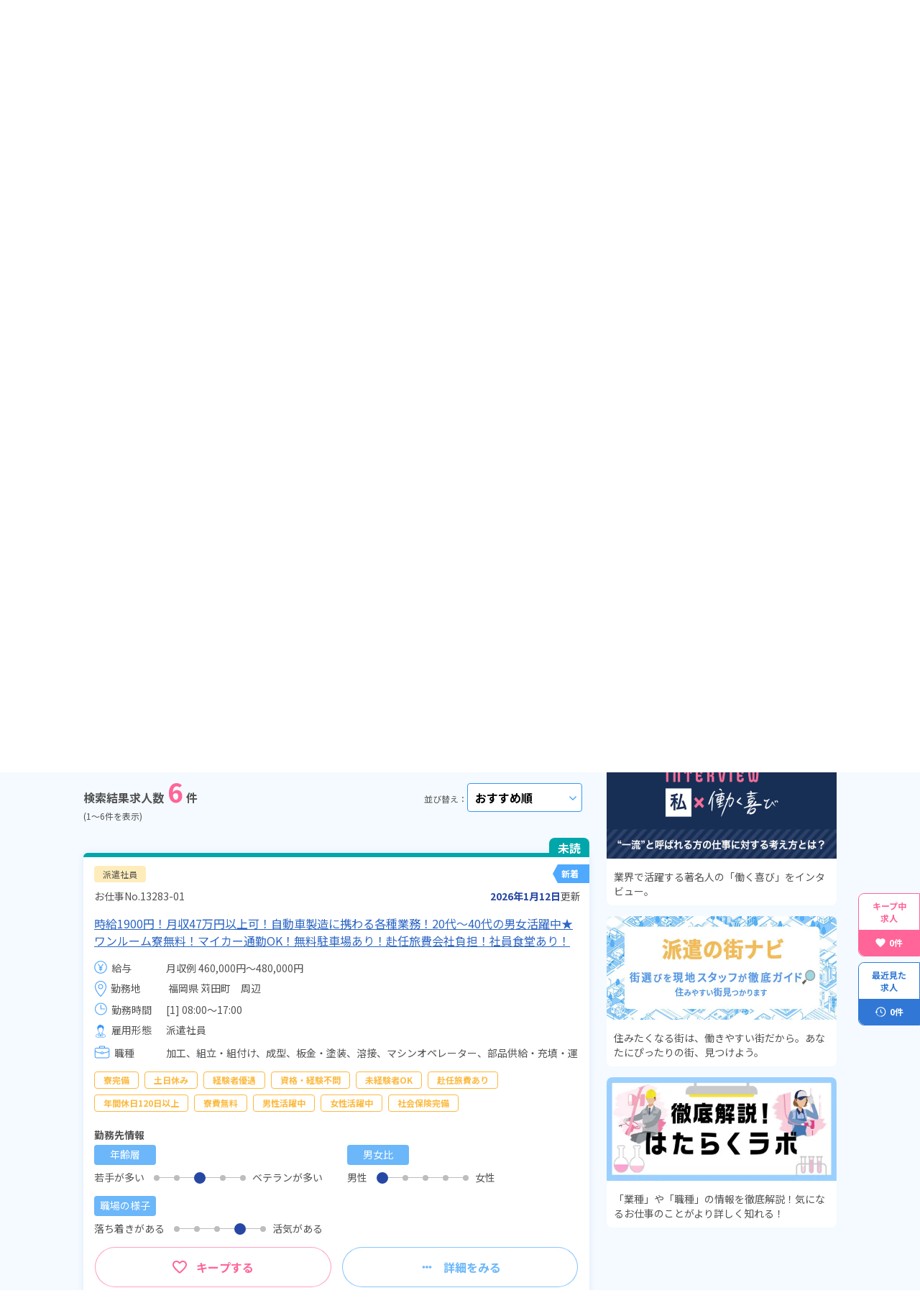

--- FILE ---
content_type: text/html; charset=utf-8
request_url: https://www.894651.com/search/?kodawari=sinchaku
body_size: 7926
content:
<!DOCTYPE html><html lang="ja"><head><link href="https://fonts.googleapis.com/icon?family=Material+Icons" rel="stylesheet"/><link rel="stylesheet" href="https://fonts.googleapis.com/css2?family=Material+Symbols+Outlined"/><link rel="preconnect" href="https://fonts.gstatic.com"/><link href="https://fonts.googleapis.com/css2?family=Noto+Sans+JP:wght@400;700&amp;family=Noto+Serif+JP:wght@400;700;900&amp;display=swap" rel="stylesheet"/><meta name="viewport" content="width=device-width"/><meta charSet="utf-8"/><link rel="icon" href="/favicon.svg"/><title>はたらくヨロコビ｜工場・製造業の求人情報サイト</title><meta name="description" content="はたらくヨロコビは、派遣求人情報を未経験・正社員・派遣・期間工・給料や職種などから希望の求人を探せる求人情報サイトです。寮完備から軽作業までお仕事1500件以上。高月給・急募・赴任旅費会社負担・内定までのサポート充実・大手メーカーの求人多数。"/><meta name="robots" content="noindex"/><link rel="canonical" href="/search/"/><script type="application/ld+json">{"@context":"https://schema.org","@graph":[{"@context":"https://schema.org","@type":"Organization","@id":"https://next.brexa.com/#organization","name":"株式会社BREXA Next","url":"https://next.brexa.com/","logo":{"@type":"ImageObject","url":"https://next.brexa.com/-/media/BREXA-Next/img/common/logo.png"},"image":{"@type":"ImageObject","url":"https://next.brexa.com/-/media/BREXA-Next/img/common/og_img.jpg"},"address":{"@type":"PostalAddress","postalCode":"100-0005","addressRegion":"東京都","addressLocality":"千代田区","streetAddress":"丸の内1-8-3 丸の内トラストタワー本館19F","addressCountry":"JP"}},{"@context":"https://schema.org","@type":"WebSite","@id":"https://www.894651.com/#website","url":"https://www.894651.com/","name":"はたらくヨロコビ","alternateName":"894651.com","image":{"@type":"ImageObject","url":"https://www.894651.com/column/img/column-common/hatarakuyorokobi_logo.svg","thumbnailUrl":"https://www.894651.com/column/img/column-common/hatarakuyorokobi_logo.svg"},"potentialAction":{"@type":"SearchAction","target":"https://www.894651.com/search/?freeword={search_term_string}","query-input":"required name=search_term_string"}},{"@context":"https://schema.org","@type":"WebPage","@id":"/search/#webpage","url":"/search/","name":"求人検索結果一覧派遣の仕事探し、はたらくヨロコビ","description":"はたらくヨロコビは、派遣求人情報を未経験・正社員・派遣・期間工・給料や職種などから希望の求人を探せる求人情報サイトです。寮完備から軽作業までお仕事1500件以上。高月給・急募・赴任旅費会社負担・内定までのサポート充実・大手メーカーの求人多数。","inLanguage":"ja","isPartOf":{"@id":"/#website"},"publisher":{"@id":"/#organization"}}]}</script><meta property="og:title" content="はたらくヨロコビ｜工場・製造業の求人情報サイト"/><meta property="og:description" content="はたらくヨロコビは、派遣求人情報を未経験・正社員・派遣・期間工・給料や職種などから希望の求人を探せる求人情報サイトです。寮完備から軽作業までお仕事1500件以上。高月給・急募・赴任旅費会社負担・内定までのサポート充実・大手メーカーの求人多数。"/><meta property="og:url" content="/search/"/><meta property="og:type" content="website"/><meta property="og:site_name" content="はたらくヨロコビ"/><meta property="og:locale" content="ja_JP"/><meta name="next-head-count" content="14"/><link rel="preload" href="/_next/static/css/1531690a62d3e954f6e0.css" as="style"/><link rel="stylesheet" href="/_next/static/css/1531690a62d3e954f6e0.css" data-n-g=""/><link rel="preload" href="/_next/static/css/981b492c80aae7393af1.css" as="style"/><link rel="stylesheet" href="/_next/static/css/981b492c80aae7393af1.css" data-n-p=""/><link rel="preload" href="/_next/static/css/f511dc9799c4659f6376.css" as="style"/><link rel="stylesheet" href="/_next/static/css/f511dc9799c4659f6376.css" data-n-p=""/><link rel="preload" href="/_next/static/css/6cb8afbdeb7b0b904ad0.css" as="style"/><link rel="stylesheet" href="/_next/static/css/6cb8afbdeb7b0b904ad0.css" data-n-p=""/><noscript data-n-css=""></noscript><link rel="preload" href="/_next/static/chunks/main-300a5e83f849b23981fd.js" as="script"/><link rel="preload" href="/_next/static/chunks/webpack-50bee04d1dc61f8adf5b.js" as="script"/><link rel="preload" href="/_next/static/chunks/framework.be12deeaf3699f7c63a8.js" as="script"/><link rel="preload" href="/_next/static/chunks/75fc9c18.04c1eca9fc053991a43b.js" as="script"/><link rel="preload" href="/_next/static/chunks/d43e1e74050553a496b9120568f9956248d8c041.4df4e2be9bb2be9583ba.js" as="script"/><link rel="preload" href="/_next/static/chunks/66522eb2e41611f136dcdebe22f7d8a673037133.970b43f4252883c15b7a.js" as="script"/><link rel="preload" href="/_next/static/chunks/d12d53d75c513ce3cd4810fb1c283cfe8a60c731.38b1f6a2ac4d72902c26.js" as="script"/><link rel="preload" href="/_next/static/chunks/pages/_app-fc180fa114fc9e894ff0.js" as="script"/><link rel="preload" href="/_next/static/chunks/3fff1979.c65ccaa77d2ee86b747a.js" as="script"/><link rel="preload" href="/_next/static/chunks/7c8165e9dc902e86729a2bf3acd360a067667547.3a20eb0fc7fd76323e12.js" as="script"/><link rel="preload" href="/_next/static/chunks/9eed3ada19aae8c86bf80b4c53b128dcb860f07c.e14e1534ac32b4ae755c.js" as="script"/><link rel="preload" href="/_next/static/chunks/9eed3ada19aae8c86bf80b4c53b128dcb860f07c_CSS.dd32408e2471bd10af40.js" as="script"/><link rel="preload" href="/_next/static/chunks/b2220ec55e039f40db7089a5ac104b3ac35029aa.b5d3e37c86a6ab53fc01.js" as="script"/><link rel="preload" href="/_next/static/chunks/2e778f168255a7ee8297830ef2ed50f845327d11.eccb223d7038698f253b.js" as="script"/><link rel="preload" href="/_next/static/chunks/2e778f168255a7ee8297830ef2ed50f845327d11_CSS.6164c81b6ed04bb13dbd.js" as="script"/><link rel="preload" href="/_next/static/chunks/be07d52b48510ae6275eae738ebebfd2dfe88087.ac9259ddd9400f8ad097.js" as="script"/><link rel="preload" href="/_next/static/chunks/pages/search/%5B%5B...searchParams%5D%5D-484b2a8b986b8920ae56.js" as="script"/></head><body><div id="__next"><div class="layout_layout__U0X7P background" style="height:100%"><div class="layout_header__1xETP"><div class="layout_logo_container__1cnYb"><p class="layout_logo_title__2eLHS pc-display-none-v2">工場・製造業の求人を探すなら</p><a href="/"><div class="logo_logo__yXjTI"><img class="logo_logo_img__2p4Fp" src="/img/hatarakuyorokobi_logo.svg" loading="lazy"/></div></a><p class="layout_logo_title__2eLHS sp-display-none-v2">工場・製造業の求人を探すなら</p></div><div class="layout_menu_container_wrap__1i30n"><div class="layout_menu_container__2cQsX"><span><img class="layout_logo_img__3WJPB" src="/img/icon/login_icon_blue.svg" loading="lazy" alt="ログイン"/></span><div class="">ログイン</div></div><div class="layout_menu_container__2cQsX"><span><img class="layout_logo_img__3WJPB" src="/img/icon/favorite_icon_blue.svg" loading="lazy" alt="キープ"/></span><div class="">キープ</div></div><div class="layout_history__zt4kH layout_menu_container__2cQsX"><span><img class="layout_logo_img__3WJPB" src="/img/icon/history_icon_blue.svg" loading="lazy" alt="閲覧履歴"/></span><div class="">閲覧履歴</div></div><div class="layout_menu_container__2cQsX"><span><img class="layout_logo_img__3WJPB" src="/img/icon/menu_icon_blue.svg" loading="lazy" alt="メニュー"/></span><div class="">メニュー</div></div></div></div><div class="layout_global_navi_container__1-wiw"><ol itemscope="" itemType="http://schema.org/BreadcrumbList" class="breadcrumb_breadcrumb__dWJSQ layout_breadcrumb__1Ini8"><li itemProp="itemListElement" itemscope="" itemType="http://schema.org/ListItem"><a class="text_color" itemProp="item" href="/"><span itemProp="name">トップ</span></a><span> &gt; </span><meta itemProp="position" content="1"/></li><li itemProp="itemListElement" itemscope="" itemType="http://schema.org/ListItem"><a class="text_color" itemProp="item" href="/search/?mode=view"><span itemProp="name">求人検索</span></a><meta itemProp="position" content="2"/></li></ol></div><div class=""><div class="search_search__3jQb2 text_color"><div class="search_container__3Yc4m"><div class="search_main__177mB"><h1 class="search_title__1dW9J">求人情報の検索結果一覧</h1><div class="search_condition_box__2-pPb"><div class="search_condition_row__YPQeD"><span class="search_condition_head__31IvL"><img class="search_condition_icon__3oRRh" src="/img/icon/place_white_icon.svg" loading="lazy"/><div class="search_condition_title__V00Lk">エリア</div></span><span class="search_condition_text__1mbqW search_unSelect__Zv6yI">選択してください</span><span class="search_arrow_icon__cXHvn"><div class="" style="width:12px;height:12px"><i class="material-icons primary_color" style="font-size:12px">arrow_forward_ios</i></div></span></div><div class="search_border__102gc"></div><div class="search_condition_row__YPQeD"><span class="search_condition_head__31IvL"><img class="search_condition_icon__3oRRh" src="/img/icon/briefcase_white_icon.svg" loading="lazy"/><div class="search_condition_title__V00Lk">職種</div></span><span class="search_condition_text__1mbqW search_unSelect__Zv6yI">選択してください</span><span class="search_arrow_icon__cXHvn"><div class="" style="width:12px;height:12px"><i class="material-icons primary_color" style="font-size:12px">arrow_forward_ios</i></div></span></div><div class="search_border__102gc"></div><div class="search_condition_row__YPQeD"><span class="search_condition_head__31IvL"><img class="search_condition_icon__3oRRh" src="/img/icon/gyosyu_white_icon.svg" loading="lazy"/><div class="search_condition_title__V00Lk">業種</div></span><span class="search_condition_text__1mbqW search_unSelect__Zv6yI">選択してください</span><span class="search_arrow_icon__cXHvn"><div class="" style="width:12px;height:12px"><i class="material-icons primary_color" style="font-size:12px">arrow_forward_ios</i></div></span></div><div class="search_open__3B9ro"><div class="search_border__102gc"></div><div class="search_condition_row__YPQeD"><span class="search_condition_head__31IvL"><img class="search_condition_icon__3oRRh" src="/img/icon/yen_white_icon.svg" loading="lazy"/><div class="search_condition_title__V00Lk">給与</div></span><span class="search_condition_text__1mbqW search_unSelect__Zv6yI">選択してください</span><span class="search_arrow_icon__cXHvn"><div class="" style="width:12px;height:12px"><i class="material-icons primary_color" style="font-size:12px">arrow_forward_ios</i></div></span></div><div class="search_border__102gc"></div><div class="search_condition_row__YPQeD"><span class="search_condition_head__31IvL"><img class="search_condition_icon__3oRRh" src="/img/icon/paper_white_icon.svg" loading="lazy"/><div class="search_condition_title__V00Lk">雇用形態</div></span><div class="search_component_employee_container__221ow"><div class="search_component_checkbox__10T3H checkbox_wrapper__2kmBt text_color"><label class="checkbox_label_group__2F-Yp"><input type="checkbox" class="checkbox_checkbox__1Q8s5" id="派遣社員" name="派遣社員" value=""/><span class="checkbox_span__1eUZv white_color"></span></label><label class="checkbox_checkbox_label__j3Xe2" for="派遣社員">派遣社員</label></div><div class="search_component_checkbox__10T3H checkbox_wrapper__2kmBt text_color"><label class="checkbox_label_group__2F-Yp"><input type="checkbox" class="checkbox_checkbox__1Q8s5" id="紹介予定派遣" name="紹介予定派遣" value=""/><span class="checkbox_span__1eUZv white_color"></span></label><label class="checkbox_checkbox_label__j3Xe2" for="紹介予定派遣">紹介予定派遣</label></div><div class="search_component_checkbox__10T3H checkbox_wrapper__2kmBt text_color"><label class="checkbox_label_group__2F-Yp"><input type="checkbox" class="checkbox_checkbox__1Q8s5" id="契約社員" name="契約社員" value=""/><span class="checkbox_span__1eUZv white_color"></span></label><label class="checkbox_checkbox_label__j3Xe2" for="契約社員">契約社員</label></div><div class="search_component_checkbox__10T3H checkbox_wrapper__2kmBt text_color"><label class="checkbox_label_group__2F-Yp"><input type="checkbox" class="checkbox_checkbox__1Q8s5" id="正社員" name="正社員" value=""/><span class="checkbox_span__1eUZv white_color"></span></label><label class="checkbox_checkbox_label__j3Xe2" for="正社員">正社員</label></div><div class="search_component_checkbox__10T3H checkbox_wrapper__2kmBt text_color"><label class="checkbox_label_group__2F-Yp"><input type="checkbox" class="checkbox_checkbox__1Q8s5" id="アルバイト・パート" name="アルバイト・パート" value=""/><span class="checkbox_span__1eUZv white_color"></span></label><label class="checkbox_checkbox_label__j3Xe2" for="アルバイト・パート">アルバイト・パート</label></div><div class="search_component_checkbox__10T3H checkbox_wrapper__2kmBt text_color"><label class="checkbox_label_group__2F-Yp"><input type="checkbox" class="checkbox_checkbox__1Q8s5" id="正社員 ※無期雇用派遣" name="正社員 ※無期雇用派遣" value=""/><span class="checkbox_span__1eUZv white_color"></span></label><label class="checkbox_checkbox_label__j3Xe2" for="正社員 ※無期雇用派遣">正社員 ※無期雇用派遣</label></div><div class="search_component_checkbox__10T3H checkbox_wrapper__2kmBt text_color"><label class="checkbox_label_group__2F-Yp"><input type="checkbox" class="checkbox_checkbox__1Q8s5" id="期間従業員" name="期間従業員" value=""/><span class="checkbox_span__1eUZv white_color"></span></label><label class="checkbox_checkbox_label__j3Xe2" for="期間従業員">期間従業員</label></div></div></div><div class="search_border__102gc"></div><div class="search_condition_row__YPQeD"><span class="search_condition_head__31IvL"><img class="search_condition_icon__3oRRh" src="/img/icon/merit_white_icon.svg" loading="lazy"/><div class="search_condition_title__V00Lk">こだわり</div></span><span class="search_condition_text__1mbqW">新着</span><span class="search_arrow_icon__cXHvn"><div class="" style="width:12px;height:12px"><i class="material-icons primary_color" style="font-size:12px">arrow_forward_ios</i></div></span></div><div class="search_border__102gc"></div><div class="search_condition_row__YPQeD"><span class="search_condition_head__31IvL"><img class="search_condition_icon__3oRRh" src="/img/icon/tag_white_icon.svg" loading="lazy"/><div class="search_condition_title__V00Lk">タグ</div></span><span class="search_condition_text__1mbqW search_unSelect__Zv6yI">選択してください</span><span class="search_arrow_icon__cXHvn"><div class="" style="width:12px;height:12px"><i class="material-icons primary_color" style="font-size:12px">arrow_forward_ios</i></div></span></div><div class="search_border__102gc"></div><div class="search_condition_row__YPQeD search_freeword_row__3Wq16"><span class="search_condition_head__31IvL search_items_center__3RkQm"><img class="search_condition_icon__3oRRh" src="/img/icon/search_white_icon.svg" loading="lazy"/><div class="search_condition_title__V00Lk">フリーワード</div></span><span class="search_freeword_group__1z1dU"><div class="input_wrapper__VoJyh search_freeword_input__vm_wD text_color"><div class="input_input_container__xsMNY"><input type="text" class="input_outline__2JKdJ text_color search_freeword_input__vm_wD" name="freeword" placeholder="入力してください" autoComplete="on" value=""/></div></div></span></div><div class="search_border__102gc"></div><div class="search_condition_row__YPQeD search_freeword_row__3Wq16"><span class="search_condition_head__31IvL search_items_center__3RkQm"><img class="search_condition_icon__3oRRh" src="/img/icon/postal_white_icon.svg" loading="lazy"/><div class="search_condition_title__V00Lk">自宅周辺のお仕事</div></span><span class="search_freeword_group__1z1dU"><div class="input_wrapper__VoJyh search_freeword_input__vm_wD text_color"><div class="input_input_container__xsMNY"><input type="text" class="input_outline__2JKdJ text_color search_freeword_input__vm_wD" name="postalCode" placeholder="郵便番号を入力いただくと周辺の求人を検索できます" autoComplete="on" value=""/></div></div><div class="search_postal_source__yrJNc">出典：「位置参照情報」(国土交通省）の加工情報・「HeartRails Geo API」(HeartRails Inc.)</div></span></div></div></div><button class="search_add_more_button__OQC9R button_wrapper__-0vaj primary_color button_outline__2wy12 button_primary_border__1akU0"><span><i class="material-icons">horizontal_rule</i></span><div>詳細条件を閉じる</div></button><div class="search_search_btn_tag__1xxoS"><button class="search_search_button__3NSj5 secondary_background_2 button_wrapper__-0vaj primary_background white_color"><span><i class="material-icons">search</i></span><div>指定した条件で検索</div></button></div></div><div class="search_side_bar__1bpAt"><div><div class="side-panel_side_title__1DY_-">困ったときのお役立ちコンテンツ</div><div class="side-panel_content_container__3iWkg"><div class="side-panel_content_box__2k_nM"><a href="/column/watashi-yorokobi/"><picture><source srcSet="/img/content/banner/watashi_yorokobi.webp" type="image/webp"/><img class="side-panel_img__2E91y" src="/img/content/banner/watashi_yorokobi.jpg" alt="私働く喜び" width="344" height="144" loading="lazy"/></picture><div class="side-panel_txt__2D5BM">業界で活躍する著名人の「働く喜び」をインタビュー。</div></a></div><div class="side-panel_content_box__2k_nM"><a href="/column/town-navigation-list/"><picture><source srcSet="/img/content/banner/town_navigation-list.webp" type="image/webp"/><img class="side-panel_img__2E91y" src="/img/content/banner/town_navigation-list.jpeg" alt="派遣の町ナビ" width="344" height="144" loading="lazy"/></picture><div class="side-panel_txt__2D5BM">住みたくなる街は、働きやすい街だから。あなたにぴったりの街、見つけよう。</div></a></div><div class="side-panel_content_box__2k_nM"><a href="/column/work-laboratory-list/"><picture><source srcSet="/img/content/banner/hataraku_lab.webp" type="image/webp"/><img class="side-panel_img__2E91y" src="/img/content/banner/hataraku_lab.jpg" alt="はたらくラボ" width="344" height="144" loading="lazy"/></picture><div class="side-panel_txt__2D5BM">「業種」や「職種」の情報を徹底解説！気になるお仕事のことがより詳しく知れる！</div></a></div></div><div class="element-slide_content_slide__38pOc"><div class="slick-slider slick-initialized" dir="ltr"><a class="element-slide_prev_btn__2SRpu">❮</a><div class="slick-list"><div class="slick-track" style="width:1900%;left:-100%"><div data-index="-1" tabindex="-1" class="slick-slide slick-cloned" aria-hidden="true" style="width:5.2631578947368425%"><div><div class="side-panel_content_box__2k_nM" tabindex="-1" style="width:100%;display:inline-block"><a href="/column/mania-list/"><picture><source srcSet="/img/content/banner/mania.webp" type="image/webp"/><img class="side-panel_img__2E91y" src="/img/content/banner/mania.png" alt="マニアの世界" width="344" height="144" loading="lazy"/></picture><div class="side-panel_txt__2D5BM">あるモノに魅了され続け気がつけばマニアに！？ディープな世界にあなたもきっとハマるはず！</div></a></div></div></div><div data-index="0" class="slick-slide slick-active slick-current" tabindex="-1" aria-hidden="false" style="outline:none;width:5.2631578947368425%"><div><div class="side-panel_content_box__2k_nM" tabindex="-1" style="width:100%;display:inline-block"><a href="/column/job-skill-list/"><picture><source srcSet="/img/content/banner/shikaku_manabu.webp" type="image/webp"/><img class="side-panel_img__2E91y" src="/img/content/banner/shikaku_manabu.jpg" alt="資格マナブ" width="344" height="144" loading="lazy"/></picture><div class="side-panel_txt__2D5BM">資格を学んで働くをアップデート！役に立つ資格や未経験でも取得できる免許など紹介</div></a></div></div></div><div data-index="1" class="slick-slide" tabindex="-1" aria-hidden="true" style="outline:none;width:5.2631578947368425%"><div><div class="side-panel_content_box__2k_nM" tabindex="-1" style="width:100%;display:inline-block"><a href="/column/jobcolumn-list/"><picture><source srcSet="/img/content/banner/haken_no_gimon.webp" type="image/webp"/><img class="side-panel_img__2E91y" src="/img/content/banner/haken_no_gimon.png" alt="派遣のギモン" width="344" height="144" loading="lazy"/></picture><div class="side-panel_txt__2D5BM">知っておきたい「派遣」の基礎知識！派遣に関する疑問や不安をすべて解決！</div></a></div></div></div><div data-index="2" class="slick-slide" tabindex="-1" aria-hidden="true" style="outline:none;width:5.2631578947368425%"><div><div class="side-panel_content_box__2k_nM" tabindex="-1" style="width:100%;display:inline-block"><a href="/column/cartoon-list/"><picture><source srcSet="/img/content/banner/aruaru_contents.webp" type="image/webp"/><img class="side-panel_img__2E91y" src="/img/content/banner/aruaru_contents.jpg" alt="あるあるコンテンツ" width="344" height="144" loading="lazy"/></picture><div class="side-panel_txt__2D5BM">経験者なら思わず笑っちゃう！それとも新しい発見が？クスッとくる工場あるあるをご紹介します</div></a></div></div></div><div data-index="3" class="slick-slide" tabindex="-1" aria-hidden="true" style="outline:none;width:5.2631578947368425%"><div><div class="side-panel_content_box__2k_nM" tabindex="-1" style="width:100%;display:inline-block"><a href="/contents/glossary/"><picture><source srcSet="/img/content/banner/glossary.webp" type="image/webp"/><img class="side-panel_img__2E91y" src="/img/content/banner/glossary.png" alt="用語集" width="344" height="144" loading="lazy"/></picture><div class="side-panel_txt__2D5BM">工場や製造業界でよく耳にする専門用語をピックアップしてご紹介</div></a></div></div></div><div data-index="4" class="slick-slide" tabindex="-1" aria-hidden="true" style="outline:none;width:5.2631578947368425%"><div><div class="side-panel_content_box__2k_nM" tabindex="-1" style="width:100%;display:inline-block"><a href="/column/toyota-seisan-list/"><picture><source srcSet="/img/content/banner/toyota_houshiki.webp" type="image/webp"/><img class="side-panel_img__2E91y" src="/img/content/banner/toyota_houshiki.png" alt="トヨタ生産方式" width="344" height="144" loading="lazy"/></picture><div class="side-panel_txt__2D5BM">元トヨタ自動車工業で勤務された青木幹晴さんに学ぶ！トヨタ生産方式への進化の歴史</div></a></div></div></div><div data-index="5" class="slick-slide" tabindex="-1" aria-hidden="true" style="outline:none;width:5.2631578947368425%"><div><div class="side-panel_content_box__2k_nM" tabindex="-1" style="width:100%;display:inline-block"><a href="/column/craftman-list/"><picture><source srcSet="/img/content/banner/craftman.webp" type="image/webp"/><img class="side-panel_img__2E91y" src="/img/content/banner/craftman.png" alt="クラフトマン" width="344" height="144" loading="lazy"/></picture><div class="side-panel_txt__2D5BM">日本のモノづくりの原点がここにある。工芸品に生命を吹き込む現代の名匠をご紹介</div></a></div></div></div><div data-index="6" class="slick-slide" tabindex="-1" aria-hidden="true" style="outline:none;width:5.2631578947368425%"><div><div class="side-panel_content_box__2k_nM" tabindex="-1" style="width:100%;display:inline-block"><a href="/column/makers-list/"><picture><source srcSet="/img/content/banner/makers.webp" type="image/webp"/><img class="side-panel_img__2E91y" src="/img/content/banner/makers.png" alt="メーカーズ" width="344" height="144" loading="lazy"/></picture><div class="side-panel_txt__2D5BM">日本のモノづくりの原点がここにある。工芸品に生命を吹き込む現代の名匠をご紹介</div></a></div></div></div><div data-index="7" class="slick-slide" tabindex="-1" aria-hidden="true" style="outline:none;width:5.2631578947368425%"><div><div class="side-panel_content_box__2k_nM" tabindex="-1" style="width:100%;display:inline-block"><a href="/contents/truck-show/"><picture><source srcSet="/img/content/banner/truckshow.webp" type="image/webp"/><img class="side-panel_img__2E91y" src="/img/content/banner/truckshow.png" alt="ジャパントラックショー" width="344" height="144" loading="lazy"/></picture><div class="side-panel_txt__2D5BM">日本のモノづくりの原点がここにある。工芸品に生命を吹き込む現代の名匠をご紹介</div></a></div></div></div><div data-index="8" class="slick-slide" tabindex="-1" aria-hidden="true" style="outline:none;width:5.2631578947368425%"><div><div class="side-panel_content_box__2k_nM" tabindex="-1" style="width:100%;display:inline-block"><a href="/column/mania-list/"><picture><source srcSet="/img/content/banner/mania.webp" type="image/webp"/><img class="side-panel_img__2E91y" src="/img/content/banner/mania.png" alt="マニアの世界" width="344" height="144" loading="lazy"/></picture><div class="side-panel_txt__2D5BM">あるモノに魅了され続け気がつけばマニアに！？ディープな世界にあなたもきっとハマるはず！</div></a></div></div></div><div data-index="9" tabindex="-1" class="slick-slide slick-cloned" aria-hidden="true" style="width:5.2631578947368425%"><div><div class="side-panel_content_box__2k_nM" tabindex="-1" style="width:100%;display:inline-block"><a href="/column/job-skill-list/"><picture><source srcSet="/img/content/banner/shikaku_manabu.webp" type="image/webp"/><img class="side-panel_img__2E91y" src="/img/content/banner/shikaku_manabu.jpg" alt="資格マナブ" width="344" height="144" loading="lazy"/></picture><div class="side-panel_txt__2D5BM">資格を学んで働くをアップデート！役に立つ資格や未経験でも取得できる免許など紹介</div></a></div></div></div><div data-index="10" tabindex="-1" class="slick-slide slick-cloned" aria-hidden="true" style="width:5.2631578947368425%"><div><div class="side-panel_content_box__2k_nM" tabindex="-1" style="width:100%;display:inline-block"><a href="/column/jobcolumn-list/"><picture><source srcSet="/img/content/banner/haken_no_gimon.webp" type="image/webp"/><img class="side-panel_img__2E91y" src="/img/content/banner/haken_no_gimon.png" alt="派遣のギモン" width="344" height="144" loading="lazy"/></picture><div class="side-panel_txt__2D5BM">知っておきたい「派遣」の基礎知識！派遣に関する疑問や不安をすべて解決！</div></a></div></div></div><div data-index="11" tabindex="-1" class="slick-slide slick-cloned" aria-hidden="true" style="width:5.2631578947368425%"><div><div class="side-panel_content_box__2k_nM" tabindex="-1" style="width:100%;display:inline-block"><a href="/column/cartoon-list/"><picture><source srcSet="/img/content/banner/aruaru_contents.webp" type="image/webp"/><img class="side-panel_img__2E91y" src="/img/content/banner/aruaru_contents.jpg" alt="あるあるコンテンツ" width="344" height="144" loading="lazy"/></picture><div class="side-panel_txt__2D5BM">経験者なら思わず笑っちゃう！それとも新しい発見が？クスッとくる工場あるあるをご紹介します</div></a></div></div></div><div data-index="12" tabindex="-1" class="slick-slide slick-cloned" aria-hidden="true" style="width:5.2631578947368425%"><div><div class="side-panel_content_box__2k_nM" tabindex="-1" style="width:100%;display:inline-block"><a href="/contents/glossary/"><picture><source srcSet="/img/content/banner/glossary.webp" type="image/webp"/><img class="side-panel_img__2E91y" src="/img/content/banner/glossary.png" alt="用語集" width="344" height="144" loading="lazy"/></picture><div class="side-panel_txt__2D5BM">工場や製造業界でよく耳にする専門用語をピックアップしてご紹介</div></a></div></div></div><div data-index="13" tabindex="-1" class="slick-slide slick-cloned" aria-hidden="true" style="width:5.2631578947368425%"><div><div class="side-panel_content_box__2k_nM" tabindex="-1" style="width:100%;display:inline-block"><a href="/column/toyota-seisan-list/"><picture><source srcSet="/img/content/banner/toyota_houshiki.webp" type="image/webp"/><img class="side-panel_img__2E91y" src="/img/content/banner/toyota_houshiki.png" alt="トヨタ生産方式" width="344" height="144" loading="lazy"/></picture><div class="side-panel_txt__2D5BM">元トヨタ自動車工業で勤務された青木幹晴さんに学ぶ！トヨタ生産方式への進化の歴史</div></a></div></div></div><div data-index="14" tabindex="-1" class="slick-slide slick-cloned" aria-hidden="true" style="width:5.2631578947368425%"><div><div class="side-panel_content_box__2k_nM" tabindex="-1" style="width:100%;display:inline-block"><a href="/column/craftman-list/"><picture><source srcSet="/img/content/banner/craftman.webp" type="image/webp"/><img class="side-panel_img__2E91y" src="/img/content/banner/craftman.png" alt="クラフトマン" width="344" height="144" loading="lazy"/></picture><div class="side-panel_txt__2D5BM">日本のモノづくりの原点がここにある。工芸品に生命を吹き込む現代の名匠をご紹介</div></a></div></div></div><div data-index="15" tabindex="-1" class="slick-slide slick-cloned" aria-hidden="true" style="width:5.2631578947368425%"><div><div class="side-panel_content_box__2k_nM" tabindex="-1" style="width:100%;display:inline-block"><a href="/column/makers-list/"><picture><source srcSet="/img/content/banner/makers.webp" type="image/webp"/><img class="side-panel_img__2E91y" src="/img/content/banner/makers.png" alt="メーカーズ" width="344" height="144" loading="lazy"/></picture><div class="side-panel_txt__2D5BM">日本のモノづくりの原点がここにある。工芸品に生命を吹き込む現代の名匠をご紹介</div></a></div></div></div><div data-index="16" tabindex="-1" class="slick-slide slick-cloned" aria-hidden="true" style="width:5.2631578947368425%"><div><div class="side-panel_content_box__2k_nM" tabindex="-1" style="width:100%;display:inline-block"><a href="/contents/truck-show/"><picture><source srcSet="/img/content/banner/truckshow.webp" type="image/webp"/><img class="side-panel_img__2E91y" src="/img/content/banner/truckshow.png" alt="ジャパントラックショー" width="344" height="144" loading="lazy"/></picture><div class="side-panel_txt__2D5BM">日本のモノづくりの原点がここにある。工芸品に生命を吹き込む現代の名匠をご紹介</div></a></div></div></div><div data-index="17" tabindex="-1" class="slick-slide slick-cloned" aria-hidden="true" style="width:5.2631578947368425%"><div><div class="side-panel_content_box__2k_nM" tabindex="-1" style="width:100%;display:inline-block"><a href="/column/mania-list/"><picture><source srcSet="/img/content/banner/mania.webp" type="image/webp"/><img class="side-panel_img__2E91y" src="/img/content/banner/mania.png" alt="マニアの世界" width="344" height="144" loading="lazy"/></picture><div class="side-panel_txt__2D5BM">あるモノに魅了され続け気がつけばマニアに！？ディープな世界にあなたもきっとハマるはず！</div></a></div></div></div></div></div><a class="element-slide_next_btn__14Ks6">❯</a><ul style="display:block" class="slick-dots"><li class="slick-active"><button>1</button></li><li class=""><button>2</button></li><li class=""><button>3</button></li><li class=""><button>4</button></li><li class=""><button>5</button></li><li class=""><button>6</button></li><li class=""><button>7</button></li><li class=""><button>8</button></li><li class=""><button>9</button></li></ul></div></div></div></div></div><div class="search_kept_recent_pc_container__1WAwq"><div class="search_kept__1CKcE"><div class="search_label__3BkoA"><div>キープ中</div><div>求人</div></div><div class="search_num__apFd3"><img src="/img/icon/kept_icon.svg"/><div>0<!-- -->件</div></div></div><div class="search_recent__Py9xS"><div class="search_label__3BkoA"><div>最近見た</div><div>求人</div></div><div class="search_num__apFd3"><img src="/img/icon/view_icon.svg"/><div>0<!-- -->件</div></div></div></div><div id="modal_modal__2ojkl" class="modal_modal__2ojkl"><div id="modal_container" class="modal_modal_container__2HQfy"><div class="modal_close__1NIgs"><span></span><span class="modal_close_icon__9behW">×</span></div></div></div></div></div><div class="layout_footer_wrap__XCR_a"><div class="layout_footer__1yYTG"><div class="layout_footer_main__3F4vA"><a href="/"><div class="layout_logo__K1mq4"><img class="layout_logo_img__3WJPB" src="/img/hatarakuyorokobi_logo_white.svg" loading="lazy" alt="ロゴ"/></div></a><div class="layout_footer_inner__YU46T"><div class="layout_footer_main_column__1UUpL"><div><a href="/guide/beginner/"><span>はじめてご利用される方へ</span></a></div><div><a href="/search/?freeword"><span>求人検索</span></a></div><div><a href="/contents/keisai-kigyo/"><span>掲載企業一覧</span></a></div><div><a href="/guide/job-support/"><span>じょぶサポッ！(転職のプロに相談)</span></a></div><div><a href="/lp/job/line/"><span>LINE公式アカウント</span></a></div><div><a href="/guide/question/"><span>よくある質問</span></a></div><div><a href="/guide/inquiry/"><span>お問い合わせ</span></a></div></div></div><hr/><div class="layout_footer_inner__YU46T"><div class="layout_footer_second_column__3GQPA"><div class="layout_footer_second_column_inner__1_hck"><div class="layout_footer_title__19o3Z">株式会社BREXA Next</div><div><a target="_blank" href="https://next.brexa.com/company/overview"><span>会社概要</span><img class="layout_open_icon__1I8CM" src="/img/icon/open_in_new_icon_white.svg" loading="lazy" alt="外部リンク"/></a></div><div><a target="_blank" href="https://next.brexa.com/company/list01/"><span>事業所一覧</span><img class="layout_open_icon__1I8CM" src="/img/icon/open_in_new_icon_white.svg" loading="lazy" alt="外部リンク"/></a></div><div><a target="_blank" href="https://next.brexa.com/network/"><span>グループ企業一覧</span><img class="layout_open_icon__1I8CM" src="/img/icon/open_in_new_icon_white.svg" loading="lazy" alt="外部リンク"/></a></div><div><a href="/guide/career-employee/"><span>キャリア社員制度について</span></a></div><div><a href="/qr/syoukai/"><span>友人紹介キャンペーン</span></a></div></div><div><div class="layout_footer_second_column_inner__1_hck"><div class="layout_footer_title__19o3Z">企業の皆様へ</div><div><a href="/guide/terms-of-use/"><span>掲載利用約款</span></a></div></div><div class="layout_footer_second_column_inner__1_hck"><div class="layout_footer_title__19o3Z">関連サイト</div><div><a target="_blank" href="https://kikankou.jp/?_gl=1*7r2v5e*_gcl_aw*R0NMLjE3NTM0MTY0ODguRUFJYUlRb2JDaE1JcjZpYnlZelhqZ01WeTIwUEFoMEZEU1F5RUFBWUFTQUFFZ0pCT19EX0J3RQ..*_gcl_au*NDEyMjQwODM0LjE3NTE1MjYxODMuOTc5ODM3MzkyLjE3NTI1NjIyNzAuMTc1MjU2MjI3Ng.."><span>期間工.jp</span><img class="layout_open_icon__1I8CM" src="/img/icon/open_in_new_icon_white.svg" loading="lazy" alt="外部リンク"/></a></div><div><a target="_blank" href="https://www.my9.jp/v2/ots-kyujin/"><span>バイトッツ</span><img class="layout_open_icon__1I8CM" src="/img/icon/open_in_new_icon_white.svg" loading="lazy" alt="外部リンク"/></a></div><div><a target="_blank" href="https://engineering-technology.brexa.com/recruit/?utm_source=hataraku-yorokobi&amp;utm_medium=referral"><span>BREXA Technology キャリア採用サイト</span><img class="layout_open_icon__1I8CM" src="/img/icon/open_in_new_icon_white.svg" loading="lazy" alt="外部リンク"/></a></div></div></div></div><hr/><div class="layout_footer_other_column__3iVAH"><a href="/guide/privacy-policy/"><div>プライバシーポリシー</div></a><a href="/guide/terms-of-use-for-user/"><div>利用規約</div></a><a href="/guide/sitemap/"><div>サイトマップ</div></a></div></div></div></div><div class="layout_copyright__2xxAZ background_1 text_color">© BREXA Next inc.All Rights Reserved.</div></div><div id="modal_modal__2ojkl" class="modal_modal__2ojkl"><div id="modal_container" class="modal_modal_container__2HQfy"><div class="modal_close__1NIgs"><span></span><span class="modal_close_icon__9behW">×</span></div></div></div></div></div><script src="https://ajaxzip3.github.io/ajaxzip3.js" charSet="UTF-8"></script><script id="__NEXT_DATA__" type="application/json">{"props":{"pageProps":{"canonicalUrl":"/search/","app_url":"https://www.894651.com"},"__N_SSP":true},"page":"/search/[[...searchParams]]","query":{"kodawari":"sinchaku"},"buildId":"WY7f7mGDJvVToY6yDtcWP","isFallback":false,"gssp":true}</script><script nomodule="" src="/_next/static/chunks/polyfills-981ae1123d6111b21fd5.js"></script><script src="/_next/static/chunks/main-300a5e83f849b23981fd.js" async=""></script><script src="/_next/static/chunks/webpack-50bee04d1dc61f8adf5b.js" async=""></script><script src="/_next/static/chunks/framework.be12deeaf3699f7c63a8.js" async=""></script><script src="/_next/static/chunks/75fc9c18.04c1eca9fc053991a43b.js" async=""></script><script src="/_next/static/chunks/d43e1e74050553a496b9120568f9956248d8c041.4df4e2be9bb2be9583ba.js" async=""></script><script src="/_next/static/chunks/66522eb2e41611f136dcdebe22f7d8a673037133.970b43f4252883c15b7a.js" async=""></script><script src="/_next/static/chunks/d12d53d75c513ce3cd4810fb1c283cfe8a60c731.38b1f6a2ac4d72902c26.js" async=""></script><script src="/_next/static/chunks/pages/_app-fc180fa114fc9e894ff0.js" async=""></script><script src="/_next/static/chunks/3fff1979.c65ccaa77d2ee86b747a.js" async=""></script><script src="/_next/static/chunks/7c8165e9dc902e86729a2bf3acd360a067667547.3a20eb0fc7fd76323e12.js" async=""></script><script src="/_next/static/chunks/9eed3ada19aae8c86bf80b4c53b128dcb860f07c.e14e1534ac32b4ae755c.js" async=""></script><script src="/_next/static/chunks/9eed3ada19aae8c86bf80b4c53b128dcb860f07c_CSS.dd32408e2471bd10af40.js" async=""></script><script src="/_next/static/chunks/b2220ec55e039f40db7089a5ac104b3ac35029aa.b5d3e37c86a6ab53fc01.js" async=""></script><script src="/_next/static/chunks/2e778f168255a7ee8297830ef2ed50f845327d11.eccb223d7038698f253b.js" async=""></script><script src="/_next/static/chunks/2e778f168255a7ee8297830ef2ed50f845327d11_CSS.6164c81b6ed04bb13dbd.js" async=""></script><script src="/_next/static/chunks/be07d52b48510ae6275eae738ebebfd2dfe88087.ac9259ddd9400f8ad097.js" async=""></script><script src="/_next/static/chunks/pages/search/%5B%5B...searchParams%5D%5D-484b2a8b986b8920ae56.js" async=""></script><script src="/_next/static/WY7f7mGDJvVToY6yDtcWP/_buildManifest.js" async=""></script><script src="/_next/static/WY7f7mGDJvVToY6yDtcWP/_ssgManifest.js" async=""></script></body></html>

--- FILE ---
content_type: text/html; charset=UTF-8
request_url: https://www.894651.com/api/job/all_count
body_size: -68
content:
1640

--- FILE ---
content_type: text/css; charset=UTF-8
request_url: https://www.894651.com/_next/static/css/981b492c80aae7393af1.css
body_size: 4062
content:
.menu-item_top_menu__1y40w{height:56px;display:-moz-box;display:flex;-moz-box-align:center;align-items:center;padding-left:16px;cursor:pointer;color:#333;font-size:15px;font-weight:300;background-color:#fff}.menu-item_top_menu__1y40w:hover{background-color:#e0f1fb;color:#16638e}.menu-item_top_menu_active__167Yr{color:#165476;font-weight:600}@media(min-width:768px){.menu-item_top_menu_active__167Yr{font-weight:300}}.menu_menu_container__p_e1e{display:-moz-box;display:flex;position:fixed;z-index:100;right:0;top:0;height:100%;width:100%;overflow:auto;-moz-box-pack:center;justify-content:center;-moz-box-align:center;align-items:center;-moz-box-orient:horizontal;-moz-box-direction:normal;flex-direction:row}.menu_menu__1KN7U{width:353px;background:rgba(0,0,0,.7);-webkit-box-shadow:0 4px 4px rgba(82,82,82,.3);box-shadow:0 4px 4px rgba(82,82,82,.3);height:100%;overflow:auto;scroll-behavior:contain;-webkit-scroll-chaining:none;-ms-scroll-chaining:none;overscroll-behavior:none}.menu_menu_outside__2w_zT{width:-webkit-calc(100% - 343px);width:-moz-calc(100% - 343px);width:calc(100% - 343px);height:100%;background:rgba(0,0,0,.7);min-width:50px;-moz-box-pack:center;justify-content:center;display:-moz-box;display:flex}.menu_menu_outside__2w_zT>div{margin-top:100px}.menu_menu_title__F-LZp{height:56px;padding-left:16px;padding-right:16px;background:#c2e4f5;color:#333;line-height:56px;display:-moz-box;display:flex;-moz-box-pack:justify;justify-content:space-between;-moz-box-align:center;align-items:center;opacity:1;font-size:16px;font-weight:600}.menu_item_label__1D2NI{margin:15px 0}.menu_menu_item__1yHKi{height:56px;display:-moz-box;display:flex;-moz-box-align:center;align-items:center;padding-left:16px;cursor:pointer;font-size:15px;color:#333;background-color:#fff}.menu_menu_item__1yHKi:hover{background-color:#e0f1fb;color:#16638e}.menu_menu_item_active__QAm6d{color:#16638e}.menu_sub_menu__2SoCS{height:56px;display:-moz-box;display:flex;-moz-box-align:center;align-items:center;padding-left:16px;font-size:16px;font-weight:600;background-color:#fff;border-top:1px solid #e7e7e7;color:#333}.menu_bench_menu__3uZmY>div{padding-left:32px}.logo_logo__yXjTI{height:26px}.logo_logo_img__2p4Fp{height:100%}@media(min-width:768px){.logo_logo__yXjTI{height:40px}}.button_wrapper__-0vaj{height:56px;border-radius:28px;-moz-box-align:center;align-items:center;-moz-box-pack:center;justify-content:center;display:-moz-box;display:flex;cursor:pointer;outline:none;border:none;padding:0;font-weight:700;font-size:16px}.button_wrapper__-0vaj>span{font-style:normal;font-weight:500}.button_wrapper__-0vaj img{margin-right:12px}.button_outline__2wy12{background:#fff}.button_primary_border__1akU0{border:1px solid #3897f8}.button_primary_variant_color__3xHf1{color:#6bb7fa}.button_primary_variant_border__TqFt5{border:1px solid rgba(107,183,250,.8)}.button_secondary_variant_border__2fDtH{border:1px solid rgba(255,101,152,.6)}.button_primary_variant_background__3dhE0{background:rgba(107,183,250,.8)}.button_secondary_variant_background__3qipk{background:rgba(255,101,152,.6)}.checkbox_wrapper__2kmBt,.checkbox_wrapper__2kmBt>label{display:-moz-box;display:flex;-moz-box-align:center;align-items:center;-moz-box-pack:center;justify-content:center}.checkbox_checkbox__1Q8s5{width:18px;height:18px;border:2px solid #3178d6;border-radius:2px;-webkit-appearance:none;-moz-appearance:none;appearance:none;margin:3px;outline:none;cursor:pointer}.checkbox_checkbox__1Q8s5:checked{background:#3178d6}.checkbox_checkbox__1Q8s5:checked+.checkbox_span__1eUZv:before{content:"✓"}.checkbox_span__1eUZv{position:absolute;left:0;top:0;font-size:15px;width:100%;text-align:center}.checkbox_checkbox_label__j3Xe2{font-style:normal;font-weight:400;font-size:14px;padding-left:5px;line-height:16px;cursor:pointer}.checkbox_label_group__2F-Yp{position:relative}.accordion_accordion__13gxQ{background-color:#fff;border-radius:8px;-webkit-box-shadow:0 0 10px .2px rgba(45,102,196,.25);box-shadow:0 0 10px .2px rgba(45,102,196,.25);overflow:hidden}.accordion_accordion_shadow_none__21cKQ,.accordion_accordion_shadow_none__21cKQ .accordion_accordion_title__1-ghJ{-webkit-box-shadow:none;box-shadow:none}.accordion_accordion_trigger__iW_yx{display:none}.accordion_accordion_trigger__iW_yx:checked~.accordion_accordion_inner__v6V5A{display:block}.accordion_accordion_trigger__iW_yx:checked+label .accordion_accordion_title__1-ghJ .accordion_icon_add__FCl3t{display:none}.accordion_accordion_trigger__iW_yx:checked+label .accordion_accordion_title__1-ghJ .accordion_icon_remove__o_KOk{display:inline}.accordion_accordion_title__1-ghJ{height:60px;padding:0 16px 0 24px;border-radius:8px 8px 0 0;-webkit-box-shadow:0 0 10px .2px rgba(45,102,196,.25);box-shadow:0 0 10px .2px rgba(45,102,196,.25);display:-moz-box;display:flex;-moz-box-pack:justify;justify-content:space-between;-moz-box-align:center;align-items:center;font-weight:700}.accordion_accordion_title__1-ghJ:hover{cursor:pointer}.accordion_accordion_title__1-ghJ .accordion_icon__162gA{color:#3178d6}.accordion_accordion_title__1-ghJ .accordion_icon_add__FCl3t{display:inline}.accordion_accordion_inner__v6V5A,.accordion_accordion_title__1-ghJ .accordion_icon_remove__o_KOk{display:none}.accordion_accordion_selected__1HijN{background-color:#e4f2fe}.area-accordion_accordion__3wVPR{background-color:#fff;overflow:hidden;border-collapse:collapse}.area-accordion_accordion_trigger__2r5Fw{display:none}.area-accordion_accordion_trigger__2r5Fw:checked~.area-accordion_accordion_inner__1IXjd{display:block}.area-accordion_accordion_trigger__2r5Fw:checked+label .area-accordion_accordion_title__2unKe .area-accordion_icon_add__mfDcO{display:none}.area-accordion_accordion_trigger__2r5Fw:checked+label .area-accordion_accordion_title__2unKe .area-accordion_icon_remove__3NflB{display:inline}.area-accordion_accordion_title__2unKe{padding:0 16px;border-bottom:1px solid #bddffd;border-collapse:collapse;display:-moz-box;display:flex;-moz-box-pack:justify;justify-content:space-between;-moz-box-align:center;align-items:center;-webkit-box-shadow:none!important;box-shadow:none!important}.area-accordion_accordion_title__2unKe .area-accordion_checkbox__2qQbm{border:none}.area-accordion_accordion_title__2unKe:hover{cursor:pointer}.area-accordion_accordion_title__2unKe .area-accordion_icon__36mFj{color:#3178d6}.area-accordion_accordion_title__2unKe .area-accordion_icon_add__mfDcO{display:inline}.area-accordion_accordion_inner__1IXjd,.area-accordion_accordion_title__2unKe .area-accordion_icon_remove__3NflB{display:none}.area-accordion_accordion_inner__1IXjd .area-accordion_seleced_all__3ATRp{padding:0 32px;border-bottom:1px solid #bddffd}.area-accordion_accordion_inner__1IXjd .area-accordion_seleced_all__3ATRp .area-accordion_checkbox__2qQbm{border:none}.area-accordion_checkbox__2qQbm{padding:16px;border-bottom:1px solid #bddffd;-moz-box-pack:left!important;justify-content:left!important}.area-accordion_checkbox__2qQbm>label:last-child{font-size:16px}.area-accordion_container__2axLL{padding:0;position:relative;display:grid;grid-gap:4px 0;gap:4px 0}.area-accordion_container__2axLL .area-accordion_card__1PFdH{margin:0 16px auto;background-color:#fff;border-radius:8px}.area-accordion_container__2axLL .area-accordion_card_inner__1nlnP{display:grid}.area-accordion_container__2axLL .area-accordion_card_inner__1nlnP .area-accordion_checkbox__2qQbm{padding-left:48px}.area-accordion_container__2axLL .area-accordion_card__1PFdH .area-accordion_selected__AHFmf,.area-accordion_selected__AHFmf{background-color:#e4f2fe}.area-accordion_area_card_inner__3Gh9W{padding:0}@media screen and (min-width:960px){.area-accordion_container__2axLL{background-color:#fff;padding:0}.area-accordion_container__2axLL .area-accordion_card_inner_column_3__2UJRk{grid-template-columns:1fr 1fr 1fr}.area-accordion_checkbox__2qQbm{border:none;padding:8px 16px}.area-accordion_seleced_all__3ATRp{border:none!important}}.breadcrumb_breadcrumb__dWJSQ{font-size:13px;list-style-type:none;display:-moz-box;display:flex;-moz-box-orient:horizontal;-moz-box-direction:normal;flex-direction:row;-moz-box-align:center;align-items:center;margin:0;flex-wrap:wrap}.breadcrumb_breadcrumb__dWJSQ>li>a{text-decoration:underline;cursor:pointer}.modal_modal__2ojkl{display:none;position:fixed;z-index:15;left:0;top:0;width:100vw;height:100vh;height:100dvh;padding:0;overflow:auto;background-color:#000;background-color:rgba(0,0,0,.4)}@supports(-webkit-touch-callout:none){.modal_modal__2ojkl{height:-webkit-fill-available}}.modal_open__2dbM7{display:-moz-box;display:flex}.modal_modal_container__2HQfy{background-color:#fff;width:100%;max-width:760px;margin:0 auto;-webkit-animation-name:modal_animatetop__T79-n;-webkit-animation-duration:.4s;-moz-animation-name:modal_animatetop__T79-n;animation-name:modal_animatetop__T79-n;-moz-animation-duration:.4s;animation-duration:.4s;overflow:auto}.modal_close__1NIgs{text-align:right;background:#3178d6;height:48px;padding:0 20px}.modal_close__1NIgs>span{color:#fff;height:100%}.modal_close__1NIgs>span:first-child{float:left;font-weight:700;font-size:16px;line-height:48px}.modal_close_icon__9behW{font-size:30px;line-height:40px;color:#fff}.modal_close_icon__9behW:hover{cursor:pointer}@-webkit-keyframes modal_animatetop__T79-n{0%{opacity:0}to{opacity:1}}@-moz-keyframes modal_animatetop__T79-n{0%{opacity:0}to{opacity:1}}@keyframes modal_animatetop__T79-n{0%{opacity:0}to{opacity:1}}@media screen and (min-width:960px){.modal_modal__2ojkl{padding:16px}.modal_modal_container__2HQfy{border-radius:8px}.modal_close__1NIgs{background-color:#fff}.modal_close__1NIgs span{color:#2648a4}.modal_close__1NIgs span.modal_close_icon__9behW{color:#3178d6}}.search_component_container__3lwrR{padding:16px 0 90px;position:relative;background-color:rgba(228,242,254,.4);display:grid;grid-gap:4px 0;gap:4px 0}.search_component_container__3lwrR .search_component_card__3l50Y{margin:0 16px auto;background-color:#fff;border-radius:8px;-webkit-box-shadow:0 0 10px .2px rgba(45,102,196,.25);box-shadow:0 0 10px .2px rgba(45,102,196,.25)}.search_component_container__3lwrR .search_component_card_title__2RtfA{height:60px;padding:0 16px 0 24px;display:-moz-box;display:flex;-moz-box-pack:justify;justify-content:space-between;-moz-box-align:center;align-items:center;font-weight:700}.search_component_container__3lwrR .search_component_card_inner__1mlX7{display:grid}.search_component_container__3lwrR .search_component_card__3l50Y .search_component_selected__2s6KU{background-color:#e4f2fe}.search_component_checkbox__10T3H{padding:16px;border-bottom:1px solid #bddffd;-moz-box-pack:left!important;justify-content:left!important}.search_component_checkbox__10T3H>label:last-child{font-size:16px}.search_component_area_select_all__3HmJy .search_component_checkbox__10T3H{border-bottom:1px solid #bddffd}.search_component_area_card_inner__38u5m{padding:0}.search_component_radio__3lOWM{padding:16px;border-bottom:1px solid #bddffd;display:-moz-box;display:flex;-moz-box-orient:horizontal;-moz-box-direction:normal;flex-direction:row;-moz-box-align:center;align-items:center}.search_component_radio__3lOWM:hover{cursor:pointer}.search_component_radio__3lOWM>div{width:20px;height:20px;margin:3px 8px 3px 3px;border:2px solid #3178d6;border-radius:50%;position:relative}.search_component_radio__3lOWM>div>span{display:none;position:absolute;width:13px;height:13px;border-radius:50%;top:50%;left:50%;-webkit-transform:translate(-50%,-50%);-moz-transform:translate(-50%,-50%);transform:translate(-50%,-50%)}.search_component_radio__3lOWM input:checked~div{border-color:#3178d6}.search_component_radio__3lOWM input:checked~div>span{display:block;background:#3178d6}.search_component_radio__3lOWM input:disabled~div{opacity:.1}.search_component_action__3XRbD{width:100%;max-width:760px;padding:16px;background-color:rgba(228,242,254,.6);border-radius:0 0 8px 8px;position:fixed;bottom:16px}.search_component_action_inner__1oH54{max-width:500px;margin:auto;display:-moz-box;display:flex;-moz-box-pack:justify;justify-content:space-between}.search_component_action__3XRbD .search_component_button_clear___WX12{width:38%;height:56px;border:1px solid #9e9e9e;border-radius:28px;color:#9e9e9e}.search_component_action__3XRbD .search_component_button_clear___WX12>span{font-size:16px;font-weight:700}.search_component_action__3XRbD .search_component_button__3p1B-{width:60%;height:56px;border-radius:28px}.search_component_action__3XRbD .search_component_button__3p1B->span{font-size:16px;font-weight:700}.search_component_employee_container__221ow .search_component_checkbox__10T3H{border:none}@media screen and (min-width:960px){.search_component_container__3lwrR{background-color:#fff;padding:0 0 90px}.search_component_container__3lwrR .search_component_card_inner_column_1__ZdUXk{grid-template-columns:1fr}.search_component_container__3lwrR .search_component_card_inner_column_3__3uy6k{grid-template-columns:1fr 1fr 1fr}.search_component_container__3lwrR .search_component_card_inner_column_4__2ys1L{grid-template-columns:1fr 1fr 1fr 1fr}.search_component_checkbox__10T3H,.search_component_radio__3lOWM{border:none;padding:8px 16px}.search_component_employee_container__221ow{display:grid;grid-template-columns:1fr 1fr}}.layout_layout__U0X7P{width:100%}.layout_show__2gTGf{overflow:hidden}.layout_header__1xETP{height:64px;padding:0 16px;background-color:#fff;display:-moz-box;display:flex;-moz-box-pack:justify;justify-content:space-between}@media(min-width:768px){.layout_header__1xETP{height:80px}}.layout_header__1xETP .layout_menu_container_wrap__1i30n{width:-webkit-fit-content;width:-moz-fit-content;width:fit-content;display:-moz-box;display:flex;-moz-box-align:center;align-items:center;grid-gap:0;gap:0}@media(min-width:768px){.layout_header__1xETP .layout_menu_container_wrap__1i30n{grid-gap:0 8px;gap:0 8px}}.layout_header__1xETP .layout_menu_container__2cQsX{color:#1a7fb5;width:58px;padding:4px;font-size:12px}.layout_header__1xETP .layout_history__zt4kH{display:none;-moz-box-pack:center;justify-content:center}@media(min-width:768px){.layout_header__1xETP .layout_history__zt4kH{display:-moz-box;display:flex}}.layout_logo_container__1cnYb{display:block}.layout_logo_container__1cnYb .layout_logo_title__2eLHS{margin-top:8px;margin-bottom:0;font-size:11px;color:#333}@media(min-width:768px){.layout_logo_container__1cnYb{display:-moz-box;display:flex;grid-column:logo;-moz-box-flex:1;flex:1 1;-moz-box-pack:start;justify-content:flex-start;-moz-box-align:center;align-items:center}.layout_logo_container__1cnYb .layout_logo_title__2eLHS{margin-top:13px;margin-left:4px;font-size:11px}}.layout_menu_container__2cQsX{font-size:14px;color:#000;display:-moz-box;display:flex;-moz-box-orient:vertical;-moz-box-direction:normal;flex-direction:column;-moz-box-align:center;align-items:center;-moz-box-pack:center;justify-content:center;cursor:pointer;scroll-behavior:contain;-webkit-scroll-chaining:none;-ms-scroll-chaining:none;overscroll-behavior:none}.layout_menu_icon__2cllB{margin:8px}.layout_menu_icon_keep__hXQoj>i{color:#ff6598}.layout_global_navi_container__1-wiw{min-height:0;display:contents}.layout_global_navi_container__1-wiw .layout_navi_col__3Zaic{cursor:pointer;height:34px;font-size:16px;display:-moz-box;display:flex;-moz-box-align:center;align-items:center;-moz-box-pack:center;justify-content:center;margin:6px 0}.layout_global_navi_container__1-wiw .layout_navi_col__3Zaic .layout_icon__3WRSF{padding:0 6px 0 0}.layout_global_navi_container__1-wiw>.layout_border_right__3fvPi{border-right:1px solid rgba(82,82,82,.6)}.layout_breadcrumb__1Ini8{padding:16px}.layout_footer__1yYTG,.layout_footer_wrap__XCR_a{background-color:#165476}.layout_footer__1yYTG{padding:32px 16px 24px;width:100%;color:#fff;font-weight:300}.layout_footer__1yYTG a{color:#fff;line-height:1.5}.layout_footer__1yYTG .layout_logo__K1mq4{height:40px;width:auto}.layout_footer__1yYTG .layout_logo__K1mq4 .layout_logo_img__3WJPB{height:100%;width:auto}@media(min-width:768px){.layout_footer__1yYTG{padding:32px 32px 24px}}@media(min-width:1280px){.layout_footer__1yYTG{padding:56px 0 24px}.layout_footer_main__3F4vA{width:1080px;margin:0 auto}}.layout_footer_main_column__1UUpL{margin-top:24px;display:inline-block;font-size:15px;display:-moz-box;display:flex;-moz-box-orient:vertical;-moz-box-direction:normal;flex-direction:column;grid-gap:8px 0;gap:8px 0;font-weight:300}.layout_footer_second_column__3GQPA{display:-moz-box;display:flex;-moz-box-pack:justify;justify-content:space-between;font-size:13px;grid-gap:0 40px;gap:0 40px}@media(min-width:768px){.layout_footer_second_column__3GQPA{grid-gap:0 24px;gap:0 24px}}.layout_footer_second_column__3GQPA>div{flex-basis:50%}.layout_footer_second_column__3GQPA div>a{display:-moz-inline-box;display:inline-flex;-moz-box-align:center;align-items:center;grid-gap:0 4px;gap:0 4px}.layout_footer_second_column_inner__1_hck{display:-moz-box;display:flex;-moz-box-orient:vertical;-moz-box-direction:normal;flex-direction:column;grid-gap:8px 0;gap:8px 0;margin-top:40px}.layout_footer_second_column_inner__1_hck:first-child{margin-top:0}.layout_footer_other_column__3iVAH{display:-moz-box;display:flex;-moz-box-orient:vertical;-moz-box-direction:normal;flex-direction:column;grid-gap:8px 0;gap:8px 0;font-size:13px}.layout_footer_inner__YU46T a:hover{text-decoration:underline}.layout_footer__1yYTG hr{border:0;border-top:1px solid #184662;margin:24px 0;width:100%}.layout_footer__1yYTG .layout_open_icon__1I8CM{width:16px;height:16px}.layout_footer_title__19o3Z{font-size:13px;font-weight:600;color:#8ccded}.layout_copyright__2xxAZ{background-color:#165476;color:#8ccded;font-size:11px;text-align:center;display:-moz-box;display:flex;height:118px;-moz-box-align:center;align-items:center;-moz-box-pack:center;justify-content:center;padding-bottom:78px}@media(min-width:768px){.layout_copyright__2xxAZ{height:138px;padding-bottom:98px}}@media(min-width:1280px){.layout_copyright__2xxAZ{height:162px;padding-bottom:122px}}@media screen and (min-width:960px){.layout_footer_pc__iODqI{display:block;padding:64px 16px;background-color:#2d66c4}.layout_footer_pc_inner__2BME6{max-width:1080px;margin:auto;display:grid;grid-template-columns:1fr 1fr 1fr 1fr;grid-gap:16px;gap:16px}.layout_footer_pc_title__396k4{font-size:20px;font-weight:700;color:#bddffd;margin-bottom:8px}.layout_footer_pc_link__1CG9D{margin:8px 0;color:#fff;display:-moz-box;display:flex}.layout_footer_pc_link__1CG9D:hover{opacity:.7}.layout_footer_pc_link__1CG9D .layout_link_icon__2A-La{vertical-align:bottom;color:#bddffd}.layout_footer_sp__2HTLR{display:none}}.layout_isPadding__2eKkA{padding:0 16px 60px}.layout_outsideCard___soA6>div{-webkit-box-shadow:0 0 10px .2px rgba(45,102,196,.1);box-shadow:0 0 10px .2px rgba(45,102,196,.1);border-radius:8px;background:#fff}.layout_tvinterview_button__1M6Lu{position:fixed;right:0;bottom:200px}.layout_page_top__2kEff{cursor:pointer;position:fixed;right:0;bottom:80px}.layout_pc__1Ecm8{display:block}.layout_sp__5Qoc0{display:none}@media screen and (min-width:1081px){.layout_pc_hide__2DVlS{display:none!important}.layout_header__1xETP{grid-template-areas:none;grid-template-columns:auto auto auto auto auto auto auto auto auto;padding:0 24px}.layout_header__1xETP>.layout_pc_header_col__3Y_S1{cursor:pointer;display:-moz-box;display:flex;-moz-box-align:center;align-items:center;-moz-box-pack:center;justify-content:center;font-size:16px}.layout_header__1xETP>.layout_active_col__2qbbs{color:#3897f8;border-bottom:3px solid}.layout_logo_container__1cnYb{grid-column:1/span 4;-moz-box-pack:left;justify-content:left}.layout_global_navi_container__1-wiw{padding:0 40px}.layout_breadcrumb__1Ini8{padding:14px 40px}}@media screen and (max-width:1080px){.layout_tvinterview_button__1M6Lu{bottom:0;width:100%}.layout_tvinterview_button__1M6Lu>a>img{width:100%}.layout_pc__1Ecm8{display:none}.layout_sp__5Qoc0{display:block}.layout_sp_hide__2I_ZS{display:none!important}.layout_page_top__2kEff{width:12%;right:2%;bottom:90px;z-index:9999}.layout_page_top__2kEff>img{width:100%;opacity:.85}.layout_global_navi_container__1-wiw>.layout_navi_col__3Zaic,.layout_header__1xETP>.layout_pc_header_col__3Y_S1{display:none}}

--- FILE ---
content_type: text/css; charset=UTF-8
request_url: https://www.894651.com/_next/static/css/f511dc9799c4659f6376.css
body_size: 5693
content:
.evaluation-bar_item__21hKF .evaluation-bar_label__ysUgn{background-color:#6bb7fa;border-radius:4px;height:28px;padding:4px;font-size:14px;line-height:140%;color:#fff;width:86px;text-align:center;margin-bottom:8px}.evaluation-bar_item__21hKF .evaluation-bar_value_container__1A6eW{display:-moz-box;display:flex;-moz-box-align:center;align-items:center}.evaluation-bar_item__21hKF .evaluation-bar_value_container__1A6eW .evaluation-bar_value_label__11q88{font-size:14px;line-height:140%;color:#525252}.evaluation-bar_item__21hKF .evaluation-bar_value_container__1A6eW .evaluation-bar_value_bar_container__kWOm4{margin:0 8px}.evaluation-bar_item__21hKF .evaluation-bar_value_container__1A6eW .evaluation-bar_value_bar__39tGA{display:-moz-box;display:flex;-moz-box-pack:center;justify-content:center;-moz-box-align:center;align-items:center;margin:0 8px;height:16px;width:118px}.evaluation-bar_item__21hKF .evaluation-bar_value_container__1A6eW .evaluation-bar_value_bar__39tGA .evaluation-bar_dots__8hpyu{display:-moz-box;display:flex;-moz-box-align:center;align-items:center;z-index:10}.evaluation-bar_item__21hKF .evaluation-bar_value_container__1A6eW .evaluation-bar_value_bar__39tGA .evaluation-bar_dots__8hpyu .evaluation-bar_circle__zVNbi{width:8px!important;height:8px!important;margin-right:20px}.evaluation-bar_item__21hKF .evaluation-bar_value_container__1A6eW .evaluation-bar_value_bar__39tGA .evaluation-bar_dots__8hpyu .evaluation-bar_circle_active__2rvpa{width:16px!important;height:16px!important;margin-right:20px}.evaluation-bar_item__21hKF .evaluation-bar_value_container__1A6eW .evaluation-bar_value_bar__39tGA .evaluation-bar_dots__8hpyu .evaluation-bar_last_circle__3Gs3o{margin:0}.evaluation-bar_item__21hKF .evaluation-bar_value_container__1A6eW .evaluation-bar_value_bar__39tGA .evaluation-bar_line__4AIfx{margin-left:-124px}.job-ribbon_container__1EUl2{display:-moz-box;display:flex}.job-ribbon_container__1EUl2 .job-ribbon_arrow__33pqn{border-top:13px solid transparent;border-bottom:13px solid transparent}.job-ribbon_container__1EUl2 .job-ribbon_label__2nHbG{padding:6px 15px 6px 5px;color:#fff;font-size:12px;font-weight:700;line-height:120%}.job-ribbon_red__sXigW .job-ribbon_arrow__33pqn{border-right:7px solid #f63866}.job-ribbon_red__sXigW .job-ribbon_label__2nHbG{background-color:#f63866}.job-ribbon_purple__3mi_k .job-ribbon_arrow__33pqn{border-right:7px solid #b14eff}.job-ribbon_purple__3mi_k .job-ribbon_label__2nHbG{background-color:#b14eff}.job-ribbon_orange__1SVgr .job-ribbon_arrow__33pqn{border-right:7px solid #ff8e4e}.job-ribbon_orange__1SVgr .job-ribbon_label__2nHbG{background-color:#ff8e4e}.job-ribbon_green__1XeU0 .job-ribbon_arrow__33pqn{border-right:7px solid #3dd969}.job-ribbon_green__1XeU0 .job-ribbon_label__2nHbG{background-color:#3dd969}.job-ribbon_blue__hew59 .job-ribbon_arrow__33pqn{border-right:7px solid #4ea9ff}.job-ribbon_blue__hew59 .job-ribbon_label__2nHbG{background-color:#4ea9ff}.job-ribbon_brown__185hN .job-ribbon_arrow__33pqn{border-right:7px solid #beab9c}.job-ribbon_brown__185hN .job-ribbon_label__2nHbG{background-color:#beab9c}.job-tag_container__Ts9yN{background-color:#fff;border:1px solid #fcb93f;-webkit-box-sizing:border-box;-moz-box-sizing:border-box;box-sizing:border-box;border-radius:4px;font-size:10px;font-weight:700;line-height:120%;color:#fcb93f;padding:6px 12px}.job-tag_searchable__3Qhqz:hover{background-color:#fffae0;cursor:pointer}@media(min-width:960px){.job-tag_container__Ts9yN{padding:4px 12px;font-size:12px}}.element-slide_next_btn__14Ks6,.element-slide_prev_btn__2SRpu{cursor:pointer;position:absolute;bottom:-22px;font-size:22px;-webkit-transition:.6s ease;-moz-transition:.6s ease;transition:.6s ease;-webkit-user-select:none;-moz-user-select:none;-ms-user-select:none;user-select:none;width:20px;height:20px;color:#6bb7fa;display:-moz-box;display:flex;-moz-box-align:center;align-items:center;-moz-box-pack:center;justify-content:center;z-index:1}.element-slide_prev_btn__2SRpu{left:15px}.element-slide_next_btn__14Ks6{right:15px}.element-slide_content_slide__38pOc>div>ul>li>button:before{opacity:.4;color:#2648a4}.element-slide_content_slide__38pOc>div>ul>li[class*=slick-active]>button:before{opacity:1;color:#2648a4}.element-slide_content_slide__38pOc>div>div>div>div>div>div:focus{outline:none}.public-end_public_end__35nHu{padding:0 16px;font-family:Noto Sans JP}.public-end_public_end__35nHu>.public-end_container__1JKou{max-width:864px;background-color:#fff;-webkit-box-shadow:0 0 10px rgba(45,102,196,.1);box-shadow:0 0 10px rgba(45,102,196,.1);border-radius:8px;padding:40px 0;margin:40px auto}.public-end_public_end__35nHu>.public-end_container__1JKou>.public-end_title__3Q038{color:#2648a4;font-size:28px;font-weight:700;line-height:39px;text-align:center;padding:0 0 40px}.public-end_public_end__35nHu>.public-end_container__1JKou>.public-end_button__2xNaS{cursor:pointer;max-width:312px;background:#3897f8;border-radius:28px;color:#fff;font-size:18px;font-weight:700;line-height:22px;text-align:center;padding:17px 0;margin:0 auto}.public-end_public_end__35nHu>.public-end_container__1JKou>.public-end_button__2xNaS:hover{opacity:.8}@media screen and (max-width:768px){.public-end_sp_hide__Un_G_{display:none!important}.public-end_public_end__35nHu>.public-end_container__1JKou{padding:24px 0;margin:24px auto}.public-end_public_end__35nHu>.public-end_container__1JKou>.public-end_title__3Q038{font-size:20px;line-height:28px}.public-end_public_end__35nHu>.public-end_container__1JKou>.public-end_button__2xNaS{font-size:16px;line-height:22px}}@media screen and (min-width:960px){.public-end_pc_hide__2KMxT{display:none!important}}.content-element-slide_next_btn__3yDca,.content-element-slide_prev_btn__3wwWJ{cursor:pointer;position:absolute;bottom:-22px;font-size:22px;-webkit-transition:.6s ease;-moz-transition:.6s ease;transition:.6s ease;-webkit-user-select:none;-moz-user-select:none;-ms-user-select:none;user-select:none;width:20px;height:20px;color:#6bb7fa;display:-moz-box;display:flex;-moz-box-align:center;align-items:center;-moz-box-pack:center;justify-content:center;z-index:1}.content-element-slide_prev_btn__3wwWJ{left:15px}.content-element-slide_next_btn__3yDca{right:15px}.job-detail_container__20eMz{max-width:1080px;margin:auto;display:-moz-box;display:flex}.job-detail_container__20eMz .job-detail_main__1VXr3{width:710px;-moz-box-flex:1;flex:1 1}.job-detail_container__20eMz .job-detail_side_bar__3Hflr{width:320px;margin-left:24px}@media screen and (max-width:1080px){.job-detail_container__20eMz .job-detail_contents__Y15Sj{margin:0 10px}.job-detail_container__20eMz .job-detail_side_bar__3Hflr{display:none}}.job-detail_head_info__3m4p3{display:-moz-box;display:flex;-moz-box-pack:justify;justify-content:space-between}.job-detail_employee_style__111Hc{background-color:#feedbb;border-radius:4px;font-size:14px;padding:8px 12px}.job-detail_update_dt_area__2sfLI{font-size:14px;padding:8px 12px}.job-detail_update_dt_area__2sfLI .job-detail_update_dt__3xo1J{font-weight:700;color:#2648a4}.job-detail_job_title__3fE7X{font-size:28px;color:#2d66c4;font-weight:700;margin:10px 0}@media screen and (max-width:1080px){.job-detail_job_title__3fE7X{font-size:20px}}.job-detail_tag_container__1WnYu{margin:8px 0 16px}.job-detail_tag__3x6qR{display:inline-block;margin-right:8px;margin-top:8px}.job-detail_staff_voice__LSS2e{display:-moz-box;display:flex;position:relative;grid-gap:15px;gap:15px}.job-detail_staff_voice_box__5NXpP{width:110px;min-width:110px;display:-moz-box;display:flex;-moz-box-orient:vertical;-moz-box-direction:normal;flex-direction:column;-moz-box-align:center;align-items:center}.job-detail_staff_voice_box__5NXpP .job-detail_card_text_staff_voice__1zkCh{text-align:center}.job-detail_card_text_staff_voice__1zkCh{width:100%;padding:0!important;font-size:16px;white-space:pre-wrap;word-break:break-all}.job-detail_card_text_staff_voice__1zkCh a{color:#2d66c4;text-decoration:underline}.job-detail_staff_voice_icon__2WRg0{width:50px;height:50px}.job-detail_company_name__2ZSba{font-size:20px;font-weight:700;margin:5px 0}@media screen and (max-width:1080px){.job-detail_company_name__2ZSba{font-size:16px}}.job-detail_work_place__ICrFc{margin:5px 0}.job-detail_txt__2yeVj{font-size:16px;padding:0 0 0 23px;white-space:pre-line}.job-detail_txt__2yeVj a{color:#2d66c4;text-decoration:underline}.job-detail_basic__2u9lk{background-color:#fff;margin:15px 0 5px}.job-detail_basic__2u9lk .job-detail_message__19t8Z{border-top:3px solid #bddffd;border-bottom:3px solid #bddffd;font-size:16px;color:#2d66c4;padding:15px}@media screen and (max-width:1080px){.job-detail_basic__2u9lk .job-detail_message__19t8Z{padding:10px}}.job-detail_basic_info__2kr55{display:grid;grid-template-columns:90px auto;grid-row-gap:20px;font-size:14px;font-weight:400;line-height:20px;text-align:left;padding:25px 17px;border-bottom:1px solid #bddffd}.job-detail_basic_info__2kr55 .job-detail_title_group__m2A-9{display:-moz-box;display:flex;-moz-box-align:start;align-items:flex-start;-moz-box-pack:start;justify-content:flex-start}.job-detail_basic_info__2kr55 .job-detail_title_group__m2A-9 .job-detail_title__2_X_h{font-weight:700}.job-detail_basic_info__2kr55 .job-detail_title_group__m2A-9 .job-detail_icon__iPz4M{margin:0 10px 0 0}@media screen and (max-width:1080px){.job-detail_basic_info__2kr55{padding:17px 10px}}.job-detail_card__vc043{background:#fff;-webkit-box-shadow:0 0 10px .2px rgba(45,102,196,.1);box-shadow:0 0 10px .2px rgba(45,102,196,.1);border-radius:8px;margin:40px 0 0}.job-detail_card__vc043 .job-detail_card_title__-6Hpz{color:#2648a4;background-color:#bddffd;font-weight:700;font-size:16px;padding:13px 0 13px 24px;border-radius:8px 8px 0 0;display:-moz-box;display:flex;-moz-box-pack:justify;justify-content:space-between}.job-detail_card__vc043 .job-detail_card_title__-6Hpz .job-detail_open_icon__3aBSC{margin:0 15px 0 0;cursor:pointer}@media screen and (max-width:1080px){.job-detail_card__vc043 .job-detail_card_title__-6Hpz{padding:13px 0 13px 16px}}.job-detail_card__vc043 .job-detail_card_body__1_wMt{padding:16px 12px 16px 17px}.job-detail_card__vc043 .job-detail_card_body__1_wMt .job-detail_card_headline__wpHtl{color:#3897f8;font-weight:700;font-size:16px;padding:0 0 8px 23px}.job-detail_card__vc043 .job-detail_card_body__1_wMt .job-detail_card_txt__1jXAr{font-size:16px;padding:0 0 0 23px;white-space:pre-wrap}.job-detail_card__vc043 .job-detail_card_body__1_wMt .job-detail_card_txt__1jXAr a{color:#2d66c4;text-decoration:underline}.job-detail_card__vc043 .job-detail_card_body__1_wMt .job-detail_card_devider__2anu_{border:1px solid #bddffd;margin:24px 0}@media screen and (max-width:1080px){.job-detail_card__vc043 .job-detail_card_body__1_wMt{padding:13px 15px 13px 16px}.job-detail_card__vc043 .job-detail_card_body__1_wMt .job-detail_card_headline__wpHtl,.job-detail_card__vc043 .job-detail_card_body__1_wMt .job-detail_card_txt__1jXAr{padding:0 0 8px}.job-detail_card__vc043 .job-detail_card_body__1_wMt .job-detail_card_devider__2anu_{margin:16px 0}}.job-detail_sticky_container__1cjQL{width:100%;position:-webkit-sticky;position:sticky;bottom:0;margin:24px 0 0}.job-detail_sticky_container__1cjQL .job-detail_tel_info__gWndC{width:100%;background-color:rgba(38,72,164,.8);text-align:center;padding:8px}.job-detail_sticky_container__1cjQL .job-detail_tel_info__gWndC *{color:#fff}.job-detail_sticky_container__1cjQL .job-detail_tel_info__gWndC .job-detail_small__RGocR{font-size:14px}.job-detail_sticky_container__1cjQL .job-detail_tel_info__gWndC .job-detail_midium__3K1e4{font-weight:700;font-size:16px;margin:8px}.job-detail_sticky_container__1cjQL .job-detail_tel_info__gWndC .job-detail_big__9EPRm{font-weight:700;font-size:36px;margin:8px}.job-detail_sticky_container__1cjQL .job-detail_tel_info__gWndC .job-detail_close__3VNam{position:absolute;top:0;right:0;padding:10px;cursor:pointer}.job-detail_sticky_container__1cjQL .job-detail_job_button_group__3A2ST{width:100%;background-color:hsla(0,0%,100%,.8);display:grid;grid-column-gap:3%;-webkit-column-gap:3%;-moz-column-gap:3%;column-gap:3%;grid-row-gap:8px;row-gap:8px;padding:8px 12px}.job-detail_sticky_container__1cjQL .job-detail_job_button_group__3A2ST .job-detail_favorite_count__2RYXo{color:#ff6598;font-weight:700;grid-row:1;grid-column-start:1;grid-column-end:4;text-align:center}.job-detail_sticky_container__1cjQL .job-detail_job_button_group__3A2ST .job-detail_favorite_count__2RYXo span{font-size:larger}.job-detail_sticky_container__1cjQL .job-detail_job_button_group__3A2ST .job-detail_keep_button__2sBPc{grid-column:1/2}.job-detail_sticky_container__1cjQL .job-detail_job_button_group__3A2ST .job-detail_tel_button__2qJ4P{grid-column:2/3}.job-detail_sticky_container__1cjQL .job-detail_job_button_group__3A2ST .job-detail_web_button__2u04A{grid-column:3/4}@media screen and (min-width:1080px){.job-detail_sticky_container__1cjQL .job-detail_job_button_group__3A2ST .job-detail_web_button__2u04A{min-width:149px}}@media screen and (max-width:1080px){.job-detail_sticky_container__1cjQL .job-detail_job_button_group__3A2ST .job-detail_favorite_count__2RYXo,.job-detail_sticky_container__1cjQL .job-detail_job_button_group__3A2ST .job-detail_web_button__2u04A{grid-column:span 2}}.job-detail_sticky_container__1cjQL .job-detail_job_button_group__3A2ST .job-detail_full_button__3iASu{grid-column:1/-1}.job-detail_sticky_container__1cjQL .job-detail_job_button_group__3A2ST .job-detail_bottom_btn__2c48e{font-weight:700;width:100%;height:50px}@media screen and (max-width:1080px){.job-detail_sticky_container__1cjQL .job-detail_job_button_group__3A2ST .job-detail_bottom_btn__2c48e{font-size:16px}}.job-detail_sticky_container__1cjQL .job-detail_job_button_group__3A2ST .job-detail_disable_btn__24q4G{color:#9e9e9e;background-color:#e0e0e0}.job-detail_sticky_container__1cjQL .job-detail_job_button_group__3A2ST .job-detail_tel_btn__Fn2Qv{background-color:#fcb93f}.job-detail_spinner__7DyRB{width:18px;height:18px;display:inline-block;border:2px solid hsla(0,0%,100%,.4);border-top-color:currentcolor;border-radius:50%;-webkit-animation:job-detail_button-loading-spin__OVftA 1.2s ease-in-out infinite;-moz-animation:job-detail_button-loading-spin__OVftA 1.2s ease-in-out infinite;animation:job-detail_button-loading-spin__OVftA 1.2s ease-in-out infinite}@-webkit-keyframes job-detail_button-loading-spin__OVftA{to{-webkit-transform:rotate(1turn);transform:rotate(1turn)}}@-moz-keyframes job-detail_button-loading-spin__OVftA{to{-moz-transform:rotate(1turn);transform:rotate(1turn)}}@keyframes job-detail_button-loading-spin__OVftA{to{-webkit-transform:rotate(1turn);-moz-transform:rotate(1turn);transform:rotate(1turn)}}.job-detail_call_telephone__1_QQy{background-color:#00a7aa;font-weight:700;font-size:18px;width:320px;margin:auto}.job-detail_recommend__1oOMJ{margin-top:40px;padding:0 0 20px}.job-detail_recommend_title__3ginI{margin:0 16px 24px;color:#2648a4;font-weight:700}.job-detail_consultation__1XbsI{margin-top:40px;-moz-box-orient:vertical;-moz-box-direction:normal;flex-direction:column}.job-detail_consultation__1XbsI,.job-detail_consultation__1XbsI a{display:-moz-box;display:flex;-moz-box-pack:center;justify-content:center;-moz-box-align:center;align-items:center}.job-detail_consultation__1XbsI a{width:100%}.job-detail_consultation__1XbsI a .job-detail_consult_btn__34PPf{font-weight:700;width:100%;max-width:400px;height:50px}@media screen and (max-width:1080px){.job-detail_consultation__1XbsI a .job-detail_consult_btn__34PPf{font-size:16px}}.job-detail_consultation__1XbsI .job-detail_explain_quote__33YIQ{margin-top:12px;grid-column:span 2;justify-self:center}.job-detail_consultation__1XbsI .job-detail_explain_quote__33YIQ span{cursor:pointer;border-width:0 0 1px;border-style:solid}.job-detail_consultation__1XbsI .job-detail_explain_quote__33YIQ img{width:20px;height:16px}.job-detail_consult_popup__3-zIY{padding-top:30px;text-align:center}.job-detail_consult_popup__3-zIY div{margin:30px 40px 20px;text-align:justify}.job-detail_modal__2ibNH{-moz-box-align:center;align-items:center}.job-detail_modal_height__1Bs-_{height:-webkit-fit-content;height:-moz-fit-content;height:fit-content;max-width:640px!important}.job-detail_sns_container__2qWom{margin:40px auto 0;width:-webkit-fit-content;width:-moz-fit-content;width:fit-content}.job-detail_sns_container__2qWom .job-detail_title__2_X_h{color:#525252;font-weight:700;font-size:16px;line-height:140%;margin-bottom:16px;text-align:center}.job-detail_sns_container__2qWom .job-detail_btns_container__R_c2u .job-detail_twitter__1N6GU{margin-right:40px}@media screen and (max-width:1080px){.job-detail_sns_container__2qWom .job-detail_btns_container__R_c2u .job-detail_twitter__1N6GU{margin-right:28px}}.job-detail_coupon_image__e12d1 .job-detail_coupon_image_icon__3EeWn{width:680px;height:100px;border-radius:8px;margin:auto}@media screen and (max-width:960px){.job-detail_coupon_image__e12d1 .job-detail_coupon_image_icon__3EeWn{width:320px}}.job-detail_end_date_container__20MKh{margin-top:40px;margin-bottom:40px}.job-detail_end_date_container__20MKh .job-detail_end_date__1Jos-{padding:12px 24px;background-color:#fff;display:-moz-box;display:flex;-moz-box-orient:vertical;-moz-box-direction:normal;flex-direction:column;-moz-box-align:center;align-items:center;width:-webkit-fit-content;width:-moz-fit-content;width:fit-content;border-radius:8px;margin:auto}.job-detail_end_date_container__20MKh .job-detail_end_date__1Jos- .job-detail_title__2_X_h{color:#ff6598;font-weight:700}.job-detail_end_date_container__20MKh .job-detail_end_date__1Jos- .job-detail_date__1q4a_{color:#525252}.job-detail_evalute_card__2bZOj{display:-moz-box;display:flex;-moz-box-pack:center;justify-content:center}.job-detail_evalute_card__2bZOj .job-detail_evalute_container__392Z8{display:grid;grid-template-columns:1fr auto;grid-column-gap:42px;grid-row-gap:24px}.job-detail_evalute_card__2bZOj .job-detail_evalute_container__392Z8.job-detail_item__1p4Vb{display:-moz-box;display:flex;-moz-box-pack:center;justify-content:center}@media screen and (max-width:1080px){.job-detail_evalute_card__2bZOj .job-detail_evalute_container__392Z8{display:-moz-box;display:flex;-moz-box-orient:vertical;-moz-box-direction:normal;flex-direction:column}}@media screen and (max-width:960px){.job-detail_job_card_slide__3Zejf{max-width:-webkit-calc(100vw - 20px);max-width:-moz-calc(100vw - 20px);max-width:calc(100vw - 20px)}}@media screen and (max-width:430px){.job-detail_job_card_slide__3Zejf{min-width:330px}}.job-detail_job_slide__iy-ZT{width:100%;margin:40px 0 60px}@media screen and (min-width:768px){.job-detail_job_slide__iy-ZT img{width:500px!important;max-width:500px!important}}.job-detail_job_slide_img__3UkSK{width:100%;display:block;border-radius:14px;object-fit:contain;height:auto}@media screen and (max-width:960px){.job-detail_job_slide_img__3UkSK{border-radius:6px}}.job-detail_mb_20__3Scid,.job-detail_recommend_div__35O8N{margin-bottom:20px}.job-detail_like_icon__3vBD6{margin:30px 10px 0 28px}.job-detail_job_images_parent__1dxfO{padding:20px}.job-detail_image_thumb__1POvl{display:-moz-box;display:flex;-moz-box-pack:center;justify-content:center;grid-gap:30px;gap:30px}.job-detail_image_item__1QmaK{display:-moz-box!important;display:flex!important;-moz-box-pack:center;justify-content:center;cursor:pointer}.job-detail_image_slide__zXkW5{width:100%}.job-detail_next_btn__3Ad9c{right:50px}.job-detail_next_btn__3Ad9c,.job-detail_prev_btn__3Da8Y{cursor:pointer;position:absolute;font-size:50px;-webkit-transition:.6s ease;-moz-transition:.6s ease;transition:.6s ease;-webkit-user-select:none;-moz-user-select:none;-ms-user-select:none;user-select:none;width:20px;height:20px;color:#1a7fb5;display:-moz-box;display:flex;-moz-box-align:center;align-items:center;-moz-box-pack:center;justify-content:center;z-index:1;bottom:50%}.job-detail_prev_btn__3Da8Y{left:50px}@media screen and (max-width:1080px){.job-detail_job_images_parent__1dxfO{padding:0}.job-detail_next_btn__3Ad9c{right:20px}.job-detail_image_item__1QmaK img{width:70%;max-width:400px}.job-detail_prev_btn__3Da8Y{left:20px}.job-detail_image_thumb__1POvl{grid-gap:10px;gap:10px;margin-top:-30px;margin-bottom:30px}.job-detail_image_thumb__1POvl img{max-width:90px}}.job-detail_acvite_slide__To0Zn>img{border:3px solid #fcb93f}.job-card_top_tab_container__M3GEY>.job-card_tab__1A7iF{margin:0 0 0 auto;width:56px;height:27px;bottom:-6px;position:relative;z-index:1;display:-moz-box;display:flex;-moz-box-align:center;align-items:center;-moz-box-pack:center;justify-content:center;font-size:16px;font-weight:700;border-radius:8px 8px 0 0;color:#fff}.job-card_top_tab_container__M3GEY>.job-card_tab__1A7iF.job-card_viewed__1DoPc{background-color:#bdbdbd}.job-card_top_tab_container__M3GEY>.job-card_tab__1A7iF.job-card_unviewed__3FTYK{background-color:#00a7aa}.job-card_job_card__3eVEM{width:100%}.job-card_job_card_content__3MVcx{-webkit-box-shadow:0 0 10px .2px rgba(45,102,196,.1);box-shadow:0 0 10px .2px rgba(45,102,196,.1);background:#fff;border-radius:8px;position:relative;margin:.5;width:100%}.job-card_job_card_content__3MVcx.job-card_top_1__Aypoa,.job-card_job_card_content__3MVcx.job-card_top_2__1xQi7,.job-card_job_card_content__3MVcx.job-card_top_3__Ns3Ir{border:2px solid;border-top:0;position:relative}.job-card_job_card_content__3MVcx.job-card_top_1__Aypoa:before,.job-card_job_card_content__3MVcx.job-card_top_2__1xQi7:before,.job-card_job_card_content__3MVcx.job-card_top_3__Ns3Ir:before{position:absolute;left:0;top:-35px;font-size:18px;font-weight:700;font-family:Arial,Helvetica,sans-serif;width:35px;height:35px;color:#fff;text-align:center;background-size:cover;background-position:50%;text-shadow:1px 4px 4px #666;display:-moz-box;display:flex;-moz-box-pack:center;justify-content:center;-moz-box-align:center;align-items:center}.job-card_job_card_content__3MVcx.job-card_top_1__Aypoa{border-color:#e6bf56}.job-card_job_card_content__3MVcx.job-card_top_1__Aypoa:before{content:"1";background-image:url(/img/ranking/icon_ranking_1.svg)}.job-card_job_card_content__3MVcx.job-card_top_2__1xQi7{border-color:#a3a3a3}.job-card_job_card_content__3MVcx.job-card_top_2__1xQi7:before{content:"2";background-image:url(/img/ranking/icon_ranking_2.svg)}.job-card_job_card_content__3MVcx.job-card_top_3__Ns3Ir{border-color:#d5896b}.job-card_job_card_content__3MVcx.job-card_top_3__Ns3Ir:before{content:"3";background-image:url(/img/ranking/icon_ranking_3.svg)}.job-card_job_card_content__3MVcx.job-card_top_others_item__1Q4iT:before{counter-increment:number 1;content:counter(number) "";position:absolute;left:0;top:-30px;font-size:18px;font-weight:700;font-family:Arial,Helvetica,sans-serif;width:30px;height:30px;color:#666;display:-moz-box;display:flex;-moz-box-pack:center;justify-content:center;-moz-box-align:center;align-items:center}.job-card_top_band__2MOic{background-color:#00a7aa;border-radius:8px 8px 0 0;height:6px}.job-card_top_band__2MOic.job-card_viewed__1DoPc{background-color:#bdbdbd}.job-card_top_band__2MOic.job-card_unviewed__3FTYK{background-color:#00a7aa}.job-card_top_check_container__qSywz{background-color:#bddffd;display:grid;grid-template-columns:repeat(2,1fr);padding:10px}.job-card_top_check_container__qSywz>.job-card_check__3zDIQ>.job-card_checkbox__3TUFp{-moz-box-pack:start;justify-content:flex-start}.job-card_top_check_container__qSywz>.job-card_check__3zDIQ>.job-card_checkbox__3TUFp>label>input{border:2px solid #3178d6}.job-card_top_check_container__qSywz>.job-card_keep__1Dspq>.job-card_keep_btn__1tZYq{height:auto;padding:4px 8px;background-color:#fff;border-radius:4px;margin:0 0 0 auto}.job-card_top_check_container__qSywz>.job-card_keep__1Dspq>.job-card_keep_btn__1tZYq.job-card_keep_add__VCvdB{border:1px solid #ff6598;color:#ff6598}.job-card_top_check_container__qSywz>.job-card_keep__1Dspq>.job-card_keep_btn__1tZYq.job-card_keep_remove__1HB0d{border:1px solid #3178d6;color:#3178d6}.job-card_top_check_container__qSywz>.job-card_keep__1Dspq>.job-card_keep_btn__1tZYq>span{font-size:12px;font-weight:700;line-height:14px}.job-card_employee_style_container__1s-iq{display:-moz-box;display:flex;-moz-box-pack:justify;justify-content:space-between;padding:10px 0 0;border-radius:8px 8px 0 0}.job-card_employee_style_container__1s-iq>.job-card_employee_style__2QRFv{padding:0 0 0 15px}.job-card_employee_style_container__1s-iq>.job-card_employee_style__2QRFv>.job-card_txt__2hDK4{background-color:#feedbb;border-radius:4px;font-size:12px;font-weight:400;line-height:14px;padding:3px 12px}.job-card_employee_style_container__1s-iq>.job-card_icon_code__3z7B4{display:-moz-box;display:flex;-moz-box-align:center;align-items:center;-moz-box-pack:end;justify-content:flex-end}.job-card_employee_style_container__1s-iq>.job-card_icon_code__3z7B4>.job-card_arrow_right__3e0NE{position:relative;right:-9px;width:18px;height:18px;background-color:#f63866;-webkit-transform:rotate(45deg);-moz-transform:rotate(45deg);transform:rotate(45deg)}.job-card_employee_style_container__1s-iq>.job-card_icon_code__3z7B4>.job-card_txt__2hDK4{background-color:#f63866;color:#fff;font-size:12px;font-weight:700;line-height:14px;padding:6px 15px 6px 6px;z-index:1}.job-card_job_number_container__1RBE4{display:-moz-box;display:flex;-moz-box-pack:justify;justify-content:space-between}.job-card_job_number_container__1RBE4 .job-card_job_number__W8IZY{margin:8px 0;padding:0 15px;font-size:14px}.job-card_job_number_container__1RBE4 .job-card_update_dt_area__3T9TZ{font-size:14px;padding:8px 12px}.job-card_job_number_container__1RBE4 .job-card_update_dt_area__3T9TZ .job-card_update_dt__1aIXQ{font-weight:700;color:#2648a4}.job-card_job_title__3J3Uc{height:48px;color:#2d66c4;font-size:16px;font-weight:400;line-height:24px;text-align:left;overflow:hidden;padding:0 15px;margin:8px 0 16px;text-decoration:underline}.job-card_job_content_container__2roeW{display:grid;grid-template-columns:100px auto;grid-row-gap:8px;font-size:14px;font-weight:400;line-height:20px;text-align:left;padding:0 15px}.job-card_job_content_container__2roeW>.job-card_title_group__2EVRr{display:-moz-box;display:flex;-moz-box-align:start;align-items:flex-start;-moz-box-pack:start;justify-content:flex-start}.job-card_job_content_container__2roeW>.job-card_title_group__2EVRr>.job-card_icon__2Pwjg{margin:0 6px 0 0}.job-card_job_content_container__2roeW .job-card_content_group__1tD1- .job-card_txt__2hDK4{height:20px;overflow:hidden}.job-card_tag_container__JC-cL{padding:8px 15px 0}.job-card_tag_container__JC-cL>.job-card_tag__2ihVn{display:inline-block;margin-right:8px;margin-top:8px}.job-card_gift__MRwla{padding:25px 25px 0}.job-card_gift__MRwla>.job-card_img__13mA8{width:100%}.job-card_bottom_btn_container_2_4__1iVHD,.job-card_bottom_btn_container__1l8ON{display:grid;grid-column-gap:15px;grid-row-gap:15px;padding:16px}.job-card_bottom_btn__2jWFN{width:100%}.job-card_bottom_btn__2jWFN>span{font-size:16px;font-style:normal;font-weight:700;line-height:22px}.job-card_spinner__5XoCQ{width:18px;height:18px;display:inline-block;border:2px solid hsla(0,0%,100%,.4);border-top-color:currentcolor;border-radius:50%;-webkit-animation:job-card_button-loading-spin__3zuGr 1.2s ease-in-out infinite;-moz-animation:job-card_button-loading-spin__3zuGr 1.2s ease-in-out infinite;animation:job-card_button-loading-spin__3zuGr 1.2s ease-in-out infinite}@-webkit-keyframes job-card_button-loading-spin__3zuGr{to{-webkit-transform:rotate(1turn);transform:rotate(1turn)}}@-moz-keyframes job-card_button-loading-spin__3zuGr{to{-moz-transform:rotate(1turn);transform:rotate(1turn)}}@keyframes job-card_button-loading-spin__3zuGr{to{-webkit-transform:rotate(1turn);-moz-transform:rotate(1turn);transform:rotate(1turn)}}.job-card_keep_disable_btn__ZBbF9{background-color:#e0e0e0}.job-card_keep_disable_btn__ZBbF9>span{color:#bdbdbd}.job-card_span_all__2aoMS{grid-column:span 2}.job-card_span_4__38VOj{grid-column:span 4}.job-card_big_button__vyOAA{grid-column:span 2}.job-card_detail_only__3nqFP{grid-column:2/span 2}.job-card_detail_apply__sbCAO,.job-card_small_button__1Pqqv{grid-column:span 1}@media(max-width:960px){.job-card_detail_apply__sbCAO,.job-card_detail_only__3nqFP,.job-card_span_all__2aoMS{grid-column:1/-1}.job-card_small_button__1Pqqv{grid-column:span 2}}.job-card_txt__2hDK4{white-space:pre-wrap}.job-card_work_place_evalute_grp__3V6EJ{padding:0 15px;margin-top:23px}.job-card_work_place_evalute_grp__3V6EJ .job-card_title__1sAlt{color:#525252;margin-bottom:4px;font-weight:700;font-size:14px;line-height:140%}.job-card_work_place_evalute_grp__3V6EJ .job-card_item_container__33I-M{display:grid;grid-template-columns:320px 320px;grid-column-gap:32px;grid-row-gap:16px}@media(max-width:960px){.job-card_sp_hide__1tLZ6{display:none!important}.job-card_bottom_btn__2jWFN{height:56px;border-radius:28px}.job-card_work_place_evalute_grp__3V6EJ{display:none!important}.job-card_bottom_btn_container_2_4__1iVHD{grid-template-columns:repeat(4,1fr)}}@media(min-width:960px){.job-card_pc_hide__1sKAh{display:none!important}.job-card_job_content_container__2roeW{grid-template-columns:100px auto}}.job-slide_slide__1V85n{width:100%;overflow:hidden}.job-slide_pc__jiZLY{max-width:-webkit-calc(100vw - 17px);max-width:-moz-calc(100vw - 17px);max-width:calc(100vw - 17px)}.job-slide_mobile__1wot1{max-width:100vw}.job-slide_red__334W2{background:red;width:100%}.job-slide_slide__1V85n>div>div>div>div>div{margin:0 20px}.job-slide_slide__1V85n>div>div>div>div>div>div{display:-moz-box!important;display:flex!important;-moz-box-pack:center;justify-content:center;-moz-box-align:center;align-items:center}.job-slide_slide__1V85n>div>ul{position:unset}.job-slide_item__21nqi{margin-bottom:10px}.job-slide_item__21nqi>div{border:none}.job-slide_image__HdqH3{width:100%;height:265px;display:-moz-box;display:flex;-moz-box-pack:center;justify-content:center;cursor:pointer}.job-slide_image__HdqH3>img{height:100%}.job-slide_next_btn__1x2Gi,.job-slide_prev_btn__2dQbo{cursor:pointer;position:absolute;bottom:-22px;font-size:22px;-webkit-transition:.6s ease;-moz-transition:.6s ease;transition:.6s ease;-webkit-user-select:none;-moz-user-select:none;-ms-user-select:none;user-select:none;width:20px;height:20px;color:#6bb7fa;display:-moz-box;display:flex;-moz-box-align:center;align-items:center;-moz-box-pack:center;justify-content:center;z-index:1;bottom:0}.job-slide_prev_btn__2dQbo{left:15px}.job-slide_next_btn__1x2Gi{right:15px}.job-slide_slide__1V85n>div>ul>li>button:before{opacity:1;color:#c2e4f5;font-size:8px}.job-slide_slide__1V85n>div>ul>li[class*=slick-active]>button:before{opacity:1;color:#4fb3e1}.job-slide_slide__1V85n>div>div>div>div>div>div:focus{outline:none}.side-panel_side_title__1DY_-{border-top:2px solid #6bb7fa;border-bottom:2px solid #6bb7fa;color:#2648a4;font-size:20px;font-weight:700;line-height:28px;text-align:center;padding:10px 0}.side-panel_job_list__1Ys7d{display:grid;grid-template-columns:auto;grid-row-gap:15px;padding:15px 0 20px}.side-panel_read_more__3Tf7b{padding:0 0 40px}.side-panel_read_more__3Tf7b .side-panel_txt__2D5BM{cursor:pointer;background-color:#e4f2fe;color:#2648a4;padding:15px 0;font-size:16px;font-weight:500;line-height:22px;text-align:center}.side-panel_read_more__3Tf7b>.side-panel_txt__2D5BM:hover{text-decoration:underline}.side-panel_content_container__3iWkg{display:grid;grid-template-columns:auto;grid-row-gap:15px;padding:15px 0 40px}.side-panel_content_box__2k_nM{background-color:#fff;border-radius:8px}.side-panel_content_box__2k_nM .side-panel_img__2E91y{width:100%;border-top-left-radius:8px;border-top-right-radius:8px}.side-panel_content_box__2k_nM .side-panel_txt__2D5BM{font-size:14px;font-weight:400;line-height:20px;padding:10px}

--- FILE ---
content_type: text/css; charset=UTF-8
request_url: https://www.894651.com/_next/static/css/6cb8afbdeb7b0b904ad0.css
body_size: 2585
content:
.pagination_container__1uLqq,.pagination_container__1uLqq>div{display:-moz-box;display:flex;-moz-box-orient:horizontal;-moz-box-direction:normal;flex-direction:row;-moz-box-pack:center;justify-content:center;-moz-box-align:center;align-items:center}.pagination_container__1uLqq>div{width:40px;height:40px;-webkit-box-sizing:border-box;-moz-box-sizing:border-box;box-sizing:border-box;border-radius:30px;border-right:none;margin:4px;line-height:40px}@media screen and (max-width:600px){.pagination_container__1uLqq>div{width:26px;height:26px;font-size:14px}}.pagination_container__1uLqq>div:not(.pagination_arrow__1hy-J):not(.pagination_dot_icon__3e9zF){background:#fff;border:1px solid rgba(107,183,250,.4)}.pagination_container__1uLqq>div:hover:not(.pagination_active__1RN8K):not(.pagination_dot_icon__3e9zF){cursor:pointer;background:rgba(228,242,254,.7)}.pagination_active__1RN8K{background:#6bb7fa!important;border:1px solid #6bb7fa!important;color:#fff;font-weight:500}.pagination_dot_icon__3e9zF{line-height:1;color:#525252}.loading_container__2NfWs{background:rgba(0,0,0,.2);position:fixed;top:0;left:0;width:100%;height:100%;z-index:10;display:block}.loading_container__2NfWs .loading_body__2Nhu3{position:relative;width:100%;height:100%}.loading_container__2NfWs .loading_loading__15bcr{position:absolute;top:50%;right:-webkit-calc((100% - 64px)/2);right:-moz-calc((100% - 64px)/2);right:calc((100% - 64px)/2)}.input_wrapper__VoJyh{-moz-box-orient:vertical;flex-direction:column;font-size:16px}.input_wrapper__VoJyh,.input_wrapper__VoJyh>div{display:-moz-box;display:flex;-moz-box-direction:normal;-moz-box-align:center;align-items:center}.input_wrapper__VoJyh>div{width:100%;-moz-box-orient:horizontal;flex-direction:row}.input_title_container__31rY-{padding-bottom:5px;padding-left:5px}.input_title_container__31rY->p{font-size:14px;margin:0;color:rgba(82,82,82,.8)}.input_input_container__xsMNY{position:relative}.input_input_container__xsMNY>input{width:100%;padding:0 5px;font-size:16px}.input_input_container__xsMNY>input::-webkit-input-placeholder{color:rgba(82,82,82,.45);font-style:normal;font-weight:400;font-size:14px}.input_input_container__xsMNY>input::-moz-placeholder{color:rgba(82,82,82,.45);font-style:normal;font-weight:400;font-size:14px}.input_input_container__xsMNY>input:-ms-input-placeholder{color:rgba(82,82,82,.45);font-style:normal;font-weight:400;font-size:14px}.input_input_container__xsMNY>input::placeholder{color:rgba(82,82,82,.45);font-style:normal;font-weight:400;font-size:14px}.input_input_container__xsMNY>span{height:100%;display:-moz-box;display:flex}.input_input_container__xsMNY>span:first-child{-moz-box-align:center;align-items:center;padding-right:5px;color:rgba(82,82,82,.8)}.input_input_container__xsMNY>span:last-child{-moz-box-align:end;align-items:flex-end;padding-left:5px}.input_required__35xH_{font-style:normal;font-weight:400;font-size:12px;padding-left:15px}.input_outline__2JKdJ{height:56px;border:1px solid rgba(82,82,82,.2);-webkit-box-sizing:border-box;-moz-box-sizing:border-box;box-sizing:border-box;border-radius:4px}.input_outline__2JKdJ:focus{outline:none;border:1px solid #3897f8}.input_no_outline__dXHoI{height:30px;padding-left:10px;border:none;border-bottom:1px solid rgba(82,82,82,.2)}.input_no_outline__dXHoI:focus{outline:none;border-bottom:1px solid #3897f8}.input_icon__3SOQB{position:absolute;right:10px;cursor:pointer}.input_icon__3SOQB>div>i{color:rgba(82,82,82,.4)}.input_new_top__Losb- .input_input_container__xsMNY{position:relative}.input_new_top__Losb- .input_input_container__xsMNY>input{width:100%;padding:0 32px 0 0;font-size:15px;-webkit-line-clamp:1;display:-webkit-box;-webkit-box-orient:vertical;overflow:hidden!important}.input_new_top__Losb- .input_input_container__xsMNY>input::-webkit-input-placeholder{color:#888;font-style:normal;font-weight:400;font-size:15px}.input_new_top__Losb- .input_input_container__xsMNY>input::-moz-placeholder{color:#888;font-style:normal;font-weight:400;font-size:15px}.input_new_top__Losb- .input_input_container__xsMNY>input:-ms-input-placeholder{color:#888;font-style:normal;font-weight:400;font-size:15px}.input_new_top__Losb- .input_input_container__xsMNY>input::placeholder{color:#888;font-style:normal;font-weight:400;font-size:15px}.input_describe_text__21LDE{font-size:12px;width:100%;margin-bottom:5px;text-align:left}.search_search__3jQb2{width:100%;min-height:-webkit-calc(100vh - 90px - 370px);min-height:-moz-calc(100vh - 90px - 370px);min-height:calc(100vh - 90px - 370px)}.search_container__3Yc4m{max-width:1080px;margin:auto;display:-moz-box;display:flex;-moz-box-pack:center;justify-content:center;padding:0 16px}.search_container__3Yc4m .search_main__177mB{width:710px;-moz-box-flex:1;flex:1 1}.search_container__3Yc4m .search_side_bar__1bpAt{width:320px;margin-left:24px}@media screen and (max-width:1080px){.search_container__3Yc4m .search_side_bar__1bpAt{display:none}}.search_title__1dW9J{font-size:20px;color:#2d66c4;font-weight:700;margin:10px 0}@media screen and (max-width:1080px){.search_title__1dW9J{font-size:15px}}.search_condition_box__2-pPb{background-color:#fff;border-radius:8px;overflow:hidden}.search_condition_box__2-pPb .search_border__102gc{margin:0;border-bottom:1px solid #bddffd}.search_condition_box__2-pPb .search_close__2nHzZ,.search_condition_box__2-pPb .search_open__3B9ro{-webkit-transition:.5s;-moz-transition:.5s;transition:.5s}.search_condition_box__2-pPb .search_close__2nHzZ{max-height:0}.search_condition_row__YPQeD{display:grid;grid-template-columns:190px auto 50px;grid-row-gap:20px;font-size:16px;font-weight:700;line-height:20px;text-align:left}.search_condition_row__YPQeD .search_condition_head__31IvL{display:-moz-box;display:flex;-moz-box-align:start;align-items:flex-start;-moz-box-pack:start;justify-content:flex-start;background-color:#3178d6;padding:17px 0 17px 28px}.search_condition_row__YPQeD .search_condition_head__31IvL .search_condition_title__V00Lk{color:#fff;font-weight:700}.search_condition_row__YPQeD .search_condition_head__31IvL .search_condition_icon__3oRRh{margin:0 5px 0 0}.search_condition_row__YPQeD .search_condition_text__1mbqW{font-weight:400;padding:17px 0 17px 24px}@media screen and (max-width:1080px){.search_condition_row__YPQeD{grid-template-columns:96px auto 30px;font-size:14px}.search_condition_row__YPQeD .search_condition_head__31IvL,.search_condition_row__YPQeD .search_condition_text__1mbqW{padding:17px 0 17px 10px}}.search_freeword_row__3Wq16{display:grid;grid-template-columns:190px auto!important}@media screen and (max-width:1080px){.search_freeword_row__3Wq16{grid-template-columns:96px auto!important}}.search_freeword_group__1z1dU{width:100%;padding:16px 24px}.search_freeword_group__1z1dU .search_freeword_input__vm_wD{width:100%}@media screen and (max-width:1080px){.search_freeword_group__1z1dU{width:100%;padding:16px 10px}.search_freeword_group__1z1dU .search_freeword_input__vm_wD{width:100%}}.search_postal_source__yrJNc{margin-top:8px;font-size:10px;line-height:12px;color:#525252;opacity:.6}.search_arrow_icon__cXHvn{padding:17px 0;margin:auto}.search_add_more_button__OQC9R{height:40px!important;font-size:18px;font-weight:700;margin:24px auto;border-radius:8px!important;padding:0 24px!important}.search_search_button__3NSj5{height:56px!important;font-size:18px;font-weight:700;margin:40px auto;padding:7px 70px!important}@media screen and (max-width:1080px){.search_add_more_button__OQC9R{margin:16px auto}.search_search_button__3NSj5{margin:24px auto}}.search_result_head__1mgxz{display:-moz-box;display:flex;flex-wrap:wrap;-moz-box-pack:justify;justify-content:space-between;margin:16px 0;-moz-box-align:baseline;align-items:baseline}.search_result_head__1mgxz .search_head_right__nqz_Z{min-width:230px;font-size:12px;position:relative}.search_result_head__1mgxz .search_head_right__nqz_Z .search_sort_select__7Gjwv{font-size:16px;font-weight:700;border:1px solid #3897f8;height:40px;width:160px;-webkit-box-sizing:border-box;-moz-box-sizing:border-box;box-sizing:border-box;border-radius:4px;background:#fff;-webkit-appearance:none;-moz-appearance:none;appearance:none;padding:0 0 0 10px}.search_result_head__1mgxz .search_head_right__nqz_Z .search_sort_select__7Gjwv:focus{outline:none}.search_result_head__1mgxz .search_head_right__nqz_Z .search_sort_icon__2PxEy{-webkit-transform:rotate(90deg);-moz-transform:rotate(90deg);transform:rotate(90deg);position:absolute;top:15px;right:15px}@media screen and (max-width:1080px){.search_result_head__1mgxz .search_head_right__nqz_Z{width:100%;text-align:end}}.search_total__1drO-{font-size:16px;font-weight:700}.search_total__1drO- .search_number__2A-XD{font-weight:700;font-size:36px;margin:0 5px}.search_from_to__5idNq{font-size:12px}.search_select__8KtIJ{font-size:12px!important;white-space:nowrap}.search_unSelect__Zv6yI{color:rgba(82,82,82,.6)}.search_card_item__1sm6Z{margin-bottom:20px}.search_items_center__3RkQm{-moz-box-align:center!important;align-items:center!important}.search_kept_recent_pc_container__1WAwq{position:fixed;right:0;top:168px;font-weight:700;font-size:12px;width:86px;z-index:2}@media screen and (max-width:768px){.search_kept_recent_pc_container__1WAwq{display:none}}.search_kept_recent_pc_container__1WAwq .search_label__3BkoA{border-radius:8px 0 0 0;padding:8px 0;display:-moz-box;display:flex;-moz-box-orient:vertical;-moz-box-direction:normal;flex-direction:column;-moz-box-pack:center;justify-content:center;-moz-box-align:center;align-items:center}.search_kept_recent_pc_container__1WAwq .search_num__apFd3{color:#fff;border-radius:0 0 0 8px;padding:9px 0 10px;display:-moz-box;display:flex;-moz-box-pack:center;justify-content:center;-moz-box-align:center;align-items:center}.search_kept_recent_pc_container__1WAwq .search_num__apFd3 img{margin-right:5px}.search_kept_recent_pc_container__1WAwq .search_kept__1CKcE,.search_kept_recent_pc_container__1WAwq .search_recent__Py9xS{border-radius:8px 0 0 8px}.search_kept_recent_pc_container__1WAwq .search_kept__1CKcE:hover,.search_kept_recent_pc_container__1WAwq .search_recent__Py9xS:hover{cursor:pointer}.search_kept_recent_pc_container__1WAwq .search_kept__1CKcE{margin-bottom:8px;border:1px solid #ff6598}.search_kept_recent_pc_container__1WAwq .search_kept__1CKcE .search_label__3BkoA{color:#ff6598;background-color:#fff}.search_kept_recent_pc_container__1WAwq .search_kept__1CKcE .search_num__apFd3{background-color:#ff6598}.search_kept_recent_pc_container__1WAwq .search_recent__Py9xS{border:1px solid #3178d6}.search_kept_recent_pc_container__1WAwq .search_recent__Py9xS .search_label__3BkoA{color:#3178d6;background-color:#fff}.search_kept_recent_pc_container__1WAwq .search_recent__Py9xS .search_num__apFd3{background-color:#3178d6}.search_kept_recent_sp_container__Y_QH-{position:fixed;top:0;font-weight:700;z-index:2;display:-moz-box;display:flex;width:100vw;background-color:#bddffd;padding:8px;font-size:12px}@media screen and (min-width:768px){.search_kept_recent_sp_container__Y_QH-{display:none}}.search_kept_recent_sp_container__Y_QH- .search_kept__1CKcE,.search_kept_recent_sp_container__Y_QH- .search_recent__Py9xS{display:-moz-box;display:flex;border-radius:8px;width:100%;-moz-box-pack:space-evenly;justify-content:space-evenly;background-color:#fff}.search_kept_recent_sp_container__Y_QH- .search_kept__1CKcE:hover,.search_kept_recent_sp_container__Y_QH- .search_recent__Py9xS:hover{cursor:pointer}.search_kept_recent_sp_container__Y_QH- .search_label__3BkoA{padding:8px 0}.search_kept_recent_sp_container__Y_QH- .search_label__3BkoA,.search_kept_recent_sp_container__Y_QH- .search_num__apFd3{display:-moz-box;display:flex;-moz-box-orient:vertical;-moz-box-direction:normal;flex-direction:column;-moz-box-pack:center;justify-content:center;-moz-box-align:center;align-items:center}.search_kept_recent_sp_container__Y_QH- .search_num__apFd3{padding:9px 0 10px}.search_kept_recent_sp_container__Y_QH- .search_border_container__23jXN{height:100%;padding:8px 0}.search_kept_recent_sp_container__Y_QH- .search_border_container__23jXN .search_border__102gc{height:100%;border:1px solid}.search_kept_recent_sp_container__Y_QH- .search_kept__1CKcE{color:#ff6598;margin-right:8px}.search_kept_recent_sp_container__Y_QH- .search_recent__Py9xS{color:#3178d6}.search_search_btn_tag__1xxoS{position:relative}@-webkit-keyframes search_load7__2m2hH{0%,80%,to{-webkit-box-shadow:0 2.5em 0 -1.3em;box-shadow:0 2.5em 0 -1.3em}40%{-webkit-box-shadow:0 2.5em 0 0;box-shadow:0 2.5em 0 0}}@-moz-keyframes search_load7__2m2hH{0%,80%,to{box-shadow:0 2.5em 0 -1.3em}40%{box-shadow:0 2.5em 0 0}}@keyframes search_load7__2m2hH{0%,80%,to{-webkit-box-shadow:0 2.5em 0 -1.3em;box-shadow:0 2.5em 0 -1.3em}40%{-webkit-box-shadow:0 2.5em 0 0;box-shadow:0 2.5em 0 0}}.search_coupon_image__2E73N .search_coupon_image_icon__ASgwN{width:100%;height:auto;border-radius:8px;margin:auto auto 20px}.search_recommend_div__1S-8K{margin-bottom:10px}.search_like_icon__RbQjq{margin-right:10px}

--- FILE ---
content_type: text/css; charset=UTF-8
request_url: https://www.894651.com/_next/static/css/981b492c80aae7393af1.css
body_size: 4062
content:
.menu-item_top_menu__1y40w{height:56px;display:-moz-box;display:flex;-moz-box-align:center;align-items:center;padding-left:16px;cursor:pointer;color:#333;font-size:15px;font-weight:300;background-color:#fff}.menu-item_top_menu__1y40w:hover{background-color:#e0f1fb;color:#16638e}.menu-item_top_menu_active__167Yr{color:#165476;font-weight:600}@media(min-width:768px){.menu-item_top_menu_active__167Yr{font-weight:300}}.menu_menu_container__p_e1e{display:-moz-box;display:flex;position:fixed;z-index:100;right:0;top:0;height:100%;width:100%;overflow:auto;-moz-box-pack:center;justify-content:center;-moz-box-align:center;align-items:center;-moz-box-orient:horizontal;-moz-box-direction:normal;flex-direction:row}.menu_menu__1KN7U{width:353px;background:rgba(0,0,0,.7);-webkit-box-shadow:0 4px 4px rgba(82,82,82,.3);box-shadow:0 4px 4px rgba(82,82,82,.3);height:100%;overflow:auto;scroll-behavior:contain;-webkit-scroll-chaining:none;-ms-scroll-chaining:none;overscroll-behavior:none}.menu_menu_outside__2w_zT{width:-webkit-calc(100% - 343px);width:-moz-calc(100% - 343px);width:calc(100% - 343px);height:100%;background:rgba(0,0,0,.7);min-width:50px;-moz-box-pack:center;justify-content:center;display:-moz-box;display:flex}.menu_menu_outside__2w_zT>div{margin-top:100px}.menu_menu_title__F-LZp{height:56px;padding-left:16px;padding-right:16px;background:#c2e4f5;color:#333;line-height:56px;display:-moz-box;display:flex;-moz-box-pack:justify;justify-content:space-between;-moz-box-align:center;align-items:center;opacity:1;font-size:16px;font-weight:600}.menu_item_label__1D2NI{margin:15px 0}.menu_menu_item__1yHKi{height:56px;display:-moz-box;display:flex;-moz-box-align:center;align-items:center;padding-left:16px;cursor:pointer;font-size:15px;color:#333;background-color:#fff}.menu_menu_item__1yHKi:hover{background-color:#e0f1fb;color:#16638e}.menu_menu_item_active__QAm6d{color:#16638e}.menu_sub_menu__2SoCS{height:56px;display:-moz-box;display:flex;-moz-box-align:center;align-items:center;padding-left:16px;font-size:16px;font-weight:600;background-color:#fff;border-top:1px solid #e7e7e7;color:#333}.menu_bench_menu__3uZmY>div{padding-left:32px}.logo_logo__yXjTI{height:26px}.logo_logo_img__2p4Fp{height:100%}@media(min-width:768px){.logo_logo__yXjTI{height:40px}}.button_wrapper__-0vaj{height:56px;border-radius:28px;-moz-box-align:center;align-items:center;-moz-box-pack:center;justify-content:center;display:-moz-box;display:flex;cursor:pointer;outline:none;border:none;padding:0;font-weight:700;font-size:16px}.button_wrapper__-0vaj>span{font-style:normal;font-weight:500}.button_wrapper__-0vaj img{margin-right:12px}.button_outline__2wy12{background:#fff}.button_primary_border__1akU0{border:1px solid #3897f8}.button_primary_variant_color__3xHf1{color:#6bb7fa}.button_primary_variant_border__TqFt5{border:1px solid rgba(107,183,250,.8)}.button_secondary_variant_border__2fDtH{border:1px solid rgba(255,101,152,.6)}.button_primary_variant_background__3dhE0{background:rgba(107,183,250,.8)}.button_secondary_variant_background__3qipk{background:rgba(255,101,152,.6)}.checkbox_wrapper__2kmBt,.checkbox_wrapper__2kmBt>label{display:-moz-box;display:flex;-moz-box-align:center;align-items:center;-moz-box-pack:center;justify-content:center}.checkbox_checkbox__1Q8s5{width:18px;height:18px;border:2px solid #3178d6;border-radius:2px;-webkit-appearance:none;-moz-appearance:none;appearance:none;margin:3px;outline:none;cursor:pointer}.checkbox_checkbox__1Q8s5:checked{background:#3178d6}.checkbox_checkbox__1Q8s5:checked+.checkbox_span__1eUZv:before{content:"✓"}.checkbox_span__1eUZv{position:absolute;left:0;top:0;font-size:15px;width:100%;text-align:center}.checkbox_checkbox_label__j3Xe2{font-style:normal;font-weight:400;font-size:14px;padding-left:5px;line-height:16px;cursor:pointer}.checkbox_label_group__2F-Yp{position:relative}.accordion_accordion__13gxQ{background-color:#fff;border-radius:8px;-webkit-box-shadow:0 0 10px .2px rgba(45,102,196,.25);box-shadow:0 0 10px .2px rgba(45,102,196,.25);overflow:hidden}.accordion_accordion_shadow_none__21cKQ,.accordion_accordion_shadow_none__21cKQ .accordion_accordion_title__1-ghJ{-webkit-box-shadow:none;box-shadow:none}.accordion_accordion_trigger__iW_yx{display:none}.accordion_accordion_trigger__iW_yx:checked~.accordion_accordion_inner__v6V5A{display:block}.accordion_accordion_trigger__iW_yx:checked+label .accordion_accordion_title__1-ghJ .accordion_icon_add__FCl3t{display:none}.accordion_accordion_trigger__iW_yx:checked+label .accordion_accordion_title__1-ghJ .accordion_icon_remove__o_KOk{display:inline}.accordion_accordion_title__1-ghJ{height:60px;padding:0 16px 0 24px;border-radius:8px 8px 0 0;-webkit-box-shadow:0 0 10px .2px rgba(45,102,196,.25);box-shadow:0 0 10px .2px rgba(45,102,196,.25);display:-moz-box;display:flex;-moz-box-pack:justify;justify-content:space-between;-moz-box-align:center;align-items:center;font-weight:700}.accordion_accordion_title__1-ghJ:hover{cursor:pointer}.accordion_accordion_title__1-ghJ .accordion_icon__162gA{color:#3178d6}.accordion_accordion_title__1-ghJ .accordion_icon_add__FCl3t{display:inline}.accordion_accordion_inner__v6V5A,.accordion_accordion_title__1-ghJ .accordion_icon_remove__o_KOk{display:none}.accordion_accordion_selected__1HijN{background-color:#e4f2fe}.area-accordion_accordion__3wVPR{background-color:#fff;overflow:hidden;border-collapse:collapse}.area-accordion_accordion_trigger__2r5Fw{display:none}.area-accordion_accordion_trigger__2r5Fw:checked~.area-accordion_accordion_inner__1IXjd{display:block}.area-accordion_accordion_trigger__2r5Fw:checked+label .area-accordion_accordion_title__2unKe .area-accordion_icon_add__mfDcO{display:none}.area-accordion_accordion_trigger__2r5Fw:checked+label .area-accordion_accordion_title__2unKe .area-accordion_icon_remove__3NflB{display:inline}.area-accordion_accordion_title__2unKe{padding:0 16px;border-bottom:1px solid #bddffd;border-collapse:collapse;display:-moz-box;display:flex;-moz-box-pack:justify;justify-content:space-between;-moz-box-align:center;align-items:center;-webkit-box-shadow:none!important;box-shadow:none!important}.area-accordion_accordion_title__2unKe .area-accordion_checkbox__2qQbm{border:none}.area-accordion_accordion_title__2unKe:hover{cursor:pointer}.area-accordion_accordion_title__2unKe .area-accordion_icon__36mFj{color:#3178d6}.area-accordion_accordion_title__2unKe .area-accordion_icon_add__mfDcO{display:inline}.area-accordion_accordion_inner__1IXjd,.area-accordion_accordion_title__2unKe .area-accordion_icon_remove__3NflB{display:none}.area-accordion_accordion_inner__1IXjd .area-accordion_seleced_all__3ATRp{padding:0 32px;border-bottom:1px solid #bddffd}.area-accordion_accordion_inner__1IXjd .area-accordion_seleced_all__3ATRp .area-accordion_checkbox__2qQbm{border:none}.area-accordion_checkbox__2qQbm{padding:16px;border-bottom:1px solid #bddffd;-moz-box-pack:left!important;justify-content:left!important}.area-accordion_checkbox__2qQbm>label:last-child{font-size:16px}.area-accordion_container__2axLL{padding:0;position:relative;display:grid;grid-gap:4px 0;gap:4px 0}.area-accordion_container__2axLL .area-accordion_card__1PFdH{margin:0 16px auto;background-color:#fff;border-radius:8px}.area-accordion_container__2axLL .area-accordion_card_inner__1nlnP{display:grid}.area-accordion_container__2axLL .area-accordion_card_inner__1nlnP .area-accordion_checkbox__2qQbm{padding-left:48px}.area-accordion_container__2axLL .area-accordion_card__1PFdH .area-accordion_selected__AHFmf,.area-accordion_selected__AHFmf{background-color:#e4f2fe}.area-accordion_area_card_inner__3Gh9W{padding:0}@media screen and (min-width:960px){.area-accordion_container__2axLL{background-color:#fff;padding:0}.area-accordion_container__2axLL .area-accordion_card_inner_column_3__2UJRk{grid-template-columns:1fr 1fr 1fr}.area-accordion_checkbox__2qQbm{border:none;padding:8px 16px}.area-accordion_seleced_all__3ATRp{border:none!important}}.breadcrumb_breadcrumb__dWJSQ{font-size:13px;list-style-type:none;display:-moz-box;display:flex;-moz-box-orient:horizontal;-moz-box-direction:normal;flex-direction:row;-moz-box-align:center;align-items:center;margin:0;flex-wrap:wrap}.breadcrumb_breadcrumb__dWJSQ>li>a{text-decoration:underline;cursor:pointer}.modal_modal__2ojkl{display:none;position:fixed;z-index:15;left:0;top:0;width:100vw;height:100vh;height:100dvh;padding:0;overflow:auto;background-color:#000;background-color:rgba(0,0,0,.4)}@supports(-webkit-touch-callout:none){.modal_modal__2ojkl{height:-webkit-fill-available}}.modal_open__2dbM7{display:-moz-box;display:flex}.modal_modal_container__2HQfy{background-color:#fff;width:100%;max-width:760px;margin:0 auto;-webkit-animation-name:modal_animatetop__T79-n;-webkit-animation-duration:.4s;-moz-animation-name:modal_animatetop__T79-n;animation-name:modal_animatetop__T79-n;-moz-animation-duration:.4s;animation-duration:.4s;overflow:auto}.modal_close__1NIgs{text-align:right;background:#3178d6;height:48px;padding:0 20px}.modal_close__1NIgs>span{color:#fff;height:100%}.modal_close__1NIgs>span:first-child{float:left;font-weight:700;font-size:16px;line-height:48px}.modal_close_icon__9behW{font-size:30px;line-height:40px;color:#fff}.modal_close_icon__9behW:hover{cursor:pointer}@-webkit-keyframes modal_animatetop__T79-n{0%{opacity:0}to{opacity:1}}@-moz-keyframes modal_animatetop__T79-n{0%{opacity:0}to{opacity:1}}@keyframes modal_animatetop__T79-n{0%{opacity:0}to{opacity:1}}@media screen and (min-width:960px){.modal_modal__2ojkl{padding:16px}.modal_modal_container__2HQfy{border-radius:8px}.modal_close__1NIgs{background-color:#fff}.modal_close__1NIgs span{color:#2648a4}.modal_close__1NIgs span.modal_close_icon__9behW{color:#3178d6}}.search_component_container__3lwrR{padding:16px 0 90px;position:relative;background-color:rgba(228,242,254,.4);display:grid;grid-gap:4px 0;gap:4px 0}.search_component_container__3lwrR .search_component_card__3l50Y{margin:0 16px auto;background-color:#fff;border-radius:8px;-webkit-box-shadow:0 0 10px .2px rgba(45,102,196,.25);box-shadow:0 0 10px .2px rgba(45,102,196,.25)}.search_component_container__3lwrR .search_component_card_title__2RtfA{height:60px;padding:0 16px 0 24px;display:-moz-box;display:flex;-moz-box-pack:justify;justify-content:space-between;-moz-box-align:center;align-items:center;font-weight:700}.search_component_container__3lwrR .search_component_card_inner__1mlX7{display:grid}.search_component_container__3lwrR .search_component_card__3l50Y .search_component_selected__2s6KU{background-color:#e4f2fe}.search_component_checkbox__10T3H{padding:16px;border-bottom:1px solid #bddffd;-moz-box-pack:left!important;justify-content:left!important}.search_component_checkbox__10T3H>label:last-child{font-size:16px}.search_component_area_select_all__3HmJy .search_component_checkbox__10T3H{border-bottom:1px solid #bddffd}.search_component_area_card_inner__38u5m{padding:0}.search_component_radio__3lOWM{padding:16px;border-bottom:1px solid #bddffd;display:-moz-box;display:flex;-moz-box-orient:horizontal;-moz-box-direction:normal;flex-direction:row;-moz-box-align:center;align-items:center}.search_component_radio__3lOWM:hover{cursor:pointer}.search_component_radio__3lOWM>div{width:20px;height:20px;margin:3px 8px 3px 3px;border:2px solid #3178d6;border-radius:50%;position:relative}.search_component_radio__3lOWM>div>span{display:none;position:absolute;width:13px;height:13px;border-radius:50%;top:50%;left:50%;-webkit-transform:translate(-50%,-50%);-moz-transform:translate(-50%,-50%);transform:translate(-50%,-50%)}.search_component_radio__3lOWM input:checked~div{border-color:#3178d6}.search_component_radio__3lOWM input:checked~div>span{display:block;background:#3178d6}.search_component_radio__3lOWM input:disabled~div{opacity:.1}.search_component_action__3XRbD{width:100%;max-width:760px;padding:16px;background-color:rgba(228,242,254,.6);border-radius:0 0 8px 8px;position:fixed;bottom:16px}.search_component_action_inner__1oH54{max-width:500px;margin:auto;display:-moz-box;display:flex;-moz-box-pack:justify;justify-content:space-between}.search_component_action__3XRbD .search_component_button_clear___WX12{width:38%;height:56px;border:1px solid #9e9e9e;border-radius:28px;color:#9e9e9e}.search_component_action__3XRbD .search_component_button_clear___WX12>span{font-size:16px;font-weight:700}.search_component_action__3XRbD .search_component_button__3p1B-{width:60%;height:56px;border-radius:28px}.search_component_action__3XRbD .search_component_button__3p1B->span{font-size:16px;font-weight:700}.search_component_employee_container__221ow .search_component_checkbox__10T3H{border:none}@media screen and (min-width:960px){.search_component_container__3lwrR{background-color:#fff;padding:0 0 90px}.search_component_container__3lwrR .search_component_card_inner_column_1__ZdUXk{grid-template-columns:1fr}.search_component_container__3lwrR .search_component_card_inner_column_3__3uy6k{grid-template-columns:1fr 1fr 1fr}.search_component_container__3lwrR .search_component_card_inner_column_4__2ys1L{grid-template-columns:1fr 1fr 1fr 1fr}.search_component_checkbox__10T3H,.search_component_radio__3lOWM{border:none;padding:8px 16px}.search_component_employee_container__221ow{display:grid;grid-template-columns:1fr 1fr}}.layout_layout__U0X7P{width:100%}.layout_show__2gTGf{overflow:hidden}.layout_header__1xETP{height:64px;padding:0 16px;background-color:#fff;display:-moz-box;display:flex;-moz-box-pack:justify;justify-content:space-between}@media(min-width:768px){.layout_header__1xETP{height:80px}}.layout_header__1xETP .layout_menu_container_wrap__1i30n{width:-webkit-fit-content;width:-moz-fit-content;width:fit-content;display:-moz-box;display:flex;-moz-box-align:center;align-items:center;grid-gap:0;gap:0}@media(min-width:768px){.layout_header__1xETP .layout_menu_container_wrap__1i30n{grid-gap:0 8px;gap:0 8px}}.layout_header__1xETP .layout_menu_container__2cQsX{color:#1a7fb5;width:58px;padding:4px;font-size:12px}.layout_header__1xETP .layout_history__zt4kH{display:none;-moz-box-pack:center;justify-content:center}@media(min-width:768px){.layout_header__1xETP .layout_history__zt4kH{display:-moz-box;display:flex}}.layout_logo_container__1cnYb{display:block}.layout_logo_container__1cnYb .layout_logo_title__2eLHS{margin-top:8px;margin-bottom:0;font-size:11px;color:#333}@media(min-width:768px){.layout_logo_container__1cnYb{display:-moz-box;display:flex;grid-column:logo;-moz-box-flex:1;flex:1 1;-moz-box-pack:start;justify-content:flex-start;-moz-box-align:center;align-items:center}.layout_logo_container__1cnYb .layout_logo_title__2eLHS{margin-top:13px;margin-left:4px;font-size:11px}}.layout_menu_container__2cQsX{font-size:14px;color:#000;display:-moz-box;display:flex;-moz-box-orient:vertical;-moz-box-direction:normal;flex-direction:column;-moz-box-align:center;align-items:center;-moz-box-pack:center;justify-content:center;cursor:pointer;scroll-behavior:contain;-webkit-scroll-chaining:none;-ms-scroll-chaining:none;overscroll-behavior:none}.layout_menu_icon__2cllB{margin:8px}.layout_menu_icon_keep__hXQoj>i{color:#ff6598}.layout_global_navi_container__1-wiw{min-height:0;display:contents}.layout_global_navi_container__1-wiw .layout_navi_col__3Zaic{cursor:pointer;height:34px;font-size:16px;display:-moz-box;display:flex;-moz-box-align:center;align-items:center;-moz-box-pack:center;justify-content:center;margin:6px 0}.layout_global_navi_container__1-wiw .layout_navi_col__3Zaic .layout_icon__3WRSF{padding:0 6px 0 0}.layout_global_navi_container__1-wiw>.layout_border_right__3fvPi{border-right:1px solid rgba(82,82,82,.6)}.layout_breadcrumb__1Ini8{padding:16px}.layout_footer__1yYTG,.layout_footer_wrap__XCR_a{background-color:#165476}.layout_footer__1yYTG{padding:32px 16px 24px;width:100%;color:#fff;font-weight:300}.layout_footer__1yYTG a{color:#fff;line-height:1.5}.layout_footer__1yYTG .layout_logo__K1mq4{height:40px;width:auto}.layout_footer__1yYTG .layout_logo__K1mq4 .layout_logo_img__3WJPB{height:100%;width:auto}@media(min-width:768px){.layout_footer__1yYTG{padding:32px 32px 24px}}@media(min-width:1280px){.layout_footer__1yYTG{padding:56px 0 24px}.layout_footer_main__3F4vA{width:1080px;margin:0 auto}}.layout_footer_main_column__1UUpL{margin-top:24px;display:inline-block;font-size:15px;display:-moz-box;display:flex;-moz-box-orient:vertical;-moz-box-direction:normal;flex-direction:column;grid-gap:8px 0;gap:8px 0;font-weight:300}.layout_footer_second_column__3GQPA{display:-moz-box;display:flex;-moz-box-pack:justify;justify-content:space-between;font-size:13px;grid-gap:0 40px;gap:0 40px}@media(min-width:768px){.layout_footer_second_column__3GQPA{grid-gap:0 24px;gap:0 24px}}.layout_footer_second_column__3GQPA>div{flex-basis:50%}.layout_footer_second_column__3GQPA div>a{display:-moz-inline-box;display:inline-flex;-moz-box-align:center;align-items:center;grid-gap:0 4px;gap:0 4px}.layout_footer_second_column_inner__1_hck{display:-moz-box;display:flex;-moz-box-orient:vertical;-moz-box-direction:normal;flex-direction:column;grid-gap:8px 0;gap:8px 0;margin-top:40px}.layout_footer_second_column_inner__1_hck:first-child{margin-top:0}.layout_footer_other_column__3iVAH{display:-moz-box;display:flex;-moz-box-orient:vertical;-moz-box-direction:normal;flex-direction:column;grid-gap:8px 0;gap:8px 0;font-size:13px}.layout_footer_inner__YU46T a:hover{text-decoration:underline}.layout_footer__1yYTG hr{border:0;border-top:1px solid #184662;margin:24px 0;width:100%}.layout_footer__1yYTG .layout_open_icon__1I8CM{width:16px;height:16px}.layout_footer_title__19o3Z{font-size:13px;font-weight:600;color:#8ccded}.layout_copyright__2xxAZ{background-color:#165476;color:#8ccded;font-size:11px;text-align:center;display:-moz-box;display:flex;height:118px;-moz-box-align:center;align-items:center;-moz-box-pack:center;justify-content:center;padding-bottom:78px}@media(min-width:768px){.layout_copyright__2xxAZ{height:138px;padding-bottom:98px}}@media(min-width:1280px){.layout_copyright__2xxAZ{height:162px;padding-bottom:122px}}@media screen and (min-width:960px){.layout_footer_pc__iODqI{display:block;padding:64px 16px;background-color:#2d66c4}.layout_footer_pc_inner__2BME6{max-width:1080px;margin:auto;display:grid;grid-template-columns:1fr 1fr 1fr 1fr;grid-gap:16px;gap:16px}.layout_footer_pc_title__396k4{font-size:20px;font-weight:700;color:#bddffd;margin-bottom:8px}.layout_footer_pc_link__1CG9D{margin:8px 0;color:#fff;display:-moz-box;display:flex}.layout_footer_pc_link__1CG9D:hover{opacity:.7}.layout_footer_pc_link__1CG9D .layout_link_icon__2A-La{vertical-align:bottom;color:#bddffd}.layout_footer_sp__2HTLR{display:none}}.layout_isPadding__2eKkA{padding:0 16px 60px}.layout_outsideCard___soA6>div{-webkit-box-shadow:0 0 10px .2px rgba(45,102,196,.1);box-shadow:0 0 10px .2px rgba(45,102,196,.1);border-radius:8px;background:#fff}.layout_tvinterview_button__1M6Lu{position:fixed;right:0;bottom:200px}.layout_page_top__2kEff{cursor:pointer;position:fixed;right:0;bottom:80px}.layout_pc__1Ecm8{display:block}.layout_sp__5Qoc0{display:none}@media screen and (min-width:1081px){.layout_pc_hide__2DVlS{display:none!important}.layout_header__1xETP{grid-template-areas:none;grid-template-columns:auto auto auto auto auto auto auto auto auto;padding:0 24px}.layout_header__1xETP>.layout_pc_header_col__3Y_S1{cursor:pointer;display:-moz-box;display:flex;-moz-box-align:center;align-items:center;-moz-box-pack:center;justify-content:center;font-size:16px}.layout_header__1xETP>.layout_active_col__2qbbs{color:#3897f8;border-bottom:3px solid}.layout_logo_container__1cnYb{grid-column:1/span 4;-moz-box-pack:left;justify-content:left}.layout_global_navi_container__1-wiw{padding:0 40px}.layout_breadcrumb__1Ini8{padding:14px 40px}}@media screen and (max-width:1080px){.layout_tvinterview_button__1M6Lu{bottom:0;width:100%}.layout_tvinterview_button__1M6Lu>a>img{width:100%}.layout_pc__1Ecm8{display:none}.layout_sp__5Qoc0{display:block}.layout_sp_hide__2I_ZS{display:none!important}.layout_page_top__2kEff{width:12%;right:2%;bottom:90px;z-index:9999}.layout_page_top__2kEff>img{width:100%;opacity:.85}.layout_global_navi_container__1-wiw>.layout_navi_col__3Zaic,.layout_header__1xETP>.layout_pc_header_col__3Y_S1{display:none}}

--- FILE ---
content_type: text/css; charset=UTF-8
request_url: https://www.894651.com/_next/static/css/6cb8afbdeb7b0b904ad0.css
body_size: 2576
content:
.pagination_container__1uLqq,.pagination_container__1uLqq>div{display:-moz-box;display:flex;-moz-box-orient:horizontal;-moz-box-direction:normal;flex-direction:row;-moz-box-pack:center;justify-content:center;-moz-box-align:center;align-items:center}.pagination_container__1uLqq>div{width:40px;height:40px;-webkit-box-sizing:border-box;-moz-box-sizing:border-box;box-sizing:border-box;border-radius:30px;border-right:none;margin:4px;line-height:40px}@media screen and (max-width:600px){.pagination_container__1uLqq>div{width:26px;height:26px;font-size:14px}}.pagination_container__1uLqq>div:not(.pagination_arrow__1hy-J):not(.pagination_dot_icon__3e9zF){background:#fff;border:1px solid rgba(107,183,250,.4)}.pagination_container__1uLqq>div:hover:not(.pagination_active__1RN8K):not(.pagination_dot_icon__3e9zF){cursor:pointer;background:rgba(228,242,254,.7)}.pagination_active__1RN8K{background:#6bb7fa!important;border:1px solid #6bb7fa!important;color:#fff;font-weight:500}.pagination_dot_icon__3e9zF{line-height:1;color:#525252}.loading_container__2NfWs{background:rgba(0,0,0,.2);position:fixed;top:0;left:0;width:100%;height:100%;z-index:10;display:block}.loading_container__2NfWs .loading_body__2Nhu3{position:relative;width:100%;height:100%}.loading_container__2NfWs .loading_loading__15bcr{position:absolute;top:50%;right:-webkit-calc((100% - 64px)/2);right:-moz-calc((100% - 64px)/2);right:calc((100% - 64px)/2)}.input_wrapper__VoJyh{-moz-box-orient:vertical;flex-direction:column;font-size:16px}.input_wrapper__VoJyh,.input_wrapper__VoJyh>div{display:-moz-box;display:flex;-moz-box-direction:normal;-moz-box-align:center;align-items:center}.input_wrapper__VoJyh>div{width:100%;-moz-box-orient:horizontal;flex-direction:row}.input_title_container__31rY-{padding-bottom:5px;padding-left:5px}.input_title_container__31rY->p{font-size:14px;margin:0;color:rgba(82,82,82,.8)}.input_input_container__xsMNY{position:relative}.input_input_container__xsMNY>input{width:100%;padding:0 5px;font-size:16px}.input_input_container__xsMNY>input::-webkit-input-placeholder{color:rgba(82,82,82,.45);font-style:normal;font-weight:400;font-size:14px}.input_input_container__xsMNY>input::-moz-placeholder{color:rgba(82,82,82,.45);font-style:normal;font-weight:400;font-size:14px}.input_input_container__xsMNY>input:-ms-input-placeholder{color:rgba(82,82,82,.45);font-style:normal;font-weight:400;font-size:14px}.input_input_container__xsMNY>input::placeholder{color:rgba(82,82,82,.45);font-style:normal;font-weight:400;font-size:14px}.input_input_container__xsMNY>span{height:100%;display:-moz-box;display:flex}.input_input_container__xsMNY>span:first-child{-moz-box-align:center;align-items:center;padding-right:5px;color:rgba(82,82,82,.8)}.input_input_container__xsMNY>span:last-child{-moz-box-align:end;align-items:flex-end;padding-left:5px}.input_required__35xH_{font-style:normal;font-weight:400;font-size:12px;padding-left:15px}.input_outline__2JKdJ{height:56px;border:1px solid rgba(82,82,82,.2);-webkit-box-sizing:border-box;-moz-box-sizing:border-box;box-sizing:border-box;border-radius:4px}.input_outline__2JKdJ:focus{outline:none;border:1px solid #3897f8}.input_no_outline__dXHoI{height:30px;padding-left:10px;border:none;border-bottom:1px solid rgba(82,82,82,.2)}.input_no_outline__dXHoI:focus{outline:none;border-bottom:1px solid #3897f8}.input_icon__3SOQB{position:absolute;right:10px;cursor:pointer}.input_icon__3SOQB>div>i{color:rgba(82,82,82,.4)}.input_new_top__Losb- .input_input_container__xsMNY{position:relative}.input_new_top__Losb- .input_input_container__xsMNY>input{width:100%;padding:0 32px 0 0;font-size:15px;-webkit-line-clamp:1;display:-webkit-box;-webkit-box-orient:vertical;overflow:hidden!important}.input_new_top__Losb- .input_input_container__xsMNY>input::-webkit-input-placeholder{color:#888;font-style:normal;font-weight:400;font-size:15px}.input_new_top__Losb- .input_input_container__xsMNY>input::-moz-placeholder{color:#888;font-style:normal;font-weight:400;font-size:15px}.input_new_top__Losb- .input_input_container__xsMNY>input:-ms-input-placeholder{color:#888;font-style:normal;font-weight:400;font-size:15px}.input_new_top__Losb- .input_input_container__xsMNY>input::placeholder{color:#888;font-style:normal;font-weight:400;font-size:15px}.input_describe_text__21LDE{font-size:12px;width:100%;margin-bottom:5px;text-align:left}.search_search__3jQb2{width:100%;min-height:-webkit-calc(100vh - 90px - 370px);min-height:-moz-calc(100vh - 90px - 370px);min-height:calc(100vh - 90px - 370px)}.search_container__3Yc4m{max-width:1080px;margin:auto;display:-moz-box;display:flex;-moz-box-pack:center;justify-content:center;padding:0 16px}.search_container__3Yc4m .search_main__177mB{width:710px;-moz-box-flex:1;flex:1 1}.search_container__3Yc4m .search_side_bar__1bpAt{width:320px;margin-left:24px}@media screen and (max-width:1080px){.search_container__3Yc4m .search_side_bar__1bpAt{display:none}}.search_title__1dW9J{font-size:20px;color:#2d66c4;font-weight:700;margin:10px 0}@media screen and (max-width:1080px){.search_title__1dW9J{font-size:15px}}.search_condition_box__2-pPb{background-color:#fff;border-radius:8px;overflow:hidden}.search_condition_box__2-pPb .search_border__102gc{margin:0;border-bottom:1px solid #bddffd}.search_condition_box__2-pPb .search_close__2nHzZ,.search_condition_box__2-pPb .search_open__3B9ro{-webkit-transition:.5s;-moz-transition:.5s;transition:.5s}.search_condition_box__2-pPb .search_close__2nHzZ{max-height:0}.search_condition_row__YPQeD{display:grid;grid-template-columns:190px auto 50px;grid-row-gap:20px;font-size:16px;font-weight:700;line-height:20px;text-align:left}.search_condition_row__YPQeD .search_condition_head__31IvL{display:-moz-box;display:flex;-moz-box-align:start;align-items:flex-start;-moz-box-pack:start;justify-content:flex-start;background-color:#3178d6;padding:17px 0 17px 28px}.search_condition_row__YPQeD .search_condition_head__31IvL .search_condition_title__V00Lk{color:#fff;font-weight:700}.search_condition_row__YPQeD .search_condition_head__31IvL .search_condition_icon__3oRRh{margin:0 5px 0 0}.search_condition_row__YPQeD .search_condition_text__1mbqW{font-weight:400;padding:17px 0 17px 24px}@media screen and (max-width:1080px){.search_condition_row__YPQeD{grid-template-columns:96px auto 30px;font-size:14px}.search_condition_row__YPQeD .search_condition_head__31IvL,.search_condition_row__YPQeD .search_condition_text__1mbqW{padding:17px 0 17px 10px}}.search_freeword_row__3Wq16{display:grid;grid-template-columns:190px auto!important}@media screen and (max-width:1080px){.search_freeword_row__3Wq16{grid-template-columns:96px auto!important}}.search_freeword_group__1z1dU{width:100%;padding:16px 24px}.search_freeword_group__1z1dU .search_freeword_input__vm_wD{width:100%}@media screen and (max-width:1080px){.search_freeword_group__1z1dU{width:100%;padding:16px 10px}.search_freeword_group__1z1dU .search_freeword_input__vm_wD{width:100%}}.search_postal_source__yrJNc{margin-top:8px;font-size:10px;line-height:12px;color:#525252;opacity:.6}.search_arrow_icon__cXHvn{padding:17px 0;margin:auto}.search_add_more_button__OQC9R{height:40px!important;font-size:18px;font-weight:700;margin:24px auto;border-radius:8px!important;padding:0 24px!important}.search_search_button__3NSj5{height:56px!important;font-size:18px;font-weight:700;margin:40px auto;padding:7px 70px!important}@media screen and (max-width:1080px){.search_add_more_button__OQC9R{margin:16px auto}.search_search_button__3NSj5{margin:24px auto}}.search_result_head__1mgxz{display:-moz-box;display:flex;flex-wrap:wrap;-moz-box-pack:justify;justify-content:space-between;margin:16px 0;-moz-box-align:baseline;align-items:baseline}.search_result_head__1mgxz .search_head_right__nqz_Z{min-width:230px;font-size:12px;position:relative}.search_result_head__1mgxz .search_head_right__nqz_Z .search_sort_select__7Gjwv{font-size:16px;font-weight:700;border:1px solid #3897f8;height:40px;width:160px;-webkit-box-sizing:border-box;-moz-box-sizing:border-box;box-sizing:border-box;border-radius:4px;background:#fff;-webkit-appearance:none;-moz-appearance:none;appearance:none;padding:0 0 0 10px}.search_result_head__1mgxz .search_head_right__nqz_Z .search_sort_select__7Gjwv:focus{outline:none}.search_result_head__1mgxz .search_head_right__nqz_Z .search_sort_icon__2PxEy{-webkit-transform:rotate(90deg);-moz-transform:rotate(90deg);transform:rotate(90deg);position:absolute;top:15px;right:15px}@media screen and (max-width:1080px){.search_result_head__1mgxz .search_head_right__nqz_Z{width:100%;text-align:end}}.search_total__1drO-{font-size:16px;font-weight:700}.search_total__1drO- .search_number__2A-XD{font-weight:700;font-size:36px;margin:0 5px}.search_from_to__5idNq{font-size:12px}.search_select__8KtIJ{font-size:12px!important;white-space:nowrap}.search_unSelect__Zv6yI{color:rgba(82,82,82,.6)}.search_card_item__1sm6Z{margin-bottom:20px}.search_items_center__3RkQm{-moz-box-align:center!important;align-items:center!important}.search_kept_recent_pc_container__1WAwq{position:fixed;right:0;top:168px;font-weight:700;font-size:12px;width:86px;z-index:2}@media screen and (max-width:768px){.search_kept_recent_pc_container__1WAwq{display:none}}.search_kept_recent_pc_container__1WAwq .search_label__3BkoA{border-radius:8px 0 0 0;padding:8px 0;display:-moz-box;display:flex;-moz-box-orient:vertical;-moz-box-direction:normal;flex-direction:column;-moz-box-pack:center;justify-content:center;-moz-box-align:center;align-items:center}.search_kept_recent_pc_container__1WAwq .search_num__apFd3{color:#fff;border-radius:0 0 0 8px;padding:9px 0 10px;display:-moz-box;display:flex;-moz-box-pack:center;justify-content:center;-moz-box-align:center;align-items:center}.search_kept_recent_pc_container__1WAwq .search_num__apFd3 img{margin-right:5px}.search_kept_recent_pc_container__1WAwq .search_kept__1CKcE,.search_kept_recent_pc_container__1WAwq .search_recent__Py9xS{border-radius:8px 0 0 8px}.search_kept_recent_pc_container__1WAwq .search_kept__1CKcE:hover,.search_kept_recent_pc_container__1WAwq .search_recent__Py9xS:hover{cursor:pointer}.search_kept_recent_pc_container__1WAwq .search_kept__1CKcE{margin-bottom:8px;border:1px solid #ff6598}.search_kept_recent_pc_container__1WAwq .search_kept__1CKcE .search_label__3BkoA{color:#ff6598;background-color:#fff}.search_kept_recent_pc_container__1WAwq .search_kept__1CKcE .search_num__apFd3{background-color:#ff6598}.search_kept_recent_pc_container__1WAwq .search_recent__Py9xS{border:1px solid #3178d6}.search_kept_recent_pc_container__1WAwq .search_recent__Py9xS .search_label__3BkoA{color:#3178d6;background-color:#fff}.search_kept_recent_pc_container__1WAwq .search_recent__Py9xS .search_num__apFd3{background-color:#3178d6}.search_kept_recent_sp_container__Y_QH-{position:fixed;top:0;font-weight:700;z-index:2;display:-moz-box;display:flex;width:100vw;background-color:#bddffd;padding:8px;font-size:12px}@media screen and (min-width:768px){.search_kept_recent_sp_container__Y_QH-{display:none}}.search_kept_recent_sp_container__Y_QH- .search_kept__1CKcE,.search_kept_recent_sp_container__Y_QH- .search_recent__Py9xS{display:-moz-box;display:flex;border-radius:8px;width:100%;-moz-box-pack:space-evenly;justify-content:space-evenly;background-color:#fff}.search_kept_recent_sp_container__Y_QH- .search_kept__1CKcE:hover,.search_kept_recent_sp_container__Y_QH- .search_recent__Py9xS:hover{cursor:pointer}.search_kept_recent_sp_container__Y_QH- .search_label__3BkoA{padding:8px 0}.search_kept_recent_sp_container__Y_QH- .search_label__3BkoA,.search_kept_recent_sp_container__Y_QH- .search_num__apFd3{display:-moz-box;display:flex;-moz-box-orient:vertical;-moz-box-direction:normal;flex-direction:column;-moz-box-pack:center;justify-content:center;-moz-box-align:center;align-items:center}.search_kept_recent_sp_container__Y_QH- .search_num__apFd3{padding:9px 0 10px}.search_kept_recent_sp_container__Y_QH- .search_border_container__23jXN{height:100%;padding:8px 0}.search_kept_recent_sp_container__Y_QH- .search_border_container__23jXN .search_border__102gc{height:100%;border:1px solid}.search_kept_recent_sp_container__Y_QH- .search_kept__1CKcE{color:#ff6598;margin-right:8px}.search_kept_recent_sp_container__Y_QH- .search_recent__Py9xS{color:#3178d6}.search_search_btn_tag__1xxoS{position:relative}@-webkit-keyframes search_load7__2m2hH{0%,80%,to{-webkit-box-shadow:0 2.5em 0 -1.3em;box-shadow:0 2.5em 0 -1.3em}40%{-webkit-box-shadow:0 2.5em 0 0;box-shadow:0 2.5em 0 0}}@-moz-keyframes search_load7__2m2hH{0%,80%,to{box-shadow:0 2.5em 0 -1.3em}40%{box-shadow:0 2.5em 0 0}}@keyframes search_load7__2m2hH{0%,80%,to{-webkit-box-shadow:0 2.5em 0 -1.3em;box-shadow:0 2.5em 0 -1.3em}40%{-webkit-box-shadow:0 2.5em 0 0;box-shadow:0 2.5em 0 0}}.search_coupon_image__2E73N .search_coupon_image_icon__ASgwN{width:100%;height:auto;border-radius:8px;margin:auto auto 20px}.search_recommend_div__1S-8K{margin-bottom:10px}.search_like_icon__RbQjq{margin-right:10px}

--- FILE ---
content_type: text/css; charset=UTF-8
request_url: https://www.894651.com/_next/static/css/8bbfd3b40779f572955c.css
body_size: 962
content:
.error_error_text__3CG4D{font-size:14px;color:#ff6161}.input_wrapper__VoJyh{-moz-box-orient:vertical;flex-direction:column;font-size:16px}.input_wrapper__VoJyh,.input_wrapper__VoJyh>div{display:-moz-box;display:flex;-moz-box-direction:normal;-moz-box-align:center;align-items:center}.input_wrapper__VoJyh>div{width:100%;-moz-box-orient:horizontal;flex-direction:row}.input_title_container__31rY-{padding-bottom:5px;padding-left:5px}.input_title_container__31rY->p{font-size:14px;margin:0;color:rgba(82,82,82,.8)}.input_input_container__xsMNY{position:relative}.input_input_container__xsMNY>input{width:100%;padding:0 5px;font-size:16px}.input_input_container__xsMNY>input::-webkit-input-placeholder{color:rgba(82,82,82,.45);font-style:normal;font-weight:400;font-size:14px}.input_input_container__xsMNY>input::-moz-placeholder{color:rgba(82,82,82,.45);font-style:normal;font-weight:400;font-size:14px}.input_input_container__xsMNY>input:-ms-input-placeholder{color:rgba(82,82,82,.45);font-style:normal;font-weight:400;font-size:14px}.input_input_container__xsMNY>input::placeholder{color:rgba(82,82,82,.45);font-style:normal;font-weight:400;font-size:14px}.input_input_container__xsMNY>span{height:100%;display:-moz-box;display:flex}.input_input_container__xsMNY>span:first-child{-moz-box-align:center;align-items:center;padding-right:5px;color:rgba(82,82,82,.8)}.input_input_container__xsMNY>span:last-child{-moz-box-align:end;align-items:flex-end;padding-left:5px}.input_required__35xH_{font-style:normal;font-weight:400;font-size:12px;padding-left:15px}.input_outline__2JKdJ{height:56px;border:1px solid rgba(82,82,82,.2);-webkit-box-sizing:border-box;-moz-box-sizing:border-box;box-sizing:border-box;border-radius:4px}.input_outline__2JKdJ:focus{outline:none;border:1px solid #3897f8}.input_no_outline__dXHoI{height:30px;padding-left:10px;border:none;border-bottom:1px solid rgba(82,82,82,.2)}.input_no_outline__dXHoI:focus{outline:none;border-bottom:1px solid #3897f8}.input_icon__3SOQB{position:absolute;right:10px;cursor:pointer}.input_icon__3SOQB>div>i{color:rgba(82,82,82,.4)}.input_new_top__Losb- .input_input_container__xsMNY{position:relative}.input_new_top__Losb- .input_input_container__xsMNY>input{width:100%;padding:0 32px 0 0;font-size:15px;-webkit-line-clamp:1;display:-webkit-box;-webkit-box-orient:vertical;overflow:hidden!important}.input_new_top__Losb- .input_input_container__xsMNY>input::-webkit-input-placeholder{color:#888;font-style:normal;font-weight:400;font-size:15px}.input_new_top__Losb- .input_input_container__xsMNY>input::-moz-placeholder{color:#888;font-style:normal;font-weight:400;font-size:15px}.input_new_top__Losb- .input_input_container__xsMNY>input:-ms-input-placeholder{color:#888;font-style:normal;font-weight:400;font-size:15px}.input_new_top__Losb- .input_input_container__xsMNY>input::placeholder{color:#888;font-style:normal;font-weight:400;font-size:15px}.input_describe_text__21LDE{font-size:12px;width:100%;margin-bottom:5px;text-align:left}.login_login__2wiRQ{max-width:550px;padding:24px 16px;margin:0 auto;-webkit-box-shadow:0 0 10px .2px rgba(45,102,196,.1);box-shadow:0 0 10px .2px rgba(45,102,196,.1);border-radius:8px;background-color:#fff}.login_container__R-A5f{max-width:328px;margin:0 auto}.login_topText__2RVyp{font-style:normal;font-weight:700;font-size:28px;text-align:center;color:#3897f8;margin-bottom:32px}.login_error__3gumm{margin-bottom:16px;color:#ff6161;font-size:14px}.login_item__13UBd{margin-bottom:24px}.login_checkbox__2vdpI{margin:40px 0}.login_link__XIj0l{text-decoration:underline;color:#3897f8;margin-top:24px}.login_link__XIj0l:hover{-webkit-text-decoration-color:#18a0fb;-moz-text-decoration-color:#18a0fb;text-decoration-color:#18a0fb;cursor:pointer}.login_button__iYSzQ{width:100%;margin:40px 0 24px}@media screen and (min-width:960px){.login_login__2wiRQ{margin:56px auto 0;padding:40px 16px}.login_link__XIj0l{text-align:center}}

--- FILE ---
content_type: text/css; charset=UTF-8
request_url: https://www.894651.com/_next/static/css/8a074738e01aa4b45d61.css
body_size: 1420
content:
.pagination_container__1uLqq,.pagination_container__1uLqq>div{display:-moz-box;display:flex;-moz-box-orient:horizontal;-moz-box-direction:normal;flex-direction:row;-moz-box-pack:center;justify-content:center;-moz-box-align:center;align-items:center}.pagination_container__1uLqq>div{width:40px;height:40px;-webkit-box-sizing:border-box;-moz-box-sizing:border-box;box-sizing:border-box;border-radius:30px;border-right:none;margin:4px;line-height:40px}@media screen and (max-width:600px){.pagination_container__1uLqq>div{width:26px;height:26px;font-size:14px}}.pagination_container__1uLqq>div:not(.pagination_arrow__1hy-J):not(.pagination_dot_icon__3e9zF){background:#fff;border:1px solid rgba(107,183,250,.4)}.pagination_container__1uLqq>div:hover:not(.pagination_active__1RN8K):not(.pagination_dot_icon__3e9zF){cursor:pointer;background:rgba(228,242,254,.7)}.pagination_active__1RN8K{background:#6bb7fa!important;border:1px solid #6bb7fa!important;color:#fff;font-weight:500}.pagination_dot_icon__3e9zF{line-height:1;color:#525252}.mypage_container__39pzI{max-width:1080px;display:grid;grid-template-columns:auto;color:#525252;margin:0 auto}.mypage_content_left__khfp5{padding:0 15px}.mypage_member_name__4dpK9{margin-bottom:8px;font-size:14px;color:#2648a4}.mypage_member_name__4dpK9 .mypage_name__3KGRY{font-size:20px;font-weight:700}.mypage_member_edit_btn__3PBrf{cursor:pointer;width:130px;display:-moz-box;display:flex;-moz-box-align:center;align-items:center;-moz-box-pack:center;justify-content:center;background-color:#fff;border:1px solid #3178d6;border-radius:8px;padding:10px;margin:0 0 15px auto}.mypage_member_edit_btn__3PBrf>.mypage_icon__1Xv4A{width:18px;margin:0 10px 0 0}.mypage_member_edit_btn__3PBrf>.mypage_txt__wl7ES{color:#3178d6;font-size:12px;font-weight:700;line-height:17px}.mypage_member_edit_btn__3PBrf:hover{opacity:.7}.mypage_top_menu__3EheW{display:grid;grid-template-columns:repeat(3,1fr);background-color:#fff;border-radius:8px}.mypage_top_menu__3EheW>.mypage_apply__34zia,.mypage_top_menu__3EheW>.mypage_history__26oZE,.mypage_top_menu__3EheW>.mypage_keep__32k61{cursor:pointer;display:-moz-box;display:flex;-moz-box-orient:vertical;-moz-box-direction:normal;flex-direction:column;-moz-box-align:center;align-items:center;-moz-box-pack:center;justify-content:center;color:#9e9e9e;padding:10px 0}.mypage_top_menu__3EheW>.mypage_apply__34zia>.mypage_icon__1Xv4A,.mypage_top_menu__3EheW>.mypage_history__26oZE>.mypage_icon__1Xv4A,.mypage_top_menu__3EheW>.mypage_keep__32k61>.mypage_icon__1Xv4A{width:30px}.mypage_top_menu__3EheW>.mypage_apply__34zia>.mypage_title__3FIPv,.mypage_top_menu__3EheW>.mypage_history__26oZE>.mypage_title__3FIPv,.mypage_top_menu__3EheW>.mypage_keep__32k61>.mypage_title__3FIPv{color:#9e9e9e;font-size:12px;font-weight:400;line-height:14px;padding:5px 0}.mypage_top_menu__3EheW>.mypage_apply__34zia>.mypage_number__2Tz0z,.mypage_top_menu__3EheW>.mypage_history__26oZE>.mypage_number__2Tz0z,.mypage_top_menu__3EheW>.mypage_keep__32k61>.mypage_number__2Tz0z{color:#9e9e9e;font-size:10px;font-weight:500;line-height:12px}.mypage_top_menu__3EheW>.mypage_apply__34zia>.mypage_number__2Tz0z>.mypage_bold__3f0sG,.mypage_top_menu__3EheW>.mypage_history__26oZE>.mypage_number__2Tz0z>.mypage_bold__3f0sG,.mypage_top_menu__3EheW>.mypage_keep__32k61>.mypage_number__2Tz0z>.mypage_bold__3f0sG{color:#9e9e9e;font-size:12px;font-weight:700;line-height:14px}.mypage_top_menu__3EheW>.mypage_history__26oZE{border-left:1px solid #e0e0e0;border-right:1px solid #e0e0e0}.mypage_top_menu__3EheW>.mypage_active__3KGtR>.mypage_title__3FIPv{font-weight:700}.mypage_top_menu__3EheW>.mypage_keep__32k61.mypage_active__3KGtR>.mypage_number__2Tz0z,.mypage_top_menu__3EheW>.mypage_keep__32k61.mypage_active__3KGtR>.mypage_number__2Tz0z>.mypage_bold__3f0sG,.mypage_top_menu__3EheW>.mypage_keep__32k61.mypage_active__3KGtR>.mypage_title__3FIPv{color:#ff6598}.mypage_top_menu__3EheW>.mypage_history__26oZE.mypage_active__3KGtR>.mypage_number__2Tz0z,.mypage_top_menu__3EheW>.mypage_history__26oZE.mypage_active__3KGtR>.mypage_number__2Tz0z>.mypage_bold__3f0sG,.mypage_top_menu__3EheW>.mypage_history__26oZE.mypage_active__3KGtR>.mypage_title__3FIPv{color:#3178d6}.mypage_top_menu__3EheW>.mypage_apply__34zia.mypage_active__3KGtR>.mypage_number__2Tz0z,.mypage_top_menu__3EheW>.mypage_apply__34zia.mypage_active__3KGtR>.mypage_number__2Tz0z>.mypage_bold__3f0sG,.mypage_top_menu__3EheW>.mypage_apply__34zia.mypage_active__3KGtR>.mypage_title__3FIPv{color:#00a7aa}.mypage_display_number__1bkba{padding:35px 0 15px}.mypage_history_note__38xaB{font-size:12px}.mypage_job_list__3ifO4{display:grid;grid-template-columns:auto;grid-row-gap:15px;padding:0 0 20px}.mypage_recommend_list_title__W30nR{margin:40px 0 16px;border-top:2px solid #6bb7fa;border-bottom:2px solid #6bb7fa;color:#2648a4;font-size:20px;font-weight:700;line-height:28px;text-align:center;padding:10px 0}.mypage_apply_all_btn_contailner__2MJ0Z{margin-top:50px;position:-webkit-sticky;position:sticky;background-color:hsla(0,0%,100%,.8);bottom:0;padding:16px 32px;text-align:center}.mypage_apply_all_btn_contailner__2MJ0Z .mypage_check_all_btn__2pL_h{width:100%;background-color:#fff;color:#3178d6;border-radius:8px;font-size:18px;font-weight:700;border:1px solid #3178d6}.mypage_apply_all_btn_contailner__2MJ0Z .mypage_apply_all_btn__2FLqb{margin-top:24px}.mypage_apply_all_btn_contailner__2MJ0Z .mypage_description__JAkD5{font-size:12px;margin:4px 0 0}.mypage_bottom_btn__174AK{width:100%}.mypage_bottom_btn__174AK>span{font-size:16px;font-style:normal;font-weight:700;line-height:22px}.mypage_total__2F9dF{font-size:16px;font-weight:700}.mypage_total__2F9dF .mypage_number__2Tz0z{font-weight:700;font-size:36px;margin:0 5px}.mypage_entry_msg__Egxlz{grid-template-columns:auto}.mypage_entry_msg__Egxlz .mypage_message__mciy_{text-align:center;padding-top:50px;padding-bottom:50px;font-size:medium}@media screen and (max-width:960px){.mypage_sp_hide__16_8F{display:none!important}}@media screen and (min-width:960px){.mypage_pc_hide__10K6K{display:none!important}.mypage_container__39pzI{grid-template-columns:auto 330px;grid-column-gap:40px;padding:40px 0 0}.mypage_member_name__4dpK9{font-size:16px}.mypage_member_name__4dpK9 .mypage_name__3KGRY{font-size:28px}.mypage_member_edit_btn__3PBrf{width:180px}.mypage_member_edit_btn__3PBrf,.mypage_member_edit_btn__3PBrf>.mypage_txt__wl7ES{font-size:16px;line-height:22px}.mypage_top_menu__3EheW>.mypage_apply__34zia,.mypage_top_menu__3EheW>.mypage_history__26oZE,.mypage_top_menu__3EheW>.mypage_keep__32k61{padding:12px 0}.mypage_top_menu__3EheW>.mypage_apply__34zia>.mypage_title__3FIPv,.mypage_top_menu__3EheW>.mypage_history__26oZE>.mypage_title__3FIPv,.mypage_top_menu__3EheW>.mypage_keep__32k61>.mypage_title__3FIPv{font-size:16px;line-height:22px}.mypage_top_menu__3EheW>.mypage_apply__34zia>.mypage_number__2Tz0z,.mypage_top_menu__3EheW>.mypage_history__26oZE>.mypage_number__2Tz0z,.mypage_top_menu__3EheW>.mypage_keep__32k61>.mypage_number__2Tz0z{font-size:12px;line-height:14px}.mypage_top_menu__3EheW>.mypage_apply__34zia>.mypage_number__2Tz0z>.mypage_bold__3f0sG,.mypage_top_menu__3EheW>.mypage_history__26oZE>.mypage_number__2Tz0z>.mypage_bold__3f0sG,.mypage_top_menu__3EheW>.mypage_keep__32k61>.mypage_number__2Tz0z>.mypage_bold__3f0sG{font-size:16px;line-height:22px}.mypage_entry_msg__Egxlz{padding:0 20%}}

--- FILE ---
content_type: text/css; charset=UTF-8
request_url: https://www.894651.com/_next/static/css/74958d2ee686ae40dd8e.css
body_size: 15445
content:
.layout_layout__2L0Tl{width:100%}.layout_show__2Hk4U{overflow:hidden}.layout_header__1IJBp{height:64px;padding:0 16px;background-color:#fff;display:-moz-box;display:flex;-moz-box-pack:justify;justify-content:space-between}@media(min-width:768px){.layout_header__1IJBp{height:80px}}.layout_header__1IJBp .layout_menu_container_wrap__2xVn4{width:-webkit-fit-content;width:-moz-fit-content;width:fit-content;display:-moz-box;display:flex;-moz-box-align:center;align-items:center;grid-gap:0;gap:0}@media(min-width:768px){.layout_header__1IJBp .layout_menu_container_wrap__2xVn4{grid-gap:0 8px;gap:0 8px}}.layout_header__1IJBp .layout_menu_container__1k7Y0{color:#1a7fb5;width:58px;padding:4px;font-size:12px}.layout_header__1IJBp .layout_history__2YCtb{display:none;-moz-box-pack:center;justify-content:center}@media(min-width:768px){.layout_header__1IJBp .layout_history__2YCtb{display:-moz-box;display:flex}}.layout_logo_container__L6c9l{display:block}.layout_logo_container__L6c9l .layout_logo_title__3Lk2h{margin-top:8px;margin-bottom:0;font-size:11px;color:#333}@media(min-width:768px){.layout_logo_container__L6c9l{display:-moz-box;display:flex;grid-column:logo;-moz-box-flex:1;flex:1 1;-moz-box-pack:start;justify-content:flex-start;-moz-box-align:center;align-items:center}.layout_logo_container__L6c9l .layout_logo_title__3Lk2h{margin-top:13px;margin-left:4px;font-size:11px}}.layout_menu_container__1k7Y0{font-size:14px;color:#000;display:-moz-box;display:flex;-moz-box-orient:vertical;-moz-box-direction:normal;flex-direction:column;-moz-box-align:center;align-items:center;-moz-box-pack:center;justify-content:center;cursor:pointer}.layout_menu_icon__1xMCu{margin:8px}.layout_menu_icon_keep__1p25r>i{color:#ff6598}.layout_global_navi_container__2mRUx{padding:0 16px;display:grid;grid-template-columns:auto auto auto auto auto auto auto auto}.layout_global_navi_container__2mRUx .layout_navi_col__-4kl3{cursor:pointer;height:34px;font-size:16px;display:-moz-box;display:flex;-moz-box-align:center;align-items:center;-moz-box-pack:center;justify-content:center;margin:6px 0}.layout_global_navi_container__2mRUx .layout_navi_col__-4kl3 .layout_icon__Y4Y8X{padding:0 6px 0 0}.layout_global_navi_container__2mRUx>.layout_border_right__2BsvU{border-right:1px solid rgba(82,82,82,.6)}.layout_breadcrumb__2qeNY{padding:16px 0}.layout_footer__3jlr0,.layout_footer_wrap__2XPCI{background-color:#165476}.layout_footer__3jlr0{padding:32px 16px 24px;width:100%;color:#fff;font-weight:300}@media screen and (max-width:363px){.layout_footer__3jlr0{margin-bottom:-1px}}.layout_footer__3jlr0 a{color:#fff;line-height:1.5}.layout_footer__3jlr0 .layout_logo__3K8Wz{height:40px;width:auto}.layout_footer__3jlr0 .layout_logo__3K8Wz .layout_logo_img__2PK-v{height:100%;width:auto}@media(min-width:768px){.layout_footer__3jlr0{padding:32px 32px 24px}}@media(min-width:1280px){.layout_footer__3jlr0{padding:56px 0 24px}.layout_footer_main__2YgQI{width:1080px;margin:0 auto}}.layout_footer_main_column__K9EEe{margin-top:24px;display:inline-block;font-size:15px;display:-moz-box;display:flex;-moz-box-orient:vertical;-moz-box-direction:normal;flex-direction:column;grid-gap:8px 0;gap:8px 0;font-weight:300}.layout_footer_second_column__3pwtQ{display:-moz-box;display:flex;-moz-box-pack:justify;justify-content:space-between;font-size:13px;grid-gap:0 40px;gap:0 40px}@media(min-width:768px){.layout_footer_second_column__3pwtQ{grid-gap:0 24px;gap:0 24px}}.layout_footer_second_column__3pwtQ>div{flex-basis:50%}.layout_footer_second_column__3pwtQ div>a{display:-moz-inline-box;display:inline-flex;-moz-box-align:center;align-items:center;grid-gap:0 4px;gap:0 4px}.layout_footer_second_column_inner__QsiWN{display:-moz-box;display:flex;-moz-box-orient:vertical;-moz-box-direction:normal;flex-direction:column;grid-gap:8px 0;gap:8px 0;margin-top:40px}.layout_footer_second_column_inner__QsiWN:first-child{margin-top:0}.layout_footer_other_column__2erR4{display:-moz-box;display:flex;-moz-box-orient:vertical;-moz-box-direction:normal;flex-direction:column;grid-gap:8px 0;gap:8px 0;font-size:13px}.layout_footer_inner__3OfJB a:hover{text-decoration:underline}.layout_footer__3jlr0 hr{border:0;border-top:1px solid #184662;margin:24px 0;width:100%}.layout_footer__3jlr0 .layout_open_icon__1nJ3Y{width:16px;height:16px}.layout_footer_title__xl55t{font-size:13px;font-weight:600;color:#8ccded}.layout_copyright__1tKrO{background-color:#165476;color:#8ccded;font-size:11px;text-align:center;display:-moz-box;display:flex;height:118px;-moz-box-align:center;align-items:center;-moz-box-pack:center;justify-content:center;padding-bottom:78px}@media(min-width:768px){.layout_copyright__1tKrO{height:138px;padding-bottom:98px}}@media(min-width:1280px){.layout_copyright__1tKrO{height:162px;padding-bottom:122px}}.layout_isPadding__3dwNY{padding:0 16px 60px}.layout_outsideCard__3YxYF>div{-webkit-box-shadow:0 0 10px .2px rgba(45,102,196,.1);box-shadow:0 0 10px .2px rgba(45,102,196,.1);border-radius:8px;background:#fff}.layout_tvinterview_button__2Mx4M{position:fixed;right:0;bottom:200px}.layout_page_top__UPdUm{cursor:pointer;position:fixed;right:0;bottom:80px}.layout_pc__1WZQT{display:block}.layout_sp__2ndDx{display:none}@media(min-width:768px){.layout_pc_hide__3WTRD{display:none!important}.layout_header__1IJBp{grid-template-areas:none;grid-template-columns:auto auto auto auto auto auto auto auto auto;padding:0 24px}.layout_header__1IJBp>.layout_pc_header_col__2WI3R{cursor:pointer;display:-moz-box;display:flex;-moz-box-align:center;align-items:center;-moz-box-pack:center;justify-content:center;font-size:16px}.layout_header__1IJBp>.layout_active_col__3CO7l{color:#3897f8;border-bottom:3px solid}.layout_logo_container__L6c9l{grid-column:1/span 4;-moz-box-pack:left;justify-content:left}.layout_global_navi_container__2mRUx{padding:0 40px}.layout_global_navi_container__2mRUx>.layout_breadcrumb__2qeNY{grid-column:1/span 4}.layout_breadcrumb__2qeNY{padding:14px 0}.layout_tvinterview_button__2Mx4M{bottom:0;width:100%}.layout_tvinterview_button__2Mx4M>a>img{width:100%}.layout_pc__1WZQT{display:none}.layout_sp__2ndDx{display:block}.layout_sp_hide__9Jyef{display:none!important}.layout_page_top__UPdUm{width:12%;right:2%;bottom:90px;z-index:9999}.layout_page_top__UPdUm>img{width:100%;opacity:.85}.layout_global_navi_container__2mRUx>.layout_navi_col__-4kl3,.layout_header__1IJBp>.layout_pc_header_col__2WI3R{display:none}}.job-ribbon_container__1r2lS{display:-moz-box;display:flex}.job-ribbon_container__1r2lS .job-ribbon_arrow__2nFCq{border-top:10px solid transparent;border-bottom:10px solid transparent}.job-ribbon_container__1r2lS .job-ribbon_label__3xqv6{padding:2px 4px;color:#fff;font-size:12px;display:-moz-inline-box;display:inline-flex;-moz-box-pack:center;justify-content:center;-moz-box-align:center;align-items:center}.job-ribbon_new__1aSOt .job-ribbon_arrow__2nFCq{border-right:7px solid #fef3f2}.job-ribbon_new__1aSOt .job-ribbon_label__3xqv6{background-color:#fef3f2;color:#bb2119}.job-ribbon_recommend__npRiC .job-ribbon_arrow__2nFCq{border-right:7px solid #eefdfd}.job-ribbon_recommend__npRiC .job-ribbon_label__3xqv6{background-color:#eefdfd;color:#1b7483}.job-ribbon_urgent__1asb- .job-ribbon_arrow__2nFCq{border-right:7px solid #fbf9eb}.job-ribbon_urgent__1asb- .job-ribbon_label__3xqv6{background-color:#fbf9eb;color:#8c591c}.job-ribbon_mass__eqtPr .job-ribbon_arrow__2nFCq{border-right:7px solid #b14eff}.job-ribbon_mass__eqtPr .job-ribbon_label__3xqv6{background-color:#b14eff}.job-ribbon_deadline__3mVet .job-ribbon_arrow__2nFCq{border-right:7px solid #ff8e4e}.job-ribbon_deadline__3mVet .job-ribbon_label__3xqv6{background-color:#ff8e4e}.job-ribbon_short__2Qn8u .job-ribbon_arrow__2nFCq{border-right:7px solid #3dd969}.job-ribbon_short__2Qn8u .job-ribbon_label__3xqv6{background-color:#3dd969}.job-tag_container__3Xn3K{background-color:hsla(0,0%,87.8%,.4);-webkit-box-sizing:border-box;-moz-box-sizing:border-box;box-sizing:border-box;border-radius:4px;font-size:10px;color:#9e9e9e;line-height:120%;padding:6px 12px}.job-tag_searchable__11kwU:hover{background-color:#fffae0;cursor:pointer}@media(min-width:960px){.job-tag_container__3Xn3K{padding:4px 12px;font-size:12px}}.job-card_top_tab_container__38rZt>.job-card_tab__1_l9O{margin:0 0 0 auto;width:56px;height:27px;bottom:-6px;position:relative;z-index:1;display:-moz-box;display:flex;-moz-box-align:center;align-items:center;-moz-box-pack:center;justify-content:center;font-size:16px;font-weight:700;border-radius:8px 8px 0 0;color:#fff}.job-card_top_tab_container__38rZt>.job-card_tab__1_l9O.job-card_viewed__lkw_U{background-color:#bdbdbd}.job-card_top_tab_container__38rZt>.job-card_tab__1_l9O.job-card_unviewed__38U2w{background-color:#00a7aa}.job-card_job_card__2POjh{width:100%;max-width:280px;position:relative;margin:0 4px;padding:0}.job-card_job_card__2POjh .job-card_job_rank__1d0eX{position:absolute;font-weight:700;width:24px;height:24px;border-radius:50%;font-size:18px;display:-moz-box;display:flex;-moz-box-pack:center;justify-content:center;-moz-box-align:center;align-items:center;top:-4px;left:-4px}.job-card_job_card__2POjh .job-card_job_rank__1d0eX>span{font-family:Hiragino Kaku Gothic ProN,Hiragino Sans,Roboto,Noto Sans JP,Meiryo,sans-serif}.job-card_job_card__2POjh .job-card_top_1__TCQFM{background:#cb9b27;color:#fff}.job-card_job_card__2POjh .job-card_top_2__RebOX{background:#888;color:#fff}.job-card_job_card__2POjh .job-card_top_3__2_fO-{background:#643d1f;color:#fff}.job-card_job_card__2POjh .job-card_top_others_item__1RLU3{background:#e7e7e7;color:#333}.job-card_job_card_content__3ZvZX{width:280px;height:387px;padding:16px;background:#fff;border-radius:8px;position:relative;-webkit-box-shadow:0 2px 6px 0 rgba(26,127,181,.18);box-shadow:0 2px 6px 0 rgba(26,127,181,.18)}.job-card_job_card_content_inner__2eI4G{height:299px}.job-card_top_band__3J3Zy{background-color:#00a7aa;border-radius:8px 8px 0 0;height:6px}.job-card_top_band__3J3Zy.job-card_viewed__lkw_U{background-color:#bdbdbd}.job-card_top_band__3J3Zy.job-card_unviewed__38U2w{background-color:#00a7aa}.job-card_top_check_container__2gC0x{background-color:#bddffd;display:grid;grid-template-columns:repeat(2,1fr);padding:10px}.job-card_top_check_container__2gC0x>.job-card_check__1SyyE>.job-card_checkbox__1slo6{-moz-box-pack:start;justify-content:flex-start}.job-card_top_check_container__2gC0x>.job-card_check__1SyyE>.job-card_checkbox__1slo6>label>input{border:2px solid #3178d6}.job-card_top_check_container__2gC0x>.job-card_keep__3lVTS>.job-card_keep_btn__WYi2N{height:auto;padding:4px 8px;background-color:#fff;border-radius:4px;margin:0 0 0 auto}.job-card_top_check_container__2gC0x>.job-card_keep__3lVTS>.job-card_keep_btn__WYi2N>span{font-size:12px;font-weight:600;line-height:14px}.job-card_employee_style_container__1PqlQ{display:-moz-box;display:flex;-moz-box-pack:end;justify-content:flex-end;height:20px}.job-card_employee_style_container__1PqlQ>.job-card_employee_style__3tmGo{padding:0 0 0 15px}.job-card_employee_style_container__1PqlQ>.job-card_employee_style__3tmGo>.job-card_txt__1WzHJ{background-color:#feedbb;border-radius:4px;font-size:12px;font-weight:300;line-height:14px;padding:3px 12px}.job-card_employee_style_container__1PqlQ>.job-card_icon_code__cPILy{display:-moz-box;display:flex;-moz-box-align:center;align-items:center;-moz-box-pack:end;justify-content:flex-end}.job-card_employee_style_container__1PqlQ>.job-card_icon_code__cPILy>.job-card_arrow_right__24cot{position:relative;right:-9px;width:18px;height:18px;background-color:#f63866;-webkit-transform:rotate(45deg);-moz-transform:rotate(45deg);transform:rotate(45deg)}.job-card_employee_style_container__1PqlQ>.job-card_icon_code__cPILy>.job-card_txt__1WzHJ{background-color:#f63866;color:#fff;font-size:12px;font-weight:600;line-height:14px;padding:6px 15px 6px 6px;z-index:1}.job-card_job_number_container__19VPV{display:-moz-box;display:flex;-moz-box-pack:justify;justify-content:space-between}.job-card_job_number_container__19VPV .job-card_job_number__1ZP28{margin:8px 0;padding:0 15px;font-size:14px}.job-card_job_number_container__19VPV .job-card_update_dt_area__3Wb0l{font-size:14px;padding:8px 12px}.job-card_job_number_container__19VPV .job-card_update_dt_area__3Wb0l .job-card_update_dt__1EHGU{font-weight:700;color:#2648a4}.job-card_job_title__J5We6{height:68px;margin-top:4px;text-align:left;font-size:15px;font-style:normal;font-weight:600;display:-webkit-box;overflow:hidden;-webkit-line-clamp:3;-webkit-box-orient:vertical;text-overflow:ellipsis;white-space:normal}.job-card_job_content_container__1qBS0{display:grid;grid-template-columns:100px auto;grid-row-gap:4px;-moz-box-align:center;align-items:center;font-size:13px;font-weight:300;line-height:20px;text-align:left;margin-top:8px;margin-bottom:8px;padding:8px 0;border-bottom:2px dotted #d1d1d1;border-top:2px dotted #d1d1d1}.job-card_job_content_container__1qBS0 .job-card_title_group__2I-En{display:-moz-box;display:flex;-moz-box-align:center;align-items:center;-moz-box-pack:start;justify-content:flex-start;grid-gap:4px;gap:4px;font-size:13px;height:20px}.job-card_job_content_container__1qBS0 .job-card_content_group__1lnQe .job-card_txt__1WzHJ{height:16px;overflow:hidden;display:-webkit-box;-webkit-line-clamp:1;-webkit-box-orient:vertical;text-overflow:ellipsis;white-space:normal;line-height:16px}.job-card_job_content_container__1qBS0 .job-card_content_group__1lnQe.job-card_salary__OWOAn{color:#df2c23;font-weight:600}.job-card_job_content_container__1qBS0 img.job-card_icon__2euWE{width:16px;height:16px;background:none;-webkit-box-shadow:none;box-shadow:none}.job-card_tag_container__2-_BF{padding:0;max-height:83px;height:-webkit-fit-content;height:-moz-fit-content;height:fit-content;overflow:hidden;display:-moz-box;display:flex;-moz-box-pack:start;justify-content:flex-start;-moz-box-align:start;align-items:flex-start;flex-wrap:wrap;grid-gap:4px;gap:4px}.job-card_tag_container__2-_BF .job-card_tag__3Uh7D>div{min-height:25px;display:-moz-box;display:flex;-moz-box-pack:center;justify-content:center;-moz-box-align:center;align-items:center;padding:4px 6px;border-radius:4px;font-size:11px;color:#6d6d6d}.job-card_gift__P86wT{padding:25px 25px 0}.job-card_gift__P86wT>.job-card_img__20We_{width:100%}.job-card_bottom_btn_container_2_4__3pYRp,.job-card_bottom_btn_container__aX9vA{display:-moz-box;display:flex;-moz-box-pack:center;justify-content:center;-moz-box-align:center;align-items:center;grid-gap:8px;gap:8px;padding:16px 0 0}.job-card_bottom_btn_container_2_4__3pYRp img.job-card_icon__2euWE,.job-card_bottom_btn_container__aX9vA img.job-card_icon__2euWE{background:none;-webkit-box-shadow:none;box-shadow:none}.job-card_bottom_btn__2u1qR{width:100%}.job-card_bottom_btn__2u1qR>span{font-size:16px;font-style:normal;font-weight:600}.job-card_keep_disable_btn__3sT-a{background-color:#e0e0e0}.job-card_keep_disable_btn__3sT-a>span{color:#bdbdbd}.job-card_span_all__15TiJ{grid-column:span 2}.job-card_span_4__MiLoI{grid-column:span 4}.job-card_big_button__1dNPk{grid-column:span 2}.job-card_detail_only__1V7px{grid-column:2/span 2}.job-card_detail_apply__4OxDd,.job-card_small_button__88PuF{grid-column:span 1}@media(max-width:960px){.job-card_detail_apply__4OxDd,.job-card_detail_only__1V7px,.job-card_span_all__15TiJ{grid-column:1/-1}.job-card_small_button__88PuF{grid-column:span 2}}.job-card_txt__1WzHJ{white-space:pre-wrap}.job-card_work_place_evalute_grp__175t9{padding:0 15px;margin-top:23px}.job-card_work_place_evalute_grp__175t9 .job-card_title__w8wFG{color:#525252;margin-bottom:4px;font-weight:700;font-size:14px;line-height:140%}.job-card_work_place_evalute_grp__175t9 .job-card_item_container__Y2en9{display:grid;grid-template-columns:320px 320px;grid-column-gap:32px;grid-row-gap:16px}@media(max-width:960px){.job-card_sp_hide__Tl2Y2{display:none!important}.job-card_bottom_btn__2u1qR{height:56px;border-radius:28px}.job-card_work_place_evalute_grp__175t9{display:none!important}.job-card_bottom_btn_container_2_4__3pYRp{grid-template-columns:repeat(4,1fr)}}@media(min-width:960px){.job-card_pc_hide__3dxV6{display:none!important}.job-card_job_content_container__1qBS0{grid-template-columns:100px auto}}.job-card_btn_group__2e3lP{padding:0;display:-moz-box;display:flex;-moz-box-pack:justify;justify-content:space-between;-moz-box-align:center;align-items:center;grid-gap:8px;gap:8px}.job-card_btn_group__2e3lP .job-card_keeped_btn__1Srm_{cursor:pointer;color:#f63866;padding:8px}.job-card_btn_group__2e3lP .job-card_add_keep_btn__CKsTV{cursor:pointer;padding:8px}.job-card_btn_group__2e3lP button{border-radius:10px}.job-card_btn_group__2e3lP button div{padding:0}.job-card_btn_group__2e3lP .job-card_detail_btn__2bhfi{padding:8px 0;border-radius:8px;border:1px solid #1a7fb5;color:#1a7fb5;background-color:#fff;width:98px;height:40px;font-size:15px;font-weight:600}.job-card_btn_group__2e3lP .job-card_detail_btn__2bhfi>div{padding:0}.job-card_btn_group__2e3lP .job-card_btn_group__2e3lP{width:98px;height:40px;font-size:15px;font-weight:600}.job-card_btn_group__2e3lP .job-card_apply_btn__2UotH{border-radius:8px;border:0;color:#fff;background-color:#de487a;width:98px;height:40px;font-size:15px;font-weight:600}.job-card_btn_group__2e3lP .job-card_spinner__35gEP{width:18px;height:18px;display:inline-block;border:2px solid hsla(0,0%,100%,.4);border-top-color:currentcolor;border-radius:50%;-webkit-animation:job-card_button-loading-spin__1NV4F 1.2s ease-in-out infinite;-moz-animation:job-card_button-loading-spin__1NV4F 1.2s ease-in-out infinite;animation:job-card_button-loading-spin__1NV4F 1.2s ease-in-out infinite}@-webkit-keyframes job-card_button-loading-spin__1NV4F{to{-webkit-transform:rotate(1turn);transform:rotate(1turn)}}@-moz-keyframes job-card_button-loading-spin__1NV4F{to{-moz-transform:rotate(1turn);transform:rotate(1turn)}}@keyframes job-card_button-loading-spin__1NV4F{to{-webkit-transform:rotate(1turn);-moz-transform:rotate(1turn);transform:rotate(1turn)}}.job-card_is_applied__2R5sW .job-card_apply_btn__2UotH,.job-card_is_applied__2R5sW .job-card_detail_btn__2bhfi{width:120px}.job-card_is_applied__2R5sW .job-card_apply_btn__2UotH:disabled{background-color:#f8d2e2;cursor:inherit}.job-carousel_slide__205ht{width:100%}.job-carousel_pc__3nAlF{max-width:-webkit-calc(100vw - 17px);max-width:-moz-calc(100vw - 17px);max-width:calc(100vw - 17px)}.job-carousel_mobile__hmwsW{max-width:100vw}.job-carousel_red__2sUuE{background:red;width:100%}.job-carousel_slide__205ht>div>div>div{width:100%!important}.job-carousel_slide__205ht>div>div>div>div>div>div{display:-moz-box!important;display:flex!important;-moz-box-pack:center;justify-content:center;-moz-box-align:center;align-items:center;padding:0 4px}@media(min-width:768px){.job-carousel_slide__205ht>div>div>div>div>div>div{padding:0 8px}}.job-carousel_item__3Nckn{margin-bottom:10px}.job-carousel_item__3Nckn>div{border:none}.job-carousel_image__VqVAC{width:100%;height:265px;display:-moz-box;display:flex;-moz-box-pack:center;justify-content:center;cursor:pointer}.job-carousel_image__VqVAC>img{height:100%}.job-carousel_next_btn__WJJ1B,.job-carousel_prev_btn__2VDNt{cursor:pointer;position:absolute;bottom:-40px;font-size:22px;-webkit-user-select:none;-moz-user-select:none;-ms-user-select:none;user-select:none;width:24px;height:24px;color:#1a7fb5;-moz-box-align:center;align-items:center;-moz-box-pack:center;justify-content:center;z-index:1;display:none}@media(min-width:768px){.job-carousel_next_btn__WJJ1B,.job-carousel_prev_btn__2VDNt{display:-moz-box;display:flex}}.job-carousel_prev_btn__2VDNt{-webkit-transform:scale(-1);-moz-transform:scale(-1);transform:scale(-1)}@media(min-width:768px){.job-carousel_prev_btn__2VDNt{left:-webkit-calc(50vw - 60px);left:-moz-calc(50vw - 60px);left:calc(50vw - 60px)}}@media(min-width:951px){.job-carousel_prev_btn__2VDNt{left:-webkit-calc(50vw - 48px);left:-moz-calc(50vw - 48px);left:calc(50vw - 48px)}}@media(min-width:1080px){.job-carousel_prev_btn__2VDNt{left:492px}}@media(min-width:768px){.job-carousel_next_btn__WJJ1B{left:-webkit-calc(50vw + 36px);left:-moz-calc(50vw + 36px);left:calc(50vw + 36px)}}@media(min-width:951px){.job-carousel_next_btn__WJJ1B{left:-webkit-calc(50vw + 24px);left:-moz-calc(50vw + 24px);left:calc(50vw + 24px)}}@media(min-width:1080px){.job-carousel_next_btn__WJJ1B{left:564px}}.job-carousel_slide__205ht>div>ul>li>button:before{opacity:1;color:#c2e4f5;font-size:8px}.job-carousel_slide__205ht>div>ul>li[class*=slick-active]>button:before{opacity:1;color:#289acf}@media(min-width:1280px){.job-carousel_slide__205ht>div>ul>li[class*=slick-active]>button:before{color:#4fb3e1}}.job-carousel_slide__205ht>div>div>div>div>div>div:focus{outline:none}.job-carousel_job_card_rank__w8XzK{margin-top:4px}.element-slide_next_btn__1fHQh,.element-slide_prev_btn__1DgBE{cursor:pointer;position:absolute;bottom:-22px;font-size:22px;-webkit-transition:.6s ease;-moz-transition:.6s ease;transition:.6s ease;-webkit-user-select:none;-moz-user-select:none;-ms-user-select:none;user-select:none;width:20px;height:20px;color:#6bb7fa;display:-moz-box;display:flex;-moz-box-align:center;align-items:center;-moz-box-pack:center;justify-content:center;z-index:1}.element-slide_prev_btn__1DgBE{left:15px}.element-slide_next_btn__1fHQh{right:15px}.element-slide_content_slide__3i4JG>div>ul>li>button:before{opacity:1;color:#c2e4f5;font-size:8px}.element-slide_content_slide__3i4JG>div>ul>li[class*=slick-active]>button:before{opacity:1;color:#289acf}.element-slide_content_slide__3i4JG>div>div>div>div>div>div:focus{outline:none}.top-slider_top_slide__nX6MM{width:100%;height:auto;padding-bottom:32px;border-radius:8px;overflow:hidden;margin-top:16px}@media(min-width:768px){.top-slider_top_slide__nX6MM{margin-top:24px;padding-bottom:24px}}@media(min-width:1280px){.top-slider_top_slide__nX6MM{margin-top:32px;height:370px}}.top-slider_link_slide__2w7US{display:-moz-box;display:flex;justify-items:center}.top-slider_link_slide__2w7US picture{width:100%}.top-slider_top_slide_img__2Youl{display:block;border-radius:14px;object-fit:contain;margin:auto}@media(min-width:768px){.top-slider_top_slide_img__2Youl{border-radius:8px}}.top-slider_top_responsive_img__eiNRp{max-width:100vw;min-height:auto;width:-webkit-calc(100vw - 32px);width:-moz-calc(100vw - 32px);width:calc(100vw - 32px);height:auto}@media(min-width:768px){.top-slider_top_responsive_img__eiNRp{width:361px;height:220px}}@media(min-width:1280px){.top-slider_top_responsive_img__eiNRp{width:542px;height:330px}}.top-news_announce__n8oaX{margin:6px 16px 0;background-color:#fff;padding:12px 16px;border-radius:8px;display:-moz-box;display:flex;-moz-box-orient:vertical;-moz-box-direction:normal;flex-direction:column;grid-gap:8px;gap:8px;font-size:13px;color:#1a7fb5}.top-news_announce__n8oaX>a{display:-moz-inline-box;display:inline-flex;justify-items:center;-moz-box-align:center;align-items:center;grid-gap:4px;gap:4px;width:-webkit-fit-content;width:-moz-fit-content;width:fit-content}.top-news_announce__n8oaX .top-news_information_icon__3FZCE{width:24px;height:24px;padding:2px}@media(min-width:768px){.top-news_announce__n8oaX{margin:16px 32px}}@media(min-width:1280px){.top-news_announce__n8oaX{margin:24px auto 0;max-width:1080px;width:100%}}.top-company-list_section_title__1OWYB{margin:0;display:-moz-box;display:flex;-moz-box-pack:justify;justify-content:space-between;-moz-box-align:end;align-items:flex-end;color:#333;font-size:22px}@media(min-width:768px){.top-company-list_section_title__1OWYB{font-size:24px}}.top-company-list_section_title__1OWYB span{font-size:14px;color:#333;padding-right:20px}.top-company-list_keisai_kigyo__2aVcG{width:310px;height:200px;display:-moz-box;display:flex;-moz-box-orient:vertical;-moz-box-direction:normal;flex-direction:column;-moz-box-pack:space-evenly;justify-content:space-evenly;-moz-box-align:center;align-items:center;background-color:#fff;-webkit-box-shadow:0 0 10px .2px rgba(45,102,196,.1);box-shadow:0 0 10px .2px rgba(45,102,196,.1);border-radius:8px;overflow:hidden;margin:5px auto}.top-company-list_keisai_kigyo__2aVcG .top-company-list_keisai_kigyo_img__3HYuB{object-fit:contain;max-width:80%;margin:auto}.top-company-list_company_list__3Ftef{display:-moz-box;display:flex;-moz-box-pack:start;justify-content:flex-start;flex-wrap:wrap;grid-gap:8px;gap:8px}@media(min-width:768px){.top-company-list_company_list__3Ftef{grid-gap:16px;gap:16px}}@media(min-width:1280px){.top-company-list_company_list__3Ftef{grid-template-columns:repeat(2,1fr)}}.top-company-list_company_list__3Ftef .top-company-list_company_item__3qJJ6{width:-webkit-calc(50% - 4px);width:-moz-calc(50% - 4px);width:calc(50% - 4px)}@media(min-width:768px){.top-company-list_company_list__3Ftef .top-company-list_company_item__3qJJ6{max-width:224px}}@media(min-width:1280px){.top-company-list_company_list__3Ftef .top-company-list_company_item__3qJJ6{max-width:215px}}.top-company-list_company_list__3Ftef .top-company-list_company_item__3qJJ6:nth-child(n+9){display:none}@media(min-width:768px){.top-company-list_company_list__3Ftef .top-company-list_company_item__3qJJ6:nth-child(n+9){display:block}}.top-company-list_company_list__3Ftef .top-company-list_slide_element__1jSFc{height:117.7px;background-color:#fff;object-fit:cover;text-align:center;border-radius:8px;-webkit-box-shadow:0 2px 6px 0 rgba(26,127,181,.18);box-shadow:0 2px 6px 0 rgba(26,127,181,.18);display:-moz-box;display:flex;-moz-box-pack:center;justify-content:center;-moz-box-align:center;align-items:center;grid-gap:8px;gap:8px}@media(min-width:768px){.top-company-list_company_list__3Ftef .top-company-list_slide_element__1jSFc{height:150px}}@media(min-width:1280px){.top-company-list_company_list__3Ftef .top-company-list_slide_element__1jSFc{height:143px}}.top-company-list_company_list__3Ftef .top-company-list_slide_element__1jSFc.top-company-list_link_item__2xudL{cursor:pointer}.top-company-list_company_list__3Ftef .top-company-list_slide_element__1jSFc img{max-height:72px;max-width:200px;width:80%;max-height:59px;height:auto}@media(min-width:393px){.top-company-list_company_list__3Ftef .top-company-list_slide_element__1jSFc img{width:145px;height:46px}}@media(min-width:768px){.top-company-list_company_list__3Ftef .top-company-list_slide_element__1jSFc img{width:180px;height:58px}}@media(min-width:1280px){.top-company-list_company_list__3Ftef .top-company-list_slide_element__1jSFc img{width:168px;height:54px}}.top-company-list_company_list__3Ftef .top-company-list_slide_element__1jSFc .top-company-list_link__3Tf7j{font-size:13px;color:#1a7fb5}.top-company-list_company_list__3Ftef .top-company-list_slide_element__1jSFc .top-company-list_link__3Tf7j .top-company-list_title__1pP5K{margin-top:8px}.top-company-list_company_section__3rlT3{margin-top:16px;position:relative}@media(min-width:768px){.top-company-list_company_section__3rlT3{margin-top:24px}}.top-company-list_more_menu__b581F{margin-top:16px;text-align:right;color:#1a7fb5;font-weight:600;font-size:15px}.top-company-list_more_menu__b581F a{padding:12px 24px;grid-gap:2px;gap:2px;display:-moz-inline-box;display:inline-flex;-moz-box-pack:end;justify-content:flex-end}@media(min-width:1280px){.top-company-list_more_menu__b581F a{padding:8px 16px}}.top-company-list_more_menu__b581F .top-company-list_icon__1DKs9{width:22px;height:22px}.top-recommend-list_recomend_section__2yhiT{padding-top:40px}@media(min-width:768px){.top-recommend-list_recomend_section__2yhiT{padding-top:24px}}.top-recommend-list_recomend_section__2yhiT .top-recommend-list_section_title__3Ddqh{margin:0;display:-moz-box;display:flex;-moz-box-pack:justify;justify-content:space-between;-moz-box-align:end;align-items:flex-end;color:#333;font-size:22px}@media(min-width:768px){.top-recommend-list_recomend_section__2yhiT .top-recommend-list_section_title__3Ddqh{font-size:24px}}.top-recommend-list_recomend_section__2yhiT .top-recommend-list_section_title__3Ddqh span{font-size:14px;color:#333;padding-right:20px}.top-recommend-list_recomend_section_inner__3z1Bd{margin-top:16px}@media(min-width:1280px){.top-recommend-list_recomend_section_inner__3z1Bd{margin-top:24px}}.top-recommend-list_recomend_section_inner__3z1Bd .top-recommend-list_recomend_list__2yuah{display:-moz-box;display:flex;-moz-box-pack:start;justify-content:flex-start;flex-wrap:wrap;grid-gap:8px;gap:8px}@media(min-width:768px){.top-recommend-list_recomend_section_inner__3z1Bd .top-recommend-list_recomend_list__2yuah{grid-gap:16px;gap:16px}}@media(min-width:1280px){.top-recommend-list_recomend_section_inner__3z1Bd .top-recommend-list_recomend_list__2yuah{-moz-box-align:start;align-items:flex-start}}.top-recommend-list_recomend_section_inner__3z1Bd .top-recommend-list_recomend_list__2yuah .top-recommend-list_slide_element__1zuE0{position:relative;background-color:#fff;-webkit-box-shadow:0 2px 6px 0 rgba(26,127,181,.18);box-shadow:0 2px 6px 0 rgba(26,127,181,.18);border-radius:8px;width:-webkit-calc(50% - 4px);width:-moz-calc(50% - 4px);width:calc(50% - 4px);min-height:180px;overflow:hidden;cursor:pointer}@media(min-width:768px){.top-recommend-list_recomend_section_inner__3z1Bd .top-recommend-list_recomend_list__2yuah .top-recommend-list_slide_element__1zuE0{width:224px;min-height:209px}}@media(min-width:1280px){.top-recommend-list_recomend_section_inner__3z1Bd .top-recommend-list_recomend_list__2yuah .top-recommend-list_slide_element__1zuE0{width:215px;min-height:204px}}.top-recommend-list_recomend_section_inner__3z1Bd .top-recommend-list_recomend_list__2yuah .top-recommend-list_slide_element__1zuE0 .top-recommend-list_img_wrap___e2Ze{height:99px;overflow:hidden}.top-recommend-list_recomend_section_inner__3z1Bd .top-recommend-list_recomend_list__2yuah .top-recommend-list_slide_element__1zuE0 img{width:100%;height:auto}.top-recommend-list_recomend_section_inner__3z1Bd .top-recommend-list_recomend_list__2yuah .top-recommend-list_slide_element__1zuE0 .top-recommend-list_recomend_under_area__3yaJz{position:relative;z-index:5;margin-top:-15px}.top-recommend-list_recomend_section_inner__3z1Bd .top-recommend-list_recomend_list__2yuah .top-recommend-list_slide_element__1zuE0 .top-recommend-list_tag_text__1HXQA{position:relative;background-color:#1aabb5;color:#fff;font-size:15px;font-weight:600;margin:0 12px;padding:0 4px;min-height:23px;width:-webkit-fit-content;width:-moz-fit-content;width:fit-content}.top-recommend-list_recomend_section_inner__3z1Bd .top-recommend-list_recomend_list__2yuah .top-recommend-list_slide_element__1zuE0 .top-recommend-list_description__3OdpF{padding:4px 12px 12px;font-size:13px;font-weight:300;color:#333}@media(min-width:768px){.top-recommend-list_recomend_section_inner__3z1Bd .top-recommend-list_recomend_list__2yuah .top-recommend-list_slide_element__1zuE0 .top-recommend-list_img_wrap___e2Ze{height:126px}.top-recommend-list_recomend_section_inner__3z1Bd .top-recommend-list_recomend_list__2yuah .top-recommend-list_slide_element__1zuE0 .top-recommend-list_img_wrap___e2Ze img{width:auto;height:126px}.top-recommend-list_recomend_section_inner__3z1Bd .top-recommend-list_recomend_list__2yuah .top-recommend-list_slide_element__1zuE0 .top-recommend-list_recomend_under_area__3yaJz{position:relative;z-index:5;margin-top:-15px}}@media(min-width:1280px){.top-recommend-list_recomend_section_inner__3z1Bd .top-recommend-list_recomend_list__2yuah .top-recommend-list_slide_element__1zuE0 .top-recommend-list_img_wrap___e2Ze{height:121px}.top-recommend-list_recomend_section_inner__3z1Bd .top-recommend-list_recomend_list__2yuah .top-recommend-list_slide_element__1zuE0 .top-recommend-list_img_wrap___e2Ze img{width:auto;height:121px}}.top-side-bar_tablet_hide__30OaD{display:block}@media(min-width:768px){.top-side-bar_tablet_hide__30OaD{display:none}}@media(min-width:1280px){.top-side-bar_tablet_hide__30OaD{display:block}}.top-side-bar_biginer_content__838JG{position:relative;background-color:#fff;padding:32px 16px 16px}.top-side-bar_biginer_content__838JG:before{content:"";position:absolute;top:-20px;right:7.5px;width:120px;height:120px;background:url(/img/top/side_bar/hatarakuyorokobi_guide.webp?v=20260115110525009) no-repeat;background-size:contain}.top-side-bar_biginer_content__838JG .top-side-bar_more_menu__1Hwgv{margin-top:0;text-align:right;color:#1a7fb5;font-weight:600;font-size:15px}.top-side-bar_biginer_content__838JG .top-side-bar_more_menu__1Hwgv a{padding:12px 24px;grid-gap:2px;gap:2px;display:-moz-inline-box;display:inline-flex;-moz-box-pack:end;justify-content:flex-end;width:-webkit-fit-content;width:-moz-fit-content;width:fit-content;height:48px}@media(min-width:1280px){.top-side-bar_biginer_content__838JG .top-side-bar_more_menu__1Hwgv a{width:-webkit-fit-content;width:-moz-fit-content;width:fit-content;height:48px;padding:4px 12px;-moz-box-align:center;align-items:center}}.top-side-bar_biginer_content__838JG .top-side-bar_more_menu__1Hwgv .top-side-bar_icon__Q-olG{width:22px;height:22px}.top-side-bar_biginer_content_title__2-2UU{width:201px;height:64px}.top-side-bar_biginer_content_title_img__3Zgek{width:201px;height:30px}@media(min-width:768px){.top-side-bar_biginer_content_title_img__3Zgek{width:300px;height:45px}}@media(min-width:1280px){.top-side-bar_biginer_content_title_img__3Zgek{width:201px;height:30px}}.top-side-bar_biginer_content_title_add_text__2MSUV{margin-top:4px;padding-bottom:4px;font-size:18px;width:238px;font-weight:600;line-height:normal;color:#333;-webkit-box-sizing:border-box;-moz-box-sizing:border-box;box-sizing:border-box;border-bottom:3px solid #fbc600}@media(min-width:768px){.top-side-bar_biginer_content_title_add_text__2MSUV{font-size:24px}}@media(min-width:1280px){.top-side-bar_biginer_content_title_add_text__2MSUV{font-size:15px;margin-top:8px}}.top-side-bar_biginer_content_text__3xQ0Z{margin:16px 0 0;padding:0;font-size:15px;font-weight:300;color:#333}.top-side-bar_job_support_content__1IJ8S{position:relative;background-color:#de487a;padding:32px 24px;color:#fff;overflow:hidden}.top-side-bar_job_support_content__1IJ8S:before{content:"";position:absolute;top:-15px;right:-30px;width:363.5px;height:249px;background:url(/img/top/side_bar/job_support.webp?v=20260115110525009) no-repeat;background-size:contain}.top-side-bar_job_support_content__1IJ8S .top-side-bar_btn_more_menu__nF1Qt{position:relative;margin-top:8px;border-radius:8px;padding:0;width:100%;height:48px;background-color:#fff;color:#de487a;font-size:15px;font-weight:600;-webkit-box-shadow:0 2px 6px 0 rgba(136,25,56,.24);box-shadow:0 2px 6px 0 rgba(136,25,56,.24)}.top-side-bar_job_support_content__1IJ8S .top-side-bar_btn_more_menu__nF1Qt>a{width:100%;height:100%;display:-moz-box;display:flex;-moz-box-pack:center;justify-content:center;-moz-box-align:center;align-items:center}.top-side-bar_job_support_content__1IJ8S .top-side-bar_btn_more_menu__nF1Qt .top-side-bar_icon__Q-olG{width:24px;height:24px;position:absolute;top:-webkit-calc(50% - 12px);top:-moz-calc(50% - 12px);top:calc(50% - 12px);right:16px}.top-side-bar_job_support_content_title__2ulo-{position:relative;z-index:1}.top-side-bar_job_support_content_title__2ulo- .top-side-bar_job_support_content_sub_title__2Tw5y{padding:4px 8px;border-radius:50px;background-color:#fff;display:-moz-box;display:flex;-moz-box-pack:center;justify-content:center;-moz-box-align:center;align-items:center;width:-webkit-fit-content;width:-moz-fit-content;width:fit-content}.top-side-bar_job_support_content_title__2ulo- .top-side-bar_job_support_content_sub_title__2Tw5y>p{margin:0;padding:0;color:#de487a;font-size:13px;font-weight:600}.top-side-bar_job_support_content_title__2ulo- .top-side-bar_job_support_name__1MgRv{margin-top:16px;width:auto;height:16px}.top-side-bar_job_support_content_title_text__21wtC{margin-top:8px;font-size:24px;font-weight:600;line-height:1.5}.top-side-bar_job_support_content_text__3TbNz{padding:0;position:relative;z-index:1;margin:8px 0 0;font-size:15px;font-weight:300}.top-side-bar_job_support_content_text__3TbNz span{display:inline}@media(min-width:768px){.top-side-bar_job_support_content_text__3TbNz>span:last-child{display:none}}@media(min-width:1280px){.top-side-bar_job_support_content_text__3TbNz>span:last-child{display:inline}}.top-side-bar_line_content__36slQ{position:relative;background-color:#00b900;padding:32px 24px;color:#fff}.top-side-bar_line_content__36slQ:before{content:"";position:absolute;top:20px;right:20px;width:100px;height:176px;background:url(/img/top/side_bar/line_character.svg?v=20260115110525009) no-repeat;background-size:contain}.top-side-bar_line_content__36slQ .top-side-bar_btn_more_menu__nF1Qt{position:relative;margin-top:16px;border-radius:8px;padding:0;width:100%;height:48px;background-color:#fff;color:#00b900;font-size:15px;font-weight:600;-webkit-box-shadow:0 2px 6px 0 rgba(136,25,56,.24);box-shadow:0 2px 6px 0 rgba(136,25,56,.24)}@media(min-width:768px){.top-side-bar_line_content__36slQ .top-side-bar_btn_more_menu__nF1Qt{margin-top:0}}@media(min-width:1280px){.top-side-bar_line_content__36slQ .top-side-bar_btn_more_menu__nF1Qt{margin-top:12px}}.top-side-bar_line_content__36slQ .top-side-bar_btn_more_menu__nF1Qt>a{width:100%;height:100%;display:-moz-box;display:flex;-moz-box-pack:center;justify-content:center;-moz-box-align:center;align-items:center}.top-side-bar_line_content__36slQ .top-side-bar_btn_more_menu__nF1Qt .top-side-bar_icon__Q-olG{width:24px;height:24px;position:absolute;top:-webkit-calc(50% - 12px);top:-moz-calc(50% - 12px);top:calc(50% - 12px);right:16px}.top-side-bar_line_content_title__9zk52{position:relative;z-index:1}.top-side-bar_line_content_title__9zk52 .top-side-bar_line_content_sub_title__1-NvQ{font-size:15px;font-weight:600}.top-side-bar_line_content_title_text__1FElv{position:relative;margin-top:4px;padding-bottom:4px;font-size:24px;font-weight:600;width:-webkit-fit-content;width:-moz-fit-content;width:fit-content;line-height:1.4}.top-side-bar_line_content_title_text__1FElv:before{content:"";position:absolute;bottom:-6px;left:0;width:100%;height:8px;background-image:-webkit-radial-gradient(circle,#fff 1.5px,transparent 0);background-image:-moz-radial-gradient(circle,#fff 1.5px,transparent 1.5px);background-image:radial-gradient(circle,#fff 1.5px,transparent 0);background-size:8px 8px;background-position:0 100%;background-repeat:repeat-x}.top-side-bar_line_content_check_list__-Kn99{position:relative;z-index:1;display:-moz-box;display:flex;flex-wrap:wrap;grid-gap:4px;gap:4px;font-size:15px;font-weight:600;margin-top:16px;padding-left:22px}@media(min-width:768px){.top-side-bar_line_content_check_list__-Kn99{margin-bottom:32px}}@media(min-width:1280px){.top-side-bar_line_content_check_list__-Kn99{margin-bottom:12px}}.top-side-bar_line_content_check_list__-Kn99>div{position:relative;width:100%;height:23px}.top-side-bar_line_content_check_list__-Kn99>div:before{content:"";position:absolute;top:2.5px;left:-22px;width:20px;height:20px;background:url(/img/icon/select_check_box_yerrow.svg?v=20260115110525009) no-repeat;background-size:contain}@media(min-width:768px){.top-side-bar_biginer_content__838JG{width:100%;padding:32px}.top-side-bar_biginer_content__838JG:before{width:110px;height:110px;top:auto;right:64px;bottom:32px}.top-side-bar_biginer_content_title__2-2UU{width:100%;height:auto;display:-moz-box;display:flex;-moz-box-pack:start;justify-content:flex-start;grid-gap:8px;gap:8px}.top-side-bar_biginer_content__838JG .top-side-bar_biginer_content_title_add_text__2MSUV{padding-bottom:2px;font-size:24px;width:312px}.top-side-bar_biginer_content__838JG .top-side-bar_biginer_content_text__3xQ0Z{margin-top:24px}.top-side-bar_biginer_content__838JG .top-side-bar_biginer_content_text__3xQ0Z,.top-side-bar_biginer_content__838JG .top-side-bar_more_menu__1Hwgv{width:-webkit-calc(100% - 180px);width:-moz-calc(100% - 180px);width:calc(100% - 180px)}.top-side-bar_side_bar_contents_bottom__1-1Qk{display:-moz-box;display:flex}.top-side-bar_side_bar_contents_bottom__1-1Qk>div{-moz-box-flex:1;flex:1 1}.top-side-bar_side_bar_contents_bottom__1-1Qk .top-side-bar_btn_more_menu__nF1Qt{position:absolute;width:-webkit-calc(100% - 48px);width:-moz-calc(100% - 48px);width:calc(100% - 48px);bottom:32px}.top-side-bar_job_support_content__1IJ8S{padding:32px 24px 85px}.top-side-bar_job_support_content__1IJ8S .top-side-bar_job_support_name__1MgRv{height:15px}.top-side-bar_job_support_content_title_text__21wtC{font-size:24px}.top-side-bar_line_content__36slQ{padding:60px 24px 85px}.top-side-bar_line_content__36slQ:before{top:32px}.top-side-bar_line_content__36slQ .top-side-bar_line_content_check_list__-Kn99{margin-top:24px;font-size:15px;grid-gap:8px;gap:8px}}@media(min-width:1280px){.top-side-bar_biginer_content__838JG{width:100%;padding:32px 16px 16px}.top-side-bar_biginer_content__838JG:before{top:-20px;bottom:auto;right:7.5px;width:120px;height:120px}.top-side-bar_biginer_content_title__2-2UU{width:201px;height:64px;height:auto;display:block}.top-side-bar_biginer_content__838JG .top-side-bar_biginer_content_title_add_text__2MSUV{font-size:15px;padding-bottom:4px;margin-top:4px;width:200px}.top-side-bar_biginer_content__838JG .top-side-bar_biginer_content_text__3xQ0Z{margin-top:16px;width:100%}.top-side-bar_biginer_content__838JG .top-side-bar_more_menu__1Hwgv{width:100%;margin:0}.top-side-bar_side_bar_contents_bottom__1-1Qk{display:block}.top-side-bar_side_bar_contents_bottom__1-1Qk>div{-moz-box-flex:1;flex:1 1}.top-side-bar_side_bar_contents_bottom__1-1Qk .top-side-bar_btn_more_menu__nF1Qt{position:relative;width:100%;bottom:auto}.top-side-bar_job_support_content__1IJ8S{padding:32px 24px}.top-side-bar_job_support_content__1IJ8S .top-side-bar_job_support_name__1MgRv{height:15px}.top-side-bar_job_support_content_title_text__21wtC{font-size:26px;line-height:1.4}.top-side-bar_line_content__36slQ{padding:32px 24px}.top-side-bar_line_content__36slQ:before{top:20px}.top-side-bar_line_content__36slQ .top-side-bar_line_content_check_list__-Kn99{margin-top:12px;font-size:14px;grid-gap:4px;gap:4px}.top-side-bar_line_content__36slQ .top-side-bar_line_content_check_list__-Kn99>div:before{width:18px;height:18px}}.faq-accordion_accordion__2Knbs{background-color:#e4f2fe;border-radius:8px;overflow:hidden;padding:12px 16px}.faq-accordion_accordion_bg_white__2-GB8{background-color:#fff}.faq-accordion_accordion_trigger__2D89j{display:none}.faq-accordion_accordion_trigger__2D89j:checked~.faq-accordion_accordion_inner__3Q0Uq{display:-moz-box;display:flex}.faq-accordion_accordion_trigger__2D89j:checked+label .faq-accordion_accordion_title__7dAsU .faq-accordion_icon_add__HC7oa{display:none}.faq-accordion_accordion_trigger__2D89j:checked+label .faq-accordion_accordion_title__7dAsU .faq-accordion_icon_remove__3ZMR4{display:inline}.faq-accordion_accordion_title__7dAsU{min-height:32px;display:-moz-box;display:flex;-moz-box-pack:justify;justify-content:space-between;-moz-box-align:start;align-items:flex-start;grid-gap:8px;gap:8px;font-weight:700}@media screen and (max-width:960px){.faq-accordion_accordion_title__7dAsU{-moz-box-align:start;align-items:flex-start}}.faq-accordion_accordion_title__7dAsU:hover{cursor:pointer}.faq-accordion_accordion_title__7dAsU .faq-accordion_icon_add__HC7oa{display:inline;margin:4px 4px 4px 12px}.faq-accordion_accordion_title__7dAsU .faq-accordion_icon_remove__3ZMR4{display:none;margin:4px 4px 4px 12px}.faq-accordion_accordion_title_text__2wJ0F{-moz-box-flex:1;flex:1 1;padding-top:4px;font-size:15px;color:#333;font-weight:600}.faq-accordion_accordion_q__2Zknm{width:32px;height:32px;border-radius:50%;background-color:#eefdfd;color:#1a91a0;font-family:Helvetica,sans-serif;text-align:center;font-size:22px;font-weight:600;line-height:21px;display:-moz-inline-box;display:inline-flex;-moz-box-pack:center;justify-content:center;-moz-box-align:center;align-items:center}.faq-accordion_accordion_inner__3Q0Uq{padding-top:24px;display:none;-moz-box-pack:start;justify-content:flex-start;-moz-box-align:start;align-items:flex-start;grid-gap:8px;gap:8px}.faq-accordion_accordion_a__2j67R{width:32px;height:32px;border-radius:50%;background-color:#fcf3f7;color:#dd4175;font-family:Helvetica,sans-serif;text-align:center;font-size:22px;font-weight:600;line-height:21px;display:-moz-inline-box;display:inline-flex;-moz-box-pack:center;justify-content:center;-moz-box-align:center;align-items:center}.faq-accordion_accordion_answer__2xBbk{-moz-box-flex:1;flex:1 1;padding:4px 0;font-size:15px;color:#333;font-weight:300}.faq-accordion_faq_button__Kaji6{display:-moz-box;display:flex;height:40px;padding:4px 12px;-moz-box-pack:end;justify-content:flex-end;-moz-box-align:center;align-items:center;border-radius:8px;border:1px solid #1a7fb5;background:var(--White,#fff)}.top-faq_section_title__XEkVE{font-size:22px;margin:0}@media(min-width:768px){.top-faq_section_title__XEkVE{font-size:24px}}.top-faq_faq_content__e0zw5{width:100%;display:-moz-box;display:flex;-moz-box-pack:start;justify-content:flex-start;flex-wrap:wrap;-moz-box-align:start;align-items:flex-start;grid-gap:8px 16px;gap:8px 16px;margin-top:16px}@media(min-width:1280px){.top-faq_faq_content__e0zw5{margin-top:24px;grid-gap:16px;gap:16px}}.top-faq_faq_content__e0zw5>div{width:100%}@media(min-width:1280px){.top-faq_faq_content__e0zw5>div{width:-webkit-calc(50% - 16px);width:-moz-calc(50% - 16px);width:calc(50% - 16px)}.top-faq_faq_content__e0zw5>div:first-child{-moz-box-ordinal-group:2;order:1}.top-faq_faq_content__e0zw5>div:nth-child(2){-moz-box-ordinal-group:4;order:3}.top-faq_faq_content__e0zw5>div:nth-child(3){-moz-box-ordinal-group:6;order:5}.top-faq_faq_content__e0zw5>div:nth-child(4){-moz-box-ordinal-group:3;order:2}.top-faq_faq_content__e0zw5>div:nth-child(5){-moz-box-ordinal-group:5;order:4}}.top-faq_faq_content__e0zw5 a{text-decoration:underline;color:#1a7fb5}.top-faq_more_menu__1YNho{margin-top:16px;text-align:right;color:#1a7fb5;font-weight:600;font-size:15px}.top-faq_more_menu__1YNho a{padding:12px 24px;grid-gap:2px;gap:2px;display:-moz-inline-box;display:inline-flex;-moz-box-pack:end;justify-content:flex-end}.top-faq_more_menu__1YNho .top-faq_icon__2M13u{width:22px;height:22px}.top-faq_faq_link_button_wrap__3bH2_{margin-top:8px;display:-moz-box;display:flex;-moz-box-pack:end;justify-content:flex-end}.top-faq_faq_link_button_wrap__3bH2_ .top-faq_faq_link_button__1YCum{width:153px;height:40px;border-radius:8px;border:1px solid #1a7fb5;background-color:#fff;padding:4px 11px;font-size:15px;font-weight:600;color:#1a7fb5;display:-moz-box;display:flex;-moz-box-pack:justify;justify-content:space-between;-moz-box-align:center;align-items:center;cursor:pointer}.modal_modal__VEaa-{display:none;position:fixed;z-index:20;left:0;top:0;width:100vw;height:100dvh;padding:0;overflow:auto;background:rgba(0,0,0,.7);scroll-behavior:contain}.modal_open__26WRy{display:-moz-box;display:flex;-moz-box-align:center;align-items:center}.modal_open__26WRy .modal_modal_inner__2EK10{-webkit-scroll-chaining:none;-ms-scroll-chaining:none;overscroll-behavior:none}.modal_modal_container__31Zmz{background-color:#f2f9fd;max-width:100%;width:100%;height:100%;margin:0 auto;-webkit-animation-name:modal_animatetop__1LW4y;-webkit-animation-duration:.4s;-moz-animation-name:modal_animatetop__1LW4y;animation-name:modal_animatetop__1LW4y;-moz-animation-duration:.4s;animation-duration:.4s;overflow:hidden;border-radius:0}@media(min-width:768px){.modal_modal_container__31Zmz{max-width:680px;width:680px;height:680px;border-radius:8px}}.modal_close__2QOsY{text-align:right;background:#3178d6;height:48px;padding:0 20px}.modal_close__2QOsY>span{color:#fff;height:100%}.modal_close__2QOsY>span:first-child{float:left;font-weight:600;font-size:16px;line-height:48px}.modal_close_icon__4ta4w{font-size:30px;line-height:40px;color:#fff}.modal_close_icon__4ta4w:hover{cursor:pointer}@-webkit-keyframes modal_animatetop__1LW4y{0%{opacity:0}to{opacity:1}}@-moz-keyframes modal_animatetop__1LW4y{0%{opacity:0}to{opacity:1}}@keyframes modal_animatetop__1LW4y{0%{opacity:0}to{opacity:1}}@media(min-width:768px){.modal_modal_container__31Zmz{border-radius:8px}.modal_close__2QOsY{background-color:#fff}.modal_close__2QOsY span{color:#2648a4}.modal_close__2QOsY span.modal_close_icon__4ta4w{color:#3178d6}}@media(min-width:1280px){.modal_modal__VEaa-{-moz-box-pack:center;justify-content:center;-moz-box-align:center;align-items:center}}.input_wrapper__VoJyh{-moz-box-orient:vertical;flex-direction:column;font-size:16px}.input_wrapper__VoJyh,.input_wrapper__VoJyh>div{display:-moz-box;display:flex;-moz-box-direction:normal;-moz-box-align:center;align-items:center}.input_wrapper__VoJyh>div{width:100%;-moz-box-orient:horizontal;flex-direction:row}.input_title_container__31rY-{padding-bottom:5px;padding-left:5px}.input_title_container__31rY->p{font-size:14px;margin:0;color:rgba(82,82,82,.8)}.input_input_container__xsMNY{position:relative}.input_input_container__xsMNY>input{width:100%;padding:0 5px;font-size:16px}.input_input_container__xsMNY>input::-webkit-input-placeholder{color:rgba(82,82,82,.45);font-style:normal;font-weight:400;font-size:14px}.input_input_container__xsMNY>input::-moz-placeholder{color:rgba(82,82,82,.45);font-style:normal;font-weight:400;font-size:14px}.input_input_container__xsMNY>input:-ms-input-placeholder{color:rgba(82,82,82,.45);font-style:normal;font-weight:400;font-size:14px}.input_input_container__xsMNY>input::placeholder{color:rgba(82,82,82,.45);font-style:normal;font-weight:400;font-size:14px}.input_input_container__xsMNY>span{height:100%;display:-moz-box;display:flex}.input_input_container__xsMNY>span:first-child{-moz-box-align:center;align-items:center;padding-right:5px;color:rgba(82,82,82,.8)}.input_input_container__xsMNY>span:last-child{-moz-box-align:end;align-items:flex-end;padding-left:5px}.input_required__35xH_{font-style:normal;font-weight:400;font-size:12px;padding-left:15px}.input_outline__2JKdJ{height:56px;border:1px solid rgba(82,82,82,.2);-webkit-box-sizing:border-box;-moz-box-sizing:border-box;box-sizing:border-box;border-radius:4px}.input_outline__2JKdJ:focus{outline:none;border:1px solid #3897f8}.input_no_outline__dXHoI{height:30px;padding-left:10px;border:none;border-bottom:1px solid rgba(82,82,82,.2)}.input_no_outline__dXHoI:focus{outline:none;border-bottom:1px solid #3897f8}.input_icon__3SOQB{position:absolute;right:10px;cursor:pointer}.input_icon__3SOQB>div>i{color:rgba(82,82,82,.4)}.input_new_top__Losb- .input_input_container__xsMNY{position:relative}.input_new_top__Losb- .input_input_container__xsMNY>input{width:100%;padding:0 32px 0 0;font-size:15px;-webkit-line-clamp:1;display:-webkit-box;-webkit-box-orient:vertical;overflow:hidden!important}.input_new_top__Losb- .input_input_container__xsMNY>input::-webkit-input-placeholder{color:#888;font-style:normal;font-weight:400;font-size:15px}.input_new_top__Losb- .input_input_container__xsMNY>input::-moz-placeholder{color:#888;font-style:normal;font-weight:400;font-size:15px}.input_new_top__Losb- .input_input_container__xsMNY>input:-ms-input-placeholder{color:#888;font-style:normal;font-weight:400;font-size:15px}.input_new_top__Losb- .input_input_container__xsMNY>input::placeholder{color:#888;font-style:normal;font-weight:400;font-size:15px}.input_describe_text__21LDE{font-size:12px;width:100%;margin-bottom:5px;text-align:left}.checkbox_wrapper__1SPRZ,.checkbox_wrapper__1SPRZ>label{display:-moz-box;display:flex;-moz-box-align:center;align-items:center;-moz-box-pack:start;justify-content:flex-start;width:100%}.checkbox_wrapper__1SPRZ>label{height:100%}.checkbox_wrapper__1SPRZ>label>label{display:-moz-box;display:flex;-moz-box-pack:start;justify-content:flex-start;-moz-box-align:center;align-items:center}.checkbox_wrapper__1SPRZ>label>label span:last-child{padding-left:4px;font-size:15px;min-height:24px}.checkbox_checkbox__2H0oX{min-width:18px;width:18px;height:18px;border:2px solid #1a7fb5;border-radius:2px;-webkit-appearance:none;-moz-appearance:none;appearance:none;margin:3px;outline:none;cursor:pointer}.checkbox_checkbox__2H0oX:checked,.checkbox_checkbox__2H0oX:indeterminate{background:#1a7fb5}.checkbox_checkbox__2H0oX:checked+.checkbox_span__2-SRX{content:"";position:absolute;left:0;top:-webkit-calc(50% - 12px);top:-moz-calc(50% - 12px);top:calc(50% - 12px);width:24px;height:24px;background-image:url(/img/icon/check_small_icon_white.svg);background-size:contain}.checkbox_checkbox__2H0oX:indeterminate+.checkbox_span__2-SRX{content:"";position:absolute;left:7px;top:11px;width:10px;height:2px;background-color:#fff}.checkbox_checkbox_label__2zQUr{font-style:normal;font-weight:300;font-size:15px;cursor:pointer}.checkbox_label_group__1fgJ7{position:relative}.checkbox_label_group__1fgJ7 span{cursor:pointer}.area-accordion_accordion_item_card__1atRC:not(:last-child){border-bottom:1px solid #e7e7e7}.area-accordion_accordion__3zmz4{background-color:#fff;overflow:hidden;border-collapse:collapse}.area-accordion_accordion_trigger__2Ymb7{display:none}.area-accordion_accordion_trigger__2Ymb7:checked~.area-accordion_accordion_inner__32C3i{display:block}.area-accordion_accordion_trigger__2Ymb7:checked+label .area-accordion_accordion_title__1TRc6{background-color:#fff;border-bottom:1px solid #e7e7e7}.area-accordion_accordion_trigger__2Ymb7:checked+label .area-accordion_accordion_title__1TRc6 .area-accordion_icon_add__1aCYl{display:none}.area-accordion_accordion_trigger__2Ymb7:checked+label .area-accordion_accordion_title__1TRc6 .area-accordion_icon_remove__3royX{display:inline}.area-accordion_accordion_title__1TRc6{padding:0 16px;border-collapse:collapse;display:-moz-box;display:flex;-moz-box-pack:justify;justify-content:space-between;-moz-box-align:center;align-items:center;height:56px;font-size:15px}.area-accordion_accordion_title__1TRc6 .area-accordion_checkbox__3qW0w{border:none}.area-accordion_accordion_title__1TRc6:hover{cursor:pointer}.area-accordion_accordion_title__1TRc6 .area-accordion_icon_add__1aCYl{display:inline}.area-accordion_accordion_inner__32C3i,.area-accordion_accordion_title__1TRc6 .area-accordion_icon_remove__3royX{display:none}.area-accordion_accordion_inner__32C3i .area-accordion_seleced_all__1X0oy{border-bottom:1px solid #e7e7e7;display:-moz-box;display:flex;-moz-box-pack:justify;justify-content:space-between;-moz-box-align:center;align-items:center;min-height:56px}.area-accordion_accordion_inner__32C3i .area-accordion_seleced_all__1X0oy .area-accordion_checkbox__3qW0w{border:none}.area-accordion_accordion_inner__32C3i .area-accordion_seleced_all__1X0oy>div>label{padding-left:16px}.area-accordion_accordion_inner__32C3i:not(:first-child)>div:last-child{border-bottom:none}.area-accordion_checkbox__3qW0w{-moz-box-pack:left!important;justify-content:left!important}.area-accordion_checkbox__3qW0w>label:last-child{font-size:16px}.area-accordion_container__1P2mu{padding:0;position:relative;display:grid;grid-gap:4px 0;gap:4px 0}.area-accordion_container__1P2mu .area-accordion_card__1_5qO{margin:0 16px auto;background-color:#fff;border-radius:8px}.area-accordion_container__1P2mu .area-accordion_card_inner__1fc9A{display:grid}.area-accordion_container__1P2mu .area-accordion_card_inner__1fc9A .area-accordion_checkbox__3qW0w{min-height:56px;border-bottom:1px solid #e7e7e7}.area-accordion_container__1P2mu .area-accordion_card_inner__1fc9A .area-accordion_checkbox__3qW0w>label{padding-left:40px}.area-accordion_container__1P2mu .area-accordion_card_inner__1fc9A>div:last-child .area-accordion_checkbox__3qW0w{border-bottom:none}.area-accordion_area_card_inner__3SNZe{padding:0}.area-accordion_has_checked__3KB4m input{background:#1a7fb5}.area-accordion_has_checked__3KB4m span{content:"";position:absolute;left:0;top:-webkit-calc(50% - 12px);top:-moz-calc(50% - 12px);top:calc(50% - 12px);width:24px;height:24px;background-image:url(/img/icon/remove_icon_white.svg);background-size:20px 20px;background-position:50%}.area-accordion_has_checked__3KB4m>label>label span:last-child{position:relative;display:inline-block;width:-webkit-fit-content;width:-moz-fit-content;width:fit-content}@media screen and (min-width:960px){.area-accordion_container__1P2mu{background-color:#fff;padding:0}.area-accordion_container__1P2mu .area-accordion_card_inner_column_3__3n5zZ{grid-template-columns:1fr 1fr 1fr}.area-accordion_checkbox__3qW0w{height:56px}}.area-item-card_slide__3Yl1g{width:100%;-webkit-box-sizing:border-box;-moz-box-sizing:border-box;box-sizing:border-box;padding-bottom:0}.area-item-card_slide__3Yl1g>div>div{background-color:#fff}.area-item-card_slide__3Yl1g>div:first-child>div{border-radius:8px 8px 0 0}.area-item-card_slide__3Yl1g>div:last-child>div{border-radius:0 0 8px 8px}.area-item-card_slide__3Yl1g>div .area-item-card_accordion_title__Y1fcX{border-bottom:0}.area-item-card_action__3nNfs{position:absolute;bottom:0;background-color:#fff;padding:16px 32px;max-width:100%;width:100%;display:-moz-box;display:flex;-moz-box-pack:center;justify-content:center;border-radius:0 0 8px 8px;-webkit-box-shadow:0 -2px 4px 0 rgba(0,0,0,.05);box-shadow:0 -2px 4px 0 rgba(0,0,0,.05)}@media(min-width:768px){.area-item-card_action__3nNfs{max-width:680px;width:680px}}.area-item-card_action__3nNfs .area-item-card_action_inner__1y-X3{display:-moz-box;display:flex;-moz-box-pack:center;justify-content:center;-moz-box-align:center;align-items:center;grid-gap:0 24px;gap:0 24px}.area-item-card_action__3nNfs .area-item-card_action_inner__1y-X3 .area-item-card_search_count_title__3ot7M{width:-webkit-max-content;width:-moz-max-content;width:max-content;text-align:center;font-size:13px}.area-item-card_action__3nNfs .area-item-card_action_inner__1y-X3 .area-item-card_count__1OxLL{font-weight:600;color:#de487a;font-size:18px}.area-item-card_action__3nNfs .area-item-card_action_inner__1y-X3 .area-item-card_count__1OxLL>.area-item-card_unit_text__2Jbt1{font-weight:300;font-size:13px;margin-left:2px}.area-item-card_action__3nNfs .area-item-card_action_inner__1y-X3 .area-item-card_btn_area__3USUp{display:-moz-box;display:flex;-moz-box-pack:center;justify-content:center;grid-gap:0 16px;gap:0 16px}.area-item-card_action__3nNfs .area-item-card_action_inner__1y-X3 .area-item-card_btn_area__3USUp .area-item-card_icon__3p2Ov{margin-right:0;width:18px;height:18px}.area-item-card_action__3nNfs .area-item-card_action_inner__1y-X3 .area-item-card_on_clear_btn__i1jbd{min-width:108px;width:108px;height:48px;border-radius:8px;font-size:15px;font-weight:600;color:#1a7fb5;border:1px solid #1a7fb5;background:#fff}.area-item-card_action__3nNfs .area-item-card_action_inner__1y-X3 .area-item-card_on_clear_btn__i1jbd.area-item-card_btn_disabled__fL8-X{color:#8ccded;border:1px solid #8ccded;cursor:auto}.area-item-card_action__3nNfs .area-item-card_action_inner__1y-X3 .area-item-card_on_save_btn__2rVjv{min-width:188px;width:188px;height:48px;border-radius:8px;background:#1a7fb5;-webkit-box-shadow:0 2px 6px 0 rgba(0,0,0,.18);box-shadow:0 2px 6px 0 rgba(0,0,0,.18);font-size:15px;font-weight:600}.area-item-card_action__3nNfs .area-item-card_action_inner__1y-X3 .area-item-card_on_save_btn__2rVjv.area-item-card_btn_disabled__fL8-X{background:#8ccded;cursor:auto}.area-item-card_action__3nNfs .area-item-card_action_inner__1y-X3 .area-item-card_on_save_btn__2rVjv>div{height:24px}.area-item-card_action__3nNfs .area-item-card_action_inner__1y-X3 .area-item-card_button_pc_hide__3pLxY{display:-moz-box;display:flex}@media(min-width:768px){.area-item-card_action__3nNfs .area-item-card_action_inner__1y-X3 .area-item-card_button_pc_hide__3pLxY{display:none}}.area-item-card_action__3nNfs .area-item-card_action_inner__1y-X3 .area-item-card_button_sp_hide__3Wt3D{display:none}@media(min-width:768px){.area-item-card_action__3nNfs .area-item-card_action_inner__1y-X3 .area-item-card_button_sp_hide__3Wt3D{display:-moz-box;display:flex}}@media(max-width:680px){.area-item-card_action__3nNfs .area-item-card_action_inner__1y-X3 .area-item-card_on_clear_btn__i1jbd{min-width:93px;width:93px}.area-item-card_action__3nNfs .area-item-card_action_inner__1y-X3 .area-item-card_on_save_btn__2rVjv{min-width:233px;width:233px}}.area-item-card_modal_item_title__2VGxC{font-size:15px;font-weight:600}.area-item-card_container__1-Qqn{display:-moz-box;display:flex;-moz-box-orient:vertical;-moz-box-direction:normal;flex-direction:column;position:relative;height:100%}@media(min-width:768px){.area-item-card_container__1-Qqn{max-height:680px}}.area-item-card_modal_inner__2lEor{overflow:hidden;overflow-y:scroll;padding:24px 16px 0;width:100%;height:100%;scrollbar-width:none;-moz-box-flex:1;flex-grow:1}@media(min-width:768px){.area-item-card_modal_inner__2lEor{max-height:680px;padding:32px 32px 0;width:100%}}.area-item-card_modal_inner_first__1L9W0{padding-bottom:24px}.area-item-card_modal_inner_next__3qeLA .area-item-card_select_block__Ck6nI{height:-webkit-fit-content;height:-moz-fit-content;height:fit-content;margin-bottom:104px}.area-item-card_select_block__Ck6nI{border-radius:6px}.area-item-card_select_block__Ck6nI .area-item-card_list_item__IV5oA{background-color:#fff;height:56px;padding:0 16px;display:-moz-box;display:flex;-moz-box-align:center;align-items:center;border-bottom:1px solid #e7e7e7}.area-item-card_select_block__Ck6nI .area-item-card_list_item__IV5oA:first-child{border-radius:8px 8px 0 0}.area-item-card_select_block__Ck6nI .area-item-card_list_item__IV5oA:last-child{border-bottom:none;border-radius:0 0 8px 8px}.area-item-card_postal_block__1eVUq{overflow-x:hidden;background-color:#fff;margin-top:16px;padding:16px;border-radius:8px}@media(min-width:768px){.area-item-card_postal_block__1eVUq{margin-top:24px}}.area-item-card_postal_block__1eVUq .area-item-card_input_block__t44OT{display:-moz-box;display:flex;padding-top:12px;grid-gap:8px;gap:8px}.area-item-card_postal_block__1eVUq .area-item-card_input_block__t44OT>div{position:relative;width:100%;display:block}.area-item-card_postal_block__1eVUq .area-item-card_input_block__t44OT>div:before{position:absolute;top:-webkit-calc(50% - 11px);top:-moz-calc(50% - 11px);top:calc(50% - 11px);left:8px;width:15px;height:15px;font-size:15px;content:"〒";z-index:1;font-weight:600}.area-item-card_postal_block__1eVUq .area-item-card_input_block__t44OT input{padding:8px 8px 8px 26px;border-radius:8px;border:1px solid #888;font-size:15px;font-weight:300;width:100%;height:40px}.area-item-card_postal_block__1eVUq .area-item-card_input_block__t44OT input::-webkit-input-placeholder{font-size:15px;line-height:1.5}.area-item-card_postal_block__1eVUq .area-item-card_input_block__t44OT input::-moz-placeholder{font-size:15px;line-height:1.5}.area-item-card_postal_block__1eVUq .area-item-card_input_block__t44OT input:-ms-input-placeholder{font-size:15px;line-height:1.5}.area-item-card_postal_block__1eVUq .area-item-card_input_block__t44OT input::placeholder{font-size:15px;line-height:1.5}.area-item-card_postal_block__1eVUq .area-item-card_input_block__t44OT button{margin:0;padding:8px 0;min-width:92px;width:92px;height:40px;border-radius:8px;background:#1a7fb5;-webkit-box-shadow:0 2px 6px 0 rgba(0,0,0,.18);box-shadow:0 2px 6px 0 rgba(0,0,0,.18);font-size:15px;font-weight:600;-moz-box-align:start;align-items:flex-start}.area-item-card_postal_block__1eVUq .area-item-card_postal_source__3g7Rz{margin:4px 0 0;font-size:12px;color:#888}.area-item-card_input_block__t44OT{display:-moz-box;display:flex;padding-top:12px;grid-gap:8px;gap:8px}.area-item-card_input_block__t44OT .area-item-card_input_wrapper__27I72{position:relative;width:100%;display:block}.area-item-card_input_block__t44OT .area-item-card_input_wrapper__27I72:before{position:absolute;top:0;left:0;content:"〒";font-size:15px}.area-item-card_input_block__t44OT input{padding:8px 8px 8px 20px;border-radius:8px;border:1px solid #888;font-size:15px;width:100%}.area-item-card_input_block__t44OT button{margin-left:20px;border-radius:15px;background-color:#2d66c4}.area-item-card_category_item__2Kzhj{cursor:pointer;display:-moz-box;display:flex;-moz-box-pack:justify;justify-content:space-between;-moz-box-align:center;align-items:center;width:100%;font-size:15px}.area-item-card_category_item__2Kzhj.area-item-card_title__3rxGJ>span{cursor:auto;font-weight:600;font-size:16px}.area-item-card_slider_container__4h_3Q{display:-moz-box;display:flex;grid-gap:32px;gap:32px;width:-webkit-calc(200% + 32px);width:-moz-calc(200% + 32px);width:calc(200% + 32px);-webkit-transform:translateX(0);-moz-transform:translateX(0);transform:translateX(0);-webkit-transition:-webkit-transform .4s ease;transition:-webkit-transform .4s ease;-moz-transition:transform .4s ease,-moz-transform .4s ease;transition:transform .4s ease;transition:transform .4s ease,-webkit-transform .4s ease,-moz-transform .4s ease}.area-item-card_slider_container__4h_3Q .area-item-card_search_type__xrYJn:first-child{border-radius:8px 8px 0 0}.area-item-card_slider_container__4h_3Q .area-item-card_search_type__xrYJn:last-child{border-radius:0 0 8px 8px}.area-item-card_slider_container__4h_3Q.area-item-card_show_children__9SsjZ{-webkit-transform:translateX(-webkit-calc(-50% - 16px));-moz-transform:translateX(-moz-calc(-50% - 16px));transform:translateX(calc(-50% - 16px))}.area-item-card_modal_header__2q4lC{background-color:#fff;display:grid;grid-template-columns:108px 1fr 108px;-moz-box-align:center;align-items:center;font-size:18px;font-weight:600;height:56px}@media(min-width:768px){.area-item-card_modal_header__2q4lC{padding:0 16px}}.area-item-card_modal_header__2q4lC>div:first-child{text-align:left}.area-item-card_modal_header__2q4lC .area-item-card_title__3rxGJ{text-align:center}.area-item-card_modal_header__2q4lC>div:last-child{text-align:right}.area-item-card_modal_header__2q4lC .area-item-card_back_btn__2KS51{cursor:pointer;display:-moz-box;display:flex;justify-items:center;-moz-box-align:center;align-items:center;height:40px;width:82px;-moz-box-pack:center;justify-content:center;grid-gap:2px;gap:2px;color:#1a7fb5;font-size:15px;padding:8px 15px}.area-item-card_modal_header__2q4lC .area-item-card_back_btn__2KS51 img{scale:-1;width:18px;height:18px}.area-item-card_modal_header__2q4lC .area-item-card_hide__1gcq7{display:none}.area-item-card_modal_header__2q4lC .area-item-card_close__3A1k-{color:#1a7fb5;cursor:pointer;font-size:15px;display:inline-block;margin-right:16px;padding:5px}.area-item-card_modal_header__2q4lC .area-item-card_close__3A1k->span{line-height:1;display:inline-block;height:-webkit-fit-content;height:-moz-fit-content;height:fit-content}@media(min-width:768px){.area-item-card_modal_header__2q4lC .area-item-card_close__3A1k-{display:-moz-inline-box;display:inline-flex}}.area-item-card_on_clear_btn__i1jbd{border-radius:8px;width:94px;padding:12px 0;color:#1a7fb5}@media(max-width:767px){.area-item-card_hide_small__3Cxxs{display:none!important}}@media(min-width:768px){.area-item-card_hide_large__3wD51{display:none!important}}.accordion_accordion__kQp9E{background-color:#fff;-webkit-box-shadow:0 0 10px .2px rgba(45,102,196,.25);box-shadow:0 0 10px .2px rgba(45,102,196,.25);overflow:hidden}.accordion_accordion_shadow_none__luBYQ,.accordion_accordion_shadow_none__luBYQ .accordion_accordion_title__2n2Zk{-webkit-box-shadow:none;box-shadow:none}.accordion_accordion_trigger__2mc5o{display:none}.accordion_accordion_trigger__2mc5o:checked~.accordion_accordion_inner__2bWpo{display:block}.accordion_accordion_trigger__2mc5o:checked~.accordion_accordion_inner__2bWpo>div:first-child>div>label{min-height:55px;padding:12px 16px;border-top:1px solid #e7e7e7;border-bottom:1px solid #e7e7e7}.accordion_accordion_trigger__2mc5o:checked~.accordion_accordion_inner__2bWpo>div>div>label{min-height:55px;padding:12px 16px 12px 40px;border-bottom:1px solid #e7e7e7}.accordion_accordion_trigger__2mc5o:checked~.accordion_accordion_inner__2bWpo>div:not(:first-child)>div:last-child{border-bottom:none}.accordion_accordion_trigger__2mc5o:checked>div>div>div>div>div label,.accordion_accordion_trigger__2mc5o:checked~.accordion_accordion_inner__2bWpo>div:last-child>div:last-child>label{border-bottom:0}.accordion_accordion_trigger__2mc5o:checked+label .accordion_accordion_title__2n2Zk .accordion_icon_add__Sccvs{display:none}.accordion_accordion_trigger__2mc5o:checked+label .accordion_accordion_title__2n2Zk .accordion_icon_remove__Tiq1O{display:inline}.accordion_accordion_title__2n2Zk{height:56px;padding:0 16px;border-radius:8px 8px 0 0;-webkit-box-shadow:0 0 10px .2px rgba(45,102,196,.25);box-shadow:0 0 10px .2px rgba(45,102,196,.25);display:-moz-box;display:flex;-moz-box-pack:justify;justify-content:space-between;-moz-box-align:center;align-items:center;font-weight:600;font-size:15px}.accordion_accordion_title__2n2Zk:hover{cursor:pointer}.accordion_accordion_title__2n2Zk .accordion_icon_add__Sccvs{display:inline}.accordion_accordion_inner__2bWpo,.accordion_accordion_title__2n2Zk .accordion_icon_remove__Tiq1O{display:none}.accordion_accordion_selected__wJfx7{background-color:#e4f2fe}.condition-card_slide__2NA7I{width:100%;-webkit-box-sizing:border-box;-moz-box-sizing:border-box;box-sizing:border-box;padding-bottom:0}@media(min-width:768px){.condition-card_slide__2NA7I{padding-bottom:104px}}.condition-card_slide__2NA7I>div>div{background-color:#fff}.condition-card_slide__2NA7I>div:first-child>div{border-radius:8px 8px 0 0}.condition-card_slide__2NA7I>div:last-child>div{border-radius:0 0 8px 8px}.condition-card_slide__2NA7I>div .condition-card_accordion_title__Ib56U{border-bottom:0}.condition-card_no_select_all__2kbJ7>div>label{border-bottom:0!important}.condition-card_check_box_wapper__1uuAB{-moz-box-pack:left!important;justify-content:left!important}.condition-card_check_box_wapper__1uuAB>label:last-child{font-size:16px}.condition-card_radio__8u9E0{padding:8px 0;display:-moz-box;display:flex;-moz-box-orient:horizontal;-moz-box-direction:normal;flex-direction:row;-moz-box-align:center;align-items:center;font-size:15px;font-weight:300}.condition-card_radio__8u9E0:hover{cursor:pointer}.condition-card_radio__8u9E0>div{width:20px;height:20px;margin:2px 4px 2px 2px;border:2px solid #1a7fb5;border-radius:50%;position:relative}.condition-card_radio__8u9E0>div>span{display:none;position:absolute;width:10px;height:10px;border-radius:50%;top:50%;left:50%;-webkit-transform:translate(-50%,-50%);-moz-transform:translate(-50%,-50%);transform:translate(-50%,-50%)}.condition-card_radio__8u9E0 input:checked~div{border-color:#1a7fb5}.condition-card_radio__8u9E0 input:checked~div>span{display:block;background:#1a7fb5}.condition-card_radio__8u9E0 input:disabled~div{opacity:.1}.condition-card_action__y1oE5{position:absolute;bottom:0;background-color:#fff;padding:16px 32px;max-width:100%;width:100%;display:-moz-box;display:flex;-moz-box-pack:center;justify-content:center;border-radius:0 0 8px 8px;-webkit-box-shadow:0 -2px 4px 0 rgba(0,0,0,.05);box-shadow:0 -2px 4px 0 rgba(0,0,0,.05)}@media(min-width:1280px){.condition-card_action__y1oE5{max-width:680px;width:680px}}.condition-card_action__y1oE5 .condition-card_action_inner__PhXPv{display:-moz-box;display:flex;-moz-box-pack:center;justify-content:center;-moz-box-align:center;align-items:center;grid-gap:0 24px;gap:0 24px}.condition-card_action__y1oE5 .condition-card_action_inner__PhXPv .condition-card_search_count_title__2-G5v{width:-webkit-max-content;width:-moz-max-content;width:max-content;text-align:center;font-size:13px}.condition-card_action__y1oE5 .condition-card_action_inner__PhXPv .condition-card_count__u24lb{font-weight:600;color:#de487a;font-size:18px}.condition-card_action__y1oE5 .condition-card_action_inner__PhXPv .condition-card_count__u24lb>.condition-card_unit_text__3pjhc{font-weight:300;font-size:13px;margin-left:2px}.condition-card_action__y1oE5 .condition-card_action_inner__PhXPv .condition-card_btn_area__17hqA{display:-moz-box;display:flex;-moz-box-pack:center;justify-content:center;grid-gap:0 16px;gap:0 16px}.condition-card_action__y1oE5 .condition-card_action_inner__PhXPv .condition-card_btn_area__17hqA .condition-card_icon__2rmQM{margin-right:0;width:18px;height:18px}.condition-card_action__y1oE5 .condition-card_action_inner__PhXPv .condition-card_on_clear_btn__1teI8,.condition-card_action__y1oE5 .condition-card_action_inner__PhXPv .condition-card_on_reset_btn__3blmy{min-width:108px;width:108px;height:48px;border-radius:8px;font-size:15px;font-weight:600;color:#1a7fb5;border:1px solid #1a7fb5;background:#fff}.condition-card_action__y1oE5 .condition-card_action_inner__PhXPv .condition-card_on_clear_btn__1teI8.condition-card_btn_disabled__3VwaZ,.condition-card_action__y1oE5 .condition-card_action_inner__PhXPv .condition-card_on_reset_btn__3blmy.condition-card_btn_disabled__3VwaZ{color:#8ccded;border:1px solid #8ccded;cursor:auto}.condition-card_action__y1oE5 .condition-card_action_inner__PhXPv .condition-card_on_reset_btn__3blmy{display:none}.condition-card_action__y1oE5 .condition-card_action_inner__PhXPv .condition-card_on_reset_btn__3blmy>div{line-height:1}@media(min-width:768px){.condition-card_action__y1oE5 .condition-card_action_inner__PhXPv .condition-card_on_reset_btn__3blmy{display:-moz-box;display:flex}}.condition-card_action__y1oE5 .condition-card_action_inner__PhXPv .condition-card_on_clear_btn__1teI8{display:-moz-box;display:flex}.condition-card_action__y1oE5 .condition-card_action_inner__PhXPv .condition-card_on_clear_btn__1teI8>div{line-height:1}.condition-card_action__y1oE5 .condition-card_action_inner__PhXPv .condition-card_on_save_btn__13xnV{min-width:213px;width:213px;height:48px;border-radius:8px;background:#1a7fb5;-webkit-box-shadow:0 2px 6px 0 rgba(0,0,0,.18);box-shadow:0 2px 6px 0 rgba(0,0,0,.18);font-size:15px;font-weight:600}@media(min-width:768px){.condition-card_action__y1oE5 .condition-card_action_inner__PhXPv .condition-card_on_save_btn__13xnV.condition-card_max_short__zR-m9{min-width:188px;width:188px}}.condition-card_action__y1oE5 .condition-card_action_inner__PhXPv .condition-card_on_save_btn__13xnV.condition-card_btn_disabled__3VwaZ{background:#8ccded;cursor:auto}.condition-card_action__y1oE5 .condition-card_action_inner__PhXPv .condition-card_on_save_btn__13xnV>div{line-height:1}.condition-card_action__y1oE5 .condition-card_action_inner__PhXPv .condition-card_button_pc_hide__3yoKc{display:-moz-box;display:flex}@media(min-width:768px){.condition-card_action__y1oE5 .condition-card_action_inner__PhXPv .condition-card_button_pc_hide__3yoKc{display:none}}.condition-card_action__y1oE5 .condition-card_action_inner__PhXPv .condition-card_button_sp_hide__2cff2{display:none}@media(min-width:768px){.condition-card_action__y1oE5 .condition-card_action_inner__PhXPv .condition-card_button_sp_hide__2cff2{display:-moz-box;display:flex}}@media(max-width:680px){.condition-card_action__y1oE5 .condition-card_action_inner__PhXPv .condition-card_on_clear_btn__1teI8{min-width:93px;width:93px}.condition-card_action__y1oE5 .condition-card_action_inner__PhXPv .condition-card_on_save_btn__13xnV{min-width:220px;width:220px}}.condition-card_container__2F3OB{display:-moz-box;display:flex;-moz-box-orient:vertical;-moz-box-direction:normal;flex-direction:column;position:relative;height:100%}@media(min-width:768px){.condition-card_container__2F3OB{max-height:680px}}.condition-card_modal_inner__32cYJ{overflow:hidden;overflow-y:scroll;padding:24px 16px 0;width:100%;height:100%;scrollbar-width:none;-moz-box-flex:1;flex-grow:1}@media(min-width:768px){.condition-card_modal_inner__32cYJ{max-height:680px;padding:32px 32px 0;width:100%}}.condition-card_modal_inner_next__uU5o6 .condition-card_select_block__1zYNc{height:-webkit-fit-content;height:-moz-fit-content;height:fit-content;margin-bottom:104px}.condition-card_select_block__1zYNc{height:100%;border-radius:6px}.condition-card_slider_container__2iGLZ{display:-moz-box;display:flex;grid-gap:32px;gap:32px;width:-webkit-calc(200% + 32px);width:-moz-calc(200% + 32px);width:calc(200% + 32px);-webkit-transform:translateX(0);-moz-transform:translateX(0);transform:translateX(0);-webkit-transition:-webkit-transform .4s ease;transition:-webkit-transform .4s ease;-moz-transition:transform .4s ease,-moz-transform .4s ease;transition:transform .4s ease;transition:transform .4s ease,-webkit-transform .4s ease,-moz-transform .4s ease}.condition-card_slider_container__2iGLZ .condition-card_search_wapper__3RR78{padding-bottom:104px}@media(min-width:768px){.condition-card_slider_container__2iGLZ .condition-card_search_wapper__3RR78{padding-bottom:0}}.condition-card_slider_container__2iGLZ .condition-card_search_type__2w7a7:first-child{border-radius:8px 8px 0 0}.condition-card_slider_container__2iGLZ .condition-card_search_type__2w7a7:last-child{border-radius:0 0 8px 8px}.condition-card_slider_container__2iGLZ.condition-card_show_children__3qsqB{-webkit-transform:translateX(-webkit-calc(-50% - 16px));-moz-transform:translateX(-moz-calc(-50% - 16px));transform:translateX(calc(-50% - 16px))}.condition-card_modal_header__31oiu{background-color:#fff;display:grid;grid-template-columns:-webkit-min-content 1fr -webkit-min-content;grid-template-columns:min-content 1fr min-content;-moz-box-align:center;align-items:center;font-size:18px;font-weight:600;height:56px}@media(min-width:768px){.condition-card_modal_header__31oiu{padding:0 16px}}.condition-card_modal_header__31oiu>div:first-child{text-align:left}.condition-card_modal_header__31oiu .condition-card_title__1GPXo{text-align:center}.condition-card_modal_header__31oiu .condition-card_pc_title__348f1{display:none}@media(min-width:768px){.condition-card_modal_header__31oiu .condition-card_pc_title__348f1{display:block}}.condition-card_modal_header__31oiu .condition-card_sp_title__1Jno2{display:block}@media(min-width:768px){.condition-card_modal_header__31oiu .condition-card_sp_title__1Jno2{display:none}}.condition-card_modal_header__31oiu>div:last-child{text-align:right}.condition-card_modal_header__31oiu .condition-card_left_btn_area__33kew{width:108px}.condition-card_modal_header__31oiu .condition-card_back_btn__1vcO2{cursor:pointer;display:-moz-box;display:flex;justify-items:center;-moz-box-align:center;align-items:center;height:40px;width:82px;-moz-box-pack:center;justify-content:center;grid-gap:2px;gap:2px;color:#1a7fb5;font-size:15px}.condition-card_modal_header__31oiu .condition-card_back_btn__1vcO2 img{scale:-1;width:18px;height:18px}@media(min-width:768px){.condition-card_modal_header__31oiu .condition-card_back_btn_hide__3J9yS{display:none}}.condition-card_modal_header__31oiu .condition-card_hide__vmvIc{display:none}.condition-card_modal_header__31oiu .condition-card_right_btn_area__1EHVS{width:108px;display:-moz-box;display:flex;-moz-box-orient:horizontal;-moz-box-direction:reverse;flex-direction:row-reverse}.condition-card_modal_header__31oiu .condition-card_close__3oagf{color:#1a7fb5;cursor:pointer;font-size:15px;display:inline-block;margin-right:16px;padding:5px;display:none}.condition-card_modal_header__31oiu .condition-card_close__3oagf>span{line-height:1;display:inline-block;height:-webkit-fit-content;height:-moz-fit-content;height:fit-content}@media(min-width:768px){.condition-card_modal_header__31oiu .condition-card_close__3oagf{display:-moz-inline-box;display:inline-flex}}.condition-card_modal_header__31oiu .condition-card_reset__1IJBz{color:#1a7fb5;cursor:pointer;font-size:15px;width:92px;height:40px;display:-moz-box;display:flex;-moz-box-align:center;align-items:center;-moz-box-pack:center;justify-content:center}@media(min-width:768px){.condition-card_modal_header__31oiu .condition-card_reset__1IJBz{display:none}}.condition-card_search_type__2w7a7{padding:16px;border-bottom:1px solid #e7e7e7}.condition-card_search_type__2w7a7:first-child{padding:16px 16px 36px}@media(min-width:768px){.condition-card_search_type__2w7a7:first-child{padding:16px 16px 24px}}.condition-card_search_type__2w7a7:not(:first-child):not(:last-child)>div{margin-bottom:8px}.condition-card_search_type__2w7a7:last-child{border-bottom:0}.condition-card_search_type__2w7a7 .condition-card_block_header__QAnTm{display:-moz-box;display:flex;-moz-box-pack:justify;justify-content:space-between;-moz-box-align:center;align-items:center}.condition-card_search_type__2w7a7 .condition-card_block_title__EgfoB{height:32px;display:-moz-box;display:flex;-moz-box-align:center;align-items:center;grid-gap:4px;gap:4px;font-weight:600;font-size:16px}.condition-card_search_type__2w7a7 .condition-card_open_search_type__TuF0m,.condition-card_search_type__2w7a7 .condition-card_show_more__2MceD{color:#1a7fb5;font-size:15px;font-weight:600;padding:4px 12px;cursor:pointer}@media(min-width:768px){.condition-card_search_type__2w7a7 .condition-card_show_more__2MceD{display:none}}.condition-card_slide__2NA7I.condition-card_job_condition_list__3-5GV>div>div{border-radius:0}.condition-card_search_type_item__34UaU{display:-moz-box;display:flex;-moz-box-align:center;align-items:center;grid-gap:0 16px;gap:0 16px}@media(min-width:768px){.condition-card_search_type_item__34UaU{grid-gap:0 24px;gap:0 24px}}.condition-card_search_type_item__34UaU .condition-card_selected_list_text__16MYI{font-size:12px;font-weight:300;color:#6d6d6d;display:-webkit-box;-webkit-box-orient:vertical;overflow:hidden;text-overflow:ellipsis;-webkit-line-clamp:2}.condition-card_item_card__2CW-x:not(:last-child){border-bottom:1px solid #e7e7e7}.condition-card_employee_item__3RW3S{display:-moz-box;display:flex;flex-wrap:wrap;grid-gap:0 16px;gap:0 16px;white-space:nowrap;overflow:hidden}@media(min-width:768px){.condition-card_employee_item__3RW3S{grid-gap:0 24px;gap:0 24px}}.condition-card_employee_item__3RW3S>.condition-card_check_box_wapper__1uuAB{padding:8px 0}.condition-card_employee_item__3RW3S>.condition-card_show__c7ojx{display:-moz-box;display:flex}.condition-card_employee_item__3RW3S>.condition-card_responsive_hide__3mKZ6{display:none}@media(min-width:768px){.condition-card_employee_item__3RW3S>.condition-card_responsive_hide__3mKZ6{display:-moz-box;display:flex}}.condition-card_employee_item_show_more__3vCqS{padding:0}@media(min-width:768px){.condition-card_employee_item_show_more__3vCqS{padding:0}}.condition-card_on_clear_btn__1teI8{border-radius:8px;width:94px;padding:12px 0;color:#1a7fb5}.condition-card_head_right__12SQh{font-size:12px;position:relative}@media(min-width:768px){.condition-card_head_right__12SQh{max-width:268px}}.condition-card_head_right__12SQh .condition-card_sort_select__1uhxG,.condition-card_head_right__12SQh .condition-card_sort_select__1uhxG::picker(select){-webkit-appearance:base-select;-moz-appearance:base-select;appearance:base-select}.condition-card_head_right__12SQh .condition-card_sort_select__1uhxG{border:1px solid #888;height:48px;width:100%;-webkit-box-sizing:border-box;-moz-box-sizing:border-box;box-sizing:border-box;border-radius:8px;background:#fff;padding:0 16px;-moz-box-align:center;align-items:center;color:#333;font-size:15px;-webkit-appearance:none;-moz-appearance:none;appearance:none}@media(min-width:768px){.condition-card_head_right__12SQh .condition-card_sort_select__1uhxG{height:40px}}.condition-card_head_right__12SQh .condition-card_sort_select__1uhxG:focus{outline:none}.condition-card_head_right__12SQh .condition-card_sort_icon__2yof9{-webkit-transform:rotate(90deg);-moz-transform:rotate(90deg);transform:rotate(90deg);position:absolute;top:-webkit-calc(50% - 12px);top:-moz-calc(50% - 12px);top:calc(50% - 12px);right:16px;pointer-events:none}.condition-card_head_right__12SQh ::picker-icon,.condition-card_head_right__12SQh option::checkmark{display:none}.condition-card_head_right__12SQh .condition-card_sort_select__1uhxG::picker(select){border:1px solid #888}.condition-card_head_right__12SQh option{padding:12px 16px;color:#333;font-size:15px}.condition-card_head_right__12SQh option:last-child{border-bottom:0}.condition-card_head_right__12SQh option::selected{color:#16638e}.condition-card_head_right__12SQh option:hover{background-color:#e0f1fb;color:#16638e}.condition-card_has_checked__1eM4o input{background:#1a7fb5}.condition-card_has_checked__1eM4o span:before{content:"";position:absolute;left:0;top:-webkit-calc(50% - 12px);top:-moz-calc(50% - 12px);top:calc(50% - 12px);width:24px;height:24px;background-image:url(/img/icon/remove_icon_white.svg);background-size:20px 20px;background-position:50%}.condition-card_has_checked__1eM4o span>label>label span:last-child{position:relative;display:inline-block;min-height:22.5px;width:-webkit-fit-content;width:-moz-fit-content;width:fit-content}.site-update-datetime_update_dt_area__Lwwue{font-size:11px;display:-moz-box;display:flex;-moz-box-pack:end;justify-content:flex-end;-moz-box-align:center;align-items:center}.top-search_search_block__3ZY_n{background-color:#e4f1fa;margin:16px 16px 0;padding:16px;border-radius:8px}@media(min-width:768px){.top-search_search_block__3ZY_n{margin:16px 32px 0}}@media(min-width:1280px){.top-search_search_block__3ZY_n{max-width:1080px;margin:16px auto 0;padding:24px}}.top-search_search_block__3ZY_n .top-search_title_area__PMPIc{width:100%;display:-moz-box;display:flex;-moz-box-pack:justify;justify-content:space-between;-moz-box-align:center;align-items:center}@media(min-width:768px){.top-search_search_block__3ZY_n .top-search_title_area__PMPIc{max-width:none}}@media(min-width:1280px){.top-search_search_block__3ZY_n .top-search_title_area__PMPIc{max-width:856px}}.top-search_search_block__3ZY_n .top-search_title__229L6{margin:0;font-size:18px;font-weight:600;color:#333;line-height:150%}.top-search_search_block__3ZY_n .top-search_update__bLoEF{display:-moz-inline-box;display:inline-flex;margin:0}.top-search_search_block__3ZY_n .top-search_update__bLoEF>span,.top-search_search_block__3ZY_n .top-search_update__bLoEF div>span{color:#5d5d5d;font-size:11px}.top-search_search_block_inner__ydbJZ{margin-top:8px;display:block;width:100%}.top-search_search_block_inner__ydbJZ .top-search_search_input__2RXVc{max-width:872px}.top-search_search_block_inner__ydbJZ .top-search_search_count__TELYX{width:100%;height:68px;margin-top:16px;padding:10px 24px;display:-moz-box;display:flex;-moz-box-pack:justify;justify-content:space-between;-moz-box-align:center;align-items:center;grid-gap:24px;gap:24px;background-color:#f2f9fd;border-radius:12px}.top-search_search_block_inner__ydbJZ .top-search_search_input__2RXVc{width:100%}.top-search_search_block_inner__ydbJZ .top-search_search_count_title__18YWV{min-width:-webkit-fit-content;min-width:-moz-fit-content;min-width:fit-content;font-size:13px}.top-search_search_block_inner__ydbJZ .top-search_search_count_title__18YWV p{margin:0}.top-search_search_block_inner__ydbJZ .top-search_search_block_btn__1-0Za{margin-top:0;width:137px}.top-search_search_block_inner__ydbJZ .top-search_count__1D8B1{color:#de487a;line-height:1;display:-moz-box;display:flex;-moz-box-pack:center;justify-content:center;-moz-box-align:end;align-items:flex-end}.top-search_search_block_inner__ydbJZ .top-search_count_number__3dQ53{font-size:18px;font-weight:600;display:inline-block}.top-search_search_block_inner__ydbJZ .top-search_count__1D8B1 .top-search_unit_text__1zgxR{font-size:13px;font-weight:300;display:inline-block;padding:0 0 2px 2px;margin-left:2px}.top-search_search_block_inner__ydbJZ .top-search_search_block_btn__1-0Za{font-weight:600;display:-moz-box;display:flex;width:100%;height:48px;-moz-box-pack:center;justify-content:center;-moz-box-align:center;align-items:center;grid-gap:4px;gap:4px;border-radius:8px;background:#1a7fb5;-webkit-box-shadow:0 2px 6px 0 rgba(0,0,0,.18);box-shadow:0 2px 6px 0 rgba(0,0,0,.18);text-align:center;font-size:15px}@media(min-width:768px){.top-search_search_block_inner__ydbJZ .top-search_search_block_btn__1-0Za{margin-top:8px}}.top-search_search_block_inner__ydbJZ .top-search_search_block_btn__1-0Za .top-search_icon__2-8Sh{position:relative;margin-right:0;width:18px;height:18px}.top-search_top_search_list__1JAQZ{display:-moz-box;display:flex;-moz-box-orient:vertical;-moz-box-direction:normal;flex-direction:column;grid-gap:8px;gap:8px}.top-search_top_search_list_item__1gu0-{position:relative;cursor:pointer;background-color:#fff;border-radius:8px;padding:8px;display:-moz-box;display:flex;justify-items:baseline;-moz-box-align:center;align-items:center;grid-gap:4px;gap:4px;-webkit-box-shadow:0 2px 6px 0 rgba(26,127,181,.18);box-shadow:0 2px 6px 0 rgba(26,127,181,.18);height:48px}.top-search_top_search_list_item__1gu0- .top-search_icon__2-8Sh{width:24px;height:24px}.top-search_top_search_list_item__1gu0- .top-search_resetSelectItem__pa0Fr{content:"";position:absolute;width:24px;height:24px;background:url(/img/icon/close_icon_gray.svg) no-repeat;background-size:9.975px;background-position:50%;top:-webkit-calc(50% - 12px);top:-moz-calc(50% - 12px);top:calc(50% - 12px);right:8px;z-index:10}.top-search_top_search_list_item__1gu0- .top-search_open_modal__FRrdx.top-search_placeholder__17kNn+.top-search_resetSelectItem__pa0Fr{display:none}.top-search_top_search_list_type__CAHjc{font-size:15px;font-weight:600;width:56px;min-width:56px;padding-right:4px;border-right:1px solid #d1d1d1}.top-search_top_search_list__1JAQZ .top-search_open_modal__FRrdx{position:relative;color:#16638e;width:100%;padding:0 28px 0 8px;-webkit-line-clamp:1;display:-webkit-box;-webkit-box-orient:vertical;overflow:hidden;font-size:15px}.top-search_top_search_list__1JAQZ .top-search_open_modal__FRrdx.top-search_placeholder__17kNn{color:#888;padding:0 0 0 8px}.top-search_top_search_list__1JAQZ .top-search_no_border__3W5NQ{border:none!important}.top-search_condition_string__1_75h{font-size:14px;color:#127ab2;padding-top:5px}.top-search_freeword_input__2Es9K{border:none!important;height:auto!important;width:100%;color:#16638e;display:-webkit-box;-webkit-box-orient:vertical;overflow:hidden;text-overflow:ellipsis;-webkit-line-clamp:1}.top-search_freeword_input__2Es9K:focus{border:none}.top-search_freeword_input__2Es9K:focus .top-search_input_outline__117wT{height:auto;width:100%}.top-search_no_padding__lmlV2{padding:0 0 0 8px!important}.top-search_last_search__3vlND{margin-top:16px}.top-search_last_search__3vlND .top-search_pre_condition_string__3zg4r{background-color:#fff;border-radius:8px;margin-top:4px;padding:8px;width:100%;color:#16638e;cursor:pointer;font-size:13px}.top-search_last_search__3vlND .top-search_pre_condition_string__3zg4r>span{display:-webkit-box;-webkit-line-clamp:2;-webkit-box-orient:vertical;overflow:hidden}.top-search_last_search__3vlND .top-search_title__229L6{font-size:16px}@media(min-width:768px){.top-search_search_block_inner__ydbJZ{margin-top:0;display:grid;grid-template-columns:auto 136px;grid-gap:16px;gap:16px}.top-search_search_block_inner__ydbJZ .top-search_top_search_list__1JAQZ{max-width:872px;display:-moz-box;display:flex;-moz-box-orient:initial;-moz-box-direction:initial;flex-direction:row;flex-wrap:wrap;margin-top:16px;grid-gap:8px;gap:8px}.top-search_search_block_inner__ydbJZ .top-search_top_search_list_item__1gu0-{width:-webkit-calc(50% - 4px);width:-moz-calc(50% - 4px);width:calc(50% - 4px)}.top-search_search_block_inner__ydbJZ .top-search_top_search_list_item__1gu0-:last-child{width:100%}.top-search_search_block_inner__ydbJZ .top-search_search_count__TELYX{display:block;background-color:#f2f9fd;border-radius:4px;text-align:center;width:136px;height:111px;margin-top:16px;padding:8px 12px}.top-search_search_block_inner__ydbJZ .top-search_search_count__TELYX p{margin:0}.top-search_search_block_inner__ydbJZ .top-search_search_count_title__18YWV{font-size:13px;color:#333}}@media(min-width:1280px){.top-search_search_block_inner__ydbJZ{grid-gap:24px;gap:24px;grid-template-columns:auto 156px}.top-search_search_block_inner__ydbJZ .top-search_search_input__2RXVc{max-width:856px}.top-search_search_block_inner__ydbJZ .top-search_top_search_list__1JAQZ{max-width:856px;display:-moz-box;display:flex;-moz-box-orient:initial;-moz-box-direction:initial;flex-direction:row;flex-wrap:nowrap;margin-top:16px;grid-gap:8px;gap:8px}.top-search_search_block_inner__ydbJZ .top-search_top_search_list_item__1gu0-{width:100%}.top-search_search_block_inner__ydbJZ .top-search_search_count__TELYX{margin-top:-32px;width:152px}}.top-related-contents_top_img__1ghZH{width:100%;display:block}.top-related-contents_more_menu__12RF5{margin:16px auto 0;text-align:right;color:#1a7fb5;font-weight:600;font-size:15px;max-width:1080px;width:100%}.top-related-contents_more_menu__12RF5 a{grid-gap:2px;gap:2px;display:-moz-inline-box;display:inline-flex;-moz-box-pack:end;justify-content:flex-end;-moz-box-align:center;align-items:center;padding:12px 24px}.top-related-contents_more_menu__12RF5 .top-related-contents_icon__ZXx-3{width:22px;height:22px}.top-related-contents_contents_block__1Hrf7{background-color:#fff;padding:32px 16px 24px;margin:auto}@media(min-width:768px){.top-related-contents_contents_block__1Hrf7{padding:32px}}@media(min-width:1280px){.top-related-contents_contents_block__1Hrf7{padding:32px 0}}.top-related-contents_contents_block__1Hrf7 .top-related-contents_section_title__37Ny0{font-size:22px;margin:0}@media(min-width:768px){.top-related-contents_contents_block__1Hrf7 .top-related-contents_section_title__37Ny0{width:100%;max-width:1080px;margin:0 auto;font-size:24px}}@media(min-width:1280px){.top-related-contents_contents_block__1Hrf7 .top-related-contents_section_title__37Ny0{width:1080px;margin:0 auto;font-size:24px}}.top-related-contents_related_contents__3Vh2o{display:-moz-box;display:flex;flex-wrap:wrap;-moz-box-pack:start;justify-content:flex-start;grid-gap:16px;gap:16px;margin-top:16px}.top-related-contents_related_contents__3Vh2o [data-display=all]{display:block}.top-related-contents_related_contents__3Vh2o [data-display=pc]{display:none}.top-related-contents_related_contents__3Vh2o [data-display=sp]{display:block}@media(min-width:768px){.top-related-contents_related_contents__3Vh2o{width:100%;max-width:1080px;margin:24px auto 0}.top-related-contents_related_contents__3Vh2o [data-display=pc]{display:block}.top-related-contents_related_contents__3Vh2o [data-display=sp]{display:none}}@media(min-width:1280px){.top-related-contents_related_contents__3Vh2o{width:1080px;margin:24px auto 0}}.top-related-contents_related_contents__3Vh2o .top-related-contents_content_banner__10jh4{max-width:1080px;width:100%;border-radius:8px;background:var(--White,#fff);-webkit-box-shadow:0 2px 6px 0 rgba(85,85,85,.18);box-shadow:0 2px 6px 0 rgba(85,85,85,.18);overflow:hidden}.top-related-contents_related_contents__3Vh2o .top-related-contents_content_banner__10jh4 img{height:auto}@media(min-width:768px){.top-related-contents_related_contents__3Vh2o .top-related-contents_content_banner__10jh4{width:344px;min-height:209px}}.top-related-contents_banner_description__2sl4e{font-size:15px;padding:10px 16px;color:#333}.top-jobmatch-link_image_container__1uOfu{margin:24px 16px -30px;aspect-ratio:361/140;width:-webkit-calc(100% - 32px);width:-moz-calc(100% - 32px);width:calc(100% - 32px)}.top-jobmatch-link_image_container__1uOfu img{height:100%;width:100%;object-fit:cover}@media screen and (min-width:768px){.top-jobmatch-link_image_container__1uOfu{justify-self:center;height:116px;width:720px;padding-top:16px;padding-bottom:16px;margin:16px auto -7px}.top-jobmatch-link_image_container__1uOfu img{height:100px;width:704px}}@media screen and (min-width:1280px){.top-jobmatch-link_image_container__1uOfu{margin-top:24px}}.top_component_top__1z1nU{width:100%}.top_component_contents__3XawP{margin:auto;padding:0}.top_component_contents__3XawP.top_component_two_column__1WmmK{display:block}.top_component_contents__3XawP.top_component_two_column__1WmmK .top_component_main__1QhoW,.top_component_contents__3XawP.top_component_two_column__1WmmK .top_component_side_bar__2AwUH{max-width:100%}.top_component_contents__3XawP.top_component_two_column__1WmmK .top_component_side_bar__2AwUH{padding:32px 0 0}@media(min-width:1280px){.top_component_contents__3XawP{display:block;padding:0}.top_component_contents__3XawP.top_component_two_column__1WmmK{display:-moz-box;display:flex;-moz-box-pack:center;justify-content:center;grid-gap:56px;gap:56px}.top_component_contents__3XawP.top_component_two_column__1WmmK .top_component_main__1QhoW{width:100%;max-width:679px}.top_component_contents__3XawP.top_component_two_column__1WmmK .top_component_side_bar__2AwUH{width:100%;max-width:345px;padding:40px 0}}.top_component_biginer_content__a8x47 .top_component_more_menu__Qjp73{margin:10.5px 16px 0 0}.top_component_container__3Hzjw{max-width:1080px;margin:auto;-moz-box-pack:center;justify-content:center}.top_component_container__3Hzjw.top_component_faq_container__3jTmc{max-width:100%;background-color:#e4f1fa;margin-top:0;padding:32px 16px}@media(min-width:768px){.top_component_container__3Hzjw.top_component_faq_container__3jTmc{margin-top:0;padding:32px}}@media(min-width:1280px){.top_component_container__3Hzjw.top_component_faq_container__3jTmc{margin-top:40px;padding:32px}}.top_component_container__3Hzjw.top_component_faq_container__3jTmc .top_component_contents__3XawP{max-width:1080px}.top_component_container__3Hzjw.top_component_faq_container__3jTmc .top_component_section_title__2oPF6{font-size:22px;margin:0}@media(min-width:768px){.top_component_container__3Hzjw.top_component_faq_container__3jTmc .top_component_section_title__2oPF6{font-size:24px}}.top_component_container__3Hzjw.top_component_faq_container__3jTmc .top_component_more_menu__Qjp73{margin-top:16px}.top_component_section__2nohD{padding:24px 16px 0}.top_component_section__2nohD .top_component_section_title__2oPF6{margin:0;display:-moz-box;display:flex;-moz-box-pack:justify;justify-content:space-between;-moz-box-align:end;align-items:flex-end;color:#333;font-size:22px}@media(min-width:768px){.top_component_section__2nohD .top_component_section_title__2oPF6{font-size:24px}}.top_component_section__2nohD .top_component_section_title__2oPF6 span{font-size:14px;color:#333;padding-right:20px}@media(min-width:768px){.top_component_section__2nohD{padding:32px 32px 0}}@media(min-width:1280px){.top_component_section__2nohD{padding:40px 0 0}}.top_component_line__2qwMf{height:500px;margin:auto!important}.top_component_job_list_block__30eBr{margin-top:40px}.top_component_job_list_block__30eBr .top_component_tab_list_block__3LYoP{display:-moz-box;display:flex;grid-gap:16px;gap:16px;-moz-box-pack:center;justify-content:center;color:#888;font-weight:700}@media(min-width:768px){.top_component_job_list_block__30eBr .top_component_tab_list_block__3LYoP{grid-gap:32px;gap:32px}}.top_component_job_list_block__30eBr .top_component_tab_item__3bfph{padding:0 8px 12px;font-size:19px;width:91px;cursor:pointer;display:inline-grid;justify-items:center}.top_component_job_list_block__30eBr .top_component_tab_item__3bfph img{width:32px;height:32px}.top_component_job_list_block__30eBr .top_component_tab_item__3bfph span{font-weight:600;font-size:15px}.top_component_job_list_block__30eBr .top_component_tab_item__3bfph.top_component_tab_seleted__2vXR3{position:relative;color:#1a7fb5}.top_component_job_list_block__30eBr .top_component_tab_item__3bfph.top_component_tab_seleted__2vXR3:before{content:"";position:absolute;bottom:0;left:0;width:100%;height:3px;background-color:#1a7fb5}.top_component_job_tab_list__3rff2{background-color:#e4f1fa;padding-bottom:24px}@media(min-width:768px){.top_component_job_tab_list__3rff2{padding-bottom:32px}}@media(min-width:1280px){.top_component_job_tab_list__3rff2{padding-bottom:32px}}.top_component_job_tab_list_wrap__16ilA{max-width:1080px;margin:auto;overflow:hidden}.top_component_job_tab_list_wrap__16ilA>div{width:-webkit-max-content;width:-moz-max-content;width:max-content;padding:24px 16px 0}@media(min-width:768px){.top_component_job_tab_list_wrap__16ilA>div{padding:32px 32px 0}}@media(min-width:1280px){.top_component_job_tab_list_wrap__16ilA>div{padding:32px 0 0}}.top_component_job_tab_list__3rff2 .top_component_more_menu__Qjp73{margin-top:-46.5px;height:46.5px;position:relative;z-index:1;width:-webkit-fit-content;width:-moz-fit-content;width:fit-content;left:-webkit-calc(100vw - 179px);left:-moz-calc(100vw - 179px);left:calc(100vw - 179px)}@media(min-width:768px){.top_component_job_tab_list__3rff2 .top_component_more_menu__Qjp73{margin-top:-38.5px;left:-webkit-calc(100vw - 211px);left:-moz-calc(100vw - 211px);left:calc(100vw - 211px)}}@media(min-width:1080px){.top_component_job_tab_list__3rff2 .top_component_more_menu__Qjp73{left:-webkit-calc(100vw - (100vw - 898px));left:-moz-calc(100vw - (100vw - 898px));left:calc(100vw - (100vw - 898px))}}@media(min-width:1280px){.top_component_job_tab_list__3rff2 .top_component_more_menu__Qjp73{left:-webkit-calc(100vw - (100vw - 930px));left:-moz-calc(100vw - (100vw - 930px));left:calc(100vw - (100vw - 930px))}}.top_component_job_tab_list__3rff2 .top_component_more_menu__Qjp73>a{padding:12px 24px}.top_component_no_job_list__Td3nY{width:100%!important;padding:32px 16px 0!important}@media(min-width:768px){.top_component_no_job_list__Td3nY{padding:40px 32px 0!important}}@media(min-width:1280px){.top_component_no_job_list__Td3nY{padding:56px 0 0!important}}.top_component_no_viewed_job__1yh7d{color:#6d6d6d;height:300px;width:100%;display:-moz-box;display:flex;-moz-box-pack:center;justify-content:center;-moz-box-align:center;align-items:center;text-align:center;font-size:15px;margin-top:16px;padding-bottom:8px}@media(min-width:1280px){.top_component_no_viewed_job__1yh7d{margin-top:24px;padding-bottom:48px}}.top_component_more_menu__Qjp73{margin-top:8px;text-align:right;color:#1a7fb5;font-weight:600;font-size:15px}.top_component_more_menu__Qjp73 a{padding:12px 24px;grid-gap:2px;gap:2px;display:-moz-inline-box;display:inline-flex;-moz-box-pack:end;justify-content:flex-end}.top_component_more_menu__Qjp73 .top_component_icon__28t3h{width:22px;height:22px}.top_component_faq_link_button_wrap__2WfJQ{margin-top:8px;display:-moz-box;display:flex;-moz-box-pack:end;justify-content:flex-end}.top_component_faq_link_button_wrap__2WfJQ .top_component_faq_link_button__IPUu6{height:40px;border-radius:8px;border:1px solid #1a7fb5;background-color:#fff;padding:4px 12px;font-size:15px;font-weight:600;color:#1a7fb5;display:-moz-box;display:flex;-moz-box-pack:justify;justify-content:space-between;-moz-box-align:center;align-items:center;cursor:pointer}.top_component_contents_block__OhJ2s{background-color:#fff;padding:32px 16px 24px;margin:auto}@media(min-width:768px){.top_component_contents_block__OhJ2s{padding:32px}}@media(min-width:1280px){.top_component_contents_block__OhJ2s{padding:32px 0}}.top_component_contents_block__OhJ2s .top_component_section_title__2oPF6{font-size:22px;margin:0}@media(min-width:768px){.top_component_contents_block__OhJ2s .top_component_section_title__2oPF6{font-size:24px}}.top_component_contents_block__OhJ2s .top_component_more_menu__Qjp73{margin-top:16px}.top_component_related_contents__2Dgco{display:-moz-box;display:flex;flex-wrap:wrap;-moz-box-pack:start;justify-content:flex-start;grid-gap:16px;gap:16px;margin-top:16px}.top_component_related_contents__2Dgco [data-display=all],.top_component_related_contents__2Dgco [data-display=pc]{display:block}.top_component_related_contents__2Dgco [data-display=sp]{display:none}@media(min-width:768px){.top_component_related_contents__2Dgco [data-display=pc]{display:none}.top_component_related_contents__2Dgco [data-display=sp]{display:block}}.top_component_related_contents__2Dgco .top_component_content_banner__3wlK2{width:343px;min-height:190px;border-radius:8px;background:var(--White,#fff);-webkit-box-shadow:0 2px 6px 0 rgba(85,85,85,.18);box-shadow:0 2px 6px 0 rgba(85,85,85,.18);overflow:hidden}@media(min-width:768px){.top_component_related_contents__2Dgco .top_component_content_banner__3wlK2{width:100%}.top_component_related_contents__2Dgco .top_component_content_banner__3wlK2 img{height:auto}}.top_component_banner_title__2DDM6{font-weight:700;font-size:15px;padding:10px 16px 0}.top_component_banner_description__3Gcuj{font-size:15px;padding:10px 16px;color:#333}.top_component_recommend_job__X5y9_{margin:16px auto 0;padding-bottom:40px;display:-moz-box;display:flex;-moz-box-pack:center;justify-content:center}@media(min-width:768px){.top_component_recommend_job__X5y9_{margin:24px auto 0}}.top_component_job_list__3LwO9{position:relative}.top_component_fixed_area_wrapper__1dgdY{position:fixed;bottom:-4px;right:16px;z-index:15}@media(min-width:768px){.top_component_fixed_area_wrapper__1dgdY{right:32px}}@media(min-width:1280px){.top_component_fixed_area_wrapper__1dgdY{bottom:24px}}.top_component_fixed_area_wrapper__1dgdY .top_component_fixed_area_layout_wrapper__N8LQ-{display:-moz-box;display:flex;-moz-box-align:center;align-items:center;grid-gap:16px;gap:16px;height:87.72px}@media(min-width:768px){.top_component_fixed_area_wrapper__1dgdY .top_component_fixed_area_layout_wrapper__N8LQ-{grid-gap:24px;gap:24px;height:116.19px}}.top_component_fixed_line_banner_wrapper__XGQQd{z-index:10;position:relative}.top_component_fixed_line_banner_wrapper__XGQQd .top_component_fixed_line_banner__1jxTN{width:308px;height:auto}@media(min-width:768px){.top_component_fixed_line_banner_wrapper__XGQQd .top_component_fixed_line_banner__1jxTN{width:408px}}.top_component_fixed_line_banner_wrapper__XGQQd .top_component_close_btn_area__3GRmg{content:"";position:absolute;top:15px;right:10px;width:24px;height:24px;z-index:10;cursor:pointer}@media(min-width:768px){.top_component_fixed_line_banner_wrapper__XGQQd .top_component_close_btn_area__3GRmg{top:20px;right:14px;width:32px;height:32px}}.top_component_pagetop_wrapper__2y9Xj{z-index:10}.top_component_pagetop_wrapper__2y9Xj .top_component_pagetop__Vo7az{display:-moz-box;display:flex;-moz-box-pack:center;justify-content:center;-moz-box-align:center;align-items:center;width:44px;height:44px;border-radius:24px;background:rgba(16,45,65,.8);-webkit-box-shadow:0 2px 6px 0 rgba(0,0,0,.32);box-shadow:0 2px 6px 0 rgba(0,0,0,.32)}@media(min-width:768px){.top_component_pagetop_wrapper__2y9Xj .top_component_pagetop__Vo7az{width:60px;height:60px;border-radius:60px}}.top_component_pagetop_wrapper__2y9Xj .top_component_pagetop__Vo7az img{width:16px;height:16px}@media(min-width:768px){.top_component_pagetop_wrapper__2y9Xj .top_component_pagetop__Vo7az img{width:21.333px;height:21.333px}}

--- FILE ---
content_type: application/javascript; charset=UTF-8
request_url: https://www.894651.com/_next/static/WY7f7mGDJvVToY6yDtcWP/_buildManifest.js
body_size: 4317
content:
self.__BUILD_MANIFEST = (function(a,b,c,d,e,f,g,h,i,j,k,l,m,n,o,p){return {__rewrites:[],"/":[f,a,b,c,d,e,g,h,i,"static\u002Fcss\u002F74958d2ee686ae40dd8e.css","static\u002Fchunks\u002Fpages\u002Findex-a4fffaf4a881cf30e32a.js"],"/404":[a,b,c,d,n,"static\u002Fchunks\u002Fpages\u002F404-0005c07278f9d10d0a65.js"],"/_error":["static\u002Fchunks\u002Fpages\u002F_error-d97a556823a77685db25.js"],"/apply/[...step]":["static\u002Fchunks\u002Fe8d1a852.5174fee6fde08ad68428.js",a,b,c,d,j,k,l,"static\u002Fcss\u002Fcb5579538d38435b32b1.css","static\u002Fchunks\u002Fpages\u002Fapply\u002F[...step]-50fa32ca1f97d63a99a0.js"],"/contents/agentmh":[a,b,c,d,"static\u002Fcss\u002F59e772db8af227a92f82.css","static\u002Fchunks\u002Fpages\u002Fcontents\u002Fagentmh-6884d52972cb9422cdaa.js"],"/contents/glossary":[a,b,c,d,"static\u002Fcss\u002F3f7da382f9a1c10a67a8.css","static\u002Fchunks\u002Fpages\u002Fcontents\u002Fglossary-1fe81e4266b36faac1c6.js"],"/contents/keisai-kigyo":[a,b,c,d,"static\u002Fcss\u002F2f172f79446a49a0f5c4.css","static\u002Fchunks\u002Fpages\u002Fcontents\u002Fkeisai-kigyo-1311f6518f9165acf341.js"],"/contents/list":[a,b,c,d,"static\u002Fcss\u002Fbeae839564e83fa1d5d0.css","static\u002Fchunks\u002Fpages\u002Fcontents\u002Flist-339c5b9d74d0a9afe4c4.js"],"/contents/truck-show":[a,b,c,d,"static\u002Fcss\u002Fa171489e5613ee5816e7.css","static\u002Fchunks\u002Fpages\u002Fcontents\u002Ftruck-show-64d83a763b3d9aa263b3.js"],"/embed-error":[a,b,c,d,"static\u002Fcss\u002F2e47bf708f5ec8270790.css","static\u002Fchunks\u002Fpages\u002Fembed-error-7bf0baf863225b9ecd23.js"],"/guide/beginner":[a,b,c,d,"static\u002Fcss\u002F183001eb86c9e9945ab0.css","static\u002Fchunks\u002Fpages\u002Fguide\u002Fbeginner-58171a011ccbbb0de1b5.js"],"/guide/career-employee":[a,b,c,d,"static\u002Fcss\u002Fb1166c64c2aa25ba963a.css","static\u002Fchunks\u002Fpages\u002Fguide\u002Fcareer-employee-a27b86ebb87b8b1c58dd.js"],"/guide/company":[a,b,c,d,"static\u002Fcss\u002F295d17f9481d10e2e6c2.css","static\u002Fchunks\u002Fpages\u002Fguide\u002Fcompany-ea5e734a3278566c09b2.js"],"/guide/company-dormitory":[a,b,c,d,"static\u002Fcss\u002F1ef23047d46706f86530.css","static\u002Fchunks\u002Fpages\u002Fguide\u002Fcompany-dormitory-f34bda7daf14d568885e.js"],"/guide/daily-payment":[a,b,c,d,"static\u002Fcss\u002Fe5080902b810e46e7525.css","static\u002Fchunks\u002Fpages\u002Fguide\u002Fdaily-payment-5e869305610d35578e9d.js"],"/guide/employment-status":[a,b,c,d,"static\u002Fcss\u002Fb3069a203ce349202d6c.css","static\u002Fchunks\u002Fpages\u002Fguide\u002Femployment-status-9aae63b74aaf6181debf.js"],"/guide/employment-status-indefinite":[a,b,c,d,"static\u002Fcss\u002F773bed2b914d6aeface8.css","static\u002Fchunks\u002Fpages\u002Fguide\u002Femployment-status-indefinite-f2b5eaf98cf194f374e0.js"],"/guide/employment-status-period":[a,b,c,d,"static\u002Fcss\u002F5b7b266a642d54a5bb5e.css","static\u002Fchunks\u002Fpages\u002Fguide\u002Femployment-status-period-1272b92fdcd6c15e7f55.js"],"/guide/flow":[a,b,c,d,"static\u002Fcss\u002F7d75a7d0e98bf8ee1a02.css","static\u002Fchunks\u002Fpages\u002Fguide\u002Fflow-da21e8f7c38bda203a95.js"],"/guide/inquiry":[a,b,c,d,"static\u002Fcss\u002F5f2909ba5462492ab32b.css","static\u002Fchunks\u002Fpages\u002Fguide\u002Finquiry-10eadbf006963e1d56c2.js"],"/guide/job-support":[a,b,c,d,"static\u002Fcss\u002F3f575a38359e108352a0.css","static\u002Fchunks\u002Fpages\u002Fguide\u002Fjob-support-a5a82aeb81c7576b3975.js"],"/guide/job-support/[...step]":[a,b,c,d,j,k,l,"static\u002Fcss\u002Fb287660105b65286bebd.css","static\u002Fchunks\u002Fpages\u002Fguide\u002Fjob-support\u002F[...step]-8f8f7348e986f64ee77b.js"],"/guide/job-support-embed/[step]":[a,b,c,d,j,k,l,"static\u002Fcss\u002F260527dbd27e1c3b71db.css","static\u002Fchunks\u002Fpages\u002Fguide\u002Fjob-support-embed\u002F[step]-f0d4943af13434fe4d8c.js"],"/guide/job-support-lp":[a,b,c,d,"static\u002Fcss\u002F874583d4e5f13d2b1567.css","static\u002Fchunks\u002Fpages\u002Fguide\u002Fjob-support-lp-2685b829e87a135af589.js"],"/guide/line":[a,b,c,d,"static\u002Fcss\u002F4a73be9c9993335d391c.css","static\u002Fchunks\u002Fpages\u002Fguide\u002Fline-0abc2222033ada3d2cce.js"],"/guide/line-privacy-policy":[a,b,c,d,"static\u002Fcss\u002F16f0fab8c686c8db26ff.css","static\u002Fchunks\u002Fpages\u002Fguide\u002Fline-privacy-policy-75e633abf90e790de860.js"],"/guide/line-privacy-policy-friend":[a,b,c,d,"static\u002Fcss\u002F079eb10349c383e04995.css","static\u002Fchunks\u002Fpages\u002Fguide\u002Fline-privacy-policy-friend-3d30fec799ed12f2be71.js"],"/guide/line-privacy-policy-interview":[a,b,c,d,"static\u002Fcss\u002F6da3c5876fa5445418c9.css","static\u002Fchunks\u002Fpages\u002Fguide\u002Fline-privacy-policy-interview-e8640df7ba900911eae6.js"],"/guide/night-support/[step]":[a,b,c,d,j,k,"static\u002Fcss\u002Fe4ff44027c0515117580.css","static\u002Fchunks\u002Fpages\u002Fguide\u002Fnight-support\u002F[step]-ae786ebae903b3029eeb.js"],"/guide/onlineinterview":[a,b,c,d,"static\u002Fcss\u002F118c731cc707230b72f3.css","static\u002Fchunks\u002Fpages\u002Fguide\u002Fonlineinterview-cb638710d7df7aca89cc.js"],"/guide/operation":[a,b,c,d,"static\u002Fcss\u002F4e480e8347ca2508a00c.css","static\u002Fchunks\u002Fpages\u002Fguide\u002Foperation-118facbc1a2ae6a0f7c9.js"],"/guide/privacy-policy":[a,b,c,d,"static\u002Fcss\u002F896c66ae7936210c1e88.css","static\u002Fchunks\u002Fpages\u002Fguide\u002Fprivacy-policy-339c7b3656c7abb3fd22.js"],"/guide/question":[a,b,c,d,"static\u002Fcss\u002Fb3cb1f0ea4e67592c58d.css","static\u002Fchunks\u002Fpages\u002Fguide\u002Fquestion-5283c2d190a97bb8022f.js"],"/guide/question/[cate]":[a,b,c,d,"static\u002Fcss\u002Fa320d43ce72b194ce352.css","static\u002Fchunks\u002Fpages\u002Fguide\u002Fquestion\u002F[cate]-a937c4759919bf1fdd9d.js"],"/guide/sitemap":[f,a,b,c,d,e,g,h,i,"static\u002Fcss\u002F247bf1732d44372b5e10.css","static\u002Fchunks\u002Fpages\u002Fguide\u002Fsitemap-0ad84275f4ec5e6f0db0.js"],"/guide/terms-of-use":[a,b,c,d,"static\u002Fcss\u002F7720438f801a6f542243.css","static\u002Fchunks\u002Fpages\u002Fguide\u002Fterms-of-use-c95311b16f2cfc1c2e32.js"],"/guide/terms-of-use-for-user":[a,b,c,d,"static\u002Fcss\u002F90cfa5f6f62be70fa83f.css","static\u002Fchunks\u002Fpages\u002Fguide\u002Fterms-of-use-for-user-8bdbd3b5464ed3baae95.js"],"/guide/to-customers":[a,b,c,d,"static\u002Fcss\u002F4259a9e5a0fc5407a527.css","static\u002Fchunks\u002Fpages\u002Fguide\u002Fto-customers-b63b657add29c31a1a32.js"],"/healthcheck-ui":["static\u002Fchunks\u002Fpages\u002Fhealthcheck-ui-948546b2d4d38370f49b.js"],"/job/detail/preview":[f,a,b,c,d,e,g,h,i,n,"static\u002Fchunks\u002Fpages\u002Fjob\u002Fdetail\u002Fpreview-f88799d4e833eb44e67d.js"],"/job/detail/[...jobId]":[f,a,b,c,d,e,g,h,i,"static\u002Fchunks\u002Fpages\u002Fjob\u002Fdetail\u002F[...jobId]-95b35c91998f04ffa8dd.js"],"/job/global":[f,a,b,c,d,e,g,h,i,"static\u002Fcss\u002Fcfc77e99768c7dafe6dd.css","static\u002Fchunks\u002Fpages\u002Fjob\u002Fglobal-ddf28933d39db91edef6.js"],"/job/list":[f,a,b,c,d,e,g,h,i,"static\u002Fcss\u002F567cb19edb977dbc4403.css","static\u002Fchunks\u002Fpages\u002Fjob\u002Flist-c0f52bc43de2cd28f390.js"],"/job/osusume":[f,a,b,c,d,e,g,h,i,"static\u002Fcss\u002F88245f8da36c8098fba7.css","static\u002Fchunks\u002Fpages\u002Fjob\u002Fosusume-5f32d4481e0ce9a37bd2.js"],"/job/peo/job-list":[f,a,b,c,d,e,g,h,i,"static\u002Fcss\u002F15820610d35e53eee14a.css","static\u002Fchunks\u002Fpages\u002Fjob\u002Fpeo\u002Fjob-list-e5508bc3f99bf937d8ac.js"],"/job/peo/private-jobs":[a,b,c,d,"static\u002Fcss\u002Ffa5d7ac1268836d8695e.css","static\u002Fchunks\u002Fpages\u002Fjob\u002Fpeo\u002Fprivate-jobs-cb1a99158eafed48173e.js"],"/job/peo/special-feature":[a,b,c,d,e,"static\u002Fcss\u002F2685ca004ce0c08c7f5b.css","static\u002Fchunks\u002Fpages\u002Fjob\u002Fpeo\u002Fspecial-feature-b1c332aa1926cf4deb5f.js"],"/job/security-recruitment":[a,b,c,d,"static\u002Fcss\u002F8dfd668a774b5b1c04e6.css","static\u002Fchunks\u002Fpages\u002Fjob\u002Fsecurity-recruitment-47e9bf45a17255a80a42.js"],"/job/zenkoku/kodawari/hibarai":[f,a,b,c,d,e,g,h,i,"static\u002Fcss\u002F9f3973b22f7dc420f8a5.css","static\u002Fchunks\u002Fpages\u002Fjob\u002Fzenkoku\u002Fkodawari\u002Fhibarai-f47d290f5560202f9a67.js"],"/job/zenkoku/kodawari/mikeiken":[f,a,b,c,d,e,g,h,i,"static\u002Fcss\u002Fef9fbb9faaa407ee22c8.css","static\u002Fchunks\u002Fpages\u002Fjob\u002Fzenkoku\u002Fkodawari\u002Fmikeiken-2954ffe2208f71b3503d.js"],"/job/zenkoku/kodawari/nyusyaiwaiari":[f,a,b,c,d,e,g,h,i,"static\u002Fcss\u002Ff7e3bae51561f42f9a22.css","static\u002Fchunks\u002Fpages\u002Fjob\u002Fzenkoku\u002Fkodawari\u002Fnyusyaiwaiari-e327afd41b787a3ac19a.js"],"/job/zenkoku/kodawari/zyoseikatuyaku":[f,a,b,c,d,e,g,h,i,"static\u002Fcss\u002F4812c0d8ab67dd2b7da1.css","static\u002Fchunks\u002Fpages\u002Fjob\u002Fzenkoku\u002Fkodawari\u002Fzyoseikatuyaku-5f222eb40cbc84ef66a9.js"],"/job/zenkoku/salary/gekkyu_rei_30":[f,a,b,c,d,e,g,h,i,"static\u002Fcss\u002Ff726d44076114e0914b0.css","static\u002Fchunks\u002Fpages\u002Fjob\u002Fzenkoku\u002Fsalary\u002Fgekkyu_rei_30-d1ff2a245dfe9739b6d6.js"],"/job/zenkoku/tokusyu/ryohimuryo":[f,a,b,c,d,e,g,h,i,"static\u002Fcss\u002F5f94afdcf839139853f6.css","static\u002Fchunks\u002Fpages\u002Fjob\u002Fzenkoku\u002Ftokusyu\u002Fryohimuryo-c51adb8de3041eef30e1.js"],"/job/[...job]":["static\u002Fchunks\u002Fpages\u002Fjob\u002F[...job]-ae1c0086cebefdcc9c46.js"],"/job-card-list":[f,a,b,c,d,e,g,h,i,"static\u002Fcss\u002F7bd32f6624346dc1e5a5.css","static\u002Fchunks\u002Fpages\u002Fjob-card-list-f9f6f0ce126dea55e5fe.js"],"/job-entry/kikankou_confirm":[a,j,"static\u002Fcss\u002F9a2c06ee9cc3956ee45e.css","static\u002Fchunks\u002Fpages\u002Fjob-entry\u002Fkikankou_confirm-0030cb800111fdd80c0c.js"],"/job-entry/kikankou_finish":[a,"static\u002Fchunks\u002Fpages\u002Fjob-entry\u002Fkikankou_finish-b43e1cf114e5515f91d8.js"],"/jobmatch/question":[a,b,c,d,"static\u002Fcss\u002F89eeb6988eb55a9b6e9a.css","static\u002Fchunks\u002Fpages\u002Fjobmatch\u002Fquestion-57d198f233db33d515f7.js"],"/jobmatch/result":[f,a,b,c,d,e,g,h,i,"static\u002Fcss\u002Ffee49de9a3c733e00337.css","static\u002Fchunks\u002Fpages\u002Fjobmatch\u002Fresult-bcc23e1127b6128c65db.js"],"/kikankou/inquiry_confirm":[a,j,p,"static\u002Fchunks\u002Fpages\u002Fkikankou\u002Finquiry_confirm-7a86f09cbb3a8845919b.js"],"/kikankou/inquiry_finish":[a,"static\u002Fchunks\u002Fpages\u002Fkikankou\u002Finquiry_finish-05d98d3a9d76e1748d37.js"],"/kikankou/pro_confirm":[a,j,p,"static\u002Fchunks\u002Fpages\u002Fkikankou\u002Fpro_confirm-9fb53e8ae962af7184b8.js"],"/kikankou/pro_finish":[a,"static\u002Fchunks\u002Fpages\u002Fkikankou\u002Fpro_finish-fbdbc4377482d39b7488.js"],"/login":[a,b,c,d,k,"static\u002Fcss\u002F8bbfd3b40779f572955c.css","static\u002Fchunks\u002Fpages\u002Flogin-285ddee7d0a22fa59ab5.js"],"/member/[step]":[f,a,b,c,d,e,g,h,i,j,k,"static\u002Fcss\u002Fe149389b8ba3fd15a356.css","static\u002Fchunks\u002Fpages\u002Fmember\u002F[step]-a8d9b4317114b3d83d75.js"],"/mypage":[f,a,b,c,d,e,g,h,i,m,"static\u002Fcss\u002F5ae96001b04b41292fbb.css","static\u002Fchunks\u002Fpages\u002Fmypage-5d85063243bcc3b9c9b9.js"],"/mypage/entrylist":[f,a,b,c,d,e,g,h,i,m,o,"static\u002Fchunks\u002Fpages\u002Fmypage\u002Fentrylist-6039e7d8504d75de1a20.js"],"/mypage/history":[f,a,b,c,d,e,g,h,i,m,o,"static\u002Fchunks\u002Fpages\u002Fmypage\u002Fhistory-abcf483858309e89e61c.js"],"/mypage/reserve":[f,a,b,c,d,e,g,h,i,m,o,"static\u002Fchunks\u002Fpages\u002Fmypage\u002Freserve-767a964538ae0efa1227.js"],"/password":[a,b,c,d,k,"static\u002Fcss\u002F9d87a48c42e93a074175.css","static\u002Fchunks\u002Fpages\u002Fpassword-76f7e9b26e346d706a6b.js"],"/ranking/haken":[f,a,b,c,d,e,g,h,i,"static\u002Fcss\u002F33d47618094a227c295d.css","static\u002Fchunks\u002Fpages\u002Franking\u002Fhaken-d3e3ff9f81540ed21fc6.js"],"/ranking/salary":[f,a,b,c,d,e,g,h,i,j,"static\u002Fcss\u002Fe6bc1c788a53bf61b20e.css","static\u002Fchunks\u002Fpages\u002Franking\u002Fsalary-b91ee81d4f53028c81a1.js"],"/ranking/seisyain":[f,a,b,c,d,e,g,h,i,"static\u002Fcss\u002F2b04cfdd28da63b431ff.css","static\u002Fchunks\u002Fpages\u002Franking\u002Fseisyain-2bc9fa6ed13b25474daf.js"],"/ranking/weekly":[f,a,b,c,d,e,g,h,i,j,"static\u002Fcss\u002F8716d2a02921cf25b0c0.css","static\u002Fchunks\u002Fpages\u002Franking\u002Fweekly-9c112b875a7de886cfef.js"],"/register/[step]":[a,b,c,d,j,k,l,"static\u002Fcss\u002Ff37f4e61455291cd847f.css","static\u002Fchunks\u002Fpages\u002Fregister\u002F[step]-82e4414fcd8e801ef607.js"],"/repassword":[a,b,c,d,k,"static\u002Fcss\u002F478e8a89cca89274cb00.css","static\u002Fchunks\u002Fpages\u002Frepassword-e14cb8b9dd03c0e8aaa0.js"],"/resign":[b,c,d,"static\u002Fchunks\u002Fpages\u002Fresign-018e25cb23417bed2ed4.js"],"/resign/[step]":[a,b,c,d,j,"static\u002Fcss\u002F40c21d65bbc8fcd71faf.css","static\u002Fchunks\u002Fpages\u002Fresign\u002F[step]-cf91e5c716bc34fa1d4c.js"],"/search/[[...searchParams]]":[f,a,b,c,d,e,g,h,i,j,"static\u002Fcss\u002F6cb8afbdeb7b0b904ad0.css","static\u002Fchunks\u002Fpages\u002Fsearch\u002F[[...searchParams]]-484b2a8b986b8920ae56.js"],"/system-error":[a,b,c,d,n,"static\u002Fchunks\u002Fpages\u002Fsystem-error-b0e57fa62968621ba26a.js"],sortedPages:["\u002F","\u002F404","\u002F_app","\u002F_error","\u002Fapply\u002F[...step]","\u002Fcontents\u002Fagentmh","\u002Fcontents\u002Fglossary","\u002Fcontents\u002Fkeisai-kigyo","\u002Fcontents\u002Flist","\u002Fcontents\u002Ftruck-show","\u002Fembed-error","\u002Fguide\u002Fbeginner","\u002Fguide\u002Fcareer-employee","\u002Fguide\u002Fcompany","\u002Fguide\u002Fcompany-dormitory","\u002Fguide\u002Fdaily-payment","\u002Fguide\u002Femployment-status","\u002Fguide\u002Femployment-status-indefinite","\u002Fguide\u002Femployment-status-period","\u002Fguide\u002Fflow","\u002Fguide\u002Finquiry","\u002Fguide\u002Fjob-support","\u002Fguide\u002Fjob-support\u002F[...step]","\u002Fguide\u002Fjob-support-embed\u002F[step]","\u002Fguide\u002Fjob-support-lp","\u002Fguide\u002Fline","\u002Fguide\u002Fline-privacy-policy","\u002Fguide\u002Fline-privacy-policy-friend","\u002Fguide\u002Fline-privacy-policy-interview","\u002Fguide\u002Fnight-support\u002F[step]","\u002Fguide\u002Fonlineinterview","\u002Fguide\u002Foperation","\u002Fguide\u002Fprivacy-policy","\u002Fguide\u002Fquestion","\u002Fguide\u002Fquestion\u002F[cate]","\u002Fguide\u002Fsitemap","\u002Fguide\u002Fterms-of-use","\u002Fguide\u002Fterms-of-use-for-user","\u002Fguide\u002Fto-customers","\u002Fhealthcheck-ui","\u002Fjob\u002Fdetail\u002Fpreview","\u002Fjob\u002Fdetail\u002F[...jobId]","\u002Fjob\u002Fglobal","\u002Fjob\u002Flist","\u002Fjob\u002Fosusume","\u002Fjob\u002Fpeo\u002Fjob-list","\u002Fjob\u002Fpeo\u002Fprivate-jobs","\u002Fjob\u002Fpeo\u002Fspecial-feature","\u002Fjob\u002Fsecurity-recruitment","\u002Fjob\u002Fzenkoku\u002Fkodawari\u002Fhibarai","\u002Fjob\u002Fzenkoku\u002Fkodawari\u002Fmikeiken","\u002Fjob\u002Fzenkoku\u002Fkodawari\u002Fnyusyaiwaiari","\u002Fjob\u002Fzenkoku\u002Fkodawari\u002Fzyoseikatuyaku","\u002Fjob\u002Fzenkoku\u002Fsalary\u002Fgekkyu_rei_30","\u002Fjob\u002Fzenkoku\u002Ftokusyu\u002Fryohimuryo","\u002Fjob\u002F[...job]","\u002Fjob-card-list","\u002Fjob-entry\u002Fkikankou_confirm","\u002Fjob-entry\u002Fkikankou_finish","\u002Fjobmatch\u002Fquestion","\u002Fjobmatch\u002Fresult","\u002Fkikankou\u002Finquiry_confirm","\u002Fkikankou\u002Finquiry_finish","\u002Fkikankou\u002Fpro_confirm","\u002Fkikankou\u002Fpro_finish","\u002Flogin","\u002Fmember\u002F[step]","\u002Fmypage","\u002Fmypage\u002Fentrylist","\u002Fmypage\u002Fhistory","\u002Fmypage\u002Freserve","\u002Fpassword","\u002Franking\u002Fhaken","\u002Franking\u002Fsalary","\u002Franking\u002Fseisyain","\u002Franking\u002Fweekly","\u002Fregister\u002F[step]","\u002Frepassword","\u002Fresign","\u002Fresign\u002F[step]","\u002Fsearch\u002F[[...searchParams]]","\u002Fsystem-error"]}}("static\u002Fchunks\u002F7c8165e9dc902e86729a2bf3acd360a067667547.3a20eb0fc7fd76323e12.js","static\u002Fchunks\u002F9eed3ada19aae8c86bf80b4c53b128dcb860f07c.e14e1534ac32b4ae755c.js","static\u002Fcss\u002F981b492c80aae7393af1.css","static\u002Fchunks\u002F9eed3ada19aae8c86bf80b4c53b128dcb860f07c_CSS.dd32408e2471bd10af40.js","static\u002Fchunks\u002Fb2220ec55e039f40db7089a5ac104b3ac35029aa.b5d3e37c86a6ab53fc01.js","static\u002Fchunks\u002F3fff1979.c65ccaa77d2ee86b747a.js","static\u002Fchunks\u002F2e778f168255a7ee8297830ef2ed50f845327d11.eccb223d7038698f253b.js","static\u002Fcss\u002Ff511dc9799c4659f6376.css","static\u002Fchunks\u002F2e778f168255a7ee8297830ef2ed50f845327d11_CSS.6164c81b6ed04bb13dbd.js","static\u002Fchunks\u002Fbe07d52b48510ae6275eae738ebebfd2dfe88087.ac9259ddd9400f8ad097.js","static\u002Fchunks\u002Feba3743eab4e240fc1d974e89bd60d943b89054f.e55aa1fdb08520aa5487.js","static\u002Fchunks\u002Facb0cb093389b6c2ae72ffefc61998573796478e.3a4dc5f3a6aaa55fc8e0.js","static\u002Fchunks\u002F4eb5d3eb0b1dc8c50ec6d8508235eb923f70e561.9a99250c7c5cec1a6209.js","static\u002Fcss\u002F529326ae68affb7e1220.css","static\u002Fcss\u002F8a074738e01aa4b45d61.css","static\u002Fcss\u002F71d579a2aa330fec0025.css"));self.__BUILD_MANIFEST_CB && self.__BUILD_MANIFEST_CB()

--- FILE ---
content_type: image/svg+xml
request_url: https://www.894651.com/img/icon/login_icon_blue.svg
body_size: 122
content:
<svg xmlns="http://www.w3.org/2000/svg" height="24px" viewBox="0 -960 960 960" width="24px" fill="#1A7FB5"><path d="M480-120v-80h280v-560H480v-80h280q33 0 56.5 23.5T840-760v560q0 33-23.5 56.5T760-120H480Zm-80-160-55-58 102-102H120v-80h327L345-622l55-58 200 200-200 200Z"/></svg>

--- FILE ---
content_type: image/svg+xml
request_url: https://www.894651.com/img/icon/paper_icon.svg
body_size: 2503
content:
<!--?xml version="1.0" encoding="utf-8"?-->
<!-- Generator: Adobe Illustrator 18.1.1, SVG Export Plug-In . SVG Version: 6.00 Build 0)  -->

<svg version="1.1" id="_x32_" xmlns="http://www.w3.org/2000/svg" xmlns:xlink="http://www.w3.org/1999/xlink" x="0px" y="0px" width="18" height="24" viewBox="0 0 512 512" xml:space="preserve">
<style type="text/css">
	.st0{fill:#3897F8; stroke: #3897F8; stroke-width: 1.5625;}
</style>
<g>
	<!-- <rect x="126.842" y="458.524" class="st0" width="78.282" height="10.89" style="fill: #3897F8;"></rect>
	<rect x="306.876" y="458.524" class="st0" width="78.283" height="10.89" style="fill: #3897F8;"></rect> -->
	<path class="st0" d="M441.281,415.519c-4.797-10.408-11.616-18.784-19.376-25.454c-15.56-13.34-34.676-20.072-50.845-24.751
		c-10.763-3.09-20.364-5.279-26.331-7.397c-2.734-0.948-5.106-1.28-7.089-1.675c-0.482-0.086-0.83-0.189-1.257-0.277l-3.967-18.025
		c-1.865-8.369-8.551-14.62-16.753-16.106c0-3.824,0-8.052,0-12.699c9.767-10.873,23.818-27.722,29.595-54.44
		c2.008-0.917,3.998-1.937,5.927-3.28c3.169-2.189,6.061-5.066,8.614-8.653c5.12-7.215,9.064-17.054,13.442-32.29
		c1.644-5.792,2.418-10.834,2.418-15.315c0.016-5.176-1.058-9.673-3.018-13.308c-0.506-0.956-1.185-1.652-1.778-2.466v-10.052h1.13
		v-6.654c17.124-50.355,18.207-115.984-58.668-136.555c-100.14-67.772-153.948,16.864-160.831,24.276
		c-26.3,28.322-35.403,60.691-26.3,97.106c5.35,21.408,9.744,28.56,14.952,31.815v0.063c-0.609,0.814-1.288,1.509-1.794,2.466
		c-1.952,3.635-3.011,8.132-3.011,13.308c0.008,4.481,0.766,9.523,2.426,15.315c4.362,15.236,8.306,25.075,13.426,32.29
		c2.56,3.587,5.469,6.464,8.63,8.653c1.912,1.343,3.904,2.363,5.926,3.28c5.769,26.718,19.812,43.566,29.588,54.44
		c0,4.647,0,8.875,0,12.699c-8.195,1.486-14.889,7.737-16.738,16.106l-3.99,18.025c-0.419,0.088-0.774,0.19-1.242,0.277
		c-1.991,0.395-4.37,0.727-7.096,1.675c-5.958,2.118-15.568,4.307-26.323,7.397c-16.177,4.678-35.3,11.411-50.853,24.751
		c-7.76,6.67-14.588,15.046-19.369,25.454c-4.812,10.399-7.547,22.759-7.547,37.22c0,3.358,0.142,6.836,0.443,10.432
		c0.237,2.513,1.185,4.559,2.307,6.242c2.134,3.137,4.979,5.485,8.535,7.879c6.22,4.124,14.849,8.155,25.897,12.107
		C133.425,501.19,188.165,511.985,256,512c67.828-0.015,122.568-10.81,155.632-22.6c11.048-3.952,19.677-7.982,25.904-12.107
		c3.556-2.394,6.394-4.742,8.551-7.879c1.114-1.683,2.07-3.73,2.284-6.242c0.308-3.596,0.451-7.073,0.451-10.432
		C448.836,438.278,446.086,425.918,441.281,415.519z M317.79,341.172l5.69,25.778l13.482,60.968l-53.35-7.049l-20.206,21.708
		l0.078-16.018h-0.529l48.838-60.841l-0.032-1.975c0-0.016-0.095-4.26-0.174-9.649c-0.079-5.382-0.174-11.901-0.174-16.343
		c0-0.458,0-0.869,0.016-1.296h0.49C314.731,336.455,317.181,338.422,317.79,341.172z M180.547,247.962l-0.758-4.29l-4.094-1.462
		c-2.6-0.932-4.6-1.88-6.322-3.082c-2.568-1.809-4.884-4.275-7.594-9.324c-2.671-5.026-5.516-12.541-8.614-23.439
		c-1.367-4.758-1.849-8.456-1.849-11.206c0-3.2,0.608-5.073,1.24-6.242c0.743-1.36,1.676-2.039,2.734-2.576
		c9.152,7.207,17.433,19.835,17.433,19.835s-2.023-28.386-2.023-43.495c9.104-65.748,76.875-22.253,102.163-69.795
		c0,0,8.124,15.086,28.322,23.265c42.484,17.196,38.438,77.887,38.438,77.887s-3.651,21.305,12.747-8.685l0.569-0.071
		c0.506,0.024,1.746,0.142,2.932,0.593c1.47,0.592,2.624,1.32,3.572,3.043c0.624,1.169,1.233,3.042,1.248,6.242
		c0,2.75-0.49,6.448-1.849,11.206c-3.114,10.898-5.943,18.413-8.613,23.439c-2.711,5.05-5.042,7.515-7.586,9.324
		c-1.747,1.202-3.73,2.15-6.338,3.082l-4.094,1.462l-0.759,4.29c-4.796,26.821-18.618,41.923-28.828,53.295l-1.928,2.133v2.877
		c0,8.455,0,15.489,0,21.51v0.119v0.118l0.032,0.956h-0.166c0,3.619-0.04,5.706-0.04,8.779c0,7.246,0.206,19.488,0.3,24.221
		l-14.738,18.358c-8.29,4.725-18.681,7.641-30.085,7.633c-11.395,0.008-21.794-2.908-30.092-7.633l-14.73-18.358
		c0.087-4.734,0.3-16.975,0.3-24.221c0-3.074-0.048-5.16-0.048-8.779h-0.158l0.032-0.956v-0.118v-0.119c0-6.022,0-13.055,0-21.51
		v-2.877l-1.912-2.133C199.181,289.885,185.336,274.784,180.547,247.962z M188.513,366.95l5.706-25.778
		c0.6-2.75,3.058-4.718,5.879-4.718h0.49c0,0.426,0,0.838,0,1.296c0,4.442-0.08,10.961-0.174,16.343
		c-0.08,5.389-0.158,9.633-0.158,9.649l-0.04,1.975l48.83,60.841h-0.522l0.063,16.018l-20.183-21.708l-53.373,7.049L188.513,366.95z
		M433.474,461.266c-0.19,0.277-0.593,0.743-1.296,1.36c-1.66,1.478-4.663,3.469-8.748,5.563c-8.18,4.22-20.65,8.93-36.51,13.221
		c-31.744,8.598-77.12,15.623-130.92,15.623c-53.792,0-99.16-7.025-130.912-15.623c-15.86-4.291-28.33-9.001-36.525-13.221
		c-4.078-2.094-7.081-4.086-8.724-5.563c-0.726-0.617-1.122-1.083-1.32-1.36c-0.229-2.947-0.355-5.809-0.355-8.527
		c0.023-16.801,4.124-29.074,10.47-38.698c9.506-14.383,24.759-23.186,40.682-29.184c7.942-2.995,15.954-5.27,23.32-7.238
		c7.301-1.968,13.892-3.588,19.408-5.516l-16.247,73.453l66.902-8.827L256,472.504l33.317-35.775l66.886,8.827l-16.239-73.453
		c5.524,1.928,12.115,3.548,19.401,5.516c7.365,1.968,15.394,4.243,23.328,7.238c15.931,5.998,31.175,14.801,40.666,29.184
		c6.353,9.625,10.462,21.898,10.494,38.698C433.853,455.458,433.718,458.319,433.474,461.266z"></path>
</g>
</svg>


--- FILE ---
content_type: image/svg+xml
request_url: https://www.894651.com/img/icon/yen_icon.svg
body_size: 1034
content:
<svg width="18" height="18" viewBox="0 0 18 18" fill="none" xmlns="http://www.w3.org/2000/svg">
<path d="M9 0.1875C7.25706 0.1875 5.55325 0.704344 4.10404 1.67267C2.65483 2.641 1.52531 4.01733 0.858316 5.6276C0.191318 7.23788 0.0168014 9.00978 0.356834 10.7192C0.696866 12.4287 1.53618 13.9989 2.76863 15.2314C4.00108 16.4638 5.57131 17.3031 7.28077 17.6432C8.99023 17.9832 10.7621 17.8087 12.3724 17.1417C13.9827 16.4747 15.359 15.3452 16.3273 13.896C17.2957 12.4468 17.8125 10.7429 17.8125 9C17.8098 6.6636 16.8805 4.42367 15.2284 2.77158C13.5763 1.1195 11.3364 0.19018 9 0.1875ZM9 16.6875C7.47956 16.6875 5.99326 16.2366 4.72906 15.3919C3.46485 14.5472 2.47953 13.3466 1.89768 11.9419C1.31583 10.5372 1.16359 8.99147 1.46022 7.50024C1.75684 6.00901 2.489 4.63923 3.56412 3.56412C4.63924 2.489 6.00902 1.75684 7.50025 1.46021C8.99148 1.16359 10.5372 1.31583 11.9419 1.89768C13.3466 2.47952 14.5472 3.46485 15.3919 4.72905C16.2366 5.99326 16.6875 7.47956 16.6875 9C16.6852 11.0382 15.8746 12.9922 14.4334 14.4334C12.9922 15.8746 11.0382 16.6852 9 16.6875ZM12.8063 5.247L9.74775 9.3375H10.86C11.0092 9.3375 11.1523 9.39676 11.2578 9.50225C11.3632 9.60774 11.4225 9.75082 11.4225 9.9C11.4225 10.0492 11.3632 10.1923 11.2578 10.2977C11.1523 10.4032 11.0092 10.4625 10.86 10.4625H9.5625V11.5579H10.86C11.0092 11.5579 11.1523 11.6171 11.2578 11.7226C11.3632 11.8281 11.4225 11.9712 11.4225 12.1204C11.4225 12.2696 11.3632 12.4126 11.2578 12.5181C11.1523 12.6236 11.0092 12.6829 10.86 12.6829H9.5625V14.1375C9.5625 14.2867 9.50324 14.4298 9.39775 14.5352C9.29226 14.6407 9.14919 14.7 9 14.7C8.85082 14.7 8.70775 14.6407 8.60226 14.5352C8.49677 14.4298 8.4375 14.2867 8.4375 14.1375V12.6825H7.14C6.99082 12.6825 6.84775 12.6232 6.74226 12.5177C6.63677 12.4123 6.5775 12.2692 6.5775 12.12C6.5775 11.9708 6.63677 11.8277 6.74226 11.7223C6.84775 11.6168 6.99082 11.5575 7.14 11.5575H8.4375V10.4625H7.14C6.99082 10.4625 6.84775 10.4032 6.74226 10.2977C6.63677 10.1923 6.5775 10.0492 6.5775 9.9C6.5775 9.75082 6.63677 9.60774 6.74226 9.50225C6.84775 9.39676 6.99082 9.3375 7.14 9.3375H8.25225L5.19375 5.25C5.10424 5.13065 5.06581 4.98064 5.08691 4.83295C5.108 4.68527 5.18691 4.55201 5.30625 4.4625C5.4256 4.37299 5.57562 4.33456 5.7233 4.35565C5.87099 4.37675 6.00424 4.45565 6.09375 4.575L9 8.457L11.9055 4.575C11.995 4.45565 12.1283 4.37675 12.276 4.35565C12.4236 4.33456 12.5737 4.37299 12.693 4.4625C12.8124 4.55201 12.8913 4.68527 12.9124 4.83295C12.9334 4.98064 12.895 5.13065 12.8055 5.25L12.8063 5.247Z" fill="#4EA7FA"/>
</svg>

--- FILE ---
content_type: application/javascript; charset=UTF-8
request_url: https://www.894651.com/_next/static/chunks/pages/login-285ddee7d0a22fa59ab5.js
body_size: 1599
content:
_N_E=(window.webpackJsonp_N_E=window.webpackJsonp_N_E||[]).push([[84],{"08SE":function(e,r,a){(window.__NEXT_P=window.__NEXT_P||[]).push(["/login",function(){return a("A8du")}])},A8du:function(e,r,a){"use strict";a.r(r),a.d(r,"__N_SSP",(function(){return O}));var t=a("ODXe"),n=a("o0o1"),i=a.n(n),s=a("HaE+"),o=a("q1tI"),c=a.n(o),l=a("g4pe"),u=a.n(l),d=a("YFqc"),p=a.n(d),m=a("zxsF"),_=a.n(m),f=a("9hxG"),w=a("WZiw"),b=a("NKCw"),g=a("B7F5"),v=a("TSYQ"),N=a.n(v),h=a("0eel"),y=a("tt4A"),x=a("WBMq"),j=a("gftI"),k=a("HE0f"),S=a("20a2"),q=a("DQPx"),E=c.a.createElement,I=function(){var e=Object(s.a)(i.a.mark((function e(r){var a,t;return i.a.wrap((function(e){for(;;)switch(e.prev=e.next){case 0:return a=!1,t={},""===r.id?(a=!0,t.id={type:"required",message:Object(f.a)("ID","required")}):k.j.test(r.id)||(a=!0,t.id={type:"validate",message:Object(f.a)("ID","incorrect3")}),""===r.password?(a=!0,t.password={type:"required",message:Object(f.a)("\u30d1\u30b9\u30ef\u30fc\u30c9","required")}):k.fb.test(r.password)||(a=!0,t.password={type:"validate",message:"\u30d1\u30b9\u30ef\u30fc\u30c9\u306f6\u6587\u5b57\u4ee5\u4e0a72\u6587\u5b57\u4ee5\u4e0b\u3067\u5165\u529b\u3057\u3066\u304f\u3060\u3055\u3044\u3002"}),e.abrupt("return",{values:a?{}:r,errors:a?t:{}});case 5:case"end":return e.stop()}}),e)})));return function(r){return e.apply(this,arguments)}}(),O=!0;r.default=function(e){var r=Object(o.useContext)(j.a),a=c.a.useState(!1),n=Object(t.a)(a,2),i=n[0],s=n[1],l=Object(b.a)({resolver:I,defaultValues:{id:"",password:"",remember:!1}}),d=l.register,m=l.handleSubmit,v=(l.watch,l.errors),O=Object(S.useRouter)();return E(g.a,{fullHeight:!1,isPadding:!0,currentHeaderTab:k.P,noOutsideCard:!0},E(q.c,{titleType:q.b.SUFFIX,descriptionType:q.a.SUFFIX_B,title:"\u30ed\u30b0\u30a4\u30f3\u30da\u30fc\u30b8\u30fb",description:"\u30ed\u30b0\u30a4\u30f3\u30da\u30fc\u30b8\u30fb",noIndex:!0,canonicalUrl:e.canonicalUrl+""}),E("div",{className:_.a.login},E(u.a,null,E("title",null,"\u30ed\u30b0\u30a4\u30f3"),E("link",{rel:"icon",href:"/favicon.svg"})),E("form",{className:_.a.container,onSubmit:m((function(e){r.login(e.id,e.password,e.remember,O.query.url?O.query.url+"":void 0).catch((function(e){s(!0)}))}))},E("div",{className:N()(_.a.topText)},"\u30ed\u30b0\u30a4\u30f3"),i&&E("div",{className:_.a.error},Object(f.a)("","login_error")),E("div",{className:_.a.item},E(h.a,{title:"ID",reference:d(),name:"id",isRequired:!0}),E(w.a,{errors:{id:v.id}})),E("div",{className:_.a.item},E(h.a,{title:"\u30d1\u30b9\u30ef\u30fc\u30c9",reference:d(),name:"password",type:"password",isRequired:!0}),E(w.a,{errors:{password:v.password}})),E(y.a,{title:"\u30ed\u30b0\u30a4\u30f3\u72b6\u614b\u3092\u4fdd\u6301\u3059\u308b",name:"remember",reference:d(),className:_.a.checkbox}),E(x.b,{title:"\u30ed\u30b0\u30a4\u30f3",type:"submit",className:_.a.button}),E(p.a,{href:"/password"},E("div",{className:_.a.link},"\u30d1\u30b9\u30ef\u30fc\u30c9\u3092\u5fd8\u308c\u305f\u65b9\u306f\u3053\u3061\u3089")),E(p.a,{href:"/register/input"},E("div",{className:_.a.link},"\u65b0\u898f\u767b\u9332\u306f\u3053\u3061\u3089")))))}},CRGX:function(e,r,a){"use strict";var t=a("q1tI"),n=a.n(t),i=a("d3yj"),s=a.n(i),o=a("TSYQ"),c=a.n(o),l=n.a.createElement;r.a=function(e){var r=e.name,a=e.className,t=e.size;return l("div",{className:c()(a,s.a.wrapper),style:{width:t||24,height:t||24},onClick:e.onClick},l("i",{className:c()("material-icons","primary_color"),style:{fontSize:t||24}},r))}},d3yj:function(e,r,a){},zxsF:function(e,r,a){e.exports={login:"login_login__2wiRQ",container:"login_container__R-A5f",topText:"login_topText__2RVyp",error:"login_error__3gumm",item:"login_item__13UBd",checkbox:"login_checkbox__2vdpI",link:"login_link__XIj0l",button:"login_button__iYSzQ"}}},[["08SE",0,1,4,2,3,5,6,7,8,14]]]);

--- FILE ---
content_type: application/javascript; charset=UTF-8
request_url: https://www.894651.com/_next/static/chunks/7c8165e9dc902e86729a2bf3acd360a067667547.3a20eb0fc7fd76323e12.js
body_size: 6743
content:
(window.webpackJsonp_N_E=window.webpackJsonp_N_E||[]).push([[5],{"/0+H":function(e,t,n){"use strict";t.__esModule=!0,t.isInAmpMode=i,t.useAmp=function(){return i(o.default.useContext(a.AmpStateContext))};var r,o=(r=n("q1tI"))&&r.__esModule?r:{default:r},a=n("lwAK");function i(){var e=arguments.length>0&&void 0!==arguments[0]?arguments[0]:{},t=e.ampFirst,n=void 0!==t&&t,r=e.hybrid,o=void 0!==r&&r,a=e.hasQuery,i=void 0!==a&&a;return n||o&&i}},"7W2i":function(e,t,n){var r=n("SksO");e.exports=function(e,t){if("function"!==typeof t&&null!==t)throw new TypeError("Super expression must either be null or a function");e.prototype=Object.create(t&&t.prototype,{constructor:{value:e,writable:!0,configurable:!0}}),t&&r(e,t)}},"8Kt/":function(e,t,n){"use strict";n("lSNA");t.__esModule=!0,t.defaultHead=l,t.default=void 0;var r,o=function(e){if(e&&e.__esModule)return e;if(null===e||"object"!==typeof e&&"function"!==typeof e)return{default:e};var t=s();if(t&&t.has(e))return t.get(e);var n={},r=Object.defineProperty&&Object.getOwnPropertyDescriptor;for(var o in e)if(Object.prototype.hasOwnProperty.call(e,o)){var a=r?Object.getOwnPropertyDescriptor(e,o):null;a&&(a.get||a.set)?Object.defineProperty(n,o,a):n[o]=e[o]}n.default=e,t&&t.set(e,n);return n}(n("q1tI")),a=(r=n("Xuae"))&&r.__esModule?r:{default:r},i=n("lwAK"),u=n("FYa8"),c=n("/0+H");function s(){if("function"!==typeof WeakMap)return null;var e=new WeakMap;return s=function(){return e},e}function l(){var e=arguments.length>0&&void 0!==arguments[0]&&arguments[0],t=[o.default.createElement("meta",{charSet:"utf-8"})];return e||t.push(o.default.createElement("meta",{name:"viewport",content:"width=device-width"})),t}function p(e,t){return"string"===typeof t||"number"===typeof t?e:t.type===o.default.Fragment?e.concat(o.default.Children.toArray(t.props.children).reduce((function(e,t){return"string"===typeof t||"number"===typeof t?e:e.concat(t)}),[])):e.concat(t)}var d=["name","httpEquiv","charSet","itemProp"];function m(e,t){return e.reduce((function(e,t){var n=o.default.Children.toArray(t.props.children);return e.concat(n)}),[]).reduce(p,[]).reverse().concat(l(t.inAmpMode)).filter(function(){var e=new Set,t=new Set,n=new Set,r={};return function(o){var a=!0,i=!1;if(o.key&&"number"!==typeof o.key&&o.key.indexOf("$")>0){i=!0;var u=o.key.slice(o.key.indexOf("$")+1);e.has(u)?a=!1:e.add(u)}switch(o.type){case"title":case"base":t.has(o.type)?a=!1:t.add(o.type);break;case"meta":for(var c=0,s=d.length;c<s;c++){var l=d[c];if(o.props.hasOwnProperty(l))if("charSet"===l)n.has(l)?a=!1:n.add(l);else{var p=o.props[l],m=r[l]||new Set;"name"===l&&i||!m.has(p)?(m.add(p),r[l]=m):a=!1}}}return a}}()).reverse().map((function(e,t){var n=e.key||t;return o.default.cloneElement(e,{key:n})}))}function f(e){var t=e.children,n=(0,o.useContext)(i.AmpStateContext),r=(0,o.useContext)(u.HeadManagerContext);return o.default.createElement(a.default,{reduceComponentsToState:m,headManager:r,inAmpMode:(0,c.isInAmpMode)(n)},t)}f.rewind=function(){};var y=f;t.default=y},Bnag:function(e,t){e.exports=function(){throw new TypeError("Invalid attempt to spread non-iterable instance.\nIn order to be iterable, non-array objects must have a [Symbol.iterator]() method.")}},DQPx:function(e,t,n){"use strict";n.d(t,"b",(function(){return p})),n.d(t,"a",(function(){return d}));var r=n("q1tI"),o=n.n(r),a=n("g4pe"),i=n.n(a),u=n("a2TM"),c=o.a.createElement,s="\u6d3e\u9063\u306e\u4ed5\u4e8b\u63a2\u3057\u3001\u306f\u305f\u3089\u304f\u30e8\u30ed\u30b3\u30d3",l=u.e,p={DEFAULT:1,DIRECT:2,SUFFIX:3},d={DEFAULT:1,DIRECT:2,SUFFIX_A:3,SUFFIX_B:4},m=o.a.memo((function(e){var t=window.location.origin;if(void 0!==e.isClient&&!1===e.isClient)return null;var n=function(){var t="\u306f\u305f\u3089\u304f\u30e8\u30ed\u30b3\u30d3\uff5c\u5de5\u5834\u30fb\u88fd\u9020\u696d\u306e\u6c42\u4eba\u60c5\u5831\u30b5\u30a4\u30c8",n="\u306f\u305f\u3089\u304f\u30e8\u30ed\u30b3\u30d3\u306f\u3001\u6d3e\u9063\u6c42\u4eba\u60c5\u5831\u3092\u672a\u7d4c\u9a13\u30fb\u6b63\u793e\u54e1\u30fb\u6d3e\u9063\u30fb\u671f\u9593\u5de5\u30fb\u7d66\u6599\u3084\u8077\u7a2e\u306a\u3069\u304b\u3089\u5e0c\u671b\u306e\u6c42\u4eba\u3092\u63a2\u305b\u308b\u6c42\u4eba\u60c5\u5831\u30b5\u30a4\u30c8\u3067\u3059\u3002\u5bee\u5b8c\u5099\u304b\u3089\u8efd\u4f5c\u696d\u307e\u3067\u304a\u4ed5\u4e8b1500\u4ef6\u4ee5\u4e0a\u3002\u9ad8\u6708\u7d66\u30fb\u6025\u52df\u30fb\u8d74\u4efb\u65c5\u8cbb\u4f1a\u793e\u8ca0\u62c5\u30fb\u5185\u5b9a\u307e\u3067\u306e\u30b5\u30dd\u30fc\u30c8\u5145\u5b9f\u30fb\u5927\u624b\u30e1\u30fc\u30ab\u30fc\u306e\u6c42\u4eba\u591a\u6570\u3002";return e.titleType===p.DIRECT?t=e.title:e.titleType===p.SUFFIX&&(t="".concat(e.title).concat(s)),e.descriptionType===d.DIRECT?n=e.description:e.descriptionType===d.SUFFIX_A?n="".concat(e.description).concat("\u6d3e\u9063\u306e\u6c42\u4eba\u3001\u4ed5\u4e8b\u63a2\u3057\u306a\u3089\u3001\u306f\u305f\u3089\u304f\u30e8\u30ed\u30b3\u30d3\uff5c\u306f\u305f\u3089\u304f\u30e8\u30ed\u30b3\u30d3\u306f\u3001\u6d3e\u9063\u6c42\u4eba\u60c5\u5831\u3092\u672a\u7d4c\u9a13\u30fb\u6b63\u793e\u54e1\u30fb\u6d3e\u9063\u30fb\u671f\u9593\u5de5\u30fb\u7d66\u6599\u3084\u8077\u7a2e\u306a\u3069\u304b\u3089\u5e0c\u671b\u306e\u6c42\u4eba\u3092\u63a2\u305b\u308b\u6c42\u4eba\u60c5\u5831\u30b5\u30a4\u30c8\u3067\u3059\u3002\u5bee\u5b8c\u5099\u304b\u3089\u8efd\u4f5c\u696d\u307e\u3067\u304a\u4ed5\u4e8b1500\u4ef6\u4ee5\u4e0a\u3002\u9ad8\u6708\u7d66\u30fb\u6025\u52df\u30fb\u8d74\u4efb\u65c5\u8cbb\u4f1a\u793e\u8ca0\u62c5\u30fb\u5185\u5b9a\u307e\u3067\u306e\u30b5\u30dd\u30fc\u30c8\u5145\u5b9f\u30fb\u5927\u624b\u30e1\u30fc\u30ab\u30fc\u306e\u6c42\u4eba\u591a\u6570\u3002"):e.descriptionType===d.SUFFIX_B&&(n="".concat(e.description).concat("\u6d3e\u9063\u306e\u6c42\u4eba\u3001\u4ed5\u4e8b\u63a2\u3057\u306a\u3089\u3001\u306f\u305f\u3089\u304f\u30e8\u30ed\u30b3\u30d3\uff5c\u306f\u305f\u3089\u304f\u30e8\u30ed\u30b3\u30d3\u306f\u3001\u6d3e\u9063\u6c42\u4eba\u60c5\u5831\u3092\u672a\u7d4c\u9a13\u30fb\u6b63\u793e\u54e1\u30fb\u6d3e\u9063\u30fb\u671f\u9593\u5de5\u30fb\u7d66\u6599\u3084\u8077\u7a2e\u306a\u3069\u5e0c\u671b\u306e\u6c42\u4eba\u304c\u307f\u3064\u304b\u308b\uff01\u5bee\u5b8c\u5099\u304b\u3089\u8efd\u4f5c\u696d\u307e\u3067\u304a\u4ed5\u4e8b1500\u4ef6\u4ee5\u4e0a\u3002\u9ad8\u6708\u7d66\u30fb\u6025\u52df\u30fb\u8d74\u4efb\u65c5\u8cbb\u4f1a\u793e\u8ca0\u62c5\u30fb\u5185\u5b9a\u307e\u3067\u306e\u30b5\u30dd\u30fc\u30c8\u5145\u5b9f\u30fb\u5927\u624b\u30e1\u30fc\u30ab\u30fc\u306e\u6c42\u4eba\u591a\u6570\u3002")),{title:t,description:n}}(),r=n.title,o=n.description,a=Object(u.d)(t,e.canonicalUrl,e.title+s,o,e.breadcrumbListLdJson,e.jobPosting,e.otherLdJson);return c(i.a,null,c("title",null,r),c("meta",{name:"description",content:o,key:"description"}),e.keyword&&c("meta",{name:"keywords",content:e.keyword,key:"keywords"}),e.noIndex&&c("meta",{name:"robots",content:"noindex"}),c("link",{rel:"canonical",href:t+e.canonicalUrl}),"/"===e.canonicalUrl?c("script",{type:"application/ld+json",dangerouslySetInnerHTML:{__html:JSON.stringify(l)}}):c("script",{type:"application/ld+json",dangerouslySetInnerHTML:{__html:JSON.stringify(a)}}),c("meta",{property:"og:title",content:e.ogTitle||r}),c("meta",{property:"og:description",content:e.ogDescription||o}),c("meta",{property:"og:url",content:e.ogUrl||e.canonicalUrl||""}),e.ogImage&&c("meta",{property:"og:image",content:e.ogImage||"https://www.894651.com/img/ogp.png"}),c("meta",{property:"og:type",content:e.ogType||"website"}),c("meta",{property:"og:site_name",content:e.ogSiteName||"\u306f\u305f\u3089\u304f\u30e8\u30ed\u30b3\u30d3"}),c("meta",{property:"og:locale",content:e.ogLocale||"ja_JP"}))}));t.c=m},EbDI:function(e,t){e.exports=function(e){if("undefined"!==typeof Symbol&&Symbol.iterator in Object(e))return Array.from(e)}},FYa8:function(e,t,n){"use strict";var r;t.__esModule=!0,t.HeadManagerContext=void 0;var o=((r=n("q1tI"))&&r.__esModule?r:{default:r}).default.createContext({});t.HeadManagerContext=o},Ijbi:function(e,t,n){var r=n("WkPL");e.exports=function(e){if(Array.isArray(e))return r(e)}},Nsbk:function(e,t){function n(t){return e.exports=n=Object.setPrototypeOf?Object.getPrototypeOf:function(e){return e.__proto__||Object.getPrototypeOf(e)},n(t)}e.exports=n},PJYZ:function(e,t){e.exports=function(e){if(void 0===e)throw new ReferenceError("this hasn't been initialised - super() hasn't been called");return e}},RIqP:function(e,t,n){var r=n("Ijbi"),o=n("EbDI"),a=n("ZhPi"),i=n("Bnag");e.exports=function(e){return r(e)||o(e)||a(e)||i()}},Xuae:function(e,t,n){"use strict";var r=n("RIqP"),o=n("lwsE"),a=n("W8MJ"),i=(n("PJYZ"),n("7W2i")),u=n("a1gu"),c=n("Nsbk");function s(e){var t=function(){if("undefined"===typeof Reflect||!Reflect.construct)return!1;if(Reflect.construct.sham)return!1;if("function"===typeof Proxy)return!0;try{return Date.prototype.toString.call(Reflect.construct(Date,[],(function(){}))),!0}catch(e){return!1}}();return function(){var n,r=c(e);if(t){var o=c(this).constructor;n=Reflect.construct(r,arguments,o)}else n=r.apply(this,arguments);return u(this,n)}}t.__esModule=!0,t.default=void 0;var l=n("q1tI"),p=function(e){i(n,e);var t=s(n);function n(e){var a;return o(this,n),(a=t.call(this,e))._hasHeadManager=void 0,a.emitChange=function(){a._hasHeadManager&&a.props.headManager.updateHead(a.props.reduceComponentsToState(r(a.props.headManager.mountedInstances),a.props))},a._hasHeadManager=a.props.headManager&&a.props.headManager.mountedInstances,a}return a(n,[{key:"componentDidMount",value:function(){this._hasHeadManager&&this.props.headManager.mountedInstances.add(this),this.emitChange()}},{key:"componentDidUpdate",value:function(){this.emitChange()}},{key:"componentWillUnmount",value:function(){this._hasHeadManager&&this.props.headManager.mountedInstances.delete(this),this.emitChange()}},{key:"render",value:function(){return null}}]),n}(l.Component);t.default=p},a1gu:function(e,t,n){var r=n("cDf5"),o=n("PJYZ");e.exports=function(e,t){return!t||"object"!==r(t)&&"function"!==typeof t?o(e):t}},a2TM:function(e,t,n){"use strict";n.d(t,"c",(function(){return p})),n.d(t,"a",(function(){return M})),n.d(t,"b",(function(){return A})),n.d(t,"e",(function(){return B})),n.d(t,"d",(function(){return I}));var r=n("rePB"),o=n("HE0f"),a=n("NsEo"),i=n("wd/R"),u=n.n(i);function c(e,t){var n=Object.keys(e);if(Object.getOwnPropertySymbols){var r=Object.getOwnPropertySymbols(e);t&&(r=r.filter((function(t){return Object.getOwnPropertyDescriptor(e,t).enumerable}))),n.push.apply(n,r)}return n}function s(e){for(var t=1;t<arguments.length;t++){var n=null!=arguments[t]?arguments[t]:{};t%2?c(Object(n),!0).forEach((function(t){Object(r.a)(e,t,n[t])})):Object.getOwnPropertyDescriptors?Object.defineProperties(e,Object.getOwnPropertyDescriptors(n)):c(Object(n)).forEach((function(t){Object.defineProperty(e,t,Object.getOwnPropertyDescriptor(n,t))}))}return e}var l=function(e,t){if(t)return[t];var n=[];return Array.isArray(e)&&e.length>0&&e.forEach((function(e){void 0!==e.syokusyu_name&&n.push(e.syokusyu_name)})),n},p=function(e){var t=arguments.length>1&&void 0!==arguments[1]&&arguments[1],n=arguments.length>2&&void 0!==arguments[2]&&arguments[2],r=arguments.length>3&&void 0!==arguments[3]&&arguments[3],i={jobNo:"",ribbon:null,title:"",salaryMonth:"",workLocation:"",workHour:"",jobStatus:"",occupation:[],tags:[],isCheck:r,isKeep:t,isApply:n,evaluation_meters:[],update_dt:"",lp_flg:!1,lp_url:"",rank:"",ranked_time:""};return e.tags&&(i.ribbon=e.tags.find((function(e){return 1==e.tag_type}))||null,i.tags=e.tags),void 0!==e.job_no&&(i.jobNo=e.job_no),void 0!==e.job_title&&(i.title=e.job_title),i.salaryMonth=h(e.salary_kind_name,e.salary_bottom,e.salary_upper,e.salary_month_bottom,e.salary_month_upper,void 0),void 0!==e.work_place&&(i.workLocation=m(e.work_place)),void 0!==e.work_time&&(i.workHour=j(e.work_time,void 0,"[BR]")),i.jobStatus=Object(a.s)(o.l,e.employee_style),i.occupation=l(e.occupation,e.syokusyu_name),i.isKeep=1===e.saved_flg||t,i.isApply=1===e.entry_flg,void 0!==e.evaluation_meters&&(i.evaluation_meters=e.evaluation_meters),void 0!==e.update_dt&&(i.update_dt=e.update_dt),i.lp_flg=1===e.lp_flg,i.lp_url=e.lp_url?e.lp_url:"",void 0!==e.rank&&(i.rank=e.rank),void 0!==e.ranked_time&&(i.ranked_time=u()(e.ranked_time).format("MM/DD")),i};function d(e){return e||""}function m(e){return e?Array.isArray(e)?e.map((function(e){return"".concat(d(e.pref_name)," ").concat(d(e.city_name))})).join(","):e.includes("\u5468\u8fba")?e:e+"\u3000\u5468\u8fba":""}function f(e){return e?e.map((function(e){return"".concat(d(e.route_name)," ").concat(d(e.near_station))})).join(","):""}function y(e){var t=o.ub.find((function(t){return e===t.value}));return t?"\u5c31\u696d\u5834\u6240\u306b\u304a\u3051\u308b\u53d7\u52d5\u55ab\u7159\u5bfe\u7b56\uff1a".concat(t.label):""}function _(e){var t=o.tb.find((function(t){return e===t.value}));return t?"\u55ab\u7159\u53ef\u80fd\u533a\u57df\u3067\u306e\u696d\u52d9\u306e\u6709\u7121\uff1a".concat(t.label):""}function g(e,t){var n=o.rb.find((function(t){return e===t.value}));return n?t?n.label+"[BR]"+t:n.label:""}function h(e,t,n,r,o,a){var i="";return(r||o)&&(i+="\u6708\u53ce\u4f8b ",r?i=i+r.toLocaleString()+"\u5186\uff5e":o&&(i+="\uff5e"),o&&(i=i+o.toLocaleString()+"\u5186"),i+="[BR]"),i=i+e+" ",t?i=i+t.toLocaleString()+"\u5186\uff5e":n&&(i+="\uff5e"),n&&(i=i+n.toLocaleString()+"\u5186"),a&&(i=i+"[BR]"+a),i}function b(e,t){var n=o.Ab.find((function(t){return e===t.value}));return n?t?n.label+"[BR]"+t:n.label:""}function v(e){var t=o.Bb.find((function(t){return e===t.value}));return t?t.label:""}function w(e,t){var n=o.M.find((function(t){return e===t.value}));return n?t?n.label+"[BR]"+t:n.label:""}function k(e,t,n){var r=o.y.find((function(t){return e===t.value})),a=r?r.label:"",i=t||"",u=n&&n.length>0?n.join("\u3001"):"",c="";return a&&(c+=c?"[BR]":"",c+=0==e?"":a),i&&(c+=c?"[BR]":"",c+=i),u&&(c+=c?"[BR]":"",c+=u),c}function x(e){var t="";return e.forEach((function(e){var n;t=(t=(t=(t=t+"\u52e4\u52d9\u5730\u3000\u3000\uff1a\u3000"+e.pref_name+" "+d(e.city_name)+"[BR]")+"\u6700\u5bc4\u99c5\u3000\u3000\uff1a\u3000"+d(e.route_name)+" "+d(e.near_station)+"[BR]")+"\u901a\u52e4\u624b\u6bb5\u3000\uff1a\u3000"+(((n=e.tsukin_kind)?n.map((function(e){var t=o.wb.find((function(t){return e===t.value}));return t?t.label:""})).join(","):"")+"[BR]"))+"\u901a\u52e4\u6642\u9593\u3000\uff1a\u3000"+d(e.tsukin_time)+"[BR]",e.tsukin_remarks&&(t=t+e.tsukin_remarks+"[BR]"),t+="[BR]"})),t}function j(e,t,n){if(!e||0===e.length)return"";var r="";return r=1===e.length?e[0]:e.map((function(e,t){return"[".concat(t+1,"] ").concat(e)})).join(n),t&&(r=r+"[BR]"+t),r}function O(e){var t=e.match(/^.*(youtu\.be\/|v\/|u\/\w\/|embed\/|watch\?v=|\&v=)([^#\&\?]*).*/);if(t&&11===t[2].length){var n=""!==e.substring(e.indexOf(t[2])+12)?"?"+e.substring(e.indexOf(t[2])+12)+"&":"?";return"https://youtube.com/embed/"+t[2]+n+"rel=0"}return null}var M=function(e){var t,n,r,i=Object(a.s)(o.l,e.employee_style);return s(s({},e),{},{youtube_url:O(e.youtube_url||""),viewData:{head:{employeeStyle:i,subTitlePC:e.sub_title_pc,subTitleSP:e.sub_title_sp,tags:e.tags?e.tags:[],companyName:e.company_name,workPlace:m(e.work_place),nearStation:f(e.work_place)},basic:{title:e.job_title,salary:h(e.salary_kind_name,e.salary_bottom,e.salary_upper,e.salary_month_bottom,e.salary_month_upper,e.salary_remarks),workPlace:m(e.work_place)+"\u3000"+f(e.work_place),workTime:j(e.work_time,e.work_time_remarks,"[BR]"),employeeStyle:i,gyousyu:Object(a.s)(o.x,e.gyousyu_id),occupation:(r=e.occupation,r?r.map((function(e){return"".concat(d(e.syokusyu_name))})).join(","):""),jobNo:e.job_no},point:e.sub_title,staff_voices:e.staff_voices?e.staff_voices:[],gaiyou:{naiyou:e.job_body,employeeStyle:i,workPeriod:b(e.work_span,e.work_span_remarks),workTime:j(e.work_time,e.work_time_remarks,"[BR]"),workStyle:v(e.work_style),holiday:k(e.holiday,e.holyday_remarks,e.long_vacation),koutsuhi:w(e.koutsuhi_kind,e.koutsuhi_remarks),access:x(e.work_place),smokeEnv:y(e.smoking_environment),smokeAllow:_(e.smoking_allowed_flg)},skill:{ryou:g(e.ryou_flg,e.ryou_text),taigu:e.taigu},entry:{company:(t=e.client_company_name,n=e.keisai_company_flag,t?"BREXA Next"===t||1===n?t:"\u682a\u5f0f\u4f1a\u793eBREXA Next[BR]"+"\u25c6\u25c7".concat(t,"\u306e\u304a\u4ed5\u4e8b\u3067\u3059\u25c7\u25c6[BR]\u5fdc\u52df\u53d7\u4ed8\u30fb\u9762\u63a5\u306f(\u682a)BREXA Next\u3067\u884c\u3044\u307e\u3059\u3002"):""),tel:e.entry_company_tel_no,contact:e.entry_company_contact_person,annai:e.entry_company_tokuchou},company:{name:e.display_client_company_name,address:e.display_client_company_address,representative:e.display_client_company_representative,jigyou:e.display_client_company_info,homepage:e.display_client_company_hp,comment:e.client_company_comment}}})},A=function(e,t){var n=function(e){var t=o.m.find((function(t){return e===t.value}));if(!t)return;return t.code}(e.employee_style),r=function(e){var t=o.xb.find((function(t){return e===t.value}));if(!t)return;return t.code}(e.salary_kind),i=function(e){var t=[];return e.forEach((function(e){var n={"@type":"Place",address:{"@type":"PostalAddress",postalCode:e.postalcode,streetAddress:e.street,addressLocality:e.city_name,addressRegion:e.pref_name,addressCountry:"JP"}};t.push(n)})),t}(e.work_place);if(e.syokusyu_title&&e.sub_title&&e.first_open_dt&&(e.first_open_dt=u()(e.first_open_dt,"YYYY-MM-DD HH:mm:ss").format("YYYY-MM-DD[T]HH:mm:ssZ"),0!==e.work_place.length&&void 0!==n)){e.recruitment_end_date?e.recruitment_end_date=u()(e.recruitment_end_date,"YYYY-MM-DD HH:mm:ss").format("YYYY-MM-DD[T]HH:mm:ssZ"):e.recruitment_end_date=u()(e.first_open_dt,"YYYY-MM-DD HH:mm:ss").add(1,"year").format("YYYY-MM-DD[T]HH:mm:ssZ"),e.update_dt&&(e.update_dt=u()(e.update_dt,"YYYY-MM-DD HH:mm:ss").format("YYYY-MM-DD[T]HH:mm:ssZ"));var c=e.occupation.map((function(e){return e.syokusyu_name})),s=j(e.work_time,e.work_time_remarks,"[BR]"),l={"@context":"https://schema.org","@type":"JobPosting",url:t+"/job/detail/"+e.job_no+"/",identifier:{"@type":"PropertyValue",name:"\u682a\u5f0f\u4f1a\u793eBREXA Next",value:e.job_no},title:e.syokusyu_title,description:P(e.sub_title),datePosted:e.first_open_dt,validThrough:e.recruitment_end_date,applicantLocationRequirements:{"@type":"Country",name:"JP"},jobLocation:i,employmentType:n,directApply:!0,hiringOrganization:{"@type":"Organization",name:"\u682a\u5f0f\u4f1a\u793eBREXA Next",sameAs:"https://next.brexa.com/",logo:"https://www.894651.com/img/jobposting_logo.svg"},baseSalary:{"@type":"MonetaryAmount",currency:"JPY",value:{"@type":"QuantitativeValue",value:e.salary_upper,unitText:r}},workHours:S(s),industry:Object(a.s)(o.x,e.gyousyu_id),occupationalCategory:c,responsibilities:S(e.job_body)},p=function(e){if(null===e)return[];var t=e.split("[BR]");return t=t.map((function(e){return e.replace("\u25c7","")}))}(e.taigu);return p.length>0&&(l.jobBenefits=p),l}};function P(e){var t="",n=e.indexOf("\uff1c\uff1cBREXA Next\u306e\u793e\u54e1\u306b\u306a\u3063\u3066\u304a\u53cb\u9054\u3092\u7d39\u4ecb\u3059\u308b\u3068");return t=-1!==n?e.substring(0,n):e,S(R(t))}var R=function(e){return e.replace(/<a[^>]*>(.*?)<\/a>/gi,"$1")},S=function(e){return e?e.split("\n").join("").split("[BR]").join("<br>"):""},B={"@context":"https://schema.org","@graph":[{"@type":"Organization","@id":"https://next.brexa.com/#organization",name:"\u682a\u5f0f\u4f1a\u793eBREXA Next",url:"https://next.brexa.com/",logo:{"@type":"ImageObject",url:"https://next.brexa.com/-/media/BREXA-Next/img/common/logo.png"},image:{"@type":"ImageObject",url:"https://next.brexa.com/-/media/BREXA-Next/img/common/og_img.jpg"},address:{"@type":"PostalAddress",postalCode:"100-0005",addressRegion:"\u6771\u4eac\u90fd",addressLocality:"\u5343\u4ee3\u7530\u533a",streetAddress:"\u4e38\u306e\u51851-8-3 \u4e38\u306e\u5185\u30c8\u30e9\u30b9\u30c8\u30bf\u30ef\u30fc\u672c\u992819F",addressCountry:"JP"}},{"@type":"WebSite","@id":"https://www.894651.com/#website",url:"https://www.894651.com/",name:"\u306f\u305f\u3089\u304f\u30e8\u30ed\u30b3\u30d3\uff08\u88fd\u9020\u30fb\u671f\u9593\u5de5\u306e\u6c42\u4eba\uff09",inLanguage:"ja",publisher:{"@id":"https://next.brexa.com/#organization"},image:{"@type":"ImageObject",url:"https://www.894651.com/column/img/column-common/hatarakuyorokobi_logo.svg"},potentialAction:{"@type":"SearchAction",target:"https://www.894651.com/search/?freeword={search_term_string}","query-input":"required name=search_term_string"}},{"@type":"WebPage","@id":"https://www.894651.com/#webpage",url:"https://www.894651.com/",name:"\u306f\u305f\u3089\u304f\u30e8\u30ed\u30b3\u30d3\uff5c\u5927\u624b\u30e1\u30fc\u30ab\u30fc\u306e\u671f\u9593\u5de5\u30fb\u671f\u9593\u5f93\u696d\u54e1\u306e\u6c42\u4eba\u60c5\u5831\u30b5\u30a4\u30c8",description:"\u306f\u305f\u3089\u304f\u30e8\u30ed\u30b3\u30d3\u306f\u3001\u6d3e\u9063\u6c42\u4eba\u60c5\u5831\u3092\u672a\u7d4c\u9a13\u30fb\u6b63\u793e\u54e1\u30fb\u6d3e\u9063\u30fb\u671f\u9593\u5de5\u30fb\u7d66\u6599\u3084\u8077\u7a2e\u306a\u3069\u304b\u3089\u5e0c\u671b\u306e\u6c42\u4eba\u3092\u63a2\u305b\u308b\u6c42\u4eba\u60c5\u5831\u30b5\u30a4\u30c8\u3067\u3059\u3002\u5bee\u5b8c\u5099\u304b\u3089\u8efd\u4f5c\u696d\u307e\u3067\u304a\u4ed5\u4e8b1500\u4ef6\u4ee5\u4e0a\u3002\u9ad8\u6708\u7d66\u30fb\u6025\u52df\u30fb\u8d74\u4efb\u65c5\u8cbb\u4f1a\u793e\u8ca0\u62c5\u30fb\u5185\u5b9a\u307e\u3067\u306e\u30b5\u30dd\u30fc\u30c8\u5145\u5b9f\u30fb\u5927\u624b\u30e1\u30fc\u30ab\u30fc\u306e\u6c42\u4eba\u591a\u6570\u3002",inLanguage:"ja",isPartOf:{"@id":"https://www.894651.com/#website"},publisher:{"@id":"https://next.brexa.com/#organization"}}]},I=function(e,t,n,r,o,a,i){var u={"@context":"https://schema.org","@graph":[{"@context":"https://schema.org","@type":"Organization","@id":"https://next.brexa.com/#organization",name:"\u682a\u5f0f\u4f1a\u793eBREXA Next",url:"https://next.brexa.com/",logo:{"@type":"ImageObject",url:"https://next.brexa.com/-/media/BREXA-Next/img/common/logo.png"},image:{"@type":"ImageObject",url:"https://next.brexa.com/-/media/BREXA-Next/img/common/og_img.jpg"},address:{"@type":"PostalAddress",postalCode:"100-0005",addressRegion:"\u6771\u4eac\u90fd",addressLocality:"\u5343\u4ee3\u7530\u533a",streetAddress:"\u4e38\u306e\u51851-8-3 \u4e38\u306e\u5185\u30c8\u30e9\u30b9\u30c8\u30bf\u30ef\u30fc\u672c\u992819F",addressCountry:"JP"}},{"@context":"https://schema.org","@type":"WebSite","@id":"https://www.894651.com/#website",url:"https://www.894651.com/",name:"\u306f\u305f\u3089\u304f\u30e8\u30ed\u30b3\u30d3",alternateName:"894651.com",image:{"@type":"ImageObject",url:"https://www.894651.com/column/img/column-common/hatarakuyorokobi_logo.svg",thumbnailUrl:"https://www.894651.com/column/img/column-common/hatarakuyorokobi_logo.svg"},potentialAction:{"@type":"SearchAction",target:"https://www.894651.com/search/?freeword={search_term_string}","query-input":"required name=search_term_string"}},{"@context":"https://schema.org","@type":"WebPage","@id":e+t+"#webpage",url:e+t,name:n,description:r,inLanguage:"ja",isPartOf:{"@id":e+"/#website"},publisher:{"@id":e+"/#organization"}}]};return o&&u["@graph"].push(o),a&&u["@graph"].push(a),i&&u["@graph"].push(i),u}},g4pe:function(e,t,n){e.exports=n("8Kt/")},lSNA:function(e,t){e.exports=function(e,t,n){return t in e?Object.defineProperty(e,t,{value:n,enumerable:!0,configurable:!0,writable:!0}):e[t]=n,e}},lwAK:function(e,t,n){"use strict";var r;t.__esModule=!0,t.AmpStateContext=void 0;var o=((r=n("q1tI"))&&r.__esModule?r:{default:r}).default.createContext({});t.AmpStateContext=o}}]);

--- FILE ---
content_type: application/javascript; charset=UTF-8
request_url: https://www.894651.com/_next/static/chunks/pages/index-a4fffaf4a881cf30e32a.js
body_size: 27485
content:
_N_E=(window.webpackJsonp_N_E=window.webpackJsonp_N_E||[]).push([[58],{"/EDR":function(e,a,t){(window.__NEXT_P=window.__NEXT_P||[]).push(["/",function(){return t("QeBL")}])},"/km7":function(e,a,t){e.exports={top_slide:"top-slider_top_slide__nX6MM",link_slide:"top-slider_link_slide__2w7US",top_slide_img:"top-slider_top_slide_img__2Youl",top_responsive_img:"top-slider_top_responsive_img__eiNRp"}},"0eel":function(e,a,t){"use strict";var n=t("rePB"),o=t("ODXe"),i=t("q1tI"),c=t.n(i),r=t("XJVT"),l=t.n(r),_=t("TSYQ"),s=t.n(_),d=t("CRGX"),u=c.a.createElement;a.a=function(e){var a,t=e.className,i=e.title,r=e.disabled,_=e.name,m=e.placeholder,p=e.defaultValue,b=e.reference,g=e.outline,f=e.prefix,v=e.suffix,h=e.isRequired,y=e.type,k=e.value,N=e.inputMode,j=e.maxLength,w=e.describeText,O=c.a.useState(!1),x=Object(o.a)(O,2),C=x[0],S=x[1];return u("div",{className:s()(l.a.wrapper,t,"text_color")},i&&u("div",{className:l.a.title_container},u("p",null,i),!0===h&&u("div",{className:s()(l.a.required,"error_color")},"\u203b\u5fc5\u9808")),w&&u("span",{className:l.a.describe_text},w),u("div",{className:l.a.input_container},f&&u("span",null,f),u("input",{className:s()((a={},Object(n.a)(a,l.a.no_outline,!1===g),Object(n.a)(a,l.a.outline,!1!==g),a),"text_color",t),disabled:r,name:_,placeholder:m,defaultValue:p,ref:b,type:y?"password"===y&&!0===C?"text":y:"text",autoComplete:"on",value:k,onChange:function(a){return e.onChange&&e.onChange(_,a)},onKeyPress:function(a){return e.onKeyPress&&e.onKeyPress(_,a)},inputMode:N,maxLength:j,onKeyUp:function(a){return e.onKeyUp&&e.onKeyUp(_,a)},onKeyDown:function(a){return e.onKeyDown&&e.onKeyDown(_,a)}}),"password"===y&&u("div",{className:l.a.icon,onClick:function(){return S(!C)}},u(d.a,!1===C?{name:"visibility"}:{name:"visibility_off"})),v&&u("span",null,v)))}},E7XL:function(e,a,t){e.exports={accordion:"accordion_accordion__kQp9E",accordion_shadow_none:"accordion_accordion_shadow_none__luBYQ",accordion_title:"accordion_accordion_title__2n2Zk",accordion_trigger:"accordion_accordion_trigger__2mc5o",accordion_inner:"accordion_accordion_inner__2bWpo",icon_add:"accordion_icon_add__Sccvs",icon_remove:"accordion_icon_remove__Tiq1O",accordion_selected:"accordion_accordion_selected__wJfx7"}},FDKl:function(e,a,t){e.exports={accordion:"faq-accordion_accordion__2Knbs",accordion_bg_white:"faq-accordion_accordion_bg_white__2-GB8",accordion_trigger:"faq-accordion_accordion_trigger__2D89j",accordion_inner:"faq-accordion_accordion_inner__3Q0Uq",accordion_title:"faq-accordion_accordion_title__7dAsU",icon_add:"faq-accordion_icon_add__HC7oa",icon_remove:"faq-accordion_icon_remove__3ZMR4",accordion_title_text:"faq-accordion_accordion_title_text__2wJ0F",accordion_q:"faq-accordion_accordion_q__2Zknm",accordion_a:"faq-accordion_accordion_a__2j67R",accordion_answer:"faq-accordion_accordion_answer__2xBbk",faq_button:"faq-accordion_faq_button__Kaji6"}},GOub:function(e,a,t){e.exports={tablet_hide:"top-side-bar_tablet_hide__30OaD",biginer_content:"top-side-bar_biginer_content__838JG",more_menu:"top-side-bar_more_menu__1Hwgv",icon:"top-side-bar_icon__Q-olG",biginer_content_title:"top-side-bar_biginer_content_title__2-2UU",biginer_content_title_img:"top-side-bar_biginer_content_title_img__3Zgek",biginer_content_title_add_text:"top-side-bar_biginer_content_title_add_text__2MSUV",biginer_content_text:"top-side-bar_biginer_content_text__3xQ0Z",job_support_content:"top-side-bar_job_support_content__1IJ8S",btn_more_menu:"top-side-bar_btn_more_menu__nF1Qt",job_support_content_title:"top-side-bar_job_support_content_title__2ulo-",job_support_content_sub_title:"top-side-bar_job_support_content_sub_title__2Tw5y",job_support_name:"top-side-bar_job_support_name__1MgRv",job_support_content_title_text:"top-side-bar_job_support_content_title_text__21wtC",job_support_content_text:"top-side-bar_job_support_content_text__3TbNz",line_content:"top-side-bar_line_content__36slQ",line_content_title:"top-side-bar_line_content_title__9zk52",line_content_sub_title:"top-side-bar_line_content_sub_title__1-NvQ",line_content_title_text:"top-side-bar_line_content_title_text__1FElv",line_content_check_list:"top-side-bar_line_content_check_list__-Kn99",side_bar_contents_bottom:"top-side-bar_side_bar_contents_bottom__1-1Qk"}},Gq3s:function(e,a,t){e.exports={recomend_section:"top-recommend-list_recomend_section__2yhiT",section_title:"top-recommend-list_section_title__3Ddqh",recomend_section_inner:"top-recommend-list_recomend_section_inner__3z1Bd",recomend_list:"top-recommend-list_recomend_list__2yuah",slide_element:"top-recommend-list_slide_element__1zuE0",img_wrap:"top-recommend-list_img_wrap___e2Ze",recomend_under_area:"top-recommend-list_recomend_under_area__3yaJz",tag_text:"top-recommend-list_tag_text__1HXQA",description:"top-recommend-list_description__3OdpF"}},GqqS:function(e,a,t){e.exports={accordion_item_card:"area-accordion_accordion_item_card__1atRC",accordion:"area-accordion_accordion__3zmz4",accordion_trigger:"area-accordion_accordion_trigger__2Ymb7",accordion_inner:"area-accordion_accordion_inner__32C3i",accordion_title:"area-accordion_accordion_title__1TRc6",icon_add:"area-accordion_icon_add__1aCYl",icon_remove:"area-accordion_icon_remove__3royX",checkbox:"area-accordion_checkbox__3qW0w",seleced_all:"area-accordion_seleced_all__1X0oy",container:"area-accordion_container__1P2mu",card:"area-accordion_card__1_5qO",card_inner:"area-accordion_card_inner__1fc9A",area_card_inner:"area-accordion_area_card_inner__3SNZe",has_checked:"area-accordion_has_checked__3KB4m",card_inner_column_3:"area-accordion_card_inner_column_3__3n5zZ"}},QeBL:function(e,a,t){"use strict";t.r(a),t.d(a,"__N_SSP",(function(){return Aa}));var n=t("q1tI"),o=t.n(n),i=t("rePB"),c=t("ODXe"),r=t("Teex"),l=t.n(r),_=t("gdIJ"),s=t.n(_),d=t("TSYQ"),u=t.n(d),m=t("wWjI"),p=t("YFqc"),b=t.n(p),g=t("WXNR"),f=t("k0cg"),v=t("gftI"),h=t("BbXm"),y=t("seIb"),k=t("20a2"),N=t("maBP"),j=t("PPU9"),w=o.a.createElement,O=function(e){var a=Object(n.useContext)(v.a),t=Object(k.useRouter)(),r=e.children,l=e.modalShow,_=e.className,d=(e.paths,e.showCompanies,e.hideFooter),p=e.fullHeight,O=e.isPadding,x=e.noOutsideCard,C=e.showPageTop,S=(e.hideBreadcrumb,e.hideHeader),E=e.currentHeaderTab,L=(e.hideNavi,o.a.useState(!1)),T=Object(c.a)(L,2),I=T[0],z=T[1],D=o.a.useState(!1),P=Object(c.a)(D,2),q=P[0],R=P[1],J=o.a.useState(0),A=Object(c.a)(J,2),K=A[0],U=A[1],Y=o.a.useState(!1),B=Object(c.a)(Y,2),M=B[0],F=B[1],H=o.a.useState(),X=Object(c.a)(H,2),V=(X[0],X[1]),W=o.a.useState({open:!1,component:null,title:null}),Q=Object(c.a)(W,2),G=Q[0],Z=Q[1];o.a.useEffect((function(){Object(j.b)().then((function(e){U(e.data)}))}),[]);var $=function(e){if(!0===C){var a=document.scrollingElement.scrollTop;!1===q&&a>150?R(!0):a<=150&&R(!1)}};o.a.useEffect((function(){F(a.isLoggedIn()),window&&window.addEventListener("scroll",$)}),[]),o.a.useEffect((function(){F(a.isLoggedIn())}),[a.isLoggedIn()]);var ee=function(e){return function(a){var n="";if(e===g.c.AREA)n="area="+a.map((function(e){return e.code})).join(",");else if(e===g.c.JOB)n="shokusyu="+a.map((function(e){return e.code})).join(",");else{if(e!==g.c.RYOTSUKI)return;n="area="+a.map((function(e){return e.code})).join(",")+"&kodawari=ryokambi"}Z({open:!1,component:null,title:null}),t.push("/search?"+n)}},ae=function(e){return function(a,n){var o="area="+a.map((function(e){return e.code})).join(",")+"&"+("section="+n.map((function(e){return e.value})).join(","));e===g.c.RYOTSUKI&&(o+="&kodawari=ryokambi"),Z({open:!1,component:null,title:null}),t.push("/search?"+o)}},te=function(e){var a=w("div",null),t=null;return e===g.c.AREA||e===g.c.RYOTSUKI?(a=w(h.a,{initPref:[],initSection:[],onSave:ae(e),from:g.b.HEADER,allJobCount:K,itemType:e}),t="\u30a8\u30ea\u30a2\u306e\u9078\u629e"):e===g.c.JOB&&(a=w(y.a,{initValues:[],onSave:ee(e),from:g.b.HEADER,allJobCount:K}),t="\u8077\u7a2e\u306e\u9078\u629e"),{title:t,component:a}};return w("div",{className:u()(_,s.a.layout,Object(i.a)({},s.a.show,I||!0===l),"background"),style:{height:!1===p?"100%":"100vh"}},!0!==S&&w("div",{className:s.a.header},w("div",{className:s.a.logo_container},w("p",{className:u()(s.a.logo_title,"pc-display-none-v2")},"\u5de5\u5834\u30fb\u88fd\u9020\u696d\u306e\u6c42\u4eba\u3092\u63a2\u3059\u306a\u3089"),w(b.a,{href:"/"},w("a",null,w(f.a,null))),w("p",{className:u()(s.a.logo_title,"sp-display-none-v2")},"\u5de5\u5834\u30fb\u88fd\u9020\u696d\u306e\u6c42\u4eba\u3092\u63a2\u3059\u306a\u3089")),w("div",{className:u()(s.a.menu_container_wrap)},!M&&w(b.a,{href:"/login"},w("div",{className:u()(s.a.menu_container)},w("span",{className:s.a.login_icon},w("img",{className:s.a.logo_img,src:"/img/icon/login_icon_blue.svg",loading:"lazy",alt:"\u30ed\u30b0\u30a4\u30f3"})),w("div",{className:u()(s.a.text_color)},"\u30ed\u30b0\u30a4\u30f3"))),w(b.a,{href:"/mypage/reserve"},w("div",{className:u()(s.a.menu_container)},w("span",{className:s.a.keep_icon},w("img",{className:s.a.logo_img,src:"/img/icon/favorite_icon_blue.svg",loading:"lazy",alt:"\u30ad\u30fc\u30d7"})),w("div",{className:u()(s.a.text_color)},"\u30ad\u30fc\u30d7"))),w(b.a,{href:"/mypage/history/"},w("div",{className:u()(s.a.history,u()(s.a.menu_container))},w("span",{className:s.a.keep_icon},w("img",{className:s.a.logo_img,src:"/img/icon/history_icon_blue.svg",loading:"lazy",alt:"\u95b2\u89a7\u5c65\u6b74"})),w("div",{className:u()(s.a.text_color)},"\u95b2\u89a7\u5c65\u6b74"))),w("div",{className:u()(s.a.menu_container),onClick:function(){z(!I)}},w("span",{className:s.a.menu_icon1},w("img",{className:s.a.logo_img,src:"/img/icon/menu_icon_blue.svg",loading:"lazy",alt:"\u30e1\u30cb\u30e5\u30fc"})),w("div",{className:u()(s.a.text_color)},"\u30e1\u30cb\u30e5\u30fc")))),w("div",{className:u()(s.a.children,Object(i.a)({},s.a.isPadding,!0===O),Object(i.a)({},s.a.outsideCard,!0!==x))},r),w("div",{className:s.a.footer_wrap},w("div",{className:u()(s.a.footer)},w("div",{className:u()(s.a.footer_main)},w(b.a,{href:"/"},w("a",null,w("div",{className:s.a.logo},w("img",{className:s.a.logo_img,src:"/img/hatarakuyorokobi_logo_white.svg",loading:"lazy",alt:"\u30ed\u30b4"})))),w("div",{className:s.a.footer_inner},w("div",{className:s.a.footer_main_column},w("div",null,w(b.a,{href:"/guide/beginner"},w("a",null,w("span",{className:s.a.footer_link},"\u306f\u3058\u3081\u3066\u3054\u5229\u7528\u3055\u308c\u308b\u65b9\u3078")))),w("div",null,w(b.a,{href:"/search/?freeword"},w("a",null,w("span",{className:s.a.footer_link},"\u6c42\u4eba\u691c\u7d22")))),w("div",null,w(b.a,{href:"/contents/keisai-kigyo"},w("a",null,w("span",{className:s.a.footer_link},"\u63b2\u8f09\u4f01\u696d\u4e00\u89a7")))),w("div",null,w(b.a,{href:"/guide/job-support"},w("a",null,w("span",{className:s.a.footer_link},"\u3058\u3087\u3076\u30b5\u30dd\u30c3\uff01(\u8ee2\u8077\u306e\u30d7\u30ed\u306b\u76f8\u8ac7)")))),w("div",null,w(b.a,{href:"/lp/job/line"},w("a",null,w("span",{className:s.a.footer_link},"LINE\u516c\u5f0f\u30a2\u30ab\u30a6\u30f3\u30c8")))),w("div",null,w(b.a,{href:"/guide/question"},w("a",null,w("span",{className:s.a.footer_link},"\u3088\u304f\u3042\u308b\u8cea\u554f")))),w("div",null,w(b.a,{href:"/guide/inquiry"},w("a",null,w("span",{className:s.a.footer_link},"\u304a\u554f\u3044\u5408\u308f\u305b")))))),w("hr",null),w("div",{className:s.a.footer_inner},w("div",{className:s.a.footer_second_column},w("div",{className:s.a.footer_second_column_inner},w("div",{className:s.a.footer_title},"\u682a\u5f0f\u4f1a\u793eBREXA Next"),w("div",null,w(b.a,{href:"https://next.brexa.com/company/overview"},w("a",{target:"_blank"},w("span",{className:s.a.footer_link},"\u4f1a\u793e\u6982\u8981"),w("img",{className:s.a.open_icon,src:"/img/icon/open_in_new_icon_white.svg",loading:"lazy",alt:"\u5916\u90e8\u30ea\u30f3\u30af"})))),w("div",null,w(b.a,{href:"https://next.brexa.com/company/list01/"},w("a",{target:"_blank"},w("span",{className:s.a.footer_link},"\u4e8b\u696d\u6240\u4e00\u89a7"),w("img",{className:s.a.open_icon,src:"/img/icon/open_in_new_icon_white.svg",loading:"lazy",alt:"\u5916\u90e8\u30ea\u30f3\u30af"})))),w("div",null,w(b.a,{href:"https://next.brexa.com/network/"},w("a",{target:"_blank"},w("span",{className:s.a.footer_link},"\u30b0\u30eb\u30fc\u30d7\u4f01\u696d\u4e00\u89a7"),w("img",{className:s.a.open_icon,src:"/img/icon/open_in_new_icon_white.svg",loading:"lazy",alt:"\u5916\u90e8\u30ea\u30f3\u30af"})))),w("div",null,w(b.a,{href:"/guide/career-employee"},w("a",null,w("span",{className:s.a.footer_link},"\u30ad\u30e3\u30ea\u30a2\u793e\u54e1\u5236\u5ea6\u306b\u3064\u3044\u3066")))),w("div",null,w(b.a,{href:"/qr/syoukai"},w("a",null,w("span",{className:s.a.footer_link},"\u53cb\u4eba\u7d39\u4ecb\u30ad\u30e3\u30f3\u30da\u30fc\u30f3"))))),w("div",null,w("div",{className:s.a.footer_second_column_inner},w("div",{className:s.a.footer_title},"\u4f01\u696d\u306e\u7686\u69d8\u3078"),w("div",null,w(b.a,{href:"/guide/terms-of-use"},w("a",null,w("span",{className:s.a.footer_link},"\u63b2\u8f09\u5229\u7528\u7d04\u6b3e"))))),w("div",{className:s.a.footer_second_column_inner},w("div",{className:u()(s.a.footer_title,s.a.mt_30)},"\u95a2\u9023\u30b5\u30a4\u30c8"),w("div",null,w(b.a,{href:"https://kikankou.jp/?_gl=1*7r2v5e*_gcl_aw*R0NMLjE3NTM0MTY0ODguRUFJYUlRb2JDaE1JcjZpYnlZelhqZ01WeTIwUEFoMEZEU1F5RUFBWUFTQUFFZ0pCT19EX0J3RQ..*_gcl_au*NDEyMjQwODM0LjE3NTE1MjYxODMuOTc5ODM3MzkyLjE3NTI1NjIyNzAuMTc1MjU2MjI3Ng.."},w("a",{target:"_blank"},w("span",{className:s.a.footer_link},"\u671f\u9593\u5de5.jp"),w("img",{className:s.a.open_icon,src:"/img/icon/open_in_new_icon_white.svg",loading:"lazy",alt:"\u5916\u90e8\u30ea\u30f3\u30af"})))),w("div",null,w(b.a,{href:"https://www.my9.jp/v2/ots-kyujin/"},w("a",{target:"_blank"},w("span",{className:s.a.footer_link},"\u30d0\u30a4\u30c8\u30c3\u30c4"),w("img",{className:s.a.open_icon,src:"/img/icon/open_in_new_icon_white.svg",loading:"lazy",alt:"\u5916\u90e8\u30ea\u30f3\u30af"})))),w("div",null,w(b.a,{href:"https://engineering-technology.brexa.com/recruit/?utm_source=hataraku-yorokobi&utm_medium=referral"},w("a",{target:"_blank"},w("span",{className:s.a.footer_link},"BREXA Technology \u30ad\u30e3\u30ea\u30a2\u63a1\u7528\u30b5\u30a4\u30c8"),w("img",{className:s.a.open_icon,src:"/img/icon/open_in_new_icon_white.svg",loading:"lazy",alt:"\u5916\u90e8\u30ea\u30f3\u30af"}))))))),w("hr",null),w("div",{className:s.a.footer_other_column},w(b.a,{href:"/guide/privacy-policy"},w("a",null,w("div",{className:s.a.footer_link},"\u30d7\u30e9\u30a4\u30d0\u30b7\u30fc\u30dd\u30ea\u30b7\u30fc"))),w(b.a,{href:"/guide/terms-of-use-for-user"},w("a",null,w("div",{className:s.a.footer_link},"\u5229\u7528\u898f\u7d04"))),w(b.a,{href:"/guide/sitemap"},w("a",null,w("div",{className:s.a.footer_link},"\u30b5\u30a4\u30c8\u30de\u30c3\u30d7"))))))),!0!==d&&w("div",{className:u()(s.a.copyright,"background_1","text_color")},"\xa9 BREXA Next inc.All Rights Reserved.")),I&&w(m.a,{show:I,onClose:function(){z(!1)},currentMenu:E,onSearchClick:function(e){return function(){z(!1);var a=te(e),t=a.component,n=a.title;V(e),Z({open:!0,component:t,title:n})}}}),!0===C&&w("div",{className:s.a.page_top,onClick:function(){return window.scroll({left:0,top:0})}},w("img",{className:s.a.pc,src:"/img/guide/pc/pc_top_page_button.png",loading:"lazy"}),q&&w("img",{className:s.a.sp,src:"/img/guide/sp/top_button.png",loading:"lazy"})),w(N.a,{open:G.open,title:G.title,closeModal:function(){Z({open:!1,component:null,title:null})},children:G.component}))},x=t("a2TM"),C=t("elO3"),S=t("oVJ1"),E=t("HE0f"),L=t("DQPx"),T=t("NsEo"),I=t("wx14"),z=t("zLII"),D=t.n(z),P=t("jouM"),q=t("OS56"),R=t.n(q),J=o.a.createElement;function A(e){var a=e.onClick;return J("a",{className:D.a.next_btn,onClick:a},J("img",{className:D.a.back_icon,src:"/img/icon/chevron_forward_blue.svg"}))}function K(e){var a=e.onClick;return J("a",{className:D.a.prev_btn,onClick:a},J("img",{className:D.a.back_icon,src:"/img/icon/chevron_forward_blue.svg"}))}var U=function(e){var a,t=e.className,n=e.items,o=e.itemToShow,i=e.canKeep,c=e.canApply,r=e.autoplay;a=n.map((function(a,t){return J("div",{className:u()(D.a.item,""!==a.rank&&D.a.job_card_rank),key:t},J(P.a,{job:a,onKeepChange:e.onJobCardChange,showTopCheck:!1,canApply:c,canKeep:i,isHeightFixed:!0}))}));var l={dots:!0,infinite:!(n.length<4),speed:500,slidesToShow:void 0!==o?o:3,slidesToScroll:n.length<3?n.length:3,variableWidth:!0,initialSlide:0,arrows:!0,nextArrow:J(A,null),prevArrow:J(K,null),autoplay:void 0!==r&&r,autoplaySpeed:8e3,adaptiveHeight:!0,pauseOnHover:!0,touchThreshold:25,responsive:[{breakpoint:1280,settings:{infinite:!(n.length<3),slidesToShow:n.length<3?n.length:3,slidesToScroll:n.length<3?n.length:3,arrows:!0,dots:!0}},{breakpoint:950,settings:{infinite:!(n.length<2),slidesToShow:n.length<2?n.length:2,slidesToScroll:n.length<2?n.length:2,arrows:!0,dots:!0}},{breakpoint:768,settings:{infinite:!(n.length<2),slidesToShow:n.length<1?n.length:1,slidesToScroll:n.length<1?n.length:1,arrows:!0,dots:!0,touchThreshold:100}},{breakpoint:612,settings:{infinite:!(n.length<2),slidesToShow:1,slidesToScroll:1,arrows:!0,dots:!0,touchThreshold:100}},{breakpoint:393,settings:{infinite:!(n.length<1),slidesToShow:1,slidesToScroll:1,arrows:!1,dots:!1,touchThreshold:100}}]};return J("div",{className:u()(D.a.slide,t)},a.length>0&&J(R.a,Object(I.a)({ref:function(e){return e}},l,{beforeChange:e.onSlideChange}),a))},Y=t("MyP6"),B=t("/km7"),M=t.n(B),F=t("j8f6"),H=t.n(F),X=o.a.createElement;function V(e){e.className,e.style;var a=e.onClick;return X("a",{className:H.a.next_btn,onClick:a},"\u276f")}function W(e){e.className,e.style;var a=e.onClick;return X("a",{className:H.a.prev_btn,onClick:a},"\u276e")}var Q=function(e){var a=e.children,t=e.className,n=e.arrows,o=e.NextBtn,i=e.PrevBtn,c=e.showDot,r=e.itemToShow,l=e.infiniteScroll,_=e.mobileItemToShow,s=e.onSlideChange,d=e.centerMode,m=(e.centerPadding,e.variableWidth),p=e.autoplay,b=(e.autoplaySpeed,e.slidesToScroll),g=void 0!==s?s:function(e,a){},f={dots:void 0===c||c,centerMode:void 0!==d&&d,variableWidth:void 0!==m&&m,infinite:void 0===l||l,speed:500,className:"center",centerPadding:0,slidesToShow:void 0!==r?r:4,slidesToScroll:void 0!==b?b:1,initialSlide:0,arrows:void 0===n||n,nextArrow:X(void 0!==o?o:V,null),prevArrow:X(void 0!==i?i:W,null),autoplay:void 0!==p&&p,useTransform:!0,adaptiveHeight:!0,autoplaySpeed:5e3,responsive:[{breakpoint:1280,settings:{slidesToShow:void 0!==_?_:1}},{breakpoint:768,settings:{slidesToShow:void 0!==_?_:1}},{breakpoint:393,settings:{slidesToShow:void 0!==_?_:1}}]};return X("div",{className:u()(H.a.content_slide,H.a.top_content_slide,t)},X(R.a,Object(I.a)({},f,{beforeChange:g}),a))},G=t("ybVH"),Z=t("8tbG"),$=o.a.createElement,ee=function(){var e=o.a.useState([]),a=Object(c.a)(e,2),t=a[0],i=a[1];Object(n.useEffect)((function(){var e=Object(T.y)();i(e)}),[]);var r=function(e){e===E.ib&&Object(Z.d)({event:Z.a.JOBMATCH_BANNER_CLICK,jobmatch_banner_type:"a"})},l="20260115110525008";return $(o.a.Fragment,null,$("div",{className:u()("sp-display-none-v2","top_slick",M.a.top_slide)},$(Q,{itemToShow:1,mobileItemToShow:1,infiniteScroll:!0,autoplay:!0,centerMode:!0,arrows:!1,variableWidth:!0},t.map((function(e,a){return $("div",{className:M.a.slide_item,key:a},!e.link&&$(G.a,{className:u()(M.a.top_slide_img,M.a.top_responsive_img),fileName:e.image,alt:e.title,width:542,height:330,buildDate:l}),e.link&&e.open&&$("a",{className:M.a.link_slide,href:e.link,target:"_blank",rel:"noopener nofollow"},$(G.a,{className:u()(M.a.top_slide_img,M.a.top_responsive_img),fileName:e.image,alt:e.title,width:542,height:330,buildDate:l})),e.link&&!e.open&&$(b.a,{href:e.link},$("a",{onClick:function(){return r(e.title)}},$(G.a,{className:u()(M.a.top_slide_img,M.a.top_responsive_img),fileName:e.image,alt:e.title,width:542,height:330,buildDate:l}))))})))),$("div",{className:u()("pc-display-none-v2","top_slick",M.a.top_slide)},$(Q,{itemToShow:1,mobileItemToShow:1,infiniteScroll:!0,autoplay:!0,centerMode:!0,arrows:!1,variableWidth:!0},t.map((function(e,a){return $("div",{key:a},!e.link&&$(G.a,{className:u()(M.a.top_slide_img,M.a.top_responsive_img),fileName:e.image,alt:e.title,width:361,height:220,buildDate:l}),e.link&&e.open&&$("a",{href:e.link,target:"_blank",rel:"noopener nofollow"},$(G.a,{className:u()(M.a.top_slide_img,M.a.top_responsive_img),fileName:e.image,alt:e.title,width:361,height:220,buildDate:l})),e.link&&!e.open&&$(b.a,{href:e.link},$("a",{onClick:function(){return r(e.title)}},$(G.a,{className:u()(M.a.top_slide_img,M.a.top_responsive_img),fileName:e.image,alt:e.title,width:361,height:220,buildDate:l}))))})))))},ae=t("ytmA"),te=t.n(ae),ne=t("o0o1"),oe=t.n(ne),ie=t("HaE+"),ce=t("49GX");function re(){return(re=Object(ie.a)(oe.a.mark((function e(){return oe.a.wrap((function(e){for(;;)switch(e.prev=e.next){case 0:return e.abrupt("return",ce.a.get("".concat(E.e,"/news")));case 1:case"end":return e.stop()}}),e)})))).apply(this,arguments)}var le=o.a.createElement,_e=function(e){var a=o.a.useState([]),t=Object(c.a)(a,2),n=t[0],i=t[1];return o.a.useEffect((function(){(function(){return re.apply(this,arguments)})().then((function(e){var a=e.data;a.data&&i(a.data)}))}),[]),le(o.a.Fragment,null,0!==n.length&&le("div",{className:u()(te.a.section,te.a.announce)},n.map((function(e,a){return le("a",{key:a,href:""},le("img",{className:te.a.information_icon,src:"/img/icon/information_outline.svg",loading:"lazy"}),le("span",null,e.news_title))}))))},se=t("YjzB"),de=t.n(se),ue=[{image:"/img/top/featured_job/featured_job_01.webp",link:"/job/zenkoku/salary/gekkyu_rei_30",title:"\u6708\u53ce30\u4e07\u5186\u4ee5\u4e0a",description:"\u3057\u3063\u304b\u308a\u7a3c\u3052\u308b\uff01\u6708\u53ce30\u4e07\u5186\u4ee5\u4e0a\u304c\u76ee\u6307\u305b\u308b\u6c42\u4eba\u3092\u96c6\u3081\u307e\u3057\u305f\u3002"},{image:"/img/top/featured_job/featured_job_02.webp",link:"/job/zenkoku/tokusyu/ryohimuryo",title:"\u5bee\u30fb\u793e\u5b85\u8cbb\u7121\u6599",description:"\u30a8\u30a2\u30b3\u30f3\u3084\u30c6\u30ec\u30d3\u306a\u3069\u751f\u6d3b\u306b\u5fc5\u8981\u306a\u5bb6\u96fb\u3084\u5099\u54c1\u306a\u3069\u3082\u5b8c\u5099\uff01"},{image:"/img/top/featured_job/featured_job_03.webp",link:"/job/zenkoku/kodawari/hibarai",title:"\u65e5\u6255\u3044\u5236\u5ea6\u3042\u308a",description:"\u77ed\u671f\u3067\u304a\u91d1\u304c\u5fc5\u8981\u306a\u65b9\u306f\uff01\u65e9\u3051\u308c\u3070\u50cd\u3044\u305f\u305d\u306e\u7fcc\u65e5\u306b\u304a\u91d1\u304c\u3082\u3089\u3048\u307e\u3059\u3002"},{image:"/img/top/featured_job/featured_job_04.webp",link:"/job/zenkoku/kodawari/nyusyaiwaiari",title:"\u5165\u793e\u795d\u3044\u91d1\u3042\u308a",description:"\u65b0\u751f\u6d3b\u306e\u6e96\u5099\u3084\u6025\u306a\u51fa\u8cbb\u306b\u3082\uff01\u304a\u7d66\u6599\u3068\u306f\u5225\u306b\u5165\u793e\u795d\u3044\u91d1\u304c\u3082\u3089\u3048\u307e\u3059\u3002"},{image:"/img/top/featured_job/featured_job_05.webp",link:"/job/zenkoku/kodawari/mikeiken",title:"\u672a\u7d4c\u9a13\u30fb\u30d6\u30e9\u30f3\u30afOK",description:"\u307e\u305a\u306f\u7c21\u5358\u306a\u304a\u4ed5\u4e8b\u304b\u3089\u30b9\u30bf\u30fc\u30c8\uff01\u5358\u7d14\u4f5c\u696d\u304c\u4e2d\u5fc3\u3067\u521d\u3081\u3066\u306e\u65b9\u3067\u3082\u5b89\u5fc3\u3002"},{image:"/img/top/featured_job/featured_job_06.webp",link:"/job/zenkoku/kodawari/zyoseikatuyaku",title:"\u5973\u6027\u6d3b\u8e8d\u4e2d",description:"\u3042\u307e\u308a\u4f53\u529b\u3092\u5fc5\u8981\u3068\u3057\u306a\u3044\u304a\u4ed5\u4e8b\u3082\u591a\u6570\uff01\u5de5\u5834\u30fb\u88fd\u9020\u306e\u304a\u4ed5\u4e8b\u3067\u5973\u6027\u3082\u6d3b\u8e8d\u3002"}],me=[{image:"/img/keisai_kigyou/43_toyota.webp",title:"\u30c8\u30e8\u30bf\u81ea\u52d5\u8eca",link:"/search?freeword=\u30c8\u30e8\u30bf\u81ea\u52d5\u8eca"},{image:"/img/keisai_kigyou/13_subaru.png",title:"\u30b9\u30d0\u30eb",link:"/search?freeword=SUBARU"},{image:"/img/keisai_kigyou/10_toyota_shokki.png",title:"\u8c4a\u7530\u81ea\u52d5\u7e54\u6a5f",link:"/search?freeword=\u8c4a\u7530\u81ea\u52d5\u7e54\u6a5f"},{image:"/img/keisai_kigyou/19_nissan_shatai_kyushu.png",title:"\u65e5\u7523\u8eca\u4f53\u4e5d\u5dde",link:"/search/?freeword=\u65e5\u7523\u8eca\u4f53\u4e5d\u5dde"},{image:"/img/keisai_kigyou/42_lotte_logo_20250919.webp",title:"\u30ed\u30c3\u30c6",link:"/search?freeword=\u30ed\u30c3\u30c6"},{image:"/img/keisai_kigyou/01_toshiba.png",title:"\u6771\u829d",link:"/search?freeword=\u6771\u829d"},{image:"/img/keisai_kigyou/03_nissan.jpg",title:"\u65e5\u7523\u81ea\u52d5\u8eca",link:"/search?freeword=\u65e5\u7523\u81ea\u52d5\u8eca"},{image:"/img/keisai_kigyou/04_daihatsu.png",title:"\u30c0\u30a4\u30cf\u30c4\u5de5\u696d",link:"/search?freeword=\u30c0\u30a4\u30cf\u30c4\u5de5\u696d"},{image:"/img/keisai_kigyou/05_fts.png",title:"fts"},{image:"/img/keisai_kigyou/09_toyota_higashinihon.png",title:"\u30c8\u30e8\u30bf\u81ea\u52d5\u8eca\u6771\u65e5\u672c"},{image:"/img/keisai_kigyou/11_toyota_kyushu.png",title:"\u30c8\u30e8\u30bf\u81ea\u52d5\u8eca\u4e5d\u5dde"},{image:"/img/keisai_kigyou/12_toyota_shatai.png",title:"\u30c8\u30e8\u30bf\u8eca\u4f53",link:"/search?freeword=\u30c8\u30e8\u30bf\u8eca\u4f53"},{image:"/img/keisai_kigyou/14_honda.png",title:"\u672c\u7530\u6280\u7814\u5de5\u696d",link:"/search?freeword=\u672c\u7530\u6280\u7814\u5de5\u696d"},{image:"/img/keisai_kigyou/15_nissan_shatai.png",title:"\u65e5\u7523\u8eca\u4f53",link:"/search?freeword=\u65e5\u7523\u8eca\u4f53"},{image:"/img/keisai_kigyou/44_aisin.webp",title:"\u30a2\u30a4\u30b7\u30f3",link:"/search?freeword=\u30a2\u30a4\u30b7\u30f3"},{image:"/img/keisai_kigyou/20_daihatsu_kyushu.png",title:"\u30c0\u30a4\u30cf\u30c4\u4e5d\u5dde",link:"/search?freeword=\u30c0\u30a4\u30cf\u30c4\u4e5d\u5dde"},{image:"/img/keisai_kigyou/21_isuzu.png",title:"\u3044\u3059\u309e\u81ea\u52d5\u8eca"},{image:"/img/keisai_kigyou/45_jatco.webp",title:"\u30b8\u30e4\u30c8\u30b3",link:"/search?freeword=\u30b8\u30e4\u30c8\u30b3"},{image:"/img/keisai_kigyou/23_suzuki.png",title:"\u30b9\u30ba\u30ad"},{image:"/img/keisai_kigyou/24_hitachi_kenki.png",title:"\u65e5\u7acb\u5efa\u6a5f"},{image:"/img/keisai_kigyou/25_komatsu_seisakusho.png",title:"\u5c0f\u677e\u88fd\u4f5c\u6240",link:"/search?freeword=\u5c0f\u677e\u88fd\u4f5c\u6240"},{image:"/img/keisai_kigyou/06_mitsubishi.png",title:"\u4e09\u83f1\u81ea\u52d5\u8eca",link:"/search?freeword=\u4e09\u83f1\u81ea\u52d5\u8eca"},{image:"/img/keisai_kigyou/26_toyota_boshoku.png",title:"\u30c8\u30e8\u30bf\u7d21\u7e54"},{image:"/img/keisai_kigyou/27_akk.png",title:"\u30a2\u30a4\u30b7\u30f3\u6a5f\u5de5"},{image:"/img/keisai_kigyou/28_cvtec.png",title:"\u30b7\u30fc\u30f4\u30a4\u30c6\u30c3\u30af"},{image:"/img/keisai_kigyou/30_ntn.png",title:"NTN"},{image:"/img/keisai_kigyou/31_bridgestone.png",title:"\u30d6\u30ea\u30c2\u30b9\u30c8\u30f3"},{image:"/img/keisai_kigyou/34_sumidenso_puratec.png",title:"\u4f4f\u96fb\u88c5\u30d7\u30e9\u30c6\u30c3\u30af"},{image:"/img/keisai_kigyou/35_taiyo_yuden.png",title:"\u592a\u967d\u8a98\u96fb\u30b1\u30df\u30ab\u30eb\u30c6\u30af\u30ce\u30ed\u30b8\u30fc"},{image:"/img/keisai_kigyou/36_ekk.png",title:"\u30a4\u30fc\u30b0\u30eb\u5de5\u696d"},{image:"/img/keisai_kigyou/39_gihu_syatai.png",title:"\u5c90\u961c\u8eca\u4f53\u5de5\u696d",link:"/search?freeword=\u5c90\u961c\u8eca\u4f53"}],pe=o.a.createElement,be=function(e){var a="20260115110525008";return pe(o.a.Fragment,null,pe("h2",{className:de.a.section_title},"\u4f01\u696d\u304b\u3089\u6c42\u4eba\u3092\u63a2\u3059"),pe("div",{className:de.a.company_section},pe("div",{className:de.a.company_list},me.slice(0,9).map((function(e,t){return pe("div",{key:t,className:de.a.company_item},e.link?pe("div",{className:u()(de.a.slide_element,de.a.link_item)},pe(b.a,{href:e.link},pe("div",{className:de.a.link},pe(G.a,{className:de.a.keisai_kigyo_img,fileName:e.image,alt:e.title,width:310,height:200,buildDate:a}),pe("div",{className:de.a.title},e.title)))):pe("div",{className:de.a.slide_element},pe("div",{className:de.a.link},pe(G.a,{className:de.a.keisai_kigyo_img,fileName:e.image,alt:e.title,width:310,height:200,buildDate:a}),pe("div",{className:de.a.title},e.title))))}))),pe("div",{className:de.a.more_menu},pe(b.a,{href:"/contents/keisai-kigyo"},pe("a",null,pe("span",null,"\u63b2\u8f09\u4f01\u696d\u4e00\u89a7\u3078"),pe("img",{className:de.a.icon,alt:"\u4e00\u89a7\u3078",src:"/img/icon/arrow_icon_blue.svg",loading:"lazy"}))))))},ge=t("Gq3s"),fe=t.n(ge),ve=o.a.createElement,he=function(e){return ve(o.a.Fragment,null,ve("div",{className:fe.a.recomend_section},ve("h2",{className:fe.a.section_title},"\u304a\u3059\u3059\u3081\u6c42\u4eba\u7279\u96c6"),ve("div",{className:fe.a.recomend_section_inner},ve("div",{className:fe.a.recomend_list},ue.map((function(e,a){return ve("div",{key:a,className:fe.a.slide_element},ve(b.a,{href:e.link},ve("div",null,ve("div",{className:fe.a.img_wrap},ve(G.a,{className:fe.a.keisai_kigyo_img,fileName:e.image,alt:e.title,width:310,height:200,buildDate:"20260115110525008"})),ve("div",{className:fe.a.recomend_under_area},ve("p",{className:fe.a.tag_text},e.title),ve("div",{className:fe.a.description},e.description)))))}))))))},ye=t("GOub"),ke=t.n(ye),Ne=o.a.createElement,je=function(e){return Ne(o.a.Fragment,null,Ne("div",{className:ke.a.biginer_content},Ne("div",{className:ke.a.biginer_content_title},Ne("div",{className:ke.a.biginer_content_title_img},Ne("img",{className:ke.a.icon,alt:"\u306f\u305f\u3089\u304f\u30e8\u30ed\u30b3\u30d3",src:"/img/hatarakuyorokobi_logo.svg",loading:"lazy"})),Ne("div",{className:ke.a.biginer_content_title_add_text},"\u3092\u306f\u3058\u3081\u3066\u3054\u5229\u7528\u3055\u308c\u308b\u65b9\u3078")),Ne("p",{className:ke.a.biginer_content_text},"\u300c\u306f\u305f\u3089\u304f\u30e8\u30ed\u30b3\u30d3\u300d\u306f\u3001\u682a\u5f0f\u4f1a\u793eBREXA Next\u304c\u904b\u55b6\u3059\u308b\u5de5\u5834\u30fb\u88fd\u9020\u7cfb\u306e\u6c42\u4eba\u30b5\u30a4\u30c8\u3067\u3059\u3002\u56fd\u5185\u5927\u624b\u30e1\u30fc\u30ab\u30fc\u3068\u306e\u53d6\u5f15\u5b9f\u7e3e\u306f500\u793e\u3092\u8d85\u3048\u3066\u304a\u308a\u3001\u5168\u56fd\u306b\u6c42\u4eba\u304c\u3042\u308b\u305f\u3081\u3001\u591a\u69d8\u306a\u50cd\u304d\u65b9\u3092\u652f\u63f4\u3057\u3066\u3044\u307e\u3059\u3002"),Ne("div",{className:ke.a.more_menu},Ne(b.a,{href:"/guide/beginner/"},Ne("a",null,Ne("span",null,"\u8a73\u7d30\u3092\u898b\u308b"),Ne("img",{className:ke.a.icon,alt:"\u3082\u3063\u3068\u898b\u308b",src:"/img/icon/arrow_icon_blue.svg",loading:"lazy"}))))),Ne("div",{className:ke.a.side_bar_contents_bottom},Ne("div",{className:ke.a.job_support_content},Ne("div",{className:ke.a.job_support_content_title},Ne("div",{className:ke.a.job_support_content_sub_title},Ne("p",null,"\u304a\u4ed5\u4e8b\u63a2\u3057\u3067\u60a9\u3093\u3067\u3044\u308b\u65b9\u306f")),Ne("img",{className:ke.a.job_support_name,alt:"\u3058\u3087\u3076\u30b5\u30dd",src:"/img/top/side_bar/job_support_name.svg",loading:"lazy"}),Ne("div",{className:ke.a.job_support_content_title_text},"\u8ee2\u8077\u306e\u30d7\u30ed\u304c\u3001",Ne("br",null),"\u4e00\u7dd2\u306b\u304a\u4ed5\u4e8b\u3092",Ne("br",{className:ke.a.tablet_hide}),"\u63a2\u3057\u307e\u3059\u3002")),Ne("p",{className:ke.a.job_support_content_text},Ne("span",null,"\u300c\u6c17\u306b\u306a\u308b\u3051\u3069\u81ea\u5206\u306b\u3067\u304d\u308b\u304b\u4e0d\u5b89\u2026\u300d\u300c\u3044\u304d\u306a\u308a\u5fdc\u52df\u306f\u3061\u3087\u3063\u3068\u2026\u300d\u300c\u5e0c\u671b\u306b\u5408\u3046\u4ed5\u4e8b\u304c\u898b\u3064\u304b\u3089\u306a\u3044\u300d\u306a\u3069\u3001\u304a\u60a9\u307f\u306e\u65b9\u306f\u307e\u305a\u306f\u3054\u76f8\u8ac7\u304f\u3060\u3055\u3044\u3002"),Ne("span",null,"\u8ee2\u8077\u306e\u30d7\u30ed\u304c\u3001\u3042\u306a\u305f\u306b\u5408\u3063\u305f\u304a\u4ed5\u4e8b\u3092\u4e00\u7dd2\u306b\u304a\u63a2\u3057\u3057\u307e\u3059\u3002")),Ne("div",{className:ke.a.btn_more_menu},Ne(b.a,{href:"/guide/job-support/"},Ne("a",null,Ne("span",null,"\u8a73\u7d30\u3092\u898b\u308b"),Ne("img",{className:ke.a.icon,alt:"\u3082\u3063\u3068\u898b\u308b",src:"/img/icon/arrow_icon_rose.svg",loading:"lazy"}))))),Ne("div",{className:ke.a.line_content},Ne("div",{className:ke.a.line_content_title},Ne("div",{className:ke.a.line_content_sub_title},"BREXA Next\uff08\u904b\u55b6\u4f1a\u793e\uff09"),Ne("div",{className:ke.a.line_content_title_text},"LINE\u516c\u5f0f\u30a2\u30ab\u30a6\u30f3\u30c8")),Ne("div",{className:ke.a.line_content_check_list},Ne("div",null,"\u3054\u8981\u671b\u306b\u6cbf\u3063\u305f\u6c42\u4eba\u3092\u5b9a\u671f\u914d\u4fe1\uff01"),Ne("div",null,"\u30ea\u30af\u30a8\u30b9\u30c8\u306b\u30ea\u30a2\u30eb\u30bf\u30a4\u30e0\u3067\u56de\u7b54\uff01"),Ne("div",null,"\u30aa\u30f3\u30e9\u30a4\u30f3\u9762\u8ac7\u3067\u6c17\u8efd\u306b\u76f8\u8ac7\u304c\u53ef\u80fd\uff01")),Ne("div",{className:ke.a.btn_more_menu},Ne(b.a,{href:"/lp/job/line/"},Ne("a",null,Ne("span",null,"\u8a73\u7d30\u3092\u898b\u308b"),Ne("img",{className:ke.a.icon,alt:"\u3082\u3063\u3068\u898b\u308b",src:"/img/icon/arrow_icon_green.svg",loading:"lazy"})))))))},we=t("zMZe"),Oe=t.n(we),xe=t("FDKl"),Ce=t.n(xe),Se=o.a.createElement,Ee=function(e){var a=e.title,t=e.name,n=e.children,o=e.bgColor;return Se("div",{className:u()(Ce.a.accordion,Object(i.a)({},Ce.a.accordion_bg_white,"white"===o))},Se("input",{type:"checkbox",name:t,id:t,className:Ce.a.accordion_trigger}),Se("label",{className:Ce.a.accordion_trigger_label,htmlFor:t},Se("div",{className:Ce.a.accordion_title},Se("span",{className:Ce.a.accordion_q},"Q"),Se("span",{className:Ce.a.accordion_title_text},a),Se("img",{className:u()(Ce.a.icon,Ce.a.icon_add),src:"/img/icon/add_icon_blue.svg",loading:"lazy",alt:"\u958b\u304f"}),Se("img",{className:u()(Ce.a.icon,Ce.a.icon_remove),src:"/img/icon/remove_icon_blue.svg",loading:"lazy",alt:"\u9589\u3058\u308b"}))),Se("div",{className:Ce.a.accordion_inner},Se("span",{className:Ce.a.accordion_a},"A"),Se("div",{className:Ce.a.accordion_answer},n)))},Le=o.a.createElement,Te=function(e){return Le(o.a.Fragment,null,Le("div",null,Le("h2",{className:Oe.a.section_title},"\u3088\u304f\u3042\u308b\u8cea\u554f"),Le("div",{className:Oe.a.faq_content},Le(Ee,{title:"\u304a\u4ed5\u4e8b\u60c5\u5831\u306f\u3069\u3046\u3084\u3063\u3066\u63a2\u3059\u306e\u3067\u3059\u304b\uff1f",name:"faq_01",bgColor:"white"},"\u30c8\u30c3\u30d7\u30da\u30fc\u30b8\u3088\u308a\u3054\u5e0c\u671b\u306e\u30a8\u30ea\u30a2\u3084\u691c\u7d22\u6761\u4ef6\u304b\u3089\u3054\u9078\u629e\u304f\u3060\u3055\u3044\u3002\u307e\u305f\u3001\u305d\u306e\u4ed6\u306b\u3082\u304a\u3059\u3059\u3081\u3084\u30e9\u30f3\u30ad\u30f3\u30b0\u306a\u3069\u9b45\u529b\u7684\u306a\u30b3\u30f3\u30c6\u30f3\u30c4\u3082\u591a\u6570\u3054\u7528\u610f \u3057\u3066\u304a\u308a\u307e\u3059\u306e\u3067\u3001\u30b3\u30f3\u30c6\u30f3\u30c4\u304b\u3089\u306e\u304a\u4ed5\u4e8b\u691c\u7d22\u3082\u53ef\u80fd\u3067\u3059\u3002\u4ed5\u4e8b\u304c\u898b\u3064\u304b\u3089\u306a\u3044\u3001\u88fd\u9020\u696d\u754c\u304c\u521d\u3081\u3066\u3067\u4e0d\u5b89\u3001\u3072\u3068\u307e\u305a\u76f8\u8ac7\u3057\u305f\u3044\u3068\u3044\u3046\u65b9\u306f \u300c\u3058\u3087\u3076\u30b5\u30dd\u30c3\uff01\u300d\u3092\u30af\u30ea\u30c3\u30af\uff01\u5fdc\u52df\u3057\u305f\u3044\u304a\u4ed5\u4e8b\u304c\u6c7a\u307e\u3063\u3066\u3044\u306a\u304f\u3066\u3082\u5927\u4e08\u592b\u3067\u3059\u3002 \u5c02\u5c5e\u306e\u63a1\u7528\u62c5\u5f53\u8005\u304c\u304a\u96fb\u8a71\u3084\u9762\u63a5\u3067\u3054\u76f8\u8ac7\u3092\u304a\u53d7\u3051\u3057\u3001 \u304a\u4ed5\u4e8b\u3092\u3054\u7d39\u4ecb\u3057\u307e\u3059\u3002",Le(b.a,{href:"/guide/job-support"},Le("div",{className:Oe.a.faq_link_button_wrap},Le("button",{className:Oe.a.faq_link_button},Le("span",null,"\u3058\u3087\u3076\u30b5\u30dd\u30c3\uff01"),Le("img",{className:Oe.a.icon,src:"/img/icon/open_in_new_blue.svg",loading:"lazy"}))))),Le(Ee,{title:"\u5fdc\u52df\u5f8c\u306e\u6d41\u308c\u306f\uff1f",name:"faq_02",bgColor:"white"},"\u5fdc\u52df\u5b8c\u4e86\u5f8c\u3001\u5fdc\u52df\u5b8c\u4e86\u753b\u9762\u3088\u308a\u304a\u96fb\u8a71\u304b\u30c1\u30e3\u30c3\u30c8\u306b\u3066\u9762\u63a5\u65e5\u6642\u306e\u4e88\u7d04\u304c\u53ef\u80fd\u3067\u3059\u3002 \u305d\u306e\u5834\u3067\u306e\u9762\u63a5\u4e88\u7d04\u3092\u3054\u5e0c\u671b\u3055\u308c\u306a\u3044\u65b9\u306f\u5f8c\u307b\u3069\u62c5\u5f53\u8005\u3088\u308a\u3054\u9023\u7d61\u81f4\u3057\u307e\u3059\u306e\u3067\u3001\u3054\u9023\u7d61\u3092\u304a\u5f85\u3061\u304f\u3060\u3055\u3044\u3002 \u9762\u63a5\u8a2d\u5b9a\u304c\u5b8c\u4e86\u3057\u307e\u3057\u305f\u3089\u3001\u305d\u306e\u5f8c\u9762\u63a5\u4f1a\u5834\u3078\u3054\u6848\u5185\u81f4\u3057\u307e\u3059\u3002 \u305d\u308c\u4ee5\u964d\u306e\u8a73\u3057\u3044\u6d41\u308c\u306f \u300c",Le(b.a,{href:"/guide/flow"},Le("a",{className:Oe.a.faq_link,target:"_blank"},"\u304a\u4ed5\u4e8b\u307e\u3067\u306e\u6d41\u308c")),"\u300d \u3092\u3054\u89a7\u304f\u3060\u3055\u3044\u3002"),Le(Ee,{title:"\u3059\u3050\u306b\u50cd\u304d\u305f\u3044\u306e\u3067\u3059\u304c\u3001\u5165\u793e\u307e\u3067\u306b\u6700\u77ed\u3067\u3069\u306e\u4f4d\u304b\u304b\u308a\u307e\u3059\u304b\uff1f",name:"faq_03",bgColor:"white"},"\u304a\u4ed5\u4e8b\u306e\u3054\u7d39\u4ecb\u5f53\u65e5\u3084\u7fcc\u65e5\u306b\u5165\u793e\u3055\u308c\u3066\u3044\u308b\u65b9\u3082\u3044\u3089\u3063\u3057\u3083\u3044\u307e\u3059\u3002",Le("br",null),"\u901a\u5e38\u306f\u5c31\u696d\u5148\u306b\u3088\u3063\u3066\u7570\u306a\u308a\u307e\u3059\u304c\u3001\u3054\u5fdc\u52df\u3044\u305f\u3060\u3044\u3066\u304b\u3089\u5165\u793e\u307e\u30677\u65e5\u524d\u5f8c\u306e\u65e5\u6570\u3092\u8981\u3057\u307e\u3059\u3002"),Le(Ee,{title:"\u5bee\u306f\u500b\u5ba4\u3067\u3059\u304b\uff1f",name:"faq_04",bgColor:"white"},"\u30ec\u30aa\u30d1\u30ec\u30b9\u306a\u3069\u306e\u6c11\u9593\u7269\u4ef6\u3092\u4e2d\u5fc3\u306b\u30011\u4eba1\u90e8\u5c4b\u306e\uff11\uff32(\uff11\uff2b)\u306e\u30bf\u30a4\u30d7\u306e\u30a2\u30d1\u30fc\u30c8/\u30de\u30f3\u30b7\u30e7\u30f3\u306b\u306a\u308a\u307e\u3059\u3002 \u30a8\u30a2\u30b3\u30f3\u30fb\u51b7\u8535\u5eab\u30fb\u96fb\u5b50\u30ec\u30f3\u30b8\u30fb\u6d17\u6fef\u6a5f\u30fb\u30c6\u30ec\u30d3\u30fb\u5bdd\u5177\u306a\u3069\u751f\u6d3b\u306b\u5fc5\u8981\u306a\u5099\u54c1\u30fb\u5bb6\u96fb\u3082\u8a2d\u7f6e\u6e08\u307f\u3067\u3001\u81ea\u8ee2\u8eca\u306a\u3069\u306e\u30ec\u30f3\u30bf\u30eb\u3082\u3054\u3056\u3044\u307e\u3059\uff01",Le("br",null),"\u203b\u6709\u6599\u8077\u696d\u7d39\u4ecb\uff08\u671f\u9593\u5f93\u696d\u54e1\uff09\u3092\u9664\u304f\u3002",Le("br",null),Le("br",null),Le("a",{href:"/guide/company-dormitory",className:Oe.a.faq_link,target:"_blank"},"\u5bee\u306b\u3064\u3044\u3066")),Le(Ee,{title:"\u9762\u63a5\u4f1a\u5f53\u65e5\u306e\u6d41\u308c\u3092\u6559\u3048\u3066\u4e0b\u3055\u3044\u3002",name:"faq_05",bgColor:"white"},"\u4f1a\u5834\u306b\u304a\u8d8a\u3057\u3044\u305f\u3060\u304d\u307e\u3057\u305f\u3089\u3001\u521d\u3081\u306b\u4f1a\u793e\u6982\u8981\u3001\u6d3e\u9063\uff08\u4eba\u6750\u7d39\u4ecb\uff09\u306a\u3069\u3001\u304a\u4ed5\u4e8b\u3092\u59cb\u3081\u308b\u3042\u305f\u308a\u5fc5\u8981\u306a\u60c5\u5831\u306b\u3064\u3044\u3066\u3054\u8aac\u660e\u3092\u3055\u305b\u3066\u3044\u305f\u3060\u304d\u307e\u3059\u3002 \u305d\u306e\u5f8c\u3001\u30a8\u30f3\u30c8\u30ea\u30fc\u306b\u5fc5\u8981\u306a\u66f8\u985e\u306b\u3054\u8a18\u5165\u3044\u305f\u3060\u304d\u3001\u6301\u53c2\u3044\u305f\u3060\u3044\u305f\u5fdc\u52df\u66f8\u985e(\u5c65\u6b74\u66f8\u30fb\u8077\u52d9\u7d4c\u6b74\u66f8)\u3092\u5143\u306b\u62c5\u5f53\u8005\u304b\u3089\u3054\u5e0c\u671b\u306e\u6761\u4ef6\u3084\u3054\u4e0d\u5b89\u306a\u70b9\u3092\u304a\u4f3a\u3044\u81f4\u3057\u307e\u3059\u3002 \u6240\u8981\u6642\u9593\u306f\u7d041\u6642\u9593\u524d\u5f8c\u306b\u306a\u308a\u307e\u3059\u3002",Le("br",null),"\u307e\u305f\u73fe\u5728\u30aa\u30f3\u30e9\u30a4\u30f3\u9762\u63a5\u3092\u5b9f\u65bd\u3057\u3066\u304a\u308a\u3001\u81ea\u5b85\u306b\u3044\u306a\u304c\u3089\u9762\u63a5\u3092\u53d7\u3051\u308b\u3053\u3068\u3082\u3067\u304d\u307e\u3059\u3002",Le("br",null),"\u8a73\u3057\u304f\u306f\u304a\u4ed5\u4e8b\u306e\u6d41\u308c\u306b\u3042\u308b\u300c",Le(b.a,{href:"/guide/onlineinterview"},Le("a",{className:Oe.a.faq_link,target:"_blank"},"\u30aa\u30f3\u30e9\u30a4\u30f3\u9762\u63a5\u306b\u3064\u3044\u3066")),"\u300d\u3092\u3054\u89a7\u304f\u3060\u3055\u3044\u3002")),Le("div",null,Le("div",{className:Oe.a.more_menu},Le(b.a,{href:"/guide/question/"},Le("a",null,Le("span",null,"\u3088\u304f\u3042\u308b\u8cea\u554f\u3092\u3082\u3063\u3068\u898b\u308b"),Le("img",{className:Oe.a.icon,alt:"\u3082\u3063\u3068\u898b\u308b",src:"/img/icon/arrow_icon_blue.svg",loading:"lazy"})))))))},Ie=t("vAwS"),ze=t.n(Ie),De=t("vaqw"),Pe=t.n(De),qe=o.a.createElement,Re=function(e){var a=e.open,t=e.children,n=e.className,c=e.title,r=e.containerClass,l=e.defaulHeader,_=Pe.a.modal;return o.a.useEffect((function(){var a=document.getElementById(_);void 0!==a&&null!==a&&(window.onclick=function(t){t.target===a&&e.closeModal()})}),[]),qe("div",{id:_,className:u()(_,Object(i.a)({},Pe.a.open,a),n)},qe("div",{id:"modal_container",className:u()(r,Pe.a.modal_container)},l&&qe("div",{className:Pe.a.close},qe("span",null,c),qe("span",{className:Pe.a.close_icon,onClick:function(){e.closeModal()}},"\xd7")),t))},Je=t("0eel"),Ae=t("WBMq"),Ke=t("KQm4"),Ue=t("vdm9"),Ye=t.n(Ue),Be=t("GqqS"),Me=t.n(Be),Fe=t("p04Z"),He=t.n(Fe),Xe=o.a.createElement,Ve=function(e){var a=e.className,t=e.title,n=e.checked,o=e.name,i=e.reference,c=e.disabled,r=e.value,l=e.id;return Xe("div",{className:u()(a,He.a.wrapper)},Xe("label",{className:He.a.checkbox_label,htmlFor:l||(o||He.a.checkbox)},Xe("label",{className:He.a.label_group},Xe("input",{className:He.a.checkbox,type:"checkbox",id:l||(o||He.a.checkbox),checked:n,onChange:function(a){return e.onCheck&&e.onCheck(a.target.checked)},ref:i,name:o,disabled:!0===c,value:r||""}),Xe("span",{className:u()(He.a.span,"white_color")}),Xe("span",null,t))))},We=o.a.createElement,Qe=function(e){var a=e.title,t=e.name,o=e.data,c=e.onChange,r=e.selectedPref,l=e.selectedSections,_=Object(n.useState)(l),s=_[0],d=_[1];Object(n.useEffect)((function(){d(r?o.section:l)}),[r,l]);return We("div",{className:u()(Me.a.accordion_item_card)},We("div",{className:u()(Me.a.accordion)},We("input",{type:"checkbox",name:t,id:t,className:Me.a.accordion_trigger,defaultChecked:r||l.length>0}),We("label",{className:Me.a.accordion_trigger_label,htmlFor:t},We("div",{className:u()(Me.a.accordion_title,Object(i.a)({},Me.a.selected,s.length>0))},We("span",null,a),We("img",{className:u()(Me.a.icon,Me.a.icon_add),src:"/img/icon/add_icon_blue.svg",alt:"\u8ffd\u52a0",loading:"lazy"}),We("img",{className:u()(Me.a.icon,Me.a.icon_remove),src:"/img/icon/remove_icon_blue.svg",alt:"\u524a\u9664",loading:"lazy"}))),We("div",{className:Me.a.accordion_inner},We("div",{className:u()(Me.a.seleced_all,Object(i.a)({},Me.a.selected,s.length===o.section.length))},We(Ve,{className:u()(Me.a.checkbox,Me.a.check_all,Object(i.a)({},Me.a.selected,s.length===o.section.length),Object(i.a)({},Me.a.has_checked,s.length>0&&s.length<o.section.length)),title:"\u3059\u3079\u3066\u9078\u629e",checked:s.length===o.section.length,onCheck:function(e){e&&s.length>0&&s.length<o.section.length?(d(o.section),c(o,!1,[])):e?c(o,!0):(d([]),c(o,!1,[]))},name:o.code})),We("div",{className:u()(Me.a.container)},We("div",{className:u()(Me.a.card_inner,Object(i.a)({},Me.a.selected,s.length===o.section.length))},o.section.map((function(e,a){return We("div",{className:u()(Object(i.a)({},Me.a.selected,s.includes(e))),key:a},We(Ve,{className:u()(Me.a.checkbox,Object(i.a)({},Me.a.selected,s.includes(e))),checked:s.findIndex((function(a){return a.value==e.value}))>=0,title:e.label,onCheck:(t=e,function(e){var a;a=e?[].concat(Object(Ke.a)(s),[t]):s.filter((function(e){return e.value!==t.value})),d(a),a.length===o.section.length?c(o,!0,[]):c(o,!1,a)}),name:e.label,id:e.value+""}));var t})))))))},Ge=o.a.createElement;function Ze(e,a){var t=Object.keys(e);if(Object.getOwnPropertySymbols){var n=Object.getOwnPropertySymbols(e);a&&(n=n.filter((function(a){return Object.getOwnPropertyDescriptor(e,a).enumerable}))),t.push.apply(t,n)}return t}var $e=function(e){var a=o.a.useState(e.condition.areaList),t=Object(c.a)(a,2),r=t[0],l=t[1],_=o.a.useState(e.condition.sectionList),s=Object(c.a)(_,2),d=s[0],m=s[1],p=Object(k.useRouter)(),b=o.a.useState(!1),f=Object(c.a)(b,2),v=f[0],h=f[1],y="\u30a8\u30ea\u30a2\u304b\u3089\u63a2\u3059",N=o.a.useState(y),w=Object(c.a)(N,2),O=w[0],x=w[1],C=o.a.useState(),S=Object(c.a)(C,2),L=S[0],I=S[1],z=o.a.useState(),D=Object(c.a)(z,2),P=D[0],q=D[1],R=o.a.useState(""),J=Object(c.a)(R,2),A=J[0],K=J[1];Object(n.useEffect)((function(){h(!0);var a=function(e){for(var a=1;a<arguments.length;a++){var t=null!=arguments[a]?arguments[a]:{};a%2?Ze(Object(t),!0).forEach((function(a){Object(i.a)(e,a,t[a])})):Object.getOwnPropertyDescriptors?Object.defineProperties(e,Object.getOwnPropertyDescriptors(t)):Ze(Object(t)).forEach((function(a){Object.defineProperty(e,a,Object.getOwnPropertyDescriptor(t,a))}))}return e}({},e.condition);if(a.areaList=r,a.sectionList=d,e.itemType===g.c.RYOTSUKI){var t=Object(T.n)(E.L,"ryokambi");a.meritList=t}Object(j.c)(a).then((function(e){var a=e.data.data;q(a),h(!1)}))}),[r,d,e]);var U=function(e,a,t,n,o){var i=d.filter((function(a){return a.parentValue!==e.value}));if(a)l([].concat(Object(Ke.a)(r),[e])),m(i);else{var c=r.filter((function(a){return a.value!==e.value}));l(c);var _=[].concat(Object(Ke.a)(i),Object(Ke.a)(t));m(_)}},Y=function(){l([]),m([])},B=function(){e.onCloseCard(void 0,void 0)},M=function(){""!=A&&p.push("/search?postal="+A+"&from=top")},F=function(e){I(e),x(void 0!=e?e.label:y)};return Ge("div",{className:Ye.a.container},Ge("div",{className:Ye.a.modal_header},Ge("div",null,Ge("div",{onClick:function(){return F(void 0)},className:u()(Ye.a.back_btn,L?"":Ye.a.hide,Ye.a.search_modal)},Ge("img",{className:Ye.a.icon,src:"/img/icon/arrow_icon_blue.svg",alt:"\u623b\u308b",loading:"lazy"}),Ge("span",null,"\u623b\u308b")),Ge("div",{onClick:B,className:u()(Ye.a.back_btn,L?Ye.a.hide:"",Ye.a.search_modal,Ye.a.hide_large)},Ge("img",{className:Ye.a.icon,src:"/img/icon/arrow_icon_blue.svg",alt:"\u623b\u308b",loading:"lazy"}),Ge("span",null,"\u623b\u308b"))),Ge("div",{className:Ye.a.title},"\u52e4\u52d9\u5730\u3092\u9078\u629e"),Ge("div",null,Ge("div",{className:""},L?Ge(o.a.Fragment,null,Ge("div",{onClick:Y,className:u()(Ye.a.close,Ye.a.hide_large)},"\u30ea\u30bb\u30c3\u30c8"),Ge("div",{onClick:B,className:u()(Ye.a.close,Ye.a.hide_small)},Ge("span",null,Ge("img",{className:u()(Ye.a.icon),src:"/img/icon/close_icon_blue.svg",alt:"\u9589\u3058\u308b",loading:"lazy"})))):Ge("div",{onClick:B,className:u()(Ye.a.close,Ye.a.hide_small)},Ge("span",null,Ge("img",{className:u()(Ye.a.icon),src:"/img/icon/close_icon_blue.svg",alt:"\u9589\u3058\u308b",loading:"lazy"})))))),Ge("div",{className:u()(Ye.a.modal_inner,L?Ye.a.modal_inner_next:Ye.a.modal_inner_first)},Ge("div",{className:Ye.a.select_block},Ge("div",{className:"".concat(Ye.a.slider_container," ").concat(L?Ye.a.show_children:"")},Ge("div",{className:Ye.a.slide},Ge("div",{className:Ye.a.list_item},Ge("div",{className:u()(Ye.a.category_item,Ye.a.title)},Ge("span",null,O))),e.items.map((function(e){return Ge("div",{key:e.code,className:Ye.a.list_item,onClick:function(){return F(e)}},Ge("div",{className:Ye.a.category_item},Ge("span",null,e.label),Ge("img",{className:Ye.a.icon,src:"/img/icon/chevron_forward_blue.svg",alt:"\u77e2\u5370\u53f3",loading:"lazy"})))}))),Ge("div",{className:Ye.a.slide},Ge("div",{className:u()(Ye.a.list_item)},Ge("div",{className:u()(Ye.a.category_item,Ye.a.title)},Ge("span",null,O))),L&&L.children.map((function(e,a){return Ge(Qe,{key:"area_".concat(a),title:e.label,name:"".concat(e.code,"-accordion"),data:e,onChange:U,selectedPref:r.includes(e),selectedSections:d.filter((function(a){return a.parentValue==e.value}))})}))))),!L&&Ge("div",{className:Ye.a.postal_block},Ge("div",{className:Ye.a.modal_item_title},"\u90f5\u4fbf\u756a\u53f7\u304b\u3089\u5468\u8fba\u306e\u6c42\u4eba\u3092\u63a2\u3059"),Ge("div",{className:Ye.a.input_block},Ge(Je.a,{name:"postalCode",placeholder:"123-4567",onChange:function(e,a){return function(e){K(e.target.value)}(a)},onKeyPress:function(e,a){return function(e){"Enter"===e.key&&(e.preventDefault(),M())}(a)}}),Ge(Ae.b,{title:"\u691c\u7d22\u3059\u308b",style:"fullfilled",type:"button",onClick:M})),Ge("p",{className:Ye.a.postal_source},"\u51fa\u5178:\u300c\u4f4d\u7f6e\u53c2\u7167\u60c5\u5831\u300d(\u56fd\u571f\u4ea4\u901a\u7701)\u306e\u52a0\u5de5\u60c5\u5831\u30fb\u300cHeartRails Geo API\u300d(HeartRails Inc.)"))),L&&Ge("div",{className:Ye.a.action},Ge("div",{className:Ye.a.action_inner},Ge("div",null,void 0!=P&&Ge("div",{className:Ye.a.search_count_title},Ge("div",null,"\u8a72\u5f53\u6c42\u4eba\u6570"),Ge("div",{className:Ye.a.count},Ge("span",null,P.toLocaleString()),Ge("span",{className:Ye.a.unit_text},"\u4ef6")))),Ge("div",{className:Ye.a.btn_area},Ge(Ae.b,{className:u()(Ye.a.button_outline,Ye.a.on_clear_btn,!0===v||r.length+d.length===0?Ye.a.btn_disabled:"",Ye.a.hide_small),title:"\u30ea\u30bb\u30c3\u30c8",onClick:!1===v&&r.length+d.length>0&&Y}),Ge(Ae.b,{className:u()(Ye.a.button,Ye.a.on_save_btn,!0===v?Ye.a.btn_disabled:""),title:"\u6c7a\u5b9a\u3059\u308b",onClick:function(){e.onCloseCard(r,d),e.onSetJobCount(P)}})))))},ea=o.a.createElement,aa=function(e){return ea($e,{items:E.mb,onCloseCard:function(a,t){e.onSave(a,t)},onSetJobCount:function(a){e.setJobCount(a)},condition:e.condition,itemType:e.itemType,allJobCount:e.allJobCount,from:e.from})},ta=t("XGJC"),na=t.n(ta),oa=t("E7XL"),ia=t.n(oa),ca=o.a.createElement,ra=function(e){var a=e.title,t=e.name,n=e.children,o=e.disabledElevation,c=e.isOpen,r=e.isSelected;return ca("div",{className:u()(ia.a.accordion,Object(i.a)({},ia.a.accordion_shadow_none,o))},ca("input",{type:"checkbox",name:t,id:t,className:ia.a.accordion_trigger,defaultChecked:c}),ca("label",{className:ia.a.accordion_trigger_label,htmlFor:t},ca("div",{className:u()(ia.a.accordion_title,Object(i.a)({},ia.a.accordion_selected,r))},a,ca("img",{className:u()(ia.a.icon,ia.a.icon_add),src:"/img/icon/add_icon_blue.svg",loading:"lazy",alt:"\u958b\u304f"}),ca("img",{className:u()(ia.a.icon,ia.a.icon_remove),src:"/img/icon/remove_icon_blue.svg",loading:"lazy",alt:"\u9589\u3058\u308b"}))),ca("div",{className:ia.a.accordion_inner},n))},la=o.a.createElement;function _a(e,a){var t=Object.keys(e);if(Object.getOwnPropertySymbols){var n=Object.getOwnPropertySymbols(e);a&&(n=n.filter((function(a){return Object.getOwnPropertyDescriptor(e,a).enumerable}))),t.push.apply(t,n)}return t}function sa(e){for(var a=1;a<arguments.length;a++){var t=null!=arguments[a]?arguments[a]:{};a%2?_a(Object(t),!0).forEach((function(a){Object(i.a)(e,a,t[a])})):Object.getOwnPropertyDescriptors?Object.defineProperties(e,Object.getOwnPropertyDescriptors(t)):_a(Object(t)).forEach((function(a){Object.defineProperty(e,a,Object.getOwnPropertyDescriptor(t,a))}))}return e}function da(e,a){var t;if("undefined"===typeof Symbol||null==e[Symbol.iterator]){if(Array.isArray(e)||(t=function(e,a){if(!e)return;if("string"===typeof e)return ua(e,a);var t=Object.prototype.toString.call(e).slice(8,-1);"Object"===t&&e.constructor&&(t=e.constructor.name);if("Map"===t||"Set"===t)return Array.from(e);if("Arguments"===t||/^(?:Ui|I)nt(?:8|16|32)(?:Clamped)?Array$/.test(t))return ua(e,a)}(e))||a&&e&&"number"===typeof e.length){t&&(e=t);var n=0,o=function(){};return{s:o,n:function(){return n>=e.length?{done:!0}:{done:!1,value:e[n++]}},e:function(e){throw e},f:o}}throw new TypeError("Invalid attempt to iterate non-iterable instance.\nIn order to be iterable, non-array objects must have a [Symbol.iterator]() method.")}var i,c=!0,r=!1;return{s:function(){t=e[Symbol.iterator]()},n:function(){var e=t.next();return c=e.done,e},e:function(e){r=!0,i=e},f:function(){try{c||null==t.return||t.return()}finally{if(r)throw i}}}}function ua(e,a){(null==a||a>e.length)&&(a=e.length);for(var t=0,n=new Array(a);t<a;t++)n[t]=e[t];return n}var ma=function(e){var a=o.a.useState(!1),t=Object(c.a)(a,2),r=(t[0],t[1]),l=o.a.useState(),_=Object(c.a)(l,2),s=_[0],d=_[1],m=o.a.useState(),p=Object(c.a)(m,2),b=p[0],f=p[1],v=o.a.useState(),h=Object(c.a)(v,2),y=h[0],k=h[1],N=o.a.useState(),w=Object(c.a)(N,2),O=w[0],x=w[1],C=o.a.useState(e.condition),S=Object(c.a)(C,2),L=S[0],I=S[1],z=o.a.useState(e.condition),D=Object(c.a)(z,2),P=D[0],q=D[1],R=o.a.useState("\u6761\u4ef6\u3092\u9078\u629e"),J=Object(c.a)(R,2),A=J[0],K=J[1],U=Object(n.useRef)(void 0),Y=o.a.useState(!1),B=Object(c.a)(Y,2),M=B[0],F=B[1];Object(n.useEffect)((function(){if(!s&&U.current!=L){if(r(!0),e.itemType===g.c.RYOTSUKI){var a=Object(T.n)(E.L,"ryokambi");L.meritList=a}Object(j.c)(L).then((function(e){var a=e.data.data;x(a),r(!1)})),U.current=L}}),[L,s,e]),Object(n.useEffect)((function(){e.condition&&e.condition.salaryList&&e.condition.salaryList.length>0?function(){var a,t,n,o=e.condition.salaryList[0],i=da(E.sb);try{for(i.s();!(n=i.n()).done;){var c=n.value;if(c.children&&c.children.some((function(e){return e.code===o.code}))){a=c,t=c.children.find((function(e){return e.code===o.code}));break}}}catch(r){i.e(r)}finally{i.f()}a&&W(a),t&&$(t)}():(W(E.sb[0]),$(void 0))}),[e.condition]);var H=o.a.useState(E.sb[0]),X=Object(c.a)(H,2),V=X[0],W=X[1],Q=o.a.useState(),G=Object(c.a)(Q,2),Z=G[0],$=G[1];Object(n.useEffect)((function(){var e=sa({},L);e.salaryList=void 0!=Z?[Z]:[],I(e)}),[Z]);var ee=function(){W(void 0),setTimeout((function(){W(E.sb[0])}),0),$(void 0);var e=sa({},L);e.salaryList=[],e.shokusyuList=[],e.gyosyuList=[],e.employeeList=[],e.kodawariList=[],e.tagList=[],e.meritList=[],e.conditioList=[],I(e)},ae=function(e){switch(d(e),q(L),e){case g.c.JOB:f(E.vb),K("\u8077\u7a2e\u3092\u9078\u629e"),k(L.shokusyuList);break;case g.c.INDUSTRY:f(E.x),K("\u696d\u7a2e\u3092\u9078\u629e"),k(L.gyosyuList);break;case g.c.TOKUCHO:f(E.I),K("\u6c42\u4eba\u306e\u7279\u5fb4"),k(L.kodawariList)}},te=function(e){return function(a){var t=sa({},L),n=[],o=void 0,i="";switch(s){case g.c.JOB:o=E.vb.find((function(a){return a.code===e})),i="shokusyuList";break;case g.c.INDUSTRY:o=E.x.find((function(a){return a.code===e})),i="gyosyuList";break;case g.c.TOKUCHO:o=E.I.find((function(a){return a.code===e})),i="kodawariList"}o&&""!=i&&(n=t[i].filter((function(e){return!o.children.some((function(a){return a.value===e.value}))})),n=oe(e)?n.filter((function(e){return-1===o.children.indexOf(e)})):a?n.concat(o.children):n.filter((function(e){return-1===o.children.indexOf(e)})),t[i]=n,k(n),I(t))}},ne=function(e){var a=void 0,t="";switch(s){case g.c.JOB:a=E.vb.find((function(a){return a.code===e})),t="shokusyuList";break;case g.c.INDUSTRY:a=E.x.find((function(a){return a.code===e})),t="gyosyuList";break;case g.c.TOKUCHO:a=E.I.find((function(a){return a.code===e})),t="kodawariList"}if(!a||""==t)return!1;var n=L[t],o=n.filter((function(e){return a.children.some((function(a){return a.value===e.value}))}));return!(o.length!==a.children.length&&0<o.length&&o.length<a.children.length)&&a.children.map((function(e){return n.some((function(a){return a.value===e.value}))})).findIndex((function(e){return!1===e}))<0},oe=function(e){var a=void 0,t="";switch(s){case g.c.JOB:a=E.vb.find((function(a){return a.code===e})),t="shokusyuList";break;case g.c.INDUSTRY:a=E.x.find((function(a){return a.code===e})),t="gyosyuList";break;case g.c.TOKUCHO:a=E.I.find((function(a){return a.code===e})),t="kodawariList"}if(!a||""==t)return!1;var n=L[t].filter((function(e){return a.children.some((function(a){return a.value===e.value}))}));return n.length!==a.children.length&&0<n.length&&n.length<a.children.length},ie=function(){var e=sa({},L),a="";switch(s){case g.c.JOB:a="shokusyuList";break;case g.c.INDUSTRY:a="gyosyuList";break;case g.c.TOKUCHO:a="kodawariList"}if(""==a)return!1;e[a]=[],I(e),k([])},ce=function(){return!(!s||0!=y.length)},re=function(e){return function(a){var t=sa({},L),n=t.employeeList,o=[];o=a?n.concat(e):n.filter((function(a){return a.value!==e.value})),t.employeeList=o,I(t)}};return la("div",{className:na.a.container},la("div",{className:na.a.modal_header},la("div",{className:na.a.left_btn_area},la("div",{className:u()(na.a.back_btn,void 0===s&&na.a.back_btn_hide),onClick:function(){void 0==s?e.onCloseCard(e.condition):(d(void 0),I(P))}},la("img",{className:na.a.icon,src:"/img/icon/arrow_icon_blue.svg",alt:"\u623b\u308b",loading:"lazy"}),"\u623b\u308b")),la("div",{className:na.a.title},void 0!==s?A:"\u6761\u4ef6\u3092\u9078\u629e"),la("div",{className:na.a.right_btn_area},void 0===s&&la("div",{onClick:ee,className:na.a.reset},"\u30ea\u30bb\u30c3\u30c8"),la("div",{onClick:function(){e.onCloseCard(e.condition)},className:na.a.close},la("span",null,la("img",{className:na.a.icon,src:"/img/icon/close_icon_blue.svg",alt:"\u9589\u3058\u308b",loading:"lazy"}))))),la("div",{className:u()(na.a.modal_inner,void 0!==s&&na.a.modal_inner_next)},la("div",{className:na.a.select_block},la("div",{className:"".concat(na.a.slider_container," ").concat(s?na.a.show_children:"")},la("div",{className:u()(na.a.slide,na.a.job_condition_list)},void 0==s&&la("div",{className:na.a.search_wapper},la("div",{className:na.a.search_type},la("div",{className:na.a.block_title},la("img",{className:na.a.icon,src:"/img/icon/simple_yen_icon.svg",alt:"\u7d66\u4e0e",loading:"lazy"}),la("span",null,"\u7d66\u4e0e")),la("div",{className:na.a.search_type_item},E.sb.map((function(e,a){return la("div",{key:a},la("label",{htmlFor:e.code,key:e.label},la("div",{className:u()(na.a.radio,Object(i.a)({},na.a.selected,void 0!=V&&V.code===e.code))},la("input",{hidden:!0,name:"salary",type:"radio",value:e.code,checked:void 0!=V&&V.code===e.code,id:e.code,onChange:function(){return function(e){W(e),$(void 0)}(e)}}),la("div",null,la("span",null)),la("span",null,e.label.substring(0,2)))))}))),la("div",null,la("div",{className:na.a.head_right},la("select",{name:"rank",className:na.a.sort_select,onChange:function(e){return function(e){if(""==e)$(void 0);else if(void 0!=V){var a=V.children.find((function(a){if(a.code==e)return a}));$(a)}}(e.target.value)}},la("option",{key:"0",value:""},"\u6307\u5b9a\u3057\u306a\u3044"),null===V||void 0===V?void 0:V.children.map((function(e){return la("option",{key:e.code,value:e.code,selected:Z&&e.code===Z.code},e.label)}))),la("img",{className:u()(na.a.icon,na.a.sort_icon),src:"/img/icon/chevron_forward.svg",alt:"\u9078\u629e",loading:"lazy"})))),la("div",{className:na.a.search_type},la("div",{className:na.a.block_header},la("div",{className:na.a.block_title},la("img",{className:na.a.icon,src:"/img/icon/business_center_icon.svg",alt:"\u8077\u7a2e",loading:"lazy"}),la("span",null,"\u8077\u7a2e")),la("div",{className:na.a.open_search_type,onClick:function(){return ae(g.c.JOB)}},"\u9078\u629e\u3059\u308b")),la("div",{className:na.a.search_type_item},L.shokusyuList.length>0?la("span",{className:na.a.selected_list_text},L.shokusyuList.map((function(e){return e.label})).join("\uff0f")):la("span",{className:na.a.selected_list_text},"\u6307\u5b9a\u306a\u3057"))),la("div",{className:na.a.search_type},la("div",{className:na.a.block_header},la("div",{className:na.a.block_title},la("img",{className:na.a.icon,src:"/img/icon/factory_icon.svg",alt:"\u696d\u7a2e",loading:"lazy"}),la("span",null,"\u696d\u7a2e")),la("div",{className:na.a.open_search_type,onClick:function(){return ae(g.c.INDUSTRY)}},"\u9078\u629e\u3059\u308b")),la("div",{className:na.a.search_type_item},L.gyosyuList.length>0?la("span",{className:na.a.selected_list_text},L.gyosyuList.map((function(e){return e.label})).join("\uff0f")):la("span",{className:na.a.selected_list_text},"\u6307\u5b9a\u306a\u3057"))),la("div",{className:na.a.search_type},la("div",{className:na.a.block_header},la("div",{className:na.a.block_title},la("img",{className:na.a.icon,src:"/img/icon/fact_check_icon.svg",alt:"\u6c42\u4eba\u306e\u7279\u5fb4",loading:"lazy"}),la("span",null,"\u6c42\u4eba\u306e\u7279\u5fb4")),la("div",{className:na.a.open_search_type,onClick:function(){return ae(g.c.TOKUCHO)}},"\u9078\u629e\u3059\u308b")),la("div",{className:na.a.search_type_item},L.kodawariList.length>0?la("span",{className:na.a.selected_list_text},L.kodawariList.map((function(e){return e.label})).join("\uff0f")):la("span",{className:na.a.selected_list_text},"\u6307\u5b9a\u306a\u3057"))),la("div",{className:na.a.search_type},la("div",{className:na.a.block_header},la("div",{className:na.a.block_title},la("img",{className:na.a.icon,src:"/img/icon/group_icon.svg",alt:"\u96c7\u7528\u5f62\u614b",loading:"lazy"}),la("span",null,"\u96c7\u7528\u5f62\u614b")),!M&&la("div",{className:na.a.show_more,onClick:function(){F(!0)}},"\u3082\u3063\u3068\u898b\u308b")),la("div",{className:u()(na.a.employee_item,!M&&na.a.employee_item_show_more)},E.o[0].children.map((function(e,a){return la("div",{className:u()(na.a.check_box_wapper,"haken"===e.code||"keiyaku"===e.code||"seisyain-muki"===e.code||M?na.a.show:na.a.responsive_hide)},la(Ve,{className:u()(na.a.checkbox),key:a,title:e.label,checked:L.employeeList.some((function(a){return a.value===e.value})),onCheck:re(e),name:e.label}))})))))),la("div",{className:na.a.slide},s&&b&&b.map((function(e){return la("div",{key:e.code,className:na.a.item_card},la(ra,{title:e.label,disabledElevation:!0,name:"".concat(e.code,"-accordion"),isOpen:(a=e.code,b.filter((function(e){return e.children.findIndex((function(e){return y.some((function(a){return a.value===e.value}))}))>=0})).map((function(e){return e.code})).includes(a))},"job_taigu"!==s&&la("div",null,la(Ve,{className:u()(na.a.checkbox,na.a.check_all,Object(i.a)({},na.a.has_checked,oe(e.code))),title:"\u3059\u3079\u3066\u9078\u629e",checked:ne(e.code),onCheck:te(e.code),name:e.code})),la("div",{className:u()(na.a.card_inner,na.a.card_inner_column_3,"job_taigu"==s&&na.a.no_select_all)},e.children.map((function(e,a){return la(Ve,{className:u()(na.a.checkbox,Object(i.a)({},na.a.selected,y.some((function(a){return a.value===e.value})))),key:a,checked:y.some((function(a){return a.value===e.value})),title:e.label,onCheck:(t=e,function(e){var a=sa({},L),n="";switch(s){case g.c.JOB:n="shokusyuList";break;case g.c.INDUSTRY:n="gyosyuList";break;case g.c.TOKUCHO:n="kodawariList"}var o=a[n],i=void 0;i=e?o.concat(t):o.filter((function(e){return e.value!==t.value})),a[n]=i,k(i),I(a)}),name:e.label});var t})))));var a})))))),la("div",{className:na.a.action},la("div",{className:na.a.action_inner},void 0!=O&&!s&&la("div",null,la("div",{className:na.a.search_count_title},la("div",null,"\u8a72\u5f53\u6c42\u4eba\u6570"),la("div",{className:na.a.count},la("span",null,O.toLocaleString()),la("span",{className:na.a.unit_text},"\u4ef6")))),la("div",{className:na.a.btn_area},la(Ae.b,s?{className:u()(na.a.button,na.a.on_clear_btn,ce()?"btn-disabled":""),title:"\u30af\u30ea\u30a2",style:"outline",onClick:ie}:{className:u()(na.a.button,na.a.on_reset_btn,ce()?"btn-disabled":""),title:"\u30ea\u30bb\u30c3\u30c8",style:"outline",onClick:ee}),la(Ae.b,{className:u()(na.a.on_save_btn,!s&&na.a.max_short),type:"button",title:"\u6c7a\u5b9a\u3059\u308b",onClick:function(){s?d(void 0):(e.onCloseCard(L),e.onSetJobCount(O))}})))))},pa=t("wd/R"),ba=t.n(pa),ga=function(){var e=Object(ie.a)(oe.a.mark((function e(){return oe.a.wrap((function(e){for(;;)switch(e.prev=e.next){case 0:return e.abrupt("return",ce.a.get("".concat(E.e,"/site_update_datetime")));case 1:case"end":return e.stop()}}),e)})));return function(){return e.apply(this,arguments)}}(),fa=t("gsK3"),va=t.n(fa),ha=o.a.createElement,ya=function(e){var a=Object(n.useState)(),t=a[0],i=a[1];return Object(n.useEffect)((function(){ga().then((function(e){var a=e.data.data.site_update_dt;i(a)}))}),[]),ha(o.a.Fragment,null,ha("div",{className:va.a.update_dt_area},t&&ha(o.a.Fragment,null,ha("span",null,ba()(t).format("YYYY\u5e74")),ha("span",null,ba()(t).format("M\u6708D\u65e5")),ha("span",null,"\u66f4\u65b0"))))},ka=o.a.createElement;function Na(e,a){var t=Object.keys(e);if(Object.getOwnPropertySymbols){var n=Object.getOwnPropertySymbols(e);a&&(n=n.filter((function(a){return Object.getOwnPropertyDescriptor(e,a).enumerable}))),t.push.apply(t,n)}return t}function ja(e){for(var a=1;a<arguments.length;a++){var t=null!=arguments[a]?arguments[a]:{};a%2?Na(Object(t),!0).forEach((function(a){Object(i.a)(e,a,t[a])})):Object.getOwnPropertyDescriptors?Object.defineProperties(e,Object.getOwnPropertyDescriptors(t)):Na(Object(t)).forEach((function(a){Object.defineProperty(e,a,Object.getOwnPropertyDescriptor(t,a))}))}return e}var wa=function(e){var a,t=Object(k.useRouter)(),i=o.a.useState({open:!1,component:null,title:null,class:null,defaulHeader:!1}),r=Object(c.a)(i,2),l=r[0],_=r[1],s=o.a.useState(null),d=Object(c.a)(s,2),m=d[0],p=d[1],b=o.a.useState(0),f=Object(c.a)(b,2),v=f[0],h=f[1],y=o.a.useState(),N=Object(c.a)(y,2),w=N[0],O=N[1],x=o.a.useState((a=t.query,{areaList:Object(T.n)(E.mb,a.area),sectionList:Object(T.z)(E.mb,a.section),shokusyuList:Object(T.n)(E.vb,a.shokusyu),gyosyuList:Object(T.n)(E.x,a.gyosyu),salaryList:Object(T.n)(E.sb,a.salary),employeeList:Object(T.n)(E.l,a.employee),kodawariList:Object(T.n)(E.L,a.kodawari),tagList:Object(T.f)(a.tag),meritList:Object(T.n)(E.ab,a.merit),conditioList:Object(T.n)(E.h,a.condition),freeword:a.freeword?a.freeword+"":void 0,postalCode:a.postal?a.postal+"":void 0,page:a.page?parseInt(a.page+""):void 0,sortType:a.sort?a.sort+"":void 0,rtype:Object(T.n)(E.E,a.rtype),tp:Object(T.n)(E.J,a.tp)})),C=Object(c.a)(x,2),S=C[0],L=C[1],I=o.a.useState(""),z=Object(c.a)(I,2),D=z[0],P=z[1],q=o.a.useState(""),R=Object(c.a)(q,2),J=R[0],A=R[1],K=ka("img",{className:ze.a.icon,src:"/img/icon/search_icon_white.svg",alt:"\u691c\u7d22",loading:"lazy"}),U=Object(n.useRef)(null);Object(n.useEffect)((function(){var e;if(localStorage){var a=JSON.parse(localStorage.getItem("preCond"));p(a)}Object(j.b)().then((function(e){h(e.data)})),""!==(null===(e=U.current)||void 0===e?void 0:e.value)&&(U.current.value="")}),[]),Object(n.useEffect)((function(){return l.open?Y():B(),function(){B()}}),[l.open]);var Y=function(){document.documentElement.style.overflow="hidden",document.body.style.overflow="hidden",document.body.style.paddingRight="".concat(M(),"px")},B=function(){document.documentElement.style.overflow="",document.body.style.overflow="",document.body.style.paddingRight="0"},M=function(){var e=document.createElement("div");e.style.visibility="hidden",e.style.overflow="scroll",document.body.appendChild(e);var a=document.createElement("div");e.appendChild(a);var t=e.offsetWidth-a.offsetWidth;return e.parentNode.removeChild(e),t},F=function(e){var a,t,n,o=[],i=[];null!==e&&void 0!==e&&e.areaList&&(null===e||void 0===e||null===(a=e.areaList)||void 0===a?void 0:a.length)>0&&i.push(null===e||void 0===e||null===(n=e.areaList)||void 0===n?void 0:n.map((function(e){return e.label})));return null!==e&&void 0!==e&&e.sectionList&&(null===e||void 0===e||null===(t=e.sectionList)||void 0===t?void 0:t.length)>0&&e.sectionList.map((function(e){var a=Object(T.s)(E.mb,+e.parentValue);i.push("".concat(e.label,"\uff08").concat(a,"\uff09"))})),i.length>0&&o.push("".concat(i.join(","))),o.join(", ")},H=function(e){var a,t=[];if(null!==e&&void 0!==e&&e.employeeList&&(null===e||void 0===e||null===(a=e.employeeList)||void 0===a?void 0:a.length)>0){var n,o=null===e||void 0===e||null===(n=e.employeeList)||void 0===n?void 0:n.map((function(e){return e.label}));t.push("".concat(o.join(",")))}if(null!==e&&void 0!==e&&e.gyosyuList&&(null===e||void 0===e?void 0:e.gyosyuList.length)>0){var i,c=null===e||void 0===e||null===(i=e.gyosyuList)||void 0===i?void 0:i.map((function(e){return e.label}));t.push("".concat(c.join(",")))}if(null!==e&&void 0!==e&&e.kodawariList&&(null===e||void 0===e?void 0:e.kodawariList.length)>0){var r,l=null===e||void 0===e||null===(r=e.kodawariList)||void 0===r?void 0:r.map((function(e){return e.label}));t.push("".concat(l.join(",")))}if(null!==e&&void 0!==e&&e.salaryList&&(null===e||void 0===e?void 0:e.salaryList.length)>0){var _,s=null===e||void 0===e||null===(_=e.salaryList)||void 0===_?void 0:_.map((function(e){return e.label}));t.push("".concat(s.join(",")))}if(null!==e&&void 0!==e&&e.shokusyuList&&(null===e||void 0===e?void 0:e.shokusyuList.length)>0){var d,u=null===e||void 0===e||null===(d=e.shokusyuList)||void 0===d?void 0:d.map((function(e){return e.label}));t.push("".concat(u.join(",")))}return null!==e&&void 0!==e&&e.postalCode&&t.push("".concat(e.postalCode)),t.join(", ")},X=function(e){O(e)},V=function(e){return function(){var a=ka("div",null),t=null;e===g.c.AREA?(a=ka(aa,{allJobCount:v,condition:S,setJobCount:X,onSave:Q}),t="\u30a8\u30ea\u30a2\u9078\u629e"):(e=g.c.CONDITION)&&(a=ka(ma,{allJobCount:v,condition:S,onSetJobCount:X,onCloseCard:G}),t="\u6761\u4ef6\u3092\u9078\u629e"),_({open:!0,component:a,title:t,class:null,defaulHeader:!1})}},W=function(e,a){a.stopPropagation(),e===g.c.AREA?(L((function(e){return ja(ja({},e),{},{areaList:[],sectionList:[]})})),P("")):g.c.CONDITION&&(L((function(e){return ja(ja({},e),{},{employeeList:[],gyosyuList:[],kodawariList:[],shokusyuList:[],salaryList:[]})})),A(""))},Q=function(e,a){if(void 0!=e&&void 0!=e){var t=ja({},S);t.areaList=e,t.sectionList=a,t.page=void 0,t.sortType=void 0,L(t),P(F(t))}_({open:!1,component:null,title:null,class:null,defaulHeader:!1})},G=function(e){L(e),A(H(e)),_({open:!1,component:null,title:null,class:null,defaulHeader:!1})},Z=function(e){e.page=1,e.sortType="recommend",L(e);var a="/search"+Object(T.d)(e);t.push(a,void 0,{shallow:!0})},$=o.a.useState(),ee=Object(c.a)($,2),ae=ee[0],te=ee[1],ne=function(e){return function(){L(ja(ja({},S),{},{freeword:e}))}};return Object(n.useEffect)((function(){var e=ja({},S);Object(j.c)(e).then((function(e){var a=e.data.data;O(a)}))}),[S]),ka(o.a.Fragment,null,ka("div",{className:ze.a.search_block},ka("div",{className:ze.a.title_area},ka("p",{className:ze.a.title},"\u6c42\u4eba\u691c\u7d22"),ka("div",{className:ze.a.update},ka("span",null,"\u63b2\u8f09\u6c42\u4eba\uff1a"),ka(ya,null))),ka("div",{className:u()(ze.a.search_block_inner)},ka("div",{className:ze.a.search_input},ka("div",{className:ze.a.top_search_list},ka("div",{className:ze.a.top_search_list_item,onClick:V(g.c.AREA)},ka("img",{className:ze.a.icon,src:"/img/icon/location_on_icon_green.svg",loading:"lazy"}),ka("span",{className:ze.a.top_search_list_type},"\u52e4\u52d9\u5730"),ka("span",{className:u()(ze.a.open_modal,0===D.length&&ze.a.placeholder)},D.length>0?String(D):"\u9078\u629e\u3059\u308b"),ka("div",{className:ze.a.resetSelectItem,onClick:function(e){return W(g.c.AREA,e)}})),ka("div",{className:ze.a.top_search_list_item,onClick:V(g.c.CONDITION)},ka("img",{className:ze.a.icon,src:"/img/icon/checklist_icon_green.svg",loading:"lazy"}),ka("span",{className:ze.a.top_search_list_type},"\u6761\u4ef6"),ka("span",{className:u()(ze.a.open_modal,0===J.length&&ze.a.placeholder)},J.length>0?String(J):"\u9078\u629e\u3059\u308b"),ka("div",{className:ze.a.resetSelectItem,onClick:function(e){return W(g.c.CONDITION,e)}})),ka("div",{className:u()(ze.a.top_search_list_item,ze.a.no_padding)},ka("img",{className:ze.a.icon,src:"/img/icon/search_icon_green.svg",loading:"lazy"}),ka(Je.a,{name:"freeword",placeholder:"\u30ad\u30fc\u30ef\u30fc\u30c9\u3092\u5165\u529b\u3059\u308b",className:ze.a.freeword_input,onChange:function(e,a){return function(e){ae&&window.clearTimeout(ae);var a=window.setTimeout(ne(e.target.value),300);te(a)}(a)},reference:U}),S.freeword&&ka("div",{className:ze.a.resetSelectItem,onClick:function(){return L(ja(ja({},S),{},{freeword:""})),void(U.current.value="")}})))),ka("div",{className:ze.a.search_count},ka("div",{className:ze.a.search_count_title},ka("p",null,"\u8a72\u5f53\u6c42\u4eba\u6570"),ka("p",{className:ze.a.count},ka("span",{className:ze.a.count_number},void 0!=w?w.toLocaleString():v.toLocaleString()),ka("span",{className:ze.a.unit_text},"\u4ef6"))),ka(Ae.b,{title:"\u691c\u7d22\u3059\u308b",type:"button",onClick:function(){return Z(S)},className:ze.a.search_block_btn,iconImage:K}))),ka("div",null,m&&(F(m)||H(m)||function(e){var a=[];return null!==e&&void 0!==e&&e.freeword&&a.push("".concat(e.freeword)),a.join(", ")}(m))&&ka("div",{className:ze.a.last_search},ka("p",{className:ze.a.title},"\u2500 \u524d\u56de\u306e\u691c\u7d22\u6761\u4ef6 \u2500"),ka("div",{onClick:function(){return Z(m)},className:ze.a.pre_condition_string},ka("span",null,function(e){var a,t,n,o,i=[],c=[];null!==e&&void 0!==e&&e.areaList&&(null===e||void 0===e||null===(a=e.areaList)||void 0===a?void 0:a.length)>0&&c.push(null===e||void 0===e||null===(o=e.areaList)||void 0===o?void 0:o.map((function(e){return e.label})));if(null!==e&&void 0!==e&&e.sectionList&&(null===e||void 0===e||null===(t=e.sectionList)||void 0===t?void 0:t.length)>0&&e.sectionList.map((function(e){var a=Object(T.s)(E.mb,+e.parentValue);c.push("".concat(e.label,"\uff08").concat(a,"\uff09"))})),c.length>0&&i.push("".concat(c.join(","))),null!==e&&void 0!==e&&e.employeeList&&(null===e||void 0===e||null===(n=e.employeeList)||void 0===n?void 0:n.length)>0){var r,l=null===e||void 0===e||null===(r=e.employeeList)||void 0===r?void 0:r.map((function(e){return e.label}));i.push("".concat(l.join(",")))}if(null!==e&&void 0!==e&&e.gyosyuList&&(null===e||void 0===e?void 0:e.gyosyuList.length)>0){var _,s=null===e||void 0===e||null===(_=e.gyosyuList)||void 0===_?void 0:_.map((function(e){return e.label}));i.push("".concat(s.join(",")))}if(null!==e&&void 0!==e&&e.kodawariList&&(null===e||void 0===e?void 0:e.kodawariList.length)>0){var d,u=null===e||void 0===e||null===(d=e.kodawariList)||void 0===d?void 0:d.map((function(e){return e.label}));i.push("".concat(u.join(",")))}if(null!==e&&void 0!==e&&e.salaryList&&(null===e||void 0===e?void 0:e.salaryList.length)>0){var m,p=null===e||void 0===e||null===(m=e.salaryList)||void 0===m?void 0:m.map((function(e){return e.label}));i.push("".concat(p.join(",")))}if(null!==e&&void 0!==e&&e.shokusyuList&&(null===e||void 0===e?void 0:e.shokusyuList.length)>0){var b,g=null===e||void 0===e||null===(b=e.shokusyuList)||void 0===b?void 0:b.map((function(e){return e.label}));i.push("".concat(g.join(",")))}return null!==e&&void 0!==e&&e.freeword&&i.push("".concat(e.freeword)),null!==e&&void 0!==e&&e.postalCode&&i.push("".concat(e.postalCode)),i.join(", ")}(m)))))),ka(Re,{open:l.open,title:l.title,closeModal:function(){_({open:!1,component:null,title:null,class:null,defaulHeader:!1})},containerClass:l.class,children:l.component}))},Oa=t("p96U"),xa=t.n(Oa),Ca=t("1gUK"),Sa=o.a.createElement,Ea=function(e){return Sa(o.a.Fragment,null,Sa("div",{className:xa.a.contents_block},Sa("h2",{className:xa.a.section_title},"\u95a2\u9023\u30b3\u30f3\u30c6\u30f3\u30c4"),Sa("div",{className:xa.a.related_contents},Ca.c.map((function(e,a){return Sa("div",{key:a,className:xa.a.content_banner,"data-display":e.target},Sa(b.a,{href:e.link},Sa("a",null,Sa(G.a,{className:xa.a.top_img,fileName:e.image,alt:e.title,width:344,height:143,buildDate:"20260115110525008"}),Sa("div",{className:xa.a.banner_description},e.description))))}))),Sa("div",null,Sa("div",{className:xa.a.more_menu},Sa(b.a,{href:"/column/list/"},Sa("a",null,Sa("span",null,"\u95a2\u9023\u30b3\u30f3\u30c6\u30f3\u30c4\u3092\u3082\u3063\u3068\u898b\u308b"),Sa("img",{className:xa.a.icon,alt:"\u3082\u3063\u3068\u898b\u308b",src:"/img/icon/arrow_icon_blue.svg",loading:"lazy"})))))))},La=t("nQts"),Ta=t.n(La),Ia=o.a.createElement,za=function(){return Ia("div",{className:Ta.a.image_container},Ia(b.a,{href:"/jobmatch/question"},Ia("a",{onClick:function(){Object(Z.d)({event:Z.a.JOBMATCH_BANNER_CLICK,jobmatch_banner_type:"b"})}},Ia("picture",null,Ia("source",{media:"(min-width: 768px)",srcSet:"/img/jobmatch/top/top_jobMatchFinder_md.webp"}),Ia("img",{src:"/img/jobmatch/top/top_jobMatchFinder_sp.webp",alt:"3\u554f\u3067\u3067\u304d\u308b\u30d4\u30c3\u30bf\u30ea\u4ed5\u4e8b\u8a3a\u65ad\u306e\u5c0e\u7dda\u753b\u50cf\u3002\u3042\u306a\u305f\u306b\u5408\u3063\u305f\u6c42\u4eba\u3092\u7d39\u4ecb",loading:"lazy"})))))},Da=o.a.createElement;function Pa(e,a){var t=Object.keys(e);if(Object.getOwnPropertySymbols){var n=Object.getOwnPropertySymbols(e);a&&(n=n.filter((function(a){return Object.getOwnPropertyDescriptor(e,a).enumerable}))),t.push.apply(t,n)}return t}function qa(e){for(var a=1;a<arguments.length;a++){var t=null!=arguments[a]?arguments[a]:{};a%2?Pa(Object(t),!0).forEach((function(a){Object(i.a)(e,a,t[a])})):Object.getOwnPropertyDescriptors?Object.defineProperties(e,Object.getOwnPropertyDescriptors(t)):Pa(Object(t)).forEach((function(a){Object.defineProperty(e,a,Object.getOwnPropertyDescriptor(t,a))}))}return e}var Ra=function(e){var a=o.a.useState([]),t=Object(c.a)(a,2),i=t[0],r=t[1],_=o.a.useState([]),s=Object(c.a)(_,2),d=s[0],m=s[1],p=o.a.useState([]),f=Object(c.a)(p,2),v=f[0],h=f[1],y=o.a.useState([]),k=Object(c.a)(y,2),N=k[0],j=k[1],w=o.a.useState([]),I=Object(c.a)(w,2),z=I[0],D=I[1],P=o.a.useState(g.a.RANKING),q=Object(c.a)(P,2),R=q[0],J=q[1],A=o.a.useState(),K=Object(c.a)(A,2),B=K[0],M=K[1],F=o.a.useState(),H=Object(c.a)(F,2),X=H[0],V=H[1],W=o.a.useState(!1),Q=Object(c.a)(W,2),G=Q[0],Z=Q[1],$=Object(n.useRef)(null);o.a.useEffect((function(){Object(C.a)().then((function(e){var a=e.data;r(a.recomend.data.map((function(e){return Object(x.c)(e)})))}));var e={ranking_type:E.D.APPLIED_COUNT,item_per_page:5};Object(S.f)(e).then((function(e){m(e.data.job_list.map((function(e){return Object(x.c)(e)})))}));var a={ranking_type:E.D.HIGH_SALARY,item_per_page:5};Object(S.f)(a).then((function(e){h(e.data.job_list.map((function(e){return Object(x.c)(e)})))}));Object(S.g)({freeword:"recommend",page:1,sort_type:"new",item_per_page:5}).then((function(e){j(e.data.job_list.map((function(e){return Object(x.c)(e)})))})),Object(Y.b)(1).then((function(e){D(e.data.job_list.map((function(e){return Object(x.c)(e)})).slice(0,5))}));var t=function(){50>window.scrollY&&Z(!1),50<=window.scrollY&&Z(!0)};return window.addEventListener("scroll",t),function(){window.removeEventListener("scroll",t)}}),[]),o.a.useEffect((function(){var e=void 0;switch(R){case g.a.RANKING:M({title:"\u9ad8\u53ce\u5165\u30e9\u30f3\u30ad\u30f3\u30b0",items:v,list_url:"/ranking/salary/"}),V(e={title:"\u9031\u9593\u5fdc\u52df\u30e9\u30f3\u30ad\u30f3\u30b0",items:d,list_url:"/ranking/weekly/"});break;case g.a.RECOMEND:M({title:"\u65b0\u7740\u6c42\u4eba",items:N,list_url:"/search?freeword=recommend&page=1&sort=new"}),V(e={title:"\u3042\u306a\u305f\u306b\u304a\u3059\u3059\u3081\u6c42\u4eba",items:i,list_url:"/search/?freeword=recommend"});break;case g.a.VIEWED:M({title:"\u6700\u8fd1\u898b\u305f\u6c42\u4eba",items:z,list_url:"/mypage/history/"}),V(e)}}),[d,v,i,N,z,R]);var ae=function(e){J(e)};Object(T.F)();var te=function(e,a){h((function(t){return t.map((function(t){return t.jobNo===e?qa(qa({},t),{},{isKeep:a}):t}))})),m((function(t){return t.map((function(t){return t.jobNo===e?qa(qa({},t),{},{isKeep:a}):t}))})),j((function(t){return t.map((function(t){return t.jobNo===e?qa(qa({},t),{},{isKeep:a}):t}))})),r((function(t){return t.map((function(t){return t.jobNo===e?qa(qa({},t),{},{isKeep:a}):t}))})),D((function(t){return t.map((function(t){return t.jobNo===e?qa(qa({},t),{},{isKeep:a}):t}))}))};return Da(O,{noOutsideCard:!0,fullHeight:!1,currentHeaderTab:E.X},Da(L.c,{titleType:L.b.DEFAULT,descriptionType:L.a.DEFAULT,canonicalUrl:e.canonicalUrl+""}),Da("div",{className:u()(l.a.top,"new_top")},Da(ee,null),Da("div",{className:l.a.container},Da("div",{className:l.a.contents},Da("div",{className:l.a.main},Da(_e,null),Da(wa,null),Da(za,null),Da("div",{className:l.a.job_list_block},Da("div",{className:l.a.tab_list_block},Da("div",{className:u()(l.a.tab_item,R==g.a.RANKING?l.a.tab_seleted:""),onClick:function(){return ae(g.a.RANKING)}},R==g.a.RANKING?Da("img",{className:l.a.icon,src:"/img/icon/crown_icon_blue.svg",loading:"lazy"}):Da("img",{className:l.a.icon,src:"/img/icon/crown_icon_glay.svg",loading:"lazy"}),Da("span",null,"\u30e9\u30f3\u30ad\u30f3\u30b0")),Da("div",{className:u()(l.a.tab_item,R==g.a.RECOMEND?l.a.tab_seleted:""),onClick:function(){return ae(g.a.RECOMEND)}},R==g.a.RECOMEND?Da("img",{className:l.a.icon,src:"/img/icon/bookmark_star_icon_blue.svg",loading:"lazy"}):Da("img",{className:l.a.icon,src:"/img/icon/bookmark_star_icon_glay.svg",loading:"lazy"}),Da("span",null,"\u304a\u3059\u3059\u3081")),Da("div",{className:u()(l.a.tab_item,R==g.a.VIEWED?l.a.tab_seleted:""),onClick:function(){return ae(g.a.VIEWED)}},R==g.a.VIEWED?Da("img",{className:l.a.icon,src:"/img/icon/history_icon_blue.svg",loading:"lazy"}):Da("img",{className:l.a.icon,src:"/img/icon/history_icon_glay.svg",loading:"lazy"}),Da("span",null,"\u95b2\u89a7\u6c42\u4eba"))))))),Da("div",{className:l.a.job_tab_list},Da("div",{className:l.a.job_tab_list_wrap},B&&B.items.length>0&&Da("div",{className:u()(l.a.section,l.a.job_list,"top_job_carousel")},Da("h2",{className:l.a.section_title},B.title),Da("div",{className:u()(l.a.recommend_job,"counter_reset_2")},Da(U,{onJobCardChange:te,items:B.items,autoplay:!0})),Da("div",{className:l.a.more_menu},Da("a",{href:B.list_url},Da("span",null,"\u3082\u3063\u3068\u898b\u308b"),Da("img",{className:l.a.icon,alt:"\u3082\u3063\u3068\u898b\u308b",src:"/img/icon/arrow_icon_blue.svg",loading:"lazy"})))),B&&0===B.items.length&&R==g.a.VIEWED&&Da("div",{className:u()(l.a.section,l.a.no_job_list)},Da("h2",{className:l.a.section_title},B.title),Da("div",{className:l.a.no_viewed_job},"\u6700\u8fd1\u898b\u305f\u6c42\u4eba\u306f\u3042\u308a\u307e\u305b\u3093")),X&&X.items.length>0&&Da("div",{className:u()(l.a.section,l.a.job_list,"top_job_carousel")},Da("h2",{className:l.a.section_title},X.title),Da("div",{className:u()(l.a.recommend_job,"counter_reset_2")},Da(U,{onJobCardChange:te,items:X.items,autoplay:!0})),Da("div",{className:l.a.more_menu},Da("a",{href:X.list_url},Da("span",null,"\u3082\u3063\u3068\u898b\u308b"),Da("img",{className:l.a.icon,alt:"\u3082\u3063\u3068\u898b\u308b",src:"/img/icon/arrow_icon_blue.svg",loading:"lazy"})))))),Da("div",{className:l.a.container},Da("div",{className:u()(l.a.contents,l.a.two_column)},Da("div",{className:l.a.main},Da("div",{className:l.a.section},Da(be,null),Da(he,null))),Da("div",{className:l.a.side_bar},Da(je,null)))),Da("div",{className:u()(l.a.container,l.a.faq_container)},Da("div",{className:l.a.contents},Da(Te,null))),Da(Ea,null),G&&Da("div",{className:l.a.fixed_area_wrapper},Da("div",{className:l.a.fixed_area_layout_wrapper},Da("div",{className:l.a.fixed_line_banner_wrapper,ref:$},Da("div",{className:l.a.close_btn_area,onClick:function(){$.current.hidden=!0}}),Da(b.a,{href:"https://liff.line.me/2000925607-arljB20O?sl=85f1ffc9f9"},Da("a",{target:"_blank"},Da("img",{className:l.a.fixed_line_banner,alt:"LINE\u516c\u5f0f",src:"/img/top/fixed_LINE_banner.png",loading:"lazy"})))),Da("div",{className:l.a.pagetop_wrapper},Da("a",{href:"#__next"},Da("span",{className:l.a.pagetop},Da("img",{alt:"\u753b\u9762\u6700\u4e0a\u90e8\u9077\u79fb",src:"/img/top/fixed_btn_scroll_top.svg",loading:"lazy"}))))))))},Ja=o.a.createElement,Aa=!0;a.default=function(e){return Ja(Ra,{canonicalUrl:e.canonicalUrl})}},SjPk:function(e,a,t){e.exports={container:"job-tag_container__3Xn3K",searchable:"job-tag_searchable__11kwU"}},Teex:function(e,a,t){e.exports={top:"top_component_top__1z1nU",contents:"top_component_contents__3XawP",two_column:"top_component_two_column__1WmmK",main:"top_component_main__1QhoW",side_bar:"top_component_side_bar__2AwUH",biginer_content:"top_component_biginer_content__a8x47",more_menu:"top_component_more_menu__Qjp73",container:"top_component_container__3Hzjw",faq_container:"top_component_faq_container__3jTmc",section_title:"top_component_section_title__2oPF6",section:"top_component_section__2nohD",line:"top_component_line__2qwMf",job_list_block:"top_component_job_list_block__30eBr",tab_list_block:"top_component_tab_list_block__3LYoP",tab_item:"top_component_tab_item__3bfph",tab_seleted:"top_component_tab_seleted__2vXR3",job_tab_list:"top_component_job_tab_list__3rff2",job_tab_list_wrap:"top_component_job_tab_list_wrap__16ilA",no_job_list:"top_component_no_job_list__Td3nY",no_viewed_job:"top_component_no_viewed_job__1yh7d",icon:"top_component_icon__28t3h",faq_link_button_wrap:"top_component_faq_link_button_wrap__2WfJQ",faq_link_button:"top_component_faq_link_button__IPUu6",contents_block:"top_component_contents_block__OhJ2s",related_contents:"top_component_related_contents__2Dgco",content_banner:"top_component_content_banner__3wlK2",banner_title:"top_component_banner_title__2DDM6",banner_description:"top_component_banner_description__3Gcuj",recommend_job:"top_component_recommend_job__X5y9_",job_list:"top_component_job_list__3LwO9",fixed_area_wrapper:"top_component_fixed_area_wrapper__1dgdY",fixed_area_layout_wrapper:"top_component_fixed_area_layout_wrapper__N8LQ-",fixed_line_banner_wrapper:"top_component_fixed_line_banner_wrapper__XGQQd",fixed_line_banner:"top_component_fixed_line_banner__1jxTN",close_btn_area:"top_component_close_btn_area__3GRmg",pagetop_wrapper:"top_component_pagetop_wrapper__2y9Xj",pagetop:"top_component_pagetop__Vo7az"}},XGJC:function(e,a,t){e.exports={slide:"condition-card_slide__2NA7I",accordion_title:"condition-card_accordion_title__Ib56U",no_select_all:"condition-card_no_select_all__2kbJ7",check_box_wapper:"condition-card_check_box_wapper__1uuAB",radio:"condition-card_radio__8u9E0",action:"condition-card_action__y1oE5",action_inner:"condition-card_action_inner__PhXPv",search_count_title:"condition-card_search_count_title__2-G5v",count:"condition-card_count__u24lb",unit_text:"condition-card_unit_text__3pjhc",btn_area:"condition-card_btn_area__17hqA",icon:"condition-card_icon__2rmQM",on_clear_btn:"condition-card_on_clear_btn__1teI8",on_reset_btn:"condition-card_on_reset_btn__3blmy",btn_disabled:"condition-card_btn_disabled__3VwaZ",on_save_btn:"condition-card_on_save_btn__13xnV",max_short:"condition-card_max_short__zR-m9",button_pc_hide:"condition-card_button_pc_hide__3yoKc",button_sp_hide:"condition-card_button_sp_hide__2cff2",container:"condition-card_container__2F3OB",modal_inner:"condition-card_modal_inner__32cYJ",modal_inner_next:"condition-card_modal_inner_next__uU5o6",select_block:"condition-card_select_block__1zYNc",slider_container:"condition-card_slider_container__2iGLZ",search_wapper:"condition-card_search_wapper__3RR78",search_type:"condition-card_search_type__2w7a7",show_children:"condition-card_show_children__3qsqB",modal_header:"condition-card_modal_header__31oiu",title:"condition-card_title__1GPXo",pc_title:"condition-card_pc_title__348f1",sp_title:"condition-card_sp_title__1Jno2",left_btn_area:"condition-card_left_btn_area__33kew",back_btn:"condition-card_back_btn__1vcO2",back_btn_hide:"condition-card_back_btn_hide__3J9yS",hide:"condition-card_hide__vmvIc",right_btn_area:"condition-card_right_btn_area__1EHVS",close:"condition-card_close__3oagf",reset:"condition-card_reset__1IJBz",block_header:"condition-card_block_header__QAnTm",block_title:"condition-card_block_title__EgfoB",open_search_type:"condition-card_open_search_type__TuF0m",show_more:"condition-card_show_more__2MceD",job_condition_list:"condition-card_job_condition_list__3-5GV",search_type_item:"condition-card_search_type_item__34UaU",selected_list_text:"condition-card_selected_list_text__16MYI",item_card:"condition-card_item_card__2CW-x",employee_item:"condition-card_employee_item__3RW3S",show:"condition-card_show__c7ojx",responsive_hide:"condition-card_responsive_hide__3mKZ6",employee_item_show_more:"condition-card_employee_item_show_more__3vCqS",head_right:"condition-card_head_right__12SQh",sort_select:"condition-card_sort_select__1uhxG",sort_icon:"condition-card_sort_icon__2yof9",has_checked:"condition-card_has_checked__1eM4o"}},XJVT:function(e,a,t){e.exports={wrapper:"input_wrapper__VoJyh",title_container:"input_title_container__31rY-",input_container:"input_input_container__xsMNY",required:"input_required__35xH_",outline:"input_outline__2JKdJ",no_outline:"input_no_outline__dXHoI",icon:"input_icon__3SOQB",new_top:"input_new_top__Losb-",describe_text:"input_describe_text__21LDE"}},Y643:function(e,a,t){e.exports={container:"job-ribbon_container__1r2lS",arrow:"job-ribbon_arrow__2nFCq",label:"job-ribbon_label__3xqv6",new:"job-ribbon_new__1aSOt",recommend:"job-ribbon_recommend__npRiC",urgent:"job-ribbon_urgent__1asb-",mass:"job-ribbon_mass__eqtPr",deadline:"job-ribbon_deadline__3mVet",short:"job-ribbon_short__2Qn8u"}},YfgU:function(e,a,t){e.exports={top_tab_container:"job-card_top_tab_container__38rZt",tab:"job-card_tab__1_l9O",viewed:"job-card_viewed__lkw_U",unviewed:"job-card_unviewed__38U2w",job_card:"job-card_job_card__2POjh",job_rank:"job-card_job_rank__1d0eX",top_1:"job-card_top_1__TCQFM",top_2:"job-card_top_2__RebOX",top_3:"job-card_top_3__2_fO-",top_others_item:"job-card_top_others_item__1RLU3",job_card_content:"job-card_job_card_content__3ZvZX",job_card_content_inner:"job-card_job_card_content_inner__2eI4G",top_band:"job-card_top_band__3J3Zy",top_check_container:"job-card_top_check_container__2gC0x",check:"job-card_check__1SyyE",checkbox:"job-card_checkbox__1slo6",keep:"job-card_keep__3lVTS",keep_btn:"job-card_keep_btn__WYi2N",employee_style_container:"job-card_employee_style_container__1PqlQ",employee_style:"job-card_employee_style__3tmGo",txt:"job-card_txt__1WzHJ",icon_code:"job-card_icon_code__cPILy",arrow_right:"job-card_arrow_right__24cot",job_number_container:"job-card_job_number_container__19VPV",job_number:"job-card_job_number__1ZP28",update_dt_area:"job-card_update_dt_area__3Wb0l",update_dt:"job-card_update_dt__1EHGU",job_title:"job-card_job_title__J5We6",job_content_container:"job-card_job_content_container__1qBS0",title_group:"job-card_title_group__2I-En",content_group:"job-card_content_group__1lnQe",salary:"job-card_salary__OWOAn",icon:"job-card_icon__2euWE",tag_container:"job-card_tag_container__2-_BF",tag:"job-card_tag__3Uh7D",gift:"job-card_gift__P86wT",img:"job-card_img__20We_",bottom_btn_container:"job-card_bottom_btn_container__aX9vA",bottom_btn_container_2_4:"job-card_bottom_btn_container_2_4__3pYRp",bottom_btn:"job-card_bottom_btn__2u1qR",keep_disable_btn:"job-card_keep_disable_btn__3sT-a",span_all:"job-card_span_all__15TiJ",span_4:"job-card_span_4__MiLoI",big_button:"job-card_big_button__1dNPk",detail_only:"job-card_detail_only__1V7px",detail_apply:"job-card_detail_apply__4OxDd",small_button:"job-card_small_button__88PuF",work_place_evalute_grp:"job-card_work_place_evalute_grp__175t9",title:"job-card_title__w8wFG",item_container:"job-card_item_container__Y2en9",sp_hide:"job-card_sp_hide__Tl2Y2",pc_hide:"job-card_pc_hide__3dxV6",btn_group:"job-card_btn_group__2e3lP",keeped_btn:"job-card_keeped_btn__1Srm_",add_keep_btn:"job-card_add_keep_btn__CKsTV",detail_btn:"job-card_detail_btn__2bhfi",apply_btn:"job-card_apply_btn__2UotH",spinner:"job-card_spinner__35gEP","button-loading-spin":"job-card_button-loading-spin__1NV4F",is_applied:"job-card_is_applied__2R5sW"}},YjzB:function(e,a,t){e.exports={section_title:"top-company-list_section_title__1OWYB",keisai_kigyo:"top-company-list_keisai_kigyo__2aVcG",keisai_kigyo_img:"top-company-list_keisai_kigyo_img__3HYuB",company_list:"top-company-list_company_list__3Ftef",company_item:"top-company-list_company_item__3qJJ6",slide_element:"top-company-list_slide_element__1jSFc",link_item:"top-company-list_link_item__2xudL",link:"top-company-list_link__3Tf7j",title:"top-company-list_title__1pP5K",company_section:"top-company-list_company_section__3rlT3",more_menu:"top-company-list_more_menu__b581F",icon:"top-company-list_icon__1DKs9"}},gdIJ:function(e,a,t){e.exports={layout:"layout_layout__2L0Tl",show:"layout_show__2Hk4U",header:"layout_header__1IJBp",menu_container_wrap:"layout_menu_container_wrap__2xVn4",menu_container:"layout_menu_container__1k7Y0",history:"layout_history__2YCtb",logo_container:"layout_logo_container__L6c9l",logo_title:"layout_logo_title__3Lk2h",menu_icon:"layout_menu_icon__1xMCu",menu_icon_keep:"layout_menu_icon_keep__1p25r",global_navi_container:"layout_global_navi_container__2mRUx",navi_col:"layout_navi_col__-4kl3",icon:"layout_icon__Y4Y8X",border_right:"layout_border_right__2BsvU",breadcrumb:"layout_breadcrumb__2qeNY",footer_wrap:"layout_footer_wrap__2XPCI",footer:"layout_footer__3jlr0",logo:"layout_logo__3K8Wz",logo_img:"layout_logo_img__2PK-v",footer_main:"layout_footer_main__2YgQI",footer_main_column:"layout_footer_main_column__K9EEe",footer_second_column:"layout_footer_second_column__3pwtQ",footer_second_column_inner:"layout_footer_second_column_inner__QsiWN",footer_other_column:"layout_footer_other_column__2erR4",footer_inner:"layout_footer_inner__3OfJB",open_icon:"layout_open_icon__1nJ3Y",footer_title:"layout_footer_title__xl55t",copyright:"layout_copyright__1tKrO",isPadding:"layout_isPadding__3dwNY",outsideCard:"layout_outsideCard__3YxYF",tvinterview_button:"layout_tvinterview_button__2Mx4M",page_top:"layout_page_top__UPdUm",pc:"layout_pc__1WZQT",sp:"layout_sp__2ndDx",pc_hide:"layout_pc_hide__3WTRD",pc_header_col:"layout_pc_header_col__2WI3R",active_col:"layout_active_col__3CO7l",sp_hide:"layout_sp_hide__9Jyef"}},gsK3:function(e,a,t){e.exports={update_dt_area:"site-update-datetime_update_dt_area__Lwwue"}},j8f6:function(e,a,t){e.exports={next_btn:"element-slide_next_btn__1fHQh",prev_btn:"element-slide_prev_btn__1DgBE",content_slide:"element-slide_content_slide__3i4JG"}},jouM:function(e,a,t){"use strict";var n=t("rePB"),o=t("q1tI"),i=t.n(o),c=t("YfgU"),r=t.n(c),l=t("TSYQ"),_=t.n(l),s=t("WBMq"),d=t("20a2"),u=t("gftI"),m=t("YFqc"),p=t.n(m),b=t("NsEo"),g=t("6B5d"),f=t("HE0f"),v=t("Y643"),h=t.n(v),y=i.a.createElement,k=1,N=2,j=3,w=4,O=5,x=6,C=function(e){var a=function(e){switch(e.tag_id){case k:return h.a.new;case N:return h.a.recommend;case j:return h.a.urgent;case w:return h.a.mass;case O:return h.a.deadline;case x:return h.a.short}}(e.data);return y("div",{className:_()(h.a.container,a)},y("span",{className:h.a.arrow}),y("div",{className:h.a.label},e.data.tag))},S=t("SjPk"),E=t.n(S),L=i.a.createElement,T=function(e){return e.searchable?L(p.a,{href:"/search?tag="+e.data.tag_id},L("a",null,L("div",{className:_()(E.a.container,E.a.searchable)},e.data.tag))):L("div",{className:E.a.container},e.data.tag)},I=t("Dcre"),z=t("wd/R"),D=t.n(z),P=t("8tbG"),q=i.a.createElement;function R(e,a){var t=Object.keys(e);if(Object.getOwnPropertySymbols){var n=Object.getOwnPropertySymbols(e);a&&(n=n.filter((function(a){return Object.getOwnPropertyDescriptor(e,a).enumerable}))),t.push.apply(t,n)}return t}function J(e){for(var a=1;a<arguments.length;a++){var t=null!=arguments[a]?arguments[a]:{};a%2?R(Object(t),!0).forEach((function(a){Object(n.a)(e,a,t[a])})):Object.getOwnPropertyDescriptors?Object.defineProperties(e,Object.getOwnPropertyDescriptors(t)):R(Object(t)).forEach((function(a){Object.defineProperty(e,a,Object.getOwnPropertyDescriptor(t,a))}))}return e}a.a=function(e){var a=Object(d.useRouter)(),t=Object(o.useContext)(u.a),n=e.className,c=e.isHeightFixed,l=e.showEvaluate,m=Object(o.useState)(e.job),v=m[0],h=m[1],y=void 0===e.showTopCheck||e.showTopCheck,k=void 0!==e.onNewTab&&e.onNewTab,N=void 0===e.canKeep||e.canKeep,j=void 0===e.canApply||e.canApply,w=void 0!==e.forceBtnWrap&&e.forceBtnWrap,O=q("img",{className:r.a.icon,src:"/img/icon/heart_pink_icon.svg",loading:"lazy"}),x=(q("img",{className:r.a.icon,src:"/img/icon/more_horiz_blue_icon.svg",loading:"lazy"}),Object(o.useState)(!1)),S=(x[0],x[1]),E=Object(o.useState)(!1),L=E[0],z=E[1],R=Object(o.useState)(!1),A=R[0],K=R[1];Object(o.useEffect)((function(){L?h(e.job):(z(!0),U(),t.isLoggedIn()||Y())}),[e.job]),Object(o.useEffect)((function(){var e=function(){return K(!1)};return a.events.on("routeChangeComplete",e),a.events.on("routeChangeError",e),function(){a.events.off("routeChangeComplete",e),a.events.off("routeChangeError",e)}}),[a.events]);var U=function(){var e=localStorage.getItem(f.N.VIEWED_JOB_LIST)?JSON.parse(localStorage.getItem(f.N.VIEWED_JOB_LIST)):[];S(e.some((function(e){return e.job_no===v.jobNo})))},Y=function(){var e=localStorage.getItem(f.N.KEPT_JOB_LIST)?JSON.parse(localStorage.getItem(f.N.KEPT_JOB_LIST)):[];h((function(a){return J(J({},a),{},{isKeep:e.indexOf(v.jobNo)>-1})}))},B=function(){t.addKeep(v.jobNo,void 0),e.onKeepChange(v.jobNo,!0)},M=function(){t.delKeep(v.jobNo,void 0),e.onKeepChange(v.jobNo,!1)},F=function(t){var n,o;e.isJobMatchDataLayerPush&&Object(P.d)({event:P.a.JOB_CARD_CLICK,job_no:v.jobNo,lp_flg:v.lp_flg,lp_url:v.lp_url,source:null===(n=e.trackContext)||void 0===n?void 0:n.source,position:null===(o=e.trackContext)||void 0===o?void 0:o.position,page_path:a.asPath,target_url:t})},H=v.lp_flg&&""!==v.lp_url?v.lp_url:"/job/detail/".concat(v.jobNo);return q("div",{className:_()(n,r.a.job_card)},q("div",{className:_()(n,r.a.job_card_content)},q(p.a,{href:H},q("a",{target:"_blank",onClick:function(){return F(H)}},q("div",{className:r.a.job_card_content_inner},v.rank&&q("div",{className:_()(r.a.job_rank,r.a["top_".concat(parseInt(v.rank)<=3?v.rank:"others_item")])},q("span",null,v.rank)),y&&q("div",{className:r.a.top_check_container},q("div",{className:r.a.check}),q("div",{className:r.a.keep},v.isKeep?q(s.b,{className:_()(r.a.add_keep_btn,r.a.keep_remove),title:"\u30ad\u30fc\u30d7\u89e3\u9664",onClick:M}):q(s.b,{iconImage:O,className:_()(r.a.add_keep_btn,r.a.keep_add),title:"\u30ad\u30fc\u30d7\u3059\u308b",onClick:B}))),q("div",{className:r.a.employee_style_container},v.ribbon&&q(C,{data:v.ribbon})),q("div",{className:r.a.job_title},v.title),q("div",{className:r.a.job_content_container},q("div",{className:r.a.title_group},q("img",{src:"/img/icon/simple_yen_icon.svg",className:_()(r.a.icon,r.a.simple_yen_icon),alt:"\u7d66\u4e0e",loading:"lazy"}),q("div",{className:r.a.title},"\u7d66\u4e0e")),q("div",{className:_()(r.a.content_group,r.a.salary)},q("div",{className:r.a.txt},Object(b.e)(v.salaryMonth))),q("div",{className:r.a.title_group},q("img",{src:"/img/icon/location_on_icon.svg",className:_()(r.a.icon,r.a.location_on_icon),alt:"\u52e4\u52d9\u5730",loading:"lazy"}),q("div",{className:r.a.title},"\u52e4\u52d9\u5730")),q("div",{className:r.a.content_group},q("div",{className:r.a.txt}," ",v.workLocation)),q("div",{className:r.a.title_group},q("img",{src:"/img/icon/business_center_icon.svg",className:_()(r.a.icon,r.a.business_center_icon),alt:"\u8077\u7a2e",loading:"lazy"}),q("div",{className:r.a.title},"\u8077\u7a2e")),q("div",{className:r.a.content_group},q("div",{className:r.a.txt},v.occupation.map((function(e,a){return a!==v.occupation.length-1?e+"\u3001":e})))),q("div",{className:r.a.title_group},q("img",{src:"/img/icon/assignment_ind_icon.svg",className:_()(r.a.icon,r.a.assignment_ind_icon),alt:"\u96c7\u7528\u5f62\u614b",loading:"lazy"}),q("div",{className:r.a.title},"\u96c7\u7528\u5f62\u614b")),q("div",{className:r.a.content_group},q("div",{className:r.a.txt},v.jobStatus))),(c||v.tags&&v.tags.length>0)&&q("div",{className:r.a.tag_container},v.tags.filter((function(e){return[3,4].includes(e.tag_type)})).map((function(e,a){return q("span",{className:r.a.tag,key:a},q(T,{data:e,searchable:!1}))}))),l&&v.evaluation_meters&&q("div",{className:r.a.work_place_evalute_grp},q("div",{className:r.a.title},"\u52e4\u52d9\u5148\u60c5\u5831"),q("div",{className:r.a.item_container},null===v||void 0===v?void 0:v.evaluation_meters.map((function(e,a){return q("div",{key:"evaluate_".concat(a)},q(g.a,{data:e}))}))))))),q("div",{className:j?r.a.bottom_btn_container_2_4:r.a.bottom_btn_container},q("div",{className:_()(r.a.btn_group,v.isApply?r.a.is_applied:"")},N&&!v.isApply&&q(i.a.Fragment,null,v.isKeep?q("div",{className:r.a.keeped_btn,onClick:M},q("img",{src:"/img/icon/favorite_fill_icon.svg",className:_()(r.a.icon,r.a.favorite_fill_icon),alt:"\u304a\u6c17\u306b\u5165\u308a",loading:"lazy"})):q("div",{className:r.a.add_keep_btn,onClick:B},q("img",{src:"/img/icon/heart_plus_icon.svg",className:_()(r.a.icon,r.a.heart_plus_icon),alt:"\u304a\u6c17\u306b\u5165\u308a\u89e3\u9664",loading:"lazy"}))),q("a",{href:H,target:"_blank",onClick:function(){F(H),t.addViewCnt(Object(I.addViewedJob)(v.jobNo,D()().format("YYYY/MM/DD HH:mm")))}},q(s.b,{className:r.a.detail_btn,title:"\u8a73\u7d30\u3092\u307f\u308b"})),j&&q("div",{className:w?r.a.span_4:r.a.span_all},q(s.b,{className:r.a.apply_btn,disabled:v.isApply||A,title:v.isApply?"\u5fdc\u52df\u6e08\u307f":A?"":"\u5fdc\u52df\u3059\u308b",iconImage:!v.isApply&&A&&q("span",{className:r.a.spinner,"aria-hidden":"true"}),onClick:function(){F("/apply/input/?job_no=".concat(v.jobNo)),k||K(!0),k?window.open("/apply/input/?job_no=".concat(v.jobNo),"_blank"):a.push("/apply/input?job_no=".concat(v.jobNo))}}))))))}},nQts:function(e,a,t){e.exports={image_container:"top-jobmatch-link_image_container__1uOfu"}},oVJ1:function(e,a,t){"use strict";t.d(a,"c",(function(){return l})),t.d(a,"e",(function(){return _})),t.d(a,"a",(function(){return s})),t.d(a,"d",(function(){return d})),t.d(a,"f",(function(){return u})),t.d(a,"b",(function(){return m})),t.d(a,"g",(function(){return p}));var n=t("o0o1"),o=t.n(n),i=t("HaE+"),c=t("HE0f"),r=t("49GX"),l=function(){var e=Object(i.a)(o.a.mark((function e(a){return o.a.wrap((function(e){for(;;)switch(e.prev=e.next){case 0:return e.abrupt("return",r.a.post("".concat(c.e,"/job/list?freeword=").concat(null===a||void 0===a?void 0:a.freeword),a));case 1:case"end":return e.stop()}}),e)})));return function(a){return e.apply(this,arguments)}}(),_=function(){var e=Object(i.a)(o.a.mark((function e(a){return o.a.wrap((function(e){for(;;)switch(e.prev=e.next){case 0:return e.abrupt("return",r.a.post("".concat(c.e,"/job/search/kodawari"),a));case 1:case"end":return e.stop()}}),e)})));return function(a){return e.apply(this,arguments)}}(),s=function(){var e=Object(i.a)(o.a.mark((function e(a){return o.a.wrap((function(e){for(;;)switch(e.prev=e.next){case 0:return e.abrupt("return",r.a.post("".concat(c.e,"/job/search/kodawari"),a));case 1:case"end":return e.stop()}}),e)})));return function(a){return e.apply(this,arguments)}}(),d=function(){var e=Object(i.a)(o.a.mark((function e(a){return o.a.wrap((function(e){for(;;)switch(e.prev=e.next){case 0:return e.abrupt("return",r.a.post("".concat(c.e,"/job/search/kodawari"),a));case 1:case"end":return e.stop()}}),e)})));return function(a){return e.apply(this,arguments)}}(),u=function(){var e=Object(i.a)(o.a.mark((function e(a){return o.a.wrap((function(e){for(;;)switch(e.prev=e.next){case 0:return e.abrupt("return",r.a.post("".concat(c.e,"/job/search/ranking"),a));case 1:case"end":return e.stop()}}),e)})));return function(a){return e.apply(this,arguments)}}(),m=function(){var e=Object(i.a)(o.a.mark((function e(a){return o.a.wrap((function(e){for(;;)switch(e.prev=e.next){case 0:return e.abrupt("return",r.a.post("".concat(c.e,"/job/search/custom_condition"),a));case 1:case"end":return e.stop()}}),e)})));return function(a){return e.apply(this,arguments)}}(),p=function(){var e=Object(i.a)(o.a.mark((function e(a){return o.a.wrap((function(e){for(;;)switch(e.prev=e.next){case 0:return e.abrupt("return",r.a.post("".concat(c.e,"/job/search/kodawari"),a));case 1:case"end":return e.stop()}}),e)})));return function(a){return e.apply(this,arguments)}}()},p04Z:function(e,a,t){e.exports={wrapper:"checkbox_wrapper__1SPRZ",checkbox:"checkbox_checkbox__2H0oX",span:"checkbox_span__2-SRX",checkbox_label:"checkbox_checkbox_label__2zQUr",label_group:"checkbox_label_group__1fgJ7"}},p96U:function(e,a,t){e.exports={top_img:"top-related-contents_top_img__1ghZH",more_menu:"top-related-contents_more_menu__12RF5",icon:"top-related-contents_icon__ZXx-3",contents_block:"top-related-contents_contents_block__1Hrf7",section_title:"top-related-contents_section_title__37Ny0",related_contents:"top-related-contents_related_contents__3Vh2o",content_banner:"top-related-contents_content_banner__10jh4",banner_description:"top-related-contents_banner_description__2sl4e"}},vAwS:function(e,a,t){e.exports={search_block:"top-search_search_block__3ZY_n",title_area:"top-search_title_area__PMPIc",title:"top-search_title__229L6",update:"top-search_update__bLoEF",search_block_inner:"top-search_search_block_inner__ydbJZ",search_input:"top-search_search_input__2RXVc",search_count:"top-search_search_count__TELYX",search_count_title:"top-search_search_count_title__18YWV",search_block_btn:"top-search_search_block_btn__1-0Za",count:"top-search_count__1D8B1",count_number:"top-search_count_number__3dQ53",unit_text:"top-search_unit_text__1zgxR",icon:"top-search_icon__2-8Sh",top_search_list:"top-search_top_search_list__1JAQZ",top_search_list_item:"top-search_top_search_list_item__1gu0-",resetSelectItem:"top-search_resetSelectItem__pa0Fr",open_modal:"top-search_open_modal__FRrdx",placeholder:"top-search_placeholder__17kNn",top_search_list_type:"top-search_top_search_list_type__CAHjc",no_border:"top-search_no_border__3W5NQ",condition_string:"top-search_condition_string__1_75h",freeword_input:"top-search_freeword_input__2Es9K",input_outline:"top-search_input_outline__117wT",no_padding:"top-search_no_padding__lmlV2",last_search:"top-search_last_search__3vlND",pre_condition_string:"top-search_pre_condition_string__3zg4r"}},vaqw:function(e,a,t){e.exports={modal:"modal_modal__VEaa-",open:"modal_open__26WRy",modal_inner:"modal_modal_inner__2EK10",modal_container:"modal_modal_container__31Zmz",animatetop:"modal_animatetop__1LW4y",close:"modal_close__2QOsY",close_icon:"modal_close_icon__4ta4w"}},vdm9:function(e,a,t){e.exports={slide:"area-item-card_slide__3Yl1g",accordion_title:"area-item-card_accordion_title__Y1fcX",action:"area-item-card_action__3nNfs",action_inner:"area-item-card_action_inner__1y-X3",search_count_title:"area-item-card_search_count_title__3ot7M",count:"area-item-card_count__1OxLL",unit_text:"area-item-card_unit_text__2Jbt1",btn_area:"area-item-card_btn_area__3USUp",icon:"area-item-card_icon__3p2Ov",on_clear_btn:"area-item-card_on_clear_btn__i1jbd",btn_disabled:"area-item-card_btn_disabled__fL8-X",on_save_btn:"area-item-card_on_save_btn__2rVjv",button_pc_hide:"area-item-card_button_pc_hide__3pLxY",button_sp_hide:"area-item-card_button_sp_hide__3Wt3D",modal_item_title:"area-item-card_modal_item_title__2VGxC",container:"area-item-card_container__1-Qqn",modal_inner:"area-item-card_modal_inner__2lEor",modal_inner_first:"area-item-card_modal_inner_first__1L9W0",modal_inner_next:"area-item-card_modal_inner_next__3qeLA",select_block:"area-item-card_select_block__Ck6nI",list_item:"area-item-card_list_item__IV5oA",postal_block:"area-item-card_postal_block__1eVUq",input_block:"area-item-card_input_block__t44OT",postal_source:"area-item-card_postal_source__3g7Rz",input_wrapper:"area-item-card_input_wrapper__27I72",category_item:"area-item-card_category_item__2Kzhj",title:"area-item-card_title__3rxGJ",slider_container:"area-item-card_slider_container__4h_3Q",search_type:"area-item-card_search_type__xrYJn",show_children:"area-item-card_show_children__9SsjZ",modal_header:"area-item-card_modal_header__2q4lC",back_btn:"area-item-card_back_btn__2KS51",hide:"area-item-card_hide__1gcq7",close:"area-item-card_close__3A1k-",hide_small:"area-item-card_hide_small__3Cxxs",hide_large:"area-item-card_hide_large__3wD51"}},ytmA:function(e,a,t){e.exports={announce:"top-news_announce__n8oaX",information_icon:"top-news_information_icon__3FZCE"}},zLII:function(e,a,t){e.exports={slide:"job-carousel_slide__205ht",pc:"job-carousel_pc__3nAlF",mobile:"job-carousel_mobile__hmwsW",red:"job-carousel_red__2sUuE",item:"job-carousel_item__3Nckn",image:"job-carousel_image__VqVAC",next_btn:"job-carousel_next_btn__WJJ1B",prev_btn:"job-carousel_prev_btn__2VDNt",job_card_rank:"job-carousel_job_card_rank__w8XzK"}},zMZe:function(e,a,t){e.exports={section_title:"top-faq_section_title__XEkVE",faq_content:"top-faq_faq_content__e0zw5",more_menu:"top-faq_more_menu__1YNho",icon:"top-faq_icon__2M13u",faq_link_button_wrap:"top-faq_faq_link_button_wrap__3bH2_",faq_link_button:"top-faq_faq_link_button__1YCum"}}},[["/EDR",0,1,4,12,2,3,5,6,7,8,9,10,11]]]);

--- FILE ---
content_type: application/javascript; charset=UTF-8
request_url: https://www.894651.com/_next/static/chunks/pages/_app-fc180fa114fc9e894ff0.js
body_size: 16578
content:
_N_E=(window.webpackJsonp_N_E=window.webpackJsonp_N_E||[]).push([[20],{"//3U":function(t,e,r){"use strict";var n=r("AM7I"),o=r("oNNP"),i=n("%TypeError%");t.exports=function(t,e){if("Object"!==t.Type(e))return!1;var r={"[[Configurable]]":!0,"[[Enumerable]]":!0,"[[Get]]":!0,"[[Set]]":!0,"[[Value]]":!0,"[[Writable]]":!0};for(var n in e)if(o(e,n)&&!r[n])return!1;if(t.IsDataDescriptor(e)&&t.IsAccessorDescriptor(e))throw new i("Property Descriptors may not be both accessor and data descriptors");return!0}},"/0+H":function(t,e,r){"use strict";e.__esModule=!0,e.isInAmpMode=a,e.useAmp=function(){return a(o.default.useContext(i.AmpStateContext))};var n,o=(n=r("q1tI"))&&n.__esModule?n:{default:n},i=r("lwAK");function a(){var t=arguments.length>0&&void 0!==arguments[0]?arguments[0]:{},e=t.ampFirst,r=void 0!==e&&e,n=t.hybrid,o=void 0!==n&&n,i=t.hasQuery,a=void 0!==i&&i;return r||o&&a}},"/Xn7":function(t,e,r){"use strict";var n=Math.floor;t.exports=function(t){return n(t)}},"/ZKw":function(t,e,r){"use strict";var n=r("82c2"),o=r("PrET"),i=r("yN6O"),a=r("22yB"),u=a(),c=r("v3P4"),f=o(u);n(f,{getPolyfill:a,implementation:i,shim:c}),t.exports=f},"/s5K":function(t,e,r){"use strict";var n=r("AM7I"),o=n("%TypeError%"),i=n("%Number%"),a=n("%RegExp%"),u=n("%parseInt%"),c=r("VF6F"),f=r("D6qd"),p=r("E1iy"),l=c("String.prototype.slice"),s=f(/^0b[01]+$/i),y=f(/^0o[0-7]+$/i),d=f(/^[-+]0x[0-9a-f]+$/i),b=f(new a("["+["\x85","\u200b","\ufffe"].join("")+"]","g")),g=["\t\n\v\f\r \xa0\u1680\u180e\u2000\u2001\u2002\u2003","\u2004\u2005\u2006\u2007\u2008\u2009\u200a\u202f\u205f\u3000\u2028","\u2029\ufeff"].join(""),h=new RegExp("(^["+g+"]+)|(["+g+"]+$)","g"),v=c("String.prototype.replace"),m=r("0iUW");t.exports=function t(e){var r=p(e)?e:m(e,i);if("symbol"===typeof r)throw new o("Cannot convert a Symbol value to a number");if("bigint"===typeof r)throw new o("Conversion from 'BigInt' to 'number' is not allowed.");if("string"===typeof r){if(s(r))return t(u(l(r,2),2));if(y(r))return t(u(l(r,2),8));if(b(r)||d(r))return NaN;var n=function(t){return v(t,h,"")}(r);if(n!==r)return t(n)}return i(r)}},"/sVA":function(t,e,r){"use strict";var n=Object.prototype.toString;if(r("UVaH")()){var o=Symbol.prototype.toString,i=/^Symbol\(.*\)$/;t.exports=function(t){if("symbol"===typeof t)return!0;if("[object Symbol]"!==n.call(t))return!1;try{return function(t){return"symbol"===typeof t.valueOf()&&i.test(o.call(t))}(t)}catch(e){return!1}}}else t.exports=function(t){return!1}},"/vjB":function(t,e,r){"use strict";var n=r("AM7I"),o=n("%Object.preventExtensions%",!0),i=n("%Object.isExtensible%",!0),a=r("E1iy");t.exports=o?function(t){return!a(t)&&i(t)}:function(t){return!a(t)}},0:function(t,e,r){r("74v/"),t.exports=r("nOHt")},"030x":function(t,e,r){"use strict";var n,o;Object.defineProperty(e,"__esModule",{value:!0}),e._getInterface=function(){return n},e._getTheme=u,e.default=void 0;function i(t,e){var r=e(t(o));return function(){return r}}function a(t){return i(t,n.createLTR||n.create)}function u(){return o}function c(){for(var t=arguments.length,e=new Array(t),r=0;r<t;r++)e[r]=arguments[r];var o=n.resolve(e);return o}function f(){for(var t=arguments.length,e=new Array(t),r=0;r<t;r++)e[r]=arguments[r];return n.resolveLTR?n.resolveLTR(e):c(e)}var p={registerTheme:function(t){o=t},registerInterface:function(t){n=t},create:a,createLTR:a,createRTL:function(t){return i(t,n.createRTL||n.create)},get:u,resolve:f,resolveLTR:f,resolveRTL:function(){for(var t=arguments.length,e=new Array(t),r=0;r<t;r++)e[r]=arguments[r];return n.resolveRTL?n.resolveRTL(e):c(e)},flush:function(){n.flush&&n.flush()}};e.default=p},"0iUW":function(t,e,r){"use strict";var n=r("WZeS");t.exports=function(t){return arguments.length>1?n(t,arguments[1]):n(t)}},1:function(t,e){},"1KsK":function(t,e,r){"use strict";var n=Object.prototype.toString;t.exports=function(t){var e=n.call(t),r="[object Arguments]"===e;return r||(r="[object Array]"!==e&&null!==t&&"object"===typeof t&&"number"===typeof t.length&&t.length>=0&&"[object Function]"===n.call(t.callee)),r}},"1seS":function(t,e,r){"use strict";var n=Array.prototype.slice,o=r("1KsK"),i=Object.keys,a=i?function(t){return i(t)}:r("sYn3"),u=Object.keys;a.shim=function(){Object.keys?function(){var t=Object.keys(arguments);return t&&t.length===arguments.length}(1,2)||(Object.keys=function(t){return o(t)?u(n.call(t)):u(t)}):Object.keys=a;return Object.keys||a},t.exports=a},"22yB":function(t,e,r){"use strict";var n=r("yN6O");t.exports=function(){return Array.prototype.flat||n}},"2Nju":function(t,e,r){"use strict";var n,o,i,a,u=r("VF6F"),c=r("B6Q+")();if(c){n=u("Object.prototype.hasOwnProperty"),o=u("RegExp.prototype.exec"),i={};var f=function(){throw i};a={toString:f,valueOf:f},"symbol"===typeof Symbol.toPrimitive&&(a[Symbol.toPrimitive]=f)}var p=u("Object.prototype.toString"),l=Object.getOwnPropertyDescriptor;t.exports=c?function(t){if(!t||"object"!==typeof t)return!1;var e=l(t,"lastIndex");if(!(e&&n(e,"value")))return!1;try{o(t,a)}catch(r){return r===i}}:function(t){return!(!t||"object"!==typeof t&&"function"!==typeof t)&&"[object RegExp]"===p(t)}},"3HjQ":function(t,e,r){"use strict";Object.defineProperty(e,"__esModule",{value:!0}),e.default=void 0;var n=function(t){for(var e=[],r=!1,n={},o=0;o<t.length;o++){var i=t[o];i&&("string"===typeof i?e.push(i):(Object.assign(n,i),r=!0))}return{classNames:e,hasInlineStyles:r,inlineStyles:n}};e.default=n},"5Ze3":function(t,e,r){"use strict";t.exports=r("ltsS")},"6X7+":function(t,e,r){"use strict";var n=r("AM7I")("%Math.abs%");t.exports=function(t){return n(t)}},"6ayh":function(t,e,r){"use strict";t.exports=r("AM7I")},"74v/":function(t,e,r){(window.__NEXT_P=window.__NEXT_P||[]).push(["/_app",function(){return r("hUgY")}])},"7W2i":function(t,e,r){var n=r("SksO");t.exports=function(t,e){if("function"!==typeof e&&null!==e)throw new TypeError("Super expression must either be null or a function");t.prototype=Object.create(e&&e.prototype,{constructor:{value:t,writable:!0,configurable:!0}}),e&&n(t,e)}},"7xCv":function(t,e,r){"use strict";t.exports=function(t){return!!t}},"82c2":function(t,e,r){"use strict";var n=r("1seS"),o="function"===typeof Symbol&&"symbol"===typeof Symbol("foo"),i=Object.prototype.toString,a=Array.prototype.concat,u=Object.defineProperty,c=r("ZLCw")(),f=u&&c,p=function(t,e,r,n){var o;(!(e in t)||"function"===typeof(o=n)&&"[object Function]"===i.call(o)&&n())&&(f?u(t,e,{configurable:!0,enumerable:!1,value:r,writable:!0}):t[e]=r)},l=function(t,e){var r=arguments.length>2?arguments[2]:{},i=n(e);o&&(i=a.call(i,Object.getOwnPropertySymbols(e)));for(var u=0;u<i.length;u+=1)p(t,i[u],e[i[u]],r[i[u]])};l.supportsDescriptors=!!f,t.exports=l},"82oW":function(t,e,r){"use strict";var n=r("AM7I")("%TypeError%"),o=r("sqVN"),i=r("fnKH"),a=r("YZNI"),u=r("BfJB"),c=r("Ot1i"),f=r("5Ze3"),p=r("KNPu"),l=r("vrs5");t.exports=function t(e,r,s,y,d){var b;arguments.length>5&&(b=arguments[5]);for(var g=y,h=0;h<s;){var v=l(h),m=c(r,v);if(!0===m){var S=u(r,v);if("undefined"!==typeof b){if(arguments.length<=6)throw new n("Assertion failed: thisArg is required when mapperFunction is provided");S=i(b,arguments[6],[S,h,r])}var w=!1;if(d>0&&(w=f(S)),w){var x=p(S);g=t(e,S,x,g,d-1)}else{if(g>=o)throw new n("index too large");a(e,l(g),S),g+=1}}h+=1}return g}},"8Kt/":function(t,e,r){"use strict";r("lSNA");e.__esModule=!0,e.defaultHead=p,e.default=void 0;var n,o=function(t){if(t&&t.__esModule)return t;if(null===t||"object"!==typeof t&&"function"!==typeof t)return{default:t};var e=f();if(e&&e.has(t))return e.get(t);var r={},n=Object.defineProperty&&Object.getOwnPropertyDescriptor;for(var o in t)if(Object.prototype.hasOwnProperty.call(t,o)){var i=n?Object.getOwnPropertyDescriptor(t,o):null;i&&(i.get||i.set)?Object.defineProperty(r,o,i):r[o]=t[o]}r.default=t,e&&e.set(t,r);return r}(r("q1tI")),i=(n=r("Xuae"))&&n.__esModule?n:{default:n},a=r("lwAK"),u=r("FYa8"),c=r("/0+H");function f(){if("function"!==typeof WeakMap)return null;var t=new WeakMap;return f=function(){return t},t}function p(){var t=arguments.length>0&&void 0!==arguments[0]&&arguments[0],e=[o.default.createElement("meta",{charSet:"utf-8"})];return t||e.push(o.default.createElement("meta",{name:"viewport",content:"width=device-width"})),e}function l(t,e){return"string"===typeof e||"number"===typeof e?t:e.type===o.default.Fragment?t.concat(o.default.Children.toArray(e.props.children).reduce((function(t,e){return"string"===typeof e||"number"===typeof e?t:t.concat(e)}),[])):t.concat(e)}var s=["name","httpEquiv","charSet","itemProp"];function y(t,e){return t.reduce((function(t,e){var r=o.default.Children.toArray(e.props.children);return t.concat(r)}),[]).reduce(l,[]).reverse().concat(p(e.inAmpMode)).filter(function(){var t=new Set,e=new Set,r=new Set,n={};return function(o){var i=!0,a=!1;if(o.key&&"number"!==typeof o.key&&o.key.indexOf("$")>0){a=!0;var u=o.key.slice(o.key.indexOf("$")+1);t.has(u)?i=!1:t.add(u)}switch(o.type){case"title":case"base":e.has(o.type)?i=!1:e.add(o.type);break;case"meta":for(var c=0,f=s.length;c<f;c++){var p=s[c];if(o.props.hasOwnProperty(p))if("charSet"===p)r.has(p)?i=!1:r.add(p);else{var l=o.props[p],y=n[p]||new Set;"name"===p&&a||!y.has(l)?(y.add(l),n[p]=y):i=!1}}}return i}}()).reverse().map((function(t,e){var r=t.key||e;return o.default.cloneElement(t,{key:r})}))}function d(t){var e=t.children,r=(0,o.useContext)(a.AmpStateContext),n=(0,o.useContext)(u.HeadManagerContext);return o.default.createElement(i.default,{reduceComponentsToState:y,headManager:n,inAmpMode:(0,c.isInAmpMode)(r)},e)}d.rewind=function(){};var b=d;e.default=b},"9pTB":function(t,e,r){"use strict";(function(e){var n=r("82c2"),o=r("/sVA"),i="__ global cache key __";"function"===typeof Symbol&&o(Symbol("foo"))&&"function"===typeof Symbol.for&&(i=Symbol.for(i));var a=function(){return!0},u=function(){if(!e[i]){var t={};t[i]={};var r={};r[i]=a,n(e,t,r)}return e[i]},c=u(),f=function(t){return o(t)?Symbol.prototype.valueOf.call(t):typeof t+" | "+String(t)},p=function(t){if(!function(t){return null===t||"object"!==typeof t&&"function"!==typeof t}(t))throw new TypeError("key must not be an object")},l={clear:function(){delete e[i],c=u()},delete:function(t){return p(t),delete c[f(t)],!l.has(t)},get:function(t){return p(t),c[f(t)]},has:function(t){return p(t),f(t)in c},set:function(t,e){p(t);var r=f(t),o={};o[r]=e;var i={};return i[r]=a,n(c,o,i),l.has(t)},setIfMissingThenGet:function(t,e){if(l.has(t))return l.get(t);var r=e();return l.set(t,r),r}};t.exports=l}).call(this,r("ntbh"))},AM7I:function(t,e,r){"use strict";var n,o=SyntaxError,i=Function,a=TypeError,u=function(t){try{return i('"use strict"; return ('+t+").constructor;")()}catch(e){}},c=Object.getOwnPropertyDescriptor;if(c)try{c({},"")}catch(E){c=null}var f=function(){throw new a},p=c?function(){try{return f}catch(t){try{return c(arguments,"callee").get}catch(e){return f}}}():f,l=r("UVaH")(),s=Object.getPrototypeOf||function(t){return t.__proto__},y={},d="undefined"===typeof Uint8Array?n:s(Uint8Array),b={"%AggregateError%":"undefined"===typeof AggregateError?n:AggregateError,"%Array%":Array,"%ArrayBuffer%":"undefined"===typeof ArrayBuffer?n:ArrayBuffer,"%ArrayIteratorPrototype%":l?s([][Symbol.iterator]()):n,"%AsyncFromSyncIteratorPrototype%":n,"%AsyncFunction%":y,"%AsyncGenerator%":y,"%AsyncGeneratorFunction%":y,"%AsyncIteratorPrototype%":y,"%Atomics%":"undefined"===typeof Atomics?n:Atomics,"%BigInt%":"undefined"===typeof BigInt?n:BigInt,"%Boolean%":Boolean,"%DataView%":"undefined"===typeof DataView?n:DataView,"%Date%":Date,"%decodeURI%":decodeURI,"%decodeURIComponent%":decodeURIComponent,"%encodeURI%":encodeURI,"%encodeURIComponent%":encodeURIComponent,"%Error%":Error,"%eval%":eval,"%EvalError%":EvalError,"%Float32Array%":"undefined"===typeof Float32Array?n:Float32Array,"%Float64Array%":"undefined"===typeof Float64Array?n:Float64Array,"%FinalizationRegistry%":"undefined"===typeof FinalizationRegistry?n:FinalizationRegistry,"%Function%":i,"%GeneratorFunction%":y,"%Int8Array%":"undefined"===typeof Int8Array?n:Int8Array,"%Int16Array%":"undefined"===typeof Int16Array?n:Int16Array,"%Int32Array%":"undefined"===typeof Int32Array?n:Int32Array,"%isFinite%":isFinite,"%isNaN%":isNaN,"%IteratorPrototype%":l?s(s([][Symbol.iterator]())):n,"%JSON%":"object"===typeof JSON?JSON:n,"%Map%":"undefined"===typeof Map?n:Map,"%MapIteratorPrototype%":"undefined"!==typeof Map&&l?s((new Map)[Symbol.iterator]()):n,"%Math%":Math,"%Number%":Number,"%Object%":Object,"%parseFloat%":parseFloat,"%parseInt%":parseInt,"%Promise%":"undefined"===typeof Promise?n:Promise,"%Proxy%":"undefined"===typeof Proxy?n:Proxy,"%RangeError%":RangeError,"%ReferenceError%":ReferenceError,"%Reflect%":"undefined"===typeof Reflect?n:Reflect,"%RegExp%":RegExp,"%Set%":"undefined"===typeof Set?n:Set,"%SetIteratorPrototype%":"undefined"!==typeof Set&&l?s((new Set)[Symbol.iterator]()):n,"%SharedArrayBuffer%":"undefined"===typeof SharedArrayBuffer?n:SharedArrayBuffer,"%String%":String,"%StringIteratorPrototype%":l?s(""[Symbol.iterator]()):n,"%Symbol%":l?Symbol:n,"%SyntaxError%":o,"%ThrowTypeError%":p,"%TypedArray%":d,"%TypeError%":a,"%Uint8Array%":"undefined"===typeof Uint8Array?n:Uint8Array,"%Uint8ClampedArray%":"undefined"===typeof Uint8ClampedArray?n:Uint8ClampedArray,"%Uint16Array%":"undefined"===typeof Uint16Array?n:Uint16Array,"%Uint32Array%":"undefined"===typeof Uint32Array?n:Uint32Array,"%URIError%":URIError,"%WeakMap%":"undefined"===typeof WeakMap?n:WeakMap,"%WeakRef%":"undefined"===typeof WeakRef?n:WeakRef,"%WeakSet%":"undefined"===typeof WeakSet?n:WeakSet},g=function t(e){var r;if("%AsyncFunction%"===e)r=u("async function () {}");else if("%GeneratorFunction%"===e)r=u("function* () {}");else if("%AsyncGeneratorFunction%"===e)r=u("async function* () {}");else if("%AsyncGenerator%"===e){var n=t("%AsyncGeneratorFunction%");n&&(r=n.prototype)}else if("%AsyncIteratorPrototype%"===e){var o=t("%AsyncGenerator%");o&&(r=s(o.prototype))}return b[e]=r,r},h={"%ArrayBufferPrototype%":["ArrayBuffer","prototype"],"%ArrayPrototype%":["Array","prototype"],"%ArrayProto_entries%":["Array","prototype","entries"],"%ArrayProto_forEach%":["Array","prototype","forEach"],"%ArrayProto_keys%":["Array","prototype","keys"],"%ArrayProto_values%":["Array","prototype","values"],"%AsyncFunctionPrototype%":["AsyncFunction","prototype"],"%AsyncGenerator%":["AsyncGeneratorFunction","prototype"],"%AsyncGeneratorPrototype%":["AsyncGeneratorFunction","prototype","prototype"],"%BooleanPrototype%":["Boolean","prototype"],"%DataViewPrototype%":["DataView","prototype"],"%DatePrototype%":["Date","prototype"],"%ErrorPrototype%":["Error","prototype"],"%EvalErrorPrototype%":["EvalError","prototype"],"%Float32ArrayPrototype%":["Float32Array","prototype"],"%Float64ArrayPrototype%":["Float64Array","prototype"],"%FunctionPrototype%":["Function","prototype"],"%Generator%":["GeneratorFunction","prototype"],"%GeneratorPrototype%":["GeneratorFunction","prototype","prototype"],"%Int8ArrayPrototype%":["Int8Array","prototype"],"%Int16ArrayPrototype%":["Int16Array","prototype"],"%Int32ArrayPrototype%":["Int32Array","prototype"],"%JSONParse%":["JSON","parse"],"%JSONStringify%":["JSON","stringify"],"%MapPrototype%":["Map","prototype"],"%NumberPrototype%":["Number","prototype"],"%ObjectPrototype%":["Object","prototype"],"%ObjProto_toString%":["Object","prototype","toString"],"%ObjProto_valueOf%":["Object","prototype","valueOf"],"%PromisePrototype%":["Promise","prototype"],"%PromiseProto_then%":["Promise","prototype","then"],"%Promise_all%":["Promise","all"],"%Promise_reject%":["Promise","reject"],"%Promise_resolve%":["Promise","resolve"],"%RangeErrorPrototype%":["RangeError","prototype"],"%ReferenceErrorPrototype%":["ReferenceError","prototype"],"%RegExpPrototype%":["RegExp","prototype"],"%SetPrototype%":["Set","prototype"],"%SharedArrayBufferPrototype%":["SharedArrayBuffer","prototype"],"%StringPrototype%":["String","prototype"],"%SymbolPrototype%":["Symbol","prototype"],"%SyntaxErrorPrototype%":["SyntaxError","prototype"],"%TypedArrayPrototype%":["TypedArray","prototype"],"%TypeErrorPrototype%":["TypeError","prototype"],"%Uint8ArrayPrototype%":["Uint8Array","prototype"],"%Uint8ClampedArrayPrototype%":["Uint8ClampedArray","prototype"],"%Uint16ArrayPrototype%":["Uint16Array","prototype"],"%Uint32ArrayPrototype%":["Uint32Array","prototype"],"%URIErrorPrototype%":["URIError","prototype"],"%WeakMapPrototype%":["WeakMap","prototype"],"%WeakSetPrototype%":["WeakSet","prototype"]},v=r("D3zA"),m=r("oNNP"),S=v.call(Function.call,Array.prototype.concat),w=v.call(Function.apply,Array.prototype.splice),x=v.call(Function.call,String.prototype.replace),A=v.call(Function.call,String.prototype.slice),O=v.call(Function.call,RegExp.prototype.exec),j=/[^%.[\]]+|\[(?:(-?\d+(?:\.\d+)?)|(["'])((?:(?!\2)[^\\]|\\.)*?)\2)\]|(?=(?:\.|\[\])(?:\.|\[\]|%$))/g,P=/\\(\\)?/g,_=function(t){var e=A(t,0,1),r=A(t,-1);if("%"===e&&"%"!==r)throw new o("invalid intrinsic syntax, expected closing `%`");if("%"===r&&"%"!==e)throw new o("invalid intrinsic syntax, expected opening `%`");var n=[];return x(t,j,(function(t,e,r,o){n[n.length]=r?x(o,P,"$1"):e||t})),n},I=function(t,e){var r,n=t;if(m(h,n)&&(n="%"+(r=h[n])[0]+"%"),m(b,n)){var i=b[n];if(i===y&&(i=g(n)),"undefined"===typeof i&&!e)throw new a("intrinsic "+t+" exists, but is not available. Please file an issue!");return{alias:r,name:n,value:i}}throw new o("intrinsic "+t+" does not exist!")};t.exports=function(t,e){if("string"!==typeof t||0===t.length)throw new a("intrinsic name must be a non-empty string");if(arguments.length>1&&"boolean"!==typeof e)throw new a('"allowMissing" argument must be a boolean');if(null===O(/^%?[^%]*%?$/g,t))throw new o("`%` may not be present anywhere but at the beginning and end of the intrinsic name");var r=_(t),n=r.length>0?r[0]:"",i=I("%"+n+"%",e),u=i.name,f=i.value,p=!1,l=i.alias;l&&(n=l[0],w(r,S([0,1],l)));for(var s=1,y=!0;s<r.length;s+=1){var d=r[s],g=A(d,0,1),h=A(d,-1);if(('"'===g||"'"===g||"`"===g||'"'===h||"'"===h||"`"===h)&&g!==h)throw new o("property names with quotes must have matching quotes");if("constructor"!==d&&y||(p=!0),m(b,u="%"+(n+="."+d)+"%"))f=b[u];else if(null!=f){if(!(d in f)){if(!e)throw new a("base intrinsic for "+t+" exists, but the property is not available.");return}if(c&&s+1>=r.length){var v=c(f,d);f=(y=!!v)&&"get"in v&&!("originalValue"in v.get)?v.get:f[d]}else y=m(f,d),f=f[d];y&&!p&&(b[u]=f)}}return f}},Apuh:function(t,e,r){"use strict";var n=r("oNNP"),o="function"===typeof Symbol&&"symbol"===typeof Symbol.unscopables,i=o&&Array.prototype[Symbol.unscopables],a=TypeError;t.exports=function(t){if("string"!==typeof t||!t)throw new a("method must be a non-empty string");if(!n(Array.prototype,t))throw new a("method must be on Array.prototype");o&&(i[t]=!0)}},"B6Q+":function(t,e,r){"use strict";var n=r("FpZJ");t.exports=function(){return n()&&!!Symbol.toStringTag}},BfJB:function(t,e,r){"use strict";var n=r("AM7I")("%TypeError%"),o=r("JxQ3"),i=r("cG+5"),a=r("s5ie");t.exports=function(t,e){if("Object"!==a(t))throw new n("Assertion failed: Type(O) is not Object");if(!i(e))throw new n("Assertion failed: IsPropertyKey(P) is not true, got "+o(e));return t[e]}},Bnag:function(t,e){t.exports=function(){throw new TypeError("Invalid attempt to spread non-iterable instance.\nIn order to be iterable, non-array objects must have a [Symbol.iterator]() method.")}},D3zA:function(t,e,r){"use strict";var n=r("aI7X");t.exports=Function.prototype.bind||n},D6qd:function(t,e,r){"use strict";var n=r("VF6F")("RegExp.prototype.exec");t.exports=function(t){return function(e){return null!==n(t,e)}}},DR1u:function(t,e,r){"use strict";t.exports=r("TVLE")},DmXP:function(t,e,r){"use strict";var n=Date.prototype.getDay,o=Object.prototype.toString,i=r("B6Q+")();t.exports=function(t){return"object"===typeof t&&null!==t&&(i?function(t){try{return n.call(t),!0}catch(e){return!1}}(t):"[object Date]"===o.call(t))}},E1iy:function(t,e,r){"use strict";t.exports=function(t){return null===t||"function"!==typeof t&&"object"!==typeof t}},EbDI:function(t,e){t.exports=function(t){if("undefined"!==typeof Symbol&&Symbol.iterator in Object(t))return Array.from(t)}},FYa8:function(t,e,r){"use strict";var n;e.__esModule=!0,e.HeadManagerContext=void 0;var o=((n=r("q1tI"))&&n.__esModule?n:{default:n}).default.createContext({});e.HeadManagerContext=o},FpZJ:function(t,e,r){"use strict";t.exports=function(){if("function"!==typeof Symbol||"function"!==typeof Object.getOwnPropertySymbols)return!1;if("symbol"===typeof Symbol.iterator)return!0;var t={},e=Symbol("test"),r=Object(e);if("string"===typeof e)return!1;if("[object Symbol]"!==Object.prototype.toString.call(e))return!1;if("[object Symbol]"!==Object.prototype.toString.call(r))return!1;for(e in t[e]=42,t)return!1;if("function"===typeof Object.keys&&0!==Object.keys(t).length)return!1;if("function"===typeof Object.getOwnPropertyNames&&0!==Object.getOwnPropertyNames(t).length)return!1;var n=Object.getOwnPropertySymbols(t);if(1!==n.length||n[0]!==e)return!1;if(!Object.prototype.propertyIsEnumerable.call(t,e))return!1;if("function"===typeof Object.getOwnPropertyDescriptor){var o=Object.getOwnPropertyDescriptor(t,e);if(42!==o.value||!0!==o.enumerable)return!1}return!0}},GG7f:function(t,e,r){r("H24B")},"H/sG":function(t,e,r){},H24B:function(t,e,r){"use strict";(0,r("TqRt")(r("TUyu")).default)()},HdHG:function(t,e,r){"use strict";var n=r("AM7I")("%Object.getOwnPropertyDescriptor%",!0);if(n)try{n([],"length")}catch(o){n=null}t.exports=n},"HsO+":function(t,e,r){"use strict";t.exports=function(t){if("undefined"===typeof t)return t;var e={};return"[[Value]]"in t&&(e.value=t["[[Value]]"]),"[[Writable]]"in t&&(e.writable=!!t["[[Writable]]"]),"[[Get]]"in t&&(e.get=t["[[Get]]"]),"[[Set]]"in t&&(e.set=t["[[Set]]"]),"[[Enumerable]]"in t&&(e.enumerable=!!t["[[Enumerable]]"]),"[[Configurable]]"in t&&(e.configurable=!!t["[[Configurable]]"]),e}},IFQe:function(t,e,r){"use strict";t.exports=r("IdCN")},IFfy:function(t,e,r){"use strict";t.exports=Number.isNaN||function(t){return t!==t}},IdCN:function(t,e,r){"use strict";var n,o,i=Function.prototype.toString,a="object"===typeof Reflect&&null!==Reflect&&Reflect.apply;if("function"===typeof a&&"function"===typeof Object.defineProperty)try{n=Object.defineProperty({},"length",{get:function(){throw o}}),o={},a((function(){throw 42}),null,n)}catch(s){s!==o&&(a=null)}else a=null;var u=/^\s*class\b/,c=function(t){try{var e=i.call(t);return u.test(e)}catch(r){return!1}},f=Object.prototype.toString,p="function"===typeof Symbol&&!!Symbol.toStringTag,l="object"===typeof document&&"undefined"===typeof document.all&&void 0!==document.all?document.all:{};t.exports=a?function(t){if(t===l)return!0;if(!t)return!1;if("function"!==typeof t&&"object"!==typeof t)return!1;if("function"===typeof t&&!t.prototype)return!0;try{a(t,null,n)}catch(e){if(e!==o)return!1}return!c(t)}:function(t){if(t===l)return!0;if(!t)return!1;if("function"!==typeof t&&"object"!==typeof t)return!1;if("function"===typeof t&&!t.prototype)return!0;if(p)return function(t){try{return!c(t)&&(i.call(t),!0)}catch(e){return!1}}(t);if(c(t))return!1;var e=f.call(t);return"[object Function]"===e||"[object GeneratorFunction]"===e}},Ijbi:function(t,e,r){var n=r("WkPL");t.exports=function(t){if(Array.isArray(t))return n(t)}},JxQ3:function(t,e,r){var n="function"===typeof Map&&Map.prototype,o=Object.getOwnPropertyDescriptor&&n?Object.getOwnPropertyDescriptor(Map.prototype,"size"):null,i=n&&o&&"function"===typeof o.get?o.get:null,a=n&&Map.prototype.forEach,u="function"===typeof Set&&Set.prototype,c=Object.getOwnPropertyDescriptor&&u?Object.getOwnPropertyDescriptor(Set.prototype,"size"):null,f=u&&c&&"function"===typeof c.get?c.get:null,p=u&&Set.prototype.forEach,l="function"===typeof WeakMap&&WeakMap.prototype?WeakMap.prototype.has:null,s="function"===typeof WeakSet&&WeakSet.prototype?WeakSet.prototype.has:null,y="function"===typeof WeakRef&&WeakRef.prototype?WeakRef.prototype.deref:null,d=Boolean.prototype.valueOf,b=Object.prototype.toString,g=Function.prototype.toString,h=String.prototype.match,v=String.prototype.slice,m=String.prototype.replace,S=String.prototype.toUpperCase,w=String.prototype.toLowerCase,x=RegExp.prototype.test,A=Array.prototype.concat,O=Array.prototype.join,j=Array.prototype.slice,P=Math.floor,_="function"===typeof BigInt?BigInt.prototype.valueOf:null,I=Object.getOwnPropertySymbols,E="function"===typeof Symbol&&"symbol"===typeof Symbol.iterator?Symbol.prototype.toString:null,k="function"===typeof Symbol&&"object"===typeof Symbol.iterator,T="function"===typeof Symbol&&Symbol.toStringTag&&(typeof Symbol.toStringTag===k||"symbol")?Symbol.toStringTag:null,M=Object.prototype.propertyIsEnumerable,C=("function"===typeof Reflect?Reflect.getPrototypeOf:Object.getPrototypeOf)||([].__proto__===Array.prototype?function(t){return t.__proto__}:null);function F(t,e){if(t===1/0||t===-1/0||t!==t||t&&t>-1e3&&t<1e3||x.call(/e/,e))return e;var r=/[0-9](?=(?:[0-9]{3})+(?![0-9]))/g;if("number"===typeof t){var n=t<0?-P(-t):P(t);if(n!==t){var o=String(n),i=v.call(e,o.length+1);return m.call(o,r,"$&_")+"."+m.call(m.call(i,/([0-9]{3})/g,"$&_"),/_$/,"")}}return m.call(e,r,"$&_")}var N=r(1),R=N.custom,D=U(R)?R:null;function L(t,e,r){var n="double"===(r.quoteStyle||e)?'"':"'";return n+t+n}function B(t){return m.call(String(t),/"/g,"&quot;")}function W(t){return"[object Array]"===H(t)&&(!T||!("object"===typeof t&&T in t))}function V(t){return"[object RegExp]"===H(t)&&(!T||!("object"===typeof t&&T in t))}function U(t){if(k)return t&&"object"===typeof t&&t instanceof Symbol;if("symbol"===typeof t)return!0;if(!t||"object"!==typeof t||!E)return!1;try{return E.call(t),!0}catch(e){}return!1}t.exports=function t(e,r,n,o){var u=r||{};if($(u,"quoteStyle")&&"single"!==u.quoteStyle&&"double"!==u.quoteStyle)throw new TypeError('option "quoteStyle" must be "single" or "double"');if($(u,"maxStringLength")&&("number"===typeof u.maxStringLength?u.maxStringLength<0&&u.maxStringLength!==1/0:null!==u.maxStringLength))throw new TypeError('option "maxStringLength", if provided, must be a positive integer, Infinity, or `null`');var c=!$(u,"customInspect")||u.customInspect;if("boolean"!==typeof c&&"symbol"!==c)throw new TypeError("option \"customInspect\", if provided, must be `true`, `false`, or `'symbol'`");if($(u,"indent")&&null!==u.indent&&"\t"!==u.indent&&!(parseInt(u.indent,10)===u.indent&&u.indent>0))throw new TypeError('option "indent" must be "\\t", an integer > 0, or `null`');if($(u,"numericSeparator")&&"boolean"!==typeof u.numericSeparator)throw new TypeError('option "numericSeparator", if provided, must be `true` or `false`');var b=u.numericSeparator;if("undefined"===typeof e)return"undefined";if(null===e)return"null";if("boolean"===typeof e)return e?"true":"false";if("string"===typeof e)return q(e,u);if("number"===typeof e){if(0===e)return 1/0/e>0?"0":"-0";var S=String(e);return b?F(e,S):S}if("bigint"===typeof e){var x=String(e)+"n";return b?F(e,x):x}var P="undefined"===typeof u.depth?5:u.depth;if("undefined"===typeof n&&(n=0),n>=P&&P>0&&"object"===typeof e)return W(e)?"[Array]":"[Object]";var I=function(t,e){var r;if("\t"===t.indent)r="\t";else{if(!("number"===typeof t.indent&&t.indent>0))return null;r=O.call(Array(t.indent+1)," ")}return{base:r,prev:O.call(Array(e+1),r)}}(u,n);if("undefined"===typeof o)o=[];else if(K(o,e)>=0)return"[Circular]";function R(e,r,i){if(r&&(o=j.call(o)).push(r),i){var a={depth:u.depth};return $(u,"quoteStyle")&&(a.quoteStyle=u.quoteStyle),t(e,a,n+1,o)}return t(e,u,n+1,o)}if("function"===typeof e&&!V(e)){var G=function(t){if(t.name)return t.name;var e=h.call(g.call(t),/^function\s*([\w$]+)/);if(e)return e[1];return null}(e),z=Q(e,R);return"[Function"+(G?": "+G:" (anonymous)")+"]"+(z.length>0?" { "+O.call(z,", ")+" }":"")}if(U(e)){var tt=k?m.call(String(e),/^(Symbol\(.*\))_[^)]*$/,"$1"):E.call(e);return"object"!==typeof e||k?tt:Z(tt)}if(function(t){if(!t||"object"!==typeof t)return!1;if("undefined"!==typeof HTMLElement&&t instanceof HTMLElement)return!0;return"string"===typeof t.nodeName&&"function"===typeof t.getAttribute}(e)){for(var et="<"+w.call(String(e.nodeName)),rt=e.attributes||[],nt=0;nt<rt.length;nt++)et+=" "+rt[nt].name+"="+L(B(rt[nt].value),"double",u);return et+=">",e.childNodes&&e.childNodes.length&&(et+="..."),et+="</"+w.call(String(e.nodeName))+">"}if(W(e)){if(0===e.length)return"[]";var ot=Q(e,R);return I&&!function(t){for(var e=0;e<t.length;e++)if(K(t[e],"\n")>=0)return!1;return!0}(ot)?"["+X(ot,I)+"]":"[ "+O.call(ot,", ")+" ]"}if(function(t){return"[object Error]"===H(t)&&(!T||!("object"===typeof t&&T in t))}(e)){var it=Q(e,R);return"cause"in Error.prototype||!("cause"in e)||M.call(e,"cause")?0===it.length?"["+String(e)+"]":"{ ["+String(e)+"] "+O.call(it,", ")+" }":"{ ["+String(e)+"] "+O.call(A.call("[cause]: "+R(e.cause),it),", ")+" }"}if("object"===typeof e&&c){if(D&&"function"===typeof e[D]&&N)return N(e,{depth:P-n});if("symbol"!==c&&"function"===typeof e.inspect)return e.inspect()}if(function(t){if(!i||!t||"object"!==typeof t)return!1;try{i.call(t);try{f.call(t)}catch(et){return!0}return t instanceof Map}catch(e){}return!1}(e)){var at=[];return a.call(e,(function(t,r){at.push(R(r,e,!0)+" => "+R(t,e))})),J("Map",i.call(e),at,I)}if(function(t){if(!f||!t||"object"!==typeof t)return!1;try{f.call(t);try{i.call(t)}catch(e){return!0}return t instanceof Set}catch(r){}return!1}(e)){var ut=[];return p.call(e,(function(t){ut.push(R(t,e))})),J("Set",f.call(e),ut,I)}if(function(t){if(!l||!t||"object"!==typeof t)return!1;try{l.call(t,l);try{s.call(t,s)}catch(et){return!0}return t instanceof WeakMap}catch(e){}return!1}(e))return Y("WeakMap");if(function(t){if(!s||!t||"object"!==typeof t)return!1;try{s.call(t,s);try{l.call(t,l)}catch(et){return!0}return t instanceof WeakSet}catch(e){}return!1}(e))return Y("WeakSet");if(function(t){if(!y||!t||"object"!==typeof t)return!1;try{return y.call(t),!0}catch(e){}return!1}(e))return Y("WeakRef");if(function(t){return"[object Number]"===H(t)&&(!T||!("object"===typeof t&&T in t))}(e))return Z(R(Number(e)));if(function(t){if(!t||"object"!==typeof t||!_)return!1;try{return _.call(t),!0}catch(e){}return!1}(e))return Z(R(_.call(e)));if(function(t){return"[object Boolean]"===H(t)&&(!T||!("object"===typeof t&&T in t))}(e))return Z(d.call(e));if(function(t){return"[object String]"===H(t)&&(!T||!("object"===typeof t&&T in t))}(e))return Z(R(String(e)));if(!function(t){return"[object Date]"===H(t)&&(!T||!("object"===typeof t&&T in t))}(e)&&!V(e)){var ct=Q(e,R),ft=C?C(e)===Object.prototype:e instanceof Object||e.constructor===Object,pt=e instanceof Object?"":"null prototype",lt=!ft&&T&&Object(e)===e&&T in e?v.call(H(e),8,-1):pt?"Object":"",st=(ft||"function"!==typeof e.constructor?"":e.constructor.name?e.constructor.name+" ":"")+(lt||pt?"["+O.call(A.call([],lt||[],pt||[]),": ")+"] ":"");return 0===ct.length?st+"{}":I?st+"{"+X(ct,I)+"}":st+"{ "+O.call(ct,", ")+" }"}return String(e)};var G=Object.prototype.hasOwnProperty||function(t){return t in this};function $(t,e){return G.call(t,e)}function H(t){return b.call(t)}function K(t,e){if(t.indexOf)return t.indexOf(e);for(var r=0,n=t.length;r<n;r++)if(t[r]===e)return r;return-1}function q(t,e){if(t.length>e.maxStringLength){var r=t.length-e.maxStringLength,n="... "+r+" more character"+(r>1?"s":"");return q(v.call(t,0,e.maxStringLength),e)+n}return L(m.call(m.call(t,/(['\\])/g,"\\$1"),/[\x00-\x1f]/g,z),"single",e)}function z(t){var e=t.charCodeAt(0),r={8:"b",9:"t",10:"n",12:"f",13:"r"}[e];return r?"\\"+r:"\\x"+(e<16?"0":"")+S.call(e.toString(16))}function Z(t){return"Object("+t+")"}function Y(t){return t+" { ? }"}function J(t,e,r,n){return t+" ("+e+") {"+(n?X(r,n):O.call(r,", "))+"}"}function X(t,e){if(0===t.length)return"";var r="\n"+e.prev+e.base;return r+O.call(t,","+r)+"\n"+e.prev}function Q(t,e){var r=W(t),n=[];if(r){n.length=t.length;for(var o=0;o<t.length;o++)n[o]=$(t,o)?e(t[o],t):""}var i,a="function"===typeof I?I(t):[];if(k){i={};for(var u=0;u<a.length;u++)i["$"+a[u]]=a[u]}for(var c in t)$(t,c)&&(r&&String(Number(c))===c&&c<t.length||k&&i["$"+c]instanceof Symbol||(x.call(/[^\w$]/,c)?n.push(e(c,t)+": "+e(t[c],t)):n.push(c+": "+e(t[c],t))));if("function"===typeof I)for(var f=0;f<a.length;f++)M.call(t,a[f])&&n.push("["+e(a[f])+"]: "+e(t[a[f]],t));return n}},K7k0:function(t,e,r){},KNPu:function(t,e,r){"use strict";var n=r("AM7I")("%TypeError%"),o=r("BfJB"),i=r("a5zs"),a=r("s5ie");t.exports=function(t){if("Object"!==a(t))throw new n("Assertion failed: `obj` must be an Object");return i(o(t,"length"))}},Km29:function(t,e,r){"use strict";var n=r("ZLCw"),o=r("AM7I"),i=n()&&o("%Object.defineProperty%",!0),a=n.hasArrayLengthDefineBug(),u=a&&r("ltsS"),c=r("VF6F")("Object.prototype.propertyIsEnumerable");t.exports=function(t,e,r,n,o,f){if(!i){if(!t(f))return!1;if(!f["[[Configurable]]"]||!f["[[Writable]]"])return!1;if(o in n&&c(n,o)!==!!f["[[Enumerable]]"])return!1;var p=f["[[Value]]"];return n[o]=p,e(n[o],p)}return a&&"length"===o&&"[[Value]]"in f&&u(n)&&n.length!==f["[[Value]]"]?(n.length=f["[[Value]]"],n.length===f["[[Value]]"]):(i(n,o,r(f)),!0)}},LBAM:function(t,e,r){"use strict";var n=r("oNNP"),o=r("AM7I")("%TypeError%"),i=r("s5ie"),a=r("7xCv"),u=r("IFQe");t.exports=function(t){if("Object"!==i(t))throw new o("ToPropertyDescriptor requires an object");var e={};if(n(t,"enumerable")&&(e["[[Enumerable]]"]=a(t.enumerable)),n(t,"configurable")&&(e["[[Configurable]]"]=a(t.configurable)),n(t,"value")&&(e["[[Value]]"]=t.value),n(t,"writable")&&(e["[[Writable]]"]=a(t.writable)),n(t,"get")){var r=t.get;if("undefined"!==typeof r&&!u(r))throw new o("getter must be a function");e["[[Get]]"]=r}if(n(t,"set")){var c=t.set;if("undefined"!==typeof c&&!u(c))throw new o("setter must be a function");e["[[Set]]"]=c}if((n(e,"[[Get]]")||n(e,"[[Set]]"))&&(n(e,"[[Value]]")||n(e,"[[Writable]]")))throw new o("Invalid property descriptor. Cannot both specify accessors and a value or writable attribute");return e}},Nsbk:function(t,e){function r(e){return t.exports=r=Object.setPrototypeOf?Object.getPrototypeOf:function(t){return t.__proto__||Object.getPrototypeOf(t)},r(e)}t.exports=r},Ot1i:function(t,e,r){"use strict";var n=r("AM7I")("%TypeError%"),o=r("cG+5"),i=r("s5ie");t.exports=function(t,e){if("Object"!==i(t))throw new n("Assertion failed: `O` must be an Object");if(!o(e))throw new n("Assertion failed: `P` must be a Property Key");return e in t}},"P+y9":function(t,e,r){},PJYZ:function(t,e){t.exports=function(t){if(void 0===t)throw new ReferenceError("this hasn't been initialised - super() hasn't been called");return t}},PrET:function(t,e,r){"use strict";var n=r("D3zA"),o=r("AM7I"),i=o("%Function.prototype.apply%"),a=o("%Function.prototype.call%"),u=o("%Reflect.apply%",!0)||n.call(a,i),c=o("%Object.getOwnPropertyDescriptor%",!0),f=o("%Object.defineProperty%",!0),p=o("%Math.max%");if(f)try{f({},"a",{value:1})}catch(s){f=null}t.exports=function(t){var e=u(n,a,arguments);if(c&&f){var r=c(e,"length");r.configurable&&f(e,"length",{value:1+p(0,t.length-(arguments.length-1))})}return e};var l=function(){return u(n,i,arguments)};f?f(t.exports,"apply",{value:l}):t.exports.apply=l},Qlhn:function(t,e,r){"use strict";var n=r("AM7I")("%TypeError%"),o=r("Km29"),i=r("cEk/"),a=r("xg+/"),u=r("RgDm"),c=r("/vjB"),f=r("cG+5"),p=r("fTY8"),l=r("s5ie");t.exports=function(t,e,r){if("Object"!==l(t))throw new n("Assertion failed: Type(O) is not Object");if(!f(e))throw new n("Assertion failed: IsPropertyKey(P) is not true");var s=a(t,e),y=!s||c(t);return!(s&&!s["[[Configurable]]"]||!y)&&o(u,p,i,t,e,{"[[Configurable]]":!0,"[[Enumerable]]":!0,"[[Value]]":r,"[[Writable]]":!0})}},RIqP:function(t,e,r){var n=r("Ijbi"),o=r("EbDI"),i=r("ZhPi"),a=r("Bnag");t.exports=function(t){return n(t)||o(t)||i(t)||a()}},RgDm:function(t,e,r){"use strict";var n=r("oNNP"),o=r("xG2L"),i=r("s5ie");t.exports=function(t){return"undefined"!==typeof t&&(o(i,"Property Descriptor","Desc",t),!(!n(t,"[[Value]]")&&!n(t,"[[Writable]]")))}},TUyu:function(t,e,r){"use strict";var n=r("TqRt");Object.defineProperty(e,"__esModule",{value:!0}),e.default=function(){(0,i.default)(o.default)};var o=n(r("lzPt")),i=n(r("WI5Z"))},TVLE:function(t,e,r){"use strict";var n=r("AM7I")("%TypeError%");t.exports=function(t,e){if(null==t)throw new n(e||"Cannot call method on "+t);return t}},Teho:function(t,e,r){"use strict";t.exports=function(t){return null===t||"function"!==typeof t&&"object"!==typeof t}},UBjO:function(t,e,r){"use strict";var n=r("6ayh")("%Reflect.construct%",!0),o=r("rleW");try{o({},"",{"[[Get]]":function(){}})}catch(u){o=null}if(o&&n){var i={},a={};o(a,"length",{"[[Get]]":function(){throw i},"[[Enumerable]]":!0}),t.exports=function(t){try{n(t,a)}catch(e){return e===i}}}else t.exports=function(t){return"function"===typeof t&&!!t.prototype}},UVaH:function(t,e,r){"use strict";var n="undefined"!==typeof Symbol&&Symbol,o=r("FpZJ");t.exports=function(){return"function"===typeof n&&("function"===typeof Symbol&&("symbol"===typeof n("foo")&&("symbol"===typeof Symbol("bar")&&o())))}},UYO7:function(t,e,r){"use strict";t.exports=function(t){return null===t?"Null":"undefined"===typeof t?"Undefined":"function"===typeof t||"object"===typeof t?"Object":"number"===typeof t?"Number":"boolean"===typeof t?"Boolean":"string"===typeof t?"String":void 0}},VDVV:function(t,e,r){"use strict";var n=r("TqRt");Object.defineProperty(e,"__esModule",{value:!0}),e.default=void 0;var o=n(r("/ZKw")),i=n(r("9pTB")),a=r("kFtd"),u=n(r("nLTY")),c=n(r("3HjQ"));var f={create:function(t){var e={},r=Object.keys(t),n=(i.default.get(a.GLOBAL_CACHE_KEY)||{}).namespace,o=void 0===n?"":n;return r.forEach((function(t){var r=(0,u.default)(o,t);e[t]=r})),e},resolve:function(t){var e=(0,o.default)(t,1/0),r=(0,c.default)(e),n=r.classNames,i=r.hasInlineStyles,a=r.inlineStyles,u={className:n.map((function(t,e){return"".concat(t," ").concat(t,"_").concat(e+1)})).join(" ")};return i&&(u.style=a),u}};e.default=f},VF6F:function(t,e,r){"use strict";var n=r("AM7I"),o=r("PrET"),i=o(n("String.prototype.indexOf"));t.exports=function(t,e){var r=n(t,!!e);return"function"===typeof r&&i(t,".prototype.")>-1?o(r):r}},Vv8z:function(t,e,r){"use strict";var n=r("AM7I"),o=n("%Symbol.species%",!0),i=n("%TypeError%"),a=r("g1gF"),u=r("BfJB"),c=r("5Ze3"),f=r("UBjO"),p=r("ZnVk"),l=r("s5ie");t.exports=function(t,e){if(!p(e)||e<0)throw new i("Assertion failed: length must be an integer >= 0");if(!c(t))return a(e);var r=u(t,"constructor");if(o&&"Object"===l(r)&&null===(r=u(r,o))&&(r=void 0),"undefined"===typeof r)return a(e);if(!f(r))throw new i("C must be a constructor");return new r(e)}},WI5Z:function(t,e,r){"use strict";var n=r("TqRt");Object.defineProperty(e,"__esModule",{value:!0}),e.default=function(t){o.default.registerInterface(t),o.default.registerTheme(i.default)};var o=n(r("030x")),i=n(r("xOhs"))},WXWk:function(t,e,r){"use strict";t.exports=function(t){return t>=0?1:-1}},WZeS:function(t,e,r){"use strict";var n="function"===typeof Symbol&&"symbol"===typeof Symbol.iterator,o=r("Teho"),i=r("IdCN"),a=r("DmXP"),u=r("/sVA"),c=function(t,e){if("undefined"===typeof t||null===t)throw new TypeError("Cannot call method on "+t);if("string"!==typeof e||"number"!==e&&"string"!==e)throw new TypeError('hint must be "string" or "number"');var r,n,a,u="string"===e?["toString","valueOf"]:["valueOf","toString"];for(a=0;a<u.length;++a)if(r=t[u[a]],i(r)&&(n=r.call(t),o(n)))return n;throw new TypeError("No default value")},f=function(t,e){var r=t[e];if(null!==r&&"undefined"!==typeof r){if(!i(r))throw new TypeError(r+" returned for property "+e+" of object "+t+" is not a function");return r}};t.exports=function(t){if(o(t))return t;var e,r="default";if(arguments.length>1&&(arguments[1]===String?r="string":arguments[1]===Number&&(r="number")),n&&(Symbol.toPrimitive?e=f(t,Symbol.toPrimitive):u(t)&&(e=Symbol.prototype.valueOf)),"undefined"!==typeof e){var i=e.call(t,r);if(o(i))return i;throw new TypeError("unable to convert exotic object to primitive")}return"default"===r&&(a(t)||u(t))&&(r="string"),c(t,"default"===r?"number":r)}},Xuae:function(t,e,r){"use strict";var n=r("RIqP"),o=r("lwsE"),i=r("W8MJ"),a=(r("PJYZ"),r("7W2i")),u=r("a1gu"),c=r("Nsbk");function f(t){var e=function(){if("undefined"===typeof Reflect||!Reflect.construct)return!1;if(Reflect.construct.sham)return!1;if("function"===typeof Proxy)return!0;try{return Date.prototype.toString.call(Reflect.construct(Date,[],(function(){}))),!0}catch(t){return!1}}();return function(){var r,n=c(t);if(e){var o=c(this).constructor;r=Reflect.construct(n,arguments,o)}else r=n.apply(this,arguments);return u(this,r)}}e.__esModule=!0,e.default=void 0;var p=r("q1tI"),l=function(t){a(r,t);var e=f(r);function r(t){var i;return o(this,r),(i=e.call(this,t))._hasHeadManager=void 0,i.emitChange=function(){i._hasHeadManager&&i.props.headManager.updateHead(i.props.reduceComponentsToState(n(i.props.headManager.mountedInstances),i.props))},i._hasHeadManager=i.props.headManager&&i.props.headManager.mountedInstances,i}return i(r,[{key:"componentDidMount",value:function(){this._hasHeadManager&&this.props.headManager.mountedInstances.add(this),this.emitChange()}},{key:"componentDidUpdate",value:function(){this.emitChange()}},{key:"componentWillUnmount",value:function(){this._hasHeadManager&&this.props.headManager.mountedInstances.delete(this),this.emitChange()}},{key:"render",value:function(){return null}}]),r}(p.Component);e.default=l},YZNI:function(t,e,r){"use strict";var n=r("AM7I")("%TypeError%"),o=r("Qlhn"),i=r("cG+5"),a=r("s5ie");t.exports=function(t,e,r){if("Object"!==a(t))throw new n("Assertion failed: Type(O) is not Object");if(!i(e))throw new n("Assertion failed: IsPropertyKey(P) is not true");var u=o(t,e,r);if(!u)throw new n("unable to create data property");return u}},ZLCw:function(t,e,r){"use strict";var n=r("AM7I")("%Object.defineProperty%",!0),o=function(){if(n)try{return n({},"a",{value:1}),!0}catch(t){return!1}return!1};o.hasArrayLengthDefineBug=function(){if(!o())return null;try{return 1!==n([],"length",{value:1}).length}catch(t){return!0}},t.exports=o},ZnVk:function(t,e,r){"use strict";var n=r("6X7+"),o=r("/Xn7"),i=r("s5ie"),a=r("IFfy"),u=r("xhJ2");t.exports=function(t){if("Number"!==i(t)||a(t)||!u(t))return!1;var e=n(t);return o(e)===e}},ZxXd:function(t,e,r){"use strict";var n=r("oNNP"),o=r("xG2L"),i=r("s5ie");t.exports=function(t){return"undefined"!==typeof t&&(o(i,"Property Descriptor","Desc",t),!(!n(t,"[[Get]]")&&!n(t,"[[Set]]")))}},a1gu:function(t,e,r){var n=r("cDf5"),o=r("PJYZ");t.exports=function(t,e){return!e||"object"!==n(e)&&"function"!==typeof e?o(t):e}},a5zs:function(t,e,r){"use strict";var n=r("sqVN"),o=r("lOB1");t.exports=function(t){var e=o(t);return e<=0?0:e>n?n:e}},aI7X:function(t,e,r){"use strict";var n="Function.prototype.bind called on incompatible ",o=Array.prototype.slice,i=Object.prototype.toString,a="[object Function]";t.exports=function(t){var e=this;if("function"!==typeof e||i.call(e)!==a)throw new TypeError(n+e);for(var r,u=o.call(arguments,1),c=function(){if(this instanceof r){var n=e.apply(this,u.concat(o.call(arguments)));return Object(n)===n?n:this}return e.apply(t,u.concat(o.call(arguments)))},f=Math.max(0,e.length-u.length),p=[],l=0;l<f;l++)p.push("$"+l);if(r=Function("binder","return function ("+p.join(",")+"){ return binder.apply(this,arguments); }")(c),e.prototype){var s=function(){};s.prototype=e.prototype,r.prototype=new s,s.prototype=null}return r}},"cEk/":function(t,e,r){"use strict";var n=r("xG2L"),o=r("HsO+"),i=r("s5ie");t.exports=function(t){return"undefined"!==typeof t&&n(i,"Property Descriptor","Desc",t),o(t)}},"cG+5":function(t,e,r){"use strict";t.exports=function(t){return"string"===typeof t||"symbol"===typeof t}},fTY8:function(t,e,r){"use strict";var n=r("IFfy");t.exports=function(t,e){return t===e?0!==t||1/t===1/e:n(t)&&n(e)}},fnKH:function(t,e,r){"use strict";var n=r("AM7I"),o=r("VF6F"),i=n("%TypeError%"),a=r("5Ze3"),u=n("%Reflect.apply%",!0)||o("%Function.prototype.apply%");t.exports=function(t,e){var r=arguments.length>2?arguments[2]:[];if(!a(r))throw new i("Assertion failed: optional `argumentsList`, if provided, must be a List");return u(t,e,r)}},g1gF:function(t,e,r){"use strict";var n=r("AM7I"),o=n("%Array.prototype%"),i=n("%RangeError%"),a=n("%SyntaxError%"),u=n("%TypeError%"),c=r("ZnVk"),f=Math.pow(2,32)-1,p=n("%Object.setPrototypeOf%",!0)||([].__proto__!==o?null:function(t,e){return t.__proto__=e,t});t.exports=function(t){if(!c(t)||t<0)throw new u("Assertion failed: `length` must be an integer Number >= 0");if(t>f)throw new i("length is greater than (2**32 - 1)");var e=arguments.length>1?arguments[1]:o,r=[];if(e!==o){if(!p)throw new a("ArrayCreate: a `proto` argument that is not `Array.prototype` is not supported in an environment that does not support setting the [[Prototype]]");p(r,e)}return 0!==t&&(r.length=t),r}},g4pe:function(t,e,r){t.exports=r("8Kt/")},hUgY:function(t,e,r){"use strict";r.r(e);var n=r("wx14"),o=r("q1tI"),i=r.n(o),a=(r("H/sG"),r("tyWD"),r("K7k0"),r("hzVQ"),r("GG7f"),r("P+y9"),r("u+OR"),r("g4pe")),u=r.n(a),c=r("gftI"),f=r("NsEo"),p=i.a.createElement;e.default=function(t){var e=t.Component,r=t.pageProps,a=Object(o.useState)(!1),l=a[0],s=a[1];return Object(o.useEffect)((function(){try{fetch("/api/cookie/refresh",{method:"POST",credentials:"include"}).then((function(t){t.ok||console.warn("\u30b5\u30fc\u30d0\u30fc\u30af\u30c3\u30ad\u30fc\u306e\u66f4\u65b0\u306b\u5931\u6557\u3057\u307e\u3057\u305f\u3002")})).catch((function(t){return console.error("API\u547c\u3073\u51fa\u3057\u30a8\u30e9\u30fc:",t)})).finally((function(){Object(f.D)(),s(!0)}))}catch(t){console.error("\u30a8\u30e9\u30fc\u304c\u767a\u751f\u3057\u307e\u3057\u305f:",t)}}),[]),p(i.a.Fragment,null,p(u.a,null,p("link",{rel:"icon",href:"/favicon.svg"})),p(c.b,null,p(e,Object(n.a)({},r,{isAdsTag:l}))))}},hzVQ:function(t,e,r){},kFtd:function(t,e,r){"use strict";Object.defineProperty(e,"__esModule",{value:!0}),e.MAX_SPECIFICITY=e.GLOBAL_CACHE_KEY=void 0;e.GLOBAL_CACHE_KEY="reactWithStylesInterfaceCSS";e.MAX_SPECIFICITY=20},kp1C:function(t,e,r){"use strict";var n=r("AM7I")("%Object%"),o=r("DR1u");t.exports=function(t){return o(t),n(t)}},lOB1:function(t,e,r){"use strict";var n=r("6X7+"),o=r("/Xn7"),i=r("/s5K"),a=r("IFfy"),u=r("xhJ2"),c=r("WXWk");t.exports=function(t){var e=i(t);return a(e)||0===e?0:u(e)?c(e)*o(n(e)):e}},lSNA:function(t,e){t.exports=function(t,e,r){return e in t?Object.defineProperty(t,e,{value:r,enumerable:!0,configurable:!0,writable:!0}):t[e]=r,t}},lozS:function(t,e,r){"use strict";var n=r("AM7I")("%Symbol.match%",!0),o=r("2Nju"),i=r("7xCv");t.exports=function(t){if(!t||"object"!==typeof t)return!1;if(n){var e=t[n];if("undefined"!==typeof e)return i(e)}return o(t)}},ltsS:function(t,e,r){"use strict";var n=r("AM7I")("%Array%"),o=!n.isArray&&r("VF6F")("Object.prototype.toString");t.exports=n.isArray||function(t){return"[object Array]"===o(t)}},lwAK:function(t,e,r){"use strict";var n;e.__esModule=!0,e.AmpStateContext=void 0;var o=((n=r("q1tI"))&&n.__esModule?n:{default:n}).default.createContext({});e.AmpStateContext=o},lzPt:function(t,e,r){t.exports=r("VDVV").default},nLTY:function(t,e,r){"use strict";Object.defineProperty(e,"__esModule",{value:!0}),e.default=function(t,e){var r=t.length>0?"".concat(t,"__"):"";return"".concat(r).concat(e)}},ntbh:function(t,e){(function(e){t.exports=function(){var t={149:function(t){var e;e=function(){return this}();try{e=e||new Function("return this")()}catch(r){"object"===typeof window&&(e=window)}t.exports=e}},r={};function n(e){if(r[e])return r[e].exports;var o=r[e]={exports:{}},i=!0;try{t[e](o,o.exports,n),i=!1}finally{i&&delete r[e]}return o.exports}return n.ab=e+"/",n(149)}()}).call(this,"/")},oNNP:function(t,e,r){"use strict";var n=r("D3zA");t.exports=n.call(Function.call,Object.prototype.hasOwnProperty)},rleW:function(t,e,r){"use strict";var n=r("AM7I")("%TypeError%"),o=r("//3U"),i=r("Km29"),a=r("cEk/"),u=r("ZxXd"),c=r("RgDm"),f=r("cG+5"),p=r("fTY8"),l=r("LBAM"),s=r("s5ie");t.exports=function(t,e,r){if("Object"!==s(t))throw new n("Assertion failed: Type(O) is not Object");if(!f(e))throw new n("Assertion failed: IsPropertyKey(P) is not true");var y=o({Type:s,IsDataDescriptor:c,IsAccessorDescriptor:u},r)?r:l(r);if(!o({Type:s,IsDataDescriptor:c,IsAccessorDescriptor:u},y))throw new n("Assertion failed: Desc is not a valid Property Descriptor");return i(c,p,a,t,e,y)}},s5ie:function(t,e,r){"use strict";var n=r("UYO7");t.exports=function(t){return"symbol"===typeof t?"Symbol":"bigint"===typeof t?"BigInt":n(t)}},sYn3:function(t,e,r){"use strict";var n;if(!Object.keys){var o=Object.prototype.hasOwnProperty,i=Object.prototype.toString,a=r("1KsK"),u=Object.prototype.propertyIsEnumerable,c=!u.call({toString:null},"toString"),f=u.call((function(){}),"prototype"),p=["toString","toLocaleString","valueOf","hasOwnProperty","isPrototypeOf","propertyIsEnumerable","constructor"],l=function(t){var e=t.constructor;return e&&e.prototype===t},s={$applicationCache:!0,$console:!0,$external:!0,$frame:!0,$frameElement:!0,$frames:!0,$innerHeight:!0,$innerWidth:!0,$onmozfullscreenchange:!0,$onmozfullscreenerror:!0,$outerHeight:!0,$outerWidth:!0,$pageXOffset:!0,$pageYOffset:!0,$parent:!0,$scrollLeft:!0,$scrollTop:!0,$scrollX:!0,$scrollY:!0,$self:!0,$webkitIndexedDB:!0,$webkitStorageInfo:!0,$window:!0},y=function(){if("undefined"===typeof window)return!1;for(var t in window)try{if(!s["$"+t]&&o.call(window,t)&&null!==window[t]&&"object"===typeof window[t])try{l(window[t])}catch(e){return!0}}catch(e){return!0}return!1}();n=function(t){var e=null!==t&&"object"===typeof t,r="[object Function]"===i.call(t),n=a(t),u=e&&"[object String]"===i.call(t),s=[];if(!e&&!r&&!n)throw new TypeError("Object.keys called on a non-object");var d=f&&r;if(u&&t.length>0&&!o.call(t,0))for(var b=0;b<t.length;++b)s.push(String(b));if(n&&t.length>0)for(var g=0;g<t.length;++g)s.push(String(g));else for(var h in t)d&&"prototype"===h||!o.call(t,h)||s.push(String(h));if(c)for(var v=function(t){if("undefined"===typeof window||!y)return l(t);try{return l(t)}catch(e){return!1}}(t),m=0;m<p.length;++m)v&&"constructor"===p[m]||!o.call(t,p[m])||s.push(p[m]);return s}}t.exports=n},sqVN:function(t,e,r){"use strict";var n=r("AM7I"),o=n("%Math%"),i=n("%Number%");t.exports=i.MAX_SAFE_INTEGER||o.pow(2,53)-1},tyWD:function(t,e,r){},"u+OR":function(t,e,r){},v3P4:function(t,e,r){"use strict";var n=r("82c2"),o=r("Apuh"),i=r("22yB");t.exports=function(){var t=i();return n(Array.prototype,{flat:t},{flat:function(){return Array.prototype.flat!==t}}),o("flat"),t}},vrs5:function(t,e,r){"use strict";var n=r("AM7I"),o=n("%String%"),i=n("%TypeError%");t.exports=function(t){if("symbol"===typeof t)throw new i("Cannot convert a Symbol value to a string");return o(t)}},wx14:function(t,e,r){"use strict";function n(){return(n=Object.assign||function(t){for(var e=1;e<arguments.length;e++){var r=arguments[e];for(var n in r)Object.prototype.hasOwnProperty.call(r,n)&&(t[n]=r[n])}return t}).apply(this,arguments)}r.d(e,"a",(function(){return n}))},xG2L:function(t,e,r){"use strict";var n=r("AM7I"),o=n("%TypeError%"),i=n("%SyntaxError%"),a=r("oNNP"),u={"Property Descriptor":function(t){var e={"[[Configurable]]":!0,"[[Enumerable]]":!0,"[[Get]]":!0,"[[Set]]":!0,"[[Value]]":!0,"[[Writable]]":!0};for(var r in t)if(a(t,r)&&!e[r])return!1;var n=a(t,"[[Value]]"),i=a(t,"[[Get]]")||a(t,"[[Set]]");if(n&&i)throw new o("Property Descriptors may not be both accessor and data descriptors");return!0},"Match Record":r("yQYB")};t.exports=function(t,e,r,n){var a=u[e];if("function"!==typeof a)throw new i("unknown record type: "+e);if("Object"!==t(n)||!a(n))throw new o(r+" must be a "+e)}},xOhs:function(t,e,r){"use strict";Object.defineProperty(e,"__esModule",{value:!0}),e.default=void 0;var n={white:"#fff",gray:"#484848",grayLight:"#82888a",grayLighter:"#cacccd",grayLightest:"#f2f2f2",borderMedium:"#c4c4c4",border:"#dbdbdb",borderLight:"#e4e7e7",borderLighter:"#eceeee",borderBright:"#f4f5f5",primary:"#00a699",primaryShade_1:"#33dacd",primaryShade_2:"#66e2da",primaryShade_3:"#80e8e0",primaryShade_4:"#b2f1ec",primary_dark:"#008489",secondary:"#007a87",yellow:"#ffe8bc",yellow_dark:"#ffce71"},o={reactDates:{zIndex:0,border:{input:{border:0,borderTop:0,borderRight:0,borderBottom:"2px solid transparent",borderLeft:0,outlineFocused:0,borderFocused:0,borderTopFocused:0,borderLeftFocused:0,borderBottomFocused:"2px solid ".concat(n.primary_dark),borderRightFocused:0,borderRadius:0},pickerInput:{borderWidth:1,borderStyle:"solid",borderRadius:2}},color:{core:n,disabled:n.grayLightest,background:n.white,backgroundDark:"#f2f2f2",backgroundFocused:n.white,border:"rgb(219, 219, 219)",text:n.gray,textDisabled:n.border,textFocused:"#007a87",placeholderText:"#757575",outside:{backgroundColor:n.white,backgroundColor_active:n.white,backgroundColor_hover:n.white,color:n.gray,color_active:n.gray,color_hover:n.gray},highlighted:{backgroundColor:n.yellow,backgroundColor_active:n.yellow_dark,backgroundColor_hover:n.yellow_dark,color:n.gray,color_active:n.gray,color_hover:n.gray},minimumNights:{backgroundColor:n.white,backgroundColor_active:n.white,backgroundColor_hover:n.white,borderColor:n.borderLighter,color:n.grayLighter,color_active:n.grayLighter,color_hover:n.grayLighter},hoveredSpan:{backgroundColor:n.primaryShade_4,backgroundColor_active:n.primaryShade_3,backgroundColor_hover:n.primaryShade_4,borderColor:n.primaryShade_3,borderColor_active:n.primaryShade_3,borderColor_hover:n.primaryShade_3,color:n.secondary,color_active:n.secondary,color_hover:n.secondary},selectedSpan:{backgroundColor:n.primaryShade_2,backgroundColor_active:n.primaryShade_1,backgroundColor_hover:n.primaryShade_1,borderColor:n.primaryShade_1,borderColor_active:n.primary,borderColor_hover:n.primary,color:n.white,color_active:n.white,color_hover:n.white},selected:{backgroundColor:n.primary,backgroundColor_active:n.primary,backgroundColor_hover:n.primary,borderColor:n.primary,borderColor_active:n.primary,borderColor_hover:n.primary,color:n.white,color_active:n.white,color_hover:n.white},blocked_calendar:{backgroundColor:n.grayLighter,backgroundColor_active:n.grayLighter,backgroundColor_hover:n.grayLighter,borderColor:n.grayLighter,borderColor_active:n.grayLighter,borderColor_hover:n.grayLighter,color:n.grayLight,color_active:n.grayLight,color_hover:n.grayLight},blocked_out_of_range:{backgroundColor:n.white,backgroundColor_active:n.white,backgroundColor_hover:n.white,borderColor:n.borderLight,borderColor_active:n.borderLight,borderColor_hover:n.borderLight,color:n.grayLighter,color_active:n.grayLighter,color_hover:n.grayLighter}},spacing:{dayPickerHorizontalPadding:9,captionPaddingTop:22,captionPaddingBottom:37,inputPadding:0,displayTextPaddingVertical:void 0,displayTextPaddingTop:11,displayTextPaddingBottom:9,displayTextPaddingHorizontal:void 0,displayTextPaddingLeft:11,displayTextPaddingRight:11,displayTextPaddingVertical_small:void 0,displayTextPaddingTop_small:7,displayTextPaddingBottom_small:5,displayTextPaddingHorizontal_small:void 0,displayTextPaddingLeft_small:7,displayTextPaddingRight_small:7},sizing:{inputWidth:130,inputWidth_small:97,arrowWidth:24},noScrollBarOnVerticalScrollable:!1,font:{size:14,captionSize:18,input:{size:19,weight:200,lineHeight:"24px",size_small:15,lineHeight_small:"18px",letterSpacing_small:"0.2px",styleDisabled:"italic"}}}};e.default=o},"xg+/":function(t,e,r){"use strict";var n=r("AM7I"),o=r("HdHG"),i=n("%TypeError%"),a=r("VF6F")("Object.prototype.propertyIsEnumerable"),u=r("oNNP"),c=r("5Ze3"),f=r("cG+5"),p=r("lozS"),l=r("LBAM"),s=r("s5ie");t.exports=function(t,e){if("Object"!==s(t))throw new i("Assertion failed: O must be an Object");if(!f(e))throw new i("Assertion failed: P must be a Property Key");if(u(t,e)){if(!o){var r=c(t)&&"length"===e,n=p(t)&&"lastIndex"===e;return{"[[Configurable]]":!(r||n),"[[Enumerable]]":a(t,e),"[[Value]]":t[e],"[[Writable]]":!0}}return l(o(t,e))}}},xhJ2:function(t,e,r){"use strict";var n=Number.isNaN||function(t){return t!==t};t.exports=Number.isFinite||function(t){return"number"===typeof t&&!n(t)&&t!==1/0&&t!==-1/0}},yN6O:function(t,e,r){"use strict";var n=r("Vv8z"),o=r("82oW"),i=r("BfJB"),a=r("lOB1"),u=r("a5zs"),c=r("kp1C");t.exports=function(){var t=c(this),e=u(i(t,"length")),r=1;arguments.length>0&&"undefined"!==typeof arguments[0]&&(r=a(arguments[0]));var f=n(t,0);return o(f,t,e,0,r),f}},yQYB:function(t,e,r){"use strict";var n=r("oNNP");t.exports=function(t){return n(t,"[[StartIndex]]")&&n(t,"[[EndIndex]]")&&t["[[StartIndex]]"]>=0&&t["[[EndIndex]]"]>=t["[[StartIndex]]"]&&String(parseInt(t["[[StartIndex]]"],10))===String(t["[[StartIndex]]"])&&String(parseInt(t["[[EndIndex]]"],10))===String(t["[[EndIndex]]"])}}},[[0,0,1,4,2,3,6]]]);

--- FILE ---
content_type: application/javascript; charset=UTF-8
request_url: https://www.894651.com/_next/static/chunks/pages/mypage/reserve-767a964538ae0efa1227.js
body_size: 2361
content:
_N_E=(window.webpackJsonp_N_E=window.webpackJsonp_N_E||[]).push([[89],{"/ms4":function(a,e,t){(window.__NEXT_P=window.__NEXT_P||[]).push(["/mypage/reserve",function(){return t("zRNt")}])},GD0I:function(a,e,t){"use strict";var n=t("rePB"),i=t("ODXe"),c=t("q1tI"),o=t.n(c),s=t("dtwx"),r=t.n(s),l=t("TSYQ"),u=t.n(l),p=t("CRGX"),m=o.a.createElement;e.a=function(a){var e=a.total,t=a.limit,c=a.page,s=a.className,l=o.a.useState([]),d=Object(i.a)(l,2),g=d[0],h=d[1],f=(e-e%t)/t+(e%t>0?1:0),v=(0===g.length||c===g[0]||c!==f-1&&c===g[g.length-1]||g.find((function(a){return a===c})),Math.ceil(e/t)-1);return o.a.useEffect((function(){var a=[];if(v>6)c<4?(a.push(0),a.push(1),a.push(2),a.push(3),a.push(4),a.push("..."),a.push(v)):c>3&&c>v-4&&c!==v?(a.push(0),a.push("..."),a.push(v-4),a.push(v-3),a.push(v-2),a.push(v-1),a.push(v)):c>3&&c>v-4&&c===v?(a.push(0),a.push("..."),a.push(c-4),a.push(c-3),a.push(c-2),a.push(c-1),a.push(c)):(a.push(0),a.push("..."),a.push(c-1),a.push(c),a.push(c+1),a.push("..."),a.push(v));else{a.push(0);for(var e=0;e<v;e++)a.push(e+1)}h(Array.from(a))}),[e,t,c]),e>t&&m("div",{className:u()(r.a.container,s)},c>0&&m("div",{onClick:function(){a.onPageChange(c-1<0?0:c-1)},className:r.a.arrow},m(p.a,{name:"chevron_left"})),g.map((function(e,t){return"..."!==e?m("div",{className:u()(Object(n.a)({},r.a.active,e===c)),key:t,onClick:function(){e!==c&&a.onPageChange(e)}},e+1):m("div",{key:t,className:u()(r.a.dot_icon,s)},e)})),c<f-1&&m("div",{onClick:function(){a.onPageChange(c+1>f-1?f-1:c+1)},className:r.a.arrow},m(p.a,{name:"chevron_right"})))}},dtwx:function(a,e,t){a.exports={container:"pagination_container__1uLqq",arrow:"pagination_arrow__1hy-J",dot_icon:"pagination_dot_icon__3e9zF",active:"pagination_active__1RN8K"}},zRNt:function(a,e,t){"use strict";t.r(e),t.d(e,"__N_SSP",(function(){return S}));var n=t("rePB"),i=t("ODXe"),c=t("q1tI"),o=t.n(c),s=t("ZxwE"),r=t.n(s),l=t("yUkw"),u=t("gftI"),p=t("MyP6"),m=t("a2TM"),d=t("TSYQ"),g=t.n(d),h=t("3MVG"),f=t("S1rg"),v=t("YFqc"),_=t.n(v),b=t("B7F5"),N=t("GD0I"),y=t("HE0f"),O=t("20a2"),P=t("DQPx"),j=o.a.createElement;function w(a,e){var t=Object.keys(a);if(Object.getOwnPropertySymbols){var n=Object.getOwnPropertySymbols(a);e&&(n=n.filter((function(e){return Object.getOwnPropertyDescriptor(a,e).enumerable}))),t.push.apply(t,n)}return t}function E(a){for(var e=1;e<arguments.length;e++){var t=null!=arguments[e]?arguments[e]:{};e%2?w(Object(t),!0).forEach((function(e){Object(n.a)(a,e,t[e])})):Object.getOwnPropertyDescriptors?Object.defineProperties(a,Object.getOwnPropertyDescriptors(t)):w(Object(t)).forEach((function(e){Object.defineProperty(a,e,Object.getOwnPropertyDescriptor(t,e))}))}return a}l.a.RESERVE;var S=!0;e.default=function(a){var e=Object(O.useRouter)(),t=Object(c.useContext)(u.a),n=o.a.useState(void 0),s=Object(i.a)(n,2),d=s[0],v=s[1],w=o.a.useState([]),S=Object(i.a)(w,2),C=(S[0],S[1],o.a.useState(0)),k=Object(i.a)(C,2),I=(k[0],k[1],o.a.useState(1)),T=Object(i.a)(I,2),R=T[0],x=T[1],D=o.a.useState(!1),z=Object(i.a)(D,2),F=z[0],X=z[1];o.a.useEffect((function(){L(),t.loadSavedJob(),t.getViewedCnt()}),[R]);var L=function(){t.isLoggedIn()?Object(p.c)(R).then((function(a){var e={itemPerPage:a.data.item_per_page,page:a.data.page_id,total:a.data.max_item,items:a.data.job_list.data.map((function(a){return Object(m.c)(a,!0)}))};v(e),window.scroll({top:0,left:0,behavior:"smooth"})})).catch((function(a){var t;401===(null===a||void 0===a||null===(t=a.response)||void 0===t?void 0:t.status)&&e.push("/login?url=".concat(e.asPath))})):Object(p.e)(R).then((function(a){var e={itemPerPage:a.data.item_per_page,page:a.data.page_id,total:a.data.max_item,items:a.data.job_list.map((function(a){return Object(m.c)(a,!0)}))};v(e),window.scroll({top:0,left:0,behavior:"smooth"})})).catch((function(a){console.log(a)}))};o.a.useEffect((function(){X(t.isLoggedIn()),t.loadEntryJob()}),[]),o.a.useEffect((function(){X(t.isLoggedIn())}),[t.isLoggedIn()]);return j(b.a,{noOutsideCard:!0,fullHeight:!1,currentHeaderTab:y.S},j(P.c,{titleType:P.b.SUFFIX,descriptionType:P.a.SUFFIX_B,title:"\u30ad\u30fc\u30d7\u4e2d\u6c42\u4eba\u30da\u30fc\u30b8\u30fb",description:"\u30ad\u30fc\u30d7\u4e2d\u6c42\u4eba\u30da\u30fc\u30b8\u30fb",noIndex:!0,canonicalUrl:a.canonicalUrl+""}),j("div",{className:r.a.container},j("div",{className:r.a.content_left},F&&j(_.a,{href:"/member/edit"},j("div",{className:r.a.member_edit_btn},j("img",{className:r.a.icon,src:"/img/icon/edit_blue_icon.svg",loading:"lazy"}),j("div",{className:r.a.txt},"\u4f1a\u54e1\u60c5\u5831\u7de8\u96c6"))),j("div",{className:r.a.top_menu},j(_.a,{href:"/mypage/".concat(l.a.RESERVE)},j("div",{className:g()(r.a.keep,r.a.active)},j("img",{className:r.a.icon,src:"/img/icon/heart_fill_pink_icon.svg",loading:"lazy"}),j("div",{className:r.a.title},"\u30ad\u30fc\u30d7\u4e2d\u306e\u6c42\u4eba"),j("div",{className:r.a.number},j("span",{className:r.a.bold},t.state.keepCnt),"\u4ef6"))),j(_.a,{href:"/mypage/".concat(l.a.HISTORY)},j("div",{className:g()(r.a.history)},j("img",{className:r.a.icon,src:"/img/icon/history_gray_icon.svg",loading:"lazy"}),j("div",{className:r.a.title},"\u6700\u8fd1\u898b\u305f\u6c42\u4eba"),j("div",{className:r.a.number},j("span",{className:r.a.bold},t.state.viewedCnt),"\u4ef6"))),j(_.a,{href:"/mypage/".concat(l.a.ENTRYLIST)},j("div",{className:g()(r.a.apply)},j("img",{className:r.a.icon,src:"/img/icon/check_gray_icon.svg",loading:"lazy"}),j("div",{className:r.a.title},"\u4ee5\u524d\u5fdc\u52df\u3057\u305f\u6c42\u4eba"),j("div",{className:r.a.number},j("span",{className:r.a.bold},t.state.entryCnt),"\u4ef6")))),d&&j("div",{className:r.a.display_number},j("div",{className:r.a.total},"\u30ad\u30fc\u30d7\u4e2d\u306e\u6c42\u4eba",j("span",{className:g()(r.a.number,"secondary_color_2")},d.total),"\u4ef6"),d.total>0&&j("div",{className:r.a.history_note},function(){var a=d.itemPerPage*(d.page-1)+1,e=Math.min(a+d.itemPerPage-1,d.total);return"(".concat(a,"\uff5e").concat(e,"\u4ef6\u3092\u8868\u793a)")}())),j("div",{className:r.a.job_list},null===d||void 0===d?void 0:d.items.map((function(a,e){return j(h.a,{key:e,job:a,onCheckChange:function(){return function(a,e){var t=d.items.concat();t.map((function(t){t.jobNo===a&&(t.isCheck=!e)})),v(E(E({},d),{},{items:t}))}(a.jobNo,a.isCheck)},showTopCheck:!0,canCheck:!1,canKeep:!1,canApply:!0})})),j(N.a,{total:null!==d&&void 0!==d&&d.total?d.total:0,className:r.a.pagination,limit:null!==d&&void 0!==d&&d.itemPerPage?d.itemPerPage:1,page:null!==d&&void 0!==d&&d.page?d.page-1:0,onPageChange:function(a){!function(a){x(a+1)}(a)}}))),j("div",{className:g()(r.a.column_right,r.a.sp_hide)},j(f.a,null))))}}},[["/ms4",0,1,4,12,2,3,5,6,7,8,9,10,11,15]]]);

--- FILE ---
content_type: image/svg+xml
request_url: https://www.894651.com/img/icon/open_in_new_icon_white.svg
body_size: 236
content:
<svg width="16" height="17" viewBox="0 0 16 17" fill="none" xmlns="http://www.w3.org/2000/svg">
<path d="M3.33333 14.7998C2.96667 14.7998 2.65278 14.6692 2.39167 14.4081C2.13056 14.147 2 13.8331 2 13.4665V4.13314C2 3.76647 2.13056 3.45258 2.39167 3.19147C2.65278 2.93036 2.96667 2.7998 3.33333 2.7998H8V4.13314H3.33333V13.4665H12.6667V8.79981H14V13.4665C14 13.8331 13.8694 14.147 13.6083 14.4081C13.3472 14.6692 13.0333 14.7998 12.6667 14.7998H3.33333ZM6.46667 11.2665L5.53333 10.3331L11.7333 4.13314H9.33333V2.7998H14V7.46647H12.6667V5.06647L6.46667 11.2665Z" fill="white"/>
</svg>


--- FILE ---
content_type: image/svg+xml
request_url: https://www.894651.com/img/icon/paper_check_white_icon.svg
body_size: 590
content:
<svg width="22" height="23" viewBox="0 0 22 23" fill="none" xmlns="http://www.w3.org/2000/svg">
<path d="M16.848 10.872V1.248C16.848 0.576 16.296 0 15.6 0H1.248C0.576 0 0 0.552 0 1.248V20.28C0 20.712 0.264 21.12 0.672 21.264C0.792 21.312 0.912 21.336 1.032 21.336C1.32 21.336 1.608 21.216 1.824 20.976L4.464 17.928H9.768C10.296 20.712 12.744 22.8 15.672 22.8C18.984 22.8 21.696 20.088 21.696 16.776C21.72 13.848 19.608 11.4 16.848 10.872ZM3.576 3.552C3.576 3.528 3.6 3.504 3.624 3.504H13.248C13.272 3.504 13.296 3.528 13.296 3.552V5.088C13.296 5.112 13.272 5.136 13.248 5.136H3.624C3.6 5.136 3.576 5.112 3.576 5.088V3.552ZM3.576 8.184C3.576 8.16 3.6 8.136 3.624 8.136H13.248C13.272 8.136 13.296 8.16 13.296 8.184V9.72C13.296 9.744 13.272 9.768 13.248 9.768H3.624C3.6 9.768 3.576 9.744 3.576 9.72V8.184ZM3.624 14.424C3.6 14.424 3.576 14.4 3.576 14.376V12.84C3.576 12.816 3.6 12.792 3.624 12.792H11.232C10.8 13.272 10.44 13.824 10.176 14.424H3.624ZM15.696 21.12C13.296 21.12 11.352 19.176 11.352 16.776C11.352 14.376 13.296 12.432 15.696 12.432C18.096 12.432 20.04 14.376 20.04 16.776C20.04 19.176 18.096 21.12 15.696 21.12Z" fill="white" fill-opacity="0.95"/>
<path d="M16.8478 15.0001L15.1438 16.9441L14.3518 16.1521C14.0158 15.8161 13.4878 15.8161 13.1758 16.1521C12.8398 16.4881 12.8398 17.0161 13.1758 17.3281L14.5918 18.7441C14.7598 18.9121 14.9518 18.9841 15.1918 18.9841H15.2158C15.4558 18.9841 15.6718 18.8641 15.8158 18.6961L18.1198 16.0801C18.4318 15.7201 18.3838 15.1921 18.0478 14.9041C17.6878 14.6161 17.1598 14.6401 16.8478 15.0001Z" fill="white" fill-opacity="0.95"/>
</svg>

--- FILE ---
content_type: application/javascript; charset=UTF-8
request_url: https://www.894651.com/_next/static/chunks/pages/mypage/history-abcf483858309e89e61c.js
body_size: 2345
content:
_N_E=(window.webpackJsonp_N_E=window.webpackJsonp_N_E||[]).push([[88],{GD0I:function(a,e,t){"use strict";var n=t("rePB"),i=t("ODXe"),s=t("q1tI"),o=t.n(s),c=t("dtwx"),r=t.n(c),l=t("TSYQ"),u=t.n(l),p=t("CRGX"),m=o.a.createElement;e.a=function(a){var e=a.total,t=a.limit,s=a.page,c=a.className,l=o.a.useState([]),d=Object(i.a)(l,2),h=d[0],g=d[1],v=(e-e%t)/t+(e%t>0?1:0),f=(0===h.length||s===h[0]||s!==v-1&&s===h[h.length-1]||h.find((function(a){return a===s})),Math.ceil(e/t)-1);return o.a.useEffect((function(){var a=[];if(f>6)s<4?(a.push(0),a.push(1),a.push(2),a.push(3),a.push(4),a.push("..."),a.push(f)):s>3&&s>f-4&&s!==f?(a.push(0),a.push("..."),a.push(f-4),a.push(f-3),a.push(f-2),a.push(f-1),a.push(f)):s>3&&s>f-4&&s===f?(a.push(0),a.push("..."),a.push(s-4),a.push(s-3),a.push(s-2),a.push(s-1),a.push(s)):(a.push(0),a.push("..."),a.push(s-1),a.push(s),a.push(s+1),a.push("..."),a.push(f));else{a.push(0);for(var e=0;e<f;e++)a.push(e+1)}g(Array.from(a))}),[e,t,s]),e>t&&m("div",{className:u()(r.a.container,c)},s>0&&m("div",{onClick:function(){a.onPageChange(s-1<0?0:s-1)},className:r.a.arrow},m(p.a,{name:"chevron_left"})),h.map((function(e,t){return"..."!==e?m("div",{className:u()(Object(n.a)({},r.a.active,e===s)),key:t,onClick:function(){e!==s&&a.onPageChange(e)}},e+1):m("div",{key:t,className:u()(r.a.dot_icon,c)},e)})),s<v-1&&m("div",{onClick:function(){a.onPageChange(s+1>v-1?v-1:s+1)},className:r.a.arrow},m(p.a,{name:"chevron_right"})))}},InUn:function(a,e,t){(window.__NEXT_P=window.__NEXT_P||[]).push(["/mypage/history",function(){return t("fCbs")}])},dtwx:function(a,e,t){a.exports={container:"pagination_container__1uLqq",arrow:"pagination_arrow__1hy-J",dot_icon:"pagination_dot_icon__3e9zF",active:"pagination_active__1RN8K"}},fCbs:function(a,e,t){"use strict";t.r(e),t.d(e,"__N_SSP",(function(){return C}));var n=t("rePB"),i=t("ODXe"),s=t("q1tI"),o=t.n(s),c=t("ZxwE"),r=t.n(c),l=t("yUkw"),u=t("gftI"),p=t("MyP6"),m=t("a2TM"),d=t("3MVG"),h=t("S1rg"),g=t("TSYQ"),v=t.n(g),f=t("YFqc"),_=t.n(f),b=t("B7F5"),N=t("GD0I"),y=t("HE0f"),O=t("20a2"),P=t("DQPx"),w=o.a.createElement;function j(a,e){var t=Object.keys(a);if(Object.getOwnPropertySymbols){var n=Object.getOwnPropertySymbols(a);e&&(n=n.filter((function(e){return Object.getOwnPropertyDescriptor(a,e).enumerable}))),t.push.apply(t,n)}return t}function E(a){for(var e=1;e<arguments.length;e++){var t=null!=arguments[e]?arguments[e]:{};e%2?j(Object(t),!0).forEach((function(e){Object(n.a)(a,e,t[e])})):Object.getOwnPropertyDescriptors?Object.defineProperties(a,Object.getOwnPropertyDescriptors(t)):j(Object(t)).forEach((function(e){Object.defineProperty(a,e,Object.getOwnPropertyDescriptor(t,e))}))}return a}l.a.HISTORY;var C=!0;e.default=function(a){var e=Object(O.useRouter)(),t=o.a.useContext(u.a),n=o.a.useState(void 0),s=Object(i.a)(n,2),c=s[0],g=s[1],f=o.a.useState(1),j=Object(i.a)(f,2),C=j[0],S=j[1],I=o.a.useState(!1),k=Object(i.a)(I,2),T=k[0],x=k[1];o.a.useEffect((function(){Object(p.b)(C).then((function(a){var e={itemPerPage:a.data.item_per_page,page:a.data.page_id,total:a.data.max_item,items:a.data.job_list.map((function(a){return Object(m.c)(a)}))};g(e),window.scroll({top:0,left:0,behavior:"smooth"})})).catch((function(a){var t;401===(null===a||void 0===a||null===(t=a.response)||void 0===t?void 0:t.status)&&e.push("/login?url=".concat(e.asPath))})),t.loadSavedJob(),t.getViewedCnt()}),[C]),o.a.useEffect((function(){x(t.isLoggedIn()),t.loadEntryJob()}),[]),o.a.useEffect((function(){x(t.isLoggedIn())}),[t.isLoggedIn()]);var D=function(a,e){var t=null===c||void 0===c?void 0:c.items.concat();t.map((function(t){t.jobNo===a&&(t.isKeep=!e)})),g(E(E({},c),{},{items:t}))};return w(b.a,{noOutsideCard:!0,fullHeight:!1,currentHeaderTab:y.R},w(P.c,{titleType:P.b.SUFFIX,descriptionType:P.a.SUFFIX_B,title:"\u6700\u8fd1\u898b\u305f\u6c42\u4eba\u30da\u30fc\u30b8\u30fb",description:"\u6700\u8fd1\u898b\u305f\u6c42\u4eba\u30da\u30fc\u30b8\u30fb",noIndex:!0,canonicalUrl:a.canonicalUrl+""}),w("div",{className:r.a.container},w("div",{className:r.a.content_left},T&&w(_.a,{href:"/member/edit"},w("div",{className:r.a.member_edit_btn},w("img",{className:r.a.icon,src:"/img/icon/edit_blue_icon.svg",loading:"lazy"}),w("div",{className:r.a.txt},"\u4f1a\u54e1\u60c5\u5831\u7de8\u96c6"))),w("div",{className:r.a.top_menu},w(_.a,{href:"/mypage/".concat(l.a.RESERVE)},w("div",{className:v()(r.a.keep)},w("img",{className:r.a.icon,src:"/img/icon/heart_gray_icon.svg",loading:"lazy"}),w("div",{className:r.a.title},"\u30ad\u30fc\u30d7\u4e2d\u306e\u6c42\u4eba"),w("div",{className:r.a.number},w("span",{className:r.a.bold},t.state.keepCnt),"\u4ef6"))),w(_.a,{href:"/mypage/".concat(l.a.HISTORY)},w("div",{className:v()(r.a.history,r.a.active)},w("img",{className:r.a.icon,src:"/img/icon/history_blue_icon.svg",loading:"lazy"}),w("div",{className:r.a.title},"\u6700\u8fd1\u898b\u305f\u6c42\u4eba"),w("div",{className:r.a.number},w("span",{className:r.a.bold},t.state.viewedCnt),"\u4ef6"))),w(_.a,{href:"/mypage/".concat(l.a.ENTRYLIST)},w("div",{className:v()(r.a.apply)},w("img",{className:r.a.icon,src:"/img/icon/check_gray_icon.svg",loading:"lazy"}),w("div",{className:r.a.title},"\u4ee5\u524d\u5fdc\u52df\u3057\u305f\u6c42\u4eba"),w("div",{className:r.a.number},w("span",{className:r.a.bold},t.state.entryCnt),"\u4ef6")))),c&&w("div",{className:r.a.display_number},w("div",{className:r.a.total},"\u6700\u8fd1\u898b\u305f\u6c42\u4eba",w("span",{className:v()(r.a.number,"secondary_color_2")},c.total),"\u4ef6"),c.total>0&&w("div",{className:r.a.history_note},function(){var a=c.itemPerPage*(c.page-1)+1,e=Math.min(a+c.itemPerPage-1,c.total);return"(".concat(a,"\uff5e").concat(e,"\u4ef6\u3092\u8868\u793a)")}()),w("div",{className:r.a.history_note},"1\u9031\u9593\u4ee5\u5185\u306b\u898b\u305f\u3053\u3068\u306e\u3042\u308b\u6c42\u4eba\u304c\u8868\u793a\u3055\u308c\u307e\u3059\u3002")),w("div",{className:r.a.job_list},null===c||void 0===c?void 0:c.items.map((function(a,e){return w(d.a,{key:e,job:a,onKeepChange:D,showTopCheck:!1,canCheck:!0,canKeep:!0,canApply:!1})})),w(N.a,{total:null!==c&&void 0!==c&&c.total?c.total:0,className:r.a.pagination,limit:null!==c&&void 0!==c&&c.itemPerPage?c.itemPerPage:1,page:null!==c&&void 0!==c&&c.page?c.page-1:0,onPageChange:function(a){!function(a){S(a+1)}(a)}}))),w("div",{className:v()(r.a.column_right,r.a.sp_hide)},w(h.a,null))))}}},[["InUn",0,1,4,12,2,3,5,6,7,8,9,10,11,15]]]);

--- FILE ---
content_type: application/javascript; charset=UTF-8
request_url: https://www.894651.com/_next/static/chunks/2e778f168255a7ee8297830ef2ed50f845327d11.eccb223d7038698f253b.js
body_size: 43276
content:
(window.webpackJsonp_N_E=window.webpackJsonp_N_E||[]).push([[10],{"+M13":function(e,a,t){"use strict";t.d(a,"a",(function(){return r})),t.d(a,"b",(function(){return o})),t.d(a,"c",(function(){return n}));var s="\uff5c\u306f\u305f\u3089\u304f\u30e8\u30ed\u30b3\u30d3\u306f\u3001\u6d3e\u9063\u6c42\u4eba\u60c5\u5831\u3092\u672a\u7d4c\u9a13\u30fb\u6b63\u793e\u54e1\u30fb\u6d3e\u9063\u30fb\u671f\u9593\u5de5\u30fb\u7d66\u6599\u3084\u8077\u7a2e\u306a\u3069\u304b\u3089\u5e0c\u671b\u306e\u6c42\u4eba\u3092\u63a2\u305b\u308b\u6c42\u4eba\u60c5\u5831\u30b5\u30a4\u30c8\u3067\u3059\u3002\u5bee\u5b8c\u5099\u304b\u3089\u8efd\u4f5c\u696d\u307e\u3067\u304a\u4ed5\u4e8b1500\u4ef6\u4ee5\u4e0a\u3002\u9ad8\u6708\u7d66\u30fb\u6025\u52df\u30fb\u8d74\u4efb\u65c5\u8cbb\u4f1a\u793e\u8ca0\u62c5\u30fb\u5185\u5b9a\u307e\u3067\u306e\u30b5\u30dd\u30fc\u30c8\u5145\u5b9f\u30fb\u5927\u624b\u30e1\u30fc\u30ab\u30fc\u306e\u6c42\u4eba\u591a\u6570\u3002",i=[{id:1,label:"\u304a\u4ed5\u4e8b\u3092\u63a2\u3059",source:"/search/?page=1&sort=recommend",destination:"/search/all/",title:"\u5168\u56fd\u306e\u6c42\u4eba\u4e00\u89a7\uff5c\u306f\u305f\u3089\u304f\u30e8\u30ed\u30b3\u30d3",description:"\u5168\u56fd\u306e\u6c42\u4eba\u4e00\u89a7"+s,breadcrumb:"\u5168\u56fd\u306e\u6c42\u4eba\u4e00\u89a7"},{id:2,label:"\u5317\u6d77\u9053\u30fb\u6771\u5317",source:"/search/?area=hokkaido,aomori,iwate,miyagi,akita,yamagata,fukushima&page=1&sort=recommend",destination:"/search/area/hokkaido_touhoku/",title:"\u30a8\u30ea\u30a2\u691c\u7d22 \u5317\u6d77\u9053\u30fb\u6771\u5317\u306e\u6c42\u4eba\u4e00\u89a7\uff5c\u306f\u305f\u3089\u304f\u30e8\u30ed\u30b3\u30d3",description:"\u30a8\u30ea\u30a2\u691c\u7d22 \u5317\u6d77\u9053\u30fb\u6771\u5317\u306e\u6c42\u4eba\u4e00\u89a7"+s,breadcrumb:"\u30a8\u30ea\u30a2\u691c\u7d22 \u5317\u6d77\u9053\u30fb\u6771\u5317\u306e\u6c42\u4eba\u4e00\u89a7"},{id:3,label:"\u5317\u6d77\u9053",source:"/search/?area=hokkaido&page=1&sort=recommend",destination:"/search/area/hokkaido/",title:"\u30a8\u30ea\u30a2\u691c\u7d22 \u5317\u6d77\u9053\u306e\u6c42\u4eba\u4e00\u89a7\uff5c\u306f\u305f\u3089\u304f\u30e8\u30ed\u30b3\u30d3",description:"\u30a8\u30ea\u30a2\u691c\u7d22 \u5317\u6d77\u9053\u306e\u6c42\u4eba\u4e00\u89a7"+s,breadcrumb:"\u30a8\u30ea\u30a2\u691c\u7d22 \u5317\u6d77\u9053\u306e\u6c42\u4eba\u4e00\u89a7"},{id:4,label:"\u9752\u68ee",source:"/search/?area=aomori&page=1&sort=recommend",destination:"/search/area/aomori/",title:"\u30a8\u30ea\u30a2\u691c\u7d22 \u9752\u68ee\u306e\u6c42\u4eba\u4e00\u89a7\uff5c\u306f\u305f\u3089\u304f\u30e8\u30ed\u30b3\u30d3",description:"\u30a8\u30ea\u30a2\u691c\u7d22 \u9752\u68ee\u306e\u6c42\u4eba\u4e00\u89a7"+s,breadcrumb:"\u30a8\u30ea\u30a2\u691c\u7d22 \u9752\u68ee\u306e\u6c42\u4eba\u4e00\u89a7"},{id:5,label:"\u5ca9\u624b",source:"/search/?area=iwate&page=1&sort=recommend",destination:"/search/area/iwate/",title:"\u30a8\u30ea\u30a2\u691c\u7d22 \u5ca9\u624b\u306e\u6c42\u4eba\u4e00\u89a7\uff5c\u306f\u305f\u3089\u304f\u30e8\u30ed\u30b3\u30d3",description:"\u30a8\u30ea\u30a2\u691c\u7d22 \u5ca9\u624b\u306e\u6c42\u4eba\u4e00\u89a7"+s,breadcrumb:"\u30a8\u30ea\u30a2\u691c\u7d22 \u5ca9\u624b\u306e\u6c42\u4eba\u4e00\u89a7"},{id:6,label:"\u5bae\u57ce",source:"/search/?area=miyagi&page=1&sort=recommend",destination:"/search/area/miyagi/",title:"\u30a8\u30ea\u30a2\u691c\u7d22 \u5bae\u57ce\u306e\u6c42\u4eba\u4e00\u89a7\uff5c\u306f\u305f\u3089\u304f\u30e8\u30ed\u30b3\u30d3",description:"\u30a8\u30ea\u30a2\u691c\u7d22 \u5bae\u57ce\u306e\u6c42\u4eba\u4e00\u89a7"+s,breadcrumb:"\u30a8\u30ea\u30a2\u691c\u7d22 \u5bae\u57ce\u306e\u6c42\u4eba\u4e00\u89a7"},{id:7,label:"\u79cb\u7530",source:"/search/?area=akita&page=1&sort=recommend",destination:"/search/area/akita/",title:"\u30a8\u30ea\u30a2\u691c\u7d22 \u79cb\u7530\u306e\u6c42\u4eba\u4e00\u89a7\uff5c\u306f\u305f\u3089\u304f\u30e8\u30ed\u30b3\u30d3",description:"\u30a8\u30ea\u30a2\u691c\u7d22 \u79cb\u7530\u306e\u6c42\u4eba\u4e00\u89a7"+s,breadcrumb:"\u30a8\u30ea\u30a2\u691c\u7d22 \u79cb\u7530\u306e\u6c42\u4eba\u4e00\u89a7"},{id:8,label:"\u5c71\u5f62",source:"/search/?area=yamagata&page=1&sort=recommend",destination:"/search/area/yamagata/",title:"\u30a8\u30ea\u30a2\u691c\u7d22 \u5c71\u5f62\u306e\u6c42\u4eba\u4e00\u89a7\uff5c\u306f\u305f\u3089\u304f\u30e8\u30ed\u30b3\u30d3",description:"\u30a8\u30ea\u30a2\u691c\u7d22 \u5c71\u5f62\u306e\u6c42\u4eba\u4e00\u89a7"+s,breadcrumb:"\u30a8\u30ea\u30a2\u691c\u7d22 \u5c71\u5f62\u306e\u6c42\u4eba\u4e00\u89a7"},{id:9,label:"\u798f\u5cf6",source:"/search/?area=fukushima&page=1&sort=recommend",destination:"/search/area/fukushima/",title:"\u30a8\u30ea\u30a2\u691c\u7d22 \u798f\u5cf6\u306e\u6c42\u4eba\u4e00\u89a7\uff5c\u306f\u305f\u3089\u304f\u30e8\u30ed\u30b3\u30d3",description:"\u30a8\u30ea\u30a2\u691c\u7d22 \u798f\u5cf6\u306e\u6c42\u4eba\u4e00\u89a7"+s,breadcrumb:"\u30a8\u30ea\u30a2\u691c\u7d22 \u798f\u5cf6\u306e\u6c42\u4eba\u4e00\u89a7"},{id:10,label:"\u95a2\u6771",source:"/search/?area=ibaraki,tochigi,gunma,saitama,chiba,tokyo,kanagawa&page=1&sort=recommend",destination:"/search/area/kanto/",title:"\u30a8\u30ea\u30a2\u691c\u7d22 \u95a2\u6771\u306e\u6c42\u4eba\u4e00\u89a7\uff5c\u306f\u305f\u3089\u304f\u30e8\u30ed\u30b3\u30d3",description:"\u30a8\u30ea\u30a2\u691c\u7d22 \u95a2\u6771\u306e\u6c42\u4eba\u4e00\u89a7"+s,breadcrumb:"\u30a8\u30ea\u30a2\u691c\u7d22 \u95a2\u6771\u306e\u6c42\u4eba\u4e00\u89a7"},{id:11,label:"\u8328\u57ce",source:"/search/?area=ibaraki&page=1&sort=recommend",destination:"/search/area/ibaraki/",title:"\u30a8\u30ea\u30a2\u691c\u7d22 \u8328\u57ce\u306e\u6c42\u4eba\u4e00\u89a7\uff5c\u306f\u305f\u3089\u304f\u30e8\u30ed\u30b3\u30d3",description:"\u30a8\u30ea\u30a2\u691c\u7d22 \u8328\u57ce\u306e\u6c42\u4eba\u4e00\u89a7"+s,breadcrumb:"\u30a8\u30ea\u30a2\u691c\u7d22 \u8328\u57ce\u306e\u6c42\u4eba\u4e00\u89a7"},{id:12,label:"\u6803\u6728",source:"/search/?area=tochigi&page=1&sort=recommend",destination:"/search/area/tochigi/",title:"\u30a8\u30ea\u30a2\u691c\u7d22 \u6803\u6728\u306e\u6c42\u4eba\u4e00\u89a7\uff5c\u306f\u305f\u3089\u304f\u30e8\u30ed\u30b3\u30d3",description:"\u30a8\u30ea\u30a2\u691c\u7d22 \u6803\u6728\u306e\u6c42\u4eba\u4e00\u89a7"+s,breadcrumb:"\u30a8\u30ea\u30a2\u691c\u7d22 \u6803\u6728\u306e\u6c42\u4eba\u4e00\u89a7"},{id:13,label:"\u7fa4\u99ac",source:"/search/?area=gunma&page=1&sort=recommend",destination:"/search/area/gunma/",title:"\u30a8\u30ea\u30a2\u691c\u7d22 \u7fa4\u99ac\u306e\u6c42\u4eba\u4e00\u89a7\uff5c\u306f\u305f\u3089\u304f\u30e8\u30ed\u30b3\u30d3",description:"\u30a8\u30ea\u30a2\u691c\u7d22 \u7fa4\u99ac\u306e\u6c42\u4eba\u4e00\u89a7"+s,breadcrumb:"\u30a8\u30ea\u30a2\u691c\u7d22 \u7fa4\u99ac\u306e\u6c42\u4eba\u4e00\u89a7"},{id:14,label:"\u57fc\u7389",source:"/search/?area=saitama&page=1&sort=recommend",destination:"/search/area/saitama/",title:"\u30a8\u30ea\u30a2\u691c\u7d22 \u57fc\u7389\u306e\u6c42\u4eba\u4e00\u89a7\uff5c\u306f\u305f\u3089\u304f\u30e8\u30ed\u30b3\u30d3",description:"\u30a8\u30ea\u30a2\u691c\u7d22 \u57fc\u7389\u306e\u6c42\u4eba\u4e00\u89a7"+s,breadcrumb:"\u30a8\u30ea\u30a2\u691c\u7d22 \u57fc\u7389\u306e\u6c42\u4eba\u4e00\u89a7"},{id:15,label:"\u5343\u8449",source:"/search/?area=chiba&page=1&sort=recommend",destination:"/search/area/chiba/",title:"\u30a8\u30ea\u30a2\u691c\u7d22 \u5343\u8449\u306e\u6c42\u4eba\u4e00\u89a7\uff5c\u306f\u305f\u3089\u304f\u30e8\u30ed\u30b3\u30d3",description:"\u30a8\u30ea\u30a2\u691c\u7d22 \u5343\u8449\u306e\u6c42\u4eba\u4e00\u89a7"+s,breadcrumb:"\u30a8\u30ea\u30a2\u691c\u7d22 \u5343\u8449\u306e\u6c42\u4eba\u4e00\u89a7"},{id:16,label:"\u6771\u4eac",source:"/search/?area=tokyo&page=1&sort=recommend",destination:"/search/area/tokyo/",title:"\u30a8\u30ea\u30a2\u691c\u7d22 \u6771\u4eac\u306e\u6c42\u4eba\u4e00\u89a7\uff5c\u306f\u305f\u3089\u304f\u30e8\u30ed\u30b3\u30d3",description:"\u30a8\u30ea\u30a2\u691c\u7d22 \u6771\u4eac\u306e\u6c42\u4eba\u4e00\u89a7"+s,breadcrumb:"\u30a8\u30ea\u30a2\u691c\u7d22 \u6771\u4eac\u306e\u6c42\u4eba\u4e00\u89a7"},{id:17,label:"\u795e\u5948\u5ddd",source:"/search/?area=kanagawa&page=1&sort=recommend",destination:"/search/area/kanagawa/",title:"\u30a8\u30ea\u30a2\u691c\u7d22 \u795e\u5948\u5ddd\u306e\u6c42\u4eba\u4e00\u89a7\uff5c\u306f\u305f\u3089\u304f\u30e8\u30ed\u30b3\u30d3",description:"\u30a8\u30ea\u30a2\u691c\u7d22 \u795e\u5948\u5ddd\u306e\u6c42\u4eba\u4e00\u89a7"+s,breadcrumb:"\u30a8\u30ea\u30a2\u691c\u7d22 \u795e\u5948\u5ddd\u306e\u6c42\u4eba\u4e00\u89a7"},{id:18,label:"\u7532\u4fe1\u8d8a\u30fb\u5317\u9678",source:"/search/?area=niigata,toyama,ishikawa,fukui,yamanashi,nagano&page=1&sort=recommend",destination:"/search/area/koushinetsu_hokuriku/",title:"\u30a8\u30ea\u30a2\u691c\u7d22 \u7532\u4fe1\u8d8a\u30fb\u5317\u9678\u306e\u6c42\u4eba\u4e00\u89a7\uff5c\u306f\u305f\u3089\u304f\u30e8\u30ed\u30b3\u30d3",description:"\u30a8\u30ea\u30a2\u691c\u7d22 \u7532\u4fe1\u8d8a\u30fb\u5317\u9678\u306e\u6c42\u4eba\u4e00\u89a7"+s,breadcrumb:"\u30a8\u30ea\u30a2\u691c\u7d22 \u7532\u4fe1\u8d8a\u30fb\u5317\u9678\u306e\u6c42\u4eba\u4e00\u89a7"},{id:19,label:"\u65b0\u6f5f",source:"/search/?area=niigata&page=1&sort=recommend",destination:"/search/area/niigata/",title:"\u30a8\u30ea\u30a2\u691c\u7d22 \u65b0\u6f5f\u306e\u6c42\u4eba\u4e00\u89a7\uff5c\u306f\u305f\u3089\u304f\u30e8\u30ed\u30b3\u30d3",description:"\u30a8\u30ea\u30a2\u691c\u7d22 \u65b0\u6f5f\u306e\u6c42\u4eba\u4e00\u89a7"+s,breadcrumb:"\u30a8\u30ea\u30a2\u691c\u7d22 \u65b0\u6f5f\u306e\u6c42\u4eba\u4e00\u89a7"},{id:20,label:"\u5bcc\u5c71",source:"/search/?area=toyama&page=1&sort=recommend",destination:"/search/area/toyama/",title:"\u30a8\u30ea\u30a2\u691c\u7d22 \u5bcc\u5c71\u306e\u6c42\u4eba\u4e00\u89a7\uff5c\u306f\u305f\u3089\u304f\u30e8\u30ed\u30b3\u30d3",description:"\u30a8\u30ea\u30a2\u691c\u7d22 \u5bcc\u5c71\u306e\u6c42\u4eba\u4e00\u89a7"+s,breadcrumb:"\u30a8\u30ea\u30a2\u691c\u7d22 \u5bcc\u5c71\u306e\u6c42\u4eba\u4e00\u89a7"},{id:21,label:"\u77f3\u5ddd",source:"/search/?area=ishikawa&page=1&sort=recommend",destination:"/search/area/ishikawa/",title:"\u30a8\u30ea\u30a2\u691c\u7d22 \u77f3\u5ddd\u306e\u6c42\u4eba\u4e00\u89a7\uff5c\u306f\u305f\u3089\u304f\u30e8\u30ed\u30b3\u30d3",description:"\u30a8\u30ea\u30a2\u691c\u7d22 \u77f3\u5ddd\u306e\u6c42\u4eba\u4e00\u89a7"+s,breadcrumb:"\u30a8\u30ea\u30a2\u691c\u7d22 \u77f3\u5ddd\u306e\u6c42\u4eba\u4e00\u89a7"},{id:22,label:"\u798f\u4e95",source:"/search/?area=fukui&page=1&sort=recommend",destination:"/search/area/fukui/",title:"\u30a8\u30ea\u30a2\u691c\u7d22 \u798f\u4e95\u306e\u6c42\u4eba\u4e00\u89a7\uff5c\u306f\u305f\u3089\u304f\u30e8\u30ed\u30b3\u30d3",description:"\u30a8\u30ea\u30a2\u691c\u7d22 \u798f\u4e95\u306e\u6c42\u4eba\u4e00\u89a7"+s,breadcrumb:"\u30a8\u30ea\u30a2\u691c\u7d22 \u798f\u4e95\u306e\u6c42\u4eba\u4e00\u89a7"},{id:23,label:"\u5c71\u68a8",source:"/search/?area=yamanashi&page=1&sort=recommend",destination:"/search/area/yamanashi/",title:"\u30a8\u30ea\u30a2\u691c\u7d22 \u5c71\u68a8\u306e\u6c42\u4eba\u4e00\u89a7\uff5c\u306f\u305f\u3089\u304f\u30e8\u30ed\u30b3\u30d3",description:"\u30a8\u30ea\u30a2\u691c\u7d22 \u5c71\u68a8\u306e\u6c42\u4eba\u4e00\u89a7"+s,breadcrumb:"\u30a8\u30ea\u30a2\u691c\u7d22 \u5c71\u68a8\u306e\u6c42\u4eba\u4e00\u89a7"},{id:24,label:"\u9577\u91ce",source:"/search/?area=nagano&page=1&sort=recommend",destination:"/search/area/nagano/",title:"\u30a8\u30ea\u30a2\u691c\u7d22 \u9577\u91ce\u306e\u6c42\u4eba\u4e00\u89a7\uff5c\u306f\u305f\u3089\u304f\u30e8\u30ed\u30b3\u30d3",description:"\u30a8\u30ea\u30a2\u691c\u7d22 \u9577\u91ce\u306e\u6c42\u4eba\u4e00\u89a7"+s,breadcrumb:"\u30a8\u30ea\u30a2\u691c\u7d22 \u9577\u91ce\u306e\u6c42\u4eba\u4e00\u89a7"},{id:25,label:"\u6771\u6d77",source:"/search/?area=gifu,shizuoka,aichi,mie&page=1&sort=recommend",destination:"/search/area/tokai/",title:"\u30a8\u30ea\u30a2\u691c\u7d22 \u6771\u6d77\u306e\u6c42\u4eba\u4e00\u89a7\uff5c\u306f\u305f\u3089\u304f\u30e8\u30ed\u30b3\u30d3",description:"\u30a8\u30ea\u30a2\u691c\u7d22 \u6771\u6d77\u306e\u6c42\u4eba\u4e00\u89a7"+s,breadcrumb:"\u30a8\u30ea\u30a2\u691c\u7d22 \u6771\u6d77\u306e\u6c42\u4eba\u4e00\u89a7"},{id:26,label:"\u5c90\u961c",source:"/search/?area=gifu&page=1&sort=recommend",destination:"/search/area/gifu/",title:"\u30a8\u30ea\u30a2\u691c\u7d22 \u5c90\u961c\u306e\u6c42\u4eba\u4e00\u89a7\uff5c\u306f\u305f\u3089\u304f\u30e8\u30ed\u30b3\u30d3",description:"\u30a8\u30ea\u30a2\u691c\u7d22 \u5c90\u961c\u306e\u6c42\u4eba\u4e00\u89a7"+s,breadcrumb:"\u30a8\u30ea\u30a2\u691c\u7d22 \u5c90\u961c\u306e\u6c42\u4eba\u4e00\u89a7"},{id:27,label:"\u9759\u5ca1",source:"/search/?area=shizuoka&page=1&sort=recommend",destination:"/search/area/shizuoka/",title:"\u30a8\u30ea\u30a2\u691c\u7d22 \u9759\u5ca1\u306e\u6c42\u4eba\u4e00\u89a7\uff5c\u306f\u305f\u3089\u304f\u30e8\u30ed\u30b3\u30d3",description:"\u30a8\u30ea\u30a2\u691c\u7d22 \u9759\u5ca1\u306e\u6c42\u4eba\u4e00\u89a7"+s,breadcrumb:"\u30a8\u30ea\u30a2\u691c\u7d22 \u9759\u5ca1\u306e\u6c42\u4eba\u4e00\u89a7"},{id:28,label:"\u611b\u77e5",source:"/search/?area=aichi&page=1&sort=recommend",destination:"/search/area/aichi/",title:"\u30a8\u30ea\u30a2\u691c\u7d22 \u611b\u77e5\u306e\u6c42\u4eba\u4e00\u89a7\uff5c\u306f\u305f\u3089\u304f\u30e8\u30ed\u30b3\u30d3",description:"\u30a8\u30ea\u30a2\u691c\u7d22 \u611b\u77e5\u306e\u6c42\u4eba\u4e00\u89a7"+s,breadcrumb:"\u30a8\u30ea\u30a2\u691c\u7d22 \u611b\u77e5\u306e\u6c42\u4eba\u4e00\u89a7"},{id:29,label:"\u4e09\u91cd",source:"/search/?area=mie&page=1&sort=recommend",destination:"/search/area/mie/",title:"\u30a8\u30ea\u30a2\u691c\u7d22 \u4e09\u91cd\u306e\u6c42\u4eba\u4e00\u89a7\uff5c\u306f\u305f\u3089\u304f\u30e8\u30ed\u30b3\u30d3",description:"\u30a8\u30ea\u30a2\u691c\u7d22 \u4e09\u91cd\u306e\u6c42\u4eba\u4e00\u89a7"+s,breadcrumb:"\u30a8\u30ea\u30a2\u691c\u7d22 \u4e09\u91cd\u306e\u6c42\u4eba\u4e00\u89a7"},{id:30,label:"\u95a2\u897f",source:"/search/?area=shiga,kyoto,osaka,hyogo,nara,wakayama&page=1&sort=recommend",destination:"/search/area/kansai/",title:"\u30a8\u30ea\u30a2\u691c\u7d22 \u95a2\u897f\u306e\u6c42\u4eba\u4e00\u89a7\uff5c\u306f\u305f\u3089\u304f\u30e8\u30ed\u30b3\u30d3",description:"\u30a8\u30ea\u30a2\u691c\u7d22 \u95a2\u897f\u306e\u6c42\u4eba\u4e00\u89a7"+s,breadcrumb:"\u30a8\u30ea\u30a2\u691c\u7d22 \u95a2\u897f\u306e\u6c42\u4eba\u4e00\u89a7"},{id:31,label:"\u6ecb\u8cc0",source:"/search/?area=shiga&page=1&sort=recommend",destination:"/search/area/shiga/",title:"\u30a8\u30ea\u30a2\u691c\u7d22 \u6ecb\u8cc0\u306e\u6c42\u4eba\u4e00\u89a7\uff5c\u306f\u305f\u3089\u304f\u30e8\u30ed\u30b3\u30d3",description:"\u30a8\u30ea\u30a2\u691c\u7d22 \u6ecb\u8cc0\u306e\u6c42\u4eba\u4e00\u89a7"+s,breadcrumb:"\u30a8\u30ea\u30a2\u691c\u7d22 \u6ecb\u8cc0\u306e\u6c42\u4eba\u4e00\u89a7"},{id:32,label:"\u4eac\u90fd",source:"/search/?area=kyoto&page=1&sort=recommend",destination:"/search/area/kyoto/",title:"\u30a8\u30ea\u30a2\u691c\u7d22 \u4eac\u90fd\u306e\u6c42\u4eba\u4e00\u89a7\uff5c\u306f\u305f\u3089\u304f\u30e8\u30ed\u30b3\u30d3",description:"\u30a8\u30ea\u30a2\u691c\u7d22 \u4eac\u90fd\u306e\u6c42\u4eba\u4e00\u89a7"+s,breadcrumb:"\u30a8\u30ea\u30a2\u691c\u7d22 \u4eac\u90fd\u306e\u6c42\u4eba\u4e00\u89a7"},{id:33,label:"\u5927\u962a",source:"/search/?area=osaka&page=1&sort=recommend",destination:"/search/area/osaka/",title:"\u30a8\u30ea\u30a2\u691c\u7d22 \u5927\u962a\u306e\u6c42\u4eba\u4e00\u89a7\uff5c\u306f\u305f\u3089\u304f\u30e8\u30ed\u30b3\u30d3",description:"\u30a8\u30ea\u30a2\u691c\u7d22 \u5927\u962a\u306e\u6c42\u4eba\u4e00\u89a7"+s,breadcrumb:"\u30a8\u30ea\u30a2\u691c\u7d22 \u5927\u962a\u306e\u6c42\u4eba\u4e00\u89a7"},{id:34,label:"\u5175\u5eab",source:"/search/?area=hyogo&page=1&sort=recommend",destination:"/search/area/hyogo/",title:"\u30a8\u30ea\u30a2\u691c\u7d22 \u5175\u5eab\u306e\u6c42\u4eba\u4e00\u89a7\uff5c\u306f\u305f\u3089\u304f\u30e8\u30ed\u30b3\u30d3",description:"\u30a8\u30ea\u30a2\u691c\u7d22 \u5175\u5eab\u306e\u6c42\u4eba\u4e00\u89a7"+s,breadcrumb:"\u30a8\u30ea\u30a2\u691c\u7d22 \u5175\u5eab\u306e\u6c42\u4eba\u4e00\u89a7"},{id:35,label:"\u5948\u826f",source:"/search/?area=nara&page=1&sort=recommend",destination:"/search/area/nara/",title:"\u30a8\u30ea\u30a2\u691c\u7d22 \u5948\u826f\u306e\u6c42\u4eba\u4e00\u89a7\uff5c\u306f\u305f\u3089\u304f\u30e8\u30ed\u30b3\u30d3",description:"\u30a8\u30ea\u30a2\u691c\u7d22 \u5948\u826f\u306e\u6c42\u4eba\u4e00\u89a7"+s,breadcrumb:"\u30a8\u30ea\u30a2\u691c\u7d22 \u5948\u826f\u306e\u6c42\u4eba\u4e00\u89a7"},{id:36,label:"\u548c\u6b4c\u5c71",source:"/search/?area=wakayama&page=1&sort=recommend",destination:"/search/area/wakayama/",title:"\u30a8\u30ea\u30a2\u691c\u7d22 \u548c\u6b4c\u5c71\u306e\u6c42\u4eba\u4e00\u89a7\uff5c\u306f\u305f\u3089\u304f\u30e8\u30ed\u30b3\u30d3",description:"\u30a8\u30ea\u30a2\u691c\u7d22 \u548c\u6b4c\u5c71\u306e\u6c42\u4eba\u4e00\u89a7"+s,breadcrumb:"\u30a8\u30ea\u30a2\u691c\u7d22 \u548c\u6b4c\u5c71\u306e\u6c42\u4eba\u4e00\u89a7"},{id:37,label:"\u4e2d\u56fd\u30fb\u56db\u56fd",source:"/search/?area=tottori,shimane,okayama,hiroshima,yamaguchi,tokushima,kagawa,ehime,kouchi&page=1&sort=recommend",destination:"/search/area/chugoku_shikoku/",title:"\u30a8\u30ea\u30a2\u691c\u7d22 \u4e2d\u56fd\u30fb\u56db\u56fd\u306e\u6c42\u4eba\u4e00\u89a7\uff5c\u306f\u305f\u3089\u304f\u30e8\u30ed\u30b3\u30d3",description:"\u30a8\u30ea\u30a2\u691c\u7d22 \u4e2d\u56fd\u30fb\u56db\u56fd\u306e\u6c42\u4eba\u4e00\u89a7"+s,breadcrumb:"\u30a8\u30ea\u30a2\u691c\u7d22 \u4e2d\u56fd\u30fb\u56db\u56fd\u306e\u6c42\u4eba\u4e00\u89a7"},{id:38,label:"\u9ce5\u53d6",source:"/search/?area=tottori&page=1&sort=recommend",destination:"/search/area/tottori/",title:"\u30a8\u30ea\u30a2\u691c\u7d22 \u9ce5\u53d6\u306e\u6c42\u4eba\u4e00\u89a7\uff5c\u306f\u305f\u3089\u304f\u30e8\u30ed\u30b3\u30d3",description:"\u30a8\u30ea\u30a2\u691c\u7d22 \u9ce5\u53d6\u306e\u6c42\u4eba\u4e00\u89a7"+s,breadcrumb:"\u30a8\u30ea\u30a2\u691c\u7d22 \u9ce5\u53d6\u306e\u6c42\u4eba\u4e00\u89a7"},{id:39,label:"\u5cf6\u6839",source:"/search/?area=shimane&page=1&sort=recommend",destination:"/search/area/shimane/",title:"\u30a8\u30ea\u30a2\u691c\u7d22 \u5cf6\u6839\u306e\u6c42\u4eba\u4e00\u89a7\uff5c\u306f\u305f\u3089\u304f\u30e8\u30ed\u30b3\u30d3",description:"\u30a8\u30ea\u30a2\u691c\u7d22 \u5cf6\u6839\u306e\u6c42\u4eba\u4e00\u89a7"+s,breadcrumb:"\u30a8\u30ea\u30a2\u691c\u7d22 \u5cf6\u6839\u306e\u6c42\u4eba\u4e00\u89a7"},{id:40,label:"\u5ca1\u5c71",source:"/search/?area=okayama&page=1&sort=recommend",destination:"/search/area/okayama/",title:"\u30a8\u30ea\u30a2\u691c\u7d22 \u5ca1\u5c71\u306e\u6c42\u4eba\u4e00\u89a7\uff5c\u306f\u305f\u3089\u304f\u30e8\u30ed\u30b3\u30d3",description:"\u30a8\u30ea\u30a2\u691c\u7d22 \u5ca1\u5c71\u306e\u6c42\u4eba\u4e00\u89a7"+s,breadcrumb:"\u30a8\u30ea\u30a2\u691c\u7d22 \u5ca1\u5c71\u306e\u6c42\u4eba\u4e00\u89a7"},{id:41,label:"\u5e83\u5cf6",source:"/search/?area=hiroshima&page=1&sort=recommend",destination:"/search/area/hiroshima/",title:"\u30a8\u30ea\u30a2\u691c\u7d22 \u5e83\u5cf6\u306e\u6c42\u4eba\u4e00\u89a7\uff5c\u306f\u305f\u3089\u304f\u30e8\u30ed\u30b3\u30d3",description:"\u30a8\u30ea\u30a2\u691c\u7d22 \u5e83\u5cf6\u306e\u6c42\u4eba\u4e00\u89a7"+s,breadcrumb:"\u30a8\u30ea\u30a2\u691c\u7d22 \u5e83\u5cf6\u306e\u6c42\u4eba\u4e00\u89a7"},{id:42,label:"\u5c71\u53e3",source:"/search/?area=yamaguchi&page=1&sort=recommend",destination:"/search/area/yamaguchi/",title:"\u30a8\u30ea\u30a2\u691c\u7d22 \u5c71\u53e3\u306e\u6c42\u4eba\u4e00\u89a7\uff5c\u306f\u305f\u3089\u304f\u30e8\u30ed\u30b3\u30d3",description:"\u30a8\u30ea\u30a2\u691c\u7d22 \u5c71\u53e3\u306e\u6c42\u4eba\u4e00\u89a7"+s,breadcrumb:"\u30a8\u30ea\u30a2\u691c\u7d22 \u5c71\u53e3\u306e\u6c42\u4eba\u4e00\u89a7"},{id:43,label:"\u5fb3\u5cf6",source:"/search/?area=tokushima&page=1&sort=recommend",destination:"/search/area/tokushima/",title:"\u30a8\u30ea\u30a2\u691c\u7d22 \u5fb3\u5cf6\u306e\u6c42\u4eba\u4e00\u89a7\uff5c\u306f\u305f\u3089\u304f\u30e8\u30ed\u30b3\u30d3",description:"\u30a8\u30ea\u30a2\u691c\u7d22 \u5fb3\u5cf6\u306e\u6c42\u4eba\u4e00\u89a7"+s,breadcrumb:"\u30a8\u30ea\u30a2\u691c\u7d22 \u5fb3\u5cf6\u306e\u6c42\u4eba\u4e00\u89a7"},{id:44,label:"\u9999\u5ddd",source:"/search/?area=kagawa&page=1&sort=recommend",destination:"/search/area/kagawa/",title:"\u30a8\u30ea\u30a2\u691c\u7d22 \u9999\u5ddd\u306e\u6c42\u4eba\u4e00\u89a7\uff5c\u306f\u305f\u3089\u304f\u30e8\u30ed\u30b3\u30d3",description:"\u30a8\u30ea\u30a2\u691c\u7d22 \u9999\u5ddd\u306e\u6c42\u4eba\u4e00\u89a7"+s,breadcrumb:"\u30a8\u30ea\u30a2\u691c\u7d22 \u9999\u5ddd\u306e\u6c42\u4eba\u4e00\u89a7"},{id:45,label:"\u611b\u5a9b",source:"/search/?area=ehime&page=1&sort=recommend",destination:"/search/area/ehime/",title:"\u30a8\u30ea\u30a2\u691c\u7d22 \u611b\u5a9b\u306e\u6c42\u4eba\u4e00\u89a7\uff5c\u306f\u305f\u3089\u304f\u30e8\u30ed\u30b3\u30d3",description:"\u30a8\u30ea\u30a2\u691c\u7d22 \u611b\u5a9b\u306e\u6c42\u4eba\u4e00\u89a7"+s,breadcrumb:"\u30a8\u30ea\u30a2\u691c\u7d22 \u611b\u5a9b\u306e\u6c42\u4eba\u4e00\u89a7"},{id:46,label:"\u9ad8\u77e5",source:"/search/?area=kouchi&page=1&sort=recommend",destination:"/search/area/kouchi/",title:"\u30a8\u30ea\u30a2\u691c\u7d22 \u9ad8\u77e5\u306e\u6c42\u4eba\u4e00\u89a7\uff5c\u306f\u305f\u3089\u304f\u30e8\u30ed\u30b3\u30d3",description:"\u30a8\u30ea\u30a2\u691c\u7d22 \u9ad8\u77e5\u306e\u6c42\u4eba\u4e00\u89a7"+s,breadcrumb:"\u30a8\u30ea\u30a2\u691c\u7d22 \u9ad8\u77e5\u306e\u6c42\u4eba\u4e00\u89a7"},{id:47,label:"\u4e5d\u5dde\u30fb\u6c96\u7e04",source:"/search/?area=fukuoka,saga,nagasaki,kumamoto,oita,miyazaki,kagoshima,okinawa&page=1&sort=recommend",destination:"/search/area/kyushu_okinawa/",title:"\u30a8\u30ea\u30a2\u691c\u7d22 \u4e5d\u5dde\u30fb\u6c96\u7e04\u306e\u6c42\u4eba\u4e00\u89a7\uff5c\u306f\u305f\u3089\u304f\u30e8\u30ed\u30b3\u30d3",description:"\u30a8\u30ea\u30a2\u691c\u7d22 \u4e5d\u5dde\u30fb\u6c96\u7e04\u306e\u6c42\u4eba\u4e00\u89a7"+s,breadcrumb:"\u30a8\u30ea\u30a2\u691c\u7d22 \u4e5d\u5dde\u30fb\u6c96\u7e04\u306e\u6c42\u4eba\u4e00\u89a7"},{id:48,label:"\u798f\u5ca1",source:"/search/?area=fukuoka&page=1&sort=recommend",destination:"/search/area/fukuoka/",title:"\u30a8\u30ea\u30a2\u691c\u7d22 \u798f\u5ca1\u306e\u6c42\u4eba\u4e00\u89a7\uff5c\u306f\u305f\u3089\u304f\u30e8\u30ed\u30b3\u30d3",description:"\u30a8\u30ea\u30a2\u691c\u7d22 \u798f\u5ca1\u306e\u6c42\u4eba\u4e00\u89a7"+s,breadcrumb:"\u30a8\u30ea\u30a2\u691c\u7d22 \u798f\u5ca1\u306e\u6c42\u4eba\u4e00\u89a7"},{id:49,label:"\u4f50\u8cc0",source:"/search/?area=saga&page=1&sort=recommend",destination:"/search/area/saga/",title:"\u30a8\u30ea\u30a2\u691c\u7d22 \u4f50\u8cc0\u306e\u6c42\u4eba\u4e00\u89a7\uff5c\u306f\u305f\u3089\u304f\u30e8\u30ed\u30b3\u30d3",description:"\u30a8\u30ea\u30a2\u691c\u7d22 \u4f50\u8cc0\u306e\u6c42\u4eba\u4e00\u89a7"+s,breadcrumb:"\u30a8\u30ea\u30a2\u691c\u7d22 \u4f50\u8cc0\u306e\u6c42\u4eba\u4e00\u89a7"},{id:50,label:"\u9577\u5d0e",source:"/search/?area=nagasaki&page=1&sort=recommend",destination:"/search/area/nagasaki/",title:"\u30a8\u30ea\u30a2\u691c\u7d22 \u9577\u5d0e\u306e\u6c42\u4eba\u4e00\u89a7\uff5c\u306f\u305f\u3089\u304f\u30e8\u30ed\u30b3\u30d3",description:"\u30a8\u30ea\u30a2\u691c\u7d22 \u9577\u5d0e\u306e\u6c42\u4eba\u4e00\u89a7"+s,breadcrumb:"\u30a8\u30ea\u30a2\u691c\u7d22 \u9577\u5d0e\u306e\u6c42\u4eba\u4e00\u89a7"},{id:51,label:"\u718a\u672c",source:"/search/?area=kumamoto&page=1&sort=recommend",destination:"/search/area/kumamoto/",title:"\u30a8\u30ea\u30a2\u691c\u7d22 \u718a\u672c\u306e\u6c42\u4eba\u4e00\u89a7\uff5c\u306f\u305f\u3089\u304f\u30e8\u30ed\u30b3\u30d3",description:"\u30a8\u30ea\u30a2\u691c\u7d22 \u718a\u672c\u306e\u6c42\u4eba\u4e00\u89a7"+s,breadcrumb:"\u30a8\u30ea\u30a2\u691c\u7d22 \u718a\u672c\u306e\u6c42\u4eba\u4e00\u89a7"},{id:52,label:"\u5927\u5206",source:"/search/?area=oita&page=1&sort=recommend",destination:"/search/area/oita/",title:"\u30a8\u30ea\u30a2\u691c\u7d22 \u5927\u5206\u306e\u6c42\u4eba\u4e00\u89a7\uff5c\u306f\u305f\u3089\u304f\u30e8\u30ed\u30b3\u30d3",description:"\u30a8\u30ea\u30a2\u691c\u7d22 \u5927\u5206\u306e\u6c42\u4eba\u4e00\u89a7"+s,breadcrumb:"\u30a8\u30ea\u30a2\u691c\u7d22 \u5927\u5206\u306e\u6c42\u4eba\u4e00\u89a7"},{id:53,label:"\u5bae\u5d0e",source:"/search/?area=miyazaki&page=1&sort=recommend",destination:"/search/area/miyazaki/",title:"\u30a8\u30ea\u30a2\u691c\u7d22 \u5bae\u5d0e\u306e\u6c42\u4eba\u4e00\u89a7\uff5c\u306f\u305f\u3089\u304f\u30e8\u30ed\u30b3\u30d3",description:"\u30a8\u30ea\u30a2\u691c\u7d22 \u5bae\u5d0e\u306e\u6c42\u4eba\u4e00\u89a7"+s,breadcrumb:"\u30a8\u30ea\u30a2\u691c\u7d22 \u5bae\u5d0e\u306e\u6c42\u4eba\u4e00\u89a7"},{id:54,label:"\u9e7f\u5150\u5cf6",source:"/search/?area=kagoshima&page=1&sort=recommend",destination:"/search/area/kagoshima/",title:"\u30a8\u30ea\u30a2\u691c\u7d22 \u9e7f\u5150\u5cf6\u306e\u6c42\u4eba\u4e00\u89a7\uff5c\u306f\u305f\u3089\u304f\u30e8\u30ed\u30b3\u30d3",description:"\u30a8\u30ea\u30a2\u691c\u7d22 \u9e7f\u5150\u5cf6\u306e\u6c42\u4eba\u4e00\u89a7"+s,breadcrumb:"\u30a8\u30ea\u30a2\u691c\u7d22 \u9e7f\u5150\u5cf6\u306e\u6c42\u4eba\u4e00\u89a7"},{id:55,label:"\u6c96\u7e04",source:"/search/?area=okinawa&page=1&sort=recommend",destination:"/search/area/okinawa/",title:"\u30a8\u30ea\u30a2\u691c\u7d22 \u6c96\u7e04\u306e\u6c42\u4eba\u4e00\u89a7\uff5c\u306f\u305f\u3089\u304f\u30e8\u30ed\u30b3\u30d3",description:"\u30a8\u30ea\u30a2\u691c\u7d22 \u6c96\u7e04\u306e\u6c42\u4eba\u4e00\u89a7"+s,breadcrumb:"\u30a8\u30ea\u30a2\u691c\u7d22 \u6c96\u7e04\u306e\u6c42\u4eba\u4e00\u89a7"},{id:56,label:"\u88fd\u9020",source:"/search/?gyosyu=gyssiz001%2Cgyssiz002%2Cgyssiz003%2Cgyssiz004%2Cgyssiz016%2Cgyssiz017%2Cgyssiz005%2Cgyssiz014%2Cgyssiz006%2Cgyssiz009%2Cgyssiz018%2Cgyssiz020%2Cgyssiz008%2Cgyssiz007%2Cgyssiz024%2Cgyssiz013&page=1&sort=recommend",destination:"/search/gyosyu/gyssiz_m001/",title:"\u696d\u7a2e\u691c\u7d22 \u88fd\u9020\u306e\u6c42\u4eba\u4e00\u89a7\uff5c\u306f\u305f\u3089\u304f\u30e8\u30ed\u30b3\u30d3",description:"\u696d\u7a2e\u691c\u7d22 \u88fd\u9020\u306e\u6c42\u4eba\u4e00\u89a7"+s,breadcrumb:"\u696d\u7a2e\u691c\u7d22 \u88fd\u9020\u306e\u6c42\u4eba\u4e00\u89a7"},{id:57,label:"\u88fd\u9020",source:"/search/?gyosyu=gyssiz001,gyssiz002,gyssiz003,gyssiz004,gyssiz016,gyssiz017,gyssiz005,gyssiz014,gyssiz006,gyssiz009,gyssiz018,gyssiz020,gyssiz008,gyssiz007,gyssiz024,gyssiz013&page=1&sort=recommend",destination:"/search/gyosyu/gyssiz_m001/",title:"\u696d\u7a2e\u691c\u7d22 \u88fd\u9020\u306e\u6c42\u4eba\u4e00\u89a7\uff5c\u306f\u305f\u3089\u304f\u30e8\u30ed\u30b3\u30d3",description:"\u696d\u7a2e\u691c\u7d22 \u88fd\u9020\u306e\u6c42\u4eba\u4e00\u89a7"+s,breadcrumb:"\u696d\u7a2e\u691c\u7d22 \u88fd\u9020\u306e\u6c42\u4eba\u4e00\u89a7"},{id:58,label:"\u8efd\u4f5c\u696d\u3001\u5009\u5eab\u3001\u7269\u6d41",source:"/search/?gyosyu=gysbtr027&page=1&sort=recommend",destination:"/search/gyosyu/gyssiz_m002/",title:"\u696d\u7a2e\u691c\u7d22 \u8efd\u4f5c\u696d\u3001\u5009\u5eab\u3001\u7269\u6d41\u306e\u6c42\u4eba\u4e00\u89a7\uff5c\u306f\u305f\u3089\u304f\u30e8\u30ed\u30b3\u30d3",description:"\u696d\u7a2e\u691c\u7d22 \u8efd\u4f5c\u696d\u3001\u5009\u5eab\u3001\u7269\u6d41\u306e\u6c42\u4eba\u4e00\u89a7"+s,breadcrumb:"\u696d\u7a2e\u691c\u7d22 \u8efd\u4f5c\u696d\u3001\u5009\u5eab\u3001\u7269\u6d41\u306e\u6c42\u4eba\u4e00\u89a7"},{id:59,label:"\u30b5\u30fc\u30d3\u30b9",source:"/search?shokusyu=skssbs048%2Cskssbs052%2Cskssbs054%2Cskssbs057%2Cskssbs060%2Cskssbs150%2Cskssbs151%2Cskssbs152%2Cskssbs153%2Cskssbs154&page=1&sort=recommend",destination:"/search/gyosyu/gyssiz_m003/",title:"\u696d\u7a2e\u691c\u7d22 \u30b5\u30fc\u30d3\u30b9\u306e\u6c42\u4eba\u4e00\u89a7\uff5c\u306f\u305f\u3089\u304f\u30e8\u30ed\u30b3\u30d3",description:"\u696d\u7a2e\u691c\u7d22 \u30b5\u30fc\u30d3\u30b9\u306e\u6c42\u4eba\u4e00\u89a7"+s,breadcrumb:"\u696d\u7a2e\u691c\u7d22 \u30b5\u30fc\u30d3\u30b9\u306e\u6c42\u4eba\u4e00\u89a7"},{id:60,label:"\u30b5\u30fc\u30d3\u30b9",source:"/search?shokusyu=skssbs048,skssbs052,skssbs054,skssbs057,skssbs060,skssbs150,skssbs151,skssbs152,skssbs153,skssbs154&page=1&sort=recommend",destination:"/search/gyosyu/gyssiz_m003/",title:"\u696d\u7a2e\u691c\u7d22 \u30b5\u30fc\u30d3\u30b9\u306e\u6c42\u4eba\u4e00\u89a7\uff5c\u306f\u305f\u3089\u304f\u30e8\u30ed\u30b3\u30d3",description:"\u696d\u7a2e\u691c\u7d22 \u30b5\u30fc\u30d3\u30b9\u306e\u6c42\u4eba\u4e00\u89a7"+s,breadcrumb:"\u696d\u7a2e\u691c\u7d22 \u30b5\u30fc\u30d3\u30b9\u306e\u6c42\u4eba\u4e00\u89a7"},{id:61,label:"\u30aa\u30d5\u30a3\u30b9\u30ef\u30fc\u30af",source:"/search/?gyosyu=gysofc030%2Cgysofc031%2Cgysofc032&page=1&sort=recommend",destination:"/search/gyosyu/gyssiz_m004/",title:"\u696d\u7a2e\u691c\u7d22 \u30aa\u30d5\u30a3\u30b9\u30ef\u30fc\u30af\u306e\u6c42\u4eba\u4e00\u89a7\uff5c\u306f\u305f\u3089\u304f\u30e8\u30ed\u30b3\u30d3",description:"\u696d\u7a2e\u691c\u7d22 \u30aa\u30d5\u30a3\u30b9\u30ef\u30fc\u30af\u306e\u6c42\u4eba\u4e00\u89a7"+s,breadcrumb:"\u696d\u7a2e\u691c\u7d22 \u30aa\u30d5\u30a3\u30b9\u30ef\u30fc\u30af\u306e\u6c42\u4eba\u4e00\u89a7"},{id:62,label:"\u30aa\u30d5\u30a3\u30b9\u30ef\u30fc\u30af",source:"/search/?gyosyu=gysofc030,gysofc031,gysofc032&page=1&sort=recommend",destination:"/search/gyosyu/gyssiz_m004/",title:"\u696d\u7a2e\u691c\u7d22 \u30aa\u30d5\u30a3\u30b9\u30ef\u30fc\u30af\u306e\u6c42\u4eba\u4e00\u89a7\uff5c\u306f\u305f\u3089\u304f\u30e8\u30ed\u30b3\u30d3",description:"\u696d\u7a2e\u691c\u7d22 \u30aa\u30d5\u30a3\u30b9\u30ef\u30fc\u30af\u306e\u6c42\u4eba\u4e00\u89a7"+s,breadcrumb:"\u696d\u7a2e\u691c\u7d22 \u30aa\u30d5\u30a3\u30b9\u30ef\u30fc\u30af\u306e\u6c42\u4eba\u4e00\u89a7"},{id:63,label:"\u81ea\u52d5\u8eca\u30fb\u91cd\u6a5f\u30fb\u30d0\u30a4\u30af",source:"/search/?gyosyu=gyssiz001&page=1&sort=recommend",destination:"/search/gyosyu/gyssiz001/",title:"\u696d\u7a2e\u691c\u7d22 \u81ea\u52d5\u8eca\u30fb\u91cd\u6a5f\u30fb\u30d0\u30a4\u30af\u306e\u6c42\u4eba\u4e00\u89a7\uff5c\u306f\u305f\u3089\u304f\u30e8\u30ed\u30b3\u30d3",description:"\u696d\u7a2e\u691c\u7d22 \u81ea\u52d5\u8eca\u30fb\u91cd\u6a5f\u30fb\u30d0\u30a4\u30af\u306e\u6c42\u4eba\u4e00\u89a7"+s,breadcrumb:"\u696d\u7a2e\u691c\u7d22 \u81ea\u52d5\u8eca\u30fb\u91cd\u6a5f\u30fb\u30d0\u30a4\u30af\u306e\u6c42\u4eba\u4e00\u89a7"},{id:64,label:"\u96fb\u5b50\u30fb\u534a\u5c0e\u4f53",source:"/search/?gyosyu=gyssiz002&page=1&sort=recommend",destination:"/search/gyosyu/gyssiz002/",title:"\u696d\u7a2e\u691c\u7d22 \u96fb\u5b50\u30fb\u534a\u5c0e\u4f53\u306e\u6c42\u4eba\u4e00\u89a7\uff5c\u306f\u305f\u3089\u304f\u30e8\u30ed\u30b3\u30d3",description:"\u696d\u7a2e\u691c\u7d22 \u96fb\u5b50\u30fb\u534a\u5c0e\u4f53\u306e\u6c42\u4eba\u4e00\u89a7"+s,breadcrumb:"\u696d\u7a2e\u691c\u7d22 \u96fb\u5b50\u30fb\u534a\u5c0e\u4f53\u306e\u6c42\u4eba\u4e00\u89a7"},{id:65,label:"\u96fb\u6c17\u6a5f\u5668",source:"/search/?gyosyu=gyssiz003&page=1&sort=recommend",destination:"/search/gyosyu/gyssiz003/",title:"\u696d\u7a2e\u691c\u7d22 \u96fb\u6c17\u6a5f\u5668\u306e\u6c42\u4eba\u4e00\u89a7\uff5c\u306f\u305f\u3089\u304f\u30e8\u30ed\u30b3\u30d3",description:"\u696d\u7a2e\u691c\u7d22 \u96fb\u6c17\u6a5f\u5668\u306e\u6c42\u4eba\u4e00\u89a7"+s,breadcrumb:"\u696d\u7a2e\u691c\u7d22 \u96fb\u6c17\u6a5f\u5668\u306e\u6c42\u4eba\u4e00\u89a7"},{id:66,label:"\u4e00\u822c\u6a5f\u68b0",source:"/search/?gyosyu=gyssiz004&page=1&sort=recommend",destination:"/search/gyosyu/gyssiz004/",title:"\u696d\u7a2e\u691c\u7d22 \u4e00\u822c\u6a5f\u68b0\u306e\u6c42\u4eba\u4e00\u89a7\uff5c\u306f\u305f\u3089\u304f\u30e8\u30ed\u30b3\u30d3",description:"\u696d\u7a2e\u691c\u7d22 \u4e00\u822c\u6a5f\u68b0\u306e\u6c42\u4eba\u4e00\u89a7"+s,breadcrumb:"\u696d\u7a2e\u691c\u7d22 \u4e00\u822c\u6a5f\u68b0\u306e\u6c42\u4eba\u4e00\u89a7"},{id:67,label:"\u91d1\u5c5e\u88fd\u54c1",source:"/search/?gyosyu=gyssiz016&page=1&sort=recommend",destination:"/search/gyosyu/gyssiz016/",title:"\u696d\u7a2e\u691c\u7d22 \u91d1\u5c5e\u88fd\u54c1\u306e\u6c42\u4eba\u4e00\u89a7\uff5c\u306f\u305f\u3089\u304f\u30e8\u30ed\u30b3\u30d3",description:"\u696d\u7a2e\u691c\u7d22 \u91d1\u5c5e\u88fd\u54c1\u306e\u6c42\u4eba\u4e00\u89a7"+s,breadcrumb:"\u696d\u7a2e\u691c\u7d22 \u91d1\u5c5e\u88fd\u54c1\u306e\u6c42\u4eba\u4e00\u89a7"},{id:68,label:"\u60c5\u5831\u901a\u4fe1\u6a5f\u5668",source:"/search/?gyosyu=gyssiz017&page=1&sort=recommend",destination:"/search/gyosyu/gyssiz017/",title:"\u696d\u7a2e\u691c\u7d22 \u60c5\u5831\u901a\u4fe1\u6a5f\u5668\u306e\u6c42\u4eba\u4e00\u89a7\uff5c\u306f\u305f\u3089\u304f\u30e8\u30ed\u30b3\u30d3",description:"\u696d\u7a2e\u691c\u7d22 \u60c5\u5831\u901a\u4fe1\u6a5f\u5668\u306e\u6c42\u4eba\u4e00\u89a7"+s,breadcrumb:"\u696d\u7a2e\u691c\u7d22 \u60c5\u5831\u901a\u4fe1\u6a5f\u5668\u306e\u6c42\u4eba\u4e00\u89a7"},{id:69,label:"\u7cbe\u5bc6\u6a5f\u5668",source:"/search/?gyosyu=gyssiz005&page=1&sort=recommend",destination:"/search/gyosyu/gyssiz005/",title:"\u696d\u7a2e\u691c\u7d22 \u7cbe\u5bc6\u6a5f\u5668\u306e\u6c42\u4eba\u4e00\u89a7\uff5c\u306f\u305f\u3089\u304f\u30e8\u30ed\u30b3\u30d3",description:"\u696d\u7a2e\u691c\u7d22 \u7cbe\u5bc6\u6a5f\u5668\u306e\u6c42\u4eba\u4e00\u89a7"+s,breadcrumb:"\u696d\u7a2e\u691c\u7d22 \u7cbe\u5bc6\u6a5f\u5668\u306e\u6c42\u4eba\u4e00\u89a7"},{id:70,label:"\u533b\u7642\u6a5f\u5668\u30fb\u88fd\u85ac",source:"/search/?gyosyu=gyssiz014&page=1&sort=recommend",destination:"/search/gyosyu/gyssiz014/",title:"\u696d\u7a2e\u691c\u7d22 \u533b\u7642\u6a5f\u5668\u30fb\u88fd\u85ac\u306e\u6c42\u4eba\u4e00\u89a7\uff5c\u306f\u305f\u3089\u304f\u30e8\u30ed\u30b3\u30d3",description:"\u696d\u7a2e\u691c\u7d22 \u533b\u7642\u6a5f\u5668\u30fb\u88fd\u85ac\u306e\u6c42\u4eba\u4e00\u89a7"+s,breadcrumb:"\u696d\u7a2e\u691c\u7d22 \u533b\u7642\u6a5f\u5668\u30fb\u88fd\u85ac\u306e\u6c42\u4eba\u4e00\u89a7"},{id:71,label:"\u98df\u54c1\u30fb\u98f2\u6599",source:"/search/?gyosyu=gyssiz006&page=1&sort=recommend",destination:"/search/gyosyu/gyssiz006/",title:"\u696d\u7a2e\u691c\u7d22 \u98df\u54c1\u30fb\u98f2\u6599\u306e\u6c42\u4eba\u4e00\u89a7\uff5c\u306f\u305f\u3089\u304f\u30e8\u30ed\u30b3\u30d3",description:"\u696d\u7a2e\u691c\u7d22 \u98df\u54c1\u30fb\u98f2\u6599\u306e\u6c42\u4eba\u4e00\u89a7"+s,breadcrumb:"\u696d\u7a2e\u691c\u7d22 \u98df\u54c1\u30fb\u98f2\u6599\u306e\u6c42\u4eba\u4e00\u89a7"},{id:72,label:"\u5efa\u7bc9\u30fb\u4f4f\u5b85\u30fb\u5efa\u6750",source:"/search/?gyosyu=gyssiz009&page=1&sort=recommend",destination:"/search/gyosyu/gyssiz009/",title:"\u696d\u7a2e\u691c\u7d22 \u5efa\u7bc9\u30fb\u4f4f\u5b85\u30fb\u5efa\u6750\u306e\u6c42\u4eba\u4e00\u89a7\uff5c\u306f\u305f\u3089\u304f\u30e8\u30ed\u30b3\u30d3",description:"\u696d\u7a2e\u691c\u7d22 \u5efa\u7bc9\u30fb\u4f4f\u5b85\u30fb\u5efa\u6750\u306e\u6c42\u4eba\u4e00\u89a7"+s,breadcrumb:"\u696d\u7a2e\u691c\u7d22 \u5efa\u7bc9\u30fb\u4f4f\u5b85\u30fb\u5efa\u6750\u306e\u6c42\u4eba\u4e00\u89a7"},{id:73,label:"\u7e4a\u7dad",source:"/search/?gyosyu=gyssiz018&page=1&sort=recommend",destination:"/search/gyosyu/gyssiz018/",title:"\u696d\u7a2e\u691c\u7d22 \u7e4a\u7dad\u306e\u6c42\u4eba\u4e00\u89a7\uff5c\u306f\u305f\u3089\u304f\u30e8\u30ed\u30b3\u30d3",description:"\u696d\u7a2e\u691c\u7d22 \u7e4a\u7dad\u306e\u6c42\u4eba\u4e00\u89a7"+s,breadcrumb:"\u696d\u7a2e\u691c\u7d22 \u7e4a\u7dad\u306e\u6c42\u4eba\u4e00\u89a7"},{id:74,label:"\u6728\u6750\u30fb\u6728\u88fd\u54c1",source:"/search/?gyosyu=gyssiz020&page=1&sort=recommend",destination:"/search/gyosyu/gyssiz020/",title:"\u696d\u7a2e\u691c\u7d22 \u6728\u6750\u30fb\u6728\u88fd\u54c1\u306e\u6c42\u4eba\u4e00\u89a7\uff5c\u306f\u305f\u3089\u304f\u30e8\u30ed\u30b3\u30d3",description:"\u696d\u7a2e\u691c\u7d22 \u6728\u6750\u30fb\u6728\u88fd\u54c1\u306e\u6c42\u4eba\u4e00\u89a7"+s,breadcrumb:"\u696d\u7a2e\u691c\u7d22 \u6728\u6750\u30fb\u6728\u88fd\u54c1\u306e\u6c42\u4eba\u4e00\u89a7"},{id:75,label:"\u7d19\u30fb\u30d1\u30eb\u30d7\u30fb\u5370\u5237",source:"/search/?gyosyu=gyssiz008&page=1&sort=recommend",destination:"/search/gyosyu/gyssiz008/",title:"\u696d\u7a2e\u691c\u7d22 \u7d19\u30fb\u30d1\u30eb\u30d7\u30fb\u5370\u5237\u306e\u6c42\u4eba\u4e00\u89a7\uff5c\u306f\u305f\u3089\u304f\u30e8\u30ed\u30b3\u30d3",description:"\u696d\u7a2e\u691c\u7d22 \u7d19\u30fb\u30d1\u30eb\u30d7\u30fb\u5370\u5237\u306e\u6c42\u4eba\u4e00\u89a7"+s,breadcrumb:"\u696d\u7a2e\u691c\u7d22 \u7d19\u30fb\u30d1\u30eb\u30d7\u30fb\u5370\u5237\u306e\u6c42\u4eba\u4e00\u89a7"},{id:76,label:"\u30b4\u30e0\u30fb\u30d7\u30e9\u30fb\u77f3\u6cb9\u30fb\u5316\u5b66",source:"/search/?gyosyu=gyssiz007&page=1&sort=recommend",destination:"/search/gyosyu/gyssiz007/",title:"\u696d\u7a2e\u691c\u7d22 \u30b4\u30e0\u30fb\u30d7\u30e9\u30fb\u77f3\u6cb9\u30fb\u5316\u5b66\u306e\u6c42\u4eba\u4e00\u89a7\uff5c\u306f\u305f\u3089\u304f\u30e8\u30ed\u30b3\u30d3",description:"\u696d\u7a2e\u691c\u7d22 \u30b4\u30e0\u30fb\u30d7\u30e9\u30fb\u77f3\u6cb9\u30fb\u5316\u5b66\u306e\u6c42\u4eba\u4e00\u89a7"+s,breadcrumb:"\u696d\u7a2e\u691c\u7d22 \u30b4\u30e0\u30fb\u30d7\u30e9\u30fb\u77f3\u6cb9\u30fb\u5316\u5b66\u306e\u6c42\u4eba\u4e00\u89a7"},{id:77,label:"\u9244\u92fc",source:"/search/?gyosyu=gyssiz024&page=1&sort=recommend",destination:"/search/gyosyu/gyssiz024/",title:"\u696d\u7a2e\u691c\u7d22 \u9244\u92fc\u306e\u6c42\u4eba\u4e00\u89a7\uff5c\u306f\u305f\u3089\u304f\u30e8\u30ed\u30b3\u30d3",description:"\u696d\u7a2e\u691c\u7d22 \u9244\u92fc\u306e\u6c42\u4eba\u4e00\u89a7"+s,breadcrumb:"\u696d\u7a2e\u691c\u7d22 \u9244\u92fc\u306e\u6c42\u4eba\u4e00\u89a7"},{id:78,label:"\u305d\u306e\u4ed6",source:"/search/?gyosyu=gyssiz013&page=1&sort=recommend",destination:"/search/gyosyu/gyssiz013/",title:"\u696d\u7a2e\u691c\u7d22 \u305d\u306e\u4ed6\u306e\u6c42\u4eba\u4e00\u89a7\uff5c\u306f\u305f\u3089\u304f\u30e8\u30ed\u30b3\u30d3",description:"\u696d\u7a2e\u691c\u7d22 \u305d\u306e\u4ed6\u306e\u6c42\u4eba\u4e00\u89a7"+s,breadcrumb:"\u696d\u7a2e\u691c\u7d22 \u305d\u306e\u4ed6\u306e\u6c42\u4eba\u4e00\u89a7"},{id:79,label:"\u8efd\u4f5c\u696d/\u5009\u5eab/\u7269\u6d41",source:"/search/?gyosyu=gysbtr027&page=1&sort=recommend",destination:"/search/gyosyu/gysbtr027/",title:"\u696d\u7a2e\u691c\u7d22 \u8efd\u4f5c\u696d/\u5009\u5eab/\u7269\u6d41\u306e\u6c42\u4eba\u4e00\u89a7\uff5c\u306f\u305f\u3089\u304f\u30e8\u30ed\u30b3\u30d3",description:"\u696d\u7a2e\u691c\u7d22 \u8efd\u4f5c\u696d/\u5009\u5eab/\u7269\u6d41\u306e\u6c42\u4eba\u4e00\u89a7"+s,breadcrumb:"\u696d\u7a2e\u691c\u7d22 \u8efd\u4f5c\u696d/\u5009\u5eab/\u7269\u6d41\u306e\u6c42\u4eba\u4e00\u89a7"},{id:80,label:"\u30ad\u30e3\u30f3\u30da\u30fc\u30f3/\u30a4\u30d9\u30f3\u30c8/PR",source:"/search/?gyosyu=gyssbs028&page=1&sort=recommend",destination:"/search/gyosyu/gyssbs028/",title:"\u696d\u7a2e\u691c\u7d22 \u30ad\u30e3\u30f3\u30da\u30fc\u30f3/\u30a4\u30d9\u30f3\u30c8/PR\u306e\u6c42\u4eba\u4e00\u89a7\uff5c\u306f\u305f\u3089\u304f\u30e8\u30ed\u30b3\u30d3",description:"\u696d\u7a2e\u691c\u7d22 \u30ad\u30e3\u30f3\u30da\u30fc\u30f3/\u30a4\u30d9\u30f3\u30c8/PR\u306e\u6c42\u4eba\u4e00\u89a7"+s,breadcrumb:"\u696d\u7a2e\u691c\u7d22 \u30ad\u30e3\u30f3\u30da\u30fc\u30f3/\u30a4\u30d9\u30f3\u30c8/PR\u306e\u6c42\u4eba\u4e00\u89a7"},{id:81,label:"\u8ca9\u58f2",source:"/search/?gyosyu=gyssbs029&page=1&sort=recommend",destination:"/search/gyosyu/gyssbs029/",title:"\u696d\u7a2e\u691c\u7d22 \u8ca9\u58f2\u306e\u6c42\u4eba\u4e00\u89a7\uff5c\u306f\u305f\u3089\u304f\u30e8\u30ed\u30b3\u30d3",description:"\u696d\u7a2e\u691c\u7d22 \u8ca9\u58f2\u306e\u6c42\u4eba\u4e00\u89a7"+s,breadcrumb:"\u696d\u7a2e\u691c\u7d22 \u8ca9\u58f2\u306e\u6c42\u4eba\u4e00\u89a7"},{id:82,label:"\u65e5\u7528\u54c1\u30fb\u751f\u6d3b\u7528\u54c1",source:"/search/?gyosyu=gyssbs053&page=1&sort=recommend",destination:"/search/gyosyu/gyssbs053/",title:"\u696d\u7a2e\u691c\u7d22 \u65e5\u7528\u54c1\u30fb\u751f\u6d3b\u7528\u54c1\u306e\u6c42\u4eba\u4e00\u89a7\uff5c\u306f\u305f\u3089\u304f\u30e8\u30ed\u30b3\u30d3",description:"\u696d\u7a2e\u691c\u7d22 \u65e5\u7528\u54c1\u30fb\u751f\u6d3b\u7528\u54c1\u306e\u6c42\u4eba\u4e00\u89a7"+s,breadcrumb:"\u696d\u7a2e\u691c\u7d22 \u65e5\u7528\u54c1\u30fb\u751f\u6d3b\u7528\u54c1\u306e\u6c42\u4eba\u4e00\u89a7"},{id:83,label:"\u4e00\u822c\u98f2\u98df",source:"/search/?gyosyu=gyssbs054&page=1&sort=recommend",destination:"/search/gyosyu/gyssbs054/",title:"\u696d\u7a2e\u691c\u7d22 \u4e00\u822c\u98f2\u98df\u306e\u6c42\u4eba\u4e00\u89a7\uff5c\u306f\u305f\u3089\u304f\u30e8\u30ed\u30b3\u30d3",description:"\u696d\u7a2e\u691c\u7d22 \u4e00\u822c\u98f2\u98df\u306e\u6c42\u4eba\u4e00\u89a7"+s,breadcrumb:"\u696d\u7a2e\u691c\u7d22 \u4e00\u822c\u98f2\u98df\u306e\u6c42\u4eba\u4e00\u89a7"},{id:84,label:"\u904b\u9001\u30b5\u30fc\u30d3\u30b9",source:"/search/?gyosyu=gyssbs055&page=1&sort=recommend",destination:"/search/gyosyu/gyssbs055/",title:"\u696d\u7a2e\u691c\u7d22 \u904b\u9001\u30b5\u30fc\u30d3\u30b9\u306e\u6c42\u4eba\u4e00\u89a7\uff5c\u306f\u305f\u3089\u304f\u30e8\u30ed\u30b3\u30d3",description:"\u696d\u7a2e\u691c\u7d22 \u904b\u9001\u30b5\u30fc\u30d3\u30b9\u306e\u6c42\u4eba\u4e00\u89a7"+s,breadcrumb:"\u696d\u7a2e\u691c\u7d22 \u904b\u9001\u30b5\u30fc\u30d3\u30b9\u306e\u6c42\u4eba\u4e00\u89a7"},{id:85,label:"\u63a5\u5ba2\u30b5\u30fc\u30d3\u30b9",source:"/search/?gyosyu=gyssbs056&page=1&sort=recommend",destination:"/search/gyosyu/gyssbs056/",title:"\u696d\u7a2e\u691c\u7d22 \u63a5\u5ba2\u30b5\u30fc\u30d3\u30b9\u306e\u6c42\u4eba\u4e00\u89a7\uff5c\u306f\u305f\u3089\u304f\u30e8\u30ed\u30b3\u30d3",description:"\u696d\u7a2e\u691c\u7d22 \u63a5\u5ba2\u30b5\u30fc\u30d3\u30b9\u306e\u6c42\u4eba\u4e00\u89a7"+s,breadcrumb:"\u696d\u7a2e\u691c\u7d22 \u63a5\u5ba2\u30b5\u30fc\u30d3\u30b9\u306e\u6c42\u4eba\u4e00\u89a7"},{id:86,label:"\u30b3\u30fc\u30eb\u30bb\u30f3\u30bf\u30fc",source:"/search/?gyosyu=gysofc030&page=1&sort=recommend",destination:"/search/gyosyu/gysofc030/",title:"\u696d\u7a2e\u691c\u7d22 \u30b3\u30fc\u30eb\u30bb\u30f3\u30bf\u30fc\u306e\u6c42\u4eba\u4e00\u89a7\uff5c\u306f\u305f\u3089\u304f\u30e8\u30ed\u30b3\u30d3",description:"\u696d\u7a2e\u691c\u7d22 \u30b3\u30fc\u30eb\u30bb\u30f3\u30bf\u30fc\u306e\u6c42\u4eba\u4e00\u89a7"+s,breadcrumb:"\u696d\u7a2e\u691c\u7d22 \u30b3\u30fc\u30eb\u30bb\u30f3\u30bf\u30fc\u306e\u6c42\u4eba\u4e00\u89a7"},{id:87,label:"\u30ab\u30b9\u30bf\u30de\u30fc\u30bb\u30f3\u30bf\u30fc",source:"/search/?gyosyu=gysofc031&page=1&sort=recommend",destination:"/search/gyosyu/gysofc031/",title:"\u696d\u7a2e\u691c\u7d22 \u30ab\u30b9\u30bf\u30de\u30fc\u30bb\u30f3\u30bf\u30fc\u306e\u6c42\u4eba\u4e00\u89a7\uff5c\u306f\u305f\u3089\u304f\u30e8\u30ed\u30b3\u30d3",description:"\u696d\u7a2e\u691c\u7d22 \u30ab\u30b9\u30bf\u30de\u30fc\u30bb\u30f3\u30bf\u30fc\u306e\u6c42\u4eba\u4e00\u89a7"+s,breadcrumb:"\u696d\u7a2e\u691c\u7d22 \u30ab\u30b9\u30bf\u30de\u30fc\u30bb\u30f3\u30bf\u30fc\u306e\u6c42\u4eba\u4e00\u89a7"},{id:88,label:"\u4e8b\u52d9",source:"/search/?gyosyu=gysofc032&page=1&sort=recommend",destination:"/search/gyosyu/gysofc032/",title:"\u696d\u7a2e\u691c\u7d22 \u4e8b\u52d9\u306e\u6c42\u4eba\u4e00\u89a7\uff5c\u306f\u305f\u3089\u304f\u30e8\u30ed\u30b3\u30d3",description:"\u696d\u7a2e\u691c\u7d22 \u4e8b\u52d9\u306e\u6c42\u4eba\u4e00\u89a7"+s,breadcrumb:"\u696d\u7a2e\u691c\u7d22 \u4e8b\u52d9\u306e\u6c42\u4eba\u4e00\u89a7"},{id:89,label:"\u88fd\u9020",source:"/search/?shokusyu=skssiz001%2Cskssiz002%2Cskssiz003%2Cskssiz004%2Cskssiz005%2Cskssiz006%2Cskssiz007%2Cskssiz008%2Cskssiz009%2Cskssiz010%2Cskssiz011%2Cskssiz012%2Cskssiz013%2Cskssiz014%2Cskssiz015%2Cskssiz016%2Cskssiz018%2Cskssiz020%2Cskssiz021%2Cskssiz023%2Cskssiz024%2Cskssiz034%2Cskssiz026%2Cskssiz027%2Cskssiz028&page=1&sort=recommend",destination:"/search/shokusyu/skssiz_m001/",title:"\u8077\u7a2e\u691c\u7d22 \u88fd\u9020\u306e\u6c42\u4eba\u4e00\u89a7\uff5c\u306f\u305f\u3089\u304f\u30e8\u30ed\u30b3\u30d3",description:"\u8077\u7a2e\u691c\u7d22 \u88fd\u9020\u306e\u6c42\u4eba\u4e00\u89a7"+s,breadcrumb:"\u8077\u7a2e\u691c\u7d22 \u88fd\u9020\u306e\u6c42\u4eba\u4e00\u89a7"},{id:90,label:"\u88fd\u9020",source:"/search/?shokusyu=skssiz001,skssiz002,skssiz003,skssiz004,skssiz005,skssiz006,skssiz007,skssiz008,skssiz009,skssiz010,skssiz011,skssiz012,skssiz013,skssiz014,skssiz015,skssiz016,skssiz018,skssiz020,skssiz021,skssiz023,skssiz024,skssiz034,skssiz026,skssiz027,skssiz028&page=1&sort=recommend",destination:"/search/shokusyu/skssiz_m001/",title:"\u8077\u7a2e\u691c\u7d22 \u88fd\u9020\u306e\u6c42\u4eba\u4e00\u89a7\uff5c\u306f\u305f\u3089\u304f\u30e8\u30ed\u30b3\u30d3",description:"\u8077\u7a2e\u691c\u7d22 \u88fd\u9020\u306e\u6c42\u4eba\u4e00\u89a7"+s,breadcrumb:"\u8077\u7a2e\u691c\u7d22 \u88fd\u9020\u306e\u6c42\u4eba\u4e00\u89a7"},{id:91,label:"\u8efd\u4f5c\u696d\u3001\u5009\u5eab\u3001\u7269\u6d41",source:"/search/?shokusyu=sksbtr035%2Csksbtr036%2Csksbtr037%2Csksbtr038%2Csksbtr039%2Csksbtr040%2Csksbtr042%2Csksbtr043%2Csksbtr044&page=1&sort=recommend",destination:"/search/shokusyu/skssiz_m002/",title:"\u8077\u7a2e\u691c\u7d22 \u8efd\u4f5c\u696d\u3001\u5009\u5eab\u3001\u7269\u6d41\u306e\u6c42\u4eba\u4e00\u89a7\uff5c\u306f\u305f\u3089\u304f\u30e8\u30ed\u30b3\u30d3",description:"\u8077\u7a2e\u691c\u7d22 \u8efd\u4f5c\u696d\u3001\u5009\u5eab\u3001\u7269\u6d41\u306e\u6c42\u4eba\u4e00\u89a7"+s,breadcrumb:"\u8077\u7a2e\u691c\u7d22 \u8efd\u4f5c\u696d\u3001\u5009\u5eab\u3001\u7269\u6d41\u306e\u6c42\u4eba\u4e00\u89a7"},{id:92,label:"\u8efd\u4f5c\u696d\u3001\u5009\u5eab\u3001\u7269\u6d41",source:"/search/?shokusyu=sksbtr035,sksbtr036,sksbtr037,sksbtr038,sksbtr039,sksbtr040,sksbtr042,sksbtr043,sksbtr044&page=1&sort=recommend",destination:"/search/shokusyu/skssiz_m002/",title:"\u8077\u7a2e\u691c\u7d22 \u8efd\u4f5c\u696d\u3001\u5009\u5eab\u3001\u7269\u6d41\u306e\u6c42\u4eba\u4e00\u89a7\uff5c\u306f\u305f\u3089\u304f\u30e8\u30ed\u30b3\u30d3",description:"\u8077\u7a2e\u691c\u7d22 \u8efd\u4f5c\u696d\u3001\u5009\u5eab\u3001\u7269\u6d41\u306e\u6c42\u4eba\u4e00\u89a7"+s,breadcrumb:"\u8077\u7a2e\u691c\u7d22 \u8efd\u4f5c\u696d\u3001\u5009\u5eab\u3001\u7269\u6d41\u306e\u6c42\u4eba\u4e00\u89a7"},{id:93,label:"\u30b5\u30fc\u30d3\u30b9",source:"/search/?shokusyu=sksbtr035%2Csksbtr036%2Csksbtr037%2Csksbtr038%2Csksbtr039%2Csksbtr040%2Csksbtr042%2Csksbtr043%2Csksbtr044&page=1&sort=recommend",destination:"/search/shokusyu/skssiz_m003/",title:"\u8077\u7a2e\u691c\u7d22 \u30b5\u30fc\u30d3\u30b9\u306e\u6c42\u4eba\u4e00\u89a7\uff5c\u306f\u305f\u3089\u304f\u30e8\u30ed\u30b3\u30d3",description:"\u8077\u7a2e\u691c\u7d22 \u30b5\u30fc\u30d3\u30b9\u306e\u6c42\u4eba\u4e00\u89a7"+s,breadcrumb:"\u8077\u7a2e\u691c\u7d22 \u30b5\u30fc\u30d3\u30b9\u306e\u6c42\u4eba\u4e00\u89a7"},{id:94,label:"\u30b5\u30fc\u30d3\u30b9",source:"/search/?shokusyu=sksbtr035,sksbtr036,sksbtr037,sksbtr038,sksbtr039,sksbtr040,sksbtr042,sksbtr043,sksbtr044&page=1&sort=recommend",destination:"/search/shokusyu/skssiz_m003/",title:"\u8077\u7a2e\u691c\u7d22 \u30b5\u30fc\u30d3\u30b9\u306e\u6c42\u4eba\u4e00\u89a7\uff5c\u306f\u305f\u3089\u304f\u30e8\u30ed\u30b3\u30d3",description:"\u8077\u7a2e\u691c\u7d22 \u30b5\u30fc\u30d3\u30b9\u306e\u6c42\u4eba\u4e00\u89a7"+s,breadcrumb:"\u8077\u7a2e\u691c\u7d22 \u30b5\u30fc\u30d3\u30b9\u306e\u6c42\u4eba\u4e00\u89a7"},{id:95,label:"\u30aa\u30d5\u30a3\u30b9\u30ef\u30fc\u30af",source:"/search/?shokusyu=sksofc062%2Csksofc065%2Csksofc066%2Csksofc067%2Csksofc070%2Csksofc071%2Csksofc072%2Csksofc073%2Csksofc074%2Csksofc075&page=1&sort=recommend",destination:"/search/shokusyu/skssiz_m004/",title:"\u8077\u7a2e\u691c\u7d22 \u30aa\u30d5\u30a3\u30b9\u30ef\u30fc\u30af\u306e\u6c42\u4eba\u4e00\u89a7\uff5c\u306f\u305f\u3089\u304f\u30e8\u30ed\u30b3\u30d3",description:"\u8077\u7a2e\u691c\u7d22 \u30aa\u30d5\u30a3\u30b9\u30ef\u30fc\u30af\u306e\u6c42\u4eba\u4e00\u89a7"+s,breadcrumb:"\u8077\u7a2e\u691c\u7d22 \u30aa\u30d5\u30a3\u30b9\u30ef\u30fc\u30af\u306e\u6c42\u4eba\u4e00\u89a7"},{id:96,label:"\u30aa\u30d5\u30a3\u30b9\u30ef\u30fc\u30af",source:"/search/?shokusyu=sksofc062,sksofc065,sksofc066,sksofc067,sksofc070,sksofc071,sksofc072,sksofc073,sksofc074,sksofc075&page=1&sort=recommend",destination:"/search/shokusyu/skssiz_m004/",title:"\u8077\u7a2e\u691c\u7d22 \u30aa\u30d5\u30a3\u30b9\u30ef\u30fc\u30af\u306e\u6c42\u4eba\u4e00\u89a7\uff5c\u306f\u305f\u3089\u304f\u30e8\u30ed\u30b3\u30d3",description:"\u8077\u7a2e\u691c\u7d22 \u30aa\u30d5\u30a3\u30b9\u30ef\u30fc\u30af\u306e\u6c42\u4eba\u4e00\u89a7"+s,breadcrumb:"\u8077\u7a2e\u691c\u7d22 \u30aa\u30d5\u30a3\u30b9\u30ef\u30fc\u30af\u306e\u6c42\u4eba\u4e00\u89a7"},{id:97,label:"\u52a0\u5de5",source:"/search/?shokusyu=skssiz001&page=1&sort=recommend",destination:"/search/shokusyu/skssiz001/",title:"\u8077\u7a2e\u691c\u7d22 \u52a0\u5de5\u306e\u6c42\u4eba\u4e00\u89a7\uff5c\u306f\u305f\u3089\u304f\u30e8\u30ed\u30b3\u30d3",description:"\u8077\u7a2e\u691c\u7d22 \u52a0\u5de5\u306e\u6c42\u4eba\u4e00\u89a7"+s,breadcrumb:"\u8077\u7a2e\u691c\u7d22 \u52a0\u5de5\u306e\u6c42\u4eba\u4e00\u89a7"},{id:98,label:"\u7d44\u7acb\u30fb\u7d44\u4ed8\u3051",source:"/search/?shokusyu=skssiz002&page=1&sort=recommend",destination:"/search/shokusyu/skssiz002/",title:"\u8077\u7a2e\u691c\u7d22 \u7d44\u7acb\u30fb\u7d44\u4ed8\u3051\u306e\u6c42\u4eba\u4e00\u89a7\uff5c\u306f\u305f\u3089\u304f\u30e8\u30ed\u30b3\u30d3",description:"\u8077\u7a2e\u691c\u7d22 \u7d44\u7acb\u30fb\u7d44\u4ed8\u3051\u306e\u6c42\u4eba\u4e00\u89a7"+s,breadcrumb:"\u8077\u7a2e\u691c\u7d22 \u7d44\u7acb\u30fb\u7d44\u4ed8\u3051\u306e\u6c42\u4eba\u4e00\u89a7"},{id:99,label:"\u6210\u578b",source:"/search/?shokusyu=skssiz003&page=1&sort=recommend",destination:"/search/shokusyu/skssiz003/",title:"\u8077\u7a2e\u691c\u7d22 \u6210\u578b\u306e\u6c42\u4eba\u4e00\u89a7\uff5c\u306f\u305f\u3089\u304f\u30e8\u30ed\u30b3\u30d3",description:"\u8077\u7a2e\u691c\u7d22 \u6210\u578b\u306e\u6c42\u4eba\u4e00\u89a7"+s,breadcrumb:"\u8077\u7a2e\u691c\u7d22 \u6210\u578b\u306e\u6c42\u4eba\u4e00\u89a7"},{id:100,label:"\u30d7\u30ec\u30b9\u52a0\u5de5",source:"/search/?shokusyu=skssiz004&page=1&sort=recommend",destination:"/search/shokusyu/skssiz004/",title:"\u8077\u7a2e\u691c\u7d22 \u30d7\u30ec\u30b9\u52a0\u5de5\u306e\u6c42\u4eba\u4e00\u89a7\uff5c\u306f\u305f\u3089\u304f\u30e8\u30ed\u30b3\u30d3",description:"\u8077\u7a2e\u691c\u7d22 \u30d7\u30ec\u30b9\u52a0\u5de5\u306e\u6c42\u4eba\u4e00\u89a7"+s,breadcrumb:"\u8077\u7a2e\u691c\u7d22 \u30d7\u30ec\u30b9\u52a0\u5de5\u306e\u6c42\u4eba\u4e00\u89a7"},{id:101,label:"\u677f\u91d1\u30fb\u5857\u88c5",source:"/search/?shokusyu=skssiz005&page=1&sort=recommend",destination:"/search/shokusyu/skssiz005/",title:"\u8077\u7a2e\u691c\u7d22 \u677f\u91d1\u30fb\u5857\u88c5\u306e\u6c42\u4eba\u4e00\u89a7\uff5c\u306f\u305f\u3089\u304f\u30e8\u30ed\u30b3\u30d3",description:"\u8077\u7a2e\u691c\u7d22 \u677f\u91d1\u30fb\u5857\u88c5\u306e\u6c42\u4eba\u4e00\u89a7"+s,breadcrumb:"\u8077\u7a2e\u691c\u7d22 \u677f\u91d1\u30fb\u5857\u88c5\u306e\u6c42\u4eba\u4e00\u89a7"},{id:102,label:"\u92f3\u9020\u30fb\u935b\u9020",source:"/search/?shokusyu=skssiz006&page=1&sort=recommend",destination:"/search/shokusyu/skssiz006/",title:"\u8077\u7a2e\u691c\u7d22 \u92f3\u9020\u30fb\u935b\u9020\u306e\u6c42\u4eba\u4e00\u89a7\uff5c\u306f\u305f\u3089\u304f\u30e8\u30ed\u30b3\u30d3",description:"\u8077\u7a2e\u691c\u7d22 \u92f3\u9020\u30fb\u935b\u9020\u306e\u6c42\u4eba\u4e00\u89a7"+s,breadcrumb:"\u8077\u7a2e\u691c\u7d22 \u92f3\u9020\u30fb\u935b\u9020\u306e\u6c42\u4eba\u4e00\u89a7"},{id:103,label:"\u6eb6\u63a5",source:"/search/?shokusyu=skssiz007&page=1&sort=recommend",destination:"/search/shokusyu/skssiz007/",title:"\u8077\u7a2e\u691c\u7d22 \u6eb6\u63a5\u306e\u6c42\u4eba\u4e00\u89a7\uff5c\u306f\u305f\u3089\u304f\u30e8\u30ed\u30b3\u30d3",description:"\u8077\u7a2e\u691c\u7d22 \u6eb6\u63a5\u306e\u6c42\u4eba\u4e00\u89a7"+s,breadcrumb:"\u8077\u7a2e\u691c\u7d22 \u6eb6\u63a5\u306e\u6c42\u4eba\u4e00\u89a7"},{id:104,label:"\u30de\u30b7\u30f3\u30aa\u30da\u30ec\u30fc\u30bf\u30fc",source:"/search/?shokusyu=skssiz008&page=1&sort=recommend",destination:"/search/shokusyu/skssiz008/",title:"\u8077\u7a2e\u691c\u7d22 \u30de\u30b7\u30f3\u30aa\u30da\u30ec\u30fc\u30bf\u30fc\u306e\u6c42\u4eba\u4e00\u89a7\uff5c\u306f\u305f\u3089\u304f\u30e8\u30ed\u30b3\u30d3",description:"\u8077\u7a2e\u691c\u7d22 \u30de\u30b7\u30f3\u30aa\u30da\u30ec\u30fc\u30bf\u30fc\u306e\u6c42\u4eba\u4e00\u89a7"+s,breadcrumb:"\u8077\u7a2e\u691c\u7d22 \u30de\u30b7\u30f3\u30aa\u30da\u30ec\u30fc\u30bf\u30fc\u306e\u6c42\u4eba\u4e00\u89a7"},{id:105,label:"NC\u65cb\u76e4\u30fbMC",source:"/search/?shokusyu=skssiz009&page=1&sort=recommend",destination:"/search/shokusyu/skssiz009/",title:"\u8077\u7a2e\u691c\u7d22 NC\u65cb\u76e4\u30fbMC\u306e\u6c42\u4eba\u4e00\u89a7\uff5c\u306f\u305f\u3089\u304f\u30e8\u30ed\u30b3\u30d3",description:"\u8077\u7a2e\u691c\u7d22 NC\u65cb\u76e4\u30fbMC\u306e\u6c42\u4eba\u4e00\u89a7"+s,breadcrumb:"\u8077\u7a2e\u691c\u7d22 NC\u65cb\u76e4\u30fbMC\u306e\u6c42\u4eba\u4e00\u89a7"},{id:106,label:"\u30d0\u30ea\u53d6\u308a\u30fb\u7814\u78e8",source:"/search/?shokusyu=skssiz010&page=1&sort=recommend",destination:"/search/shokusyu/skssiz010/",title:"\u8077\u7a2e\u691c\u7d22 \u30d0\u30ea\u53d6\u308a\u30fb\u7814\u78e8\u306e\u6c42\u4eba\u4e00\u89a7\uff5c\u306f\u305f\u3089\u304f\u30e8\u30ed\u30b3\u30d3",description:"\u8077\u7a2e\u691c\u7d22 \u30d0\u30ea\u53d6\u308a\u30fb\u7814\u78e8\u306e\u6c42\u4eba\u4e00\u89a7"+s,breadcrumb:"\u8077\u7a2e\u691c\u7d22 \u30d0\u30ea\u53d6\u308a\u30fb\u7814\u78e8\u306e\u6c42\u4eba\u4e00\u89a7"},{id:107,label:"\u90e8\u54c1\u4f9b\u7d66\u30fb\u5145\u586b\u30fb\u904b\u642c",source:"/search/?shokusyu=skssiz011&page=1&sort=recommend",destination:"/search/shokusyu/skssiz011/",title:"\u8077\u7a2e\u691c\u7d22 \u90e8\u54c1\u4f9b\u7d66\u30fb\u5145\u586b\u30fb\u904b\u642c\u306e\u6c42\u4eba\u4e00\u89a7\uff5c\u306f\u305f\u3089\u304f\u30e8\u30ed\u30b3\u30d3",description:"\u8077\u7a2e\u691c\u7d22 \u90e8\u54c1\u4f9b\u7d66\u30fb\u5145\u586b\u30fb\u904b\u642c\u306e\u6c42\u4eba\u4e00\u89a7"+s,breadcrumb:"\u8077\u7a2e\u691c\u7d22 \u90e8\u54c1\u4f9b\u7d66\u30fb\u5145\u586b\u30fb\u904b\u642c\u306e\u6c42\u4eba\u4e00\u89a7"},{id:108,label:"\u691c\u67fb",source:"/search/?shokusyu=skssiz012&page=1&sort=recommend",destination:"/search/shokusyu/skssiz012/",title:"\u8077\u7a2e\u691c\u7d22 \u691c\u67fb\u306e\u6c42\u4eba\u4e00\u89a7\uff5c\u306f\u305f\u3089\u304f\u30e8\u30ed\u30b3\u30d3",description:"\u8077\u7a2e\u691c\u7d22 \u691c\u67fb\u306e\u6c42\u4eba\u4e00\u89a7"+s,breadcrumb:"\u8077\u7a2e\u691c\u7d22 \u691c\u67fb\u306e\u6c42\u4eba\u4e00\u89a7"},{id:109,label:"\u6d17\u6d44",source:"/search/?shokusyu=skssiz013&page=1&sort=recommend",destination:"/search/shokusyu/skssiz013/",title:"\u8077\u7a2e\u691c\u7d22 \u6d17\u6d44\u306e\u6c42\u4eba\u4e00\u89a7\uff5c\u306f\u305f\u3089\u304f\u30e8\u30ed\u30b3\u30d3",description:"\u8077\u7a2e\u691c\u7d22 \u6d17\u6d44\u306e\u6c42\u4eba\u4e00\u89a7"+s,breadcrumb:"\u8077\u7a2e\u691c\u7d22 \u6d17\u6d44\u306e\u6c42\u4eba\u4e00\u89a7"},{id:110,label:"\u30d5\u30a9\u30fc\u30af\u30ea\u30d5\u30c8",source:"/search/?shokusyu=skssiz014&page=1&sort=recommend",destination:"/search/shokusyu/skssiz014/",title:"\u8077\u7a2e\u691c\u7d22 \u30d5\u30a9\u30fc\u30af\u30ea\u30d5\u30c8\u306e\u6c42\u4eba\u4e00\u89a7\uff5c\u306f\u305f\u3089\u304f\u30e8\u30ed\u30b3\u30d3",description:"\u8077\u7a2e\u691c\u7d22 \u30d5\u30a9\u30fc\u30af\u30ea\u30d5\u30c8\u306e\u6c42\u4eba\u4e00\u89a7"+s,breadcrumb:"\u8077\u7a2e\u691c\u7d22 \u30d5\u30a9\u30fc\u30af\u30ea\u30d5\u30c8\u306e\u6c42\u4eba\u4e00\u89a7"},{id:111,label:"\u30af\u30ec\u30fc\u30f3\u30fb\u7389\u639b\u3051",source:"/search/?shokusyu=skssiz015&page=1&sort=recommend",destination:"/search/shokusyu/skssiz015/",title:"\u8077\u7a2e\u691c\u7d22 \u30af\u30ec\u30fc\u30f3\u30fb\u7389\u639b\u3051\u306e\u6c42\u4eba\u4e00\u89a7\uff5c\u306f\u305f\u3089\u304f\u30e8\u30ed\u30b3\u30d3",description:"\u8077\u7a2e\u691c\u7d22 \u30af\u30ec\u30fc\u30f3\u30fb\u7389\u639b\u3051\u306e\u6c42\u4eba\u4e00\u89a7"+s,breadcrumb:"\u8077\u7a2e\u691c\u7d22 \u30af\u30ec\u30fc\u30f3\u30fb\u7389\u639b\u3051\u306e\u6c42\u4eba\u4e00\u89a7"},{id:112,label:"\u7269\u6d41\u30fb\u914d\u9001",source:"/search/?shokusyu=skssiz016&page=1&sort=recommend",destination:"/search/shokusyu/skssiz016/",title:"\u8077\u7a2e\u691c\u7d22 \u7269\u6d41\u30fb\u914d\u9001\u306e\u6c42\u4eba\u4e00\u89a7\uff5c\u306f\u305f\u3089\u304f\u30e8\u30ed\u30b3\u30d3",description:"\u8077\u7a2e\u691c\u7d22 \u7269\u6d41\u30fb\u914d\u9001\u306e\u6c42\u4eba\u4e00\u89a7"+s,breadcrumb:"\u8077\u7a2e\u691c\u7d22 \u7269\u6d41\u30fb\u914d\u9001\u306e\u6c42\u4eba\u4e00\u89a7"},{id:113,label:"\u8a66\u9a13\u30fb\u5b9f\u9a13\u30fb\u8a55\u4fa1",source:"/search/?shokusyu=skssiz018&page=1&sort=recommend",destination:"/search/shokusyu/skssiz018/",title:"\u8077\u7a2e\u691c\u7d22 \u8a66\u9a13\u30fb\u5b9f\u9a13\u30fb\u8a55\u4fa1\u306e\u6c42\u4eba\u4e00\u89a7\uff5c\u306f\u305f\u3089\u304f\u30e8\u30ed\u30b3\u30d3",description:"\u8077\u7a2e\u691c\u7d22 \u8a66\u9a13\u30fb\u5b9f\u9a13\u30fb\u8a55\u4fa1\u306e\u6c42\u4eba\u4e00\u89a7"+s,breadcrumb:"\u8077\u7a2e\u691c\u7d22 \u8a66\u9a13\u30fb\u5b9f\u9a13\u30fb\u8a55\u4fa1\u306e\u6c42\u4eba\u4e00\u89a7"},{id:114,label:"\u30a8\u30f3\u30b8\u30cb\u30a2\u30fb\u4fdd\u5b88\u30fb\u70b9\u691c",source:"/search/?shokusyu=skssiz020&page=1&sort=recommend",destination:"/search/shokusyu/skssiz020/",title:"\u8077\u7a2e\u691c\u7d22 \u30a8\u30f3\u30b8\u30cb\u30a2\u30fb\u4fdd\u5b88\u30fb\u70b9\u691c\u306e\u6c42\u4eba\u4e00\u89a7\uff5c\u306f\u305f\u3089\u304f\u30e8\u30ed\u30b3\u30d3",description:"\u8077\u7a2e\u691c\u7d22 \u30a8\u30f3\u30b8\u30cb\u30a2\u30fb\u4fdd\u5b88\u30fb\u70b9\u691c\u306e\u6c42\u4eba\u4e00\u89a7"+s,breadcrumb:"\u8077\u7a2e\u691c\u7d22 \u30a8\u30f3\u30b8\u30cb\u30a2\u30fb\u4fdd\u5b88\u30fb\u70b9\u691c\u306e\u6c42\u4eba\u4e00\u89a7"},{id:115,label:"\u4fee\u7406",source:"/search/?shokusyu=skssiz021&page=1&sort=recommend",destination:"/search/shokusyu/skssiz021/",title:"\u8077\u7a2e\u691c\u7d22 \u4fee\u7406\u306e\u6c42\u4eba\u4e00\u89a7\uff5c\u306f\u305f\u3089\u304f\u30e8\u30ed\u30b3\u30d3",description:"\u8077\u7a2e\u691c\u7d22 \u4fee\u7406\u306e\u6c42\u4eba\u4e00\u89a7"+s,breadcrumb:"\u8077\u7a2e\u691c\u7d22 \u4fee\u7406\u306e\u6c42\u4eba\u4e00\u89a7"},{id:116,label:"\u751f\u7523\u7ba1\u7406",source:"/search/?shokusyu=skssiz023&page=1&sort=recommend",destination:"/search/shokusyu/skssiz023/",title:"\u8077\u7a2e\u691c\u7d22 \u751f\u7523\u7ba1\u7406\u306e\u6c42\u4eba\u4e00\u89a7\uff5c\u306f\u305f\u3089\u304f\u30e8\u30ed\u30b3\u30d3",description:"\u8077\u7a2e\u691c\u7d22 \u751f\u7523\u7ba1\u7406\u306e\u6c42\u4eba\u4e00\u89a7"+s,breadcrumb:"\u8077\u7a2e\u691c\u7d22 \u751f\u7523\u7ba1\u7406\u306e\u6c42\u4eba\u4e00\u89a7"},{id:117,label:"\u88fd\u9020\u4e8b\u52d9",source:"/search/?shokusyu=skssiz024&page=1&sort=recommend",destination:"/search/shokusyu/skssiz024/",title:"\u8077\u7a2e\u691c\u7d22 \u88fd\u9020\u4e8b\u52d9\u306e\u6c42\u4eba\u4e00\u89a7\uff5c\u306f\u305f\u3089\u304f\u30e8\u30ed\u30b3\u30d3",description:"\u8077\u7a2e\u691c\u7d22 \u88fd\u9020\u4e8b\u52d9\u306e\u6c42\u4eba\u4e00\u89a7"+s,breadcrumb:"\u8077\u7a2e\u691c\u7d22 \u88fd\u9020\u4e8b\u52d9\u306e\u6c42\u4eba\u4e00\u89a7"},{id:118,label:"\u7e2b\u88fd",source:"/search/?shokusyu=skssiz034&page=1&sort=recommend",destination:"/search/shokusyu/skssiz034/",title:"\u8077\u7a2e\u691c\u7d22 \u7e2b\u88fd\u306e\u6c42\u4eba\u4e00\u89a7\uff5c\u306f\u305f\u3089\u304f\u30e8\u30ed\u30b3\u30d3",description:"\u8077\u7a2e\u691c\u7d22 \u7e2b\u88fd\u306e\u6c42\u4eba\u4e00\u89a7"+s,breadcrumb:"\u8077\u7a2e\u691c\u7d22 \u7e2b\u88fd\u306e\u6c42\u4eba\u4e00\u89a7"},{id:119,label:"\u98df\u54c1\u52a0\u5de5",source:"/search/?shokusyu=skssiz026&page=1&sort=recommend",destination:"/search/shokusyu/skssiz026/",title:"\u8077\u7a2e\u691c\u7d22 \u98df\u54c1\u52a0\u5de5\u306e\u6c42\u4eba\u4e00\u89a7\uff5c\u306f\u305f\u3089\u304f\u30e8\u30ed\u30b3\u30d3",description:"\u8077\u7a2e\u691c\u7d22 \u98df\u54c1\u52a0\u5de5\u306e\u6c42\u4eba\u4e00\u89a7"+s,breadcrumb:"\u8077\u7a2e\u691c\u7d22 \u98df\u54c1\u52a0\u5de5\u306e\u6c42\u4eba\u4e00\u89a7"},{id:120,label:"\u6295\u5165",source:"/search/?shokusyu=skssiz027&page=1&sort=recommend",destination:"/search/shokusyu/skssiz027/",title:"\u8077\u7a2e\u691c\u7d22 \u6295\u5165\u306e\u6c42\u4eba\u4e00\u89a7\uff5c\u306f\u305f\u3089\u304f\u30e8\u30ed\u30b3\u30d3",description:"\u8077\u7a2e\u691c\u7d22 \u6295\u5165\u306e\u6c42\u4eba\u4e00\u89a7"+s,breadcrumb:"\u8077\u7a2e\u691c\u7d22 \u6295\u5165\u306e\u6c42\u4eba\u4e00\u89a7"},{id:121,label:"\u6e05\u6383",source:"/search/?shokusyu=skssiz028&page=1&sort=recommend",destination:"/search/shokusyu/skssiz028/",title:"\u8077\u7a2e\u691c\u7d22 \u6e05\u6383\u306e\u6c42\u4eba\u4e00\u89a7\uff5c\u306f\u305f\u3089\u304f\u30e8\u30ed\u30b3\u30d3",description:"\u8077\u7a2e\u691c\u7d22 \u6e05\u6383\u306e\u6c42\u4eba\u4e00\u89a7"+s,breadcrumb:"\u8077\u7a2e\u691c\u7d22 \u6e05\u6383\u306e\u6c42\u4eba\u4e00\u89a7"},{id:122,label:"\u4ed5\u5206\u3051",source:"/search/?shokusyu=sksbtr035&page=1&sort=recommend",destination:"/search/shokusyu/sksbtr035/",title:"\u8077\u7a2e\u691c\u7d22 \u4ed5\u5206\u3051\u306e\u6c42\u4eba\u4e00\u89a7\uff5c\u306f\u305f\u3089\u304f\u30e8\u30ed\u30b3\u30d3",description:"\u8077\u7a2e\u691c\u7d22 \u4ed5\u5206\u3051\u306e\u6c42\u4eba\u4e00\u89a7"+s,breadcrumb:"\u8077\u7a2e\u691c\u7d22 \u4ed5\u5206\u3051\u306e\u6c42\u4eba\u4e00\u89a7"},{id:123,label:"\u30d4\u30c3\u30ad\u30f3\u30b0",source:"/search/?shokusyu=sksbtr036&page=1&sort=recommend",destination:"/search/shokusyu/sksbtr036/",title:"\u8077\u7a2e\u691c\u7d22 \u30d4\u30c3\u30ad\u30f3\u30b0\u306e\u6c42\u4eba\u4e00\u89a7\uff5c\u306f\u305f\u3089\u304f\u30e8\u30ed\u30b3\u30d3",description:"\u8077\u7a2e\u691c\u7d22 \u30d4\u30c3\u30ad\u30f3\u30b0\u306e\u6c42\u4eba\u4e00\u89a7"+s,breadcrumb:"\u8077\u7a2e\u691c\u7d22 \u30d4\u30c3\u30ad\u30f3\u30b0\u306e\u6c42\u4eba\u4e00\u89a7"},{id:124,label:"\u691c\u54c1",source:"/search/?shokusyu=sksbtr037&page=1&sort=recommend",destination:"/search/shokusyu/sksbtr037/",title:"\u8077\u7a2e\u691c\u7d22 \u691c\u54c1\u306e\u6c42\u4eba\u4e00\u89a7\uff5c\u306f\u305f\u3089\u304f\u30e8\u30ed\u30b3\u30d3",description:"\u8077\u7a2e\u691c\u7d22 \u691c\u54c1\u306e\u6c42\u4eba\u4e00\u89a7"+s,breadcrumb:"\u8077\u7a2e\u691c\u7d22 \u691c\u54c1\u306e\u6c42\u4eba\u4e00\u89a7"},{id:125,label:"\u68b1\u5305",source:"/search/?shokusyu=sksbtr038&page=1&sort=recommend",destination:"/search/shokusyu/sksbtr038/",title:"\u8077\u7a2e\u691c\u7d22 \u68b1\u5305\u306e\u6c42\u4eba\u4e00\u89a7\uff5c\u306f\u305f\u3089\u304f\u30e8\u30ed\u30b3\u30d3",description:"\u8077\u7a2e\u691c\u7d22 \u68b1\u5305\u306e\u6c42\u4eba\u4e00\u89a7"+s,breadcrumb:"\u8077\u7a2e\u691c\u7d22 \u68b1\u5305\u306e\u6c42\u4eba\u4e00\u89a7"},{id:126,label:"\u68da\u5378",source:"/search/?shokusyu=sksbtr039&page=1&sort=recommend",destination:"/search/shokusyu/sksbtr039/",title:"\u8077\u7a2e\u691c\u7d22 \u68da\u5378\u306e\u6c42\u4eba\u4e00\u89a7\uff5c\u306f\u305f\u3089\u304f\u30e8\u30ed\u30b3\u30d3",description:"\u8077\u7a2e\u691c\u7d22 \u68da\u5378\u306e\u6c42\u4eba\u4e00\u89a7"+s,breadcrumb:"\u8077\u7a2e\u691c\u7d22 \u68da\u5378\u306e\u6c42\u4eba\u4e00\u89a7"},{id:127,label:"\u5728\u5eab\u30fb\u5546\u54c1\u7ba1\u7406",source:"/search/?shokusyu=sksbtr040&page=1&sort=recommend",destination:"/search/shokusyu/sksbtr040/",title:"\u8077\u7a2e\u691c\u7d22 \u5728\u5eab\u30fb\u5546\u54c1\u7ba1\u7406\u306e\u6c42\u4eba\u4e00\u89a7\uff5c\u306f\u305f\u3089\u304f\u30e8\u30ed\u30b3\u30d3",description:"\u8077\u7a2e\u691c\u7d22 \u5728\u5eab\u30fb\u5546\u54c1\u7ba1\u7406\u306e\u6c42\u4eba\u4e00\u89a7"+s,breadcrumb:"\u8077\u7a2e\u691c\u7d22 \u5728\u5eab\u30fb\u5546\u54c1\u7ba1\u7406\u306e\u6c42\u4eba\u4e00\u89a7"},{id:128,label:"\u904b\u9001\u30fb\u30c9\u30e9\u30a4\u30d0\u30fc",source:"/search/?shokusyu=sksbtr042&page=1&sort=recommend",destination:"/search/shokusyu/sksbtr042/",title:"\u8077\u7a2e\u691c\u7d22 \u904b\u9001\u30fb\u30c9\u30e9\u30a4\u30d0\u30fc\u306e\u6c42\u4eba\u4e00\u89a7\uff5c\u306f\u305f\u3089\u304f\u30e8\u30ed\u30b3\u30d3",description:"\u8077\u7a2e\u691c\u7d22 \u904b\u9001\u30fb\u30c9\u30e9\u30a4\u30d0\u30fc\u306e\u6c42\u4eba\u4e00\u89a7"+s,breadcrumb:"\u8077\u7a2e\u691c\u7d22 \u904b\u9001\u30fb\u30c9\u30e9\u30a4\u30d0\u30fc\u306e\u6c42\u4eba\u4e00\u89a7"},{id:129,label:"\u8efd\u4f5c\u696d",source:"/search/?shokusyu=sksbtr043&page=1&sort=recommend",destination:"/search/shokusyu/sksbtr043/",title:"\u8077\u7a2e\u691c\u7d22 \u8efd\u4f5c\u696d\u306e\u6c42\u4eba\u4e00\u89a7\uff5c\u306f\u305f\u3089\u304f\u30e8\u30ed\u30b3\u30d3",description:"\u8077\u7a2e\u691c\u7d22 \u8efd\u4f5c\u696d\u306e\u6c42\u4eba\u4e00\u89a7"+s,breadcrumb:"\u8077\u7a2e\u691c\u7d22 \u8efd\u4f5c\u696d\u306e\u6c42\u4eba\u4e00\u89a7"},{id:130,label:"\u5009\u5eab",source:"/search/?shokusyu=sksbtr044&page=1&sort=recommend",destination:"/search/shokusyu/sksbtr044/",title:"\u8077\u7a2e\u691c\u7d22 \u5009\u5eab\u306e\u6c42\u4eba\u4e00\u89a7\uff5c\u306f\u305f\u3089\u304f\u30e8\u30ed\u30b3\u30d3",description:"\u8077\u7a2e\u691c\u7d22 \u5009\u5eab\u306e\u6c42\u4eba\u4e00\u89a7"+s,breadcrumb:"\u8077\u7a2e\u691c\u7d22 \u5009\u5eab\u306e\u6c42\u4eba\u4e00\u89a7"},{id:131,label:"\u30a4\u30d9\u30f3\u30c8\u30b9\u30bf\u30c3\u30d5",source:"/search/?shokusyu=skssbs048&page=1&sort=recommend",destination:"/search/shokusyu/skssbs048/",title:"\u8077\u7a2e\u691c\u7d22 \u30a4\u30d9\u30f3\u30c8\u30b9\u30bf\u30c3\u30d5\u306e\u6c42\u4eba\u4e00\u89a7\uff5c\u306f\u305f\u3089\u304f\u30e8\u30ed\u30b3\u30d3",description:"\u8077\u7a2e\u691c\u7d22 \u30a4\u30d9\u30f3\u30c8\u30b9\u30bf\u30c3\u30d5\u306e\u6c42\u4eba\u4e00\u89a7"+s,breadcrumb:"\u8077\u7a2e\u691c\u7d22 \u30a4\u30d9\u30f3\u30c8\u30b9\u30bf\u30c3\u30d5\u306e\u6c42\u4eba\u4e00\u89a7"},{id:132,label:"\u30c1\u30e9\u30b7/\u30d3\u30e9\u914d\u308a/\u30dd\u30b9\u30c6\u30a3\u30f3\u30b0",source:"/search/?shokusyu=skssbs052&page=1&sort=recommend",destination:"/search/shokusyu/skssbs052/",title:"\u8077\u7a2e\u691c\u7d22 \u30c1\u30e9\u30b7/\u30d3\u30e9\u914d\u308a/\u30dd\u30b9\u30c6\u30a3\u30f3\u30b0\u306e\u6c42\u4eba\u4e00\u89a7\uff5c\u306f\u305f\u3089\u304f\u30e8\u30ed\u30b3\u30d3",description:"\u8077\u7a2e\u691c\u7d22 \u30c1\u30e9\u30b7/\u30d3\u30e9\u914d\u308a/\u30dd\u30b9\u30c6\u30a3\u30f3\u30b0\u306e\u6c42\u4eba\u4e00\u89a7"+s,breadcrumb:"\u8077\u7a2e\u691c\u7d22 \u30c1\u30e9\u30b7/\u30d3\u30e9\u914d\u308a/\u30dd\u30b9\u30c6\u30a3\u30f3\u30b0\u306e\u6c42\u4eba\u4e00\u89a7"},{id:133,label:"\u5bb6\u96fb/\u643a\u5e2f\u30b7\u30e7\u30c3\u30d7",source:"/search/?shokusyu=skssbs054&page=1&sort=recommend",destination:"/search/shokusyu/skssbs054/",title:"\u8077\u7a2e\u691c\u7d22 \u5bb6\u96fb/\u643a\u5e2f\u30b7\u30e7\u30c3\u30d7\u306e\u6c42\u4eba\u4e00\u89a7\uff5c\u306f\u305f\u3089\u304f\u30e8\u30ed\u30b3\u30d3",description:"\u8077\u7a2e\u691c\u7d22 \u5bb6\u96fb/\u643a\u5e2f\u30b7\u30e7\u30c3\u30d7\u306e\u6c42\u4eba\u4e00\u89a7"+s,breadcrumb:"\u8077\u7a2e\u691c\u7d22 \u5bb6\u96fb/\u643a\u5e2f\u30b7\u30e7\u30c3\u30d7\u306e\u6c42\u4eba\u4e00\u89a7"},{id:134,label:"\u30b9\u30fc\u30d1\u30fc/\u30b3\u30f3\u30d3\u30cb/\u30c9\u30e9\u30c3\u30b0\u30b9\u30c8\u30a2",source:"/search/?shokusyu=skssbs057&page=1&sort=recommend",destination:"/search/shokusyu/skssbs057/",title:"\u8077\u7a2e\u691c\u7d22 \u30b9\u30fc\u30d1\u30fc/\u30b3\u30f3\u30d3\u30cb/\u30c9\u30e9\u30c3\u30b0\u30b9\u30c8\u30a2\u306e\u6c42\u4eba\u4e00\u89a7\uff5c\u306f\u305f\u3089\u304f\u30e8\u30ed\u30b3\u30d3",description:"\u8077\u7a2e\u691c\u7d22 \u30b9\u30fc\u30d1\u30fc/\u30b3\u30f3\u30d3\u30cb/\u30c9\u30e9\u30c3\u30b0\u30b9\u30c8\u30a2\u306e\u6c42\u4eba\u4e00\u89a7"+s,breadcrumb:"\u8077\u7a2e\u691c\u7d22 \u30b9\u30fc\u30d1\u30fc/\u30b3\u30f3\u30d3\u30cb/\u30c9\u30e9\u30c3\u30b0\u30b9\u30c8\u30a2\u306e\u6c42\u4eba\u4e00\u89a7"},{id:135,label:"\u30a4\u30f3\u30c6\u30ea\u30a2/\u96d1\u8ca8/\u6587\u623f\u5177\u8ca9\u58f2",source:"/search/?shokusyu=skssbs060&page=1&sort=recommend",destination:"/search/shokusyu/skssbs060/",title:"\u8077\u7a2e\u691c\u7d22 \u30a4\u30f3\u30c6\u30ea\u30a2/\u96d1\u8ca8/\u6587\u623f\u5177\u8ca9\u58f2\u306e\u6c42\u4eba\u4e00\u89a7\uff5c\u306f\u305f\u3089\u304f\u30e8\u30ed\u30b3\u30d3",description:"\u8077\u7a2e\u691c\u7d22 \u30a4\u30f3\u30c6\u30ea\u30a2/\u96d1\u8ca8/\u6587\u623f\u5177\u8ca9\u58f2\u306e\u6c42\u4eba\u4e00\u89a7"+s,breadcrumb:"\u8077\u7a2e\u691c\u7d22 \u30a4\u30f3\u30c6\u30ea\u30a2/\u96d1\u8ca8/\u6587\u623f\u5177\u8ca9\u58f2\u306e\u6c42\u4eba\u4e00\u89a7"},{id:136,label:"\u8b1b\u5e2b/\u6307\u5c0e",source:"/search/?shokusyu=skssbs150&page=1&sort=recommend",destination:"/search/shokusyu/skssbs150/",title:"\u8077\u7a2e\u691c\u7d22 \u8b1b\u5e2b/\u6307\u5c0e\u306e\u6c42\u4eba\u4e00\u89a7\uff5c\u306f\u305f\u3089\u304f\u30e8\u30ed\u30b3\u30d3",description:"\u8077\u7a2e\u691c\u7d22 \u8b1b\u5e2b/\u6307\u5c0e\u306e\u6c42\u4eba\u4e00\u89a7"+s,breadcrumb:"\u8077\u7a2e\u691c\u7d22 \u8b1b\u5e2b/\u6307\u5c0e\u306e\u6c42\u4eba\u4e00\u89a7"},{id:137,label:"\u30ac\u30bd\u30ea\u30f3\u30b9\u30bf\u30f3\u30c9",source:"/search/?shokusyu=skssbs151&page=1&sort=recommend",destination:"/search/shokusyu/skssbs151/",title:"\u8077\u7a2e\u691c\u7d22 \u30ac\u30bd\u30ea\u30f3\u30b9\u30bf\u30f3\u30c9\u306e\u6c42\u4eba\u4e00\u89a7\uff5c\u306f\u305f\u3089\u304f\u30e8\u30ed\u30b3\u30d3",description:"\u8077\u7a2e\u691c\u7d22 \u30ac\u30bd\u30ea\u30f3\u30b9\u30bf\u30f3\u30c9\u306e\u6c42\u4eba\u4e00\u89a7"+s,breadcrumb:"\u8077\u7a2e\u691c\u7d22 \u30ac\u30bd\u30ea\u30f3\u30b9\u30bf\u30f3\u30c9\u306e\u6c42\u4eba\u4e00\u89a7"},{id:138,label:"\u30c7\u30ea\u30d0\u30ea\u30fc\u30b5\u30fc\u30d3\u30b9",source:"/search/?shokusyu=skssbs152&page=1&sort=recommend",destination:"/search/shokusyu/skssbs152/",title:"\u8077\u7a2e\u691c\u7d22 \u30c7\u30ea\u30d0\u30ea\u30fc\u30b5\u30fc\u30d3\u30b9\u306e\u6c42\u4eba\u4e00\u89a7\uff5c\u306f\u305f\u3089\u304f\u30e8\u30ed\u30b3\u30d3",description:"\u8077\u7a2e\u691c\u7d22 \u30c7\u30ea\u30d0\u30ea\u30fc\u30b5\u30fc\u30d3\u30b9\u306e\u6c42\u4eba\u4e00\u89a7"+s,breadcrumb:"\u8077\u7a2e\u691c\u7d22 \u30c7\u30ea\u30d0\u30ea\u30fc\u30b5\u30fc\u30d3\u30b9\u306e\u6c42\u4eba\u4e00\u89a7"},{id:139,label:"\u8ca9\u58f2/\u63a5\u5ba2",source:"/search/?shokusyu=skssbs153&page=1&sort=recommend",destination:"/search/shokusyu/skssbs153/",title:"\u8077\u7a2e\u691c\u7d22 \u8ca9\u58f2/\u63a5\u5ba2\u306e\u6c42\u4eba\u4e00\u89a7\uff5c\u306f\u305f\u3089\u304f\u30e8\u30ed\u30b3\u30d3",description:"\u8077\u7a2e\u691c\u7d22 \u8ca9\u58f2/\u63a5\u5ba2\u306e\u6c42\u4eba\u4e00\u89a7"+s,breadcrumb:"\u8077\u7a2e\u691c\u7d22 \u8ca9\u58f2/\u63a5\u5ba2\u306e\u6c42\u4eba\u4e00\u89a7"},{id:140,label:"\u8b66\u5099/\u76e3\u8996",source:"/search/?shokusyu=skssbs154&page=1&sort=recommend",destination:"/search/shokusyu/skssbs154/",title:"\u8077\u7a2e\u691c\u7d22 \u8b66\u5099/\u76e3\u8996\u306e\u6c42\u4eba\u4e00\u89a7\uff5c\u306f\u305f\u3089\u304f\u30e8\u30ed\u30b3\u30d3",description:"\u8077\u7a2e\u691c\u7d22 \u8b66\u5099/\u76e3\u8996\u306e\u6c42\u4eba\u4e00\u89a7"+s,breadcrumb:"\u8077\u7a2e\u691c\u7d22 \u8b66\u5099/\u76e3\u8996\u306e\u6c42\u4eba\u4e00\u89a7"},{id:141,label:"\u30b3\u30fc\u30eb\u30bb\u30f3\u30bf\u30fc\uff08\u30c6\u30ec\u30d5\u30a9\u30f3\u30aa\u30da\u30ec\u30fc\u30bf\u30fc\uff09",source:"/search/?shokusyu=sksofc062&page=1&sort=recommend",destination:"/search/shokusyu/sksofc062/",title:"\u8077\u7a2e\u691c\u7d22 \u30b3\u30fc\u30eb\u30bb\u30f3\u30bf\u30fc\uff08\u30c6\u30ec\u30d5\u30a9\u30f3\u30aa\u30da\u30ec\u30fc\u30bf\u30fc\uff09\u306e\u6c42\u4eba\u4e00\u89a7\uff5c\u306f\u305f\u3089\u304f\u30e8\u30ed\u30b3\u30d3",description:"\u8077\u7a2e\u691c\u7d22 \u30b3\u30fc\u30eb\u30bb\u30f3\u30bf\u30fc\uff08\u30c6\u30ec\u30d5\u30a9\u30f3\u30aa\u30da\u30ec\u30fc\u30bf\u30fc\uff09\u306e\u6c42\u4eba\u4e00\u89a7"+s,breadcrumb:"\u8077\u7a2e\u691c\u7d22 \u30b3\u30fc\u30eb\u30bb\u30f3\u30bf\u30fc\uff08\u30c6\u30ec\u30d5\u30a9\u30f3\u30aa\u30da\u30ec\u30fc\u30bf\u30fc\uff09\u306e\u6c42\u4eba\u4e00\u89a7"},{id:142,label:"\u30e1\u30fc\u30eb\u30aa\u30da\u30ec\u30fc\u30bf\u30fc",source:"/search/?shokusyu=sksofc065&page=1&sort=recommend",destination:"/search/shokusyu/sksofc065/",title:"\u8077\u7a2e\u691c\u7d22 \u30e1\u30fc\u30eb\u30aa\u30da\u30ec\u30fc\u30bf\u30fc\u306e\u6c42\u4eba\u4e00\u89a7\uff5c\u306f\u305f\u3089\u304f\u30e8\u30ed\u30b3\u30d3",description:"\u8077\u7a2e\u691c\u7d22 \u30e1\u30fc\u30eb\u30aa\u30da\u30ec\u30fc\u30bf\u30fc\u306e\u6c42\u4eba\u4e00\u89a7"+s,breadcrumb:"\u8077\u7a2e\u691c\u7d22 \u30e1\u30fc\u30eb\u30aa\u30da\u30ec\u30fc\u30bf\u30fc\u306e\u6c42\u4eba\u4e00\u89a7"},{id:143,label:"\u30c6\u30ec\u30de\u30fc\u30b1\u30c6\u30a3\u30f3\u30b0",source:"/search/?shokusyu=sksofc066&page=1&sort=recommend",destination:"/search/shokusyu/sksofc066/",title:"\u8077\u7a2e\u691c\u7d22 \u30c6\u30ec\u30de\u30fc\u30b1\u30c6\u30a3\u30f3\u30b0\u306e\u6c42\u4eba\u4e00\u89a7\uff5c\u306f\u305f\u3089\u304f\u30e8\u30ed\u30b3\u30d3",description:"\u8077\u7a2e\u691c\u7d22 \u30c6\u30ec\u30de\u30fc\u30b1\u30c6\u30a3\u30f3\u30b0\u306e\u6c42\u4eba\u4e00\u89a7"+s,breadcrumb:"\u8077\u7a2e\u691c\u7d22 \u30c6\u30ec\u30de\u30fc\u30b1\u30c6\u30a3\u30f3\u30b0\u306e\u6c42\u4eba\u4e00\u89a7"},{id:144,label:"\u30b3\u30fc\u30eb/\u30ab\u30b9\u30bf\u30de\u30fc/\u30c6\u30af\u30cb\u30ab\u30eb SV",source:"/search/?shokusyu=sksofc067&page=1&sort=recommend",destination:"/search/shokusyu/sksofc067/",title:"\u8077\u7a2e\u691c\u7d22 \u30b3\u30fc\u30eb/\u30ab\u30b9\u30bf\u30de\u30fc/\u30c6\u30af\u30cb\u30ab\u30eb SV\u306e\u6c42\u4eba\u4e00\u89a7\uff5c\u306f\u305f\u3089\u304f\u30e8\u30ed\u30b3\u30d3",description:"\u8077\u7a2e\u691c\u7d22 \u30b3\u30fc\u30eb/\u30ab\u30b9\u30bf\u30de\u30fc/\u30c6\u30af\u30cb\u30ab\u30eb SV\u306e\u6c42\u4eba\u4e00\u89a7"+s,breadcrumb:"\u8077\u7a2e\u691c\u7d22 \u30b3\u30fc\u30eb/\u30ab\u30b9\u30bf\u30de\u30fc/\u30c6\u30af\u30cb\u30ab\u30eb SV\u306e\u6c42\u4eba\u4e00\u89a7"},{id:145,label:"\u55b6\u696d\u4e8b\u52d9",source:"/search/?shokusyu=sksofc070&page=1&sort=recommend",destination:"/search/shokusyu/sksofc070/",title:"\u8077\u7a2e\u691c\u7d22 \u55b6\u696d\u4e8b\u52d9\u306e\u6c42\u4eba\u4e00\u89a7\uff5c\u306f\u305f\u3089\u304f\u30e8\u30ed\u30b3\u30d3",description:"\u8077\u7a2e\u691c\u7d22 \u55b6\u696d\u4e8b\u52d9\u306e\u6c42\u4eba\u4e00\u89a7"+s,breadcrumb:"\u8077\u7a2e\u691c\u7d22 \u55b6\u696d\u4e8b\u52d9\u306e\u6c42\u4eba\u4e00\u89a7"},{id:146,label:"\u55b6\u696d\u30a2\u30b7\u30b9\u30bf\u30f3\u30c8",source:"/search/?shokusyu=sksofc071&page=1&sort=recommend",destination:"/search/shokusyu/sksofc071/",title:"\u8077\u7a2e\u691c\u7d22 \u55b6\u696d\u30a2\u30b7\u30b9\u30bf\u30f3\u30c8\u306e\u6c42\u4eba\u4e00\u89a7\uff5c\u306f\u305f\u3089\u304f\u30e8\u30ed\u30b3\u30d3",description:"\u8077\u7a2e\u691c\u7d22 \u55b6\u696d\u30a2\u30b7\u30b9\u30bf\u30f3\u30c8\u306e\u6c42\u4eba\u4e00\u89a7"+s,breadcrumb:"\u8077\u7a2e\u691c\u7d22 \u55b6\u696d\u30a2\u30b7\u30b9\u30bf\u30f3\u30c8\u306e\u6c42\u4eba\u4e00\u89a7"},{id:147,label:"\u4e00\u822c\u4e8b\u52d9",source:"/search/?shokusyu=sksofc072&page=1&sort=recommend",destination:"/search/shokusyu/sksofc072/",title:"\u8077\u7a2e\u691c\u7d22 \u4e00\u822c\u4e8b\u52d9\u306e\u6c42\u4eba\u4e00\u89a7\uff5c\u306f\u305f\u3089\u304f\u30e8\u30ed\u30b3\u30d3",description:"\u8077\u7a2e\u691c\u7d22 \u4e00\u822c\u4e8b\u52d9\u306e\u6c42\u4eba\u4e00\u89a7"+s,breadcrumb:"\u8077\u7a2e\u691c\u7d22 \u4e00\u822c\u4e8b\u52d9\u306e\u6c42\u4eba\u4e00\u89a7"},{id:148,label:"\u53d7\u4ed8",source:"/search/?shokusyu=sksofc073&page=1&sort=recommend",destination:"/search/shokusyu/sksofc073/",title:"\u8077\u7a2e\u691c\u7d22 \u53d7\u4ed8\u306e\u6c42\u4eba\u4e00\u89a7\uff5c\u306f\u305f\u3089\u304f\u30e8\u30ed\u30b3\u30d3",description:"\u8077\u7a2e\u691c\u7d22 \u53d7\u4ed8\u306e\u6c42\u4eba\u4e00\u89a7"+s,breadcrumb:"\u8077\u7a2e\u691c\u7d22 \u53d7\u4ed8\u306e\u6c42\u4eba\u4e00\u89a7"},{id:149,label:"\u30c7\u30fc\u30bf\u5165\u529b",source:"/search/?shokusyu=sksofc074&page=1&sort=recommend",destination:"/search/shokusyu/sksofc074/",title:"\u8077\u7a2e\u691c\u7d22 \u30c7\u30fc\u30bf\u5165\u529b\u306e\u6c42\u4eba\u4e00\u89a7\uff5c\u306f\u305f\u3089\u304f\u30e8\u30ed\u30b3\u30d3",description:"\u8077\u7a2e\u691c\u7d22 \u30c7\u30fc\u30bf\u5165\u529b\u306e\u6c42\u4eba\u4e00\u89a7"+s,breadcrumb:"\u8077\u7a2e\u691c\u7d22 \u30c7\u30fc\u30bf\u5165\u529b\u306e\u6c42\u4eba\u4e00\u89a7"},{id:150,label:"\u30aa\u30d5\u30a3\u30b9\u30ef\u30fc\u30af",source:"/search/?shokusyu=sksofc075&page=1&sort=recommend",destination:"/search/shokusyu/sksofc075/",title:"\u8077\u7a2e\u691c\u7d22 \u30aa\u30d5\u30a3\u30b9\u30ef\u30fc\u30af\u306e\u6c42\u4eba\u4e00\u89a7\uff5c\u306f\u305f\u3089\u304f\u30e8\u30ed\u30b3\u30d3",description:"\u8077\u7a2e\u691c\u7d22 \u30aa\u30d5\u30a3\u30b9\u30ef\u30fc\u30af\u306e\u6c42\u4eba\u4e00\u89a7"+s,breadcrumb:"\u8077\u7a2e\u691c\u7d22 \u30aa\u30d5\u30a3\u30b9\u30ef\u30fc\u30af\u306e\u6c42\u4eba\u4e00\u89a7"},{id:151,label:"\u6025\u52df",source:"/search/?kodawari=kyubo&page=1&sort=recommend",destination:"/search/kodawari/kyubo/",title:"\u3053\u3060\u308f\u308a\u691c\u7d22 \u6025\u52df\u306e\u6c42\u4eba\u4e00\u89a7\uff5c\u306f\u305f\u3089\u304f\u30e8\u30ed\u30b3\u30d3",description:"\u3053\u3060\u308f\u308a\u691c\u7d22 \u6025\u52df\u306e\u6c42\u4eba\u4e00\u89a7"+s,breadcrumb:"\u3053\u3060\u308f\u308a\u691c\u7d22 \u6025\u52df\u306e\u6c42\u4eba\u4e00\u89a7"},{id:152,label:"\u5927\u91cf\u52df\u96c6",source:"/search/?kodawari=tairyou&page=1&sort=recommend",destination:"/search/kodawari/tairyou/",title:"\u3053\u3060\u308f\u308a\u691c\u7d22 \u5927\u91cf\u52df\u96c6\u306e\u6c42\u4eba\u4e00\u89a7\uff5c\u306f\u305f\u3089\u304f\u30e8\u30ed\u30b3\u30d3",description:"\u3053\u3060\u308f\u308a\u691c\u7d22 \u5927\u91cf\u52df\u96c6\u306e\u6c42\u4eba\u4e00\u89a7"+s,breadcrumb:"\u3053\u3060\u308f\u308a\u691c\u7d22 \u5927\u91cf\u52df\u96c6\u306e\u6c42\u4eba\u4e00\u89a7"},{id:153,label:"\u5358\u767a\u30fb\u77ed\u671f",source:"/search/?kodawari=tanki&page=1&sort=recommend",destination:"/search/kodawari/tanki/",title:"\u3053\u3060\u308f\u308a\u691c\u7d22 \u5358\u767a\u30fb\u77ed\u671f\u306e\u6c42\u4eba\u4e00\u89a7\uff5c\u306f\u305f\u3089\u304f\u30e8\u30ed\u30b3\u30d3",description:"\u3053\u3060\u308f\u308a\u691c\u7d22 \u5358\u767a\u30fb\u77ed\u671f\u306e\u6c42\u4eba\u4e00\u89a7"+s,breadcrumb:"\u3053\u3060\u308f\u308a\u691c\u7d22 \u5358\u767a\u30fb\u77ed\u671f\u306e\u6c42\u4eba\u4e00\u89a7"},{id:154,label:"\u65b0\u7740",source:"/search/?kodawari=sinchaku&page=1&sort=recommend",destination:"/search/kodawari/sinchaku/",title:"\u3053\u3060\u308f\u308a\u691c\u7d22 \u65b0\u7740\u306e\u6c42\u4eba\u4e00\u89a7\uff5c\u306f\u305f\u3089\u304f\u30e8\u30ed\u30b3\u30d3",description:"\u3053\u3060\u308f\u308a\u691c\u7d22 \u65b0\u7740\u306e\u6c42\u4eba\u4e00\u89a7"+s,breadcrumb:"\u3053\u3060\u308f\u308a\u691c\u7d22 \u65b0\u7740\u306e\u6c42\u4eba\u4e00\u89a7"},{id:155,label:"\u304a\u3059\u3059\u3081",source:"/search/?kodawari=osusume&page=1&sort=recommend",destination:"/search/kodawari/osusume/",title:"\u3053\u3060\u308f\u308a\u691c\u7d22 \u304a\u3059\u3059\u3081\u306e\u6c42\u4eba\u4e00\u89a7\uff5c\u306f\u305f\u3089\u304f\u30e8\u30ed\u30b3\u30d3",description:"\u3053\u3060\u308f\u308a\u691c\u7d22 \u304a\u3059\u3059\u3081\u306e\u6c42\u4eba\u4e00\u89a7"+s,breadcrumb:"\u3053\u3060\u308f\u308a\u691c\u7d22 \u304a\u3059\u3059\u3081\u306e\u6c42\u4eba\u4e00\u89a7"},{id:156,label:"\u672a\u7d4c\u9a13\u8005OK",source:"/search/?kodawari=mikeiken&page=1&sort=recommend",destination:"/search/kodawari/mikeiken/",title:"\u3053\u3060\u308f\u308a\u691c\u7d22 \u672a\u7d4c\u9a13\u8005OK\u306e\u6c42\u4eba\u4e00\u89a7\uff5c\u306f\u305f\u3089\u304f\u30e8\u30ed\u30b3\u30d3",description:"\u3053\u3060\u308f\u308a\u691c\u7d22 \u672a\u7d4c\u9a13\u8005OK\u306e\u6c42\u4eba\u4e00\u89a7"+s,breadcrumb:"\u3053\u3060\u308f\u308a\u691c\u7d22 \u672a\u7d4c\u9a13\u8005OK\u306e\u6c42\u4eba\u4e00\u89a7"},{id:157,label:"\u7d4c\u9a13\u8005\u512a\u9047",source:"/search/?kodawari=keikensha&page=1&sort=recommend",destination:"/search/kodawari/keikensha/",title:"\u3053\u3060\u308f\u308a\u691c\u7d22 \u7d4c\u9a13\u8005\u512a\u9047\u306e\u6c42\u4eba\u4e00\u89a7\uff5c\u306f\u305f\u3089\u304f\u30e8\u30ed\u30b3\u30d3",description:"\u3053\u3060\u308f\u308a\u691c\u7d22 \u7d4c\u9a13\u8005\u512a\u9047\u306e\u6c42\u4eba\u4e00\u89a7"+s,breadcrumb:"\u3053\u3060\u308f\u308a\u691c\u7d22 \u7d4c\u9a13\u8005\u512a\u9047\u306e\u6c42\u4eba\u4e00\u89a7"},{id:158,label:"\u99c5\u30c1\u30ab\u30fb\u99c5\u4e2d",source:"/search/?kodawari=ekichika&page=1&sort=recommend",destination:"/search/kodawari/ekichika/",title:"\u3053\u3060\u308f\u308a\u691c\u7d22 \u99c5\u30c1\u30ab\u30fb\u99c5\u4e2d\u306e\u6c42\u4eba\u4e00\u89a7\uff5c\u306f\u305f\u3089\u304f\u30e8\u30ed\u30b3\u30d3",description:"\u3053\u3060\u308f\u308a\u691c\u7d22 \u99c5\u30c1\u30ab\u30fb\u99c5\u4e2d\u306e\u6c42\u4eba\u4e00\u89a7"+s,breadcrumb:"\u3053\u3060\u308f\u308a\u691c\u7d22 \u99c5\u30c1\u30ab\u30fb\u99c5\u4e2d\u306e\u6c42\u4eba\u4e00\u89a7"},{id:159,label:"\u5bee\u5b8c\u5099",source:"/search/?kodawari=ryokambi&page=1&sort=recommend",destination:"/search/kodawari/ryokambi/",title:"\u3053\u3060\u308f\u308a\u691c\u7d22 \u5bee\u5b8c\u5099\u306e\u6c42\u4eba\u4e00\u89a7\uff5c\u306f\u305f\u3089\u304f\u30e8\u30ed\u30b3\u30d3",description:"\u3053\u3060\u308f\u308a\u691c\u7d22 \u5bee\u5b8c\u5099\u306e\u6c42\u4eba\u4e00\u89a7"+s,breadcrumb:"\u3053\u3060\u308f\u308a\u691c\u7d22 \u5bee\u5b8c\u5099\u306e\u6c42\u4eba\u4e00\u89a7"},{id:160,label:"\u5bee\u8cbb\u7121\u6599",source:"/search/?kodawari=ryomuryo&page=1&sort=recommend",destination:"/search/kodawari/ryomuryo/",title:"\u3053\u3060\u308f\u308a\u691c\u7d22 \u5bee\u8cbb\u7121\u6599\u306e\u6c42\u4eba\u4e00\u89a7\uff5c\u306f\u305f\u3089\u304f\u30e8\u30ed\u30b3\u30d3",description:"\u3053\u3060\u308f\u308a\u691c\u7d22 \u5bee\u8cbb\u7121\u6599\u306e\u6c42\u4eba\u4e00\u89a7"+s,breadcrumb:"\u3053\u3060\u308f\u308a\u691c\u7d22 \u5bee\u8cbb\u7121\u6599\u306e\u6c42\u4eba\u4e00\u89a7"},{id:161,label:"\u8cc7\u683c\u30fb\u7d4c\u9a13\u4e0d\u554f",source:"/search/?kodawari=shikaku-humon&page=1&sort=recommend",destination:"/search/kodawari/shikaku-humon/",title:"\u3053\u3060\u308f\u308a\u691c\u7d22 \u8cc7\u683c\u30fb\u7d4c\u9a13\u4e0d\u554f\u306e\u6c42\u4eba\u4e00\u89a7\uff5c\u306f\u305f\u3089\u304f\u30e8\u30ed\u30b3\u30d3",description:"\u3053\u3060\u308f\u308a\u691c\u7d22 \u8cc7\u683c\u30fb\u7d4c\u9a13\u4e0d\u554f\u306e\u6c42\u4eba\u4e00\u89a7"+s,breadcrumb:"\u3053\u3060\u308f\u308a\u691c\u7d22 \u8cc7\u683c\u30fb\u7d4c\u9a13\u4e0d\u554f\u306e\u6c42\u4eba\u4e00\u89a7"},{id:162,label:"\u7537\u6027\u6d3b\u8e8d\u4e2d",source:"/search/?kodawari=dansei-katsuyaku&page=1&sort=recommend",destination:"/search/kodawari/dansei-katsuyaku/",title:"\u3053\u3060\u308f\u308a\u691c\u7d22 \u7537\u6027\u6d3b\u8e8d\u4e2d\u306e\u6c42\u4eba\u4e00\u89a7\uff5c\u306f\u305f\u3089\u304f\u30e8\u30ed\u30b3\u30d3",description:"\u3053\u3060\u308f\u308a\u691c\u7d22 \u7537\u6027\u6d3b\u8e8d\u4e2d\u306e\u6c42\u4eba\u4e00\u89a7"+s,breadcrumb:"\u3053\u3060\u308f\u308a\u691c\u7d22 \u7537\u6027\u6d3b\u8e8d\u4e2d\u306e\u6c42\u4eba\u4e00\u89a7"},{id:163,label:"\u5973\u6027\u6d3b\u8e8d\u4e2d",source:"/search/?kodawari=josei-katsuyaku&page=1&sort=recommend",destination:"/search/kodawari/josei-katsuyaku/",title:"\u3053\u3060\u308f\u308a\u691c\u7d22 \u5973\u6027\u6d3b\u8e8d\u4e2d\u306e\u6c42\u4eba\u4e00\u89a7\uff5c\u306f\u305f\u3089\u304f\u30e8\u30ed\u30b3\u30d3",description:"\u3053\u3060\u308f\u308a\u691c\u7d22 \u5973\u6027\u6d3b\u8e8d\u4e2d\u306e\u6c42\u4eba\u4e00\u89a7"+s,breadcrumb:"\u3053\u3060\u308f\u308a\u691c\u7d22 \u5973\u6027\u6d3b\u8e8d\u4e2d\u306e\u6c42\u4eba\u4e00\u89a7"},{id:164,label:"\u6276\u990a\u63a7\u9664\u5185\u52e4\u52d9\u53ef",source:"/search/?kodawari=fuyonai-ka&page=1&sort=recommend",destination:"/search/kodawari/fuyonai-ka/",title:"\u3053\u3060\u308f\u308a\u691c\u7d22 \u6276\u990a\u63a7\u9664\u5185\u52e4\u52d9\u53ef\u306e\u6c42\u4eba\u4e00\u89a7\uff5c\u306f\u305f\u3089\u304f\u30e8\u30ed\u30b3\u30d3",description:"\u3053\u3060\u308f\u308a\u691c\u7d22 \u6276\u990a\u63a7\u9664\u5185\u52e4\u52d9\u53ef\u306e\u6c42\u4eba\u4e00\u89a7"+s,breadcrumb:"\u3053\u3060\u308f\u308a\u691c\u7d22 \u6276\u990a\u63a7\u9664\u5185\u52e4\u52d9\u53ef\u306e\u6c42\u4eba\u4e00\u89a7"},{id:165,label:"\u793e\u4f1a\u4fdd\u967a\u5b8c\u5099",source:"/search/?kodawari=syakaihoken&page=1&sort=recommend",destination:"/search/kodawari/syakaihoken/",title:"\u3053\u3060\u308f\u308a\u691c\u7d22 \u793e\u4f1a\u4fdd\u967a\u5b8c\u5099\u306e\u6c42\u4eba\u4e00\u89a7\uff5c\u306f\u305f\u3089\u304f\u30e8\u30ed\u30b3\u30d3",description:"\u3053\u3060\u308f\u308a\u691c\u7d22 \u793e\u4f1a\u4fdd\u967a\u5b8c\u5099\u306e\u6c42\u4eba\u4e00\u89a7"+s,breadcrumb:"\u3053\u3060\u308f\u308a\u691c\u7d22 \u793e\u4f1a\u4fdd\u967a\u5b8c\u5099\u306e\u6c42\u4eba\u4e00\u89a7"},{id:166,label:"\u96c7\u7528\u4fdd\u967a\u30fb\u52b4\u707d\u4fdd\u967a\u3042\u308a",source:"/search/?kodawari=koyou-rosai&page=1&sort=recommend",destination:"/search/kodawari/koyou-rosai/",title:"\u3053\u3060\u308f\u308a\u691c\u7d22 \u96c7\u7528\u4fdd\u967a\u30fb\u52b4\u707d\u4fdd\u967a\u3042\u308a\u306e\u6c42\u4eba\u4e00\u89a7\uff5c\u306f\u305f\u3089\u304f\u30e8\u30ed\u30b3\u30d3",description:"\u3053\u3060\u308f\u308a\u691c\u7d22 \u96c7\u7528\u4fdd\u967a\u30fb\u52b4\u707d\u4fdd\u967a\u3042\u308a\u306e\u6c42\u4eba\u4e00\u89a7"+s,breadcrumb:"\u3053\u3060\u308f\u308a\u691c\u7d22 \u96c7\u7528\u4fdd\u967a\u30fb\u52b4\u707d\u4fdd\u967a\u3042\u308a\u306e\u6c42\u4eba\u4e00\u89a7"},{id:167,label:"\u571f\u65e5\u4f11\u307f",source:"/search/?kodawari=donichi&page=1&sort=recommend",destination:"/search/kodawari/donichi/",title:"\u3053\u3060\u308f\u308a\u691c\u7d22 \u571f\u65e5\u4f11\u307f\u306e\u6c42\u4eba\u4e00\u89a7\uff5c\u306f\u305f\u3089\u304f\u30e8\u30ed\u30b3\u30d3",description:"\u3053\u3060\u308f\u308a\u691c\u7d22 \u571f\u65e5\u4f11\u307f\u306e\u6c42\u4eba\u4e00\u89a7"+s,breadcrumb:"\u3053\u3060\u308f\u308a\u691c\u7d22 \u571f\u65e5\u4f11\u307f\u306e\u6c42\u4eba\u4e00\u89a7"},{id:168,label:"\u571f\u65e5\u795d\u4f11\u307f",source:"/search/?kodawari=donichishuku&page=1&sort=recommend",destination:"/search/kodawari/donichishuku/",title:"\u3053\u3060\u308f\u308a\u691c\u7d22 \u571f\u65e5\u795d\u4f11\u307f\u306e\u6c42\u4eba\u4e00\u89a7\uff5c\u306f\u305f\u3089\u304f\u30e8\u30ed\u30b3\u30d3",description:"\u3053\u3060\u308f\u308a\u691c\u7d22 \u571f\u65e5\u795d\u4f11\u307f\u306e\u6c42\u4eba\u4e00\u89a7"+s,breadcrumb:"\u3053\u3060\u308f\u308a\u691c\u7d22 \u571f\u65e5\u795d\u4f11\u307f\u306e\u6c42\u4eba\u4e00\u89a7"},{id:169,label:"\u5e74\u9593\u4f11\u65e5120\u65e5\u4ee5\u4e0a",source:"/search/?kodawari=kyujitsu120&page=1&sort=recommend",destination:"/search/kodawari/kyujitsu120/",title:"\u3053\u3060\u308f\u308a\u691c\u7d22 \u5e74\u9593\u4f11\u65e5120\u65e5\u4ee5\u4e0a\u306e\u6c42\u4eba\u4e00\u89a7\uff5c\u306f\u305f\u3089\u304f\u30e8\u30ed\u30b3\u30d3",description:"\u3053\u3060\u308f\u308a\u691c\u7d22 \u5e74\u9593\u4f11\u65e5120\u65e5\u4ee5\u4e0a\u306e\u6c42\u4eba\u4e00\u89a7"+s,breadcrumb:"\u3053\u3060\u308f\u308a\u691c\u7d22 \u5e74\u9593\u4f11\u65e5120\u65e5\u4ee5\u4e0a\u306e\u6c42\u4eba\u4e00\u89a7"},{id:170,label:"\u6642\u77ed\u52e4\u52d9OK",source:"/search/?kodawari=jitan&page=1&sort=recommend",destination:"/search/kodawari/jitan/",title:"\u3053\u3060\u308f\u308a\u691c\u7d22 \u6642\u77ed\u52e4\u52d9OK\u306e\u6c42\u4eba\u4e00\u89a7\uff5c\u306f\u305f\u3089\u304f\u30e8\u30ed\u30b3\u30d3",description:"\u3053\u3060\u308f\u308a\u691c\u7d22 \u6642\u77ed\u52e4\u52d9OK\u306e\u6c42\u4eba\u4e00\u89a7"+s,breadcrumb:"\u3053\u3060\u308f\u308a\u691c\u7d22 \u6642\u77ed\u52e4\u52d9OK\u306e\u6c42\u4eba\u4e00\u89a7"},{id:171,label:"\u9001\u8fce\u3042\u308a",source:"/search/?kodawari=sougei&page=1&sort=recommend",destination:"/search/kodawari/sougei/",title:"\u3053\u3060\u308f\u308a\u691c\u7d22 \u9001\u8fce\u3042\u308a\u306e\u6c42\u4eba\u4e00\u89a7\uff5c\u306f\u305f\u3089\u304f\u30e8\u30ed\u30b3\u30d3",description:"\u3053\u3060\u308f\u308a\u691c\u7d22 \u9001\u8fce\u3042\u308a\u306e\u6c42\u4eba\u4e00\u89a7"+s,breadcrumb:"\u3053\u3060\u308f\u308a\u691c\u7d22 \u9001\u8fce\u3042\u308a\u306e\u6c42\u4eba\u4e00\u89a7"},{id:172,label:"\u8d74\u4efb\u65c5\u8cbb\u3042\u308a",source:"/search/?kodawari=funinryohi&page=1&sort=recommend",destination:"/search/kodawari/funinryohi/",title:"\u3053\u3060\u308f\u308a\u691c\u7d22 \u8d74\u4efb\u65c5\u8cbb\u3042\u308a\u306e\u6c42\u4eba\u4e00\u89a7\uff5c\u306f\u305f\u3089\u304f\u30e8\u30ed\u30b3\u30d3",description:"\u3053\u3060\u308f\u308a\u691c\u7d22 \u8d74\u4efb\u65c5\u8cbb\u3042\u308a\u306e\u6c42\u4eba\u4e00\u89a7"+s,breadcrumb:"\u3053\u3060\u308f\u308a\u691c\u7d22 \u8d74\u4efb\u65c5\u8cbb\u3042\u308a\u306e\u6c42\u4eba\u4e00\u89a7"},{id:173,label:"\u5165\u793e\u795d\u3044\u91d1\u3042\u308a",source:"/search/?kodawari=iwaikin&page=1&sort=recommend",destination:"/search/kodawari/iwaikin/",title:"\u3053\u3060\u308f\u308a\u691c\u7d22 \u5165\u793e\u795d\u3044\u91d1\u3042\u308a\u306e\u6c42\u4eba\u4e00\u89a7\uff5c\u306f\u305f\u3089\u304f\u30e8\u30ed\u30b3\u30d3",description:"\u3053\u3060\u308f\u308a\u691c\u7d22 \u5165\u793e\u795d\u3044\u91d1\u3042\u308a\u306e\u6c42\u4eba\u4e00\u89a7"+s,breadcrumb:"\u3053\u3060\u308f\u308a\u691c\u7d22 \u5165\u793e\u795d\u3044\u91d1\u3042\u308a\u306e\u6c42\u4eba\u4e00\u89a7"},{id:174,label:"\u30ad\u30e3\u30f3\u30da\u30fc\u30f3\u5b9f\u65bd\u4e2d\uff01",source:"/search/?kodawari=kyanpen&page=1&sort=recommend",destination:"/search/kodawari/kyanpen/",title:"\u3053\u3060\u308f\u308a\u691c\u7d22 \u30ad\u30e3\u30f3\u30da\u30fc\u30f3\u5b9f\u65bd\u4e2d\uff01\u306e\u6c42\u4eba\u4e00\u89a7\uff5c\u306f\u305f\u3089\u304f\u30e8\u30ed\u30b3\u30d3",description:"\u3053\u3060\u308f\u308a\u691c\u7d22 \u30ad\u30e3\u30f3\u30da\u30fc\u30f3\u5b9f\u65bd\u4e2d\uff01\u306e\u6c42\u4eba\u4e00\u89a7"+s,breadcrumb:"\u3053\u3060\u308f\u308a\u691c\u7d22 \u30ad\u30e3\u30f3\u30da\u30fc\u30f3\u5b9f\u65bd\u4e2d\uff01\u306e\u6c42\u4eba\u4e00\u89a7"},{id:175,label:"Wi-Fi\u7121\u6599",source:"/search/?kodawari=free-wifi&page=1&sort=recommend",destination:"/search/kodawari/free-wifi/",title:"\u3053\u3060\u308f\u308a\u691c\u7d22 Wi-Fi\u7121\u6599\u306e\u6c42\u4eba\u4e00\u89a7\uff5c\u306f\u305f\u3089\u304f\u30e8\u30ed\u30b3\u30d3",description:"\u3053\u3060\u308f\u308a\u691c\u7d22 Wi-Fi\u7121\u6599\u306e\u6c42\u4eba\u4e00\u89a7"+s,breadcrumb:"\u3053\u3060\u308f\u308a\u691c\u7d22 Wi-Fi\u7121\u6599\u306e\u6c42\u4eba\u4e00\u89a7"},{id:176,label:"\u65e5\u52e4\u306e\u307f",source:"/search/?kodawari=work_style&page=1&sort=recommend",destination:"/search/kodawari/work_style/",title:"\u3053\u3060\u308f\u308a\u691c\u7d22 \u65e5\u52e4\u306e\u307f\u306e\u6c42\u4eba\u4e00\u89a7\uff5c\u306f\u305f\u3089\u304f\u30e8\u30ed\u30b3\u30d3",description:"\u3053\u3060\u308f\u308a\u691c\u7d22 \u65e5\u52e4\u306e\u307f\u306e\u6c42\u4eba\u4e00\u89a7"+s,breadcrumb:"\u3053\u3060\u308f\u308a\u691c\u7d22 \u65e5\u52e4\u306e\u307f\u306e\u6c42\u4eba\u4e00\u89a7"},{id:177,label:"\u96c7\u7528\u5f62\u614b\u5168\u3066",source:"/search/?employee=haken,shokai,keiyaku,seisyain,baito,seisyain-muki,kikan-ari&page=1&sort=recommend",destination:"/search/employee/all/",title:"\u3053\u3060\u308f\u308a\u691c\u7d22 \u96c7\u7528\u5f62\u614b\u5168\u3066\u306e\u6c42\u4eba\u4e00\u89a7\uff5c\u306f\u305f\u3089\u304f\u30e8\u30ed\u30b3\u30d3",description:"\u3053\u3060\u308f\u308a\u691c\u7d22 \u96c7\u7528\u5f62\u614b\u5168\u3066\u306e\u6c42\u4eba\u4e00\u89a7"+s,breadcrumb:"\u3053\u3060\u308f\u308a\u691c\u7d22 \u96c7\u7528\u5f62\u614b\u5168\u3066\u306e\u6c42\u4eba\u4e00\u89a7",disabled:!0},{id:178,label:"\u6d3e\u9063",source:"/search/?employee=haken&page=1&sort=recommend",destination:"/search/employee/haken/",title:"\u96c7\u7528\u5f62\u614b \u6d3e\u9063\u306e\u6c42\u4eba\u4e00\u89a7\uff5c\u306f\u305f\u3089\u304f\u30e8\u30ed\u30b3\u30d3",description:"\u96c7\u7528\u5f62\u614b \u6d3e\u9063\u306e\u6c42\u4eba\u4e00\u89a7"+s,breadcrumb:"\u96c7\u7528\u5f62\u614b \u6d3e\u9063\u306e\u6c42\u4eba\u4e00\u89a7"},{id:179,label:"\u7d39\u4ecb\u4e88\u5b9a\u6d3e\u9063",source:"/search/?employee=shokai&page=1&sort=recommend",destination:"/search/employee/shokai/",title:"\u96c7\u7528\u5f62\u614b \u7d39\u4ecb\u4e88\u5b9a\u6d3e\u9063\u306e\u6c42\u4eba\u4e00\u89a7\uff5c\u306f\u305f\u3089\u304f\u30e8\u30ed\u30b3\u30d3",description:"\u96c7\u7528\u5f62\u614b \u7d39\u4ecb\u4e88\u5b9a\u6d3e\u9063\u306e\u6c42\u4eba\u4e00\u89a7"+s,breadcrumb:"\u96c7\u7528\u5f62\u614b \u7d39\u4ecb\u4e88\u5b9a\u6d3e\u9063\u306e\u6c42\u4eba\u4e00\u89a7"},{id:180,label:"\u5951\u7d04\u793e\u54e1",source:"/search/?employee=keiyaku&page=1&sort=recommend",destination:"/search/employee/keiyaku/",title:"\u96c7\u7528\u5f62\u614b \u5951\u7d04\u793e\u54e1\u306e\u6c42\u4eba\u4e00\u89a7\uff5c\u306f\u305f\u3089\u304f\u30e8\u30ed\u30b3\u30d3",description:"\u96c7\u7528\u5f62\u614b \u5951\u7d04\u793e\u54e1\u306e\u6c42\u4eba\u4e00\u89a7"+s,breadcrumb:"\u96c7\u7528\u5f62\u614b \u5951\u7d04\u793e\u54e1\u306e\u6c42\u4eba\u4e00\u89a7"},{id:181,label:"\u6b63\u793e\u54e1",source:"/search/?employee=seisyain&page=1&sort=recommend",destination:"/search/employee/seisyain/",title:"\u96c7\u7528\u5f62\u614b \u6b63\u793e\u54e1\u306e\u6c42\u4eba\u4e00\u89a7\uff5c\u306f\u305f\u3089\u304f\u30e8\u30ed\u30b3\u30d3",description:"\u96c7\u7528\u5f62\u614b \u6b63\u793e\u54e1\u306e\u6c42\u4eba\u4e00\u89a7"+s,breadcrumb:"\u96c7\u7528\u5f62\u614b \u6b63\u793e\u54e1\u306e\u6c42\u4eba\u4e00\u89a7"},{id:182,label:"\u30a2\u30eb\u30d0\u30a4\u30c8\u30fb\u30d1\u30fc\u30c8",source:"/search/?employee=baito&page=1&sort=recommend",destination:"/search/employee/parttime/",title:"\u96c7\u7528\u5f62\u614b \u30a2\u30eb\u30d0\u30a4\u30c8\u30fb\u30d1\u30fc\u30c8\u306e\u6c42\u4eba\u4e00\u89a7\uff5c\u306f\u305f\u3089\u304f\u30e8\u30ed\u30b3\u30d3",description:"\u96c7\u7528\u5f62\u614b \u30a2\u30eb\u30d0\u30a4\u30c8\u30fb\u30d1\u30fc\u30c8\u306e\u6c42\u4eba\u4e00\u89a7"+s,breadcrumb:"\u96c7\u7528\u5f62\u614b \u30a2\u30eb\u30d0\u30a4\u30c8\u30fb\u30d1\u30fc\u30c8\u306e\u6c42\u4eba\u4e00\u89a7"},{id:183,label:"\u6b63\u793e\u54e1 | \u7121\u671f\u96c7\u7528\u6d3e\u9063",source:"/search/?employee=seisyain-muki&page=1&sort=recommend",destination:"/search/employee/seisyain_mukikoyou/",title:"\u96c7\u7528\u5f62\u614b \u6b63\u793e\u54e1 | \u7121\u671f\u96c7\u7528\u6d3e\u9063\u306e\u6c42\u4eba\u4e00\u89a7\uff5c\u306f\u305f\u3089\u304f\u30e8\u30ed\u30b3\u30d3",description:"\u96c7\u7528\u5f62\u614b \u6b63\u793e\u54e1 | \u7121\u671f\u96c7\u7528\u6d3e\u9063\u306e\u6c42\u4eba\u4e00\u89a7"+s,breadcrumb:"\u96c7\u7528\u5f62\u614b \u6b63\u793e\u54e1 | \u7121\u671f\u96c7\u7528\u6d3e\u9063\u306e\u6c42\u4eba\u4e00\u89a7"},{id:184,label:"\u671f\u9593\u5f93\u696d\u54e1\u3001\u671f\u9593\u5de5",source:"/search/?employee=kikan-ari&page=1&sort=recommend",destination:"/search/employee/kikan_ari/",title:"\u96c7\u7528\u5f62\u614b \u671f\u9593\u5f93\u696d\u54e1\u3001\u671f\u9593\u5de5\u306e\u6c42\u4eba\u4e00\u89a7\uff5c\u306f\u305f\u3089\u304f\u30e8\u30ed\u30b3\u30d3",description:"\u96c7\u7528\u5f62\u614b \u671f\u9593\u5f93\u696d\u54e1\u3001\u671f\u9593\u5de5\u306e\u6c42\u4eba\u4e00\u89a7"+s,breadcrumb:"\u96c7\u7528\u5f62\u614b \u671f\u9593\u5f93\u696d\u54e1\u3001\u671f\u9593\u5de5\u306e\u6c42\u4eba\u4e00\u89a7"},{id:185,label:"\u672a\u7d4c\u9a13\u8005OK",source:"/search/?tag=7&page=1&sort=recommend",destination:"/search/tag/no_exp_ok/",title:"\u6c42\u4eba\u30bf\u30b0 \u672a\u7d4c\u9a13\u8005OK\u306e\u6c42\u4eba\u4e00\u89a7\uff5c\u306f\u305f\u3089\u304f\u30e8\u30ed\u30b3\u30d3",description:"\u6c42\u4eba\u30bf\u30b0 \u672a\u7d4c\u9a13\u8005OK\u306e\u6c42\u4eba\u4e00\u89a7"+s,breadcrumb:"\u6c42\u4eba\u30bf\u30b0 \u672a\u7d4c\u9a13\u8005OK\u306e\u6c42\u4eba\u4e00\u89a7"},{id:186,label:"\u7d4c\u9a13\u8005\u512a\u9047",source:"/search/?tag=8&page=1&sort=recommend",destination:"/search/tag/exp_ok/",title:"\u6c42\u4eba\u30bf\u30b0 \u7d4c\u9a13\u8005\u512a\u9047\u306e\u6c42\u4eba\u4e00\u89a7\uff5c\u306f\u305f\u3089\u304f\u30e8\u30ed\u30b3\u30d3",description:"\u6c42\u4eba\u30bf\u30b0 \u7d4c\u9a13\u8005\u512a\u9047\u306e\u6c42\u4eba\u4e00\u89a7"+s,breadcrumb:"\u6c42\u4eba\u30bf\u30b0 \u7d4c\u9a13\u8005\u512a\u9047\u306e\u6c42\u4eba\u4e00\u89a7"},{id:187,label:"\u5927\u624b\u4f01\u696d",source:"/search/?tag=9&page=1&sort=recommend",destination:"/search/tag/major_company/",title:"\u6c42\u4eba\u30bf\u30b0 \u5927\u624b\u4f01\u696d\u306e\u6c42\u4eba\u4e00\u89a7\uff5c\u306f\u305f\u3089\u304f\u30e8\u30ed\u30b3\u30d3",description:"\u6c42\u4eba\u30bf\u30b0 \u5927\u624b\u4f01\u696d\u306e\u6c42\u4eba\u4e00\u89a7"+s,breadcrumb:"\u6c42\u4eba\u30bf\u30b0 \u5927\u624b\u4f01\u696d\u306e\u6c42\u4eba\u4e00\u89a7"},{id:188,label:"\u5bee\u8cbb\u7121\u6599",source:"/search/?tag=12&page=1&sort=recommend",destination:"/search/tag/ryo_muryo/",title:"\u6c42\u4eba\u30bf\u30b0 \u5bee\u8cbb\u7121\u6599\u306e\u6c42\u4eba\u4e00\u89a7\uff5c\u306f\u305f\u3089\u304f\u30e8\u30ed\u30b3\u30d3",description:"\u6c42\u4eba\u30bf\u30b0 \u5bee\u8cbb\u7121\u6599\u306e\u6c42\u4eba\u4e00\u89a7"+s,breadcrumb:"\u6c42\u4eba\u30bf\u30b0 \u5bee\u8cbb\u7121\u6599\u306e\u6c42\u4eba\u4e00\u89a7"},{id:189,label:"\u81ea\u52d5\u8eca\u514d\u8a31",source:"/search/?tag=13&page=1&sort=recommend",destination:"/search/tag/jidosya_menkyo/",title:"\u6c42\u4eba\u30bf\u30b0 \u81ea\u52d5\u8eca\u514d\u8a31\u306e\u6c42\u4eba\u4e00\u89a7\uff5c\u306f\u305f\u3089\u304f\u30e8\u30ed\u30b3\u30d3",description:"\u6c42\u4eba\u30bf\u30b0 \u81ea\u52d5\u8eca\u514d\u8a31\u306e\u6c42\u4eba\u4e00\u89a7"+s,breadcrumb:"\u6c42\u4eba\u30bf\u30b0 \u81ea\u52d5\u8eca\u514d\u8a31\u306e\u6c42\u4eba\u4e00\u89a7"},{id:190,label:"\u30d5\u30a9\u30fc\u30af\u30ea\u30d5\u30c8",source:"/search/?tag=14&page=1&sort=recommend",destination:"/search/tag/fork_lift/",title:"\u6c42\u4eba\u30bf\u30b0 \u30d5\u30a9\u30fc\u30af\u30ea\u30d5\u30c8\u306e\u6c42\u4eba\u4e00\u89a7\uff5c\u306f\u305f\u3089\u304f\u30e8\u30ed\u30b3\u30d3",description:"\u6c42\u4eba\u30bf\u30b0 \u30d5\u30a9\u30fc\u30af\u30ea\u30d5\u30c8\u306e\u6c42\u4eba\u4e00\u89a7"+s,breadcrumb:"\u6c42\u4eba\u30bf\u30b0 \u30d5\u30a9\u30fc\u30af\u30ea\u30d5\u30c8\u306e\u6c42\u4eba\u4e00\u89a7"},{id:191,label:"\u7389\u639b\u3051\u30fb\u30af\u30ec\u30fc\u30f3",source:"/search/?tag=15&page=1&sort=recommend",destination:"/search/tag/slign_cranes/",title:"\u6c42\u4eba\u30bf\u30b0 \u7389\u639b\u3051\u30fb\u30af\u30ec\u30fc\u30f3\u306e\u6c42\u4eba\u4e00\u89a7\uff5c\u306f\u305f\u3089\u304f\u30e8\u30ed\u30b3\u30d3",description:"\u6c42\u4eba\u30bf\u30b0 \u7389\u639b\u3051\u30fb\u30af\u30ec\u30fc\u30f3\u306e\u6c42\u4eba\u4e00\u89a7"+s,breadcrumb:"\u6c42\u4eba\u30bf\u30b0 \u7389\u639b\u3051\u30fb\u30af\u30ec\u30fc\u30f3\u306e\u6c42\u4eba\u4e00\u89a7"},{id:192,label:"\u6eb6\u63a5\u306e\u8cc7\u683c",source:"/search/?tag=16&page=1&sort=recommend",destination:"/search/tag/welding_license/",title:"\u6c42\u4eba\u30bf\u30b0 \u6eb6\u63a5\u306e\u8cc7\u683c\u306e\u6c42\u4eba\u4e00\u89a7\uff5c\u306f\u305f\u3089\u304f\u30e8\u30ed\u30b3\u30d3",description:"\u6c42\u4eba\u30bf\u30b0 \u6eb6\u63a5\u306e\u8cc7\u683c\u306e\u6c42\u4eba\u4e00\u89a7"+s,breadcrumb:"\u6c42\u4eba\u30bf\u30b0 \u6eb6\u63a5\u306e\u8cc7\u683c\u306e\u6c42\u4eba\u4e00\u89a7"},{id:193,label:"PC\u306e\u57fa\u672c\u64cd\u4f5c",source:"/search/?tag=17&page=1&sort=recommend",destination:"/search/tag/pc_standard_skills/",title:"\u6c42\u4eba\u30bf\u30b0 PC\u306e\u57fa\u672c\u64cd\u4f5c\u306e\u6c42\u4eba\u4e00\u89a7\uff5c\u306f\u305f\u3089\u304f\u30e8\u30ed\u30b3\u30d3",description:"\u6c42\u4eba\u30bf\u30b0 PC\u306e\u57fa\u672c\u64cd\u4f5c\u306e\u6c42\u4eba\u4e00\u89a7"+s,breadcrumb:"\u6c42\u4eba\u30bf\u30b0 PC\u306e\u57fa\u672c\u64cd\u4f5c\u306e\u6c42\u4eba\u4e00\u89a7"},{id:194,label:"Word\u30b9\u30ad\u30eb",source:"/search/?tag=18&page=1&sort=recommend",destination:"/search/tag/msoffice_word_skills/",title:"\u6c42\u4eba\u30bf\u30b0 Word\u30b9\u30ad\u30eb\u306e\u6c42\u4eba\u4e00\u89a7\uff5c\u306f\u305f\u3089\u304f\u30e8\u30ed\u30b3\u30d3",description:"\u6c42\u4eba\u30bf\u30b0 Word\u30b9\u30ad\u30eb\u306e\u6c42\u4eba\u4e00\u89a7"+s,breadcrumb:"\u6c42\u4eba\u30bf\u30b0 Word\u30b9\u30ad\u30eb\u306e\u6c42\u4eba\u4e00\u89a7"},{id:195,label:"Excel\u30b9\u30ad\u30eb",source:"/search/?tag=19&page=1&sort=recommend",destination:"/search/tag/msoffice_excel_skills/",title:"\u6c42\u4eba\u30bf\u30b0 Excel\u30b9\u30ad\u30eb\u306e\u6c42\u4eba\u4e00\u89a7\uff5c\u306f\u305f\u3089\u304f\u30e8\u30ed\u30b3\u30d3",description:"\u6c42\u4eba\u30bf\u30b0 Excel\u30b9\u30ad\u30eb\u306e\u6c42\u4eba\u4e00\u89a7"+s,breadcrumb:"\u6c42\u4eba\u30bf\u30b0 Excel\u30b9\u30ad\u30eb\u306e\u6c42\u4eba\u4e00\u89a7"},{id:196,label:"Access\u30b9\u30ad\u30eb",source:"/search/?tag=20&page=1&sort=recommend",destination:"/search/tag/msoffice_access_skills/",title:"\u6c42\u4eba\u30bf\u30b0 Access\u30b9\u30ad\u30eb\u306e\u6c42\u4eba\u4e00\u89a7\uff5c\u306f\u305f\u3089\u304f\u30e8\u30ed\u30b3\u30d3",description:"\u6c42\u4eba\u30bf\u30b0 Access\u30b9\u30ad\u30eb\u306e\u6c42\u4eba\u4e00\u89a7"+s,breadcrumb:"\u6c42\u4eba\u30bf\u30b0 Access\u30b9\u30ad\u30eb\u306e\u6c42\u4eba\u4e00\u89a7"},{id:197,label:"PowerPoint\u30b9\u30ad\u30eb",source:"/search/?tag=21&page=1&sort=recommend",destination:"/search/tag/msoffice_powerpoint_skills/",title:"\u6c42\u4eba\u30bf\u30b0 PowerPoint\u30b9\u30ad\u30eb\u306e\u6c42\u4eba\u4e00\u89a7\uff5c\u306f\u305f\u3089\u304f\u30e8\u30ed\u30b3\u30d3",description:"\u6c42\u4eba\u30bf\u30b0 PowerPoint\u30b9\u30ad\u30eb\u306e\u6c42\u4eba\u4e00\u89a7"+s,breadcrumb:"\u6c42\u4eba\u30bf\u30b0 PowerPoint\u30b9\u30ad\u30eb\u306e\u6c42\u4eba\u4e00\u89a7"},{id:198,label:"\u53cb\u9054\u540c\u58eb\u3001\u30ab\u30c3\u30d7\u30eb\u5fdc\u52dfOK",source:"/search/?tag=23&page=1&sort=recommend",destination:"/search/tag/friends_couple_ok/",title:"\u6c42\u4eba\u30bf\u30b0 \u53cb\u9054\u540c\u58eb\u3001\u30ab\u30c3\u30d7\u30eb\u5fdc\u52dfOK\u306e\u6c42\u4eba\u4e00\u89a7\uff5c\u306f\u305f\u3089\u304f\u30e8\u30ed\u30b3\u30d3",description:"\u6c42\u4eba\u30bf\u30b0 \u53cb\u9054\u540c\u58eb\u3001\u30ab\u30c3\u30d7\u30eb\u5fdc\u52dfOK\u306e\u6c42\u4eba\u4e00\u89a7"+s,breadcrumb:"\u6c42\u4eba\u30bf\u30b0 \u53cb\u9054\u540c\u58eb\u3001\u30ab\u30c3\u30d7\u30eb\u5fdc\u52dfOK\u306e\u6c42\u4eba\u4e00\u89a7"},{id:199,label:"\u8cc7\u683c\u30fb\u7d4c\u9a13\u4e0d\u554f",source:"/search/?tag=24&page=1&sort=recommend",destination:"/search/tag/noexp_noqualify_ok/",title:"\u6c42\u4eba\u30bf\u30b0 \u8cc7\u683c\u30fb\u7d4c\u9a13\u4e0d\u554f\u306e\u6c42\u4eba\u4e00\u89a7\uff5c\u306f\u305f\u3089\u304f\u30e8\u30ed\u30b3\u30d3",description:"\u6c42\u4eba\u30bf\u30b0 \u8cc7\u683c\u30fb\u7d4c\u9a13\u4e0d\u554f\u306e\u6c42\u4eba\u4e00\u89a7"+s,breadcrumb:"\u6c42\u4eba\u30bf\u30b0 \u8cc7\u683c\u30fb\u7d4c\u9a13\u4e0d\u554f\u306e\u6c42\u4eba\u4e00\u89a7"},{id:200,label:"\u5b66\u6b74\u4e0d\u554f",source:"/search/?tag=25&page=1&sort=recommend",destination:"/search/tag/no_educational_background_ok/",title:"\u6c42\u4eba\u30bf\u30b0 \u5b66\u6b74\u4e0d\u554f\u306e\u6c42\u4eba\u4e00\u89a7\uff5c\u306f\u305f\u3089\u304f\u30e8\u30ed\u30b3\u30d3",description:"\u6c42\u4eba\u30bf\u30b0 \u5b66\u6b74\u4e0d\u554f\u306e\u6c42\u4eba\u4e00\u89a7"+s,breadcrumb:"\u6c42\u4eba\u30bf\u30b0 \u5b66\u6b74\u4e0d\u554f\u306e\u6c42\u4eba\u4e00\u89a7"},{id:201,label:"\u5973\u6027\u6d3b\u8e8d\u4e2d",source:"/search/?tag=27&page=1&sort=recommend",destination:"/search/tag/woman/",title:"\u6c42\u4eba\u30bf\u30b0 \u5973\u6027\u6d3b\u8e8d\u4e2d\u306e\u6c42\u4eba\u4e00\u89a7\uff5c\u306f\u305f\u3089\u304f\u30e8\u30ed\u30b3\u30d3",description:"\u6c42\u4eba\u30bf\u30b0 \u5973\u6027\u6d3b\u8e8d\u4e2d\u306e\u6c42\u4eba\u4e00\u89a7"+s,breadcrumb:"\u6c42\u4eba\u30bf\u30b0 \u5973\u6027\u6d3b\u8e8d\u4e2d\u306e\u6c42\u4eba\u4e00\u89a7"},{id:202,label:"\u30b7\u30cb\u30a2\u4e16\u4ee3\u6d3b\u8e8d\u4e2d",source:"/search/?tag=28&page=1&sort=recommend",destination:"/search/tag/senior/",title:"\u6c42\u4eba\u30bf\u30b0 \u30b7\u30cb\u30a2\u4e16\u4ee3\u6d3b\u8e8d\u4e2d\u306e\u6c42\u4eba\u4e00\u89a7\uff5c\u306f\u305f\u3089\u304f\u30e8\u30ed\u30b3\u30d3",description:"\u6c42\u4eba\u30bf\u30b0 \u30b7\u30cb\u30a2\u4e16\u4ee3\u6d3b\u8e8d\u4e2d\u306e\u6c42\u4eba\u4e00\u89a7"+s,breadcrumb:"\u6c42\u4eba\u30bf\u30b0 \u30b7\u30cb\u30a2\u4e16\u4ee3\u6d3b\u8e8d\u4e2d\u306e\u6c42\u4eba\u4e00\u89a7"},{id:203,label:"\u6276\u990a\u63a7\u9664\u5185\u52e4\u53ef",source:"/search/?tag=29&page=1&sort=recommend",destination:"/search/tag/dependend_deducations_available/",title:"\u6c42\u4eba\u30bf\u30b0 \u6276\u990a\u63a7\u9664\u5185\u52e4\u53ef\u306e\u6c42\u4eba\u4e00\u89a7\uff5c\u306f\u305f\u3089\u304f\u30e8\u30ed\u30b3\u30d3",description:"\u6c42\u4eba\u30bf\u30b0 \u6276\u990a\u63a7\u9664\u5185\u52e4\u53ef\u306e\u6c42\u4eba\u4e00\u89a7"+s,breadcrumb:"\u6c42\u4eba\u30bf\u30b0 \u6276\u990a\u63a7\u9664\u5185\u52e4\u53ef\u306e\u6c42\u4eba\u4e00\u89a7"},{id:204,label:"\u571f\u65e5\u4f11\u307f",source:"/search/?tag=32&page=1&sort=recommend",destination:"/search/tag/saturday_sunday_off/",title:"\u6c42\u4eba\u30bf\u30b0 \u571f\u65e5\u4f11\u307f\u306e\u6c42\u4eba\u4e00\u89a7\uff5c\u306f\u305f\u3089\u304f\u30e8\u30ed\u30b3\u30d3",description:"\u6c42\u4eba\u30bf\u30b0 \u571f\u65e5\u4f11\u307f\u306e\u6c42\u4eba\u4e00\u89a7"+s,breadcrumb:"\u6c42\u4eba\u30bf\u30b0 \u571f\u65e5\u4f11\u307f\u306e\u6c42\u4eba\u4e00\u89a7"},{id:205,label:"\u5e73\u65e5\u4f11\u307f\u3042\u308a",source:"/search/?tag=34&page=1&sort=recommend",destination:"/search/tag/weekdays_off_available/",title:"\u6c42\u4eba\u30bf\u30b0 \u5e73\u65e5\u4f11\u307f\u3042\u308a\u306e\u6c42\u4eba\u4e00\u89a7\uff5c\u306f\u305f\u3089\u304f\u30e8\u30ed\u30b3\u30d3",description:"\u6c42\u4eba\u30bf\u30b0 \u5e73\u65e5\u4f11\u307f\u3042\u308a\u306e\u6c42\u4eba\u4e00\u89a7"+s,breadcrumb:"\u6c42\u4eba\u30bf\u30b0 \u5e73\u65e5\u4f11\u307f\u3042\u308a\u306e\u6c42\u4eba\u4e00\u89a7"},{id:206,label:"\u5e74\u9593\u4f11\u65e5120\u65e5\u4ee5\u4e0a",source:"/search/?tag=35&page=1&sort=recommend",destination:"/search/tag/kyujitsu120/",title:"\u6c42\u4eba\u30bf\u30b0 \u5e74\u9593\u4f11\u65e5120\u65e5\u4ee5\u4e0a\u306e\u6c42\u4eba\u4e00\u89a7\uff5c\u306f\u305f\u3089\u304f\u30e8\u30ed\u30b3\u30d3",description:"\u6c42\u4eba\u30bf\u30b0 \u5e74\u9593\u4f11\u65e5120\u65e5\u4ee5\u4e0a\u306e\u6c42\u4eba\u4e00\u89a7"+s,breadcrumb:"\u6c42\u4eba\u30bf\u30b0 \u5e74\u9593\u4f11\u65e5120\u65e5\u4ee5\u4e0a\u306e\u6c42\u4eba\u4e00\u89a7"},{id:207,label:"\u90311~4\u65e5OK",source:"/search/?tag=37&page=1&sort=recommend",destination:"/search/tag/workday_1to4/",title:"\u6c42\u4eba\u30bf\u30b0 \u90311~4\u65e5OK\u306e\u6c42\u4eba\u4e00\u89a7\uff5c\u306f\u305f\u3089\u304f\u30e8\u30ed\u30b3\u30d3",description:"\u6c42\u4eba\u30bf\u30b0 \u90311~4\u65e5OK\u306e\u6c42\u4eba\u4e00\u89a7"+s,breadcrumb:"\u6c42\u4eba\u30bf\u30b0 \u90311~4\u65e5OK\u306e\u6c42\u4eba\u4e00\u89a7"},{id:208,label:"\u90315\u65e5~OK",source:"/search/?tag=38&page=1&sort=recommend",destination:"/search/tag/workday_5to/",title:"\u6c42\u4eba\u30bf\u30b0 \u90315\u65e5~OK\u306e\u6c42\u4eba\u4e00\u89a7\uff5c\u306f\u305f\u3089\u304f\u30e8\u30ed\u30b3\u30d3",description:"\u6c42\u4eba\u30bf\u30b0 \u90315\u65e5~OK\u306e\u6c42\u4eba\u4e00\u89a7"+s,breadcrumb:"\u6c42\u4eba\u30bf\u30b0 \u90315\u65e5~OK\u306e\u6c42\u4eba\u4e00\u89a7"},{id:209,label:"\u8eca\u901a\u52e4OK",source:"/search/?tag=40&page=1&sort=recommend",destination:"/search/tag/mycar/",title:"\u6c42\u4eba\u30bf\u30b0 \u8eca\u901a\u52e4OK\u306e\u6c42\u4eba\u4e00\u89a7\uff5c\u306f\u305f\u3089\u304f\u30e8\u30ed\u30b3\u30d3",description:"\u6c42\u4eba\u30bf\u30b0 \u8eca\u901a\u52e4OK\u306e\u6c42\u4eba\u4e00\u89a7"+s,breadcrumb:"\u6c42\u4eba\u30bf\u30b0 \u8eca\u901a\u52e4OK\u306e\u6c42\u4eba\u4e00\u89a7"},{id:210,label:"\u7d66\u6599\u524d\u6255\u3044",source:"/search/?tag=41&page=1&sort=recommend",destination:"/search/tag/advance_of_salary/",title:"\u6c42\u4eba\u30bf\u30b0 \u7d66\u6599\u524d\u6255\u3044\u306e\u6c42\u4eba\u4e00\u89a7\uff5c\u306f\u305f\u3089\u304f\u30e8\u30ed\u30b3\u30d3",description:"\u6c42\u4eba\u30bf\u30b0 \u7d66\u6599\u524d\u6255\u3044\u306e\u6c42\u4eba\u4e00\u89a7"+s,breadcrumb:"\u6c42\u4eba\u30bf\u30b0 \u7d66\u6599\u524d\u6255\u3044\u306e\u6c42\u4eba\u4e00\u89a7"},{id:211,label:"\u8d74\u4efb\u65c5\u8cbb\u3042\u308a",source:"/search/?tag=42&page=1&sort=recommend",destination:"/search/tag/assignment_travel_expenses/",title:"\u6c42\u4eba\u30bf\u30b0 \u8d74\u4efb\u65c5\u8cbb\u3042\u308a\u306e\u6c42\u4eba\u4e00\u89a7\uff5c\u306f\u305f\u3089\u304f\u30e8\u30ed\u30b3\u30d3",description:"\u6c42\u4eba\u30bf\u30b0 \u8d74\u4efb\u65c5\u8cbb\u3042\u308a\u306e\u6c42\u4eba\u4e00\u89a7"+s,breadcrumb:"\u6c42\u4eba\u30bf\u30b0 \u8d74\u4efb\u65c5\u8cbb\u3042\u308a\u306e\u6c42\u4eba\u4e00\u89a7"},{id:212,label:"\u5165\u793e\u795d\u3044\u91d1\u3042\u308a",source:"/search/?tag=43&page=1&sort=recommend",destination:"/search/tag/signing_bonus/",title:"\u6c42\u4eba\u30bf\u30b0 \u5165\u793e\u795d\u3044\u91d1\u3042\u308a\u306e\u6c42\u4eba\u4e00\u89a7\uff5c\u306f\u305f\u3089\u304f\u30e8\u30ed\u30b3\u30d3",description:"\u6c42\u4eba\u30bf\u30b0 \u5165\u793e\u795d\u3044\u91d1\u3042\u308a\u306e\u6c42\u4eba\u4e00\u89a7"+s,breadcrumb:"\u6c42\u4eba\u30bf\u30b0 \u5165\u793e\u795d\u3044\u91d1\u3042\u308a\u306e\u6c42\u4eba\u4e00\u89a7"},{id:213,label:"1,000\u5186\u4ee5\u4e0a",source:"/search/?salary=j1000&page=1&sort=recommend",destination:"/search/salary/hourly/1000-plus/",title:"\u6642\u7d66 1,000\u5186\u4ee5\u4e0a\u306e\u6c42\u4eba\u4e00\u89a7\uff5c\u306f\u305f\u3089\u304f\u30e8\u30ed\u30b3\u30d3",description:"\u6642\u7d66 1,000\u5186\u4ee5\u4e0a\u306e\u6c42\u4eba\u4e00\u89a7"+s,breadcrumb:"\u6642\u7d66 1,000\u5186\u4ee5\u4e0a\u306e\u6c42\u4eba\u4e00\u89a7"},{id:214,label:"1,200\u5186\u4ee5\u4e0a",source:"/search/?salary=j1200&page=1&sort=recommend",destination:"/search/salary/hourly/1200-plus/",title:"\u6642\u7d66 1,200\u5186\u4ee5\u4e0a\u306e\u6c42\u4eba\u4e00\u89a7\uff5c\u306f\u305f\u3089\u304f\u30e8\u30ed\u30b3\u30d3",description:"\u6642\u7d66 1,200\u5186\u4ee5\u4e0a\u306e\u6c42\u4eba\u4e00\u89a7"+s,breadcrumb:"\u6642\u7d66 1,200\u5186\u4ee5\u4e0a\u306e\u6c42\u4eba\u4e00\u89a7"},{id:215,label:"1,300\u5186\u4ee5\u4e0a",source:"/search/?salary=j1300&page=1&sort=recommend",destination:"/search/salary/hourly/1300-plus/",title:"\u6642\u7d66 1,300\u5186\u4ee5\u4e0a\u306e\u6c42\u4eba\u4e00\u89a7\uff5c\u306f\u305f\u3089\u304f\u30e8\u30ed\u30b3\u30d3",description:"\u6642\u7d66 1,300\u5186\u4ee5\u4e0a\u306e\u6c42\u4eba\u4e00\u89a7"+s,breadcrumb:"\u6642\u7d66 1,300\u5186\u4ee5\u4e0a\u306e\u6c42\u4eba\u4e00\u89a7"},{id:216,label:"1,400\u5186\u4ee5\u4e0a",source:"/search/?salary=j1400&page=1&sort=recommend",destination:"/search/salary/hourly/1400-plus/",title:"\u6642\u7d66 1,400\u5186\u4ee5\u4e0a\u306e\u6c42\u4eba\u4e00\u89a7\uff5c\u306f\u305f\u3089\u304f\u30e8\u30ed\u30b3\u30d3",description:"\u6642\u7d66 1,400\u5186\u4ee5\u4e0a\u306e\u6c42\u4eba\u4e00\u89a7"+s,breadcrumb:"\u6642\u7d66 1,400\u5186\u4ee5\u4e0a\u306e\u6c42\u4eba\u4e00\u89a7"},{id:217,label:"1,500\u5186\u4ee5\u4e0a",source:"/search/?salary=j1500&page=1&sort=recommend",destination:"/search/salary/hourly/1500-plus/",title:"\u6642\u7d66 1,500\u5186\u4ee5\u4e0a\u306e\u6c42\u4eba\u4e00\u89a7\uff5c\u306f\u305f\u3089\u304f\u30e8\u30ed\u30b3\u30d3",description:"\u6642\u7d66 1,500\u5186\u4ee5\u4e0a\u306e\u6c42\u4eba\u4e00\u89a7"+s,breadcrumb:"\u6642\u7d66 1,500\u5186\u4ee5\u4e0a\u306e\u6c42\u4eba\u4e00\u89a7"},{id:218,label:"15\u4e07\u5186\u4ee5\u4e0a",source:"/search/?salary=gk15&page=1&sort=recommend",destination:"/search/salary/monthly/150000-plus/",title:"\u6708\u7d66 15\u4e07\u5186\u4ee5\u4e0a\u306e\u6c42\u4eba\u4e00\u89a7\uff5c\u306f\u305f\u3089\u304f\u30e8\u30ed\u30b3\u30d3",description:"\u6708\u7d66 15\u4e07\u5186\u4ee5\u4e0a\u306e\u6c42\u4eba\u4e00\u89a7"+s,breadcrumb:"\u6708\u7d66 15\u4e07\u5186\u4ee5\u4e0a\u306e\u6c42\u4eba\u4e00\u89a7"},{id:219,label:"18\u4e07\u5186\u4ee5\u4e0a",source:"/search/?salary=gk18&page=1&sort=recommend",destination:"/search/salary/monthly/180000-plus/",title:"\u6708\u7d66 18\u4e07\u5186\u4ee5\u4e0a\u306e\u6c42\u4eba\u4e00\u89a7\uff5c\u306f\u305f\u3089\u304f\u30e8\u30ed\u30b3\u30d3",description:"\u6708\u7d66 18\u4e07\u5186\u4ee5\u4e0a\u306e\u6c42\u4eba\u4e00\u89a7"+s,breadcrumb:"\u6708\u7d66 18\u4e07\u5186\u4ee5\u4e0a\u306e\u6c42\u4eba\u4e00\u89a7"},{id:220,label:"20\u4e07\u5186\u4ee5\u4e0a",source:"/search/?salary=gk20&page=1&sort=recommend",destination:"/search/salary/monthly/200000-plus/",title:"\u6708\u7d66 20\u4e07\u5186\u4ee5\u4e0a\u306e\u6c42\u4eba\u4e00\u89a7\uff5c\u306f\u305f\u3089\u304f\u30e8\u30ed\u30b3\u30d3",description:"\u6708\u7d66 20\u4e07\u5186\u4ee5\u4e0a\u306e\u6c42\u4eba\u4e00\u89a7"+s,breadcrumb:"\u6708\u7d66 20\u4e07\u5186\u4ee5\u4e0a\u306e\u6c42\u4eba\u4e00\u89a7"},{id:221,label:"25\u4e07\u5186\u4ee5\u4e0a",source:"/search/?salary=gk25&page=1&sort=recommend",destination:"/search/salary/monthly/250000-plus/",title:"\u6708\u7d66 25\u4e07\u5186\u4ee5\u4e0a\u306e\u6c42\u4eba\u4e00\u89a7\uff5c\u306f\u305f\u3089\u304f\u30e8\u30ed\u30b3\u30d3",description:"\u6708\u7d66 25\u4e07\u5186\u4ee5\u4e0a\u306e\u6c42\u4eba\u4e00\u89a7"+s,breadcrumb:"\u6708\u7d66 25\u4e07\u5186\u4ee5\u4e0a\u306e\u6c42\u4eba\u4e00\u89a7"},{id:222,label:"15\u4e07\u5186\u4ee5\u4e0a",source:"/search/?salary=gs15&page=1&sort=recommend",destination:"/search/salary/monthly-example/150000-plus/",title:"\u6708\u53ce\u4f8b 15\u4e07\u5186\u4ee5\u4e0a\u306e\u6c42\u4eba\u4e00\u89a7\uff5c\u306f\u305f\u3089\u304f\u30e8\u30ed\u30b3\u30d3",description:"\u6708\u53ce\u4f8b 15\u4e07\u5186\u4ee5\u4e0a\u306e\u6c42\u4eba\u4e00\u89a7"+s,breadcrumb:"\u6708\u53ce\u4f8b 15\u4e07\u5186\u4ee5\u4e0a\u306e\u6c42\u4eba\u4e00\u89a7"},{id:223,label:"18\u4e07\u5186\u4ee5\u4e0a",source:"/search/?salary=gs18&page=1&sort=recommend",destination:"/search/salary/monthly-example/180000-plus/",title:"\u6708\u53ce\u4f8b 18\u4e07\u5186\u4ee5\u4e0a\u306e\u6c42\u4eba\u4e00\u89a7\uff5c\u306f\u305f\u3089\u304f\u30e8\u30ed\u30b3\u30d3",description:"\u6708\u53ce\u4f8b 18\u4e07\u5186\u4ee5\u4e0a\u306e\u6c42\u4eba\u4e00\u89a7"+s,breadcrumb:"\u6708\u53ce\u4f8b 18\u4e07\u5186\u4ee5\u4e0a\u306e\u6c42\u4eba\u4e00\u89a7"},{id:224,label:"20\u4e07\u5186\u4ee5\u4e0a",source:"/search/?salary=gs20&page=1&sort=recommend",destination:"/search/salary/monthly-example/200000-plus/",title:"\u6708\u53ce\u4f8b 20\u4e07\u5186\u4ee5\u4e0a\u306e\u6c42\u4eba\u4e00\u89a7\uff5c\u306f\u305f\u3089\u304f\u30e8\u30ed\u30b3\u30d3",description:"\u6708\u53ce\u4f8b 20\u4e07\u5186\u4ee5\u4e0a\u306e\u6c42\u4eba\u4e00\u89a7"+s,breadcrumb:"\u6708\u53ce\u4f8b 20\u4e07\u5186\u4ee5\u4e0a\u306e\u6c42\u4eba\u4e00\u89a7"},{id:225,label:"23\u4e07\u5186\u4ee5\u4e0a",source:"/search/?salary=gs23&page=1&sort=recommend",destination:"/search/salary/monthly-example/230000-plus/",title:"\u6708\u53ce\u4f8b 23\u4e07\u5186\u4ee5\u4e0a\u306e\u6c42\u4eba\u4e00\u89a7\uff5c\u306f\u305f\u3089\u304f\u30e8\u30ed\u30b3\u30d3",description:"\u6708\u53ce\u4f8b 23\u4e07\u5186\u4ee5\u4e0a\u306e\u6c42\u4eba\u4e00\u89a7"+s,breadcrumb:"\u6708\u53ce\u4f8b 23\u4e07\u5186\u4ee5\u4e0a\u306e\u6c42\u4eba\u4e00\u89a7"},{id:226,label:"25\u4e07\u5186\u4ee5\u4e0a",source:"/search/?salary=gs25&page=1&sort=recommend",destination:"/search/salary/monthly-example/250000-plus/",title:"\u6708\u53ce\u4f8b 25\u4e07\u5186\u4ee5\u4e0a\u306e\u6c42\u4eba\u4e00\u89a7\uff5c\u306f\u305f\u3089\u304f\u30e8\u30ed\u30b3\u30d3",description:"\u6708\u53ce\u4f8b 25\u4e07\u5186\u4ee5\u4e0a\u306e\u6c42\u4eba\u4e00\u89a7"+s,breadcrumb:"\u6708\u53ce\u4f8b 25\u4e07\u5186\u4ee5\u4e0a\u306e\u6c42\u4eba\u4e00\u89a7"},{id:227,label:"28\u4e07\u5186\u4ee5\u4e0a",source:"/search/?salary=gs28&page=1&sort=recommend",destination:"/search/salary/monthly-example/280000-plus/",title:"\u6708\u53ce\u4f8b 28\u4e07\u5186\u4ee5\u4e0a\u306e\u6c42\u4eba\u4e00\u89a7\uff5c\u306f\u305f\u3089\u304f\u30e8\u30ed\u30b3\u30d3",description:"\u6708\u53ce\u4f8b 28\u4e07\u5186\u4ee5\u4e0a\u306e\u6c42\u4eba\u4e00\u89a7"+s,breadcrumb:"\u6708\u53ce\u4f8b 28\u4e07\u5186\u4ee5\u4e0a\u306e\u6c42\u4eba\u4e00\u89a7"},{id:228,label:"30\u4e07\u5186\u4ee5\u4e0a",source:"/search/?salary=gs30&page=1&sort=recommend",destination:"/search/salary/monthly-example/300000-plus/",title:"\u6708\u53ce\u4f8b 30\u4e07\u5186\u4ee5\u4e0a\u306e\u6c42\u4eba\u4e00\u89a7\uff5c\u306f\u305f\u3089\u304f\u30e8\u30ed\u30b3\u30d3",description:"\u6708\u53ce\u4f8b 30\u4e07\u5186\u4ee5\u4e0a\u306e\u6c42\u4eba\u4e00\u89a7"+s,breadcrumb:"\u6708\u53ce\u4f8b 30\u4e07\u5186\u4ee5\u4e0a\u306e\u6c42\u4eba\u4e00\u89a7"}],r={area:{hokkaido_touhoku:["hokkaido","aomori","iwate","miyagi","akita","yamagata","fukushima"],hokkaido:["hokkaido"],aomori:["aomori"],iwate:["iwate"],miyagi:["miyagi"],akita:["akita"],yamagata:["yamagata"],fukushima:["fukushima"],kanto:["ibaraki","tochigi","gunma","saitama","chiba","tokyo","kanagawa"],ibaraki:["ibaraki"],tochigi:["tochigi"],gunma:["gunma"],saitama:["saitama"],chiba:["chiba"],tokyo:["tokyo"],kanagawa:["kanagawa"],koushinetsu_hokuriku:["niigata","toyama","ishikawa","fukui","yamanashi","nagano"],niigata:["niigata"],toyama:["toyama"],ishikawa:["ishikawa"],fukui:["fukui"],yamanashi:["yamanashi"],nagano:["nagano"],tokai:["gifu","shizuoka","aichi","mie"],gifu:["gifu"],shizuoka:["shizuoka"],aichi:["aichi"],mie:["mie"],kansai:["shiga","kyoto","osaka","hyogo","nara","wakayama"],shiga:["shiga"],kyoto:["kyoto"],osaka:["osaka"],hyogo:["hyogo"],nara:["nara"],wakayama:["wakayama"],chugoku_shikoku:["tottori","shimane","okayama","hiroshima","yamaguchi","tokushima","kagawa","ehime","kouchi"],tottori:["tottori"],shimane:["shimane"],okayama:["okayama"],hiroshima:["hiroshima"],yamaguchi:["yamaguchi"],tokushima:["tokushima"],kagawa:["kagawa"],ehime:["ehime"],kouchi:["kouchi"],kyushu_okinawa:["fukuoka","saga","nagasaki","kumamoto","oita","miyazaki","kagoshima","okinawa"],fukuoka:["fukuoka"],saga:["saga"],nagasaki:["nagasaki"],kumamoto:["kumamoto"],oita:["oita"],miyazaki:["miyazaki"],kagoshima:["kagoshima"],okinawa:["okinawa"]},gyosyu:{gyssiz_m001:["gyssiz001","gyssiz002","gyssiz003","gyssiz004","gyssiz016","gyssiz017","gyssiz005","gyssiz014","gyssiz006","gyssiz009","gyssiz018","gyssiz020","gyssiz008","gyssiz007","gyssiz024","gyssiz013"],gyssiz_m002:["gysbtr027"],gyssiz_m004:["gysofc030","gysofc031","gysofc032"],gyssiz001:["gyssiz001"],gyssiz002:["gyssiz002"],gyssiz003:["gyssiz003"],gyssiz004:["gyssiz004"],gyssiz016:["gyssiz016"],gyssiz017:["gyssiz017"],gyssiz005:["gyssiz005"],gyssiz014:["gyssiz014"],gyssiz006:["gyssiz006"],gyssiz009:["gyssiz009"],gyssiz018:["gyssiz018"],gyssiz020:["gyssiz020"],gyssiz008:["gyssiz008"],gyssiz007:["gyssiz007"],gyssiz024:["gyssiz024"],gyssiz013:["gyssiz013"],gysbtr027:["gysbtr027"],gyssbs028:["gyssbs028"],gyssbs029:["gyssbs029"],gyssbs053:["gyssbs053"],gyssbs054:["gyssbs054"],gyssbs055:["gyssbs055"],gyssbs056:["gyssbs056"],gysofc030:["gysofc030"],gysofc031:["gysofc031"],gysofc032:["gysofc032"]},shokusyu:{gyssiz_m003:["skssbs048","skssbs052","skssbs054","skssbs057","skssbs060","skssbs150","skssbs151","skssbs152","skssbs153","skssbs154"],skssiz_m001:["skssiz001","skssiz002","skssiz003","skssiz004","skssiz005","skssiz006","skssiz007","skssiz008","skssiz009","skssiz010","skssiz011","skssiz012","skssiz013","skssiz014","skssiz015","skssiz016","skssiz018","skssiz020","skssiz021","skssiz023","skssiz024","skssiz034","skssiz026","skssiz027","skssiz028"],skssiz_m002:["sksbtr035","sksbtr036","sksbtr037","sksbtr038","sksbtr039","sksbtr040","sksbtr042","sksbtr043","sksbtr044"],skssiz_m003:["sksbtr035","sksbtr036","sksbtr037","sksbtr038","sksbtr039","sksbtr040","sksbtr042","sksbtr043","sksbtr044"],skssiz_m004:["sksofc062","sksofc065","sksofc066","sksofc067","sksofc070","sksofc071","sksofc072","sksofc073","sksofc074","sksofc075"],skssiz001:["skssiz001"],skssiz002:["skssiz002"],skssiz003:["skssiz003"],skssiz004:["skssiz004"],skssiz005:["skssiz005"],skssiz006:["skssiz006"],skssiz007:["skssiz007"],skssiz008:["skssiz008"],skssiz009:["skssiz009"],skssiz010:["skssiz010"],skssiz011:["skssiz011"],skssiz012:["skssiz012"],skssiz013:["skssiz013"],skssiz014:["skssiz014"],skssiz015:["skssiz015"],skssiz016:["skssiz016"],skssiz018:["skssiz018"],skssiz020:["skssiz020"],skssiz021:["skssiz021"],skssiz023:["skssiz023"],skssiz024:["skssiz024"],skssiz034:["skssiz034"],skssiz026:["skssiz026"],skssiz027:["skssiz027"],skssiz028:["skssiz028"],sksbtr035:["sksbtr035"],sksbtr036:["sksbtr036"],sksbtr037:["sksbtr037"],sksbtr038:["sksbtr038"],sksbtr039:["sksbtr039"],sksbtr040:["sksbtr040"],sksbtr042:["sksbtr042"],sksbtr043:["sksbtr043"],sksbtr044:["sksbtr044"],skssbs048:["skssbs048"],skssbs052:["skssbs052"],skssbs054:["skssbs054"],skssbs057:["skssbs057"],skssbs060:["skssbs060"],skssbs150:["skssbs150"],skssbs151:["skssbs151"],skssbs152:["skssbs152"],skssbs153:["skssbs153"],skssbs154:["skssbs154"],sksofc062:["sksofc062"],sksofc065:["sksofc065"],sksofc066:["sksofc066"],sksofc067:["sksofc067"],sksofc070:["sksofc070"],sksofc071:["sksofc071"],sksofc072:["sksofc072"],sksofc073:["sksofc073"],sksofc074:["sksofc074"],sksofc075:["sksofc075"]},kodawari:{kyubo:["kyubo"],tairyou:["tairyou"],tanki:["tanki"],sinchaku:["sinchaku"],osusume:["osusume"],mikeiken:["mikeiken"],keikensha:["keikensha"],ekichika:["ekichika"],ryokambi:["ryokambi"],ryomuryo:["ryomuryo"],"shikaku-humon":["shikaku-humon"],"dansei-katsuyaku":["dansei-katsuyaku"],"josei-katsuyaku":["josei-katsuyaku"],"fuyonai-ka":["fuyonai-ka"],syakaihoken:["syakaihoken"],"koyou-rosai":["koyou-rosai"],donichi:["donichi"],donichishuku:["donichishuku"],kyujitsu120:["kyujitsu120"],jitan:["jitan"],sougei:["sougei"],funinryohi:["funinryohi"],iwaikin:["iwaikin"],kyanpen:["kyanpen"],"free-wifi":["free-wifi"],work_style:["work_style"]},employee:{all:["haken","shokai","keiyaku","seisyain","baito","seisyain-muki","kikan-ari"],haken:["haken"],shokai:["shokai"],keiyaku:["keiyaku"],seisyain:["seisyain"],parttime:["baito"],seisyain_mukikoyou:["seisyain-muki"],kikan_ari:["kikan-ari"]},tag:{no_exp_ok:["7"],exp_ok:["8"],major_company:["9"],ryo_muryo:["12"],jidosya_menkyo:["13"],fork_lift:["14"],slign_cranes:["15"],welding_license:["16"],pc_standard_skills:["17"],msoffice_word_skills:["18"],msoffice_excel_skills:["19"],msoffice_access_skills:["20"],msoffice_powerpoint_skills:["21"],friends_couple_ok:["23"],noexp_noqualify_ok:["24"],no_educational_background_ok:["25"],woman:["27"],senior:["28"],dependend_deducations_available:["29"],saturday_sunday_off:["32"],weekdays_off_available:["34"],kyujitsu120:["35"],workday_1to4:["37"],workday_5to:["38"],mycar:["40"],advance_of_salary:["41"],assignment_travel_expenses:["42"],signing_bonus:["43"]},salary:{hourly:{"1000-plus":["j1000"],"1200-plus":["j1200"],"1300-plus":["j1300"],"1400-plus":["j1400"],"1500-plus":["j1500"]},monthly:{"150000-plus":["gk15"],"180000-plus":["gk18"],"200000-plus":["gk20"],"250000-plus":["gk25"]},"monthly-example":{"150000-plus":["gs15"],"180000-plus":["gs18"],"200000-plus":["gs20"],"230000-plus":["gs23"],"250000-plus":["gs25"],"280000-plus":["gs28"],"300000-plus":["gs30"]}}};function o(e){var a=i.find((function(a){return a.source===e&&!a.disabled}));if(a)return a}function n(e){var a=i.find((function(a){return a.destination===e&&!a.disabled}));if(a)return a}},"0Ka8":function(e,a,t){"use strict";var s=t("wx14"),i=t("q1tI"),r=t.n(i),o=t("pFnS"),n=t.n(o),c=t("TSYQ"),l=t.n(c),d=t("OS56"),u=t.n(d),b=r.a.createElement;function m(e){e.className,e.style;var a=e.onClick;return b("a",{className:n.a.next_btn,onClick:a},"\u276f")}function h(e){e.className,e.style;var a=e.onClick;return b("a",{className:n.a.prev_btn,onClick:a},"\u276e")}var _=r.a.forwardRef((function(e,a){var t=e.children,i=e.className,r=e.NextBtn,o=e.PrevBtn,c=e.showDot,d=e.itemToShow,_=e.infiniteScroll,p=e.mobileItemToShow,g=e.onSlideChange,f=e.centerMode,y=e.variableWidth,k=e.autoplay,v=void 0!==g?g:function(e,a){},w={dots:void 0===c||c,centerMode:void 0!==f&&f,variableWidth:void 0!==y&&y,infinite:void 0===_||_,speed:500,slidesToShow:void 0!==d?d:4,slidesToScroll:1,initialSlide:0,nextArrow:b(void 0!==r?r:m,null),prevArrow:b(void 0!==o?o:h,null),autoplay:void 0!==k&&k,useTransform:!1,adaptiveHeight:!0,responsive:[{breakpoint:1024,settings:{slidesToShow:void 0!==p?p:1,centerMode:!1,variableWidth:!1,centerPadding:0}},{breakpoint:600,settings:{slidesToShow:void 0!==p?p:1,centerMode:!1,variableWidth:!1,centerPadding:0}},{breakpoint:480,settings:{slidesToShow:void 0!==p?p:1,centerMode:!1,variableWidth:!1,centerPadding:0}}]};return b("div",{className:l()(n.a.content_slide,i)},b(u.a,Object(s.a)({ref:a},w,{beforeChange:v}),t))}));a.a=_},"3MVG":function(e,a,t){"use strict";var s=t("q1tI"),i=t.n(s),r=t("DNCR"),o=t.n(r),n=t("TSYQ"),c=t.n(n),l=t("WBMq"),d=t("20a2"),u=t("gftI"),b=t("YFqc"),m=t.n(b),h=t("NsEo"),_=t("6B5d"),p=t("HE0f"),g=t("9lop"),f=t.n(g),y=i.a.createElement,k=1,v=2,w=3,j=4,N=5,z=6,x=function(e){var a=function(e){switch(e.tag_id){case k:return f.a.blue;case v:return f.a.brown;case w:return f.a.red;case j:return f.a.purple;case N:return f.a.orange;case z:return f.a.green}}(e.data);return y("div",{className:c()(f.a.container,a)},y("span",{className:f.a.arrow}),y("div",{className:f.a.label},e.data.tag))},O=t("o3Im"),C=t("Dcre"),S=t("wd/R"),T=t.n(S),M=i.a.createElement;a.a=function(e){var a=Object(d.useRouter)(),t=Object(s.useContext)(u.a),r=e.job,n=(e.onCheckChange,e.onKeepChange,e.className),b=e.isHeightFixed,g=e.showEvaluate,f=void 0===e.showTopCheck||e.showTopCheck,y=void 0!==e.onNewTab&&e.onNewTab,k=(void 0===e.canCheck||e.canCheck,void 0===e.canKeep||e.canKeep),v=void 0===e.canApply||e.canApply,w=(void 0!==e.showKeepDisable&&e.showKeepDisable,void 0!==e.forceBtnWrap&&e.forceBtnWrap),j=M("img",{className:o.a.icon,src:"/img/icon/heart_pink_icon.svg",loading:"lazy"}),N=M("img",{className:o.a.icon,src:"/img/icon/heart_gray_icon.svg",loading:"lazy"}),z=M("img",{className:o.a.icon,src:"/img/icon/paper_check_white_icon.svg",loading:"lazy"}),S=M("img",{className:o.a.icon,src:"/img/icon/more_horiz_blue_icon.svg",loading:"lazy"}),I=Object(s.useState)(r.isKeep),P=I[0],E=I[1],D=Object(s.useState)(!1),H=D[0],L=D[1],R=Object(s.useState)(!1),A=R[0],B=R[1];Object(s.useEffect)((function(){W(),t.isLoggedIn()||Y()}),[e.job]),Object(s.useEffect)((function(){var e=function(){return B(!1)};return a.events.on("routeChangeComplete",e),a.events.on("routeChangeError",e),function(){a.events.off("routeChangeComplete",e),a.events.off("routeChangeError",e)}}),[a.events]);var W=function(){var e=localStorage.getItem(p.N.VIEWED_JOB_LIST)?JSON.parse(localStorage.getItem(p.N.VIEWED_JOB_LIST)):[];L(e.some((function(e){return e.job_no===r.jobNo})))},Y=function(){var e=localStorage.getItem(p.N.KEPT_JOB_LIST)?JSON.parse(localStorage.getItem(p.N.KEPT_JOB_LIST)):[];E(e.indexOf(r.jobNo)>-1)},F=function(){E(!0),t.addKeep(r.jobNo,void 0)},K=function(){E(!1),t.delKeep(r.jobNo,void 0)};return M("div",{className:c()(n,o.a.job_card)},M("div",{className:o.a.top_tab_container},M("div",{className:c()(o.a.tab,H?o.a.viewed:o.a.unviewed)},H?"\u65e2\u8aad":"\u672a\u8aad")),M("div",{className:c()(n,o.a.job_card_content,""!==r.rank&&o.a["top_".concat(parseInt(r.rank)<=3?r.rank:"others_item")])},M("div",{className:c()(o.a.top_band,H?o.a.viewed:o.a.unviewed)}),f&&M("div",{className:o.a.top_check_container},M("div",{className:o.a.check}),M("div",{className:o.a.keep},M(l.b,P?{className:c()(o.a.keep_btn,o.a.keep_remove),title:"\u30ad\u30fc\u30d7\u89e3\u9664",onClick:K}:{iconImage:j,className:c()(o.a.keep_btn,o.a.keep_add),title:"\u30ad\u30fc\u30d7\u3059\u308b",onClick:F}))),M("div",{className:o.a.employee_style_container},M("div",{className:o.a.employee_style},M("span",{className:o.a.txt},r.jobStatus)),r.ribbon&&M(x,{data:r.ribbon})),M("div",{className:o.a.job_number_container},M("div",{className:o.a.job_number},"\u304a\u4ed5\u4e8bNo.",r.jobNo),r.update_dt&&M("div",{className:o.a.update_dt_area},M("span",{className:o.a.update_dt},T()(r.update_dt).format("YYYY\u5e74M\u6708D\u65e5")),M("span",null,"\u66f4\u65b0"))),e.showH2Tag?M("h2",{className:o.a.job_title},M(m.a,{href:r.lp_flg&&""!==r.lp_url?r.lp_url:"/job/detail/".concat(r.jobNo)},M("a",{target:"_blank"},r.title))):M("div",{className:o.a.job_title},M(m.a,{href:r.lp_flg&&""!==r.lp_url?r.lp_url:"/job/detail/".concat(r.jobNo)},M("a",{target:"_blank"},r.title))),M("div",{className:o.a.job_content_container},M("div",{className:o.a.title_group},M("img",{className:o.a.icon,src:"/img/icon/yen_icon.svg",loading:"lazy"}),M("div",{className:o.a.title},"\u7d66\u4e0e")),M("div",{className:o.a.content_group},M("div",{className:o.a.txt},Object(h.e)(r.salaryMonth))),M("div",{className:o.a.title_group},M("img",{className:o.a.icon,src:"/img/icon/place_icon.svg",loading:"lazy"}),M("div",{className:o.a.title},"\u52e4\u52d9\u5730")),M("div",{className:o.a.content_group},M("div",{className:o.a.txt}," ",r.workLocation)),M("div",{className:o.a.title_group},M("img",{className:o.a.icon,src:"/img/icon/time_icon.svg",loading:"lazy"}),M("div",{className:o.a.title},"\u52e4\u52d9\u6642\u9593")),M("div",{className:o.a.content_group},M("div",{className:o.a.txt},Object(h.e)(r.workHour))),M("div",{className:o.a.title_group},M("img",{className:o.a.icon,src:"/img/icon/paper_icon.svg",loading:"lazy"}),M("div",{className:o.a.title},"\u96c7\u7528\u5f62\u614b")),M("div",{className:o.a.content_group},M("div",{className:o.a.txt},r.jobStatus)),M("div",{className:o.a.title_group},M("img",{className:o.a.icon,src:"/img/icon/briefcase_icon.svg",loading:"lazy"}),M("div",{className:o.a.title},"\u8077\u7a2e")),M("div",{className:o.a.content_group},M("div",{className:o.a.txt},r.occupation.map((function(e,a){return a!==r.occupation.length-1?e+"\u3001":e}))))),(b||r.tags&&r.tags.length>0)&&M("div",{className:o.a.tag_container},r.tags.filter((function(e){return[3,4].includes(e.tag_type)})).map((function(e,a){return M("span",{className:o.a.tag,key:a},M(O.a,{data:e,searchable:!1}))}))),g&&r.evaluation_meters&&M("div",{className:o.a.work_place_evalute_grp},M("div",{className:o.a.title},"\u52e4\u52d9\u5148\u60c5\u5831"),M("div",{className:o.a.item_container},null===r||void 0===r?void 0:r.evaluation_meters.map((function(e,a){return M("div",{key:"evaluate_".concat(a)},M(_.a,{data:e}))})))),M("div",{className:v?o.a.bottom_btn_container_2_4:o.a.bottom_btn_container},r.isApply?M("a",{href:"/job/detail/".concat(r.jobNo),target:"_blank",className:o.a.detail_only},M(l.b,{className:o.a.bottom_btn,iconImage:S,title:"\u8a73\u7d30\u3092\u307f\u308b",style:"outline",color:"primary_variant"})):M(i.a.Fragment,null,k&&!P&&M("div",{className:w?o.a.big_button:v?o.a.small_button:o.a.big_button},M(l.b,{className:o.a.bottom_btn,iconImage:j,title:"\u30ad\u30fc\u30d7\u3059\u308b",style:"outline",color:"secondary_variant",onClick:F})),k&&P&&M("div",{className:w?o.a.big_button:v?o.a.small_button:o.a.big_button},M(l.b,{className:c()(o.a.bottom_btn,o.a.keep_disable_btn),iconImage:N,title:"\u30ad\u30fc\u30d7\u6e08",onClick:K})),M("a",{href:r.lp_flg&&""!==r.lp_url?r.lp_url:"/job/detail/".concat(r.jobNo),target:"_blank",className:w?o.a.big_button:v&&k?o.a.small_button:v||k?v?o.a.detail_apply:o.a.big_button:o.a.detail_only,onClick:function(){t.addViewCnt(Object(C.addViewedJob)(r.jobNo,T()().format("YYYY/MM/DD HH:mm")))}},M(l.b,{className:o.a.bottom_btn,iconImage:S,title:"\u8a73\u7d30\u3092\u307f\u308b",style:"outline",color:"primary_variant"})),v&&M("div",{className:w?o.a.span_4:o.a.span_all},M(l.b,{className:o.a.bottom_btn,iconImage:A?M("span",{className:o.a.spinner,"aria-hidden":"true"}):z,disabled:A,title:A?"":"WEB\u3067\u5fdc\u52df\u3059\u308b",onClick:function(){B(!0),y?window.open("/apply/input/?job_no=".concat(r.jobNo),"_blank"):a.push("/apply/input?job_no=".concat(r.jobNo))}}))))))}},"42kf":function(e,a,t){"use strict";function s(){}t.d(a,"a",(function(){return pa})),t.d(a,"b",(function(){return B})),t.d(a,"c",(function(){return l})),t.d(a,"d",(function(){return m})),t.d(a,"e",(function(){return Pa})),t.d(a,"f",(function(){return $})),t.d(a,"g",(function(){return J})),t.d(a,"h",(function(){return da})),t.d(a,"i",(function(){return E})),t.d(a,"j",(function(){return ee})),t.d(a,"k",(function(){return ba})),t.d(a,"l",(function(){return Ta})),t.d(a,"m",(function(){return ga})),t.d(a,"n",(function(){return va})),t.d(a,"o",(function(){return fa})),t.d(a,"p",(function(){return Ma})),t.d(a,"q",(function(){return S})),t.d(a,"r",(function(){return h})),t.d(a,"s",(function(){return me})),t.d(a,"t",(function(){return he})),t.d(a,"u",(function(){return T})),t.d(a,"v",(function(){return ra})),t.d(a,"w",(function(){return y})),t.d(a,"x",(function(){return N})),t.d(a,"y",(function(){return ct})),t.d(a,"z",(function(){return ie})),t.d(a,"A",(function(){return se})),t.d(a,"B",(function(){return le})),t.d(a,"C",(function(){return Ia})),t.d(a,"D",(function(){return X})),t.d(a,"E",(function(){return dt})),t.d(a,"F",(function(){return st})),t.d(a,"G",(function(){return mt})),t.d(a,"H",(function(){return ue})),t.d(a,"I",(function(){return bt})),t.d(a,"J",(function(){return tt})),t.d(a,"K",(function(){return oa})),t.d(a,"L",(function(){return x})),t.d(a,"M",(function(){return Ha})),t.d(a,"N",(function(){return yt})),t.d(a,"O",(function(){return kt})),t.d(a,"P",(function(){return _e})),t.d(a,"Q",(function(){return vt})),t.d(a,"R",(function(){return _a})),t.d(a,"S",(function(){return s})),t.d(a,"T",(function(){return Q})),t.d(a,"U",(function(){return K})),t.d(a,"V",(function(){return A})),t.d(a,"W",(function(){return F})),t.d(a,"X",(function(){return Y})),t.d(a,"Y",(function(){return V})),t.d(a,"Z",(function(){return ua})),t.d(a,"ab",(function(){return re})),t.d(a,"bb",(function(){return te})),t.d(a,"cb",(function(){return Da})),t.d(a,"db",(function(){return La})),t.d(a,"eb",(function(){return k})),t.d(a,"fb",(function(){return i})),t.d(a,"gb",(function(){return be})),t.d(a,"hb",(function(){return ut})),t.d(a,"ib",(function(){return ma})),t.d(a,"jb",(function(){return O})),t.d(a,"kb",(function(){return _})),t.d(a,"lb",(function(){return C})),t.d(a,"mb",(function(){return ae})),t.d(a,"nb",(function(){return Oa})),t.d(a,"ob",(function(){return at})),t.d(a,"pb",(function(){return xt})),t.d(a,"qb",(function(){return zt})),t.d(a,"rb",(function(){return _t})),t.d(a,"sb",(function(){return pt})),t.d(a,"tb",(function(){return ht})),t.d(a,"ub",(function(){return ya})),t.d(a,"vb",(function(){return ka})),t.d(a,"wb",(function(){return ha})),t.d(a,"xb",(function(){return ja})),t.d(a,"yb",(function(){return Ca})),t.d(a,"zb",(function(){return Sa})),t.d(a,"Ab",(function(){return Nt})),t.d(a,"Bb",(function(){return U})),t.d(a,"Cb",(function(){return o})),t.d(a,"Db",(function(){return sa})),t.d(a,"Eb",(function(){return la})),t.d(a,"Fb",(function(){return ve})),t.d(a,"Gb",(function(){return j})),t.d(a,"Hb",(function(){return c})),t.d(a,"Ib",(function(){return Ea})),t.d(a,"Jb",(function(){return n})),t.d(a,"Kb",(function(){return z})),t.d(a,"Lb",(function(){return r})),t.d(a,"Mb",(function(){return ne})),t.d(a,"Nb",(function(){return u})),t.d(a,"Ob",(function(){return b})),t.d(a,"Pb",(function(){return ft})),t.d(a,"Qb",(function(){return G})),t.d(a,"Rb",(function(){return pe})),t.d(a,"Sb",(function(){return de})),t.d(a,"Tb",(function(){return R})),t.d(a,"Ub",(function(){return q})),t.d(a,"Vb",(function(){return ce})),t.d(a,"Wb",(function(){return d})),t.d(a,"Xb",(function(){return ge})),t.d(a,"Yb",(function(){return W})),t.d(a,"Zb",(function(){return Xa})),t.d(a,"ac",(function(){return L}));const i=function(){let e=0;return function(){return e++}}();function r(e){return null===e||"undefined"===typeof e}function o(e){if(Array.isArray&&Array.isArray(e))return!0;const a=Object.prototype.toString.call(e);return"[object"===a.slice(0,7)&&"Array]"===a.slice(-6)}function n(e){return null!==e&&"[object Object]"===Object.prototype.toString.call(e)}const c=e=>("number"===typeof e||e instanceof Number)&&isFinite(+e);function l(e,a){return c(e)?e:a}function d(e,a){return"undefined"===typeof e?a:e}const u=(e,a)=>"string"===typeof e&&e.endsWith("%")?parseFloat(e)/100:e/a,b=(e,a)=>"string"===typeof e&&e.endsWith("%")?parseFloat(e)/100*a:+e;function m(e,a,t){if(e&&"function"===typeof e.call)return e.apply(t,a)}function h(e,a,t,s){let i,r,c;if(o(e))if(r=e.length,s)for(i=r-1;i>=0;i--)a.call(t,e[i],i);else for(i=0;i<r;i++)a.call(t,e[i],i);else if(n(e))for(c=Object.keys(e),r=c.length,i=0;i<r;i++)a.call(t,e[c[i]],c[i])}function _(e,a){let t,s,i,r;if(!e||!a||e.length!==a.length)return!1;for(t=0,s=e.length;t<s;++t)if(i=e[t],r=a[t],i.datasetIndex!==r.datasetIndex||i.index!==r.index)return!1;return!0}function p(e){if(o(e))return e.map(p);if(n(e)){const a=Object.create(null),t=Object.keys(e),s=t.length;let i=0;for(;i<s;++i)a[t[i]]=p(e[t[i]]);return a}return e}function g(e){return-1===["__proto__","prototype","constructor"].indexOf(e)}function f(e,a,t,s){if(!g(e))return;const i=a[e],r=t[e];n(i)&&n(r)?y(i,r,s):a[e]=p(r)}function y(e,a,t){const s=o(a)?a:[a],i=s.length;if(!n(e))return e;const r=(t=t||{}).merger||f;for(let o=0;o<i;++o){if(!n(a=s[o]))continue;const i=Object.keys(a);for(let s=0,o=i.length;s<o;++s)r(i[s],e,a,t)}return e}function k(e,a){return y(e,a,{merger:v})}function v(e,a,t){if(!g(e))return;const s=a[e],i=t[e];n(s)&&n(i)?k(s,i):Object.prototype.hasOwnProperty.call(a,e)||(a[e]=p(i))}const w={"":e=>e,x:e=>e.x,y:e=>e.y};function j(e,a){return(w[a]||(w[a]=function(e){const a=function(e){const a=e.split("."),t=[];let s="";for(const i of a)s+=i,s.endsWith("\\")?s=s.slice(0,-1)+".":(t.push(s),s="");return t}(e);return e=>{for(const t of a){if(""===t)break;e=e&&e[t]}return e}}(a)))(e)}function N(e){return e.charAt(0).toUpperCase()+e.slice(1)}const z=e=>"undefined"!==typeof e,x=e=>"function"===typeof e,O=(e,a)=>{if(e.size!==a.size)return!1;for(const t of e)if(!a.has(t))return!1;return!0};function C(e){return"mouseup"===e.type||"click"===e.type||"contextmenu"===e.type}const S=Math.PI,T=2*S,M=T+S,I=Number.POSITIVE_INFINITY,P=S/180,E=S/2,D=S/4,H=2*S/3,L=Math.log10,R=Math.sign;function A(e){const a=Math.round(e);e=Y(e,a,e/1e3)?a:e;const t=Math.pow(10,Math.floor(L(e))),s=e/t;return(s<=1?1:s<=2?2:s<=5?5:10)*t}function B(e){const a=[],t=Math.sqrt(e);let s;for(s=1;s<t;s++)e%s===0&&(a.push(s),a.push(e/s));return t===(0|t)&&a.push(t),a.sort(((e,a)=>e-a)).pop(),a}function W(e){return!isNaN(parseFloat(e))&&isFinite(e)}function Y(e,a,t){return Math.abs(e-a)<t}function F(e,a){const t=Math.round(e);return t-a<=e&&t+a>=e}function K(e,a,t){let s,i,r;for(s=0,i=e.length;s<i;s++)r=e[s][t],isNaN(r)||(a.min=Math.min(a.min,r),a.max=Math.max(a.max,r))}function q(e){return e*(S/180)}function J(e){return e*(180/S)}function V(e){if(!c(e))return;let a=1,t=0;for(;Math.round(e*a)/a!==e;)a*=10,t++;return t}function X(e,a){const t=a.x-e.x,s=a.y-e.y,i=Math.sqrt(t*t+s*s);let r=Math.atan2(s,t);return r<-.5*S&&(r+=T),{angle:r,distance:i}}function Q(e,a){return Math.sqrt(Math.pow(a.x-e.x,2)+Math.pow(a.y-e.y,2))}function Z(e,a){return(e-a+M)%T-S}function U(e){return(e%T+T)%T}function G(e,a,t,s){const i=U(e),r=U(a),o=U(t),n=U(r-i),c=U(o-i),l=U(i-r),d=U(i-o);return i===r||i===o||s&&r===o||n>c&&l<d}function $(e,a,t){return Math.max(a,Math.min(t,e))}function ee(e){return $(e,-32768,32767)}function ae(e,a,t,s=1e-6){return e>=Math.min(a,t)-s&&e<=Math.max(a,t)+s}function te(e,a,t){t=t||(t=>e[t]<a);let s,i=e.length-1,r=0;for(;i-r>1;)s=r+i>>1,t(s)?r=s:i=s;return{lo:r,hi:i}}const se=(e,a,t,s)=>te(e,t,s?s=>e[s][a]<=t:s=>e[s][a]<t),ie=(e,a,t)=>te(e,t,(s=>e[s][a]>=t));function re(e,a,t){let s=0,i=e.length;for(;s<i&&e[s]<a;)s++;for(;i>s&&e[i-1]>t;)i--;return s>0||i<e.length?e.slice(s,i):e}const oe=["push","pop","shift","splice","unshift"];function ne(e,a){e._chartjs?e._chartjs.listeners.push(a):(Object.defineProperty(e,"_chartjs",{configurable:!0,enumerable:!1,value:{listeners:[a]}}),oe.forEach((a=>{const t="_onData"+N(a),s=e[a];Object.defineProperty(e,a,{configurable:!0,enumerable:!1,value(...a){const i=s.apply(this,a);return e._chartjs.listeners.forEach((e=>{"function"===typeof e[t]&&e[t](...a)})),i}})})))}function ce(e,a){const t=e._chartjs;if(!t)return;const s=t.listeners,i=s.indexOf(a);-1!==i&&s.splice(i,1),s.length>0||(oe.forEach((a=>{delete e[a]})),delete e._chartjs)}function le(e){const a=new Set;let t,s;for(t=0,s=e.length;t<s;++t)a.add(e[t]);return a.size===s?e:Array.from(a)}const de="undefined"===typeof window?function(e){return e()}:window.requestAnimationFrame;function ue(e,a,t){const s=t||(e=>Array.prototype.slice.call(e));let i=!1,r=[];return function(...t){r=s(t),i||(i=!0,de.call(window,(()=>{i=!1,e.apply(a,r)})))}}function be(e,a){let t;return function(...s){return a?(clearTimeout(t),t=setTimeout(e,a,s)):e.apply(this,s),a}}const me=e=>"start"===e?"left":"end"===e?"right":"center",he=(e,a,t)=>"start"===e?a:"end"===e?t:(a+t)/2,_e=(e,a,t,s)=>e===(s?"left":"right")?t:"center"===e?(a+t)/2:a;function pe(e,a,t){const s=a.length;let i=0,r=s;if(e._sorted){const{iScale:o,_parsed:n}=e,c=o.axis,{min:l,max:d,minDefined:u,maxDefined:b}=o.getUserBounds();u&&(i=$(Math.min(se(n,o.axis,l).lo,t?s:se(a,c,o.getPixelForValue(l)).lo),0,s-1)),r=b?$(Math.max(se(n,o.axis,d,!0).hi+1,t?0:se(a,c,o.getPixelForValue(d),!0).hi+1),i,s)-i:s-i}return{start:i,count:r}}function ge(e){const{xScale:a,yScale:t,_scaleRanges:s}=e,i={xmin:a.min,xmax:a.max,ymin:t.min,ymax:t.max};if(!s)return e._scaleRanges=i,!0;const r=s.xmin!==a.min||s.xmax!==a.max||s.ymin!==t.min||s.ymax!==t.max;return Object.assign(s,i),r}const fe=e=>0===e||1===e,ye=(e,a,t)=>-Math.pow(2,10*(e-=1))*Math.sin((e-a)*T/t),ke=(e,a,t)=>Math.pow(2,-10*e)*Math.sin((e-a)*T/t)+1,ve={linear:e=>e,easeInQuad:e=>e*e,easeOutQuad:e=>-e*(e-2),easeInOutQuad:e=>(e/=.5)<1?.5*e*e:-.5*(--e*(e-2)-1),easeInCubic:e=>e*e*e,easeOutCubic:e=>(e-=1)*e*e+1,easeInOutCubic:e=>(e/=.5)<1?.5*e*e*e:.5*((e-=2)*e*e+2),easeInQuart:e=>e*e*e*e,easeOutQuart:e=>-((e-=1)*e*e*e-1),easeInOutQuart:e=>(e/=.5)<1?.5*e*e*e*e:-.5*((e-=2)*e*e*e-2),easeInQuint:e=>e*e*e*e*e,easeOutQuint:e=>(e-=1)*e*e*e*e+1,easeInOutQuint:e=>(e/=.5)<1?.5*e*e*e*e*e:.5*((e-=2)*e*e*e*e+2),easeInSine:e=>1-Math.cos(e*E),easeOutSine:e=>Math.sin(e*E),easeInOutSine:e=>-.5*(Math.cos(S*e)-1),easeInExpo:e=>0===e?0:Math.pow(2,10*(e-1)),easeOutExpo:e=>1===e?1:1-Math.pow(2,-10*e),easeInOutExpo:e=>fe(e)?e:e<.5?.5*Math.pow(2,10*(2*e-1)):.5*(2-Math.pow(2,-10*(2*e-1))),easeInCirc:e=>e>=1?e:-(Math.sqrt(1-e*e)-1),easeOutCirc:e=>Math.sqrt(1-(e-=1)*e),easeInOutCirc:e=>(e/=.5)<1?-.5*(Math.sqrt(1-e*e)-1):.5*(Math.sqrt(1-(e-=2)*e)+1),easeInElastic:e=>fe(e)?e:ye(e,.075,.3),easeOutElastic:e=>fe(e)?e:ke(e,.075,.3),easeInOutElastic(e){const a=.1125;return fe(e)?e:e<.5?.5*ye(2*e,a,.45):.5+.5*ke(2*e-1,a,.45)},easeInBack(e){const a=1.70158;return e*e*((a+1)*e-a)},easeOutBack(e){const a=1.70158;return(e-=1)*e*((a+1)*e+a)+1},easeInOutBack(e){let a=1.70158;return(e/=.5)<1?e*e*((1+(a*=1.525))*e-a)*.5:.5*((e-=2)*e*((1+(a*=1.525))*e+a)+2)},easeInBounce:e=>1-ve.easeOutBounce(1-e),easeOutBounce(e){const a=7.5625,t=2.75;return e<1/t?a*e*e:e<2/t?a*(e-=1.5/t)*e+.75:e<2.5/t?a*(e-=2.25/t)*e+.9375:a*(e-=2.625/t)*e+.984375},easeInOutBounce:e=>e<.5?.5*ve.easeInBounce(2*e):.5*ve.easeOutBounce(2*e-1)+.5};function we(e){return e+.5|0}const je=(e,a,t)=>Math.max(Math.min(e,t),a);function Ne(e){return je(we(2.55*e),0,255)}function ze(e){return je(we(255*e),0,255)}function xe(e){return je(we(e/2.55)/100,0,1)}function Oe(e){return je(we(100*e),0,100)}const Ce={0:0,1:1,2:2,3:3,4:4,5:5,6:6,7:7,8:8,9:9,A:10,B:11,C:12,D:13,E:14,F:15,a:10,b:11,c:12,d:13,e:14,f:15},Se=[..."0123456789ABCDEF"],Te=e=>Se[15&e],Me=e=>Se[(240&e)>>4]+Se[15&e],Ie=e=>(240&e)>>4===(15&e);function Pe(e){var a=(e=>Ie(e.r)&&Ie(e.g)&&Ie(e.b)&&Ie(e.a))(e)?Te:Me;return e?"#"+a(e.r)+a(e.g)+a(e.b)+((e,a)=>e<255?a(e):"")(e.a,a):void 0}const Ee=/^(hsla?|hwb|hsv)\(\s*([-+.e\d]+)(?:deg)?[\s,]+([-+.e\d]+)%[\s,]+([-+.e\d]+)%(?:[\s,]+([-+.e\d]+)(%)?)?\s*\)$/;function De(e,a,t){const s=a*Math.min(t,1-t),i=(a,i=(a+e/30)%12)=>t-s*Math.max(Math.min(i-3,9-i,1),-1);return[i(0),i(8),i(4)]}function He(e,a,t){const s=(s,i=(s+e/60)%6)=>t-t*a*Math.max(Math.min(i,4-i,1),0);return[s(5),s(3),s(1)]}function Le(e,a,t){const s=De(e,1,.5);let i;for(a+t>1&&(i=1/(a+t),a*=i,t*=i),i=0;i<3;i++)s[i]*=1-a-t,s[i]+=a;return s}function Re(e){const a=e.r/255,t=e.g/255,s=e.b/255,i=Math.max(a,t,s),r=Math.min(a,t,s),o=(i+r)/2;let n,c,l;return i!==r&&(l=i-r,c=o>.5?l/(2-i-r):l/(i+r),n=function(e,a,t,s,i){return e===i?(a-t)/s+(a<t?6:0):a===i?(t-e)/s+2:(e-a)/s+4}(a,t,s,l,i),n=60*n+.5),[0|n,c||0,o]}function Ae(e,a,t,s){return(Array.isArray(a)?e(a[0],a[1],a[2]):e(a,t,s)).map(ze)}function Be(e,a,t){return Ae(De,e,a,t)}function We(e){return(e%360+360)%360}function Ye(e){const a=Ee.exec(e);let t,s=255;if(!a)return;a[5]!==t&&(s=a[6]?Ne(+a[5]):ze(+a[5]));const i=We(+a[2]),r=+a[3]/100,o=+a[4]/100;return t="hwb"===a[1]?function(e,a,t){return Ae(Le,e,a,t)}(i,r,o):"hsv"===a[1]?function(e,a,t){return Ae(He,e,a,t)}(i,r,o):Be(i,r,o),{r:t[0],g:t[1],b:t[2],a:s}}const Fe={x:"dark",Z:"light",Y:"re",X:"blu",W:"gr",V:"medium",U:"slate",A:"ee",T:"ol",S:"or",B:"ra",C:"lateg",D:"ights",R:"in",Q:"turquois",E:"hi",P:"ro",O:"al",N:"le",M:"de",L:"yello",F:"en",K:"ch",G:"arks",H:"ea",I:"ightg",J:"wh"},Ke={OiceXe:"f0f8ff",antiquewEte:"faebd7",aqua:"ffff",aquamarRe:"7fffd4",azuY:"f0ffff",beige:"f5f5dc",bisque:"ffe4c4",black:"0",blanKedOmond:"ffebcd",Xe:"ff",XeviTet:"8a2be2",bPwn:"a52a2a",burlywood:"deb887",caMtXe:"5f9ea0",KartYuse:"7fff00",KocTate:"d2691e",cSO:"ff7f50",cSnflowerXe:"6495ed",cSnsilk:"fff8dc",crimson:"dc143c",cyan:"ffff",xXe:"8b",xcyan:"8b8b",xgTMnPd:"b8860b",xWay:"a9a9a9",xgYF:"6400",xgYy:"a9a9a9",xkhaki:"bdb76b",xmagFta:"8b008b",xTivegYF:"556b2f",xSange:"ff8c00",xScEd:"9932cc",xYd:"8b0000",xsOmon:"e9967a",xsHgYF:"8fbc8f",xUXe:"483d8b",xUWay:"2f4f4f",xUgYy:"2f4f4f",xQe:"ced1",xviTet:"9400d3",dAppRk:"ff1493",dApskyXe:"bfff",dimWay:"696969",dimgYy:"696969",dodgerXe:"1e90ff",fiYbrick:"b22222",flSOwEte:"fffaf0",foYstWAn:"228b22",fuKsia:"ff00ff",gaRsbSo:"dcdcdc",ghostwEte:"f8f8ff",gTd:"ffd700",gTMnPd:"daa520",Way:"808080",gYF:"8000",gYFLw:"adff2f",gYy:"808080",honeyMw:"f0fff0",hotpRk:"ff69b4",RdianYd:"cd5c5c",Rdigo:"4b0082",ivSy:"fffff0",khaki:"f0e68c",lavFMr:"e6e6fa",lavFMrXsh:"fff0f5",lawngYF:"7cfc00",NmoncEffon:"fffacd",ZXe:"add8e6",ZcSO:"f08080",Zcyan:"e0ffff",ZgTMnPdLw:"fafad2",ZWay:"d3d3d3",ZgYF:"90ee90",ZgYy:"d3d3d3",ZpRk:"ffb6c1",ZsOmon:"ffa07a",ZsHgYF:"20b2aa",ZskyXe:"87cefa",ZUWay:"778899",ZUgYy:"778899",ZstAlXe:"b0c4de",ZLw:"ffffe0",lime:"ff00",limegYF:"32cd32",lRF:"faf0e6",magFta:"ff00ff",maPon:"800000",VaquamarRe:"66cdaa",VXe:"cd",VScEd:"ba55d3",VpurpN:"9370db",VsHgYF:"3cb371",VUXe:"7b68ee",VsprRggYF:"fa9a",VQe:"48d1cc",VviTetYd:"c71585",midnightXe:"191970",mRtcYam:"f5fffa",mistyPse:"ffe4e1",moccasR:"ffe4b5",navajowEte:"ffdead",navy:"80",Tdlace:"fdf5e6",Tive:"808000",TivedBb:"6b8e23",Sange:"ffa500",SangeYd:"ff4500",ScEd:"da70d6",pOegTMnPd:"eee8aa",pOegYF:"98fb98",pOeQe:"afeeee",pOeviTetYd:"db7093",papayawEp:"ffefd5",pHKpuff:"ffdab9",peru:"cd853f",pRk:"ffc0cb",plum:"dda0dd",powMrXe:"b0e0e6",purpN:"800080",YbeccapurpN:"663399",Yd:"ff0000",Psybrown:"bc8f8f",PyOXe:"4169e1",saddNbPwn:"8b4513",sOmon:"fa8072",sandybPwn:"f4a460",sHgYF:"2e8b57",sHshell:"fff5ee",siFna:"a0522d",silver:"c0c0c0",skyXe:"87ceeb",UXe:"6a5acd",UWay:"708090",UgYy:"708090",snow:"fffafa",sprRggYF:"ff7f",stAlXe:"4682b4",tan:"d2b48c",teO:"8080",tEstN:"d8bfd8",tomato:"ff6347",Qe:"40e0d0",viTet:"ee82ee",JHt:"f5deb3",wEte:"ffffff",wEtesmoke:"f5f5f5",Lw:"ffff00",LwgYF:"9acd32"};let qe;function Je(e){qe||(qe=function(){const e={},a=Object.keys(Ke),t=Object.keys(Fe);let s,i,r,o,n;for(s=0;s<a.length;s++){for(o=n=a[s],i=0;i<t.length;i++)r=t[i],n=n.replace(r,Fe[r]);r=parseInt(Ke[o],16),e[n]=[r>>16&255,r>>8&255,255&r]}return e}(),qe.transparent=[0,0,0,0]);const a=qe[e.toLowerCase()];return a&&{r:a[0],g:a[1],b:a[2],a:4===a.length?a[3]:255}}const Ve=/^rgba?\(\s*([-+.\d]+)(%)?[\s,]+([-+.e\d]+)(%)?[\s,]+([-+.e\d]+)(%)?(?:[\s,/]+([-+.e\d]+)(%)?)?\s*\)$/;const Xe=e=>e<=.0031308?12.92*e:1.055*Math.pow(e,1/2.4)-.055,Qe=e=>e<=.04045?e/12.92:Math.pow((e+.055)/1.055,2.4);function Ze(e,a,t){if(e){let s=Re(e);s[a]=Math.max(0,Math.min(s[a]+s[a]*t,0===a?360:1)),s=Be(s),e.r=s[0],e.g=s[1],e.b=s[2]}}function Ue(e,a){return e?Object.assign(a||{},e):e}function Ge(e){var a={r:0,g:0,b:0,a:255};return Array.isArray(e)?e.length>=3&&(a={r:e[0],g:e[1],b:e[2],a:255},e.length>3&&(a.a=ze(e[3]))):(a=Ue(e,{r:0,g:0,b:0,a:1})).a=ze(a.a),a}function $e(e){return"r"===e.charAt(0)?function(e){const a=Ve.exec(e);let t,s,i,r=255;if(a){if(a[7]!==t){const e=+a[7];r=a[8]?Ne(e):je(255*e,0,255)}return t=+a[1],s=+a[3],i=+a[5],t=255&(a[2]?Ne(t):je(t,0,255)),s=255&(a[4]?Ne(s):je(s,0,255)),i=255&(a[6]?Ne(i):je(i,0,255)),{r:t,g:s,b:i,a:r}}}(e):Ye(e)}class ea{constructor(e){if(e instanceof ea)return e;const a=typeof e;let t;"object"===a?t=Ge(e):"string"===a&&(t=function(e){var a,t=e.length;return"#"===e[0]&&(4===t||5===t?a={r:255&17*Ce[e[1]],g:255&17*Ce[e[2]],b:255&17*Ce[e[3]],a:5===t?17*Ce[e[4]]:255}:7!==t&&9!==t||(a={r:Ce[e[1]]<<4|Ce[e[2]],g:Ce[e[3]]<<4|Ce[e[4]],b:Ce[e[5]]<<4|Ce[e[6]],a:9===t?Ce[e[7]]<<4|Ce[e[8]]:255})),a}(e)||Je(e)||$e(e)),this._rgb=t,this._valid=!!t}get valid(){return this._valid}get rgb(){var e=Ue(this._rgb);return e&&(e.a=xe(e.a)),e}set rgb(e){this._rgb=Ge(e)}rgbString(){return this._valid?(e=this._rgb)&&(e.a<255?`rgba(${e.r}, ${e.g}, ${e.b}, ${xe(e.a)})`:`rgb(${e.r}, ${e.g}, ${e.b})`):void 0;var e}hexString(){return this._valid?Pe(this._rgb):void 0}hslString(){return this._valid?function(e){if(!e)return;const a=Re(e),t=a[0],s=Oe(a[1]),i=Oe(a[2]);return e.a<255?`hsla(${t}, ${s}%, ${i}%, ${xe(e.a)})`:`hsl(${t}, ${s}%, ${i}%)`}(this._rgb):void 0}mix(e,a){if(e){const t=this.rgb,s=e.rgb;let i;const r=a===i?.5:a,o=2*r-1,n=t.a-s.a,c=((o*n===-1?o:(o+n)/(1+o*n))+1)/2;i=1-c,t.r=255&c*t.r+i*s.r+.5,t.g=255&c*t.g+i*s.g+.5,t.b=255&c*t.b+i*s.b+.5,t.a=r*t.a+(1-r)*s.a,this.rgb=t}return this}interpolate(e,a){return e&&(this._rgb=function(e,a,t){const s=Qe(xe(e.r)),i=Qe(xe(e.g)),r=Qe(xe(e.b));return{r:ze(Xe(s+t*(Qe(xe(a.r))-s))),g:ze(Xe(i+t*(Qe(xe(a.g))-i))),b:ze(Xe(r+t*(Qe(xe(a.b))-r))),a:e.a+t*(a.a-e.a)}}(this._rgb,e._rgb,a)),this}clone(){return new ea(this.rgb)}alpha(e){return this._rgb.a=ze(e),this}clearer(e){return this._rgb.a*=1-e,this}greyscale(){const e=this._rgb,a=we(.3*e.r+.59*e.g+.11*e.b);return e.r=e.g=e.b=a,this}opaquer(e){return this._rgb.a*=1+e,this}negate(){const e=this._rgb;return e.r=255-e.r,e.g=255-e.g,e.b=255-e.b,this}lighten(e){return Ze(this._rgb,2,e),this}darken(e){return Ze(this._rgb,2,-e),this}saturate(e){return Ze(this._rgb,1,e),this}desaturate(e){return Ze(this._rgb,1,-e),this}rotate(e){return function(e,a){var t=Re(e);t[0]=We(t[0]+a),t=Be(t),e.r=t[0],e.g=t[1],e.b=t[2]}(this._rgb,e),this}}function aa(e){return new ea(e)}function ta(e){if(e&&"object"===typeof e){const a=e.toString();return"[object CanvasPattern]"===a||"[object CanvasGradient]"===a}return!1}function sa(e){return ta(e)?e:aa(e)}function ia(e){return ta(e)?e:aa(e).saturate(.5).darken(.1).hexString()}const ra=Object.create(null),oa=Object.create(null);function na(e,a){if(!a)return e;const t=a.split(".");for(let s=0,i=t.length;s<i;++s){const a=t[s];e=e[a]||(e[a]=Object.create(null))}return e}function ca(e,a,t){return"string"===typeof a?y(na(e,a),t):y(na(e,""),a)}var la=new class{constructor(e){this.animation=void 0,this.backgroundColor="rgba(0,0,0,0.1)",this.borderColor="rgba(0,0,0,0.1)",this.color="#666",this.datasets={},this.devicePixelRatio=e=>e.chart.platform.getDevicePixelRatio(),this.elements={},this.events=["mousemove","mouseout","click","touchstart","touchmove"],this.font={family:"'Helvetica Neue', 'Helvetica', 'Arial', sans-serif",size:12,style:"normal",lineHeight:1.2,weight:null},this.hover={},this.hoverBackgroundColor=(e,a)=>ia(a.backgroundColor),this.hoverBorderColor=(e,a)=>ia(a.borderColor),this.hoverColor=(e,a)=>ia(a.color),this.indexAxis="x",this.interaction={mode:"nearest",intersect:!0,includeInvisible:!1},this.maintainAspectRatio=!0,this.onHover=null,this.onClick=null,this.parsing=!0,this.plugins={},this.responsive=!0,this.scale=void 0,this.scales={},this.showLine=!0,this.drawActiveElementsOnTop=!0,this.describe(e)}set(e,a){return ca(this,e,a)}get(e){return na(this,e)}describe(e,a){return ca(oa,e,a)}override(e,a){return ca(ra,e,a)}route(e,a,t,s){const i=na(this,e),r=na(this,t),o="_"+a;Object.defineProperties(i,{[o]:{value:i[a],writable:!0},[a]:{enumerable:!0,get(){const e=this[o],a=r[s];return n(e)?Object.assign({},a,e):d(e,a)},set(e){this[o]=e}}})}}({_scriptable:e=>!e.startsWith("on"),_indexable:e=>"events"!==e,hover:{_fallback:"interaction"},interaction:{_scriptable:!1,_indexable:!1}});function da(e,a,t,s,i){let r=a[i];return r||(r=a[i]=e.measureText(i).width,t.push(i)),r>s&&(s=r),s}function ua(e,a,t,s){let i=(s=s||{}).data=s.data||{},r=s.garbageCollect=s.garbageCollect||[];s.font!==a&&(i=s.data={},r=s.garbageCollect=[],s.font=a),e.save(),e.font=a;let n=0;const c=t.length;let l,d,u,b,m;for(l=0;l<c;l++)if(b=t[l],void 0!==b&&null!==b&&!0!==o(b))n=da(e,i,r,n,b);else if(o(b))for(d=0,u=b.length;d<u;d++)m=b[d],void 0===m||null===m||o(m)||(n=da(e,i,r,n,m));e.restore();const h=r.length/2;if(h>t.length){for(l=0;l<h;l++)delete i[r[l]];r.splice(0,h)}return n}function ba(e,a,t){const s=e.currentDevicePixelRatio,i=0!==t?Math.max(t/2,.5):0;return Math.round((a-i)*s)/s+i}function ma(e,a){(a=a||e.getContext("2d")).save(),a.resetTransform(),a.clearRect(0,0,e.width,e.height),a.restore()}function ha(e,a,t,s){_a(e,a,t,s,null)}function _a(e,a,t,s,i){let r,o,n,c,l,d;const u=a.pointStyle,b=a.rotation,m=a.radius;let h=(b||0)*P;if(u&&"object"===typeof u&&(r=u.toString(),"[object HTMLImageElement]"===r||"[object HTMLCanvasElement]"===r))return e.save(),e.translate(t,s),e.rotate(h),e.drawImage(u,-u.width/2,-u.height/2,u.width,u.height),void e.restore();if(!(isNaN(m)||m<=0)){switch(e.beginPath(),u){default:i?e.ellipse(t,s,i/2,m,0,0,T):e.arc(t,s,m,0,T),e.closePath();break;case"triangle":e.moveTo(t+Math.sin(h)*m,s-Math.cos(h)*m),h+=H,e.lineTo(t+Math.sin(h)*m,s-Math.cos(h)*m),h+=H,e.lineTo(t+Math.sin(h)*m,s-Math.cos(h)*m),e.closePath();break;case"rectRounded":l=.516*m,c=m-l,o=Math.cos(h+D)*c,n=Math.sin(h+D)*c,e.arc(t-o,s-n,l,h-S,h-E),e.arc(t+n,s-o,l,h-E,h),e.arc(t+o,s+n,l,h,h+E),e.arc(t-n,s+o,l,h+E,h+S),e.closePath();break;case"rect":if(!b){c=Math.SQRT1_2*m,d=i?i/2:c,e.rect(t-d,s-c,2*d,2*c);break}h+=D;case"rectRot":o=Math.cos(h)*m,n=Math.sin(h)*m,e.moveTo(t-o,s-n),e.lineTo(t+n,s-o),e.lineTo(t+o,s+n),e.lineTo(t-n,s+o),e.closePath();break;case"crossRot":h+=D;case"cross":o=Math.cos(h)*m,n=Math.sin(h)*m,e.moveTo(t-o,s-n),e.lineTo(t+o,s+n),e.moveTo(t+n,s-o),e.lineTo(t-n,s+o);break;case"star":o=Math.cos(h)*m,n=Math.sin(h)*m,e.moveTo(t-o,s-n),e.lineTo(t+o,s+n),e.moveTo(t+n,s-o),e.lineTo(t-n,s+o),h+=D,o=Math.cos(h)*m,n=Math.sin(h)*m,e.moveTo(t-o,s-n),e.lineTo(t+o,s+n),e.moveTo(t+n,s-o),e.lineTo(t-n,s+o);break;case"line":o=i?i/2:Math.cos(h)*m,n=Math.sin(h)*m,e.moveTo(t-o,s-n),e.lineTo(t+o,s+n);break;case"dash":e.moveTo(t,s),e.lineTo(t+Math.cos(h)*m,s+Math.sin(h)*m)}e.fill(),a.borderWidth>0&&e.stroke()}}function pa(e,a,t){return t=t||.5,!a||e&&e.x>a.left-t&&e.x<a.right+t&&e.y>a.top-t&&e.y<a.bottom+t}function ga(e,a){e.save(),e.beginPath(),e.rect(a.left,a.top,a.right-a.left,a.bottom-a.top),e.clip()}function fa(e){e.restore()}function ya(e,a,t,s,i){if(!a)return e.lineTo(t.x,t.y);if("middle"===i){const s=(a.x+t.x)/2;e.lineTo(s,a.y),e.lineTo(s,t.y)}else"after"===i!==!!s?e.lineTo(a.x,t.y):e.lineTo(t.x,a.y);e.lineTo(t.x,t.y)}function ka(e,a,t,s){if(!a)return e.lineTo(t.x,t.y);e.bezierCurveTo(s?a.cp1x:a.cp2x,s?a.cp1y:a.cp2y,s?t.cp2x:t.cp1x,s?t.cp2y:t.cp1y,t.x,t.y)}function va(e,a,t,s,i,n={}){const c=o(a)?a:[a],l=n.strokeWidth>0&&""!==n.strokeColor;let d,u;for(e.save(),e.font=i.string,function(e,a){a.translation&&e.translate(a.translation[0],a.translation[1]);r(a.rotation)||e.rotate(a.rotation);a.color&&(e.fillStyle=a.color);a.textAlign&&(e.textAlign=a.textAlign);a.textBaseline&&(e.textBaseline=a.textBaseline)}(e,n),d=0;d<c.length;++d)u=c[d],l&&(n.strokeColor&&(e.strokeStyle=n.strokeColor),r(n.strokeWidth)||(e.lineWidth=n.strokeWidth),e.strokeText(u,t,s,n.maxWidth)),e.fillText(u,t,s,n.maxWidth),wa(e,t,s,u,n),s+=i.lineHeight;e.restore()}function wa(e,a,t,s,i){if(i.strikethrough||i.underline){const r=e.measureText(s),o=a-r.actualBoundingBoxLeft,n=a+r.actualBoundingBoxRight,c=t-r.actualBoundingBoxAscent,l=t+r.actualBoundingBoxDescent,d=i.strikethrough?(c+l)/2:l;e.strokeStyle=e.fillStyle,e.beginPath(),e.lineWidth=i.decorationWidth||2,e.moveTo(o,d),e.lineTo(n,d),e.stroke()}}function ja(e,a){const{x:t,y:s,w:i,h:r,radius:o}=a;e.arc(t+o.topLeft,s+o.topLeft,o.topLeft,-E,S,!0),e.lineTo(t,s+r-o.bottomLeft),e.arc(t+o.bottomLeft,s+r-o.bottomLeft,o.bottomLeft,S,E,!0),e.lineTo(t+i-o.bottomRight,s+r),e.arc(t+i-o.bottomRight,s+r-o.bottomRight,o.bottomRight,E,0,!0),e.lineTo(t+i,s+o.topRight),e.arc(t+i-o.topRight,s+o.topRight,o.topRight,0,-E,!0),e.lineTo(t+o.topLeft,s)}const Na=new RegExp(/^(normal|(\d+(?:\.\d+)?)(px|em|%)?)$/),za=new RegExp(/^(normal|italic|initial|inherit|unset|(oblique( -?[0-9]?[0-9]deg)?))$/);function xa(e,a){const t=(""+e).match(Na);if(!t||"normal"===t[1])return 1.2*a;switch(e=+t[2],t[3]){case"px":return e;case"%":e/=100}return a*e}function Oa(e,a){const t={},s=n(a),i=s?Object.keys(a):a,r=n(e)?s?t=>d(e[t],e[a[t]]):a=>e[a]:()=>e;for(const o of i)t[o]=+r(o)||0;return t}function Ca(e){return Oa(e,{top:"y",right:"x",bottom:"y",left:"x"})}function Sa(e){return Oa(e,["topLeft","topRight","bottomLeft","bottomRight"])}function Ta(e){const a=Ca(e);return a.width=a.left+a.right,a.height=a.top+a.bottom,a}function Ma(e,a){e=e||{},a=a||la.font;let t=d(e.size,a.size);"string"===typeof t&&(t=parseInt(t,10));let s=d(e.style,a.style);s&&!(""+s).match(za)&&(console.warn('Invalid font style specified: "'+s+'"'),s="");const i={family:d(e.family,a.family),lineHeight:xa(d(e.lineHeight,a.lineHeight),t),size:t,style:s,weight:d(e.weight,a.weight),string:""};return i.string=function(e){return!e||r(e.size)||r(e.family)?null:(e.style?e.style+" ":"")+(e.weight?e.weight+" ":"")+e.size+"px "+e.family}(i),i}function Ia(e,a,t,s){let i,r,n,c=!0;for(i=0,r=e.length;i<r;++i)if(n=e[i],void 0!==n&&(void 0!==a&&"function"===typeof n&&(n=n(a),c=!1),void 0!==t&&o(n)&&(n=n[t%n.length],c=!1),void 0!==n))return s&&!c&&(s.cacheable=!1),n}function Pa(e,a,t){const{min:s,max:i}=e,r=b(a,(i-s)/2),o=(e,a)=>t&&0===e?0:e+a;return{min:o(s,-Math.abs(r)),max:o(i,r)}}function Ea(e,a){return Object.assign(Object.create(e),a)}function Da(e,a=[""],t=e,s,i=(()=>e[0])){z(s)||(s=Ja("_fallback",e));const r={[Symbol.toStringTag]:"Object",_cacheable:!0,_scopes:e,_rootScopes:t,_fallback:s,_getTarget:i,override:i=>Da([i,...e],a,t,s)};return new Proxy(r,{deleteProperty:(a,t)=>(delete a[t],delete a._keys,delete e[0][t],!0),get:(t,s)=>Ba(t,s,(()=>function(e,a,t,s){let i;for(const r of a)if(i=Ja(Ra(r,e),t),z(i))return Aa(e,i)?Ka(t,s,e,i):i}(s,a,e,t))),getOwnPropertyDescriptor:(e,a)=>Reflect.getOwnPropertyDescriptor(e._scopes[0],a),getPrototypeOf:()=>Reflect.getPrototypeOf(e[0]),has:(e,a)=>Va(e).includes(a),ownKeys:e=>Va(e),set(e,a,t){const s=e._storage||(e._storage=i());return e[a]=s[a]=t,delete e._keys,!0}})}function Ha(e,a,t,s){const i={_cacheable:!1,_proxy:e,_context:a,_subProxy:t,_stack:new Set,_descriptors:La(e,s),setContext:a=>Ha(e,a,t,s),override:i=>Ha(e.override(i),a,t,s)};return new Proxy(i,{deleteProperty:(a,t)=>(delete a[t],delete e[t],!0),get:(e,a,t)=>Ba(e,a,(()=>function(e,a,t){const{_proxy:s,_context:i,_subProxy:r,_descriptors:c}=e;let l=s[a];x(l)&&c.isScriptable(a)&&(l=function(e,a,t,s){const{_proxy:i,_context:r,_subProxy:o,_stack:n}=t;if(n.has(e))throw new Error("Recursion detected: "+Array.from(n).join("->")+"->"+e);n.add(e),a=a(r,o||s),n.delete(e),Aa(e,a)&&(a=Ka(i._scopes,i,e,a));return a}(a,l,e,t));o(l)&&l.length&&(l=function(e,a,t,s){const{_proxy:i,_context:r,_subProxy:o,_descriptors:c}=t;if(z(r.index)&&s(e))a=a[r.index%a.length];else if(n(a[0])){const t=a,s=i._scopes.filter((e=>e!==t));a=[];for(const n of t){const t=Ka(s,i,e,n);a.push(Ha(t,r,o&&o[e],c))}}return a}(a,l,e,c.isIndexable));Aa(a,l)&&(l=Ha(l,i,r&&r[a],c));return l}(e,a,t))),getOwnPropertyDescriptor:(a,t)=>a._descriptors.allKeys?Reflect.has(e,t)?{enumerable:!0,configurable:!0}:void 0:Reflect.getOwnPropertyDescriptor(e,t),getPrototypeOf:()=>Reflect.getPrototypeOf(e),has:(a,t)=>Reflect.has(e,t),ownKeys:()=>Reflect.ownKeys(e),set:(a,t,s)=>(e[t]=s,delete a[t],!0)})}function La(e,a={scriptable:!0,indexable:!0}){const{_scriptable:t=a.scriptable,_indexable:s=a.indexable,_allKeys:i=a.allKeys}=e;return{allKeys:i,scriptable:t,indexable:s,isScriptable:x(t)?t:()=>t,isIndexable:x(s)?s:()=>s}}const Ra=(e,a)=>e?e+N(a):a,Aa=(e,a)=>n(a)&&"adapters"!==e&&(null===Object.getPrototypeOf(a)||a.constructor===Object);function Ba(e,a,t){if(Object.prototype.hasOwnProperty.call(e,a))return e[a];const s=t();return e[a]=s,s}function Wa(e,a,t){return x(e)?e(a,t):e}const Ya=(e,a)=>!0===e?a:"string"===typeof e?j(a,e):void 0;function Fa(e,a,t,s,i){for(const r of a){const a=Ya(t,r);if(a){e.add(a);const r=Wa(a._fallback,t,i);if(z(r)&&r!==t&&r!==s)return r}else if(!1===a&&z(s)&&t!==s)return null}return!1}function Ka(e,a,t,s){const i=a._rootScopes,r=Wa(a._fallback,t,s),c=[...e,...i],l=new Set;l.add(s);let d=qa(l,c,t,r||t,s);return null!==d&&((!z(r)||r===t||(d=qa(l,c,r,d,s),null!==d))&&Da(Array.from(l),[""],i,r,(()=>function(e,a,t){const s=e._getTarget();a in s||(s[a]={});const i=s[a];if(o(i)&&n(t))return t;return i}(a,t,s))))}function qa(e,a,t,s,i){for(;t;)t=Fa(e,a,t,s,i);return t}function Ja(e,a){for(const t of a){if(!t)continue;const a=t[e];if(z(a))return a}}function Va(e){let a=e._keys;return a||(a=e._keys=function(e){const a=new Set;for(const t of e)for(const e of Object.keys(t).filter((e=>!e.startsWith("_"))))a.add(e);return Array.from(a)}(e._scopes)),a}function Xa(e,a,t,s){const{iScale:i}=e,{key:r="r"}=this._parsing,o=new Array(s);let n,c,l,d;for(n=0,c=s;n<c;++n)l=n+t,d=a[l],o[n]={r:i.parse(j(d,r),l)};return o}const Qa=Number.EPSILON||1e-14,Za=(e,a)=>a<e.length&&!e[a].skip&&e[a],Ua=e=>"x"===e?"y":"x";function Ga(e,a,t,s){const i=e.skip?a:e,r=a,o=t.skip?a:t,n=Q(r,i),c=Q(o,r);let l=n/(n+c),d=c/(n+c);l=isNaN(l)?0:l,d=isNaN(d)?0:d;const u=s*l,b=s*d;return{previous:{x:r.x-u*(o.x-i.x),y:r.y-u*(o.y-i.y)},next:{x:r.x+b*(o.x-i.x),y:r.y+b*(o.y-i.y)}}}function $a(e,a="x"){const t=Ua(a),s=e.length,i=Array(s).fill(0),r=Array(s);let o,n,c,l=Za(e,0);for(o=0;o<s;++o)if(n=c,c=l,l=Za(e,o+1),c){if(l){const e=l[a]-c[a];i[o]=0!==e?(l[t]-c[t])/e:0}r[o]=n?l?R(i[o-1])!==R(i[o])?0:(i[o-1]+i[o])/2:i[o-1]:i[o]}!function(e,a,t){const s=e.length;let i,r,o,n,c,l=Za(e,0);for(let d=0;d<s-1;++d)c=l,l=Za(e,d+1),c&&l&&(Y(a[d],0,Qa)?t[d]=t[d+1]=0:(i=t[d]/a[d],r=t[d+1]/a[d],n=Math.pow(i,2)+Math.pow(r,2),n<=9||(o=3/Math.sqrt(n),t[d]=i*o*a[d],t[d+1]=r*o*a[d])))}(e,i,r),function(e,a,t="x"){const s=Ua(t),i=e.length;let r,o,n,c=Za(e,0);for(let l=0;l<i;++l){if(o=n,n=c,c=Za(e,l+1),!n)continue;const i=n[t],d=n[s];o&&(r=(i-o[t])/3,n[`cp1${t}`]=i-r,n[`cp1${s}`]=d-r*a[l]),c&&(r=(c[t]-i)/3,n[`cp2${t}`]=i+r,n[`cp2${s}`]=d+r*a[l])}}(e,r,a)}function et(e,a,t){return Math.max(Math.min(e,t),a)}function at(e,a,t,s,i){let r,o,n,c;if(a.spanGaps&&(e=e.filter((e=>!e.skip))),"monotone"===a.cubicInterpolationMode)$a(e,i);else{let t=s?e[e.length-1]:e[0];for(r=0,o=e.length;r<o;++r)n=e[r],c=Ga(t,n,e[Math.min(r+1,o-(s?0:1))%o],a.tension),n.cp1x=c.previous.x,n.cp1y=c.previous.y,n.cp2x=c.next.x,n.cp2y=c.next.y,t=n}a.capBezierPoints&&function(e,a){let t,s,i,r,o,n=pa(e[0],a);for(t=0,s=e.length;t<s;++t)o=r,r=n,n=t<s-1&&pa(e[t+1],a),r&&(i=e[t],o&&(i.cp1x=et(i.cp1x,a.left,a.right),i.cp1y=et(i.cp1y,a.top,a.bottom)),n&&(i.cp2x=et(i.cp2x,a.left,a.right),i.cp2y=et(i.cp2y,a.top,a.bottom)))}(e,t)}function tt(){return"undefined"!==typeof window&&"undefined"!==typeof document}function st(e){let a=e.parentNode;return a&&"[object ShadowRoot]"===a.toString()&&(a=a.host),a}function it(e,a,t){let s;return"string"===typeof e?(s=parseInt(e,10),-1!==e.indexOf("%")&&(s=s/100*a.parentNode[t])):s=e,s}const rt=e=>window.getComputedStyle(e,null);const ot=["top","right","bottom","left"];function nt(e,a,t){const s={};t=t?"-"+t:"";for(let i=0;i<4;i++){const r=ot[i];s[r]=parseFloat(e[a+"-"+r+t])||0}return s.width=s.left+s.right,s.height=s.top+s.bottom,s}function ct(e,a){if("native"in e)return e;const{canvas:t,currentDevicePixelRatio:s}=a,i=rt(t),r="border-box"===i.boxSizing,o=nt(i,"padding"),n=nt(i,"border","width"),{x:c,y:l,box:d}=function(e,a){const t=e.touches,s=t&&t.length?t[0]:e,{offsetX:i,offsetY:r}=s;let o,n,c=!1;if(((e,a,t)=>(e>0||a>0)&&(!t||!t.shadowRoot))(i,r,e.target))o=i,n=r;else{const e=a.getBoundingClientRect();o=s.clientX-e.left,n=s.clientY-e.top,c=!0}return{x:o,y:n,box:c}}(e,t),u=o.left+(d&&n.left),b=o.top+(d&&n.top);let{width:m,height:h}=a;return r&&(m-=o.width+n.width,h-=o.height+n.height),{x:Math.round((c-u)/m*t.width/s),y:Math.round((l-b)/h*t.height/s)}}const lt=e=>Math.round(10*e)/10;function dt(e,a,t,s){const i=rt(e),r=nt(i,"margin"),o=it(i.maxWidth,e,"clientWidth")||I,n=it(i.maxHeight,e,"clientHeight")||I,c=function(e,a,t){let s,i;if(void 0===a||void 0===t){const r=st(e);if(r){const e=r.getBoundingClientRect(),o=rt(r),n=nt(o,"border","width"),c=nt(o,"padding");a=e.width-c.width-n.width,t=e.height-c.height-n.height,s=it(o.maxWidth,r,"clientWidth"),i=it(o.maxHeight,r,"clientHeight")}else a=e.clientWidth,t=e.clientHeight}return{width:a,height:t,maxWidth:s||I,maxHeight:i||I}}(e,a,t);let{width:l,height:d}=c;if("content-box"===i.boxSizing){const e=nt(i,"border","width"),a=nt(i,"padding");l-=a.width+e.width,d-=a.height+e.height}return l=Math.max(0,l-r.width),d=Math.max(0,s?Math.floor(l/s):d-r.height),l=lt(Math.min(l,o,c.maxWidth)),d=lt(Math.min(d,n,c.maxHeight)),l&&!d&&(d=lt(l/2)),{width:l,height:d}}function ut(e,a,t){const s=a||1,i=Math.floor(e.height*s),r=Math.floor(e.width*s);e.height=i/s,e.width=r/s;const o=e.canvas;return o.style&&(t||!o.style.height&&!o.style.width)&&(o.style.height=`${e.height}px`,o.style.width=`${e.width}px`),(e.currentDevicePixelRatio!==s||o.height!==i||o.width!==r)&&(e.currentDevicePixelRatio=s,o.height=i,o.width=r,e.ctx.setTransform(s,0,0,s,0,0),!0)}const bt=function(){let e=!1;try{const a={get passive(){return e=!0,!1}};window.addEventListener("test",null,a),window.removeEventListener("test",null,a)}catch(a){}return e}();function mt(e,a){const t=function(e,a){return rt(e).getPropertyValue(a)}(e,a),s=t&&t.match(/^(\d+)(\.\d+)?px$/);return s?+s[1]:void 0}function ht(e,a,t,s){return{x:e.x+t*(a.x-e.x),y:e.y+t*(a.y-e.y)}}function _t(e,a,t,s){return{x:e.x+t*(a.x-e.x),y:"middle"===s?t<.5?e.y:a.y:"after"===s?t<1?e.y:a.y:t>0?a.y:e.y}}function pt(e,a,t,s){const i={x:e.cp2x,y:e.cp2y},r={x:a.cp1x,y:a.cp1y},o=ht(e,i,t),n=ht(i,r,t),c=ht(r,a,t),l=ht(o,n,t),d=ht(n,c,t);return ht(l,d,t)}const gt=new Map;function ft(e,a,t){return function(e,a){a=a||{};const t=e+JSON.stringify(a);let s=gt.get(t);return s||(s=new Intl.NumberFormat(e,a),gt.set(t,s)),s}(a,t).format(e)}function yt(e,a,t){return e?function(e,a){return{x:t=>e+e+a-t,setWidth(e){a=e},textAlign:e=>"center"===e?e:"right"===e?"left":"right",xPlus:(e,a)=>e-a,leftForLtr:(e,a)=>e-a}}(a,t):{x:e=>e,setWidth(e){},textAlign:e=>e,xPlus:(e,a)=>e+a,leftForLtr:(e,a)=>e}}function kt(e,a){let t,s;"ltr"!==a&&"rtl"!==a||(t=e.canvas.style,s=[t.getPropertyValue("direction"),t.getPropertyPriority("direction")],t.setProperty("direction",a,"important"),e.prevTextDirection=s)}function vt(e,a){void 0!==a&&(delete e.prevTextDirection,e.canvas.style.setProperty("direction",a[0],a[1]))}function wt(e){return"angle"===e?{between:G,compare:Z,normalize:U}:{between:ae,compare:(e,a)=>e-a,normalize:e=>e}}function jt({start:e,end:a,count:t,loop:s,style:i}){return{start:e%t,end:a%t,loop:s&&(a-e+1)%t===0,style:i}}function Nt(e,a,t){if(!t)return[e];const{property:s,start:i,end:r}=t,o=a.length,{compare:n,between:c,normalize:l}=wt(s),{start:d,end:u,loop:b,style:m}=function(e,a,t){const{property:s,start:i,end:r}=t,{between:o,normalize:n}=wt(s),c=a.length;let l,d,{start:u,end:b,loop:m}=e;if(m){for(u+=c,b+=c,l=0,d=c;l<d&&o(n(a[u%c][s]),i,r);++l)u--,b--;u%=c,b%=c}return b<u&&(b+=c),{start:u,end:b,loop:m,style:e.style}}(e,a,t),h=[];let _,p,g,f=!1,y=null;const k=()=>f||c(i,g,_)&&0!==n(i,g),v=()=>!f||0===n(r,_)||c(r,g,_);for(let w=d,j=d;w<=u;++w)p=a[w%o],p.skip||(_=l(p[s]),_!==g&&(f=c(_,i,r),null===y&&k()&&(y=0===n(_,i)?w:j),null!==y&&v()&&(h.push(jt({start:y,end:w,loop:b,count:o,style:m})),y=null),j=w,g=_));return null!==y&&h.push(jt({start:y,end:u,loop:b,count:o,style:m})),h}function zt(e,a){const t=[],s=e.segments;for(let i=0;i<s.length;i++){const r=Nt(s[i],e.points,a);r.length&&t.push(...r)}return t}function xt(e,a){const t=e.points,s=e.options.spanGaps,i=t.length;if(!i)return[];const r=!!e._loop,{start:o,end:n}=function(e,a,t,s){let i=0,r=a-1;if(t&&!s)for(;i<a&&!e[i].skip;)i++;for(;i<a&&e[i].skip;)i++;for(i%=a,t&&(r+=i);r>i&&e[r%a].skip;)r--;return r%=a,{start:i,end:r}}(t,i,r,s);if(!0===s)return Ot(e,[{start:o,end:n,loop:r}],t,a);return Ot(e,function(e,a,t,s){const i=e.length,r=[];let o,n=a,c=e[a];for(o=a+1;o<=t;++o){const t=e[o%i];t.skip||t.stop?c.skip||(s=!1,r.push({start:a%i,end:(o-1)%i,loop:s}),a=n=t.stop?o:null):(n=o,c.skip&&(a=o)),c=t}return null!==n&&r.push({start:a%i,end:n%i,loop:s}),r}(t,o,n<o?n+i:n,!!e._fullLoop&&0===o&&n===i-1),t,a)}function Ot(e,a,t,s){return s&&s.setContext&&t?function(e,a,t,s){const i=e._chart.getContext(),r=Ct(e.options),{_datasetIndex:o,options:{spanGaps:n}}=e,c=t.length,l=[];let d=r,u=a[0].start,b=u;function m(e,a,s,i){const r=n?-1:1;if(e!==a){for(e+=c;t[e%c].skip;)e-=r;for(;t[a%c].skip;)a+=r;e%c!==a%c&&(l.push({start:e%c,end:a%c,loop:s,style:i}),d=i,u=a%c)}}for(const h of a){u=n?u:h.start;let e,a=t[u%c];for(b=u+1;b<=h.end;b++){const r=t[b%c];e=Ct(s.setContext(Ea(i,{type:"segment",p0:a,p1:r,p0DataIndex:(b-1)%c,p1DataIndex:b%c,datasetIndex:o}))),St(e,d)&&m(u,b-1,h.loop,d),a=r,d=e}u<b-1&&m(u,b-1,h.loop,d)}return l}(e,a,t,s):a}function Ct(e){return{backgroundColor:e.backgroundColor,borderCapStyle:e.borderCapStyle,borderDash:e.borderDash,borderDashOffset:e.borderDashOffset,borderJoinStyle:e.borderJoinStyle,borderWidth:e.borderWidth,borderColor:e.borderColor}}function St(e,a){return a&&JSON.stringify(e)!==JSON.stringify(a)}},"6B5d":function(e,a,t){"use strict";var s=t("rePB"),i=t("q1tI"),r=t.n(i),o=t("6o7l"),n=t.n(o),c=t("TSYQ"),l=t.n(c),d=r.a.createElement,u=[1,2,3,4,5];a.a=function(e){var a=e.data;return d(r.a.Fragment,null,d("div",{className:n.a.item},d("div",{className:n.a.label},a.title),d("div",{className:n.a.value_container},d("div",{className:n.a.value_label},a.meter_st),d("div",{className:n.a.value_bar_container},d("div",{className:n.a.value_bar},d("div",{className:n.a.dots},u.map((function(e,t){return e===+a.value?d("img",{key:t,src:"/img/icon/ellipse_active.svg",className:l()(n.a.circle_active,Object(s.a)({},n.a.last_circle,4===t)),loading:"lazy"}):d("img",{key:t,src:"/img/icon/ellipse.svg",className:l()(n.a.circle,Object(s.a)({},n.a.last_circle,4===t)),loading:"lazy"})}))),d("img",{src:"/img/icon/evaluate_bar.svg",className:n.a.line,loading:"lazy"}))),d("div",{className:n.a.value_label},a.meter_end))))}},"6o7l":function(e,a,t){e.exports={item:"evaluation-bar_item__21hKF",label:"evaluation-bar_label__ysUgn",value_container:"evaluation-bar_value_container__1A6eW",value_label:"evaluation-bar_value_label__11q88",value_bar_container:"evaluation-bar_value_bar_container__kWOm4",value_bar:"evaluation-bar_value_bar__39tGA",dots:"evaluation-bar_dots__8hpyu",circle:"evaluation-bar_circle__zVNbi",circle_active:"evaluation-bar_circle_active__2rvpa",last_circle:"evaluation-bar_last_circle__3Gs3o",line:"evaluation-bar_line__4AIfx"}},"9lop":function(e,a,t){e.exports={container:"job-ribbon_container__1EUl2",arrow:"job-ribbon_arrow__33pqn",label:"job-ribbon_label__2nHbG",red:"job-ribbon_red__sXigW",purple:"job-ribbon_purple__3mi_k",orange:"job-ribbon_orange__1SVgr",green:"job-ribbon_green__1XeU0",blue:"job-ribbon_blue__hew59",brown:"job-ribbon_brown__185hN"}},BP1Q:function(e,a,t){"use strict";var s=t("q1tI"),i=t.n(s),r=t("elO3"),o=t("a2TM"),n=t("wx14"),c=t("ODXe"),l=t("p6+G"),d=t.n(l),u=t("TSYQ"),b=t.n(u),m=t("3MVG"),h=t("OS56"),_=t.n(h),p=i.a.createElement;function g(e){var a=e.onClick;return p("a",{className:d.a.next_btn,onClick:a},"\u276f")}function f(e){var a=e.onClick;return p("a",{className:d.a.prev_btn,onClick:a},"\u276e")}var y=function(e){var a,t=e.className,s=e.items,r=e.itemToShow,o=e.canKeep,l=e.canApply,u=e.autoplay,h=(e.spaceBetween,i.a.useState(null)),y=Object(c.a)(h,2);y[0],y[1];a=s.map((function(a,t){return p("div",{className:b()(d.a.item,""!==a.rank&&"mt_10"),key:t},p(m.a,{job:a,onKeepChange:e.onJobCardChange,showTopCheck:!1,canApply:l,canKeep:o}))}));var k={dots:!0,infinite:!0,speed:500,slidesToShow:3,slidesToScroll:1,initialSlide:0,nextArrow:p(g,null),prevArrow:p(f,null),className:d.a.pc,autoplay:void 0!==u&&u,autoplaySpeed:4e3};return void 0===r?k.responsive=[{breakpoint:600,settings:{slidesToShow:2,className:d.a.mobile}},{breakpoint:480,settings:{slidesToShow:1,className:d.a.mobile}}]:(k.slidesToShow=r,k.responsive=[{breakpoint:600,settings:{className:d.a.mobile}}]),p("div",{className:b()(d.a.slide,t)},a.length>0&&p(_.a,Object(n.a)({ref:function(e){return e}},k,{beforeChange:e.onSlideChange}),a))},k=i.a.createElement;a.a=function(e){var a=Object(s.useState)([]),t=a[0],i=a[1];return Object(s.useEffect)((function(){var a=[];void 0===e.recommendJobs||0===e.recommendJobs.length?Object(r.a)().then((function(e){e.data.recomend.data.map((function(e){a.push(Object(o.c)(e))})),i(a)})):i(e.recommendJobs)}),[]),k(y,{items:t,itemToShow:1,canApply:!0,canKeep:!0})}},CRGX:function(e,a,t){"use strict";var s=t("q1tI"),i=t.n(s),r=t("d3yj"),o=t.n(r),n=t("TSYQ"),c=t.n(n),l=i.a.createElement;a.a=function(e){var a=e.name,t=e.className,s=e.size;return l("div",{className:c()(t,o.a.wrapper),style:{width:s||24,height:s||24},onClick:e.onClick},l("i",{className:c()("material-icons","primary_color"),style:{fontSize:s||24}},a))}},DNCR:function(e,a,t){e.exports={top_tab_container:"job-card_top_tab_container__M3GEY",tab:"job-card_tab__1A7iF",viewed:"job-card_viewed__1DoPc",unviewed:"job-card_unviewed__3FTYK",job_card:"job-card_job_card__3eVEM",job_card_content:"job-card_job_card_content__3MVcx",top_1:"job-card_top_1__Aypoa",top_2:"job-card_top_2__1xQi7",top_3:"job-card_top_3__Ns3Ir",top_others_item:"job-card_top_others_item__1Q4iT",top_band:"job-card_top_band__2MOic",top_check_container:"job-card_top_check_container__qSywz",check:"job-card_check__3zDIQ",checkbox:"job-card_checkbox__3TUFp",keep:"job-card_keep__1Dspq",keep_btn:"job-card_keep_btn__1tZYq",keep_add:"job-card_keep_add__VCvdB",keep_remove:"job-card_keep_remove__1HB0d",employee_style_container:"job-card_employee_style_container__1s-iq",employee_style:"job-card_employee_style__2QRFv",txt:"job-card_txt__2hDK4",icon_code:"job-card_icon_code__3z7B4",arrow_right:"job-card_arrow_right__3e0NE",job_number_container:"job-card_job_number_container__1RBE4",job_number:"job-card_job_number__W8IZY",update_dt_area:"job-card_update_dt_area__3T9TZ",update_dt:"job-card_update_dt__1aIXQ",job_title:"job-card_job_title__3J3Uc",job_content_container:"job-card_job_content_container__2roeW",title_group:"job-card_title_group__2EVRr",icon:"job-card_icon__2Pwjg",content_group:"job-card_content_group__1tD1-",tag_container:"job-card_tag_container__JC-cL",tag:"job-card_tag__2ihVn",gift:"job-card_gift__MRwla",img:"job-card_img__13mA8",bottom_btn_container:"job-card_bottom_btn_container__1l8ON",bottom_btn_container_2_4:"job-card_bottom_btn_container_2_4__1iVHD",bottom_btn:"job-card_bottom_btn__2jWFN",spinner:"job-card_spinner__5XoCQ","button-loading-spin":"job-card_button-loading-spin__3zuGr",keep_disable_btn:"job-card_keep_disable_btn__ZBbF9",span_all:"job-card_span_all__2aoMS",span_4:"job-card_span_4__38VOj",big_button:"job-card_big_button__vyOAA",detail_only:"job-card_detail_only__3nqFP",detail_apply:"job-card_detail_apply__sbCAO",small_button:"job-card_small_button__1Pqqv",work_place_evalute_grp:"job-card_work_place_evalute_grp__3V6EJ",title:"job-card_title__1sAlt",item_container:"job-card_item_container__33I-M",sp_hide:"job-card_sp_hide__1tLZ6",pc_hide:"job-card_pc_hide__1sKAh"}},Dcre:function(e,a,t){"use strict";t.r(a),t.d(a,"__N_SSP",(function(){return ne})),t.d(a,"addViewedJob",(function(){return ce}));var s=t("ODXe"),i=t("q1tI"),r=t.n(i),o=t("20a2"),n=t("mTgk"),c=t("ZvPP"),l=t.n(c),d=t("TSYQ"),u=t.n(d),b=t("WBMq"),m=t("B7F5"),h=t("HE0f"),_=t("a2TM"),p=t("BP1Q"),g=t("gftI"),f=t("S1rg"),y=(t("o0o1"),t("HaE+"),t("F2ph")),k=t.n(y),v=t("DQPx"),w=r.a.createElement,j=function(e){var a=Object(o.useRouter)();return w(r.a.Fragment,null,w(v.c,{titleType:v.b.DEFAULT,descriptionType:v.a.DEFAULT,canonicalUrl:e.canonicalUrl+""}),w("div",{className:k.a.public_end},w("div",{className:k.a.container},w("div",{className:k.a.title},"\u672c\u6848\u4ef6\u306f\u73fe\u5728\u63b2\u8f09\u3055\u308c\u3066\u3044\u307e\u305b\u3093"),w("div",{className:k.a.button,onClick:function(){a.back()}},"\u524d\u306e\u30da\u30fc\u30b8\u306b\u623b\u308b"))))},N=t("NsEo"),z=t("YFqc"),x=t.n(z),O=t("CRGX"),C=t("wd/R"),S=t.n(C),T=t("maBP"),M=t("6B5d"),I=function(){var e=function(a,t){return(e=Object.setPrototypeOf||{__proto__:[]}instanceof Array&&function(e,a){e.__proto__=a}||function(e,a){for(var t in a)Object.prototype.hasOwnProperty.call(a,t)&&(e[t]=a[t])})(a,t)};return function(a,t){function s(){this.constructor=a}e(a,t),a.prototype=null===t?Object.create(t):(s.prototype=t.prototype,new s)}}(),P=function(e){function a(a){var t=e.call(this,a)||this;return t.name="AssertionError",t}return I(a,e),a}(Error);function E(e,a){if(!e)throw new P(a)}function D(e){var a=Object.entries(e).filter((function(e){var a=e[1];return void 0!==a&&null!==a})).map((function(e){var a=e[0],t=e[1];return encodeURIComponent(a)+"="+encodeURIComponent(String(t))}));return a.length>0?"?"+a.join("&"):""}var H=function(){var e=function(a,t){return(e=Object.setPrototypeOf||{__proto__:[]}instanceof Array&&function(e,a){e.__proto__=a}||function(e,a){for(var t in a)Object.prototype.hasOwnProperty.call(a,t)&&(e[t]=a[t])})(a,t)};return function(a,t){function s(){this.constructor=a}e(a,t),a.prototype=null===t?Object.create(t):(s.prototype=t.prototype,new s)}}(),L=function(){return(L=Object.assign||function(e){for(var a,t=1,s=arguments.length;t<s;t++)for(var i in a=arguments[t])Object.prototype.hasOwnProperty.call(a,i)&&(e[i]=a[i]);return e}).apply(this,arguments)},R=function(e,a,t,s){return new(t||(t=Promise))((function(i,r){function o(e){try{c(s.next(e))}catch(a){r(a)}}function n(e){try{c(s.throw(e))}catch(a){r(a)}}function c(e){var a;e.done?i(e.value):(a=e.value,a instanceof t?a:new t((function(e){e(a)}))).then(o,n)}c((s=s.apply(e,a||[])).next())}))},A=function(e,a){var t,s,i,r,o={label:0,sent:function(){if(1&i[0])throw i[1];return i[1]},trys:[],ops:[]};return r={next:n(0),throw:n(1),return:n(2)},"function"===typeof Symbol&&(r[Symbol.iterator]=function(){return this}),r;function n(r){return function(n){return function(r){if(t)throw new TypeError("Generator is already executing.");for(;o;)try{if(t=1,s&&(i=2&r[0]?s.return:r[0]?s.throw||((i=s.return)&&i.call(s),0):s.next)&&!(i=i.call(s,r[1])).done)return i;switch(s=0,i&&(r=[2&r[0],i.value]),r[0]){case 0:case 1:i=r;break;case 4:return o.label++,{value:r[1],done:!1};case 5:o.label++,s=r[1],r=[0];continue;case 7:r=o.ops.pop(),o.trys.pop();continue;default:if(!(i=(i=o.trys).length>0&&i[i.length-1])&&(6===r[0]||2===r[0])){o=0;continue}if(3===r[0]&&(!i||r[1]>i[0]&&r[1]<i[3])){o.label=r[1];break}if(6===r[0]&&o.label<i[1]){o.label=i[1],i=r;break}if(i&&o.label<i[2]){o.label=i[2],o.ops.push(r);break}i[2]&&o.ops.pop(),o.trys.pop();continue}r=a.call(e,o)}catch(n){r=[6,n],s=0}finally{t=i=0}if(5&r[0])throw r[1];return{value:r[0]?r[1]:void 0,done:!0}}([r,n])}}},B=function(e,a){var t={};for(var s in e)Object.prototype.hasOwnProperty.call(e,s)&&a.indexOf(s)<0&&(t[s]=e[s]);if(null!=e&&"function"===typeof Object.getOwnPropertySymbols){var i=0;for(s=Object.getOwnPropertySymbols(e);i<s.length;i++)a.indexOf(s[i])<0&&Object.prototype.propertyIsEnumerable.call(e,s[i])&&(t[s[i]]=e[s[i]])}return t},W=function(e){return!!e&&("object"===typeof e||"function"===typeof e)&&"function"===typeof e.then},Y=function(e,a){return{left:window.outerWidth/2+(window.screenX||window.screenLeft||0)-e/2,top:window.outerHeight/2+(window.screenY||window.screenTop||0)-a/2}},F=function(e,a){return{top:(window.screen.height-a)/2,left:(window.screen.width-e)/2}};function K(e,a,t){var s=a.height,i=a.width,r=B(a,["height","width"]),o=L({height:s,width:i,location:"no",toolbar:"no",status:"no",directories:"no",menubar:"no",scrollbars:"yes",resizable:"no",centerscreen:"yes",chrome:"yes"},r),n=window.open(e,"",Object.keys(o).map((function(e){return e+"="+o[e]})).join(", "));if(t)var c=window.setInterval((function(){try{(null===n||n.closed)&&(window.clearInterval(c),t(n))}catch(e){console.error(e)}}),1e3);return n}var q=function(e){function a(){var a=null!==e&&e.apply(this,arguments)||this;return a.openShareDialog=function(e){var t=a.props,s=t.onShareWindowClose,i=t.windowHeight,r=void 0===i?400:i,o=t.windowPosition,n=void 0===o?"windowCenter":o,c=t.windowWidth,l=void 0===c?550:c;K(e,L({height:r,width:l},"windowCenter"===n?Y(l,r):F(l,r)),s)},a.handleClick=function(e){return R(a,void 0,void 0,(function(){var a,t,s,i,r,o,n,c,l,d;return A(this,(function(u){switch(u.label){case 0:return a=this.props,t=a.beforeOnClick,s=a.disabled,i=a.networkLink,r=a.onClick,o=a.url,n=a.openShareDialogOnClick,c=a.opts,l=i(o,c),s?[2]:(e.preventDefault(),t?(d=t(),W(d)?[4,d]:[3,2]):[3,2]);case 1:u.sent(),u.label=2;case 2:return n&&this.openShareDialog(l),r&&r(e,l),[2]}}))}))},a}return H(a,e),a.prototype.render=function(){var e=this.props,a=(e.beforeOnClick,e.children),t=e.className,s=e.disabled,i=e.disabledStyle,o=e.forwardedRef,n=(e.networkLink,e.networkName),c=(e.onShareWindowClose,e.openShareDialogOnClick,e.opts,e.resetButtonStyle),l=e.style,d=(e.url,e.windowHeight,e.windowPosition,e.windowWidth,B(e,["beforeOnClick","children","className","disabled","disabledStyle","forwardedRef","networkLink","networkName","onShareWindowClose","openShareDialogOnClick","opts","resetButtonStyle","style","url","windowHeight","windowPosition","windowWidth"])),b=u()("react-share__ShareButton",{"react-share__ShareButton--disabled":!!s,disabled:!!s},t),m=L(L(c?{backgroundColor:"transparent",border:"none",padding:0,font:"inherit",color:"inherit",cursor:"pointer"}:{},l),s&&i);return r.a.createElement("button",L({},d,{"aria-label":d["aria-label"]||n,className:b,onClick:this.handleClick,ref:o,style:m}),a)},a.defaultProps={disabledStyle:{opacity:.6},openShareDialogOnClick:!0,resetButtonStyle:!0},a}(i.Component),J=function(){return(J=Object.assign||function(e){for(var a,t=1,s=arguments.length;t<s;t++)for(var i in a=arguments[t])Object.prototype.hasOwnProperty.call(a,i)&&(e[i]=a[i]);return e}).apply(this,arguments)};var V=function(e,a,t,s){function o(i,o){var n=t(i),c=J({},i);return Object.keys(n).forEach((function(e){delete c[e]})),r.a.createElement(q,J({},s,c,{forwardedRef:o,networkName:e,networkLink:a,opts:t(i)}))}return o.displayName="ShareButton-"+e,Object(i.forwardRef)(o)};var X=V("twitter",(function(e,a){var t=a.title,s=a.via,i=a.hashtags,r=void 0===i?[]:i,o=a.related,n=void 0===o?[]:o;return E(e,"twitter.url"),E(Array.isArray(r),"twitter.hashtags is not an array"),E(Array.isArray(n),"twitter.related is not an array"),"https://twitter.com/share"+D({url:e,text:t,via:s,hashtags:r.length>0?r.join(","):void 0,related:n.length>0?n.join(","):void 0})}),(function(e){return{hashtags:e.hashtags,title:e.title,via:e.via,related:e.related}}),{windowWidth:550,windowHeight:400});var Q=V("line",(function(e,a){var t=a.title;return E(e,"line.url"),"https://social-plugins.line.me/lineit/share"+D({url:e,text:t})}),(function(e){return{title:e.title}}),{windowWidth:500,windowHeight:500}),Z=t("o3Im"),U=t("elO3"),G=t("P+WE"),$=t("KNZC"),ee=t("I5ZP"),ae=t("ybVH"),te=t("0Ka8"),se=t("+M13"),ie=r.a.createElement;function re(e){var a=e.onClick;return ie("a",{className:l.a.next_btn,onClick:a},"\u276f")}function oe(e){var a=e.onClick;return ie("a",{className:l.a.prev_btn,onClick:a},"\u276e")}var ne=!0,ce=function(e,a){var t=localStorage.getItem(h.N.VIEWED_JOB_LIST),s=null!==t?JSON.parse(t):[],i=!1,r=0;return s.forEach((function(a,t){a.job_no===e&&(i=!0,r=t)})),!1===i?s.push({job_no:e,create_dt:a}):s[r].create_dt=a,t=JSON.stringify(s),localStorage.setItem(h.N.VIEWED_JOB_LIST,t),s.length};a.default=function(e){var a=e.jobId,t=e.data,c=e.canonicalUrl,d=e.app_url,y=Object(o.useRouter)(),k=Object(i.useContext)(g.a),w=Object(i.useState)(!1),z=w[0],C=w[1],I=Object(i.useState)(!1),P=I[0],E=I[1],D=Object(i.useState)(!1),H=D[0],L=D[1],R=r.a.useState(!1),A=Object(s.a)(R,2),B=A[0],W=A[1],Y=r.a.useState(0),F=Object(s.a)(Y,2),K=F[0],q=F[1],J=Object(i.useState)([]),V=J[0],ne=J[1],le=Object(i.useState)(!1),de=le[0],ue=le[1],be=Object(i.useState)(!1),me=be[0],he=be[1],_e=Object(i.useState)([]),pe=_e[0],ge=_e[1],fe=r.a.useState(void 0),ye=Object(s.a)(fe,2),ke=ye[0],ve=ye[1],we=Object(i.useState)(!1),je=we[0],Ne=we[1];r.a.useEffect((function(){he(!0)}),[]),r.a.useEffect((function(){var e=function(){return Ne(!1)};return y.events.on("routeChangeComplete",e),y.events.on("routeChangeError",e),function(){y.events.off("routeChangeComplete",e),y.events.off("routeChangeError",e)}}),[y.events]);var ze=function(){Object(n.b)(a+"").then((function(e){q(e.data.keep_count)})).catch((function(e){return console.log(e)}))};"12266-01"==a&&Object(N.H)(),Object(N.F)(),r.a.useEffect((function(){var e=[];Object(U.a)().then((function(a){a.data.recomend.data.map((function(a){e.push(Object(_.c)(a))})),ne(e)})).finally((function(){ue(!0)}))}),[]),r.a.useEffect((function(){var e,t,s,i=document.referrer;if(Object(n.a)(i).then((function(e){var t=e.data;Object(N.J)(t,a)})),Oe.work_place&&Oe.work_place.length>0){var r="/search/?area=".concat(Object(N.p)(h.mb,Oe.work_place[0].pref_id),"&page=1&sort=recommend");s=Object(se.b)(r)}var o=Object(N.t)(d,(null===(e=s)||void 0===e?void 0:e.title)||"",(null===(t=s)||void 0===t?void 0:t.destination)||"",Oe.job_title,"/job/detail/".concat(a,"/"));ve(o)}),[]),r.a.useEffect((function(){return k.isLoggedIn()||function(){var e=localStorage.getItem(h.N.KEPT_JOB_LIST)?JSON.parse(localStorage.getItem(h.N.KEPT_JOB_LIST)):[];Ye(e.indexOf(a)>-1?1:0)}(),ze(),ce(a,S()().format("YYYY/MM/DD HH:mm")),window.addEventListener("scroll",xe),function(){return window.removeEventListener("scroll",xe)}}),[]),r.a.useEffect((function(){for(var e=null,a=pe,s=0;s<t.work_place.length;s++){var i=t.work_place[s],r=Object(N.l)(h.mb,i.pref_id),o=r.areaCode,n=r.prefCode;(e=-1!=G.d.indexOf(n)?Object(N.x)():Object(N.m)(o,n))&&(a.push(e),a=Array.from(new Set(a.map((function(e){return JSON.stringify(e)})))).map((function(e){return JSON.parse(e)})))}ge(a)}),[t]);var xe=function(){window.pageYOffset>600?L(!0):L(!1)},Oe=Object(_.a)(t),Ce=t.images,Se=r.a.useRef(null),Te=Object(i.useState)(0),Me=Te[0],Ie=Te[1],Pe=Object(_.b)(t,d),Ee=ie("img",{className:l.a.icon,src:"/img/icon/heart_pink_icon.svg",loading:"lazy"}),De=ie("img",{className:l.a.icon,src:"/img/icon/heart_gray_icon.svg",loading:"lazy"}),He=ie("img",{className:l.a.icon,src:"/img/icon/paper_check_white_icon.svg",loading:"lazy"}),Le=ie("img",{className:l.a.icon,src:"/img/icon/paper_check_gray_icon.svg",loading:"lazy"}),Re=ie("img",{className:l.a.icon,src:"/img/icon/consultant_mark.svg",loading:"lazy"}),Ae=ie("img",{className:l.a.icon,src:"/img/icon/tel_icon.svg",loading:"lazy"}),Be=Object(i.useState)(Oe.saved_flg),We=Be[0],Ye=Be[1],Fe=[];Oe.staff_voices.forEach((function(e){var a=!0;e.staff_voice||(a=!1),e.staff_voice_icon||(a=!1),e.staff_voice_profile||(a=!1),a&&Fe.push(e)}));var Ke={data:{labels:["\u5e74\u9593\u4f11\u65e5","\u6b8b\u696d\u6642\u9593","\u6708\u53ce","\u5bee\u8cbb\u88dc\u52a9","\u7279\u5225\u30dc\u30fc\u30ca\u30b9"],datasets:[{label:"",data:Oe.evaluation_meters.filter((function(e,a){return a>=3})).map((function(e){return e.value})),fill:!0,backgroundColor:"rgba(255, 101, 152, 0.2)",borderColor:"rgb(255, 101, 152)",pointBackgroundColor:"rgb(255, 101, 152)",pointBorderColor:"#fff",pointHoverBackgroundColor:"#fff",pointHoverBorderColor:"rgb(255, 101, 152)",pointRadius:5,pointStyle:"circle",spanGaps:!0,fontStyle:"bold"}]},options:{scales:{r:{max:5,min:0,ticks:{stepSize:1,display:!1},pointLabels:{color:"#2648A4",padding:20,font:{size:15,weight:"bold"}},angleLines:{color:"#b3b3b3"},grid:{color:"#b3b3b3"}}},plugins:{tooltip:{enabled:!1},legend:{display:!1}},animations:{tension:{duration:1e3,easing:"linear"}},maintainAspectRatio:!1,events:[]},plugins:[{id:"custom_labels",afterDraw:function(e){var a=e._metasets[0].controller._ctx,t=e._metasets[0]._parsed.map((function(e){return e.r}));e.scales.r._pointLabelItems.forEach((function(e,s){0==s?a.fillText(t[s],e.x-5,e.y+30):1==s?a.fillText(t[s],e.x-10,e.y+30):2==s?a.fillText(t[s],e.x-10,e.y):3==s?a.fillText(t[s],e.x,e.y):4==s&&a.fillText(t[s],e.x,e.y+30)})),a.font="bold 12pt Noto San JP"}}]},qe=Object(N.r)(a);return Object(N.G)("lierco_1_one_tag.js"),Object(N.G)("lierco_2_center_tag.js"),ie(m.a,{className:l.a.copyright,paths:function(){var e,t=[];if(Oe.work_place&&Oe.work_place.length>0){var s="/search/?area=".concat(Object(N.p)(h.mb,Oe.work_place[0].pref_id),"&page=1&sort=recommend");(e=Object(se.b)(s))?t.push({label:e.breadcrumb,link:e.destination}):t.push({label:(null===Oe||void 0===Oe?void 0:Oe.work_place[0].pref_name)+"",link:"/search?area=".concat(Object(N.p)(h.mb,Oe.work_place[0].pref_id))})}else t.push({label:"\u6c42\u4eba\u691c\u7d22",link:"/search/"});return t.push({label:Oe.syokusyu_title||"\u6c42\u4eba\u8a73\u7d30",link:"/job/detail/".concat(a)}),t}(),noOutsideCard:!0,fullHeight:!1},ie("script",{type:"text/javascript",src:"//tm.r-ad.ne.jp/148/ra0000607051.js",charSet:"utf8"}),Oe.open_flg===h.db.OPEN?ie(r.a.Fragment,null,ie(v.c,{titleType:v.b.SUFFIX,descriptionType:v.a.SUFFIX_A,title:"".concat(Oe.viewData.basic.title,"\u306e\u6c42\u4eba\u60c5\u5831\u30fb\u8a73\u7d30\u30fb"),description:"".concat(Oe.viewData.basic.title,"\u306e\u6c42\u4eba\u60c5\u5831\u30fb\u8a73\u7d30\u30fb"),canonicalUrl:c+"",jobPosting:Pe,isClient:me,breadcrumbListLdJson:ke}),ie("div",{className:l.a.container},ie("div",{className:l.a.main},ie("div",{className:l.a.contents},pe.map((function(e,a){return ie("div",{key:a},0==a&&ie("div",{className:l.a.recommend_div},ie("img",{className:l.a.like_icon,src:"/img/icon/like_icon.svg",loading:"lazy"}),ie("span",null,"\u4eca\u6708\u306e\u30a4\u30c1\u30aa\u30b7\u6c42\u4eba")),ie("div",{className:u()(l.a.coupon_image,l.a.mb_20)},ie(x.a,{href:e.url},ie("a",{target:"_blank"},ie("img",{className:u()(l.a.coupon_image_icon,"sp-display-none"),src:e.pc,loading:"lazy"}),ie("img",{className:u()(l.a.coupon_image_icon,"pc-display-none"),src:e.sp,loading:"lazy"})))))})),ie("div",{className:l.a.head},ie("div",{className:l.a.head_info},ie("span",{className:l.a.employee_style},Oe.viewData.head.employeeStyle),Oe.update_dt&&ie("div",{className:l.a.update_dt_area},ie("span",{className:l.a.update_dt},S()(Oe.update_dt).format("YYYY\u5e74M\u6708D\u65e5")),ie("span",null,"\u66f4\u65b0"))),ie("div",{className:l.a.job_images_parent},Ce.length>0&&ie("div",{className:u()(l.a.job_card_slide)},ie("div",{className:l.a.job_slide},ie(te.a,{itemToShow:1,mobileItemToShow:1,infiniteScroll:!0,showDot:!1,NextBtn:re,PrevBtn:oe,ref:Se,onSlideChange:function(e,a){return function(e){Ie(e)}(a)}},Ce.map((function(e,a){return a<4&&ie("div",{className:l.a.image_item,key:a},ie("img",{src:e.url,alt:"\u6848\u4ef6\u753b\u50cf"}))}))))),ie("div",{className:l.a.image_thumb},Ce.map((function(e,a){return a<4&&ie("div",{className:u()(l.a.image_item,a==Me?l.a.acvite_slide:""),key:a,onClick:function(){return function(e){Se.current.slickGoTo(e)}(a)}},ie("img",{src:e.url,alt:"\u6848\u4ef6\u753b\u50cf",width:80}))})))),ie("div",{className:u()(l.a.job_title,"sp-display-none")},Oe.viewData.head.subTitlePC),ie("div",{className:u()(l.a.job_title,"pc-display-none")},Oe.viewData.head.subTitleSP),ie("div",{className:l.a.tag_container},Oe.viewData.head.tags.filter((function(e){return[2,3].includes(e.tag_type)})).map((function(e,a){return ie("span",{className:l.a.tag,key:a},ie(Z.a,{data:e,searchable:!0}))}))),Oe.viewData.head.companyName&&ie("div",{className:l.a.company_name,dangerouslySetInnerHTML:{__html:Oe.viewData.head.companyName+""}}),ie("div",{className:l.a.work_place},"\u52e4\u52d9\u5730\u3000",Oe.viewData.head.workPlace),ie("div",{className:l.a.work_place},"\u6700\u5bc4\u99c5\u3000",Oe.viewData.head.nearStation)),ie("div",{className:l.a.basic},ie("div",{className:l.a.message,dangerouslySetInnerHTML:{__html:Oe.viewData.basic.title+""}}),ie("div",{className:l.a.basic_list},ie("div",{className:l.a.basic_info},ie("div",{className:l.a.title_group},ie("img",{className:l.a.icon,src:"/img/icon/yen_icon.svg",loading:"lazy"}),ie("div",{className:l.a.title},"\u7d66\u4e0e")),ie("div",{className:l.a.content_group},ie("div",{className:l.a.txt,dangerouslySetInnerHTML:{__html:Object(N.e)(Oe.viewData.basic.salary)+""}}))),ie("div",{className:l.a.basic_info},ie("div",{className:l.a.title_group},ie("img",{className:l.a.icon,src:"/img/icon/place_icon.svg",loading:"lazy"}),ie("div",{className:l.a.title},"\u52e4\u52d9\u5730")),ie("div",{className:l.a.content_group},ie("div",{className:l.a.txt,dangerouslySetInnerHTML:{__html:Object(N.e)(Oe.viewData.basic.workPlace)+""}}))),ie("div",{className:l.a.basic_info},ie("div",{className:l.a.title_group},ie("img",{className:l.a.icon,src:"/img/icon/time_icon.svg",loading:"lazy"}),ie("div",{className:l.a.title},"\u52e4\u52d9\u6642\u9593")),ie("div",{className:l.a.content_group},ie("div",{className:l.a.txt,dangerouslySetInnerHTML:{__html:Object(N.e)(Oe.viewData.basic.workTime)+""}}))),ie("div",{className:l.a.basic_info},ie("div",{className:l.a.title_group},ie("img",{className:l.a.icon,src:"/img/icon/paper_icon.svg",loading:"lazy"}),ie("div",{className:l.a.title},"\u96c7\u7528\u5f62\u614b")),ie("div",{className:l.a.content_group},ie("div",{className:l.a.txt,dangerouslySetInnerHTML:{__html:Object(N.e)(Oe.viewData.basic.employeeStyle)+""}}))),ie("div",{className:l.a.basic_info},ie("div",{className:l.a.title_group},ie("img",{className:l.a.icon,src:"/img/icon/gyosyu_icon.svg",loading:"lazy"}),ie("div",{className:l.a.title},"\u696d\u7a2e")),ie("div",{className:l.a.content_group},ie("div",{className:l.a.txt,dangerouslySetInnerHTML:{__html:Object(N.e)(Oe.viewData.basic.gyousyu)+""}}))),ie("div",{className:l.a.basic_info},ie("div",{className:l.a.title_group},ie("img",{className:l.a.icon,src:"/img/icon/briefcase_icon.svg",loading:"lazy"}),ie("div",{className:l.a.title},"\u8077\u7a2e")),ie("div",{className:l.a.content_group},ie("div",{className:l.a.txt,dangerouslySetInnerHTML:{__html:Object(N.e)(Oe.viewData.basic.occupation)+""}}))),ie("div",{className:l.a.basic_info},ie("div",{className:l.a.title_group},ie("img",{className:l.a.icon,src:"/img/icon/job_no_icon.svg",loading:"lazy"}),ie("div",{className:l.a.title},"\u304a\u4ed5\u4e8bNo")),ie("div",{className:l.a.content_group},ie("div",{className:l.a.txt,dangerouslySetInnerHTML:{__html:Object(N.e)(Oe.viewData.basic.jobNo)+""}}))))),Oe.recruitment_end_date&&ie("div",{className:l.a.end_date_container},ie("div",{className:l.a.end_date},ie("div",{className:l.a.title},"\u52df\u96c6\u7d42\u4e86\u4e88\u5b9a\u65e5"),ie("div",{className:l.a.date},function(e){if(e){var a=new Date(e);return S.a.locale("ja"),S()(a).format("LL [ ] a HH[\u6642]")}return""}(Oe.recruitment_end_date)))),ie("div",{className:l.a.card},ie("div",{className:l.a.card_title},"\u52e4\u52d9\u5148\u60c5\u5831"),ie("div",{className:l.a.card_body},ie("div",{className:l.a.evalute_card},ie("div",{className:l.a.evalute_container},Oe.evaluation_meters.filter((function(e,a){return a<=2})).map((function(e,a){return ie("div",{key:"evaluate_".concat(a)},ie(M.a,{data:e}))})))),ie("hr",{className:l.a.card_devider}),ie("div",{className:l.a.evalute_card},ie($.a,{height:300,data:Ke.data,options:Ke.options,plugins:Ke.plugins})))),ie("div",{className:l.a.card},ie("div",{className:l.a.card_title},"\u3053\u3053\u304c\u30dd\u30a4\u30f3\u30c8\uff01"),ie("div",{className:l.a.card_body},ie("div",{className:l.a.card_txt,dangerouslySetInnerHTML:{__html:Object(N.e)(Oe.viewData.point)+""}}))),qe.length>0&&ie("div",{className:u()(l.a.job_card_slide)},ie("div",{className:l.a.job_slide},ie(ee.a,{itemToShow:1,mobileItemToShow:1,infiniteScroll:!0},qe.map((function(e,a){return ie("div",{key:a},ie(ae.a,{className:l.a.job_slide_img,fileName:e.image,alt:e.title,width:1080,height:447}))}))))),Oe.youtube_url&&ie("div",{className:l.a.card},ie("div",{className:l.a.card_body},ie("iframe",{src:Oe.youtube_url,width:"100%",height:"317",frameBorder:"0",allow:"accelerometer; autoplay; clipboard-write; encrypted-media; gyroscope; picture-in-picture; web-share",allowFullScreen:!0}))),Fe.length>0&&ie("div",{className:l.a.card},ie("div",{className:l.a.card_title},"\u793e\u54e1\u306e\u58f0"),ie("div",{className:l.a.card_body},Fe.map((function(e,a){return ie("div",{key:a},ie("div",{className:l.a.staff_voice},ie("div",{className:l.a.staff_voice_box},1===e.staff_voice_icon?ie("img",{className:l.a.staff_voice_icon,src:"/img/icon/staff_voice_icon_man.png"}):2===e.staff_voice_icon?ie("img",{className:l.a.staff_voice_icon,src:"/img/icon/staff_voice_icon_woman.png"}):"",ie("div",{className:l.a.card_text_staff_voice,dangerouslySetInnerHTML:{__html:Object(N.e)(e.staff_voice_profile)+""}})),ie("div",{className:l.a.card_text_staff_voice,dangerouslySetInnerHTML:{__html:Object(N.e)(e.staff_voice)+""}})),a+1<Fe.length&&ie("hr",{className:l.a.card_devider}))})))),ie("div",{className:l.a.card},ie("div",{className:l.a.card_title},"\u52df\u96c6\u6982\u8981"),ie("div",{className:l.a.card_body},ie("div",{className:l.a.card_headline},"\u304a\u4ed5\u4e8b\u5185\u5bb9"),ie("div",{className:l.a.card_txt,dangerouslySetInnerHTML:{__html:Object(N.e)(Oe.viewData.gaiyou.naiyou)+""}}),ie("hr",{className:l.a.card_devider}),ie("div",{className:l.a.card_headline},"\u96c7\u7528\u5f62\u614b"),ie("div",{className:l.a.card_txt,dangerouslySetInnerHTML:{__html:Object(N.e)(Oe.viewData.gaiyou.employeeStyle)+""}}),ie("hr",{className:l.a.card_devider}),ie("div",{className:l.a.card_headline},"\u52e4\u52d9\u671f\u9593"),ie("div",{className:l.a.card_txt,dangerouslySetInnerHTML:{__html:Object(N.e)(Oe.viewData.gaiyou.workPeriod)+""}}),ie("hr",{className:l.a.card_devider}),ie("div",{className:l.a.card_headline},"\u52e4\u52d9\u6642\u9593"),ie("div",{className:l.a.card_txt,dangerouslySetInnerHTML:{__html:Object(N.e)(Oe.viewData.gaiyou.workTime)+""}}),ie("hr",{className:l.a.card_devider}),ie("div",{className:l.a.card_headline},"\u52e4\u52d9\u5f62\u614b"),ie("div",{className:l.a.card_txt,dangerouslySetInnerHTML:{__html:Object(N.e)(Oe.viewData.gaiyou.workStyle)+""}}),ie("hr",{className:l.a.card_devider}),ie("div",{className:l.a.card_headline},"\u4f11\u65e5\u4f11\u6687"),ie("div",{className:l.a.card_txt,dangerouslySetInnerHTML:{__html:Object(N.e)(Oe.viewData.gaiyou.holiday)+""}}),ie("hr",{className:l.a.card_devider}),ie("div",{className:l.a.card_headline},"\u4ea4\u901a\u8cbb"),ie("div",{className:l.a.card_txt,dangerouslySetInnerHTML:{__html:Object(N.e)(Oe.viewData.gaiyou.koutsuhi)+""}}),ie("hr",{className:l.a.card_devider}),ie("div",{className:l.a.card_headline},"\u52e4\u52d9\u5730\u30fb\u30a2\u30af\u30bb\u30b9\u65b9\u6cd5"),ie("div",{className:l.a.card_txt,dangerouslySetInnerHTML:{__html:Object(N.e)(Oe.viewData.gaiyou.access)+""}}),ie("hr",{className:l.a.card_devider}),ie("div",{className:l.a.card_headline},"\u55ab\u7159\u306b\u3064\u3044\u3066"),ie("div",{className:l.a.card_txt,dangerouslySetInnerHTML:{__html:Object(N.e)(Oe.viewData.gaiyou.smokeEnv)+""}}),ie("div",{className:l.a.card_txt,dangerouslySetInnerHTML:{__html:Object(N.e)(Oe.viewData.gaiyou.smokeAllow)+""}}))),pe.map((function(e,a){return ie("div",{key:a},0==a&&ie("div",{className:l.a.recommend_div},ie("img",{className:l.a.like_icon,src:"/img/icon/like_icon.svg",loading:"lazy"}),ie("span",null,"\u4eca\u6708\u306e\u30a4\u30c1\u30aa\u30b7\u6c42\u4eba")),ie("div",{className:u()(l.a.coupon_image,l.a.mb_20)},ie(x.a,{href:e.url},ie("a",{target:"_blank"},ie("img",{className:u()(l.a.coupon_image_icon,"sp-display-none"),src:e.pc,loading:"lazy"}),ie("img",{className:u()(l.a.coupon_image_icon,"pc-display-none"),src:e.sp,loading:"lazy"})))))})),ie("div",{className:l.a.consultation},ie(x.a,{href:"/guide/job-support/input"},ie("a",null,ie(b.b,{className:l.a.consult_btn,title:"\u3058\u3087\u3076\u30b5\u30dd\u30c3\uff01\u3067\u76f8\u8ac7\u3059\u308b",style:"outline",color:"secondary_variant"}))),ie("div",{className:l.a.explain_quote},ie("span",{onClick:function(){return W(!0)}},"\u300c\u3058\u3087\u3076\u30b5\u30dd\u30c3\uff01\u300d\u3063\u3066\u4f55\uff1f"),Re)),ie("div",{className:l.a.card},ie("div",{className:l.a.card_title},"\u5f85\u9047\u30fb\u6b53\u8fce\u3059\u308b\u30b9\u30ad\u30eb"),ie("div",{className:l.a.card_body},ie("div",{className:l.a.card_headline},"\u5bee"),ie("div",{className:l.a.card_txt,dangerouslySetInnerHTML:{__html:Object(N.e)(Oe.viewData.skill.ryou)+""}}),ie("hr",{className:l.a.card_devider}),ie("div",{className:l.a.card_headline},"\u5f85\u9047\u30fb\u798f\u5229\u539a\u751f"),ie("div",{className:l.a.card_txt,dangerouslySetInnerHTML:{__html:Object(N.e)(Oe.viewData.skill.taigu)+""}}))),ie("div",{className:l.a.card},ie("div",{className:l.a.card_title},"\u5fdc\u52df\u5148\u60c5\u5831"),ie("div",{className:l.a.card_body},ie("div",{className:l.a.card_headline},"\u5fdc\u52df\u5148"),ie("div",{className:l.a.card_txt,dangerouslySetInnerHTML:{__html:Object(N.e)(Oe.viewData.entry.company)+""}}),ie("hr",{className:l.a.card_devider}),ie("div",{className:l.a.card_headline},"\u5fdc\u52df\u5148\u96fb\u8a71\u756a\u53f7"),ie("div",{className:l.a.card_txt,dangerouslySetInnerHTML:{__html:Object(N.e)(Oe.viewData.entry.tel)+""}}),ie("hr",{className:l.a.card_devider}),ie("div",{className:l.a.card_headline},"\u304a\u554f\u3044\u5408\u308f\u305b\u62c5\u5f53\u8005"),ie("div",{className:l.a.card_txt,dangerouslySetInnerHTML:{__html:Object(N.e)(Oe.viewData.entry.contact)+""}}),ie("hr",{className:l.a.card_devider}),ie("div",{className:l.a.card_headline},"\u3054\u6848\u5185"),ie("div",{className:l.a.card_txt,dangerouslySetInnerHTML:{__html:Object(N.e)(Oe.viewData.entry.annai)+""}}))),P?ie("div",{className:l.a.card},ie("div",{className:l.a.card_title},"\u6c42\u4eba\u4f01\u696d\u306b\u3064\u3044\u3066",ie("span",{onClick:function(){E(!1)}},ie(O.a,{className:l.a.open_icon,name:"horizontal_rule"}))),ie("div",{className:l.a.card_body},ie("div",{className:l.a.card_headline},"\u6c42\u4eba\u4f01\u696d\u540d"),ie("div",{className:l.a.card_txt,dangerouslySetInnerHTML:{__html:Object(N.e)(Oe.viewData.company.name)+""}}),ie("hr",{className:l.a.card_devider}),ie("div",{className:l.a.card_headline},"\u4f4f\u6240"),ie("div",{className:l.a.card_txt,dangerouslySetInnerHTML:{__html:Object(N.e)(Oe.viewData.company.address)+""}}),ie("hr",{className:l.a.card_devider}),ie("div",{className:l.a.card_headline},"\u4ee3\u8868\u8005"),ie("div",{className:l.a.card_txt,dangerouslySetInnerHTML:{__html:Object(N.e)(Oe.viewData.company.representative)+""}}),ie("hr",{className:l.a.card_devider}),ie("div",{className:l.a.card_headline},"\u4e8b\u696d\u5185\u5bb9"),ie("div",{className:l.a.card_txt,dangerouslySetInnerHTML:{__html:Object(N.e)(Oe.viewData.company.jigyou)+""}}),ie("hr",{className:l.a.card_devider}),ie("div",{className:l.a.card_headline},"\u4f1a\u793eHP"),ie("div",{className:l.a.card_txt,dangerouslySetInnerHTML:{__html:Object(N.e)(Oe.viewData.company.homepage)+""}}),ie("hr",{className:l.a.card_devider}),ie("div",{className:l.a.card_headline},"\u62c5\u5f53\u8005\u304b\u3089\u306e\u30b3\u30e1\u30f3\u30c8"),ie("div",{className:l.a.card_txt,dangerouslySetInnerHTML:{__html:Object(N.e)(Oe.viewData.company.comment)+""}}))):ie("div",{className:l.a.card},ie("div",{className:l.a.card_title},"\u6c42\u4eba\u4f01\u696d\u306b\u3064\u3044\u3066",ie("span",{onClick:function(){E(!0)}},ie(O.a,{className:l.a.open_icon,name:"add"})))),ie("div",{className:l.a.sns_container},ie("div",{className:l.a.title},"\u6c42\u4eba\u3092\u30b7\u30a7\u30a2\u3059\u308b"),ie("div",{className:l.a.btns_container},ie(X,{url:location.href,title:Oe.viewData.basic.title},ie("img",{src:"/img/icon/twitter.svg",alt:"twitter",className:l.a.twitter,loading:"lazy"})),ie(Q,{url:location.href,title:Oe.viewData.basic.title},ie("img",{src:"/img/icon/line.svg",alt:"icon",loading:"lazy"}))))),ie("div",{className:l.a.sticky_container},z&&ie("div",{className:l.a.tel_info},ie("div",{className:l.a.small},"\u304a\u4ed5\u4e8bNo.\u3092\u304a\u96fb\u8a71\u3067\u304a\u4f1d\u3048\u304f\u3060\u3055\u3044\u3002"),ie("div",{className:l.a.midium},"\u304a\u4ed5\u4e8bNo.",Oe.job_no),ie("div",{className:u()(l.a.big,"sp-display-none"),dangerouslySetInnerHTML:{__html:Object(N.e)(Oe.entry_company_tel_no)+""}}),ie("div",{className:u()(l.a.big,"pc-display-none")},ie("a",{href:"tel:"+Oe.entry_company_tel_no},ie(b.b,{className:l.a.call_telephone,iconImage:Ae,title:Oe.entry_company_tel_no,onClick:function(){C(!0)}}))),ie("div",{className:l.a.small},Oe.entry_company_tel_reception_time_1),ie("div",{className:l.a.small},Oe.entry_company_tel_reception_time_2),ie("div",{className:l.a.close,onClick:function(){C(!1)}},ie(O.a,{name:"close"}))),H&&ie("div",{className:l.a.job_button_group},K>0&&ie("div",{className:l.a.favorite_count},"\\ ",ie("span",null,K,"\u540d"),"\u304c\u30ad\u30fc\u30d7\u4e2d /"),Oe.entry_flg?ie("div",{className:l.a.full_button},ie(b.b,{className:u()(l.a.bottom_btn,l.a.disable_btn),iconImage:Le,title:"\u5fdc\u52df\u6e08"})):ie(r.a.Fragment,null,ie("div",{className:l.a.keep_button},ie(b.b,1!==We?{className:l.a.bottom_btn,iconImage:Ee,title:"\u30ad\u30fc\u30d7\u3059\u308b",style:"outline",color:"secondary_variant",onClick:function(){k.addKeep(a,ze),Ye(1)}}:{className:u()(l.a.bottom_btn,l.a.disable_btn),iconImage:De,title:"\u30ad\u30fc\u30d7\u6e08",onClick:function(){k.delKeep(a,ze),Ye(0)}})),ie("div",{className:l.a.tel_button},ie(b.b,{className:u()(l.a.bottom_btn,l.a.tel_btn),iconImage:Ae,title:"\u96fb\u8a71\u3067\u5fdc\u52df\u3059\u308b",onClick:function(){C(!0)}})),ie("div",{className:l.a.web_button},ie(x.a,{href:"/apply/input?job_no=".concat(Oe.job_no)},ie("a",null,ie(b.b,{className:l.a.bottom_btn,iconImage:je?ie("span",{className:l.a.spinner,"aria-hidden":"true"}):He,disabled:je,title:je?"":"WEB\u3067\u5fdc\u52df\u3059\u308b",onClick:function(){Ne(!0)}}))))))),0!==V.length&&ie("div",{className:u()("pc-display-none",l.a.recommend)},ie("div",{className:l.a.recommend_title},"\u3042\u306a\u305f\u306b\u304a\u3059\u3059\u3081\u306e\u6c42\u4eba"),ie(p.a,{recommendJobs:V}))),ie("div",{className:l.a.side_bar},de&&ie(f.a,{recommendJobs:V})))):ie(j,null),ie(T.a,{open:B,title:"\u300c\u3058\u3087\u3076\u30b5\u30dd\u30c3\uff01\u300d\u3063\u3066\u4f55\uff1f",closeModal:function(){return W(!1)},children:ie("div",{className:l.a.consult_popup},ie("img",{src:"/img/job/consultancy.png",alt:"consultancy",loading:"lazy"}),ie("div",null,"\u4ed5\u4e8b\u9078\u3073\u306e\u524d\u306e\u300c\u4e0d\u5b89\u300d\u3084\u300c\u60a9\u307f\u300d\u3092\u89e3\u6d88\u3057\u3066\u307b\u3057\u3044\u3002\u81ea\u4fe1\u3092\u6301\u3063\u3066\u8208\u5473\u306e\u3042\u308b\u4ed5\u4e8b\u306b\u5fdc\u52df\u3057\u3066\u307b\u3057\u3044\u3002\u305d\u3093\u306a\u60f3\u3044\u304b\u3089\u751f\u307e\u308c\u305f\u306e\u304c\u3001\u3053\u306e\u300c\u3058\u3087\u3076\u30b5\u30dd\uff01\u300d\u3067\u3059\u3002\u81ea\u6162\u3067\u304d\u308b\u30ad\u30e3\u30ea\u30a2\u304c\u306a\u304f\u3066\u3082\u3001\u4e45\u3057\u3076\u308a\u306e\u793e\u4f1a\u5fa9\u5e30\u3067\u3082\u5927\u4e08\u592b\u3002\u5c02\u9580\u30b9\u30bf\u30c3\u30d5\u304c\u4e01\u5be7\u306b\u9762\u8ac7\u3092\u5b9f\u65bd\u3002\u3042\u306a\u305f\u306e\u60a9\u307f\u3068\u5e0c\u671b\u3092\u304f\u307f\u53d6\u3063\u3066\u3001\u3074\u3063\u305f\u308a\u306e\u304a\u4ed5\u4e8b\u3092\u3054\u7d39\u4ecb\u3057\u307e\u3059\u3002\u307e\u305a\u306f\u300c\u76f8\u8ac7\u3059\u308b\u300d\u30dc\u30bf\u30f3\u304b\u3089\u304a\u6c17\u8efd\u306b\u304a\u554f\u5408\u305b\u304f\u3060\u3055\u3044\u3002")),containerClass:l.a.modal_height,className:l.a.modal}))}},F2ph:function(e,a,t){e.exports={public_end:"public-end_public_end__35nHu",container:"public-end_container__1JKou",title:"public-end_title__3Q038",button:"public-end_button__2xNaS",sp_hide:"public-end_sp_hide__Un_G_",pc_hide:"public-end_pc_hide__2KMxT"}},KNZC:function(e,a,t){"use strict";var s=t("wx14"),i=t("q1tI"),r=t.n(i),o=t("3WHO");o.c.register(...o.j);o.c;const n="label";function c(e,a){"function"===typeof e?e(a):e&&(e.current=a)}function l(e,a){e.labels=a}function d(e,a){let t=arguments.length>2&&void 0!==arguments[2]?arguments[2]:n;const s=[];e.datasets=a.map((a=>{const i=e.datasets.find((e=>e[t]===a[t]));return i&&a.data&&!s.includes(i)?(s.push(i),Object.assign(i,a),i):{...a}}))}function u(e){let a=arguments.length>1&&void 0!==arguments[1]?arguments[1]:n;const t={labels:[],datasets:[]};return l(t,e.labels),d(t,e.datasets,a),t}function b(e,a){let{height:t=150,width:s=300,redraw:n=!1,datasetIdKey:b,type:m,data:h,options:_,plugins:p=[],fallbackContent:g,updateMode:f,...y}=e;const k=Object(i.useRef)(null),v=Object(i.useRef)(),w=()=>{k.current&&(v.current=new o.c(k.current,{type:m,data:u(h,b),options:_&&{..._},plugins:p}),c(a,v.current))},j=()=>{c(a,null),v.current&&(v.current.destroy(),v.current=null)};return Object(i.useEffect)((()=>{!n&&v.current&&_&&function(e,a){Object.assign(e.options,a)}(v.current,_)}),[n,_]),Object(i.useEffect)((()=>{!n&&v.current&&l(v.current.config.data,h.labels)}),[n,h.labels]),Object(i.useEffect)((()=>{!n&&v.current&&h.datasets&&d(v.current.config.data,h.datasets,b)}),[n,h.datasets]),Object(i.useEffect)((()=>{v.current&&(n?(j(),setTimeout(w)):v.current.update(f))}),[n,_,h.labels,h.datasets,f]),Object(i.useEffect)((()=>{v.current&&(j(),setTimeout(w))}),[m]),Object(i.useEffect)((()=>(w(),()=>j())),[]),r.a.createElement("canvas",Object.assign({ref:k,role:"img",height:t,width:s},y),g)}const m=Object(i.forwardRef)(b);function h(e,a){return o.c.register(a),Object(i.forwardRef)(((a,t)=>r.a.createElement(m,Object.assign({},a,{ref:t,type:e}))))}o.e,o.a;const _=h("radar",o.h);o.d,o.g,o.b,o.f,o.i;var p=r.a.createElement;a.a=function(e){var a=e.options,t=e.data,i=e.plugins;return p("div",{style:{width:"100%"}},p(_,Object(s.a)({options:a,data:t,plugins:i},e)))}},S1rg:function(e,a,t){"use strict";var s=t("q1tI"),i=t.n(s),r=t("YFqc"),o=t.n(r),n=t("fjyN"),c=t.n(n),l=t("ybVH"),d=t("I5ZP"),u=t("elO3"),b=t("a2TM"),m=t("HE0f"),h=t("BP1Q"),_=i.a.createElement;a.a=function(e){var a=e.className,t=e.slideClassName,r=(e.onCheckChange,e.onKeepChange,e.hideRecommendJobs),n=Object(s.useState)([]),p=n[0],g=n[1];return i.a.useEffect((function(){var a=!1,t=[];return void 0!==e.recommendJobs&&0!==e.recommendJobs.length||r?g(e.recommendJobs):Object(u.a)().then((function(e){e.data.recomend.data.map((function(e){t.push(Object(b.c)(e,!1,!0,!1))})),a||g(t)})).catch((function(e){})),function(){a=!0}}),[]),_("div",{className:a},!r&&0!==p.length&&_(i.a.Fragment,null,_("div",{className:c.a.side_title},"\u3042\u306a\u305f\u306b\u304a\u3059\u3059\u3081\u306e\u6c42\u4eba"),_("div",{className:c.a.job_list},_(h.a,{recommendJobs:p}))),_("div",{className:c.a.side_title},"\u56f0\u3063\u305f\u3068\u304d\u306e\u304a\u5f79\u7acb\u3061\u30b3\u30f3\u30c6\u30f3\u30c4"),_("div",{className:c.a.content_container},m.eb.slice(0,3).map((function(e,a){return _("div",{key:a,className:c.a.content_box},_(o.a,{href:e.link},_("a",null,_(l.a,{className:c.a.img,fileName:e.image,alt:e.title,width:344,height:144}),_("div",{className:c.a.txt},e.description))))}))),_(d.a,{className:t,itemToShow:1,mobileItemToShow:1,infiniteScroll:!0},m.eb.slice(3).map((function(e,a){return _("div",{key:a,className:c.a.content_box},_(o.a,{href:e.link},_("a",null,_(l.a,{className:c.a.img,fileName:e.image,alt:e.title,width:344,height:144}),_("div",{className:c.a.txt},e.description))))}))))}},Z6oG:function(e,a,t){e.exports={container:"job-tag_container__Ts9yN",searchable:"job-tag_searchable__3Qhqz"}},ZvPP:function(e,a,t){e.exports={container:"job-detail_container__20eMz",main:"job-detail_main__1VXr3",side_bar:"job-detail_side_bar__3Hflr",contents:"job-detail_contents__Y15Sj",head_info:"job-detail_head_info__3m4p3",employee_style:"job-detail_employee_style__111Hc",update_dt_area:"job-detail_update_dt_area__2sfLI",update_dt:"job-detail_update_dt__3xo1J",job_title:"job-detail_job_title__3fE7X",tag_container:"job-detail_tag_container__1WnYu",tag:"job-detail_tag__3x6qR",staff_voice:"job-detail_staff_voice__LSS2e",staff_voice_box:"job-detail_staff_voice_box__5NXpP",card_text_staff_voice:"job-detail_card_text_staff_voice__1zkCh",staff_voice_icon:"job-detail_staff_voice_icon__2WRg0",company_name:"job-detail_company_name__2ZSba",work_place:"job-detail_work_place__ICrFc",txt:"job-detail_txt__2yeVj",basic:"job-detail_basic__2u9lk",message:"job-detail_message__19t8Z",basic_info:"job-detail_basic_info__2kr55",title_group:"job-detail_title_group__m2A-9",title:"job-detail_title__2_X_h",icon:"job-detail_icon__iPz4M",card:"job-detail_card__vc043",card_title:"job-detail_card_title__-6Hpz",open_icon:"job-detail_open_icon__3aBSC",card_body:"job-detail_card_body__1_wMt",card_headline:"job-detail_card_headline__wpHtl",card_txt:"job-detail_card_txt__1jXAr",card_devider:"job-detail_card_devider__2anu_",sticky_container:"job-detail_sticky_container__1cjQL",tel_info:"job-detail_tel_info__gWndC",small:"job-detail_small__RGocR",midium:"job-detail_midium__3K1e4",big:"job-detail_big__9EPRm",close:"job-detail_close__3VNam",job_button_group:"job-detail_job_button_group__3A2ST",favorite_count:"job-detail_favorite_count__2RYXo",keep_button:"job-detail_keep_button__2sBPc",tel_button:"job-detail_tel_button__2qJ4P",web_button:"job-detail_web_button__2u04A",full_button:"job-detail_full_button__3iASu",bottom_btn:"job-detail_bottom_btn__2c48e",disable_btn:"job-detail_disable_btn__24q4G",tel_btn:"job-detail_tel_btn__Fn2Qv",spinner:"job-detail_spinner__7DyRB","button-loading-spin":"job-detail_button-loading-spin__OVftA",call_telephone:"job-detail_call_telephone__1_QQy",recommend:"job-detail_recommend__1oOMJ",recommend_title:"job-detail_recommend_title__3ginI",consultation:"job-detail_consultation__1XbsI",consult_btn:"job-detail_consult_btn__34PPf",explain_quote:"job-detail_explain_quote__33YIQ",consult_popup:"job-detail_consult_popup__3-zIY",modal:"job-detail_modal__2ibNH",modal_height:"job-detail_modal_height__1Bs-_",sns_container:"job-detail_sns_container__2qWom",btns_container:"job-detail_btns_container__R_c2u",twitter:"job-detail_twitter__1N6GU",coupon_image:"job-detail_coupon_image__e12d1",coupon_image_icon:"job-detail_coupon_image_icon__3EeWn",end_date_container:"job-detail_end_date_container__20MKh",end_date:"job-detail_end_date__1Jos-",date:"job-detail_date__1q4a_",evalute_card:"job-detail_evalute_card__2bZOj",evalute_container:"job-detail_evalute_container__392Z8",item:"job-detail_item__1p4Vb",job_card_slide:"job-detail_job_card_slide__3Zejf",job_slide:"job-detail_job_slide__iy-ZT",job_slide_img:"job-detail_job_slide_img__3UkSK",mb_20:"job-detail_mb_20__3Scid",recommend_div:"job-detail_recommend_div__35O8N",like_icon:"job-detail_like_icon__3vBD6",job_images_parent:"job-detail_job_images_parent__1dxfO",image_thumb:"job-detail_image_thumb__1POvl",image_item:"job-detail_image_item__1QmaK",image_slide:"job-detail_image_slide__zXkW5",next_btn:"job-detail_next_btn__3Ad9c",prev_btn:"job-detail_prev_btn__3Da8Y",acvite_slide:"job-detail_acvite_slide__To0Zn"}},d3yj:function(e,a,t){},elO3:function(e,a,t){"use strict";t.d(a,"a",(function(){return c}));var s=t("o0o1"),i=t.n(s),r=t("HaE+"),o=t("HE0f"),n=t("49GX");function c(){return l.apply(this,arguments)}function l(){return(l=Object(r.a)(i.a.mark((function e(){return i.a.wrap((function(e){for(;;)switch(e.prev=e.next){case 0:return e.abrupt("return",n.a.get("".concat(o.e,"/top")));case 1:case"end":return e.stop()}}),e)})))).apply(this,arguments)}},fjyN:function(e,a,t){e.exports={side_title:"side-panel_side_title__1DY_-",job_list:"side-panel_job_list__1Ys7d",read_more:"side-panel_read_more__3Tf7b",txt:"side-panel_txt__2D5BM",content_container:"side-panel_content_container__3iWkg",content_box:"side-panel_content_box__2k_nM",img:"side-panel_img__2E91y"}},mTgk:function(e,a,t){"use strict";(function(e){t.d(a,"c",(function(){return c})),t.d(a,"d",(function(){return d})),t.d(a,"b",(function(){return b})),t.d(a,"a",(function(){return m}));var s=t("o0o1"),i=t.n(s),r=t("HaE+"),o=t("HE0f"),n=t("49GX");function c(e,a){return l.apply(this,arguments)}function l(){return(l=Object(r.a)(i.a.mark((function a(t,s){var r,c,l,d;return i.a.wrap((function(a){for(;;)switch(a.prev=a.next){case 0:return r=void 0,c=e.env.API_HOST_FQDN,l=e.env.BASIC_AUTH,(s||c)&&(d={},s&&(d["access-token"]=s),c&&(d.host=c),l&&(d.Authorization="Basic ".concat(l)),r={headers:d}),a.abrupt("return",n.a.get("".concat(o.e,"/job/detail/").concat(t),r));case 5:case"end":return a.stop()}}),a)})))).apply(this,arguments)}function d(e){return u.apply(this,arguments)}function u(){return(u=Object(r.a)(i.a.mark((function e(a){return i.a.wrap((function(e){for(;;)switch(e.prev=e.next){case 0:return e.abrupt("return",n.a.get("".concat(o.e,"/job/preview/").concat(a)));case 1:case"end":return e.stop()}}),e)})))).apply(this,arguments)}var b=function(e){return n.a.get("".concat(o.e,"/job/count/favorite/").concat(e))},m=function(){var e=Object(r.a)(i.a.mark((function e(a){var t;return i.a.wrap((function(e){for(;;)switch(e.prev=e.next){case 0:return(t={}).referer=a,e.abrupt("return",n.a.post("".concat(o.e,"/job/advertising_no"),t));case 3:case"end":return e.stop()}}),e)})));return function(a){return e.apply(this,arguments)}}()}).call(this,t("8oxB"))},o3Im:function(e,a,t){"use strict";var s=t("q1tI"),i=t.n(s),r=t("Z6oG"),o=t.n(r),n=t("TSYQ"),c=t.n(n),l=t("YFqc"),d=t.n(l),u=i.a.createElement;a.a=function(e){return e.searchable?u(d.a,{href:"/search?tag="+e.data.tag_id},u("a",null,u("div",{className:c()(o.a.container,o.a.searchable)},e.data.tag))):u("div",{className:o.a.container},e.data.tag)}},"p6+G":function(e,a,t){e.exports={slide:"job-slide_slide__1V85n",pc:"job-slide_pc__jiZLY",mobile:"job-slide_mobile__1wot1",red:"job-slide_red__334W2",item:"job-slide_item__21nqi",image:"job-slide_image__HdqH3",next_btn:"job-slide_next_btn__1x2Gi",prev_btn:"job-slide_prev_btn__2dQbo"}},pFnS:function(e,a,t){e.exports={next_btn:"content-element-slide_next_btn__3yDca",prev_btn:"content-element-slide_prev_btn__3wwWJ"}}}]);

--- FILE ---
content_type: image/svg+xml
request_url: https://www.894651.com/img/icon/yen_white_icon.svg
body_size: 1031
content:
<svg width="18" height="18" viewBox="0 0 18 18" fill="none" xmlns="http://www.w3.org/2000/svg">
<path d="M9 0.1875C7.25706 0.1875 5.55325 0.704344 4.10404 1.67267C2.65483 2.641 1.52531 4.01733 0.858316 5.6276C0.191318 7.23788 0.0168014 9.00978 0.356834 10.7192C0.696866 12.4287 1.53618 13.9989 2.76863 15.2314C4.00108 16.4638 5.57131 17.3031 7.28077 17.6432C8.99023 17.9832 10.7621 17.8087 12.3724 17.1417C13.9827 16.4747 15.359 15.3452 16.3273 13.896C17.2957 12.4468 17.8125 10.7429 17.8125 9C17.8098 6.6636 16.8805 4.42367 15.2284 2.77158C13.5763 1.1195 11.3364 0.19018 9 0.1875ZM9 16.6875C7.47956 16.6875 5.99326 16.2366 4.72906 15.3919C3.46485 14.5472 2.47953 13.3466 1.89768 11.9419C1.31583 10.5372 1.16359 8.99147 1.46022 7.50024C1.75684 6.00901 2.489 4.63923 3.56412 3.56412C4.63924 2.489 6.00902 1.75684 7.50025 1.46021C8.99148 1.16359 10.5372 1.31583 11.9419 1.89768C13.3466 2.47952 14.5472 3.46485 15.3919 4.72905C16.2366 5.99326 16.6875 7.47956 16.6875 9C16.6852 11.0382 15.8746 12.9922 14.4334 14.4334C12.9922 15.8746 11.0382 16.6852 9 16.6875ZM12.8063 5.247L9.74775 9.3375H10.86C11.0092 9.3375 11.1523 9.39676 11.2578 9.50225C11.3632 9.60774 11.4225 9.75082 11.4225 9.9C11.4225 10.0492 11.3632 10.1923 11.2578 10.2977C11.1523 10.4032 11.0092 10.4625 10.86 10.4625H9.5625V11.5579H10.86C11.0092 11.5579 11.1523 11.6171 11.2578 11.7226C11.3632 11.8281 11.4225 11.9712 11.4225 12.1204C11.4225 12.2696 11.3632 12.4126 11.2578 12.5181C11.1523 12.6236 11.0092 12.6829 10.86 12.6829H9.5625V14.1375C9.5625 14.2867 9.50324 14.4298 9.39775 14.5352C9.29226 14.6407 9.14919 14.7 9 14.7C8.85082 14.7 8.70775 14.6407 8.60226 14.5352C8.49677 14.4298 8.4375 14.2867 8.4375 14.1375V12.6825H7.14C6.99082 12.6825 6.84775 12.6232 6.74226 12.5177C6.63677 12.4123 6.5775 12.2692 6.5775 12.12C6.5775 11.9708 6.63677 11.8277 6.74226 11.7223C6.84775 11.6168 6.99082 11.5575 7.14 11.5575H8.4375V10.4625H7.14C6.99082 10.4625 6.84775 10.4032 6.74226 10.2977C6.63677 10.1923 6.5775 10.0492 6.5775 9.9C6.5775 9.75082 6.63677 9.60774 6.74226 9.50225C6.84775 9.39676 6.99082 9.3375 7.14 9.3375H8.25225L5.19375 5.25C5.10424 5.13065 5.06581 4.98064 5.08691 4.83295C5.108 4.68527 5.18691 4.55201 5.30625 4.4625C5.4256 4.37299 5.57562 4.33456 5.7233 4.35565C5.87099 4.37675 6.00424 4.45565 6.09375 4.575L9 8.457L11.9055 4.575C11.995 4.45565 12.1283 4.37675 12.276 4.35565C12.4236 4.33456 12.5737 4.37299 12.693 4.4625C12.8124 4.55201 12.8913 4.68527 12.9124 4.83295C12.9334 4.98064 12.895 5.13065 12.8055 5.25L12.8063 5.247Z" fill="#FFFFFF"/>
</svg>

--- FILE ---
content_type: image/svg+xml
request_url: https://www.894651.com/img/icon/gyosyu_white_icon.svg
body_size: 833
content:
<svg width="20" height="20" viewBox="0 0 20 20" fill="none" xmlns="http://www.w3.org/2000/svg">
<path d="M2.6991 19.1663C1.64671 19.1663 0.833496 18.4313 0.833496 17.48V8.01068C0.833496 7.05942 1.64671 6.32436 2.6991 6.32436C2.89044 6.32436 3.12963 6.3676 3.36881 6.45408L5.33008 7.01618V1.74103C5.33008 1.22216 5.76061 0.833008 6.33464 0.833008H8.10457C8.67861 0.833008 9.10913 1.22216 9.10913 1.74103V8.05392L10.9747 8.52955V4.42184C10.9747 3.90298 11.4053 3.51383 11.9793 3.51383H13.7492C14.3233 3.51383 14.7538 3.90298 14.7538 4.42184V9.56728L18.0066 10.4753C18.772 10.778 19.2504 11.3833 19.1547 12.0751V17.48C19.1547 18.4313 18.3415 19.1663 17.2891 19.1663H2.6991ZM1.59887 17.48C1.59887 18.0421 2.07723 18.4745 2.6991 18.4745H17.3369C17.9588 18.4745 18.3893 18.0854 18.3893 17.5233V12.4211H1.59887V17.48ZM1.64671 11.7292H18.3415C18.3415 11.7292 18.198 11.2536 17.6718 11.1239L14.9451 10.3456L13.7971 10.0429L11.9793 9.52405L10.8312 9.17813L8.20024 8.48631L6.38248 7.96744L5.23441 7.62153L3.17746 7.05942C2.98612 7.01618 2.89044 7.01618 2.79477 7.01618C2.26858 7.01618 1.74238 7.31886 1.64671 7.75125V7.96744V11.7292ZM11.7879 8.74574L13.9884 9.39433V4.20565H11.7879V8.74574ZM6.19113 7.1459L8.39159 7.79449V1.52483H6.19113V7.1459Z" fill="#FFFFFF" stroke="#FFFFFF" stroke-width="0.2"/>
<path d="M14.3714 16.5728C14.1323 16.5728 13.9409 16.3999 13.9409 16.1837V14.8433C13.9409 14.6271 14.1323 14.4541 14.3714 14.4541C14.6106 14.4541 14.802 14.6703 14.802 14.8433V16.1837C14.802 16.3999 14.6106 16.5728 14.3714 16.5728Z" fill="#FFFFFF" stroke="#FFFFFF" stroke-width="0.2"/>
<path d="M11.3583 16.5728C11.1191 16.5728 10.9277 16.3999 10.9277 16.1837V14.8433C10.9277 14.6271 11.1191 14.4541 11.3583 14.4541C11.5974 14.4541 11.7888 14.6703 11.7888 14.8433V16.1837C11.7888 16.3999 11.5974 16.5728 11.3583 16.5728Z" fill="#FFFFFF" stroke="#FFFFFF" stroke-width="0.2"/>
<path d="M8.77525 16.5728C8.53607 16.5728 8.34473 16.3999 8.34473 16.1837V14.8433C8.34473 14.6271 8.53607 14.4541 8.77525 14.4541C8.96659 14.4541 9.20578 14.6703 9.20578 14.8433V16.1837C9.20578 16.3999 9.01443 16.5728 8.77525 16.5728Z" fill="#FFFFFF" stroke="#FFFFFF" stroke-width="0.2"/>
<path d="M5.76109 16.5728C5.52191 16.5728 5.33057 16.3999 5.33057 16.1837V14.8433C5.33057 14.6271 5.52191 14.4541 5.76109 14.4541C6.00027 14.4541 6.19162 14.6703 6.19162 14.8433V16.1837C6.19162 16.3999 6.00027 16.5728 5.76109 16.5728Z" fill="#FFFFFF" stroke="#FFFFFF" stroke-width="0.2"/>
</svg>


--- FILE ---
content_type: image/svg+xml
request_url: https://www.894651.com/img/icon/postal_white_icon.svg
body_size: 191
content:
<svg width="24" height="24" viewBox="0 0 24 24" fill="none" xmlns="http://www.w3.org/2000/svg">
<path d="M19.36 5.76C19.82 5.76 20.06 5.34 20.06 4.88C20.06 4.42 19.82 4 19.36 4H4.7C4.24 4 4 4.44 4 4.9C4 5.36 4.24 5.76 4.7 5.76H19.36ZM11.08 10.9V18.84C11.08 19.38 11.46 19.66 12 19.66C12.54 19.66 12.94 19.38 12.94 18.84V10.9H19.36C19.82 10.9 20.06 10.48 20.06 10C20.06 9.54 19.82 9.14 19.36 9.14H4.7C4.24 9.14 4 9.58 4 10.04C4 10.52 4.24 10.9 4.7 10.9H11.08Z" fill="white"/>
</svg>


--- FILE ---
content_type: image/svg+xml
request_url: https://www.894651.com/img/icon/kept_icon.svg
body_size: 217
content:
<svg width="14" height="12" viewBox="0 0 14 12" fill="none" xmlns="http://www.w3.org/2000/svg">
<path d="M7.89995 11.42C7.39328 11.88 6.61328 11.88 6.10662 11.4133L6.03328 11.3467C2.53328 8.18001 0.246616 6.10668 0.333283 3.52001C0.373283 2.38668 0.953283 1.30001 1.89328 0.660009C3.65328 -0.539991 5.82662 0.0200089 6.99995 1.39334C8.17328 0.0200089 10.3466 -0.546658 12.1066 0.660009C13.0466 1.30001 13.6266 2.38668 13.6666 3.52001C13.7599 6.10668 11.4666 8.18001 7.96662 11.36L7.89995 11.42Z" fill="white"/>
</svg>


--- FILE ---
content_type: image/svg+xml
request_url: https://www.894651.com/img/icon/kept_pink_icon.svg
body_size: 217
content:
<svg width="14" height="12" viewBox="0 0 14 12" fill="none" xmlns="http://www.w3.org/2000/svg">
<path d="M7.89998 11.42C7.39331 11.88 6.61331 11.88 6.10665 11.4133L6.03331 11.3467C2.53331 8.18001 0.246647 6.10668 0.333313 3.52001C0.373313 2.38668 0.953313 1.30001 1.89331 0.660009C3.65331 -0.539991 5.82665 0.0200089 6.99998 1.39334C8.17331 0.0200089 10.3466 -0.546658 12.1066 0.660009C13.0466 1.30001 13.6266 2.38668 13.6666 3.52001C13.76 6.10668 11.4666 8.18001 7.96665 11.36L7.89998 11.42Z" fill="#FF6598"/>
</svg>


--- FILE ---
content_type: image/svg+xml
request_url: https://www.894651.com/img/icon/view_icon.svg
body_size: 1093
content:
<svg width="16" height="14" viewBox="0 0 16 14" fill="none" xmlns="http://www.w3.org/2000/svg">
<path d="M2.36493 9.40347L0.936874 6.93332H3.793L2.36493 9.40347Z" fill="white"/>
<path d="M2.36487 9.71395L0.666641 6.78064H4.06311L2.36487 9.71395ZM1.16839 7.08941L2.36487 9.13501L3.56136 7.08941H1.16839Z" fill="white"/>
<path d="M10.2771 9.1326C10.1613 9.1326 10.0455 9.094 9.96828 9.05541L8.11566 7.85892C7.96128 7.74314 7.84549 7.55015 7.84549 7.35717V4.19229C7.84549 3.88352 8.11566 3.61334 8.42443 3.61334C8.7332 3.61334 9.00338 3.88352 9.00338 4.19229V7.0484L10.5858 8.05191C10.856 8.24489 10.9332 8.59225 10.7788 8.86243C10.663 9.01681 10.47 9.1326 10.2771 9.1326Z" fill="white"/>
<path d="M8.54058 13.8036C8.23181 13.8036 7.96163 13.5334 7.96163 13.2247C7.96163 12.9159 8.23181 12.6457 8.54058 12.6457C11.6283 12.6457 14.137 10.137 14.137 7.08786C14.137 4.00017 11.6283 1.53001 8.54058 1.53001C5.45288 1.53001 2.94413 4.03876 2.94413 7.08786C2.94413 7.39663 2.67395 7.66681 2.36518 7.66681C2.05641 7.66681 1.78624 7.39663 1.78624 7.08786C1.78624 3.38263 4.83534 0.333527 8.57917 0.333527C12.323 0.333527 15.3335 3.34403 15.3335 7.04927C15.3335 10.7545 12.2844 13.8036 8.54058 13.8036Z" fill="white"/>
<path d="M6.68813 13.6101C7.00788 13.6101 7.26708 13.3509 7.26708 13.0312C7.26708 12.7114 7.00788 12.4522 6.68813 12.4522C6.36839 12.4522 6.10919 12.7114 6.10919 13.0312C6.10919 13.3509 6.36839 13.6101 6.68813 13.6101Z" fill="white"/>
<path d="M6.68832 13.6498C6.34095 13.6498 6.03218 13.3797 6.03218 12.9937C6.03218 12.6077 6.30235 12.3376 6.68832 12.3376C7.07428 12.3376 7.34445 12.6077 7.34445 12.9937C7.34445 13.3797 7.07428 13.6498 6.68832 13.6498ZM6.68832 12.5306C6.41814 12.5306 6.18657 12.7621 6.18657 13.0323C6.18657 13.3025 6.41814 13.5341 6.68832 13.5341C6.95849 13.5341 7.19007 13.3025 7.19007 13.0323C7.19007 12.7621 6.99709 12.5306 6.68832 12.5306Z" fill="white"/>
<path d="M4.79595 12.7228C5.11569 12.7228 5.3749 12.4636 5.3749 12.1439C5.3749 11.8241 5.11569 11.5649 4.79595 11.5649C4.47621 11.5649 4.21701 11.8241 4.21701 12.1439C4.21701 12.4636 4.47621 12.7228 4.79595 12.7228Z" fill="white"/>
<path d="M4.79688 12.7625C4.44952 12.7625 4.14075 12.4923 4.14075 12.1064C4.14075 11.759 4.41092 11.4502 4.79688 11.4502C5.18285 11.4502 5.45302 11.7204 5.45302 12.1064C5.41442 12.4923 5.14425 12.7625 4.79688 12.7625ZM4.79688 11.6432C4.52671 11.6432 4.29513 11.8748 4.29513 12.145C4.29513 12.4151 4.52671 12.6467 4.79688 12.6467C5.06706 12.6467 5.29863 12.4151 5.29863 12.145C5.29863 11.8362 5.06706 11.6432 4.79688 11.6432Z" fill="white"/>
<path d="M3.33137 11.2563C3.65111 11.2563 3.91031 10.9971 3.91031 10.6774C3.91031 10.3577 3.65111 10.0984 3.33137 10.0984C3.01163 10.0984 2.75243 10.3577 2.75243 10.6774C2.75243 10.9971 3.01163 11.2563 3.33137 11.2563Z" fill="white"/>
<path d="M3.32931 11.2939C2.98194 11.2939 2.67317 11.0237 2.67317 10.6378C2.67317 10.2518 2.94335 9.98163 3.32931 9.98163C3.71527 9.98163 3.98544 10.2518 3.98544 10.6378C3.98544 11.0237 3.67667 11.2939 3.32931 11.2939ZM3.32931 10.1746C3.05913 10.1746 2.82756 10.4062 2.82756 10.6764C2.82756 10.9465 3.05913 11.1781 3.32931 11.1781C3.59948 11.1781 3.83106 10.9465 3.83106 10.6764C3.83106 10.4062 3.59948 10.1746 3.32931 10.1746Z" fill="white"/>
</svg>


--- FILE ---
content_type: image/svg+xml
request_url: https://www.894651.com/img/icon/place_white_icon.svg
body_size: 452
content:
<svg width="17" height="22" viewBox="0 0 17 22" fill="none" xmlns="http://www.w3.org/2000/svg">
<path d="M8.99792 0C4.58557 0 0.997803 3.58777 0.997803 8.00012C0.997803 11.2085 2.94074 14.6286 4.84192 17.2902C6.7431 19.9519 8.64544 21.8541 8.64544 21.8541C8.7392 21.9478 8.86631 22.0004 8.99885 22.0004C9.13138 22.0004 9.25849 21.9478 9.35226 21.8541C9.35226 21.8541 11.2546 19.9519 13.1558 17.2902C15.057 14.6286 16.998 11.2085 16.998 8.00012C16.998 3.58777 13.4103 0 8.99792 0ZM8.99792 1.00025C12.8698 1.00025 15.9978 4.1282 15.9978 8.00012C15.9978 10.7918 14.1907 14.1206 12.3419 16.7089C10.6697 19.05 9.30198 20.4125 8.99792 20.7228C8.69332 20.4119 7.32761 19.0495 5.65577 16.7089C3.80696 14.1206 1.99805 10.7918 1.99805 8.00012C1.99805 4.1282 5.12601 1.00025 8.99792 1.00025Z" fill="#FFFFFF"/>
<path d="M8.99853 4.49951C7.07145 4.49951 5.49951 6.0733 5.49951 8.00037C5.49951 9.92745 7.07145 11.5012 8.99853 11.5012C10.9256 11.5012 12.4994 9.92745 12.4994 8.00037C12.4994 6.0733 10.9256 4.49951 8.99853 4.49951ZM8.99853 5.49976C10.3852 5.49976 11.4991 6.61374 11.4991 8.00037C11.4991 9.38701 10.3852 10.501 8.99853 10.501C7.61189 10.501 6.49976 9.38701 6.49976 8.00037C6.49976 6.61374 7.61189 5.49976 8.99853 5.49976Z" fill="#FFFFFF"/>
</svg>


--- FILE ---
content_type: application/javascript; charset=UTF-8
request_url: https://www.894651.com/_next/static/chunks/66522eb2e41611f136dcdebe22f7d8a673037133.970b43f4252883c15b7a.js
body_size: 113126
content:
(window.webpackJsonp_N_E=window.webpackJsonp_N_E||[]).push([[3],{"+s0g":function(e,a,t){!function(e){"use strict";var a="jan._feb._mrt._apr._mei_jun._jul._aug._sep._okt._nov._dec.".split("_"),t="jan_feb_mrt_apr_mei_jun_jul_aug_sep_okt_nov_dec".split("_"),n=[/^jan/i,/^feb/i,/^maart|mrt.?$/i,/^apr/i,/^mei$/i,/^jun[i.]?$/i,/^jul[i.]?$/i,/^aug/i,/^sep/i,/^okt/i,/^nov/i,/^dec/i],s=/^(januari|februari|maart|april|mei|ju[nl]i|augustus|september|oktober|november|december|jan\.?|feb\.?|mrt\.?|apr\.?|ju[nl]\.?|aug\.?|sep\.?|okt\.?|nov\.?|dec\.?)/i;e.defineLocale("nl",{months:"januari_februari_maart_april_mei_juni_juli_augustus_september_oktober_november_december".split("_"),monthsShort:function(e,n){return e?/-MMM-/.test(n)?t[e.month()]:a[e.month()]:a},monthsRegex:s,monthsShortRegex:s,monthsStrictRegex:/^(januari|februari|maart|april|mei|ju[nl]i|augustus|september|oktober|november|december)/i,monthsShortStrictRegex:/^(jan\.?|feb\.?|mrt\.?|apr\.?|mei|ju[nl]\.?|aug\.?|sep\.?|okt\.?|nov\.?|dec\.?)/i,monthsParse:n,longMonthsParse:n,shortMonthsParse:n,weekdays:"zondag_maandag_dinsdag_woensdag_donderdag_vrijdag_zaterdag".split("_"),weekdaysShort:"zo._ma._di._wo._do._vr._za.".split("_"),weekdaysMin:"zo_ma_di_wo_do_vr_za".split("_"),weekdaysParseExact:!0,longDateFormat:{LT:"HH:mm",LTS:"HH:mm:ss",L:"DD-MM-YYYY",LL:"D MMMM YYYY",LLL:"D MMMM YYYY HH:mm",LLLL:"dddd D MMMM YYYY HH:mm"},calendar:{sameDay:"[vandaag om] LT",nextDay:"[morgen om] LT",nextWeek:"dddd [om] LT",lastDay:"[gisteren om] LT",lastWeek:"[afgelopen] dddd [om] LT",sameElse:"L"},relativeTime:{future:"over %s",past:"%s geleden",s:"een paar seconden",ss:"%d seconden",m:"\xe9\xe9n minuut",mm:"%d minuten",h:"\xe9\xe9n uur",hh:"%d uur",d:"\xe9\xe9n dag",dd:"%d dagen",w:"\xe9\xe9n week",ww:"%d weken",M:"\xe9\xe9n maand",MM:"%d maanden",y:"\xe9\xe9n jaar",yy:"%d jaar"},dayOfMonthOrdinalParse:/\d{1,2}(ste|de)/,ordinal:function(e){return e+(1===e||8===e||e>=20?"ste":"de")},week:{dow:1,doy:4}})}(t("wd/R"))},"//9w":function(e,a,t){!function(e){"use strict";e.defineLocale("se",{months:"o\u0111\u0111ajagem\xe1nnu_guovvam\xe1nnu_njuk\u010dam\xe1nnu_cuo\u014bom\xe1nnu_miessem\xe1nnu_geassem\xe1nnu_suoidnem\xe1nnu_borgem\xe1nnu_\u010dak\u010dam\xe1nnu_golggotm\xe1nnu_sk\xe1bmam\xe1nnu_juovlam\xe1nnu".split("_"),monthsShort:"o\u0111\u0111j_guov_njuk_cuo_mies_geas_suoi_borg_\u010dak\u010d_golg_sk\xe1b_juov".split("_"),weekdays:"sotnabeaivi_vuoss\xe1rga_ma\u014b\u014beb\xe1rga_gaskavahkku_duorastat_bearjadat_l\xe1vvardat".split("_"),weekdaysShort:"sotn_vuos_ma\u014b_gask_duor_bear_l\xe1v".split("_"),weekdaysMin:"s_v_m_g_d_b_L".split("_"),longDateFormat:{LT:"HH:mm",LTS:"HH:mm:ss",L:"DD.MM.YYYY",LL:"MMMM D. [b.] YYYY",LLL:"MMMM D. [b.] YYYY [ti.] HH:mm",LLLL:"dddd, MMMM D. [b.] YYYY [ti.] HH:mm"},calendar:{sameDay:"[otne ti] LT",nextDay:"[ihttin ti] LT",nextWeek:"dddd [ti] LT",lastDay:"[ikte ti] LT",lastWeek:"[ovddit] dddd [ti] LT",sameElse:"L"},relativeTime:{future:"%s gea\u017ees",past:"ma\u014bit %s",s:"moadde sekunddat",ss:"%d sekunddat",m:"okta minuhta",mm:"%d minuhtat",h:"okta diimmu",hh:"%d diimmut",d:"okta beaivi",dd:"%d beaivvit",M:"okta m\xe1nnu",MM:"%d m\xe1nut",y:"okta jahki",yy:"%d jagit"},dayOfMonthOrdinalParse:/\d{1,2}\./,ordinal:"%d.",week:{dow:1,doy:4}})}(t("wd/R"))},"/X5v":function(e,a,t){!function(e){"use strict";e.defineLocale("x-pseudo",{months:"J~\xe1\xf1\xfa\xe1~r\xfd_F~\xe9br\xfa~\xe1r\xfd_~M\xe1rc~h_\xc1p~r\xedl_~M\xe1\xfd_~J\xfa\xf1\xe9~_J\xfal~\xfd_\xc1\xfa~g\xfast~_S\xe9p~t\xe9mb~\xe9r_\xd3~ct\xf3b~\xe9r_\xd1~\xf3v\xe9m~b\xe9r_~D\xe9c\xe9~mb\xe9r".split("_"),monthsShort:"J~\xe1\xf1_~F\xe9b_~M\xe1r_~\xc1pr_~M\xe1\xfd_~J\xfa\xf1_~J\xfal_~\xc1\xfag_~S\xe9p_~\xd3ct_~\xd1\xf3v_~D\xe9c".split("_"),monthsParseExact:!0,weekdays:"S~\xfa\xf1d\xe1~\xfd_M\xf3~\xf1d\xe1\xfd~_T\xfa\xe9~sd\xe1\xfd~_W\xe9d~\xf1\xe9sd~\xe1\xfd_T~h\xfars~d\xe1\xfd_~Fr\xedd~\xe1\xfd_S~\xe1t\xfar~d\xe1\xfd".split("_"),weekdaysShort:"S~\xfa\xf1_~M\xf3\xf1_~T\xfa\xe9_~W\xe9d_~Th\xfa_~Fr\xed_~S\xe1t".split("_"),weekdaysMin:"S~\xfa_M\xf3~_T\xfa_~W\xe9_T~h_Fr~_S\xe1".split("_"),weekdaysParseExact:!0,longDateFormat:{LT:"HH:mm",L:"DD/MM/YYYY",LL:"D MMMM YYYY",LLL:"D MMMM YYYY HH:mm",LLLL:"dddd, D MMMM YYYY HH:mm"},calendar:{sameDay:"[T~\xf3d\xe1~\xfd \xe1t] LT",nextDay:"[T~\xf3m\xf3~rr\xf3~w \xe1t] LT",nextWeek:"dddd [\xe1t] LT",lastDay:"[\xdd~\xe9st~\xe9rd\xe1~\xfd \xe1t] LT",lastWeek:"[L~\xe1st] dddd [\xe1t] LT",sameElse:"L"},relativeTime:{future:"\xed~\xf1 %s",past:"%s \xe1~g\xf3",s:"\xe1 ~f\xe9w ~s\xe9c\xf3~\xf1ds",ss:"%d s~\xe9c\xf3\xf1~ds",m:"\xe1 ~m\xed\xf1~\xfat\xe9",mm:"%d m~\xed\xf1\xfa~t\xe9s",h:"\xe1~\xf1 h\xf3~\xfar",hh:"%d h~\xf3\xfars",d:"\xe1 ~d\xe1\xfd",dd:"%d d~\xe1\xfds",M:"\xe1 ~m\xf3\xf1~th",MM:"%d m~\xf3\xf1t~hs",y:"\xe1 ~\xfd\xe9\xe1r",yy:"%d \xfd~\xe9\xe1rs"},dayOfMonthOrdinalParse:/\d{1,2}(th|st|nd|rd)/,ordinal:function(e){var a=e%10;return e+(1===~~(e%100/10)?"th":1===a?"st":2===a?"nd":3===a?"rd":"th")},week:{dow:1,doy:4}})}(t("wd/R"))},"0mo+":function(e,a,t){!function(e){"use strict";var a={1:"\u0f21",2:"\u0f22",3:"\u0f23",4:"\u0f24",5:"\u0f25",6:"\u0f26",7:"\u0f27",8:"\u0f28",9:"\u0f29",0:"\u0f20"},t={"\u0f21":"1","\u0f22":"2","\u0f23":"3","\u0f24":"4","\u0f25":"5","\u0f26":"6","\u0f27":"7","\u0f28":"8","\u0f29":"9","\u0f20":"0"};e.defineLocale("bo",{months:"\u0f5f\u0fb3\u0f0b\u0f56\u0f0b\u0f51\u0f44\u0f0b\u0f54\u0f7c_\u0f5f\u0fb3\u0f0b\u0f56\u0f0b\u0f42\u0f49\u0f72\u0f66\u0f0b\u0f54_\u0f5f\u0fb3\u0f0b\u0f56\u0f0b\u0f42\u0f66\u0f74\u0f58\u0f0b\u0f54_\u0f5f\u0fb3\u0f0b\u0f56\u0f0b\u0f56\u0f5e\u0f72\u0f0b\u0f54_\u0f5f\u0fb3\u0f0b\u0f56\u0f0b\u0f63\u0f94\u0f0b\u0f54_\u0f5f\u0fb3\u0f0b\u0f56\u0f0b\u0f51\u0fb2\u0f74\u0f42\u0f0b\u0f54_\u0f5f\u0fb3\u0f0b\u0f56\u0f0b\u0f56\u0f51\u0f74\u0f53\u0f0b\u0f54_\u0f5f\u0fb3\u0f0b\u0f56\u0f0b\u0f56\u0f62\u0f92\u0fb1\u0f51\u0f0b\u0f54_\u0f5f\u0fb3\u0f0b\u0f56\u0f0b\u0f51\u0f42\u0f74\u0f0b\u0f54_\u0f5f\u0fb3\u0f0b\u0f56\u0f0b\u0f56\u0f45\u0f74\u0f0b\u0f54_\u0f5f\u0fb3\u0f0b\u0f56\u0f0b\u0f56\u0f45\u0f74\u0f0b\u0f42\u0f45\u0f72\u0f42\u0f0b\u0f54_\u0f5f\u0fb3\u0f0b\u0f56\u0f0b\u0f56\u0f45\u0f74\u0f0b\u0f42\u0f49\u0f72\u0f66\u0f0b\u0f54".split("_"),monthsShort:"\u0f5f\u0fb3\u0f0b1_\u0f5f\u0fb3\u0f0b2_\u0f5f\u0fb3\u0f0b3_\u0f5f\u0fb3\u0f0b4_\u0f5f\u0fb3\u0f0b5_\u0f5f\u0fb3\u0f0b6_\u0f5f\u0fb3\u0f0b7_\u0f5f\u0fb3\u0f0b8_\u0f5f\u0fb3\u0f0b9_\u0f5f\u0fb3\u0f0b10_\u0f5f\u0fb3\u0f0b11_\u0f5f\u0fb3\u0f0b12".split("_"),monthsShortRegex:/^(\u0f5f\u0fb3\u0f0b\d{1,2})/,monthsParseExact:!0,weekdays:"\u0f42\u0f5f\u0f60\u0f0b\u0f49\u0f72\u0f0b\u0f58\u0f0b_\u0f42\u0f5f\u0f60\u0f0b\u0f5f\u0fb3\u0f0b\u0f56\u0f0b_\u0f42\u0f5f\u0f60\u0f0b\u0f58\u0f72\u0f42\u0f0b\u0f51\u0f58\u0f62\u0f0b_\u0f42\u0f5f\u0f60\u0f0b\u0f63\u0fb7\u0f42\u0f0b\u0f54\u0f0b_\u0f42\u0f5f\u0f60\u0f0b\u0f55\u0f74\u0f62\u0f0b\u0f56\u0f74_\u0f42\u0f5f\u0f60\u0f0b\u0f54\u0f0b\u0f66\u0f44\u0f66\u0f0b_\u0f42\u0f5f\u0f60\u0f0b\u0f66\u0fa4\u0f7a\u0f53\u0f0b\u0f54\u0f0b".split("_"),weekdaysShort:"\u0f49\u0f72\u0f0b\u0f58\u0f0b_\u0f5f\u0fb3\u0f0b\u0f56\u0f0b_\u0f58\u0f72\u0f42\u0f0b\u0f51\u0f58\u0f62\u0f0b_\u0f63\u0fb7\u0f42\u0f0b\u0f54\u0f0b_\u0f55\u0f74\u0f62\u0f0b\u0f56\u0f74_\u0f54\u0f0b\u0f66\u0f44\u0f66\u0f0b_\u0f66\u0fa4\u0f7a\u0f53\u0f0b\u0f54\u0f0b".split("_"),weekdaysMin:"\u0f49\u0f72_\u0f5f\u0fb3_\u0f58\u0f72\u0f42_\u0f63\u0fb7\u0f42_\u0f55\u0f74\u0f62_\u0f66\u0f44\u0f66_\u0f66\u0fa4\u0f7a\u0f53".split("_"),longDateFormat:{LT:"A h:mm",LTS:"A h:mm:ss",L:"DD/MM/YYYY",LL:"D MMMM YYYY",LLL:"D MMMM YYYY, A h:mm",LLLL:"dddd, D MMMM YYYY, A h:mm"},calendar:{sameDay:"[\u0f51\u0f72\u0f0b\u0f62\u0f72\u0f44] LT",nextDay:"[\u0f66\u0f44\u0f0b\u0f49\u0f72\u0f53] LT",nextWeek:"[\u0f56\u0f51\u0f74\u0f53\u0f0b\u0f55\u0fb2\u0f42\u0f0b\u0f62\u0f97\u0f7a\u0f66\u0f0b\u0f58], LT",lastDay:"[\u0f41\u0f0b\u0f66\u0f44] LT",lastWeek:"[\u0f56\u0f51\u0f74\u0f53\u0f0b\u0f55\u0fb2\u0f42\u0f0b\u0f58\u0f50\u0f60\u0f0b\u0f58] dddd, LT",sameElse:"L"},relativeTime:{future:"%s \u0f63\u0f0b",past:"%s \u0f66\u0f94\u0f53\u0f0b\u0f63",s:"\u0f63\u0f58\u0f0b\u0f66\u0f44",ss:"%d \u0f66\u0f90\u0f62\u0f0b\u0f46\u0f0d",m:"\u0f66\u0f90\u0f62\u0f0b\u0f58\u0f0b\u0f42\u0f45\u0f72\u0f42",mm:"%d \u0f66\u0f90\u0f62\u0f0b\u0f58",h:"\u0f46\u0f74\u0f0b\u0f5a\u0f7c\u0f51\u0f0b\u0f42\u0f45\u0f72\u0f42",hh:"%d \u0f46\u0f74\u0f0b\u0f5a\u0f7c\u0f51",d:"\u0f49\u0f72\u0f53\u0f0b\u0f42\u0f45\u0f72\u0f42",dd:"%d \u0f49\u0f72\u0f53\u0f0b",M:"\u0f5f\u0fb3\u0f0b\u0f56\u0f0b\u0f42\u0f45\u0f72\u0f42",MM:"%d \u0f5f\u0fb3\u0f0b\u0f56",y:"\u0f63\u0f7c\u0f0b\u0f42\u0f45\u0f72\u0f42",yy:"%d \u0f63\u0f7c"},preparse:function(e){return e.replace(/[\u0f21\u0f22\u0f23\u0f24\u0f25\u0f26\u0f27\u0f28\u0f29\u0f20]/g,(function(e){return t[e]}))},postformat:function(e){return e.replace(/\d/g,(function(e){return a[e]}))},meridiemParse:/\u0f58\u0f5a\u0f53\u0f0b\u0f58\u0f7c|\u0f5e\u0f7c\u0f42\u0f66\u0f0b\u0f40\u0f66|\u0f49\u0f72\u0f53\u0f0b\u0f42\u0f74\u0f44|\u0f51\u0f42\u0f7c\u0f44\u0f0b\u0f51\u0f42|\u0f58\u0f5a\u0f53\u0f0b\u0f58\u0f7c/,meridiemHour:function(e,a){return 12===e&&(e=0),"\u0f58\u0f5a\u0f53\u0f0b\u0f58\u0f7c"===a&&e>=4||"\u0f49\u0f72\u0f53\u0f0b\u0f42\u0f74\u0f44"===a&&e<5||"\u0f51\u0f42\u0f7c\u0f44\u0f0b\u0f51\u0f42"===a?e+12:e},meridiem:function(e,a,t){return e<4?"\u0f58\u0f5a\u0f53\u0f0b\u0f58\u0f7c":e<10?"\u0f5e\u0f7c\u0f42\u0f66\u0f0b\u0f40\u0f66":e<17?"\u0f49\u0f72\u0f53\u0f0b\u0f42\u0f74\u0f44":e<20?"\u0f51\u0f42\u0f7c\u0f44\u0f0b\u0f51\u0f42":"\u0f58\u0f5a\u0f53\u0f0b\u0f58\u0f7c"},week:{dow:0,doy:6}})}(t("wd/R"))},"0tRk":function(e,a,t){!function(e){"use strict";e.defineLocale("pt-br",{months:"janeiro_fevereiro_mar\xe7o_abril_maio_junho_julho_agosto_setembro_outubro_novembro_dezembro".split("_"),monthsShort:"jan_fev_mar_abr_mai_jun_jul_ago_set_out_nov_dez".split("_"),weekdays:"domingo_segunda-feira_ter\xe7a-feira_quarta-feira_quinta-feira_sexta-feira_s\xe1bado".split("_"),weekdaysShort:"dom_seg_ter_qua_qui_sex_s\xe1b".split("_"),weekdaysMin:"do_2\xaa_3\xaa_4\xaa_5\xaa_6\xaa_s\xe1".split("_"),weekdaysParseExact:!0,longDateFormat:{LT:"HH:mm",LTS:"HH:mm:ss",L:"DD/MM/YYYY",LL:"D [de] MMMM [de] YYYY",LLL:"D [de] MMMM [de] YYYY [\xe0s] HH:mm",LLLL:"dddd, D [de] MMMM [de] YYYY [\xe0s] HH:mm"},calendar:{sameDay:"[Hoje \xe0s] LT",nextDay:"[Amanh\xe3 \xe0s] LT",nextWeek:"dddd [\xe0s] LT",lastDay:"[Ontem \xe0s] LT",lastWeek:function(){return 0===this.day()||6===this.day()?"[\xdaltimo] dddd [\xe0s] LT":"[\xdaltima] dddd [\xe0s] LT"},sameElse:"L"},relativeTime:{future:"em %s",past:"h\xe1 %s",s:"poucos segundos",ss:"%d segundos",m:"um minuto",mm:"%d minutos",h:"uma hora",hh:"%d horas",d:"um dia",dd:"%d dias",M:"um m\xeas",MM:"%d meses",y:"um ano",yy:"%d anos"},dayOfMonthOrdinalParse:/\d{1,2}\xba/,ordinal:"%d\xba",invalidDate:"Data inv\xe1lida"})}(t("wd/R"))},"1gUK":function(e,a,t){"use strict";t.d(a,"d",(function(){return n})),t.d(a,"f",(function(){return s})),t.d(a,"g",(function(){return r})),t.d(a,"a",(function(){return i})),t.d(a,"c",(function(){return d})),t.d(a,"b",(function(){return o})),t.d(a,"e",(function(){return _}));var n=5,s=[{image:"/img/top/top_slide/main_bnr_toto.webp",title:"TOTO\u4e2d\u6d25",link:"/lp/job/5091-99/",open:!0},{image:"/img/top/top_slide/main_bnr_toyota_kikai.webp",title:" \u682a\u5f0f\u4f1a\u793e\u8c4a\u7530\u81ea\u52d5\u7e54\u6a5f \u7a4d\u6975\u63a1\u7528\u4e2d\u306e\u304a\u4ed5\u4e8b\u306f\u3053\u3061\u3089\uff01",link:"/lp/job/8924-01/",open:!0}],r=[{image:"/img/top/top_slide/main_bnr_sokunyusha.webp",title:"\u4eca\u3059\u3050\u50cd\u3051\u308b\uff01\u5f85\u305f\u3055\u308c\u306a\u3044\u901f\u653b\u5165\u793e\u306e\u4ed5\u4e8b",link:"/lp/job/0001-52/",open:!0},{image:"/img/top/top_slide/main_bnr_kosyunyu.webp",title:"\u5927\u624b\u81ea\u52d5\u8eca\u30e1\u30fc\u30ab\u30fc \u7a4d\u6975\u63a1\u7528\u4e2d\u306e\u304a\u4ed5\u4e8b\u306f\u3053\u3061\u3089\uff01",link:"/lp/job/13148-01/",open:!0}],i=[{image:"/img/top/top_slide/main_bnr_domitory.webp",title:"\u5bee",link:"/lp/job/2228-99/",open:!0}],d=[{image:"/img/content/banner/watashi_yorokobi.jpg",link:"/column/watashi-yorokobi/",title:"\u79c1\u50cd\u304f\u559c\u3073",description:"\u696d\u754c\u3067\u6d3b\u8e8d\u3059\u308b\u8457\u540d\u4eba\u306e\u300c\u50cd\u304f\u559c\u3073\u300d\u3092\u30a4\u30f3\u30bf\u30d3\u30e5\u30fc\u3002",target:"all"},{image:"/img/content/banner/town_navigation-list.jpeg",link:"/column/town-navigation-list/",title:"\u6d3e\u9063\u306e\u753a\u30ca\u30d3",description:"\u4f4f\u307f\u305f\u304f\u306a\u308b\u8857\u306f\u3001\u50cd\u304d\u3084\u3059\u3044\u8857\u3060\u304b\u3089\u3002\u3042\u306a\u305f\u306b\u3074\u3063\u305f\u308a\u306e\u8857\u3001\u898b\u3064\u3051\u3088\u3046\u3002",target:"all"}],o=[{image:"/img/ichioshi/anken_bnr_noexp688_266.png",link:"/job/zenkoku/kodawari/mikeiken",title:"\u672a\u7d4c\u9a13\u30fb\u30d6\u30e9\u30f3\u30afOK"},{image:"/img/ichioshi/anken_bnr_woman688_266.png",link:"/job/zenkoku/kodawari/zyoseikatuyaku",title:"\u5973\u6027\u6d3b\u8e8d\u4e2d"},{image:"/img/ichioshi/anken_bnr_payday688_266.png",link:"/job/zenkoku/kodawari/hibarai",title:"\u65e5\u6255\u3044\u5236\u5ea6\u5229\u7528OK"},{image:"/img/ichioshi/anken_bnr_domitory688_266.png",link:"/job/zenkoku/tokusyu/ryohimuryo",title:"\u5bee\u30fb\u793e\u5b85\u8cbb\u7121\u6599"},{image:"/img/ichioshi/anken_bnr_bonus688_266.png",link:"/job/zenkoku/kodawari/nyusyaiwaiari",title:"\u5165\u793e\u795d\u3044\u91d1\u3042\u308a"},{image:"/img/ichioshi/anken_bnr_30over688_266.png",link:"/job/zenkoku/salary/gekkyu_rei_30",title:"\u6708\u53ce\uff13\uff10\u4e07\u5186\u4ee5\u4e0a"}],_=[{image:"/img/jobmatch/top/topCarousel_jobMatchFinder.webp",link:"/jobmatch/question",title:"\u30d4\u30c3\u30bf\u30ea\u4ed5\u4e8b\u8a3a\u65ad"}]},"1ppg":function(e,a,t){!function(e){"use strict";e.defineLocale("fil",{months:"Enero_Pebrero_Marso_Abril_Mayo_Hunyo_Hulyo_Agosto_Setyembre_Oktubre_Nobyembre_Disyembre".split("_"),monthsShort:"Ene_Peb_Mar_Abr_May_Hun_Hul_Ago_Set_Okt_Nob_Dis".split("_"),weekdays:"Linggo_Lunes_Martes_Miyerkules_Huwebes_Biyernes_Sabado".split("_"),weekdaysShort:"Lin_Lun_Mar_Miy_Huw_Biy_Sab".split("_"),weekdaysMin:"Li_Lu_Ma_Mi_Hu_Bi_Sab".split("_"),longDateFormat:{LT:"HH:mm",LTS:"HH:mm:ss",L:"MM/D/YYYY",LL:"MMMM D, YYYY",LLL:"MMMM D, YYYY HH:mm",LLLL:"dddd, MMMM DD, YYYY HH:mm"},calendar:{sameDay:"LT [ngayong araw]",nextDay:"[Bukas ng] LT",nextWeek:"LT [sa susunod na] dddd",lastDay:"LT [kahapon]",lastWeek:"LT [noong nakaraang] dddd",sameElse:"L"},relativeTime:{future:"sa loob ng %s",past:"%s ang nakalipas",s:"ilang segundo",ss:"%d segundo",m:"isang minuto",mm:"%d minuto",h:"isang oras",hh:"%d oras",d:"isang araw",dd:"%d araw",M:"isang buwan",MM:"%d buwan",y:"isang taon",yy:"%d taon"},dayOfMonthOrdinalParse:/\d{1,2}/,ordinal:function(e){return e},week:{dow:1,doy:4}})}(t("wd/R"))},"1rYy":function(e,a,t){!function(e){"use strict";e.defineLocale("hy-am",{months:{format:"\u0570\u0578\u0582\u0576\u057e\u0561\u0580\u056b_\u0583\u0565\u057f\u0580\u057e\u0561\u0580\u056b_\u0574\u0561\u0580\u057f\u056b_\u0561\u057a\u0580\u056b\u056c\u056b_\u0574\u0561\u0575\u056b\u057d\u056b_\u0570\u0578\u0582\u0576\u056b\u057d\u056b_\u0570\u0578\u0582\u056c\u056b\u057d\u056b_\u0585\u0563\u0578\u057d\u057f\u0578\u057d\u056b_\u057d\u0565\u057a\u057f\u0565\u0574\u0562\u0565\u0580\u056b_\u0570\u0578\u056f\u057f\u0565\u0574\u0562\u0565\u0580\u056b_\u0576\u0578\u0575\u0565\u0574\u0562\u0565\u0580\u056b_\u0564\u0565\u056f\u057f\u0565\u0574\u0562\u0565\u0580\u056b".split("_"),standalone:"\u0570\u0578\u0582\u0576\u057e\u0561\u0580_\u0583\u0565\u057f\u0580\u057e\u0561\u0580_\u0574\u0561\u0580\u057f_\u0561\u057a\u0580\u056b\u056c_\u0574\u0561\u0575\u056b\u057d_\u0570\u0578\u0582\u0576\u056b\u057d_\u0570\u0578\u0582\u056c\u056b\u057d_\u0585\u0563\u0578\u057d\u057f\u0578\u057d_\u057d\u0565\u057a\u057f\u0565\u0574\u0562\u0565\u0580_\u0570\u0578\u056f\u057f\u0565\u0574\u0562\u0565\u0580_\u0576\u0578\u0575\u0565\u0574\u0562\u0565\u0580_\u0564\u0565\u056f\u057f\u0565\u0574\u0562\u0565\u0580".split("_")},monthsShort:"\u0570\u0576\u057e_\u0583\u057f\u0580_\u0574\u0580\u057f_\u0561\u057a\u0580_\u0574\u0575\u057d_\u0570\u0576\u057d_\u0570\u056c\u057d_\u0585\u0563\u057d_\u057d\u057a\u057f_\u0570\u056f\u057f_\u0576\u0574\u0562_\u0564\u056f\u057f".split("_"),weekdays:"\u056f\u056b\u0580\u0561\u056f\u056b_\u0565\u0580\u056f\u0578\u0582\u0577\u0561\u0562\u0569\u056b_\u0565\u0580\u0565\u0584\u0577\u0561\u0562\u0569\u056b_\u0579\u0578\u0580\u0565\u0584\u0577\u0561\u0562\u0569\u056b_\u0570\u056b\u0576\u0563\u0577\u0561\u0562\u0569\u056b_\u0578\u0582\u0580\u0562\u0561\u0569_\u0577\u0561\u0562\u0561\u0569".split("_"),weekdaysShort:"\u056f\u0580\u056f_\u0565\u0580\u056f_\u0565\u0580\u0584_\u0579\u0580\u0584_\u0570\u0576\u0563_\u0578\u0582\u0580\u0562_\u0577\u0562\u0569".split("_"),weekdaysMin:"\u056f\u0580\u056f_\u0565\u0580\u056f_\u0565\u0580\u0584_\u0579\u0580\u0584_\u0570\u0576\u0563_\u0578\u0582\u0580\u0562_\u0577\u0562\u0569".split("_"),longDateFormat:{LT:"HH:mm",LTS:"HH:mm:ss",L:"DD.MM.YYYY",LL:"D MMMM YYYY \u0569.",LLL:"D MMMM YYYY \u0569., HH:mm",LLLL:"dddd, D MMMM YYYY \u0569., HH:mm"},calendar:{sameDay:"[\u0561\u0575\u057d\u0585\u0580] LT",nextDay:"[\u057e\u0561\u0572\u0568] LT",lastDay:"[\u0565\u0580\u0565\u056f] LT",nextWeek:function(){return"dddd [\u0585\u0580\u0568 \u056a\u0561\u0574\u0568] LT"},lastWeek:function(){return"[\u0561\u0576\u0581\u0561\u056e] dddd [\u0585\u0580\u0568 \u056a\u0561\u0574\u0568] LT"},sameElse:"L"},relativeTime:{future:"%s \u0570\u0565\u057f\u0578",past:"%s \u0561\u057c\u0561\u057b",s:"\u0574\u056b \u0584\u0561\u0576\u056b \u057e\u0561\u0575\u0580\u056f\u0575\u0561\u0576",ss:"%d \u057e\u0561\u0575\u0580\u056f\u0575\u0561\u0576",m:"\u0580\u0578\u057a\u0565",mm:"%d \u0580\u0578\u057a\u0565",h:"\u056a\u0561\u0574",hh:"%d \u056a\u0561\u0574",d:"\u0585\u0580",dd:"%d \u0585\u0580",M:"\u0561\u0574\u056b\u057d",MM:"%d \u0561\u0574\u056b\u057d",y:"\u057f\u0561\u0580\u056b",yy:"%d \u057f\u0561\u0580\u056b"},meridiemParse:/\u0563\u056b\u0577\u0565\u0580\u057e\u0561|\u0561\u057c\u0561\u057e\u0578\u057f\u057e\u0561|\u0581\u0565\u0580\u0565\u056f\u057e\u0561|\u0565\u0580\u0565\u056f\u0578\u0575\u0561\u0576/,isPM:function(e){return/^(\u0581\u0565\u0580\u0565\u056f\u057e\u0561|\u0565\u0580\u0565\u056f\u0578\u0575\u0561\u0576)$/.test(e)},meridiem:function(e){return e<4?"\u0563\u056b\u0577\u0565\u0580\u057e\u0561":e<12?"\u0561\u057c\u0561\u057e\u0578\u057f\u057e\u0561":e<17?"\u0581\u0565\u0580\u0565\u056f\u057e\u0561":"\u0565\u0580\u0565\u056f\u0578\u0575\u0561\u0576"},dayOfMonthOrdinalParse:/\d{1,2}|\d{1,2}-(\u056b\u0576|\u0580\u0564)/,ordinal:function(e,a){switch(a){case"DDD":case"w":case"W":case"DDDo":return 1===e?e+"-\u056b\u0576":e+"-\u0580\u0564";default:return e}},week:{dow:1,doy:7}})}(t("wd/R"))},"1xZ4":function(e,a,t){!function(e){"use strict";e.defineLocale("ca",{months:{standalone:"gener_febrer_mar\xe7_abril_maig_juny_juliol_agost_setembre_octubre_novembre_desembre".split("_"),format:"de gener_de febrer_de mar\xe7_d'abril_de maig_de juny_de juliol_d'agost_de setembre_d'octubre_de novembre_de desembre".split("_"),isFormat:/D[oD]?(\s)+MMMM/},monthsShort:"gen._febr._mar\xe7_abr._maig_juny_jul._ag._set._oct._nov._des.".split("_"),monthsParseExact:!0,weekdays:"diumenge_dilluns_dimarts_dimecres_dijous_divendres_dissabte".split("_"),weekdaysShort:"dg._dl._dt._dc._dj._dv._ds.".split("_"),weekdaysMin:"dg_dl_dt_dc_dj_dv_ds".split("_"),weekdaysParseExact:!0,longDateFormat:{LT:"H:mm",LTS:"H:mm:ss",L:"DD/MM/YYYY",LL:"D MMMM [de] YYYY",ll:"D MMM YYYY",LLL:"D MMMM [de] YYYY [a les] H:mm",lll:"D MMM YYYY, H:mm",LLLL:"dddd D MMMM [de] YYYY [a les] H:mm",llll:"ddd D MMM YYYY, H:mm"},calendar:{sameDay:function(){return"[avui a "+(1!==this.hours()?"les":"la")+"] LT"},nextDay:function(){return"[dem\xe0 a "+(1!==this.hours()?"les":"la")+"] LT"},nextWeek:function(){return"dddd [a "+(1!==this.hours()?"les":"la")+"] LT"},lastDay:function(){return"[ahir a "+(1!==this.hours()?"les":"la")+"] LT"},lastWeek:function(){return"[el] dddd [passat a "+(1!==this.hours()?"les":"la")+"] LT"},sameElse:"L"},relativeTime:{future:"d'aqu\xed %s",past:"fa %s",s:"uns segons",ss:"%d segons",m:"un minut",mm:"%d minuts",h:"una hora",hh:"%d hores",d:"un dia",dd:"%d dies",M:"un mes",MM:"%d mesos",y:"un any",yy:"%d anys"},dayOfMonthOrdinalParse:/\d{1,2}(r|n|t|\xe8|a)/,ordinal:function(e,a){var t=1===e?"r":2===e?"n":3===e?"r":4===e?"t":"\xe8";return"w"!==a&&"W"!==a||(t="a"),e+t},week:{dow:1,doy:4}})}(t("wd/R"))},"20a2":function(e,a,t){e.exports=t("nOHt")},"2SVd":function(e,a,t){"use strict";e.exports=function(e){return/^([a-z][a-z\d\+\-\.]*:)?\/\//i.test(e)}},"2fjn":function(e,a,t){!function(e){"use strict";e.defineLocale("fr-ca",{months:"janvier_f\xe9vrier_mars_avril_mai_juin_juillet_ao\xfbt_septembre_octobre_novembre_d\xe9cembre".split("_"),monthsShort:"janv._f\xe9vr._mars_avr._mai_juin_juil._ao\xfbt_sept._oct._nov._d\xe9c.".split("_"),monthsParseExact:!0,weekdays:"dimanche_lundi_mardi_mercredi_jeudi_vendredi_samedi".split("_"),weekdaysShort:"dim._lun._mar._mer._jeu._ven._sam.".split("_"),weekdaysMin:"di_lu_ma_me_je_ve_sa".split("_"),weekdaysParseExact:!0,longDateFormat:{LT:"HH:mm",LTS:"HH:mm:ss",L:"YYYY-MM-DD",LL:"D MMMM YYYY",LLL:"D MMMM YYYY HH:mm",LLLL:"dddd D MMMM YYYY HH:mm"},calendar:{sameDay:"[Aujourd\u2019hui \xe0] LT",nextDay:"[Demain \xe0] LT",nextWeek:"dddd [\xe0] LT",lastDay:"[Hier \xe0] LT",lastWeek:"dddd [dernier \xe0] LT",sameElse:"L"},relativeTime:{future:"dans %s",past:"il y a %s",s:"quelques secondes",ss:"%d secondes",m:"une minute",mm:"%d minutes",h:"une heure",hh:"%d heures",d:"un jour",dd:"%d jours",M:"un mois",MM:"%d mois",y:"un an",yy:"%d ans"},dayOfMonthOrdinalParse:/\d{1,2}(er|e)/,ordinal:function(e,a){switch(a){default:case"M":case"Q":case"D":case"DDD":case"d":return e+(1===e?"er":"e");case"w":case"W":return e+(1===e?"re":"e")}}})}(t("wd/R"))},"2ykv":function(e,a,t){!function(e){"use strict";var a="jan._feb._mrt._apr._mei_jun._jul._aug._sep._okt._nov._dec.".split("_"),t="jan_feb_mrt_apr_mei_jun_jul_aug_sep_okt_nov_dec".split("_"),n=[/^jan/i,/^feb/i,/^maart|mrt.?$/i,/^apr/i,/^mei$/i,/^jun[i.]?$/i,/^jul[i.]?$/i,/^aug/i,/^sep/i,/^okt/i,/^nov/i,/^dec/i],s=/^(januari|februari|maart|april|mei|ju[nl]i|augustus|september|oktober|november|december|jan\.?|feb\.?|mrt\.?|apr\.?|ju[nl]\.?|aug\.?|sep\.?|okt\.?|nov\.?|dec\.?)/i;e.defineLocale("nl-be",{months:"januari_februari_maart_april_mei_juni_juli_augustus_september_oktober_november_december".split("_"),monthsShort:function(e,n){return e?/-MMM-/.test(n)?t[e.month()]:a[e.month()]:a},monthsRegex:s,monthsShortRegex:s,monthsStrictRegex:/^(januari|februari|maart|april|mei|ju[nl]i|augustus|september|oktober|november|december)/i,monthsShortStrictRegex:/^(jan\.?|feb\.?|mrt\.?|apr\.?|mei|ju[nl]\.?|aug\.?|sep\.?|okt\.?|nov\.?|dec\.?)/i,monthsParse:n,longMonthsParse:n,shortMonthsParse:n,weekdays:"zondag_maandag_dinsdag_woensdag_donderdag_vrijdag_zaterdag".split("_"),weekdaysShort:"zo._ma._di._wo._do._vr._za.".split("_"),weekdaysMin:"zo_ma_di_wo_do_vr_za".split("_"),weekdaysParseExact:!0,longDateFormat:{LT:"HH:mm",LTS:"HH:mm:ss",L:"DD/MM/YYYY",LL:"D MMMM YYYY",LLL:"D MMMM YYYY HH:mm",LLLL:"dddd D MMMM YYYY HH:mm"},calendar:{sameDay:"[vandaag om] LT",nextDay:"[morgen om] LT",nextWeek:"dddd [om] LT",lastDay:"[gisteren om] LT",lastWeek:"[afgelopen] dddd [om] LT",sameElse:"L"},relativeTime:{future:"over %s",past:"%s geleden",s:"een paar seconden",ss:"%d seconden",m:"\xe9\xe9n minuut",mm:"%d minuten",h:"\xe9\xe9n uur",hh:"%d uur",d:"\xe9\xe9n dag",dd:"%d dagen",M:"\xe9\xe9n maand",MM:"%d maanden",y:"\xe9\xe9n jaar",yy:"%d jaar"},dayOfMonthOrdinalParse:/\d{1,2}(ste|de)/,ordinal:function(e){return e+(1===e||8===e||e>=20?"ste":"de")},week:{dow:1,doy:4}})}(t("wd/R"))},"3E1r":function(e,a,t){!function(e){"use strict";var a={1:"\u0967",2:"\u0968",3:"\u0969",4:"\u096a",5:"\u096b",6:"\u096c",7:"\u096d",8:"\u096e",9:"\u096f",0:"\u0966"},t={"\u0967":"1","\u0968":"2","\u0969":"3","\u096a":"4","\u096b":"5","\u096c":"6","\u096d":"7","\u096e":"8","\u096f":"9","\u0966":"0"},n=[/^\u091c\u0928/i,/^\u092b\u093c\u0930|\u092b\u0930/i,/^\u092e\u093e\u0930\u094d\u091a/i,/^\u0905\u092a\u094d\u0930\u0948/i,/^\u092e\u0908/i,/^\u091c\u0942\u0928/i,/^\u091c\u0941\u0932/i,/^\u0905\u0917/i,/^\u0938\u093f\u0924\u0902|\u0938\u093f\u0924/i,/^\u0905\u0915\u094d\u091f\u0942/i,/^\u0928\u0935|\u0928\u0935\u0902/i,/^\u0926\u093f\u0938\u0902|\u0926\u093f\u0938/i],s=[/^\u091c\u0928/i,/^\u092b\u093c\u0930/i,/^\u092e\u093e\u0930\u094d\u091a/i,/^\u0905\u092a\u094d\u0930\u0948/i,/^\u092e\u0908/i,/^\u091c\u0942\u0928/i,/^\u091c\u0941\u0932/i,/^\u0905\u0917/i,/^\u0938\u093f\u0924/i,/^\u0905\u0915\u094d\u091f\u0942/i,/^\u0928\u0935/i,/^\u0926\u093f\u0938/i];e.defineLocale("hi",{months:{format:"\u091c\u0928\u0935\u0930\u0940_\u092b\u093c\u0930\u0935\u0930\u0940_\u092e\u093e\u0930\u094d\u091a_\u0905\u092a\u094d\u0930\u0948\u0932_\u092e\u0908_\u091c\u0942\u0928_\u091c\u0941\u0932\u093e\u0908_\u0905\u0917\u0938\u094d\u0924_\u0938\u093f\u0924\u092e\u094d\u092c\u0930_\u0905\u0915\u094d\u091f\u0942\u092c\u0930_\u0928\u0935\u092e\u094d\u092c\u0930_\u0926\u093f\u0938\u092e\u094d\u092c\u0930".split("_"),standalone:"\u091c\u0928\u0935\u0930\u0940_\u092b\u0930\u0935\u0930\u0940_\u092e\u093e\u0930\u094d\u091a_\u0905\u092a\u094d\u0930\u0948\u0932_\u092e\u0908_\u091c\u0942\u0928_\u091c\u0941\u0932\u093e\u0908_\u0905\u0917\u0938\u094d\u0924_\u0938\u093f\u0924\u0902\u092c\u0930_\u0905\u0915\u094d\u091f\u0942\u092c\u0930_\u0928\u0935\u0902\u092c\u0930_\u0926\u093f\u0938\u0902\u092c\u0930".split("_")},monthsShort:"\u091c\u0928._\u092b\u093c\u0930._\u092e\u093e\u0930\u094d\u091a_\u0905\u092a\u094d\u0930\u0948._\u092e\u0908_\u091c\u0942\u0928_\u091c\u0941\u0932._\u0905\u0917._\u0938\u093f\u0924._\u0905\u0915\u094d\u091f\u0942._\u0928\u0935._\u0926\u093f\u0938.".split("_"),weekdays:"\u0930\u0935\u093f\u0935\u093e\u0930_\u0938\u094b\u092e\u0935\u093e\u0930_\u092e\u0902\u0917\u0932\u0935\u093e\u0930_\u092c\u0941\u0927\u0935\u093e\u0930_\u0917\u0941\u0930\u0942\u0935\u093e\u0930_\u0936\u0941\u0915\u094d\u0930\u0935\u093e\u0930_\u0936\u0928\u093f\u0935\u093e\u0930".split("_"),weekdaysShort:"\u0930\u0935\u093f_\u0938\u094b\u092e_\u092e\u0902\u0917\u0932_\u092c\u0941\u0927_\u0917\u0941\u0930\u0942_\u0936\u0941\u0915\u094d\u0930_\u0936\u0928\u093f".split("_"),weekdaysMin:"\u0930_\u0938\u094b_\u092e\u0902_\u092c\u0941_\u0917\u0941_\u0936\u0941_\u0936".split("_"),longDateFormat:{LT:"A h:mm \u092c\u091c\u0947",LTS:"A h:mm:ss \u092c\u091c\u0947",L:"DD/MM/YYYY",LL:"D MMMM YYYY",LLL:"D MMMM YYYY, A h:mm \u092c\u091c\u0947",LLLL:"dddd, D MMMM YYYY, A h:mm \u092c\u091c\u0947"},monthsParse:n,longMonthsParse:n,shortMonthsParse:s,monthsRegex:/^(\u091c\u0928\u0935\u0930\u0940|\u091c\u0928\.?|\u092b\u093c\u0930\u0935\u0930\u0940|\u092b\u0930\u0935\u0930\u0940|\u092b\u093c\u0930\.?|\u092e\u093e\u0930\u094d\u091a?|\u0905\u092a\u094d\u0930\u0948\u0932|\u0905\u092a\u094d\u0930\u0948\.?|\u092e\u0908?|\u091c\u0942\u0928?|\u091c\u0941\u0932\u093e\u0908|\u091c\u0941\u0932\.?|\u0905\u0917\u0938\u094d\u0924|\u0905\u0917\.?|\u0938\u093f\u0924\u092e\u094d\u092c\u0930|\u0938\u093f\u0924\u0902\u092c\u0930|\u0938\u093f\u0924\.?|\u0905\u0915\u094d\u091f\u0942\u092c\u0930|\u0905\u0915\u094d\u091f\u0942\.?|\u0928\u0935\u092e\u094d\u092c\u0930|\u0928\u0935\u0902\u092c\u0930|\u0928\u0935\.?|\u0926\u093f\u0938\u092e\u094d\u092c\u0930|\u0926\u093f\u0938\u0902\u092c\u0930|\u0926\u093f\u0938\.?)/i,monthsShortRegex:/^(\u091c\u0928\u0935\u0930\u0940|\u091c\u0928\.?|\u092b\u093c\u0930\u0935\u0930\u0940|\u092b\u0930\u0935\u0930\u0940|\u092b\u093c\u0930\.?|\u092e\u093e\u0930\u094d\u091a?|\u0905\u092a\u094d\u0930\u0948\u0932|\u0905\u092a\u094d\u0930\u0948\.?|\u092e\u0908?|\u091c\u0942\u0928?|\u091c\u0941\u0932\u093e\u0908|\u091c\u0941\u0932\.?|\u0905\u0917\u0938\u094d\u0924|\u0905\u0917\.?|\u0938\u093f\u0924\u092e\u094d\u092c\u0930|\u0938\u093f\u0924\u0902\u092c\u0930|\u0938\u093f\u0924\.?|\u0905\u0915\u094d\u091f\u0942\u092c\u0930|\u0905\u0915\u094d\u091f\u0942\.?|\u0928\u0935\u092e\u094d\u092c\u0930|\u0928\u0935\u0902\u092c\u0930|\u0928\u0935\.?|\u0926\u093f\u0938\u092e\u094d\u092c\u0930|\u0926\u093f\u0938\u0902\u092c\u0930|\u0926\u093f\u0938\.?)/i,monthsStrictRegex:/^(\u091c\u0928\u0935\u0930\u0940?|\u092b\u093c\u0930\u0935\u0930\u0940|\u092b\u0930\u0935\u0930\u0940?|\u092e\u093e\u0930\u094d\u091a?|\u0905\u092a\u094d\u0930\u0948\u0932?|\u092e\u0908?|\u091c\u0942\u0928?|\u091c\u0941\u0932\u093e\u0908?|\u0905\u0917\u0938\u094d\u0924?|\u0938\u093f\u0924\u092e\u094d\u092c\u0930|\u0938\u093f\u0924\u0902\u092c\u0930|\u0938\u093f\u0924?\.?|\u0905\u0915\u094d\u091f\u0942\u092c\u0930|\u0905\u0915\u094d\u091f\u0942\.?|\u0928\u0935\u092e\u094d\u092c\u0930|\u0928\u0935\u0902\u092c\u0930?|\u0926\u093f\u0938\u092e\u094d\u092c\u0930|\u0926\u093f\u0938\u0902\u092c\u0930?)/i,monthsShortStrictRegex:/^(\u091c\u0928\.?|\u092b\u093c\u0930\.?|\u092e\u093e\u0930\u094d\u091a?|\u0905\u092a\u094d\u0930\u0948\.?|\u092e\u0908?|\u091c\u0942\u0928?|\u091c\u0941\u0932\.?|\u0905\u0917\.?|\u0938\u093f\u0924\.?|\u0905\u0915\u094d\u091f\u0942\.?|\u0928\u0935\.?|\u0926\u093f\u0938\.?)/i,calendar:{sameDay:"[\u0906\u091c] LT",nextDay:"[\u0915\u0932] LT",nextWeek:"dddd, LT",lastDay:"[\u0915\u0932] LT",lastWeek:"[\u092a\u093f\u091b\u0932\u0947] dddd, LT",sameElse:"L"},relativeTime:{future:"%s \u092e\u0947\u0902",past:"%s \u092a\u0939\u0932\u0947",s:"\u0915\u0941\u091b \u0939\u0940 \u0915\u094d\u0937\u0923",ss:"%d \u0938\u0947\u0915\u0902\u0921",m:"\u090f\u0915 \u092e\u093f\u0928\u091f",mm:"%d \u092e\u093f\u0928\u091f",h:"\u090f\u0915 \u0918\u0902\u091f\u093e",hh:"%d \u0918\u0902\u091f\u0947",d:"\u090f\u0915 \u0926\u093f\u0928",dd:"%d \u0926\u093f\u0928",M:"\u090f\u0915 \u092e\u0939\u0940\u0928\u0947",MM:"%d \u092e\u0939\u0940\u0928\u0947",y:"\u090f\u0915 \u0935\u0930\u094d\u0937",yy:"%d \u0935\u0930\u094d\u0937"},preparse:function(e){return e.replace(/[\u0967\u0968\u0969\u096a\u096b\u096c\u096d\u096e\u096f\u0966]/g,(function(e){return t[e]}))},postformat:function(e){return e.replace(/\d/g,(function(e){return a[e]}))},meridiemParse:/\u0930\u093e\u0924|\u0938\u0941\u092c\u0939|\u0926\u094b\u092a\u0939\u0930|\u0936\u093e\u092e/,meridiemHour:function(e,a){return 12===e&&(e=0),"\u0930\u093e\u0924"===a?e<4?e:e+12:"\u0938\u0941\u092c\u0939"===a?e:"\u0926\u094b\u092a\u0939\u0930"===a?e>=10?e:e+12:"\u0936\u093e\u092e"===a?e+12:void 0},meridiem:function(e,a,t){return e<4?"\u0930\u093e\u0924":e<10?"\u0938\u0941\u092c\u0939":e<17?"\u0926\u094b\u092a\u0939\u0930":e<20?"\u0936\u093e\u092e":"\u0930\u093e\u0924"},week:{dow:0,doy:6}})}(t("wd/R"))},"49GX":function(e,a,t){"use strict";var n=t("rePB"),s=t("HE0f"),r=t("NsEo"),i=t("vDqi"),d=t.n(i),o=t("20a2"),_=t.n(o);function l(e,a){var t=Object.keys(e);if(Object.getOwnPropertySymbols){var n=Object.getOwnPropertySymbols(e);a&&(n=n.filter((function(a){return Object.getOwnPropertyDescriptor(e,a).enumerable}))),t.push.apply(t,n)}return t}var u=d.a.create();u.interceptors.request.use((function(e){var a=Object(r.B)();return e.headers=function(e){for(var a=1;a<arguments.length;a++){var t=null!=arguments[a]?arguments[a]:{};a%2?l(Object(t),!0).forEach((function(a){Object(n.a)(e,a,t[a])})):Object.getOwnPropertyDescriptors?Object.defineProperties(e,Object.getOwnPropertyDescriptors(t)):l(Object(t)).forEach((function(a){Object.defineProperty(e,a,Object.getOwnPropertyDescriptor(t,a))}))}return e}({"Content-Type":"application/json;charset=UTF-8","Access-Control-Allow-Origin":"*","access-token":a||""},e.headers),e})),u.interceptors.response.use((function(e){return e}),(function(e){var a,t;return 401===(null===e||void 0===e||null===(a=e.response)||void 0===a?void 0:a.status)?Object(r.L)():(null===e||void 0===e||null===(t=e.response)||void 0===t?void 0:t.status)>=500?s.k.includes(_.a.pathname)?_.a.push("/embed-error"):_.a.push("/system-error"):null!==e&&void 0!==e&&e.response||console.error(e),Promise.reject(e)})),a.a=u},"4MV3":function(e,a,t){!function(e){"use strict";var a={1:"\u0ae7",2:"\u0ae8",3:"\u0ae9",4:"\u0aea",5:"\u0aeb",6:"\u0aec",7:"\u0aed",8:"\u0aee",9:"\u0aef",0:"\u0ae6"},t={"\u0ae7":"1","\u0ae8":"2","\u0ae9":"3","\u0aea":"4","\u0aeb":"5","\u0aec":"6","\u0aed":"7","\u0aee":"8","\u0aef":"9","\u0ae6":"0"};e.defineLocale("gu",{months:"\u0a9c\u0abe\u0aa8\u0acd\u0aaf\u0ac1\u0a86\u0ab0\u0ac0_\u0aab\u0ac7\u0aac\u0acd\u0ab0\u0ac1\u0a86\u0ab0\u0ac0_\u0aae\u0abe\u0ab0\u0acd\u0a9a_\u0a8f\u0aaa\u0acd\u0ab0\u0abf\u0ab2_\u0aae\u0ac7_\u0a9c\u0ac2\u0aa8_\u0a9c\u0ac1\u0ab2\u0abe\u0a88_\u0a91\u0a97\u0ab8\u0acd\u0a9f_\u0ab8\u0aaa\u0acd\u0a9f\u0ac7\u0aae\u0acd\u0aac\u0ab0_\u0a91\u0a95\u0acd\u0a9f\u0acd\u0aac\u0ab0_\u0aa8\u0ab5\u0ac7\u0aae\u0acd\u0aac\u0ab0_\u0aa1\u0abf\u0ab8\u0ac7\u0aae\u0acd\u0aac\u0ab0".split("_"),monthsShort:"\u0a9c\u0abe\u0aa8\u0acd\u0aaf\u0ac1._\u0aab\u0ac7\u0aac\u0acd\u0ab0\u0ac1._\u0aae\u0abe\u0ab0\u0acd\u0a9a_\u0a8f\u0aaa\u0acd\u0ab0\u0abf._\u0aae\u0ac7_\u0a9c\u0ac2\u0aa8_\u0a9c\u0ac1\u0ab2\u0abe._\u0a91\u0a97._\u0ab8\u0aaa\u0acd\u0a9f\u0ac7._\u0a91\u0a95\u0acd\u0a9f\u0acd._\u0aa8\u0ab5\u0ac7._\u0aa1\u0abf\u0ab8\u0ac7.".split("_"),monthsParseExact:!0,weekdays:"\u0ab0\u0ab5\u0abf\u0ab5\u0abe\u0ab0_\u0ab8\u0acb\u0aae\u0ab5\u0abe\u0ab0_\u0aae\u0a82\u0a97\u0ab3\u0ab5\u0abe\u0ab0_\u0aac\u0ac1\u0aa7\u0acd\u0ab5\u0abe\u0ab0_\u0a97\u0ac1\u0ab0\u0ac1\u0ab5\u0abe\u0ab0_\u0ab6\u0ac1\u0a95\u0acd\u0ab0\u0ab5\u0abe\u0ab0_\u0ab6\u0aa8\u0abf\u0ab5\u0abe\u0ab0".split("_"),weekdaysShort:"\u0ab0\u0ab5\u0abf_\u0ab8\u0acb\u0aae_\u0aae\u0a82\u0a97\u0ab3_\u0aac\u0ac1\u0aa7\u0acd_\u0a97\u0ac1\u0ab0\u0ac1_\u0ab6\u0ac1\u0a95\u0acd\u0ab0_\u0ab6\u0aa8\u0abf".split("_"),weekdaysMin:"\u0ab0_\u0ab8\u0acb_\u0aae\u0a82_\u0aac\u0ac1_\u0a97\u0ac1_\u0ab6\u0ac1_\u0ab6".split("_"),longDateFormat:{LT:"A h:mm \u0ab5\u0abe\u0a97\u0acd\u0aaf\u0ac7",LTS:"A h:mm:ss \u0ab5\u0abe\u0a97\u0acd\u0aaf\u0ac7",L:"DD/MM/YYYY",LL:"D MMMM YYYY",LLL:"D MMMM YYYY, A h:mm \u0ab5\u0abe\u0a97\u0acd\u0aaf\u0ac7",LLLL:"dddd, D MMMM YYYY, A h:mm \u0ab5\u0abe\u0a97\u0acd\u0aaf\u0ac7"},calendar:{sameDay:"[\u0a86\u0a9c] LT",nextDay:"[\u0a95\u0abe\u0ab2\u0ac7] LT",nextWeek:"dddd, LT",lastDay:"[\u0a97\u0a87\u0a95\u0abe\u0ab2\u0ac7] LT",lastWeek:"[\u0aaa\u0abe\u0a9b\u0ab2\u0abe] dddd, LT",sameElse:"L"},relativeTime:{future:"%s \u0aae\u0abe",past:"%s \u0aaa\u0ab9\u0ac7\u0ab2\u0abe",s:"\u0a85\u0aae\u0ac1\u0a95 \u0aaa\u0ab3\u0acb",ss:"%d \u0ab8\u0ac7\u0a95\u0a82\u0aa1",m:"\u0a8f\u0a95 \u0aae\u0abf\u0aa8\u0abf\u0a9f",mm:"%d \u0aae\u0abf\u0aa8\u0abf\u0a9f",h:"\u0a8f\u0a95 \u0a95\u0ab2\u0abe\u0a95",hh:"%d \u0a95\u0ab2\u0abe\u0a95",d:"\u0a8f\u0a95 \u0aa6\u0abf\u0ab5\u0ab8",dd:"%d \u0aa6\u0abf\u0ab5\u0ab8",M:"\u0a8f\u0a95 \u0aae\u0ab9\u0abf\u0aa8\u0acb",MM:"%d \u0aae\u0ab9\u0abf\u0aa8\u0acb",y:"\u0a8f\u0a95 \u0ab5\u0ab0\u0acd\u0ab7",yy:"%d \u0ab5\u0ab0\u0acd\u0ab7"},preparse:function(e){return e.replace(/[\u0ae7\u0ae8\u0ae9\u0aea\u0aeb\u0aec\u0aed\u0aee\u0aef\u0ae6]/g,(function(e){return t[e]}))},postformat:function(e){return e.replace(/\d/g,(function(e){return a[e]}))},meridiemParse:/\u0ab0\u0abe\u0aa4|\u0aac\u0aaa\u0acb\u0ab0|\u0ab8\u0ab5\u0abe\u0ab0|\u0ab8\u0abe\u0a82\u0a9c/,meridiemHour:function(e,a){return 12===e&&(e=0),"\u0ab0\u0abe\u0aa4"===a?e<4?e:e+12:"\u0ab8\u0ab5\u0abe\u0ab0"===a?e:"\u0aac\u0aaa\u0acb\u0ab0"===a?e>=10?e:e+12:"\u0ab8\u0abe\u0a82\u0a9c"===a?e+12:void 0},meridiem:function(e,a,t){return e<4?"\u0ab0\u0abe\u0aa4":e<10?"\u0ab8\u0ab5\u0abe\u0ab0":e<17?"\u0aac\u0aaa\u0acb\u0ab0":e<20?"\u0ab8\u0abe\u0a82\u0a9c":"\u0ab0\u0abe\u0aa4"},week:{dow:0,doy:6}})}(t("wd/R"))},"4dOw":function(e,a,t){!function(e){"use strict";e.defineLocale("en-ie",{months:"January_February_March_April_May_June_July_August_September_October_November_December".split("_"),monthsShort:"Jan_Feb_Mar_Apr_May_Jun_Jul_Aug_Sep_Oct_Nov_Dec".split("_"),weekdays:"Sunday_Monday_Tuesday_Wednesday_Thursday_Friday_Saturday".split("_"),weekdaysShort:"Sun_Mon_Tue_Wed_Thu_Fri_Sat".split("_"),weekdaysMin:"Su_Mo_Tu_We_Th_Fr_Sa".split("_"),longDateFormat:{LT:"HH:mm",LTS:"HH:mm:ss",L:"DD/MM/YYYY",LL:"D MMMM YYYY",LLL:"D MMMM YYYY HH:mm",LLLL:"dddd D MMMM YYYY HH:mm"},calendar:{sameDay:"[Today at] LT",nextDay:"[Tomorrow at] LT",nextWeek:"dddd [at] LT",lastDay:"[Yesterday at] LT",lastWeek:"[Last] dddd [at] LT",sameElse:"L"},relativeTime:{future:"in %s",past:"%s ago",s:"a few seconds",ss:"%d seconds",m:"a minute",mm:"%d minutes",h:"an hour",hh:"%d hours",d:"a day",dd:"%d days",M:"a month",MM:"%d months",y:"a year",yy:"%d years"},dayOfMonthOrdinalParse:/\d{1,2}(st|nd|rd|th)/,ordinal:function(e){var a=e%10;return e+(1===~~(e%100/10)?"th":1===a?"st":2===a?"nd":3===a?"rd":"th")},week:{dow:1,doy:4}})}(t("wd/R"))},"5oMp":function(e,a,t){"use strict";e.exports=function(e,a){return a?e.replace(/\/+$/,"")+"/"+a.replace(/^\/+/,""):e}},"6+QB":function(e,a,t){!function(e){"use strict";e.defineLocale("ms",{months:"Januari_Februari_Mac_April_Mei_Jun_Julai_Ogos_September_Oktober_November_Disember".split("_"),monthsShort:"Jan_Feb_Mac_Apr_Mei_Jun_Jul_Ogs_Sep_Okt_Nov_Dis".split("_"),weekdays:"Ahad_Isnin_Selasa_Rabu_Khamis_Jumaat_Sabtu".split("_"),weekdaysShort:"Ahd_Isn_Sel_Rab_Kha_Jum_Sab".split("_"),weekdaysMin:"Ah_Is_Sl_Rb_Km_Jm_Sb".split("_"),longDateFormat:{LT:"HH.mm",LTS:"HH.mm.ss",L:"DD/MM/YYYY",LL:"D MMMM YYYY",LLL:"D MMMM YYYY [pukul] HH.mm",LLLL:"dddd, D MMMM YYYY [pukul] HH.mm"},meridiemParse:/pagi|tengahari|petang|malam/,meridiemHour:function(e,a){return 12===e&&(e=0),"pagi"===a?e:"tengahari"===a?e>=11?e:e+12:"petang"===a||"malam"===a?e+12:void 0},meridiem:function(e,a,t){return e<11?"pagi":e<15?"tengahari":e<19?"petang":"malam"},calendar:{sameDay:"[Hari ini pukul] LT",nextDay:"[Esok pukul] LT",nextWeek:"dddd [pukul] LT",lastDay:"[Kelmarin pukul] LT",lastWeek:"dddd [lepas pukul] LT",sameElse:"L"},relativeTime:{future:"dalam %s",past:"%s yang lepas",s:"beberapa saat",ss:"%d saat",m:"seminit",mm:"%d minit",h:"sejam",hh:"%d jam",d:"sehari",dd:"%d hari",M:"sebulan",MM:"%d bulan",y:"setahun",yy:"%d tahun"},week:{dow:1,doy:7}})}(t("wd/R"))},"6B0Y":function(e,a,t){!function(e){"use strict";var a={1:"\u17e1",2:"\u17e2",3:"\u17e3",4:"\u17e4",5:"\u17e5",6:"\u17e6",7:"\u17e7",8:"\u17e8",9:"\u17e9",0:"\u17e0"},t={"\u17e1":"1","\u17e2":"2","\u17e3":"3","\u17e4":"4","\u17e5":"5","\u17e6":"6","\u17e7":"7","\u17e8":"8","\u17e9":"9","\u17e0":"0"};e.defineLocale("km",{months:"\u1798\u1780\u179a\u17b6_\u1780\u17bb\u1798\u17d2\u1797\u17c8_\u1798\u17b8\u1793\u17b6_\u1798\u17c1\u179f\u17b6_\u17a7\u179f\u1797\u17b6_\u1798\u17b7\u1790\u17bb\u1793\u17b6_\u1780\u1780\u17d2\u1780\u178a\u17b6_\u179f\u17b8\u17a0\u17b6_\u1780\u1789\u17d2\u1789\u17b6_\u178f\u17bb\u179b\u17b6_\u179c\u17b7\u1785\u17d2\u1786\u17b7\u1780\u17b6_\u1792\u17d2\u1793\u17bc".split("_"),monthsShort:"\u1798\u1780\u179a\u17b6_\u1780\u17bb\u1798\u17d2\u1797\u17c8_\u1798\u17b8\u1793\u17b6_\u1798\u17c1\u179f\u17b6_\u17a7\u179f\u1797\u17b6_\u1798\u17b7\u1790\u17bb\u1793\u17b6_\u1780\u1780\u17d2\u1780\u178a\u17b6_\u179f\u17b8\u17a0\u17b6_\u1780\u1789\u17d2\u1789\u17b6_\u178f\u17bb\u179b\u17b6_\u179c\u17b7\u1785\u17d2\u1786\u17b7\u1780\u17b6_\u1792\u17d2\u1793\u17bc".split("_"),weekdays:"\u17a2\u17b6\u1791\u17b7\u178f\u17d2\u1799_\u1785\u17d0\u1793\u17d2\u1791_\u17a2\u1784\u17d2\u1782\u17b6\u179a_\u1796\u17bb\u1792_\u1796\u17d2\u179a\u17a0\u179f\u17d2\u1794\u178f\u17b7\u17cd_\u179f\u17bb\u1780\u17d2\u179a_\u179f\u17c5\u179a\u17cd".split("_"),weekdaysShort:"\u17a2\u17b6_\u1785_\u17a2_\u1796_\u1796\u17d2\u179a_\u179f\u17bb_\u179f".split("_"),weekdaysMin:"\u17a2\u17b6_\u1785_\u17a2_\u1796_\u1796\u17d2\u179a_\u179f\u17bb_\u179f".split("_"),weekdaysParseExact:!0,longDateFormat:{LT:"HH:mm",LTS:"HH:mm:ss",L:"DD/MM/YYYY",LL:"D MMMM YYYY",LLL:"D MMMM YYYY HH:mm",LLLL:"dddd, D MMMM YYYY HH:mm"},meridiemParse:/\u1796\u17d2\u179a\u17b9\u1780|\u179b\u17d2\u1784\u17b6\u1785/,isPM:function(e){return"\u179b\u17d2\u1784\u17b6\u1785"===e},meridiem:function(e,a,t){return e<12?"\u1796\u17d2\u179a\u17b9\u1780":"\u179b\u17d2\u1784\u17b6\u1785"},calendar:{sameDay:"[\u1790\u17d2\u1784\u17c3\u1793\u17c1\u17c7 \u1798\u17c9\u17c4\u1784] LT",nextDay:"[\u179f\u17d2\u17a2\u17c2\u1780 \u1798\u17c9\u17c4\u1784] LT",nextWeek:"dddd [\u1798\u17c9\u17c4\u1784] LT",lastDay:"[\u1798\u17d2\u179f\u17b7\u179b\u1798\u17b7\u1789 \u1798\u17c9\u17c4\u1784] LT",lastWeek:"dddd [\u179f\u1794\u17d2\u178f\u17b6\u17a0\u17cd\u1798\u17bb\u1793] [\u1798\u17c9\u17c4\u1784] LT",sameElse:"L"},relativeTime:{future:"%s\u1791\u17c0\u178f",past:"%s\u1798\u17bb\u1793",s:"\u1794\u17c9\u17bb\u1793\u17d2\u1798\u17b6\u1793\u179c\u17b7\u1793\u17b6\u1791\u17b8",ss:"%d \u179c\u17b7\u1793\u17b6\u1791\u17b8",m:"\u1798\u17bd\u1799\u1793\u17b6\u1791\u17b8",mm:"%d \u1793\u17b6\u1791\u17b8",h:"\u1798\u17bd\u1799\u1798\u17c9\u17c4\u1784",hh:"%d \u1798\u17c9\u17c4\u1784",d:"\u1798\u17bd\u1799\u1790\u17d2\u1784\u17c3",dd:"%d \u1790\u17d2\u1784\u17c3",M:"\u1798\u17bd\u1799\u1781\u17c2",MM:"%d \u1781\u17c2",y:"\u1798\u17bd\u1799\u1786\u17d2\u1793\u17b6\u17c6",yy:"%d \u1786\u17d2\u1793\u17b6\u17c6"},dayOfMonthOrdinalParse:/\u1791\u17b8\d{1,2}/,ordinal:"\u1791\u17b8%d",preparse:function(e){return e.replace(/[\u17e1\u17e2\u17e3\u17e4\u17e5\u17e6\u17e7\u17e8\u17e9\u17e0]/g,(function(e){return t[e]}))},postformat:function(e){return e.replace(/\d/g,(function(e){return a[e]}))},week:{dow:1,doy:4}})}(t("wd/R"))},"7BjC":function(e,a,t){!function(e){"use strict";function a(e,a,t,n){var s={s:["m\xf5ne sekundi","m\xf5ni sekund","paar sekundit"],ss:[e+"sekundi",e+"sekundit"],m:["\xfche minuti","\xfcks minut"],mm:[e+" minuti",e+" minutit"],h:["\xfche tunni","tund aega","\xfcks tund"],hh:[e+" tunni",e+" tundi"],d:["\xfche p\xe4eva","\xfcks p\xe4ev"],M:["kuu aja","kuu aega","\xfcks kuu"],MM:[e+" kuu",e+" kuud"],y:["\xfche aasta","aasta","\xfcks aasta"],yy:[e+" aasta",e+" aastat"]};return a?s[t][2]?s[t][2]:s[t][1]:n?s[t][0]:s[t][1]}e.defineLocale("et",{months:"jaanuar_veebruar_m\xe4rts_aprill_mai_juuni_juuli_august_september_oktoober_november_detsember".split("_"),monthsShort:"jaan_veebr_m\xe4rts_apr_mai_juuni_juuli_aug_sept_okt_nov_dets".split("_"),weekdays:"p\xfchap\xe4ev_esmasp\xe4ev_teisip\xe4ev_kolmap\xe4ev_neljap\xe4ev_reede_laup\xe4ev".split("_"),weekdaysShort:"P_E_T_K_N_R_L".split("_"),weekdaysMin:"P_E_T_K_N_R_L".split("_"),longDateFormat:{LT:"H:mm",LTS:"H:mm:ss",L:"DD.MM.YYYY",LL:"D. MMMM YYYY",LLL:"D. MMMM YYYY H:mm",LLLL:"dddd, D. MMMM YYYY H:mm"},calendar:{sameDay:"[T\xe4na,] LT",nextDay:"[Homme,] LT",nextWeek:"[J\xe4rgmine] dddd LT",lastDay:"[Eile,] LT",lastWeek:"[Eelmine] dddd LT",sameElse:"L"},relativeTime:{future:"%s p\xe4rast",past:"%s tagasi",s:a,ss:a,m:a,mm:a,h:a,hh:a,d:a,dd:"%d p\xe4eva",M:a,MM:a,y:a,yy:a},dayOfMonthOrdinalParse:/\d{1,2}\./,ordinal:"%d.",week:{dow:1,doy:4}})}(t("wd/R"))},"7C5Q":function(e,a,t){!function(e){"use strict";e.defineLocale("en-in",{months:"January_February_March_April_May_June_July_August_September_October_November_December".split("_"),monthsShort:"Jan_Feb_Mar_Apr_May_Jun_Jul_Aug_Sep_Oct_Nov_Dec".split("_"),weekdays:"Sunday_Monday_Tuesday_Wednesday_Thursday_Friday_Saturday".split("_"),weekdaysShort:"Sun_Mon_Tue_Wed_Thu_Fri_Sat".split("_"),weekdaysMin:"Su_Mo_Tu_We_Th_Fr_Sa".split("_"),longDateFormat:{LT:"h:mm A",LTS:"h:mm:ss A",L:"DD/MM/YYYY",LL:"D MMMM YYYY",LLL:"D MMMM YYYY h:mm A",LLLL:"dddd, D MMMM YYYY h:mm A"},calendar:{sameDay:"[Today at] LT",nextDay:"[Tomorrow at] LT",nextWeek:"dddd [at] LT",lastDay:"[Yesterday at] LT",lastWeek:"[Last] dddd [at] LT",sameElse:"L"},relativeTime:{future:"in %s",past:"%s ago",s:"a few seconds",ss:"%d seconds",m:"a minute",mm:"%d minutes",h:"an hour",hh:"%d hours",d:"a day",dd:"%d days",M:"a month",MM:"%d months",y:"a year",yy:"%d years"},dayOfMonthOrdinalParse:/\d{1,2}(st|nd|rd|th)/,ordinal:function(e){var a=e%10;return e+(1===~~(e%100/10)?"th":1===a?"st":2===a?"nd":3===a?"rd":"th")},week:{dow:0,doy:6}})}(t("wd/R"))},"7aV9":function(e,a,t){!function(e){"use strict";e.defineLocale("si",{months:"\u0da2\u0db1\u0dc0\u0dcf\u0dbb\u0dd2_\u0db4\u0dd9\u0db6\u0dbb\u0dc0\u0dcf\u0dbb\u0dd2_\u0db8\u0dcf\u0dbb\u0dca\u0dad\u0dd4_\u0d85\u0db4\u0dca\u200d\u0dbb\u0dda\u0dbd\u0dca_\u0db8\u0dd0\u0dba\u0dd2_\u0da2\u0dd6\u0db1\u0dd2_\u0da2\u0dd6\u0dbd\u0dd2_\u0d85\u0d9c\u0ddd\u0dc3\u0dca\u0dad\u0dd4_\u0dc3\u0dd0\u0db4\u0dca\u0dad\u0dd0\u0db8\u0dca\u0db6\u0dbb\u0dca_\u0d94\u0d9a\u0dca\u0dad\u0ddd\u0db6\u0dbb\u0dca_\u0db1\u0ddc\u0dc0\u0dd0\u0db8\u0dca\u0db6\u0dbb\u0dca_\u0daf\u0dd9\u0dc3\u0dd0\u0db8\u0dca\u0db6\u0dbb\u0dca".split("_"),monthsShort:"\u0da2\u0db1_\u0db4\u0dd9\u0db6_\u0db8\u0dcf\u0dbb\u0dca_\u0d85\u0db4\u0dca_\u0db8\u0dd0\u0dba\u0dd2_\u0da2\u0dd6\u0db1\u0dd2_\u0da2\u0dd6\u0dbd\u0dd2_\u0d85\u0d9c\u0ddd_\u0dc3\u0dd0\u0db4\u0dca_\u0d94\u0d9a\u0dca_\u0db1\u0ddc\u0dc0\u0dd0_\u0daf\u0dd9\u0dc3\u0dd0".split("_"),weekdays:"\u0d89\u0dbb\u0dd2\u0daf\u0dcf_\u0dc3\u0db3\u0dd4\u0daf\u0dcf_\u0d85\u0d9f\u0dc4\u0dbb\u0dd4\u0dc0\u0dcf\u0daf\u0dcf_\u0db6\u0daf\u0dcf\u0daf\u0dcf_\u0db6\u0dca\u200d\u0dbb\u0dc4\u0dc3\u0dca\u0db4\u0dad\u0dd2\u0db1\u0dca\u0daf\u0dcf_\u0dc3\u0dd2\u0d9a\u0dd4\u0dbb\u0dcf\u0daf\u0dcf_\u0dc3\u0dd9\u0db1\u0dc3\u0dd4\u0dbb\u0dcf\u0daf\u0dcf".split("_"),weekdaysShort:"\u0d89\u0dbb\u0dd2_\u0dc3\u0db3\u0dd4_\u0d85\u0d9f_\u0db6\u0daf\u0dcf_\u0db6\u0dca\u200d\u0dbb\u0dc4_\u0dc3\u0dd2\u0d9a\u0dd4_\u0dc3\u0dd9\u0db1".split("_"),weekdaysMin:"\u0d89_\u0dc3_\u0d85_\u0db6_\u0db6\u0dca\u200d\u0dbb_\u0dc3\u0dd2_\u0dc3\u0dd9".split("_"),weekdaysParseExact:!0,longDateFormat:{LT:"a h:mm",LTS:"a h:mm:ss",L:"YYYY/MM/DD",LL:"YYYY MMMM D",LLL:"YYYY MMMM D, a h:mm",LLLL:"YYYY MMMM D [\u0dc0\u0dd0\u0db1\u0dd2] dddd, a h:mm:ss"},calendar:{sameDay:"[\u0d85\u0daf] LT[\u0da7]",nextDay:"[\u0dc4\u0dd9\u0da7] LT[\u0da7]",nextWeek:"dddd LT[\u0da7]",lastDay:"[\u0d8a\u0dba\u0dda] LT[\u0da7]",lastWeek:"[\u0db4\u0dc3\u0dd4\u0d9c\u0dd2\u0dba] dddd LT[\u0da7]",sameElse:"L"},relativeTime:{future:"%s\u0d9a\u0dd2\u0db1\u0dca",past:"%s\u0d9a\u0da7 \u0db4\u0dd9\u0dbb",s:"\u0dad\u0dad\u0dca\u0db4\u0dbb \u0d9a\u0dd2\u0dc4\u0dd2\u0db4\u0dba",ss:"\u0dad\u0dad\u0dca\u0db4\u0dbb %d",m:"\u0db8\u0dd2\u0db1\u0dd2\u0dad\u0dca\u0dad\u0dd4\u0dc0",mm:"\u0db8\u0dd2\u0db1\u0dd2\u0dad\u0dca\u0dad\u0dd4 %d",h:"\u0db4\u0dd0\u0dba",hh:"\u0db4\u0dd0\u0dba %d",d:"\u0daf\u0dd2\u0db1\u0dba",dd:"\u0daf\u0dd2\u0db1 %d",M:"\u0db8\u0dcf\u0dc3\u0dba",MM:"\u0db8\u0dcf\u0dc3 %d",y:"\u0dc0\u0dc3\u0dbb",yy:"\u0dc0\u0dc3\u0dbb %d"},dayOfMonthOrdinalParse:/\d{1,2} \u0dc0\u0dd0\u0db1\u0dd2/,ordinal:function(e){return e+" \u0dc0\u0dd0\u0db1\u0dd2"},meridiemParse:/\u0db4\u0dd9\u0dbb \u0dc0\u0dbb\u0dd4|\u0db4\u0dc3\u0dca \u0dc0\u0dbb\u0dd4|\u0db4\u0dd9.\u0dc0|\u0db4.\u0dc0./,isPM:function(e){return"\u0db4.\u0dc0."===e||"\u0db4\u0dc3\u0dca \u0dc0\u0dbb\u0dd4"===e},meridiem:function(e,a,t){return e>11?t?"\u0db4.\u0dc0.":"\u0db4\u0dc3\u0dca \u0dc0\u0dbb\u0dd4":t?"\u0db4\u0dd9.\u0dc0.":"\u0db4\u0dd9\u0dbb \u0dc0\u0dbb\u0dd4"}})}(t("wd/R"))},"8/+R":function(e,a,t){!function(e){"use strict";var a={1:"\u0a67",2:"\u0a68",3:"\u0a69",4:"\u0a6a",5:"\u0a6b",6:"\u0a6c",7:"\u0a6d",8:"\u0a6e",9:"\u0a6f",0:"\u0a66"},t={"\u0a67":"1","\u0a68":"2","\u0a69":"3","\u0a6a":"4","\u0a6b":"5","\u0a6c":"6","\u0a6d":"7","\u0a6e":"8","\u0a6f":"9","\u0a66":"0"};e.defineLocale("pa-in",{months:"\u0a1c\u0a28\u0a35\u0a30\u0a40_\u0a2b\u0a3c\u0a30\u0a35\u0a30\u0a40_\u0a2e\u0a3e\u0a30\u0a1a_\u0a05\u0a2a\u0a4d\u0a30\u0a48\u0a32_\u0a2e\u0a08_\u0a1c\u0a42\u0a28_\u0a1c\u0a41\u0a32\u0a3e\u0a08_\u0a05\u0a17\u0a38\u0a24_\u0a38\u0a24\u0a70\u0a2c\u0a30_\u0a05\u0a15\u0a24\u0a42\u0a2c\u0a30_\u0a28\u0a35\u0a70\u0a2c\u0a30_\u0a26\u0a38\u0a70\u0a2c\u0a30".split("_"),monthsShort:"\u0a1c\u0a28\u0a35\u0a30\u0a40_\u0a2b\u0a3c\u0a30\u0a35\u0a30\u0a40_\u0a2e\u0a3e\u0a30\u0a1a_\u0a05\u0a2a\u0a4d\u0a30\u0a48\u0a32_\u0a2e\u0a08_\u0a1c\u0a42\u0a28_\u0a1c\u0a41\u0a32\u0a3e\u0a08_\u0a05\u0a17\u0a38\u0a24_\u0a38\u0a24\u0a70\u0a2c\u0a30_\u0a05\u0a15\u0a24\u0a42\u0a2c\u0a30_\u0a28\u0a35\u0a70\u0a2c\u0a30_\u0a26\u0a38\u0a70\u0a2c\u0a30".split("_"),weekdays:"\u0a10\u0a24\u0a35\u0a3e\u0a30_\u0a38\u0a4b\u0a2e\u0a35\u0a3e\u0a30_\u0a2e\u0a70\u0a17\u0a32\u0a35\u0a3e\u0a30_\u0a2c\u0a41\u0a27\u0a35\u0a3e\u0a30_\u0a35\u0a40\u0a30\u0a35\u0a3e\u0a30_\u0a38\u0a3c\u0a41\u0a71\u0a15\u0a30\u0a35\u0a3e\u0a30_\u0a38\u0a3c\u0a28\u0a40\u0a1a\u0a30\u0a35\u0a3e\u0a30".split("_"),weekdaysShort:"\u0a10\u0a24_\u0a38\u0a4b\u0a2e_\u0a2e\u0a70\u0a17\u0a32_\u0a2c\u0a41\u0a27_\u0a35\u0a40\u0a30_\u0a38\u0a3c\u0a41\u0a15\u0a30_\u0a38\u0a3c\u0a28\u0a40".split("_"),weekdaysMin:"\u0a10\u0a24_\u0a38\u0a4b\u0a2e_\u0a2e\u0a70\u0a17\u0a32_\u0a2c\u0a41\u0a27_\u0a35\u0a40\u0a30_\u0a38\u0a3c\u0a41\u0a15\u0a30_\u0a38\u0a3c\u0a28\u0a40".split("_"),longDateFormat:{LT:"A h:mm \u0a35\u0a1c\u0a47",LTS:"A h:mm:ss \u0a35\u0a1c\u0a47",L:"DD/MM/YYYY",LL:"D MMMM YYYY",LLL:"D MMMM YYYY, A h:mm \u0a35\u0a1c\u0a47",LLLL:"dddd, D MMMM YYYY, A h:mm \u0a35\u0a1c\u0a47"},calendar:{sameDay:"[\u0a05\u0a1c] LT",nextDay:"[\u0a15\u0a32] LT",nextWeek:"[\u0a05\u0a17\u0a32\u0a3e] dddd, LT",lastDay:"[\u0a15\u0a32] LT",lastWeek:"[\u0a2a\u0a3f\u0a1b\u0a32\u0a47] dddd, LT",sameElse:"L"},relativeTime:{future:"%s \u0a35\u0a3f\u0a71\u0a1a",past:"%s \u0a2a\u0a3f\u0a1b\u0a32\u0a47",s:"\u0a15\u0a41\u0a1d \u0a38\u0a15\u0a3f\u0a70\u0a1f",ss:"%d \u0a38\u0a15\u0a3f\u0a70\u0a1f",m:"\u0a07\u0a15 \u0a2e\u0a3f\u0a70\u0a1f",mm:"%d \u0a2e\u0a3f\u0a70\u0a1f",h:"\u0a07\u0a71\u0a15 \u0a18\u0a70\u0a1f\u0a3e",hh:"%d \u0a18\u0a70\u0a1f\u0a47",d:"\u0a07\u0a71\u0a15 \u0a26\u0a3f\u0a28",dd:"%d \u0a26\u0a3f\u0a28",M:"\u0a07\u0a71\u0a15 \u0a2e\u0a39\u0a40\u0a28\u0a3e",MM:"%d \u0a2e\u0a39\u0a40\u0a28\u0a47",y:"\u0a07\u0a71\u0a15 \u0a38\u0a3e\u0a32",yy:"%d \u0a38\u0a3e\u0a32"},preparse:function(e){return e.replace(/[\u0a67\u0a68\u0a69\u0a6a\u0a6b\u0a6c\u0a6d\u0a6e\u0a6f\u0a66]/g,(function(e){return t[e]}))},postformat:function(e){return e.replace(/\d/g,(function(e){return a[e]}))},meridiemParse:/\u0a30\u0a3e\u0a24|\u0a38\u0a35\u0a47\u0a30|\u0a26\u0a41\u0a2a\u0a39\u0a3f\u0a30|\u0a38\u0a3c\u0a3e\u0a2e/,meridiemHour:function(e,a){return 12===e&&(e=0),"\u0a30\u0a3e\u0a24"===a?e<4?e:e+12:"\u0a38\u0a35\u0a47\u0a30"===a?e:"\u0a26\u0a41\u0a2a\u0a39\u0a3f\u0a30"===a?e>=10?e:e+12:"\u0a38\u0a3c\u0a3e\u0a2e"===a?e+12:void 0},meridiem:function(e,a,t){return e<4?"\u0a30\u0a3e\u0a24":e<10?"\u0a38\u0a35\u0a47\u0a30":e<17?"\u0a26\u0a41\u0a2a\u0a39\u0a3f\u0a30":e<20?"\u0a38\u0a3c\u0a3e\u0a2e":"\u0a30\u0a3e\u0a24"},week:{dow:0,doy:6}})}(t("wd/R"))},"8mBD":function(e,a,t){!function(e){"use strict";e.defineLocale("pt",{months:"janeiro_fevereiro_mar\xe7o_abril_maio_junho_julho_agosto_setembro_outubro_novembro_dezembro".split("_"),monthsShort:"jan_fev_mar_abr_mai_jun_jul_ago_set_out_nov_dez".split("_"),weekdays:"Domingo_Segunda-feira_Ter\xe7a-feira_Quarta-feira_Quinta-feira_Sexta-feira_S\xe1bado".split("_"),weekdaysShort:"Dom_Seg_Ter_Qua_Qui_Sex_S\xe1b".split("_"),weekdaysMin:"Do_2\xaa_3\xaa_4\xaa_5\xaa_6\xaa_S\xe1".split("_"),weekdaysParseExact:!0,longDateFormat:{LT:"HH:mm",LTS:"HH:mm:ss",L:"DD/MM/YYYY",LL:"D [de] MMMM [de] YYYY",LLL:"D [de] MMMM [de] YYYY HH:mm",LLLL:"dddd, D [de] MMMM [de] YYYY HH:mm"},calendar:{sameDay:"[Hoje \xe0s] LT",nextDay:"[Amanh\xe3 \xe0s] LT",nextWeek:"dddd [\xe0s] LT",lastDay:"[Ontem \xe0s] LT",lastWeek:function(){return 0===this.day()||6===this.day()?"[\xdaltimo] dddd [\xe0s] LT":"[\xdaltima] dddd [\xe0s] LT"},sameElse:"L"},relativeTime:{future:"em %s",past:"h\xe1 %s",s:"segundos",ss:"%d segundos",m:"um minuto",mm:"%d minutos",h:"uma hora",hh:"%d horas",d:"um dia",dd:"%d dias",w:"uma semana",ww:"%d semanas",M:"um m\xeas",MM:"%d meses",y:"um ano",yy:"%d anos"},dayOfMonthOrdinalParse:/\d{1,2}\xba/,ordinal:"%d\xba",week:{dow:1,doy:4}})}(t("wd/R"))},"8oxB":function(e,a){var t,n,s=e.exports={};function r(){throw new Error("setTimeout has not been defined")}function i(){throw new Error("clearTimeout has not been defined")}function d(e){if(t===setTimeout)return setTimeout(e,0);if((t===r||!t)&&setTimeout)return t=setTimeout,setTimeout(e,0);try{return t(e,0)}catch(a){try{return t.call(null,e,0)}catch(a){return t.call(this,e,0)}}}!function(){try{t="function"===typeof setTimeout?setTimeout:r}catch(e){t=r}try{n="function"===typeof clearTimeout?clearTimeout:i}catch(e){n=i}}();var o,_=[],l=!1,u=-1;function m(){l&&o&&(l=!1,o.length?_=o.concat(_):u=-1,_.length&&c())}function c(){if(!l){var e=d(m);l=!0;for(var a=_.length;a;){for(o=_,_=[];++u<a;)o&&o[u].run();u=-1,a=_.length}o=null,l=!1,function(e){if(n===clearTimeout)return clearTimeout(e);if((n===i||!n)&&clearTimeout)return n=clearTimeout,clearTimeout(e);try{n(e)}catch(a){try{return n.call(null,e)}catch(a){return n.call(this,e)}}}(e)}}function M(e,a){this.fun=e,this.array=a}function h(){}s.nextTick=function(e){var a=new Array(arguments.length-1);if(arguments.length>1)for(var t=1;t<arguments.length;t++)a[t-1]=arguments[t];_.push(new M(e,a)),1!==_.length||l||d(c)},M.prototype.run=function(){this.fun.apply(null,this.array)},s.title="browser",s.browser=!0,s.env={},s.argv=[],s.version="",s.versions={},s.on=h,s.addListener=h,s.once=h,s.off=h,s.removeListener=h,s.removeAllListeners=h,s.emit=h,s.prependListener=h,s.prependOnceListener=h,s.listeners=function(e){return[]},s.binding=function(e){throw new Error("process.binding is not supported")},s.cwd=function(){return"/"},s.chdir=function(e){throw new Error("process.chdir is not supported")},s.umask=function(){return 0}},"8tbG":function(e,a,t){"use strict";function n(e,a){var t;if("undefined"===typeof Symbol||null==e[Symbol.iterator]){if(Array.isArray(e)||(t=function(e,a){if(!e)return;if("string"===typeof e)return s(e,a);var t=Object.prototype.toString.call(e).slice(8,-1);"Object"===t&&e.constructor&&(t=e.constructor.name);if("Map"===t||"Set"===t)return Array.from(e);if("Arguments"===t||/^(?:Ui|I)nt(?:8|16|32)(?:Clamped)?Array$/.test(t))return s(e,a)}(e))||a&&e&&"number"===typeof e.length){t&&(e=t);var n=0,r=function(){};return{s:r,n:function(){return n>=e.length?{done:!0}:{done:!1,value:e[n++]}},e:function(e){throw e},f:r}}throw new TypeError("Invalid attempt to iterate non-iterable instance.\nIn order to be iterable, non-array objects must have a [Symbol.iterator]() method.")}var i,d=!0,o=!1;return{s:function(){t=e[Symbol.iterator]()},n:function(){var e=t.next();return d=e.done,e},e:function(e){o=!0,i=e},f:function(){try{d||null==t.return||t.return()}finally{if(o)throw i}}}}function s(e,a){(null==a||a>e.length)&&(a=e.length);for(var t=0,n=new Array(a);t<a;t++)n[t]=e[t];return n}t.d(a,"c",(function(){return r})),t.d(a,"a",(function(){return i})),t.d(a,"b",(function(){return d})),t.d(a,"d",(function(){return o}));var r="GTM-W3SWL7V",i={JOB_APPLY_COMPLETE:"apply_complete",JOB_SUPPORT_APPLY_COMPLETE:"entry_finish",MEMBER_REGIST_COMPLETE:"member_regist_complete",JOBMATCH_QUESTION:"jobmatch_question",JOBMATCH_RESULT:"jobmatch_result",JOB_SUPPORT_CTA_CLICK:"job_support_cta_click",JOB_CARD_CLICK:"job_card_click",JOBMATCH_BANNER_CLICK:"jobmatch_banner_click"},d={MAIN:"main",EMBED:"embed"},o=function(e){if(window.dataLayer){var a=l(e);window.dataLayer.push(a)}},_=["event","entry_id","entry_route","mail_address","ab-test-variant","ab-test-name","mid","member_regist_date","member_regist_date_month","question_number","question_key","question_text","answer","first_question_answer","second_question_answer","third_question_answer","displayed_job_count","page_path","target_url","job_no","lp_flg","lp_url","source","position","jobmatch_banner_type"],l=function(e){var a,t={},s=n(_);try{for(s.s();!(a=s.n()).done;){var r=a.value,i=e[r];void 0!==i&&null!==i&&(t[r]=i)}}catch(d){s.e(d)}finally{s.f()}return t}},"9rRi":function(e,a,t){!function(e){"use strict";var a=["Am Faoilleach","An Gearran","Am M\xe0rt","An Giblean","An C\xe8itean","An t-\xd2gmhios","An t-Iuchar","An L\xf9nastal","An t-Sultain","An D\xe0mhair","An t-Samhain","An D\xf9bhlachd"],t=["Faoi","Gear","M\xe0rt","Gibl","C\xe8it","\xd2gmh","Iuch","L\xf9n","Sult","D\xe0mh","Samh","D\xf9bh"],n=["Did\xf2mhnaich","Diluain","Dim\xe0irt","Diciadain","Diardaoin","Dihaoine","Disathairne"],s=["Did","Dil","Dim","Dic","Dia","Dih","Dis"],r=["D\xf2","Lu","M\xe0","Ci","Ar","Ha","Sa"];e.defineLocale("gd",{months:a,monthsShort:t,monthsParseExact:!0,weekdays:n,weekdaysShort:s,weekdaysMin:r,longDateFormat:{LT:"HH:mm",LTS:"HH:mm:ss",L:"DD/MM/YYYY",LL:"D MMMM YYYY",LLL:"D MMMM YYYY HH:mm",LLLL:"dddd, D MMMM YYYY HH:mm"},calendar:{sameDay:"[An-diugh aig] LT",nextDay:"[A-m\xe0ireach aig] LT",nextWeek:"dddd [aig] LT",lastDay:"[An-d\xe8 aig] LT",lastWeek:"dddd [seo chaidh] [aig] LT",sameElse:"L"},relativeTime:{future:"ann an %s",past:"bho chionn %s",s:"beagan diogan",ss:"%d diogan",m:"mionaid",mm:"%d mionaidean",h:"uair",hh:"%d uairean",d:"latha",dd:"%d latha",M:"m\xecos",MM:"%d m\xecosan",y:"bliadhna",yy:"%d bliadhna"},dayOfMonthOrdinalParse:/\d{1,2}(d|na|mh)/,ordinal:function(e){return e+(1===e?"d":e%10===2?"na":"mh")},week:{dow:1,doy:4}})}(t("wd/R"))},"9rSQ":function(e,a,t){"use strict";var n=t("xTJ+");function s(){this.handlers=[]}s.prototype.use=function(e,a){return this.handlers.push({fulfilled:e,rejected:a}),this.handlers.length-1},s.prototype.eject=function(e){this.handlers[e]&&(this.handlers[e]=null)},s.prototype.forEach=function(e){n.forEach(this.handlers,(function(a){null!==a&&e(a)}))},e.exports=s},"A+xa":function(e,a,t){!function(e){"use strict";e.defineLocale("cv",{months:"\u043a\u04d1\u0440\u043b\u0430\u0447_\u043d\u0430\u0440\u04d1\u0441_\u043f\u0443\u0448_\u0430\u043a\u0430_\u043c\u0430\u0439_\u04ab\u04d7\u0440\u0442\u043c\u0435_\u0443\u0442\u04d1_\u04ab\u0443\u0440\u043b\u0430_\u0430\u0432\u04d1\u043d_\u044e\u043f\u0430_\u0447\u04f3\u043a_\u0440\u0430\u0448\u0442\u0430\u0432".split("_"),monthsShort:"\u043a\u04d1\u0440_\u043d\u0430\u0440_\u043f\u0443\u0448_\u0430\u043a\u0430_\u043c\u0430\u0439_\u04ab\u04d7\u0440_\u0443\u0442\u04d1_\u04ab\u0443\u0440_\u0430\u0432\u043d_\u044e\u043f\u0430_\u0447\u04f3\u043a_\u0440\u0430\u0448".split("_"),weekdays:"\u0432\u044b\u0440\u0441\u0430\u0440\u043d\u0438\u043a\u0443\u043d_\u0442\u0443\u043d\u0442\u0438\u043a\u0443\u043d_\u044b\u0442\u043b\u0430\u0440\u0438\u043a\u0443\u043d_\u044e\u043d\u043a\u0443\u043d_\u043a\u04d7\u04ab\u043d\u0435\u0440\u043d\u0438\u043a\u0443\u043d_\u044d\u0440\u043d\u0435\u043a\u0443\u043d_\u0448\u04d1\u043c\u0430\u0442\u043a\u0443\u043d".split("_"),weekdaysShort:"\u0432\u044b\u0440_\u0442\u0443\u043d_\u044b\u0442\u043b_\u044e\u043d_\u043a\u04d7\u04ab_\u044d\u0440\u043d_\u0448\u04d1\u043c".split("_"),weekdaysMin:"\u0432\u0440_\u0442\u043d_\u044b\u0442_\u044e\u043d_\u043a\u04ab_\u044d\u0440_\u0448\u043c".split("_"),longDateFormat:{LT:"HH:mm",LTS:"HH:mm:ss",L:"DD-MM-YYYY",LL:"YYYY [\u04ab\u0443\u043b\u0445\u0438] MMMM [\u0443\u0439\u04d1\u0445\u04d7\u043d] D[-\u043c\u04d7\u0448\u04d7]",LLL:"YYYY [\u04ab\u0443\u043b\u0445\u0438] MMMM [\u0443\u0439\u04d1\u0445\u04d7\u043d] D[-\u043c\u04d7\u0448\u04d7], HH:mm",LLLL:"dddd, YYYY [\u04ab\u0443\u043b\u0445\u0438] MMMM [\u0443\u0439\u04d1\u0445\u04d7\u043d] D[-\u043c\u04d7\u0448\u04d7], HH:mm"},calendar:{sameDay:"[\u041f\u0430\u044f\u043d] LT [\u0441\u0435\u0445\u0435\u0442\u0440\u0435]",nextDay:"[\u042b\u0440\u0430\u043d] LT [\u0441\u0435\u0445\u0435\u0442\u0440\u0435]",lastDay:"[\u04d6\u043d\u0435\u0440] LT [\u0441\u0435\u0445\u0435\u0442\u0440\u0435]",nextWeek:"[\u04aa\u0438\u0442\u0435\u0441] dddd LT [\u0441\u0435\u0445\u0435\u0442\u0440\u0435]",lastWeek:"[\u0418\u0440\u0442\u043d\u04d7] dddd LT [\u0441\u0435\u0445\u0435\u0442\u0440\u0435]",sameElse:"L"},relativeTime:{future:function(e){return e+(/\u0441\u0435\u0445\u0435\u0442$/i.exec(e)?"\u0440\u0435\u043d":/\u04ab\u0443\u043b$/i.exec(e)?"\u0442\u0430\u043d":"\u0440\u0430\u043d")},past:"%s \u043a\u0430\u044f\u043b\u043b\u0430",s:"\u043f\u04d7\u0440-\u0438\u043a \u04ab\u0435\u043a\u043a\u0443\u043d\u0442",ss:"%d \u04ab\u0435\u043a\u043a\u0443\u043d\u0442",m:"\u043f\u04d7\u0440 \u043c\u0438\u043d\u0443\u0442",mm:"%d \u043c\u0438\u043d\u0443\u0442",h:"\u043f\u04d7\u0440 \u0441\u0435\u0445\u0435\u0442",hh:"%d \u0441\u0435\u0445\u0435\u0442",d:"\u043f\u04d7\u0440 \u043a\u0443\u043d",dd:"%d \u043a\u0443\u043d",M:"\u043f\u04d7\u0440 \u0443\u0439\u04d1\u0445",MM:"%d \u0443\u0439\u04d1\u0445",y:"\u043f\u04d7\u0440 \u04ab\u0443\u043b",yy:"%d \u04ab\u0443\u043b"},dayOfMonthOrdinalParse:/\d{1,2}-\u043c\u04d7\u0448/,ordinal:"%d-\u043c\u04d7\u0448",week:{dow:1,doy:7}})}(t("wd/R"))},AQ68:function(e,a,t){!function(e){"use strict";e.defineLocale("uz-latn",{months:"Yanvar_Fevral_Mart_Aprel_May_Iyun_Iyul_Avgust_Sentabr_Oktabr_Noyabr_Dekabr".split("_"),monthsShort:"Yan_Fev_Mar_Apr_May_Iyun_Iyul_Avg_Sen_Okt_Noy_Dek".split("_"),weekdays:"Yakshanba_Dushanba_Seshanba_Chorshanba_Payshanba_Juma_Shanba".split("_"),weekdaysShort:"Yak_Dush_Sesh_Chor_Pay_Jum_Shan".split("_"),weekdaysMin:"Ya_Du_Se_Cho_Pa_Ju_Sha".split("_"),longDateFormat:{LT:"HH:mm",LTS:"HH:mm:ss",L:"DD/MM/YYYY",LL:"D MMMM YYYY",LLL:"D MMMM YYYY HH:mm",LLLL:"D MMMM YYYY, dddd HH:mm"},calendar:{sameDay:"[Bugun soat] LT [da]",nextDay:"[Ertaga] LT [da]",nextWeek:"dddd [kuni soat] LT [da]",lastDay:"[Kecha soat] LT [da]",lastWeek:"[O'tgan] dddd [kuni soat] LT [da]",sameElse:"L"},relativeTime:{future:"Yaqin %s ichida",past:"Bir necha %s oldin",s:"soniya",ss:"%d soniya",m:"bir daqiqa",mm:"%d daqiqa",h:"bir soat",hh:"%d soat",d:"bir kun",dd:"%d kun",M:"bir oy",MM:"%d oy",y:"bir yil",yy:"%d yil"},week:{dow:1,doy:7}})}(t("wd/R"))},AvvY:function(e,a,t){!function(e){"use strict";e.defineLocale("ml",{months:"\u0d1c\u0d28\u0d41\u0d35\u0d30\u0d3f_\u0d2b\u0d46\u0d2c\u0d4d\u0d30\u0d41\u0d35\u0d30\u0d3f_\u0d2e\u0d3e\u0d7c\u0d1a\u0d4d\u0d1a\u0d4d_\u0d0f\u0d2a\u0d4d\u0d30\u0d3f\u0d7d_\u0d2e\u0d47\u0d2f\u0d4d_\u0d1c\u0d42\u0d7a_\u0d1c\u0d42\u0d32\u0d48_\u0d13\u0d17\u0d38\u0d4d\u0d31\u0d4d\u0d31\u0d4d_\u0d38\u0d46\u0d2a\u0d4d\u0d31\u0d4d\u0d31\u0d02\u0d2c\u0d7c_\u0d12\u0d15\u0d4d\u0d1f\u0d4b\u0d2c\u0d7c_\u0d28\u0d35\u0d02\u0d2c\u0d7c_\u0d21\u0d3f\u0d38\u0d02\u0d2c\u0d7c".split("_"),monthsShort:"\u0d1c\u0d28\u0d41._\u0d2b\u0d46\u0d2c\u0d4d\u0d30\u0d41._\u0d2e\u0d3e\u0d7c._\u0d0f\u0d2a\u0d4d\u0d30\u0d3f._\u0d2e\u0d47\u0d2f\u0d4d_\u0d1c\u0d42\u0d7a_\u0d1c\u0d42\u0d32\u0d48._\u0d13\u0d17._\u0d38\u0d46\u0d2a\u0d4d\u0d31\u0d4d\u0d31._\u0d12\u0d15\u0d4d\u0d1f\u0d4b._\u0d28\u0d35\u0d02._\u0d21\u0d3f\u0d38\u0d02.".split("_"),monthsParseExact:!0,weekdays:"\u0d1e\u0d3e\u0d2f\u0d31\u0d3e\u0d34\u0d4d\u0d1a_\u0d24\u0d3f\u0d19\u0d4d\u0d15\u0d33\u0d3e\u0d34\u0d4d\u0d1a_\u0d1a\u0d4a\u0d35\u0d4d\u0d35\u0d3e\u0d34\u0d4d\u0d1a_\u0d2c\u0d41\u0d27\u0d28\u0d3e\u0d34\u0d4d\u0d1a_\u0d35\u0d4d\u0d2f\u0d3e\u0d34\u0d3e\u0d34\u0d4d\u0d1a_\u0d35\u0d46\u0d33\u0d4d\u0d33\u0d3f\u0d2f\u0d3e\u0d34\u0d4d\u0d1a_\u0d36\u0d28\u0d3f\u0d2f\u0d3e\u0d34\u0d4d\u0d1a".split("_"),weekdaysShort:"\u0d1e\u0d3e\u0d2f\u0d7c_\u0d24\u0d3f\u0d19\u0d4d\u0d15\u0d7e_\u0d1a\u0d4a\u0d35\u0d4d\u0d35_\u0d2c\u0d41\u0d27\u0d7b_\u0d35\u0d4d\u0d2f\u0d3e\u0d34\u0d02_\u0d35\u0d46\u0d33\u0d4d\u0d33\u0d3f_\u0d36\u0d28\u0d3f".split("_"),weekdaysMin:"\u0d1e\u0d3e_\u0d24\u0d3f_\u0d1a\u0d4a_\u0d2c\u0d41_\u0d35\u0d4d\u0d2f\u0d3e_\u0d35\u0d46_\u0d36".split("_"),longDateFormat:{LT:"A h:mm -\u0d28\u0d41",LTS:"A h:mm:ss -\u0d28\u0d41",L:"DD/MM/YYYY",LL:"D MMMM YYYY",LLL:"D MMMM YYYY, A h:mm -\u0d28\u0d41",LLLL:"dddd, D MMMM YYYY, A h:mm -\u0d28\u0d41"},calendar:{sameDay:"[\u0d07\u0d28\u0d4d\u0d28\u0d4d] LT",nextDay:"[\u0d28\u0d3e\u0d33\u0d46] LT",nextWeek:"dddd, LT",lastDay:"[\u0d07\u0d28\u0d4d\u0d28\u0d32\u0d46] LT",lastWeek:"[\u0d15\u0d34\u0d3f\u0d1e\u0d4d\u0d1e] dddd, LT",sameElse:"L"},relativeTime:{future:"%s \u0d15\u0d34\u0d3f\u0d1e\u0d4d\u0d1e\u0d4d",past:"%s \u0d2e\u0d41\u0d7b\u0d2a\u0d4d",s:"\u0d05\u0d7d\u0d2a \u0d28\u0d3f\u0d2e\u0d3f\u0d37\u0d19\u0d4d\u0d19\u0d7e",ss:"%d \u0d38\u0d46\u0d15\u0d4d\u0d15\u0d7b\u0d21\u0d4d",m:"\u0d12\u0d30\u0d41 \u0d2e\u0d3f\u0d28\u0d3f\u0d31\u0d4d\u0d31\u0d4d",mm:"%d \u0d2e\u0d3f\u0d28\u0d3f\u0d31\u0d4d\u0d31\u0d4d",h:"\u0d12\u0d30\u0d41 \u0d2e\u0d23\u0d3f\u0d15\u0d4d\u0d15\u0d42\u0d7c",hh:"%d \u0d2e\u0d23\u0d3f\u0d15\u0d4d\u0d15\u0d42\u0d7c",d:"\u0d12\u0d30\u0d41 \u0d26\u0d3f\u0d35\u0d38\u0d02",dd:"%d \u0d26\u0d3f\u0d35\u0d38\u0d02",M:"\u0d12\u0d30\u0d41 \u0d2e\u0d3e\u0d38\u0d02",MM:"%d \u0d2e\u0d3e\u0d38\u0d02",y:"\u0d12\u0d30\u0d41 \u0d35\u0d7c\u0d37\u0d02",yy:"%d \u0d35\u0d7c\u0d37\u0d02"},meridiemParse:/\u0d30\u0d3e\u0d24\u0d4d\u0d30\u0d3f|\u0d30\u0d3e\u0d35\u0d3f\u0d32\u0d46|\u0d09\u0d1a\u0d4d\u0d1a \u0d15\u0d34\u0d3f\u0d1e\u0d4d\u0d1e\u0d4d|\u0d35\u0d48\u0d15\u0d41\u0d28\u0d4d\u0d28\u0d47\u0d30\u0d02|\u0d30\u0d3e\u0d24\u0d4d\u0d30\u0d3f/i,meridiemHour:function(e,a){return 12===e&&(e=0),"\u0d30\u0d3e\u0d24\u0d4d\u0d30\u0d3f"===a&&e>=4||"\u0d09\u0d1a\u0d4d\u0d1a \u0d15\u0d34\u0d3f\u0d1e\u0d4d\u0d1e\u0d4d"===a||"\u0d35\u0d48\u0d15\u0d41\u0d28\u0d4d\u0d28\u0d47\u0d30\u0d02"===a?e+12:e},meridiem:function(e,a,t){return e<4?"\u0d30\u0d3e\u0d24\u0d4d\u0d30\u0d3f":e<12?"\u0d30\u0d3e\u0d35\u0d3f\u0d32\u0d46":e<17?"\u0d09\u0d1a\u0d4d\u0d1a \u0d15\u0d34\u0d3f\u0d1e\u0d4d\u0d1e\u0d4d":e<20?"\u0d35\u0d48\u0d15\u0d41\u0d28\u0d4d\u0d28\u0d47\u0d30\u0d02":"\u0d30\u0d3e\u0d24\u0d4d\u0d30\u0d3f"}})}(t("wd/R"))},B55N:function(e,a,t){!function(e){"use strict";e.defineLocale("ja",{eras:[{since:"2019-05-01",offset:1,name:"\u4ee4\u548c",narrow:"\u32ff",abbr:"R"},{since:"1989-01-08",until:"2019-04-30",offset:1,name:"\u5e73\u6210",narrow:"\u337b",abbr:"H"},{since:"1926-12-25",until:"1989-01-07",offset:1,name:"\u662d\u548c",narrow:"\u337c",abbr:"S"},{since:"1912-07-30",until:"1926-12-24",offset:1,name:"\u5927\u6b63",narrow:"\u337d",abbr:"T"},{since:"1873-01-01",until:"1912-07-29",offset:6,name:"\u660e\u6cbb",narrow:"\u337e",abbr:"M"},{since:"0001-01-01",until:"1873-12-31",offset:1,name:"\u897f\u66a6",narrow:"AD",abbr:"AD"},{since:"0000-12-31",until:-1/0,offset:1,name:"\u7d00\u5143\u524d",narrow:"BC",abbr:"BC"}],eraYearOrdinalRegex:/(\u5143|\d+)\u5e74/,eraYearOrdinalParse:function(e,a){return"\u5143"===a[1]?1:parseInt(a[1]||e,10)},months:"1\u6708_2\u6708_3\u6708_4\u6708_5\u6708_6\u6708_7\u6708_8\u6708_9\u6708_10\u6708_11\u6708_12\u6708".split("_"),monthsShort:"1\u6708_2\u6708_3\u6708_4\u6708_5\u6708_6\u6708_7\u6708_8\u6708_9\u6708_10\u6708_11\u6708_12\u6708".split("_"),weekdays:"\u65e5\u66dc\u65e5_\u6708\u66dc\u65e5_\u706b\u66dc\u65e5_\u6c34\u66dc\u65e5_\u6728\u66dc\u65e5_\u91d1\u66dc\u65e5_\u571f\u66dc\u65e5".split("_"),weekdaysShort:"\u65e5_\u6708_\u706b_\u6c34_\u6728_\u91d1_\u571f".split("_"),weekdaysMin:"\u65e5_\u6708_\u706b_\u6c34_\u6728_\u91d1_\u571f".split("_"),longDateFormat:{LT:"HH:mm",LTS:"HH:mm:ss",L:"YYYY/MM/DD",LL:"YYYY\u5e74M\u6708D\u65e5",LLL:"YYYY\u5e74M\u6708D\u65e5 HH:mm",LLLL:"YYYY\u5e74M\u6708D\u65e5 dddd HH:mm",l:"YYYY/MM/DD",ll:"YYYY\u5e74M\u6708D\u65e5",lll:"YYYY\u5e74M\u6708D\u65e5 HH:mm",llll:"YYYY\u5e74M\u6708D\u65e5(ddd) HH:mm"},meridiemParse:/\u5348\u524d|\u5348\u5f8c/i,isPM:function(e){return"\u5348\u5f8c"===e},meridiem:function(e,a,t){return e<12?"\u5348\u524d":"\u5348\u5f8c"},calendar:{sameDay:"[\u4eca\u65e5] LT",nextDay:"[\u660e\u65e5] LT",nextWeek:function(e){return e.week()!==this.week()?"[\u6765\u9031]dddd LT":"dddd LT"},lastDay:"[\u6628\u65e5] LT",lastWeek:function(e){return this.week()!==e.week()?"[\u5148\u9031]dddd LT":"dddd LT"},sameElse:"L"},dayOfMonthOrdinalParse:/\d{1,2}\u65e5/,ordinal:function(e,a){switch(a){case"y":return 1===e?"\u5143\u5e74":e+"\u5e74";case"d":case"D":case"DDD":return e+"\u65e5";default:return e}},relativeTime:{future:"%s\u5f8c",past:"%s\u524d",s:"\u6570\u79d2",ss:"%d\u79d2",m:"1\u5206",mm:"%d\u5206",h:"1\u6642\u9593",hh:"%d\u6642\u9593",d:"1\u65e5",dd:"%d\u65e5",M:"1\u30f6\u6708",MM:"%d\u30f6\u6708",y:"1\u5e74",yy:"%d\u5e74"}})}(t("wd/R"))},BVg3:function(e,a,t){!function(e){"use strict";function a(e){return e%100===11||e%10!==1}function t(e,t,n,s){var r=e+" ";switch(n){case"s":return t||s?"nokkrar sek\xfandur":"nokkrum sek\xfandum";case"ss":return a(e)?r+(t||s?"sek\xfandur":"sek\xfandum"):r+"sek\xfanda";case"m":return t?"m\xedn\xfata":"m\xedn\xfatu";case"mm":return a(e)?r+(t||s?"m\xedn\xfatur":"m\xedn\xfatum"):t?r+"m\xedn\xfata":r+"m\xedn\xfatu";case"hh":return a(e)?r+(t||s?"klukkustundir":"klukkustundum"):r+"klukkustund";case"d":return t?"dagur":s?"dag":"degi";case"dd":return a(e)?t?r+"dagar":r+(s?"daga":"d\xf6gum"):t?r+"dagur":r+(s?"dag":"degi");case"M":return t?"m\xe1nu\xf0ur":s?"m\xe1nu\xf0":"m\xe1nu\xf0i";case"MM":return a(e)?t?r+"m\xe1nu\xf0ir":r+(s?"m\xe1nu\xf0i":"m\xe1nu\xf0um"):t?r+"m\xe1nu\xf0ur":r+(s?"m\xe1nu\xf0":"m\xe1nu\xf0i");case"y":return t||s?"\xe1r":"\xe1ri";case"yy":return a(e)?r+(t||s?"\xe1r":"\xe1rum"):r+(t||s?"\xe1r":"\xe1ri")}}e.defineLocale("is",{months:"jan\xfaar_febr\xfaar_mars_apr\xedl_ma\xed_j\xfan\xed_j\xfal\xed_\xe1g\xfast_september_okt\xf3ber_n\xf3vember_desember".split("_"),monthsShort:"jan_feb_mar_apr_ma\xed_j\xfan_j\xfal_\xe1g\xfa_sep_okt_n\xf3v_des".split("_"),weekdays:"sunnudagur_m\xe1nudagur_\xferi\xf0judagur_mi\xf0vikudagur_fimmtudagur_f\xf6studagur_laugardagur".split("_"),weekdaysShort:"sun_m\xe1n_\xferi_mi\xf0_fim_f\xf6s_lau".split("_"),weekdaysMin:"Su_M\xe1_\xder_Mi_Fi_F\xf6_La".split("_"),longDateFormat:{LT:"H:mm",LTS:"H:mm:ss",L:"DD.MM.YYYY",LL:"D. MMMM YYYY",LLL:"D. MMMM YYYY [kl.] H:mm",LLLL:"dddd, D. MMMM YYYY [kl.] H:mm"},calendar:{sameDay:"[\xed dag kl.] LT",nextDay:"[\xe1 morgun kl.] LT",nextWeek:"dddd [kl.] LT",lastDay:"[\xed g\xe6r kl.] LT",lastWeek:"[s\xed\xf0asta] dddd [kl.] LT",sameElse:"L"},relativeTime:{future:"eftir %s",past:"fyrir %s s\xed\xf0an",s:t,ss:t,m:t,mm:t,h:"klukkustund",hh:t,d:t,dd:t,M:t,MM:t,y:t,yy:t},dayOfMonthOrdinalParse:/\d{1,2}\./,ordinal:"%d.",week:{dow:1,doy:4}})}(t("wd/R"))},BsWD:function(e,a,t){"use strict";t.d(a,"a",(function(){return s}));var n=t("a3WO");function s(e,a){if(e){if("string"===typeof e)return Object(n.a)(e,a);var t=Object.prototype.toString.call(e).slice(8,-1);return"Object"===t&&e.constructor&&(t=e.constructor.name),"Map"===t||"Set"===t?Array.from(e):"Arguments"===t||/^(?:Ui|I)nt(?:8|16|32)(?:Clamped)?Array$/.test(t)?Object(n.a)(e,a):void 0}}},ByF4:function(e,a,t){!function(e){"use strict";e.defineLocale("fo",{months:"januar_februar_mars_apr\xedl_mai_juni_juli_august_september_oktober_november_desember".split("_"),monthsShort:"jan_feb_mar_apr_mai_jun_jul_aug_sep_okt_nov_des".split("_"),weekdays:"sunnudagur_m\xe1nadagur_t\xfdsdagur_mikudagur_h\xf3sdagur_fr\xedggjadagur_leygardagur".split("_"),weekdaysShort:"sun_m\xe1n_t\xfds_mik_h\xf3s_fr\xed_ley".split("_"),weekdaysMin:"su_m\xe1_t\xfd_mi_h\xf3_fr_le".split("_"),longDateFormat:{LT:"HH:mm",LTS:"HH:mm:ss",L:"DD/MM/YYYY",LL:"D MMMM YYYY",LLL:"D MMMM YYYY HH:mm",LLLL:"dddd D. MMMM, YYYY HH:mm"},calendar:{sameDay:"[\xcd dag kl.] LT",nextDay:"[\xcd morgin kl.] LT",nextWeek:"dddd [kl.] LT",lastDay:"[\xcd gj\xe1r kl.] LT",lastWeek:"[s\xed\xf0stu] dddd [kl] LT",sameElse:"L"},relativeTime:{future:"um %s",past:"%s s\xed\xf0ani",s:"f\xe1 sekund",ss:"%d sekundir",m:"ein minuttur",mm:"%d minuttir",h:"ein t\xedmi",hh:"%d t\xedmar",d:"ein dagur",dd:"%d dagar",M:"ein m\xe1na\xf0ur",MM:"%d m\xe1na\xf0ir",y:"eitt \xe1r",yy:"%d \xe1r"},dayOfMonthOrdinalParse:/\d{1,2}\./,ordinal:"%d.",week:{dow:1,doy:4}})}(t("wd/R"))},CgaS:function(e,a,t){"use strict";var n=t("xTJ+"),s=t("MLWZ"),r=t("9rSQ"),i=t("UnBK"),d=t("SntB");function o(e){this.defaults=e,this.interceptors={request:new r,response:new r}}o.prototype.request=function(e){"string"===typeof e?(e=arguments[1]||{}).url=arguments[0]:e=e||{},(e=d(this.defaults,e)).method?e.method=e.method.toLowerCase():this.defaults.method?e.method=this.defaults.method.toLowerCase():e.method="get";var a=[i,void 0],t=Promise.resolve(e);for(this.interceptors.request.forEach((function(e){a.unshift(e.fulfilled,e.rejected)})),this.interceptors.response.forEach((function(e){a.push(e.fulfilled,e.rejected)}));a.length;)t=t.then(a.shift(),a.shift());return t},o.prototype.getUri=function(e){return e=d(this.defaults,e),s(e.url,e.params,e.paramsSerializer).replace(/^\?/,"")},n.forEach(["delete","get","head","options"],(function(e){o.prototype[e]=function(a,t){return this.request(d(t||{},{method:e,url:a}))}})),n.forEach(["post","put","patch"],(function(e){o.prototype[e]=function(a,t,n){return this.request(d(n||{},{method:e,url:a,data:t}))}})),e.exports=o},CjzT:function(e,a,t){!function(e){"use strict";var a="ene._feb._mar._abr._may._jun._jul._ago._sep._oct._nov._dic.".split("_"),t="ene_feb_mar_abr_may_jun_jul_ago_sep_oct_nov_dic".split("_"),n=[/^ene/i,/^feb/i,/^mar/i,/^abr/i,/^may/i,/^jun/i,/^jul/i,/^ago/i,/^sep/i,/^oct/i,/^nov/i,/^dic/i],s=/^(enero|febrero|marzo|abril|mayo|junio|julio|agosto|septiembre|octubre|noviembre|diciembre|ene\.?|feb\.?|mar\.?|abr\.?|may\.?|jun\.?|jul\.?|ago\.?|sep\.?|oct\.?|nov\.?|dic\.?)/i;e.defineLocale("es-do",{months:"enero_febrero_marzo_abril_mayo_junio_julio_agosto_septiembre_octubre_noviembre_diciembre".split("_"),monthsShort:function(e,n){return e?/-MMM-/.test(n)?t[e.month()]:a[e.month()]:a},monthsRegex:s,monthsShortRegex:s,monthsStrictRegex:/^(enero|febrero|marzo|abril|mayo|junio|julio|agosto|septiembre|octubre|noviembre|diciembre)/i,monthsShortStrictRegex:/^(ene\.?|feb\.?|mar\.?|abr\.?|may\.?|jun\.?|jul\.?|ago\.?|sep\.?|oct\.?|nov\.?|dic\.?)/i,monthsParse:n,longMonthsParse:n,shortMonthsParse:n,weekdays:"domingo_lunes_martes_mi\xe9rcoles_jueves_viernes_s\xe1bado".split("_"),weekdaysShort:"dom._lun._mar._mi\xe9._jue._vie._s\xe1b.".split("_"),weekdaysMin:"do_lu_ma_mi_ju_vi_s\xe1".split("_"),weekdaysParseExact:!0,longDateFormat:{LT:"h:mm A",LTS:"h:mm:ss A",L:"DD/MM/YYYY",LL:"D [de] MMMM [de] YYYY",LLL:"D [de] MMMM [de] YYYY h:mm A",LLLL:"dddd, D [de] MMMM [de] YYYY h:mm A"},calendar:{sameDay:function(){return"[hoy a la"+(1!==this.hours()?"s":"")+"] LT"},nextDay:function(){return"[ma\xf1ana a la"+(1!==this.hours()?"s":"")+"] LT"},nextWeek:function(){return"dddd [a la"+(1!==this.hours()?"s":"")+"] LT"},lastDay:function(){return"[ayer a la"+(1!==this.hours()?"s":"")+"] LT"},lastWeek:function(){return"[el] dddd [pasado a la"+(1!==this.hours()?"s":"")+"] LT"},sameElse:"L"},relativeTime:{future:"en %s",past:"hace %s",s:"unos segundos",ss:"%d segundos",m:"un minuto",mm:"%d minutos",h:"una hora",hh:"%d horas",d:"un d\xeda",dd:"%d d\xedas",w:"una semana",ww:"%d semanas",M:"un mes",MM:"%d meses",y:"un a\xf1o",yy:"%d a\xf1os"},dayOfMonthOrdinalParse:/\d{1,2}\xba/,ordinal:"%d\xba",week:{dow:1,doy:4}})}(t("wd/R"))},CoRJ:function(e,a,t){!function(e){"use strict";e.defineLocale("ar-ma",{months:"\u064a\u0646\u0627\u064a\u0631_\u0641\u0628\u0631\u0627\u064a\u0631_\u0645\u0627\u0631\u0633_\u0623\u0628\u0631\u064a\u0644_\u0645\u0627\u064a_\u064a\u0648\u0646\u064a\u0648_\u064a\u0648\u0644\u064a\u0648\u0632_\u063a\u0634\u062a_\u0634\u062a\u0646\u0628\u0631_\u0623\u0643\u062a\u0648\u0628\u0631_\u0646\u0648\u0646\u0628\u0631_\u062f\u062c\u0646\u0628\u0631".split("_"),monthsShort:"\u064a\u0646\u0627\u064a\u0631_\u0641\u0628\u0631\u0627\u064a\u0631_\u0645\u0627\u0631\u0633_\u0623\u0628\u0631\u064a\u0644_\u0645\u0627\u064a_\u064a\u0648\u0646\u064a\u0648_\u064a\u0648\u0644\u064a\u0648\u0632_\u063a\u0634\u062a_\u0634\u062a\u0646\u0628\u0631_\u0623\u0643\u062a\u0648\u0628\u0631_\u0646\u0648\u0646\u0628\u0631_\u062f\u062c\u0646\u0628\u0631".split("_"),weekdays:"\u0627\u0644\u0623\u062d\u062f_\u0627\u0644\u0625\u062b\u0646\u064a\u0646_\u0627\u0644\u062b\u0644\u0627\u062b\u0627\u0621_\u0627\u0644\u0623\u0631\u0628\u0639\u0627\u0621_\u0627\u0644\u062e\u0645\u064a\u0633_\u0627\u0644\u062c\u0645\u0639\u0629_\u0627\u0644\u0633\u0628\u062a".split("_"),weekdaysShort:"\u0627\u062d\u062f_\u0627\u062b\u0646\u064a\u0646_\u062b\u0644\u0627\u062b\u0627\u0621_\u0627\u0631\u0628\u0639\u0627\u0621_\u062e\u0645\u064a\u0633_\u062c\u0645\u0639\u0629_\u0633\u0628\u062a".split("_"),weekdaysMin:"\u062d_\u0646_\u062b_\u0631_\u062e_\u062c_\u0633".split("_"),weekdaysParseExact:!0,longDateFormat:{LT:"HH:mm",LTS:"HH:mm:ss",L:"DD/MM/YYYY",LL:"D MMMM YYYY",LLL:"D MMMM YYYY HH:mm",LLLL:"dddd D MMMM YYYY HH:mm"},calendar:{sameDay:"[\u0627\u0644\u064a\u0648\u0645 \u0639\u0644\u0649 \u0627\u0644\u0633\u0627\u0639\u0629] LT",nextDay:"[\u063a\u062f\u0627 \u0639\u0644\u0649 \u0627\u0644\u0633\u0627\u0639\u0629] LT",nextWeek:"dddd [\u0639\u0644\u0649 \u0627\u0644\u0633\u0627\u0639\u0629] LT",lastDay:"[\u0623\u0645\u0633 \u0639\u0644\u0649 \u0627\u0644\u0633\u0627\u0639\u0629] LT",lastWeek:"dddd [\u0639\u0644\u0649 \u0627\u0644\u0633\u0627\u0639\u0629] LT",sameElse:"L"},relativeTime:{future:"\u0641\u064a %s",past:"\u0645\u0646\u0630 %s",s:"\u062b\u0648\u0627\u0646",ss:"%d \u062b\u0627\u0646\u064a\u0629",m:"\u062f\u0642\u064a\u0642\u0629",mm:"%d \u062f\u0642\u0627\u0626\u0642",h:"\u0633\u0627\u0639\u0629",hh:"%d \u0633\u0627\u0639\u0627\u062a",d:"\u064a\u0648\u0645",dd:"%d \u0623\u064a\u0627\u0645",M:"\u0634\u0647\u0631",MM:"%d \u0623\u0634\u0647\u0631",y:"\u0633\u0646\u0629",yy:"%d \u0633\u0646\u0648\u0627\u062a"},week:{dow:1,doy:4}})}(t("wd/R"))},"D/JM":function(e,a,t){!function(e){"use strict";e.defineLocale("eu",{months:"urtarrila_otsaila_martxoa_apirila_maiatza_ekaina_uztaila_abuztua_iraila_urria_azaroa_abendua".split("_"),monthsShort:"urt._ots._mar._api._mai._eka._uzt._abu._ira._urr._aza._abe.".split("_"),monthsParseExact:!0,weekdays:"igandea_astelehena_asteartea_asteazkena_osteguna_ostirala_larunbata".split("_"),weekdaysShort:"ig._al._ar._az._og._ol._lr.".split("_"),weekdaysMin:"ig_al_ar_az_og_ol_lr".split("_"),weekdaysParseExact:!0,longDateFormat:{LT:"HH:mm",LTS:"HH:mm:ss",L:"YYYY-MM-DD",LL:"YYYY[ko] MMMM[ren] D[a]",LLL:"YYYY[ko] MMMM[ren] D[a] HH:mm",LLLL:"dddd, YYYY[ko] MMMM[ren] D[a] HH:mm",l:"YYYY-M-D",ll:"YYYY[ko] MMM D[a]",lll:"YYYY[ko] MMM D[a] HH:mm",llll:"ddd, YYYY[ko] MMM D[a] HH:mm"},calendar:{sameDay:"[gaur] LT[etan]",nextDay:"[bihar] LT[etan]",nextWeek:"dddd LT[etan]",lastDay:"[atzo] LT[etan]",lastWeek:"[aurreko] dddd LT[etan]",sameElse:"L"},relativeTime:{future:"%s barru",past:"duela %s",s:"segundo batzuk",ss:"%d segundo",m:"minutu bat",mm:"%d minutu",h:"ordu bat",hh:"%d ordu",d:"egun bat",dd:"%d egun",M:"hilabete bat",MM:"%d hilabete",y:"urte bat",yy:"%d urte"},dayOfMonthOrdinalParse:/\d{1,2}\./,ordinal:"%d.",week:{dow:1,doy:7}})}(t("wd/R"))},"DKr+":function(e,a,t){!function(e){"use strict";function a(e,a,t,n){var s={s:["thoddea sekondamni","thodde sekond"],ss:[e+" sekondamni",e+" sekond"],m:["eka mintan","ek minut"],mm:[e+" mintamni",e+" mintam"],h:["eka voran","ek vor"],hh:[e+" voramni",e+" voram"],d:["eka disan","ek dis"],dd:[e+" disamni",e+" dis"],M:["eka mhoinean","ek mhoino"],MM:[e+" mhoineamni",e+" mhoine"],y:["eka vorsan","ek voros"],yy:[e+" vorsamni",e+" vorsam"]};return n?s[t][0]:s[t][1]}e.defineLocale("gom-latn",{months:{standalone:"Janer_Febrer_Mars_Abril_Mai_Jun_Julai_Agost_Setembr_Otubr_Novembr_Dezembr".split("_"),format:"Janerachea_Febrerachea_Marsachea_Abrilachea_Maiachea_Junachea_Julaiachea_Agostachea_Setembrachea_Otubrachea_Novembrachea_Dezembrachea".split("_"),isFormat:/MMMM(\s)+D[oD]?/},monthsShort:"Jan._Feb._Mars_Abr._Mai_Jun_Jul._Ago._Set._Otu._Nov._Dez.".split("_"),monthsParseExact:!0,weekdays:"Aitar_Somar_Mongllar_Budhvar_Birestar_Sukrar_Son'var".split("_"),weekdaysShort:"Ait._Som._Mon._Bud._Bre._Suk._Son.".split("_"),weekdaysMin:"Ai_Sm_Mo_Bu_Br_Su_Sn".split("_"),weekdaysParseExact:!0,longDateFormat:{LT:"A h:mm [vazta]",LTS:"A h:mm:ss [vazta]",L:"DD-MM-YYYY",LL:"D MMMM YYYY",LLL:"D MMMM YYYY A h:mm [vazta]",LLLL:"dddd, MMMM Do, YYYY, A h:mm [vazta]",llll:"ddd, D MMM YYYY, A h:mm [vazta]"},calendar:{sameDay:"[Aiz] LT",nextDay:"[Faleam] LT",nextWeek:"[Fuddlo] dddd[,] LT",lastDay:"[Kal] LT",lastWeek:"[Fattlo] dddd[,] LT",sameElse:"L"},relativeTime:{future:"%s",past:"%s adim",s:a,ss:a,m:a,mm:a,h:a,hh:a,d:a,dd:a,M:a,MM:a,y:a,yy:a},dayOfMonthOrdinalParse:/\d{1,2}(er)/,ordinal:function(e,a){switch(a){case"D":return e+"er";default:case"M":case"Q":case"DDD":case"d":case"w":case"W":return e}},week:{dow:0,doy:3},meridiemParse:/rati|sokallim|donparam|sanje/,meridiemHour:function(e,a){return 12===e&&(e=0),"rati"===a?e<4?e:e+12:"sokallim"===a?e:"donparam"===a?e>12?e:e+12:"sanje"===a?e+12:void 0},meridiem:function(e,a,t){return e<4?"rati":e<12?"sokallim":e<16?"donparam":e<20?"sanje":"rati"}})}(t("wd/R"))},DfZB:function(e,a,t){"use strict";e.exports=function(e){return function(a){return e.apply(null,a)}}},Dkky:function(e,a,t){!function(e){"use strict";e.defineLocale("fr-ch",{months:"janvier_f\xe9vrier_mars_avril_mai_juin_juillet_ao\xfbt_septembre_octobre_novembre_d\xe9cembre".split("_"),monthsShort:"janv._f\xe9vr._mars_avr._mai_juin_juil._ao\xfbt_sept._oct._nov._d\xe9c.".split("_"),monthsParseExact:!0,weekdays:"dimanche_lundi_mardi_mercredi_jeudi_vendredi_samedi".split("_"),weekdaysShort:"dim._lun._mar._mer._jeu._ven._sam.".split("_"),weekdaysMin:"di_lu_ma_me_je_ve_sa".split("_"),weekdaysParseExact:!0,longDateFormat:{LT:"HH:mm",LTS:"HH:mm:ss",L:"DD.MM.YYYY",LL:"D MMMM YYYY",LLL:"D MMMM YYYY HH:mm",LLLL:"dddd D MMMM YYYY HH:mm"},calendar:{sameDay:"[Aujourd\u2019hui \xe0] LT",nextDay:"[Demain \xe0] LT",nextWeek:"dddd [\xe0] LT",lastDay:"[Hier \xe0] LT",lastWeek:"dddd [dernier \xe0] LT",sameElse:"L"},relativeTime:{future:"dans %s",past:"il y a %s",s:"quelques secondes",ss:"%d secondes",m:"une minute",mm:"%d minutes",h:"une heure",hh:"%d heures",d:"un jour",dd:"%d jours",M:"un mois",MM:"%d mois",y:"un an",yy:"%d ans"},dayOfMonthOrdinalParse:/\d{1,2}(er|e)/,ordinal:function(e,a){switch(a){default:case"M":case"Q":case"D":case"DDD":case"d":return e+(1===e?"er":"e");case"w":case"W":return e+(1===e?"re":"e")}},week:{dow:1,doy:4}})}(t("wd/R"))},Dmvi:function(e,a,t){!function(e){"use strict";e.defineLocale("en-au",{months:"January_February_March_April_May_June_July_August_September_October_November_December".split("_"),monthsShort:"Jan_Feb_Mar_Apr_May_Jun_Jul_Aug_Sep_Oct_Nov_Dec".split("_"),weekdays:"Sunday_Monday_Tuesday_Wednesday_Thursday_Friday_Saturday".split("_"),weekdaysShort:"Sun_Mon_Tue_Wed_Thu_Fri_Sat".split("_"),weekdaysMin:"Su_Mo_Tu_We_Th_Fr_Sa".split("_"),longDateFormat:{LT:"h:mm A",LTS:"h:mm:ss A",L:"DD/MM/YYYY",LL:"D MMMM YYYY",LLL:"D MMMM YYYY h:mm A",LLLL:"dddd, D MMMM YYYY h:mm A"},calendar:{sameDay:"[Today at] LT",nextDay:"[Tomorrow at] LT",nextWeek:"dddd [at] LT",lastDay:"[Yesterday at] LT",lastWeek:"[Last] dddd [at] LT",sameElse:"L"},relativeTime:{future:"in %s",past:"%s ago",s:"a few seconds",ss:"%d seconds",m:"a minute",mm:"%d minutes",h:"an hour",hh:"%d hours",d:"a day",dd:"%d days",M:"a month",MM:"%d months",y:"a year",yy:"%d years"},dayOfMonthOrdinalParse:/\d{1,2}(st|nd|rd|th)/,ordinal:function(e){var a=e%10;return e+(1===~~(e%100/10)?"th":1===a?"st":2===a?"nd":3===a?"rd":"th")},week:{dow:0,doy:4}})}(t("wd/R"))},DoHr:function(e,a,t){!function(e){"use strict";var a={1:"'inci",5:"'inci",8:"'inci",70:"'inci",80:"'inci",2:"'nci",7:"'nci",20:"'nci",50:"'nci",3:"'\xfcnc\xfc",4:"'\xfcnc\xfc",100:"'\xfcnc\xfc",6:"'nc\u0131",9:"'uncu",10:"'uncu",30:"'uncu",60:"'\u0131nc\u0131",90:"'\u0131nc\u0131"};e.defineLocale("tr",{months:"Ocak_\u015eubat_Mart_Nisan_May\u0131s_Haziran_Temmuz_A\u011fustos_Eyl\xfcl_Ekim_Kas\u0131m_Aral\u0131k".split("_"),monthsShort:"Oca_\u015eub_Mar_Nis_May_Haz_Tem_A\u011fu_Eyl_Eki_Kas_Ara".split("_"),weekdays:"Pazar_Pazartesi_Sal\u0131_\xc7ar\u015famba_Per\u015fembe_Cuma_Cumartesi".split("_"),weekdaysShort:"Paz_Pzt_Sal_\xc7ar_Per_Cum_Cmt".split("_"),weekdaysMin:"Pz_Pt_Sa_\xc7a_Pe_Cu_Ct".split("_"),meridiem:function(e,a,t){return e<12?t?"\xf6\xf6":"\xd6\xd6":t?"\xf6s":"\xd6S"},meridiemParse:/\xf6\xf6|\xd6\xd6|\xf6s|\xd6S/,isPM:function(e){return"\xf6s"===e||"\xd6S"===e},longDateFormat:{LT:"HH:mm",LTS:"HH:mm:ss",L:"DD.MM.YYYY",LL:"D MMMM YYYY",LLL:"D MMMM YYYY HH:mm",LLLL:"dddd, D MMMM YYYY HH:mm"},calendar:{sameDay:"[bug\xfcn saat] LT",nextDay:"[yar\u0131n saat] LT",nextWeek:"[gelecek] dddd [saat] LT",lastDay:"[d\xfcn] LT",lastWeek:"[ge\xe7en] dddd [saat] LT",sameElse:"L"},relativeTime:{future:"%s sonra",past:"%s \xf6nce",s:"birka\xe7 saniye",ss:"%d saniye",m:"bir dakika",mm:"%d dakika",h:"bir saat",hh:"%d saat",d:"bir g\xfcn",dd:"%d g\xfcn",w:"bir hafta",ww:"%d hafta",M:"bir ay",MM:"%d ay",y:"bir y\u0131l",yy:"%d y\u0131l"},ordinal:function(e,t){switch(t){case"d":case"D":case"Do":case"DD":return e;default:if(0===e)return e+"'\u0131nc\u0131";var n=e%10,s=e%100-n,r=e>=100?100:null;return e+(a[n]||a[s]||a[r])}},week:{dow:1,doy:7}})}(t("wd/R"))},DxQv:function(e,a,t){!function(e){"use strict";e.defineLocale("da",{months:"januar_februar_marts_april_maj_juni_juli_august_september_oktober_november_december".split("_"),monthsShort:"jan_feb_mar_apr_maj_jun_jul_aug_sep_okt_nov_dec".split("_"),weekdays:"s\xf8ndag_mandag_tirsdag_onsdag_torsdag_fredag_l\xf8rdag".split("_"),weekdaysShort:"s\xf8n_man_tir_ons_tor_fre_l\xf8r".split("_"),weekdaysMin:"s\xf8_ma_ti_on_to_fr_l\xf8".split("_"),longDateFormat:{LT:"HH:mm",LTS:"HH:mm:ss",L:"DD.MM.YYYY",LL:"D. MMMM YYYY",LLL:"D. MMMM YYYY HH:mm",LLLL:"dddd [d.] D. MMMM YYYY [kl.] HH:mm"},calendar:{sameDay:"[i dag kl.] LT",nextDay:"[i morgen kl.] LT",nextWeek:"p\xe5 dddd [kl.] LT",lastDay:"[i g\xe5r kl.] LT",lastWeek:"[i] dddd[s kl.] LT",sameElse:"L"},relativeTime:{future:"om %s",past:"%s siden",s:"f\xe5 sekunder",ss:"%d sekunder",m:"et minut",mm:"%d minutter",h:"en time",hh:"%d timer",d:"en dag",dd:"%d dage",M:"en m\xe5ned",MM:"%d m\xe5neder",y:"et \xe5r",yy:"%d \xe5r"},dayOfMonthOrdinalParse:/\d{1,2}\./,ordinal:"%d.",week:{dow:1,doy:4}})}(t("wd/R"))},Dzi0:function(e,a,t){!function(e){"use strict";e.defineLocale("tl-ph",{months:"Enero_Pebrero_Marso_Abril_Mayo_Hunyo_Hulyo_Agosto_Setyembre_Oktubre_Nobyembre_Disyembre".split("_"),monthsShort:"Ene_Peb_Mar_Abr_May_Hun_Hul_Ago_Set_Okt_Nob_Dis".split("_"),weekdays:"Linggo_Lunes_Martes_Miyerkules_Huwebes_Biyernes_Sabado".split("_"),weekdaysShort:"Lin_Lun_Mar_Miy_Huw_Biy_Sab".split("_"),weekdaysMin:"Li_Lu_Ma_Mi_Hu_Bi_Sab".split("_"),longDateFormat:{LT:"HH:mm",LTS:"HH:mm:ss",L:"MM/D/YYYY",LL:"MMMM D, YYYY",LLL:"MMMM D, YYYY HH:mm",LLLL:"dddd, MMMM DD, YYYY HH:mm"},calendar:{sameDay:"LT [ngayong araw]",nextDay:"[Bukas ng] LT",nextWeek:"LT [sa susunod na] dddd",lastDay:"LT [kahapon]",lastWeek:"LT [noong nakaraang] dddd",sameElse:"L"},relativeTime:{future:"sa loob ng %s",past:"%s ang nakalipas",s:"ilang segundo",ss:"%d segundo",m:"isang minuto",mm:"%d minuto",h:"isang oras",hh:"%d oras",d:"isang araw",dd:"%d araw",M:"isang buwan",MM:"%d buwan",y:"isang taon",yy:"%d taon"},dayOfMonthOrdinalParse:/\d{1,2}/,ordinal:function(e){return e},week:{dow:1,doy:4}})}(t("wd/R"))},"E+lV":function(e,a,t){!function(e){"use strict";var a={words:{ss:["\u0441\u0435\u043a\u0443\u043d\u0434\u0430","\u0441\u0435\u043a\u0443\u043d\u0434\u0435","\u0441\u0435\u043a\u0443\u043d\u0434\u0438"],m:["\u0458\u0435\u0434\u0430\u043d \u043c\u0438\u043d\u0443\u0442","\u0458\u0435\u0434\u043d\u043e\u0433 \u043c\u0438\u043d\u0443\u0442\u0430"],mm:["\u043c\u0438\u043d\u0443\u0442","\u043c\u0438\u043d\u0443\u0442\u0430","\u043c\u0438\u043d\u0443\u0442\u0430"],h:["\u0458\u0435\u0434\u0430\u043d \u0441\u0430\u0442","\u0458\u0435\u0434\u043d\u043e\u0433 \u0441\u0430\u0442\u0430"],hh:["\u0441\u0430\u0442","\u0441\u0430\u0442\u0430","\u0441\u0430\u0442\u0438"],d:["\u0458\u0435\u0434\u0430\u043d \u0434\u0430\u043d","\u0458\u0435\u0434\u043d\u043e\u0433 \u0434\u0430\u043d\u0430"],dd:["\u0434\u0430\u043d","\u0434\u0430\u043d\u0430","\u0434\u0430\u043d\u0430"],M:["\u0458\u0435\u0434\u0430\u043d \u043c\u0435\u0441\u0435\u0446","\u0458\u0435\u0434\u043d\u043e\u0433 \u043c\u0435\u0441\u0435\u0446\u0430"],MM:["\u043c\u0435\u0441\u0435\u0446","\u043c\u0435\u0441\u0435\u0446\u0430","\u043c\u0435\u0441\u0435\u0446\u0438"],y:["\u0458\u0435\u0434\u043d\u0443 \u0433\u043e\u0434\u0438\u043d\u0443","\u0458\u0435\u0434\u043d\u0435 \u0433\u043e\u0434\u0438\u043d\u0435"],yy:["\u0433\u043e\u0434\u0438\u043d\u0443","\u0433\u043e\u0434\u0438\u043d\u0435","\u0433\u043e\u0434\u0438\u043d\u0430"]},correctGrammaticalCase:function(e,a){return e%10>=1&&e%10<=4&&(e%100<10||e%100>=20)?e%10===1?a[0]:a[1]:a[2]},translate:function(e,t,n,s){var r,i=a.words[n];return 1===n.length?"y"===n&&t?"\u0458\u0435\u0434\u043d\u0430 \u0433\u043e\u0434\u0438\u043d\u0430":s||t?i[0]:i[1]:(r=a.correctGrammaticalCase(e,i),"yy"===n&&t&&"\u0433\u043e\u0434\u0438\u043d\u0443"===r?e+" \u0433\u043e\u0434\u0438\u043d\u0430":e+" "+r)}};e.defineLocale("sr-cyrl",{months:"\u0458\u0430\u043d\u0443\u0430\u0440_\u0444\u0435\u0431\u0440\u0443\u0430\u0440_\u043c\u0430\u0440\u0442_\u0430\u043f\u0440\u0438\u043b_\u043c\u0430\u0458_\u0458\u0443\u043d_\u0458\u0443\u043b_\u0430\u0432\u0433\u0443\u0441\u0442_\u0441\u0435\u043f\u0442\u0435\u043c\u0431\u0430\u0440_\u043e\u043a\u0442\u043e\u0431\u0430\u0440_\u043d\u043e\u0432\u0435\u043c\u0431\u0430\u0440_\u0434\u0435\u0446\u0435\u043c\u0431\u0430\u0440".split("_"),monthsShort:"\u0458\u0430\u043d._\u0444\u0435\u0431._\u043c\u0430\u0440._\u0430\u043f\u0440._\u043c\u0430\u0458_\u0458\u0443\u043d_\u0458\u0443\u043b_\u0430\u0432\u0433._\u0441\u0435\u043f._\u043e\u043a\u0442._\u043d\u043e\u0432._\u0434\u0435\u0446.".split("_"),monthsParseExact:!0,weekdays:"\u043d\u0435\u0434\u0435\u0459\u0430_\u043f\u043e\u043d\u0435\u0434\u0435\u0459\u0430\u043a_\u0443\u0442\u043e\u0440\u0430\u043a_\u0441\u0440\u0435\u0434\u0430_\u0447\u0435\u0442\u0432\u0440\u0442\u0430\u043a_\u043f\u0435\u0442\u0430\u043a_\u0441\u0443\u0431\u043e\u0442\u0430".split("_"),weekdaysShort:"\u043d\u0435\u0434._\u043f\u043e\u043d._\u0443\u0442\u043e._\u0441\u0440\u0435._\u0447\u0435\u0442._\u043f\u0435\u0442._\u0441\u0443\u0431.".split("_"),weekdaysMin:"\u043d\u0435_\u043f\u043e_\u0443\u0442_\u0441\u0440_\u0447\u0435_\u043f\u0435_\u0441\u0443".split("_"),weekdaysParseExact:!0,longDateFormat:{LT:"H:mm",LTS:"H:mm:ss",L:"D. M. YYYY.",LL:"D. MMMM YYYY.",LLL:"D. MMMM YYYY. H:mm",LLLL:"dddd, D. MMMM YYYY. H:mm"},calendar:{sameDay:"[\u0434\u0430\u043d\u0430\u0441 \u0443] LT",nextDay:"[\u0441\u0443\u0442\u0440\u0430 \u0443] LT",nextWeek:function(){switch(this.day()){case 0:return"[\u0443] [\u043d\u0435\u0434\u0435\u0459\u0443] [\u0443] LT";case 3:return"[\u0443] [\u0441\u0440\u0435\u0434\u0443] [\u0443] LT";case 6:return"[\u0443] [\u0441\u0443\u0431\u043e\u0442\u0443] [\u0443] LT";case 1:case 2:case 4:case 5:return"[\u0443] dddd [\u0443] LT"}},lastDay:"[\u0458\u0443\u0447\u0435 \u0443] LT",lastWeek:function(){return["[\u043f\u0440\u043e\u0448\u043b\u0435] [\u043d\u0435\u0434\u0435\u0459\u0435] [\u0443] LT","[\u043f\u0440\u043e\u0448\u043b\u043e\u0433] [\u043f\u043e\u043d\u0435\u0434\u0435\u0459\u043a\u0430] [\u0443] LT","[\u043f\u0440\u043e\u0448\u043b\u043e\u0433] [\u0443\u0442\u043e\u0440\u043a\u0430] [\u0443] LT","[\u043f\u0440\u043e\u0448\u043b\u0435] [\u0441\u0440\u0435\u0434\u0435] [\u0443] LT","[\u043f\u0440\u043e\u0448\u043b\u043e\u0433] [\u0447\u0435\u0442\u0432\u0440\u0442\u043a\u0430] [\u0443] LT","[\u043f\u0440\u043e\u0448\u043b\u043e\u0433] [\u043f\u0435\u0442\u043a\u0430] [\u0443] LT","[\u043f\u0440\u043e\u0448\u043b\u0435] [\u0441\u0443\u0431\u043e\u0442\u0435] [\u0443] LT"][this.day()]},sameElse:"L"},relativeTime:{future:"\u0437\u0430 %s",past:"\u043f\u0440\u0435 %s",s:"\u043d\u0435\u043a\u043e\u043b\u0438\u043a\u043e \u0441\u0435\u043a\u0443\u043d\u0434\u0438",ss:a.translate,m:a.translate,mm:a.translate,h:a.translate,hh:a.translate,d:a.translate,dd:a.translate,M:a.translate,MM:a.translate,y:a.translate,yy:a.translate},dayOfMonthOrdinalParse:/\d{1,2}\./,ordinal:"%d.",week:{dow:1,doy:7}})}(t("wd/R"))},EOgW:function(e,a,t){!function(e){"use strict";e.defineLocale("th",{months:"\u0e21\u0e01\u0e23\u0e32\u0e04\u0e21_\u0e01\u0e38\u0e21\u0e20\u0e32\u0e1e\u0e31\u0e19\u0e18\u0e4c_\u0e21\u0e35\u0e19\u0e32\u0e04\u0e21_\u0e40\u0e21\u0e29\u0e32\u0e22\u0e19_\u0e1e\u0e24\u0e29\u0e20\u0e32\u0e04\u0e21_\u0e21\u0e34\u0e16\u0e38\u0e19\u0e32\u0e22\u0e19_\u0e01\u0e23\u0e01\u0e0e\u0e32\u0e04\u0e21_\u0e2a\u0e34\u0e07\u0e2b\u0e32\u0e04\u0e21_\u0e01\u0e31\u0e19\u0e22\u0e32\u0e22\u0e19_\u0e15\u0e38\u0e25\u0e32\u0e04\u0e21_\u0e1e\u0e24\u0e28\u0e08\u0e34\u0e01\u0e32\u0e22\u0e19_\u0e18\u0e31\u0e19\u0e27\u0e32\u0e04\u0e21".split("_"),monthsShort:"\u0e21.\u0e04._\u0e01.\u0e1e._\u0e21\u0e35.\u0e04._\u0e40\u0e21.\u0e22._\u0e1e.\u0e04._\u0e21\u0e34.\u0e22._\u0e01.\u0e04._\u0e2a.\u0e04._\u0e01.\u0e22._\u0e15.\u0e04._\u0e1e.\u0e22._\u0e18.\u0e04.".split("_"),monthsParseExact:!0,weekdays:"\u0e2d\u0e32\u0e17\u0e34\u0e15\u0e22\u0e4c_\u0e08\u0e31\u0e19\u0e17\u0e23\u0e4c_\u0e2d\u0e31\u0e07\u0e04\u0e32\u0e23_\u0e1e\u0e38\u0e18_\u0e1e\u0e24\u0e2b\u0e31\u0e2a\u0e1a\u0e14\u0e35_\u0e28\u0e38\u0e01\u0e23\u0e4c_\u0e40\u0e2a\u0e32\u0e23\u0e4c".split("_"),weekdaysShort:"\u0e2d\u0e32\u0e17\u0e34\u0e15\u0e22\u0e4c_\u0e08\u0e31\u0e19\u0e17\u0e23\u0e4c_\u0e2d\u0e31\u0e07\u0e04\u0e32\u0e23_\u0e1e\u0e38\u0e18_\u0e1e\u0e24\u0e2b\u0e31\u0e2a_\u0e28\u0e38\u0e01\u0e23\u0e4c_\u0e40\u0e2a\u0e32\u0e23\u0e4c".split("_"),weekdaysMin:"\u0e2d\u0e32._\u0e08._\u0e2d._\u0e1e._\u0e1e\u0e24._\u0e28._\u0e2a.".split("_"),weekdaysParseExact:!0,longDateFormat:{LT:"H:mm",LTS:"H:mm:ss",L:"DD/MM/YYYY",LL:"D MMMM YYYY",LLL:"D MMMM YYYY \u0e40\u0e27\u0e25\u0e32 H:mm",LLLL:"\u0e27\u0e31\u0e19dddd\u0e17\u0e35\u0e48 D MMMM YYYY \u0e40\u0e27\u0e25\u0e32 H:mm"},meridiemParse:/\u0e01\u0e48\u0e2d\u0e19\u0e40\u0e17\u0e35\u0e48\u0e22\u0e07|\u0e2b\u0e25\u0e31\u0e07\u0e40\u0e17\u0e35\u0e48\u0e22\u0e07/,isPM:function(e){return"\u0e2b\u0e25\u0e31\u0e07\u0e40\u0e17\u0e35\u0e48\u0e22\u0e07"===e},meridiem:function(e,a,t){return e<12?"\u0e01\u0e48\u0e2d\u0e19\u0e40\u0e17\u0e35\u0e48\u0e22\u0e07":"\u0e2b\u0e25\u0e31\u0e07\u0e40\u0e17\u0e35\u0e48\u0e22\u0e07"},calendar:{sameDay:"[\u0e27\u0e31\u0e19\u0e19\u0e35\u0e49 \u0e40\u0e27\u0e25\u0e32] LT",nextDay:"[\u0e1e\u0e23\u0e38\u0e48\u0e07\u0e19\u0e35\u0e49 \u0e40\u0e27\u0e25\u0e32] LT",nextWeek:"dddd[\u0e2b\u0e19\u0e49\u0e32 \u0e40\u0e27\u0e25\u0e32] LT",lastDay:"[\u0e40\u0e21\u0e37\u0e48\u0e2d\u0e27\u0e32\u0e19\u0e19\u0e35\u0e49 \u0e40\u0e27\u0e25\u0e32] LT",lastWeek:"[\u0e27\u0e31\u0e19]dddd[\u0e17\u0e35\u0e48\u0e41\u0e25\u0e49\u0e27 \u0e40\u0e27\u0e25\u0e32] LT",sameElse:"L"},relativeTime:{future:"\u0e2d\u0e35\u0e01 %s",past:"%s\u0e17\u0e35\u0e48\u0e41\u0e25\u0e49\u0e27",s:"\u0e44\u0e21\u0e48\u0e01\u0e35\u0e48\u0e27\u0e34\u0e19\u0e32\u0e17\u0e35",ss:"%d \u0e27\u0e34\u0e19\u0e32\u0e17\u0e35",m:"1 \u0e19\u0e32\u0e17\u0e35",mm:"%d \u0e19\u0e32\u0e17\u0e35",h:"1 \u0e0a\u0e31\u0e48\u0e27\u0e42\u0e21\u0e07",hh:"%d \u0e0a\u0e31\u0e48\u0e27\u0e42\u0e21\u0e07",d:"1 \u0e27\u0e31\u0e19",dd:"%d \u0e27\u0e31\u0e19",w:"1 \u0e2a\u0e31\u0e1b\u0e14\u0e32\u0e2b\u0e4c",ww:"%d \u0e2a\u0e31\u0e1b\u0e14\u0e32\u0e2b\u0e4c",M:"1 \u0e40\u0e14\u0e37\u0e2d\u0e19",MM:"%d \u0e40\u0e14\u0e37\u0e2d\u0e19",y:"1 \u0e1b\u0e35",yy:"%d \u0e1b\u0e35"}})}(t("wd/R"))},Fnuy:function(e,a,t){!function(e){"use strict";e.defineLocale("oc-lnc",{months:{standalone:"geni\xe8r_febri\xe8r_mar\xe7_abril_mai_junh_julhet_agost_setembre_oct\xf2bre_novembre_decembre".split("_"),format:"de geni\xe8r_de febri\xe8r_de mar\xe7_d'abril_de mai_de junh_de julhet_d'agost_de setembre_d'oct\xf2bre_de novembre_de decembre".split("_"),isFormat:/D[oD]?(\s)+MMMM/},monthsShort:"gen._febr._mar\xe7_abr._mai_junh_julh._ago._set._oct._nov._dec.".split("_"),monthsParseExact:!0,weekdays:"dimenge_diluns_dimars_dim\xe8cres_dij\xf2us_divendres_dissabte".split("_"),weekdaysShort:"dg._dl._dm._dc._dj._dv._ds.".split("_"),weekdaysMin:"dg_dl_dm_dc_dj_dv_ds".split("_"),weekdaysParseExact:!0,longDateFormat:{LT:"H:mm",LTS:"H:mm:ss",L:"DD/MM/YYYY",LL:"D MMMM [de] YYYY",ll:"D MMM YYYY",LLL:"D MMMM [de] YYYY [a] H:mm",lll:"D MMM YYYY, H:mm",LLLL:"dddd D MMMM [de] YYYY [a] H:mm",llll:"ddd D MMM YYYY, H:mm"},calendar:{sameDay:"[u\xe8i a] LT",nextDay:"[deman a] LT",nextWeek:"dddd [a] LT",lastDay:"[i\xe8r a] LT",lastWeek:"dddd [passat a] LT",sameElse:"L"},relativeTime:{future:"d'aqu\xed %s",past:"fa %s",s:"unas segondas",ss:"%d segondas",m:"una minuta",mm:"%d minutas",h:"una ora",hh:"%d oras",d:"un jorn",dd:"%d jorns",M:"un mes",MM:"%d meses",y:"un an",yy:"%d ans"},dayOfMonthOrdinalParse:/\d{1,2}(r|n|t|\xe8|a)/,ordinal:function(e,a){var t=1===e?"r":2===e?"n":3===e?"r":4===e?"t":"\xe8";return"w"!==a&&"W"!==a||(t="a"),e+t},week:{dow:1,doy:4}})}(t("wd/R"))},G0Uy:function(e,a,t){!function(e){"use strict";e.defineLocale("mt",{months:"Jannar_Frar_Marzu_April_Mejju_\u0120unju_Lulju_Awwissu_Settembru_Ottubru_Novembru_Di\u010bembru".split("_"),monthsShort:"Jan_Fra_Mar_Apr_Mej_\u0120un_Lul_Aww_Set_Ott_Nov_Di\u010b".split("_"),weekdays:"Il-\u0126add_It-Tnejn_It-Tlieta_L-Erbg\u0127a_Il-\u0126amis_Il-\u0120img\u0127a_Is-Sibt".split("_"),weekdaysShort:"\u0126ad_Tne_Tli_Erb_\u0126am_\u0120im_Sib".split("_"),weekdaysMin:"\u0126a_Tn_Tl_Er_\u0126a_\u0120i_Si".split("_"),longDateFormat:{LT:"HH:mm",LTS:"HH:mm:ss",L:"DD/MM/YYYY",LL:"D MMMM YYYY",LLL:"D MMMM YYYY HH:mm",LLLL:"dddd, D MMMM YYYY HH:mm"},calendar:{sameDay:"[Illum fil-]LT",nextDay:"[G\u0127ada fil-]LT",nextWeek:"dddd [fil-]LT",lastDay:"[Il-biera\u0127 fil-]LT",lastWeek:"dddd [li g\u0127adda] [fil-]LT",sameElse:"L"},relativeTime:{future:"f\u2019 %s",past:"%s ilu",s:"ftit sekondi",ss:"%d sekondi",m:"minuta",mm:"%d minuti",h:"sieg\u0127a",hh:"%d sieg\u0127at",d:"\u0121urnata",dd:"%d \u0121ranet",M:"xahar",MM:"%d xhur",y:"sena",yy:"%d sni"},dayOfMonthOrdinalParse:/\d{1,2}\xba/,ordinal:"%d\xba",week:{dow:1,doy:4}})}(t("wd/R"))},H8ED:function(e,a,t){!function(e){"use strict";function a(e,a){var t=e.split("_");return a%10===1&&a%100!==11?t[0]:a%10>=2&&a%10<=4&&(a%100<10||a%100>=20)?t[1]:t[2]}function t(e,t,n){return"m"===n?t?"\u0445\u0432\u0456\u043b\u0456\u043d\u0430":"\u0445\u0432\u0456\u043b\u0456\u043d\u0443":"h"===n?t?"\u0433\u0430\u0434\u0437\u0456\u043d\u0430":"\u0433\u0430\u0434\u0437\u0456\u043d\u0443":e+" "+a({ss:t?"\u0441\u0435\u043a\u0443\u043d\u0434\u0430_\u0441\u0435\u043a\u0443\u043d\u0434\u044b_\u0441\u0435\u043a\u0443\u043d\u0434":"\u0441\u0435\u043a\u0443\u043d\u0434\u0443_\u0441\u0435\u043a\u0443\u043d\u0434\u044b_\u0441\u0435\u043a\u0443\u043d\u0434",mm:t?"\u0445\u0432\u0456\u043b\u0456\u043d\u0430_\u0445\u0432\u0456\u043b\u0456\u043d\u044b_\u0445\u0432\u0456\u043b\u0456\u043d":"\u0445\u0432\u0456\u043b\u0456\u043d\u0443_\u0445\u0432\u0456\u043b\u0456\u043d\u044b_\u0445\u0432\u0456\u043b\u0456\u043d",hh:t?"\u0433\u0430\u0434\u0437\u0456\u043d\u0430_\u0433\u0430\u0434\u0437\u0456\u043d\u044b_\u0433\u0430\u0434\u0437\u0456\u043d":"\u0433\u0430\u0434\u0437\u0456\u043d\u0443_\u0433\u0430\u0434\u0437\u0456\u043d\u044b_\u0433\u0430\u0434\u0437\u0456\u043d",dd:"\u0434\u0437\u0435\u043d\u044c_\u0434\u043d\u0456_\u0434\u0437\u0451\u043d",MM:"\u043c\u0435\u0441\u044f\u0446_\u043c\u0435\u0441\u044f\u0446\u044b_\u043c\u0435\u0441\u044f\u0446\u0430\u045e",yy:"\u0433\u043e\u0434_\u0433\u0430\u0434\u044b_\u0433\u0430\u0434\u043e\u045e"}[n],+e)}e.defineLocale("be",{months:{format:"\u0441\u0442\u0443\u0434\u0437\u0435\u043d\u044f_\u043b\u044e\u0442\u0430\u0433\u0430_\u0441\u0430\u043a\u0430\u0432\u0456\u043a\u0430_\u043a\u0440\u0430\u0441\u0430\u0432\u0456\u043a\u0430_\u0442\u0440\u0430\u045e\u043d\u044f_\u0447\u044d\u0440\u0432\u0435\u043d\u044f_\u043b\u0456\u043f\u0435\u043d\u044f_\u0436\u043d\u0456\u045e\u043d\u044f_\u0432\u0435\u0440\u0430\u0441\u043d\u044f_\u043a\u0430\u0441\u0442\u0440\u044b\u0447\u043d\u0456\u043a\u0430_\u043b\u0456\u0441\u0442\u0430\u043f\u0430\u0434\u0430_\u0441\u043d\u0435\u0436\u043d\u044f".split("_"),standalone:"\u0441\u0442\u0443\u0434\u0437\u0435\u043d\u044c_\u043b\u044e\u0442\u044b_\u0441\u0430\u043a\u0430\u0432\u0456\u043a_\u043a\u0440\u0430\u0441\u0430\u0432\u0456\u043a_\u0442\u0440\u0430\u0432\u0435\u043d\u044c_\u0447\u044d\u0440\u0432\u0435\u043d\u044c_\u043b\u0456\u043f\u0435\u043d\u044c_\u0436\u043d\u0456\u0432\u0435\u043d\u044c_\u0432\u0435\u0440\u0430\u0441\u0435\u043d\u044c_\u043a\u0430\u0441\u0442\u0440\u044b\u0447\u043d\u0456\u043a_\u043b\u0456\u0441\u0442\u0430\u043f\u0430\u0434_\u0441\u043d\u0435\u0436\u0430\u043d\u044c".split("_")},monthsShort:"\u0441\u0442\u0443\u0434_\u043b\u044e\u0442_\u0441\u0430\u043a_\u043a\u0440\u0430\u0441_\u0442\u0440\u0430\u0432_\u0447\u044d\u0440\u0432_\u043b\u0456\u043f_\u0436\u043d\u0456\u0432_\u0432\u0435\u0440_\u043a\u0430\u0441\u0442_\u043b\u0456\u0441\u0442_\u0441\u043d\u0435\u0436".split("_"),weekdays:{format:"\u043d\u044f\u0434\u0437\u0435\u043b\u044e_\u043f\u0430\u043d\u044f\u0434\u0437\u0435\u043b\u0430\u043a_\u0430\u045e\u0442\u043e\u0440\u0430\u043a_\u0441\u0435\u0440\u0430\u0434\u0443_\u0447\u0430\u0446\u0432\u0435\u0440_\u043f\u044f\u0442\u043d\u0456\u0446\u0443_\u0441\u0443\u0431\u043e\u0442\u0443".split("_"),standalone:"\u043d\u044f\u0434\u0437\u0435\u043b\u044f_\u043f\u0430\u043d\u044f\u0434\u0437\u0435\u043b\u0430\u043a_\u0430\u045e\u0442\u043e\u0440\u0430\u043a_\u0441\u0435\u0440\u0430\u0434\u0430_\u0447\u0430\u0446\u0432\u0435\u0440_\u043f\u044f\u0442\u043d\u0456\u0446\u0430_\u0441\u0443\u0431\u043e\u0442\u0430".split("_"),isFormat:/\[ ?[\u0423\u0443\u045e] ?(?:\u043c\u0456\u043d\u0443\u043b\u0443\u044e|\u043d\u0430\u0441\u0442\u0443\u043f\u043d\u0443\u044e)? ?\] ?dddd/},weekdaysShort:"\u043d\u0434_\u043f\u043d_\u0430\u0442_\u0441\u0440_\u0447\u0446_\u043f\u0442_\u0441\u0431".split("_"),weekdaysMin:"\u043d\u0434_\u043f\u043d_\u0430\u0442_\u0441\u0440_\u0447\u0446_\u043f\u0442_\u0441\u0431".split("_"),longDateFormat:{LT:"HH:mm",LTS:"HH:mm:ss",L:"DD.MM.YYYY",LL:"D MMMM YYYY \u0433.",LLL:"D MMMM YYYY \u0433., HH:mm",LLLL:"dddd, D MMMM YYYY \u0433., HH:mm"},calendar:{sameDay:"[\u0421\u0451\u043d\u043d\u044f \u045e] LT",nextDay:"[\u0417\u0430\u045e\u0442\u0440\u0430 \u045e] LT",lastDay:"[\u0423\u0447\u043e\u0440\u0430 \u045e] LT",nextWeek:function(){return"[\u0423] dddd [\u045e] LT"},lastWeek:function(){switch(this.day()){case 0:case 3:case 5:case 6:return"[\u0423 \u043c\u0456\u043d\u0443\u043b\u0443\u044e] dddd [\u045e] LT";case 1:case 2:case 4:return"[\u0423 \u043c\u0456\u043d\u0443\u043b\u044b] dddd [\u045e] LT"}},sameElse:"L"},relativeTime:{future:"\u043f\u0440\u0430\u0437 %s",past:"%s \u0442\u0430\u043c\u0443",s:"\u043d\u0435\u043a\u0430\u043b\u044c\u043a\u0456 \u0441\u0435\u043a\u0443\u043d\u0434",m:t,mm:t,h:t,hh:t,d:"\u0434\u0437\u0435\u043d\u044c",dd:t,M:"\u043c\u0435\u0441\u044f\u0446",MM:t,y:"\u0433\u043e\u0434",yy:t},meridiemParse:/\u043d\u043e\u0447\u044b|\u0440\u0430\u043d\u0456\u0446\u044b|\u0434\u043d\u044f|\u0432\u0435\u0447\u0430\u0440\u0430/,isPM:function(e){return/^(\u0434\u043d\u044f|\u0432\u0435\u0447\u0430\u0440\u0430)$/.test(e)},meridiem:function(e,a,t){return e<4?"\u043d\u043e\u0447\u044b":e<12?"\u0440\u0430\u043d\u0456\u0446\u044b":e<17?"\u0434\u043d\u044f":"\u0432\u0435\u0447\u0430\u0440\u0430"},dayOfMonthOrdinalParse:/\d{1,2}-(\u0456|\u044b|\u0433\u0430)/,ordinal:function(e,a){switch(a){case"M":case"d":case"DDD":case"w":case"W":return e%10!==2&&e%10!==3||e%100===12||e%100===13?e+"-\u044b":e+"-\u0456";case"D":return e+"-\u0433\u0430";default:return e}},week:{dow:1,doy:7}})}(t("wd/R"))},HE0f:function(e,a,t){"use strict";(function(e){t.d(a,"e",(function(){return s})),t.d(a,"K",(function(){return r})),t.d(a,"p",(function(){return i})),t.d(a,"pb",(function(){return n})),t.d(a,"g",(function(){return _})),t.d(a,"w",(function(){return l})),t.d(a,"mb",(function(){return u})),t.d(a,"x",(function(){return m})),t.d(a,"vb",(function(){return c})),t.d(a,"sb",(function(){return M})),t.d(a,"l",(function(){return h})),t.d(a,"E",(function(){return L})),t.d(a,"J",(function(){return y})),t.d(a,"n",(function(){return p})),t.d(a,"o",(function(){return Y})),t.d(a,"L",(function(){return f})),t.d(a,"I",(function(){return k})),t.d(a,"h",(function(){return g})),t.d(a,"ab",(function(){return b})),t.d(a,"f",(function(){return D})),t.d(a,"i",(function(){return w})),t.d(a,"N",(function(){return v})),t.d(a,"ub",(function(){return j})),t.d(a,"tb",(function(){return H})),t.d(a,"rb",(function(){return S})),t.d(a,"wb",(function(){return x})),t.d(a,"Ab",(function(){return E})),t.d(a,"Bb",(function(){return O})),t.d(a,"y",(function(){return P})),t.d(a,"M",(function(){return A})),t.d(a,"lb",(function(){return W})),t.d(a,"kb",(function(){return F})),t.d(a,"fb",(function(){return z})),t.d(a,"j",(function(){return R})),t.d(a,"eb",(function(){return C})),t.d(a,"H",(function(){return J})),t.d(a,"X",(function(){return I})),t.d(a,"T",(function(){return N})),t.d(a,"Q",(function(){return V})),t.d(a,"R",(function(){return B})),t.d(a,"S",(function(){return q})),t.d(a,"P",(function(){return U})),t.d(a,"V",(function(){return K})),t.d(a,"O",(function(){return G})),t.d(a,"U",(function(){return Q})),t.d(a,"Y",(function(){return X})),t.d(a,"Z",(function(){return Z})),t.d(a,"W",(function(){return $})),t.d(a,"u",(function(){return ee})),t.d(a,"s",(function(){return ae})),t.d(a,"v",(function(){return te})),t.d(a,"q",(function(){return ne})),t.d(a,"r",(function(){return se})),t.d(a,"t",(function(){return re})),t.d(a,"k",(function(){return ie})),t.d(a,"D",(function(){return T})),t.d(a,"d",(function(){return oe})),t.d(a,"jb",(function(){return de})),t.d(a,"F",(function(){return le})),t.d(a,"db",(function(){return _e})),t.d(a,"m",(function(){return ue})),t.d(a,"xb",(function(){return me})),t.d(a,"qb",(function(){return ce})),t.d(a,"b",(function(){return Me})),t.d(a,"c",(function(){return he})),t.d(a,"a",(function(){return Le})),t.d(a,"z",(function(){return ye})),t.d(a,"ib",(function(){return pe})),t.d(a,"gb",(function(){return Ye})),t.d(a,"hb",(function(){return fe})),t.d(a,"B",(function(){return ke})),t.d(a,"A",(function(){return ge})),t.d(a,"C",(function(){return be})),t.d(a,"zb",(function(){return ve})),t.d(a,"yb",(function(){return De})),t.d(a,"cb",(function(){return we})),t.d(a,"bb",(function(){return Te})),t.d(a,"ob",(function(){return je})),t.d(a,"nb",(function(){return He})),t.d(a,"G",(function(){return Se}));var n,s="https://www.894651.com/api",r=(e.env.APP_URL,e.env.KIKANKOU_HOST),i=[{value:1,label:"\u5c31\u696d\u4e2d"},{value:0,label:"\u96e2\u8077\u4e2d"}];!function(e){e.FAILURE="failure",e.INVALID="invalid",e.SUCCESS="success"}(n||(n={}));var d,o,_=[{value:1,label:"\u3042\u308a"},{value:0,label:"\u306a\u3057"}],l=[{value:1,label:"\u7537\u6027"},{value:2,label:"\u5973\u6027"}],u=[{label:"\u5317\u6d77\u9053\u30fb\u6771\u5317",code:"hokkaido-tohoku",children:[{value:1,code:"hokkaido",label:"\u5317\u6d77\u9053",labelFull:"\u5317\u6d77\u9053",section:[{value:"1-1",label:"\u672d\u5e4c\u5e02",parentValue:1},{value:"1-2",label:"\u9053\u592e\uff08\u672d\u5e4c\u5e02\u9664\u304f\uff09",parentValue:1},{value:"1-3",label:"\u305d\u306e\u4ed6\u5730\u57df",parentValue:1}]},{value:2,code:"aomori",label:"\u9752\u68ee",labelFull:"\u9752\u68ee\u770c",section:[{value:"2-1",label:"\u9752\u68ee\u5168\u57df",parentValue:2}]},{value:3,code:"iwate",label:"\u5ca9\u624b",labelFull:"\u5ca9\u624b\u770c",section:[{value:"3-1",label:"\u76db\u5ca1",parentValue:3},{value:"3-2",label:"\u770c\u5357",parentValue:3},{value:"3-3",label:"\u6cbf\u5cb8",parentValue:3},{value:"3-4",label:"\u770c\u5317",parentValue:3}]},{value:4,code:"miyagi",label:"\u5bae\u57ce",labelFull:"\u5bae\u57ce\u770c",section:[{value:"4-1",label:"\u4ed9\u53f0",parentValue:4},{value:"4-2",label:"\u305d\u306e\u4ed6\u5730\u57df",parentValue:4}]},{value:5,code:"akita",label:"\u79cb\u7530",labelFull:"\u79cb\u7530\u770c",section:[{value:"5-1",label:"\u4e2d\u592e",parentValue:5},{value:"5-2",label:"\u305d\u306e\u4ed6\u5730\u57df",parentValue:5}]},{value:6,code:"yamagata",label:"\u5c71\u5f62",labelFull:"\u5c71\u5f62\u770c",section:[{value:"6-1",label:"\u6751\u5c71\u5730\u65b9",parentValue:6},{value:"6-2",label:"\u305d\u306e\u4ed6\u5730\u57df",parentValue:6}]},{value:7,code:"fukushima",label:"\u798f\u5cf6",labelFull:"\u798f\u5cf6\u770c",section:[{value:"7-1",label:"\u4e2d\u901a\u308a\uff08\u90e1\u5c71\u5e02\u4ed6\uff09",parentValue:7},{value:"7-2",label:"\u6d5c\u901a\u308a\uff08\u592a\u5e73\u6d0b\u5074\uff09",parentValue:7},{value:"7-3",label:"\u4f1a\u6d25\uff08\u65e5\u672c\u6d77\u5074\uff09",parentValue:7}]}]},{label:"\u95a2\u6771",code:"kanto",children:[{value:8,code:"ibaraki",label:"\u8328\u57ce",labelFull:"\u8328\u57ce\u770c",section:[{value:"8-1",label:"\u770c\u5357",parentValue:8},{value:"8-3",label:"\u770c\u592e",parentValue:8},{value:"8-2",label:"\u770c\u897f",parentValue:8},{value:"8-4",label:"\u770c\u5317",parentValue:8},{value:"8-5",label:"\u9e7f\u884c",parentValue:8}]},{value:9,code:"tochigi",label:"\u6803\u6728",labelFull:"\u6803\u6728\u770c",section:[{value:"9-1",label:"\u770c\u592e",parentValue:9},{value:"9-2",label:"\u770c\u5357",parentValue:9},{value:"9-3",label:"\u770c\u5317",parentValue:9}]},{value:10,code:"gunma",label:"\u7fa4\u99ac",labelFull:"\u7fa4\u99ac\u770c",section:[{value:"10-1",label:"\u4e2d\u90e8",parentValue:10},{value:"10-2",label:"\u897f\u90e8",parentValue:10},{value:"10-3",label:"\u6771\u90e8",parentValue:10},{value:"10-4",label:"\u305d\u306e\u4ed6\u5730\u57df",parentValue:10}]},{value:11,code:"saitama",label:"\u57fc\u7389",labelFull:"\u57fc\u7389\u770c",section:[{value:"11-1",label:"\u4e2d\u592e",parentValue:11},{value:"11-2",label:"\u6771\u90e8",parentValue:11},{value:"11-3",label:"\u5317\u90e8",parentValue:11},{value:"11-4",label:"\u897f\u90e8",parentValue:11},{value:"11-5",label:"\u79e9\u7236",parentValue:11}]},{value:12,code:"chiba",label:"\u5343\u8449",labelFull:"\u5343\u8449\u770c",section:[{value:"12-1",label:"\u4e2d\u592e",parentValue:12},{value:"12-2",label:"\u897f\u90e8",parentValue:12},{value:"12-3",label:"\u6771\u90e8",parentValue:12},{value:"12-4",label:"\u5357\u90e8",parentValue:12}]},{value:13,code:"tokyo",label:"\u6771\u4eac",labelFull:"\u6771\u4eac\u90fd",section:[{value:"13-1",label:"23\u533a",parentValue:13},{value:"13-2",label:"\u591a\u6469\u5730\u57df",parentValue:13}]},{value:14,code:"kanagawa",label:"\u795e\u5948\u5ddd",labelFull:"\u795e\u5948\u5ddd\u770c",section:[{value:"14-1",label:"\u6a2a\u6d5c\u30fb\u6a2a\u9808\u8cc0",parentValue:14},{value:"14-2",label:"\u5ddd\u5d0e",parentValue:14},{value:"14-3",label:"\u770c\u592e",parentValue:14},{value:"14-4",label:"\u6e58\u5357",parentValue:14},{value:"14-5",label:"\u770c\u897f",parentValue:14}]}]},{label:"\u7532\u4fe1\u8d8a\u30fb\u5317\u9678",code:"koshinetsu-hokuriku",children:[{value:15,code:"niigata",label:"\u65b0\u6f5f",labelFull:"\u65b0\u6f5f\u770c",section:[{value:"15-1",label:"\u4e0a\u8d8a",parentValue:15},{value:"15-2",label:"\u4e2d\u8d8a",parentValue:15},{value:"15-3",label:"\u4e0b\u8d8a",parentValue:15},{value:"15-4",label:"\u4f50\u6e21",parentValue:15}]},{value:16,code:"toyama",label:"\u5bcc\u5c71",labelFull:"\u5bcc\u5c71\u770c",section:[{value:"16-1",label:"\u770c\u6771\u90e8",parentValue:16},{value:"16-2",label:"\u770c\u897f\u90e8",parentValue:16}]},{value:17,code:"ishikawa",label:"\u77f3\u5ddd",labelFull:"\u77f3\u5ddd\u770c",section:[{value:"17-1",label:"\u80fd\u767b\u5730\u65b9\uff08\u5317\u90e8\uff09",parentValue:17},{value:"17-2",label:"\u52a0\u8cc0\u5730\u65b9\uff08\u5357\u90e8\uff09",parentValue:17}]},{value:18,code:"fukui",label:"\u798f\u4e95",labelFull:"\u798f\u4e95\u770c",section:[{value:"18-1",label:"\u5dba\u5317",parentValue:18},{value:"18-2",label:"\u5dba\u5357",parentValue:18}]},{value:19,code:"yamanashi",label:"\u5c71\u68a8",labelFull:"\u5c71\u68a8\u770c",section:[{value:"19-1",label:"\u4e2d\u5317",parentValue:19},{value:"19-2",label:"\u5ce1\u897f",parentValue:19},{value:"19-3",label:"\u5ce1\u6771",parentValue:19},{value:"19-4",label:"\u5ce1\u5357",parentValue:19},{value:"19-5",label:"\u6771\u90e8\u5bcc\u58eb\u4e94\u6e56",parentValue:19}]},{value:20,code:"nagano",label:"\u9577\u91ce",labelFull:"\u9577\u91ce\u770c",section:[{value:"20-1",label:"\u5317\u4fe1\u5730\u65b9",parentValue:20},{value:"20-2",label:"\u4e2d\u4fe1\u5730\u65b9",parentValue:20},{value:"20-3",label:"\u6771\u4fe1\u5730\u65b9",parentValue:20},{value:"20-4",label:"\u5357\u4fe1\u5730\u65b9",parentValue:20}]}]},{label:"\u6771\u6d77",code:"tokai",children:[{value:21,code:"gifu",label:"\u5c90\u961c",labelFull:"\u5c90\u961c\u770c",section:[{value:"21-1",label:"\u5c90\u961c",parentValue:21},{value:"21-2",label:"\u897f\u6fc3",parentValue:21},{value:"21-3",label:"\u4e2d\u6fc3",parentValue:21},{value:"21-4",label:"\u6771\u6fc3",parentValue:21},{value:"21-5",label:"\u98db\u9a28",parentValue:21}]},{value:22,code:"shizuoka",label:"\u9759\u5ca1",labelFull:"\u9759\u5ca1\u770c",section:[{value:"22-1",label:"\u897f\u90e8",parentValue:22},{value:"22-2",label:"\u4e2d\u90e8",parentValue:22},{value:"22-3",label:"\u6771\u90e8",parentValue:22},{value:"22-4",label:"\u4f0a\u8c46",parentValue:22}]},{value:23,code:"aichi",label:"\u611b\u77e5",labelFull:"\u611b\u77e5\u770c",section:[{value:"23-1",label:"\u540d\u53e4\u5c4b\u5e02",parentValue:23},{value:"23-2",label:"\u5c3e\u5f35\uff08\u540d\u53e4\u5c4b\u5e02\u9664\u304f\uff09",parentValue:23},{value:"23-3",label:"\u897f\u4e09\u6cb3",parentValue:23},{value:"23-4",label:"\u6771\u4e09\u6cb3",parentValue:23}]},{value:24,code:"mie",label:"\u4e09\u91cd",labelFull:"\u4e09\u91cd\u770c",section:[{value:"24-1",label:"\u56db\u65e5\u5e02\u4ee5\u5317",parentValue:24},{value:"24-2",label:"\u9234\u9e7f\u4e80\u5c71",parentValue:24},{value:"24-3",label:"\u4f0a\u8cc0",parentValue:24},{value:"24-4",label:"\u305d\u306e\u4ed6\u5730\u57df",parentValue:24}]}]},{label:"\u95a2\u897f",code:"kansai",children:[{value:25,code:"shiga",label:"\u6ecb\u8cc0",labelFull:"\u6ecb\u8cc0\u770c",section:[{value:"25-1",label:"\u6e56\u5357",parentValue:25},{value:"25-2",label:"\u6e56\u6771",parentValue:25},{value:"25-3",label:"\u6e56\u5317",parentValue:25},{value:"25-4",label:"\u6e56\u897f",parentValue:25}]},{value:26,code:"kyoto",label:"\u4eac\u90fd",labelFull:"\u4eac\u90fd\u5e9c",section:[{value:"26-1",label:"\u4eac\u90fd\u5e02",parentValue:26},{value:"26-2",label:"\u5c71\u57ce\uff08\u5357\u90e8\uff09",parentValue:26},{value:"26-3",label:"\u5357\u4e39\uff08\u5357\u90e8\uff09",parentValue:26},{value:"26-4",label:"\u4e2d\u4e39\uff08\u5317\u90e8\uff09",parentValue:26},{value:"26-5",label:"\u4e39\u5f8c\uff08\u5317\u90e8\uff09",parentValue:26}]},{value:27,code:"osaka",label:"\u5927\u962a",labelFull:"\u5927\u962a\u5e9c",section:[{value:"27-1",label:"\u5927\u962a\u5e02",parentValue:27},{value:"27-2",label:"\u5317\u5927\u962a",parentValue:27},{value:"27-3",label:"\u6771\u5927\u962a",parentValue:27},{value:"27-4",label:"\u5357\u6cb3\u5185",parentValue:27},{value:"27-5",label:"\u6cc9\u5dde",parentValue:27}]},{value:28,code:"hyogo",label:"\u5175\u5eab",labelFull:"\u5175\u5eab\u770c",section:[{value:"28-1",label:"\u795e\u6238",parentValue:28},{value:"28-2",label:"\u962a\u795e",parentValue:28},{value:"28-3",label:"\u64ad\u78e8",parentValue:28},{value:"28-4",label:"\u4e39\u6ce2\u30fb\u4f46\u99ac",parentValue:28},{value:"28-5",label:"\u6de1\u8def",parentValue:28}]},{value:29,code:"nara",label:"\u5948\u826f",labelFull:"\u5948\u826f\u770c",section:[{value:"29-1",label:"\u5948\u826f\u5168\u57df",parentValue:29}]},{value:30,code:"wakayama",label:"\u548c\u6b4c\u5c71",labelFull:"\u548c\u6b4c\u5c71\u770c",section:[{value:"30-1",label:"\u548c\u6b4c\u5c71\u5168\u57df",parentValue:30}]}]},{label:"\u4e2d\u56fd\u30fb\u56db\u56fd",code:"chugoku-shikoku",children:[{value:31,code:"tottori",label:"\u9ce5\u53d6",labelFull:"\u9ce5\u53d6\u770c",section:[{value:"31-1",label:"\u9ce5\u53d6\u5168\u57df",parentValue:31}]},{value:32,code:"shimane",label:"\u5cf6\u6839",labelFull:"\u5cf6\u6839\u770c",section:[{value:"32-1",label:"\u5cf6\u6839\u5168\u57df",parentValue:32}]},{value:33,code:"okayama",label:"\u5ca1\u5c71",labelFull:"\u5ca1\u5c71\u770c",section:[{value:"33-1",label:"\u5099\u524d",parentValue:33},{value:"33-2",label:"\u5099\u4e2d",parentValue:33},{value:"33-3",label:"\u7f8e\u4f5c",parentValue:33}]},{value:34,code:"hiroshima",label:"\u5e83\u5cf6",labelFull:"\u5e83\u5cf6\u770c",section:[{value:"34-1",label:"\u770c\u897f\u90e8",parentValue:34},{value:"34-2",label:"\u770c\u6771\u90e8",parentValue:34}]},{value:35,code:"yamaguchi",label:"\u5c71\u53e3",labelFull:"\u5c71\u53e3\u770c",section:[{value:"35-1",label:"\u770c\u592e",parentValue:35},{value:"35-2",label:"\u5468\u5357",parentValue:35},{value:"35-3",label:"\u305d\u306e\u4ed6\u5730\u57df",parentValue:35}]},{value:36,code:"tokushima",label:"\u5fb3\u5cf6",labelFull:"\u5fb3\u5cf6\u770c",section:[{value:"36-1",label:"\u5fb3\u5cf6\u5168\u57df",parentValue:36}]},{value:37,code:"kagawa",label:"\u9999\u5ddd",labelFull:"\u9999\u5ddd\u770c",section:[{value:"37-1",label:"\u9999\u5ddd\u5168\u57df",parentValue:37}]},{value:38,code:"ehime",label:"\u611b\u5a9b",labelFull:"\u611b\u5a9b\u770c",section:[{value:"38-1",label:"\u611b\u5a9b\u5168\u57df",parentValue:38}]},{value:39,code:"kouchi",label:"\u9ad8\u77e5",labelFull:"\u9ad8\u77e5\u770c",section:[{value:"39-1",label:"\u9ad8\u77e5\u5168\u57df",parentValue:39}]}]},{label:"\u4e5d\u5dde\u30fb\u6c96\u7e04",code:"kyushu-okinawa",children:[{value:40,code:"fukuoka",label:"\u798f\u5ca1",labelFull:"\u798f\u5ca1\u770c",section:[{value:"40-1",label:"\u798f\u5ca1",parentValue:40},{value:"40-2",label:"\u5317\u4e5d\u5dde",parentValue:40},{value:"40-3",label:"\u7b51\u5f8c",parentValue:40},{value:"40-4",label:"\u7b51\u8c4a",parentValue:40}]},{value:41,code:"saga",label:"\u4f50\u8cc0",labelFull:"\u4f50\u8cc0\u770c",section:[{value:"41-1",label:"\u5317\u90e8",parentValue:41},{value:"41-2",label:"\u5357\u90e8",parentValue:41}]},{value:42,code:"nagasaki",label:"\u9577\u5d0e",labelFull:"\u9577\u5d0e\u770c",section:[{value:"42-1",label:"\u9577\u5d0e\u5168\u57df",parentValue:42}]},{value:43,code:"kumamoto",label:"\u718a\u672c",labelFull:"\u718a\u672c\u770c",section:[{value:"43-1",label:"\u770c\u5317",parentValue:43},{value:"43-2",label:"\u770c\u592e",parentValue:43},{value:"43-3",label:"\u770c\u5357",parentValue:43}]},{value:44,code:"oita",label:"\u5927\u5206",labelFull:"\u5927\u5206\u770c",section:[{value:"44-1",label:"\u5317\u90e8",parentValue:44},{value:"44-2",label:"\u4e2d\u90e8",parentValue:44},{value:"44-3",label:"\u897f\u90e8",parentValue:44},{value:"44-4",label:"\u5357\u90e8",parentValue:44}]},{value:45,code:"miyazaki",label:"\u5bae\u5d0e",labelFull:"\u5bae\u5d0e\u770c",section:[{value:"45-1",label:"\u5bae\u5d0e\u5168\u57df",parentValue:45}]},{value:46,code:"kagoshima",label:"\u9e7f\u5150\u5cf6",labelFull:"\u9e7f\u5150\u5cf6\u770c",section:[{value:"46-1",label:"\u9e7f\u5150\u5cf6\u5168\u57df",parentValue:46}]},{value:47,code:"okinawa",label:"\u6c96\u7e04",labelFull:"\u6c96\u7e04\u770c",section:[{value:"47-1",label:"\u6c96\u7e04\u5168\u57df",parentValue:47}]}]}],m=[{label:"\u88fd\u9020",code:"gyssizall",children:[{label:"\u81ea\u52d5\u8eca\u30fb\u91cd\u6a5f\u30fb\u30d0\u30a4\u30af",code:"gyssiz001",value:1},{label:"\u96fb\u5b50\u30fb\u534a\u5c0e\u4f53",code:"gyssiz002",value:2},{label:"\u96fb\u6c17\u6a5f\u5668",code:"gyssiz003",value:3},{label:"\u4e00\u822c\u6a5f\u68b0",code:"gyssiz004",value:4},{label:"\u91d1\u5c5e\u88fd\u54c1",code:"gyssiz016",value:16},{label:"\u60c5\u5831\u901a\u4fe1\u6a5f\u5668",code:"gyssiz017",value:17},{label:"\u7cbe\u5bc6\u6a5f\u5668",code:"gyssiz005",value:5},{label:"\u533b\u7642\u6a5f\u5668\u30fb\u88fd\u85ac",code:"gyssiz014",value:14},{label:"\u98df\u54c1\u30fb\u98f2\u6599",code:"gyssiz006",value:6},{label:"\u5efa\u7bc9\u30fb\u4f4f\u5b85\u30fb\u5efa\u6750",code:"gyssiz009",value:9},{label:"\u7e4a\u7dad",code:"gyssiz018",value:18},{label:"\u6728\u6750\u30fb\u6728\u88fd\u54c1",code:"gyssiz020",value:20},{label:"\u7d19\u30fb\u30d1\u30eb\u30d7\u30fb\u5370\u5237",code:"gyssiz008",value:8},{label:"\u30b4\u30e0\u30fb\u30d7\u30e9\u30fb\u77f3\u6cb9\u30fb\u5316\u5b66",code:"gyssiz007",value:7},{label:"\u9244\u92fc",code:"gyssiz024",value:24},{label:"\u305d\u306e\u4ed6",code:"gyssiz013",value:13}]},{label:"\u8efd\u4f5c\u696d/\u5009\u5eab/\u7269\u6d41",code:"gysbtrall",children:[{label:"\u8efd\u4f5c\u696d/\u5009\u5eab/\u7269\u6d41",code:"gysbtr027",value:27}]},{label:"\u30b5\u30fc\u30d3\u30b9",code:"gyssbsall",children:[{label:"\u30ad\u30e3\u30f3\u30da\u30fc\u30f3/\u30a4\u30d9\u30f3\u30c8/PR",code:"gyssbs028",value:28},{label:"\u8ca9\u58f2",code:"gyssbs029",value:29},{label:"\u65e5\u7528\u54c1\u30fb\u751f\u6d3b\u7528\u54c1",code:"gyssbs053",value:53},{label:"\u4e00\u822c\u98f2\u98df",code:"gyssbs054",value:54},{label:"\u904b\u9001\u30b5\u30fc\u30d3\u30b9",code:"gyssbs055",value:55},{label:"\u63a5\u5ba2\u30b5\u30fc\u30d3\u30b9",code:"gyssbs056",value:56}]},{label:"\u30aa\u30d5\u30a3\u30b9\u30ef\u30fc\u30af",code:"gysofcall",children:[{label:"\u30b3\u30fc\u30eb\u30bb\u30f3\u30bf\u30fc",code:"gysofc030",value:30},{label:"\u30ab\u30b9\u30bf\u30de\u30fc\u30bb\u30f3\u30bf\u30fc",code:"gysofc031",value:31},{label:"\u4e8b\u52d9",code:"gysofc032",value:32}]}],c=[{label:"\u88fd\u9020",code:"skssizall",children:[{label:"\u52a0\u5de5",code:"skssiz001",value:1},{label:"\u7d44\u7acb\u30fb\u7d44\u4ed8\u3051",code:"skssiz002",value:2},{label:"\u6210\u578b",code:"skssiz003",value:3},{label:"\u30d7\u30ec\u30b9\u52a0\u5de5",code:"skssiz004",value:4},{label:"\u677f\u91d1\u30fb\u5857\u88c5",code:"skssiz005",value:5},{label:"\u92f3\u9020\u30fb\u935b\u9020",code:"skssiz006",value:6},{label:"\u6eb6\u63a5",code:"skssiz007",value:7},{label:"\u30de\u30b7\u30f3\u30aa\u30da\u30ec\u30fc\u30bf\u30fc",code:"skssiz008",value:8},{label:"NC\u65cb\u76e4\u30fbMC",code:"skssiz009",value:9},{label:"\u30d0\u30ea\u53d6\u308a\u30fb\u7814\u78e8",code:"skssiz010",value:10},{label:"\u90e8\u54c1\u4f9b\u7d66\u30fb\u5145\u586b\u30fb\u904b\u642c",code:"skssiz011",value:11},{label:"\u691c\u67fb",code:"skssiz012",value:12},{label:"\u6d17\u6d44",code:"skssiz013",value:13},{label:"\u30d5\u30a9\u30fc\u30af\u30ea\u30d5\u30c8",code:"skssiz014",value:14},{label:"\u30af\u30ec\u30fc\u30f3\u30fb\u7389\u639b\u3051",code:"skssiz015",value:15},{label:"\u7269\u6d41\u30fb\u914d\u9001",code:"skssiz016",value:16},{label:"\u8a66\u9a13\u30fb\u5b9f\u9a13\u30fb\u8a55\u4fa1",code:"skssiz018",value:18},{label:"\u30a8\u30f3\u30b8\u30cb\u30a2\u30fb\u4fdd\u5b88\u30fb\u70b9\u691c",code:"skssiz020",value:20},{label:"\u4fee\u7406",code:"skssiz021",value:21},{label:"\u751f\u7523\u7ba1\u7406",code:"skssiz023",value:23},{label:"\u88fd\u9020\u4e8b\u52d9",code:"skssiz024",value:24},{label:"\u7e2b\u88fd",code:"skssiz034",value:34},{label:"\u98df\u54c1\u52a0\u5de5",code:"skssiz026",value:26},{label:"\u6295\u5165",code:"skssiz027",value:27},{label:"\u6e05\u6383",code:"skssiz028",value:28}]},{label:"\u8efd\u4f5c\u696d/\u5009\u5eab/\u7269\u6d41",code:"sksbtrall",children:[{label:"\u4ed5\u5206\u3051",code:"sksbtr035",value:35},{label:"\u30d4\u30c3\u30ad\u30f3\u30b0",code:"sksbtr036",value:36},{label:"\u691c\u54c1",code:"sksbtr037",value:37},{label:"\u68b1\u5305",code:"sksbtr038",value:38},{label:"\u68da\u5378",code:"sksbtr039",value:39},{label:"\u5728\u5eab\u30fb\u5546\u54c1\u7ba1\u7406",code:"sksbtr040",value:40},{label:"\u904b\u9001\u30fb\u30c9\u30e9\u30a4\u30d0\u30fc",code:"sksbtr042",value:42},{label:"\u8efd\u4f5c\u696d",code:"sksbtr043",value:43},{label:"\u5009\u5eab",code:"sksbtr044",value:44}]},{label:"\u30b5\u30fc\u30d3\u30b9",code:"skssbsall",children:[{label:"\u30a4\u30d9\u30f3\u30c8\u30b9\u30bf\u30c3\u30d5",code:"skssbs048",value:48},{label:"\u30c1\u30e9\u30b7/\u30d3\u30e9\u914d\u308a/\u30dd\u30b9\u30c6\u30a3\u30f3\u30b0",code:"skssbs052",value:52},{label:"\u5bb6\u96fb/\u643a\u5e2f\u30b7\u30e7\u30c3\u30d7",code:"skssbs054",value:54},{label:"\u30b9\u30fc\u30d1\u30fc/\u30b3\u30f3\u30d3\u30cb/\u30c9\u30e9\u30c3\u30b0\u30b9\u30c8\u30a2",code:"skssbs057",value:57},{label:"\u30a4\u30f3\u30c6\u30ea\u30a2/\u96d1\u8ca8/\u6587\u623f\u5177\u8ca9\u58f2",code:"skssbs060",value:60},{label:"\u8b1b\u5e2b/\u6307\u5c0e",code:"skssbs150",value:150},{label:"\u30ac\u30bd\u30ea\u30f3\u30b9\u30bf\u30f3\u30c9",code:"skssbs151",value:151},{label:"\u30c7\u30ea\u30d0\u30ea\u30fc\u30b5\u30fc\u30d3\u30b9",code:"skssbs152",value:152},{label:"\u8ca9\u58f2/\u63a5\u5ba2",code:"skssbs153",value:153},{label:"\u8b66\u5099/\u76e3\u8996",code:"skssbs154",value:154}]},{label:"\u30aa\u30d5\u30a3\u30b9\u30ef\u30fc\u30af",code:"sksofcall",children:[{label:"\u30b3\u30fc\u30eb\u30bb\u30f3\u30bf\u30fc\uff08\u30c6\u30ec\u30d5\u30a9\u30f3\u30aa\u30da\u30ec\u30fc\u30bf\u30fc\uff09",code:"sksofc062",value:62},{label:"\u30e1\u30fc\u30eb\u30aa\u30da\u30ec\u30fc\u30bf\u30fc",code:"sksofc065",value:65},{label:"\u30c6\u30ec\u30de\u30fc\u30b1\u30c6\u30a3\u30f3\u30b0",code:"sksofc066",value:66},{label:"\u30b3\u30fc\u30eb/\u30ab\u30b9\u30bf\u30de\u30fc/\u30c6\u30af\u30cb\u30ab\u30eb SV",code:"sksofc067",value:67},{label:"\u55b6\u696d\u4e8b\u52d9",code:"sksofc070",value:70},{label:"\u55b6\u696d\u30a2\u30b7\u30b9\u30bf\u30f3\u30c8",code:"sksofc071",value:71},{label:"\u4e00\u822c\u4e8b\u52d9",code:"sksofc072",value:72},{label:"\u53d7\u4ed8",code:"sksofc073",value:73},{label:"\u30c7\u30fc\u30bf\u5165\u529b",code:"sksofc074",value:74},{label:"\u30aa\u30d5\u30a3\u30b9\u30ef\u30fc\u30af",code:"sksofc075",value:75}]}],M=[{label:"\u6642\u7d66",code:"jikyu",children:[{label:"1,000\u5186\u4ee5\u4e0a",code:"j1000",value:1e3,labelFull:"\u6642\u7d66:1,000\u5186\u4ee5\u4e0a"},{label:"1,200\u5186\u4ee5\u4e0a",code:"j1200",value:1200,labelFull:"\u6642\u7d66:1,200\u5186\u4ee5\u4e0a"},{label:"1,300\u5186\u4ee5\u4e0a",code:"j1300",value:1300,labelFull:"\u6642\u7d66:1,300\u5186\u4ee5\u4e0a"},{label:"1,400\u5186\u4ee5\u4e0a",code:"j1400",value:1400,labelFull:"\u6642\u7d66:1,400\u5186\u4ee5\u4e0a"},{label:"1,500\u5186\u4ee5\u4e0a",code:"j1500",value:1500,labelFull:"\u6642\u7d66:1,500\u5186\u4ee5\u4e0a"}]},{label:"\u6708\u7d66",code:"gekkyu",children:[{label:"15\u4e07\u5186\u4ee5\u4e0a",code:"gk15",value:15e4,labelFull:"\u6708\u7d66:15\u4e07\u5186\u4ee5\u4e0a"},{label:"18\u4e07\u5186\u4ee5\u4e0a",code:"gk18",value:18e4,labelFull:"\u6708\u7d66:18\u4e07\u5186\u4ee5\u4e0a"},{label:"20\u4e07\u5186\u4ee5\u4e0a",code:"gk20",value:2e5,labelFull:"\u6708\u7d66:20\u4e07\u5186\u4ee5\u4e0a"},{label:"25\u4e07\u5186\u4ee5\u4e0a",code:"gk25",value:25e4,labelFull:"\u6708\u7d66:25\u4e07\u5186\u4ee5\u4e0a"}]},{label:"\u6708\u53ce\u4f8b",code:"gesshurei",children:[{label:"15\u4e07\u5186\u4ee5\u4e0a",code:"gs15",value:15e4,labelFull:"\u6708\u53ce\u4f8b:15\u4e07\u5186\u4ee5\u4e0a"},{label:"18\u4e07\u5186\u4ee5\u4e0a",code:"gs18",value:18e4,labelFull:"\u6708\u53ce\u4f8b:18\u4e07\u5186\u4ee5\u4e0a"},{label:"20\u4e07\u5186\u4ee5\u4e0a",code:"gs20",value:2e5,labelFull:"\u6708\u53ce\u4f8b:20\u4e07\u5186\u4ee5\u4e0a"},{label:"23\u4e07\u5186\u4ee5\u4e0a",code:"gs23",value:23e4,labelFull:"\u6708\u53ce\u4f8b:23\u4e07\u5186\u4ee5\u4e0a"},{label:"25\u4e07\u5186\u4ee5\u4e0a",code:"gs25",value:25e4,labelFull:"\u6708\u53ce\u4f8b:25\u4e07\u5186\u4ee5\u4e0a"},{label:"28\u4e07\u5186\u4ee5\u4e0a",code:"gs28",value:28e4,labelFull:"\u6708\u53ce\u4f8b:28\u4e07\u5186\u4ee5\u4e0a"},{label:"30\u4e07\u5186\u4ee5\u4e0a",code:"gs30",value:3e5,labelFull:"\u6708\u53ce\u4f8b:30\u4e07\u5186\u4ee5\u4e0a"}]}],h=[{label:"\u96c7\u7528\u5f62\u614b",code:"koyokeitai",children:[{label:"\u6d3e\u9063\u793e\u54e1",code:"haken",value:1},{label:"\u7d39\u4ecb\u4e88\u5b9a\u6d3e\u9063",code:"shokai",value:2},{label:"\u6709\u6599\u8077\u696d\u7d39\u4ecb",code:"yuryo",value:3},{label:"\u5951\u7d04\u793e\u54e1",code:"keiyaku",value:4},{label:"\u6b63\u793e\u54e1",code:"seisyain",value:5},{label:"\u30a2\u30eb\u30d0\u30a4\u30c8\u30fb\u30d1\u30fc\u30c8",code:"baito",value:6},{label:"\u6b63\u793e\u54e1 \u203b\u7121\u671f\u96c7\u7528\u6d3e\u9063",code:"seisyain-muki",value:7},{label:"\u671f\u9593\u5f93\u696d\u54e1",code:"kikan-ari",value:8}]}],L=[{label:"\u539f\u7a3f\u30e9\u30f3\u30af",code:"job_rank",children:[{label:"S",code:"rs",value:"S"},{label:"A",code:"ra",value:"A"},{label:"B",code:"rb",value:"B"},{label:"C",code:"rc",value:"C"},{label:"D",code:"rd",value:"D"}]}],y=[{label:"\u6700\u4e0a\u4f4d\u30d5\u30e9\u30b0",code:"job_top_priority",children:[{label:"\u6700\u4e0a\u4f4d\u30d5\u30e9\u30b0ON",code:"on",value:1},{label:"\u6700\u4e0a\u4f4d\u30d5\u30e9\u30b0OFF",code:"off",value:0}]}],p=[{label:"\u96c7\u7528\u5f62\u614b",code:"koyokeitai",children:[{label:"\u6d3e\u9063\u793e\u54e1",code:"haken",value:1},{label:"\u7d39\u4ecb\u4e88\u5b9a\u6d3e\u9063",code:"shokai",value:2},{label:"\u5951\u7d04\u793e\u54e1",code:"keiyaku",value:4},{label:"\u6b63\u793e\u54e1",code:"seisyain",value:5},{label:"\u30a2\u30eb\u30d0\u30a4\u30c8\u30fb\u30d1\u30fc\u30c8",code:"baito",value:6},{label:"\u6b63\u793e\u54e1 \u203b\u7121\u671f\u96c7\u7528\u6d3e\u9063",code:"seisyain-muki",value:7},{label:"\u671f\u9593\u5f93\u696d\u54e1",code:"kikan-ari",value:8}]}],Y=[{label:"\u96c7\u7528\u5f62\u614b",code:"koyokeitai",children:[{label:"\u6d3e\u9063\u793e\u54e1",code:"haken",value:1},{label:"\u5951\u7d04\u793e\u54e1",code:"keiyaku",value:4},{label:"\u6b63\u793e\u54e1 \uff08\u7121\u671f\u96c7\u7528\u6d3e\u9063\uff09",code:"seisyain-muki",value:7},{label:"\u30a2\u30eb\u30d0\u30a4\u30c8\u30fb\u30d1\u30fc\u30c8",code:"baito",value:6},{label:"\u6b63\u793e\u54e1",code:"seisyain",value:5},{label:"\u671f\u9593\u5f93\u696d\u54e1",code:"kikan-ari",value:8},{label:"\u7d39\u4ecb\u4e88\u5b9a\u6d3e\u9063",code:"shokai",value:2}]}],f=[{label:"\u3053\u3060\u308f\u308a",code:"kodawari",children:[{label:"\u6025\u52df",code:"kyubo",value:70},{label:"\u5927\u91cf\u52df\u96c6",code:"tairyou",value:71},{label:"\u5358\u767a\u30fb\u77ed\u671f",code:"tanki",value:73},{label:"\u65b0\u7740",code:"sinchaku",value:29},{label:"\u304a\u3059\u3059\u3081",code:"osusume",value:69},{label:"\u672a\u7d4c\u9a13\u8005OK",code:"mikeiken",value:76},{label:"\u7d4c\u9a13\u8005\u512a\u9047",code:"keikensha",value:77},{label:"\u99c5\u30c1\u30ab\u30fb\u99c5\u4e2d",code:"ekichika",value:87},{label:"\u5bee\u5b8c\u5099",code:"ryokambi",value:74},{label:"\u5bee\u8cbb\u7121\u6599",code:"ryomuryo",value:75},{label:"\u8cc7\u683c\u30fb\u7d4c\u9a13\u4e0d\u554f",code:"shikaku-humon",value:78},{label:"\u7537\u6027\u6d3b\u8e8d\u4e2d",code:"dansei-katsuyaku",value:88},{label:"\u5973\u6027\u6d3b\u8e8d\u4e2d",code:"josei-katsuyaku",value:89},{label:"\u6276\u990a\u63a7\u9664\u5185\u52e4\u52d9\u53ef",code:"fuyonai-ka",value:90},{label:"\u793e\u4f1a\u4fdd\u967a\u5b8c\u5099",code:"syakaihoken",value:67},{label:"\u96c7\u7528\u4fdd\u967a\u30fb\u52b4\u707d\u4fdd\u967a\u3042\u308a",code:"koyou-rosai",value:68},{label:"\u571f\u65e5\u4f11\u307f",code:"donichi",value:82},{label:"\u571f\u65e5\u795d\u4f11\u307f",code:"donichishuku",value:83},{label:"\u5e74\u9593\u4f11\u65e5120\u65e5\u4ee5\u4e0a",code:"kyujitsu120",value:84},{label:"\u6642\u77ed\u52e4\u52d9OK",code:"jitan",value:85},{label:"\u9001\u8fce\u3042\u308a",code:"sougei",value:86},{label:"\u8d74\u4efb\u65c5\u8cbb\u3042\u308a",code:"funinryohi",value:79},{label:"\u5165\u793e\u795d\u3044\u91d1\u3042\u308a",code:"iwaikin",value:80},{label:"\u30ad\u30e3\u30f3\u30da\u30fc\u30f3\u5b9f\u65bd\u4e2d\uff01",code:"kyanpen",value:81},{label:"Wi-Fi\u7121\u6599",code:"free-wifi",value:91},{label:"\u65e5\u52e4\u306e\u307f",code:"work_style",value:30}]}],k=[{label:"\u52df\u96c6\u72b6\u6cc1",code:"oubo_jokyo",children:[{label:"\u6025\u52df",code:"kyubo",value:70},{label:"\u5927\u91cf\u52df\u96c6",code:"tairyou",value:71},{label:"\u65b0\u7740",code:"sinchaku",value:29}]},{label:"\u5bee\u30fb\u901a\u52e4",code:"ryo_tukin",children:[{label:"\u5bee\u5b8c\u5099",code:"ryokambi",value:74},{label:"\u5bee\u8cbb\u7121\u6599",code:"ryomuryo",value:75},{label:"Wi-Fi\u7121\u6599",code:"free-wifi",value:91},{label:"\u9001\u8fce\u3042\u308a",code:"sougei",value:86},{label:"\u99c5\u30c1\u30ab\u30fb\u99c5\u4e2d",code:"ekichika",value:87}]},{label:"\u50cd\u304d\u65b9\u30fb\u4f11\u65e5",code:"work_yasumi",children:[{label:"\u5358\u767a\u30fb\u77ed\u671f",code:"tanki",value:73},{label:"\u65e5\u52e4\u306e\u307f",code:"work_style",value:30},{label:"\u6642\u77ed\u52e4\u52d9OK",code:"jitan",value:85},{label:"\u571f\u65e5\u4f11\u307f",code:"donichi",value:82},{label:"\u571f\u65e5\u795d\u4f11\u307f",code:"donichishuku",value:83},{label:"\u5e74\u9593\u4f11\u65e5120\u65e5\u4ee5\u4e0a",code:"kyujitsu120",value:84}]},{label:"\u6b53\u8fce",code:"kangei",children:[{label:"\u672a\u7d4c\u9a13\u8005OK",code:"mikeiken",value:76},{label:"\u8cc7\u683c\u30fb\u7d4c\u9a13\u4e0d\u554f",code:"shikaku-humon",value:78},{label:"\u5973\u6027\u6d3b\u8e8d\u4e2d",code:"josei-katsuyaku",value:89},{label:"\u7537\u6027\u6d3b\u8e8d\u4e2d",code:"dansei-katsuyaku",value:88},{label:"\u7d4c\u9a13\u8005\u512a\u9047",code:"keikensha",value:77}]},{label:"\u5236\u5ea6\u30fb\u7279\u5178",code:"seido_taigu",children:[{label:"\u5165\u793e\u795d\u3044\u91d1\u3042\u308a",code:"iwaikin",value:80},{label:"\u8d74\u4efb\u65c5\u8cbb\u3042\u308a",code:"funinryohi",value:79},{label:"\u6276\u990a\u63a7\u9664\u5185\u52e4\u52d9\u53ef",code:"fuyonai-ka",value:90},{label:"\u793e\u4f1a\u4fdd\u967a\u5b8c\u5099",code:"syakaihoken",value:67},{label:"\u96c7\u7528\u4fdd\u967a\u30fb\u52b4\u707d\u4fdd\u967a\u3042\u308a",code:"koyou-rosai",value:68}]}],g=[{label:"\u6761\u4ef6",code:"condition",children:[{label:"\u672a\u7d4c\u9a13OK",code:"mikeikenok",value:1},{label:"\u7d4c\u9a13\u8005\u6b53\u8fce",code:"keiken-kangei",value:2},{label:"\u7d4c\u9a13\u8005\u512a\u9047",code:"keiken-yugu",value:3},{label:"\u30ab\u30c3\u30d7\u30ebOK",code:"kappuruok",value:4},{label:"\u30df\u30c9\u30eb\u6b53\u8fce",code:"midoru-kangei",value:5},{label:"\u81ea\u52d5\u8eca\u514d\u8a31",code:"jidousha-menkyo",value:6},{label:"\u8cc7\u683c\u3092\u6d3b\u304b\u3059",code:"shikaku-ikasu",value:7},{label:"\u30d5\u30a9\u30fc\u30af\u30ea\u30d5\u30c8",code:"fokurihuto",value:8},{label:"\u7389\u639b\u3051\u30fb\u30af\u30ec\u30fc\u30f3",code:"tamakake",value:9},{label:"\u6eb6\u63a5\u306e\u8cc7\u683c",code:"yosetsu",value:10},{label:"PC\u306e\u57fa\u672c\u64cd\u4f5c",code:"pc-sousa",value:11},{label:"Word\u30b9\u30ad\u30eb",code:"word-sukiru",value:12},{label:"Excel\u30b9\u30ad\u30eb",code:"excel-sukiru",value:13},{label:"Access\u30b9\u30ad\u30eb",code:"access-sukiru",value:14},{label:"PowerPoint\u30b9\u30ad\u30eb",code:"powerpoint-sukiru",value:15},{label:"WEB\u30b9\u30ad\u30eb",code:"web-sukiru",value:16},{label:"\u82f1\u8a9e\u3092\u6d3b\u304b\u305b\u308b",code:"eigo-ikasu",value:17}]}],b=[{label:"\u5f85\u9047\u30fb\u30e1\u30ea\u30c3\u30c8",code:"taigumerit",children:[{label:"\u6708\u53ce\u4f8b30\u4e07\u5186\u4ee5\u4e0a",code:"geshurei30manijo",value:"merit_1"},{label:"\u9ad8\u5f85\u9047",code:"kotaigu",value:"merit_2"},{label:"\u7d66\u6599\u524d\u6255\u3044",code:"kyuryomaebarai",value:"merit_3"},{label:"\u8d74\u4efb\u65c5\u8cbb",code:"funinryohi",value:"merit_4"},{label:"\u5165\u793e\u795d\u3044\u91d1",code:"nyushaiwaikin",value:"merit_5"},{label:"\u6e80\u4e86\u6170\u52b4\u91d1",code:"manryoiroukin",value:"merit_6"},{label:"\u8cde\u4e0e",code:"shouyo",value:"merit_7"},{label:"\u6607\u7d66",code:"shoukyu",value:"merit_8"},{label:"\u30ad\u30e3\u30f3\u30da\u30fc\u30f3\u795d\u91d1",code:"kyanpeniwaikin",value:"merit_9"},{label:"\u30ad\u30e3\u30f3\u30da\u30fc\u30f3\u5bee\u8cbb",code:"kyanpenryouhi",value:"merit_10"},{label:"\u30ad\u30e3\u30f3\u30da\u30fc\u30f3QUO",code:"kyanpenquo",value:"merit_11"},{label:"\u30ad\u30e3\u30f3\u30da\u30fc\u30f3\u305d\u306e\u4ed6",code:"kyanpensonota",value:"merit_12"},{label:"\u6b63\u793e\u54e1\u767b\u7528",code:"seishaintoyo",value:"merit_13"},{label:"\u7814\u4fee\u3042\u308a",code:"kenshuari",value:"merit_14"},{label:"\u30b9\u30ad\u30eb\u304c\u8eab\u306b\u4ed8\u304f",code:"sukiru-minitsuku",value:"merit_15"},{label:"\u5ea7\u308a\u4ed5\u4e8b",code:"suwarisagyo",value:"merit_16"},{label:"\u5927\u624b\u4f01\u696d",code:"otekigyo",value:"merit_17"},{label:"\u683c\u5b89\u5bee\u3042\u308a",code:"kakuyasuryoari",value:"merit_18"},{label:"\u9001\u8fce\u3042\u308a",code:"sougeiari",value:"merit_19"},{label:"\u99c5\u30c1\u30ab\u30fb\u99c5\u4e2d",code:"ekichikaekinaka",value:"merit_20"},{label:"\u7537\u6027\u6d3b\u8e8d\u4e2d",code:"danseikatsuyaku",value:"merit_21"},{label:"\u5973\u6027\u6d3b\u8e8d\u4e2d",code:"joseikatsuyaku",value:"merit_22"},{label:"20\u4ee3\uff5e30\u4ee3\u6d3b\u8e8d\u4e2d",code:"20-30katsuyaku",value:"merit_23"},{label:"40\u4ee3\uff5e50\u4ee3\u6d3b\u8e8d\u4e2d",code:"40-50katsuyaku",value:"merit_24"},{label:"\u670d\u88c5\u81ea\u7531",code:"fukusojiyu",value:"merit_25"},{label:"\u6276\u990a\u63a7\u9664\u5185",code:"fuyokojonai",value:"merit_26"},{label:"\u6642\u9593\u30fb\u66dc\u65e5\u76f8\u8ac7OK",code:"jikanyobisoudanok",value:"merit_27"},{label:"W\u30ef\u30fc\u30afOK",code:"wwakuok",value:"merit_28"},{label:"\u793e\u54e1\u98df\u5802\u3042\u308a",code:"shainshokudoari",value:"merit_29"},{label:"\u98df\u4e8b\u88dc\u52a9\u3042\u308a",code:"shokujihojoari",value:"merit_30"},{label:"\u5f01\u5f53\u6301\u3061\u8fbc\u307f\u53ef",code:"bentomochikomika",value:"merit_31"},{label:"\u81ea\u8ee2\u8eca\u901a\u52e4OK",code:"jitenshatukinok",value:"merit_32"},{label:"\u7121\u6599\u99d0\u8eca\u5834\u3042\u308a",code:"muryochushajoari",value:"merit_33"},{label:"\u65e5\u6255\u3044",code:"hibarai2",value:"merit_34"},{label:"\u8eca\u901a\u52e4OK",code:"kurumatukinok",value:"merit_35"},{label:"\u30d0\u30a4\u30af\u901a\u52e4OK",code:"baikutsukinok",value:"merit_36"},{label:"\u793e\u4f1a\u4fdd\u967a\u5b8c\u5099",code:"shakaihokenkambi",value:"merit_37"},{label:"\u96c7\u7528\u4fdd\u967a\u30fb\u52b4\u707d\u4fdd\u967a\u3042\u308a",code:"koyohokenrosaihokenari",value:"merit_38"}]}];!function(e){e.RESUME="resume",e.RESUME_CONFIRM="resume_confirm",e.ENTRYSHEET="entrysheet",e.ENTRYSHEET_BASIC="entrysheet_basic",e.ENTRYSHEET_DEMAND="entrysheet_demand",e.ENTRYSHEET_CONFIRM="entrysheet_confirm",e.UPLOAD_CONFIRM="upload_confirm",e.RESERVE="reserve",e.RESERVE_INFO="reserve_info",e.RESERVE_CHANGE="reserve_change",e.RESERVE_CONFIRM="reserve_confirm",e.CANCEL_CONFIRM="cancel_confirm",e.COMPLETED="completed"}(d||(d={})),o||(o={});var v,D=[{label:"\u30c8\u30c3\u30d7",value:"",link:"/"},{label:"\u904b\u55b6\u4f1a\u793e\u6982\u8981",value:"company",link:"/guide/company"},{label:"\u63b2\u8f09\u5229\u7528\u7d04\u6b3e",value:"terms-of-use",link:"/guide/terms-of-use"},{label:"\u30d7\u30e9\u30a4\u30d0\u30b7\u30fc\u30dd\u30ea\u30b7\u30fc",value:"privacy-policy",link:"/guide/privacy-policy"},{label:"\u5229\u7528\u898f\u7d04",value:"terms-of-use-for-user",link:"/guide/terms-of-use-for-user"},{label:"\u30d3\u30c7\u30aa\u9762\u63a5",value:"tvinterview",link:"/tvinterview/resume"},{label:"\u5c65\u6b74\u66f8",value:"resume",link:"/tvinterview/resume"},{label:"\u9762\u63a5\u4e88\u7d04\u78ba\u8a8d\u5909\u66f4",value:"reserve_info",link:"/tvinterview/reserve_info"},{label:"\u9762\u63a5\u4e88\u7d04\u5909\u66f4\u30ad\u30e3\u30f3\u30bb\u30eb",value:"reserve_change",link:"/tvinterview/reserve_change"},{label:"\u9762\u63a5\u4e88\u7d04\u30ad\u30e3\u30f3\u30bb\u30eb\u78ba\u8a8d",value:"cancel_confirm",link:"/tvinterview/cancel_confirm"},{label:"\u30ed\u30b0\u30a4\u30f3",value:"login",link:"/login"},{label:"\u65b0\u898f\u4f1a\u54e1\u767b\u9332",value:"register",link:"/register/input"},{label:"\u30d1\u30b9\u30ef\u30fc\u30c9\u518d\u767a\u884c",value:"password",link:"/password"},{label:"\u30d1\u30b9\u30ef\u30fc\u30c9\u518d\u767a\u884c",value:"repassword",link:"/repassword"},{label:"\u4ee5\u524d\u5fdc\u52df\u3057\u305f\u6c42\u4eba",value:"/mypage/entrylist",link:"/mypage/entrylist"},{label:"\u6700\u8fd1\u898b\u305f\u6c42\u4eba",value:"/mypage/history",link:"/mypage/history"},{label:"\u30ad\u30fc\u30d7\u4e2d\u306e\u6c42\u4eba",value:"/mypage/reserve",link:"/mypage/reserve"},{label:"\u3054\u63b2\u8f09\u3092\u5e0c\u671b\u3055\u308c\u308b\u304a\u5ba2\u69d8\u3078",value:"/guide/to-customers",link:"/guide/to-customers"},{label:"\u304a\u554f\u3044\u5408\u308f\u305b",value:"/guide/inquiry",link:"/guide/inquiry"},{label:"\u6d3e\u9063\u6c42\u4eba\u30e9\u30f3\u30ad\u30f3\u30b0",value:"/ranking/haken",link:"/ranking/haken"},{label:"\u671f\u9593\u5de5\u6c42\u4eba\u30e9\u30f3\u30ad\u30f3\u30b0",value:"/ranking/kikankou",link:"/ranking/kikankou"},{label:"\u521d\u3081\u3066\u306e\u65b9\u3078",value:"/guide/beginner",link:"/guide/beginner"},{label:"\u65e5\u6255\u3044\u5236\u5ea6\u306b\u3064\u3044\u3066",value:"/guide/daily-payment",link:"/guide/daily-payment"},{label:"\u3088\u304f\u3042\u308b\u8cea\u554f",value:"/guide/question",link:"/guide/question"},{label:"\u4ed5\u4e8b\u63a2\u3057\u304b\u3089\u50cd\u304d\u59cb\u3081\u308b\u307e\u3067\u306e\u6d41\u308c",value:"/guide/flow",link:"/guide/flow"},{label:"\u7528\u8a9e\u96c6",value:"/contents/glossary",link:"/contents/glossary"},{label:"\u5bee\u306b\u3064\u3044\u3066",value:"/guide/company-dormitory",link:"/guide/company-dormitory"},{label:"\u96c7\u7528\u5f62\u614b\u306b\u3064\u3044\u3066",value:"/guide/employment-status",link:"/guide/employment-status"},{label:"\u7121\u671f\u96c7\u7528\u6d3e\u9063\u3068\u306f",value:"/guide/employment-status-indefinite",link:"/guide/employment-status-indefinite"},{label:"\u671f\u9593\u5de5\u5f93\u696d\u54e1\u3068\u306f",value:"/guide/employment-status-period",link:"/guide/employment-status-period"},{label:"\u516c\u5f0fLINE\u306b\u3064\u3044\u3066",value:"/lp/job/line",link:"/lp/job/line"},{label:"\u30c8\u30e8\u30bf\u751f\u7523\u65b9\u5f0f\u8a18\u4e8b\u4e00\u89a7",value:"/contents/toyota",link:"/contents/toyota"},{label:"\u3059\u304d\u307e\u60c5\u5831\u914d\u4fe1\u5c40",value:"/contents/gap-information",link:"/contents/gap-information"},{label:"\u96fb\u5b50\u90e8\u54c1\u30fb\u7cbe\u5bc6\u6a5f\u5668",value:"/contents/special-feature/electronic-components",link:"/contents/special-feature/electronic-components"},{label:"\u98df\u54c1\u7279\u96c6",value:"/contents/special-feature/food",link:"/contents/special-feature/food"},{label:"\u5bb6\u96fb\u7279\u96c6",value:"/contents/special-feature/home-appliances",link:"/contents/special-feature/home-appliances"},{label:"\u81ea\u52d5\u8eca\u90e8\u54c1\u7279\u96c6",value:"/contents/special-feature/automobile-parts",link:"/contents/special-feature/automobile-parts"},{label:"\u81ea\u52d5\u8eca\u7279\u96c6",value:"/contents/special-feature/car",link:"/contents/special-feature/car"},{label:"\u671f\u9593\u5f93\u696d\u54e1\u7279\u96c6",value:"/contents/special-feature/period-work",link:"/contents/special-feature/period-work"},{label:"\u8b66\u5099\u306b\u95a2\u308f\u308b\u30a8\u30ad\u30b9\u30d1\u30fc\u30c8\u52df\u96c6",value:"/job/security-recruitment",link:"/job/security-recruitment"},{label:"PEO\u30d7\u30ec\u30df\u30a2\u30e0\u6c42\u4eba",value:"/job/peo/private-jobs",link:"/job/peo/private-jobs"},{label:"\u7121\u671f\u96c7\u7528\u6d3e\u9063PEO\u793e\u54e1\u52df\u96c6",value:"/job/peo/job-list",link:"/job/peo/job-list"},{label:"\u30af\u30e9\u30d5\u30c8\u30de\u30f3",value:"/contents/craftman",link:"/contents/craftman"},{label:"\u30b8\u30e3\u30d1\u30f3\u30c8\u30e9\u30c3\u30af\u30b7\u30e7\u30fc",value:"/contents/truck-show",link:"/contents/truck-show"},{label:"\u8cc7\u683c\u30de\u30ca\u30d6",value:"/contents/qualification",link:"/contents/qualification"},{label:"\u6d3e\u9063\u306e\u30ae\u30e2\u30f3",value:"/contents/dispatch-question",link:"/contents/dispatch-question"},{label:"\u30b3\u30f3\u30c6\u30f3\u30c4\u4e00\u89a7",value:"/contents/list",link:"/contents/list"},{label:"\u30d7\u30ed\u306b\u76f8\u8ac7\u5165\u529b",value:"/guide/job-support/input",link:"/guide/job-support/input"},{label:"\u30d7\u30ed\u306b\u76f8\u8ac7\u78ba\u8a8d",value:"/guide/job-support/confirm",link:"/guide/job-support/confirm"},{label:"\u30d7\u30ed\u306b\u76f8\u8ac7\u5b8c\u4e86",value:"/guide/job-support/finish",link:"/guide/job-support/finish"},{label:"\u30d7\u30ed\u306b\u76f8\u8ac7\u5165\u529b",value:"/guide/job-support-embed/input",link:"/guide/job-support-embed/input"},{label:"\u30d7\u30ed\u306b\u76f8\u8ac7\u78ba\u8a8d",value:"/guide/job-support-embed/confirm",link:"/guide/job-support-embed/confirm"},{label:"\u30d7\u30ed\u306b\u76f8\u8ac7\u5b8c\u4e86",value:"/guide/job-support-embed/finish",link:"/guide/job-support-embed/finish"},{label:"\u30aa\u30b9\u30b9\u30e1\u6848\u4ef6",value:"/job/osusume",link:"/job/osusume"},{label:"WEB\u5fdc\u52df",value:"/apply/input",link:"/apply/input"},{label:"WEB\u5fdc\u52df\u78ba\u8a8d",value:"/apply/confirm",link:"/apply/confirm"},{label:"\u5fdc\u52df\u5b8c\u4e86",value:"/apply/complete",link:"/apply/complete"},{label:"\u30e8\u30ed\u30b3\u30d3\u306e\u4f7f\u3044\u65b9\u30ac\u30a4\u30c9",value:"/guide/operation",link:"/guide/operation"},{label:"4\u6708\u5165\u793e\u7279\u96c6",value:"/job/list?freeword=4\u6708\u5165\u793e",link:"/job/list?freeword=4\u6708\u5165\u793e"},{label:"\u30ad\u30e3\u30ea\u30a2\u793e\u54e1\u5236\u5ea6\u306b\u3064\u3044\u3066",value:"/guide/career-employee",link:"/guide/career-employee"},{label:"\u30b5\u30a4\u30c8\u30de\u30c3\u30d7",value:"/guide/sitemap",link:"/guide/sitemap"},{label:"\u30a8\u30fc\u30b8\u30a7\u30f3\u30c8M\u30fbH",value:"/contents/agentmh",link:"/contsnts/agentmh"}],w=(function(){for(var e=new Array,a=0;a<66;a++){var t={label:a+15+"",value:a+15};e.push(t)}}(),[[{title:"IC\uff08\u30a2\u30a4\u30b7\u30fc\uff09",content:["IC=Integrated Circuit\u3001\u96fb\u5b50\u5de5\u5b66\u4e0a\u306e\u96c6\u7a4d\u56de\u8def\u306e\u7565\u3002\u307e\u305f\u306fIC\u30c1\u30c3\u30d7\u3068\u3082\u547c\u3076\u3002\u5404\u7a2e\u306e\u6280\u8853\u3092\u96c6\u7d04\u3057\u305f\u56de\u8def\u90e8\u54c1\u3067\u3001\u30d1\u30bd\u30b3\u30f3\u3084\u643a\u5e2f\u96fb\u8a71\u306a\u3069\u306e\u7cbe\u5bc6\u6a5f\u68b0\u3001\u81ea\u52d5\u8eca\u3084\u5de5\u696d\u7528\u6a5f\u5668\u306e\u60c5\u5831\u51e6\u7406\u3092\u884c\u3046\u3001\u96fb\u5b50\u6a5f\u5668\u3084\u88c5\u7f6e\u306e\u982d\u8133\u7684\u5f79\u5272\u3092\u62c5\u3046\u7cbe\u5bc6\u6a5f\u5668\u3002"]},{title:"ISO\uff08\u30a2\u30a4\u30bd\u3001\u30a2\u30a4\u30a8\u30b9\u30aa\u30fc\u3001\u30a4\u30bd\uff09",content:["ISO=International Organization for Standardization\u3001\u56fd\u969b\u6a19\u6e96\u5316\u6a5f\u69cb\u306e\u7565\u3002140\u30f6\u56fd\u4ee5\u4e0a\u306e\u52a0\u76df\u56fd\u304c\u53c2\u52a0\u3057\u3001\u56fd\u969b\u6a19\u6e96\u898f\u683c\u3092\u7b56\u5b9a\u3057\u3066\u304a\u308a\u3001\u5404\u5de5\u696d\u88fd\u54c1\u306e\u88fd\u54c1\u898f\u683c\u306b\u95a2\u3059\u308b\u56fd\u969b\u898f\u683c\u304b\u3089\u3001ISO9001\u3001ISO14001\u3068\u3044\u3063\u305f\u54c1\u8cea\u7ba1\u7406\u30b7\u30b9\u30c6\u30e0\u306e\u4f53\u5236\u81ea\u4f53\u306e\u56fd\u969b\u898f\u683c\u306b\u3082\u5e83\u304f\u4f7f\u308f\u308c\u3066\u3044\u308b\u3002"]},{title:"\u30a2\u30bb\u30f3\u30d6\u30ea\u30fc\u751f\u7523",content:["\u88fd\u54c1\u306e\u88fd\u9020\u5de5\u7a0b\u306e\u3046\u3061\u3001\u7d44\u307f\u7acb\u3066\u5de5\u7a0b\u306e\u3053\u3068\u3002","\u751f\u7523\u65b9\u5f0f\u3068\u3057\u3066\u30a2\u30bb\u30f3\u30d6\u30ea\u30fc\u3068\u3044\u3046\u5834\u5408\u306f\u3001\u91cf\u7523\u4f53\u5236\u306e\u3053\u3068\u3002\u5bfe\u3057\u3066\u3001\u300c\u30bb\u30eb\u751f\u7523\u300d\u306f1\u4eba\u307e\u305f\u306f\u5c11\u6570\u306e\u4f5c\u696d\u8005\u30c1\u30fc\u30e0\u3067\u30bb\u30eb\u3068\u547c\u3070\u308c\u308b\u30b3\u30f3\u30d1\u30af\u30c8\u306a\u751f\u7523\u8a2d\u5099\u3067\u3001\u88fd\u54c1\u306e\u7d44\u307f\u7acb\u3066\u30fb\u691c\u67fb\u307e\u3067\u884c\u3044\u88fd\u54c1\u306e\u5b8c\u6210\u307e\u3067\u62c5\u5f53\u3059\u308b\u751f\u7523\u65b9\u5f0f\u3002"]},{title:"\u30a2\u30fc\u30af\u6eb6\u63a5",content:["\u6eb6\u63a5\u65b9\u6cd5\u306e\u4e00\u3064\u3002\u6eb6\u63a5\u6280\u8853\u306e\u4e2d\u3067\u4ee3\u8868\u7684\u306a\u3082\u306e\u3002\u96fb\u6c17\u306e\u30a2\u30fc\u30af\u653e\u96fb\u73fe\u8c61\u3092\u5229\u7528\u3057\u3001\u5404\u7a2e\u306e\u91d1\u5c5e\u90e8\u4f4d\u3092\u3064\u306a\u304e\u5408\u308f\u305b\u308b\u6280\u8853\u306e\u3053\u3068\u3002\u6eb6\u52a0\u6750\u3092\u4f7f\u7528\u3059\u308b\u3002","\u5358\u306b\u300c\u6eb6\u63a5\u300d\u3068\u3044\u3046\u5834\u5408\u306f\u30a2\u30fc\u30af\u6eb6\u63a5\u3092\u6307\u3059\u5834\u5408\u304c\u591a\u3044\u3002","","\u25c6\u8cc7\u683c\uff1a\u30a2\u30fc\u30af\u6eb6\u63a5\u6280\u8853\u8005\u25c6"]},{title:"\u30a2\u30eb\u30df\u30c0\u30a4\u30ab\u30b9\u30c8",content:["\u6eb6\u89e3\u3057\u305f\u30a2\u30eb\u30df\u3092\u91d1\u578b\u306b\u9ad8\u5727\u3067\u6d41\u3057\u8fbc\u3093\u3067\u6210\u5f62\u3059\u308b\u90e8\u6750\u3092\u8a00\u3046\u3002\u5bf8\u6cd5\u7cbe\u5ea6\u304c\u9ad8\u304f\u3001\u8584\u3044\u6210\u5f62\u7269\u3092\u4f5c\u6210\u3067\u304d\u308b\u3001\u5f8c\u5de5\u7a0b\u3067\u306e\u52a0\u5de5\u3092\u52b9\u7387\u5316\u3055\u305b\u308b\u3053\u3068\u304c\u3067\u304d\u308b\u3053\u3068\u304b\u3089\u3001\u92f3\u7269\u306b\u6bd4\u3079\u7cbe\u5bc6\u306a\u6210\u5f62\u304c\u3067\u304d\u308b\u3068\u8a00\u308f\u308c\u3066\u304a\u308a\u30012\u6b21\u66f2\u9762\u4ee5\u4e0a\u306e\u7cbe\u5bc6\u306a\u6210\u5f62\u7269\u3092\u52a0\u5de5\u3059\u308b\u969b\u306b\u4f7f\u308f\u308c\u308b\u3053\u3068\u304c\u591a\u3044\u3002"]},{title:"\u5b89\u5168\u885b\u751f",content:["\u5b89\u5168\u885b\u751f\u8cac\u4efb\u8005\uff1a\u5b89\u5168\u885b\u751f\u6cd5\u306b\u5b9a\u3081\u3089\u308c\u305f\u3001\u7d71\u62ec\u5b89\u5168\u885b\u751f\u8cac\u4efb\u8005\u3068\u306e\u9023\u7d61\u305d\u306e\u4ed6\u306e\u4e8b\u9805\u3092\u884c\u3046\u8005\u3002","\u8077\u9577\uff1a\u73fe\u5834\u306e\u5404\u62c5\u5f53\u8005\u306b\u5bfe\u3057\u3066\u5b89\u5168\u53ca\u3073\u885b\u751f\u306b\u3064\u3044\u3066\u6559\u80b2\u3092\u884c\u3046\u5f79\u5272\u3092\u62c5\u3046\u8005\u3002","\u5b9f\u969b\u306e\u5de5\u5834\u73fe\u5834\u3067\u306f\u3001\u3053\u308c\u3089\u306e\u5f79\u5272\u304c\u8fd1\u3044\u3053\u3068\u304b\u3089\u540c\u4e00\u8005\u304c\u517c\u52d9\u3059\u308b\u3053\u3068\u3082\u591a\u3044\u3002","\u4e8b\u696d\u5834\u306e\u898f\u6a21\u3001\u696d\u7a2e\u7b49\u306b\u3088\u308a\u9078\u4efb\u3055\u308c\u308b\u3002","\u5de5\u5834\u73fe\u5834\u306b\u304a\u3051\u308b\u5b89\u5168\u30fb\u885b\u751f\u306e\u78ba\u4fdd\u306f\u696d\u754c\u306b\u3088\u3089\u305a\u5fc5\u8981\u5fc5\u9808\u306e\u4e8b\u9805\u3067\u3042\u308a\u3001\u3053\u306e\u610f\u5473\u3067\u5b89\u5168\u885b\u751f\u8cac\u4efb\u8005\u306f\u305d\u306e\u4e2d\u6838\u3092\u62c5\u3046\u91cd\u8981\u306a\u5f79\u5272\u3067\u3042\u308b\u3002","","\u25c6\u8cc7\u683c\u7b49\uff1a\u5b89\u5168\u885b\u751f\u8cac\u4efb\u8005\u3001\u8077\u9577\u7b49\u5b89\u5168\u885b\u751f\u6559\u80b2\u3001\u5b89\u5168\u885b\u751f\u63a8\u9032\u8005\u990a\u6210\u8b1b\u7fd2\u3001\u885b\u751f\u63a8\u9032\u8005\u990a\u6210\u8b1b\u7fd2\u3001\u7b2c\u4e8c\u7a2e\u885b\u751f\u7ba1\u7406\u8005\u3001\u7b2c\u4e00\u7a2e\u885b\u751f\u7ba1\u7406\u8005\u25c6"]},{title:"ECU\uff08\u30a4\u30fc\u30b7\u30fc\u30e6\u30fc\uff09",content:["\u4e3b\u306b\u81ea\u52d5\u8eca\u696d\u754c\u306b\u4f7f\u308f\u308c\u308b\u3001\u96fb\u5b50\u5236\u5fa1\u30e6\u30cb\u30c3\u30c8\u306e\u3053\u3068\u3092\u6307\u3059\u3002Electronic Control Unit\u3001Engine Control Unit \u306e\u7565\u79f0\u3068\u8a00\u308f\u308c\u308b\u3002\u5f53\u521d\u306f\u81ea\u52d5\u8eca\u306b\u304a\u3044\u3066\u3082\u4e3b\u306b\u30a8\u30f3\u30b8\u30f3\u306e\u5236\u5fa1\u306b\u7528\u3044\u3089\u308c\u3066\u3044\u305f\u304c\u3001\u6628\u4eca\u3067\u306f\u3001\u30b3\u30f3\u30d4\u30e5\u30fc\u30bf\u30fc\u6280\u8853\u306e\u767a\u9054\u306b\u3088\u308a\u3001AT\u5236\u5fa1\u3001\u99c6\u52d5\u7cfb\u3001\u5236\u52d5\u7cfb\u3001\u64cd\u8235\u7cfb\u306a\u3069\u3001\u69d8\u3005\u306a\u5206\u91ce\u306b\u7528\u3044\u3089\u308c\u308b\u3088\u3046\u306b\u306a\u3063\u305f\u3002\u307e\u305f\u3001\u6628\u4eca\u3067\u306f\u3001\u81ea\u52d5\u8eca\u306e\u30d1\u30ef\u30fc\u306e\u5236\u5fa1\u3060\u3051\u3067\u306f\u306a\u304f\u3001\u71c3\u8cbb\u3084\u6392\u30ac\u30b9\u306a\u3069\u306e\u74b0\u5883\u5bfe\u7b56\u3001\u8010\u4e45\u6027\u3001\u9a12\u97f3\u306a\u3069\u306e\u30c9\u30e9\u30a4\u30d6\u306e\u5feb\u9069\u6027\u306e\u78ba\u4fdd\u306a\u3069\u3001\u7528\u9014\u3068\u3057\u3066\u3082\u69d8\u3005\u306a\u76ee\u7684\u3067\u6d3b\u7528\u3055\u308c\u308b\u3088\u3046\u306b\u306a\u3063\u305f\u3002"]},{title:"ETC\uff08\u30a4\u30fc\u30c6\u30a3\u30fc\u30b7\u30fc\uff09",content:["ETC=Electronic Toll Collection\u3001\u96fb\u5b50\u6599\u91d1\u53ce\u96c6\u6a5f\u306e\u7565\u3002\u4e00\u822c\u7684\u306b\u306f\u3001\u9ad8\u901f\u9053\u8def\u306a\u3069\u306b\u8a2d\u7f6e\u3055\u308c\u305f\u30ce\u30f3\u30b9\u30c8\u30c3\u30d7\u81ea\u52d5\u6599\u91d1\u652f\u6255\u3044\u30b7\u30b9\u30c6\u30e0\u306e\u3053\u3068\u3092\u6307\u3059\u3002\u6628\u4eca\u3067\u306f\u3001\u8eca\u4e21\u306b\u88c5\u5099\u3055\u308c\u305fETC\u30ab\u30fc\u30c9\u304c\u9ad8\u901f\u9053\u8def\u306e\u6599\u91d1\u6240\u306b\u57fa\u5730\u5c40\u3068\u7121\u7dda\u901a\u4fe1\u3092\u884c\u3046\u3053\u3068\u306b\u3088\u308a\u3001\u901a\u884c\u6599\u91d1\u652f\u6255\u3044\u3092\u81ea\u52d5\u5316\u3059\u308b\u65b9\u5f0f\u304c\u4e00\u822c\u5316\u3057\u3066\u304d\u3066\u3044\u308b\u3002"]},{title:"\u533b\u7642\u6a5f\u5668\u3001\u533b\u7642\u5668\u5177",content:["\u75be\u75c5\u3084\u8ca0\u50b7\u306e\u8a3a\u65ad\u3001\u4e88\u9632\u3001\u76e3\u8996\u3001\u6cbb\u7642\u3001\u7de9\u548c\u7b49\u3001\u89e3\u5256\u5b66\u307e\u305f\u306f\u751f\u7269\u5b66\u7684\u306a\u691c\u67fb\u7b49\u3001\u751f\u547d\u306e\u7dad\u6301\u3084\u652f\u63f4\u3001\u533b\u7642\u6a5f\u5668\u306e\u6bba\u83cc\u3001\u53d7\u80ce\u306e\u8abf\u6574\u7b49\u306b\u7528\u3044\u3089\u308c\u308b\u3082\u306e\u3042\u3089\u3086\u308b\u8a08\u5668\u30fb\u6a5f\u68b0\u985e\u3001\u4f53\u5916\u8a3a\u65ad\u85ac\u3001\u7269\u8cea\u3001\u30bd\u30d5\u30c8\u30a6\u30a7\u30a2\u3001\u6750\u6599\u3084\u305d\u308c\u306b\u985e\u3059\u308b\u3082\u306e\u3002","","\u5fc3\u81d3\u30da\u30fc\u30b9\u30e1\u30fc\u30ab\u3001\u8f38\u8840\u30d1\u30c3\u30af\u3001CT\u3001\u30ec\u30f3\u30c8\u30b2\u30f3\u88c5\u7f6e\u3001\u653e\u5c04\u7dda\u6cbb\u7642\u88c5\u7f6e\u3001\u30e1\u30b9\u3084\u30d4\u30f3\u30bb\u30c3\u30c8\u3001\u4f53\u6e29\u8a08\u3084\u96fb\u5b50\u8840\u5727\u8a08\u3001\u5bb6\u5ead\u7528\u30de\u30c3\u30b5\u30fc\u30b8\u5668\u3001\u30b3\u30f3\u30bf\u30af\u30c8\u30ec\u30f3\u30ba\u3001\u6551\u6025\u7d46\u5275\u818f\u306a\u3069\u69d8\u3005\u306a\u3082\u306e\u304c\u542b\u307e\u308c\u308b\u3002"]},{title:"\u30a4\u30f3\u30d1\u30af\u30c8\u30ec\u30f3\u30c1",content:["\u30dc\u30eb\u30c8\u3084\u30ca\u30c3\u30c8\u3092\u56de\u3059\u5de5\u5177\u3002\u624b\u3067\u56de\u3059\u3088\u308a\u3082\u7c21\u5358\u306b\u56de\u305b\u308b\u3002","\u96fb\u6c17\u3084\u5727\u7e2e\u7a7a\u6c17\u3092\u52d5\u529b\u6e90\u3068\u3057\u3066\u53d6\u308a\u4ed8\u3051\u305f\u30bd\u30b1\u30c3\u30c8\u3092\u56de\u8ee2\u3055\u305b\u3001\u30dc\u30eb\u30c8\u3084\u30ca\u30c3\u30c8\u3092\u56de\u3059\u3053\u3068\u304c\u3067\u304d\u308b\u3002"]},{title:"\u30a4\u30f3\u30d1\u30af\u30c8\u30c9\u30e9\u30a4\u30d0\u30fc",content:["\u306d\u3058\u3092\u56de\u3059\u305f\u3081\u306e\u5de5\u5177\u3002\u624b\u3067\u56de\u3059\u3088\u308a\u3082\u7d20\u65e9\u304f\u7c21\u5358\u306b\u56de\u305b\u308b\u3002","\u539f\u7406\u306f\u30a4\u30f3\u30d1\u30af\u30c8\u30ec\u30f3\u30c1\u3068\u540c\u3058\u3002"]},{title:"\u30a8\u30a2\u30fc\u30c9\u30e9\u30a4\u30d0\u30fc",content:["\u306d\u3058\u3092\u56de\u3059\u305f\u3081\u306e\u5de5\u5177\u3002\u624b\u3067\u56de\u3059\u3088\u308a\u3082\u7d20\u65e9\u304f\u7c21\u5358\u306b\u56de\u305b\u308b\u3002","\u30a8\u30a2\u30fc\u30b3\u30f3\u30d7\u30ec\u30c3\u30b5\u30fc\uff08\u7a7a\u6c17\u3092\u5727\u7e2e\u3059\u308b\u6a5f\u68b0\uff09\u306b\u3088\u3063\u3066\u5727\u7e2e\u3055\u308c\u305f\u7a7a\u6c17\u3092\u52d5\u529b\u6e90\u3068\u3059\u308b\u30c9\u30e9\u30a4\u30d0\u30fc\u3002","\u7d44\u7acb\u30fb\u52a0\u5de5\u306e\u4f5c\u696d\u306b\u3088\u304f\u4f7f\u308f\u308c\u308b\u3002\u624b\u4f5c\u696d\u3088\u308a\u3082\u7d20\u65e9\u304f\u30cd\u30b8\u304c\u7de0\u3081\u3089\u308c\u308b\u3002","\u4f7f\u3044\u65b9\u306f\u7c21\u5358\u3067\u3001\u672a\u7d4c\u9a13\u8005\u3067\u3082\u3059\u3050\u306b\u4f7f\u3048\u308b\u3002"]},{title:"\u6db2\u6676\uff08\u3048\u304d\u3057\u3087\u3046\uff09",content:["\u6db2\u6676\u3068\u306f\u3001\u6db2\u4f53\u306e\u6d41\u52d5\u6027\u3068\u56fa\u4f53\u306e\u5149\u5b66\u7684\u6027\u8cea\u3092\u3042\u308f\u305b\u6301\u3064\u7269\u8cea\u306e\u72b6\u614b\u306e\u3053\u3068\u3002","\u6db2\u6676\u3092\u5fdc\u7528\u3057\u305f\u30c7\u30a3\u30b9\u30d7\u30ec\u30a4\uff08\u8868\u793a\u88c5\u7f6e\uff09\u3092\u6307\u3059\u3053\u3068\u304c\u591a\u3044\u3002","\u30c6\u30ec\u30d3\u3001\u643a\u5e2f\u3001\u30d1\u30bd\u30b3\u30f3\u306e\u30c7\u30a3\u30b9\u30d7\u30ec\u30a4\u306a\u3069\u3078\u5229\u7528\u3055\u308c\u3066\u3044\u308b\u3002"]},{title:"NC\u65cb\u76e4\uff08\u30a8\u30cc\u30b7\u30fc\u305b\u3093\u3070\u3093\uff09",content:["\u65cb\u76e4\u306b\u304a\u3044\u3066\u3001\u5de5\u4f5c\u7269\u306b\u5bfe\u3059\u308b\u5de5\u5177\u306e\u4f4d\u7f6e\u3092\u6570\u5024\u5236\u5fa1\u3059\u308b\u3053\u3068\u3002","\u88c5\u7f6e\u306f\u3001\u4e3b\u306b\u64cd\u4f5c\u76e4\uff08\u5de5\u4f5c\u624b\u9806\u306e\u30d7\u30ed\u30b0\u30e9\u30e0\u3092\u6253\u3061\u8fbc\u3093\u3060\u308a\u3001\u30b7\u30df\u30e5\u30ec\u30fc\u30b7\u30e7\u30f3\u3092\u884c\u3063\u305f\u308a\u3059\u308b\uff09\u3068\u5203\u7269\u53f0\u3067\u69cb\u6210\u3055\u308c\u308b\u3002","\u65cb\u76e4\u3068\u306f\u3001\u5186\u67f1\u72b6\u306e\u6750\u6599\u3092\u308d\u304f\u308d\u306e\u3088\u3046\u306b\u56de\u8ee2\u3055\u305b\u3001\u305d\u308c\u306b\u5203\u7269\u3092\u3042\u3066\u3066\u6750\u6599\u3092\u524a\u308b\u5de5\u4f5c\u6a5f\u68b0\u306e\u3053\u3068\u3002","\u2192\u300c\u65cb\u76e4\u300d\u53c2\u7167"]},{title:"NC\u30d5\u30e9\u30a4\u30b9\uff08\u30a8\u30cc\u30b7\u30fc\u30d5\u30e9\u30a4\u30b9\uff09",content:["\u6a5f\u68b0\u52a0\u5de5\u306e\u5206\u91ce\u306b\u304a\u3044\u3066\u3001\u5e73\u9762\u52a0\u5de5\u3059\u308b\u4ee3\u8868\u7684\u306a\u5de5\u4f5c\u6a5f\u68b0\u3092\u30d5\u30e9\u30a4\u30b9\u76e4\u3068\u8a00\u3044\u3001\u5de5\u4f5c\u7269\u3092\u56de\u8ee2\u3055\u305b\u308b\u65cb\u76e4\u3068\u9055\u3044\u3001\u5203\u7269\u3092\u56de\u8ee2\u3055\u305b\u3001\u5de5\u4f5c\u7269\u3092\u53d6\u308a\u3064\u3051\u305f\u30c6\u30fc\u30d6\u30eb\u3092\u79fb\u52d5\u3055\u305b\u3066\u5207\u524a\u3059\u308b\u304c\u3001\u3053\u306e\u3046\u3061\u3001NC\u30d5\u30e9\u30a4\u30b9\u3068\u306f\u3001\u4e3b\u8ef8\u3068\u30c6\u30fc\u30d6\u30eb\u3068\u306e\u76f8\u5bfe\u904b\u52d5\u304c\u79fb\u52d5\u901f\u5ea6\u3084\u4f4d\u7f6e\u306a\u3069\u306e\u6570\u5024\u60c5\u5831\u304c\u30d7\u30ed\u30b0\u30e9\u30df\u30f3\u30b0\u306b\u3088\u308a\u5236\u5fa1\u3055\u308c\u308b\u6a5f\u68b0\u3092\u6307\u3059\u3002\u5225\u540d\u3001\u6570\u5024\u5236\u5fa1\u30d5\u30e9\u30a4\u30b9\u76e4CNC\u30d5\u30e9\u30a4\u30b9\u76e4\u3068\u3082\u8a00\u3046\u3002"]},{title:"LED\uff08\u30a8\u30eb\u30a4\u30fc\u30c7\u30a3\u30fc\uff09",content:["LED=light-emitting diode\u3001\u767a\u5149\u30c0\u30a4\u30aa\u30fc\u30c9\u306e\u7565\u79f0\u3002\u534a\u5c0e\u4f53\u306e\u4e00\u7a2e\u3067\u3001\u96fb\u6d41\u3092\u6d41\u3059\u3068\u767a\u5149\u3059\u308b\u6027\u8cea\u3092\u5229\u7528\u3057\u3001\u5404\u7a2e\u88fd\u9020\u7269\u306e\u30e9\u30a4\u30c8\u90e8\u5206\u306b\u4f7f\u7528\u3055\u308c\u3066\u3044\u308b\u3002"]},{title:"LSI\uff08\u30a8\u30eb\u30a8\u30b9\u30a2\u30a4\uff09",content:["LSI=large-scale integration\u3001\u5927\u898f\u6a21\u96c6\u7a4d\u56de\u8def\u306e\u7565\u3067\u3001IC\u306e\u4e00\u7a2e\u3002\u7279\u306bIC\u306e\u3046\u3061\u7d20\u5b50\u90e8\u6750\u306e\u96c6\u7a4d\u5ea6\u304c1000\u500b\uff5e10\u4e07\u500b\u7a0b\u5ea6\u306eIC\u3092\u6307\u3057\u3066\u8a00\u3046\u3002"]},{title:"OA\u6a5f\u5668\uff08\u30aa\u30fc\u30a8\u30fc\u304d\u304d\uff09",content:["(OA=Office Automation)\u30aa\u30d5\u30a3\u30b9\u30aa\u30fc\u30c8\u30e1\u30fc\u30b7\u30e7\u30f3\u306e\u7565\u8a9e\u3060\u304c\u3001\u4e00\u822c\u7684\u306b\u306f\u30b3\u30d4\u30fc\u6a5f\u3084FAX\u6a5f\u3001\u30d1\u30bd\u30b3\u30f3\u306a\u3069\u3001\u4e8b\u52d9\u6240\u3067\u4f7f\u308f\u308c\u308b\u96fb\u5b50\u6a5f\u5668\u4e00\u822c\u3092\u6307\u3059\u3053\u3068\u304c\u591a\u3044\u3002"]},{title:"\u30aa\u30d5\u30bb\u30c3\u30c8\u5370\u5237",content:["\u5370\u5237\u65b9\u5f0f\u306e\u4e3b\u6d41\u3068\u3057\u3066\u7528\u3044\u3089\u308c\u3066\u3044\u308b\u5e73\u7248\uff08\u3078\u3044\u306f\u3093\uff09\u5370\u5237\u306e\u3072\u3068\u3064\u3002","\u7248\uff08\u306f\u3093\u3053\uff09\u306b\u4ed8\u3051\u3089\u308c\u305f\u30a4\u30f3\u30ad\u3092\u3001\u30b4\u30e0\u30d6\u30e9\u30f3\u30b1\u30c3\u30c8\u306a\u3069\u306e\u4e2d\u9593\u8ee2\u5199\u4f53\u306b\u8ee2\u5199(\u30aa\u30d5\u30bb\u30c3\u30c8)\u3057\u305f\u5f8c\u3001\u7d19\u306a\u3069\u306e\u88ab\u5370\u5237\u4f53\u306b\u5370\u5237\u3059\u308b\u3002"]},{title:"\u30aa\u30da\u30ec\u30fc\u30bf\u30fc",content:["\u6a5f\u68b0\u985e\u3092\u64cd\u4f5c\u3001\u904b\u8ee2\u3059\u308b\u4eba\u306e\u3053\u3068\u3002","\u88fd\u9020\u5206\u91ce\u3067\u306f\u3001\u30de\u30b7\u30f3\u30aa\u30da\u30ec\u30fc\u30bf\u30fc\u3001\u30d5\u30a9\u30fc\u30af\u30ea\u30d5\u30c8\u30aa\u30da\u30ec\u30fc\u30bf\u30fc\u306a\u3069\u3002","\u96fb\u8a71\u5fdc\u5bfe\u3059\u308b\u8077\u7a2e\u3092\uff08\u30c6\u30ec\u30d5\u30a9\u30f3\uff09\u30aa\u30da\u30ec\u30fc\u30bf\u30fc\u3068\u3044\u3046\u5834\u5408\u3082\u3042\u308b\u3002"]}],[{title:"\u30ab\u30a6\u30f3\u30bf\u30fc\u30d5\u30a9\u30fc\u30af\u30ea\u30d5\u30c8",content:["\u30d5\u30a9\u30fc\u30af\u30ea\u30d5\u30c8\u306e\u7a2e\u985e\u3002\u7a3c\u50cd\u6570\u304c\u6700\u3082\u591a\u3044\u8eca\u7a2e\u3002\u5b9f\u6280\u8b1b\u7fd2\u3067\u3082\u3053\u306e\u8eca\u7a2e\u3092\u4f7f\u3046\u3002","\u2192\u300c\u30d5\u30a9\u30fc\u30af\u30ea\u30d5\u30c8\u300d\u53c2\u7167"]},{title:"\u30ac\u30b9\u6eb6\u63a5",content:["\u6eb6\u63a5\u65b9\u6cd5\u306e\u4e00\u3064\u3002\u30ac\u30b9\u3092\u4f7f\u3063\u3066\u91d1\u5c5e\u3092\u63a5\u7740\u3001\u52a0\u5de5\u3059\u308b\u3053\u3068\u3002","\u9244\u3001\u30c1\u30bf\u30f3\u3001\u30b9\u30c6\u30f3\u30ec\u30b9\u306a\u3069\u3001\u3044\u308d\u3044\u308d\u306a\u91d1\u5c5e\u3092\u305d\u308c\u306b\u5408\u3063\u305f\u69d8\u3005\u306a\u30ac\u30b9\uff08\u9178\u7d20\u30ac\u30b9\u3001\u30a2\u30b9\u30c1\u30ec\u30f3\u30ac\u30b9\u306a\u3069\uff09\u3067\u6eb6\u63a5\u3067\u304d\u308b\u3002","\u81ea\u52d5\u8eca\u90e8\u54c1\u306e\u52a0\u5de5\u3084\u81ea\u52d5\u8eca\u6574\u5099\u306a\u3069\u3067\u3082\u3088\u304f\u7528\u3044\u3089\u308c\u308b\u3002","\u25c6\u8cc7\u683c\uff1a\u30ac\u30b9\u6eb6\u63a5\u6280\u80fd\u8b1b\u7fd2\u4fee\u4e86\u8a3c\u25c6"]},{title:"\u30ac\u30b9\u53ef\u3068\u3046\u7ba1\u63a5\u7d9a\u5de5\u4e8b\u76e3\u7763\u8005",content:["\u5f37\u5316\u30ac\u30b9\u30db\u30fc\u30b9\u30fb\u91d1\u5c5e\u53ef\u3068\u3046\u7ba1\u3092\u7528\u3044\u3066\u30ac\u30b9\u6a5f\u5668\u3068\u30ac\u30b9\u6813\u306e\u63a5\u7d9a\u5de5\u4e8b\u3092\u884c\u3046\u5834\u5408\u3001\u63a5\u7d9a\u90e8\u306e\u4fdd\u5b89\u6c34\u6e96\u5411\u4e0a\u306e\u305f\u3081\u77e5\u8b58\u3068\u6280\u80fd\u3092\u6301\u3064\u76e3\u7763\u8005\u304c\u5fc5\u8981\u3067\u3059\u3002","","\u25c6\u8cc7\u683c\uff1a\u30ac\u30b9\u53ef\u3068\u3046\u7ba1\u63a5\u7d9a\u5de5\u4e8b\u76e3\u7763\u8005\u25c6"]},{title:"\u5bb6\u96fb",content:["\u5bb6\u5ead\u7528\u96fb\u6c17\u88fd\u54c1\u306e\u3053\u3068\u3002","\u767d\u7269\u5bb6\u96fb\u3068\u3044\u3046\u5834\u5408\u306f\u3001\u708a\u98ef\u5668\u30fb\u51b7\u8535\u5eab\u30fb\u6d17\u6fef\u6a5f\u30fb\u96fb\u5b50\u30ec\u30f3\u30b8\u30fb\u30a8\u30a2\u30b3\u30f3\u306a\u3069\u3092\u6307\u3059\u3002","\u751f\u6d3b\u5bb6\u96fb\u3068\u3044\u3046\u5834\u5408\u306f\u3001\u767d\u7269\u5bb6\u96fb\u306b\u52a0\u3048\u3001\u6383\u9664\u6a5f\u30fb\u7167\u660e\u5668\u5177\u30fb\u7a7a\u8abf\u30fb\u51b7\u6696\u623f\u6a5f\u5668\u30fb\u5065\u5eb7\u30fb\u7f8e\u5bb9\u5668\u5177\u306a\u3069\u3082\u542b\u3080\u3002"]},{title:"\u5bb6\u96fb\u88fd\u54c1\u30a2\u30c9\u30d0\u30a4\u30b6\u30fc",content:["\u6d41\u901a\u95a2\u4fc2\u306e\u8ca9\u58f2\u30fb\u55b6\u696d\u7cfb\u696d\u52d9\u304a\u3088\u3073\u6d88\u8cbb\u8005\u304b\u3089\u306e\u5404\u7a2e\u76f8\u8ac7\u3092\u53d7\u3051\u308b\u696d\u52d9\u306b\u5f93\u4e8b\u3059\u308b\u306e\u306b\u5fc5\u8981\u306a\u77e5\u8b58\u30fb\u6280\u80fd\u306e\u305f\u3081\u306e\u8cc7\u683c\u3002","","\u25c6\u8cc7\u683c\uff1a\u5bb6\u96fb\u88fd\u54c1\u30a2\u30c9\u30d0\u30a4\u30b6\u30fc\u25c6\u3000\u7a2e\u985e\uff1aAV\u60c5\u5831\u5bb6\u96fb\u3001\u751f\u6d3b\u5bb6\u96fb"]},{title:"\u5bb6\u96fb\u88fd\u54c1\u30a8\u30f3\u30b8\u30cb\u30a2",content:["\u5bb6\u96fb\u88fd\u54c1\u306e\u8a2d\u7f6e\u30fb\u63a5\u7d9a\u30fb\u30bb\u30c3\u30c8\u30a2\u30c3\u30d7\u3001\u30bd\u30d5\u30c8\u30c8\u30e9\u30d6\u30eb\u306e\u30ea\u30ab\u30d0\u30ea\u30fc\u3001\u6545\u969c\u306e\u4fee\u7406\u3001\u305d\u306e\u4ed6\u4e0d\u5177\u5408\u75c7\u72b6\u306e\u89e3\u6d88\u7b49\u306b\u5f93\u4e8b\u3059\u308b\u306e\u306b\u5fc5\u8981\u306a\u77e5\u8b58\u30fb\u6280\u80fd\u306e\u305f\u3081\u306e\u8cc7\u683c\u3002","","\u25c6\u8cc7\u683c\uff1a\u5bb6\u96fb\u88fd\u54c1\u30a8\u30f3\u30b8\u30cb\u30a2\u25c6\u3000\u7a2e\u985e\uff1aAV\u60c5\u5831\u5bb6\u96fb\u3001\u751f\u6d3b\u5bb6\u96fb"]},{title:"\u91d1\u578b\uff08\u304b\u306a\u304c\u305f\uff09",content:["\u91d1\u5c5e\u88fd\u3084\u6a39\u8102\u88fd\uff08\u30d7\u30e9\u30b9\u30c1\u30c3\u30af\u306a\u3069\uff09\u306e\u90e8\u54c1\u3092\u30d7\u30ec\u30b9\u52a0\u5de5\u306e\u3088\u3046\u306a\u5851\u6027\u52a0\u5de5\u3084\u5c04\u51fa\u6210\u578b\u306a\u3069\u306b\u3088\u308a\u88fd\u9020\u3059\u308b\u305f\u3081\u306e\u578b\u3002"]},{title:"\u30ab\u30d7\u30e9\u30fc",content:["\u96fb\u5b50\u6a5f\u5668\u3001\u96fb\u8a71\u306a\u3069\u306e\u5206\u91ce\u3067\u7528\u3044\u3089\u308c\u3001\u5149\u3084\u9ad8\u5468\u6ce2\u4fe1\u53f7\u3092\u5408\u308f\u305b\u305f\u308a\u5206\u914d\u3057\u305f\u308a\u3059\u308b\u6a5f\u5668\u306e\u3053\u3068\u3092\u6307\u3059\u3002\u3042\u308b\u3044\u306f\u3001\u3044\u304f\u3064\u304b\u306e\u4fe1\u53f7\u7dda\u3069\u3046\u3057\u3092\u307e\u3068\u3081\u3066\u63a5\u7d9a\u3059\u308b\u7aef\u5b50\u306e\u3053\u3068\u3092\u6307\u3059\u3053\u3068\u3082\u3042\u308b\u3002\u5177\u4f53\u7684\u306b\u306f\u3001\u96fb\u8a71\u306e\u53d7\u8a71\u5668\u3092\u901a\u3058\u3066\u30c7\u30fc\u30bf\u3092\u96fb\u8a71\u56de\u7dda\u306b\u9001\u51fa\u3059\u308b\u30a2\u30c0\u30d7\u30bf\u304c\u3001\u97f3\u97ff\u30ab\u30d7\u30e9\u3068\u547c\u3070\u308c\u308b\u3002\u97f3\u97ff\u30ab\u30d7\u30e9\u3092\u6307\u3057\u3066\u5358\u306b\u30ab\u30d7\u30e9\u3068\u547c\u3076\u5834\u5408\u3082\u3042\u308b\u3002"]},{title:"\u30ac\u30e9\u30b9\u7e4a\u7dad",content:["\u30ac\u30e9\u30b9\u3092\u7d30\u9577\u304f\u7e4a\u7dad\u72b6\u306b\u3057\u305f\u3082\u306e\u3067\u3001\u8efd\u304f\u3066\u5f37\u5ea6\u3082\u9ad8\u304f\u3001\u69d8\u3005\u306a\u5de5\u696d\u5206\u91ce\u306b\u7528\u3044\u3089\u308c\u3066\u3044\u308b\u3002\u4e3b\u306a\u3082\u306e\u306b\u30d5\u30a1\u30a4\u30d0\u30fc\u5f37\u5316\u30d7\u30e9\u30b9\u30c1\u30c3\u30af(FRP)\u304c\u3042\u308b\u3002\u30d7\u30e9\u30b9\u30c1\u30c3\u30af\u306b\u30b0\u30e9\u30b9\u30d5\u30a1\u30a4\u30d0\u30fc\u3092\u6df7\u5408\u3057\u3066\u56fa\u3081\u308b\u3053\u3068\u3067\u3001\u901a\u5e38\u306e\u30d7\u30e9\u30b9\u30c1\u30c3\u30af\u3067\u306f\u5b9f\u73fe\u3067\u304d\u306a\u3044\u9ad8\u5f37\u5ea6\u3001\u9ad8\u976d\u6027\u3092\u6301\u3064\u8efd\u91cf\u306a\u6750\u6599\u3092\u751f\u7523\u3059\u308b\u3053\u3068\u304c\u3067\u304d\u308b\u3002"]},{title:"\u7ba1\u5de5\u4e8b\u65bd\u5de5\u7ba1\u7406\u6280\u58eb\uff08\u304b\u3093\u3053\u3046\u3058\u305b\u3053\u3046\u304b\u3093\u308a\u304e\u3057\uff09",content:["\u65bd\u5de5\u7ba1\u7406\u6280\u58eb\u56fd\u5bb6\u8cc7\u683c\u306e\u3046\u3061\u306e1\u3064\u3002\u51b7\u6696\u623f\u8a2d\u5099\u5de5\u4e8b\u3001\u7a7a\u8abf\u8a2d\u5099\u5de5\u4e8b\u3001\u7d66\u6392\u6c34\u30fb\u7d66\u6e6f\u8a2d\u5099\u5de5\u4e8b\u3001\u30c0\u30af\u30c8\u5de5\u4e8b\u3001\u6d44\u5316\u69fd\u5de5\u4e8b\u3001\u30ac\u30b9\u914d\u7ba1\u5de5\u4e8b\u3001\u885b\u751f\u8a2d\u5099\u5de5\u4e8b\u306a\u3069\u306e\u7ba1\u5de5\u4e8b\u306b\u304a\u3044\u3066\u3001\u65bd\u5de5\u8a08\u753b\u3092\u4f5c\u6210\u3057\u3001\u5de5\u7a0b\u7ba1\u7406\u3001\u54c1\u8cea\u7ba1\u7406\u3001\u5b89\u5168\u7ba1\u7406\u7b49\u306e\u696d\u52d9\u3092\u884c\u3046\u3002","","\u25c6\u8cc7\u683c\uff1a\u7ba1\u5de5\u4e8b\u65bd\u5de5\u7ba1\u7406\u6280\u58eb\u25c6\u3000\u7a2e\u985e\uff1a1\u7a2e\u30012\u7a2e"]},{title:"\u5371\u967a\u7269\u53d6\u6271\u8005",content:["\u5371\u967a\u7269\u3092\u53d6\u308a\u6271\u3044\u3001\u307e\u305f\u306f\u305d\u306e\u53d6\u6271\u3044\u306b\u7acb\u3061\u4f1a\u3046\u305f\u3081\u306b\u5fc5\u8981\u306a\u56fd\u5bb6\u8cc7\u683c\u3002","","\u25c6\u8cc7\u683c\uff1a\u5371\u967a\u7269\u53d6\u6271\u8005\u25c6\u3000\u7a2e\u985e\uff1a\u7532\u3001\u4e59\u3001\u4e19"]},{title:"\u6a5f\u80fd\u6a39\u8102",content:["\u30a8\u30f3\u30b8\u30cb\u30a2\u30ea\u30f3\u30b0\u30fb\u30dd\u30ea\u30de\u30fc\u52a0\u5de5\u3001\u30a8\u30e9\u30b9\u30c8\u30de\u30fc\u52a0\u5de5\u306a\u3069\u306e\u52a0\u5de5\u6280\u8853\u306b\u3088\u308a\u3001\u5f93\u6765\u306e\u30d7\u30e9\u30b9\u30c1\u30c3\u30af\u3067\u306f\u5b9f\u73fe\u3067\u304d\u306a\u3044\u3001\u9ad8\u6a5f\u80fd\u306a\u30d7\u30e9\u30b9\u30c1\u30c3\u30af\u30b9\u7d20\u6750\u3068\u3057\u3066\u5de5\u696d\u7528\u9014\u306b\u5fdc\u7528\u3055\u308c\u3066\u3044\u308b\u3002\u901a\u5e38\u306e\u30d7\u30e9\u30b9\u30c1\u30c3\u30af\u306b\u6bd4\u3079\u3001\u7d14\u5ea6\u3001\u5f62\u6210\u306e\u7dfb\u5bc6\u3055\u3001\u8010\u8755\u6027\u3068\u8010\u71b1\u6027\u306a\u3069\u306e\u7279\u5fb4\u304c\u3042\u308b\u3068\u8a00\u308f\u308c\u3066\u3044\u308b\u3002"]},{title:"CAD\uff08\u30ad\u30e3\u30c9\uff09",content:["\u30b3\u30f3\u30d4\u30e5\u30fc\u30bf\u306b\u3088\u308b\u5404\u7a2e\u90e8\u54c1\u3001\u30cf\u30fc\u30c9\u30a6\u30a7\u30a2\u6a5f\u5668\u306a\u3069\u306e\u8a2d\u8a08\u30bd\u30d5\u30c8\u30a6\u30a7\u30a2\u3001\u307e\u305f\u306f\u8a2d\u8a08\u7528\u306e\u30b7\u30b9\u30c6\u30e0\u5168\u4f53\u3092\u8a00\u3046\u3002\u5efa\u7bc9\u3001\u81ea\u52d5\u8eca\u304b\u3089\u5404\u7a2e\u7cbe\u5bc6\u6a5f\u68b0\u307e\u3067\u3001\u3055\u307e\u3056\u307e\u306a\u5206\u91ce\u3067\u30b3\u30f3\u30d4\u30e5\u30fc\u30bf\u30fc\u3092\u30d9\u30fc\u30b9\u3068\u3057\u305fCAD\u8a2d\u8a08\u304c\u4e00\u822c\u5316\u3057\u3064\u3064\u3042\u308b\u3002"]},{title:"\u30b0\u30e9\u30a4\u30f3\u30c0\u30fc",content:["\u7814\u524a\u76e4\u30fb\u7814\u78e8\u76e4\u3002\u5404\u7a2e\u5de5\u696d\u7528\u7d20\u6750\u3001\u5efa\u7bc9\u3001\u571f\u6728\u306a\u3069\u306e\u5206\u91ce\u3067\u4f7f\u308f\u308c\u308b\u5de5\u5177\u306e1\u7a2e\u3067\u3001\u5186\u76e4\u72b6\u306e\u5203\u306e\u90e8\u5206\u304c\u56de\u8ee2\u3057\u3066\u3001\u91d1\u5c5e\u3092\u7814\u78e8\u3057\u305f\u308a\u5207\u65ad\u3059\u308b\u305f\u3081\u306b\u4f7f\u3046\u6a5f\u5668\u3092\u6307\u3059\u3002\u6750\u6599\u3092\u7814\u78e8\u3059\u308b\u3053\u3068\u3092\u76ee\u7684\u3068\u3057\u305f\u5834\u5408\u3068\u3001\u6750\u6599\u306e\u5207\u65ad\u3092\u76ee\u7684\u3068\u3059\u308b\u5834\u5408\u304c\u3042\u308b\u3002","\u30b0\u30e9\u30a4\u30f3\u30c0\u30fc\u306f\u7825\u77f3\u3092\u53d6\u308a\u66ff\u3048\u308b\u3053\u3068\u306b\u3088\u3063\u3066\u69d8\u3005\u306a\u7528\u9014\u306b\u7528\u3044\u3089\u308c\u308b\u3002","\u5353\u4e0a\u30b0\u30e9\u30a4\u30f3\u30c0\u30fc\u3001\u30cf\u30f3\u30c9\u30b0\u30e9\u30a4\u30f3\u30c0\u30fc\u3001\u30de\u30a4\u30af\u30ed\u30b0\u30e9\u30a4\u30f3\u30c0\u30fc\u306a\u3069\u304c\u3042\u308a\u3001\u3053\u308c\u306b\u306f\u3081\u308b\u7825\u77f3\u3082\u91d1\u5c5e\u5203\u3001\u30b3\u30f3\u30af\u30ea\u5203\u3001\u30c0\u30a4\u30e4\u30e2\u30f3\u30c9\u5203\u3001\u30d1\u30d5\u30fb\u30b5\u30f3\u30c9\u30da\u30fc\u30d1\u30fc\u3001\u30ab\u30c3\u30d7\u30ef\u30a4\u30e4\u30fc\u306a\u3069\u69d8\u3005\u306a\u7a2e\u985e\u304c\u3042\u308b\u3002"]},{title:"\u30af\u30ea\u30b9\u30bf\u30eb",content:["\u305d\u3082\u305d\u3082\u306f\u6c34\u6676\u306e\u610f\u5473\u3067\u3042\u308b\u304c\u3001\u88fd\u9020\u5206\u91ce\u306b\u304a\u3044\u3066\u306f\u3001\u30d5\u30c3\u5316\u30ab\u30eb\u30b7\u30a6\u30e0(CaF2)\u3084\u30ac\u30fc\u30cd\u30c3\u30c8\u3001\u30e8\u30a6\u5316\u30ca\u30c8\u30ea\u30a6\u30e0(Nal)\u3084\u30b5\u30d5\u30a1\u30a4\u30a2\u306a\u3069\u9ad8\u7d14\u5ea6\u30af\u30ea\u30b9\u30bf\u30eb\u52a0\u5de5\u3092\u884c\u3046\u3053\u3068\u306b\u3088\u308a\u3001\u534a\u5c0e\u4f53\u3001\u533b\u7642\u3001\u539f\u5b50\u529b\u3001\u77f3\u6cb9\u5316\u5b66\u306a\u3069\u3001\u5404\u7523\u696d\u5206\u91ce\u306e\u88fd\u54c1\u7d20\u6750\u3068\u3057\u3066\u6d3b\u7528\u3055\u308c\u3066\u3044\u308b\u3002"]},{title:"\u30af\u30ec\u30fc\u30f3",content:["\u5de8\u5927\u306a\u3082\u306e\u3084\u91cd\u3044\u3082\u306e\u3092\u540a\u308a\u4e0a\u3052\u3066\u3001\u6c34\u5e73\u306b\u904b\u642c\u3059\u308b\u8d77\u91cd\u6a5f\u3067\u3001\u79fb\u52d5\u5f0f\u30af\u30ec\u30fc\u30f3\u304a\u3088\u3073\u30c7\u30ea\u30c3\u30af\u4ee5\u5916\u306e\u3082\u306e\u3002","","\u25c6\u8cc7\u683c\uff1a\u30af\u30ec\u30fc\u30f3\u30fb\u30c7\u30ea\u30c3\u30af\u904b\u8ee2\u58eb\u514d\u8a31\u3001\u6280\u80fd\u8b1b\u7fd2\u3001\u7279\u5225\u6559\u80b2\u25c6","\u4e3b\u306a\u5206\u985e\uff1a\u3064\u308a\u4e0a\u3052\u8377\u91cd5t\u672a\u6e80\u30015t\u4ee5\u4e0a\u3001\u5929\u4e95\u30af\u30ec\u30fc\u30f3\uff085t\u672a\u6e80\uff09\u3001\u5929\u4e95\u30af\u30ec\u30fc\u30f3\uff085t\u4ee5\u4e0a\uff09","\u203b\u79fb\u52d5\u5f0f\u30af\u30ec\u30fc\u30f3\u3092\u904b\u8ee2\u3059\u308b\u306b\u306f\u5225\u306e\u8cc7\u683c\u304c\u5fc5\u8981\u3000\u203b\u3064\u308a\u4e0a\u3052\u8377\u91cd\u304c1\u30c8\u30f3\u4ee5\u4e0a\u306e\u30af\u30ec\u30fc\u30f3\u306b\u304b\u304b\u308f\u308b\u7389\u639b\u3051\u4f5c\u696d\u306b\u306f\u7389\u639b\u3051\u6280\u80fd\u8b1b\u7fd2\u304c\u5fc5\u8981"]},{title:"\u7814\u524a\uff08\u3051\u3093\u3055\u304f\uff09",content:["\u7269\u306e\u8868\u9762\u3092\u7825\u77f3(\u3068\u3044\u3057)\u306a\u3069\u3067\u524a\u308a\u6ed1\u3089\u304b\u306b\u3059\u308b\u3053\u3068\u3002\u7814\u78e8\u3068\u540c\u3058\u3060\u304c\u3001\u524a\u308a\u3068\u308b\u4f5c\u7528\u3092\u5f37\u8abf\u3059\u308b\u8a00\u3044\u65b9\u3002","\u5e73\u9762\u7814\u524a\u3068\u306f\u3001\u5e73\u9762\u7814\u524a\u76e4\u3067\u5de5\u4f5c\u7269\u306e\u5e73\u9762\u3092\u7814\u524a\u3002","\u5186\u7b52\u7814\u524a\u3068\u306f\u5186\u7b52\u7814\u524a\u76e4\u3067\u5186\u7b52\u5de5\u4f5c\u7269\u306e\u5916\u5468\u306e\u7814\u524a\u3002\u5de5\u4f5c\u7269\u3092\u56de\u8ee2\u3055\u305b\u3001\u304b\u3064\u7825\u77f3\u3092\u56de\u8ee2\u3055\u305b\u3066\u5de5\u4f5c\u7269\u3092\u52a0\u5de5\u3059\u308b\u3002"]},{title:"\u7814\u78e8\uff08\u3051\u3093\u307e\uff09",content:["\u5de5\u4f5c\u7269\u8868\u9762\u3092\u5c11\u91cf\u305a\u3064\u524a\u3063\u305f\u308a\u3001\u78e8\u3044\u305f\u308a\u3057\u3066\u52a0\u5de5\u3059\u308b\u8868\u9762\u4ed5\u4e0a\u3052\u65b9\u6cd5\u3002\u8868\u9762\u3092\u78e8\u304d\u3053\u3093\u3067\u30c4\u30e4\u3092\u51fa\u3057\u3066\u3044\u304f\u7422\u78e8\u4f5c\u7528\u306e\u307f\u3092\u6307\u3059\u3053\u3068\u3082\u3042\u308b\u3002","\u2192\u300c\u30b0\u30e9\u30a4\u30f3\u30c0\u30fc\u300d\u53c2\u7167"]},{title:"\u9ad8\u5727\u30ac\u30b9\u8ca9\u58f2\u4e3b\u4efb\u8005",content:["\u6307\u5b9a23\u54c1\u76ee\u306e\u9ad8\u5727\u30ac\u30b9\u3092\u8ca9\u58f2\u3059\u308b\u5834\u5408\u306f\u3001\u9ad8\u5727\u30ac\u30b9\u8ca9\u58f2\u4e3b\u4efb\u8005\u514d\u72b6\u307e\u305f\u306f\u9ad8\u5727\u30ac\u30b9\u88fd\u9020\u4fdd\u5b89\u8cac\u4efb\u8005\u514d\u72b6\uff08\u4e00\u90e8\u306e\u533a\u5206\u306b\u9650\u308b\uff09\u3092\u53d7\u3051\u3001\u304b\u30646\u304b\u6708\u4ee5\u4e0a\u306e\u88fd\u9020\u4fdd\u5b89\u307e\u305f\u306f\u8ca9\u58f2\u306e\u5b9f\u52d9\u306b\u5f93\u4e8b\u3057\u305f\u8005\u306e\u4e2d\u304b\u3089\u8ca9\u58f2\u4e8b\u696d\u6240\u3054\u3068\u306b\u9078\u4efb\u304c\u5fc5\u8981\u3002","","\u25c6\u8cc7\u683c\uff1a\u9ad8\u5727\u30ac\u30b9\u8ca9\u58f2\u4e3b\u4efb\u8005\u25c6\u3000\u7a2e\u985e\uff1a\u7b2c\u4e00\u7a2e\u30ac\u30b9\u3001\u7b2c\u4e8c\u7a2e\u30ac\u30b9"]},{title:"\u5149\u5b66\u6a5f\u5668",content:["\u30ec\u30f3\u30ba\u306e\u7279\u6027\u3092\u751f\u304b\u3057\u305f\u6a5f\u5668\u5168\u822c\u3092\u6307\u3059\u3002\u30ab\u30e1\u30e9\u3001\u9855\u5fae\u93e1\u306a\u3069\u3001\u30ec\u30f3\u30ba\u305d\u306e\u3082\u306e\u304c\u88fd\u54c1\u306e\u4e2d\u5fc3\u3068\u306a\u3063\u3066\u3044\u308b\u6a5f\u5668\u985e\u304b\u3089\u3001\u30b3\u30d4\u30fc\u6a5f\u3001\u30b9\u30ad\u30e3\u30ca\u30fc\u3001FAX\u306a\u3069\u3001\u8eab\u8fd1\u306aOA\u6a5f\u5668\u985e\u3082\u3053\u308c\u3089\u306e\u6a5f\u5668\u306b\u5206\u985e\u3055\u308c\u308b\u3002"]},{title:"\u5de5\u4f5c\u6a5f\u68b0",content:["\u88fd\u9020\u30fb\u52a0\u5de5\u696d\u3067\u5e45\u5e83\u304f\u4f7f\u308f\u308c\u308b\u6a5f\u68b0\u7528\u8a9e\u306e1\u3064\u3002\u5e83\u7fa9\u3067\u306f\u3001\u5404\u7a2e\u306e\u6750\u6599\u3001\u7d20\u6750\u3092\u5fc5\u8981\u306a\u5f62\u72b6\u3001\u5bf8\u6cd5\u3001\u8868\u9762\u72b6\u614b\u306b\u52a0\u5de5\u3059\u308b\u6a5f\u68b0\u5168\u822c\u3092\u6307\u3059\u3002\u91d1\u5c5e\u52a0\u5de5\u3001\u6728\u6750\u52a0\u5de5\u3001\u30d7\u30e9\u30b9\u30c1\u30c3\u30af\u52a0\u5de5\u3001\u77f3\u6750\u52a0\u5de5\u306a\u3069\u306b\u304a\u3044\u3066\u4f7f\u308f\u308c\u308b\u304c\u3001\u901a\u5e38\u306f\u91d1\u5c5e\u52a0\u5de5\u306b\u7528\u3044\u3089\u308c\u308b\u3053\u3068\u304c\u6700\u3082\u591a\u3044\u3002\u3053\u306e\u5834\u5408\u3001\u91d1\u5c5e\u306e\u5207\u308a\u304f\u305a\u3092\u5410\u304d\u51fa\u3057\u306a\u304c\u3089\u91d1\u5c5e\u7d20\u6750\u3092\u52a0\u5de5\u3057\u3001\u76ee\u7684\u306e\u5f62\u72b6\u3001\u5bf8\u6cd5\u3001\u8868\u9762\u72b6\u614b\u306b\u52a0\u5de5\u3059\u308b\u6a5f\u68b0\u3092\u6307\u3059\u3002\u3053\u306e\u3068\u304d\u3001\u524a\u3089\u308c\u3066\u3044\u308b\u6750\u6599\u3092\u5de5\u4f5c\u7269\u3068\u3044\u3044\u3001\u307e\u305f\u524a\u308a\u3068\u3089\u308c\u305f\u4e0d\u5fc5\u8981\u306a\u90e8\u5206\u3092\u5207\u308a\u304f\u305a\u3068\u3044\u3046\u3002\u3053\u306e\u3088\u3046\u306a\u52a0\u5de5\u6cd5\u3092\u5207\u524a\u52a0\u5de5\u3068\u3044\u3046\u3002"]},{title:"\u5de5\u7a0b\u7ba1\u7406",content:["\u4e00\u5b9a\u306e\u54c1\u8cea\u30fb\u6570\u91cf\u30fb\u30b3\u30b9\u30c8\u306e\u88fd\u54c1\u3084\u30b5\u30fc\u30d3\u30b9\u3092\u7d0d\u671f\u307e\u3067\u306b\u751f\u7523\u3059\u308b\u305f\u3081\u306b\u3001\u52b4\u50cd\u529b\u30fb\u6a5f\u68b0\u8a2d\u5099\u30fb\u6750\u6599\u306a\u3069\u306e\u8cc7\u6e90\u3092\u52b9\u7387\u7684\u306b\u904b\u7528\u3059\u308b\u65b9\u6cd5\u3092\u898b\u6975\u3081\u308b\u7ba1\u7406\u6d3b\u52d5\u3002","\u5404\u88fd\u9020\u5de5\u7a0b\u306b\u304a\u3051\u308b\u4f5c\u696d\u6307\u793a\u3084\u4f5c\u696d\u9032\u6357\u7ba1\u7406\u3001\u4eba\u54e1\u3084\u30b9\u30b1\u30b8\u30e5\u30fc\u30eb\u306e\u7ba1\u7406\u3001\u5834\u5408\u306b\u3088\u3063\u3066\u306f\u5916\u6ce8\u5148\u306e\u7ba1\u7406\u306a\u3069\u3082\u3053\u308c\u306b\u542b\u307e\u308c\u308b\u3002"]},{title:"\u30b3\u30f3\u30d7\u30ec\u30c3\u30b5\u30fc",content:["\u5727\u7e2e\u6a5f\u3002\u7a7a\u6c17\u306a\u3069\u306e\u6c17\u4f53\u3092\u5727\u7e2e\u3059\u308b\u6a5f\u68b0\u3002","\u5de5\u5834\u3084\u5de5\u5177\u306a\u3069\u3067\u306f\u3001\u30a8\u30a2\u30b3\u30f3\u30d7\u30ec\u30c3\u30b5\u30fc\u3067\u5727\u7e2e\u7a7a\u6c17\u3092\u4f5c\u308a\u51fa\u3057\u3001\u30a4\u30f3\u30d1\u30af\u30c8\u30ec\u30f3\u30c1\u3067\u306e\u30dc\u30eb\u30c8\u306e\u4ed8\u3051\u5916\u3057\u3001\u91d8\u6253\u3061\u3001\u30b9\u30d7\u30ec\u30fc\u30ac\u30f3\u3067\u306e\u5857\u88c5\u306a\u3069\u306b\u4f7f\u3046\u3002","\u7701\u30a8\u30cd\u5bb6\u96fb\u306b\u304a\u3044\u3066\u306f\u3001\u30a8\u30a2\u30b3\u30f3\u3001\u51b7\u8535\u5eab\u3001\u30a8\u30b3\u30ad\u30e5\u30fc\u30c8\u3001\u4e00\u90e8\u306e\u6d17\u6fef\u4e7e\u71e5\u6a5f\u306a\u3069\u306b\u300c\u30d2\u30fc\u30c8\u30dd\u30f3\u30d7\u300d\u88c5\u7f6e\u3068\u3057\u3066\u51b7\u5a92\u3092\u5727\u7e2e\u3057\u5faa\u74b0\u3055\u305b\u308b\u30dd\u30f3\u30d7\u306e\u3088\u3046\u306a\u5f79\u5272\u3092\u3059\u308b\u30b3\u30f3\u30d7\u30ec\u30c3\u30b5\u30fc\u304c\u642d\u8f09\u3055\u308c\u308b\u3002"]},{title:"\u68b1\u5305\uff08\u3053\u3093\u307d\u3046\uff09",content:["\u51fa\u8377\u5de5\u7a0b\u3084\u7269\u54c1\u306e\u8f38\u9001\u30fb\u4fdd\u7ba1\u6642\u306b\u3001\u88fd\u54c1\u3092\u9069\u5207\u306a\u5305\u88c5\u68b1\u5305\u8cc7\u6750\uff08\u5c02\u7528\u306e\u6bb5\u30dc\u30fc\u30eb\u306a\u3069\uff09\u3067\u5305\u88c5\u3059\u308b\u3053\u3068\u3002"]}],[{title:"\u30b5\u30b9\u30da\u30f3\u30b7\u30e7\u30f3",content:["\u81ea\u52d5\u8eca\u306e\u8eca\u4f53\u3092\u69cb\u6210\u3059\u308b\u90e8\u4f4d\u306e1\u7a2e\u3002\u81ea\u52d5\u8eca\u306e\u8d70\u884c\u306b\u969b\u3057\u3066\u5730\u9762\u304b\u3089\u306e\u30b7\u30e7\u30c3\u30af\u3092\u5438\u53ce\u3057\u3001\u5b89\u5b9a\u3057\u305f\u8d70\u884c\u3092\u7dad\u6301\u3059\u308b\u305f\u3081\u306e\u4e2d\u5fc3\u7684\u306a\u30e1\u30ab\u30cb\u30ba\u30e0\u3092\u6307\u3059\u3002\u307e\u305f\u3001\u696d\u754c\u3001\u81ea\u52d5\u8eca\u30d5\u30a1\u30f3\u306e\u9593\u3067\u306f\u3001\u30b5\u30b9\u3068\u7565\u3055\u308c\u308b\u3053\u3068\u3082\u3002\u3053\u306e\u5f79\u5272\u3068\u3057\u3066\u306f\u3001\u5730\u9762\u306e\u30b7\u30e7\u30c3\u30af\u3092\u5438\u53ce\u3057\u30c9\u30e9\u30a4\u30d0\u30fc\u306b\u5feb\u9069\u306a\u30c9\u30e9\u30a4\u30d6\u74b0\u5883\u3092\u63d0\u4f9b\u3059\u308b\u5f79\u5272\u3068\u3001\u5730\u9762\u304b\u3089\u306e\u30b7\u30e7\u30c3\u30af\u306b\u3088\u308a\u8eca\u4f53\u304c\u6d6e\u304d\u4e0a\u304c\u308a\u3001\u52a0\u901f\u3084\u6e1b\u901f\u304c\u3067\u304d\u306a\u3044\u4e8b\u614b\u3092\u9632\u304e\u3001\u8d70\u884c\u4e2d\u306e\u30bf\u30a4\u30e4\u3092\u3067\u304d\u308b\u3060\u3051\u9577\u6642\u9593\u5730\u9762\u306b\u63a5\u5730\u3055\u305b\u308b\u3053\u3068\u306b\u3088\u308a\u3001\u52a0\u901f\u3001\u6e1b\u901f\u3092\u30b9\u30e0\u30fc\u30ba\u306b\u3059\u308b\u3001\u3068\u3044\u30462\u3064\u306e\u4e3b\u306a\u5f79\u5272\u3092\u62c5\u3046\u3002"]},{title:"\u7523\u696d\u6a5f\u68b0",content:["\u7523\u696d\u73fe\u5834\u3067\u5f79\u7acb\u3063\u3066\u3044\u308b\u6a5f\u68b0\u306e\u7dcf\u79f0\u3002\u5efa\u8a2d\u6a5f\u68b0\u30fb\u7e4a\u7dad\u6a5f\u68b0\u30fb\u9271\u5c71\u6a5f\u68b0\u30fb\u904b\u642c\u6a5f\u68b0\u306a\u3069\u3002\u7523\u6a5f\uff08\u3055\u3093\u304d\uff09\u3068\u7565\u3055\u308c\u308b\u3002"]},{title:"\u9178\u7d20\u6b20\u4e4f\u5371\u967a\u4f5c\u696d\u4e3b\u4efb\u8005",content:["\u56fd\u5bb6\u8cc7\u683c\u306e\u4f5c\u696d\u4e3b\u4efb\u8005\u306e\u3072\u3068\u3064\u3002\u9178\u7d20\u6b20\u4e4f\u75c7\u3084\u786b\u5316\u6c34\u7d20\u4e2d\u6bd2\u306b\u304b\u304b\u308b\u304a\u305d\u308c\u306e\u3042\u308b\u5834\u6240\u3067\u4f5c\u696d\u3092\u884c\u3046\u969b\u306b\u3001\u4e2d\u6bd2\u3084\u6b20\u4e4f\u306b\u304b\u304b\u308b\u3053\u3068\u3092\u9632\u6b62\u3057\u3001\u50b7\u75c5\u8005\u3078\u306e\u5fdc\u6025\u624b\u5f53\u3092\u3059\u308b\u8005\u3068\u3057\u3066\u4e8b\u696d\u8005\u304c\u9078\u4efb\u3059\u308b\u3002","","\u25c6\u8cc7\u683c\uff1a\u9178\u7d20\u6b20\u4e4f\u5371\u967a\u4f5c\u696d\u4e3b\u4efb\u8005\u6280\u80fd\u8b1b\u7fd2\u4fee\u4e86\u3001\u9178\u7d20\u6b20\u4e4f\u30fb\u786b\u5316\u6c34\u7d20\u5371\u967a\u4f5c\u696d\u4e3b\u4efb\u8005\u6280\u80fd\u8b1b\u7fd2\u4fee\u4e86\u25c6\u3000\u7a2e\u985e\uff1a\u7b2c\u4e00\u7a2e\u3001\u7b2c\u4e8c\u7a2e\u3002"]},{title:"CPU\uff08\u30b7\u30fc\u30d4\u30fc\u30e6\u30fc\uff09",content:["\u4e2d\u592e\u6f14\u7b97\u51e6\u7406\u88c5\u7f6e\u306e\u7565\u3002\u30b3\u30f3\u30d4\u30e5\u30fc\u30bf\u306e\u6a5f\u80fd\u306e\u4e2d\u6838\u3092\u69cb\u6210\u3059\u308b\u90e8\u54c1\u3067\u3042\u308a\u3001\u5404\u88c5\u7f6e\u306e\u5236\u5fa1\u3084\u30c7\u30fc\u30bf\u306e\u6f14\u7b97\u51e6\u7406\u3092\u96c6\u4e2d\u3002\u30e1\u30e2\u30ea\u306b\u8a18\u61b6\u3055\u308c\u305f\u30d7\u30ed\u30b0\u30e9\u30e0\u3092\u5b9f\u884c\u3059\u308b\u88c5\u7f6e\u3067\u3001\u5165\u529b\u88c5\u7f6e\u3084\u8a18\u61b6\u88c5\u7f6e\u304b\u3089\u30c7\u30fc\u30bf\u3092\u53d7\u3051\u53d6\u308a\u3001\u6f14\u7b97\u7d50\u679c\u3092\u51fa\u529b\u88c5\u7f6e\u3084\u8a18\u61b6\u88c5\u7f6e\u306b\u51fa\u529b\u3059\u308b\u3002CPU=Central Processing Unit\u3002"]},{title:"\u30b7\u30fc\u30e0\u6eb6\u63a5",content:["\u62b5\u6297\u6eb6\u63a5\uff1a\u6eb6\u63a5\u7d99\u624b\u90e8\u306b\u96fb\u6d41\u3092\u6d41\u3057\u3001\u767a\u751f\u3059\u308b\u62b5\u6297\u71b1\u306b\u3088\u3063\u3066\u52a0\u71b1\u3057\u3001\u5727\u529b\u3092\u52a0\u3048\u3066\u884c\u3046\u6eb6\u63a5\u306e\u4e00\u3064\u3067\u3001\u91cd\u306d\u5408\u308f\u305b\u305f\u6bcd\u6750\u306e\u6eb6\u63a5\u7d99\u624b\u306b\u6cbf\u3063\u3066\u9023\u7d9a\u7684\u306b\u884c\u3046\u62b5\u6297\u6eb6\u63a5\u306e\u3053\u3068\u3092\u6307\u3059\u3002\u30b7\u30fc\u30e0\u6eb6\u63a5\u3067\u306f\u3001\u30ed\u30fc\u30e9\u96fb\u6975\uff1a\u30b7\u30fc\u30e0\u6eb6\u63a5\u3001\u30ed\u30fc\u30eb\u30b9\u30dd\u30c3\u30c8\u6eb6\u63a5\u306a\u3069\u306b\u7528\u3044\u308b\u5186\u677f\u72b6\u306e\u96fb\u6975\u3001\u3067\u6eb6\u63a5\u7d99\u624b\u90e8\u3092\u631f\u307f\u8fbc\u307f\u3001\u30ed\u30fc\u30e9\u96fb\u6975\u3092\u56de\u8ee2\u3055\u305b\u306a\u304c\u3089\u52a0\u5727\u30fb\u901a\u96fb\u3059\u308b\u3053\u3068\u306b\u3088\u3063\u3066\u9023\u7d9a\u7684\u306b\u62b5\u6297\u6eb6\u63a5\u3092\u884c\u3046\u3002"]},{title:"JIS\uff08\u30b8\u30b9\uff09",content:["\u65e5\u672c\u5de5\u696d\u898f\u683c\u306e\u7565\u3002\u5de5\u696d\u6a19\u6e96\u5316\u6cd5\u306b\u3088\u308a\u5b9a\u3081\u3089\u308c\u308b\u5404\u7a2e\u5de5\u696d\u88fd\u54c1\u306e\u7a2e\u985e\u30fb\u5f62\u72b6\u30fb\u5bf8\u6cd5\u30fb\u69cb\u9020\u306a\u3069\u306b\u95a2\u3059\u308b\u898f\u683c\u3002\u8a8d\u5b9a\u3057\u305f\u88fd\u54c1\u306b\u306fJIS\u30de\u30fc\u30af\u304c\u4ed8\u4e0e\u3055\u308c\u3001\u54c1\u8cea\u4fdd\u8a3c\u306e\u5370\u3068\u3057\u3066\u5e83\u304f\u5404\u7a2e\u88fd\u54c1\u306b\u63a1\u7528\u3055\u308c\u3066\u3044\u308b\u3002JIS=Japanese Industrial Standard\u3002"]},{title:"\u81ea\u52d5\u8eca\u6574\u5099\u58eb\u514d\u8a31",content:["\u81ea\u52d5\u8eca\u6574\u5099\u58eb\u306e\u56fd\u5bb6\u8cc7\u683c\u3002","","\u25c6\u8cc7\u683c\uff1a\u81ea\u52d5\u8eca\u6574\u5099\u58eb\u514d\u8a31\u25c6\u3000\u7a2e\u985e\uff1a\u4e00\u7d1a\u3001\u4e8c\u7d1a\u3001\u4e09\u7d1a\u3001\u7279\u6b8a\u306a\u3069"]},{title:"\u4fee\u7406\u6280\u8853\u8005",content:["\u96fb\u6c17\u30fb\u96fb\u5b50\u6a5f\u5668\u4fee\u7406\u6280\u8853\u8005\u3002\u5bb6\u96fb\u30e1\u30fc\u30ab\u30fc\u306a\u3069\u3067\u3001\u5404\u7a2e\u5bb6\u96fb\u88fd\u54c1\u3084\u96fb\u6c17\u30fb\u96fb\u5b50\u6a5f\u5668\u306e\u6545\u969c\u5bfe\u5fdc\u3084\u4f7f\u7528\u65b9\u6cd5\u306b\u3064\u3044\u3066\u306e\u30a2\u30c9\u30d0\u30a4\u30b9\u3092\u884c\u3046\u3002","\u300c\u5bb6\u96fb\u88fd\u54c1\u30a8\u30f3\u30b8\u30cb\u30a2\u300d\u3001\u300c\u5bb6\u96fb\u88fd\u54c1\u30a2\u30c9\u30d0\u30a4\u30b6\u30fc\u300d\u306e\u8cc7\u683c\u306b\u7d71\u5408\u3055\u308c\u305f\u3002\u8cc7\u683c\u306f\u5fc5\u9808\u3067\u306f\u306a\u3044\u304c\u3001\u53d6\u5f97\u3057\u3066\u304a\u3051\u3070\u6d3b\u8e8d\u306e\u5834\u304c\u5e83\u304c\u308b","","\u25c6\u8cc7\u683c\uff1a\u96fb\u6c17\u30fb\u96fb\u5b50\u6a5f\u5668\u4fee\u7406\u6280\u8853\u8005\u25c6\u3000\u7a2e\u985e\uff1a\u30e1\u30fc\u30ab\u30fc\u3068\u305d\u306e\u8a8d\u5b9a\u5546\u54c1\u3054\u3068"]},{title:"\u30b9\u30dd\u30c3\u30c8\u6eb6\u63a5",content:["\u91d1\u5c5e\u306e\u6eb6\u63a5\u65b9\u6cd5\u306e\u4e00\u3064\u3002\u62b5\u6297\u6eb6\u63a5\u3002\u30a2\u30fc\u30af\u6eb6\u63a5\u3068\u540c\u3058\u304f\u3001\u6eb6\u63a5\u6280\u8853\u306e\u4e2d\u3067\u4ee3\u8868\u7684\u306a\u3082\u306e\u3002","\u81ea\u52d5\u8eca\u3084\u8584\u677f\u677f\u91d1\u306e\u5206\u91ce\u3067\u3088\u304f\u4f7f\u308f\u308c\u3066\u3044\u308b\u3002","2\u679a\u306e\u6bcd\u6750(\u88ab\u6eb6\u63a5\u6750\u6599)\u3092\u5727\u7740\u3057\u3066\u96fb\u6d41\u3092\u6d41\u3059\u308b\u3053\u3068\u306b\u3088\u308a\u3001\u305d\u306e\u62b5\u6297\u71b1\u3067\u91d1\u5c5e\u3092\u6eb6\u304b\u3057\u3066\u63a5\u5408\u3059\u308b\u6280\u8853\u3002\u6eb6\u52a0\u6750\u306f\u4f7f\u7528\u3057\u306a\u3044\u3002"]},{title:"\u7cbe\u5bc6\u6a5f\u5668",content:["\u5fae\u7d30\u306a\u6a5f\u68b0\u90e8\u54c1\u3067\u69cb\u6210\u3055\u308c\u305f\u6a5f\u68b0\u88c5\u7f6e\u306e\u3053\u3068\u3002","\u30e1\u30ab\u30c8\u30ed\u30cb\u30af\u30b9\u3084\u3001\u7cbe\u5bc6\u306a\u96fb\u5b50\u6a5f\u5668\u306a\u3069\u306e\u30cf\u30a4\u30c6\u30af\u88fd\u54c1\u3082\u3053\u306e\u4e00\u7a2e\u3067\u3042\u308b\u3002","\u643a\u5e2f\u96fb\u8a71\u3001\u6642\u8a08\u3001\u30ab\u30e1\u30e9\u306a\u3069\u3082\u542b\u307e\u308c\u308b\u3002"]},{title:"\u7cbe\u5bc6\u30c9\u30e9\u30a4\u30d0\u30fc",content:["\u306d\u3058\u3092\u56de\u3059\u305f\u3081\u306e\u5de5\u5177\u3001\u30c9\u30e9\u30a4\u30d0\u30fc\u306e\u4e00\u7a2e\u3002\u6642\u8a08\u30c9\u30e9\u30a4\u30d0\u30fc\u3068\u3082\u3044\u3046\u3002","\u8155\u6642\u8a08\u3084\u3081\u304c\u306d\u306a\u3069\u306e\u5fae\u5c0f\u306a\u306d\u3058\u3092\u56de\u3059\u6642\u306b\u4f7f\u3046\u3002"]},{title:"\u30bb\u30e9\u30df\u30c3\u30af\u30b9",content:["\u91d1\u5c5e\u3088\u308a\u8efd\u304f\u3001\u8010\u71b1\u6027\u306b\u512a\u308c\u3001\u786c\u5ea6\u304c\u9ad8\u3044\u306a\u3069\u5de5\u696d\u88fd\u54c1\u306e\u7d20\u6750\u3068\u3057\u3066\u512a\u4f4d\u306a\u6027\u8cea\u3092\u6301\u3063\u3066\u3044\u308b\u7269\u8cea\u3067\u3042\u308a\u3001\u30ac\u30e9\u30b9\u30fb\u30bb\u30e1\u30f3\u30c8\u30fb\u8010\u706b\u69cb\u9020\u7269\u306a\u3069\u69d8\u3005\u306a\u5de5\u696d\u5206\u91ce\u306b\u7528\u3044\u3089\u308c\u3066\u3044\u308b\u3002","\u6628\u4eca\u3067\u306f\u3001\u8a98\u96fb\u6027\u30fb\u78c1\u6027\u30fb\u5149\u5b66\u7684\u306a\u9762\u306a\u3069\u306e\u9762\u3067\u30bb\u30e9\u30df\u30c3\u30af\u30b9\u3088\u308a\u3082\u3055\u3089\u306b\u9032\u5316\u3092\u9042\u3052\u305f\u30d5\u30a1\u30a4\u30f3\u30bb\u30e9\u30df\u30c3\u30af\u30b9\u7d20\u6750\u304c\u3001\u533b\u7642\u7528\u3001\u5404\u7a2e\u88fd\u9020\u5206\u91ce\u306a\u3069\u3067\u5229\u7528\u3055\u308c\u3066\u3044\u308b\u3002"]},{title:"\u30bb\u30eb\u751f\u7523",content:["1\u4eba\u307e\u305f\u306f\u5c11\u6570\u306e\u4f5c\u696d\u8005\u30c1\u30fc\u30e0\u3067\u30bb\u30eb\u3068\u547c\u3070\u308c\u308b\u30b3\u30f3\u30d1\u30af\u30c8\u306a\u751f\u7523\u8a2d\u5099\u3067\u3001\u88fd\u54c1\u306e\u7d44\u307f\u7acb\u3066\u30fb\u691c\u67fb\u307e\u3067\u884c\u3044\u3001\u88fd\u54c1\u306e\u5b8c\u6210\u307e\u3067\u62c5\u5f53\u3059\u308b\u751f\u7523\u65b9\u5f0f\u3002","\u30a2\u30bb\u30f3\u30d6\u30ea\u751f\u7523\u3001\u30e9\u30a4\u30f3\u751f\u7523\u65b9\u5f0f\u306a\u3069\u3068\u6bd4\u8f03\u3057\u3066\u3001\u4e00\u4eba\u304c\u62c5\u5f53\u3059\u308b\u696d\u52d9\u7bc4\u56f2\u304c\u5e83\u3044\u3002\u7a2e\u985e\u304c\u591a\u304f\u5c11\u91cf\u3092\u751f\u7523\u3059\u308b\u88fd\u54c1\u306b\u9069\u3057\u3066\u3044\u308b\u305f\u3081\u3001\u643a\u5e2f\u96fb\u8a71\u306a\u3069\u306e\u5de5\u5834\u3067\u3053\u306e\u65b9\u6cd5\u304c\u63a1\u3089\u308c\u3066\u3044\u308b\u3053\u3068\u304c\u591a\u3044\u3002"]},{title:"\u65cb\u76e4\uff08\u305b\u3093\u3070\u3093\uff09",content:["\u5186\u67f1\u72b6\u306e\u6750\u6599\u3092\u308d\u304f\u308d\u306e\u3088\u3046\u306b\u56de\u8ee2\u3055\u305b\u3001\u305d\u308c\u306b\u5203\u7269\u3092\u3042\u3066\u3066\u6750\u6599\u3092\u524a\u308b\u5de5\u4f5c\u6a5f\u68b0\u3002","\u6a5f\u68b0\u52a0\u5de5\u3067\u6700\u3082\u3088\u304f\u4f7f\u308f\u308c\u308b\u5de5\u4f5c\u6a5f\u68b0\u306e\u4e00\u3064\u3002","\u2192\u300cNC\u65cb\u76e4\u300d\u53c2\u7167"]}],[{title:"\u30bf\u30c3\u30c1\u30d1\u30cd\u30eb",content:["\u6307\u3084\u5c02\u7528\u30b9\u30c6\u30a3\u30c3\u30af\uff08\u5c02\u7528\u30da\u30f3\uff09\u3067\u753b\u9762\u306b\u89e6\u308c\u308b\u3053\u3068\u3067\u3001\u30bd\u30d5\u30c8\u30a6\u30a7\u30a2\u3001\u30cf\u30fc\u30c9\u30a6\u30a7\u30a2\u306e \u5236\u5fa1\u3092\u884c\u306a\u3046\u6a5f\u5668\u3092\u6307\u3059\u3002\u6307\u3084\u5c02\u7528\u30b9\u30c6\u30a3\u30c3\u30af\u304c\u89e6\u308c\u305f\u4f4d\u7f6e\u3092\u691c\u77e5\u3057\u3066\u753b\u9762\u4e0a\u306e\u4f4d\u7f6e\u3092\u6307\u5b9a\u3057\u3001\u30bd\u30d5\u30c8\u30a6\u30a7\u30a2\u306b\u6307\u793a\u3092\u4e0e\u3048\u308b\u3002PHS\u3084\u643a\u5e2f\u96fb\u8a71\u3001\u9280\u884c\u306eATM\u3084\u30b3\u30f3\u30d3\u30cb\u306e\u591a\u6a5f\u80fd\u7aef\u672b\u306a\u3069\u3078\u306e\u5fdc\u7528\u304c\u9032\u3093\u3067\u304a\u308a\u3001CRT\u30c7\u30a3\u30b9\u30d7\u30ec\u30a4\u3092\u4f7f\u7528\u3059\u308b\u7a2e\u985e\u3068\u3001\u5c02\u7528\u306e\u900f\u660e\u306a\u30b9\u30af\u30ea\u30fc\u30f3\u3067\u753b\u9762\u3092\u8986\u3046\u7a2e\u985e\u304c\u3042\u308a\u3001\u307e\u305f\u753b\u9762\u63a5\u89e6\u306e\u611f\u77e5\u306f\u3001\u611f\u5727\u5f0f\u3068\u9759\u96fb\u5f0f\u306e2\u7a2e\u985e\u304c\u3042\u308b\u3002"]},{title:"\u7389\u639b\uff08\u305f\u307e\u304b\u3051\uff09",content:["\u30af\u30ec\u30fc\u30f3\u306a\u3069\u306e\u30d5\u30c3\u30af\u306b\u76f4\u63a5\u307e\u305f\u306f\u30ef\u30a4\u30e4\u30fc\u30ed\u30fc\u30d7\u306a\u3069\u3067\u8377\u7269\u3092\u639b\u3051\u305f\u308a\u5916\u3057\u305f\u308a\u3059\u308b\u4f5c\u696d\u3002","\u3053\u308c\u3092\u884c\u3046\u306b\u306f\u8cc7\u683c\u304c\u5fc5\u8981\u3067\u3042\u308b\u3002","","\u25c6\u8cc7\u683c\uff1a\u7389\u639b\u3051\u6280\u80fd\u8b1b\u7fd2\u4fee\u4e86\u30fb\u7279\u5225\u6559\u80b2\u4fee\u4e86\u25c6\u3000\u7a2e\u985e\uff1a1t\u4ee5\u4e0a\u30011t\u672a\u6e80"]},{title:"\u901a\u4fe1\u6a5f\u5668",content:["\u5143\u3005\u306f\u3001\u96fb\u8a71\u56de\u7dda\u3001\u5c02\u7528\u56de\u7dda\u306a\u3069\u306e\u30cd\u30c3\u30c8\u30ef\u30fc\u30af\u3067\u7d50\u3070\u308c\u305f\u6a5f\u5668\u9593\u306e\u30b3\u30df\u30e5\u30cb\u30b1\u30fc\u30b7\u30e7\u30f3\u3092\u884c\u3046\u6a5f\u5668\u3092\u6307\u3059\u304c\u3001\u30a4\u30f3\u30bf\u30fc\u30cd\u30c3\u30c8\u3084\u643a\u5e2f\u96fb\u8a71\u306e\u767b\u5834\u3001\u666e\u53ca\u306b\u3088\u308a\u3001\u69d8\u3005\u306a\u30cd\u30c3\u30c8\u30ef\u30fc\u30af\u304c\u767b\u5834\u3057\u3001\u3053\u308c\u3089\u306e\u30cd\u30c3\u30c8\u30ef\u30fc\u30af\u3092\u4ecb\u3057\u3066\u3001\u6c42\u3081\u308b\u60c5\u5831\u306b\u30a2\u30af\u30bb\u30b9\u3059\u308b\u6a5f\u5668\u5168\u822c\u3092\u6307\u3059\u3088\u3046\u306b\u306a\u3063\u305f\u3002"]},{title:"\u30c1\u30c3\u30d7\u30de\u30a6\u30f3\u30bf\u30fc",content:["\u96fb\u5b50\u6a5f\u5668\u30e1\u30fc\u30ab\u30fc\u306e\u5206\u91ce\u3067\u6271\u308f\u308c\u308b\u96fb\u5b50\u6a5f\u5668\u306e1\u3064\u3067\u3042\u308a\u3001\u96fb\u5b50\u90e8\u54c1\u3092\u30d7\u30ea\u30f3\u30c8\u57fa\u677f\u306b\u88c5\u7740\u3059\u308b\u305f\u3081\u306e\u6a5f\u5668\u3092\u6307\u3059\u3002\u5fae\u5c0f\u30c1\u30c3\u30d7\u3092\u642d\u8f09\u3059\u308b\u30ed\u30fc\u30bf\u30ea\u30fc\u30de\u30a6\u30f3\u30bf\u30fc\u3001\u69d8\u3005\u306a\u90e8\u54c1\u306b\u642d\u8f09\u3059\u308b\u30e2\u30b8\u30e5\u30e9\u30fc\u30de\u30a6\u30f3\u30bf\u30fc\u306e2\u7a2e\u985e\u304c\u3042\u308b\u304c\u3001\u524d\u8005\u306f\u3001\u642d\u8f09\u901f\u5ea6\u304c\u975e\u5e38\u306b\u9ad8\u901f\u306a\u53cd\u9762\u3001\u6a5f\u5668\u81ea\u4f53\u304c\u975e\u5e38\u306b\u5927\u578b\u3067\u3042\u308a\u3001\u30b3\u30b9\u30c8\u304c\u304b\u304b\u308b\u3001\u3068\u3044\u3046\u30c7\u30e1\u30ea\u30c3\u30c8\u304c\u3042\u3063\u305f\u3002\u3053\u308c\u306b\u5bfe\u3057\u3066\u30e2\u30b8\u30e5\u30e9\u30fc\u30de\u30a6\u30f3\u30bf\u30fc\u306f\u5c0f\u578b\u3067\u3042\u308b\u53cd\u9762\u3001\u642d\u8f09\u901f\u5ea6\u304c\u9045\u3044\u3001\u3068\u3044\u3046\u30c7\u30e1\u30ea\u30c3\u30c8\u304c\u3042\u3063\u305f\u304c\u3001\u6280\u8853\u9769\u65b0\u306b\u3088\u308a\u3053\u306e\u901f\u5ea6\u7684\u306a\u5dee\u7570\u304c\u307b\u3068\u3093\u3069\u306a\u304f\u306a\u308b\u306b\u81f3\u308a\u3001\u73fe\u5728\u3067\u306f\u3001\u30e2\u30b8\u30e5\u30e9\u30fc\u30de\u30a6\u30f3\u30bf\u30fc\u304c\u5e02\u5834\u306e\u5927\u90e8\u5206\u3092\u5360\u3081\u3066\u3044\u308b\u3002"]},{title:"\u92f3\u9020\uff08\u3061\u3085\u3046\u305e\u3046\uff09",content:["\u9244\u3001\u9285\u5408\u91d1\u306a\u3069\u306e\u7d20\u6750\u3092\u7269\u8cea\u306e\u878d\u70b9\u3088\u308a\u3082\u9ad8\u3044\u6e29\u5ea6\u3067\u71b1\u3057\u3066\u6db2\u4f53\u306b\u3057\u305f\u3042\u3068\u3001\u578b\u306b\u6d41\u3057\u8fbc\u307f\u3001\u51b7\u3084\u3057\u3066\u76ee\u7684\u306e\u5f62\u72b6\u306b\u56fa\u3081\u308b\u52a0\u5de5\u65b9\u6cd5\u3067\u3042\u308b\u3002 \u91d1\u578b\u306e\u88fd\u9020\u8cbb\u306b\u30b3\u30b9\u30c8\u304c\u304b\u304b\u308b\u305f\u3081\u3001\u73fe\u5728\u3067\u306f\u81ea\u52d5\u8eca\u306e\u30a8\u30f3\u30b8\u30f3\u3001\u30b7\u30ea\u30f3\u30c0\u306a\u3069\u306e\u5927\u91cf\u751f\u7523\u54c1\u306e\u88fd\u9020\u306b\u5e45\u5e83\u304f\u7528\u3044\u3089\u308c\u3066\u3044\u308b\u3002"]},{title:"\u9244\u92fc",content:["\u7d14\u9244\u3001\u9291\u9244\u3001\u92fc\u3001\u30d5\u30a7\u30ed\u30a2\u30ed\u30a4\u306a\u3069\u306e\u3001\u5de5\u696d\u7684\u306b\u4f9b\u7d66\u3055\u308c\u308b\u9244\u306e\u7dcf\u79f0\u3002"]},{title:"\u30c7\u30ea\u30c3\u30af",content:["\u30af\u30ec\u30fc\u30f3\u306e\u4e00\u7a2e\u3002\u672c\u4f53\u3068\u306f\u5225\u306b\u8a2d\u7f6e\u3055\u308c\u305f\u539f\u52d5\u6a5f\u4ed8\u306e\u30a6\u30a4\u30f3\u30c1\uff08\u5dfb\u4e0a\u6a5f\uff09\u304b\u3089\u7e4b\u304c\u308b\u3044\u304f\u3064\u304b\u306e\u30ef\u30a4\u30e4\u3067\u672c\u4f53\u30d6\u30fc\u30e0\u3092\u64cd\u4f5c\u3057\u3001\u7a3c\u52d5\u3055\u308c\u308b\u30af\u30ec\u30fc\u30f3\u306e\u3053\u3068\u3002","","\u25c6\u8cc7\u683c\uff1a\u30af\u30ec\u30fc\u30f3\u30fb\u30c7\u30ea\u30c3\u30af\u904b\u8ee2\u58eb\u514d\u8a31\u3001\u65e7\u30fb\u30c7\u30ea\u30c3\u30af\u904b\u8ee2\u58eb\u514d\u8a31\u3001\u7279\u5225\u6559\u80b2\u25c6\u3000\u7a2e\u985e\uff1a5t\u672a\u6e80\u30015t\u4ee5\u4e0a"]},{title:"\u96fb\u6c17\u6a5f\u5668",content:["\u96fb\u6c17\u6a5f\u68b0\u5668\u5177\u3002\u96fb\u6c17\u3092\u4f7f\u3063\u3066\u52d5\u4f5c\u3059\u308b\u6a5f\u68b0\u3001\u5668\u5177\u306e\u7dcf\u79f0\u3002\u5bb6\u5ead\u7528\u3060\u3051\u3067\u306a\u304f\u3001\u7523\u696d\u7528\u3001\u767a\u96fb\u7528\u3001\u96fb\u6c60\u3001\u7167\u660e\u6a5f\u5668\u3001\u533b\u7642\u7528\u306a\u3069\u69d8\u3005\u306a\u3082\u306e\u304c\u542b\u307e\u308c\u308b\u3002"]},{title:"\u96fb\u6c17\u5de5\u4e8b\u58eb",content:["\u96fb\u6c17\u5de5\u4f5c\u7269\u306e\u5de5\u4e8b\u306b\u95a2\u3059\u308b\u5c02\u9580\u7684\u306a\u77e5\u8b58\u3092\u6709\u3059\u308b\u3082\u306e\u306b\u4e0e\u3048\u3089\u308c\u308b\u8cc7\u683c\u3067\u3001\u4e00\u822c\u7528\u96fb\u6c17\u5de5\u4f5c\u7269\u304a\u3088\u3073500kW\u672a\u6e80\u306e\u81ea\u5bb6\u7528\u96fb\u6c17\u5de5\u4f5c\u7269\u306e\u5de5\u4e8b\u306b\u5fc5\u8981\u306a\u8cc7\u683c\u3002 \u30d3\u30eb\u3001\u5de5\u5834\u3001\u5546\u5e97\u3001\u4e00\u822c\u4f4f\u5b85\u306a\u3069\u306e\u5de5\u4e8b\u306b\u304a\u3044\u3066\u3082\u3001\u96fb\u6c17\u8a2d\u5099\u306e\u5b89\u5168\u3092\u5b88\u308b\u305f\u3081\u5de5\u4e8b\u5185\u5bb9\u306b\u3088\u308a\u5fc5\u8981\u3068\u3055\u308c\u308b\u3002","","\u25c6\u8cc7\u683c\uff1a\u96fb\u6c17\u5de5\u4e8b\u58eb\u25c6\u3000\u7a2e\u985e\uff1a\u7b2c\u4e00\u7a2e\u3001\u7b2c\u4e8c\u7a2e"]},{title:"\u96fb\u6c17\u5de5\u4e8b\u65bd\u5de5\u7ba1\u7406\u6280\u5e2b",content:["\u65bd\u5de5\u7ba1\u7406\u6280\u58eb\u56fd\u5bb6\u8cc7\u683c\u306e\u3046\u3061\u306e1\u3064\u30021\u7d1a\u96fb\u6c17\u5de5\u4e8b\u65bd\u5de5\u7ba1\u7406\u6280\u58eb\u306f\u3001\u4e00\u822c\u5efa\u8a2d\u696d\u53ca\u3073\u7279\u5b9a\u5efa\u8a2d\u696d\u306e\u55b6\u696d\u6240\u3067\u5c02\u4efb\u6280\u8853\u8005\u306e\u8077\u306b\u3064\u304f\u3053\u3068\u304c\u3067\u304d\u308b\u30022\u7d1a\u96fb\u6c17\u5de5\u4e8b\u65bd\u5de5\u7ba1\u7406\u6280\u58eb\u306f\u3001\u4e00\u822c\u5efa\u8a2d\u696d\u306e\u55b6\u696d\u6240\u3067\u5c02\u4efb\u6280\u8853\u8005\u306e\u8077\u306b\u3064\u304f\u4e8b\u304c\u3067\u304d\u308b\u3002\u5efa\u8a2d\u5de5\u4e8b\u73fe\u5834\u306e\u76e3\u7406\u6280\u8853\u8005\u306b\u306f1\u7d1a\u96fb\u6c17\u5de5\u4e8b\u65bd\u5de5\u7ba1\u7406\u6280\u58eb\u3092\u7f6e\u304b\u306a\u3051\u308c\u3070\u306a\u3089\u306a\u3044\u3002","","\u25c6\u8cc7\u683c\uff1a\u96fb\u6c17\u5de5\u4e8b\u65bd\u5de5\u7ba1\u7406\u6280\u5e2b\u25c6\u3000\u7a2e\u985e\uff1a\u7b2c\u4e00\u7a2e\u3001\u7b2c\u4e8c\u7a2e"]},{title:"\u5929\u4e95\u30af\u30ec\u30fc\u30f3",content:["\u30af\u30ec\u30fc\u30f3\u306e\u4e00\u7a2e\u3002\u5efa\u5c4b\u306e\u4e21\u5074\u306e\u58c1\u306b\u6cbf\u3063\u3066\u8a2d\u3051\u3089\u308c\u305f\u30e9\u30f3\u30a6\u30a7\u30a4\uff08\u8d70\u884c\u8ecc\u9053\uff09\u3092\u8d70\u884c\u3057\u3001\u5929\u4e95\u8fd1\u304f\u3067\u7a3c\u50cd\u3059\u308b\u3002\u4e00\u822c\u306b\u5dfb\u4e0a\u3052\u3001\u6a2a\u884c\u3001\u8d70\u884c\u306e\uff13\u52d5\u4f5c\u304c\u53ef\u80fd\u3002\u6a5f\u68b0\u5de5\u5834\u3067\u306e\u91cd\u91cf\u7269\u3084\u90e8\u54c1\u306e\u904b\u642c\u7b49\u306b\u591a\u304f\u4f7f\u7528\u3055\u308c\u3066\u3044\u308b\u3002","\u2192\u300c\u30af\u30ec\u30fc\u30f3\u300d\u53c2\u7167","","\u25c6\u8cc7\u683c\uff1a\u30af\u30ec\u30fc\u30f3\u30fb\u30c7\u30ea\u30c3\u30af\u904b\u8ee2\u58eb\u514d\u8a31\u3001\u6280\u80fd\u8b1b\u7fd2\u3001\u7279\u5225\u6559\u80b2\u25c6","\u7a2e\u985e\uff1a\u5929\u4e95\u30af\u30ec\u30fc\u30f3\uff085t\u672a\u6e80\uff09\u3001\u5929\u4e95\u30af\u30ec\u30fc\u30f3\uff085t\u4ee5\u4e0a\uff09"]},{title:"\u96fb\u52d5\u30c9\u30e9\u30a4\u30d0\u30fc",content:["\u306d\u3058\u3092\u56de\u3059\u305f\u3081\u306e\u5de5\u5177\u3002\u624b\u3067\u56de\u3059\u3088\u308a\u7d20\u65e9\u304f\u7c21\u5358\u306b\u56de\u305b\u308b\u30a8\u30a2\u30c9\u30e9\u30a4\u30d0\u30fc\u3001\u30a4\u30f3\u30d1\u30af\u30c8\u30c9\u30e9\u30a4\u30d0\u30fc\u306a\u3069\u304c\u88fd\u9020\u73fe\u5834\u3084\u4fee\u7406\u5de5\u5834\u306a\u3069\u3067\u4f7f\u308f\u308c\u308b\u3002"]},{title:"\u7279\u5b9a\u5316\u5b66\u7269\u8cea\u7b49\u4f5c\u696d\u4e3b\u4efb\u8005",content:["\u52b4\u50cd\u5b89\u5168\u885b\u751f\u6cd5\u306b\u5b9a\u3081\u3089\u308c\u305f\u56fd\u5bb6\u8cc7\u683c\u3067\u3042\u308b\u4f5c\u696d\u4e3b\u4efb\u8005\u306e\u3072\u3068\u3064\u3067\u3001\u7279\u5b9a\u5316\u5b66\u7269\u8cea\u53ca\u3073\u56db\u30a2\u30eb\u30ad\u30eb\u925b\u7b49\u4f5c\u696d\u4e3b\u4efb\u8005\u6280\u80fd\u8b1b\u7fd2\u3092\u4fee\u4e86\u3057\u305f\u8005\u3002","\u5065\u5eb7\u969c\u5bb3\u3068\u305d\u306e\u4e88\u9632\u63aa\u7f6e\u3001\u4f5c\u696d\u74b0\u5883\u306e\u6539\u5584\u65b9\u6cd5\u3001\u4fdd\u8b77\u5177\u306b\u95a2\u3059\u308b\u77e5\u8b58\u306a\u3069\u3092\u6709\u3057\u3001\u4e8b\u696d\u8005\u306b\u9078\u4efb\u3055\u308c\u308b\u3002","","\u25c6\u8cc7\u683c\uff1a\u7279\u5b9a\u5316\u5b66\u7269\u8cea\u7b49\u4f5c\u696d\u4e3b\u4efb\u8005\u25c6"]},{title:"\u5857\u88c5\uff08\u3068\u305d\u3046\uff09",content:["\u5404\u7a2e\u30cf\u30fc\u30c9\u30a6\u30a7\u30a2\u6a5f\u5668\u3084\u88fd\u54c1\u306a\u3069\u306e\u88c5\u98fe\uff08\u304b\u3056\u308a\uff09\u3001\u4fdd\u8b77\uff08\u9632\u83cc\u306a\u3069\uff09\u3001\u9632\u9306\uff08\u3055\u3073\u9632\u6b62\uff09\u3092\u76ee\u7684\u3068\u3057\u3066\u3001\u69d8\u3005\u306a\u5857\u6599\u3092\u8868\u9762\u52a0\u5de5\u3059\u308b\u6280\u8853\u3002","\u5439\u4ed8\u5857\u88c5\u3001\u9759\u96fb\u5857\u88c5\u3001\u96fb\u7740\u5857\u88c5\u306a\u3069\u5404\u7a2e\u306e\u5857\u88c5\u65b9\u6cd5\u304c\u3042\u308a\u3001\u88fd\u9020\u7269\u3084\u5404\u4f01\u696d\u306b\u3088\u3063\u3066\u8272\u3005\u304c\u6280\u6cd5\u304c\u7528\u3044\u3089\u308c\u3066\u3044\u308b\u3002"]},{title:"\u30c8\u30e9\u30f3\u30b8\u30b9\u30bf",content:["\u5897\u5e45\u3001\u307e\u305f\u306f\u30b9\u30a4\u30c3\u30c1\u52d5\u4f5c\u3092\u3059\u308b\u534a\u5c0e\u4f53\u7d20\u5b50\u3067\u3001\u53e4\u304f\u306f\u30c8\u30e9\u30f3\u30b8\u30b9\u30bf\u30e9\u30b8\u30aa\u306a\u3069\u306b\u3001\u4e00\u6614\u306f\u3001\u534a\u5c0e\u4f53\u30e1\u30e2\u30ea\u30fb\u30de\u30a4\u30af\u30ed\u30d7\u30ed\u30bb\u30c3\u30b5\u306a\u3069\u306b\u3082\u4f7f\u7528\u3055\u308c\u305f\u304c\u3001IC\u306e\u666e\u53ca\u306b\u3088\u308a\u3001\u3042\u307e\u308a\u534a\u5c0e\u4f53\u5206\u91ce\u306a\u3069\u3067\u306e\u5229\u7528\u306f\u898b\u3089\u308c\u306a\u304f\u306a\u3063\u305f\u3002\u73fe\u5728\u3067\u306f\u30a2\u30ca\u30ed\u30b0\u56de\u8def\u4e2d\u306e\u5897\u5e45\u5668\u3068\u3057\u3066\u4f7f\u308f\u308c\u3066\u3044\u308b\u3002"]},{title:"\u30c8\u30e9\u30f3\u30b9\u30df\u30c3\u30b7\u30e7\u30f3",content:["\u5909\u901f\u6a5f\u30fb\u5909\u901f\u6a5f\u69cb\u3002\u81ea\u52d5\u8eca\u7b49\u306e\u90e8\u54c1\u3067\u3001\u5909\u901f\u30ae\u30a2\u3084\u63a8\u9032\u8ef8\u306a\u3069\u304b\u3089\u306a\u308a\u3001\u52d5\u529b\u3092\u30a8\u30f3\u30b8\u30f3\u304b\u3089\u6d3b\u8ef8\u3078\u3068\u4f1d\u9054\u3059\u308b\u7d44\u7acb\u90e8\u54c1\u3002\u6b6f\u8eca\u306e\u7d44\u5408\u305b\u306b\u3088\u308a\u56de\u8ee2\u901f\u5ea6\u3068\u30c8\u30eb\u30af\u306e\u5909\u63db\u3092\u884c\u3044\u3001\u56de\u8ee2\u52d5\u529b\u3092\u52d5\u529b\u6e90\u304b\u3089\u4ed6\u306e\u88c5\u7f6e\u306b\u4f1d\u9054\u3059\u308b\u3082\u306e\u306f\u30ae\u30a2\u30dc\u30c3\u30af\u30b9\u3068\u3082\u547c\u3070\u308c\u308b\u3002","\u30de\u30cb\u30e5\u30a2\u30eb\u30c8\u30e9\u30f3\u30b9\u30df\u30c3\u30b7\u30e7\u30f3\u3001\u30aa\u30fc\u30c8\u30de\u30c1\u30c3\u30af\u30c8\u30e9\u30f3\u30b9\u30df\u30c3\u30b7\u30e7\u30f3\u306a\u3069\u306e\u7a2e\u985e\u304c\u3042\u308b\u3002"]},{title:"\u30c8\u30eb\u30af\u30ec\u30f3\u30c1",content:["\u6574\u5099\u696d\u754c\u3067\u4e00\u822c\u7684\u306b\u4f7f\u308f\u308c\u308b\u898f\u5b9a\u306e\u30c8\u30eb\u30af\u3067\u7de0\u3081\u308b\u305f\u3081\u306e\u5de5\u5177\u306e\u4e00\u7a2e\u3002\u901a\u5e38\u3001\u30c8\u30eb\u30af\u30ec\u30f3\u30c1\u306b\u306f\u3001\u30b0\u30ea\u30c3\u30d7\u90e8\u5206\u304c\u3042\u308a\u3001\u3053\u306e\u30b0\u30ea\u30c3\u30d7\u3092\u56de\u3059\u3053\u3068\u306b\u3088\u308a\u7de0\u3081\u4ed8\u3051\u30c8\u30eb\u30af\u306e\u8abf\u6574\u304c\u3067\u304d\u3001\u898f\u5b9a\u306e\u30c8\u30eb\u30af\u306b\u5dee\u3057\u639b\u304b\u308b\u3068\u300c\u30ab\u30c1\u30c3\u300d\u3068\u3044\u3046\u97f3\u3068\u3068\u3082\u306b\u898f\u5b9a\u306e\u30c8\u30eb\u30af\u306b\u9054\u3057\u305f\u3053\u3068\u304c\u5206\u304b\u308b\u3088\u3046\u306b\u306a\u3063\u3066\u3044\u308b\u3002"]}],[{title:"\u65e5\u914d\u98df\u54c1\uff08\u306b\u3063\u3071\u3044\u3057\u3087\u304f\u3072\u3093\uff09",content:["\u6d41\u901a\u696d\u754c\u3001\u98df\u54c1\u696d\u754c\u3067\u4f7f\u308f\u308c\u308b\u98df\u54c1\u7528\u8a9e\u3067\u3042\u308a\u3001\u4e73\u88fd\u54c1\u3001\u8c46\u8150\u3001\u30b3\u30f3\u30cb\u30e3\u30af\u3001\u7d0d\u8c46\u3001\u7df4\u7269\u3001\u751f\u9eba\u985e\u3001\u751f\u83d3\u5b50\u306a\u3069\u3001\u65e5\u6301\u3061\u306e\u3057\u306a\u3044\u3001\u751f\u3082\u306e\u3092\u6307\u3059\u3053\u3068\u304c\u591a\u3044\u3002\u305f\u3060\u3057\u3001\u9752\u679c\u3001\u9bae\u9b5a\u306a\u3069\u306e\u751f\u9bae\u98df\u54c1\u3068\u306f\u6271\u3044\u304c\u7570\u306a\u308b\u3002\u5225\u306e\u547c\u3073\u65b9\u3067\u306f\u3001\u30c7\u30a4\u30ea\u30fc\u30d5\u30fc\u30ba\u3001\u30c7\u30a4\u30ea\u30fc\u98df\u54c1\u3001\u30c7\u30a4\u30ea\u30fc\u3001\u306a\u3069\u3068\u3082\u547c\u3070\u308c\u3066\u3044\u308b\u3002\u30c1\u30eb\u30c9\u30b0\u30ed\u30b5\u30ea\u30fc\u3001\u30c1\u30eb\u30c9\u3068\u975e\u5e38\u306b\u610f\u5473\u5408\u3044\u304c\u8fd1\u3044\u3002"]},{title:"\u30ce\u30ae\u30b9",content:["\u6e2c\u5b9a\u5668\u3002\u9577\u3055\u3092100\u5206\u306e5\u30df\u30ea\u30e1\u30fc\u30c8\u30eb\u5358\u4f4d\u307e\u3067\u7cbe\u5bc6\u306b\u6e2c\u5b9a\u3067\u304d\u308b\u3002\u5916\u5074\u6e2c\u5b9a\u30fb\u5185\u5074\u6e2c\u5b9a\u30fb\u6df1\u3055\u6e2c\u5b9a\u30fb\u6bb5\u5dee\u306e\u6e2c\u5b9a\u304c\u3067\u304d\u308b\u3002","\u6a5f\u68b0\u7684\u306b\u6e2c\u5b9a\u3059\u308b\u30ce\u30ae\u30b9\u304c\u3060\u3051\u3067\u306a\u304f\u3001\u73fe\u5728\u3067\u306f\u30c7\u30b8\u30bf\u30eb\u30ce\u30ae\u30b9\u304c\u666e\u53ca\u3057\u3066\u3044\u308b\u3002\uff08\u521d\u671f\u306e\uff09\u30ce\u30ae\u30b9\u3001\u30c0\u30a4\u30e4\u30eb\u30ce\u30ae\u30b9\u3001\u30c7\u30b8\u30bf\u30eb\u30ce\u30ae\u30b9\u306e3\u3064\u306b\u5206\u985e\u3067\u304d\u308b\u3002"]}],[{title:"HD\uff08\u30cf\u30fc\u30c9\u30c7\u30a3\u30b9\u30af\uff09",content:["\u30cf\u30fc\u30c9\u30c7\u30a3\u30b9\u30af\u306e\u7565\u3002\u4e3b\u306b\u30b3\u30f3\u30d4\u30e5\u30fc\u30bf\u30fc\u6a5f\u5668\u306b\u4f7f\u7528\u3055\u308c\u308b\u30c7\u30fc\u30bf\u306e\u5916\u90e8\u8a18\u61b6\u88c5\u7f6e\u3002\u6628\u4eca\u3067\u306f\u3042\u307e\u308a\u898b\u3089\u308c\u306a\u304f\u306a\u3063\u305fFD(\u30d5\u30ed\u30c3\u30d4\u30fc\u30c7\u30a3\u30b9\u30af)\u304c\u30d1\u30bd\u30b3\u30f3\u306e\u30c9\u30e9\u30a4\u30d6\u306b\u633f\u5165\u3057\u3066\u4f7f\u7528\u3057\u3001\u5916\u5f62\u3082\u8584\u578b\u306a\u3082\u306e\u306a\u306e\u306b\u5bfe\u3057\u3066\u3001\u56fa\u5b9a\u30c7\u30a3\u30b9\u30af\u3068\u3057\u3066\u5229\u7528\u3057\u3001\u5f62\u72b6\u7684\u306b\u3082\u786c\u3044\u3068\u3053\u308d\u304b\u3089\u3001\u30cf\u30fc\u30c9\u30fb\u30c7\u30a3\u30b9\u30af\u3068\u547c\u3070\u308c\u308b\u3088\u3046\u306b\u306a\u3063\u305f\u3002\u8a18\u61b6\u88c5\u7f6e\u3068\u3057\u3066\u306e\u6027\u80fd\u306f\u30d5\u30ed\u30c3\u30d4\u30fc\u30c7\u30a3\u30b9\u30af\u3088\u308a\u3082\u306f\u308b\u304b\u306b\u5927\u5bb9\u91cf\u3067\u304b\u3064\u51e6\u7406\u901f\u5ea6\u3082\u9ad8\u901f\u3067\u3042\u308b\u3002HD=Hard Disk\u3002"]},{title:"\u914d\u96fb\u76e4\uff08\u306f\u3044\u3067\u3093\u3070\u3093\uff09",content:["\u4e3b\u306b\u96fb\u6c17\u5668\u5177\u3001\u96fb\u5316\u88fd\u54c1\u306a\u3069\u306b\u7528\u3044\u3089\u308c\u3001\u5206\u96fb\u76e4\u7b49\u3078\u96fb\u6c17\u3092\u4f9b\u7d66\u3059\u308b\u76e4\u306e\u3053\u3068\u3092\u6307\u3059\u3002\u306a\u304a\u3001\u5206\u96fb\u76e4\u3068\u306f\u5bb6\u5ead\u7528\u306a\u3069\u3067\u4e00\u822c\u7684\u306b\u4f7f\u308f\u308c\u308b\u3001\u7167\u660e\u3001\u30b3\u30f3\u30bb\u30f3\u30c8\u306a\u3069\u3078\u96fb\u6c17\u3092\u4f9b\u7d66\u3059\u308b\u76e4\u3092\u8a00\u3046\u3002"]},{title:"\u30d1\u30bd\u30b3\u30f3\u6574\u5099\u58eb",content:["\u30d1\u30bd\u30b3\u30f3\u6574\u5099\u58eb\u5354\u4f1a\u304c\u4e3b\u50ac\u3059\u308b\u3001\u30d1\u30bd\u30b3\u30f3\u306e\u30cf\u30fc\u30c9\u30a6\u30a7\u30a2\u30fb\u30bd\u30d5\u30c8\u30a6\u30a7\u30a2\u306b\u95a2\u3059\u308b\u6c11\u9593\u8cc7\u683c\u3002","\u30d1\u30bd\u30b3\u30f3\u306e\u30e1\u30f3\u30c6\u30ca\u30f3\u30b9\u8981\u54e1\u3001\u30e6\u30fc\u30b6\u30b5\u30dd\u30fc\u30c8\u3001\u30a4\u30f3\u30b9\u30c8\u30e9\u30af\u30bf\u30fc\u3001\u60c5\u5831\u6559\u80b2\u62c5\u5f53\u306a\u3069\u3067\u8cc7\u683c\u3092\u6d3b\u304b\u3059\u3053\u3068\u304c\u3067\u304d\u308b\u3002","","\u25c6\u8cc7\u683c\uff1a\u30d1\u30bd\u30b3\u30f3\u6574\u5099\u58eb\u25c6\u3000\u7a2e\u985e\uff1a1\u7d1a\u30012\u7d1a\u30013\u7d1a"]},{title:"\u30d1\u30ec\u30c3\u30c8",content:["\u4e3b\u306b\u7269\u6d41\u3001\u8f38\u9001\u306e\u4e16\u754c\u3067\u65e5\u5e38\u7684\u306b\u4f7f\u308f\u308c\u308b\u3001\u8377\u7269\u306e\u4fdd\u7ba1\u3001\u69cb\u5185\u4f5c\u696d\u3001\u8f38\u9001\u306e\u305f\u3081\u306b\u4f7f\u7528\u3055\u308c\u308b\u300c\u3059\u306e\u3053\u300d\u306e\u3088\u3046\u306a\u53f0\u3092\u6307\u3059\u3002\u4e00\u822c\u7684\u306b\u306f\u6728\u88fd\u3001\u3082\u3057\u304f\u306f\u30d7\u30e9\u30b9\u30c1\u30c3\u30af\u88fd\u306e\u3082\u306e\u304c\u7528\u3044\u3089\u308c\u3066\u304a\u308a\u3001\u7269\u6d41\u306e\u4e16\u754c\u3067\u306f\u5730\u57df\u3092\u554f\u308f\u305a\u696d\u52d9\u306e\u5fc5\u9700\u54c1\u3067\u3042\u308b\u3053\u3068\u304b\u3089\u56fd\u969b\u7684\u306a\u7269\u6d41\u5e02\u5834\u306e\u4e16\u754c\u306b\u304a\u3044\u3066\u3082\u3001\u76f8\u4e92\u5229\u7528\u306e\u70ba\u306e\u6a19\u6e96\u898f\u683c\u30b5\u30a4\u30ba\u306e\u7b56\u5b9a\u304c\u56fd\u306b\u3088\u3063\u3066\u5b9a\u3081\u3089\u308c\u3066\u3044\u308b"]},{title:"\u534a\u81ea\u52d5\u6eb6\u63a5",content:["\u534a\u81ea\u52d5\u30a2\u30fc\u30af\u6eb6\u63a5\u3002\u6eb6\u63a5\u65b9\u6cd5\u306e\u4e00\u3064\u3002\u30a2\u30fc\u30af\u6eb6\u63a5\u306e\u4e00\u7a2e\u3002\u6eb6\u63a5\u6750\u6599\u304c\u81ea\u52d5\u7684\u306b\u4f9b\u7d66\u3055\u308c\u308b\u3002","","\u25c6\u8cc7\u683c\uff1a\u534a\u81ea\u52d5\u6eb6\u63a5\u6280\u80fd\u8005\u25c6","\u2192\u300c\u30a2\u30fc\u30af\u6eb6\u63a5\u300d\u53c2\u7167"]},{title:"\u642c\u9001\uff08\u306f\u3093\u305d\u3046\uff09",content:["\u8377\u7269\u306a\u3069\u3092\u904b\u3073\u9001\u308b\u3053\u3068\u3002\u5de5\u5834\u5185\u3067\u306f\u30d5\u30a9\u30fc\u30af\u30ea\u30d5\u30c8\u3092\u4f7f\u7528\u3057\u3066\u642c\u9001\u3059\u308b\u696d\u52d9\u3082\u3042\u308b\u3002"]},{title:"\u534a\u7530\u4ed8\u3051\uff08\u30cf\u30f3\u30c0\u3065\u3051\uff09",content:["\u6eb6\u63a5\u65b9\u6cd5\u306e\u4e00\u3064\u3002\u534a\u7530\uff08\u306f\u3093\u3060\uff09\u3092\u71b1\u3067\u6eb6\u304b\u3057\u305f\u3082\u306e\u3092\u63a5\u7740\u5264\u3068\u3057\u3066\u7528\u3044\u308b\u3053\u3068\u306b\u3088\u308a\u3001\u91d1\u5c5e\u3084\u96fb\u5b50\u90e8\u54c1\u3092\u63a5\u5408\u3059\u308b\u4f5c\u696d\u306e\u3053\u3068\u3002\u308d\u3046\u4ed8\u3051\u3068\u3042\u308f\u305b\u3066\u308d\u3046\u63a5\u3068\u3082\u547c\u3076\u3002","\u624b\u4f5c\u696d\u3067\u884c\u3046\u5834\u5408\u306f\u3001\u901a\u5e38\u306f\u306f\u3093\u3060\u3054\u3066\u3092\u7528\u3044\u308b\u3002\u91d1\u5c5e\u306e\u63a5\u5408\u3067\u306f\u3001\u9285\u3001\u771f\u936e\u3001\u9244\uff08\u30c8\u30bf\u30f3\u3001\u30d6\u30ea\u30ad\u306a\u3069\uff09\u306a\u3069\u306b\u30cb\u30c3\u30b1\u30eb\u306a\u3069\u3092\u30e1\u30c3\u30ad\u3057\u305f\u3082\u306e\u304c\u6319\u3052\u3089\u308c\u308b\u3002","\u30d7\u30ea\u30f3\u30c8\u57fa\u677f\u3001\u7aef\u5b50\u3001\u30b3\u30cd\u30af\u30bf\u306a\u3069\u306b\u304a\u3044\u3066\u3001\u96fb\u5b50\u90e8\u54c1\u3084\u914d\u7dda\u90e8\u54c1\u3092\u63a5\u5408\u3059\u308b\u7528\u9014\u3068\u3057\u3066\u3082\u4f7f\u308f\u308c\u308b\u3002","\u96fb\u5b50\u90e8\u54c1\u306e\u63a5\u5408\u306a\u3069\u306f\u30de\u30a4\u30af\u30ed\u306f\u3093\u3060\u3068\u547c\u3070\u308c\u308b\u3053\u3068\u3082\u3042\u308b\u3002"]},{title:"\u534a\u5c0e\u4f53\uff08\u306f\u3093\u3069\u3046\u305f\u3044\uff09",content:["\u96fb\u6c17\u3092\u901a\u3059\u5c0e\u4f53\u3084\u96fb\u6c17\u3092\u901a\u3055\u306a\u3044\u7d76\u7e01\u4f53\u306b\u5bfe\u3057\u3066\u3001\u305d\u308c\u3089\u306e\u4e2d\u9593\u7684\u306a\u6027\u8cea\u3092\u793a\u3059\u7269\u8cea\u3092\u6307\u3059\u3002","\u88fd\u9020\u696d\u3067\u306f\u3001\u3053\u306e\u7269\u8cea\u306e\u6027\u8cea\u3092\u5229\u7528\u3057\u305f\u96c6\u7a4d\u56de\u8def\uff08IC\u3001IC\u30c1\u30c3\u30d7\uff09\u3092\u6307\u3059\u306e\u304c\u4e00\u822c\u7684\u3067\u3042\u308b\u3002","\u73fe\u5728\u306e\u96fb\u5b50\u5de5\u5b66\u306e\u57fa\u790e\u3068\u306a\u308b\u7269\u8cea\u306e\uff11\u3064\u3067\u3001\u88fd\u9020\u696d\u5168\u822c\u306e\u69d8\u3005\u306a\u5206\u91ce\u3067\u5fc5\u9808\u306e\u6280\u8853\u3068\u306a\u3063\u3066\u304a\u308a\u3001\u5404\u7a2e\u306e\u5de5\u696d\u7528\u6a5f\u5668\u304b\u3089\u30d1\u30bd\u30b3\u30f3\u3084\u643a\u5e2f\u96fb\u8a71\u306a\u3069\u8eab\u8fd1\u306a\u30e2\u30ce\u307e\u3067\u3001\u73fe\u4ee3\u793e\u4f1a\u3067\u306f\u304b\u304b\u305b\u306a\u3044\u88fd\u54c1\u5206\u91ce\u3067\u3042\u308b\u3002","","\u534a\u5c0e\u4f53\u88fd\u9020\u5de5\u7a0b\u306b\u306f\u3001\u524d\u5de5\u7a0b\u3001\u5f8c\u5de5\u7a0b\u304c\u3042\u308b\u3002"]},{title:"\u5149\u30d5\u30a1\u30a4\u30d0\u30fc",content:["\u30a8\u30f3\u30b8\u30cb\u30a2\u30ea\u30f3\u30b0\u30fb\u30dd\u30ea\u30de\u30fc\u52a0\u5de5\u3001\u30a8\u30e9\u30b9\u30c8\u30de\u30fc\u52a0\u5de5\u306a\u3069\u306e\u52a0\u5de5\u6280\u8853\u306b\u3088\u308a\u3001\u5f93\u6765\u306e\u30d7\u30e9\u30b9\u30c1\u30c3\u30af\u3067\u306f\u5b9f\u73fe\u3067\u304d\u306a\u3044\u3001\u9ad8\u6a5f\u80fd\u306a\u30d7\u30e9\u30b9\u30c1\u30c3\u30af\u30b9\u7d20\u6750\u3068\u3057\u3066\u5de5\u696d\u7528\u9014\u306b\u5fdc\u7528\u3055\u308c\u3066\u3044\u308b\u3002\u901a\u5e38\u306e\u30d7\u30e9\u30b9\u30c1\u30c3\u30af\u306b\u6bd4\u3079\u3001\u7d14\u5ea6\u3001\u5f62\u6210\u306e\u7dfb\u5bc6\u3055\u3001\u8010\u8755\u6027\u3068\u8010\u71b1\u6027\u306a\u3069\u306e\u7279\u5fb4\u304c\u3042\u308b\u3068\u8a00\u308f\u308c\u3066\u3044\u308b\u3002"]},{title:"\u975e\u9244\u91d1\u5c5e",content:["\u9244\u304a\u3088\u3073\u9244\u3092\u4e3b\u6210\u5206\u3068\u3057\u305f\u5408\u91d1\u3001\u3064\u307e\u308a\u92fc\u4ee5\u5916\u306e\u91d1\u5c5e\u306e\u3059\u3079\u3066\u3092\u6307\u3059\u3002","\u2192\u300c\u9244\u92fc\uff08\u3066\u3063\u3053\u3046\uff09\u300d\u53c2\u7167"]},{title:"\u30d5\u30a1\u30a4\u30f3\u30d6\u30e9\u30f3\u30ad\u30f3\u30b0\u30d7\u30ec\u30b9",content:["\u30d7\u30ec\u30b9\u6a5f\u68b0\u3068\u306f\u3001\u81ea\u52d5\u8eca\u3001\u5de5\u696d\u7528\u54c1\u306a\u3069\u306e\u8eca\u4f53\u3084\u5916\u5f62\u306a\u3069\u306e\u6210\u5f62\u52a0\u5de5\u306b\u4f9b\u3059\u308b\u6a5f\u68b0\u3092\u6307\u3057\u3001\u30d7\u30ec\u30b9\u3059\u308b\uff1a\u631f\u307f\u8fbc\u307f\u3001\u5727\u7e2e\u3059\u308b\u3053\u3068\u306b\u3088\u3063\u3066\u6210\u5f62\u52a0\u5de5\u3092\u884c\u3046\u3053\u3068\u3092\u8a00\u3046\u304c\u3001\u30d5\u30a1\u30a4\u30f3\u30d6\u30e9\u30f3\u30ad\u30f3\u30b0\u30d7\u30ec\u30b9\u3068\u306f\u3001\u3053\u306e\u30d7\u30ec\u30b9\u6a5f\u68b0\u306e\u4e2d\u3067\u3082\u3001\u30b9\u30e9\u30a4\u30c9\u3092\u6a5f\u68b0\u5f0f\u6a5f\u69cb\u306b\u3088\u3063\u3066\u99c6\u52d5\u3059\u308b\u30d7\u30ec\u30b9\uff1a\u6a5f\u68b0\u30d7\u30ec\u30b9\u306e1\u7a2e\u3067\u30011\u5de5\u7a0b\u3067\u7cbe\u5bc6\u6253\u629c\u304d\u52a0\u5de5\u3092\u884c\u3046\u3053\u3068\u304c\u3067\u304d\u308b\u30d7\u30ec\u30b9\u3092\u6307\u3059\u3002\u307e\u305f\u3001FB\u52a0\u5de5\u3068\u7565\u3059\u5834\u5408\u3082\u3042\u308b\u3002"]},{title:"\u30d5\u30a9\u30fc\u30af\u30ea\u30d5\u30c8",content:["\u8377\u7269\u3092\u904b\u642c\u3059\u308b\u305f\u3081\u306e\u7279\u6b8a\u81ea\u52d5\u8eca\u3002\u8eca\u4f53\u524d\u90e8\u306e\u6c34\u5e73\u306a\u30d5\u30a9\u30fc\u30af\u72b6\u306e\u8155\u3092\u4e0a\u4e0b\u3055\u305b\u3001\u8377\u7269\u3092\u30d1\u30ec\u30c3\u30c8\u306b\u8f09\u305b\u3066\u79fb\u52d5\u3001\u7a4d\u307f\u4e0b\u308d\u3057\u3092\u3059\u308b\u3002","\u5de5\u5834\u3001\u5009\u5eab\u3001\u5de5\u4e8b\u73fe\u5834\u306a\u3069\u3067\u6750\u6599\u3084\u88fd\u54c1\u306a\u3069\u306e\u904b\u642c\u306b\u6b20\u304b\u305b\u306a\u3044\u5de5\u696d\u7528\u8eca\u4e21\u3002\u30aa\u30da\u30ec\u30fc\u30bf\u30fc\u306e\u6280\u91cf\u306b\u3088\u308a\u4f5c\u696d\u52b9\u7387\u3001\u751f\u7523\u52b9\u7387\u3092\u5927\u304d\u304f\u5de6\u53f3\u3059\u308b\u91cd\u8981\u306a\u5f79\u5272\u3092\u62c5\u3046\u3002","\u7a2e\u985e\uff08\u8eca\u7a2e\uff09\u3068\u3057\u3066\u306f\u3001\u4ee5\u4e0b\u306e\u3082\u306e\u304c\u3042\u308b\u3002","\u30ab\u30a6\u30f3\u30bf\u30fc\u30d5\u30a9\u30fc\u30af\u30ea\u30d5\u30c8\uff08\u30ab\u30a6\u30f3\u30bf\u30d0\u30e9\u30f3\u30b9\u30d5\u30a9\u30fc\u30af\u30ea\u30d5\u30c8\uff09\u3001\u30ea\u30fc\u30c1\u30d5\u30a9\u30fc\u30af\u30ea\u30d5\u30c8\u3001\u30b5\u30a4\u30c9\u30d5\u30a9\u30fc\u30af\u30ea\u30d5\u30c8\u3001\u30aa\u30fc\u30c0\u30fc\u30d4\u30c3\u30ad\u30f3\u30b0\u30c8\u30e9\u30c3\u30af\u3001\u30a6\u30aa\u30fc\u30ad\u30fc\u30d5\u30a9\u30fc\u30af\u30ea\u30d5\u30c8","","\u25c6\u8cc7\u683c\uff1a\u30d5\u30a9\u30fc\u30af\u30ea\u30d5\u30c8\u904b\u8ee2\u6280\u80fd\u8b1b\u7fd2\u4fee\u4e86\u8a3c\u30fb\u30d5\u30a9\u30fc\u30af\u30ea\u30d5\u30c8\u904b\u8ee2\u7279\u5225\u6559\u80b2\u4fee\u4e86\u8a3c\u25c6"]},{title:"\u30d7\u30e9\u30ba\u30de",content:["\u6c17\u4f53\u306e\u6e29\u5ea6\u304c\u4e0a\u6607\u3059\u308b\u3068\u6c17\u4f53\u306e\u5206\u5b50\u306f\u89e3\u96e2\u3057\u3066\u539f\u5b50\u306b\u306a\u308a\u3001\u3055\u3089\u306b\u6e29\u5ea6\u304c\u4e0a\u6607\u3059\u308b\u3068\u539f\u5b50\u6838\u306e\u307e\u308f\u308a\u3092\u56de\u3063\u3066\u3044\u305f\u96fb\u5b50\u304c\u539f\u5b50\u304b\u3089\u96e2\u308c\u3066\u6b63\u30a4\u30aa\u30f3\u3068\u96fb\u5b50\u306b\u5206\u304b\u308c\u308b\u3002\u3053\u306e\u96fb\u96e2\u73fe\u8c61\u306b\u3088\u308a\u751f\u3058\u305f\u8377\u96fb\u7c92\u5b50\u3092\u542b\u3080\u6c17\u4f53\u3092\u30d7\u30e9\u30ba\u30de\u3068\u8a00\u3046\u3002\u3053\u308c\u3092\u5fdc\u7528\u3057\u3066\u30c7\u30a3\u30b9\u30d7\u30ec\u30a4\u6a5f\u5668\u3068\u3057\u3066\u306e\u7528\u9014\u304c\u5e83\u304c\u3063\u3066\u304a\u308a\u3001\u6db2\u6676\u306a\u3069\u4ed6\u306e\u65b9\u5f0f\u306b\u6bd4\u3079\u3001\u5fdc\u7b54\u901f\u5ea6\u304c\u901f\u304f\u3001\u30b3\u30f3\u30c8\u30e9\u30b9\u30c8\u304c\u9ad8\u304f\u3001\u8996\u91ce\u89d2\u304c\u5e83\u304f\u3001\u5927\u578b\u5316\u304c\u5bb9\u6613\u3068\u3044\u3046\u7279\u5fb4\u304c\u3042\u308a\u3001\u5927\u753b\u9762\u306e\u8584\u578b\u30c6\u30ec\u30d3\u3068\u3057\u3066\u5e83\u304f\u666e\u53ca\u3057\u3066\u3044\u308b\u3002"]},{title:"\u30d6\u30ec\u30fc\u30ad\u30d1\u30c3\u30c8",content:["\u81ea\u52d5\u8eca\u306e\u30d6\u30ec\u30fc\u30ad\u3092\u69cb\u6210\u3059\u308b\u4e2d\u5fc3\u7684\u306a\u5f79\u5272\u3092\u62c5\u3046\u6a5f\u68b0\u306e1\u7a2e\u3002\u30c7\u30a3\u30b9\u30af\u30ed\u30fc\u30bf\u30fc\u3092\u4e21\u5074\u304b\u3089\u306f\u3055\u307f\u8fbc\u3080\u6469\u64e6\u6750\u3092\u6307\u3059\u3002\u30ed\u30fc\u30bf\u30fc\u3068\u30d1\u30c3\u30c9\u306e\u6469\u64e6\u306b\u3088\u3063\u3066\u3001\u30a8\u30f3\u30b8\u30f3\u306e\u56de\u8ee2\u306e\u5236\u52d5\u3092\u884c\u306a\u3046\u3053\u3068\u306b\u3088\u308a\u30d6\u30ec\u30fc\u30ad\u304c\u304b\u304b\u308b\u3057\u304f\u307f\u3067\u3042\u308b\u3002\u6469\u64e6\u6750\u3067\u3042\u308b\u30d1\u30c3\u30c9\u306f\u3001\u5236\u52d5\u3092\u884c\u306a\u3046\u305f\u3073\u306b\u6469\u8017\u3057\u3066\u3044\u304f\u6d88\u8017\u54c1\u3068\u3057\u3066\u4f4d\u7f6e\u3065\u3051\u3089\u308c\u308b\u3002"]},{title:"\u30d7\u30ec\u30b9\u52a0\u5de5",content:["\u30d7\u30ec\u30b9\u6a5f\u68b0\u306b\u51f8\u3068\u51f9\u304b\u3089\u306a\u308b\u91d1\u578b\u3092\u53d6\u4ed8\u3051\u3066\u3001\u4e3b\u306b\u677f\u72b6\u306e\u6750\u6599\u3092\u91d1\u578b\u306e\u9593\u306b\u5f37\u3044\u529b\u3067\u631f\u307f\u8fbc\u3080\u3053\u3068\u306b\u3088\u308a\u6750\u6599\u3092\u5909\u5f62\uff08\u305b\u3093\u65ad\u3001\u66f2\u3052\u3001\u7d5e\u308a\u7b49\uff09\u3055\u305b\u308b\u88fd\u9020\u65b9\u6cd5\u3092\u6307\u3059\u3002\u81ea\u52d5\u8eca\u306e\u30dc\u30c7\u30a3\u3001\u7cbe\u5bc6\u6a5f\u68b0\u306e\u5916\u67a0\u306a\u3069\u306e\u5404\u7a2e\u306e\u5de5\u696d\u7528\u9014\u306b\u7528\u3044\u3089\u308c\u308b\u91d1\u5c5e\u52a0\u5de5\u65b9\u6cd5\u3002","","\u25c6\u8cc7\u683c\uff1a\u30d7\u30ec\u30b9\u6a5f\u68b0\u4f5c\u696d\u4e3b\u4efb\u8005\u25c6"]},{title:"\u30d8\u30eb\u30d7\u30c7\u30b9\u30af",content:["\u9867\u5ba2\u306a\u3069\u304b\u3089\u306e\u554f\u3044\u5408\u308f\u305b\u306b\u5bfe\u5fdc\u3059\u308b\u90e8\u9580\u3002 \u5bb6\u96fb\u95a2\u9023\u696d\u7a2e\u3068\u3057\u3066\u306f\u3001\u9867\u5ba2\u304b\u3089\u306e\u6545\u969c\u60c5\u5831\u53d7\u3051\u4ed8\u3051\u3001\u554f\u5408\u305b\u5bfe\u5fdc\u3001\u4fee\u7406\u30aa\u30fc\u30c0\u30fc\u51e6\u7406\u306a\u3069\u306e\u696d\u52d9\u3092\u884c\u3046\u3002\u30b3\u30fc\u30eb\u30bb\u30f3\u30bf\u30fc\u3068\u547c\u3070\u308c\u308b\u5834\u5408\u3082\u3042\u308b\u3002"]},{title:"\u30dc\u30a4\u30e9\u30fc\u6280\u5e2b",content:["\u56fd\u5bb6\u8cc7\u683c\uff08\u514d\u8a31\uff09\u306e\u4e00\u3064\u3002\u5168\u3066\u306e\u30dc\u30a4\u30e9\u30fc\u3092\u53d6\u308a\u6271\u3046\u3053\u3068\u304c\u3067\u304d\u308b\u8cc7\u683c\u3002","\u71b1\u6e90\u3092\u7528\u3044\u308b\u73fe\u5834\u3067\u306f\u3001\u6cd5\u7684\u306b\u306f\u8cc7\u683c\u306f\u4e0d\u8981\u3060\u304c\u514d\u8a31\u6240\u6301\u8005\u304c\u6c42\u3081\u3089\u308c\u308b\u3053\u3068\u304c\u591a\u3044\u3002","\u30dc\u30a4\u30e9\u30fc\u95a2\u9023\u306e\u56fd\u5bb6\u8cc7\u683c\u306b\u306f\u3001\u4ed6\u306b\u30dc\u30a4\u30e9\u30fc\u6574\u5099\u58eb\u3001\u30dc\u30a4\u30e9\u30fc\u6eb6\u63a5\u58eb\u304c\u3042\u308b\u3002","","\u25c6\u8cc7\u683c\uff1a\u30dc\u30a4\u30e9\u30fc\u6280\u5e2b\u25c6\u3000\u7a2e\u985e\uff1a\u7279\u7d1a\u3001\u4e00\u7d1a\u3001\u4e8c\u7d1a"]}],[{title:"\u30de\u30a4\u30af\u30ed\u30e1\u30fc\u30bf\u30fc",content:["\u6e2c\u5b9a\u5668\u3002\u30ce\u30ae\u30b9\u3088\u308a\u3082\u7cbe\u5bc6\u306a\u9577\u3055\u306e\u6e2c\u5b9a\u306b\u7528\u3044\u3089\u308c\u308b\u3002\u4e00\u822c\u7684\u306a\u3082\u306e\u306e\u76ee\u76db\u306f0.01mm\u3002\u69d8\u3005\u306a\u7528\u9014\u306b\u5408\u308f\u305b\u3066\u3001\u6e2c\u5b9a\u5148\u7aef\uff08\u30a2\u30f3\u30d3\u30eb\u306a\u3069\u3068\u547c\u3070\u308c\u308b\uff09\u306e\u5f62\u72b6\u306a\u3069\u304c\u7570\u306a\u308b\u30de\u30a4\u30af\u30ed\u30e1\u30fc\u30bf\u304c\u3042\u308b\u3002"]},{title:"\u30de\u30b7\u30cb\u30f3\u30b0\u30bb\u30f3\u30bf",content:["\u6570\u5024\u5236\u5fa1\u5de5\u4f5c\u6a5f\u68b0\u3002\u81ea\u52d5\u5de5\u5177\u4ea4\u63db\u6a5f\u80fd\u3092\u3082\u3061\u3001\u76ee\u7684\u306b\u5408\u308f\u305b\u3066\u30d5\u30e9\u30a4\u30b9\u524a\u308a\u3001\u4e2d\u3050\u308a\u3001\u7a74\u3042\u3051\u3001\u306d\u3058\u7acb\u3066\u306a\u3069\u306e\u7570\u7a2e\u306e\u52a0\u5de5\u30921\u53f0\u3067\u884c\u3046\u3053\u3068\u304c\u3067\u304d\u308b\u3002\u5de5\u5177\u30de\u30ac\u30b8\u30f3\u306b\u306f\u591a\u6570\u306e\u5207\u524a\u5de5\u5177\u3092\u683c\u7d0d\u3057\u3001\u30b3\u30f3\u30d4\u30e5\u30fc\u30bf\u6570\u5024\u5236\u5fa1(CNC)\u306e\u6307\u4ee4\u306b\u3088\u3063\u3066\u81ea\u52d5\u7684\u306b\u52a0\u5de5\u3092\u884c\u3046\u3002","\u300cNC\u65cb\u76e4\u300d\u3068\u306e\u5927\u304d\u306a\u9055\u3044\u306f\u3001NC\u65cb\u76e4\u304c\u300c\u5de5\u4f5c\u7269\u3092\u56de\u8ee2\u3055\u305b\u3066\u524a\u308b\u300d\u306e\u306b\u5bfe\u3057\u3001\u30de\u30b7\u30cb\u30f3\u30b0\u30bb\u30f3\u30bf\uff08\u30d5\u30e9\u30a4\u30b9\u76e4\uff09\u306f\u300c\u5203\u7269\u3092\u56de\u8ee2\u3055\u305b\u3066\u5de5\u4f5c\u7269\u3092\u524a\u308b\u300d\u3053\u3068\u3067\u3042\u308b\u3002","\u300cNC\u30d5\u30e9\u30a4\u30b9\u300d\u3068\u306e\u9055\u3044\u306f\u3001ATC\uff08\u5de5\u5177\u81ea\u52d5\u4ea4\u63db\u88c5\u7f6e\uff09\u306e\u6709\u7121\u3067\u3042\u308b\u3002"]},{title:"\u30de\u30b7\u30f3\u30aa\u30da\u30ec\u30fc\u30bf\u30fc",content:["\u6a5f\u68b0\u985e\u3092\u64cd\u4f5c\u30fb\u904b\u8ee2\u3059\u308b\u4eba\u306e\u3053\u3068\u3002\u60c5\u5831\u51e6\u7406\u5206\u91ce\u3067\u306f\u3001\u5165\u51fa\u529b\u88c5\u7f6e\u3092\u64cd\u4f5c\u30fb\u76e3\u8996\u3092\u3059\u308b\u4eba\u3092\u793a\u3059\u3002","\u5358\u306b\u30aa\u30da\u30ec\u30fc\u30bf\u3068\u3082\u3044\u308f\u308c\u308b\u3002","\u2192\u300c\u30aa\u30da\u30ec\u30fc\u30bf\u300d\u53c2\u7167"]},{title:"\u30e1\u30c3\u30ad",content:["\u5404\u7a2e\u30cf\u30fc\u30c9\u30a6\u30a7\u30a2\u6a5f\u5668\u3084\u88fd\u54c1\u306a\u3069\u306e\u88c5\u98fe\uff08\u304b\u3056\u308a\uff09\u3001\u9632\u9306\uff08\u3055\u3073\u9632\u6b62\uff09\u3092\u76ee\u7684\u3068\u3057\u3066\u3001\u91d1\u9280\u306a\u3069\u306e\u8584\u3044\u819c\u3092\u5225\u306e\u91d1\u5c5e\u306e\u8868\u9762\u306b\u304b\u3076\u305b\u308b\u3053\u3068\u3002","\u5857\u88c5\u3068\u7570\u306a\u308a\u3001\u91d1\u5c5e\u819c\u3092\u304b\u3076\u305b\u308b\u70b9\u304c\u7279\u5fb4\u3067\u3042\u308a\u3001\u73fe\u5728\u3067\u3082\u81ea\u52d5\u8eca\u306e\u30d0\u30f3\u30d1\u30fc\u3001\u30de\u30d5\u30e9\u30fc\u3084\u98df\u5668\u3001\u96fb\u5b50\u90e8\u54c1\u306e\u4e00\u90e8\u306a\u3069\u3067\u4f7f\u308f\u308c\u3066\u3044\u308b\u3002"]},{title:"\u30e1\u30f3\u30c6\u30ca\u30f3\u30b9",content:["\u4fdd\u5b88\u3002\u6b63\u5e38\u306a\u72b6\u614b\u3092\u7dad\u6301\u3059\u308b\u3088\u3046\u306b\u624b\u5165\u308c\u3092\u3059\u308b\u3053\u3068\u3002","\u70b9\u691c\u3001\u4fee\u7406\u3001\u6574\u5099\u306a\u3069\u306e\u4f5c\u696d\u304c\u3053\u308c\u306b\u542b\u307e\u308c\u308b\u3002"]},{title:"\u76ee\u8996\u691c\u67fb",content:["\u76ee\u3067\u898b\u3066\u691c\u67fb\u5bfe\u8c61\u7269\u306e\u72b6\u614b\u3092\u5224\u65ad\u3059\u308b\u691c\u67fb\u65b9\u6cd5\u3002\u9855\u5fae\u93e1\u691c\u67fb\u306a\u3069\u3082\u542b\u307e\u308c\u308b\u3002","\u6a5f\u68b0\u7684\u307e\u305f\u306f\u81ea\u52d5\u7684\u306b\u691c\u67fb\u3067\u304d\u306a\u3044\u6b20\u9665\u306a\u3069\u3092\u4eba\u304c\u898b\u3066\u78ba\u8a8d\u3059\u308b\u4f5c\u696d\u3002"]},{title:"\u30e2\u30d0\u30a4\u30eb",content:["IT\u3001\u7cbe\u5bc6\u6a5f\u68b0\u306a\u3069\u3067\u4f7f\u308f\u308c\u308b\u3001\u643a\u5e2f\u6027\u306e\u6a5f\u5668\u985e\u306e\u7dcf\u79f0\u3002","\u4e00\u822c\u7684\u306b\u306f\u3001\u643a\u5e2f\u96fb\u8a71\u3001\u30b9\u30de\u30fc\u30c8\u30d5\u30a9\u30f3\u3001PDA\u306a\u3069\u3001\u5c0f\u578b\u3067\u6301\u3061\u904b\u3079\u308b\u60c5\u5831\u7aef\u672b\u3092\u6307\u3059\u3002"]}],[{title:"\u6709\u6a5f\u6eb6\u5264\u4f5c\u696d\u4e3b\u4efb\u8005",content:["\u4f5c\u696d\u4e3b\u4efb\u8005(\u56fd\u5bb6\u8cc7\u683c)\u306e\u3072\u3068\u3064\u3002\u4e8b\u696d\u8005\u306b\u3088\u308a\u9078\u4efb\u3055\u308c\u308b\u3002","\u6709\u6a5f\u6eb6\u5264\u306b\u3088\u308b\u8eab\u4f53\u7684\u306a\u88ab\u5bb3\u9632\u6b62\u306e\u6307\u63ee\u30fb\u76e3\u7763\u3092\u884c\u3044\u3001\u307e\u305f\u52b4\u50cd\u5b89\u5168\u885b\u751f\u4e0a\u306e\u52b4\u50cd\u8005\u306e\u885b\u751f\u306e\u78ba\u4fdd\u306b\u3082\u914d\u616e\u3059\u308b\u3002","\u30b7\u30f3\u30ca\u30fc\u3001\u30e9\u30c3\u30ab\u30fc\u3092\u6271\u3046\u5857\u6599\u8ca9\u58f2\u696d\u3001\u5857\u88c5\u696d\u3001\u30c9\u30e9\u30a4\u30af\u30ea\u30fc\u30cb\u30f3\u30b0\u7528\u306e\u6eb6\u5264\u3092\u6271\u3046\u30af\u30ea\u30fc\u30cb\u30f3\u30b0\u696d\u3001\u71c3\u6599\u30bf\u30f3\u30af\u3084\u30d4\u30c3\u30c8\u7b49\u3067\u4f5c\u696d\u3059\u308b\u6e05\u6383\u696d\u3001\u30a4\u30f3\u30ad\u3084\u6eb6\u5264\u3092\u6271\u3046\u5de5\u5834\u3001\u5206\u6790\u30fb\u691c\u67fb\u696d\u52d9\u306a\u3069\u306e\u73fe\u5834\u8cac\u4efb\u8005\u3001\u7ba1\u7406\u8005\u7b49\u3067\u306f\u8cc7\u683c\u304c\u5fc5\u8981\u3067\u3042\u308b\u3002","","\u25c6\u8cc7\u683c\uff1a\u6709\u6a5f\u6eb6\u5264\u4f5c\u696d\u4e3b\u4efb\u8005\u6280\u80fd\u8b1b\u7fd2\u4fee\u4e86\u25c6"]},{title:"\u8f38\u9001\u7528\u6a5f\u5668",content:["\u4eba\u3084\u8ca8\u7269\u3092\u904b\u3076\u305f\u3081\u306e\u6a5f\u5668\u3002\u81ea\u52d5\u8eca\u3001\u30c8\u30e9\u30c3\u30af\u3001\u8239\u8236\u306a\u3069\u3002"]},{title:"\u7aaf\u696d\uff08\u3088\u3046\u304e\u3087\u3046\uff09",content:["\u9676\u78c1\u5668\u3001\u74e6\u3001\u30ac\u30e9\u30b9\u3001\u30bb\u30e1\u30f3\u30c8\u306a\u3069\u3092\u7c98\u571f\u3001\u30b1\u30a4\u7802\u3001\u77f3\u7070\u5ca9\u306a\u3069\u306e\u975e\u91d1\u5c5e\u539f\u6599\u3092\u9ad8\u71b1\u51e6\u7406\u3057\u3066\u88fd\u9020\u3059\u308b\u5de5\u696d\u3002\u7aaf\uff08\u304b\u307e\uff09\u3092\u4f7f\u7528\u3059\u308b\u305f\u3081\u3001\u7aaf\u696d\u3068\u547c\u3070\u308c\u308b\u3002"]},{title:"\u6eb6\u63a5",content:["\u5358\u306a\u308b\u63a5\u7740\u3068\u306f\u7570\u306a\u308a\u30012\u3064\u4ee5\u4e0a\u306e\u90e8\u6750\u3092\u6eb6\u878d\u30fb\u4e00\u4f53\u5316\u3055\u305b\u308b\u5de5\u7a0b\u306e\u3053\u3068\u3002 \u91d1\u5c5e\u306e\u6eb6\u63a5\u306b\u306f\u30a2\u30fc\u30af\u6eb6\u63a5\u3001\u30ac\u30b9\u6eb6\u63a5\u3001\u30b9\u30dd\u30c3\u30c8\u6eb6\u63a5\u3001\u534a\u81ea\u52d5\u6eb6\u63a5\u306a\u3069\u304c\u3042\u308b\u3002"]}],[{title:"\u30e9\u30a4\u30f3",content:["\u751f\u7523\u30e9\u30a4\u30f3\u306e\u3053\u3068\u3002\u540c\u4e00\u3001\u540c\u7a2e\u306e\u88fd\u54c1\u3092\u5927\u91cf\u306b\u88fd\u9020\u3059\u308b\u305f\u3081\u306e\u3001\u6d41\u308c\u4f5c\u696d\u306b\u3088\u308b\u7d44\u307f\u7acb\u3066\u5de5\u7a0b\u3002","\u751f\u7523\u30e9\u30a4\u30f3\u3067\u306e\u4f5c\u696d\u3092\u300c\u30e9\u30a4\u30f3\u4f5c\u696d\u300d\u3002"]},{title:"\u30ea\u30fc\u30c1\u30d5\u30a9\u30fc\u30af\u30ea\u30d5\u30c8",content:["\u30d5\u30a9\u30fc\u30af\u30ea\u30d5\u30c8\u306e\u7a2e\u985e\u3002\u30d0\u30c3\u30c6\u30ea\u3067\u99c6\u52d5\u3059\u308b\u3082\u306e\u304c\u591a\u304f\u3001\u5ba4\u5185\u3067\u3088\u304f\u4f7f\u308f\u308c\u3066\u3044\u308b\u3002","\u8eca\u4f53\u304c\u505c\u6b62\u3057\u305f\u307e\u307e\u3067\u3082\u30d5\u30a9\u30fc\u30af\u304c\u524d\u5f8c\u306b\u79fb\u52d5\u3067\u304d\u3001\u30bf\u30a4\u30e4\u308290\u5ea6\u8fd1\u304f\u56de\u308a\u6a5f\u52d5\u6027\u304c\u3088\u3044\u3002\u904b\u8ee2\u5e2d\u304c\u7121\u304f\u3001\u7acb\u3063\u3066\u4f5c\u696d\u3092\u3059\u308b\u3082\u306e\u304c\u591a\u3044\u3002","\u2192\u300c\u30d5\u30a9\u30fc\u30af\u30ea\u30d5\u30c8\u300d\u53c2\u7167"]},{title:"\u51b7\u51cd\u7a7a\u6c17\u8abf\u548c\u6a5f\u5668\u65bd\u5de5\u6280\u80fd\u58eb",content:["\u56fd\u5bb6\u8cc7\u683c\u3067\u3042\u308b\u6280\u80fd\u691c\u5b9a\u5236\u5ea6\u306e\u4e00\u7a2e\u3002\u51b7\u51cd\u30fb\u51b7\u5374\u6a5f\u3001\u7a7a\u6c17\u8abf\u548c\u6a5f\u306e\u636e\u4ed8\u3051\u3084\u305d\u308c\u3089\u306e\u6a5f\u5668\u306e\u6574\u5099\u3092\u884c\u3046\u5c02\u9580\u5bb6\u306e\u3053\u3068\u3002","","\u25c6\u8cc7\u683c\uff1a\u51b7\u51cd\u7a7a\u6c17\u8abf\u548c\u6a5f\u5668\u65bd\u5de5\u6280\u80fd\u58eb\u25c6\u3000\u7a2e\u985e\uff1a1\u7d1a\u30012\u7d1a\u30013\u7d1a"]},{title:"\u51b7\u51cd\u7a7a\u8abf\u6280\u5e2b",content:["\u51b7\u51cd\u30fb\u51b7\u623f\u7528\u8a2d\u5099\u306e\u8a2d\u8a08\u3084\u88fd\u9020\u3001\u5de5\u4e8b\u7ba1\u7406\u30fb\u8abf\u67fb\u7b49\u306e\u696d\u52d9\u306b\u643a\u308f\u308b\u6280\u8853\u8005\u3092\u8a8d\u5b9a\u3059\u308b\u6c11\u9593\u8cc7\u683c\u3002","\u4e3b\u306b\u51b7\u51cd\u30fb\u51b7\u623f\u6a5f\u5668\u306e\u88fd\u4f5c\u4f1a\u793e\u3084\u3001\u98df\u54c1\u3092\u51b7\u51cd\u3057\u3066\u6d41\u901a\u3055\u305b\u308b\u4f01\u696d\u3067\u5fc5\u8981\u306b\u306a\u308b\u8cc7\u683c\u3067\u3001\u51b7\u51cd\u30fb\u51b7\u623f\u306a\u3069\u4f4e\u6e29\u7528\u51b7\u51cd\u6a5f\u5668\u306a\u3069\u306e\u691c\u67fb\u3084\u4fdd\u5b89\u306e\u30c1\u30a7\u30c3\u30af\u304c\u4e3b\u306a\u4ed5\u4e8b\u3068\u306a\u308b\u3002","","\u25c6\u8cc7\u683c\uff1a\u51b7\u51cd\u7a7a\u8abf\u6280\u5e2b\u25c6\u3000\u7a2e\u985e\uff1a\u7b2c\u4e00\u7a2e\u3001\u7b2c\u4e8c\u7a2e"]},{title:"\u51b7\u5a92\u56de\u53ce\u6280\u8853\u8005",content:["\u51b7\u5a92\u306b\u95a2\u3059\u308b\u77e5\u8b58\u3084\u56de\u53ce\u88c5\u7f6e\u306e\u904b\u8ee2\u306e\u5b9f\u65bd\u3001\u5b89\u5168\u306e\u305f\u3081\u306e\u6cd5\u5f8b\u7684\u306a\u77e5\u8b58\u3092\u6709\u3059\u308b\u8005\u3092\u8a8d\u5b9a\u3059\u308b\u6c11\u9593\u8cc7\u683c\u3002\u30d5\u30ed\u30f3\u56de\u53ce\u30fb\u7834\u58ca\u6cd5\u306e\u7701\u4ee4\u3067\u300c\u5341\u5206\u306a\u77e5\u898b\u3092\u6709\u3059\u308b\u8005\u300d\u3068\u3057\u3066\u8a8d\u3081\u3089\u308c\u3066\u3044\u308b\u3002","","\u25c6\u8cc7\u683c\uff1a\u51b7\u5a92\u56de\u53ce\u6280\u8853\u8005\u767b\u9332\u8b1b\u7fd2\u4f1a\u4fee\u4e86\u25c6"]},{title:"\u30ed\u30dc\u30c3\u30c8\u6eb6\u63a5",content:["\u6eb6\u63a5\u3092\u884c\u3046\u5ea7\u6a19\u3001\u96fb\u5727\u30fb\u96fb\u6d41\u306a\u3069\u3092\u30d7\u30ed\u30b0\u30e9\u30e0\u767b\u9332\u3059\u308b\u3053\u3068\u306b\u3088\u308a\u3001\u7523\u696d\u7528\u30ed\u30dc\u30c3\u30c8\u304c\u81ea\u52d5\u3067\u6eb6\u63a5\u3059\u308b\u624b\u6cd5\u3092\u6307\u3059\u3002\u5de5\u5834\u306e\u30aa\u30fc\u30c8\u30e1\u30fc\u30b7\u30e7\u30f3\u304c\u53eb\u3070\u308c\u305f\u9ad8\u5ea6\u6210\u9577\u671f\u306e\u6642\u4ee3\u304b\u3089\u73fe\u4ee3\u307e\u3067\u3001\u5927\u898f\u6a21\u88fd\u9020\u5de5\u5834\u3067\u306f\u5e45\u5e83\u3044\u5206\u91ce\u3067\u6d3b\u7528\u304c\u9032\u3093\u3067\u3044\u308b\u3002\u30ed\u30dc\u30c3\u30c8\u3092\u7528\u3044\u308b\u3053\u3068\u3067\u3001\u4f4d\u7f6e\u95a2\u4fc2\u3001\u901f\u5ea6\u3001\u54c1\u8cea\u306e\u5747\u4e00\u5316\u304c\u56f3\u3089\u308c\u3001\u5de5\u5834\u3067\u306e\u751f\u7523\u6027\u306e\u5411\u4e0a\u306b\u5927\u304d\u304f\u5bc4\u4e0e\u3059\u308b\u4ee3\u8868\u7684\u306a\u624b\u6cd5\u306e1\u3064\u3068\u8a00\u3048\u308b\u3002"]},{title:"\u308d\u3046\u4ed8",content:["\u6eb6\u63a5\u65b9\u6cd5\u306e\u4e00\u3064\u3002\u63a5\u5408\u3059\u308b\u90e8\u6750\uff08\u6bcd\u6750\uff09\u3088\u308a\u3082\u878d\u70b9\u306e\u4f4e\u3044\u5408\u91d1\uff08\u308d\u3046\uff09\u3092\u6eb6\u304b\u3057\u3066\u63a5\u7740\u5264\u3068\u3057\u3066\u7528\u3044\u308b\u3053\u3068\u306b\u3088\u308a\u3001\u6bcd\u6750\u81ea\u4f53\u3092\u6eb6\u878d\u3055\u305b\u305a\u306b\u8907\u6570\u306e\u90e8\u6750\u3092\u63a5\u5408\u3055\u305b\u308b\u3053\u3068\u304c\u3067\u304d\u308b\u3002","\u96fb\u6c17\u6a5f\u5668\u306e\u914d\u7dda\u7b49\u3092\u63a5\u5408\u3059\u308b\u306e\u306b\u5229\u7528\u3055\u308c\u308b\u300c\u306f\u3093\u3060\u300d\u3082\u3053\u308c\u306b\u542b\u307e\u308c\u308b\u3002"]}]]);!function(e){e.ACCESS_TOKEN="HATARAKU_ACCESS_TOKEN",e.EXPIRES_IN="HATARAKU_EXPIRES_IN",e.START_TIME="HATARAKU_START_TIME",e.TOKEN_TYPE="HATARAKU_TOKEN_TYPE",e.VIEWED_JOB_LIST="HATARAKU_VIEWED_JOB_LIST",e.KEPT_JOB_LIST="HATARAKU_KEPT_JOB_LIST"}(v||(v={}));var T,j=[{label:"\u5168\u9762\u7981\u7159",value:1},{label:"\u5c4b\u5185\u7981\u7159(\u52a0\u71b1\u5f0f\u305f\u3070\u3053\u5c02\u7528\u55ab\u7159\u5ba4\u3042\u308a)",value:2},{label:"\u5c4b\u5185\u7981\u7159(\u55ab\u7159\u5ba4\u3042\u308a)",value:3},{label:"\u5c4b\u5185\u7981\u7159(\u5c4b\u5916\u306b\u55ab\u7159\u5834\u6240\u3042\u308a)",value:4},{label:"\u5c4b\u5185\u7981\u7159(\u5c4b\u5916\u55ab\u7159\u53ef)",value:5},{label:"\u5c4b\u5916\u7981\u7159(\u5c4b\u5916\u306b\u55ab\u7159\u5834\u6240\u3042\u308a)",value:6},{label:"\u55ab\u7159\u53ef\u3000\u203b\u5065\u5eb7\u5897\u9032\u6cd5\u306b\u3088\u308a\u52df\u96c6\u5bfe\u8c61\u5e74\u9f6220\u6b73\u4ee5\u4e0a",value:7}],H=[{label:"\u203b\u5065\u5eb7\u5897\u9032\u6cd5\u306b\u3088\u308a\u52df\u96c6\u5bfe\u8c61\u5e74\u9f6220\u6b73\u4ee5\u4e0a",value:1}],S=[{label:"\u306a\u3057",value:0},{label:"\u3042\u308a",value:1},{label:"\u30ef\u30f3\u30eb\u30fc\u30e0\u5bee\u5b8c\u5099",value:2}],x=[{label:"\u96fb\u8eca",value:1},{label:"\u30d0\u30b9",value:2},{label:"\u81ea\u8ee2\u8eca",value:3},{label:"\u30d0\u30a4\u30af",value:4},{label:"\u8eca",value:5},{label:"\u9001\u8fce\u30d0\u30b9",value:6},{label:"\u5f92\u6b69",value:7}],E=[{label:"\u77ed\u671f",value:1},{label:"\u9577\u671f",value:2},{label:"\u305d\u306e\u4ed6",value:3}],O=[{label:"\u65e5\u52e4",value:1},{label:"\u591c\u52e4",value:2},{label:"2\u4ea4\u66ff",value:3},{label:"3\u4ea4\u66ff",value:4},{label:"\u30b7\u30d5\u30c8\u5236",value:5},{label:"\u305d\u306e\u4ed6",value:6}],P=[{label:"\u305d\u306e\u4ed6",value:0},{label:"\u571f\u30fb\u65e5",value:1},{label:"\u571f\u30fb\u65e5\u30fb\u795d",value:2}],A=[{label:"\u306a\u3057",value:0},{label:"\u4e00\u90e8",value:1},{label:"\u5168\u984d",value:2}],W=/^([0-9]{3})[\-]([0-9]{4})$/m,F=/^[0-9]{7}$/m,z=/^([a-zA-Z0-9]{6,72})$/,R=/^[a-zA-Z0-9.!#$%&'*+\/=?^_`{|}~-]+@[a-zA-Z0-9-]+(?:\.[a-zA-Z0-9-]+)+$/,C=[{image:"/img/content/banner/watashi_yorokobi.jpg",link:"/column/watashi-yorokobi/",title:"\u79c1\u50cd\u304f\u559c\u3073",description:"\u696d\u754c\u3067\u6d3b\u8e8d\u3059\u308b\u8457\u540d\u4eba\u306e\u300c\u50cd\u304f\u559c\u3073\u300d\u3092\u30a4\u30f3\u30bf\u30d3\u30e5\u30fc\u3002"},{image:"/img/content/banner/town_navigation-list.jpeg",link:"/column/town-navigation-list/",title:"\u6d3e\u9063\u306e\u753a\u30ca\u30d3",description:"\u4f4f\u307f\u305f\u304f\u306a\u308b\u8857\u306f\u3001\u50cd\u304d\u3084\u3059\u3044\u8857\u3060\u304b\u3089\u3002\u3042\u306a\u305f\u306b\u3074\u3063\u305f\u308a\u306e\u8857\u3001\u898b\u3064\u3051\u3088\u3046\u3002"},{image:"/img/content/banner/hataraku_lab.jpg",link:"/column/work-laboratory-list",title:"\u306f\u305f\u3089\u304f\u30e9\u30dc",description:"\u300c\u696d\u7a2e\u300d\u3084\u300c\u8077\u7a2e\u300d\u306e\u60c5\u5831\u3092\u5fb9\u5e95\u89e3\u8aac\uff01\u6c17\u306b\u306a\u308b\u304a\u4ed5\u4e8b\u306e\u3053\u3068\u304c\u3088\u308a\u8a73\u3057\u304f\u77e5\u308c\u308b\uff01"},{image:"/img/content/banner/shikaku_manabu.jpg",link:"/column/job-skill-list",title:"\u8cc7\u683c\u30de\u30ca\u30d6",description:"\u8cc7\u683c\u3092\u5b66\u3093\u3067\u50cd\u304f\u3092\u30a2\u30c3\u30d7\u30c7\u30fc\u30c8\uff01\u5f79\u306b\u7acb\u3064\u8cc7\u683c\u3084\u672a\u7d4c\u9a13\u3067\u3082\u53d6\u5f97\u3067\u304d\u308b\u514d\u8a31\u306a\u3069\u7d39\u4ecb"},{image:"/img/content/banner/haken_no_gimon.png",link:"/column/jobcolumn-list",title:"\u6d3e\u9063\u306e\u30ae\u30e2\u30f3",description:"\u77e5\u3063\u3066\u304a\u304d\u305f\u3044\u300c\u6d3e\u9063\u300d\u306e\u57fa\u790e\u77e5\u8b58\uff01\u6d3e\u9063\u306b\u95a2\u3059\u308b\u7591\u554f\u3084\u4e0d\u5b89\u3092\u3059\u3079\u3066\u89e3\u6c7a\uff01"},{image:"/img/content/banner/aruaru_contents.jpg",title:"\u3042\u308b\u3042\u308b\u30b3\u30f3\u30c6\u30f3\u30c4",link:"/column/cartoon-list/",description:"\u7d4c\u9a13\u8005\u306a\u3089\u601d\u308f\u305a\u7b11\u3063\u3061\u3083\u3046\uff01\u305d\u308c\u3068\u3082\u65b0\u3057\u3044\u767a\u898b\u304c\uff1f\u30af\u30b9\u30c3\u3068\u304f\u308b\u5de5\u5834\u3042\u308b\u3042\u308b\u3092\u3054\u7d39\u4ecb\u3057\u307e\u3059"},{image:"/img/content/banner/glossary.png",link:"/contents/glossary",title:"\u7528\u8a9e\u96c6",description:"\u5de5\u5834\u3084\u88fd\u9020\u696d\u754c\u3067\u3088\u304f\u8033\u306b\u3059\u308b\u5c02\u9580\u7528\u8a9e\u3092\u30d4\u30c3\u30af\u30a2\u30c3\u30d7\u3057\u3066\u3054\u7d39\u4ecb"},{image:"/img/content/banner/toyota_houshiki.png",link:"/column/toyota-seisan-list",title:"\u30c8\u30e8\u30bf\u751f\u7523\u65b9\u5f0f",description:"\u5143\u30c8\u30e8\u30bf\u81ea\u52d5\u8eca\u5de5\u696d\u3067\u52e4\u52d9\u3055\u308c\u305f\u9752\u6728\u5e79\u6674\u3055\u3093\u306b\u5b66\u3076\uff01\u30c8\u30e8\u30bf\u751f\u7523\u65b9\u5f0f\u3078\u306e\u9032\u5316\u306e\u6b74\u53f2"},{image:"/img/content/banner/craftman.png",link:"/column/craftman-list",title:"\u30af\u30e9\u30d5\u30c8\u30de\u30f3",description:"\u65e5\u672c\u306e\u30e2\u30ce\u3065\u304f\u308a\u306e\u539f\u70b9\u304c\u3053\u3053\u306b\u3042\u308b\u3002\u5de5\u82b8\u54c1\u306b\u751f\u547d\u3092\u5439\u304d\u8fbc\u3080\u73fe\u4ee3\u306e\u540d\u5320\u3092\u3054\u7d39\u4ecb"},{image:"/img/content/banner/makers.png",link:"/column/makers-list",title:"\u30e1\u30fc\u30ab\u30fc\u30ba",description:"\u65e5\u672c\u306e\u30e2\u30ce\u3065\u304f\u308a\u306e\u539f\u70b9\u304c\u3053\u3053\u306b\u3042\u308b\u3002\u5de5\u82b8\u54c1\u306b\u751f\u547d\u3092\u5439\u304d\u8fbc\u3080\u73fe\u4ee3\u306e\u540d\u5320\u3092\u3054\u7d39\u4ecb"},{image:"/img/content/banner/truckshow.png",link:"/contents/truck-show",title:"\u30b8\u30e3\u30d1\u30f3\u30c8\u30e9\u30c3\u30af\u30b7\u30e7\u30fc",description:"\u65e5\u672c\u306e\u30e2\u30ce\u3065\u304f\u308a\u306e\u539f\u70b9\u304c\u3053\u3053\u306b\u3042\u308b\u3002\u5de5\u82b8\u54c1\u306b\u751f\u547d\u3092\u5439\u304d\u8fbc\u3080\u73fe\u4ee3\u306e\u540d\u5320\u3092\u3054\u7d39\u4ecb"},{image:"/img/content/banner/mania.png",link:"/column/mania-list",title:"\u30de\u30cb\u30a2\u306e\u4e16\u754c",description:"\u3042\u308b\u30e2\u30ce\u306b\u9b45\u4e86\u3055\u308c\u7d9a\u3051\u6c17\u304c\u3064\u3051\u3070\u30de\u30cb\u30a2\u306b\uff01\uff1f\u30c7\u30a3\u30fc\u30d7\u306a\u4e16\u754c\u306b\u3042\u306a\u305f\u3082\u304d\u3063\u3068\u30cf\u30de\u308b\u306f\u305a\uff01"}],J=[{tag_id:1,tag:"\u65b0\u7740",tag_type:1},{tag_id:2,tag:"\u304a\u3059\u3059\u3081",tag_type:1},{tag_id:3,tag:"\u6025\u52df",tag_type:1},{tag_id:4,tag:"\u5927\u91cf\u52df\u96c6",tag_type:1},{tag_id:5,tag:"\u7de0\u3081\u5207\u308a\u9593\u8fd1",tag_type:1},{tag_id:6,tag:"\u5358\u767a\u30fb\u77ed\u671f",tag_type:1},{tag_id:7,tag:"\u672a\u7d4c\u9a13\u8005OK",tag_type:3},{tag_id:8,tag:"\u7d4c\u9a13\u8005\u512a\u9047",tag_type:3},{tag_id:9,tag:"\u5927\u624b\u4f01\u696d",tag_type:2},{tag_id:10,tag:"\u99c5\u30c1\u30ab\u30fb\u99c5\u4e2d",tag_type:4},{tag_id:11,tag:"\u5bee\u5b8c\u5099",tag_type:4},{tag_id:12,tag:"\u5bee\u8cbb\u7121\u6599",tag_type:3},{tag_id:13,tag:"\u81ea\u52d5\u8eca\u514d\u8a31",tag_type:2},{tag_id:14,tag:"\u30d5\u30a9\u30fc\u30af\u30ea\u30d5\u30c8",tag_type:2},{tag_id:15,tag:"\u7389\u639b\u3051\u30fb\u30af\u30ec\u30fc\u30f3",tag_type:2},{tag_id:16,tag:"\u6eb6\u63a5\u306e\u8cc7\u683c",tag_type:2},{tag_id:17,tag:"PC\u306e\u57fa\u672c\u64cd\u4f5c",tag_type:2},{tag_id:18,tag:"Word\u30b9\u30ad\u30eb",tag_type:2},{tag_id:19,tag:"Excel\u30b9\u30ad\u30eb",tag_type:2},{tag_id:20,tag:"Access\u30b9\u30ad\u30eb",tag_type:2},{tag_id:21,tag:"PowerPoint\u30b9\u30ad\u30eb",tag_type:2},{tag_id:22,tag:"\u5916\u56fd\u8a9e\u3092\u6d3b\u304b\u305b\u308b",tag_type:2},{tag_id:23,tag:"\u53cb\u9054\u540c\u58eb\uff06\u30ab\u30c3\u30d7\u30eb\u5fdc\u52dfOK",tag_type:2},{tag_id:24,tag:"\u8cc7\u683c\u30fb\u7d4c\u9a13\u4e0d\u554f",tag_type:3},{tag_id:25,tag:"\u5b66\u6b74\u4e0d\u554f",tag_type:2},{tag_id:26,tag:"\u7537\u6027\u6d3b\u8e8d\u4e2d",tag_type:4},{tag_id:27,tag:"\u5973\u6027\u6d3b\u8e8d\u4e2d ",tag_type:3},{tag_id:28,tag:"\u30b7\u30cb\u30a2\u4e16\u4ee3\u6d3b\u8e8d\u4e2d",tag_type:2},{tag_id:29,tag:"\u6276\u990a\u63a7\u9664\u5185\u52e4\u52d9\u53ef",tag_type:3},{tag_id:30,tag:"\u793e\u4f1a\u4fdd\u967a\u5b8c\u5099",tag_type:4},{tag_id:31,tag:"\u96c7\u7528\u4fdd\u967a\u30fb\u52b4\u707d\u4fdd\u967a\u3042\u308a",tag_type:4},{tag_id:32,tag:"\u571f\u65e5\u4f11\u307f",tag_type:3},{tag_id:33,tag:"\u571f\u65e5\u795d\u4f11\u307f",tag_type:4},{tag_id:34,tag:"\u5e73\u65e5\u4f11\u307f",tag_type:2},{tag_id:35,tag:"\u5e74\u9593\u4f11\u65e5120\u65e5\u4ee5\u4e0a",tag_type:3},{tag_id:36,tag:"\u6642\u77ed\u52e4\u52d9OK",tag_type:4},{tag_id:37,tag:"\u90311\uff5e4\u65e5OK",tag_type:2},{tag_id:38,tag:"\u90315\u65e5\uff5eOK",tag_type:2},{tag_id:39,tag:"\u9001\u8fce\u3042\u308a",tag_type:4},{tag_id:40,tag:"\u8eca\u901a\u52e4OK",tag_type:2},{tag_id:41,tag:"\u7d66\u6599\u524d\u6255\u3044",tag_type:2},{tag_id:42,tag:"\u8d74\u4efb\u65c5\u8cbb\u3042\u308a",tag_type:3},{tag_id:43,tag:"\u5165\u793e\u795d\u3044\u91d1\u3042\u308a",tag_type:3},{tag_id:44,tag:"\u30ad\u30e3\u30f3\u30da\u30fc\u30f3\u5b9f\u65bd\u4e2d\uff01",tag_type:4},{tag_id:45,tag:"Wi-Fi\u7121\u6599",tag_type:3}],I="top",N="mypage_top",V="mypage_entry",B="mypage_history",q="mypage_reserve",U="login",K="register",G="inquiry",Q="question",X="toCustomers",Z="toRecommendation",$="search",ee="site",ae="job",te="treatment",ne="dormitory",se="interview",re="kikankou",ie=["/embed-error","/guide/job-support-embed/[step]"];!function(e){e[e.APPLIED_COUNT=1]="APPLIED_COUNT",e[e.HIGH_SALARY=2]="HIGH_SALARY"}(T||(T={}));var de,oe=["11554-01","70103-01","70103-02","70103-99","11554-99"];!function(e){e[e.PRIVACY_POLICY=1]="PRIVACY_POLICY",e[e.TERMS_OF_USE=2]="TERMS_OF_USE"}(de||(de={}));var _e,le=[{job_no:"12054-01",contents:[]}];!function(e){e[e.OPEN=1]="OPEN",e[e.CLOSE=9]="CLOSE"}(_e||(_e={}));var ue=[{label:"\u6d3e\u9063\u793e\u54e1",code:"TEMPORARY",value:1},{label:"\u5951\u7d04\u793e\u54e1",code:"CONTRACTOR",value:4},{label:"\u6b63\u793e\u54e1",code:"FULL_TIME",value:5},{label:"\u30a2\u30eb\u30d0\u30a4\u30c8\u30fb\u30d1\u30fc\u30c8",code:"PART_TIME",value:6},{label:"\u6b63\u793e\u54e1 \u7121\u671f\u96c7\u7528\u6d3e\u9063",code:"FULL_TIME",value:7}],me=[{label:"\u6642\u7d66",code:"HOUR",value:1},{label:"\u65e5\u7d66",code:"DAY",value:2},{label:"\u7d66\u4e0e",code:"MONTH",value:3}],ce=[{utm_source:"qr",utm_medium:"offline",utm_campaign:"htyr",utm_content:"qr_offline_htyr_nsn_support",ad_no:"Z044"},{utm_source:"qr",utm_medium:"offline",utm_campaign:"kkk",utm_content:"qr_offline_kkk_nsn_support",ad_no:"Z044"}],Me="ab-variant",he={ORIGINAL:"original",TEST:"test"},Le={TOP_PAGE:{VARIANTS:[he.ORIGINAL,he.TEST],WEIGHTS:[.5,.5]}},ye="/jobmatch/result",pe="\u30d4\u30c3\u30bf\u30ea\u4ed5\u4e8b\u8a3a\u65ad",Ye={TITLE:"\u5e0c\u671b\u306e\u6761\u4ef6\u306b\u3042\u3063\u305f\u4ed5\u4e8b\u304c\u3059\u3050\u306b\u898b\u3064\u304b\u308b\u30d4\u30c3\u30bf\u30ea\u4ed5\u4e8b\u8a3a\u65ad\uff5c\u306f\u305f\u3089\u304f\u30e8\u30ed\u30b3\u30d3",DESCRIPTION:"\u3074\u3063\u305f\u308a\u4ed5\u4e8b\u8a3a\u65ad\u306f\u30013\u554f\u306e\u8cea\u554f\u306b\u7b54\u3048\u308b\u3060\u3051\u3067\u3001\u3042\u306a\u305f\u306e\u5e0c\u671b\u6761\u4ef6\u306b\u5408\u3063\u305f\u6c42\u4eba\u3092\u3059\u3050\u306b\u8868\u793a\u3059\u308b\u7121\u6599\u306e\u4ed5\u4e8b\u8a3a\u65ad\u3067\u3059\u3002\u52e4\u52d9\u5730\u3084\u50cd\u304d\u65b9\u3001\u50cd\u304d\u306f\u3058\u3081\u305f\u3044\u6642\u671f\u306b\u57fa\u3065\u3044\u3066\u3001\u6700\u9069\u306a\u6c42\u4eba\u3092\u63d0\u6848\u3002\u8ff7\u3063\u305f\u3068\u304d\u306f\u3058\u3087\u3076\u30b5\u30dd\u3067\u76f8\u8ac7\u3082\u53ef\u80fd\u3002\u4eca\u3059\u3050\u3001\u3042\u306a\u305f\u306b\u5408\u3063\u305f\u4ed5\u4e8b\u3092\u898b\u3064\u3051\u307e\u3057\u3087\u3046\uff01",CANONICAL_URL:"/jobmatch/question/",OG_TITLE:"\u30d4\u30c3\u30bf\u30ea\u4ed5\u4e8b\u8a3a\u65ad",OG_DESCRIPTION:"\u7c21\u5358\u306a3\u3064\u306e\u8cea\u554f\u306b\u7b54\u3048\u308b\u3060\u3051\u3067\u3001\u3042\u306a\u305f\u306b\u5408\u3063\u305f\u6c42\u4eba\u3092\u8a3a\u65ad\u3002\u5e0c\u671b\u6708\u53ce\u30fb\u3059\u3050\u306b\u50cd\u304d\u305f\u3044\u306a\u3069\u306e\u6761\u4ef6\u3067\u30de\u30c3\u30c1\u30f3\u30b0\uff01",OG_URL:"https://www.894651.com/jobmatch/question/",OG_IMAGE_URL:"",OG_TYPE:"website",OG_SITE_NAME:"\u306f\u305f\u3089\u304f\u30e8\u30ed\u30b3\u30d3",OG_LOCALE:"ja_JP"},fe={TITLE:"\u8a3a\u65ad\u7d50\u679c\uff5c\u3042\u306a\u305f\u306e\u5e0c\u671b\u6761\u4ef6\u306b\u5408\u3063\u305f\u6c42\u4eba\u304c\u898b\u3064\u304b\u308b\uff01\uff5c\u306f\u305f\u3089\u304f\u30e8\u30ed\u30b3\u30d3",DESCRIPTION:"\u8a3a\u65ad\u7d50\u679c\u30da\u30fc\u30b8\u3067\u306f\u3001\u3042\u306a\u305f\u306e\u5e0c\u671b\u6761\u4ef6\u306b\u5408\u3063\u305f\u6c42\u4eba\u3092\u3059\u3050\u306b\u8868\u793a\u3057\u307e\u3059\u3002\u672a\u7d4c\u9a13\u6b53\u8fce\u30fb\u5bee\u5b8c\u5099\u30fb\u9ad8\u53ce\u5165\u306a\u3069\u3001\u5927\u624b\u30e1\u30fc\u30ab\u30fc\u306e\u6c42\u4eba\u3082\u591a\u6570\u63b2\u8f09\u4e2d\u3002\u8ff7\u3063\u305f\u3068\u304d\u306f\u3058\u3087\u3076\u30b5\u30dd\u3067\u76f8\u8ac7\u3067\u304d\u307e\u3059\u3002",CANONICAL_URL:"/jobmatch/result/"},ke="jobmatch_urgent",ge=1800,be="== 2\u9031\u9593\u4ee5\u5185\u306e\u5c31\u696d\u3092\u5e0c\u671b ==",ve="2\u9031\u9593\u4ee5\u5185\u306b\u50cd\u304d\u59cb\u3081\u305f\u3044\u3067\u3059\u304b\uff1f",De="urgent_within_2weeks",we="\u6700\u4f4e\u9650\u307b\u3057\u3044\u6708\u53ce\u3092\u6559\u3048\u3066\u304f\u3060\u3055\u3044",Te="min_monthly_income",je="\u5e0c\u671b\u306e\u52e4\u52d9\u5730\u3092\u6559\u3048\u3066\u304f\u3060\u3055\u3044",He="preferred_work_location",Se=[{prefecture:"\u798f\u5ca1\u770c",imagePath:"/img/guide/job-support-lp/sections/job-examples/example-job-card-image-01.webp",title:"\u81ea\u52d5\u8eca\u306e\u88fd\u9020\u30b9\u30bf\u30c3\u30d5",alt:"\u81ea\u52d5\u8eca\u306e\u88fd\u9020\u30b9\u30bf\u30c3\u30d5\u306e\u6c42\u4eba\u60c5\u5831\u306e\u753b\u50cf | \u6708\u53ce\u4f8b46\u4e07\u5186\uff5e48\u4e07\u5186",salary:"46\u4e07\u5186\uff5e48\u4e07\u5186",tags:["\u7279\u5225\u8cde\u4e0e\u3042\u308a","\u5bee\u8cbb\u7121\u6599","\u8d74\u4efb\u65c5\u8cbb\u3042\u308a","\u5e74\u9593\u4f11\u65e5120\u65e5\u4ee5\u4e0a","\u571f\u65e5\u4f11\u307f"]},{prefecture:"\u5317\u6d77\u9053",imagePath:"/img/guide/job-support-lp/sections/job-examples/example-job-card-image-02.webp",title:"\u5149\u534a\u5c0e\u4f53\u306e\u88fd\u9020\u30aa\u30da\u30ec\u30fc\u30bf\u30fc",alt:"\u5149\u534a\u5c0e\u4f53\u306e\u88fd\u9020\u30aa\u30da\u30ec\u30fc\u30bf\u30fc\u306e\u6c42\u4eba\u60c5\u5831\u306e\u753b\u50cf | \u6708\u53ce\u4f8b35\u4e07\u5186\uff5e37\u4e07\u5186",salary:"35\u4e07\u5186\uff5e37\u4e07\u5186",tags:["\u5bee\u8cbb\u7121\u6599","\u8d74\u4efb\u65c5\u8cbb\u3042\u308a","\u9577\u671f\u4f11\u6687\u3042\u308a","\u5e74\u9593\u4f11\u65e5120\u65e5\u4ee5\u4e0a"]},{prefecture:"\u9577\u91ce\u770c",imagePath:"/img/guide/job-support-lp/sections/job-examples/example-job-card-image-03.webp",title:"\u7523\u696d\u7528\u30ed\u30dc\u30c3\u30c8\u306e\u90e8\u54c1\u88fd\u9020",alt:"\u7523\u696d\u7528\u30ed\u30dc\u30c3\u30c8\u306e\u90e8\u54c1\u88fd\u9020\u306e\u6c42\u4eba\u60c5\u5831\u306e\u753b\u50cf | \u6708\u53ce\u4f8b31\u4e07\u5186\uff5e33\u4e07\u5186",salary:"31\u4e07\u5186\uff5e33\u4e07\u5186",tags:["\u5927\u624b\u4f01\u696d","\u5165\u793e\u795d\u3044\u91d1\u3042\u308a","\u5bee\u8cbb\u7121\u6599","\u8d74\u4efb\u65c5\u8cbb\u3042\u308a","\u5e74\u9593\u4f11\u65e5120\u65e5\u4ee5\u4e0a"]},{prefecture:"\u798f\u5cf6\u770c",imagePath:"/img/guide/job-support-lp/sections/job-examples/example-job-card-image-04.webp",title:"\u81ea\u52d5\u8eca\u7528\u30bf\u30a4\u30e4\u306e\u88fd\u9020\u696d\u52d9",alt:"\u81ea\u52d5\u8eca\u7528\u30bf\u30a4\u30e4\u306e\u88fd\u9020\u696d\u52d9\u306e\u6c42\u4eba\u60c5\u5831\u306e\u753b\u50cf | \u6708\u53ce\u4f8b38\u4e07\u5186\uff5e40\u4e07\u5186",salary:"38\u4e07\u5186\uff5e40\u4e07\u5186",tags:["\u5927\u624b\u4f01\u696d","\u5bee\u8cbb\u7121\u6599","\u8d74\u4efb\u65c5\u8cbb\u3042\u308a","\u30b7\u30d5\u30c8\u5236"]},{prefecture:"\u6803\u6728\u770c",imagePath:"/img/guide/job-support-lp/sections/job-examples/example-job-card-image-05.webp",title:"\u30a2\u30eb\u30df\u88fd\u54c1\u306e\u88fd\u9020\u696d\u52d9",alt:"\u30a2\u30eb\u30df\u88fd\u54c1\u306e\u88fd\u9020\u696d\u52d9\u306e\u6c42\u4eba\u60c5\u5831\u306e\u753b\u50cf | \u6708\u53ce\u4f8b31\u4e07\u5186\uff5e33\u4e07\u5186",salary:"31\u4e07\u5186\uff5e33\u4e07\u5186",tags:["\u5bee\u8cbb\u7121\u6599","\u8d74\u4efb\u65c5\u8cbb\u3042\u308a","\u5e74\u9593\u4f11\u65e5120\u65e5\u4ee5\u4e0a","\u571f\u65e5\u4f11\u307f"]}]}).call(this,t("8oxB"))},HP3h:function(e,a,t){!function(e){"use strict";var a={1:"1",2:"2",3:"3",4:"4",5:"5",6:"6",7:"7",8:"8",9:"9",0:"0"},t=function(e){return 0===e?0:1===e?1:2===e?2:e%100>=3&&e%100<=10?3:e%100>=11?4:5},n={s:["\u0623\u0642\u0644 \u0645\u0646 \u062b\u0627\u0646\u064a\u0629","\u062b\u0627\u0646\u064a\u0629 \u0648\u0627\u062d\u062f\u0629",["\u062b\u0627\u0646\u064a\u062a\u0627\u0646","\u062b\u0627\u0646\u064a\u062a\u064a\u0646"],"%d \u062b\u0648\u0627\u0646","%d \u062b\u0627\u0646\u064a\u0629","%d \u062b\u0627\u0646\u064a\u0629"],m:["\u0623\u0642\u0644 \u0645\u0646 \u062f\u0642\u064a\u0642\u0629","\u062f\u0642\u064a\u0642\u0629 \u0648\u0627\u062d\u062f\u0629",["\u062f\u0642\u064a\u0642\u062a\u0627\u0646","\u062f\u0642\u064a\u0642\u062a\u064a\u0646"],"%d \u062f\u0642\u0627\u0626\u0642","%d \u062f\u0642\u064a\u0642\u0629","%d \u062f\u0642\u064a\u0642\u0629"],h:["\u0623\u0642\u0644 \u0645\u0646 \u0633\u0627\u0639\u0629","\u0633\u0627\u0639\u0629 \u0648\u0627\u062d\u062f\u0629",["\u0633\u0627\u0639\u062a\u0627\u0646","\u0633\u0627\u0639\u062a\u064a\u0646"],"%d \u0633\u0627\u0639\u0627\u062a","%d \u0633\u0627\u0639\u0629","%d \u0633\u0627\u0639\u0629"],d:["\u0623\u0642\u0644 \u0645\u0646 \u064a\u0648\u0645","\u064a\u0648\u0645 \u0648\u0627\u062d\u062f",["\u064a\u0648\u0645\u0627\u0646","\u064a\u0648\u0645\u064a\u0646"],"%d \u0623\u064a\u0627\u0645","%d \u064a\u0648\u0645\u064b\u0627","%d \u064a\u0648\u0645"],M:["\u0623\u0642\u0644 \u0645\u0646 \u0634\u0647\u0631","\u0634\u0647\u0631 \u0648\u0627\u062d\u062f",["\u0634\u0647\u0631\u0627\u0646","\u0634\u0647\u0631\u064a\u0646"],"%d \u0623\u0634\u0647\u0631","%d \u0634\u0647\u0631\u0627","%d \u0634\u0647\u0631"],y:["\u0623\u0642\u0644 \u0645\u0646 \u0639\u0627\u0645","\u0639\u0627\u0645 \u0648\u0627\u062d\u062f",["\u0639\u0627\u0645\u0627\u0646","\u0639\u0627\u0645\u064a\u0646"],"%d \u0623\u0639\u0648\u0627\u0645","%d \u0639\u0627\u0645\u064b\u0627","%d \u0639\u0627\u0645"]},s=function(e){return function(a,s,r,i){var d=t(a),o=n[e][t(a)];return 2===d&&(o=o[s?0:1]),o.replace(/%d/i,a)}},r=["\u064a\u0646\u0627\u064a\u0631","\u0641\u0628\u0631\u0627\u064a\u0631","\u0645\u0627\u0631\u0633","\u0623\u0628\u0631\u064a\u0644","\u0645\u0627\u064a\u0648","\u064a\u0648\u0646\u064a\u0648","\u064a\u0648\u0644\u064a\u0648","\u0623\u063a\u0633\u0637\u0633","\u0633\u0628\u062a\u0645\u0628\u0631","\u0623\u0643\u062a\u0648\u0628\u0631","\u0646\u0648\u0641\u0645\u0628\u0631","\u062f\u064a\u0633\u0645\u0628\u0631"];e.defineLocale("ar-ly",{months:r,monthsShort:r,weekdays:"\u0627\u0644\u0623\u062d\u062f_\u0627\u0644\u0625\u062b\u0646\u064a\u0646_\u0627\u0644\u062b\u0644\u0627\u062b\u0627\u0621_\u0627\u0644\u0623\u0631\u0628\u0639\u0627\u0621_\u0627\u0644\u062e\u0645\u064a\u0633_\u0627\u0644\u062c\u0645\u0639\u0629_\u0627\u0644\u0633\u0628\u062a".split("_"),weekdaysShort:"\u0623\u062d\u062f_\u0625\u062b\u0646\u064a\u0646_\u062b\u0644\u0627\u062b\u0627\u0621_\u0623\u0631\u0628\u0639\u0627\u0621_\u062e\u0645\u064a\u0633_\u062c\u0645\u0639\u0629_\u0633\u0628\u062a".split("_"),weekdaysMin:"\u062d_\u0646_\u062b_\u0631_\u062e_\u062c_\u0633".split("_"),weekdaysParseExact:!0,longDateFormat:{LT:"HH:mm",LTS:"HH:mm:ss",L:"D/\u200fM/\u200fYYYY",LL:"D MMMM YYYY",LLL:"D MMMM YYYY HH:mm",LLLL:"dddd D MMMM YYYY HH:mm"},meridiemParse:/\u0635|\u0645/,isPM:function(e){return"\u0645"===e},meridiem:function(e,a,t){return e<12?"\u0635":"\u0645"},calendar:{sameDay:"[\u0627\u0644\u064a\u0648\u0645 \u0639\u0646\u062f \u0627\u0644\u0633\u0627\u0639\u0629] LT",nextDay:"[\u063a\u062f\u064b\u0627 \u0639\u0646\u062f \u0627\u0644\u0633\u0627\u0639\u0629] LT",nextWeek:"dddd [\u0639\u0646\u062f \u0627\u0644\u0633\u0627\u0639\u0629] LT",lastDay:"[\u0623\u0645\u0633 \u0639\u0646\u062f \u0627\u0644\u0633\u0627\u0639\u0629] LT",lastWeek:"dddd [\u0639\u0646\u062f \u0627\u0644\u0633\u0627\u0639\u0629] LT",sameElse:"L"},relativeTime:{future:"\u0628\u0639\u062f %s",past:"\u0645\u0646\u0630 %s",s:s("s"),ss:s("s"),m:s("m"),mm:s("m"),h:s("h"),hh:s("h"),d:s("d"),dd:s("d"),M:s("M"),MM:s("M"),y:s("y"),yy:s("y")},preparse:function(e){return e.replace(/\u060c/g,",")},postformat:function(e){return e.replace(/\d/g,(function(e){return a[e]})).replace(/,/g,"\u060c")},week:{dow:6,doy:12}})}(t("wd/R"))},HSsa:function(e,a,t){"use strict";e.exports=function(e,a){return function(){for(var t=new Array(arguments.length),n=0;n<t.length;n++)t[n]=arguments[n];return e.apply(a,t)}}},"HaE+":function(e,a,t){"use strict";function n(e,a,t,n,s,r,i){try{var d=e[r](i),o=d.value}catch(_){return void t(_)}d.done?a(o):Promise.resolve(o).then(n,s)}function s(e){return function(){var a=this,t=arguments;return new Promise((function(s,r){var i=e.apply(a,t);function d(e){n(i,s,r,d,o,"next",e)}function o(e){n(i,s,r,d,o,"throw",e)}d(void 0)}))}}t.d(a,"a",(function(){return s}))},IBtZ:function(e,a,t){!function(e){"use strict";e.defineLocale("ka",{months:"\u10d8\u10d0\u10dc\u10d5\u10d0\u10e0\u10d8_\u10d7\u10d4\u10d1\u10d4\u10e0\u10d5\u10d0\u10da\u10d8_\u10db\u10d0\u10e0\u10e2\u10d8_\u10d0\u10de\u10e0\u10d8\u10da\u10d8_\u10db\u10d0\u10d8\u10e1\u10d8_\u10d8\u10d5\u10dc\u10d8\u10e1\u10d8_\u10d8\u10d5\u10da\u10d8\u10e1\u10d8_\u10d0\u10d2\u10d5\u10d8\u10e1\u10e2\u10dd_\u10e1\u10d4\u10e5\u10e2\u10d4\u10db\u10d1\u10d4\u10e0\u10d8_\u10dd\u10e5\u10e2\u10dd\u10db\u10d1\u10d4\u10e0\u10d8_\u10dc\u10dd\u10d4\u10db\u10d1\u10d4\u10e0\u10d8_\u10d3\u10d4\u10d9\u10d4\u10db\u10d1\u10d4\u10e0\u10d8".split("_"),monthsShort:"\u10d8\u10d0\u10dc_\u10d7\u10d4\u10d1_\u10db\u10d0\u10e0_\u10d0\u10de\u10e0_\u10db\u10d0\u10d8_\u10d8\u10d5\u10dc_\u10d8\u10d5\u10da_\u10d0\u10d2\u10d5_\u10e1\u10d4\u10e5_\u10dd\u10e5\u10e2_\u10dc\u10dd\u10d4_\u10d3\u10d4\u10d9".split("_"),weekdays:{standalone:"\u10d9\u10d5\u10d8\u10e0\u10d0_\u10dd\u10e0\u10e8\u10d0\u10d1\u10d0\u10d7\u10d8_\u10e1\u10d0\u10db\u10e8\u10d0\u10d1\u10d0\u10d7\u10d8_\u10dd\u10d7\u10ee\u10e8\u10d0\u10d1\u10d0\u10d7\u10d8_\u10ee\u10e3\u10d7\u10e8\u10d0\u10d1\u10d0\u10d7\u10d8_\u10de\u10d0\u10e0\u10d0\u10e1\u10d9\u10d4\u10d5\u10d8_\u10e8\u10d0\u10d1\u10d0\u10d7\u10d8".split("_"),format:"\u10d9\u10d5\u10d8\u10e0\u10d0\u10e1_\u10dd\u10e0\u10e8\u10d0\u10d1\u10d0\u10d7\u10e1_\u10e1\u10d0\u10db\u10e8\u10d0\u10d1\u10d0\u10d7\u10e1_\u10dd\u10d7\u10ee\u10e8\u10d0\u10d1\u10d0\u10d7\u10e1_\u10ee\u10e3\u10d7\u10e8\u10d0\u10d1\u10d0\u10d7\u10e1_\u10de\u10d0\u10e0\u10d0\u10e1\u10d9\u10d4\u10d5\u10e1_\u10e8\u10d0\u10d1\u10d0\u10d7\u10e1".split("_"),isFormat:/(\u10ec\u10d8\u10dc\u10d0|\u10e8\u10d4\u10db\u10d3\u10d4\u10d2)/},weekdaysShort:"\u10d9\u10d5\u10d8_\u10dd\u10e0\u10e8_\u10e1\u10d0\u10db_\u10dd\u10d7\u10ee_\u10ee\u10e3\u10d7_\u10de\u10d0\u10e0_\u10e8\u10d0\u10d1".split("_"),weekdaysMin:"\u10d9\u10d5_\u10dd\u10e0_\u10e1\u10d0_\u10dd\u10d7_\u10ee\u10e3_\u10de\u10d0_\u10e8\u10d0".split("_"),longDateFormat:{LT:"HH:mm",LTS:"HH:mm:ss",L:"DD/MM/YYYY",LL:"D MMMM YYYY",LLL:"D MMMM YYYY HH:mm",LLLL:"dddd, D MMMM YYYY HH:mm"},calendar:{sameDay:"[\u10d3\u10e6\u10d4\u10e1] LT[-\u10d6\u10d4]",nextDay:"[\u10ee\u10d5\u10d0\u10da] LT[-\u10d6\u10d4]",lastDay:"[\u10d2\u10e3\u10e8\u10d8\u10dc] LT[-\u10d6\u10d4]",nextWeek:"[\u10e8\u10d4\u10db\u10d3\u10d4\u10d2] dddd LT[-\u10d6\u10d4]",lastWeek:"[\u10ec\u10d8\u10dc\u10d0] dddd LT-\u10d6\u10d4",sameElse:"L"},relativeTime:{future:function(e){return e.replace(/(\u10ec\u10d0\u10db|\u10ec\u10e3\u10d7|\u10e1\u10d0\u10d0\u10d7|\u10ec\u10d4\u10da|\u10d3\u10e6|\u10d7\u10d5)(\u10d8|\u10d4)/,(function(e,a,t){return"\u10d8"===t?a+"\u10e8\u10d8":a+t+"\u10e8\u10d8"}))},past:function(e){return/(\u10ec\u10d0\u10db\u10d8|\u10ec\u10e3\u10d7\u10d8|\u10e1\u10d0\u10d0\u10d7\u10d8|\u10d3\u10e6\u10d4|\u10d7\u10d5\u10d4)/.test(e)?e.replace(/(\u10d8|\u10d4)$/,"\u10d8\u10e1 \u10ec\u10d8\u10dc"):/\u10ec\u10d4\u10da\u10d8/.test(e)?e.replace(/\u10ec\u10d4\u10da\u10d8$/,"\u10ec\u10da\u10d8\u10e1 \u10ec\u10d8\u10dc"):e},s:"\u10e0\u10d0\u10db\u10d3\u10d4\u10dc\u10d8\u10db\u10d4 \u10ec\u10d0\u10db\u10d8",ss:"%d \u10ec\u10d0\u10db\u10d8",m:"\u10ec\u10e3\u10d7\u10d8",mm:"%d \u10ec\u10e3\u10d7\u10d8",h:"\u10e1\u10d0\u10d0\u10d7\u10d8",hh:"%d \u10e1\u10d0\u10d0\u10d7\u10d8",d:"\u10d3\u10e6\u10d4",dd:"%d \u10d3\u10e6\u10d4",M:"\u10d7\u10d5\u10d4",MM:"%d \u10d7\u10d5\u10d4",y:"\u10ec\u10d4\u10da\u10d8",yy:"%d \u10ec\u10d4\u10da\u10d8"},dayOfMonthOrdinalParse:/0|1-\u10da\u10d8|\u10db\u10d4-\d{1,2}|\d{1,2}-\u10d4/,ordinal:function(e){return 0===e?e:1===e?e+"-\u10da\u10d8":e<20||e<=100&&e%20===0||e%100===0?"\u10db\u10d4-"+e:e+"-\u10d4"},week:{dow:1,doy:7}})}(t("wd/R"))},"Ivi+":function(e,a,t){!function(e){"use strict";e.defineLocale("ko",{months:"1\uc6d4_2\uc6d4_3\uc6d4_4\uc6d4_5\uc6d4_6\uc6d4_7\uc6d4_8\uc6d4_9\uc6d4_10\uc6d4_11\uc6d4_12\uc6d4".split("_"),monthsShort:"1\uc6d4_2\uc6d4_3\uc6d4_4\uc6d4_5\uc6d4_6\uc6d4_7\uc6d4_8\uc6d4_9\uc6d4_10\uc6d4_11\uc6d4_12\uc6d4".split("_"),weekdays:"\uc77c\uc694\uc77c_\uc6d4\uc694\uc77c_\ud654\uc694\uc77c_\uc218\uc694\uc77c_\ubaa9\uc694\uc77c_\uae08\uc694\uc77c_\ud1a0\uc694\uc77c".split("_"),weekdaysShort:"\uc77c_\uc6d4_\ud654_\uc218_\ubaa9_\uae08_\ud1a0".split("_"),weekdaysMin:"\uc77c_\uc6d4_\ud654_\uc218_\ubaa9_\uae08_\ud1a0".split("_"),longDateFormat:{LT:"A h:mm",LTS:"A h:mm:ss",L:"YYYY.MM.DD.",LL:"YYYY\ub144 MMMM D\uc77c",LLL:"YYYY\ub144 MMMM D\uc77c A h:mm",LLLL:"YYYY\ub144 MMMM D\uc77c dddd A h:mm",l:"YYYY.MM.DD.",ll:"YYYY\ub144 MMMM D\uc77c",lll:"YYYY\ub144 MMMM D\uc77c A h:mm",llll:"YYYY\ub144 MMMM D\uc77c dddd A h:mm"},calendar:{sameDay:"\uc624\ub298 LT",nextDay:"\ub0b4\uc77c LT",nextWeek:"dddd LT",lastDay:"\uc5b4\uc81c LT",lastWeek:"\uc9c0\ub09c\uc8fc dddd LT",sameElse:"L"},relativeTime:{future:"%s \ud6c4",past:"%s \uc804",s:"\uba87 \ucd08",ss:"%d\ucd08",m:"1\ubd84",mm:"%d\ubd84",h:"\ud55c \uc2dc\uac04",hh:"%d\uc2dc\uac04",d:"\ud558\ub8e8",dd:"%d\uc77c",M:"\ud55c \ub2ec",MM:"%d\ub2ec",y:"\uc77c \ub144",yy:"%d\ub144"},dayOfMonthOrdinalParse:/\d{1,2}(\uc77c|\uc6d4|\uc8fc)/,ordinal:function(e,a){switch(a){case"d":case"D":case"DDD":return e+"\uc77c";case"M":return e+"\uc6d4";case"w":case"W":return e+"\uc8fc";default:return e}},meridiemParse:/\uc624\uc804|\uc624\ud6c4/,isPM:function(e){return"\uc624\ud6c4"===e},meridiem:function(e,a,t){return e<12?"\uc624\uc804":"\uc624\ud6c4"}})}(t("wd/R"))},"JCF/":function(e,a,t){!function(e){"use strict";var a={1:"\u0661",2:"\u0662",3:"\u0663",4:"\u0664",5:"\u0665",6:"\u0666",7:"\u0667",8:"\u0668",9:"\u0669",0:"\u0660"},t={"\u0661":"1","\u0662":"2","\u0663":"3","\u0664":"4","\u0665":"5","\u0666":"6","\u0667":"7","\u0668":"8","\u0669":"9","\u0660":"0"},n=["\u06a9\u0627\u0646\u0648\u0646\u06cc \u062f\u0648\u0648\u06d5\u0645","\u0634\u0648\u0628\u0627\u062a","\u0626\u0627\u0632\u0627\u0631","\u0646\u06cc\u0633\u0627\u0646","\u0626\u0627\u06cc\u0627\u0631","\u062d\u0648\u0632\u06d5\u06cc\u0631\u0627\u0646","\u062a\u06d5\u0645\u0645\u0648\u0632","\u0626\u0627\u0628","\u0626\u06d5\u06cc\u0644\u0648\u0648\u0644","\u062a\u0634\u0631\u06cc\u0646\u06cc \u06cc\u06d5\u0643\u06d5\u0645","\u062a\u0634\u0631\u06cc\u0646\u06cc \u062f\u0648\u0648\u06d5\u0645","\u0643\u0627\u0646\u0648\u0646\u06cc \u06cc\u06d5\u06a9\u06d5\u0645"];e.defineLocale("ku",{months:n,monthsShort:n,weekdays:"\u06cc\u0647\u200c\u0643\u0634\u0647\u200c\u0645\u0645\u0647\u200c_\u062f\u0648\u0648\u0634\u0647\u200c\u0645\u0645\u0647\u200c_\u0633\u06ce\u0634\u0647\u200c\u0645\u0645\u0647\u200c_\u0686\u0648\u0627\u0631\u0634\u0647\u200c\u0645\u0645\u0647\u200c_\u067e\u06ce\u0646\u062c\u0634\u0647\u200c\u0645\u0645\u0647\u200c_\u0647\u0647\u200c\u06cc\u0646\u06cc_\u0634\u0647\u200c\u0645\u0645\u0647\u200c".split("_"),weekdaysShort:"\u06cc\u0647\u200c\u0643\u0634\u0647\u200c\u0645_\u062f\u0648\u0648\u0634\u0647\u200c\u0645_\u0633\u06ce\u0634\u0647\u200c\u0645_\u0686\u0648\u0627\u0631\u0634\u0647\u200c\u0645_\u067e\u06ce\u0646\u062c\u0634\u0647\u200c\u0645_\u0647\u0647\u200c\u06cc\u0646\u06cc_\u0634\u0647\u200c\u0645\u0645\u0647\u200c".split("_"),weekdaysMin:"\u06cc_\u062f_\u0633_\u0686_\u067e_\u0647_\u0634".split("_"),weekdaysParseExact:!0,longDateFormat:{LT:"HH:mm",LTS:"HH:mm:ss",L:"DD/MM/YYYY",LL:"D MMMM YYYY",LLL:"D MMMM YYYY HH:mm",LLLL:"dddd, D MMMM YYYY HH:mm"},meridiemParse:/\u0626\u06ce\u0648\u0627\u0631\u0647\u200c|\u0628\u0647\u200c\u06cc\u0627\u0646\u06cc/,isPM:function(e){return/\u0626\u06ce\u0648\u0627\u0631\u0647\u200c/.test(e)},meridiem:function(e,a,t){return e<12?"\u0628\u0647\u200c\u06cc\u0627\u0646\u06cc":"\u0626\u06ce\u0648\u0627\u0631\u0647\u200c"},calendar:{sameDay:"[\u0626\u0647\u200c\u0645\u0631\u06c6 \u0643\u0627\u062a\u0698\u0645\u06ce\u0631] LT",nextDay:"[\u0628\u0647\u200c\u06cc\u0627\u0646\u06cc \u0643\u0627\u062a\u0698\u0645\u06ce\u0631] LT",nextWeek:"dddd [\u0643\u0627\u062a\u0698\u0645\u06ce\u0631] LT",lastDay:"[\u062f\u0648\u06ce\u0646\u06ce \u0643\u0627\u062a\u0698\u0645\u06ce\u0631] LT",lastWeek:"dddd [\u0643\u0627\u062a\u0698\u0645\u06ce\u0631] LT",sameElse:"L"},relativeTime:{future:"\u0644\u0647\u200c %s",past:"%s",s:"\u0686\u0647\u200c\u0646\u062f \u0686\u0631\u0643\u0647\u200c\u06cc\u0647\u200c\u0643",ss:"\u0686\u0631\u0643\u0647\u200c %d",m:"\u06cc\u0647\u200c\u0643 \u062e\u0648\u0644\u0647\u200c\u0643",mm:"%d \u062e\u0648\u0644\u0647\u200c\u0643",h:"\u06cc\u0647\u200c\u0643 \u0643\u0627\u062a\u0698\u0645\u06ce\u0631",hh:"%d \u0643\u0627\u062a\u0698\u0645\u06ce\u0631",d:"\u06cc\u0647\u200c\u0643 \u0695\u06c6\u0698",dd:"%d \u0695\u06c6\u0698",M:"\u06cc\u0647\u200c\u0643 \u0645\u0627\u0646\u06af",MM:"%d \u0645\u0627\u0646\u06af",y:"\u06cc\u0647\u200c\u0643 \u0633\u0627\u06b5",yy:"%d \u0633\u0627\u06b5"},preparse:function(e){return e.replace(/[\u0661\u0662\u0663\u0664\u0665\u0666\u0667\u0668\u0669\u0660]/g,(function(e){return t[e]})).replace(/\u060c/g,",")},postformat:function(e){return e.replace(/\d/g,(function(e){return a[e]})).replace(/,/g,"\u060c")},week:{dow:6,doy:12}})}(t("wd/R"))},JEQr:function(e,a,t){"use strict";(function(a){var n=t("xTJ+"),s=t("yK9s"),r={"Content-Type":"application/x-www-form-urlencoded"};function i(e,a){!n.isUndefined(e)&&n.isUndefined(e["Content-Type"])&&(e["Content-Type"]=a)}var d={adapter:function(){var e;return("undefined"!==typeof XMLHttpRequest||"undefined"!==typeof a&&"[object process]"===Object.prototype.toString.call(a))&&(e=t("tQ2B")),e}(),transformRequest:[function(e,a){return s(a,"Accept"),s(a,"Content-Type"),n.isFormData(e)||n.isArrayBuffer(e)||n.isBuffer(e)||n.isStream(e)||n.isFile(e)||n.isBlob(e)?e:n.isArrayBufferView(e)?e.buffer:n.isURLSearchParams(e)?(i(a,"application/x-www-form-urlencoded;charset=utf-8"),e.toString()):n.isObject(e)?(i(a,"application/json;charset=utf-8"),JSON.stringify(e)):e}],transformResponse:[function(e){if("string"===typeof e)try{e=JSON.parse(e)}catch(a){}return e}],timeout:0,xsrfCookieName:"XSRF-TOKEN",xsrfHeaderName:"X-XSRF-TOKEN",maxContentLength:-1,maxBodyLength:-1,validateStatus:function(e){return e>=200&&e<300},headers:{common:{Accept:"application/json, text/plain, */*"}}};n.forEach(["delete","get","head"],(function(e){d.headers[e]={}})),n.forEach(["post","put","patch"],(function(e){d.headers[e]=n.merge(r)})),e.exports=d}).call(this,t("8oxB"))},JVSJ:function(e,a,t){!function(e){"use strict";function a(e,a,t){var n=e+" ";switch(t){case"ss":return n+=1===e?"sekunda":2===e||3===e||4===e?"sekunde":"sekundi";case"m":return a?"jedna minuta":"jedne minute";case"mm":return n+=1===e?"minuta":2===e||3===e||4===e?"minute":"minuta";case"h":return a?"jedan sat":"jednog sata";case"hh":return n+=1===e?"sat":2===e||3===e||4===e?"sata":"sati";case"dd":return n+=1===e?"dan":"dana";case"MM":return n+=1===e?"mjesec":2===e||3===e||4===e?"mjeseca":"mjeseci";case"yy":return n+=1===e?"godina":2===e||3===e||4===e?"godine":"godina"}}e.defineLocale("bs",{months:"januar_februar_mart_april_maj_juni_juli_august_septembar_oktobar_novembar_decembar".split("_"),monthsShort:"jan._feb._mar._apr._maj._jun._jul._aug._sep._okt._nov._dec.".split("_"),monthsParseExact:!0,weekdays:"nedjelja_ponedjeljak_utorak_srijeda_\u010detvrtak_petak_subota".split("_"),weekdaysShort:"ned._pon._uto._sri._\u010det._pet._sub.".split("_"),weekdaysMin:"ne_po_ut_sr_\u010de_pe_su".split("_"),weekdaysParseExact:!0,longDateFormat:{LT:"H:mm",LTS:"H:mm:ss",L:"DD.MM.YYYY",LL:"D. MMMM YYYY",LLL:"D. MMMM YYYY H:mm",LLLL:"dddd, D. MMMM YYYY H:mm"},calendar:{sameDay:"[danas u] LT",nextDay:"[sutra u] LT",nextWeek:function(){switch(this.day()){case 0:return"[u] [nedjelju] [u] LT";case 3:return"[u] [srijedu] [u] LT";case 6:return"[u] [subotu] [u] LT";case 1:case 2:case 4:case 5:return"[u] dddd [u] LT"}},lastDay:"[ju\u010der u] LT",lastWeek:function(){switch(this.day()){case 0:case 3:return"[pro\u0161lu] dddd [u] LT";case 6:return"[pro\u0161le] [subote] [u] LT";case 1:case 2:case 4:case 5:return"[pro\u0161li] dddd [u] LT"}},sameElse:"L"},relativeTime:{future:"za %s",past:"prije %s",s:"par sekundi",ss:a,m:a,mm:a,h:a,hh:a,d:"dan",dd:a,M:"mjesec",MM:a,y:"godinu",yy:a},dayOfMonthOrdinalParse:/\d{1,2}\./,ordinal:"%d.",week:{dow:1,doy:7}})}(t("wd/R"))},JvlW:function(e,a,t){!function(e){"use strict";var a={ss:"sekund\u0117_sekund\u017ei\u0173_sekundes",m:"minut\u0117_minut\u0117s_minut\u0119",mm:"minut\u0117s_minu\u010di\u0173_minutes",h:"valanda_valandos_valand\u0105",hh:"valandos_valand\u0173_valandas",d:"diena_dienos_dien\u0105",dd:"dienos_dien\u0173_dienas",M:"m\u0117nuo_m\u0117nesio_m\u0117nes\u012f",MM:"m\u0117nesiai_m\u0117nesi\u0173_m\u0117nesius",y:"metai_met\u0173_metus",yy:"metai_met\u0173_metus"};function t(e,a,t,n){return a?"kelios sekund\u0117s":n?"keli\u0173 sekund\u017ei\u0173":"kelias sekundes"}function n(e,a,t,n){return a?r(t)[0]:n?r(t)[1]:r(t)[2]}function s(e){return e%10===0||e>10&&e<20}function r(e){return a[e].split("_")}function i(e,a,t,i){var d=e+" ";return 1===e?d+n(e,a,t[0],i):a?d+(s(e)?r(t)[1]:r(t)[0]):i?d+r(t)[1]:d+(s(e)?r(t)[1]:r(t)[2])}e.defineLocale("lt",{months:{format:"sausio_vasario_kovo_baland\u017eio_gegu\u017e\u0117s_bir\u017eelio_liepos_rugpj\u016b\u010dio_rugs\u0117jo_spalio_lapkri\u010dio_gruod\u017eio".split("_"),standalone:"sausis_vasaris_kovas_balandis_gegu\u017e\u0117_bir\u017eelis_liepa_rugpj\u016btis_rugs\u0117jis_spalis_lapkritis_gruodis".split("_"),isFormat:/D[oD]?(\[[^\[\]]*\]|\s)+MMMM?|MMMM?(\[[^\[\]]*\]|\s)+D[oD]?/},monthsShort:"sau_vas_kov_bal_geg_bir_lie_rgp_rgs_spa_lap_grd".split("_"),weekdays:{format:"sekmadien\u012f_pirmadien\u012f_antradien\u012f_tre\u010diadien\u012f_ketvirtadien\u012f_penktadien\u012f_\u0161e\u0161tadien\u012f".split("_"),standalone:"sekmadienis_pirmadienis_antradienis_tre\u010diadienis_ketvirtadienis_penktadienis_\u0161e\u0161tadienis".split("_"),isFormat:/dddd HH:mm/},weekdaysShort:"Sek_Pir_Ant_Tre_Ket_Pen_\u0160e\u0161".split("_"),weekdaysMin:"S_P_A_T_K_Pn_\u0160".split("_"),weekdaysParseExact:!0,longDateFormat:{LT:"HH:mm",LTS:"HH:mm:ss",L:"YYYY-MM-DD",LL:"YYYY [m.] MMMM D [d.]",LLL:"YYYY [m.] MMMM D [d.], HH:mm [val.]",LLLL:"YYYY [m.] MMMM D [d.], dddd, HH:mm [val.]",l:"YYYY-MM-DD",ll:"YYYY [m.] MMMM D [d.]",lll:"YYYY [m.] MMMM D [d.], HH:mm [val.]",llll:"YYYY [m.] MMMM D [d.], ddd, HH:mm [val.]"},calendar:{sameDay:"[\u0160iandien] LT",nextDay:"[Rytoj] LT",nextWeek:"dddd LT",lastDay:"[Vakar] LT",lastWeek:"[Pra\u0117jus\u012f] dddd LT",sameElse:"L"},relativeTime:{future:"po %s",past:"prie\u0161 %s",s:t,ss:i,m:n,mm:i,h:n,hh:i,d:n,dd:i,M:n,MM:i,y:n,yy:i},dayOfMonthOrdinalParse:/\d{1,2}-oji/,ordinal:function(e){return e+"-oji"},week:{dow:1,doy:4}})}(t("wd/R"))},"K/tc":function(e,a,t){!function(e){"use strict";e.defineLocale("af",{months:"Januarie_Februarie_Maart_April_Mei_Junie_Julie_Augustus_September_Oktober_November_Desember".split("_"),monthsShort:"Jan_Feb_Mrt_Apr_Mei_Jun_Jul_Aug_Sep_Okt_Nov_Des".split("_"),weekdays:"Sondag_Maandag_Dinsdag_Woensdag_Donderdag_Vrydag_Saterdag".split("_"),weekdaysShort:"Son_Maa_Din_Woe_Don_Vry_Sat".split("_"),weekdaysMin:"So_Ma_Di_Wo_Do_Vr_Sa".split("_"),meridiemParse:/vm|nm/i,isPM:function(e){return/^nm$/i.test(e)},meridiem:function(e,a,t){return e<12?t?"vm":"VM":t?"nm":"NM"},longDateFormat:{LT:"HH:mm",LTS:"HH:mm:ss",L:"DD/MM/YYYY",LL:"D MMMM YYYY",LLL:"D MMMM YYYY HH:mm",LLLL:"dddd, D MMMM YYYY HH:mm"},calendar:{sameDay:"[Vandag om] LT",nextDay:"[M\xf4re om] LT",nextWeek:"dddd [om] LT",lastDay:"[Gister om] LT",lastWeek:"[Laas] dddd [om] LT",sameElse:"L"},relativeTime:{future:"oor %s",past:"%s gelede",s:"'n paar sekondes",ss:"%d sekondes",m:"'n minuut",mm:"%d minute",h:"'n uur",hh:"%d ure",d:"'n dag",dd:"%d dae",M:"'n maand",MM:"%d maande",y:"'n jaar",yy:"%d jaar"},dayOfMonthOrdinalParse:/\d{1,2}(ste|de)/,ordinal:function(e){return e+(1===e||8===e||e>=20?"ste":"de")},week:{dow:1,doy:4}})}(t("wd/R"))},KQm4:function(e,a,t){"use strict";t.d(a,"a",(function(){return r}));var n=t("a3WO");var s=t("BsWD");function r(e){return function(e){if(Array.isArray(e))return Object(n.a)(e)}(e)||function(e){if("undefined"!==typeof Symbol&&Symbol.iterator in Object(e))return Array.from(e)}(e)||Object(s.a)(e)||function(){throw new TypeError("Invalid attempt to spread non-iterable instance.\nIn order to be iterable, non-array objects must have a [Symbol.iterator]() method.")}()}},KSF8:function(e,a,t){!function(e){"use strict";e.defineLocale("vi",{months:"th\xe1ng 1_th\xe1ng 2_th\xe1ng 3_th\xe1ng 4_th\xe1ng 5_th\xe1ng 6_th\xe1ng 7_th\xe1ng 8_th\xe1ng 9_th\xe1ng 10_th\xe1ng 11_th\xe1ng 12".split("_"),monthsShort:"Thg 01_Thg 02_Thg 03_Thg 04_Thg 05_Thg 06_Thg 07_Thg 08_Thg 09_Thg 10_Thg 11_Thg 12".split("_"),monthsParseExact:!0,weekdays:"ch\u1ee7 nh\u1eadt_th\u1ee9 hai_th\u1ee9 ba_th\u1ee9 t\u01b0_th\u1ee9 n\u0103m_th\u1ee9 s\xe1u_th\u1ee9 b\u1ea3y".split("_"),weekdaysShort:"CN_T2_T3_T4_T5_T6_T7".split("_"),weekdaysMin:"CN_T2_T3_T4_T5_T6_T7".split("_"),weekdaysParseExact:!0,meridiemParse:/sa|ch/i,isPM:function(e){return/^ch$/i.test(e)},meridiem:function(e,a,t){return e<12?t?"sa":"SA":t?"ch":"CH"},longDateFormat:{LT:"HH:mm",LTS:"HH:mm:ss",L:"DD/MM/YYYY",LL:"D MMMM [n\u0103m] YYYY",LLL:"D MMMM [n\u0103m] YYYY HH:mm",LLLL:"dddd, D MMMM [n\u0103m] YYYY HH:mm",l:"DD/M/YYYY",ll:"D MMM YYYY",lll:"D MMM YYYY HH:mm",llll:"ddd, D MMM YYYY HH:mm"},calendar:{sameDay:"[H\xf4m nay l\xfac] LT",nextDay:"[Ng\xe0y mai l\xfac] LT",nextWeek:"dddd [tu\u1ea7n t\u1edbi l\xfac] LT",lastDay:"[H\xf4m qua l\xfac] LT",lastWeek:"dddd [tu\u1ea7n tr\u01b0\u1edbc l\xfac] LT",sameElse:"L"},relativeTime:{future:"%s t\u1edbi",past:"%s tr\u01b0\u1edbc",s:"v\xe0i gi\xe2y",ss:"%d gi\xe2y",m:"m\u1ed9t ph\xfat",mm:"%d ph\xfat",h:"m\u1ed9t gi\u1edd",hh:"%d gi\u1edd",d:"m\u1ed9t ng\xe0y",dd:"%d ng\xe0y",w:"m\u1ed9t tu\u1ea7n",ww:"%d tu\u1ea7n",M:"m\u1ed9t th\xe1ng",MM:"%d th\xe1ng",y:"m\u1ed9t n\u0103m",yy:"%d n\u0103m"},dayOfMonthOrdinalParse:/\d{1,2}/,ordinal:function(e){return e},week:{dow:1,doy:4}})}(t("wd/R"))},KTz0:function(e,a,t){!function(e){"use strict";var a={words:{ss:["sekund","sekunda","sekundi"],m:["jedan minut","jednog minuta"],mm:["minut","minuta","minuta"],h:["jedan sat","jednog sata"],hh:["sat","sata","sati"],dd:["dan","dana","dana"],MM:["mjesec","mjeseca","mjeseci"],yy:["godina","godine","godina"]},correctGrammaticalCase:function(e,a){return 1===e?a[0]:e>=2&&e<=4?a[1]:a[2]},translate:function(e,t,n){var s=a.words[n];return 1===n.length?t?s[0]:s[1]:e+" "+a.correctGrammaticalCase(e,s)}};e.defineLocale("me",{months:"januar_februar_mart_april_maj_jun_jul_avgust_septembar_oktobar_novembar_decembar".split("_"),monthsShort:"jan._feb._mar._apr._maj_jun_jul_avg._sep._okt._nov._dec.".split("_"),monthsParseExact:!0,weekdays:"nedjelja_ponedjeljak_utorak_srijeda_\u010detvrtak_petak_subota".split("_"),weekdaysShort:"ned._pon._uto._sri._\u010det._pet._sub.".split("_"),weekdaysMin:"ne_po_ut_sr_\u010de_pe_su".split("_"),weekdaysParseExact:!0,longDateFormat:{LT:"H:mm",LTS:"H:mm:ss",L:"DD.MM.YYYY",LL:"D. MMMM YYYY",LLL:"D. MMMM YYYY H:mm",LLLL:"dddd, D. MMMM YYYY H:mm"},calendar:{sameDay:"[danas u] LT",nextDay:"[sjutra u] LT",nextWeek:function(){switch(this.day()){case 0:return"[u] [nedjelju] [u] LT";case 3:return"[u] [srijedu] [u] LT";case 6:return"[u] [subotu] [u] LT";case 1:case 2:case 4:case 5:return"[u] dddd [u] LT"}},lastDay:"[ju\u010de u] LT",lastWeek:function(){return["[pro\u0161le] [nedjelje] [u] LT","[pro\u0161log] [ponedjeljka] [u] LT","[pro\u0161log] [utorka] [u] LT","[pro\u0161le] [srijede] [u] LT","[pro\u0161log] [\u010detvrtka] [u] LT","[pro\u0161log] [petka] [u] LT","[pro\u0161le] [subote] [u] LT"][this.day()]},sameElse:"L"},relativeTime:{future:"za %s",past:"prije %s",s:"nekoliko sekundi",ss:a.translate,m:a.translate,mm:a.translate,h:a.translate,hh:a.translate,d:"dan",dd:a.translate,M:"mjesec",MM:a.translate,y:"godinu",yy:a.translate},dayOfMonthOrdinalParse:/\d{1,2}\./,ordinal:"%d.",week:{dow:1,doy:7}})}(t("wd/R"))},LY0y:function(e,a){(function(a){e.exports=function(){var e={880:function(e){e.exports=function(e){return e.webpackPolyfill||(e.deprecate=function(){},e.paths=[],e.children||(e.children=[]),Object.defineProperty(e,"loaded",{enumerable:!0,get:function(){return e.l}}),Object.defineProperty(e,"id",{enumerable:!0,get:function(){return e.i}}),e.webpackPolyfill=1),e}}},t={};function n(a){if(t[a])return t[a].exports;var s=t[a]={exports:{}},r=!0;try{e[a](s,s.exports,n),r=!1}finally{r&&delete t[a]}return s.exports}return n.ab=a+"/",n(880)}()}).call(this,"/")},LYNF:function(e,a,t){"use strict";var n=t("OH9c");e.exports=function(e,a,t,s,r){var i=new Error(e);return n(i,a,t,s,r)}},Lmem:function(e,a,t){"use strict";e.exports=function(e){return!(!e||!e.__CANCEL__)}},Loxo:function(e,a,t){!function(e){"use strict";e.defineLocale("uz",{months:"\u044f\u043d\u0432\u0430\u0440_\u0444\u0435\u0432\u0440\u0430\u043b_\u043c\u0430\u0440\u0442_\u0430\u043f\u0440\u0435\u043b_\u043c\u0430\u0439_\u0438\u044e\u043d_\u0438\u044e\u043b_\u0430\u0432\u0433\u0443\u0441\u0442_\u0441\u0435\u043d\u0442\u044f\u0431\u0440_\u043e\u043a\u0442\u044f\u0431\u0440_\u043d\u043e\u044f\u0431\u0440_\u0434\u0435\u043a\u0430\u0431\u0440".split("_"),monthsShort:"\u044f\u043d\u0432_\u0444\u0435\u0432_\u043c\u0430\u0440_\u0430\u043f\u0440_\u043c\u0430\u0439_\u0438\u044e\u043d_\u0438\u044e\u043b_\u0430\u0432\u0433_\u0441\u0435\u043d_\u043e\u043a\u0442_\u043d\u043e\u044f_\u0434\u0435\u043a".split("_"),weekdays:"\u042f\u043a\u0448\u0430\u043d\u0431\u0430_\u0414\u0443\u0448\u0430\u043d\u0431\u0430_\u0421\u0435\u0448\u0430\u043d\u0431\u0430_\u0427\u043e\u0440\u0448\u0430\u043d\u0431\u0430_\u041f\u0430\u0439\u0448\u0430\u043d\u0431\u0430_\u0416\u0443\u043c\u0430_\u0428\u0430\u043d\u0431\u0430".split("_"),weekdaysShort:"\u042f\u043a\u0448_\u0414\u0443\u0448_\u0421\u0435\u0448_\u0427\u043e\u0440_\u041f\u0430\u0439_\u0416\u0443\u043c_\u0428\u0430\u043d".split("_"),weekdaysMin:"\u042f\u043a_\u0414\u0443_\u0421\u0435_\u0427\u043e_\u041f\u0430_\u0416\u0443_\u0428\u0430".split("_"),longDateFormat:{LT:"HH:mm",LTS:"HH:mm:ss",L:"DD/MM/YYYY",LL:"D MMMM YYYY",LLL:"D MMMM YYYY HH:mm",LLLL:"D MMMM YYYY, dddd HH:mm"},calendar:{sameDay:"[\u0411\u0443\u0433\u0443\u043d \u0441\u043e\u0430\u0442] LT [\u0434\u0430]",nextDay:"[\u042d\u0440\u0442\u0430\u0433\u0430] LT [\u0434\u0430]",nextWeek:"dddd [\u043a\u0443\u043d\u0438 \u0441\u043e\u0430\u0442] LT [\u0434\u0430]",lastDay:"[\u041a\u0435\u0447\u0430 \u0441\u043e\u0430\u0442] LT [\u0434\u0430]",lastWeek:"[\u0423\u0442\u0433\u0430\u043d] dddd [\u043a\u0443\u043d\u0438 \u0441\u043e\u0430\u0442] LT [\u0434\u0430]",sameElse:"L"},relativeTime:{future:"\u042f\u043a\u0438\u043d %s \u0438\u0447\u0438\u0434\u0430",past:"\u0411\u0438\u0440 \u043d\u0435\u0447\u0430 %s \u043e\u043b\u0434\u0438\u043d",s:"\u0444\u0443\u0440\u0441\u0430\u0442",ss:"%d \u0444\u0443\u0440\u0441\u0430\u0442",m:"\u0431\u0438\u0440 \u0434\u0430\u043a\u0438\u043a\u0430",mm:"%d \u0434\u0430\u043a\u0438\u043a\u0430",h:"\u0431\u0438\u0440 \u0441\u043e\u0430\u0442",hh:"%d \u0441\u043e\u0430\u0442",d:"\u0431\u0438\u0440 \u043a\u0443\u043d",dd:"%d \u043a\u0443\u043d",M:"\u0431\u0438\u0440 \u043e\u0439",MM:"%d \u043e\u0439",y:"\u0431\u0438\u0440 \u0439\u0438\u043b",yy:"%d \u0439\u0438\u043b"},week:{dow:1,doy:7}})}(t("wd/R"))},MLWZ:function(e,a,t){"use strict";var n=t("xTJ+");function s(e){return encodeURIComponent(e).replace(/%3A/gi,":").replace(/%24/g,"$").replace(/%2C/gi,",").replace(/%20/g,"+").replace(/%5B/gi,"[").replace(/%5D/gi,"]")}e.exports=function(e,a,t){if(!a)return e;var r;if(t)r=t(a);else if(n.isURLSearchParams(a))r=a.toString();else{var i=[];n.forEach(a,(function(e,a){null!==e&&"undefined"!==typeof e&&(n.isArray(e)?a+="[]":e=[e],n.forEach(e,(function(e){n.isDate(e)?e=e.toISOString():n.isObject(e)&&(e=JSON.stringify(e)),i.push(s(a)+"="+s(e))})))})),r=i.join("&")}if(r){var d=e.indexOf("#");-1!==d&&(e=e.slice(0,d)),e+=(-1===e.indexOf("?")?"?":"&")+r}return e}},NsEo:function(e,a,t){"use strict";(function(e){t.d(a,"B",(function(){return _})),t.d(a,"N",(function(){return l})),t.d(a,"L",(function(){return u})),t.d(a,"b",(function(){return m})),t.d(a,"h",(function(){return c})),t.d(a,"A",(function(){return M})),t.d(a,"e",(function(){return h})),t.d(a,"s",(function(){return L})),t.d(a,"n",(function(){return y})),t.d(a,"z",(function(){return p})),t.d(a,"o",(function(){return Y})),t.d(a,"f",(function(){return f})),t.d(a,"p",(function(){return k})),t.d(a,"l",(function(){return g})),t.d(a,"k",(function(){return b})),t.d(a,"x",(function(){return v})),t.d(a,"m",(function(){return D})),t.d(a,"w",(function(){return w})),t.d(a,"d",(function(){return T})),t.d(a,"C",(function(){return j})),t.d(a,"a",(function(){return H})),t.d(a,"D",(function(){return S})),t.d(a,"H",(function(){return E})),t.d(a,"E",(function(){return O})),t.d(a,"t",(function(){return P})),t.d(a,"F",(function(){return A})),t.d(a,"G",(function(){return W})),t.d(a,"c",(function(){return F})),t.d(a,"J",(function(){return z})),t.d(a,"i",(function(){return R})),t.d(a,"j",(function(){return C})),t.d(a,"u",(function(){return J})),t.d(a,"K",(function(){return I})),t.d(a,"y",(function(){return B})),t.d(a,"r",(function(){return q})),t.d(a,"q",(function(){return U})),t.d(a,"M",(function(){return K})),t.d(a,"g",(function(){return G})),t.d(a,"I",(function(){return Q})),t.d(a,"v",(function(){return X}));var n=t("KQm4"),s=(t("o0o1"),t("HaE+"),t("q1tI")),r=(t("wd/R"),t("HE0f")),i=(t("SmU3"),t("P+WE")),d=t("1gUK"),o=t("8tbG"),_=function(){try{return document.cookie.split("; ").find((function(e){return e.startsWith("hataraku_token")})).split("=")[1]}catch(e){}},l=function(e){document.cookie="hataraku_token=".concat(e,"; path=/; max-age=31536000")},u=function(){document.cookie="hataraku_token=; path=/; expires=Thu, 01 Jan 1970 00:00:00 GMT"},m=function(e){if(!e.match(/^\d{4}\/\d{1,2}\/\d{1,2}$/))return!1;var a=e.split("/")[0],t=e.split("/")[1]-1,n=e.split("/")[2],s=new Date(a,t,n);return s.getFullYear()==a&&s.getMonth()==t&&s.getDate()==n};var c=function(e,a){return null===a||void 0===a||Number.isNaN(a)?"":(a+"").padStart(e,"0")},M=function(e){return e?e+"":""},h=function(e){return e?e.split("\n").join("").split("[BR]").join("\n"):""},L=function(e,a){if(!a)return"";var t="";return e.forEach((function(e){var n=e.children.find((function(e){return e.value===a}));n&&(t=n.label)})),t},y=function(e,a){if(!a)return[];var t=[];t=a instanceof Array?a:a.split(",");var n=[];return t.forEach((function(a){e.forEach((function(e){if(e.code===a)n.concat(e.children);else{var t=e.children.find((function(e){return e.code===a}));t&&n.push(t)}}))})),n},p=function(e,a){if(!a)return[];var t=[];t=a instanceof Array?a:a.split(",");var n=[];return t.forEach((function(a){e.forEach((function(e){e.children.find((function(e){return e.section.some((function(e){e.value===a&&n.push(e)}))}))}))})),n},Y=function(e,a){if(!a)return[];var t=[];t=a instanceof Array?a.map((function(e){return+e})):a.split(",").map((function(e){return+e}));var n=[];return t.forEach((function(a){e.forEach((function(e){var t=e.children.find((function(e){return e.value===a}));t&&n.push(t)}))})),n},f=function(e){if(!e)return[];var a=[];a=e instanceof Array?e.map((function(e){return+e})):e.split(",").map((function(e){return+e}));var t=[];return a.forEach((function(e){r.H.forEach((function(a){a.tag_id==e&&t.push({label:a.tag,value:a.tag_id,code:"".concat(a.tag_id)})}))})),t},k=function(e,a){var t;return a?(e.forEach((function(e){e.children.forEach((function(e){e.value===a&&(t=e.code)}))})),t):""},g=function(e,a){var t=null,n=null;return e.forEach((function(e){e.children.forEach((function(s){s.value===a&&(n=s.code,t=e.code)}))})),{areaCode:t,prefCode:n}},b=function(e,a){var t=null;return e.forEach((function(e){e.children.forEach((function(n){n.code===a&&(t=e.code)}))})),t},v=function(){var e=Object.keys(i.a),a=e[Math.floor(Math.random()*e.length)];return i.a[a]},D=function(e,a){var t=null;return e&&a&&i.c.forEach((function(n){n.areaCode!=e&&n.prefCode!=a||(t=n.campaignUrl)})),t},w=function(e,a){var t=null;return e.forEach((function(e){e.children.forEach((function(e){e.section.forEach((function(n){n.value===a&&(t=e)}))}))})),t},T=function(e){var a=[];return e.areaList.length>0&&a.push("area="+e.areaList.map((function(e){return e.code})).join(",")),e.sectionList.length>0&&a.push("section="+e.sectionList.map((function(e){return e.value})).join(",")),e.shokusyuList.length>0&&a.push("shokusyu="+e.shokusyuList.map((function(e){return e.code})).join(",")),e.gyosyuList.length>0&&a.push("gyosyu="+e.gyosyuList.map((function(e){return e.code})).join(",")),e.salaryList.length>0&&a.push("salary="+e.salaryList.map((function(e){return e.code})).join(",")),e.employeeList.length>0&&a.push("employee="+e.employeeList.map((function(e){return e.code})).join(",")),e.kodawariList.length>0&&a.push("kodawari="+e.kodawariList.map((function(e){return e.code})).join(",")),e.tagList.length>0&&a.push("tag="+e.tagList.map((function(e){return e.value})).join(",")),e.meritList.length>0&&a.push("merit="+e.meritList.map((function(e){return e.code})).join(",")),e.conditioList.length>0&&a.push("condition="+e.conditioList.map((function(e){return e.code})).join(",")),e.freeword&&a.push("freeword="+e.freeword),e.postalCode&&a.push("postal="+e.postalCode),e.page&&a.push("page="+e.page),e.sortType&&a.push("sort="+e.sortType),0===a.length?"":"?"+a.join("&")},j=function(){return navigator.userAgent.indexOf("iPhone")>0||navigator.userAgent.indexOf("iPad")>0||navigator.userAgent.indexOf("Android")>0},H=function(e,a){return e.includes(a.key)&&a.preventDefault()},S=function(){var e=x();if(o.c&&!e){var a=document.createElement("script");a.innerHTML="\n    (function(w,d,s,l,i){w[l]=w[l]||[];w[l].push({'gtm.start':\n    new Date().getTime(),event:'gtm.js'});var f=d.getElementsByTagName(s)[0],\n    j=d.createElement(s),dl=l!='dataLayer'?'&l='+l:'';j.async=true;j.src=\n    'https://sstrack.894651.com/gtm.js?id='+i+dl;f.parentNode.insertBefore(j,f);\n    })(window,document,'script','dataLayer','".concat(o.c,"');\n  "),document.head.insertBefore(a,document.head.firstElementChild);var t=document.createElement("noscript");t.innerHTML='\n    <iframe src="https://sstrack.894651.com/ns.html?id='.concat(o.c,'"\n    height="0" width="0" style="display:none;visibility:hidden"></iframe>\n  '),document.body.insertBefore(t,document.body.firstChild);var n=document.createElement("script");n.innerHTML='\n    (function () {\n      var tagjs = document.createElement("script");\n      var s = document.getElementsByTagName("script")[0];\n      tagjs.async = true;\n      tagjs.src = "//s.yjtag.jp/tag.js#site=1geYccr";\n      s.parentNode.insertBefore(tagjs, s);\n    }());\n  ',document.body.appendChild(n);var s=document.createElement("noscript");return s.innerHTML='\n    <iframe src="//b.yjtag.jp/iframe?c=1geYccr" width="1" height="1" frameborder="0"\n    scrolling="no" marginheight="0" marginwidth="0"></iframe>\n  ',document.body.appendChild(s),function(){a.remove(),t.remove(),n.remove(),s.remove()}}},x=function(){var e,a;var t=null===(e=window.__NEXT_DATA__)||void 0===e?void 0:e.page;return null!==(a=null===t||void 0===t?void 0:t.startsWith("/job/detail/preview"))&&void 0!==a&&a},E=function(e){Object(s.useEffect)((function(){void 0!==e&&""!==e||(e="CNF9DRRC77U0E994R4GG");var a=document.createElement("script");a.innerHTML="CV97QIRC77U3OTMOH7F0"===e?'\n            !function (w, d, t) {\n                w.TiktokAnalyticsObject = t;var ttq=w[t]=w[t]||[];ttq.methods=["page","track","identify","instances","debug","on","off","once","ready","alias","group","enableCookie","disableCookie","holdConsent","revokeConsent","grantConsent"],ttq.setAndDefer=function(t,e){t[e] = function () { t.push([e].concat(Array.prototype.slice.call(arguments, 0))) }};for(var i=0;i<ttq.methods.length;i++)ttq.setAndDefer(ttq,ttq.methods[i]);ttq.instance=function(t){for(\n                var e=ttq._i[t]||[],n=0;n<ttq.methods.length;n++)ttq.setAndDefer(e,ttq.methods[n]);return e},ttq.load=function(e,n){var r="https://analytics.tiktok.com/i18n/pixel/events.js",o=n&&n.partner;ttq._i=ttq._i||{ },ttq._i[e]=[],ttq._i[e]._u=r,ttq._t=ttq._t||{ },ttq._t[e]=+new Date,ttq._o=ttq._o||{ },ttq._o[e]=n||{ };n=document.createElement("script");n.type="text/javascript",n.async=!0,n.src=r+"?sdkid="+e+"&lib="+t;e=document.getElementsByTagName("script")[0];e.parentNode.insertBefore(n,e)};\n                ttq.load(\''.concat(e,"');\n                ttq.page();\n            }(window, document, 'ttq');\n        "):'\n            !function (w, d, t) {\n                w.TiktokAnalyticsObject=t;var ttq=w[t]=w[t]||[];ttq.methods=["page","track","identify","instances","debug","on","off","once","ready","alias","group","enableCookie","disableCookie"],ttq.setAndDefer=function(t,e){t[e]=function(){t.push([e].concat(Array.prototype.slice.call(arguments,0)))}};for(var i=0;i<ttq.methods.length;i++)ttq.setAndDefer(ttq,ttq.methods[i]);ttq.instance=function(t){for(var e=ttq._i[t]||[],n=0;n<ttq.methods.length;n++\n                )ttq.setAndDefer(e,ttq.methods[n]);return e},ttq.load=function(e,n){var i="https://analytics.tiktok.com/i18n/pixel/events.js";ttq._i=ttq._i||{},ttq._i[e]=[],ttq._i[e]._u=i,ttq._t=ttq._t||{},ttq._t[e]=+new Date,ttq._o=ttq._o||{},ttq._o[e]=n||{};n=document.createElement("script");n.type="text/javascript",n.async=!0,n.src=i+"?sdkid="+e+"&lib="+t;e=document.getElementsByTagName("script")[0];e.parentNode.insertBefore(n,e)};\n                ttq.load(\''.concat(e,"');\n                ttq.page();\n            }(window, document, 'ttq');\n        ");var t=document.head,n=t.firstElementChild;return t.insertBefore(a,n),function(){t.removeChild(a)}}),[])},O=function(){Object(s.useEffect)((function(){var e=document.head,a=e.lastElementChild,t=document.createComment("\u534a\u5c0e\u4f53\u88fd\u9020 \u718a\u672c Instagram\u5e83\u544a\u30b3\u30fc\u30c9"),n=document.createComment("Meta Pixel Code");e.insertBefore(t,a),e.insertBefore(n,a);var s=document.createElement("script");s.innerHTML="\n            !function(f,b,e,v,n,t,s)\n                {if(f.fbq)return;n=f.fbq=function(){n.callMethod?\n                n.callMethod.apply(n,arguments):n.queue.push(arguments)};\n                if(!f._fbq)f._fbq=n;n.push=n;n.loaded=!0;n.version='2.0';\n                n.queue=[];t=b.createElement(e);t.async=!0;\n                t.src=v;s=b.getElementsByTagName(e)[0];\n                s.parentNode.insertBefore(t,s)}(window, document,'script',\n                'https://connect.facebook.net/en_US/fbevents.js');\n                fbq('init', '1798450744289612');\n                fbq('track', 'PageView');\n        ",e.insertBefore(s,a);var r=document.createElement("noscript");r.innerHTML='\n        <img height="1" width="1" style="display:none"\n        src="https://www.facebook.com/tr?id=1798450744289612&ev=PageView&noscript=1"/>\n        ',e.insertBefore(r,a);var i=document.createComment("End Meta Pixel Code");return e.insertBefore(i,a),function(){e.removeChild(t),e.removeChild(n),e.removeChild(s),e.removeChild(r),e.removeChild(i)}}),[])},P=function(e,a,t,n,s){var r=[{"@type":"ListItem",position:1,name:"\u30c8\u30c3\u30d7",item:e},{"@type":"ListItem",position:2,name:a,item:e+t}],i={};return n&&s?(r[0].item=e+"/",r.push({"@type":"ListItem",position:3,name:n+"\u306e\u6c42\u4eba\u60c5\u5831\u30fb\u8a73\u7d30\u30fb\u6d3e\u9063\u306e\u4ed5\u4e8b\u63a2\u3057\u3001\u306f\u305f\u3089\u304f\u30e8\u30ed\u30b3\u30d3",item:e+s}),i={"@context":"https://schema.org","@type":"BreadcrumbList","@id":e+s+"#breadcrumb",itemListElement:r}):i={"@context":"https://schema.org","@type":"BreadcrumbList",itemListElement:r},i},A=function(e){Object(s.useEffect)((function(){var a=document.createElement("script");return a.setAttribute("src","/html/static/line_kuzen_common.js"),e&&a.setAttribute("data-onlyCheck","true"),a.async=!0,document.body.appendChild(a),function(){document.body.removeChild(a)}}))},W=function(e){Object(s.useEffect)((function(){var a=document.createElement("script");return a.setAttribute("src","/html/static/"+e),a.async=!0,document.body.appendChild(a),function(){document.body.removeChild(a)}}),[])},F=function(e){return-1==r.d.indexOf(e)},z=function(e,a){var t="{}";""!=e?null===localStorage.getItem("allow_send_ad_no")?((t=JSON.parse(t))[a]=e,localStorage.setItem("allow_send_ad_no",JSON.stringify(t))):(t=localStorage.getItem("allow_send_ad_no")?localStorage.getItem("allow_send_ad_no"):t,(t=JSON.parse(t))[a]=e,localStorage.setItem("allow_send_ad_no",JSON.stringify(t))):null!==localStorage.getItem("allow_send_ad_no")&&(t=localStorage.getItem("allow_send_ad_no")?localStorage.getItem("allow_send_ad_no"):t,void 0!=(t=JSON.parse(t))[a]&&delete t[a],localStorage.setItem("allow_send_ad_no",JSON.stringify(t)))},R=function(e){var a="",t="{}";return null!==localStorage.getItem("allow_send_ad_no")&&(t=localStorage.getItem("allow_send_ad_no"),void 0!=(t=JSON.parse(t))[e]&&(a=t[e])),a},C=function(e){var a=r.qb.find((function(a){return a.utm_source===e.utm_source&&a.utm_medium===e.utm_medium&&a.utm_campaign===e.utm_campaign&&a.utm_content===e.utm_content}));return a?a.ad_no:""},J=function(){var e="{}",a=[];if(null!==localStorage.getItem("line_kuzen_utm_val")){e=localStorage.getItem("line_kuzen_utm_val"),e=JSON.parse(e);for(var t=["line_id","kuzen_id","utm_source","utm_medium","utm_campaign","utm_content"],n=0;n<t.length;n++)null!=e[t[n]]&&(a[t[n]]=e[t[n]])}return a},I=function(e){var a="{}";null!==localStorage.getItem("allow_send_ad_no")&&(a=localStorage.getItem("allow_send_ad_no"),void 0!=(a=JSON.parse(a))[e]&&delete a[e],localStorage.setItem("allow_send_ad_no",JSON.stringify(a)))};function N(e,a){for(var t=function(e){var a=Math.pow(2,32),t=e;return function(){return(t=(1664525*t+1013904223)%a)/a}}(a),n=e.length-1;n>0;n--){var s=Math.floor(t()*(n+1)),r=[e[s],e[n]];e[n]=r[0],e[s]=r[1]}return e}function V(e){var a=new Date,t=function(e){var a=new Date(e.getFullYear(),0,1),t=a,n=0;2!==a.getDay()&&(t=new Date(a.getFullYear(),0,1+(2-a.getDay()+7)%7));var s=0;return e>=t&&(s=e.getTime()-t.getTime(),n=1),Math.floor(s/6048e5)+1+n}(a),s=(t+=t%2).toString();t<10&&(s="0"+t.toString());var r=a.getFullYear(),i=parseInt("".concat(r).concat(s));return i*=1e3,N(Object(n.a)(e),i)}function B(){var e,a,t=d.a.length,s=d.f.length;a=d.e;var r=V([d.g[0]]),i=d.d-t-s-(null!==(e=a.length)&&void 0!==e?e:0),o=r.slice(0,Math.max(0,i));return[].concat(Object(n.a)(a.length?a:[]),Object(n.a)(d.f),Object(n.a)(o),Object(n.a)(d.a)).slice(0,d.d)}function q(e){for(var a=[],t=0;t<r.F.length;t++)if(r.F[t].job_no===e){a=r.F[t].contents;break}return a}var U=function(e){if("undefined"!==typeof document){var a=document.cookie.split("; ").find((function(a){return a.startsWith("".concat(e,"="))}));return null===a||void 0===a?void 0:a.split("=")[1]}},K=function(e,a,t){var n,s=arguments.length>3&&void 0!==arguments[3]?arguments[3]:"/";if("undefined"!==typeof document){var r="https:"===(null===(n=window.location)||void 0===n?void 0:n.protocol)?"; secure":"";document.cookie="".concat(e,"=").concat(a,"; path=").concat(s,"; max-age=").concat(t,"; samesite=lax").concat(r)}},G=function(e){var a=arguments.length>1&&void 0!==arguments[1]?arguments[1]:"/";"undefined"!==typeof document&&(document.cookie="".concat(e,"=; path=").concat(a,"; max-age=0; samesite=lax"))},Q=function(e){return Array.isArray(e)?e.join(","):e||""};function X(e){var a="",t="";if(e){var n=e.replace(/[-:\s]/g,""),s=n.slice(0,4),r=n.slice(4,6),i=n.slice(6,8);a="".concat(s,"-").concat(r,"-").concat(i),t="".concat(s,"-").concat(r)}return{member_regist_date:a,member_regist_date_month:t}}}).call(this,t("8oxB"))},OH9c:function(e,a,t){"use strict";e.exports=function(e,a,t,n,s){return e.config=a,t&&(e.code=t),e.request=n,e.response=s,e.isAxiosError=!0,e.toJSON=function(){return{message:this.message,name:this.name,description:this.description,number:this.number,fileName:this.fileName,lineNumber:this.lineNumber,columnNumber:this.columnNumber,stack:this.stack,config:this.config,code:this.code}},e}},OIYi:function(e,a,t){!function(e){"use strict";e.defineLocale("en-ca",{months:"January_February_March_April_May_June_July_August_September_October_November_December".split("_"),monthsShort:"Jan_Feb_Mar_Apr_May_Jun_Jul_Aug_Sep_Oct_Nov_Dec".split("_"),weekdays:"Sunday_Monday_Tuesday_Wednesday_Thursday_Friday_Saturday".split("_"),weekdaysShort:"Sun_Mon_Tue_Wed_Thu_Fri_Sat".split("_"),weekdaysMin:"Su_Mo_Tu_We_Th_Fr_Sa".split("_"),longDateFormat:{LT:"h:mm A",LTS:"h:mm:ss A",L:"YYYY-MM-DD",LL:"MMMM D, YYYY",LLL:"MMMM D, YYYY h:mm A",LLLL:"dddd, MMMM D, YYYY h:mm A"},calendar:{sameDay:"[Today at] LT",nextDay:"[Tomorrow at] LT",nextWeek:"dddd [at] LT",lastDay:"[Yesterday at] LT",lastWeek:"[Last] dddd [at] LT",sameElse:"L"},relativeTime:{future:"in %s",past:"%s ago",s:"a few seconds",ss:"%d seconds",m:"a minute",mm:"%d minutes",h:"an hour",hh:"%d hours",d:"a day",dd:"%d days",M:"a month",MM:"%d months",y:"a year",yy:"%d years"},dayOfMonthOrdinalParse:/\d{1,2}(st|nd|rd|th)/,ordinal:function(e){var a=e%10;return e+(1===~~(e%100/10)?"th":1===a?"st":2===a?"nd":3===a?"rd":"th")}})}(t("wd/R"))},OTTw:function(e,a,t){"use strict";var n=t("xTJ+");e.exports=n.isStandardBrowserEnv()?function(){var e,a=/(msie|trident)/i.test(navigator.userAgent),t=document.createElement("a");function s(e){var n=e;return a&&(t.setAttribute("href",n),n=t.href),t.setAttribute("href",n),{href:t.href,protocol:t.protocol?t.protocol.replace(/:$/,""):"",host:t.host,search:t.search?t.search.replace(/^\?/,""):"",hash:t.hash?t.hash.replace(/^#/,""):"",hostname:t.hostname,port:t.port,pathname:"/"===t.pathname.charAt(0)?t.pathname:"/"+t.pathname}}return e=s(window.location.href),function(a){var t=n.isString(a)?s(a):a;return t.protocol===e.protocol&&t.host===e.host}}():function(){return!0}},Oaa7:function(e,a,t){!function(e){"use strict";e.defineLocale("en-gb",{months:"January_February_March_April_May_June_July_August_September_October_November_December".split("_"),monthsShort:"Jan_Feb_Mar_Apr_May_Jun_Jul_Aug_Sep_Oct_Nov_Dec".split("_"),weekdays:"Sunday_Monday_Tuesday_Wednesday_Thursday_Friday_Saturday".split("_"),weekdaysShort:"Sun_Mon_Tue_Wed_Thu_Fri_Sat".split("_"),weekdaysMin:"Su_Mo_Tu_We_Th_Fr_Sa".split("_"),longDateFormat:{LT:"HH:mm",LTS:"HH:mm:ss",L:"DD/MM/YYYY",LL:"D MMMM YYYY",LLL:"D MMMM YYYY HH:mm",LLLL:"dddd, D MMMM YYYY HH:mm"},calendar:{sameDay:"[Today at] LT",nextDay:"[Tomorrow at] LT",nextWeek:"dddd [at] LT",lastDay:"[Yesterday at] LT",lastWeek:"[Last] dddd [at] LT",sameElse:"L"},relativeTime:{future:"in %s",past:"%s ago",s:"a few seconds",ss:"%d seconds",m:"a minute",mm:"%d minutes",h:"an hour",hh:"%d hours",d:"a day",dd:"%d days",M:"a month",MM:"%d months",y:"a year",yy:"%d years"},dayOfMonthOrdinalParse:/\d{1,2}(st|nd|rd|th)/,ordinal:function(e){var a=e%10;return e+(1===~~(e%100/10)?"th":1===a?"st":2===a?"nd":3===a?"rd":"th")},week:{dow:1,doy:4}})}(t("wd/R"))},Ob0Z:function(e,a,t){!function(e){"use strict";var a={1:"\u0967",2:"\u0968",3:"\u0969",4:"\u096a",5:"\u096b",6:"\u096c",7:"\u096d",8:"\u096e",9:"\u096f",0:"\u0966"},t={"\u0967":"1","\u0968":"2","\u0969":"3","\u096a":"4","\u096b":"5","\u096c":"6","\u096d":"7","\u096e":"8","\u096f":"9","\u0966":"0"};function n(e,a,t,n){var s="";if(a)switch(t){case"s":s="\u0915\u093e\u0939\u0940 \u0938\u0947\u0915\u0902\u0926";break;case"ss":s="%d \u0938\u0947\u0915\u0902\u0926";break;case"m":s="\u090f\u0915 \u092e\u093f\u0928\u093f\u091f";break;case"mm":s="%d \u092e\u093f\u0928\u093f\u091f\u0947";break;case"h":s="\u090f\u0915 \u0924\u093e\u0938";break;case"hh":s="%d \u0924\u093e\u0938";break;case"d":s="\u090f\u0915 \u0926\u093f\u0935\u0938";break;case"dd":s="%d \u0926\u093f\u0935\u0938";break;case"M":s="\u090f\u0915 \u092e\u0939\u093f\u0928\u093e";break;case"MM":s="%d \u092e\u0939\u093f\u0928\u0947";break;case"y":s="\u090f\u0915 \u0935\u0930\u094d\u0937";break;case"yy":s="%d \u0935\u0930\u094d\u0937\u0947"}else switch(t){case"s":s="\u0915\u093e\u0939\u0940 \u0938\u0947\u0915\u0902\u0926\u093e\u0902";break;case"ss":s="%d \u0938\u0947\u0915\u0902\u0926\u093e\u0902";break;case"m":s="\u090f\u0915\u093e \u092e\u093f\u0928\u093f\u091f\u093e";break;case"mm":s="%d \u092e\u093f\u0928\u093f\u091f\u093e\u0902";break;case"h":s="\u090f\u0915\u093e \u0924\u093e\u0938\u093e";break;case"hh":s="%d \u0924\u093e\u0938\u093e\u0902";break;case"d":s="\u090f\u0915\u093e \u0926\u093f\u0935\u0938\u093e";break;case"dd":s="%d \u0926\u093f\u0935\u0938\u093e\u0902";break;case"M":s="\u090f\u0915\u093e \u092e\u0939\u093f\u0928\u094d\u092f\u093e";break;case"MM":s="%d \u092e\u0939\u093f\u0928\u094d\u092f\u093e\u0902";break;case"y":s="\u090f\u0915\u093e \u0935\u0930\u094d\u0937\u093e";break;case"yy":s="%d \u0935\u0930\u094d\u0937\u093e\u0902"}return s.replace(/%d/i,e)}e.defineLocale("mr",{months:"\u091c\u093e\u0928\u0947\u0935\u093e\u0930\u0940_\u092b\u0947\u092c\u094d\u0930\u0941\u0935\u093e\u0930\u0940_\u092e\u093e\u0930\u094d\u091a_\u090f\u092a\u094d\u0930\u093f\u0932_\u092e\u0947_\u091c\u0942\u0928_\u091c\u0941\u0932\u0948_\u0911\u0917\u0938\u094d\u091f_\u0938\u092a\u094d\u091f\u0947\u0902\u092c\u0930_\u0911\u0915\u094d\u091f\u094b\u092c\u0930_\u0928\u094b\u0935\u094d\u0939\u0947\u0902\u092c\u0930_\u0921\u093f\u0938\u0947\u0902\u092c\u0930".split("_"),monthsShort:"\u091c\u093e\u0928\u0947._\u092b\u0947\u092c\u094d\u0930\u0941._\u092e\u093e\u0930\u094d\u091a._\u090f\u092a\u094d\u0930\u093f._\u092e\u0947._\u091c\u0942\u0928._\u091c\u0941\u0932\u0948._\u0911\u0917._\u0938\u092a\u094d\u091f\u0947\u0902._\u0911\u0915\u094d\u091f\u094b._\u0928\u094b\u0935\u094d\u0939\u0947\u0902._\u0921\u093f\u0938\u0947\u0902.".split("_"),monthsParseExact:!0,weekdays:"\u0930\u0935\u093f\u0935\u093e\u0930_\u0938\u094b\u092e\u0935\u093e\u0930_\u092e\u0902\u0917\u0933\u0935\u093e\u0930_\u092c\u0941\u0927\u0935\u093e\u0930_\u0917\u0941\u0930\u0942\u0935\u093e\u0930_\u0936\u0941\u0915\u094d\u0930\u0935\u093e\u0930_\u0936\u0928\u093f\u0935\u093e\u0930".split("_"),weekdaysShort:"\u0930\u0935\u093f_\u0938\u094b\u092e_\u092e\u0902\u0917\u0933_\u092c\u0941\u0927_\u0917\u0941\u0930\u0942_\u0936\u0941\u0915\u094d\u0930_\u0936\u0928\u093f".split("_"),weekdaysMin:"\u0930_\u0938\u094b_\u092e\u0902_\u092c\u0941_\u0917\u0941_\u0936\u0941_\u0936".split("_"),longDateFormat:{LT:"A h:mm \u0935\u093e\u091c\u0924\u093e",LTS:"A h:mm:ss \u0935\u093e\u091c\u0924\u093e",L:"DD/MM/YYYY",LL:"D MMMM YYYY",LLL:"D MMMM YYYY, A h:mm \u0935\u093e\u091c\u0924\u093e",LLLL:"dddd, D MMMM YYYY, A h:mm \u0935\u093e\u091c\u0924\u093e"},calendar:{sameDay:"[\u0906\u091c] LT",nextDay:"[\u0909\u0926\u094d\u092f\u093e] LT",nextWeek:"dddd, LT",lastDay:"[\u0915\u093e\u0932] LT",lastWeek:"[\u092e\u093e\u0917\u0940\u0932] dddd, LT",sameElse:"L"},relativeTime:{future:"%s\u092e\u0927\u094d\u092f\u0947",past:"%s\u092a\u0942\u0930\u094d\u0935\u0940",s:n,ss:n,m:n,mm:n,h:n,hh:n,d:n,dd:n,M:n,MM:n,y:n,yy:n},preparse:function(e){return e.replace(/[\u0967\u0968\u0969\u096a\u096b\u096c\u096d\u096e\u096f\u0966]/g,(function(e){return t[e]}))},postformat:function(e){return e.replace(/\d/g,(function(e){return a[e]}))},meridiemParse:/\u092a\u0939\u093e\u091f\u0947|\u0938\u0915\u093e\u0933\u0940|\u0926\u0941\u092a\u093e\u0930\u0940|\u0938\u093e\u092f\u0902\u0915\u093e\u0933\u0940|\u0930\u093e\u0924\u094d\u0930\u0940/,meridiemHour:function(e,a){return 12===e&&(e=0),"\u092a\u0939\u093e\u091f\u0947"===a||"\u0938\u0915\u093e\u0933\u0940"===a?e:"\u0926\u0941\u092a\u093e\u0930\u0940"===a||"\u0938\u093e\u092f\u0902\u0915\u093e\u0933\u0940"===a||"\u0930\u093e\u0924\u094d\u0930\u0940"===a?e>=12?e:e+12:void 0},meridiem:function(e,a,t){return e>=0&&e<6?"\u092a\u0939\u093e\u091f\u0947":e<12?"\u0938\u0915\u093e\u0933\u0940":e<17?"\u0926\u0941\u092a\u093e\u0930\u0940":e<20?"\u0938\u093e\u092f\u0902\u0915\u093e\u0933\u0940":"\u0930\u093e\u0924\u094d\u0930\u0940"},week:{dow:0,doy:6}})}(t("wd/R"))},OjkT:function(e,a,t){!function(e){"use strict";var a={1:"\u0967",2:"\u0968",3:"\u0969",4:"\u096a",5:"\u096b",6:"\u096c",7:"\u096d",8:"\u096e",9:"\u096f",0:"\u0966"},t={"\u0967":"1","\u0968":"2","\u0969":"3","\u096a":"4","\u096b":"5","\u096c":"6","\u096d":"7","\u096e":"8","\u096f":"9","\u0966":"0"};e.defineLocale("ne",{months:"\u091c\u0928\u0935\u0930\u0940_\u092b\u0947\u092c\u094d\u0930\u0941\u0935\u0930\u0940_\u092e\u093e\u0930\u094d\u091a_\u0905\u092a\u094d\u0930\u093f\u0932_\u092e\u0908_\u091c\u0941\u0928_\u091c\u0941\u0932\u093e\u0908_\u0905\u0917\u0937\u094d\u091f_\u0938\u0947\u092a\u094d\u091f\u0947\u092e\u094d\u092c\u0930_\u0905\u0915\u094d\u091f\u094b\u092c\u0930_\u0928\u094b\u092d\u0947\u092e\u094d\u092c\u0930_\u0921\u093f\u0938\u0947\u092e\u094d\u092c\u0930".split("_"),monthsShort:"\u091c\u0928._\u092b\u0947\u092c\u094d\u0930\u0941._\u092e\u093e\u0930\u094d\u091a_\u0905\u092a\u094d\u0930\u093f._\u092e\u0908_\u091c\u0941\u0928_\u091c\u0941\u0932\u093e\u0908._\u0905\u0917._\u0938\u0947\u092a\u094d\u091f._\u0905\u0915\u094d\u091f\u094b._\u0928\u094b\u092d\u0947._\u0921\u093f\u0938\u0947.".split("_"),monthsParseExact:!0,weekdays:"\u0906\u0907\u0924\u092c\u093e\u0930_\u0938\u094b\u092e\u092c\u093e\u0930_\u092e\u0919\u094d\u0917\u0932\u092c\u093e\u0930_\u092c\u0941\u0927\u092c\u093e\u0930_\u092c\u093f\u0939\u093f\u092c\u093e\u0930_\u0936\u0941\u0915\u094d\u0930\u092c\u093e\u0930_\u0936\u0928\u093f\u092c\u093e\u0930".split("_"),weekdaysShort:"\u0906\u0907\u0924._\u0938\u094b\u092e._\u092e\u0919\u094d\u0917\u0932._\u092c\u0941\u0927._\u092c\u093f\u0939\u093f._\u0936\u0941\u0915\u094d\u0930._\u0936\u0928\u093f.".split("_"),weekdaysMin:"\u0906._\u0938\u094b._\u092e\u0902._\u092c\u0941._\u092c\u093f._\u0936\u0941._\u0936.".split("_"),weekdaysParseExact:!0,longDateFormat:{LT:"A\u0915\u094b h:mm \u092c\u091c\u0947",LTS:"A\u0915\u094b h:mm:ss \u092c\u091c\u0947",L:"DD/MM/YYYY",LL:"D MMMM YYYY",LLL:"D MMMM YYYY, A\u0915\u094b h:mm \u092c\u091c\u0947",LLLL:"dddd, D MMMM YYYY, A\u0915\u094b h:mm \u092c\u091c\u0947"},preparse:function(e){return e.replace(/[\u0967\u0968\u0969\u096a\u096b\u096c\u096d\u096e\u096f\u0966]/g,(function(e){return t[e]}))},postformat:function(e){return e.replace(/\d/g,(function(e){return a[e]}))},meridiemParse:/\u0930\u093e\u0924\u093f|\u092c\u093f\u0939\u093e\u0928|\u0926\u093f\u0909\u0901\u0938\u094b|\u0938\u093e\u0901\u091d/,meridiemHour:function(e,a){return 12===e&&(e=0),"\u0930\u093e\u0924\u093f"===a?e<4?e:e+12:"\u092c\u093f\u0939\u093e\u0928"===a?e:"\u0926\u093f\u0909\u0901\u0938\u094b"===a?e>=10?e:e+12:"\u0938\u093e\u0901\u091d"===a?e+12:void 0},meridiem:function(e,a,t){return e<3?"\u0930\u093e\u0924\u093f":e<12?"\u092c\u093f\u0939\u093e\u0928":e<16?"\u0926\u093f\u0909\u0901\u0938\u094b":e<20?"\u0938\u093e\u0901\u091d":"\u0930\u093e\u0924\u093f"},calendar:{sameDay:"[\u0906\u091c] LT",nextDay:"[\u092d\u094b\u0932\u093f] LT",nextWeek:"[\u0906\u0909\u0901\u0926\u094b] dddd[,] LT",lastDay:"[\u0939\u093f\u091c\u094b] LT",lastWeek:"[\u0917\u090f\u0915\u094b] dddd[,] LT",sameElse:"L"},relativeTime:{future:"%s\u092e\u093e",past:"%s \u0905\u0917\u093e\u0921\u093f",s:"\u0915\u0947\u0939\u0940 \u0915\u094d\u0937\u0923",ss:"%d \u0938\u0947\u0915\u0947\u0923\u094d\u0921",m:"\u090f\u0915 \u092e\u093f\u0928\u0947\u091f",mm:"%d \u092e\u093f\u0928\u0947\u091f",h:"\u090f\u0915 \u0918\u0923\u094d\u091f\u093e",hh:"%d \u0918\u0923\u094d\u091f\u093e",d:"\u090f\u0915 \u0926\u093f\u0928",dd:"%d \u0926\u093f\u0928",M:"\u090f\u0915 \u092e\u0939\u093f\u0928\u093e",MM:"%d \u092e\u0939\u093f\u0928\u093e",y:"\u090f\u0915 \u092c\u0930\u094d\u0937",yy:"%d \u092c\u0930\u094d\u0937"},week:{dow:0,doy:6}})}(t("wd/R"))},OmwH:function(e,a,t){!function(e){"use strict";e.defineLocale("zh-mo",{months:"\u4e00\u6708_\u4e8c\u6708_\u4e09\u6708_\u56db\u6708_\u4e94\u6708_\u516d\u6708_\u4e03\u6708_\u516b\u6708_\u4e5d\u6708_\u5341\u6708_\u5341\u4e00\u6708_\u5341\u4e8c\u6708".split("_"),monthsShort:"1\u6708_2\u6708_3\u6708_4\u6708_5\u6708_6\u6708_7\u6708_8\u6708_9\u6708_10\u6708_11\u6708_12\u6708".split("_"),weekdays:"\u661f\u671f\u65e5_\u661f\u671f\u4e00_\u661f\u671f\u4e8c_\u661f\u671f\u4e09_\u661f\u671f\u56db_\u661f\u671f\u4e94_\u661f\u671f\u516d".split("_"),weekdaysShort:"\u9031\u65e5_\u9031\u4e00_\u9031\u4e8c_\u9031\u4e09_\u9031\u56db_\u9031\u4e94_\u9031\u516d".split("_"),weekdaysMin:"\u65e5_\u4e00_\u4e8c_\u4e09_\u56db_\u4e94_\u516d".split("_"),longDateFormat:{LT:"HH:mm",LTS:"HH:mm:ss",L:"DD/MM/YYYY",LL:"YYYY\u5e74M\u6708D\u65e5",LLL:"YYYY\u5e74M\u6708D\u65e5 HH:mm",LLLL:"YYYY\u5e74M\u6708D\u65e5dddd HH:mm",l:"D/M/YYYY",ll:"YYYY\u5e74M\u6708D\u65e5",lll:"YYYY\u5e74M\u6708D\u65e5 HH:mm",llll:"YYYY\u5e74M\u6708D\u65e5dddd HH:mm"},meridiemParse:/\u51cc\u6668|\u65e9\u4e0a|\u4e0a\u5348|\u4e2d\u5348|\u4e0b\u5348|\u665a\u4e0a/,meridiemHour:function(e,a){return 12===e&&(e=0),"\u51cc\u6668"===a||"\u65e9\u4e0a"===a||"\u4e0a\u5348"===a?e:"\u4e2d\u5348"===a?e>=11?e:e+12:"\u4e0b\u5348"===a||"\u665a\u4e0a"===a?e+12:void 0},meridiem:function(e,a,t){var n=100*e+a;return n<600?"\u51cc\u6668":n<900?"\u65e9\u4e0a":n<1130?"\u4e0a\u5348":n<1230?"\u4e2d\u5348":n<1800?"\u4e0b\u5348":"\u665a\u4e0a"},calendar:{sameDay:"[\u4eca\u5929] LT",nextDay:"[\u660e\u5929] LT",nextWeek:"[\u4e0b]dddd LT",lastDay:"[\u6628\u5929] LT",lastWeek:"[\u4e0a]dddd LT",sameElse:"L"},dayOfMonthOrdinalParse:/\d{1,2}(\u65e5|\u6708|\u9031)/,ordinal:function(e,a){switch(a){case"d":case"D":case"DDD":return e+"\u65e5";case"M":return e+"\u6708";case"w":case"W":return e+"\u9031";default:return e}},relativeTime:{future:"%s\u5167",past:"%s\u524d",s:"\u5e7e\u79d2",ss:"%d \u79d2",m:"1 \u5206\u9418",mm:"%d \u5206\u9418",h:"1 \u5c0f\u6642",hh:"%d \u5c0f\u6642",d:"1 \u5929",dd:"%d \u5929",M:"1 \u500b\u6708",MM:"%d \u500b\u6708",y:"1 \u5e74",yy:"%d \u5e74"}})}(t("wd/R"))},Oxv6:function(e,a,t){!function(e){"use strict";var a={0:"-\u0443\u043c",1:"-\u0443\u043c",2:"-\u044e\u043c",3:"-\u044e\u043c",4:"-\u0443\u043c",5:"-\u0443\u043c",6:"-\u0443\u043c",7:"-\u0443\u043c",8:"-\u0443\u043c",9:"-\u0443\u043c",10:"-\u0443\u043c",12:"-\u0443\u043c",13:"-\u0443\u043c",20:"-\u0443\u043c",30:"-\u044e\u043c",40:"-\u0443\u043c",50:"-\u0443\u043c",60:"-\u0443\u043c",70:"-\u0443\u043c",80:"-\u0443\u043c",90:"-\u0443\u043c",100:"-\u0443\u043c"};e.defineLocale("tg",{months:{format:"\u044f\u043d\u0432\u0430\u0440\u0438_\u0444\u0435\u0432\u0440\u0430\u043b\u0438_\u043c\u0430\u0440\u0442\u0438_\u0430\u043f\u0440\u0435\u043b\u0438_\u043c\u0430\u0439\u0438_\u0438\u044e\u043d\u0438_\u0438\u044e\u043b\u0438_\u0430\u0432\u0433\u0443\u0441\u0442\u0438_\u0441\u0435\u043d\u0442\u044f\u0431\u0440\u0438_\u043e\u043a\u0442\u044f\u0431\u0440\u0438_\u043d\u043e\u044f\u0431\u0440\u0438_\u0434\u0435\u043a\u0430\u0431\u0440\u0438".split("_"),standalone:"\u044f\u043d\u0432\u0430\u0440_\u0444\u0435\u0432\u0440\u0430\u043b_\u043c\u0430\u0440\u0442_\u0430\u043f\u0440\u0435\u043b_\u043c\u0430\u0439_\u0438\u044e\u043d_\u0438\u044e\u043b_\u0430\u0432\u0433\u0443\u0441\u0442_\u0441\u0435\u043d\u0442\u044f\u0431\u0440_\u043e\u043a\u0442\u044f\u0431\u0440_\u043d\u043e\u044f\u0431\u0440_\u0434\u0435\u043a\u0430\u0431\u0440".split("_")},monthsShort:"\u044f\u043d\u0432_\u0444\u0435\u0432_\u043c\u0430\u0440_\u0430\u043f\u0440_\u043c\u0430\u0439_\u0438\u044e\u043d_\u0438\u044e\u043b_\u0430\u0432\u0433_\u0441\u0435\u043d_\u043e\u043a\u0442_\u043d\u043e\u044f_\u0434\u0435\u043a".split("_"),weekdays:"\u044f\u043a\u0448\u0430\u043d\u0431\u0435_\u0434\u0443\u0448\u0430\u043d\u0431\u0435_\u0441\u0435\u0448\u0430\u043d\u0431\u0435_\u0447\u043e\u0440\u0448\u0430\u043d\u0431\u0435_\u043f\u0430\u043d\u04b7\u0448\u0430\u043d\u0431\u0435_\u04b7\u0443\u043c\u044a\u0430_\u0448\u0430\u043d\u0431\u0435".split("_"),weekdaysShort:"\u044f\u0448\u0431_\u0434\u0448\u0431_\u0441\u0448\u0431_\u0447\u0448\u0431_\u043f\u0448\u0431_\u04b7\u0443\u043c_\u0448\u043d\u0431".split("_"),weekdaysMin:"\u044f\u0448_\u0434\u0448_\u0441\u0448_\u0447\u0448_\u043f\u0448_\u04b7\u043c_\u0448\u0431".split("_"),longDateFormat:{LT:"HH:mm",LTS:"HH:mm:ss",L:"DD.MM.YYYY",LL:"D MMMM YYYY",LLL:"D MMMM YYYY HH:mm",LLLL:"dddd, D MMMM YYYY HH:mm"},calendar:{sameDay:"[\u0418\u043c\u0440\u04ef\u0437 \u0441\u043e\u0430\u0442\u0438] LT",nextDay:"[\u0424\u0430\u0440\u0434\u043e \u0441\u043e\u0430\u0442\u0438] LT",lastDay:"[\u0414\u0438\u0440\u04ef\u0437 \u0441\u043e\u0430\u0442\u0438] LT",nextWeek:"dddd[\u0438] [\u04b3\u0430\u0444\u0442\u0430\u0438 \u043e\u044f\u043d\u0434\u0430 \u0441\u043e\u0430\u0442\u0438] LT",lastWeek:"dddd[\u0438] [\u04b3\u0430\u0444\u0442\u0430\u0438 \u0433\u0443\u0437\u0430\u0448\u0442\u0430 \u0441\u043e\u0430\u0442\u0438] LT",sameElse:"L"},relativeTime:{future:"\u0431\u0430\u044a\u0434\u0438 %s",past:"%s \u043f\u0435\u0448",s:"\u044f\u043a\u0447\u0430\u043d\u0434 \u0441\u043e\u043d\u0438\u044f",m:"\u044f\u043a \u0434\u0430\u049b\u0438\u049b\u0430",mm:"%d \u0434\u0430\u049b\u0438\u049b\u0430",h:"\u044f\u043a \u0441\u043e\u0430\u0442",hh:"%d \u0441\u043e\u0430\u0442",d:"\u044f\u043a \u0440\u04ef\u0437",dd:"%d \u0440\u04ef\u0437",M:"\u044f\u043a \u043c\u043e\u04b3",MM:"%d \u043c\u043e\u04b3",y:"\u044f\u043a \u0441\u043e\u043b",yy:"%d \u0441\u043e\u043b"},meridiemParse:/\u0448\u0430\u0431|\u0441\u0443\u0431\u04b3|\u0440\u04ef\u0437|\u0431\u0435\u0433\u043e\u04b3/,meridiemHour:function(e,a){return 12===e&&(e=0),"\u0448\u0430\u0431"===a?e<4?e:e+12:"\u0441\u0443\u0431\u04b3"===a?e:"\u0440\u04ef\u0437"===a?e>=11?e:e+12:"\u0431\u0435\u0433\u043e\u04b3"===a?e+12:void 0},meridiem:function(e,a,t){return e<4?"\u0448\u0430\u0431":e<11?"\u0441\u0443\u0431\u04b3":e<16?"\u0440\u04ef\u0437":e<19?"\u0431\u0435\u0433\u043e\u04b3":"\u0448\u0430\u0431"},dayOfMonthOrdinalParse:/\d{1,2}-(\u0443\u043c|\u044e\u043c)/,ordinal:function(e){var t=e%10,n=e>=100?100:null;return e+(a[e]||a[t]||a[n])},week:{dow:1,doy:7}})}(t("wd/R"))},"P+WE":function(e,a,t){"use strict";t.d(a,"b",(function(){return n})),t.d(a,"a",(function(){return s})),t.d(a,"c",(function(){return r})),t.d(a,"d",(function(){return i}));var n=[{image:"/img/keisai_kigyou/43_toyota.webp",title:"\u30c8\u30e8\u30bf\u81ea\u52d5\u8eca",link:"/search?freeword=\u30c8\u30e8\u30bf\u81ea\u52d5\u8eca"},{image:"/img/keisai_kigyou/13_subaru.png",title:"\u30b9\u30d0\u30eb",link:"/search?freeword=SUBARU"},{image:"/img/keisai_kigyou/10_toyota_shokki.png",title:"\u8c4a\u7530\u81ea\u52d5\u7e54\u6a5f",link:"/search?freeword=\u8c4a\u7530\u81ea\u52d5\u7e54\u6a5f"},{image:"/img/keisai_kigyou/19_nissan_shatai_kyushu.png",title:"\u65e5\u7523\u8eca\u4f53\u4e5d\u5dde",link:"/search/?freeword=\u65e5\u7523\u8eca\u4f53\u4e5d\u5dde"},{image:"/img/keisai_kigyou/42_lotte_logo.jpg",title:"\u30ed\u30c3\u30c6",link:"/search?freeword=\u30ed\u30c3\u30c6"},{image:"/img/keisai_kigyou/01_toshiba.png",title:"\u6771\u829d",link:"/search?freeword=\u6771\u829d"},{image:"/img/keisai_kigyou/03_nissan.jpg",title:"\u65e5\u7523\u81ea\u52d5\u8eca",link:"/search?freeword=\u65e5\u7523\u81ea\u52d5\u8eca"},{image:"/img/keisai_kigyou/04_daihatsu.png",title:"\u30c0\u30a4\u30cf\u30c4\u5de5\u696d",link:"/search?freeword=\u30c0\u30a4\u30cf\u30c4\u5de5\u696d"},{image:"/img/keisai_kigyou/05_fts.png",title:"fts"},{image:"/img/keisai_kigyou/09_toyota_higashinihon.png",title:"\u30c8\u30e8\u30bf\u81ea\u52d5\u8eca\u6771\u65e5\u672c"},{image:"/img/keisai_kigyou/11_toyota_kyushu.png",title:"\u30c8\u30e8\u30bf\u81ea\u52d5\u8eca\u4e5d\u5dde"},{image:"/img/keisai_kigyou/12_toyota_shatai.png",title:"\u30c8\u30e8\u30bf\u8eca\u4f53",link:"/search?freeword=\u30c8\u30e8\u30bf\u8eca\u4f53"},{image:"/img/keisai_kigyou/14_honda.png",title:"\u672c\u7530\u6280\u7814\u5de5\u696d",link:"/search?freeword=\u672c\u7530\u6280\u7814\u5de5\u696d"},{image:"/img/keisai_kigyou/15_nissan_shatai.png",title:"\u65e5\u7523\u8eca\u4f53",link:"/search?freeword=\u65e5\u7523\u8eca\u4f53"},{image:"/img/keisai_kigyou/44_aisin.webp",title:"\u30a2\u30a4\u30b7\u30f3",link:"/search?freeword=\u30a2\u30a4\u30b7\u30f3"},{image:"/img/keisai_kigyou/20_daihatsu_kyushu.png",title:"\u30c0\u30a4\u30cf\u30c4\u4e5d\u5dde",link:"/search?freeword=\u30c0\u30a4\u30cf\u30c4\u4e5d\u5dde"},{image:"/img/keisai_kigyou/21_isuzu.png",title:"\u3044\u3059\u309e\u81ea\u52d5\u8eca"},{image:"/img/keisai_kigyou/45_jatco.webp",title:"\u30b8\u30e4\u30c8\u30b3",link:"/search?freeword=\u30b8\u30e4\u30c8\u30b3"},{image:"/img/keisai_kigyou/23_suzuki.png",title:"\u30b9\u30ba\u30ad"},{image:"/img/keisai_kigyou/24_hitachi_kenki.png",title:"\u65e5\u7acb\u5efa\u6a5f"},{image:"/img/keisai_kigyou/25_komatsu_seisakusho.png",title:"\u5c0f\u677e\u88fd\u4f5c\u6240",link:"/search?freeword=\u5c0f\u677e\u88fd\u4f5c\u6240"},{image:"/img/keisai_kigyou/06_mitsubishi.png",title:"\u4e09\u83f1\u81ea\u52d5\u8eca",link:"/search?freeword=\u4e09\u83f1\u81ea\u52d5\u8eca"},{image:"/img/keisai_kigyou/26_toyota_boshoku.png",title:"\u30c8\u30e8\u30bf\u7d21\u7e54"},{image:"/img/keisai_kigyou/27_akk.png",title:"\u30a2\u30a4\u30b7\u30f3\u6a5f\u5de5"},{image:"/img/keisai_kigyou/28_cvtec.png",title:"\u30b7\u30fc\u30f4\u30a4\u30c6\u30c3\u30af"},{image:"/img/keisai_kigyou/30_ntn.png",title:"NTN"},{image:"/img/keisai_kigyou/31_bridgestone.png",title:"\u30d6\u30ea\u30c2\u30b9\u30c8\u30f3"},{image:"/img/keisai_kigyou/34_sumidenso_puratec.png",title:"\u4f4f\u96fb\u88c5\u30d7\u30e9\u30c6\u30c3\u30af"},{image:"/img/keisai_kigyou/35_taiyo_yuden.png",title:"\u592a\u967d\u8a98\u96fb\u30b1\u30df\u30ab\u30eb\u30c6\u30af\u30ce\u30ed\u30b8\u30fc"},{image:"/img/keisai_kigyou/36_ekk.png",title:"\u30a4\u30fc\u30b0\u30eb\u5de5\u696d"},{image:"/img/keisai_kigyou/39_gihu_syatai.png",title:"\u5c90\u961c\u8eca\u4f53\u5de5\u696d",link:"/search?freeword=\u5c90\u961c\u8eca\u4f53"}],s={hokkaido:{pc:"/img/campaign/campaign_image_hokkaido_202411.jpg",sp:"/img/campaign/campaign_image_hokkaido_sp_202411.jpg",url:"/job/detail/12867-01/"},higashi:{pc:"/img/campaign/campaign_image_higashinihon_202509.jpg",sp:"/img/campaign/campaign_image_higashinihon_sp_202509.jpg",url:"/job/detail/13446-02/"},chuo:{pc:"/img/campaign/campaign_image_chuo_202508.jpg",sp:"/img/campaign/campaign_image_chuo_sp_202508.jpg",url:"/job/detail/13320-01/"},nishi:{pc:"/img/campaign/campaign_image_nishinihon_202504.jpg",sp:"/img/campaign/campaign_image_nishinihon_sp_202504.jpg",url:"/job/detail/13283-01/"}},r=[{prefCode:"hokkaido",campaignUrl:s.hokkaido},{prefCode:"aomori",campaignUrl:s.higashi},{prefCode:"iwate",campaignUrl:s.higashi},{prefCode:"miyagi",campaignUrl:s.higashi},{prefCode:"akita",campaignUrl:s.higashi},{prefCode:"yamagata",campaignUrl:s.higashi},{prefCode:"fukushima",campaignUrl:s.higashi},{areaCode:"kanto",campaignUrl:s.higashi},{prefCode:"yamanashi",campaignUrl:s.higashi},{prefCode:"nagano",campaignUrl:s.higashi},{areaCode:"tokai",campaignUrl:s.chuo},{areaCode:"kansai",campaignUrl:s.chuo},{prefCode:"niigata",campaignUrl:s.chuo},{prefCode:"toyama",campaignUrl:s.chuo},{prefCode:"ishikawa",campaignUrl:s.chuo},{prefCode:"fukui",campaignUrl:s.chuo},{areaCode:"chugoku-shikoku",campaignUrl:s.nishi},{areaCode:"kyushu-okinawa",campaignUrl:s.nishi}],i=["saitama","chiba","tokyo","kanagawa"]},PA2r:function(e,a,t){!function(e){"use strict";var a={format:"leden_\xfanor_b\u0159ezen_duben_kv\u011bten_\u010derven_\u010dervenec_srpen_z\xe1\u0159\xed_\u0159\xedjen_listopad_prosinec".split("_"),standalone:"ledna_\xfanora_b\u0159ezna_dubna_kv\u011btna_\u010dervna_\u010dervence_srpna_z\xe1\u0159\xed_\u0159\xedjna_listopadu_prosince".split("_")},t="led_\xfano_b\u0159e_dub_kv\u011b_\u010dvn_\u010dvc_srp_z\xe1\u0159_\u0159\xedj_lis_pro".split("_"),n=[/^led/i,/^\xfano/i,/^b\u0159e/i,/^dub/i,/^kv\u011b/i,/^(\u010dvn|\u010derven$|\u010dervna)/i,/^(\u010dvc|\u010dervenec|\u010dervence)/i,/^srp/i,/^z\xe1\u0159/i,/^\u0159\xedj/i,/^lis/i,/^pro/i],s=/^(leden|\xfanor|b\u0159ezen|duben|kv\u011bten|\u010dervenec|\u010dervence|\u010derven|\u010dervna|srpen|z\xe1\u0159\xed|\u0159\xedjen|listopad|prosinec|led|\xfano|b\u0159e|dub|kv\u011b|\u010dvn|\u010dvc|srp|z\xe1\u0159|\u0159\xedj|lis|pro)/i;function r(e){return e>1&&e<5&&1!==~~(e/10)}function i(e,a,t,n){var s=e+" ";switch(t){case"s":return a||n?"p\xe1r sekund":"p\xe1r sekundami";case"ss":return a||n?s+(r(e)?"sekundy":"sekund"):s+"sekundami";case"m":return a?"minuta":n?"minutu":"minutou";case"mm":return a||n?s+(r(e)?"minuty":"minut"):s+"minutami";case"h":return a?"hodina":n?"hodinu":"hodinou";case"hh":return a||n?s+(r(e)?"hodiny":"hodin"):s+"hodinami";case"d":return a||n?"den":"dnem";case"dd":return a||n?s+(r(e)?"dny":"dn\xed"):s+"dny";case"M":return a||n?"m\u011bs\xedc":"m\u011bs\xedcem";case"MM":return a||n?s+(r(e)?"m\u011bs\xedce":"m\u011bs\xedc\u016f"):s+"m\u011bs\xedci";case"y":return a||n?"rok":"rokem";case"yy":return a||n?s+(r(e)?"roky":"let"):s+"lety"}}e.defineLocale("cs",{months:a,monthsShort:t,monthsRegex:s,monthsShortRegex:s,monthsStrictRegex:/^(leden|ledna|\xfanora|\xfanor|b\u0159ezen|b\u0159ezna|duben|dubna|kv\u011bten|kv\u011btna|\u010dervenec|\u010dervence|\u010derven|\u010dervna|srpen|srpna|z\xe1\u0159\xed|\u0159\xedjen|\u0159\xedjna|listopadu|listopad|prosinec|prosince)/i,monthsShortStrictRegex:/^(led|\xfano|b\u0159e|dub|kv\u011b|\u010dvn|\u010dvc|srp|z\xe1\u0159|\u0159\xedj|lis|pro)/i,monthsParse:n,longMonthsParse:n,shortMonthsParse:n,weekdays:"ned\u011ble_pond\u011bl\xed_\xfater\xfd_st\u0159eda_\u010dtvrtek_p\xe1tek_sobota".split("_"),weekdaysShort:"ne_po_\xfat_st_\u010dt_p\xe1_so".split("_"),weekdaysMin:"ne_po_\xfat_st_\u010dt_p\xe1_so".split("_"),longDateFormat:{LT:"H:mm",LTS:"H:mm:ss",L:"DD.MM.YYYY",LL:"D. MMMM YYYY",LLL:"D. MMMM YYYY H:mm",LLLL:"dddd D. MMMM YYYY H:mm",l:"D. M. YYYY"},calendar:{sameDay:"[dnes v] LT",nextDay:"[z\xedtra v] LT",nextWeek:function(){switch(this.day()){case 0:return"[v ned\u011bli v] LT";case 1:case 2:return"[v] dddd [v] LT";case 3:return"[ve st\u0159edu v] LT";case 4:return"[ve \u010dtvrtek v] LT";case 5:return"[v p\xe1tek v] LT";case 6:return"[v sobotu v] LT"}},lastDay:"[v\u010dera v] LT",lastWeek:function(){switch(this.day()){case 0:return"[minulou ned\u011bli v] LT";case 1:case 2:return"[minul\xe9] dddd [v] LT";case 3:return"[minulou st\u0159edu v] LT";case 4:case 5:return"[minul\xfd] dddd [v] LT";case 6:return"[minulou sobotu v] LT"}},sameElse:"L"},relativeTime:{future:"za %s",past:"p\u0159ed %s",s:i,ss:i,m:i,mm:i,h:i,hh:i,d:i,dd:i,M:i,MM:i,y:i,yy:i},dayOfMonthOrdinalParse:/\d{1,2}\./,ordinal:"%d.",week:{dow:1,doy:4}})}(t("wd/R"))},PeUW:function(e,a,t){!function(e){"use strict";var a={1:"\u0be7",2:"\u0be8",3:"\u0be9",4:"\u0bea",5:"\u0beb",6:"\u0bec",7:"\u0bed",8:"\u0bee",9:"\u0bef",0:"\u0be6"},t={"\u0be7":"1","\u0be8":"2","\u0be9":"3","\u0bea":"4","\u0beb":"5","\u0bec":"6","\u0bed":"7","\u0bee":"8","\u0bef":"9","\u0be6":"0"};e.defineLocale("ta",{months:"\u0b9c\u0ba9\u0bb5\u0bb0\u0bbf_\u0baa\u0bbf\u0baa\u0bcd\u0bb0\u0bb5\u0bb0\u0bbf_\u0bae\u0bbe\u0bb0\u0bcd\u0b9a\u0bcd_\u0b8f\u0baa\u0bcd\u0bb0\u0bb2\u0bcd_\u0bae\u0bc7_\u0b9c\u0bc2\u0ba9\u0bcd_\u0b9c\u0bc2\u0bb2\u0bc8_\u0b86\u0b95\u0bb8\u0bcd\u0b9f\u0bcd_\u0b9a\u0bc6\u0baa\u0bcd\u0b9f\u0bc6\u0bae\u0bcd\u0baa\u0bb0\u0bcd_\u0b85\u0b95\u0bcd\u0b9f\u0bc7\u0bbe\u0baa\u0bb0\u0bcd_\u0ba8\u0bb5\u0bae\u0bcd\u0baa\u0bb0\u0bcd_\u0b9f\u0bbf\u0b9a\u0bae\u0bcd\u0baa\u0bb0\u0bcd".split("_"),monthsShort:"\u0b9c\u0ba9\u0bb5\u0bb0\u0bbf_\u0baa\u0bbf\u0baa\u0bcd\u0bb0\u0bb5\u0bb0\u0bbf_\u0bae\u0bbe\u0bb0\u0bcd\u0b9a\u0bcd_\u0b8f\u0baa\u0bcd\u0bb0\u0bb2\u0bcd_\u0bae\u0bc7_\u0b9c\u0bc2\u0ba9\u0bcd_\u0b9c\u0bc2\u0bb2\u0bc8_\u0b86\u0b95\u0bb8\u0bcd\u0b9f\u0bcd_\u0b9a\u0bc6\u0baa\u0bcd\u0b9f\u0bc6\u0bae\u0bcd\u0baa\u0bb0\u0bcd_\u0b85\u0b95\u0bcd\u0b9f\u0bc7\u0bbe\u0baa\u0bb0\u0bcd_\u0ba8\u0bb5\u0bae\u0bcd\u0baa\u0bb0\u0bcd_\u0b9f\u0bbf\u0b9a\u0bae\u0bcd\u0baa\u0bb0\u0bcd".split("_"),weekdays:"\u0b9e\u0bbe\u0baf\u0bbf\u0bb1\u0bcd\u0bb1\u0bc1\u0b95\u0bcd\u0b95\u0bbf\u0bb4\u0bae\u0bc8_\u0ba4\u0bbf\u0b99\u0bcd\u0b95\u0b9f\u0bcd\u0b95\u0bbf\u0bb4\u0bae\u0bc8_\u0b9a\u0bc6\u0bb5\u0bcd\u0bb5\u0bbe\u0baf\u0bcd\u0b95\u0bbf\u0bb4\u0bae\u0bc8_\u0baa\u0bc1\u0ba4\u0ba9\u0bcd\u0b95\u0bbf\u0bb4\u0bae\u0bc8_\u0bb5\u0bbf\u0baf\u0bbe\u0bb4\u0b95\u0bcd\u0b95\u0bbf\u0bb4\u0bae\u0bc8_\u0bb5\u0bc6\u0bb3\u0bcd\u0bb3\u0bbf\u0b95\u0bcd\u0b95\u0bbf\u0bb4\u0bae\u0bc8_\u0b9a\u0ba9\u0bbf\u0b95\u0bcd\u0b95\u0bbf\u0bb4\u0bae\u0bc8".split("_"),weekdaysShort:"\u0b9e\u0bbe\u0baf\u0bbf\u0bb1\u0bc1_\u0ba4\u0bbf\u0b99\u0bcd\u0b95\u0bb3\u0bcd_\u0b9a\u0bc6\u0bb5\u0bcd\u0bb5\u0bbe\u0baf\u0bcd_\u0baa\u0bc1\u0ba4\u0ba9\u0bcd_\u0bb5\u0bbf\u0baf\u0bbe\u0bb4\u0ba9\u0bcd_\u0bb5\u0bc6\u0bb3\u0bcd\u0bb3\u0bbf_\u0b9a\u0ba9\u0bbf".split("_"),weekdaysMin:"\u0b9e\u0bbe_\u0ba4\u0bbf_\u0b9a\u0bc6_\u0baa\u0bc1_\u0bb5\u0bbf_\u0bb5\u0bc6_\u0b9a".split("_"),longDateFormat:{LT:"HH:mm",LTS:"HH:mm:ss",L:"DD/MM/YYYY",LL:"D MMMM YYYY",LLL:"D MMMM YYYY, HH:mm",LLLL:"dddd, D MMMM YYYY, HH:mm"},calendar:{sameDay:"[\u0b87\u0ba9\u0bcd\u0bb1\u0bc1] LT",nextDay:"[\u0ba8\u0bbe\u0bb3\u0bc8] LT",nextWeek:"dddd, LT",lastDay:"[\u0ba8\u0bc7\u0bb1\u0bcd\u0bb1\u0bc1] LT",lastWeek:"[\u0b95\u0b9f\u0ba8\u0bcd\u0ba4 \u0bb5\u0bbe\u0bb0\u0bae\u0bcd] dddd, LT",sameElse:"L"},relativeTime:{future:"%s \u0b87\u0bb2\u0bcd",past:"%s \u0bae\u0bc1\u0ba9\u0bcd",s:"\u0b92\u0bb0\u0bc1 \u0b9a\u0bbf\u0bb2 \u0bb5\u0bbf\u0ba8\u0bbe\u0b9f\u0bbf\u0b95\u0bb3\u0bcd",ss:"%d \u0bb5\u0bbf\u0ba8\u0bbe\u0b9f\u0bbf\u0b95\u0bb3\u0bcd",m:"\u0b92\u0bb0\u0bc1 \u0ba8\u0bbf\u0bae\u0bbf\u0b9f\u0bae\u0bcd",mm:"%d \u0ba8\u0bbf\u0bae\u0bbf\u0b9f\u0b99\u0bcd\u0b95\u0bb3\u0bcd",h:"\u0b92\u0bb0\u0bc1 \u0bae\u0ba3\u0bbf \u0ba8\u0bc7\u0bb0\u0bae\u0bcd",hh:"%d \u0bae\u0ba3\u0bbf \u0ba8\u0bc7\u0bb0\u0bae\u0bcd",d:"\u0b92\u0bb0\u0bc1 \u0ba8\u0bbe\u0bb3\u0bcd",dd:"%d \u0ba8\u0bbe\u0b9f\u0bcd\u0b95\u0bb3\u0bcd",M:"\u0b92\u0bb0\u0bc1 \u0bae\u0bbe\u0ba4\u0bae\u0bcd",MM:"%d \u0bae\u0bbe\u0ba4\u0b99\u0bcd\u0b95\u0bb3\u0bcd",y:"\u0b92\u0bb0\u0bc1 \u0bb5\u0bb0\u0bc1\u0b9f\u0bae\u0bcd",yy:"%d \u0b86\u0ba3\u0bcd\u0b9f\u0bc1\u0b95\u0bb3\u0bcd"},dayOfMonthOrdinalParse:/\d{1,2}\u0bb5\u0ba4\u0bc1/,ordinal:function(e){return e+"\u0bb5\u0ba4\u0bc1"},preparse:function(e){return e.replace(/[\u0be7\u0be8\u0be9\u0bea\u0beb\u0bec\u0bed\u0bee\u0bef\u0be6]/g,(function(e){return t[e]}))},postformat:function(e){return e.replace(/\d/g,(function(e){return a[e]}))},meridiemParse:/\u0baf\u0bbe\u0bae\u0bae\u0bcd|\u0bb5\u0bc8\u0b95\u0bb1\u0bc8|\u0b95\u0bbe\u0bb2\u0bc8|\u0ba8\u0ba3\u0bcd\u0baa\u0b95\u0bb2\u0bcd|\u0b8e\u0bb1\u0bcd\u0baa\u0bbe\u0b9f\u0bc1|\u0bae\u0bbe\u0bb2\u0bc8/,meridiem:function(e,a,t){return e<2?" \u0baf\u0bbe\u0bae\u0bae\u0bcd":e<6?" \u0bb5\u0bc8\u0b95\u0bb1\u0bc8":e<10?" \u0b95\u0bbe\u0bb2\u0bc8":e<14?" \u0ba8\u0ba3\u0bcd\u0baa\u0b95\u0bb2\u0bcd":e<18?" \u0b8e\u0bb1\u0bcd\u0baa\u0bbe\u0b9f\u0bc1":e<22?" \u0bae\u0bbe\u0bb2\u0bc8":" \u0baf\u0bbe\u0bae\u0bae\u0bcd"},meridiemHour:function(e,a){return 12===e&&(e=0),"\u0baf\u0bbe\u0bae\u0bae\u0bcd"===a?e<2?e:e+12:"\u0bb5\u0bc8\u0b95\u0bb1\u0bc8"===a||"\u0b95\u0bbe\u0bb2\u0bc8"===a||"\u0ba8\u0ba3\u0bcd\u0baa\u0b95\u0bb2\u0bcd"===a&&e>=10?e:e+12},week:{dow:0,doy:6}})}(t("wd/R"))},PpIw:function(e,a,t){!function(e){"use strict";var a={1:"\u0ce7",2:"\u0ce8",3:"\u0ce9",4:"\u0cea",5:"\u0ceb",6:"\u0cec",7:"\u0ced",8:"\u0cee",9:"\u0cef",0:"\u0ce6"},t={"\u0ce7":"1","\u0ce8":"2","\u0ce9":"3","\u0cea":"4","\u0ceb":"5","\u0cec":"6","\u0ced":"7","\u0cee":"8","\u0cef":"9","\u0ce6":"0"};e.defineLocale("kn",{months:"\u0c9c\u0ca8\u0cb5\u0cb0\u0cbf_\u0cab\u0cc6\u0cac\u0ccd\u0cb0\u0cb5\u0cb0\u0cbf_\u0cae\u0cbe\u0cb0\u0ccd\u0c9a\u0ccd_\u0c8f\u0caa\u0ccd\u0cb0\u0cbf\u0cb2\u0ccd_\u0cae\u0cc6\u0cd5_\u0c9c\u0cc2\u0ca8\u0ccd_\u0c9c\u0cc1\u0cb2\u0cc6\u0cd6_\u0c86\u0c97\u0cb8\u0ccd\u0c9f\u0ccd_\u0cb8\u0cc6\u0caa\u0ccd\u0c9f\u0cc6\u0c82\u0cac\u0cb0\u0ccd_\u0c85\u0c95\u0ccd\u0c9f\u0cc6\u0cc2\u0cd5\u0cac\u0cb0\u0ccd_\u0ca8\u0cb5\u0cc6\u0c82\u0cac\u0cb0\u0ccd_\u0ca1\u0cbf\u0cb8\u0cc6\u0c82\u0cac\u0cb0\u0ccd".split("_"),monthsShort:"\u0c9c\u0ca8_\u0cab\u0cc6\u0cac\u0ccd\u0cb0_\u0cae\u0cbe\u0cb0\u0ccd\u0c9a\u0ccd_\u0c8f\u0caa\u0ccd\u0cb0\u0cbf\u0cb2\u0ccd_\u0cae\u0cc6\u0cd5_\u0c9c\u0cc2\u0ca8\u0ccd_\u0c9c\u0cc1\u0cb2\u0cc6\u0cd6_\u0c86\u0c97\u0cb8\u0ccd\u0c9f\u0ccd_\u0cb8\u0cc6\u0caa\u0ccd\u0c9f\u0cc6\u0c82_\u0c85\u0c95\u0ccd\u0c9f\u0cc6\u0cc2\u0cd5_\u0ca8\u0cb5\u0cc6\u0c82_\u0ca1\u0cbf\u0cb8\u0cc6\u0c82".split("_"),monthsParseExact:!0,weekdays:"\u0cad\u0cbe\u0ca8\u0cc1\u0cb5\u0cbe\u0cb0_\u0cb8\u0cc6\u0cc2\u0cd5\u0cae\u0cb5\u0cbe\u0cb0_\u0cae\u0c82\u0c97\u0cb3\u0cb5\u0cbe\u0cb0_\u0cac\u0cc1\u0ca7\u0cb5\u0cbe\u0cb0_\u0c97\u0cc1\u0cb0\u0cc1\u0cb5\u0cbe\u0cb0_\u0cb6\u0cc1\u0c95\u0ccd\u0cb0\u0cb5\u0cbe\u0cb0_\u0cb6\u0ca8\u0cbf\u0cb5\u0cbe\u0cb0".split("_"),weekdaysShort:"\u0cad\u0cbe\u0ca8\u0cc1_\u0cb8\u0cc6\u0cc2\u0cd5\u0cae_\u0cae\u0c82\u0c97\u0cb3_\u0cac\u0cc1\u0ca7_\u0c97\u0cc1\u0cb0\u0cc1_\u0cb6\u0cc1\u0c95\u0ccd\u0cb0_\u0cb6\u0ca8\u0cbf".split("_"),weekdaysMin:"\u0cad\u0cbe_\u0cb8\u0cc6\u0cc2\u0cd5_\u0cae\u0c82_\u0cac\u0cc1_\u0c97\u0cc1_\u0cb6\u0cc1_\u0cb6".split("_"),longDateFormat:{LT:"A h:mm",LTS:"A h:mm:ss",L:"DD/MM/YYYY",LL:"D MMMM YYYY",LLL:"D MMMM YYYY, A h:mm",LLLL:"dddd, D MMMM YYYY, A h:mm"},calendar:{sameDay:"[\u0c87\u0c82\u0ca6\u0cc1] LT",nextDay:"[\u0ca8\u0cbe\u0cb3\u0cc6] LT",nextWeek:"dddd, LT",lastDay:"[\u0ca8\u0cbf\u0ca8\u0ccd\u0ca8\u0cc6] LT",lastWeek:"[\u0c95\u0cc6\u0cc2\u0ca8\u0cc6\u0caf] dddd, LT",sameElse:"L"},relativeTime:{future:"%s \u0ca8\u0c82\u0ca4\u0cb0",past:"%s \u0cb9\u0cbf\u0c82\u0ca6\u0cc6",s:"\u0c95\u0cc6\u0cb2\u0cb5\u0cc1 \u0c95\u0ccd\u0cb7\u0ca3\u0c97\u0cb3\u0cc1",ss:"%d \u0cb8\u0cc6\u0c95\u0cc6\u0c82\u0ca1\u0cc1\u0c97\u0cb3\u0cc1",m:"\u0c92\u0c82\u0ca6\u0cc1 \u0ca8\u0cbf\u0cae\u0cbf\u0cb7",mm:"%d \u0ca8\u0cbf\u0cae\u0cbf\u0cb7",h:"\u0c92\u0c82\u0ca6\u0cc1 \u0c97\u0c82\u0c9f\u0cc6",hh:"%d \u0c97\u0c82\u0c9f\u0cc6",d:"\u0c92\u0c82\u0ca6\u0cc1 \u0ca6\u0cbf\u0ca8",dd:"%d \u0ca6\u0cbf\u0ca8",M:"\u0c92\u0c82\u0ca6\u0cc1 \u0ca4\u0cbf\u0c82\u0c97\u0cb3\u0cc1",MM:"%d \u0ca4\u0cbf\u0c82\u0c97\u0cb3\u0cc1",y:"\u0c92\u0c82\u0ca6\u0cc1 \u0cb5\u0cb0\u0ccd\u0cb7",yy:"%d \u0cb5\u0cb0\u0ccd\u0cb7"},preparse:function(e){return e.replace(/[\u0ce7\u0ce8\u0ce9\u0cea\u0ceb\u0cec\u0ced\u0cee\u0cef\u0ce6]/g,(function(e){return t[e]}))},postformat:function(e){return e.replace(/\d/g,(function(e){return a[e]}))},meridiemParse:/\u0cb0\u0cbe\u0ca4\u0ccd\u0cb0\u0cbf|\u0cac\u0cc6\u0cb3\u0cbf\u0c97\u0ccd\u0c97\u0cc6|\u0cae\u0ca7\u0ccd\u0caf\u0cbe\u0cb9\u0ccd\u0ca8|\u0cb8\u0c82\u0c9c\u0cc6/,meridiemHour:function(e,a){return 12===e&&(e=0),"\u0cb0\u0cbe\u0ca4\u0ccd\u0cb0\u0cbf"===a?e<4?e:e+12:"\u0cac\u0cc6\u0cb3\u0cbf\u0c97\u0ccd\u0c97\u0cc6"===a?e:"\u0cae\u0ca7\u0ccd\u0caf\u0cbe\u0cb9\u0ccd\u0ca8"===a?e>=10?e:e+12:"\u0cb8\u0c82\u0c9c\u0cc6"===a?e+12:void 0},meridiem:function(e,a,t){return e<4?"\u0cb0\u0cbe\u0ca4\u0ccd\u0cb0\u0cbf":e<10?"\u0cac\u0cc6\u0cb3\u0cbf\u0c97\u0ccd\u0c97\u0cc6":e<17?"\u0cae\u0ca7\u0ccd\u0caf\u0cbe\u0cb9\u0ccd\u0ca8":e<20?"\u0cb8\u0c82\u0c9c\u0cc6":"\u0cb0\u0cbe\u0ca4\u0ccd\u0cb0\u0cbf"},dayOfMonthOrdinalParse:/\d{1,2}(\u0ca8\u0cc6\u0cd5)/,ordinal:function(e){return e+"\u0ca8\u0cc6\u0cd5"},week:{dow:0,doy:6}})}(t("wd/R"))},Qj4J:function(e,a,t){!function(e){"use strict";e.defineLocale("ar-kw",{months:"\u064a\u0646\u0627\u064a\u0631_\u0641\u0628\u0631\u0627\u064a\u0631_\u0645\u0627\u0631\u0633_\u0623\u0628\u0631\u064a\u0644_\u0645\u0627\u064a_\u064a\u0648\u0646\u064a\u0648_\u064a\u0648\u0644\u064a\u0648\u0632_\u063a\u0634\u062a_\u0634\u062a\u0646\u0628\u0631_\u0623\u0643\u062a\u0648\u0628\u0631_\u0646\u0648\u0646\u0628\u0631_\u062f\u062c\u0646\u0628\u0631".split("_"),monthsShort:"\u064a\u0646\u0627\u064a\u0631_\u0641\u0628\u0631\u0627\u064a\u0631_\u0645\u0627\u0631\u0633_\u0623\u0628\u0631\u064a\u0644_\u0645\u0627\u064a_\u064a\u0648\u0646\u064a\u0648_\u064a\u0648\u0644\u064a\u0648\u0632_\u063a\u0634\u062a_\u0634\u062a\u0646\u0628\u0631_\u0623\u0643\u062a\u0648\u0628\u0631_\u0646\u0648\u0646\u0628\u0631_\u062f\u062c\u0646\u0628\u0631".split("_"),weekdays:"\u0627\u0644\u0623\u062d\u062f_\u0627\u0644\u0625\u062a\u0646\u064a\u0646_\u0627\u0644\u062b\u0644\u0627\u062b\u0627\u0621_\u0627\u0644\u0623\u0631\u0628\u0639\u0627\u0621_\u0627\u0644\u062e\u0645\u064a\u0633_\u0627\u0644\u062c\u0645\u0639\u0629_\u0627\u0644\u0633\u0628\u062a".split("_"),weekdaysShort:"\u0627\u062d\u062f_\u0627\u062a\u0646\u064a\u0646_\u062b\u0644\u0627\u062b\u0627\u0621_\u0627\u0631\u0628\u0639\u0627\u0621_\u062e\u0645\u064a\u0633_\u062c\u0645\u0639\u0629_\u0633\u0628\u062a".split("_"),weekdaysMin:"\u062d_\u0646_\u062b_\u0631_\u062e_\u062c_\u0633".split("_"),weekdaysParseExact:!0,longDateFormat:{LT:"HH:mm",LTS:"HH:mm:ss",L:"DD/MM/YYYY",LL:"D MMMM YYYY",LLL:"D MMMM YYYY HH:mm",LLLL:"dddd D MMMM YYYY HH:mm"},calendar:{sameDay:"[\u0627\u0644\u064a\u0648\u0645 \u0639\u0644\u0649 \u0627\u0644\u0633\u0627\u0639\u0629] LT",nextDay:"[\u063a\u062f\u0627 \u0639\u0644\u0649 \u0627\u0644\u0633\u0627\u0639\u0629] LT",nextWeek:"dddd [\u0639\u0644\u0649 \u0627\u0644\u0633\u0627\u0639\u0629] LT",lastDay:"[\u0623\u0645\u0633 \u0639\u0644\u0649 \u0627\u0644\u0633\u0627\u0639\u0629] LT",lastWeek:"dddd [\u0639\u0644\u0649 \u0627\u0644\u0633\u0627\u0639\u0629] LT",sameElse:"L"},relativeTime:{future:"\u0641\u064a %s",past:"\u0645\u0646\u0630 %s",s:"\u062b\u0648\u0627\u0646",ss:"%d \u062b\u0627\u0646\u064a\u0629",m:"\u062f\u0642\u064a\u0642\u0629",mm:"%d \u062f\u0642\u0627\u0626\u0642",h:"\u0633\u0627\u0639\u0629",hh:"%d \u0633\u0627\u0639\u0627\u062a",d:"\u064a\u0648\u0645",dd:"%d \u0623\u064a\u0627\u0645",M:"\u0634\u0647\u0631",MM:"%d \u0623\u0634\u0647\u0631",y:"\u0633\u0646\u0629",yy:"%d \u0633\u0646\u0648\u0627\u062a"},week:{dow:0,doy:12}})}(t("wd/R"))},RAwQ:function(e,a,t){!function(e){"use strict";function a(e,a,t,n){var s={m:["eng Minutt","enger Minutt"],h:["eng Stonn","enger Stonn"],d:["een Dag","engem Dag"],M:["ee Mount","engem Mount"],y:["ee Joer","engem Joer"]};return a?s[t][0]:s[t][1]}function t(e){return s(e.substr(0,e.indexOf(" ")))?"a "+e:"an "+e}function n(e){return s(e.substr(0,e.indexOf(" ")))?"viru "+e:"virun "+e}function s(e){if(e=parseInt(e,10),isNaN(e))return!1;if(e<0)return!0;if(e<10)return 4<=e&&e<=7;if(e<100){var a=e%10;return s(0===a?e/10:a)}if(e<1e4){for(;e>=10;)e/=10;return s(e)}return s(e/=1e3)}e.defineLocale("lb",{months:"Januar_Februar_M\xe4erz_Abr\xebll_Mee_Juni_Juli_August_September_Oktober_November_Dezember".split("_"),monthsShort:"Jan._Febr._Mrz._Abr._Mee_Jun._Jul._Aug._Sept._Okt._Nov._Dez.".split("_"),monthsParseExact:!0,weekdays:"Sonndeg_M\xe9indeg_D\xebnschdeg_M\xebttwoch_Donneschdeg_Freideg_Samschdeg".split("_"),weekdaysShort:"So._M\xe9._D\xeb._M\xeb._Do._Fr._Sa.".split("_"),weekdaysMin:"So_M\xe9_D\xeb_M\xeb_Do_Fr_Sa".split("_"),weekdaysParseExact:!0,longDateFormat:{LT:"H:mm [Auer]",LTS:"H:mm:ss [Auer]",L:"DD.MM.YYYY",LL:"D. MMMM YYYY",LLL:"D. MMMM YYYY H:mm [Auer]",LLLL:"dddd, D. MMMM YYYY H:mm [Auer]"},calendar:{sameDay:"[Haut um] LT",sameElse:"L",nextDay:"[Muer um] LT",nextWeek:"dddd [um] LT",lastDay:"[G\xebschter um] LT",lastWeek:function(){switch(this.day()){case 2:case 4:return"[Leschten] dddd [um] LT";default:return"[Leschte] dddd [um] LT"}}},relativeTime:{future:t,past:n,s:"e puer Sekonnen",ss:"%d Sekonnen",m:a,mm:"%d Minutten",h:a,hh:"%d Stonnen",d:a,dd:"%d Deeg",M:a,MM:"%d M\xe9int",y:a,yy:"%d Joer"},dayOfMonthOrdinalParse:/\d{1,2}\./,ordinal:"%d.",week:{dow:1,doy:4}})}(t("wd/R"))},"Rn+g":function(e,a,t){"use strict";var n=t("LYNF");e.exports=function(e,a,t){var s=t.config.validateStatus;t.status&&s&&!s(t.status)?a(n("Request failed with status code "+t.status,t.config,null,t.request,t)):e(t)}},RnhZ:function(e,a,t){var n={"./af":"K/tc","./af.js":"K/tc","./ar":"jnO4","./ar-dz":"o1bE","./ar-dz.js":"o1bE","./ar-kw":"Qj4J","./ar-kw.js":"Qj4J","./ar-ly":"HP3h","./ar-ly.js":"HP3h","./ar-ma":"CoRJ","./ar-ma.js":"CoRJ","./ar-sa":"gjCT","./ar-sa.js":"gjCT","./ar-tn":"bYM6","./ar-tn.js":"bYM6","./ar.js":"jnO4","./az":"SFxW","./az.js":"SFxW","./be":"H8ED","./be.js":"H8ED","./bg":"hKrs","./bg.js":"hKrs","./bm":"p/rL","./bm.js":"p/rL","./bn":"kEOa","./bn-bd":"loYQ","./bn-bd.js":"loYQ","./bn.js":"kEOa","./bo":"0mo+","./bo.js":"0mo+","./br":"aIdf","./br.js":"aIdf","./bs":"JVSJ","./bs.js":"JVSJ","./ca":"1xZ4","./ca.js":"1xZ4","./cs":"PA2r","./cs.js":"PA2r","./cv":"A+xa","./cv.js":"A+xa","./cy":"l5ep","./cy.js":"l5ep","./da":"DxQv","./da.js":"DxQv","./de":"tGlX","./de-at":"s+uk","./de-at.js":"s+uk","./de-ch":"u3GI","./de-ch.js":"u3GI","./de.js":"tGlX","./dv":"WYrj","./dv.js":"WYrj","./el":"jUeY","./el.js":"jUeY","./en-au":"Dmvi","./en-au.js":"Dmvi","./en-ca":"OIYi","./en-ca.js":"OIYi","./en-gb":"Oaa7","./en-gb.js":"Oaa7","./en-ie":"4dOw","./en-ie.js":"4dOw","./en-il":"czMo","./en-il.js":"czMo","./en-in":"7C5Q","./en-in.js":"7C5Q","./en-nz":"b1Dy","./en-nz.js":"b1Dy","./en-sg":"t+mt","./en-sg.js":"t+mt","./eo":"Zduo","./eo.js":"Zduo","./es":"iYuL","./es-do":"CjzT","./es-do.js":"CjzT","./es-mx":"tbfe","./es-mx.js":"tbfe","./es-us":"Vclq","./es-us.js":"Vclq","./es.js":"iYuL","./et":"7BjC","./et.js":"7BjC","./eu":"D/JM","./eu.js":"D/JM","./fa":"jfSC","./fa.js":"jfSC","./fi":"gekB","./fi.js":"gekB","./fil":"1ppg","./fil.js":"1ppg","./fo":"ByF4","./fo.js":"ByF4","./fr":"nyYc","./fr-ca":"2fjn","./fr-ca.js":"2fjn","./fr-ch":"Dkky","./fr-ch.js":"Dkky","./fr.js":"nyYc","./fy":"cRix","./fy.js":"cRix","./ga":"USCx","./ga.js":"USCx","./gd":"9rRi","./gd.js":"9rRi","./gl":"iEDd","./gl.js":"iEDd","./gom-deva":"qvJo","./gom-deva.js":"qvJo","./gom-latn":"DKr+","./gom-latn.js":"DKr+","./gu":"4MV3","./gu.js":"4MV3","./he":"x6pH","./he.js":"x6pH","./hi":"3E1r","./hi.js":"3E1r","./hr":"S6ln","./hr.js":"S6ln","./hu":"WxRl","./hu.js":"WxRl","./hy-am":"1rYy","./hy-am.js":"1rYy","./id":"UDhR","./id.js":"UDhR","./is":"BVg3","./is.js":"BVg3","./it":"bpih","./it-ch":"bxKX","./it-ch.js":"bxKX","./it.js":"bpih","./ja":"B55N","./ja.js":"B55N","./jv":"tUCv","./jv.js":"tUCv","./ka":"IBtZ","./ka.js":"IBtZ","./kk":"bXm7","./kk.js":"bXm7","./km":"6B0Y","./km.js":"6B0Y","./kn":"PpIw","./kn.js":"PpIw","./ko":"Ivi+","./ko.js":"Ivi+","./ku":"JCF/","./ku.js":"JCF/","./ky":"lgnt","./ky.js":"lgnt","./lb":"RAwQ","./lb.js":"RAwQ","./lo":"sp3z","./lo.js":"sp3z","./lt":"JvlW","./lt.js":"JvlW","./lv":"uXwI","./lv.js":"uXwI","./me":"KTz0","./me.js":"KTz0","./mi":"aIsn","./mi.js":"aIsn","./mk":"aQkU","./mk.js":"aQkU","./ml":"AvvY","./ml.js":"AvvY","./mn":"lYtQ","./mn.js":"lYtQ","./mr":"Ob0Z","./mr.js":"Ob0Z","./ms":"6+QB","./ms-my":"ZAMP","./ms-my.js":"ZAMP","./ms.js":"6+QB","./mt":"G0Uy","./mt.js":"G0Uy","./my":"honF","./my.js":"honF","./nb":"bOMt","./nb.js":"bOMt","./ne":"OjkT","./ne.js":"OjkT","./nl":"+s0g","./nl-be":"2ykv","./nl-be.js":"2ykv","./nl.js":"+s0g","./nn":"uEye","./nn.js":"uEye","./oc-lnc":"Fnuy","./oc-lnc.js":"Fnuy","./pa-in":"8/+R","./pa-in.js":"8/+R","./pl":"jVdC","./pl.js":"jVdC","./pt":"8mBD","./pt-br":"0tRk","./pt-br.js":"0tRk","./pt.js":"8mBD","./ro":"lyxo","./ro.js":"lyxo","./ru":"lXzo","./ru.js":"lXzo","./sd":"Z4QM","./sd.js":"Z4QM","./se":"//9w","./se.js":"//9w","./si":"7aV9","./si.js":"7aV9","./sk":"e+ae","./sk.js":"e+ae","./sl":"gVVK","./sl.js":"gVVK","./sq":"yPMs","./sq.js":"yPMs","./sr":"zx6S","./sr-cyrl":"E+lV","./sr-cyrl.js":"E+lV","./sr.js":"zx6S","./ss":"Ur1D","./ss.js":"Ur1D","./sv":"X709","./sv.js":"X709","./sw":"dNwA","./sw.js":"dNwA","./ta":"PeUW","./ta.js":"PeUW","./te":"XLvN","./te.js":"XLvN","./tet":"V2x9","./tet.js":"V2x9","./tg":"Oxv6","./tg.js":"Oxv6","./th":"EOgW","./th.js":"EOgW","./tk":"Wv91","./tk.js":"Wv91","./tl-ph":"Dzi0","./tl-ph.js":"Dzi0","./tlh":"z3Vd","./tlh.js":"z3Vd","./tr":"DoHr","./tr.js":"DoHr","./tzl":"z1FC","./tzl.js":"z1FC","./tzm":"wQk9","./tzm-latn":"tT3J","./tzm-latn.js":"tT3J","./tzm.js":"wQk9","./ug-cn":"YRex","./ug-cn.js":"YRex","./uk":"raLr","./uk.js":"raLr","./ur":"UpQW","./ur.js":"UpQW","./uz":"Loxo","./uz-latn":"AQ68","./uz-latn.js":"AQ68","./uz.js":"Loxo","./vi":"KSF8","./vi.js":"KSF8","./x-pseudo":"/X5v","./x-pseudo.js":"/X5v","./yo":"fzPg","./yo.js":"fzPg","./zh-cn":"XDpg","./zh-cn.js":"XDpg","./zh-hk":"SatO","./zh-hk.js":"SatO","./zh-mo":"OmwH","./zh-mo.js":"OmwH","./zh-tw":"kOpN","./zh-tw.js":"kOpN"};function s(e){var a=r(e);return t(a)}function r(e){if(!t.o(n,e)){var a=new Error("Cannot find module '"+e+"'");throw a.code="MODULE_NOT_FOUND",a}return n[e]}s.keys=function(){return Object.keys(n)},s.resolve=r,e.exports=s,s.id="RnhZ"},S6ln:function(e,a,t){!function(e){"use strict";function a(e,a,t){var n=e+" ";switch(t){case"ss":return n+=1===e?"sekunda":2===e||3===e||4===e?"sekunde":"sekundi";case"m":return a?"jedna minuta":"jedne minute";case"mm":return n+=1===e?"minuta":2===e||3===e||4===e?"minute":"minuta";case"h":return a?"jedan sat":"jednog sata";case"hh":return n+=1===e?"sat":2===e||3===e||4===e?"sata":"sati";case"dd":return n+=1===e?"dan":"dana";case"MM":return n+=1===e?"mjesec":2===e||3===e||4===e?"mjeseca":"mjeseci";case"yy":return n+=1===e?"godina":2===e||3===e||4===e?"godine":"godina"}}e.defineLocale("hr",{months:{format:"sije\u010dnja_velja\u010de_o\u017eujka_travnja_svibnja_lipnja_srpnja_kolovoza_rujna_listopada_studenoga_prosinca".split("_"),standalone:"sije\u010danj_velja\u010da_o\u017eujak_travanj_svibanj_lipanj_srpanj_kolovoz_rujan_listopad_studeni_prosinac".split("_")},monthsShort:"sij._velj._o\u017eu._tra._svi._lip._srp._kol._ruj._lis._stu._pro.".split("_"),monthsParseExact:!0,weekdays:"nedjelja_ponedjeljak_utorak_srijeda_\u010detvrtak_petak_subota".split("_"),weekdaysShort:"ned._pon._uto._sri._\u010det._pet._sub.".split("_"),weekdaysMin:"ne_po_ut_sr_\u010de_pe_su".split("_"),weekdaysParseExact:!0,longDateFormat:{LT:"H:mm",LTS:"H:mm:ss",L:"DD.MM.YYYY",LL:"Do MMMM YYYY",LLL:"Do MMMM YYYY H:mm",LLLL:"dddd, Do MMMM YYYY H:mm"},calendar:{sameDay:"[danas u] LT",nextDay:"[sutra u] LT",nextWeek:function(){switch(this.day()){case 0:return"[u] [nedjelju] [u] LT";case 3:return"[u] [srijedu] [u] LT";case 6:return"[u] [subotu] [u] LT";case 1:case 2:case 4:case 5:return"[u] dddd [u] LT"}},lastDay:"[ju\u010der u] LT",lastWeek:function(){switch(this.day()){case 0:return"[pro\u0161lu] [nedjelju] [u] LT";case 3:return"[pro\u0161lu] [srijedu] [u] LT";case 6:return"[pro\u0161le] [subote] [u] LT";case 1:case 2:case 4:case 5:return"[pro\u0161li] dddd [u] LT"}},sameElse:"L"},relativeTime:{future:"za %s",past:"prije %s",s:"par sekundi",ss:a,m:a,mm:a,h:a,hh:a,d:"dan",dd:a,M:"mjesec",MM:a,y:"godinu",yy:a},dayOfMonthOrdinalParse:/\d{1,2}\./,ordinal:"%d.",week:{dow:1,doy:7}})}(t("wd/R"))},SFxW:function(e,a,t){!function(e){"use strict";var a={1:"-inci",5:"-inci",8:"-inci",70:"-inci",80:"-inci",2:"-nci",7:"-nci",20:"-nci",50:"-nci",3:"-\xfcnc\xfc",4:"-\xfcnc\xfc",100:"-\xfcnc\xfc",6:"-nc\u0131",9:"-uncu",10:"-uncu",30:"-uncu",60:"-\u0131nc\u0131",90:"-\u0131nc\u0131"};e.defineLocale("az",{months:"yanvar_fevral_mart_aprel_may_iyun_iyul_avqust_sentyabr_oktyabr_noyabr_dekabr".split("_"),monthsShort:"yan_fev_mar_apr_may_iyn_iyl_avq_sen_okt_noy_dek".split("_"),weekdays:"Bazar_Bazar ert\u0259si_\xc7\u0259r\u015f\u0259nb\u0259 ax\u015fam\u0131_\xc7\u0259r\u015f\u0259nb\u0259_C\xfcm\u0259 ax\u015fam\u0131_C\xfcm\u0259_\u015e\u0259nb\u0259".split("_"),weekdaysShort:"Baz_BzE_\xc7Ax_\xc7\u0259r_CAx_C\xfcm_\u015e\u0259n".split("_"),weekdaysMin:"Bz_BE_\xc7A_\xc7\u0259_CA_C\xfc_\u015e\u0259".split("_"),weekdaysParseExact:!0,longDateFormat:{LT:"HH:mm",LTS:"HH:mm:ss",L:"DD.MM.YYYY",LL:"D MMMM YYYY",LLL:"D MMMM YYYY HH:mm",LLLL:"dddd, D MMMM YYYY HH:mm"},calendar:{sameDay:"[bug\xfcn saat] LT",nextDay:"[sabah saat] LT",nextWeek:"[g\u0259l\u0259n h\u0259ft\u0259] dddd [saat] LT",lastDay:"[d\xfcn\u0259n] LT",lastWeek:"[ke\xe7\u0259n h\u0259ft\u0259] dddd [saat] LT",sameElse:"L"},relativeTime:{future:"%s sonra",past:"%s \u0259vv\u0259l",s:"bir ne\xe7\u0259 saniy\u0259",ss:"%d saniy\u0259",m:"bir d\u0259qiq\u0259",mm:"%d d\u0259qiq\u0259",h:"bir saat",hh:"%d saat",d:"bir g\xfcn",dd:"%d g\xfcn",M:"bir ay",MM:"%d ay",y:"bir il",yy:"%d il"},meridiemParse:/gec\u0259|s\u0259h\u0259r|g\xfcnd\xfcz|ax\u015fam/,isPM:function(e){return/^(g\xfcnd\xfcz|ax\u015fam)$/.test(e)},meridiem:function(e,a,t){return e<4?"gec\u0259":e<12?"s\u0259h\u0259r":e<17?"g\xfcnd\xfcz":"ax\u015fam"},dayOfMonthOrdinalParse:/\d{1,2}-(\u0131nc\u0131|inci|nci|\xfcnc\xfc|nc\u0131|uncu)/,ordinal:function(e){if(0===e)return e+"-\u0131nc\u0131";var t=e%10,n=e%100-t,s=e>=100?100:null;return e+(a[t]||a[n]||a[s])},week:{dow:1,doy:7}})}(t("wd/R"))},SatO:function(e,a,t){!function(e){"use strict";e.defineLocale("zh-hk",{months:"\u4e00\u6708_\u4e8c\u6708_\u4e09\u6708_\u56db\u6708_\u4e94\u6708_\u516d\u6708_\u4e03\u6708_\u516b\u6708_\u4e5d\u6708_\u5341\u6708_\u5341\u4e00\u6708_\u5341\u4e8c\u6708".split("_"),monthsShort:"1\u6708_2\u6708_3\u6708_4\u6708_5\u6708_6\u6708_7\u6708_8\u6708_9\u6708_10\u6708_11\u6708_12\u6708".split("_"),weekdays:"\u661f\u671f\u65e5_\u661f\u671f\u4e00_\u661f\u671f\u4e8c_\u661f\u671f\u4e09_\u661f\u671f\u56db_\u661f\u671f\u4e94_\u661f\u671f\u516d".split("_"),weekdaysShort:"\u9031\u65e5_\u9031\u4e00_\u9031\u4e8c_\u9031\u4e09_\u9031\u56db_\u9031\u4e94_\u9031\u516d".split("_"),weekdaysMin:"\u65e5_\u4e00_\u4e8c_\u4e09_\u56db_\u4e94_\u516d".split("_"),longDateFormat:{LT:"HH:mm",LTS:"HH:mm:ss",L:"YYYY/MM/DD",LL:"YYYY\u5e74M\u6708D\u65e5",LLL:"YYYY\u5e74M\u6708D\u65e5 HH:mm",LLLL:"YYYY\u5e74M\u6708D\u65e5dddd HH:mm",l:"YYYY/M/D",ll:"YYYY\u5e74M\u6708D\u65e5",lll:"YYYY\u5e74M\u6708D\u65e5 HH:mm",llll:"YYYY\u5e74M\u6708D\u65e5dddd HH:mm"},meridiemParse:/\u51cc\u6668|\u65e9\u4e0a|\u4e0a\u5348|\u4e2d\u5348|\u4e0b\u5348|\u665a\u4e0a/,meridiemHour:function(e,a){return 12===e&&(e=0),"\u51cc\u6668"===a||"\u65e9\u4e0a"===a||"\u4e0a\u5348"===a?e:"\u4e2d\u5348"===a?e>=11?e:e+12:"\u4e0b\u5348"===a||"\u665a\u4e0a"===a?e+12:void 0},meridiem:function(e,a,t){var n=100*e+a;return n<600?"\u51cc\u6668":n<900?"\u65e9\u4e0a":n<1200?"\u4e0a\u5348":1200===n?"\u4e2d\u5348":n<1800?"\u4e0b\u5348":"\u665a\u4e0a"},calendar:{sameDay:"[\u4eca\u5929]LT",nextDay:"[\u660e\u5929]LT",nextWeek:"[\u4e0b]ddddLT",lastDay:"[\u6628\u5929]LT",lastWeek:"[\u4e0a]ddddLT",sameElse:"L"},dayOfMonthOrdinalParse:/\d{1,2}(\u65e5|\u6708|\u9031)/,ordinal:function(e,a){switch(a){case"d":case"D":case"DDD":return e+"\u65e5";case"M":return e+"\u6708";case"w":case"W":return e+"\u9031";default:return e}},relativeTime:{future:"%s\u5f8c",past:"%s\u524d",s:"\u5e7e\u79d2",ss:"%d \u79d2",m:"1 \u5206\u9418",mm:"%d \u5206\u9418",h:"1 \u5c0f\u6642",hh:"%d \u5c0f\u6642",d:"1 \u5929",dd:"%d \u5929",M:"1 \u500b\u6708",MM:"%d \u500b\u6708",y:"1 \u5e74",yy:"%d \u5e74"}})}(t("wd/R"))},SmU3:function(e,a,t){"use strict";t.d(a,"a",(function(){return o}));var n=t("o0o1"),s=t.n(n),r=t("HaE+"),i=t("HE0f"),d=t("49GX"),o=function(){var e=Object(r.a)(s.a.mark((function e(a){return s.a.wrap((function(e){for(;;)switch(e.prev=e.next){case 0:return e.abrupt("return",d.a.get("".concat(i.e,"/postalcode?postalcode=").concat(a)));case 1:case"end":return e.stop()}}),e)})));return function(a){return e.apply(this,arguments)}}()},SntB:function(e,a,t){"use strict";var n=t("xTJ+");e.exports=function(e,a){a=a||{};var t={},s=["url","method","data"],r=["headers","auth","proxy","params"],i=["baseURL","transformRequest","transformResponse","paramsSerializer","timeout","timeoutMessage","withCredentials","adapter","responseType","xsrfCookieName","xsrfHeaderName","onUploadProgress","onDownloadProgress","decompress","maxContentLength","maxBodyLength","maxRedirects","transport","httpAgent","httpsAgent","cancelToken","socketPath","responseEncoding"],d=["validateStatus"];function o(e,a){return n.isPlainObject(e)&&n.isPlainObject(a)?n.merge(e,a):n.isPlainObject(a)?n.merge({},a):n.isArray(a)?a.slice():a}function _(s){n.isUndefined(a[s])?n.isUndefined(e[s])||(t[s]=o(void 0,e[s])):t[s]=o(e[s],a[s])}n.forEach(s,(function(e){n.isUndefined(a[e])||(t[e]=o(void 0,a[e]))})),n.forEach(r,_),n.forEach(i,(function(s){n.isUndefined(a[s])?n.isUndefined(e[s])||(t[s]=o(void 0,e[s])):t[s]=o(void 0,a[s])})),n.forEach(d,(function(n){n in a?t[n]=o(e[n],a[n]):n in e&&(t[n]=o(void 0,e[n]))}));var l=s.concat(r).concat(i).concat(d),u=Object.keys(e).concat(Object.keys(a)).filter((function(e){return-1===l.indexOf(e)}));return n.forEach(u,_),t}},UDhR:function(e,a,t){!function(e){"use strict";e.defineLocale("id",{months:"Januari_Februari_Maret_April_Mei_Juni_Juli_Agustus_September_Oktober_November_Desember".split("_"),monthsShort:"Jan_Feb_Mar_Apr_Mei_Jun_Jul_Agt_Sep_Okt_Nov_Des".split("_"),weekdays:"Minggu_Senin_Selasa_Rabu_Kamis_Jumat_Sabtu".split("_"),weekdaysShort:"Min_Sen_Sel_Rab_Kam_Jum_Sab".split("_"),weekdaysMin:"Mg_Sn_Sl_Rb_Km_Jm_Sb".split("_"),longDateFormat:{LT:"HH.mm",LTS:"HH.mm.ss",L:"DD/MM/YYYY",LL:"D MMMM YYYY",LLL:"D MMMM YYYY [pukul] HH.mm",LLLL:"dddd, D MMMM YYYY [pukul] HH.mm"},meridiemParse:/pagi|siang|sore|malam/,meridiemHour:function(e,a){return 12===e&&(e=0),"pagi"===a?e:"siang"===a?e>=11?e:e+12:"sore"===a||"malam"===a?e+12:void 0},meridiem:function(e,a,t){return e<11?"pagi":e<15?"siang":e<19?"sore":"malam"},calendar:{sameDay:"[Hari ini pukul] LT",nextDay:"[Besok pukul] LT",nextWeek:"dddd [pukul] LT",lastDay:"[Kemarin pukul] LT",lastWeek:"dddd [lalu pukul] LT",sameElse:"L"},relativeTime:{future:"dalam %s",past:"%s yang lalu",s:"beberapa detik",ss:"%d detik",m:"semenit",mm:"%d menit",h:"sejam",hh:"%d jam",d:"sehari",dd:"%d hari",M:"sebulan",MM:"%d bulan",y:"setahun",yy:"%d tahun"},week:{dow:0,doy:6}})}(t("wd/R"))},USCx:function(e,a,t){!function(e){"use strict";var a=["Ean\xe1ir","Feabhra","M\xe1rta","Aibre\xe1n","Bealtaine","Meitheamh","I\xfail","L\xfanasa","Me\xe1n F\xf3mhair","Deireadh F\xf3mhair","Samhain","Nollaig"],t=["Ean","Feabh","M\xe1rt","Aib","Beal","Meith","I\xfail","L\xfan","M.F.","D.F.","Samh","Noll"],n=["D\xe9 Domhnaigh","D\xe9 Luain","D\xe9 M\xe1irt","D\xe9 C\xe9adaoin","D\xe9ardaoin","D\xe9 hAoine","D\xe9 Sathairn"],s=["Domh","Luan","M\xe1irt","C\xe9ad","D\xe9ar","Aoine","Sath"],r=["Do","Lu","M\xe1","C\xe9","D\xe9","A","Sa"];e.defineLocale("ga",{months:a,monthsShort:t,monthsParseExact:!0,weekdays:n,weekdaysShort:s,weekdaysMin:r,longDateFormat:{LT:"HH:mm",LTS:"HH:mm:ss",L:"DD/MM/YYYY",LL:"D MMMM YYYY",LLL:"D MMMM YYYY HH:mm",LLLL:"dddd, D MMMM YYYY HH:mm"},calendar:{sameDay:"[Inniu ag] LT",nextDay:"[Am\xe1rach ag] LT",nextWeek:"dddd [ag] LT",lastDay:"[Inn\xe9 ag] LT",lastWeek:"dddd [seo caite] [ag] LT",sameElse:"L"},relativeTime:{future:"i %s",past:"%s \xf3 shin",s:"c\xfapla soicind",ss:"%d soicind",m:"n\xf3im\xe9ad",mm:"%d n\xf3im\xe9ad",h:"uair an chloig",hh:"%d uair an chloig",d:"l\xe1",dd:"%d l\xe1",M:"m\xed",MM:"%d m\xedonna",y:"bliain",yy:"%d bliain"},dayOfMonthOrdinalParse:/\d{1,2}(d|na|mh)/,ordinal:function(e){return e+(1===e?"d":e%10===2?"na":"mh")},week:{dow:1,doy:4}})}(t("wd/R"))},UnBK:function(e,a,t){"use strict";var n=t("xTJ+"),s=t("xAGQ"),r=t("Lmem"),i=t("JEQr");function d(e){e.cancelToken&&e.cancelToken.throwIfRequested()}e.exports=function(e){return d(e),e.headers=e.headers||{},e.data=s(e.data,e.headers,e.transformRequest),e.headers=n.merge(e.headers.common||{},e.headers[e.method]||{},e.headers),n.forEach(["delete","get","head","post","put","patch","common"],(function(a){delete e.headers[a]})),(e.adapter||i.adapter)(e).then((function(a){return d(e),a.data=s(a.data,a.headers,e.transformResponse),a}),(function(a){return r(a)||(d(e),a&&a.response&&(a.response.data=s(a.response.data,a.response.headers,e.transformResponse))),Promise.reject(a)}))}},UpQW:function(e,a,t){!function(e){"use strict";var a=["\u062c\u0646\u0648\u0631\u06cc","\u0641\u0631\u0648\u0631\u06cc","\u0645\u0627\u0631\u0686","\u0627\u067e\u0631\u06cc\u0644","\u0645\u0626\u06cc","\u062c\u0648\u0646","\u062c\u0648\u0644\u0627\u0626\u06cc","\u0627\u06af\u0633\u062a","\u0633\u062a\u0645\u0628\u0631","\u0627\u06a9\u062a\u0648\u0628\u0631","\u0646\u0648\u0645\u0628\u0631","\u062f\u0633\u0645\u0628\u0631"],t=["\u0627\u062a\u0648\u0627\u0631","\u067e\u06cc\u0631","\u0645\u0646\u06af\u0644","\u0628\u062f\u06be","\u062c\u0645\u0639\u0631\u0627\u062a","\u062c\u0645\u0639\u06c1","\u06c1\u0641\u062a\u06c1"];e.defineLocale("ur",{months:a,monthsShort:a,weekdays:t,weekdaysShort:t,weekdaysMin:t,longDateFormat:{LT:"HH:mm",LTS:"HH:mm:ss",L:"DD/MM/YYYY",LL:"D MMMM YYYY",LLL:"D MMMM YYYY HH:mm",LLLL:"dddd\u060c D MMMM YYYY HH:mm"},meridiemParse:/\u0635\u0628\u062d|\u0634\u0627\u0645/,isPM:function(e){return"\u0634\u0627\u0645"===e},meridiem:function(e,a,t){return e<12?"\u0635\u0628\u062d":"\u0634\u0627\u0645"},calendar:{sameDay:"[\u0622\u062c \u0628\u0648\u0642\u062a] LT",nextDay:"[\u06a9\u0644 \u0628\u0648\u0642\u062a] LT",nextWeek:"dddd [\u0628\u0648\u0642\u062a] LT",lastDay:"[\u06af\u0630\u0634\u062a\u06c1 \u0631\u0648\u0632 \u0628\u0648\u0642\u062a] LT",lastWeek:"[\u06af\u0630\u0634\u062a\u06c1] dddd [\u0628\u0648\u0642\u062a] LT",sameElse:"L"},relativeTime:{future:"%s \u0628\u0639\u062f",past:"%s \u0642\u0628\u0644",s:"\u0686\u0646\u062f \u0633\u06cc\u06a9\u0646\u0688",ss:"%d \u0633\u06cc\u06a9\u0646\u0688",m:"\u0627\u06cc\u06a9 \u0645\u0646\u0679",mm:"%d \u0645\u0646\u0679",h:"\u0627\u06cc\u06a9 \u06af\u06be\u0646\u0679\u06c1",hh:"%d \u06af\u06be\u0646\u0679\u06d2",d:"\u0627\u06cc\u06a9 \u062f\u0646",dd:"%d \u062f\u0646",M:"\u0627\u06cc\u06a9 \u0645\u0627\u06c1",MM:"%d \u0645\u0627\u06c1",y:"\u0627\u06cc\u06a9 \u0633\u0627\u0644",yy:"%d \u0633\u0627\u0644"},preparse:function(e){return e.replace(/\u060c/g,",")},postformat:function(e){return e.replace(/,/g,"\u060c")},week:{dow:1,doy:4}})}(t("wd/R"))},Ur1D:function(e,a,t){!function(e){"use strict";e.defineLocale("ss",{months:"Bhimbidvwane_Indlovana_Indlov'lenkhulu_Mabasa_Inkhwekhweti_Inhlaba_Kholwane_Ingci_Inyoni_Imphala_Lweti_Ingongoni".split("_"),monthsShort:"Bhi_Ina_Inu_Mab_Ink_Inh_Kho_Igc_Iny_Imp_Lwe_Igo".split("_"),weekdays:"Lisontfo_Umsombuluko_Lesibili_Lesitsatfu_Lesine_Lesihlanu_Umgcibelo".split("_"),weekdaysShort:"Lis_Umb_Lsb_Les_Lsi_Lsh_Umg".split("_"),weekdaysMin:"Li_Us_Lb_Lt_Ls_Lh_Ug".split("_"),weekdaysParseExact:!0,longDateFormat:{LT:"h:mm A",LTS:"h:mm:ss A",L:"DD/MM/YYYY",LL:"D MMMM YYYY",LLL:"D MMMM YYYY h:mm A",LLLL:"dddd, D MMMM YYYY h:mm A"},calendar:{sameDay:"[Namuhla nga] LT",nextDay:"[Kusasa nga] LT",nextWeek:"dddd [nga] LT",lastDay:"[Itolo nga] LT",lastWeek:"dddd [leliphelile] [nga] LT",sameElse:"L"},relativeTime:{future:"nga %s",past:"wenteka nga %s",s:"emizuzwana lomcane",ss:"%d mzuzwana",m:"umzuzu",mm:"%d emizuzu",h:"lihora",hh:"%d emahora",d:"lilanga",dd:"%d emalanga",M:"inyanga",MM:"%d tinyanga",y:"umnyaka",yy:"%d iminyaka"},meridiemParse:/ekuseni|emini|entsambama|ebusuku/,meridiem:function(e,a,t){return e<11?"ekuseni":e<15?"emini":e<19?"entsambama":"ebusuku"},meridiemHour:function(e,a){return 12===e&&(e=0),"ekuseni"===a?e:"emini"===a?e>=11?e:e+12:"entsambama"===a||"ebusuku"===a?0===e?0:e+12:void 0},dayOfMonthOrdinalParse:/\d{1,2}/,ordinal:"%d",week:{dow:1,doy:4}})}(t("wd/R"))},V2x9:function(e,a,t){!function(e){"use strict";e.defineLocale("tet",{months:"Janeiru_Fevereiru_Marsu_Abril_Maiu_Ju\xf1u_Jullu_Agustu_Setembru_Outubru_Novembru_Dezembru".split("_"),monthsShort:"Jan_Fev_Mar_Abr_Mai_Jun_Jul_Ago_Set_Out_Nov_Dez".split("_"),weekdays:"Domingu_Segunda_Tersa_Kuarta_Kinta_Sesta_Sabadu".split("_"),weekdaysShort:"Dom_Seg_Ters_Kua_Kint_Sest_Sab".split("_"),weekdaysMin:"Do_Seg_Te_Ku_Ki_Ses_Sa".split("_"),longDateFormat:{LT:"HH:mm",LTS:"HH:mm:ss",L:"DD/MM/YYYY",LL:"D MMMM YYYY",LLL:"D MMMM YYYY HH:mm",LLLL:"dddd, D MMMM YYYY HH:mm"},calendar:{sameDay:"[Ohin iha] LT",nextDay:"[Aban iha] LT",nextWeek:"dddd [iha] LT",lastDay:"[Horiseik iha] LT",lastWeek:"dddd [semana kotuk] [iha] LT",sameElse:"L"},relativeTime:{future:"iha %s",past:"%s liuba",s:"segundu balun",ss:"segundu %d",m:"minutu ida",mm:"minutu %d",h:"oras ida",hh:"oras %d",d:"loron ida",dd:"loron %d",M:"fulan ida",MM:"fulan %d",y:"tinan ida",yy:"tinan %d"},dayOfMonthOrdinalParse:/\d{1,2}(st|nd|rd|th)/,ordinal:function(e){var a=e%10;return e+(1===~~(e%100/10)?"th":1===a?"st":2===a?"nd":3===a?"rd":"th")},week:{dow:1,doy:4}})}(t("wd/R"))},Vclq:function(e,a,t){!function(e){"use strict";var a="ene._feb._mar._abr._may._jun._jul._ago._sep._oct._nov._dic.".split("_"),t="ene_feb_mar_abr_may_jun_jul_ago_sep_oct_nov_dic".split("_"),n=[/^ene/i,/^feb/i,/^mar/i,/^abr/i,/^may/i,/^jun/i,/^jul/i,/^ago/i,/^sep/i,/^oct/i,/^nov/i,/^dic/i],s=/^(enero|febrero|marzo|abril|mayo|junio|julio|agosto|septiembre|octubre|noviembre|diciembre|ene\.?|feb\.?|mar\.?|abr\.?|may\.?|jun\.?|jul\.?|ago\.?|sep\.?|oct\.?|nov\.?|dic\.?)/i;e.defineLocale("es-us",{months:"enero_febrero_marzo_abril_mayo_junio_julio_agosto_septiembre_octubre_noviembre_diciembre".split("_"),monthsShort:function(e,n){return e?/-MMM-/.test(n)?t[e.month()]:a[e.month()]:a},monthsRegex:s,monthsShortRegex:s,monthsStrictRegex:/^(enero|febrero|marzo|abril|mayo|junio|julio|agosto|septiembre|octubre|noviembre|diciembre)/i,monthsShortStrictRegex:/^(ene\.?|feb\.?|mar\.?|abr\.?|may\.?|jun\.?|jul\.?|ago\.?|sep\.?|oct\.?|nov\.?|dic\.?)/i,monthsParse:n,longMonthsParse:n,shortMonthsParse:n,weekdays:"domingo_lunes_martes_mi\xe9rcoles_jueves_viernes_s\xe1bado".split("_"),weekdaysShort:"dom._lun._mar._mi\xe9._jue._vie._s\xe1b.".split("_"),weekdaysMin:"do_lu_ma_mi_ju_vi_s\xe1".split("_"),weekdaysParseExact:!0,longDateFormat:{LT:"h:mm A",LTS:"h:mm:ss A",L:"MM/DD/YYYY",LL:"D [de] MMMM [de] YYYY",LLL:"D [de] MMMM [de] YYYY h:mm A",LLLL:"dddd, D [de] MMMM [de] YYYY h:mm A"},calendar:{sameDay:function(){return"[hoy a la"+(1!==this.hours()?"s":"")+"] LT"},nextDay:function(){return"[ma\xf1ana a la"+(1!==this.hours()?"s":"")+"] LT"},nextWeek:function(){return"dddd [a la"+(1!==this.hours()?"s":"")+"] LT"},lastDay:function(){return"[ayer a la"+(1!==this.hours()?"s":"")+"] LT"},lastWeek:function(){return"[el] dddd [pasado a la"+(1!==this.hours()?"s":"")+"] LT"},sameElse:"L"},relativeTime:{future:"en %s",past:"hace %s",s:"unos segundos",ss:"%d segundos",m:"un minuto",mm:"%d minutos",h:"una hora",hh:"%d horas",d:"un d\xeda",dd:"%d d\xedas",w:"una semana",ww:"%d semanas",M:"un mes",MM:"%d meses",y:"un a\xf1o",yy:"%d a\xf1os"},dayOfMonthOrdinalParse:/\d{1,2}\xba/,ordinal:"%d\xba",week:{dow:0,doy:6}})}(t("wd/R"))},WYrj:function(e,a,t){!function(e){"use strict";var a=["\u0796\u07ac\u0782\u07aa\u0787\u07a6\u0783\u07a9","\u078a\u07ac\u0784\u07b0\u0783\u07aa\u0787\u07a6\u0783\u07a9","\u0789\u07a7\u0783\u07a8\u0797\u07aa","\u0787\u07ad\u0795\u07b0\u0783\u07a9\u078d\u07aa","\u0789\u07ad","\u0796\u07ab\u0782\u07b0","\u0796\u07aa\u078d\u07a6\u0787\u07a8","\u0787\u07af\u078e\u07a6\u0790\u07b0\u0793\u07aa","\u0790\u07ac\u0795\u07b0\u0793\u07ac\u0789\u07b0\u0784\u07a6\u0783\u07aa","\u0787\u07ae\u0786\u07b0\u0793\u07af\u0784\u07a6\u0783\u07aa","\u0782\u07ae\u0788\u07ac\u0789\u07b0\u0784\u07a6\u0783\u07aa","\u0791\u07a8\u0790\u07ac\u0789\u07b0\u0784\u07a6\u0783\u07aa"],t=["\u0787\u07a7\u078b\u07a8\u0787\u07b0\u078c\u07a6","\u0780\u07af\u0789\u07a6","\u0787\u07a6\u0782\u07b0\u078e\u07a7\u0783\u07a6","\u0784\u07aa\u078b\u07a6","\u0784\u07aa\u0783\u07a7\u0790\u07b0\u078a\u07a6\u078c\u07a8","\u0780\u07aa\u0786\u07aa\u0783\u07aa","\u0780\u07ae\u0782\u07a8\u0780\u07a8\u0783\u07aa"];e.defineLocale("dv",{months:a,monthsShort:a,weekdays:t,weekdaysShort:t,weekdaysMin:"\u0787\u07a7\u078b\u07a8_\u0780\u07af\u0789\u07a6_\u0787\u07a6\u0782\u07b0_\u0784\u07aa\u078b\u07a6_\u0784\u07aa\u0783\u07a7_\u0780\u07aa\u0786\u07aa_\u0780\u07ae\u0782\u07a8".split("_"),longDateFormat:{LT:"HH:mm",LTS:"HH:mm:ss",L:"D/M/YYYY",LL:"D MMMM YYYY",LLL:"D MMMM YYYY HH:mm",LLLL:"dddd D MMMM YYYY HH:mm"},meridiemParse:/\u0789\u0786|\u0789\u078a/,isPM:function(e){return"\u0789\u078a"===e},meridiem:function(e,a,t){return e<12?"\u0789\u0786":"\u0789\u078a"},calendar:{sameDay:"[\u0789\u07a8\u0787\u07a6\u078b\u07aa] LT",nextDay:"[\u0789\u07a7\u078b\u07a6\u0789\u07a7] LT",nextWeek:"dddd LT",lastDay:"[\u0787\u07a8\u0787\u07b0\u0794\u07ac] LT",lastWeek:"[\u078a\u07a7\u0787\u07a8\u078c\u07aa\u0788\u07a8] dddd LT",sameElse:"L"},relativeTime:{future:"\u078c\u07ac\u0783\u07ad\u078e\u07a6\u0787\u07a8 %s",past:"\u0786\u07aa\u0783\u07a8\u0782\u07b0 %s",s:"\u0790\u07a8\u0786\u07aa\u0782\u07b0\u078c\u07aa\u0786\u07ae\u0785\u07ac\u0787\u07b0",ss:"d% \u0790\u07a8\u0786\u07aa\u0782\u07b0\u078c\u07aa",m:"\u0789\u07a8\u0782\u07a8\u0793\u07ac\u0787\u07b0",mm:"\u0789\u07a8\u0782\u07a8\u0793\u07aa %d",h:"\u078e\u07a6\u0791\u07a8\u0787\u07a8\u0783\u07ac\u0787\u07b0",hh:"\u078e\u07a6\u0791\u07a8\u0787\u07a8\u0783\u07aa %d",d:"\u078b\u07aa\u0788\u07a6\u0780\u07ac\u0787\u07b0",dd:"\u078b\u07aa\u0788\u07a6\u0790\u07b0 %d",M:"\u0789\u07a6\u0780\u07ac\u0787\u07b0",MM:"\u0789\u07a6\u0790\u07b0 %d",y:"\u0787\u07a6\u0780\u07a6\u0783\u07ac\u0787\u07b0",yy:"\u0787\u07a6\u0780\u07a6\u0783\u07aa %d"},preparse:function(e){return e.replace(/\u060c/g,",")},postformat:function(e){return e.replace(/,/g,"\u060c")},week:{dow:7,doy:12}})}(t("wd/R"))},Wv91:function(e,a,t){!function(e){"use strict";var a={1:"'inji",5:"'inji",8:"'inji",70:"'inji",80:"'inji",2:"'nji",7:"'nji",20:"'nji",50:"'nji",3:"'\xfcnji",4:"'\xfcnji",100:"'\xfcnji",6:"'njy",9:"'unjy",10:"'unjy",30:"'unjy",60:"'ynjy",90:"'ynjy"};e.defineLocale("tk",{months:"\xddanwar_Fewral_Mart_Aprel_Ma\xfd_I\xfdun_I\xfdul_Awgust_Sent\xfdabr_Okt\xfdabr_No\xfdabr_Dekabr".split("_"),monthsShort:"\xddan_Few_Mar_Apr_Ma\xfd_I\xfdn_I\xfdl_Awg_Sen_Okt_No\xfd_Dek".split("_"),weekdays:"\xddek\u015fenbe_Du\u015fenbe_Si\u015fenbe_\xc7ar\u015fenbe_Pen\u015fenbe_Anna_\u015eenbe".split("_"),weekdaysShort:"\xddek_Du\u015f_Si\u015f_\xc7ar_Pen_Ann_\u015een".split("_"),weekdaysMin:"\xddk_D\u015f_S\u015f_\xc7r_Pn_An_\u015en".split("_"),longDateFormat:{LT:"HH:mm",LTS:"HH:mm:ss",L:"DD.MM.YYYY",LL:"D MMMM YYYY",LLL:"D MMMM YYYY HH:mm",LLLL:"dddd, D MMMM YYYY HH:mm"},calendar:{sameDay:"[bug\xfcn sagat] LT",nextDay:"[ertir sagat] LT",nextWeek:"[indiki] dddd [sagat] LT",lastDay:"[d\xfc\xfdn] LT",lastWeek:"[ge\xe7en] dddd [sagat] LT",sameElse:"L"},relativeTime:{future:"%s so\u0148",past:"%s \xf6\u0148",s:"birn\xe4\xe7e sekunt",m:"bir minut",mm:"%d minut",h:"bir sagat",hh:"%d sagat",d:"bir g\xfcn",dd:"%d g\xfcn",M:"bir a\xfd",MM:"%d a\xfd",y:"bir \xfdyl",yy:"%d \xfdyl"},ordinal:function(e,t){switch(t){case"d":case"D":case"Do":case"DD":return e;default:if(0===e)return e+"'unjy";var n=e%10,s=e%100-n,r=e>=100?100:null;return e+(a[n]||a[s]||a[r])}},week:{dow:1,doy:7}})}(t("wd/R"))},WxRl:function(e,a,t){!function(e){"use strict";var a="vas\xe1rnap h\xe9tf\u0151n kedden szerd\xe1n cs\xfct\xf6rt\xf6k\xf6n p\xe9nteken szombaton".split(" ");function t(e,a,t,n){var s=e;switch(t){case"s":return n||a?"n\xe9h\xe1ny m\xe1sodperc":"n\xe9h\xe1ny m\xe1sodperce";case"ss":return s+(n||a)?" m\xe1sodperc":" m\xe1sodperce";case"m":return"egy"+(n||a?" perc":" perce");case"mm":return s+(n||a?" perc":" perce");case"h":return"egy"+(n||a?" \xf3ra":" \xf3r\xe1ja");case"hh":return s+(n||a?" \xf3ra":" \xf3r\xe1ja");case"d":return"egy"+(n||a?" nap":" napja");case"dd":return s+(n||a?" nap":" napja");case"M":return"egy"+(n||a?" h\xf3nap":" h\xf3napja");case"MM":return s+(n||a?" h\xf3nap":" h\xf3napja");case"y":return"egy"+(n||a?" \xe9v":" \xe9ve");case"yy":return s+(n||a?" \xe9v":" \xe9ve")}return""}function n(e){return(e?"":"[m\xfalt] ")+"["+a[this.day()]+"] LT[-kor]"}e.defineLocale("hu",{months:"janu\xe1r_febru\xe1r_m\xe1rcius_\xe1prilis_m\xe1jus_j\xfanius_j\xfalius_augusztus_szeptember_okt\xf3ber_november_december".split("_"),monthsShort:"jan._feb._m\xe1rc._\xe1pr._m\xe1j._j\xfan._j\xfal._aug._szept._okt._nov._dec.".split("_"),monthsParseExact:!0,weekdays:"vas\xe1rnap_h\xe9tf\u0151_kedd_szerda_cs\xfct\xf6rt\xf6k_p\xe9ntek_szombat".split("_"),weekdaysShort:"vas_h\xe9t_kedd_sze_cs\xfct_p\xe9n_szo".split("_"),weekdaysMin:"v_h_k_sze_cs_p_szo".split("_"),longDateFormat:{LT:"H:mm",LTS:"H:mm:ss",L:"YYYY.MM.DD.",LL:"YYYY. MMMM D.",LLL:"YYYY. MMMM D. H:mm",LLLL:"YYYY. MMMM D., dddd H:mm"},meridiemParse:/de|du/i,isPM:function(e){return"u"===e.charAt(1).toLowerCase()},meridiem:function(e,a,t){return e<12?!0===t?"de":"DE":!0===t?"du":"DU"},calendar:{sameDay:"[ma] LT[-kor]",nextDay:"[holnap] LT[-kor]",nextWeek:function(){return n.call(this,!0)},lastDay:"[tegnap] LT[-kor]",lastWeek:function(){return n.call(this,!1)},sameElse:"L"},relativeTime:{future:"%s m\xfalva",past:"%s",s:t,ss:t,m:t,mm:t,h:t,hh:t,d:t,dd:t,M:t,MM:t,y:t,yy:t},dayOfMonthOrdinalParse:/\d{1,2}\./,ordinal:"%d.",week:{dow:1,doy:4}})}(t("wd/R"))},X709:function(e,a,t){!function(e){"use strict";e.defineLocale("sv",{months:"januari_februari_mars_april_maj_juni_juli_augusti_september_oktober_november_december".split("_"),monthsShort:"jan_feb_mar_apr_maj_jun_jul_aug_sep_okt_nov_dec".split("_"),weekdays:"s\xf6ndag_m\xe5ndag_tisdag_onsdag_torsdag_fredag_l\xf6rdag".split("_"),weekdaysShort:"s\xf6n_m\xe5n_tis_ons_tor_fre_l\xf6r".split("_"),weekdaysMin:"s\xf6_m\xe5_ti_on_to_fr_l\xf6".split("_"),longDateFormat:{LT:"HH:mm",LTS:"HH:mm:ss",L:"YYYY-MM-DD",LL:"D MMMM YYYY",LLL:"D MMMM YYYY [kl.] HH:mm",LLLL:"dddd D MMMM YYYY [kl.] HH:mm",lll:"D MMM YYYY HH:mm",llll:"ddd D MMM YYYY HH:mm"},calendar:{sameDay:"[Idag] LT",nextDay:"[Imorgon] LT",lastDay:"[Ig\xe5r] LT",nextWeek:"[P\xe5] dddd LT",lastWeek:"[I] dddd[s] LT",sameElse:"L"},relativeTime:{future:"om %s",past:"f\xf6r %s sedan",s:"n\xe5gra sekunder",ss:"%d sekunder",m:"en minut",mm:"%d minuter",h:"en timme",hh:"%d timmar",d:"en dag",dd:"%d dagar",M:"en m\xe5nad",MM:"%d m\xe5nader",y:"ett \xe5r",yy:"%d \xe5r"},dayOfMonthOrdinalParse:/\d{1,2}(\:e|\:a)/,ordinal:function(e){var a=e%10;return e+(1===~~(e%100/10)?":e":1===a||2===a?":a":":e")},week:{dow:1,doy:4}})}(t("wd/R"))},XDpg:function(e,a,t){!function(e){"use strict";e.defineLocale("zh-cn",{months:"\u4e00\u6708_\u4e8c\u6708_\u4e09\u6708_\u56db\u6708_\u4e94\u6708_\u516d\u6708_\u4e03\u6708_\u516b\u6708_\u4e5d\u6708_\u5341\u6708_\u5341\u4e00\u6708_\u5341\u4e8c\u6708".split("_"),monthsShort:"1\u6708_2\u6708_3\u6708_4\u6708_5\u6708_6\u6708_7\u6708_8\u6708_9\u6708_10\u6708_11\u6708_12\u6708".split("_"),weekdays:"\u661f\u671f\u65e5_\u661f\u671f\u4e00_\u661f\u671f\u4e8c_\u661f\u671f\u4e09_\u661f\u671f\u56db_\u661f\u671f\u4e94_\u661f\u671f\u516d".split("_"),weekdaysShort:"\u5468\u65e5_\u5468\u4e00_\u5468\u4e8c_\u5468\u4e09_\u5468\u56db_\u5468\u4e94_\u5468\u516d".split("_"),weekdaysMin:"\u65e5_\u4e00_\u4e8c_\u4e09_\u56db_\u4e94_\u516d".split("_"),longDateFormat:{LT:"HH:mm",LTS:"HH:mm:ss",L:"YYYY/MM/DD",LL:"YYYY\u5e74M\u6708D\u65e5",LLL:"YYYY\u5e74M\u6708D\u65e5Ah\u70b9mm\u5206",LLLL:"YYYY\u5e74M\u6708D\u65e5ddddAh\u70b9mm\u5206",l:"YYYY/M/D",ll:"YYYY\u5e74M\u6708D\u65e5",lll:"YYYY\u5e74M\u6708D\u65e5 HH:mm",llll:"YYYY\u5e74M\u6708D\u65e5dddd HH:mm"},meridiemParse:/\u51cc\u6668|\u65e9\u4e0a|\u4e0a\u5348|\u4e2d\u5348|\u4e0b\u5348|\u665a\u4e0a/,meridiemHour:function(e,a){return 12===e&&(e=0),"\u51cc\u6668"===a||"\u65e9\u4e0a"===a||"\u4e0a\u5348"===a?e:"\u4e0b\u5348"===a||"\u665a\u4e0a"===a?e+12:e>=11?e:e+12},meridiem:function(e,a,t){var n=100*e+a;return n<600?"\u51cc\u6668":n<900?"\u65e9\u4e0a":n<1130?"\u4e0a\u5348":n<1230?"\u4e2d\u5348":n<1800?"\u4e0b\u5348":"\u665a\u4e0a"},calendar:{sameDay:"[\u4eca\u5929]LT",nextDay:"[\u660e\u5929]LT",nextWeek:function(e){return e.week()!==this.week()?"[\u4e0b]dddLT":"[\u672c]dddLT"},lastDay:"[\u6628\u5929]LT",lastWeek:function(e){return this.week()!==e.week()?"[\u4e0a]dddLT":"[\u672c]dddLT"},sameElse:"L"},dayOfMonthOrdinalParse:/\d{1,2}(\u65e5|\u6708|\u5468)/,ordinal:function(e,a){switch(a){case"d":case"D":case"DDD":return e+"\u65e5";case"M":return e+"\u6708";case"w":case"W":return e+"\u5468";default:return e}},relativeTime:{future:"%s\u540e",past:"%s\u524d",s:"\u51e0\u79d2",ss:"%d \u79d2",m:"1 \u5206\u949f",mm:"%d \u5206\u949f",h:"1 \u5c0f\u65f6",hh:"%d \u5c0f\u65f6",d:"1 \u5929",dd:"%d \u5929",w:"1 \u5468",ww:"%d \u5468",M:"1 \u4e2a\u6708",MM:"%d \u4e2a\u6708",y:"1 \u5e74",yy:"%d \u5e74"},week:{dow:1,doy:4}})}(t("wd/R"))},XLvN:function(e,a,t){!function(e){"use strict";e.defineLocale("te",{months:"\u0c1c\u0c28\u0c35\u0c30\u0c3f_\u0c2b\u0c3f\u0c2c\u0c4d\u0c30\u0c35\u0c30\u0c3f_\u0c2e\u0c3e\u0c30\u0c4d\u0c1a\u0c3f_\u0c0f\u0c2a\u0c4d\u0c30\u0c3f\u0c32\u0c4d_\u0c2e\u0c47_\u0c1c\u0c42\u0c28\u0c4d_\u0c1c\u0c41\u0c32\u0c48_\u0c06\u0c17\u0c38\u0c4d\u0c1f\u0c41_\u0c38\u0c46\u0c2a\u0c4d\u0c1f\u0c46\u0c02\u0c2c\u0c30\u0c4d_\u0c05\u0c15\u0c4d\u0c1f\u0c4b\u0c2c\u0c30\u0c4d_\u0c28\u0c35\u0c02\u0c2c\u0c30\u0c4d_\u0c21\u0c3f\u0c38\u0c46\u0c02\u0c2c\u0c30\u0c4d".split("_"),monthsShort:"\u0c1c\u0c28._\u0c2b\u0c3f\u0c2c\u0c4d\u0c30._\u0c2e\u0c3e\u0c30\u0c4d\u0c1a\u0c3f_\u0c0f\u0c2a\u0c4d\u0c30\u0c3f._\u0c2e\u0c47_\u0c1c\u0c42\u0c28\u0c4d_\u0c1c\u0c41\u0c32\u0c48_\u0c06\u0c17._\u0c38\u0c46\u0c2a\u0c4d._\u0c05\u0c15\u0c4d\u0c1f\u0c4b._\u0c28\u0c35._\u0c21\u0c3f\u0c38\u0c46.".split("_"),monthsParseExact:!0,weekdays:"\u0c06\u0c26\u0c3f\u0c35\u0c3e\u0c30\u0c02_\u0c38\u0c4b\u0c2e\u0c35\u0c3e\u0c30\u0c02_\u0c2e\u0c02\u0c17\u0c33\u0c35\u0c3e\u0c30\u0c02_\u0c2c\u0c41\u0c27\u0c35\u0c3e\u0c30\u0c02_\u0c17\u0c41\u0c30\u0c41\u0c35\u0c3e\u0c30\u0c02_\u0c36\u0c41\u0c15\u0c4d\u0c30\u0c35\u0c3e\u0c30\u0c02_\u0c36\u0c28\u0c3f\u0c35\u0c3e\u0c30\u0c02".split("_"),weekdaysShort:"\u0c06\u0c26\u0c3f_\u0c38\u0c4b\u0c2e_\u0c2e\u0c02\u0c17\u0c33_\u0c2c\u0c41\u0c27_\u0c17\u0c41\u0c30\u0c41_\u0c36\u0c41\u0c15\u0c4d\u0c30_\u0c36\u0c28\u0c3f".split("_"),weekdaysMin:"\u0c06_\u0c38\u0c4b_\u0c2e\u0c02_\u0c2c\u0c41_\u0c17\u0c41_\u0c36\u0c41_\u0c36".split("_"),longDateFormat:{LT:"A h:mm",LTS:"A h:mm:ss",L:"DD/MM/YYYY",LL:"D MMMM YYYY",LLL:"D MMMM YYYY, A h:mm",LLLL:"dddd, D MMMM YYYY, A h:mm"},calendar:{sameDay:"[\u0c28\u0c47\u0c21\u0c41] LT",nextDay:"[\u0c30\u0c47\u0c2a\u0c41] LT",nextWeek:"dddd, LT",lastDay:"[\u0c28\u0c3f\u0c28\u0c4d\u0c28] LT",lastWeek:"[\u0c17\u0c24] dddd, LT",sameElse:"L"},relativeTime:{future:"%s \u0c32\u0c4b",past:"%s \u0c15\u0c4d\u0c30\u0c3f\u0c24\u0c02",s:"\u0c15\u0c4a\u0c28\u0c4d\u0c28\u0c3f \u0c15\u0c4d\u0c37\u0c23\u0c3e\u0c32\u0c41",ss:"%d \u0c38\u0c46\u0c15\u0c28\u0c4d\u0c32\u0c41",m:"\u0c12\u0c15 \u0c28\u0c3f\u0c2e\u0c3f\u0c37\u0c02",mm:"%d \u0c28\u0c3f\u0c2e\u0c3f\u0c37\u0c3e\u0c32\u0c41",h:"\u0c12\u0c15 \u0c17\u0c02\u0c1f",hh:"%d \u0c17\u0c02\u0c1f\u0c32\u0c41",d:"\u0c12\u0c15 \u0c30\u0c4b\u0c1c\u0c41",dd:"%d \u0c30\u0c4b\u0c1c\u0c41\u0c32\u0c41",M:"\u0c12\u0c15 \u0c28\u0c46\u0c32",MM:"%d \u0c28\u0c46\u0c32\u0c32\u0c41",y:"\u0c12\u0c15 \u0c38\u0c02\u0c35\u0c24\u0c4d\u0c38\u0c30\u0c02",yy:"%d \u0c38\u0c02\u0c35\u0c24\u0c4d\u0c38\u0c30\u0c3e\u0c32\u0c41"},dayOfMonthOrdinalParse:/\d{1,2}\u0c35/,ordinal:"%d\u0c35",meridiemParse:/\u0c30\u0c3e\u0c24\u0c4d\u0c30\u0c3f|\u0c09\u0c26\u0c2f\u0c02|\u0c2e\u0c27\u0c4d\u0c2f\u0c3e\u0c39\u0c4d\u0c28\u0c02|\u0c38\u0c3e\u0c2f\u0c02\u0c24\u0c4d\u0c30\u0c02/,meridiemHour:function(e,a){return 12===e&&(e=0),"\u0c30\u0c3e\u0c24\u0c4d\u0c30\u0c3f"===a?e<4?e:e+12:"\u0c09\u0c26\u0c2f\u0c02"===a?e:"\u0c2e\u0c27\u0c4d\u0c2f\u0c3e\u0c39\u0c4d\u0c28\u0c02"===a?e>=10?e:e+12:"\u0c38\u0c3e\u0c2f\u0c02\u0c24\u0c4d\u0c30\u0c02"===a?e+12:void 0},meridiem:function(e,a,t){return e<4?"\u0c30\u0c3e\u0c24\u0c4d\u0c30\u0c3f":e<10?"\u0c09\u0c26\u0c2f\u0c02":e<17?"\u0c2e\u0c27\u0c4d\u0c2f\u0c3e\u0c39\u0c4d\u0c28\u0c02":e<20?"\u0c38\u0c3e\u0c2f\u0c02\u0c24\u0c4d\u0c30\u0c02":"\u0c30\u0c3e\u0c24\u0c4d\u0c30\u0c3f"},week:{dow:0,doy:6}})}(t("wd/R"))},YRex:function(e,a,t){!function(e){"use strict";e.defineLocale("ug-cn",{months:"\u064a\u0627\u0646\u06cb\u0627\u0631_\u0641\u06d0\u06cb\u0631\u0627\u0644_\u0645\u0627\u0631\u062a_\u0626\u0627\u067e\u0631\u06d0\u0644_\u0645\u0627\u064a_\u0626\u0649\u064a\u06c7\u0646_\u0626\u0649\u064a\u06c7\u0644_\u0626\u0627\u06cb\u063a\u06c7\u0633\u062a_\u0633\u06d0\u0646\u062a\u06d5\u0628\u0649\u0631_\u0626\u06c6\u0643\u062a\u06d5\u0628\u0649\u0631_\u0646\u0648\u064a\u0627\u0628\u0649\u0631_\u062f\u06d0\u0643\u0627\u0628\u0649\u0631".split("_"),monthsShort:"\u064a\u0627\u0646\u06cb\u0627\u0631_\u0641\u06d0\u06cb\u0631\u0627\u0644_\u0645\u0627\u0631\u062a_\u0626\u0627\u067e\u0631\u06d0\u0644_\u0645\u0627\u064a_\u0626\u0649\u064a\u06c7\u0646_\u0626\u0649\u064a\u06c7\u0644_\u0626\u0627\u06cb\u063a\u06c7\u0633\u062a_\u0633\u06d0\u0646\u062a\u06d5\u0628\u0649\u0631_\u0626\u06c6\u0643\u062a\u06d5\u0628\u0649\u0631_\u0646\u0648\u064a\u0627\u0628\u0649\u0631_\u062f\u06d0\u0643\u0627\u0628\u0649\u0631".split("_"),weekdays:"\u064a\u06d5\u0643\u0634\u06d5\u0646\u0628\u06d5_\u062f\u06c8\u0634\u06d5\u0646\u0628\u06d5_\u0633\u06d5\u064a\u0634\u06d5\u0646\u0628\u06d5_\u0686\u0627\u0631\u0634\u06d5\u0646\u0628\u06d5_\u067e\u06d5\u064a\u0634\u06d5\u0646\u0628\u06d5_\u062c\u06c8\u0645\u06d5_\u0634\u06d5\u0646\u0628\u06d5".split("_"),weekdaysShort:"\u064a\u06d5_\u062f\u06c8_\u0633\u06d5_\u0686\u0627_\u067e\u06d5_\u062c\u06c8_\u0634\u06d5".split("_"),weekdaysMin:"\u064a\u06d5_\u062f\u06c8_\u0633\u06d5_\u0686\u0627_\u067e\u06d5_\u062c\u06c8_\u0634\u06d5".split("_"),longDateFormat:{LT:"HH:mm",LTS:"HH:mm:ss",L:"YYYY-MM-DD",LL:"YYYY-\u064a\u0649\u0644\u0649M-\u0626\u0627\u064a\u0646\u0649\u06adD-\u0643\u06c8\u0646\u0649",LLL:"YYYY-\u064a\u0649\u0644\u0649M-\u0626\u0627\u064a\u0646\u0649\u06adD-\u0643\u06c8\u0646\u0649\u060c HH:mm",LLLL:"dddd\u060c YYYY-\u064a\u0649\u0644\u0649M-\u0626\u0627\u064a\u0646\u0649\u06adD-\u0643\u06c8\u0646\u0649\u060c HH:mm"},meridiemParse:/\u064a\u06d0\u0631\u0649\u0645 \u0643\u06d0\u0686\u06d5|\u0633\u06d5\u06be\u06d5\u0631|\u0686\u06c8\u0634\u062a\u0649\u0646 \u0628\u06c7\u0631\u06c7\u0646|\u0686\u06c8\u0634|\u0686\u06c8\u0634\u062a\u0649\u0646 \u0643\u06d0\u064a\u0649\u0646|\u0643\u06d5\u0686/,meridiemHour:function(e,a){return 12===e&&(e=0),"\u064a\u06d0\u0631\u0649\u0645 \u0643\u06d0\u0686\u06d5"===a||"\u0633\u06d5\u06be\u06d5\u0631"===a||"\u0686\u06c8\u0634\u062a\u0649\u0646 \u0628\u06c7\u0631\u06c7\u0646"===a?e:"\u0686\u06c8\u0634\u062a\u0649\u0646 \u0643\u06d0\u064a\u0649\u0646"===a||"\u0643\u06d5\u0686"===a?e+12:e>=11?e:e+12},meridiem:function(e,a,t){var n=100*e+a;return n<600?"\u064a\u06d0\u0631\u0649\u0645 \u0643\u06d0\u0686\u06d5":n<900?"\u0633\u06d5\u06be\u06d5\u0631":n<1130?"\u0686\u06c8\u0634\u062a\u0649\u0646 \u0628\u06c7\u0631\u06c7\u0646":n<1230?"\u0686\u06c8\u0634":n<1800?"\u0686\u06c8\u0634\u062a\u0649\u0646 \u0643\u06d0\u064a\u0649\u0646":"\u0643\u06d5\u0686"},calendar:{sameDay:"[\u0628\u06c8\u06af\u06c8\u0646 \u0633\u0627\u0626\u06d5\u062a] LT",nextDay:"[\u0626\u06d5\u062a\u06d5 \u0633\u0627\u0626\u06d5\u062a] LT",nextWeek:"[\u0643\u06d0\u0644\u06d5\u0631\u0643\u0649] dddd [\u0633\u0627\u0626\u06d5\u062a] LT",lastDay:"[\u062a\u06c6\u0646\u06c8\u06af\u06c8\u0646] LT",lastWeek:"[\u0626\u0627\u0644\u062f\u0649\u0646\u0642\u0649] dddd [\u0633\u0627\u0626\u06d5\u062a] LT",sameElse:"L"},relativeTime:{future:"%s \u0643\u06d0\u064a\u0649\u0646",past:"%s \u0628\u06c7\u0631\u06c7\u0646",s:"\u0646\u06d5\u0686\u0686\u06d5 \u0633\u06d0\u0643\u0648\u0646\u062a",ss:"%d \u0633\u06d0\u0643\u0648\u0646\u062a",m:"\u0628\u0649\u0631 \u0645\u0649\u0646\u06c7\u062a",mm:"%d \u0645\u0649\u0646\u06c7\u062a",h:"\u0628\u0649\u0631 \u0633\u0627\u0626\u06d5\u062a",hh:"%d \u0633\u0627\u0626\u06d5\u062a",d:"\u0628\u0649\u0631 \u0643\u06c8\u0646",dd:"%d \u0643\u06c8\u0646",M:"\u0628\u0649\u0631 \u0626\u0627\u064a",MM:"%d \u0626\u0627\u064a",y:"\u0628\u0649\u0631 \u064a\u0649\u0644",yy:"%d \u064a\u0649\u0644"},dayOfMonthOrdinalParse:/\d{1,2}(-\u0643\u06c8\u0646\u0649|-\u0626\u0627\u064a|-\u06be\u06d5\u067e\u062a\u06d5)/,ordinal:function(e,a){switch(a){case"d":case"D":case"DDD":return e+"-\u0643\u06c8\u0646\u0649";case"w":case"W":return e+"-\u06be\u06d5\u067e\u062a\u06d5";default:return e}},preparse:function(e){return e.replace(/\u060c/g,",")},postformat:function(e){return e.replace(/,/g,"\u060c")},week:{dow:1,doy:7}})}(t("wd/R"))},Z4QM:function(e,a,t){!function(e){"use strict";var a=["\u062c\u0646\u0648\u0631\u064a","\u0641\u064a\u0628\u0631\u0648\u0631\u064a","\u0645\u0627\u0631\u0686","\u0627\u067e\u0631\u064a\u0644","\u0645\u0626\u064a","\u062c\u0648\u0646","\u062c\u0648\u0644\u0627\u0621\u0650","\u0622\u06af\u0633\u067d","\u0633\u064a\u067e\u067d\u0645\u0628\u0631","\u0622\u06aa\u067d\u0648\u0628\u0631","\u0646\u0648\u0645\u0628\u0631","\u068a\u0633\u0645\u0628\u0631"],t=["\u0622\u0686\u0631","\u0633\u0648\u0645\u0631","\u0627\u06b1\u0627\u0631\u0648","\u0627\u0631\u0628\u0639","\u062e\u0645\u064a\u0633","\u062c\u0645\u0639","\u0687\u0646\u0687\u0631"];e.defineLocale("sd",{months:a,monthsShort:a,weekdays:t,weekdaysShort:t,weekdaysMin:t,longDateFormat:{LT:"HH:mm",LTS:"HH:mm:ss",L:"DD/MM/YYYY",LL:"D MMMM YYYY",LLL:"D MMMM YYYY HH:mm",LLLL:"dddd\u060c D MMMM YYYY HH:mm"},meridiemParse:/\u0635\u0628\u062d|\u0634\u0627\u0645/,isPM:function(e){return"\u0634\u0627\u0645"===e},meridiem:function(e,a,t){return e<12?"\u0635\u0628\u062d":"\u0634\u0627\u0645"},calendar:{sameDay:"[\u0627\u0684] LT",nextDay:"[\u0633\u0680\u0627\u06bb\u064a] LT",nextWeek:"dddd [\u0627\u06b3\u064a\u0646 \u0647\u0641\u062a\u064a \u062a\u064a] LT",lastDay:"[\u06aa\u0627\u0644\u0647\u0647] LT",lastWeek:"[\u06af\u0632\u0631\u064a\u0644 \u0647\u0641\u062a\u064a] dddd [\u062a\u064a] LT",sameElse:"L"},relativeTime:{future:"%s \u067e\u0648\u0621",past:"%s \u0627\u06b3",s:"\u0686\u0646\u062f \u0633\u064a\u06aa\u0646\u068a",ss:"%d \u0633\u064a\u06aa\u0646\u068a",m:"\u0647\u06aa \u0645\u0646\u067d",mm:"%d \u0645\u0646\u067d",h:"\u0647\u06aa \u06aa\u0644\u0627\u06aa",hh:"%d \u06aa\u0644\u0627\u06aa",d:"\u0647\u06aa \u068f\u064a\u0646\u0647\u0646",dd:"%d \u068f\u064a\u0646\u0647\u0646",M:"\u0647\u06aa \u0645\u0647\u064a\u0646\u0648",MM:"%d \u0645\u0647\u064a\u0646\u0627",y:"\u0647\u06aa \u0633\u0627\u0644",yy:"%d \u0633\u0627\u0644"},preparse:function(e){return e.replace(/\u060c/g,",")},postformat:function(e){return e.replace(/,/g,"\u060c")},week:{dow:1,doy:4}})}(t("wd/R"))},ZAMP:function(e,a,t){!function(e){"use strict";e.defineLocale("ms-my",{months:"Januari_Februari_Mac_April_Mei_Jun_Julai_Ogos_September_Oktober_November_Disember".split("_"),monthsShort:"Jan_Feb_Mac_Apr_Mei_Jun_Jul_Ogs_Sep_Okt_Nov_Dis".split("_"),weekdays:"Ahad_Isnin_Selasa_Rabu_Khamis_Jumaat_Sabtu".split("_"),weekdaysShort:"Ahd_Isn_Sel_Rab_Kha_Jum_Sab".split("_"),weekdaysMin:"Ah_Is_Sl_Rb_Km_Jm_Sb".split("_"),longDateFormat:{LT:"HH.mm",LTS:"HH.mm.ss",L:"DD/MM/YYYY",LL:"D MMMM YYYY",LLL:"D MMMM YYYY [pukul] HH.mm",LLLL:"dddd, D MMMM YYYY [pukul] HH.mm"},meridiemParse:/pagi|tengahari|petang|malam/,meridiemHour:function(e,a){return 12===e&&(e=0),"pagi"===a?e:"tengahari"===a?e>=11?e:e+12:"petang"===a||"malam"===a?e+12:void 0},meridiem:function(e,a,t){return e<11?"pagi":e<15?"tengahari":e<19?"petang":"malam"},calendar:{sameDay:"[Hari ini pukul] LT",nextDay:"[Esok pukul] LT",nextWeek:"dddd [pukul] LT",lastDay:"[Kelmarin pukul] LT",lastWeek:"dddd [lepas pukul] LT",sameElse:"L"},relativeTime:{future:"dalam %s",past:"%s yang lepas",s:"beberapa saat",ss:"%d saat",m:"seminit",mm:"%d minit",h:"sejam",hh:"%d jam",d:"sehari",dd:"%d hari",M:"sebulan",MM:"%d bulan",y:"setahun",yy:"%d tahun"},week:{dow:1,doy:7}})}(t("wd/R"))},Zduo:function(e,a,t){!function(e){"use strict";e.defineLocale("eo",{months:"januaro_februaro_marto_aprilo_majo_junio_julio_a\u016dgusto_septembro_oktobro_novembro_decembro".split("_"),monthsShort:"jan_feb_mart_apr_maj_jun_jul_a\u016dg_sept_okt_nov_dec".split("_"),weekdays:"diman\u0109o_lundo_mardo_merkredo_\u0135a\u016ddo_vendredo_sabato".split("_"),weekdaysShort:"dim_lun_mard_merk_\u0135a\u016d_ven_sab".split("_"),weekdaysMin:"di_lu_ma_me_\u0135a_ve_sa".split("_"),longDateFormat:{LT:"HH:mm",LTS:"HH:mm:ss",L:"YYYY-MM-DD",LL:"[la] D[-an de] MMMM, YYYY",LLL:"[la] D[-an de] MMMM, YYYY HH:mm",LLLL:"dddd[n], [la] D[-an de] MMMM, YYYY HH:mm",llll:"ddd, [la] D[-an de] MMM, YYYY HH:mm"},meridiemParse:/[ap]\.t\.m/i,isPM:function(e){return"p"===e.charAt(0).toLowerCase()},meridiem:function(e,a,t){return e>11?t?"p.t.m.":"P.T.M.":t?"a.t.m.":"A.T.M."},calendar:{sameDay:"[Hodia\u016d je] LT",nextDay:"[Morga\u016d je] LT",nextWeek:"dddd[n je] LT",lastDay:"[Hiera\u016d je] LT",lastWeek:"[pasintan] dddd[n je] LT",sameElse:"L"},relativeTime:{future:"post %s",past:"anta\u016d %s",s:"kelkaj sekundoj",ss:"%d sekundoj",m:"unu minuto",mm:"%d minutoj",h:"unu horo",hh:"%d horoj",d:"unu tago",dd:"%d tagoj",M:"unu monato",MM:"%d monatoj",y:"unu jaro",yy:"%d jaroj"},dayOfMonthOrdinalParse:/\d{1,2}a/,ordinal:"%da",week:{dow:1,doy:7}})}(t("wd/R"))},a3WO:function(e,a,t){"use strict";function n(e,a){(null==a||a>e.length)&&(a=e.length);for(var t=0,n=new Array(a);t<a;t++)n[t]=e[t];return n}t.d(a,"a",(function(){return n}))},aIdf:function(e,a,t){!function(e){"use strict";function a(e,a,t){return e+" "+s({mm:"munutenn",MM:"miz",dd:"devezh"}[t],e)}function t(e){switch(n(e)){case 1:case 3:case 4:case 5:case 9:return e+" bloaz";default:return e+" vloaz"}}function n(e){return e>9?n(e%10):e}function s(e,a){return 2===a?r(e):e}function r(e){var a={m:"v",b:"v",d:"z"};return void 0===a[e.charAt(0)]?e:a[e.charAt(0)]+e.substring(1)}var i=[/^gen/i,/^c[\u02bc\']hwe/i,/^meu/i,/^ebr/i,/^mae/i,/^(mez|eve)/i,/^gou/i,/^eos/i,/^gwe/i,/^her/i,/^du/i,/^ker/i],d=/^(genver|c[\u02bc\']hwevrer|meurzh|ebrel|mae|mezheven|gouere|eost|gwengolo|here|du|kerzu|gen|c[\u02bc\']hwe|meu|ebr|mae|eve|gou|eos|gwe|her|du|ker)/i,o=/^(genver|c[\u02bc\']hwevrer|meurzh|ebrel|mae|mezheven|gouere|eost|gwengolo|here|du|kerzu)/i,_=/^(gen|c[\u02bc\']hwe|meu|ebr|mae|eve|gou|eos|gwe|her|du|ker)/i,l=[/^sul/i,/^lun/i,/^meurzh/i,/^merc[\u02bc\']her/i,/^yaou/i,/^gwener/i,/^sadorn/i],u=[/^Sul/i,/^Lun/i,/^Meu/i,/^Mer/i,/^Yao/i,/^Gwe/i,/^Sad/i],m=[/^Su/i,/^Lu/i,/^Me([^r]|$)/i,/^Mer/i,/^Ya/i,/^Gw/i,/^Sa/i];e.defineLocale("br",{months:"Genver_C\u02bchwevrer_Meurzh_Ebrel_Mae_Mezheven_Gouere_Eost_Gwengolo_Here_Du_Kerzu".split("_"),monthsShort:"Gen_C\u02bchwe_Meu_Ebr_Mae_Eve_Gou_Eos_Gwe_Her_Du_Ker".split("_"),weekdays:"Sul_Lun_Meurzh_Merc\u02bcher_Yaou_Gwener_Sadorn".split("_"),weekdaysShort:"Sul_Lun_Meu_Mer_Yao_Gwe_Sad".split("_"),weekdaysMin:"Su_Lu_Me_Mer_Ya_Gw_Sa".split("_"),weekdaysParse:m,fullWeekdaysParse:l,shortWeekdaysParse:u,minWeekdaysParse:m,monthsRegex:d,monthsShortRegex:d,monthsStrictRegex:o,monthsShortStrictRegex:_,monthsParse:i,longMonthsParse:i,shortMonthsParse:i,longDateFormat:{LT:"HH:mm",LTS:"HH:mm:ss",L:"DD/MM/YYYY",LL:"D [a viz] MMMM YYYY",LLL:"D [a viz] MMMM YYYY HH:mm",LLLL:"dddd, D [a viz] MMMM YYYY HH:mm"},calendar:{sameDay:"[Hiziv da] LT",nextDay:"[Warc\u02bchoazh da] LT",nextWeek:"dddd [da] LT",lastDay:"[Dec\u02bch da] LT",lastWeek:"dddd [paset da] LT",sameElse:"L"},relativeTime:{future:"a-benn %s",past:"%s \u02bczo",s:"un nebeud segondenno\xf9",ss:"%d eilenn",m:"ur vunutenn",mm:a,h:"un eur",hh:"%d eur",d:"un devezh",dd:a,M:"ur miz",MM:a,y:"ur bloaz",yy:t},dayOfMonthOrdinalParse:/\d{1,2}(a\xf1|vet)/,ordinal:function(e){return e+(1===e?"a\xf1":"vet")},week:{dow:1,doy:4},meridiemParse:/a.m.|g.m./,isPM:function(e){return"g.m."===e},meridiem:function(e,a,t){return e<12?"a.m.":"g.m."}})}(t("wd/R"))},aIsn:function(e,a,t){!function(e){"use strict";e.defineLocale("mi",{months:"Kohi-t\u0101te_Hui-tanguru_Pout\u016b-te-rangi_Paenga-wh\u0101wh\u0101_Haratua_Pipiri_H\u014dngoingoi_Here-turi-k\u014dk\u0101_Mahuru_Whiringa-\u0101-nuku_Whiringa-\u0101-rangi_Hakihea".split("_"),monthsShort:"Kohi_Hui_Pou_Pae_Hara_Pipi_H\u014dngoi_Here_Mahu_Whi-nu_Whi-ra_Haki".split("_"),monthsRegex:/(?:['a-z\u0101\u014D\u016B]+\-?){1,3}/i,monthsStrictRegex:/(?:['a-z\u0101\u014D\u016B]+\-?){1,3}/i,monthsShortRegex:/(?:['a-z\u0101\u014D\u016B]+\-?){1,3}/i,monthsShortStrictRegex:/(?:['a-z\u0101\u014D\u016B]+\-?){1,2}/i,weekdays:"R\u0101tapu_Mane_T\u016brei_Wenerei_T\u0101ite_Paraire_H\u0101tarei".split("_"),weekdaysShort:"Ta_Ma_T\u016b_We_T\u0101i_Pa_H\u0101".split("_"),weekdaysMin:"Ta_Ma_T\u016b_We_T\u0101i_Pa_H\u0101".split("_"),longDateFormat:{LT:"HH:mm",LTS:"HH:mm:ss",L:"DD/MM/YYYY",LL:"D MMMM YYYY",LLL:"D MMMM YYYY [i] HH:mm",LLLL:"dddd, D MMMM YYYY [i] HH:mm"},calendar:{sameDay:"[i teie mahana, i] LT",nextDay:"[apopo i] LT",nextWeek:"dddd [i] LT",lastDay:"[inanahi i] LT",lastWeek:"dddd [whakamutunga i] LT",sameElse:"L"},relativeTime:{future:"i roto i %s",past:"%s i mua",s:"te h\u0113kona ruarua",ss:"%d h\u0113kona",m:"he meneti",mm:"%d meneti",h:"te haora",hh:"%d haora",d:"he ra",dd:"%d ra",M:"he marama",MM:"%d marama",y:"he tau",yy:"%d tau"},dayOfMonthOrdinalParse:/\d{1,2}\xba/,ordinal:"%d\xba",week:{dow:1,doy:4}})}(t("wd/R"))},aQkU:function(e,a,t){!function(e){"use strict";e.defineLocale("mk",{months:"\u0458\u0430\u043d\u0443\u0430\u0440\u0438_\u0444\u0435\u0432\u0440\u0443\u0430\u0440\u0438_\u043c\u0430\u0440\u0442_\u0430\u043f\u0440\u0438\u043b_\u043c\u0430\u0458_\u0458\u0443\u043d\u0438_\u0458\u0443\u043b\u0438_\u0430\u0432\u0433\u0443\u0441\u0442_\u0441\u0435\u043f\u0442\u0435\u043c\u0432\u0440\u0438_\u043e\u043a\u0442\u043e\u043c\u0432\u0440\u0438_\u043d\u043e\u0435\u043c\u0432\u0440\u0438_\u0434\u0435\u043a\u0435\u043c\u0432\u0440\u0438".split("_"),monthsShort:"\u0458\u0430\u043d_\u0444\u0435\u0432_\u043c\u0430\u0440_\u0430\u043f\u0440_\u043c\u0430\u0458_\u0458\u0443\u043d_\u0458\u0443\u043b_\u0430\u0432\u0433_\u0441\u0435\u043f_\u043e\u043a\u0442_\u043d\u043e\u0435_\u0434\u0435\u043a".split("_"),weekdays:"\u043d\u0435\u0434\u0435\u043b\u0430_\u043f\u043e\u043d\u0435\u0434\u0435\u043b\u043d\u0438\u043a_\u0432\u0442\u043e\u0440\u043d\u0438\u043a_\u0441\u0440\u0435\u0434\u0430_\u0447\u0435\u0442\u0432\u0440\u0442\u043e\u043a_\u043f\u0435\u0442\u043e\u043a_\u0441\u0430\u0431\u043e\u0442\u0430".split("_"),weekdaysShort:"\u043d\u0435\u0434_\u043f\u043e\u043d_\u0432\u0442\u043e_\u0441\u0440\u0435_\u0447\u0435\u0442_\u043f\u0435\u0442_\u0441\u0430\u0431".split("_"),weekdaysMin:"\u043de_\u043fo_\u0432\u0442_\u0441\u0440_\u0447\u0435_\u043f\u0435_\u0441a".split("_"),longDateFormat:{LT:"H:mm",LTS:"H:mm:ss",L:"D.MM.YYYY",LL:"D MMMM YYYY",LLL:"D MMMM YYYY H:mm",LLLL:"dddd, D MMMM YYYY H:mm"},calendar:{sameDay:"[\u0414\u0435\u043d\u0435\u0441 \u0432\u043e] LT",nextDay:"[\u0423\u0442\u0440\u0435 \u0432\u043e] LT",nextWeek:"[\u0412\u043e] dddd [\u0432\u043e] LT",lastDay:"[\u0412\u0447\u0435\u0440\u0430 \u0432\u043e] LT",lastWeek:function(){switch(this.day()){case 0:case 3:case 6:return"[\u0418\u0437\u043c\u0438\u043d\u0430\u0442\u0430\u0442\u0430] dddd [\u0432\u043e] LT";case 1:case 2:case 4:case 5:return"[\u0418\u0437\u043c\u0438\u043d\u0430\u0442\u0438\u043e\u0442] dddd [\u0432\u043e] LT"}},sameElse:"L"},relativeTime:{future:"\u0437\u0430 %s",past:"\u043f\u0440\u0435\u0434 %s",s:"\u043d\u0435\u043a\u043e\u043b\u043a\u0443 \u0441\u0435\u043a\u0443\u043d\u0434\u0438",ss:"%d \u0441\u0435\u043a\u0443\u043d\u0434\u0438",m:"\u0435\u0434\u043d\u0430 \u043c\u0438\u043d\u0443\u0442\u0430",mm:"%d \u043c\u0438\u043d\u0443\u0442\u0438",h:"\u0435\u0434\u0435\u043d \u0447\u0430\u0441",hh:"%d \u0447\u0430\u0441\u0430",d:"\u0435\u0434\u0435\u043d \u0434\u0435\u043d",dd:"%d \u0434\u0435\u043d\u0430",M:"\u0435\u0434\u0435\u043d \u043c\u0435\u0441\u0435\u0446",MM:"%d \u043c\u0435\u0441\u0435\u0446\u0438",y:"\u0435\u0434\u043d\u0430 \u0433\u043e\u0434\u0438\u043d\u0430",yy:"%d \u0433\u043e\u0434\u0438\u043d\u0438"},dayOfMonthOrdinalParse:/\d{1,2}-(\u0435\u0432|\u0435\u043d|\u0442\u0438|\u0432\u0438|\u0440\u0438|\u043c\u0438)/,ordinal:function(e){var a=e%10,t=e%100;return 0===e?e+"-\u0435\u0432":0===t?e+"-\u0435\u043d":t>10&&t<20?e+"-\u0442\u0438":1===a?e+"-\u0432\u0438":2===a?e+"-\u0440\u0438":7===a||8===a?e+"-\u043c\u0438":e+"-\u0442\u0438"},week:{dow:1,doy:7}})}(t("wd/R"))},b1Dy:function(e,a,t){!function(e){"use strict";e.defineLocale("en-nz",{months:"January_February_March_April_May_June_July_August_September_October_November_December".split("_"),monthsShort:"Jan_Feb_Mar_Apr_May_Jun_Jul_Aug_Sep_Oct_Nov_Dec".split("_"),weekdays:"Sunday_Monday_Tuesday_Wednesday_Thursday_Friday_Saturday".split("_"),weekdaysShort:"Sun_Mon_Tue_Wed_Thu_Fri_Sat".split("_"),weekdaysMin:"Su_Mo_Tu_We_Th_Fr_Sa".split("_"),longDateFormat:{LT:"h:mm A",LTS:"h:mm:ss A",L:"DD/MM/YYYY",LL:"D MMMM YYYY",LLL:"D MMMM YYYY h:mm A",LLLL:"dddd, D MMMM YYYY h:mm A"},calendar:{sameDay:"[Today at] LT",nextDay:"[Tomorrow at] LT",nextWeek:"dddd [at] LT",lastDay:"[Yesterday at] LT",lastWeek:"[Last] dddd [at] LT",sameElse:"L"},relativeTime:{future:"in %s",past:"%s ago",s:"a few seconds",ss:"%d seconds",m:"a minute",mm:"%d minutes",h:"an hour",hh:"%d hours",d:"a day",dd:"%d days",M:"a month",MM:"%d months",y:"a year",yy:"%d years"},dayOfMonthOrdinalParse:/\d{1,2}(st|nd|rd|th)/,ordinal:function(e){var a=e%10;return e+(1===~~(e%100/10)?"th":1===a?"st":2===a?"nd":3===a?"rd":"th")},week:{dow:1,doy:4}})}(t("wd/R"))},bOMt:function(e,a,t){!function(e){"use strict";e.defineLocale("nb",{months:"januar_februar_mars_april_mai_juni_juli_august_september_oktober_november_desember".split("_"),monthsShort:"jan._feb._mars_apr._mai_juni_juli_aug._sep._okt._nov._des.".split("_"),monthsParseExact:!0,weekdays:"s\xf8ndag_mandag_tirsdag_onsdag_torsdag_fredag_l\xf8rdag".split("_"),weekdaysShort:"s\xf8._ma._ti._on._to._fr._l\xf8.".split("_"),weekdaysMin:"s\xf8_ma_ti_on_to_fr_l\xf8".split("_"),weekdaysParseExact:!0,longDateFormat:{LT:"HH:mm",LTS:"HH:mm:ss",L:"DD.MM.YYYY",LL:"D. MMMM YYYY",LLL:"D. MMMM YYYY [kl.] HH:mm",LLLL:"dddd D. MMMM YYYY [kl.] HH:mm"},calendar:{sameDay:"[i dag kl.] LT",nextDay:"[i morgen kl.] LT",nextWeek:"dddd [kl.] LT",lastDay:"[i g\xe5r kl.] LT",lastWeek:"[forrige] dddd [kl.] LT",sameElse:"L"},relativeTime:{future:"om %s",past:"%s siden",s:"noen sekunder",ss:"%d sekunder",m:"ett minutt",mm:"%d minutter",h:"en time",hh:"%d timer",d:"en dag",dd:"%d dager",w:"en uke",ww:"%d uker",M:"en m\xe5ned",MM:"%d m\xe5neder",y:"ett \xe5r",yy:"%d \xe5r"},dayOfMonthOrdinalParse:/\d{1,2}\./,ordinal:"%d.",week:{dow:1,doy:4}})}(t("wd/R"))},bXm7:function(e,a,t){!function(e){"use strict";var a={0:"-\u0448\u0456",1:"-\u0448\u0456",2:"-\u0448\u0456",3:"-\u0448\u0456",4:"-\u0448\u0456",5:"-\u0448\u0456",6:"-\u0448\u044b",7:"-\u0448\u0456",8:"-\u0448\u0456",9:"-\u0448\u044b",10:"-\u0448\u044b",20:"-\u0448\u044b",30:"-\u0448\u044b",40:"-\u0448\u044b",50:"-\u0448\u0456",60:"-\u0448\u044b",70:"-\u0448\u0456",80:"-\u0448\u0456",90:"-\u0448\u044b",100:"-\u0448\u0456"};e.defineLocale("kk",{months:"\u049b\u0430\u04a3\u0442\u0430\u0440_\u0430\u049b\u043f\u0430\u043d_\u043d\u0430\u0443\u0440\u044b\u0437_\u0441\u04d9\u0443\u0456\u0440_\u043c\u0430\u043c\u044b\u0440_\u043c\u0430\u0443\u0441\u044b\u043c_\u0448\u0456\u043b\u0434\u0435_\u0442\u0430\u043c\u044b\u0437_\u049b\u044b\u0440\u043a\u04af\u0439\u0435\u043a_\u049b\u0430\u0437\u0430\u043d_\u049b\u0430\u0440\u0430\u0448\u0430_\u0436\u0435\u043b\u0442\u043e\u049b\u0441\u0430\u043d".split("_"),monthsShort:"\u049b\u0430\u04a3_\u0430\u049b\u043f_\u043d\u0430\u0443_\u0441\u04d9\u0443_\u043c\u0430\u043c_\u043c\u0430\u0443_\u0448\u0456\u043b_\u0442\u0430\u043c_\u049b\u044b\u0440_\u049b\u0430\u0437_\u049b\u0430\u0440_\u0436\u0435\u043b".split("_"),weekdays:"\u0436\u0435\u043a\u0441\u0435\u043d\u0431\u0456_\u0434\u04af\u0439\u0441\u0435\u043d\u0431\u0456_\u0441\u0435\u0439\u0441\u0435\u043d\u0431\u0456_\u0441\u04d9\u0440\u0441\u0435\u043d\u0431\u0456_\u0431\u0435\u0439\u0441\u0435\u043d\u0431\u0456_\u0436\u04b1\u043c\u0430_\u0441\u0435\u043d\u0431\u0456".split("_"),weekdaysShort:"\u0436\u0435\u043a_\u0434\u04af\u0439_\u0441\u0435\u0439_\u0441\u04d9\u0440_\u0431\u0435\u0439_\u0436\u04b1\u043c_\u0441\u0435\u043d".split("_"),weekdaysMin:"\u0436\u043a_\u0434\u0439_\u0441\u0439_\u0441\u0440_\u0431\u0439_\u0436\u043c_\u0441\u043d".split("_"),longDateFormat:{LT:"HH:mm",LTS:"HH:mm:ss",L:"DD.MM.YYYY",LL:"D MMMM YYYY",LLL:"D MMMM YYYY HH:mm",LLLL:"dddd, D MMMM YYYY HH:mm"},calendar:{sameDay:"[\u0411\u04af\u0433\u0456\u043d \u0441\u0430\u0493\u0430\u0442] LT",nextDay:"[\u0415\u0440\u0442\u0435\u04a3 \u0441\u0430\u0493\u0430\u0442] LT",nextWeek:"dddd [\u0441\u0430\u0493\u0430\u0442] LT",lastDay:"[\u041a\u0435\u0448\u0435 \u0441\u0430\u0493\u0430\u0442] LT",lastWeek:"[\u04e8\u0442\u043a\u0435\u043d \u0430\u043f\u0442\u0430\u043d\u044b\u04a3] dddd [\u0441\u0430\u0493\u0430\u0442] LT",sameElse:"L"},relativeTime:{future:"%s \u0456\u0448\u0456\u043d\u0434\u0435",past:"%s \u0431\u04b1\u0440\u044b\u043d",s:"\u0431\u0456\u0440\u043d\u0435\u0448\u0435 \u0441\u0435\u043a\u0443\u043d\u0434",ss:"%d \u0441\u0435\u043a\u0443\u043d\u0434",m:"\u0431\u0456\u0440 \u043c\u0438\u043d\u0443\u0442",mm:"%d \u043c\u0438\u043d\u0443\u0442",h:"\u0431\u0456\u0440 \u0441\u0430\u0493\u0430\u0442",hh:"%d \u0441\u0430\u0493\u0430\u0442",d:"\u0431\u0456\u0440 \u043a\u04af\u043d",dd:"%d \u043a\u04af\u043d",M:"\u0431\u0456\u0440 \u0430\u0439",MM:"%d \u0430\u0439",y:"\u0431\u0456\u0440 \u0436\u044b\u043b",yy:"%d \u0436\u044b\u043b"},dayOfMonthOrdinalParse:/\d{1,2}-(\u0448\u0456|\u0448\u044b)/,ordinal:function(e){var t=e%10,n=e>=100?100:null;return e+(a[e]||a[t]||a[n])},week:{dow:1,doy:7}})}(t("wd/R"))},bYM6:function(e,a,t){!function(e){"use strict";e.defineLocale("ar-tn",{months:"\u062c\u0627\u0646\u0641\u064a_\u0641\u064a\u0641\u0631\u064a_\u0645\u0627\u0631\u0633_\u0623\u0641\u0631\u064a\u0644_\u0645\u0627\u064a_\u062c\u0648\u0627\u0646_\u062c\u0648\u064a\u0644\u064a\u0629_\u0623\u0648\u062a_\u0633\u0628\u062a\u0645\u0628\u0631_\u0623\u0643\u062a\u0648\u0628\u0631_\u0646\u0648\u0641\u0645\u0628\u0631_\u062f\u064a\u0633\u0645\u0628\u0631".split("_"),monthsShort:"\u062c\u0627\u0646\u0641\u064a_\u0641\u064a\u0641\u0631\u064a_\u0645\u0627\u0631\u0633_\u0623\u0641\u0631\u064a\u0644_\u0645\u0627\u064a_\u062c\u0648\u0627\u0646_\u062c\u0648\u064a\u0644\u064a\u0629_\u0623\u0648\u062a_\u0633\u0628\u062a\u0645\u0628\u0631_\u0623\u0643\u062a\u0648\u0628\u0631_\u0646\u0648\u0641\u0645\u0628\u0631_\u062f\u064a\u0633\u0645\u0628\u0631".split("_"),weekdays:"\u0627\u0644\u0623\u062d\u062f_\u0627\u0644\u0625\u062b\u0646\u064a\u0646_\u0627\u0644\u062b\u0644\u0627\u062b\u0627\u0621_\u0627\u0644\u0623\u0631\u0628\u0639\u0627\u0621_\u0627\u0644\u062e\u0645\u064a\u0633_\u0627\u0644\u062c\u0645\u0639\u0629_\u0627\u0644\u0633\u0628\u062a".split("_"),weekdaysShort:"\u0623\u062d\u062f_\u0625\u062b\u0646\u064a\u0646_\u062b\u0644\u0627\u062b\u0627\u0621_\u0623\u0631\u0628\u0639\u0627\u0621_\u062e\u0645\u064a\u0633_\u062c\u0645\u0639\u0629_\u0633\u0628\u062a".split("_"),weekdaysMin:"\u062d_\u0646_\u062b_\u0631_\u062e_\u062c_\u0633".split("_"),weekdaysParseExact:!0,longDateFormat:{LT:"HH:mm",LTS:"HH:mm:ss",L:"DD/MM/YYYY",LL:"D MMMM YYYY",LLL:"D MMMM YYYY HH:mm",LLLL:"dddd D MMMM YYYY HH:mm"},calendar:{sameDay:"[\u0627\u0644\u064a\u0648\u0645 \u0639\u0644\u0649 \u0627\u0644\u0633\u0627\u0639\u0629] LT",nextDay:"[\u063a\u062f\u0627 \u0639\u0644\u0649 \u0627\u0644\u0633\u0627\u0639\u0629] LT",nextWeek:"dddd [\u0639\u0644\u0649 \u0627\u0644\u0633\u0627\u0639\u0629] LT",lastDay:"[\u0623\u0645\u0633 \u0639\u0644\u0649 \u0627\u0644\u0633\u0627\u0639\u0629] LT",lastWeek:"dddd [\u0639\u0644\u0649 \u0627\u0644\u0633\u0627\u0639\u0629] LT",sameElse:"L"},relativeTime:{future:"\u0641\u064a %s",past:"\u0645\u0646\u0630 %s",s:"\u062b\u0648\u0627\u0646",ss:"%d \u062b\u0627\u0646\u064a\u0629",m:"\u062f\u0642\u064a\u0642\u0629",mm:"%d \u062f\u0642\u0627\u0626\u0642",h:"\u0633\u0627\u0639\u0629",hh:"%d \u0633\u0627\u0639\u0627\u062a",d:"\u064a\u0648\u0645",dd:"%d \u0623\u064a\u0627\u0645",M:"\u0634\u0647\u0631",MM:"%d \u0623\u0634\u0647\u0631",y:"\u0633\u0646\u0629",yy:"%d \u0633\u0646\u0648\u0627\u062a"},week:{dow:1,doy:4}})}(t("wd/R"))},bpih:function(e,a,t){!function(e){"use strict";e.defineLocale("it",{months:"gennaio_febbraio_marzo_aprile_maggio_giugno_luglio_agosto_settembre_ottobre_novembre_dicembre".split("_"),monthsShort:"gen_feb_mar_apr_mag_giu_lug_ago_set_ott_nov_dic".split("_"),weekdays:"domenica_luned\xec_marted\xec_mercoled\xec_gioved\xec_venerd\xec_sabato".split("_"),weekdaysShort:"dom_lun_mar_mer_gio_ven_sab".split("_"),weekdaysMin:"do_lu_ma_me_gi_ve_sa".split("_"),longDateFormat:{LT:"HH:mm",LTS:"HH:mm:ss",L:"DD/MM/YYYY",LL:"D MMMM YYYY",LLL:"D MMMM YYYY HH:mm",LLLL:"dddd D MMMM YYYY HH:mm"},calendar:{sameDay:function(){return"[Oggi a"+(this.hours()>1?"lle ":0===this.hours()?" ":"ll'")+"]LT"},nextDay:function(){return"[Domani a"+(this.hours()>1?"lle ":0===this.hours()?" ":"ll'")+"]LT"},nextWeek:function(){return"dddd [a"+(this.hours()>1?"lle ":0===this.hours()?" ":"ll'")+"]LT"},lastDay:function(){return"[Ieri a"+(this.hours()>1?"lle ":0===this.hours()?" ":"ll'")+"]LT"},lastWeek:function(){switch(this.day()){case 0:return"[La scorsa] dddd [a"+(this.hours()>1?"lle ":0===this.hours()?" ":"ll'")+"]LT";default:return"[Lo scorso] dddd [a"+(this.hours()>1?"lle ":0===this.hours()?" ":"ll'")+"]LT"}},sameElse:"L"},relativeTime:{future:"tra %s",past:"%s fa",s:"alcuni secondi",ss:"%d secondi",m:"un minuto",mm:"%d minuti",h:"un'ora",hh:"%d ore",d:"un giorno",dd:"%d giorni",w:"una settimana",ww:"%d settimane",M:"un mese",MM:"%d mesi",y:"un anno",yy:"%d anni"},dayOfMonthOrdinalParse:/\d{1,2}\xba/,ordinal:"%d\xba",week:{dow:1,doy:4}})}(t("wd/R"))},bxKX:function(e,a,t){!function(e){"use strict";e.defineLocale("it-ch",{months:"gennaio_febbraio_marzo_aprile_maggio_giugno_luglio_agosto_settembre_ottobre_novembre_dicembre".split("_"),monthsShort:"gen_feb_mar_apr_mag_giu_lug_ago_set_ott_nov_dic".split("_"),weekdays:"domenica_luned\xec_marted\xec_mercoled\xec_gioved\xec_venerd\xec_sabato".split("_"),weekdaysShort:"dom_lun_mar_mer_gio_ven_sab".split("_"),weekdaysMin:"do_lu_ma_me_gi_ve_sa".split("_"),longDateFormat:{LT:"HH:mm",LTS:"HH:mm:ss",L:"DD.MM.YYYY",LL:"D MMMM YYYY",LLL:"D MMMM YYYY HH:mm",LLLL:"dddd D MMMM YYYY HH:mm"},calendar:{sameDay:"[Oggi alle] LT",nextDay:"[Domani alle] LT",nextWeek:"dddd [alle] LT",lastDay:"[Ieri alle] LT",lastWeek:function(){switch(this.day()){case 0:return"[la scorsa] dddd [alle] LT";default:return"[lo scorso] dddd [alle] LT"}},sameElse:"L"},relativeTime:{future:function(e){return(/^[0-9].+$/.test(e)?"tra":"in")+" "+e},past:"%s fa",s:"alcuni secondi",ss:"%d secondi",m:"un minuto",mm:"%d minuti",h:"un'ora",hh:"%d ore",d:"un giorno",dd:"%d giorni",M:"un mese",MM:"%d mesi",y:"un anno",yy:"%d anni"},dayOfMonthOrdinalParse:/\d{1,2}\xba/,ordinal:"%d\xba",week:{dow:1,doy:4}})}(t("wd/R"))},cRix:function(e,a,t){!function(e){"use strict";var a="jan._feb._mrt._apr._mai_jun._jul._aug._sep._okt._nov._des.".split("_"),t="jan_feb_mrt_apr_mai_jun_jul_aug_sep_okt_nov_des".split("_");e.defineLocale("fy",{months:"jannewaris_febrewaris_maart_april_maaie_juny_july_augustus_septimber_oktober_novimber_desimber".split("_"),monthsShort:function(e,n){return e?/-MMM-/.test(n)?t[e.month()]:a[e.month()]:a},monthsParseExact:!0,weekdays:"snein_moandei_tiisdei_woansdei_tongersdei_freed_sneon".split("_"),weekdaysShort:"si._mo._ti._wo._to._fr._so.".split("_"),weekdaysMin:"Si_Mo_Ti_Wo_To_Fr_So".split("_"),weekdaysParseExact:!0,longDateFormat:{LT:"HH:mm",LTS:"HH:mm:ss",L:"DD-MM-YYYY",LL:"D MMMM YYYY",LLL:"D MMMM YYYY HH:mm",LLLL:"dddd D MMMM YYYY HH:mm"},calendar:{sameDay:"[hjoed om] LT",nextDay:"[moarn om] LT",nextWeek:"dddd [om] LT",lastDay:"[juster om] LT",lastWeek:"[\xf4fr\xfbne] dddd [om] LT",sameElse:"L"},relativeTime:{future:"oer %s",past:"%s lyn",s:"in pear sekonden",ss:"%d sekonden",m:"ien min\xfat",mm:"%d minuten",h:"ien oere",hh:"%d oeren",d:"ien dei",dd:"%d dagen",M:"ien moanne",MM:"%d moannen",y:"ien jier",yy:"%d jierren"},dayOfMonthOrdinalParse:/\d{1,2}(ste|de)/,ordinal:function(e){return e+(1===e||8===e||e>=20?"ste":"de")},week:{dow:1,doy:4}})}(t("wd/R"))},czMo:function(e,a,t){!function(e){"use strict";e.defineLocale("en-il",{months:"January_February_March_April_May_June_July_August_September_October_November_December".split("_"),monthsShort:"Jan_Feb_Mar_Apr_May_Jun_Jul_Aug_Sep_Oct_Nov_Dec".split("_"),weekdays:"Sunday_Monday_Tuesday_Wednesday_Thursday_Friday_Saturday".split("_"),weekdaysShort:"Sun_Mon_Tue_Wed_Thu_Fri_Sat".split("_"),weekdaysMin:"Su_Mo_Tu_We_Th_Fr_Sa".split("_"),longDateFormat:{LT:"HH:mm",LTS:"HH:mm:ss",L:"DD/MM/YYYY",LL:"D MMMM YYYY",LLL:"D MMMM YYYY HH:mm",LLLL:"dddd, D MMMM YYYY HH:mm"},calendar:{sameDay:"[Today at] LT",nextDay:"[Tomorrow at] LT",nextWeek:"dddd [at] LT",lastDay:"[Yesterday at] LT",lastWeek:"[Last] dddd [at] LT",sameElse:"L"},relativeTime:{future:"in %s",past:"%s ago",s:"a few seconds",ss:"%d seconds",m:"a minute",mm:"%d minutes",h:"an hour",hh:"%d hours",d:"a day",dd:"%d days",M:"a month",MM:"%d months",y:"a year",yy:"%d years"},dayOfMonthOrdinalParse:/\d{1,2}(st|nd|rd|th)/,ordinal:function(e){var a=e%10;return e+(1===~~(e%100/10)?"th":1===a?"st":2===a?"nd":3===a?"rd":"th")}})}(t("wd/R"))},dNwA:function(e,a,t){!function(e){"use strict";e.defineLocale("sw",{months:"Januari_Februari_Machi_Aprili_Mei_Juni_Julai_Agosti_Septemba_Oktoba_Novemba_Desemba".split("_"),monthsShort:"Jan_Feb_Mac_Apr_Mei_Jun_Jul_Ago_Sep_Okt_Nov_Des".split("_"),weekdays:"Jumapili_Jumatatu_Jumanne_Jumatano_Alhamisi_Ijumaa_Jumamosi".split("_"),weekdaysShort:"Jpl_Jtat_Jnne_Jtan_Alh_Ijm_Jmos".split("_"),weekdaysMin:"J2_J3_J4_J5_Al_Ij_J1".split("_"),weekdaysParseExact:!0,longDateFormat:{LT:"hh:mm A",LTS:"HH:mm:ss",L:"DD.MM.YYYY",LL:"D MMMM YYYY",LLL:"D MMMM YYYY HH:mm",LLLL:"dddd, D MMMM YYYY HH:mm"},calendar:{sameDay:"[leo saa] LT",nextDay:"[kesho saa] LT",nextWeek:"[wiki ijayo] dddd [saat] LT",lastDay:"[jana] LT",lastWeek:"[wiki iliyopita] dddd [saat] LT",sameElse:"L"},relativeTime:{future:"%s baadaye",past:"tokea %s",s:"hivi punde",ss:"sekunde %d",m:"dakika moja",mm:"dakika %d",h:"saa limoja",hh:"masaa %d",d:"siku moja",dd:"siku %d",M:"mwezi mmoja",MM:"miezi %d",y:"mwaka mmoja",yy:"miaka %d"},week:{dow:1,doy:7}})}(t("wd/R"))},"e+ae":function(e,a,t){!function(e){"use strict";var a="janu\xe1r_febru\xe1r_marec_apr\xedl_m\xe1j_j\xfan_j\xfal_august_september_okt\xf3ber_november_december".split("_"),t="jan_feb_mar_apr_m\xe1j_j\xfan_j\xfal_aug_sep_okt_nov_dec".split("_");function n(e){return e>1&&e<5}function s(e,a,t,s){var r=e+" ";switch(t){case"s":return a||s?"p\xe1r sek\xfand":"p\xe1r sekundami";case"ss":return a||s?r+(n(e)?"sekundy":"sek\xfand"):r+"sekundami";case"m":return a?"min\xfata":s?"min\xfatu":"min\xfatou";case"mm":return a||s?r+(n(e)?"min\xfaty":"min\xfat"):r+"min\xfatami";case"h":return a?"hodina":s?"hodinu":"hodinou";case"hh":return a||s?r+(n(e)?"hodiny":"hod\xedn"):r+"hodinami";case"d":return a||s?"de\u0148":"d\u0148om";case"dd":return a||s?r+(n(e)?"dni":"dn\xed"):r+"d\u0148ami";case"M":return a||s?"mesiac":"mesiacom";case"MM":return a||s?r+(n(e)?"mesiace":"mesiacov"):r+"mesiacmi";case"y":return a||s?"rok":"rokom";case"yy":return a||s?r+(n(e)?"roky":"rokov"):r+"rokmi"}}e.defineLocale("sk",{months:a,monthsShort:t,weekdays:"nede\u013ea_pondelok_utorok_streda_\u0161tvrtok_piatok_sobota".split("_"),weekdaysShort:"ne_po_ut_st_\u0161t_pi_so".split("_"),weekdaysMin:"ne_po_ut_st_\u0161t_pi_so".split("_"),longDateFormat:{LT:"H:mm",LTS:"H:mm:ss",L:"DD.MM.YYYY",LL:"D. MMMM YYYY",LLL:"D. MMMM YYYY H:mm",LLLL:"dddd D. MMMM YYYY H:mm"},calendar:{sameDay:"[dnes o] LT",nextDay:"[zajtra o] LT",nextWeek:function(){switch(this.day()){case 0:return"[v nede\u013eu o] LT";case 1:case 2:return"[v] dddd [o] LT";case 3:return"[v stredu o] LT";case 4:return"[vo \u0161tvrtok o] LT";case 5:return"[v piatok o] LT";case 6:return"[v sobotu o] LT"}},lastDay:"[v\u010dera o] LT",lastWeek:function(){switch(this.day()){case 0:return"[minul\xfa nede\u013eu o] LT";case 1:case 2:return"[minul\xfd] dddd [o] LT";case 3:return"[minul\xfa stredu o] LT";case 4:case 5:return"[minul\xfd] dddd [o] LT";case 6:return"[minul\xfa sobotu o] LT"}},sameElse:"L"},relativeTime:{future:"za %s",past:"pred %s",s:s,ss:s,m:s,mm:s,h:s,hh:s,d:s,dd:s,M:s,MM:s,y:s,yy:s},dayOfMonthOrdinalParse:/\d{1,2}\./,ordinal:"%d.",week:{dow:1,doy:4}})}(t("wd/R"))},endd:function(e,a,t){"use strict";function n(e){this.message=e}n.prototype.toString=function(){return"Cancel"+(this.message?": "+this.message:"")},n.prototype.__CANCEL__=!0,e.exports=n},eqyj:function(e,a,t){"use strict";var n=t("xTJ+");e.exports=n.isStandardBrowserEnv()?{write:function(e,a,t,s,r,i){var d=[];d.push(e+"="+encodeURIComponent(a)),n.isNumber(t)&&d.push("expires="+new Date(t).toGMTString()),n.isString(s)&&d.push("path="+s),n.isString(r)&&d.push("domain="+r),!0===i&&d.push("secure"),document.cookie=d.join("; ")},read:function(e){var a=document.cookie.match(new RegExp("(^|;\\s*)("+e+")=([^;]*)"));return a?decodeURIComponent(a[3]):null},remove:function(e){this.write(e,"",Date.now()-864e5)}}:{write:function(){},read:function(){return null},remove:function(){}}},fzPg:function(e,a,t){!function(e){"use strict";e.defineLocale("yo",{months:"S\u1eb9\u0301r\u1eb9\u0301_E\u0300re\u0300le\u0300_\u1eb8r\u1eb9\u0300na\u0300_I\u0300gbe\u0301_E\u0300bibi_O\u0300ku\u0300du_Ag\u1eb9mo_O\u0300gu\u0301n_Owewe_\u1ecc\u0300wa\u0300ra\u0300_Be\u0301lu\u0301_\u1ecc\u0300p\u1eb9\u0300\u0300".split("_"),monthsShort:"S\u1eb9\u0301r_E\u0300rl_\u1eb8rn_I\u0300gb_E\u0300bi_O\u0300ku\u0300_Ag\u1eb9_O\u0300gu\u0301_Owe_\u1ecc\u0300wa\u0300_Be\u0301l_\u1ecc\u0300p\u1eb9\u0300\u0300".split("_"),weekdays:"A\u0300i\u0300ku\u0301_Aje\u0301_I\u0300s\u1eb9\u0301gun_\u1eccj\u1ecd\u0301ru\u0301_\u1eccj\u1ecd\u0301b\u1ecd_\u1eb8ti\u0300_A\u0300ba\u0301m\u1eb9\u0301ta".split("_"),weekdaysShort:"A\u0300i\u0300k_Aje\u0301_I\u0300s\u1eb9\u0301_\u1eccjr_\u1eccjb_\u1eb8ti\u0300_A\u0300ba\u0301".split("_"),weekdaysMin:"A\u0300i\u0300_Aj_I\u0300s_\u1eccr_\u1eccb_\u1eb8t_A\u0300b".split("_"),longDateFormat:{LT:"h:mm A",LTS:"h:mm:ss A",L:"DD/MM/YYYY",LL:"D MMMM YYYY",LLL:"D MMMM YYYY h:mm A",LLLL:"dddd, D MMMM YYYY h:mm A"},calendar:{sameDay:"[O\u0300ni\u0300 ni] LT",nextDay:"[\u1ecc\u0300la ni] LT",nextWeek:"dddd [\u1eccs\u1eb9\u0300 to\u0301n'b\u1ecd] [ni] LT",lastDay:"[A\u0300na ni] LT",lastWeek:"dddd [\u1eccs\u1eb9\u0300 to\u0301l\u1ecd\u0301] [ni] LT",sameElse:"L"},relativeTime:{future:"ni\u0301 %s",past:"%s k\u1ecdja\u0301",s:"i\u0300s\u1eb9ju\u0301 aaya\u0301 die",ss:"aaya\u0301 %d",m:"i\u0300s\u1eb9ju\u0301 kan",mm:"i\u0300s\u1eb9ju\u0301 %d",h:"wa\u0301kati kan",hh:"wa\u0301kati %d",d:"\u1ecdj\u1ecd\u0301 kan",dd:"\u1ecdj\u1ecd\u0301 %d",M:"osu\u0300 kan",MM:"osu\u0300 %d",y:"\u1ecddu\u0301n kan",yy:"\u1ecddu\u0301n %d"},dayOfMonthOrdinalParse:/\u1ecdj\u1ecd\u0301\s\d{1,2}/,ordinal:"\u1ecdj\u1ecd\u0301 %d",week:{dow:1,doy:4}})}(t("wd/R"))},g7np:function(e,a,t){"use strict";var n=t("2SVd"),s=t("5oMp");e.exports=function(e,a){return e&&!n(a)?s(e,a):a}},gVVK:function(e,a,t){!function(e){"use strict";function a(e,a,t,n){var s=e+" ";switch(t){case"s":return a||n?"nekaj sekund":"nekaj sekundami";case"ss":return s+=1===e?a?"sekundo":"sekundi":2===e?a||n?"sekundi":"sekundah":e<5?a||n?"sekunde":"sekundah":"sekund";case"m":return a?"ena minuta":"eno minuto";case"mm":return s+=1===e?a?"minuta":"minuto":2===e?a||n?"minuti":"minutama":e<5?a||n?"minute":"minutami":a||n?"minut":"minutami";case"h":return a?"ena ura":"eno uro";case"hh":return s+=1===e?a?"ura":"uro":2===e?a||n?"uri":"urama":e<5?a||n?"ure":"urami":a||n?"ur":"urami";case"d":return a||n?"en dan":"enim dnem";case"dd":return s+=1===e?a||n?"dan":"dnem":2===e?a||n?"dni":"dnevoma":a||n?"dni":"dnevi";case"M":return a||n?"en mesec":"enim mesecem";case"MM":return s+=1===e?a||n?"mesec":"mesecem":2===e?a||n?"meseca":"mesecema":e<5?a||n?"mesece":"meseci":a||n?"mesecev":"meseci";case"y":return a||n?"eno leto":"enim letom";case"yy":return s+=1===e?a||n?"leto":"letom":2===e?a||n?"leti":"letoma":e<5?a||n?"leta":"leti":a||n?"let":"leti"}}e.defineLocale("sl",{months:"januar_februar_marec_april_maj_junij_julij_avgust_september_oktober_november_december".split("_"),monthsShort:"jan._feb._mar._apr._maj._jun._jul._avg._sep._okt._nov._dec.".split("_"),monthsParseExact:!0,weekdays:"nedelja_ponedeljek_torek_sreda_\u010detrtek_petek_sobota".split("_"),weekdaysShort:"ned._pon._tor._sre._\u010det._pet._sob.".split("_"),weekdaysMin:"ne_po_to_sr_\u010de_pe_so".split("_"),weekdaysParseExact:!0,longDateFormat:{LT:"H:mm",LTS:"H:mm:ss",L:"DD. MM. YYYY",LL:"D. MMMM YYYY",LLL:"D. MMMM YYYY H:mm",LLLL:"dddd, D. MMMM YYYY H:mm"},calendar:{sameDay:"[danes ob] LT",nextDay:"[jutri ob] LT",nextWeek:function(){switch(this.day()){case 0:return"[v] [nedeljo] [ob] LT";case 3:return"[v] [sredo] [ob] LT";case 6:return"[v] [soboto] [ob] LT";case 1:case 2:case 4:case 5:return"[v] dddd [ob] LT"}},lastDay:"[v\u010deraj ob] LT",lastWeek:function(){switch(this.day()){case 0:return"[prej\u0161njo] [nedeljo] [ob] LT";case 3:return"[prej\u0161njo] [sredo] [ob] LT";case 6:return"[prej\u0161njo] [soboto] [ob] LT";case 1:case 2:case 4:case 5:return"[prej\u0161nji] dddd [ob] LT"}},sameElse:"L"},relativeTime:{future:"\u010dez %s",past:"pred %s",s:a,ss:a,m:a,mm:a,h:a,hh:a,d:a,dd:a,M:a,MM:a,y:a,yy:a},dayOfMonthOrdinalParse:/\d{1,2}\./,ordinal:"%d.",week:{dow:1,doy:7}})}(t("wd/R"))},gekB:function(e,a,t){!function(e){"use strict";var a="nolla yksi kaksi kolme nelj\xe4 viisi kuusi seitsem\xe4n kahdeksan yhdeks\xe4n".split(" "),t=["nolla","yhden","kahden","kolmen","nelj\xe4n","viiden","kuuden",a[7],a[8],a[9]];function n(e,a,t,n){var r="";switch(t){case"s":return n?"muutaman sekunnin":"muutama sekunti";case"ss":r=n?"sekunnin":"sekuntia";break;case"m":return n?"minuutin":"minuutti";case"mm":r=n?"minuutin":"minuuttia";break;case"h":return n?"tunnin":"tunti";case"hh":r=n?"tunnin":"tuntia";break;case"d":return n?"p\xe4iv\xe4n":"p\xe4iv\xe4";case"dd":r=n?"p\xe4iv\xe4n":"p\xe4iv\xe4\xe4";break;case"M":return n?"kuukauden":"kuukausi";case"MM":r=n?"kuukauden":"kuukautta";break;case"y":return n?"vuoden":"vuosi";case"yy":r=n?"vuoden":"vuotta"}return r=s(e,n)+" "+r}function s(e,n){return e<10?n?t[e]:a[e]:e}e.defineLocale("fi",{months:"tammikuu_helmikuu_maaliskuu_huhtikuu_toukokuu_kes\xe4kuu_hein\xe4kuu_elokuu_syyskuu_lokakuu_marraskuu_joulukuu".split("_"),monthsShort:"tammi_helmi_maalis_huhti_touko_kes\xe4_hein\xe4_elo_syys_loka_marras_joulu".split("_"),weekdays:"sunnuntai_maanantai_tiistai_keskiviikko_torstai_perjantai_lauantai".split("_"),weekdaysShort:"su_ma_ti_ke_to_pe_la".split("_"),weekdaysMin:"su_ma_ti_ke_to_pe_la".split("_"),longDateFormat:{LT:"HH.mm",LTS:"HH.mm.ss",L:"DD.MM.YYYY",LL:"Do MMMM[ta] YYYY",LLL:"Do MMMM[ta] YYYY, [klo] HH.mm",LLLL:"dddd, Do MMMM[ta] YYYY, [klo] HH.mm",l:"D.M.YYYY",ll:"Do MMM YYYY",lll:"Do MMM YYYY, [klo] HH.mm",llll:"ddd, Do MMM YYYY, [klo] HH.mm"},calendar:{sameDay:"[t\xe4n\xe4\xe4n] [klo] LT",nextDay:"[huomenna] [klo] LT",nextWeek:"dddd [klo] LT",lastDay:"[eilen] [klo] LT",lastWeek:"[viime] dddd[na] [klo] LT",sameElse:"L"},relativeTime:{future:"%s p\xe4\xe4st\xe4",past:"%s sitten",s:n,ss:n,m:n,mm:n,h:n,hh:n,d:n,dd:n,M:n,MM:n,y:n,yy:n},dayOfMonthOrdinalParse:/\d{1,2}\./,ordinal:"%d.",week:{dow:1,doy:4}})}(t("wd/R"))},gjCT:function(e,a,t){!function(e){"use strict";var a={1:"\u0661",2:"\u0662",3:"\u0663",4:"\u0664",5:"\u0665",6:"\u0666",7:"\u0667",8:"\u0668",9:"\u0669",0:"\u0660"},t={"\u0661":"1","\u0662":"2","\u0663":"3","\u0664":"4","\u0665":"5","\u0666":"6","\u0667":"7","\u0668":"8","\u0669":"9","\u0660":"0"};e.defineLocale("ar-sa",{months:"\u064a\u0646\u0627\u064a\u0631_\u0641\u0628\u0631\u0627\u064a\u0631_\u0645\u0627\u0631\u0633_\u0623\u0628\u0631\u064a\u0644_\u0645\u0627\u064a\u0648_\u064a\u0648\u0646\u064a\u0648_\u064a\u0648\u0644\u064a\u0648_\u0623\u063a\u0633\u0637\u0633_\u0633\u0628\u062a\u0645\u0628\u0631_\u0623\u0643\u062a\u0648\u0628\u0631_\u0646\u0648\u0641\u0645\u0628\u0631_\u062f\u064a\u0633\u0645\u0628\u0631".split("_"),monthsShort:"\u064a\u0646\u0627\u064a\u0631_\u0641\u0628\u0631\u0627\u064a\u0631_\u0645\u0627\u0631\u0633_\u0623\u0628\u0631\u064a\u0644_\u0645\u0627\u064a\u0648_\u064a\u0648\u0646\u064a\u0648_\u064a\u0648\u0644\u064a\u0648_\u0623\u063a\u0633\u0637\u0633_\u0633\u0628\u062a\u0645\u0628\u0631_\u0623\u0643\u062a\u0648\u0628\u0631_\u0646\u0648\u0641\u0645\u0628\u0631_\u062f\u064a\u0633\u0645\u0628\u0631".split("_"),weekdays:"\u0627\u0644\u0623\u062d\u062f_\u0627\u0644\u0625\u062b\u0646\u064a\u0646_\u0627\u0644\u062b\u0644\u0627\u062b\u0627\u0621_\u0627\u0644\u0623\u0631\u0628\u0639\u0627\u0621_\u0627\u0644\u062e\u0645\u064a\u0633_\u0627\u0644\u062c\u0645\u0639\u0629_\u0627\u0644\u0633\u0628\u062a".split("_"),weekdaysShort:"\u0623\u062d\u062f_\u0625\u062b\u0646\u064a\u0646_\u062b\u0644\u0627\u062b\u0627\u0621_\u0623\u0631\u0628\u0639\u0627\u0621_\u062e\u0645\u064a\u0633_\u062c\u0645\u0639\u0629_\u0633\u0628\u062a".split("_"),weekdaysMin:"\u062d_\u0646_\u062b_\u0631_\u062e_\u062c_\u0633".split("_"),weekdaysParseExact:!0,longDateFormat:{LT:"HH:mm",LTS:"HH:mm:ss",L:"DD/MM/YYYY",LL:"D MMMM YYYY",LLL:"D MMMM YYYY HH:mm",LLLL:"dddd D MMMM YYYY HH:mm"},meridiemParse:/\u0635|\u0645/,isPM:function(e){return"\u0645"===e},meridiem:function(e,a,t){return e<12?"\u0635":"\u0645"},calendar:{sameDay:"[\u0627\u0644\u064a\u0648\u0645 \u0639\u0644\u0649 \u0627\u0644\u0633\u0627\u0639\u0629] LT",nextDay:"[\u063a\u062f\u0627 \u0639\u0644\u0649 \u0627\u0644\u0633\u0627\u0639\u0629] LT",nextWeek:"dddd [\u0639\u0644\u0649 \u0627\u0644\u0633\u0627\u0639\u0629] LT",lastDay:"[\u0623\u0645\u0633 \u0639\u0644\u0649 \u0627\u0644\u0633\u0627\u0639\u0629] LT",lastWeek:"dddd [\u0639\u0644\u0649 \u0627\u0644\u0633\u0627\u0639\u0629] LT",sameElse:"L"},relativeTime:{future:"\u0641\u064a %s",past:"\u0645\u0646\u0630 %s",s:"\u062b\u0648\u0627\u0646",ss:"%d \u062b\u0627\u0646\u064a\u0629",m:"\u062f\u0642\u064a\u0642\u0629",mm:"%d \u062f\u0642\u0627\u0626\u0642",h:"\u0633\u0627\u0639\u0629",hh:"%d \u0633\u0627\u0639\u0627\u062a",d:"\u064a\u0648\u0645",dd:"%d \u0623\u064a\u0627\u0645",M:"\u0634\u0647\u0631",MM:"%d \u0623\u0634\u0647\u0631",y:"\u0633\u0646\u0629",yy:"%d \u0633\u0646\u0648\u0627\u062a"},preparse:function(e){return e.replace(/[\u0661\u0662\u0663\u0664\u0665\u0666\u0667\u0668\u0669\u0660]/g,(function(e){return t[e]})).replace(/\u060c/g,",")},postformat:function(e){return e.replace(/\d/g,(function(e){return a[e]})).replace(/,/g,"\u060c")},week:{dow:0,doy:6}})}(t("wd/R"))},hKrs:function(e,a,t){!function(e){"use strict";e.defineLocale("bg",{months:"\u044f\u043d\u0443\u0430\u0440\u0438_\u0444\u0435\u0432\u0440\u0443\u0430\u0440\u0438_\u043c\u0430\u0440\u0442_\u0430\u043f\u0440\u0438\u043b_\u043c\u0430\u0439_\u044e\u043d\u0438_\u044e\u043b\u0438_\u0430\u0432\u0433\u0443\u0441\u0442_\u0441\u0435\u043f\u0442\u0435\u043c\u0432\u0440\u0438_\u043e\u043a\u0442\u043e\u043c\u0432\u0440\u0438_\u043d\u043e\u0435\u043c\u0432\u0440\u0438_\u0434\u0435\u043a\u0435\u043c\u0432\u0440\u0438".split("_"),monthsShort:"\u044f\u043d\u0443_\u0444\u0435\u0432_\u043c\u0430\u0440_\u0430\u043f\u0440_\u043c\u0430\u0439_\u044e\u043d\u0438_\u044e\u043b\u0438_\u0430\u0432\u0433_\u0441\u0435\u043f_\u043e\u043a\u0442_\u043d\u043e\u0435_\u0434\u0435\u043a".split("_"),weekdays:"\u043d\u0435\u0434\u0435\u043b\u044f_\u043f\u043e\u043d\u0435\u0434\u0435\u043b\u043d\u0438\u043a_\u0432\u0442\u043e\u0440\u043d\u0438\u043a_\u0441\u0440\u044f\u0434\u0430_\u0447\u0435\u0442\u0432\u044a\u0440\u0442\u044a\u043a_\u043f\u0435\u0442\u044a\u043a_\u0441\u044a\u0431\u043e\u0442\u0430".split("_"),weekdaysShort:"\u043d\u0435\u0434_\u043f\u043e\u043d_\u0432\u0442\u043e_\u0441\u0440\u044f_\u0447\u0435\u0442_\u043f\u0435\u0442_\u0441\u044a\u0431".split("_"),weekdaysMin:"\u043d\u0434_\u043f\u043d_\u0432\u0442_\u0441\u0440_\u0447\u0442_\u043f\u0442_\u0441\u0431".split("_"),longDateFormat:{LT:"H:mm",LTS:"H:mm:ss",L:"D.MM.YYYY",LL:"D MMMM YYYY",LLL:"D MMMM YYYY H:mm",LLLL:"dddd, D MMMM YYYY H:mm"},calendar:{sameDay:"[\u0414\u043d\u0435\u0441 \u0432] LT",nextDay:"[\u0423\u0442\u0440\u0435 \u0432] LT",nextWeek:"dddd [\u0432] LT",lastDay:"[\u0412\u0447\u0435\u0440\u0430 \u0432] LT",lastWeek:function(){switch(this.day()){case 0:case 3:case 6:return"[\u041c\u0438\u043d\u0430\u043b\u0430\u0442\u0430] dddd [\u0432] LT";case 1:case 2:case 4:case 5:return"[\u041c\u0438\u043d\u0430\u043b\u0438\u044f] dddd [\u0432] LT"}},sameElse:"L"},relativeTime:{future:"\u0441\u043b\u0435\u0434 %s",past:"\u043f\u0440\u0435\u0434\u0438 %s",s:"\u043d\u044f\u043a\u043e\u043b\u043a\u043e \u0441\u0435\u043a\u0443\u043d\u0434\u0438",ss:"%d \u0441\u0435\u043a\u0443\u043d\u0434\u0438",m:"\u043c\u0438\u043d\u0443\u0442\u0430",mm:"%d \u043c\u0438\u043d\u0443\u0442\u0438",h:"\u0447\u0430\u0441",hh:"%d \u0447\u0430\u0441\u0430",d:"\u0434\u0435\u043d",dd:"%d \u0434\u0435\u043d\u0430",w:"\u0441\u0435\u0434\u043c\u0438\u0446\u0430",ww:"%d \u0441\u0435\u0434\u043c\u0438\u0446\u0438",M:"\u043c\u0435\u0441\u0435\u0446",MM:"%d \u043c\u0435\u0441\u0435\u0446\u0430",y:"\u0433\u043e\u0434\u0438\u043d\u0430",yy:"%d \u0433\u043e\u0434\u0438\u043d\u0438"},dayOfMonthOrdinalParse:/\d{1,2}-(\u0435\u0432|\u0435\u043d|\u0442\u0438|\u0432\u0438|\u0440\u0438|\u043c\u0438)/,ordinal:function(e){var a=e%10,t=e%100;return 0===e?e+"-\u0435\u0432":0===t?e+"-\u0435\u043d":t>10&&t<20?e+"-\u0442\u0438":1===a?e+"-\u0432\u0438":2===a?e+"-\u0440\u0438":7===a||8===a?e+"-\u043c\u0438":e+"-\u0442\u0438"},week:{dow:1,doy:7}})}(t("wd/R"))},honF:function(e,a,t){!function(e){"use strict";var a={1:"\u1041",2:"\u1042",3:"\u1043",4:"\u1044",5:"\u1045",6:"\u1046",7:"\u1047",8:"\u1048",9:"\u1049",0:"\u1040"},t={"\u1041":"1","\u1042":"2","\u1043":"3","\u1044":"4","\u1045":"5","\u1046":"6","\u1047":"7","\u1048":"8","\u1049":"9","\u1040":"0"};e.defineLocale("my",{months:"\u1007\u1014\u103a\u1014\u101d\u102b\u101b\u102e_\u1016\u1031\u1016\u1031\u102c\u103a\u101d\u102b\u101b\u102e_\u1019\u1010\u103a_\u1027\u1015\u103c\u102e_\u1019\u1031_\u1007\u103d\u1014\u103a_\u1007\u1030\u101c\u102d\u102f\u1004\u103a_\u101e\u103c\u1002\u102f\u1010\u103a_\u1005\u1000\u103a\u1010\u1004\u103a\u1018\u102c_\u1021\u1031\u102c\u1000\u103a\u1010\u102d\u102f\u1018\u102c_\u1014\u102d\u102f\u101d\u1004\u103a\u1018\u102c_\u1012\u102e\u1007\u1004\u103a\u1018\u102c".split("_"),monthsShort:"\u1007\u1014\u103a_\u1016\u1031_\u1019\u1010\u103a_\u1015\u103c\u102e_\u1019\u1031_\u1007\u103d\u1014\u103a_\u101c\u102d\u102f\u1004\u103a_\u101e\u103c_\u1005\u1000\u103a_\u1021\u1031\u102c\u1000\u103a_\u1014\u102d\u102f_\u1012\u102e".split("_"),weekdays:"\u1010\u1014\u1004\u103a\u1039\u1002\u1014\u103d\u1031_\u1010\u1014\u1004\u103a\u1039\u101c\u102c_\u1021\u1004\u103a\u1039\u1002\u102b_\u1017\u102f\u1012\u1039\u1013\u101f\u1030\u1038_\u1000\u103c\u102c\u101e\u1015\u1010\u1031\u1038_\u101e\u1031\u102c\u1000\u103c\u102c_\u1005\u1014\u1031".split("_"),weekdaysShort:"\u1014\u103d\u1031_\u101c\u102c_\u1002\u102b_\u101f\u1030\u1038_\u1000\u103c\u102c_\u101e\u1031\u102c_\u1014\u1031".split("_"),weekdaysMin:"\u1014\u103d\u1031_\u101c\u102c_\u1002\u102b_\u101f\u1030\u1038_\u1000\u103c\u102c_\u101e\u1031\u102c_\u1014\u1031".split("_"),longDateFormat:{LT:"HH:mm",LTS:"HH:mm:ss",L:"DD/MM/YYYY",LL:"D MMMM YYYY",LLL:"D MMMM YYYY HH:mm",LLLL:"dddd D MMMM YYYY HH:mm"},calendar:{sameDay:"[\u101a\u1014\u1031.] LT [\u1019\u103e\u102c]",nextDay:"[\u1019\u1014\u1000\u103a\u1016\u103c\u1014\u103a] LT [\u1019\u103e\u102c]",nextWeek:"dddd LT [\u1019\u103e\u102c]",lastDay:"[\u1019\u1014\u1031.\u1000] LT [\u1019\u103e\u102c]",lastWeek:"[\u1015\u103c\u102e\u1038\u1001\u1032\u1037\u101e\u1031\u102c] dddd LT [\u1019\u103e\u102c]",sameElse:"L"},relativeTime:{future:"\u101c\u102c\u1019\u100a\u103a\u1037 %s \u1019\u103e\u102c",past:"\u101c\u103d\u1014\u103a\u1001\u1032\u1037\u101e\u1031\u102c %s \u1000",s:"\u1005\u1000\u1039\u1000\u1014\u103a.\u1021\u1014\u100a\u103a\u1038\u1004\u101a\u103a",ss:"%d \u1005\u1000\u1039\u1000\u1014\u1037\u103a",m:"\u1010\u1005\u103a\u1019\u102d\u1014\u1005\u103a",mm:"%d \u1019\u102d\u1014\u1005\u103a",h:"\u1010\u1005\u103a\u1014\u102c\u101b\u102e",hh:"%d \u1014\u102c\u101b\u102e",d:"\u1010\u1005\u103a\u101b\u1000\u103a",dd:"%d \u101b\u1000\u103a",M:"\u1010\u1005\u103a\u101c",MM:"%d \u101c",y:"\u1010\u1005\u103a\u1014\u103e\u1005\u103a",yy:"%d \u1014\u103e\u1005\u103a"},preparse:function(e){return e.replace(/[\u1041\u1042\u1043\u1044\u1045\u1046\u1047\u1048\u1049\u1040]/g,(function(e){return t[e]}))},postformat:function(e){return e.replace(/\d/g,(function(e){return a[e]}))},week:{dow:1,doy:4}})}(t("wd/R"))},iEDd:function(e,a,t){!function(e){"use strict";e.defineLocale("gl",{months:"xaneiro_febreiro_marzo_abril_maio_xu\xf1o_xullo_agosto_setembro_outubro_novembro_decembro".split("_"),monthsShort:"xan._feb._mar._abr._mai._xu\xf1._xul._ago._set._out._nov._dec.".split("_"),monthsParseExact:!0,weekdays:"domingo_luns_martes_m\xe9rcores_xoves_venres_s\xe1bado".split("_"),weekdaysShort:"dom._lun._mar._m\xe9r._xov._ven._s\xe1b.".split("_"),weekdaysMin:"do_lu_ma_m\xe9_xo_ve_s\xe1".split("_"),weekdaysParseExact:!0,longDateFormat:{LT:"H:mm",LTS:"H:mm:ss",L:"DD/MM/YYYY",LL:"D [de] MMMM [de] YYYY",LLL:"D [de] MMMM [de] YYYY H:mm",LLLL:"dddd, D [de] MMMM [de] YYYY H:mm"},calendar:{sameDay:function(){return"[hoxe "+(1!==this.hours()?"\xe1s":"\xe1")+"] LT"},nextDay:function(){return"[ma\xf1\xe1 "+(1!==this.hours()?"\xe1s":"\xe1")+"] LT"},nextWeek:function(){return"dddd ["+(1!==this.hours()?"\xe1s":"a")+"] LT"},lastDay:function(){return"[onte "+(1!==this.hours()?"\xe1":"a")+"] LT"},lastWeek:function(){return"[o] dddd [pasado "+(1!==this.hours()?"\xe1s":"a")+"] LT"},sameElse:"L"},relativeTime:{future:function(e){return 0===e.indexOf("un")?"n"+e:"en "+e},past:"hai %s",s:"uns segundos",ss:"%d segundos",m:"un minuto",mm:"%d minutos",h:"unha hora",hh:"%d horas",d:"un d\xeda",dd:"%d d\xedas",M:"un mes",MM:"%d meses",y:"un ano",yy:"%d anos"},dayOfMonthOrdinalParse:/\d{1,2}\xba/,ordinal:"%d\xba",week:{dow:1,doy:4}})}(t("wd/R"))},iYuL:function(e,a,t){!function(e){"use strict";var a="ene._feb._mar._abr._may._jun._jul._ago._sep._oct._nov._dic.".split("_"),t="ene_feb_mar_abr_may_jun_jul_ago_sep_oct_nov_dic".split("_"),n=[/^ene/i,/^feb/i,/^mar/i,/^abr/i,/^may/i,/^jun/i,/^jul/i,/^ago/i,/^sep/i,/^oct/i,/^nov/i,/^dic/i],s=/^(enero|febrero|marzo|abril|mayo|junio|julio|agosto|septiembre|octubre|noviembre|diciembre|ene\.?|feb\.?|mar\.?|abr\.?|may\.?|jun\.?|jul\.?|ago\.?|sep\.?|oct\.?|nov\.?|dic\.?)/i;e.defineLocale("es",{months:"enero_febrero_marzo_abril_mayo_junio_julio_agosto_septiembre_octubre_noviembre_diciembre".split("_"),monthsShort:function(e,n){return e?/-MMM-/.test(n)?t[e.month()]:a[e.month()]:a},monthsRegex:s,monthsShortRegex:s,monthsStrictRegex:/^(enero|febrero|marzo|abril|mayo|junio|julio|agosto|septiembre|octubre|noviembre|diciembre)/i,monthsShortStrictRegex:/^(ene\.?|feb\.?|mar\.?|abr\.?|may\.?|jun\.?|jul\.?|ago\.?|sep\.?|oct\.?|nov\.?|dic\.?)/i,monthsParse:n,longMonthsParse:n,shortMonthsParse:n,weekdays:"domingo_lunes_martes_mi\xe9rcoles_jueves_viernes_s\xe1bado".split("_"),weekdaysShort:"dom._lun._mar._mi\xe9._jue._vie._s\xe1b.".split("_"),weekdaysMin:"do_lu_ma_mi_ju_vi_s\xe1".split("_"),weekdaysParseExact:!0,longDateFormat:{LT:"H:mm",LTS:"H:mm:ss",L:"DD/MM/YYYY",LL:"D [de] MMMM [de] YYYY",LLL:"D [de] MMMM [de] YYYY H:mm",LLLL:"dddd, D [de] MMMM [de] YYYY H:mm"},calendar:{sameDay:function(){return"[hoy a la"+(1!==this.hours()?"s":"")+"] LT"},nextDay:function(){return"[ma\xf1ana a la"+(1!==this.hours()?"s":"")+"] LT"},nextWeek:function(){return"dddd [a la"+(1!==this.hours()?"s":"")+"] LT"},lastDay:function(){return"[ayer a la"+(1!==this.hours()?"s":"")+"] LT"},lastWeek:function(){return"[el] dddd [pasado a la"+(1!==this.hours()?"s":"")+"] LT"},sameElse:"L"},relativeTime:{future:"en %s",past:"hace %s",s:"unos segundos",ss:"%d segundos",m:"un minuto",mm:"%d minutos",h:"una hora",hh:"%d horas",d:"un d\xeda",dd:"%d d\xedas",w:"una semana",ww:"%d semanas",M:"un mes",MM:"%d meses",y:"un a\xf1o",yy:"%d a\xf1os"},dayOfMonthOrdinalParse:/\d{1,2}\xba/,ordinal:"%d\xba",week:{dow:1,doy:4},invalidDate:"Fecha inv\xe1lida"})}(t("wd/R"))},jUeY:function(e,a,t){!function(e){"use strict";function a(e){return"undefined"!==typeof Function&&e instanceof Function||"[object Function]"===Object.prototype.toString.call(e)}e.defineLocale("el",{monthsNominativeEl:"\u0399\u03b1\u03bd\u03bf\u03c5\u03ac\u03c1\u03b9\u03bf\u03c2_\u03a6\u03b5\u03b2\u03c1\u03bf\u03c5\u03ac\u03c1\u03b9\u03bf\u03c2_\u039c\u03ac\u03c1\u03c4\u03b9\u03bf\u03c2_\u0391\u03c0\u03c1\u03af\u03bb\u03b9\u03bf\u03c2_\u039c\u03ac\u03b9\u03bf\u03c2_\u0399\u03bf\u03cd\u03bd\u03b9\u03bf\u03c2_\u0399\u03bf\u03cd\u03bb\u03b9\u03bf\u03c2_\u0391\u03cd\u03b3\u03bf\u03c5\u03c3\u03c4\u03bf\u03c2_\u03a3\u03b5\u03c0\u03c4\u03ad\u03bc\u03b2\u03c1\u03b9\u03bf\u03c2_\u039f\u03ba\u03c4\u03ce\u03b2\u03c1\u03b9\u03bf\u03c2_\u039d\u03bf\u03ad\u03bc\u03b2\u03c1\u03b9\u03bf\u03c2_\u0394\u03b5\u03ba\u03ad\u03bc\u03b2\u03c1\u03b9\u03bf\u03c2".split("_"),monthsGenitiveEl:"\u0399\u03b1\u03bd\u03bf\u03c5\u03b1\u03c1\u03af\u03bf\u03c5_\u03a6\u03b5\u03b2\u03c1\u03bf\u03c5\u03b1\u03c1\u03af\u03bf\u03c5_\u039c\u03b1\u03c1\u03c4\u03af\u03bf\u03c5_\u0391\u03c0\u03c1\u03b9\u03bb\u03af\u03bf\u03c5_\u039c\u03b1\u0390\u03bf\u03c5_\u0399\u03bf\u03c5\u03bd\u03af\u03bf\u03c5_\u0399\u03bf\u03c5\u03bb\u03af\u03bf\u03c5_\u0391\u03c5\u03b3\u03bf\u03cd\u03c3\u03c4\u03bf\u03c5_\u03a3\u03b5\u03c0\u03c4\u03b5\u03bc\u03b2\u03c1\u03af\u03bf\u03c5_\u039f\u03ba\u03c4\u03c9\u03b2\u03c1\u03af\u03bf\u03c5_\u039d\u03bf\u03b5\u03bc\u03b2\u03c1\u03af\u03bf\u03c5_\u0394\u03b5\u03ba\u03b5\u03bc\u03b2\u03c1\u03af\u03bf\u03c5".split("_"),months:function(e,a){return e?"string"===typeof a&&/D/.test(a.substring(0,a.indexOf("MMMM")))?this._monthsGenitiveEl[e.month()]:this._monthsNominativeEl[e.month()]:this._monthsNominativeEl},monthsShort:"\u0399\u03b1\u03bd_\u03a6\u03b5\u03b2_\u039c\u03b1\u03c1_\u0391\u03c0\u03c1_\u039c\u03b1\u03ca_\u0399\u03bf\u03c5\u03bd_\u0399\u03bf\u03c5\u03bb_\u0391\u03c5\u03b3_\u03a3\u03b5\u03c0_\u039f\u03ba\u03c4_\u039d\u03bf\u03b5_\u0394\u03b5\u03ba".split("_"),weekdays:"\u039a\u03c5\u03c1\u03b9\u03b1\u03ba\u03ae_\u0394\u03b5\u03c5\u03c4\u03ad\u03c1\u03b1_\u03a4\u03c1\u03af\u03c4\u03b7_\u03a4\u03b5\u03c4\u03ac\u03c1\u03c4\u03b7_\u03a0\u03ad\u03bc\u03c0\u03c4\u03b7_\u03a0\u03b1\u03c1\u03b1\u03c3\u03ba\u03b5\u03c5\u03ae_\u03a3\u03ac\u03b2\u03b2\u03b1\u03c4\u03bf".split("_"),weekdaysShort:"\u039a\u03c5\u03c1_\u0394\u03b5\u03c5_\u03a4\u03c1\u03b9_\u03a4\u03b5\u03c4_\u03a0\u03b5\u03bc_\u03a0\u03b1\u03c1_\u03a3\u03b1\u03b2".split("_"),weekdaysMin:"\u039a\u03c5_\u0394\u03b5_\u03a4\u03c1_\u03a4\u03b5_\u03a0\u03b5_\u03a0\u03b1_\u03a3\u03b1".split("_"),meridiem:function(e,a,t){return e>11?t?"\u03bc\u03bc":"\u039c\u039c":t?"\u03c0\u03bc":"\u03a0\u039c"},isPM:function(e){return"\u03bc"===(e+"").toLowerCase()[0]},meridiemParse:/[\u03a0\u039c]\.?\u039c?\.?/i,longDateFormat:{LT:"h:mm A",LTS:"h:mm:ss A",L:"DD/MM/YYYY",LL:"D MMMM YYYY",LLL:"D MMMM YYYY h:mm A",LLLL:"dddd, D MMMM YYYY h:mm A"},calendarEl:{sameDay:"[\u03a3\u03ae\u03bc\u03b5\u03c1\u03b1 {}] LT",nextDay:"[\u0391\u03cd\u03c1\u03b9\u03bf {}] LT",nextWeek:"dddd [{}] LT",lastDay:"[\u03a7\u03b8\u03b5\u03c2 {}] LT",lastWeek:function(){switch(this.day()){case 6:return"[\u03c4\u03bf \u03c0\u03c1\u03bf\u03b7\u03b3\u03bf\u03cd\u03bc\u03b5\u03bd\u03bf] dddd [{}] LT";default:return"[\u03c4\u03b7\u03bd \u03c0\u03c1\u03bf\u03b7\u03b3\u03bf\u03cd\u03bc\u03b5\u03bd\u03b7] dddd [{}] LT"}},sameElse:"L"},calendar:function(e,t){var n=this._calendarEl[e],s=t&&t.hours();return a(n)&&(n=n.apply(t)),n.replace("{}",s%12===1?"\u03c3\u03c4\u03b7":"\u03c3\u03c4\u03b9\u03c2")},relativeTime:{future:"\u03c3\u03b5 %s",past:"%s \u03c0\u03c1\u03b9\u03bd",s:"\u03bb\u03af\u03b3\u03b1 \u03b4\u03b5\u03c5\u03c4\u03b5\u03c1\u03cc\u03bb\u03b5\u03c0\u03c4\u03b1",ss:"%d \u03b4\u03b5\u03c5\u03c4\u03b5\u03c1\u03cc\u03bb\u03b5\u03c0\u03c4\u03b1",m:"\u03ad\u03bd\u03b1 \u03bb\u03b5\u03c0\u03c4\u03cc",mm:"%d \u03bb\u03b5\u03c0\u03c4\u03ac",h:"\u03bc\u03af\u03b1 \u03ce\u03c1\u03b1",hh:"%d \u03ce\u03c1\u03b5\u03c2",d:"\u03bc\u03af\u03b1 \u03bc\u03ad\u03c1\u03b1",dd:"%d \u03bc\u03ad\u03c1\u03b5\u03c2",M:"\u03ad\u03bd\u03b1\u03c2 \u03bc\u03ae\u03bd\u03b1\u03c2",MM:"%d \u03bc\u03ae\u03bd\u03b5\u03c2",y:"\u03ad\u03bd\u03b1\u03c2 \u03c7\u03c1\u03cc\u03bd\u03bf\u03c2",yy:"%d \u03c7\u03c1\u03cc\u03bd\u03b9\u03b1"},dayOfMonthOrdinalParse:/\d{1,2}\u03b7/,ordinal:"%d\u03b7",week:{dow:1,doy:4}})}(t("wd/R"))},jVdC:function(e,a,t){!function(e){"use strict";var a="stycze\u0144_luty_marzec_kwiecie\u0144_maj_czerwiec_lipiec_sierpie\u0144_wrzesie\u0144_pa\u017adziernik_listopad_grudzie\u0144".split("_"),t="stycznia_lutego_marca_kwietnia_maja_czerwca_lipca_sierpnia_wrze\u015bnia_pa\u017adziernika_listopada_grudnia".split("_"),n=[/^sty/i,/^lut/i,/^mar/i,/^kwi/i,/^maj/i,/^cze/i,/^lip/i,/^sie/i,/^wrz/i,/^pa\u017a/i,/^lis/i,/^gru/i];function s(e){return e%10<5&&e%10>1&&~~(e/10)%10!==1}function r(e,a,t){var n=e+" ";switch(t){case"ss":return n+(s(e)?"sekundy":"sekund");case"m":return a?"minuta":"minut\u0119";case"mm":return n+(s(e)?"minuty":"minut");case"h":return a?"godzina":"godzin\u0119";case"hh":return n+(s(e)?"godziny":"godzin");case"ww":return n+(s(e)?"tygodnie":"tygodni");case"MM":return n+(s(e)?"miesi\u0105ce":"miesi\u0119cy");case"yy":return n+(s(e)?"lata":"lat")}}e.defineLocale("pl",{months:function(e,n){return e?/D MMMM/.test(n)?t[e.month()]:a[e.month()]:a},monthsShort:"sty_lut_mar_kwi_maj_cze_lip_sie_wrz_pa\u017a_lis_gru".split("_"),monthsParse:n,longMonthsParse:n,shortMonthsParse:n,weekdays:"niedziela_poniedzia\u0142ek_wtorek_\u015broda_czwartek_pi\u0105tek_sobota".split("_"),weekdaysShort:"ndz_pon_wt_\u015br_czw_pt_sob".split("_"),weekdaysMin:"Nd_Pn_Wt_\u015ar_Cz_Pt_So".split("_"),longDateFormat:{LT:"HH:mm",LTS:"HH:mm:ss",L:"DD.MM.YYYY",LL:"D MMMM YYYY",LLL:"D MMMM YYYY HH:mm",LLLL:"dddd, D MMMM YYYY HH:mm"},calendar:{sameDay:"[Dzi\u015b o] LT",nextDay:"[Jutro o] LT",nextWeek:function(){switch(this.day()){case 0:return"[W niedziel\u0119 o] LT";case 2:return"[We wtorek o] LT";case 3:return"[W \u015brod\u0119 o] LT";case 6:return"[W sobot\u0119 o] LT";default:return"[W] dddd [o] LT"}},lastDay:"[Wczoraj o] LT",lastWeek:function(){switch(this.day()){case 0:return"[W zesz\u0142\u0105 niedziel\u0119 o] LT";case 3:return"[W zesz\u0142\u0105 \u015brod\u0119 o] LT";case 6:return"[W zesz\u0142\u0105 sobot\u0119 o] LT";default:return"[W zesz\u0142y] dddd [o] LT"}},sameElse:"L"},relativeTime:{future:"za %s",past:"%s temu",s:"kilka sekund",ss:r,m:r,mm:r,h:r,hh:r,d:"1 dzie\u0144",dd:"%d dni",w:"tydzie\u0144",ww:r,M:"miesi\u0105c",MM:r,y:"rok",yy:r},dayOfMonthOrdinalParse:/\d{1,2}\./,ordinal:"%d.",week:{dow:1,doy:4}})}(t("wd/R"))},"jfS+":function(e,a,t){"use strict";var n=t("endd");function s(e){if("function"!==typeof e)throw new TypeError("executor must be a function.");var a;this.promise=new Promise((function(e){a=e}));var t=this;e((function(e){t.reason||(t.reason=new n(e),a(t.reason))}))}s.prototype.throwIfRequested=function(){if(this.reason)throw this.reason},s.source=function(){var e;return{token:new s((function(a){e=a})),cancel:e}},e.exports=s},jfSC:function(e,a,t){!function(e){"use strict";var a={1:"\u06f1",2:"\u06f2",3:"\u06f3",4:"\u06f4",5:"\u06f5",6:"\u06f6",7:"\u06f7",8:"\u06f8",9:"\u06f9",0:"\u06f0"},t={"\u06f1":"1","\u06f2":"2","\u06f3":"3","\u06f4":"4","\u06f5":"5","\u06f6":"6","\u06f7":"7","\u06f8":"8","\u06f9":"9","\u06f0":"0"};e.defineLocale("fa",{months:"\u0698\u0627\u0646\u0648\u06cc\u0647_\u0641\u0648\u0631\u06cc\u0647_\u0645\u0627\u0631\u0633_\u0622\u0648\u0631\u06cc\u0644_\u0645\u0647_\u0698\u0648\u0626\u0646_\u0698\u0648\u0626\u06cc\u0647_\u0627\u0648\u062a_\u0633\u067e\u062a\u0627\u0645\u0628\u0631_\u0627\u06a9\u062a\u0628\u0631_\u0646\u0648\u0627\u0645\u0628\u0631_\u062f\u0633\u0627\u0645\u0628\u0631".split("_"),monthsShort:"\u0698\u0627\u0646\u0648\u06cc\u0647_\u0641\u0648\u0631\u06cc\u0647_\u0645\u0627\u0631\u0633_\u0622\u0648\u0631\u06cc\u0644_\u0645\u0647_\u0698\u0648\u0626\u0646_\u0698\u0648\u0626\u06cc\u0647_\u0627\u0648\u062a_\u0633\u067e\u062a\u0627\u0645\u0628\u0631_\u0627\u06a9\u062a\u0628\u0631_\u0646\u0648\u0627\u0645\u0628\u0631_\u062f\u0633\u0627\u0645\u0628\u0631".split("_"),weekdays:"\u06cc\u06a9\u200c\u0634\u0646\u0628\u0647_\u062f\u0648\u0634\u0646\u0628\u0647_\u0633\u0647\u200c\u0634\u0646\u0628\u0647_\u0686\u0647\u0627\u0631\u0634\u0646\u0628\u0647_\u067e\u0646\u062c\u200c\u0634\u0646\u0628\u0647_\u062c\u0645\u0639\u0647_\u0634\u0646\u0628\u0647".split("_"),weekdaysShort:"\u06cc\u06a9\u200c\u0634\u0646\u0628\u0647_\u062f\u0648\u0634\u0646\u0628\u0647_\u0633\u0647\u200c\u0634\u0646\u0628\u0647_\u0686\u0647\u0627\u0631\u0634\u0646\u0628\u0647_\u067e\u0646\u062c\u200c\u0634\u0646\u0628\u0647_\u062c\u0645\u0639\u0647_\u0634\u0646\u0628\u0647".split("_"),weekdaysMin:"\u06cc_\u062f_\u0633_\u0686_\u067e_\u062c_\u0634".split("_"),weekdaysParseExact:!0,longDateFormat:{LT:"HH:mm",LTS:"HH:mm:ss",L:"DD/MM/YYYY",LL:"D MMMM YYYY",LLL:"D MMMM YYYY HH:mm",LLLL:"dddd, D MMMM YYYY HH:mm"},meridiemParse:/\u0642\u0628\u0644 \u0627\u0632 \u0638\u0647\u0631|\u0628\u0639\u062f \u0627\u0632 \u0638\u0647\u0631/,isPM:function(e){return/\u0628\u0639\u062f \u0627\u0632 \u0638\u0647\u0631/.test(e)},meridiem:function(e,a,t){return e<12?"\u0642\u0628\u0644 \u0627\u0632 \u0638\u0647\u0631":"\u0628\u0639\u062f \u0627\u0632 \u0638\u0647\u0631"},calendar:{sameDay:"[\u0627\u0645\u0631\u0648\u0632 \u0633\u0627\u0639\u062a] LT",nextDay:"[\u0641\u0631\u062f\u0627 \u0633\u0627\u0639\u062a] LT",nextWeek:"dddd [\u0633\u0627\u0639\u062a] LT",lastDay:"[\u062f\u06cc\u0631\u0648\u0632 \u0633\u0627\u0639\u062a] LT",lastWeek:"dddd [\u067e\u06cc\u0634] [\u0633\u0627\u0639\u062a] LT",sameElse:"L"},relativeTime:{future:"\u062f\u0631 %s",past:"%s \u067e\u06cc\u0634",s:"\u0686\u0646\u062f \u062b\u0627\u0646\u06cc\u0647",ss:"%d \u062b\u0627\u0646\u06cc\u0647",m:"\u06cc\u06a9 \u062f\u0642\u06cc\u0642\u0647",mm:"%d \u062f\u0642\u06cc\u0642\u0647",h:"\u06cc\u06a9 \u0633\u0627\u0639\u062a",hh:"%d \u0633\u0627\u0639\u062a",d:"\u06cc\u06a9 \u0631\u0648\u0632",dd:"%d \u0631\u0648\u0632",M:"\u06cc\u06a9 \u0645\u0627\u0647",MM:"%d \u0645\u0627\u0647",y:"\u06cc\u06a9 \u0633\u0627\u0644",yy:"%d \u0633\u0627\u0644"},preparse:function(e){return e.replace(/[\u06f0-\u06f9]/g,(function(e){return t[e]})).replace(/\u060c/g,",")},postformat:function(e){return e.replace(/\d/g,(function(e){return a[e]})).replace(/,/g,"\u060c")},dayOfMonthOrdinalParse:/\d{1,2}\u0645/,ordinal:"%d\u0645",week:{dow:6,doy:12}})}(t("wd/R"))},jnO4:function(e,a,t){!function(e){"use strict";var a={1:"\u0661",2:"\u0662",3:"\u0663",4:"\u0664",5:"\u0665",6:"\u0666",7:"\u0667",8:"\u0668",9:"\u0669",0:"\u0660"},t={"\u0661":"1","\u0662":"2","\u0663":"3","\u0664":"4","\u0665":"5","\u0666":"6","\u0667":"7","\u0668":"8","\u0669":"9","\u0660":"0"},n=function(e){return 0===e?0:1===e?1:2===e?2:e%100>=3&&e%100<=10?3:e%100>=11?4:5},s={s:["\u0623\u0642\u0644 \u0645\u0646 \u062b\u0627\u0646\u064a\u0629","\u062b\u0627\u0646\u064a\u0629 \u0648\u0627\u062d\u062f\u0629",["\u062b\u0627\u0646\u064a\u062a\u0627\u0646","\u062b\u0627\u0646\u064a\u062a\u064a\u0646"],"%d \u062b\u0648\u0627\u0646","%d \u062b\u0627\u0646\u064a\u0629","%d \u062b\u0627\u0646\u064a\u0629"],m:["\u0623\u0642\u0644 \u0645\u0646 \u062f\u0642\u064a\u0642\u0629","\u062f\u0642\u064a\u0642\u0629 \u0648\u0627\u062d\u062f\u0629",["\u062f\u0642\u064a\u0642\u062a\u0627\u0646","\u062f\u0642\u064a\u0642\u062a\u064a\u0646"],"%d \u062f\u0642\u0627\u0626\u0642","%d \u062f\u0642\u064a\u0642\u0629","%d \u062f\u0642\u064a\u0642\u0629"],h:["\u0623\u0642\u0644 \u0645\u0646 \u0633\u0627\u0639\u0629","\u0633\u0627\u0639\u0629 \u0648\u0627\u062d\u062f\u0629",["\u0633\u0627\u0639\u062a\u0627\u0646","\u0633\u0627\u0639\u062a\u064a\u0646"],"%d \u0633\u0627\u0639\u0627\u062a","%d \u0633\u0627\u0639\u0629","%d \u0633\u0627\u0639\u0629"],d:["\u0623\u0642\u0644 \u0645\u0646 \u064a\u0648\u0645","\u064a\u0648\u0645 \u0648\u0627\u062d\u062f",["\u064a\u0648\u0645\u0627\u0646","\u064a\u0648\u0645\u064a\u0646"],"%d \u0623\u064a\u0627\u0645","%d \u064a\u0648\u0645\u064b\u0627","%d \u064a\u0648\u0645"],M:["\u0623\u0642\u0644 \u0645\u0646 \u0634\u0647\u0631","\u0634\u0647\u0631 \u0648\u0627\u062d\u062f",["\u0634\u0647\u0631\u0627\u0646","\u0634\u0647\u0631\u064a\u0646"],"%d \u0623\u0634\u0647\u0631","%d \u0634\u0647\u0631\u0627","%d \u0634\u0647\u0631"],y:["\u0623\u0642\u0644 \u0645\u0646 \u0639\u0627\u0645","\u0639\u0627\u0645 \u0648\u0627\u062d\u062f",["\u0639\u0627\u0645\u0627\u0646","\u0639\u0627\u0645\u064a\u0646"],"%d \u0623\u0639\u0648\u0627\u0645","%d \u0639\u0627\u0645\u064b\u0627","%d \u0639\u0627\u0645"]},r=function(e){return function(a,t,r,i){var d=n(a),o=s[e][n(a)];return 2===d&&(o=o[t?0:1]),o.replace(/%d/i,a)}},i=["\u064a\u0646\u0627\u064a\u0631","\u0641\u0628\u0631\u0627\u064a\u0631","\u0645\u0627\u0631\u0633","\u0623\u0628\u0631\u064a\u0644","\u0645\u0627\u064a\u0648","\u064a\u0648\u0646\u064a\u0648","\u064a\u0648\u0644\u064a\u0648","\u0623\u063a\u0633\u0637\u0633","\u0633\u0628\u062a\u0645\u0628\u0631","\u0623\u0643\u062a\u0648\u0628\u0631","\u0646\u0648\u0641\u0645\u0628\u0631","\u062f\u064a\u0633\u0645\u0628\u0631"];e.defineLocale("ar",{months:i,monthsShort:i,weekdays:"\u0627\u0644\u0623\u062d\u062f_\u0627\u0644\u0625\u062b\u0646\u064a\u0646_\u0627\u0644\u062b\u0644\u0627\u062b\u0627\u0621_\u0627\u0644\u0623\u0631\u0628\u0639\u0627\u0621_\u0627\u0644\u062e\u0645\u064a\u0633_\u0627\u0644\u062c\u0645\u0639\u0629_\u0627\u0644\u0633\u0628\u062a".split("_"),weekdaysShort:"\u0623\u062d\u062f_\u0625\u062b\u0646\u064a\u0646_\u062b\u0644\u0627\u062b\u0627\u0621_\u0623\u0631\u0628\u0639\u0627\u0621_\u062e\u0645\u064a\u0633_\u062c\u0645\u0639\u0629_\u0633\u0628\u062a".split("_"),weekdaysMin:"\u062d_\u0646_\u062b_\u0631_\u062e_\u062c_\u0633".split("_"),weekdaysParseExact:!0,longDateFormat:{LT:"HH:mm",LTS:"HH:mm:ss",L:"D/\u200fM/\u200fYYYY",LL:"D MMMM YYYY",LLL:"D MMMM YYYY HH:mm",LLLL:"dddd D MMMM YYYY HH:mm"},meridiemParse:/\u0635|\u0645/,isPM:function(e){return"\u0645"===e},meridiem:function(e,a,t){return e<12?"\u0635":"\u0645"},calendar:{sameDay:"[\u0627\u0644\u064a\u0648\u0645 \u0639\u0646\u062f \u0627\u0644\u0633\u0627\u0639\u0629] LT",nextDay:"[\u063a\u062f\u064b\u0627 \u0639\u0646\u062f \u0627\u0644\u0633\u0627\u0639\u0629] LT",nextWeek:"dddd [\u0639\u0646\u062f \u0627\u0644\u0633\u0627\u0639\u0629] LT",lastDay:"[\u0623\u0645\u0633 \u0639\u0646\u062f \u0627\u0644\u0633\u0627\u0639\u0629] LT",lastWeek:"dddd [\u0639\u0646\u062f \u0627\u0644\u0633\u0627\u0639\u0629] LT",sameElse:"L"},relativeTime:{future:"\u0628\u0639\u062f %s",past:"\u0645\u0646\u0630 %s",s:r("s"),ss:r("s"),m:r("m"),mm:r("m"),h:r("h"),hh:r("h"),d:r("d"),dd:r("d"),M:r("M"),MM:r("M"),y:r("y"),yy:r("y")},preparse:function(e){return e.replace(/[\u0661\u0662\u0663\u0664\u0665\u0666\u0667\u0668\u0669\u0660]/g,(function(e){return t[e]})).replace(/\u060c/g,",")},postformat:function(e){return e.replace(/\d/g,(function(e){return a[e]})).replace(/,/g,"\u060c")},week:{dow:6,doy:12}})}(t("wd/R"))},kEOa:function(e,a,t){!function(e){"use strict";var a={1:"\u09e7",2:"\u09e8",3:"\u09e9",4:"\u09ea",5:"\u09eb",6:"\u09ec",7:"\u09ed",8:"\u09ee",9:"\u09ef",0:"\u09e6"},t={"\u09e7":"1","\u09e8":"2","\u09e9":"3","\u09ea":"4","\u09eb":"5","\u09ec":"6","\u09ed":"7","\u09ee":"8","\u09ef":"9","\u09e6":"0"};e.defineLocale("bn",{months:"\u099c\u09be\u09a8\u09c1\u09df\u09be\u09b0\u09bf_\u09ab\u09c7\u09ac\u09cd\u09b0\u09c1\u09df\u09be\u09b0\u09bf_\u09ae\u09be\u09b0\u09cd\u099a_\u098f\u09aa\u09cd\u09b0\u09bf\u09b2_\u09ae\u09c7_\u099c\u09c1\u09a8_\u099c\u09c1\u09b2\u09be\u0987_\u0986\u0997\u09b8\u09cd\u099f_\u09b8\u09c7\u09aa\u09cd\u099f\u09c7\u09ae\u09cd\u09ac\u09b0_\u0985\u0995\u09cd\u099f\u09cb\u09ac\u09b0_\u09a8\u09ad\u09c7\u09ae\u09cd\u09ac\u09b0_\u09a1\u09bf\u09b8\u09c7\u09ae\u09cd\u09ac\u09b0".split("_"),monthsShort:"\u099c\u09be\u09a8\u09c1_\u09ab\u09c7\u09ac\u09cd\u09b0\u09c1_\u09ae\u09be\u09b0\u09cd\u099a_\u098f\u09aa\u09cd\u09b0\u09bf\u09b2_\u09ae\u09c7_\u099c\u09c1\u09a8_\u099c\u09c1\u09b2\u09be\u0987_\u0986\u0997\u09b8\u09cd\u099f_\u09b8\u09c7\u09aa\u09cd\u099f_\u0985\u0995\u09cd\u099f\u09cb_\u09a8\u09ad\u09c7_\u09a1\u09bf\u09b8\u09c7".split("_"),weekdays:"\u09b0\u09ac\u09bf\u09ac\u09be\u09b0_\u09b8\u09cb\u09ae\u09ac\u09be\u09b0_\u09ae\u0999\u09cd\u0997\u09b2\u09ac\u09be\u09b0_\u09ac\u09c1\u09a7\u09ac\u09be\u09b0_\u09ac\u09c3\u09b9\u09b8\u09cd\u09aa\u09a4\u09bf\u09ac\u09be\u09b0_\u09b6\u09c1\u0995\u09cd\u09b0\u09ac\u09be\u09b0_\u09b6\u09a8\u09bf\u09ac\u09be\u09b0".split("_"),weekdaysShort:"\u09b0\u09ac\u09bf_\u09b8\u09cb\u09ae_\u09ae\u0999\u09cd\u0997\u09b2_\u09ac\u09c1\u09a7_\u09ac\u09c3\u09b9\u09b8\u09cd\u09aa\u09a4\u09bf_\u09b6\u09c1\u0995\u09cd\u09b0_\u09b6\u09a8\u09bf".split("_"),weekdaysMin:"\u09b0\u09ac\u09bf_\u09b8\u09cb\u09ae_\u09ae\u0999\u09cd\u0997\u09b2_\u09ac\u09c1\u09a7_\u09ac\u09c3\u09b9_\u09b6\u09c1\u0995\u09cd\u09b0_\u09b6\u09a8\u09bf".split("_"),longDateFormat:{LT:"A h:mm \u09b8\u09ae\u09df",LTS:"A h:mm:ss \u09b8\u09ae\u09df",L:"DD/MM/YYYY",LL:"D MMMM YYYY",LLL:"D MMMM YYYY, A h:mm \u09b8\u09ae\u09df",LLLL:"dddd, D MMMM YYYY, A h:mm \u09b8\u09ae\u09df"},calendar:{sameDay:"[\u0986\u099c] LT",nextDay:"[\u0986\u0997\u09be\u09ae\u09c0\u0995\u09be\u09b2] LT",nextWeek:"dddd, LT",lastDay:"[\u0997\u09a4\u0995\u09be\u09b2] LT",lastWeek:"[\u0997\u09a4] dddd, LT",sameElse:"L"},relativeTime:{future:"%s \u09aa\u09b0\u09c7",past:"%s \u0986\u0997\u09c7",s:"\u0995\u09df\u09c7\u0995 \u09b8\u09c7\u0995\u09c7\u09a8\u09cd\u09a1",ss:"%d \u09b8\u09c7\u0995\u09c7\u09a8\u09cd\u09a1",m:"\u098f\u0995 \u09ae\u09bf\u09a8\u09bf\u099f",mm:"%d \u09ae\u09bf\u09a8\u09bf\u099f",h:"\u098f\u0995 \u0998\u09a8\u09cd\u099f\u09be",hh:"%d \u0998\u09a8\u09cd\u099f\u09be",d:"\u098f\u0995 \u09a6\u09bf\u09a8",dd:"%d \u09a6\u09bf\u09a8",M:"\u098f\u0995 \u09ae\u09be\u09b8",MM:"%d \u09ae\u09be\u09b8",y:"\u098f\u0995 \u09ac\u099b\u09b0",yy:"%d \u09ac\u099b\u09b0"},preparse:function(e){return e.replace(/[\u09e7\u09e8\u09e9\u09ea\u09eb\u09ec\u09ed\u09ee\u09ef\u09e6]/g,(function(e){return t[e]}))},postformat:function(e){return e.replace(/\d/g,(function(e){return a[e]}))},meridiemParse:/\u09b0\u09be\u09a4|\u09b8\u0995\u09be\u09b2|\u09a6\u09c1\u09aa\u09c1\u09b0|\u09ac\u09bf\u0995\u09be\u09b2|\u09b0\u09be\u09a4/,meridiemHour:function(e,a){return 12===e&&(e=0),"\u09b0\u09be\u09a4"===a&&e>=4||"\u09a6\u09c1\u09aa\u09c1\u09b0"===a&&e<5||"\u09ac\u09bf\u0995\u09be\u09b2"===a?e+12:e},meridiem:function(e,a,t){return e<4?"\u09b0\u09be\u09a4":e<10?"\u09b8\u0995\u09be\u09b2":e<17?"\u09a6\u09c1\u09aa\u09c1\u09b0":e<20?"\u09ac\u09bf\u0995\u09be\u09b2":"\u09b0\u09be\u09a4"},week:{dow:0,doy:6}})}(t("wd/R"))},kOpN:function(e,a,t){!function(e){"use strict";e.defineLocale("zh-tw",{months:"\u4e00\u6708_\u4e8c\u6708_\u4e09\u6708_\u56db\u6708_\u4e94\u6708_\u516d\u6708_\u4e03\u6708_\u516b\u6708_\u4e5d\u6708_\u5341\u6708_\u5341\u4e00\u6708_\u5341\u4e8c\u6708".split("_"),monthsShort:"1\u6708_2\u6708_3\u6708_4\u6708_5\u6708_6\u6708_7\u6708_8\u6708_9\u6708_10\u6708_11\u6708_12\u6708".split("_"),weekdays:"\u661f\u671f\u65e5_\u661f\u671f\u4e00_\u661f\u671f\u4e8c_\u661f\u671f\u4e09_\u661f\u671f\u56db_\u661f\u671f\u4e94_\u661f\u671f\u516d".split("_"),weekdaysShort:"\u9031\u65e5_\u9031\u4e00_\u9031\u4e8c_\u9031\u4e09_\u9031\u56db_\u9031\u4e94_\u9031\u516d".split("_"),weekdaysMin:"\u65e5_\u4e00_\u4e8c_\u4e09_\u56db_\u4e94_\u516d".split("_"),longDateFormat:{LT:"HH:mm",LTS:"HH:mm:ss",L:"YYYY/MM/DD",LL:"YYYY\u5e74M\u6708D\u65e5",LLL:"YYYY\u5e74M\u6708D\u65e5 HH:mm",LLLL:"YYYY\u5e74M\u6708D\u65e5dddd HH:mm",l:"YYYY/M/D",ll:"YYYY\u5e74M\u6708D\u65e5",lll:"YYYY\u5e74M\u6708D\u65e5 HH:mm",llll:"YYYY\u5e74M\u6708D\u65e5dddd HH:mm"},meridiemParse:/\u51cc\u6668|\u65e9\u4e0a|\u4e0a\u5348|\u4e2d\u5348|\u4e0b\u5348|\u665a\u4e0a/,meridiemHour:function(e,a){return 12===e&&(e=0),"\u51cc\u6668"===a||"\u65e9\u4e0a"===a||"\u4e0a\u5348"===a?e:"\u4e2d\u5348"===a?e>=11?e:e+12:"\u4e0b\u5348"===a||"\u665a\u4e0a"===a?e+12:void 0},meridiem:function(e,a,t){var n=100*e+a;return n<600?"\u51cc\u6668":n<900?"\u65e9\u4e0a":n<1130?"\u4e0a\u5348":n<1230?"\u4e2d\u5348":n<1800?"\u4e0b\u5348":"\u665a\u4e0a"},calendar:{sameDay:"[\u4eca\u5929] LT",nextDay:"[\u660e\u5929] LT",nextWeek:"[\u4e0b]dddd LT",lastDay:"[\u6628\u5929] LT",lastWeek:"[\u4e0a]dddd LT",sameElse:"L"},dayOfMonthOrdinalParse:/\d{1,2}(\u65e5|\u6708|\u9031)/,ordinal:function(e,a){switch(a){case"d":case"D":case"DDD":return e+"\u65e5";case"M":return e+"\u6708";case"w":case"W":return e+"\u9031";default:return e}},relativeTime:{future:"%s\u5f8c",past:"%s\u524d",s:"\u5e7e\u79d2",ss:"%d \u79d2",m:"1 \u5206\u9418",mm:"%d \u5206\u9418",h:"1 \u5c0f\u6642",hh:"%d \u5c0f\u6642",d:"1 \u5929",dd:"%d \u5929",M:"1 \u500b\u6708",MM:"%d \u500b\u6708",y:"1 \u5e74",yy:"%d \u5e74"}})}(t("wd/R"))},l5ep:function(e,a,t){!function(e){"use strict";e.defineLocale("cy",{months:"Ionawr_Chwefror_Mawrth_Ebrill_Mai_Mehefin_Gorffennaf_Awst_Medi_Hydref_Tachwedd_Rhagfyr".split("_"),monthsShort:"Ion_Chwe_Maw_Ebr_Mai_Meh_Gor_Aws_Med_Hyd_Tach_Rhag".split("_"),weekdays:"Dydd Sul_Dydd Llun_Dydd Mawrth_Dydd Mercher_Dydd Iau_Dydd Gwener_Dydd Sadwrn".split("_"),weekdaysShort:"Sul_Llun_Maw_Mer_Iau_Gwe_Sad".split("_"),weekdaysMin:"Su_Ll_Ma_Me_Ia_Gw_Sa".split("_"),weekdaysParseExact:!0,longDateFormat:{LT:"HH:mm",LTS:"HH:mm:ss",L:"DD/MM/YYYY",LL:"D MMMM YYYY",LLL:"D MMMM YYYY HH:mm",LLLL:"dddd, D MMMM YYYY HH:mm"},calendar:{sameDay:"[Heddiw am] LT",nextDay:"[Yfory am] LT",nextWeek:"dddd [am] LT",lastDay:"[Ddoe am] LT",lastWeek:"dddd [diwethaf am] LT",sameElse:"L"},relativeTime:{future:"mewn %s",past:"%s yn \xf4l",s:"ychydig eiliadau",ss:"%d eiliad",m:"munud",mm:"%d munud",h:"awr",hh:"%d awr",d:"diwrnod",dd:"%d diwrnod",M:"mis",MM:"%d mis",y:"blwyddyn",yy:"%d flynedd"},dayOfMonthOrdinalParse:/\d{1,2}(fed|ain|af|il|ydd|ed|eg)/,ordinal:function(e){var a="";return e>20?a=40===e||50===e||60===e||80===e||100===e?"fed":"ain":e>0&&(a=["","af","il","ydd","ydd","ed","ed","ed","fed","fed","fed","eg","fed","eg","eg","fed","eg","eg","fed","eg","fed"][e]),e+a},week:{dow:1,doy:4}})}(t("wd/R"))},lXzo:function(e,a,t){!function(e){"use strict";function a(e,a){var t=e.split("_");return a%10===1&&a%100!==11?t[0]:a%10>=2&&a%10<=4&&(a%100<10||a%100>=20)?t[1]:t[2]}function t(e,t,n){return"m"===n?t?"\u043c\u0438\u043d\u0443\u0442\u0430":"\u043c\u0438\u043d\u0443\u0442\u0443":e+" "+a({ss:t?"\u0441\u0435\u043a\u0443\u043d\u0434\u0430_\u0441\u0435\u043a\u0443\u043d\u0434\u044b_\u0441\u0435\u043a\u0443\u043d\u0434":"\u0441\u0435\u043a\u0443\u043d\u0434\u0443_\u0441\u0435\u043a\u0443\u043d\u0434\u044b_\u0441\u0435\u043a\u0443\u043d\u0434",mm:t?"\u043c\u0438\u043d\u0443\u0442\u0430_\u043c\u0438\u043d\u0443\u0442\u044b_\u043c\u0438\u043d\u0443\u0442":"\u043c\u0438\u043d\u0443\u0442\u0443_\u043c\u0438\u043d\u0443\u0442\u044b_\u043c\u0438\u043d\u0443\u0442",hh:"\u0447\u0430\u0441_\u0447\u0430\u0441\u0430_\u0447\u0430\u0441\u043e\u0432",dd:"\u0434\u0435\u043d\u044c_\u0434\u043d\u044f_\u0434\u043d\u0435\u0439",ww:"\u043d\u0435\u0434\u0435\u043b\u044f_\u043d\u0435\u0434\u0435\u043b\u0438_\u043d\u0435\u0434\u0435\u043b\u044c",MM:"\u043c\u0435\u0441\u044f\u0446_\u043c\u0435\u0441\u044f\u0446\u0430_\u043c\u0435\u0441\u044f\u0446\u0435\u0432",yy:"\u0433\u043e\u0434_\u0433\u043e\u0434\u0430_\u043b\u0435\u0442"}[n],+e)}var n=[/^\u044f\u043d\u0432/i,/^\u0444\u0435\u0432/i,/^\u043c\u0430\u0440/i,/^\u0430\u043f\u0440/i,/^\u043c\u0430[\u0439\u044f]/i,/^\u0438\u044e\u043d/i,/^\u0438\u044e\u043b/i,/^\u0430\u0432\u0433/i,/^\u0441\u0435\u043d/i,/^\u043e\u043a\u0442/i,/^\u043d\u043e\u044f/i,/^\u0434\u0435\u043a/i];e.defineLocale("ru",{months:{format:"\u044f\u043d\u0432\u0430\u0440\u044f_\u0444\u0435\u0432\u0440\u0430\u043b\u044f_\u043c\u0430\u0440\u0442\u0430_\u0430\u043f\u0440\u0435\u043b\u044f_\u043c\u0430\u044f_\u0438\u044e\u043d\u044f_\u0438\u044e\u043b\u044f_\u0430\u0432\u0433\u0443\u0441\u0442\u0430_\u0441\u0435\u043d\u0442\u044f\u0431\u0440\u044f_\u043e\u043a\u0442\u044f\u0431\u0440\u044f_\u043d\u043e\u044f\u0431\u0440\u044f_\u0434\u0435\u043a\u0430\u0431\u0440\u044f".split("_"),standalone:"\u044f\u043d\u0432\u0430\u0440\u044c_\u0444\u0435\u0432\u0440\u0430\u043b\u044c_\u043c\u0430\u0440\u0442_\u0430\u043f\u0440\u0435\u043b\u044c_\u043c\u0430\u0439_\u0438\u044e\u043d\u044c_\u0438\u044e\u043b\u044c_\u0430\u0432\u0433\u0443\u0441\u0442_\u0441\u0435\u043d\u0442\u044f\u0431\u0440\u044c_\u043e\u043a\u0442\u044f\u0431\u0440\u044c_\u043d\u043e\u044f\u0431\u0440\u044c_\u0434\u0435\u043a\u0430\u0431\u0440\u044c".split("_")},monthsShort:{format:"\u044f\u043d\u0432._\u0444\u0435\u0432\u0440._\u043c\u0430\u0440._\u0430\u043f\u0440._\u043c\u0430\u044f_\u0438\u044e\u043d\u044f_\u0438\u044e\u043b\u044f_\u0430\u0432\u0433._\u0441\u0435\u043d\u0442._\u043e\u043a\u0442._\u043d\u043e\u044f\u0431._\u0434\u0435\u043a.".split("_"),standalone:"\u044f\u043d\u0432._\u0444\u0435\u0432\u0440._\u043c\u0430\u0440\u0442_\u0430\u043f\u0440._\u043c\u0430\u0439_\u0438\u044e\u043d\u044c_\u0438\u044e\u043b\u044c_\u0430\u0432\u0433._\u0441\u0435\u043d\u0442._\u043e\u043a\u0442._\u043d\u043e\u044f\u0431._\u0434\u0435\u043a.".split("_")},weekdays:{standalone:"\u0432\u043e\u0441\u043a\u0440\u0435\u0441\u0435\u043d\u044c\u0435_\u043f\u043e\u043d\u0435\u0434\u0435\u043b\u044c\u043d\u0438\u043a_\u0432\u0442\u043e\u0440\u043d\u0438\u043a_\u0441\u0440\u0435\u0434\u0430_\u0447\u0435\u0442\u0432\u0435\u0440\u0433_\u043f\u044f\u0442\u043d\u0438\u0446\u0430_\u0441\u0443\u0431\u0431\u043e\u0442\u0430".split("_"),format:"\u0432\u043e\u0441\u043a\u0440\u0435\u0441\u0435\u043d\u044c\u0435_\u043f\u043e\u043d\u0435\u0434\u0435\u043b\u044c\u043d\u0438\u043a_\u0432\u0442\u043e\u0440\u043d\u0438\u043a_\u0441\u0440\u0435\u0434\u0443_\u0447\u0435\u0442\u0432\u0435\u0440\u0433_\u043f\u044f\u0442\u043d\u0438\u0446\u0443_\u0441\u0443\u0431\u0431\u043e\u0442\u0443".split("_"),isFormat:/\[ ?[\u0412\u0432] ?(?:\u043f\u0440\u043e\u0448\u043b\u0443\u044e|\u0441\u043b\u0435\u0434\u0443\u044e\u0449\u0443\u044e|\u044d\u0442\u0443)? ?] ?dddd/},weekdaysShort:"\u0432\u0441_\u043f\u043d_\u0432\u0442_\u0441\u0440_\u0447\u0442_\u043f\u0442_\u0441\u0431".split("_"),weekdaysMin:"\u0432\u0441_\u043f\u043d_\u0432\u0442_\u0441\u0440_\u0447\u0442_\u043f\u0442_\u0441\u0431".split("_"),monthsParse:n,longMonthsParse:n,shortMonthsParse:n,monthsRegex:/^(\u044f\u043d\u0432\u0430\u0440[\u044c\u044f]|\u044f\u043d\u0432\.?|\u0444\u0435\u0432\u0440\u0430\u043b[\u044c\u044f]|\u0444\u0435\u0432\u0440?\.?|\u043c\u0430\u0440\u0442\u0430?|\u043c\u0430\u0440\.?|\u0430\u043f\u0440\u0435\u043b[\u044c\u044f]|\u0430\u043f\u0440\.?|\u043c\u0430[\u0439\u044f]|\u0438\u044e\u043d[\u044c\u044f]|\u0438\u044e\u043d\.?|\u0438\u044e\u043b[\u044c\u044f]|\u0438\u044e\u043b\.?|\u0430\u0432\u0433\u0443\u0441\u0442\u0430?|\u0430\u0432\u0433\.?|\u0441\u0435\u043d\u0442\u044f\u0431\u0440[\u044c\u044f]|\u0441\u0435\u043d\u0442?\.?|\u043e\u043a\u0442\u044f\u0431\u0440[\u044c\u044f]|\u043e\u043a\u0442\.?|\u043d\u043e\u044f\u0431\u0440[\u044c\u044f]|\u043d\u043e\u044f\u0431?\.?|\u0434\u0435\u043a\u0430\u0431\u0440[\u044c\u044f]|\u0434\u0435\u043a\.?)/i,monthsShortRegex:/^(\u044f\u043d\u0432\u0430\u0440[\u044c\u044f]|\u044f\u043d\u0432\.?|\u0444\u0435\u0432\u0440\u0430\u043b[\u044c\u044f]|\u0444\u0435\u0432\u0440?\.?|\u043c\u0430\u0440\u0442\u0430?|\u043c\u0430\u0440\.?|\u0430\u043f\u0440\u0435\u043b[\u044c\u044f]|\u0430\u043f\u0440\.?|\u043c\u0430[\u0439\u044f]|\u0438\u044e\u043d[\u044c\u044f]|\u0438\u044e\u043d\.?|\u0438\u044e\u043b[\u044c\u044f]|\u0438\u044e\u043b\.?|\u0430\u0432\u0433\u0443\u0441\u0442\u0430?|\u0430\u0432\u0433\.?|\u0441\u0435\u043d\u0442\u044f\u0431\u0440[\u044c\u044f]|\u0441\u0435\u043d\u0442?\.?|\u043e\u043a\u0442\u044f\u0431\u0440[\u044c\u044f]|\u043e\u043a\u0442\.?|\u043d\u043e\u044f\u0431\u0440[\u044c\u044f]|\u043d\u043e\u044f\u0431?\.?|\u0434\u0435\u043a\u0430\u0431\u0440[\u044c\u044f]|\u0434\u0435\u043a\.?)/i,monthsStrictRegex:/^(\u044f\u043d\u0432\u0430\u0440[\u044f\u044c]|\u0444\u0435\u0432\u0440\u0430\u043b[\u044f\u044c]|\u043c\u0430\u0440\u0442\u0430?|\u0430\u043f\u0440\u0435\u043b[\u044f\u044c]|\u043c\u0430[\u044f\u0439]|\u0438\u044e\u043d[\u044f\u044c]|\u0438\u044e\u043b[\u044f\u044c]|\u0430\u0432\u0433\u0443\u0441\u0442\u0430?|\u0441\u0435\u043d\u0442\u044f\u0431\u0440[\u044f\u044c]|\u043e\u043a\u0442\u044f\u0431\u0440[\u044f\u044c]|\u043d\u043e\u044f\u0431\u0440[\u044f\u044c]|\u0434\u0435\u043a\u0430\u0431\u0440[\u044f\u044c])/i,monthsShortStrictRegex:/^(\u044f\u043d\u0432\.|\u0444\u0435\u0432\u0440?\.|\u043c\u0430\u0440[\u0442.]|\u0430\u043f\u0440\.|\u043c\u0430[\u044f\u0439]|\u0438\u044e\u043d[\u044c\u044f.]|\u0438\u044e\u043b[\u044c\u044f.]|\u0430\u0432\u0433\.|\u0441\u0435\u043d\u0442?\.|\u043e\u043a\u0442\.|\u043d\u043e\u044f\u0431?\.|\u0434\u0435\u043a\.)/i,longDateFormat:{LT:"H:mm",LTS:"H:mm:ss",L:"DD.MM.YYYY",LL:"D MMMM YYYY \u0433.",LLL:"D MMMM YYYY \u0433., H:mm",LLLL:"dddd, D MMMM YYYY \u0433., H:mm"},calendar:{sameDay:"[\u0421\u0435\u0433\u043e\u0434\u043d\u044f, \u0432] LT",nextDay:"[\u0417\u0430\u0432\u0442\u0440\u0430, \u0432] LT",lastDay:"[\u0412\u0447\u0435\u0440\u0430, \u0432] LT",nextWeek:function(e){if(e.week()===this.week())return 2===this.day()?"[\u0412\u043e] dddd, [\u0432] LT":"[\u0412] dddd, [\u0432] LT";switch(this.day()){case 0:return"[\u0412 \u0441\u043b\u0435\u0434\u0443\u044e\u0449\u0435\u0435] dddd, [\u0432] LT";case 1:case 2:case 4:return"[\u0412 \u0441\u043b\u0435\u0434\u0443\u044e\u0449\u0438\u0439] dddd, [\u0432] LT";case 3:case 5:case 6:return"[\u0412 \u0441\u043b\u0435\u0434\u0443\u044e\u0449\u0443\u044e] dddd, [\u0432] LT"}},lastWeek:function(e){if(e.week()===this.week())return 2===this.day()?"[\u0412\u043e] dddd, [\u0432] LT":"[\u0412] dddd, [\u0432] LT";switch(this.day()){case 0:return"[\u0412 \u043f\u0440\u043e\u0448\u043b\u043e\u0435] dddd, [\u0432] LT";case 1:case 2:case 4:return"[\u0412 \u043f\u0440\u043e\u0448\u043b\u044b\u0439] dddd, [\u0432] LT";case 3:case 5:case 6:return"[\u0412 \u043f\u0440\u043e\u0448\u043b\u0443\u044e] dddd, [\u0432] LT"}},sameElse:"L"},relativeTime:{future:"\u0447\u0435\u0440\u0435\u0437 %s",past:"%s \u043d\u0430\u0437\u0430\u0434",s:"\u043d\u0435\u0441\u043a\u043e\u043b\u044c\u043a\u043e \u0441\u0435\u043a\u0443\u043d\u0434",ss:t,m:t,mm:t,h:"\u0447\u0430\u0441",hh:t,d:"\u0434\u0435\u043d\u044c",dd:t,w:"\u043d\u0435\u0434\u0435\u043b\u044f",ww:t,M:"\u043c\u0435\u0441\u044f\u0446",MM:t,y:"\u0433\u043e\u0434",yy:t},meridiemParse:/\u043d\u043e\u0447\u0438|\u0443\u0442\u0440\u0430|\u0434\u043d\u044f|\u0432\u0435\u0447\u0435\u0440\u0430/i,isPM:function(e){return/^(\u0434\u043d\u044f|\u0432\u0435\u0447\u0435\u0440\u0430)$/.test(e)},meridiem:function(e,a,t){return e<4?"\u043d\u043e\u0447\u0438":e<12?"\u0443\u0442\u0440\u0430":e<17?"\u0434\u043d\u044f":"\u0432\u0435\u0447\u0435\u0440\u0430"},dayOfMonthOrdinalParse:/\d{1,2}-(\u0439|\u0433\u043e|\u044f)/,ordinal:function(e,a){switch(a){case"M":case"d":case"DDD":return e+"-\u0439";case"D":return e+"-\u0433\u043e";case"w":case"W":return e+"-\u044f";default:return e}},week:{dow:1,doy:4}})}(t("wd/R"))},lYtQ:function(e,a,t){!function(e){"use strict";function a(e,a,t,n){switch(t){case"s":return a?"\u0445\u044d\u0434\u0445\u044d\u043d \u0441\u0435\u043a\u0443\u043d\u0434":"\u0445\u044d\u0434\u0445\u044d\u043d \u0441\u0435\u043a\u0443\u043d\u0434\u044b\u043d";case"ss":return e+(a?" \u0441\u0435\u043a\u0443\u043d\u0434":" \u0441\u0435\u043a\u0443\u043d\u0434\u044b\u043d");case"m":case"mm":return e+(a?" \u043c\u0438\u043d\u0443\u0442":" \u043c\u0438\u043d\u0443\u0442\u044b\u043d");case"h":case"hh":return e+(a?" \u0446\u0430\u0433":" \u0446\u0430\u0433\u0438\u0439\u043d");case"d":case"dd":return e+(a?" \u04e9\u0434\u04e9\u0440":" \u04e9\u0434\u0440\u0438\u0439\u043d");case"M":case"MM":return e+(a?" \u0441\u0430\u0440":" \u0441\u0430\u0440\u044b\u043d");case"y":case"yy":return e+(a?" \u0436\u0438\u043b":" \u0436\u0438\u043b\u0438\u0439\u043d");default:return e}}e.defineLocale("mn",{months:"\u041d\u044d\u0433\u0434\u04af\u0433\u044d\u044d\u0440 \u0441\u0430\u0440_\u0425\u043e\u0451\u0440\u0434\u0443\u0433\u0430\u0430\u0440 \u0441\u0430\u0440_\u0413\u0443\u0440\u0430\u0432\u0434\u0443\u0433\u0430\u0430\u0440 \u0441\u0430\u0440_\u0414\u04e9\u0440\u04e9\u0432\u0434\u04af\u0433\u044d\u044d\u0440 \u0441\u0430\u0440_\u0422\u0430\u0432\u0434\u0443\u0433\u0430\u0430\u0440 \u0441\u0430\u0440_\u0417\u0443\u0440\u0433\u0430\u0434\u0443\u0433\u0430\u0430\u0440 \u0441\u0430\u0440_\u0414\u043e\u043b\u0434\u0443\u0433\u0430\u0430\u0440 \u0441\u0430\u0440_\u041d\u0430\u0439\u043c\u0434\u0443\u0433\u0430\u0430\u0440 \u0441\u0430\u0440_\u0415\u0441\u0434\u04af\u0433\u044d\u044d\u0440 \u0441\u0430\u0440_\u0410\u0440\u0430\u0432\u0434\u0443\u0433\u0430\u0430\u0440 \u0441\u0430\u0440_\u0410\u0440\u0432\u0430\u043d \u043d\u044d\u0433\u0434\u04af\u0433\u044d\u044d\u0440 \u0441\u0430\u0440_\u0410\u0440\u0432\u0430\u043d \u0445\u043e\u0451\u0440\u0434\u0443\u0433\u0430\u0430\u0440 \u0441\u0430\u0440".split("_"),monthsShort:"1 \u0441\u0430\u0440_2 \u0441\u0430\u0440_3 \u0441\u0430\u0440_4 \u0441\u0430\u0440_5 \u0441\u0430\u0440_6 \u0441\u0430\u0440_7 \u0441\u0430\u0440_8 \u0441\u0430\u0440_9 \u0441\u0430\u0440_10 \u0441\u0430\u0440_11 \u0441\u0430\u0440_12 \u0441\u0430\u0440".split("_"),monthsParseExact:!0,weekdays:"\u041d\u044f\u043c_\u0414\u0430\u0432\u0430\u0430_\u041c\u044f\u0433\u043c\u0430\u0440_\u041b\u0445\u0430\u0433\u0432\u0430_\u041f\u04af\u0440\u044d\u0432_\u0411\u0430\u0430\u0441\u0430\u043d_\u0411\u044f\u043c\u0431\u0430".split("_"),weekdaysShort:"\u041d\u044f\u043c_\u0414\u0430\u0432_\u041c\u044f\u0433_\u041b\u0445\u0430_\u041f\u04af\u0440_\u0411\u0430\u0430_\u0411\u044f\u043c".split("_"),weekdaysMin:"\u041d\u044f_\u0414\u0430_\u041c\u044f_\u041b\u0445_\u041f\u04af_\u0411\u0430_\u0411\u044f".split("_"),weekdaysParseExact:!0,longDateFormat:{LT:"HH:mm",LTS:"HH:mm:ss",L:"YYYY-MM-DD",LL:"YYYY \u043e\u043d\u044b MMMM\u044b\u043d D",LLL:"YYYY \u043e\u043d\u044b MMMM\u044b\u043d D HH:mm",LLLL:"dddd, YYYY \u043e\u043d\u044b MMMM\u044b\u043d D HH:mm"},meridiemParse:/\u04ae\u04e8|\u04ae\u0425/i,isPM:function(e){return"\u04ae\u0425"===e},meridiem:function(e,a,t){return e<12?"\u04ae\u04e8":"\u04ae\u0425"},calendar:{sameDay:"[\u04e8\u043d\u04e9\u04e9\u0434\u04e9\u0440] LT",nextDay:"[\u041c\u0430\u0440\u0433\u0430\u0430\u0448] LT",nextWeek:"[\u0418\u0440\u044d\u0445] dddd LT",lastDay:"[\u04e8\u0447\u0438\u0433\u0434\u04e9\u0440] LT",lastWeek:"[\u04e8\u043d\u0433\u04e9\u0440\u0441\u04e9\u043d] dddd LT",sameElse:"L"},relativeTime:{future:"%s \u0434\u0430\u0440\u0430\u0430",past:"%s \u04e9\u043c\u043d\u04e9",s:a,ss:a,m:a,mm:a,h:a,hh:a,d:a,dd:a,M:a,MM:a,y:a,yy:a},dayOfMonthOrdinalParse:/\d{1,2} \u04e9\u0434\u04e9\u0440/,ordinal:function(e,a){switch(a){case"d":case"D":case"DDD":return e+" \u04e9\u0434\u04e9\u0440";default:return e}}})}(t("wd/R"))},lgnt:function(e,a,t){!function(e){"use strict";var a={0:"-\u0447\u04af",1:"-\u0447\u0438",2:"-\u0447\u0438",3:"-\u0447\u04af",4:"-\u0447\u04af",5:"-\u0447\u0438",6:"-\u0447\u044b",7:"-\u0447\u0438",8:"-\u0447\u0438",9:"-\u0447\u0443",10:"-\u0447\u0443",20:"-\u0447\u044b",30:"-\u0447\u0443",40:"-\u0447\u044b",50:"-\u0447\u04af",60:"-\u0447\u044b",70:"-\u0447\u0438",80:"-\u0447\u0438",90:"-\u0447\u0443",100:"-\u0447\u04af"};e.defineLocale("ky",{months:"\u044f\u043d\u0432\u0430\u0440\u044c_\u0444\u0435\u0432\u0440\u0430\u043b\u044c_\u043c\u0430\u0440\u0442_\u0430\u043f\u0440\u0435\u043b\u044c_\u043c\u0430\u0439_\u0438\u044e\u043d\u044c_\u0438\u044e\u043b\u044c_\u0430\u0432\u0433\u0443\u0441\u0442_\u0441\u0435\u043d\u0442\u044f\u0431\u0440\u044c_\u043e\u043a\u0442\u044f\u0431\u0440\u044c_\u043d\u043e\u044f\u0431\u0440\u044c_\u0434\u0435\u043a\u0430\u0431\u0440\u044c".split("_"),monthsShort:"\u044f\u043d\u0432_\u0444\u0435\u0432_\u043c\u0430\u0440\u0442_\u0430\u043f\u0440_\u043c\u0430\u0439_\u0438\u044e\u043d\u044c_\u0438\u044e\u043b\u044c_\u0430\u0432\u0433_\u0441\u0435\u043d_\u043e\u043a\u0442_\u043d\u043e\u044f_\u0434\u0435\u043a".split("_"),weekdays:"\u0416\u0435\u043a\u0448\u0435\u043c\u0431\u0438_\u0414\u04af\u0439\u0448\u04e9\u043c\u0431\u04af_\u0428\u0435\u0439\u0448\u0435\u043c\u0431\u0438_\u0428\u0430\u0440\u0448\u0435\u043c\u0431\u0438_\u0411\u0435\u0439\u0448\u0435\u043c\u0431\u0438_\u0416\u0443\u043c\u0430_\u0418\u0448\u0435\u043c\u0431\u0438".split("_"),weekdaysShort:"\u0416\u0435\u043a_\u0414\u04af\u0439_\u0428\u0435\u0439_\u0428\u0430\u0440_\u0411\u0435\u0439_\u0416\u0443\u043c_\u0418\u0448\u0435".split("_"),weekdaysMin:"\u0416\u043a_\u0414\u0439_\u0428\u0439_\u0428\u0440_\u0411\u0439_\u0416\u043c_\u0418\u0448".split("_"),longDateFormat:{LT:"HH:mm",LTS:"HH:mm:ss",L:"DD.MM.YYYY",LL:"D MMMM YYYY",LLL:"D MMMM YYYY HH:mm",LLLL:"dddd, D MMMM YYYY HH:mm"},calendar:{sameDay:"[\u0411\u04af\u0433\u04af\u043d \u0441\u0430\u0430\u0442] LT",nextDay:"[\u042d\u0440\u0442\u0435\u04a3 \u0441\u0430\u0430\u0442] LT",nextWeek:"dddd [\u0441\u0430\u0430\u0442] LT",lastDay:"[\u041a\u0435\u0447\u044d\u044d \u0441\u0430\u0430\u0442] LT",lastWeek:"[\u04e8\u0442\u043a\u04e9\u043d \u0430\u043f\u0442\u0430\u043d\u044b\u043d] dddd [\u043a\u04af\u043d\u04af] [\u0441\u0430\u0430\u0442] LT",sameElse:"L"},relativeTime:{future:"%s \u0438\u0447\u0438\u043d\u0434\u0435",past:"%s \u043c\u0443\u0440\u0443\u043d",s:"\u0431\u0438\u0440\u043d\u0435\u0447\u0435 \u0441\u0435\u043a\u0443\u043d\u0434",ss:"%d \u0441\u0435\u043a\u0443\u043d\u0434",m:"\u0431\u0438\u0440 \u043c\u04af\u043d\u04e9\u0442",mm:"%d \u043c\u04af\u043d\u04e9\u0442",h:"\u0431\u0438\u0440 \u0441\u0430\u0430\u0442",hh:"%d \u0441\u0430\u0430\u0442",d:"\u0431\u0438\u0440 \u043a\u04af\u043d",dd:"%d \u043a\u04af\u043d",M:"\u0431\u0438\u0440 \u0430\u0439",MM:"%d \u0430\u0439",y:"\u0431\u0438\u0440 \u0436\u044b\u043b",yy:"%d \u0436\u044b\u043b"},dayOfMonthOrdinalParse:/\d{1,2}-(\u0447\u0438|\u0447\u044b|\u0447\u04af|\u0447\u0443)/,ordinal:function(e){var t=e%10,n=e>=100?100:null;return e+(a[e]||a[t]||a[n])},week:{dow:1,doy:7}})}(t("wd/R"))},loYQ:function(e,a,t){!function(e){"use strict";var a={1:"\u09e7",2:"\u09e8",3:"\u09e9",4:"\u09ea",5:"\u09eb",6:"\u09ec",7:"\u09ed",8:"\u09ee",9:"\u09ef",0:"\u09e6"},t={"\u09e7":"1","\u09e8":"2","\u09e9":"3","\u09ea":"4","\u09eb":"5","\u09ec":"6","\u09ed":"7","\u09ee":"8","\u09ef":"9","\u09e6":"0"};e.defineLocale("bn-bd",{months:"\u099c\u09be\u09a8\u09c1\u09df\u09be\u09b0\u09bf_\u09ab\u09c7\u09ac\u09cd\u09b0\u09c1\u09df\u09be\u09b0\u09bf_\u09ae\u09be\u09b0\u09cd\u099a_\u098f\u09aa\u09cd\u09b0\u09bf\u09b2_\u09ae\u09c7_\u099c\u09c1\u09a8_\u099c\u09c1\u09b2\u09be\u0987_\u0986\u0997\u09b8\u09cd\u099f_\u09b8\u09c7\u09aa\u09cd\u099f\u09c7\u09ae\u09cd\u09ac\u09b0_\u0985\u0995\u09cd\u099f\u09cb\u09ac\u09b0_\u09a8\u09ad\u09c7\u09ae\u09cd\u09ac\u09b0_\u09a1\u09bf\u09b8\u09c7\u09ae\u09cd\u09ac\u09b0".split("_"),monthsShort:"\u099c\u09be\u09a8\u09c1_\u09ab\u09c7\u09ac\u09cd\u09b0\u09c1_\u09ae\u09be\u09b0\u09cd\u099a_\u098f\u09aa\u09cd\u09b0\u09bf\u09b2_\u09ae\u09c7_\u099c\u09c1\u09a8_\u099c\u09c1\u09b2\u09be\u0987_\u0986\u0997\u09b8\u09cd\u099f_\u09b8\u09c7\u09aa\u09cd\u099f_\u0985\u0995\u09cd\u099f\u09cb_\u09a8\u09ad\u09c7_\u09a1\u09bf\u09b8\u09c7".split("_"),weekdays:"\u09b0\u09ac\u09bf\u09ac\u09be\u09b0_\u09b8\u09cb\u09ae\u09ac\u09be\u09b0_\u09ae\u0999\u09cd\u0997\u09b2\u09ac\u09be\u09b0_\u09ac\u09c1\u09a7\u09ac\u09be\u09b0_\u09ac\u09c3\u09b9\u09b8\u09cd\u09aa\u09a4\u09bf\u09ac\u09be\u09b0_\u09b6\u09c1\u0995\u09cd\u09b0\u09ac\u09be\u09b0_\u09b6\u09a8\u09bf\u09ac\u09be\u09b0".split("_"),weekdaysShort:"\u09b0\u09ac\u09bf_\u09b8\u09cb\u09ae_\u09ae\u0999\u09cd\u0997\u09b2_\u09ac\u09c1\u09a7_\u09ac\u09c3\u09b9\u09b8\u09cd\u09aa\u09a4\u09bf_\u09b6\u09c1\u0995\u09cd\u09b0_\u09b6\u09a8\u09bf".split("_"),weekdaysMin:"\u09b0\u09ac\u09bf_\u09b8\u09cb\u09ae_\u09ae\u0999\u09cd\u0997\u09b2_\u09ac\u09c1\u09a7_\u09ac\u09c3\u09b9_\u09b6\u09c1\u0995\u09cd\u09b0_\u09b6\u09a8\u09bf".split("_"),longDateFormat:{LT:"A h:mm \u09b8\u09ae\u09df",LTS:"A h:mm:ss \u09b8\u09ae\u09df",L:"DD/MM/YYYY",LL:"D MMMM YYYY",LLL:"D MMMM YYYY, A h:mm \u09b8\u09ae\u09df",LLLL:"dddd, D MMMM YYYY, A h:mm \u09b8\u09ae\u09df"},calendar:{sameDay:"[\u0986\u099c] LT",nextDay:"[\u0986\u0997\u09be\u09ae\u09c0\u0995\u09be\u09b2] LT",nextWeek:"dddd, LT",lastDay:"[\u0997\u09a4\u0995\u09be\u09b2] LT",lastWeek:"[\u0997\u09a4] dddd, LT",sameElse:"L"},relativeTime:{future:"%s \u09aa\u09b0\u09c7",past:"%s \u0986\u0997\u09c7",s:"\u0995\u09df\u09c7\u0995 \u09b8\u09c7\u0995\u09c7\u09a8\u09cd\u09a1",ss:"%d \u09b8\u09c7\u0995\u09c7\u09a8\u09cd\u09a1",m:"\u098f\u0995 \u09ae\u09bf\u09a8\u09bf\u099f",mm:"%d \u09ae\u09bf\u09a8\u09bf\u099f",h:"\u098f\u0995 \u0998\u09a8\u09cd\u099f\u09be",hh:"%d \u0998\u09a8\u09cd\u099f\u09be",d:"\u098f\u0995 \u09a6\u09bf\u09a8",dd:"%d \u09a6\u09bf\u09a8",M:"\u098f\u0995 \u09ae\u09be\u09b8",MM:"%d \u09ae\u09be\u09b8",y:"\u098f\u0995 \u09ac\u099b\u09b0",yy:"%d \u09ac\u099b\u09b0"},preparse:function(e){return e.replace(/[\u09e7\u09e8\u09e9\u09ea\u09eb\u09ec\u09ed\u09ee\u09ef\u09e6]/g,(function(e){return t[e]}))},postformat:function(e){return e.replace(/\d/g,(function(e){return a[e]}))},meridiemParse:/\u09b0\u09be\u09a4|\u09ad\u09cb\u09b0|\u09b8\u0995\u09be\u09b2|\u09a6\u09c1\u09aa\u09c1\u09b0|\u09ac\u09bf\u0995\u09be\u09b2|\u09b8\u09a8\u09cd\u09a7\u09cd\u09af\u09be|\u09b0\u09be\u09a4/,meridiemHour:function(e,a){return 12===e&&(e=0),"\u09b0\u09be\u09a4"===a?e<4?e:e+12:"\u09ad\u09cb\u09b0"===a||"\u09b8\u0995\u09be\u09b2"===a?e:"\u09a6\u09c1\u09aa\u09c1\u09b0"===a?e>=3?e:e+12:"\u09ac\u09bf\u0995\u09be\u09b2"===a||"\u09b8\u09a8\u09cd\u09a7\u09cd\u09af\u09be"===a?e+12:void 0},meridiem:function(e,a,t){return e<4?"\u09b0\u09be\u09a4":e<6?"\u09ad\u09cb\u09b0":e<12?"\u09b8\u0995\u09be\u09b2":e<15?"\u09a6\u09c1\u09aa\u09c1\u09b0":e<18?"\u09ac\u09bf\u0995\u09be\u09b2":e<20?"\u09b8\u09a8\u09cd\u09a7\u09cd\u09af\u09be":"\u09b0\u09be\u09a4"},week:{dow:0,doy:6}})}(t("wd/R"))},lyxo:function(e,a,t){!function(e){"use strict";function a(e,a,t){var n=" ";return(e%100>=20||e>=100&&e%100===0)&&(n=" de "),e+n+{ss:"secunde",mm:"minute",hh:"ore",dd:"zile",ww:"s\u0103pt\u0103m\xe2ni",MM:"luni",yy:"ani"}[t]}e.defineLocale("ro",{months:"ianuarie_februarie_martie_aprilie_mai_iunie_iulie_august_septembrie_octombrie_noiembrie_decembrie".split("_"),monthsShort:"ian._feb._mart._apr._mai_iun._iul._aug._sept._oct._nov._dec.".split("_"),monthsParseExact:!0,weekdays:"duminic\u0103_luni_mar\u021bi_miercuri_joi_vineri_s\xe2mb\u0103t\u0103".split("_"),weekdaysShort:"Dum_Lun_Mar_Mie_Joi_Vin_S\xe2m".split("_"),weekdaysMin:"Du_Lu_Ma_Mi_Jo_Vi_S\xe2".split("_"),longDateFormat:{LT:"H:mm",LTS:"H:mm:ss",L:"DD.MM.YYYY",LL:"D MMMM YYYY",LLL:"D MMMM YYYY H:mm",LLLL:"dddd, D MMMM YYYY H:mm"},calendar:{sameDay:"[azi la] LT",nextDay:"[m\xe2ine la] LT",nextWeek:"dddd [la] LT",lastDay:"[ieri la] LT",lastWeek:"[fosta] dddd [la] LT",sameElse:"L"},relativeTime:{future:"peste %s",past:"%s \xeen urm\u0103",s:"c\xe2teva secunde",ss:a,m:"un minut",mm:a,h:"o or\u0103",hh:a,d:"o zi",dd:a,w:"o s\u0103pt\u0103m\xe2n\u0103",ww:a,M:"o lun\u0103",MM:a,y:"un an",yy:a},week:{dow:1,doy:7}})}(t("wd/R"))},nyYc:function(e,a,t){!function(e){"use strict";var a=/^(janvier|f\xe9vrier|mars|avril|mai|juin|juillet|ao\xfbt|septembre|octobre|novembre|d\xe9cembre)/i,t=/(janv\.?|f\xe9vr\.?|mars|avr\.?|mai|juin|juil\.?|ao\xfbt|sept\.?|oct\.?|nov\.?|d\xe9c\.?)/i,n=/(janv\.?|f\xe9vr\.?|mars|avr\.?|mai|juin|juil\.?|ao\xfbt|sept\.?|oct\.?|nov\.?|d\xe9c\.?|janvier|f\xe9vrier|mars|avril|mai|juin|juillet|ao\xfbt|septembre|octobre|novembre|d\xe9cembre)/i,s=[/^janv/i,/^f\xe9vr/i,/^mars/i,/^avr/i,/^mai/i,/^juin/i,/^juil/i,/^ao\xfbt/i,/^sept/i,/^oct/i,/^nov/i,/^d\xe9c/i];e.defineLocale("fr",{months:"janvier_f\xe9vrier_mars_avril_mai_juin_juillet_ao\xfbt_septembre_octobre_novembre_d\xe9cembre".split("_"),monthsShort:"janv._f\xe9vr._mars_avr._mai_juin_juil._ao\xfbt_sept._oct._nov._d\xe9c.".split("_"),monthsRegex:n,monthsShortRegex:n,monthsStrictRegex:a,monthsShortStrictRegex:t,monthsParse:s,longMonthsParse:s,shortMonthsParse:s,weekdays:"dimanche_lundi_mardi_mercredi_jeudi_vendredi_samedi".split("_"),weekdaysShort:"dim._lun._mar._mer._jeu._ven._sam.".split("_"),weekdaysMin:"di_lu_ma_me_je_ve_sa".split("_"),weekdaysParseExact:!0,longDateFormat:{LT:"HH:mm",LTS:"HH:mm:ss",L:"DD/MM/YYYY",LL:"D MMMM YYYY",LLL:"D MMMM YYYY HH:mm",LLLL:"dddd D MMMM YYYY HH:mm"},calendar:{sameDay:"[Aujourd\u2019hui \xe0] LT",nextDay:"[Demain \xe0] LT",nextWeek:"dddd [\xe0] LT",lastDay:"[Hier \xe0] LT",lastWeek:"dddd [dernier \xe0] LT",sameElse:"L"},relativeTime:{future:"dans %s",past:"il y a %s",s:"quelques secondes",ss:"%d secondes",m:"une minute",mm:"%d minutes",h:"une heure",hh:"%d heures",d:"un jour",dd:"%d jours",w:"une semaine",ww:"%d semaines",M:"un mois",MM:"%d mois",y:"un an",yy:"%d ans"},dayOfMonthOrdinalParse:/\d{1,2}(er|)/,ordinal:function(e,a){switch(a){case"D":return e+(1===e?"er":"");default:case"M":case"Q":case"DDD":case"d":return e+(1===e?"er":"e");case"w":case"W":return e+(1===e?"re":"e")}},week:{dow:1,doy:4}})}(t("wd/R"))},o1bE:function(e,a,t){!function(e){"use strict";var a=function(e){return 0===e?0:1===e?1:2===e?2:e%100>=3&&e%100<=10?3:e%100>=11?4:5},t={s:["\u0623\u0642\u0644 \u0645\u0646 \u062b\u0627\u0646\u064a\u0629","\u062b\u0627\u0646\u064a\u0629 \u0648\u0627\u062d\u062f\u0629",["\u062b\u0627\u0646\u064a\u062a\u0627\u0646","\u062b\u0627\u0646\u064a\u062a\u064a\u0646"],"%d \u062b\u0648\u0627\u0646","%d \u062b\u0627\u0646\u064a\u0629","%d \u062b\u0627\u0646\u064a\u0629"],m:["\u0623\u0642\u0644 \u0645\u0646 \u062f\u0642\u064a\u0642\u0629","\u062f\u0642\u064a\u0642\u0629 \u0648\u0627\u062d\u062f\u0629",["\u062f\u0642\u064a\u0642\u062a\u0627\u0646","\u062f\u0642\u064a\u0642\u062a\u064a\u0646"],"%d \u062f\u0642\u0627\u0626\u0642","%d \u062f\u0642\u064a\u0642\u0629","%d \u062f\u0642\u064a\u0642\u0629"],h:["\u0623\u0642\u0644 \u0645\u0646 \u0633\u0627\u0639\u0629","\u0633\u0627\u0639\u0629 \u0648\u0627\u062d\u062f\u0629",["\u0633\u0627\u0639\u062a\u0627\u0646","\u0633\u0627\u0639\u062a\u064a\u0646"],"%d \u0633\u0627\u0639\u0627\u062a","%d \u0633\u0627\u0639\u0629","%d \u0633\u0627\u0639\u0629"],d:["\u0623\u0642\u0644 \u0645\u0646 \u064a\u0648\u0645","\u064a\u0648\u0645 \u0648\u0627\u062d\u062f",["\u064a\u0648\u0645\u0627\u0646","\u064a\u0648\u0645\u064a\u0646"],"%d \u0623\u064a\u0627\u0645","%d \u064a\u0648\u0645\u064b\u0627","%d \u064a\u0648\u0645"],M:["\u0623\u0642\u0644 \u0645\u0646 \u0634\u0647\u0631","\u0634\u0647\u0631 \u0648\u0627\u062d\u062f",["\u0634\u0647\u0631\u0627\u0646","\u0634\u0647\u0631\u064a\u0646"],"%d \u0623\u0634\u0647\u0631","%d \u0634\u0647\u0631\u0627","%d \u0634\u0647\u0631"],y:["\u0623\u0642\u0644 \u0645\u0646 \u0639\u0627\u0645","\u0639\u0627\u0645 \u0648\u0627\u062d\u062f",["\u0639\u0627\u0645\u0627\u0646","\u0639\u0627\u0645\u064a\u0646"],"%d \u0623\u0639\u0648\u0627\u0645","%d \u0639\u0627\u0645\u064b\u0627","%d \u0639\u0627\u0645"]},n=function(e){return function(n,s,r,i){var d=a(n),o=t[e][a(n)];return 2===d&&(o=o[s?0:1]),o.replace(/%d/i,n)}},s=["\u062c\u0627\u0646\u0641\u064a","\u0641\u064a\u0641\u0631\u064a","\u0645\u0627\u0631\u0633","\u0623\u0641\u0631\u064a\u0644","\u0645\u0627\u064a","\u062c\u0648\u0627\u0646","\u062c\u0648\u064a\u0644\u064a\u0629","\u0623\u0648\u062a","\u0633\u0628\u062a\u0645\u0628\u0631","\u0623\u0643\u062a\u0648\u0628\u0631","\u0646\u0648\u0641\u0645\u0628\u0631","\u062f\u064a\u0633\u0645\u0628\u0631"];e.defineLocale("ar-dz",{months:s,monthsShort:s,weekdays:"\u0627\u0644\u0623\u062d\u062f_\u0627\u0644\u0625\u062b\u0646\u064a\u0646_\u0627\u0644\u062b\u0644\u0627\u062b\u0627\u0621_\u0627\u0644\u0623\u0631\u0628\u0639\u0627\u0621_\u0627\u0644\u062e\u0645\u064a\u0633_\u0627\u0644\u062c\u0645\u0639\u0629_\u0627\u0644\u0633\u0628\u062a".split("_"),weekdaysShort:"\u0623\u062d\u062f_\u0625\u062b\u0646\u064a\u0646_\u062b\u0644\u0627\u062b\u0627\u0621_\u0623\u0631\u0628\u0639\u0627\u0621_\u062e\u0645\u064a\u0633_\u062c\u0645\u0639\u0629_\u0633\u0628\u062a".split("_"),weekdaysMin:"\u062d_\u0646_\u062b_\u0631_\u062e_\u062c_\u0633".split("_"),weekdaysParseExact:!0,longDateFormat:{LT:"HH:mm",LTS:"HH:mm:ss",L:"D/\u200fM/\u200fYYYY",LL:"D MMMM YYYY",LLL:"D MMMM YYYY HH:mm",LLLL:"dddd D MMMM YYYY HH:mm"},meridiemParse:/\u0635|\u0645/,isPM:function(e){return"\u0645"===e},meridiem:function(e,a,t){return e<12?"\u0635":"\u0645"},calendar:{sameDay:"[\u0627\u0644\u064a\u0648\u0645 \u0639\u0646\u062f \u0627\u0644\u0633\u0627\u0639\u0629] LT",nextDay:"[\u063a\u062f\u064b\u0627 \u0639\u0646\u062f \u0627\u0644\u0633\u0627\u0639\u0629] LT",nextWeek:"dddd [\u0639\u0646\u062f \u0627\u0644\u0633\u0627\u0639\u0629] LT",lastDay:"[\u0623\u0645\u0633 \u0639\u0646\u062f \u0627\u0644\u0633\u0627\u0639\u0629] LT",lastWeek:"dddd [\u0639\u0646\u062f \u0627\u0644\u0633\u0627\u0639\u0629] LT",sameElse:"L"},relativeTime:{future:"\u0628\u0639\u062f %s",past:"\u0645\u0646\u0630 %s",s:n("s"),ss:n("s"),m:n("m"),mm:n("m"),h:n("h"),hh:n("h"),d:n("d"),dd:n("d"),M:n("M"),MM:n("M"),y:n("y"),yy:n("y")},postformat:function(e){return e.replace(/,/g,"\u060c")},week:{dow:0,doy:4}})}(t("wd/R"))},"p/rL":function(e,a,t){!function(e){"use strict";e.defineLocale("bm",{months:"Zanwuyekalo_Fewuruyekalo_Marisikalo_Awirilikalo_M\u025bkalo_Zuw\u025bnkalo_Zuluyekalo_Utikalo_S\u025btanburukalo_\u0254kut\u0254burukalo_Nowanburukalo_Desanburukalo".split("_"),monthsShort:"Zan_Few_Mar_Awi_M\u025b_Zuw_Zul_Uti_S\u025bt_\u0254ku_Now_Des".split("_"),weekdays:"Kari_Nt\u025bn\u025bn_Tarata_Araba_Alamisa_Juma_Sibiri".split("_"),weekdaysShort:"Kar_Nt\u025b_Tar_Ara_Ala_Jum_Sib".split("_"),weekdaysMin:"Ka_Nt_Ta_Ar_Al_Ju_Si".split("_"),longDateFormat:{LT:"HH:mm",LTS:"HH:mm:ss",L:"DD/MM/YYYY",LL:"MMMM [tile] D [san] YYYY",LLL:"MMMM [tile] D [san] YYYY [l\u025br\u025b] HH:mm",LLLL:"dddd MMMM [tile] D [san] YYYY [l\u025br\u025b] HH:mm"},calendar:{sameDay:"[Bi l\u025br\u025b] LT",nextDay:"[Sini l\u025br\u025b] LT",nextWeek:"dddd [don l\u025br\u025b] LT",lastDay:"[Kunu l\u025br\u025b] LT",lastWeek:"dddd [t\u025bm\u025bnen l\u025br\u025b] LT",sameElse:"L"},relativeTime:{future:"%s k\u0254n\u0254",past:"a b\u025b %s b\u0254",s:"sanga dama dama",ss:"sekondi %d",m:"miniti kelen",mm:"miniti %d",h:"l\u025br\u025b kelen",hh:"l\u025br\u025b %d",d:"tile kelen",dd:"tile %d",M:"kalo kelen",MM:"kalo %d",y:"san kelen",yy:"san %d"},week:{dow:1,doy:4}})}(t("wd/R"))},qvJo:function(e,a,t){!function(e){"use strict";function a(e,a,t,n){var s={s:["\u0925\u094b\u0921\u092f\u093e \u0938\u0945\u0915\u0902\u0921\u093e\u0902\u0928\u0940","\u0925\u094b\u0921\u0947 \u0938\u0945\u0915\u0902\u0921"],ss:[e+" \u0938\u0945\u0915\u0902\u0921\u093e\u0902\u0928\u0940",e+" \u0938\u0945\u0915\u0902\u0921"],m:["\u090f\u0915\u093e \u092e\u093f\u0923\u091f\u093e\u0928","\u090f\u0915 \u092e\u093f\u0928\u0942\u091f"],mm:[e+" \u092e\u093f\u0923\u091f\u093e\u0902\u0928\u0940",e+" \u092e\u093f\u0923\u091f\u093e\u0902"],h:["\u090f\u0915\u093e \u0935\u0930\u093e\u0928","\u090f\u0915 \u0935\u0930"],hh:[e+" \u0935\u0930\u093e\u0902\u0928\u0940",e+" \u0935\u0930\u093e\u0902"],d:["\u090f\u0915\u093e \u0926\u093f\u0938\u093e\u0928","\u090f\u0915 \u0926\u0940\u0938"],dd:[e+" \u0926\u093f\u0938\u093e\u0902\u0928\u0940",e+" \u0926\u0940\u0938"],M:["\u090f\u0915\u093e \u092e\u094d\u0939\u092f\u0928\u094d\u092f\u093e\u0928","\u090f\u0915 \u092e\u094d\u0939\u092f\u0928\u094b"],MM:[e+" \u092e\u094d\u0939\u092f\u0928\u094d\u092f\u093e\u0928\u0940",e+" \u092e\u094d\u0939\u092f\u0928\u0947"],y:["\u090f\u0915\u093e \u0935\u0930\u094d\u0938\u093e\u0928","\u090f\u0915 \u0935\u0930\u094d\u0938"],yy:[e+" \u0935\u0930\u094d\u0938\u093e\u0902\u0928\u0940",e+" \u0935\u0930\u094d\u0938\u093e\u0902"]};return n?s[t][0]:s[t][1]}e.defineLocale("gom-deva",{months:{standalone:"\u091c\u093e\u0928\u0947\u0935\u093e\u0930\u0940_\u092b\u0947\u092c\u094d\u0930\u0941\u0935\u093e\u0930\u0940_\u092e\u093e\u0930\u094d\u091a_\u090f\u092a\u094d\u0930\u0940\u0932_\u092e\u0947_\u091c\u0942\u0928_\u091c\u0941\u0932\u092f_\u0911\u0917\u0938\u094d\u091f_\u0938\u092a\u094d\u091f\u0947\u0902\u092c\u0930_\u0911\u0915\u094d\u091f\u094b\u092c\u0930_\u0928\u094b\u0935\u094d\u0939\u0947\u0902\u092c\u0930_\u0921\u093f\u0938\u0947\u0902\u092c\u0930".split("_"),format:"\u091c\u093e\u0928\u0947\u0935\u093e\u0930\u0940\u091a\u094d\u092f\u093e_\u092b\u0947\u092c\u094d\u0930\u0941\u0935\u093e\u0930\u0940\u091a\u094d\u092f\u093e_\u092e\u093e\u0930\u094d\u091a\u093e\u091a\u094d\u092f\u093e_\u090f\u092a\u094d\u0930\u0940\u0932\u093e\u091a\u094d\u092f\u093e_\u092e\u0947\u092f\u093e\u091a\u094d\u092f\u093e_\u091c\u0942\u0928\u093e\u091a\u094d\u092f\u093e_\u091c\u0941\u0932\u092f\u093e\u091a\u094d\u092f\u093e_\u0911\u0917\u0938\u094d\u091f\u093e\u091a\u094d\u092f\u093e_\u0938\u092a\u094d\u091f\u0947\u0902\u092c\u0930\u093e\u091a\u094d\u092f\u093e_\u0911\u0915\u094d\u091f\u094b\u092c\u0930\u093e\u091a\u094d\u092f\u093e_\u0928\u094b\u0935\u094d\u0939\u0947\u0902\u092c\u0930\u093e\u091a\u094d\u092f\u093e_\u0921\u093f\u0938\u0947\u0902\u092c\u0930\u093e\u091a\u094d\u092f\u093e".split("_"),isFormat:/MMMM(\s)+D[oD]?/},monthsShort:"\u091c\u093e\u0928\u0947._\u092b\u0947\u092c\u094d\u0930\u0941._\u092e\u093e\u0930\u094d\u091a_\u090f\u092a\u094d\u0930\u0940._\u092e\u0947_\u091c\u0942\u0928_\u091c\u0941\u0932._\u0911\u0917._\u0938\u092a\u094d\u091f\u0947\u0902._\u0911\u0915\u094d\u091f\u094b._\u0928\u094b\u0935\u094d\u0939\u0947\u0902._\u0921\u093f\u0938\u0947\u0902.".split("_"),monthsParseExact:!0,weekdays:"\u0906\u092f\u0924\u093e\u0930_\u0938\u094b\u092e\u093e\u0930_\u092e\u0902\u0917\u0933\u093e\u0930_\u092c\u0941\u0927\u0935\u093e\u0930_\u092c\u093f\u0930\u0947\u0938\u094d\u0924\u093e\u0930_\u0938\u0941\u0915\u094d\u0930\u093e\u0930_\u0936\u0947\u0928\u0935\u093e\u0930".split("_"),weekdaysShort:"\u0906\u092f\u0924._\u0938\u094b\u092e._\u092e\u0902\u0917\u0933._\u092c\u0941\u0927._\u092c\u094d\u0930\u0947\u0938\u094d\u0924._\u0938\u0941\u0915\u094d\u0930._\u0936\u0947\u0928.".split("_"),weekdaysMin:"\u0906_\u0938\u094b_\u092e\u0902_\u092c\u0941_\u092c\u094d\u0930\u0947_\u0938\u0941_\u0936\u0947".split("_"),weekdaysParseExact:!0,longDateFormat:{LT:"A h:mm [\u0935\u093e\u091c\u0924\u093e\u0902]",LTS:"A h:mm:ss [\u0935\u093e\u091c\u0924\u093e\u0902]",L:"DD-MM-YYYY",LL:"D MMMM YYYY",LLL:"D MMMM YYYY A h:mm [\u0935\u093e\u091c\u0924\u093e\u0902]",LLLL:"dddd, MMMM Do, YYYY, A h:mm [\u0935\u093e\u091c\u0924\u093e\u0902]",llll:"ddd, D MMM YYYY, A h:mm [\u0935\u093e\u091c\u0924\u093e\u0902]"},calendar:{sameDay:"[\u0906\u092f\u091c] LT",nextDay:"[\u092b\u093e\u0932\u094d\u092f\u093e\u0902] LT",nextWeek:"[\u092b\u0941\u0921\u0932\u094b] dddd[,] LT",lastDay:"[\u0915\u093e\u0932] LT",lastWeek:"[\u092b\u093e\u091f\u0932\u094b] dddd[,] LT",sameElse:"L"},relativeTime:{future:"%s",past:"%s \u0906\u0926\u0940\u0902",s:a,ss:a,m:a,mm:a,h:a,hh:a,d:a,dd:a,M:a,MM:a,y:a,yy:a},dayOfMonthOrdinalParse:/\d{1,2}(\u0935\u0947\u0930)/,ordinal:function(e,a){switch(a){case"D":return e+"\u0935\u0947\u0930";default:case"M":case"Q":case"DDD":case"d":case"w":case"W":return e}},week:{dow:0,doy:3},meridiemParse:/\u0930\u093e\u0924\u0940|\u0938\u0915\u093e\u0933\u0940\u0902|\u0926\u0928\u092a\u093e\u0930\u093e\u0902|\u0938\u093e\u0902\u091c\u0947/,meridiemHour:function(e,a){return 12===e&&(e=0),"\u0930\u093e\u0924\u0940"===a?e<4?e:e+12:"\u0938\u0915\u093e\u0933\u0940\u0902"===a?e:"\u0926\u0928\u092a\u093e\u0930\u093e\u0902"===a?e>12?e:e+12:"\u0938\u093e\u0902\u091c\u0947"===a?e+12:void 0},meridiem:function(e,a,t){return e<4?"\u0930\u093e\u0924\u0940":e<12?"\u0938\u0915\u093e\u0933\u0940\u0902":e<16?"\u0926\u0928\u092a\u093e\u0930\u093e\u0902":e<20?"\u0938\u093e\u0902\u091c\u0947":"\u0930\u093e\u0924\u0940"}})}(t("wd/R"))},raLr:function(e,a,t){!function(e){"use strict";function a(e,a){var t=e.split("_");return a%10===1&&a%100!==11?t[0]:a%10>=2&&a%10<=4&&(a%100<10||a%100>=20)?t[1]:t[2]}function t(e,t,n){return"m"===n?t?"\u0445\u0432\u0438\u043b\u0438\u043d\u0430":"\u0445\u0432\u0438\u043b\u0438\u043d\u0443":"h"===n?t?"\u0433\u043e\u0434\u0438\u043d\u0430":"\u0433\u043e\u0434\u0438\u043d\u0443":e+" "+a({ss:t?"\u0441\u0435\u043a\u0443\u043d\u0434\u0430_\u0441\u0435\u043a\u0443\u043d\u0434\u0438_\u0441\u0435\u043a\u0443\u043d\u0434":"\u0441\u0435\u043a\u0443\u043d\u0434\u0443_\u0441\u0435\u043a\u0443\u043d\u0434\u0438_\u0441\u0435\u043a\u0443\u043d\u0434",mm:t?"\u0445\u0432\u0438\u043b\u0438\u043d\u0430_\u0445\u0432\u0438\u043b\u0438\u043d\u0438_\u0445\u0432\u0438\u043b\u0438\u043d":"\u0445\u0432\u0438\u043b\u0438\u043d\u0443_\u0445\u0432\u0438\u043b\u0438\u043d\u0438_\u0445\u0432\u0438\u043b\u0438\u043d",hh:t?"\u0433\u043e\u0434\u0438\u043d\u0430_\u0433\u043e\u0434\u0438\u043d\u0438_\u0433\u043e\u0434\u0438\u043d":"\u0433\u043e\u0434\u0438\u043d\u0443_\u0433\u043e\u0434\u0438\u043d\u0438_\u0433\u043e\u0434\u0438\u043d",dd:"\u0434\u0435\u043d\u044c_\u0434\u043d\u0456_\u0434\u043d\u0456\u0432",MM:"\u043c\u0456\u0441\u044f\u0446\u044c_\u043c\u0456\u0441\u044f\u0446\u0456_\u043c\u0456\u0441\u044f\u0446\u0456\u0432",yy:"\u0440\u0456\u043a_\u0440\u043e\u043a\u0438_\u0440\u043e\u043a\u0456\u0432"}[n],+e)}function n(e,a){var t={nominative:"\u043d\u0435\u0434\u0456\u043b\u044f_\u043f\u043e\u043d\u0435\u0434\u0456\u043b\u043e\u043a_\u0432\u0456\u0432\u0442\u043e\u0440\u043e\u043a_\u0441\u0435\u0440\u0435\u0434\u0430_\u0447\u0435\u0442\u0432\u0435\u0440_\u043f\u2019\u044f\u0442\u043d\u0438\u0446\u044f_\u0441\u0443\u0431\u043e\u0442\u0430".split("_"),accusative:"\u043d\u0435\u0434\u0456\u043b\u044e_\u043f\u043e\u043d\u0435\u0434\u0456\u043b\u043e\u043a_\u0432\u0456\u0432\u0442\u043e\u0440\u043e\u043a_\u0441\u0435\u0440\u0435\u0434\u0443_\u0447\u0435\u0442\u0432\u0435\u0440_\u043f\u2019\u044f\u0442\u043d\u0438\u0446\u044e_\u0441\u0443\u0431\u043e\u0442\u0443".split("_"),genitive:"\u043d\u0435\u0434\u0456\u043b\u0456_\u043f\u043e\u043d\u0435\u0434\u0456\u043b\u043a\u0430_\u0432\u0456\u0432\u0442\u043e\u0440\u043a\u0430_\u0441\u0435\u0440\u0435\u0434\u0438_\u0447\u0435\u0442\u0432\u0435\u0440\u0433\u0430_\u043f\u2019\u044f\u0442\u043d\u0438\u0446\u0456_\u0441\u0443\u0431\u043e\u0442\u0438".split("_")};return!0===e?t.nominative.slice(1,7).concat(t.nominative.slice(0,1)):e?t[/(\[[\u0412\u0432\u0423\u0443]\]) ?dddd/.test(a)?"accusative":/\[?(?:\u043c\u0438\u043d\u0443\u043b\u043e\u0457|\u043d\u0430\u0441\u0442\u0443\u043f\u043d\u043e\u0457)? ?\] ?dddd/.test(a)?"genitive":"nominative"][e.day()]:t.nominative}function s(e){return function(){return e+"\u043e"+(11===this.hours()?"\u0431":"")+"] LT"}}e.defineLocale("uk",{months:{format:"\u0441\u0456\u0447\u043d\u044f_\u043b\u044e\u0442\u043e\u0433\u043e_\u0431\u0435\u0440\u0435\u0437\u043d\u044f_\u043a\u0432\u0456\u0442\u043d\u044f_\u0442\u0440\u0430\u0432\u043d\u044f_\u0447\u0435\u0440\u0432\u043d\u044f_\u043b\u0438\u043f\u043d\u044f_\u0441\u0435\u0440\u043f\u043d\u044f_\u0432\u0435\u0440\u0435\u0441\u043d\u044f_\u0436\u043e\u0432\u0442\u043d\u044f_\u043b\u0438\u0441\u0442\u043e\u043f\u0430\u0434\u0430_\u0433\u0440\u0443\u0434\u043d\u044f".split("_"),standalone:"\u0441\u0456\u0447\u0435\u043d\u044c_\u043b\u044e\u0442\u0438\u0439_\u0431\u0435\u0440\u0435\u0437\u0435\u043d\u044c_\u043a\u0432\u0456\u0442\u0435\u043d\u044c_\u0442\u0440\u0430\u0432\u0435\u043d\u044c_\u0447\u0435\u0440\u0432\u0435\u043d\u044c_\u043b\u0438\u043f\u0435\u043d\u044c_\u0441\u0435\u0440\u043f\u0435\u043d\u044c_\u0432\u0435\u0440\u0435\u0441\u0435\u043d\u044c_\u0436\u043e\u0432\u0442\u0435\u043d\u044c_\u043b\u0438\u0441\u0442\u043e\u043f\u0430\u0434_\u0433\u0440\u0443\u0434\u0435\u043d\u044c".split("_")},monthsShort:"\u0441\u0456\u0447_\u043b\u044e\u0442_\u0431\u0435\u0440_\u043a\u0432\u0456\u0442_\u0442\u0440\u0430\u0432_\u0447\u0435\u0440\u0432_\u043b\u0438\u043f_\u0441\u0435\u0440\u043f_\u0432\u0435\u0440_\u0436\u043e\u0432\u0442_\u043b\u0438\u0441\u0442_\u0433\u0440\u0443\u0434".split("_"),weekdays:n,weekdaysShort:"\u043d\u0434_\u043f\u043d_\u0432\u0442_\u0441\u0440_\u0447\u0442_\u043f\u0442_\u0441\u0431".split("_"),weekdaysMin:"\u043d\u0434_\u043f\u043d_\u0432\u0442_\u0441\u0440_\u0447\u0442_\u043f\u0442_\u0441\u0431".split("_"),longDateFormat:{LT:"HH:mm",LTS:"HH:mm:ss",L:"DD.MM.YYYY",LL:"D MMMM YYYY \u0440.",LLL:"D MMMM YYYY \u0440., HH:mm",LLLL:"dddd, D MMMM YYYY \u0440., HH:mm"},calendar:{sameDay:s("[\u0421\u044c\u043e\u0433\u043e\u0434\u043d\u0456 "),nextDay:s("[\u0417\u0430\u0432\u0442\u0440\u0430 "),lastDay:s("[\u0412\u0447\u043e\u0440\u0430 "),nextWeek:s("[\u0423] dddd ["),lastWeek:function(){switch(this.day()){case 0:case 3:case 5:case 6:return s("[\u041c\u0438\u043d\u0443\u043b\u043e\u0457] dddd [").call(this);case 1:case 2:case 4:return s("[\u041c\u0438\u043d\u0443\u043b\u043e\u0433\u043e] dddd [").call(this)}},sameElse:"L"},relativeTime:{future:"\u0437\u0430 %s",past:"%s \u0442\u043e\u043c\u0443",s:"\u0434\u0435\u043a\u0456\u043b\u044c\u043a\u0430 \u0441\u0435\u043a\u0443\u043d\u0434",ss:t,m:t,mm:t,h:"\u0433\u043e\u0434\u0438\u043d\u0443",hh:t,d:"\u0434\u0435\u043d\u044c",dd:t,M:"\u043c\u0456\u0441\u044f\u0446\u044c",MM:t,y:"\u0440\u0456\u043a",yy:t},meridiemParse:/\u043d\u043e\u0447\u0456|\u0440\u0430\u043d\u043a\u0443|\u0434\u043d\u044f|\u0432\u0435\u0447\u043e\u0440\u0430/,isPM:function(e){return/^(\u0434\u043d\u044f|\u0432\u0435\u0447\u043e\u0440\u0430)$/.test(e)},meridiem:function(e,a,t){return e<4?"\u043d\u043e\u0447\u0456":e<12?"\u0440\u0430\u043d\u043a\u0443":e<17?"\u0434\u043d\u044f":"\u0432\u0435\u0447\u043e\u0440\u0430"},dayOfMonthOrdinalParse:/\d{1,2}-(\u0439|\u0433\u043e)/,ordinal:function(e,a){switch(a){case"M":case"d":case"DDD":case"w":case"W":return e+"-\u0439";case"D":return e+"-\u0433\u043e";default:return e}},week:{dow:1,doy:7}})}(t("wd/R"))},rePB:function(e,a,t){"use strict";function n(e,a,t){return a in e?Object.defineProperty(e,a,{value:t,enumerable:!0,configurable:!0,writable:!0}):e[a]=t,e}t.d(a,"a",(function(){return n}))},"s+uk":function(e,a,t){!function(e){"use strict";function a(e,a,t,n){var s={m:["eine Minute","einer Minute"],h:["eine Stunde","einer Stunde"],d:["ein Tag","einem Tag"],dd:[e+" Tage",e+" Tagen"],w:["eine Woche","einer Woche"],M:["ein Monat","einem Monat"],MM:[e+" Monate",e+" Monaten"],y:["ein Jahr","einem Jahr"],yy:[e+" Jahre",e+" Jahren"]};return a?s[t][0]:s[t][1]}e.defineLocale("de-at",{months:"J\xe4nner_Februar_M\xe4rz_April_Mai_Juni_Juli_August_September_Oktober_November_Dezember".split("_"),monthsShort:"J\xe4n._Feb._M\xe4rz_Apr._Mai_Juni_Juli_Aug._Sep._Okt._Nov._Dez.".split("_"),monthsParseExact:!0,weekdays:"Sonntag_Montag_Dienstag_Mittwoch_Donnerstag_Freitag_Samstag".split("_"),weekdaysShort:"So._Mo._Di._Mi._Do._Fr._Sa.".split("_"),weekdaysMin:"So_Mo_Di_Mi_Do_Fr_Sa".split("_"),weekdaysParseExact:!0,longDateFormat:{LT:"HH:mm",LTS:"HH:mm:ss",L:"DD.MM.YYYY",LL:"D. MMMM YYYY",LLL:"D. MMMM YYYY HH:mm",LLLL:"dddd, D. MMMM YYYY HH:mm"},calendar:{sameDay:"[heute um] LT [Uhr]",sameElse:"L",nextDay:"[morgen um] LT [Uhr]",nextWeek:"dddd [um] LT [Uhr]",lastDay:"[gestern um] LT [Uhr]",lastWeek:"[letzten] dddd [um] LT [Uhr]"},relativeTime:{future:"in %s",past:"vor %s",s:"ein paar Sekunden",ss:"%d Sekunden",m:a,mm:"%d Minuten",h:a,hh:"%d Stunden",d:a,dd:a,w:a,ww:"%d Wochen",M:a,MM:a,y:a,yy:a},dayOfMonthOrdinalParse:/\d{1,2}\./,ordinal:"%d.",week:{dow:1,doy:4}})}(t("wd/R"))},sp3z:function(e,a,t){!function(e){"use strict";e.defineLocale("lo",{months:"\u0ea1\u0eb1\u0e87\u0e81\u0ead\u0e99_\u0e81\u0eb8\u0ea1\u0e9e\u0eb2_\u0ea1\u0eb5\u0e99\u0eb2_\u0ec0\u0ea1\u0eaa\u0eb2_\u0e9e\u0eb6\u0e94\u0eaa\u0eb0\u0e9e\u0eb2_\u0ea1\u0eb4\u0e96\u0eb8\u0e99\u0eb2_\u0e81\u0ecd\u0ea5\u0eb0\u0e81\u0ebb\u0e94_\u0eaa\u0eb4\u0e87\u0eab\u0eb2_\u0e81\u0eb1\u0e99\u0e8d\u0eb2_\u0e95\u0eb8\u0ea5\u0eb2_\u0e9e\u0eb0\u0e88\u0eb4\u0e81_\u0e97\u0eb1\u0e99\u0ea7\u0eb2".split("_"),monthsShort:"\u0ea1\u0eb1\u0e87\u0e81\u0ead\u0e99_\u0e81\u0eb8\u0ea1\u0e9e\u0eb2_\u0ea1\u0eb5\u0e99\u0eb2_\u0ec0\u0ea1\u0eaa\u0eb2_\u0e9e\u0eb6\u0e94\u0eaa\u0eb0\u0e9e\u0eb2_\u0ea1\u0eb4\u0e96\u0eb8\u0e99\u0eb2_\u0e81\u0ecd\u0ea5\u0eb0\u0e81\u0ebb\u0e94_\u0eaa\u0eb4\u0e87\u0eab\u0eb2_\u0e81\u0eb1\u0e99\u0e8d\u0eb2_\u0e95\u0eb8\u0ea5\u0eb2_\u0e9e\u0eb0\u0e88\u0eb4\u0e81_\u0e97\u0eb1\u0e99\u0ea7\u0eb2".split("_"),weekdays:"\u0ead\u0eb2\u0e97\u0eb4\u0e94_\u0e88\u0eb1\u0e99_\u0ead\u0eb1\u0e87\u0e84\u0eb2\u0e99_\u0e9e\u0eb8\u0e94_\u0e9e\u0eb0\u0eab\u0eb1\u0e94_\u0eaa\u0eb8\u0e81_\u0ec0\u0eaa\u0ebb\u0eb2".split("_"),weekdaysShort:"\u0e97\u0eb4\u0e94_\u0e88\u0eb1\u0e99_\u0ead\u0eb1\u0e87\u0e84\u0eb2\u0e99_\u0e9e\u0eb8\u0e94_\u0e9e\u0eb0\u0eab\u0eb1\u0e94_\u0eaa\u0eb8\u0e81_\u0ec0\u0eaa\u0ebb\u0eb2".split("_"),weekdaysMin:"\u0e97_\u0e88_\u0ead\u0e84_\u0e9e_\u0e9e\u0eab_\u0eaa\u0e81_\u0eaa".split("_"),weekdaysParseExact:!0,longDateFormat:{LT:"HH:mm",LTS:"HH:mm:ss",L:"DD/MM/YYYY",LL:"D MMMM YYYY",LLL:"D MMMM YYYY HH:mm",LLLL:"\u0ea7\u0eb1\u0e99dddd D MMMM YYYY HH:mm"},meridiemParse:/\u0e95\u0ead\u0e99\u0ec0\u0e8a\u0ebb\u0ec9\u0eb2|\u0e95\u0ead\u0e99\u0ec1\u0ea5\u0e87/,isPM:function(e){return"\u0e95\u0ead\u0e99\u0ec1\u0ea5\u0e87"===e},meridiem:function(e,a,t){return e<12?"\u0e95\u0ead\u0e99\u0ec0\u0e8a\u0ebb\u0ec9\u0eb2":"\u0e95\u0ead\u0e99\u0ec1\u0ea5\u0e87"},calendar:{sameDay:"[\u0ea1\u0eb7\u0ec9\u0e99\u0eb5\u0ec9\u0ec0\u0ea7\u0ea5\u0eb2] LT",nextDay:"[\u0ea1\u0eb7\u0ec9\u0ead\u0eb7\u0ec8\u0e99\u0ec0\u0ea7\u0ea5\u0eb2] LT",nextWeek:"[\u0ea7\u0eb1\u0e99]dddd[\u0edc\u0ec9\u0eb2\u0ec0\u0ea7\u0ea5\u0eb2] LT",lastDay:"[\u0ea1\u0eb7\u0ec9\u0ea7\u0eb2\u0e99\u0e99\u0eb5\u0ec9\u0ec0\u0ea7\u0ea5\u0eb2] LT",lastWeek:"[\u0ea7\u0eb1\u0e99]dddd[\u0ec1\u0ea5\u0ec9\u0ea7\u0e99\u0eb5\u0ec9\u0ec0\u0ea7\u0ea5\u0eb2] LT",sameElse:"L"},relativeTime:{future:"\u0ead\u0eb5\u0e81 %s",past:"%s\u0e9c\u0ec8\u0eb2\u0e99\u0ea1\u0eb2",s:"\u0e9a\u0ecd\u0ec8\u0ec0\u0e97\u0ebb\u0ec8\u0eb2\u0ec3\u0e94\u0ea7\u0eb4\u0e99\u0eb2\u0e97\u0eb5",ss:"%d \u0ea7\u0eb4\u0e99\u0eb2\u0e97\u0eb5",m:"1 \u0e99\u0eb2\u0e97\u0eb5",mm:"%d \u0e99\u0eb2\u0e97\u0eb5",h:"1 \u0e8a\u0ebb\u0ec8\u0ea7\u0ec2\u0ea1\u0e87",hh:"%d \u0e8a\u0ebb\u0ec8\u0ea7\u0ec2\u0ea1\u0e87",d:"1 \u0ea1\u0eb7\u0ec9",dd:"%d \u0ea1\u0eb7\u0ec9",M:"1 \u0ec0\u0e94\u0eb7\u0ead\u0e99",MM:"%d \u0ec0\u0e94\u0eb7\u0ead\u0e99",y:"1 \u0e9b\u0eb5",yy:"%d \u0e9b\u0eb5"},dayOfMonthOrdinalParse:/(\u0e97\u0eb5\u0ec8)\d{1,2}/,ordinal:function(e){return"\u0e97\u0eb5\u0ec8"+e}})}(t("wd/R"))},"t+mt":function(e,a,t){!function(e){"use strict";e.defineLocale("en-sg",{months:"January_February_March_April_May_June_July_August_September_October_November_December".split("_"),monthsShort:"Jan_Feb_Mar_Apr_May_Jun_Jul_Aug_Sep_Oct_Nov_Dec".split("_"),weekdays:"Sunday_Monday_Tuesday_Wednesday_Thursday_Friday_Saturday".split("_"),weekdaysShort:"Sun_Mon_Tue_Wed_Thu_Fri_Sat".split("_"),weekdaysMin:"Su_Mo_Tu_We_Th_Fr_Sa".split("_"),longDateFormat:{LT:"HH:mm",LTS:"HH:mm:ss",L:"DD/MM/YYYY",LL:"D MMMM YYYY",LLL:"D MMMM YYYY HH:mm",LLLL:"dddd, D MMMM YYYY HH:mm"},calendar:{sameDay:"[Today at] LT",nextDay:"[Tomorrow at] LT",nextWeek:"dddd [at] LT",lastDay:"[Yesterday at] LT",lastWeek:"[Last] dddd [at] LT",sameElse:"L"},relativeTime:{future:"in %s",past:"%s ago",s:"a few seconds",ss:"%d seconds",m:"a minute",mm:"%d minutes",h:"an hour",hh:"%d hours",d:"a day",dd:"%d days",M:"a month",MM:"%d months",y:"a year",yy:"%d years"},dayOfMonthOrdinalParse:/\d{1,2}(st|nd|rd|th)/,ordinal:function(e){var a=e%10;return e+(1===~~(e%100/10)?"th":1===a?"st":2===a?"nd":3===a?"rd":"th")},week:{dow:1,doy:4}})}(t("wd/R"))},tGlX:function(e,a,t){!function(e){"use strict";function a(e,a,t,n){var s={m:["eine Minute","einer Minute"],h:["eine Stunde","einer Stunde"],d:["ein Tag","einem Tag"],dd:[e+" Tage",e+" Tagen"],w:["eine Woche","einer Woche"],M:["ein Monat","einem Monat"],MM:[e+" Monate",e+" Monaten"],y:["ein Jahr","einem Jahr"],yy:[e+" Jahre",e+" Jahren"]};return a?s[t][0]:s[t][1]}e.defineLocale("de",{months:"Januar_Februar_M\xe4rz_April_Mai_Juni_Juli_August_September_Oktober_November_Dezember".split("_"),monthsShort:"Jan._Feb._M\xe4rz_Apr._Mai_Juni_Juli_Aug._Sep._Okt._Nov._Dez.".split("_"),monthsParseExact:!0,weekdays:"Sonntag_Montag_Dienstag_Mittwoch_Donnerstag_Freitag_Samstag".split("_"),weekdaysShort:"So._Mo._Di._Mi._Do._Fr._Sa.".split("_"),weekdaysMin:"So_Mo_Di_Mi_Do_Fr_Sa".split("_"),weekdaysParseExact:!0,longDateFormat:{LT:"HH:mm",LTS:"HH:mm:ss",L:"DD.MM.YYYY",LL:"D. MMMM YYYY",LLL:"D. MMMM YYYY HH:mm",LLLL:"dddd, D. MMMM YYYY HH:mm"},calendar:{sameDay:"[heute um] LT [Uhr]",sameElse:"L",nextDay:"[morgen um] LT [Uhr]",nextWeek:"dddd [um] LT [Uhr]",lastDay:"[gestern um] LT [Uhr]",lastWeek:"[letzten] dddd [um] LT [Uhr]"},relativeTime:{future:"in %s",past:"vor %s",s:"ein paar Sekunden",ss:"%d Sekunden",m:a,mm:"%d Minuten",h:a,hh:"%d Stunden",d:a,dd:a,w:a,ww:"%d Wochen",M:a,MM:a,y:a,yy:a},dayOfMonthOrdinalParse:/\d{1,2}\./,ordinal:"%d.",week:{dow:1,doy:4}})}(t("wd/R"))},tQ2B:function(e,a,t){"use strict";var n=t("xTJ+"),s=t("Rn+g"),r=t("eqyj"),i=t("MLWZ"),d=t("g7np"),o=t("w0Vi"),_=t("OTTw"),l=t("LYNF");e.exports=function(e){return new Promise((function(a,t){var u=e.data,m=e.headers;n.isFormData(u)&&delete m["Content-Type"],(n.isBlob(u)||n.isFile(u))&&u.type&&delete m["Content-Type"];var c=new XMLHttpRequest;if(e.auth){var M=e.auth.username||"",h=unescape(encodeURIComponent(e.auth.password))||"";m.Authorization="Basic "+btoa(M+":"+h)}var L=d(e.baseURL,e.url);if(c.open(e.method.toUpperCase(),i(L,e.params,e.paramsSerializer),!0),c.timeout=e.timeout,c.onreadystatechange=function(){if(c&&4===c.readyState&&(0!==c.status||c.responseURL&&0===c.responseURL.indexOf("file:"))){var n="getAllResponseHeaders"in c?o(c.getAllResponseHeaders()):null,r={data:e.responseType&&"text"!==e.responseType?c.response:c.responseText,status:c.status,statusText:c.statusText,headers:n,config:e,request:c};s(a,t,r),c=null}},c.onabort=function(){c&&(t(l("Request aborted",e,"ECONNABORTED",c)),c=null)},c.onerror=function(){t(l("Network Error",e,null,c)),c=null},c.ontimeout=function(){var a="timeout of "+e.timeout+"ms exceeded";e.timeoutErrorMessage&&(a=e.timeoutErrorMessage),t(l(a,e,"ECONNABORTED",c)),c=null},n.isStandardBrowserEnv()){var y=(e.withCredentials||_(L))&&e.xsrfCookieName?r.read(e.xsrfCookieName):void 0;y&&(m[e.xsrfHeaderName]=y)}if("setRequestHeader"in c&&n.forEach(m,(function(e,a){"undefined"===typeof u&&"content-type"===a.toLowerCase()?delete m[a]:c.setRequestHeader(a,e)})),n.isUndefined(e.withCredentials)||(c.withCredentials=!!e.withCredentials),e.responseType)try{c.responseType=e.responseType}catch(p){if("json"!==e.responseType)throw p}"function"===typeof e.onDownloadProgress&&c.addEventListener("progress",e.onDownloadProgress),"function"===typeof e.onUploadProgress&&c.upload&&c.upload.addEventListener("progress",e.onUploadProgress),e.cancelToken&&e.cancelToken.promise.then((function(e){c&&(c.abort(),t(e),c=null)})),u||(u=null),c.send(u)}))}},tT3J:function(e,a,t){!function(e){"use strict";e.defineLocale("tzm-latn",{months:"innayr_br\u02e4ayr\u02e4_mar\u02e4s\u02e4_ibrir_mayyw_ywnyw_ywlywz_\u0263w\u0161t_\u0161wtanbir_kt\u02e4wbr\u02e4_nwwanbir_dwjnbir".split("_"),monthsShort:"innayr_br\u02e4ayr\u02e4_mar\u02e4s\u02e4_ibrir_mayyw_ywnyw_ywlywz_\u0263w\u0161t_\u0161wtanbir_kt\u02e4wbr\u02e4_nwwanbir_dwjnbir".split("_"),weekdays:"asamas_aynas_asinas_akras_akwas_asimwas_asi\u1e0dyas".split("_"),weekdaysShort:"asamas_aynas_asinas_akras_akwas_asimwas_asi\u1e0dyas".split("_"),weekdaysMin:"asamas_aynas_asinas_akras_akwas_asimwas_asi\u1e0dyas".split("_"),longDateFormat:{LT:"HH:mm",LTS:"HH:mm:ss",L:"DD/MM/YYYY",LL:"D MMMM YYYY",LLL:"D MMMM YYYY HH:mm",LLLL:"dddd D MMMM YYYY HH:mm"},calendar:{sameDay:"[asdkh g] LT",nextDay:"[aska g] LT",nextWeek:"dddd [g] LT",lastDay:"[assant g] LT",lastWeek:"dddd [g] LT",sameElse:"L"},relativeTime:{future:"dadkh s yan %s",past:"yan %s",s:"imik",ss:"%d imik",m:"minu\u1e0d",mm:"%d minu\u1e0d",h:"sa\u025ba",hh:"%d tassa\u025bin",d:"ass",dd:"%d ossan",M:"ayowr",MM:"%d iyyirn",y:"asgas",yy:"%d isgasn"},week:{dow:6,doy:12}})}(t("wd/R"))},tUCv:function(e,a,t){!function(e){"use strict";e.defineLocale("jv",{months:"Januari_Februari_Maret_April_Mei_Juni_Juli_Agustus_September_Oktober_Nopember_Desember".split("_"),monthsShort:"Jan_Feb_Mar_Apr_Mei_Jun_Jul_Ags_Sep_Okt_Nop_Des".split("_"),weekdays:"Minggu_Senen_Seloso_Rebu_Kemis_Jemuwah_Septu".split("_"),weekdaysShort:"Min_Sen_Sel_Reb_Kem_Jem_Sep".split("_"),weekdaysMin:"Mg_Sn_Sl_Rb_Km_Jm_Sp".split("_"),longDateFormat:{LT:"HH.mm",LTS:"HH.mm.ss",L:"DD/MM/YYYY",LL:"D MMMM YYYY",LLL:"D MMMM YYYY [pukul] HH.mm",LLLL:"dddd, D MMMM YYYY [pukul] HH.mm"},meridiemParse:/enjing|siyang|sonten|ndalu/,meridiemHour:function(e,a){return 12===e&&(e=0),"enjing"===a?e:"siyang"===a?e>=11?e:e+12:"sonten"===a||"ndalu"===a?e+12:void 0},meridiem:function(e,a,t){return e<11?"enjing":e<15?"siyang":e<19?"sonten":"ndalu"},calendar:{sameDay:"[Dinten puniko pukul] LT",nextDay:"[Mbenjang pukul] LT",nextWeek:"dddd [pukul] LT",lastDay:"[Kala wingi pukul] LT",lastWeek:"dddd [kepengker pukul] LT",sameElse:"L"},relativeTime:{future:"wonten ing %s",past:"%s ingkang kepengker",s:"sawetawis detik",ss:"%d detik",m:"setunggal menit",mm:"%d menit",h:"setunggal jam",hh:"%d jam",d:"sedinten",dd:"%d dinten",M:"sewulan",MM:"%d wulan",y:"setaun",yy:"%d taun"},week:{dow:1,doy:7}})}(t("wd/R"))},tbfe:function(e,a,t){!function(e){"use strict";var a="ene._feb._mar._abr._may._jun._jul._ago._sep._oct._nov._dic.".split("_"),t="ene_feb_mar_abr_may_jun_jul_ago_sep_oct_nov_dic".split("_"),n=[/^ene/i,/^feb/i,/^mar/i,/^abr/i,/^may/i,/^jun/i,/^jul/i,/^ago/i,/^sep/i,/^oct/i,/^nov/i,/^dic/i],s=/^(enero|febrero|marzo|abril|mayo|junio|julio|agosto|septiembre|octubre|noviembre|diciembre|ene\.?|feb\.?|mar\.?|abr\.?|may\.?|jun\.?|jul\.?|ago\.?|sep\.?|oct\.?|nov\.?|dic\.?)/i;e.defineLocale("es-mx",{months:"enero_febrero_marzo_abril_mayo_junio_julio_agosto_septiembre_octubre_noviembre_diciembre".split("_"),monthsShort:function(e,n){return e?/-MMM-/.test(n)?t[e.month()]:a[e.month()]:a},monthsRegex:s,monthsShortRegex:s,monthsStrictRegex:/^(enero|febrero|marzo|abril|mayo|junio|julio|agosto|septiembre|octubre|noviembre|diciembre)/i,monthsShortStrictRegex:/^(ene\.?|feb\.?|mar\.?|abr\.?|may\.?|jun\.?|jul\.?|ago\.?|sep\.?|oct\.?|nov\.?|dic\.?)/i,monthsParse:n,longMonthsParse:n,shortMonthsParse:n,weekdays:"domingo_lunes_martes_mi\xe9rcoles_jueves_viernes_s\xe1bado".split("_"),weekdaysShort:"dom._lun._mar._mi\xe9._jue._vie._s\xe1b.".split("_"),weekdaysMin:"do_lu_ma_mi_ju_vi_s\xe1".split("_"),weekdaysParseExact:!0,longDateFormat:{LT:"H:mm",LTS:"H:mm:ss",L:"DD/MM/YYYY",LL:"D [de] MMMM [de] YYYY",LLL:"D [de] MMMM [de] YYYY H:mm",LLLL:"dddd, D [de] MMMM [de] YYYY H:mm"},calendar:{sameDay:function(){return"[hoy a la"+(1!==this.hours()?"s":"")+"] LT"},nextDay:function(){return"[ma\xf1ana a la"+(1!==this.hours()?"s":"")+"] LT"},nextWeek:function(){return"dddd [a la"+(1!==this.hours()?"s":"")+"] LT"},lastDay:function(){return"[ayer a la"+(1!==this.hours()?"s":"")+"] LT"},lastWeek:function(){return"[el] dddd [pasado a la"+(1!==this.hours()?"s":"")+"] LT"},sameElse:"L"},relativeTime:{future:"en %s",past:"hace %s",s:"unos segundos",ss:"%d segundos",m:"un minuto",mm:"%d minutos",h:"una hora",hh:"%d horas",d:"un d\xeda",dd:"%d d\xedas",w:"una semana",ww:"%d semanas",M:"un mes",MM:"%d meses",y:"un a\xf1o",yy:"%d a\xf1os"},dayOfMonthOrdinalParse:/\d{1,2}\xba/,ordinal:"%d\xba",week:{dow:0,doy:4},invalidDate:"Fecha inv\xe1lida"})}(t("wd/R"))},u3GI:function(e,a,t){!function(e){"use strict";function a(e,a,t,n){var s={m:["eine Minute","einer Minute"],h:["eine Stunde","einer Stunde"],d:["ein Tag","einem Tag"],dd:[e+" Tage",e+" Tagen"],w:["eine Woche","einer Woche"],M:["ein Monat","einem Monat"],MM:[e+" Monate",e+" Monaten"],y:["ein Jahr","einem Jahr"],yy:[e+" Jahre",e+" Jahren"]};return a?s[t][0]:s[t][1]}e.defineLocale("de-ch",{months:"Januar_Februar_M\xe4rz_April_Mai_Juni_Juli_August_September_Oktober_November_Dezember".split("_"),monthsShort:"Jan._Feb._M\xe4rz_Apr._Mai_Juni_Juli_Aug._Sep._Okt._Nov._Dez.".split("_"),monthsParseExact:!0,weekdays:"Sonntag_Montag_Dienstag_Mittwoch_Donnerstag_Freitag_Samstag".split("_"),weekdaysShort:"So_Mo_Di_Mi_Do_Fr_Sa".split("_"),weekdaysMin:"So_Mo_Di_Mi_Do_Fr_Sa".split("_"),weekdaysParseExact:!0,longDateFormat:{LT:"HH:mm",LTS:"HH:mm:ss",L:"DD.MM.YYYY",LL:"D. MMMM YYYY",LLL:"D. MMMM YYYY HH:mm",LLLL:"dddd, D. MMMM YYYY HH:mm"},calendar:{sameDay:"[heute um] LT [Uhr]",sameElse:"L",nextDay:"[morgen um] LT [Uhr]",nextWeek:"dddd [um] LT [Uhr]",lastDay:"[gestern um] LT [Uhr]",lastWeek:"[letzten] dddd [um] LT [Uhr]"},relativeTime:{future:"in %s",past:"vor %s",s:"ein paar Sekunden",ss:"%d Sekunden",m:a,mm:"%d Minuten",h:a,hh:"%d Stunden",d:a,dd:a,w:a,ww:"%d Wochen",M:a,MM:a,y:a,yy:a},dayOfMonthOrdinalParse:/\d{1,2}\./,ordinal:"%d.",week:{dow:1,doy:4}})}(t("wd/R"))},uEye:function(e,a,t){!function(e){"use strict";e.defineLocale("nn",{months:"januar_februar_mars_april_mai_juni_juli_august_september_oktober_november_desember".split("_"),monthsShort:"jan._feb._mars_apr._mai_juni_juli_aug._sep._okt._nov._des.".split("_"),monthsParseExact:!0,weekdays:"sundag_m\xe5ndag_tysdag_onsdag_torsdag_fredag_laurdag".split("_"),weekdaysShort:"su._m\xe5._ty._on._to._fr._lau.".split("_"),weekdaysMin:"su_m\xe5_ty_on_to_fr_la".split("_"),weekdaysParseExact:!0,longDateFormat:{LT:"HH:mm",LTS:"HH:mm:ss",L:"DD.MM.YYYY",LL:"D. MMMM YYYY",LLL:"D. MMMM YYYY [kl.] H:mm",LLLL:"dddd D. MMMM YYYY [kl.] HH:mm"},calendar:{sameDay:"[I dag klokka] LT",nextDay:"[I morgon klokka] LT",nextWeek:"dddd [klokka] LT",lastDay:"[I g\xe5r klokka] LT",lastWeek:"[F\xf8reg\xe5ande] dddd [klokka] LT",sameElse:"L"},relativeTime:{future:"om %s",past:"%s sidan",s:"nokre sekund",ss:"%d sekund",m:"eit minutt",mm:"%d minutt",h:"ein time",hh:"%d timar",d:"ein dag",dd:"%d dagar",w:"ei veke",ww:"%d veker",M:"ein m\xe5nad",MM:"%d m\xe5nader",y:"eit \xe5r",yy:"%d \xe5r"},dayOfMonthOrdinalParse:/\d{1,2}\./,ordinal:"%d.",week:{dow:1,doy:4}})}(t("wd/R"))},uXwI:function(e,a,t){!function(e){"use strict";var a={ss:"sekundes_sekund\u0113m_sekunde_sekundes".split("_"),m:"min\u016btes_min\u016bt\u0113m_min\u016bte_min\u016btes".split("_"),mm:"min\u016btes_min\u016bt\u0113m_min\u016bte_min\u016btes".split("_"),h:"stundas_stund\u0101m_stunda_stundas".split("_"),hh:"stundas_stund\u0101m_stunda_stundas".split("_"),d:"dienas_dien\u0101m_diena_dienas".split("_"),dd:"dienas_dien\u0101m_diena_dienas".split("_"),M:"m\u0113ne\u0161a_m\u0113ne\u0161iem_m\u0113nesis_m\u0113ne\u0161i".split("_"),MM:"m\u0113ne\u0161a_m\u0113ne\u0161iem_m\u0113nesis_m\u0113ne\u0161i".split("_"),y:"gada_gadiem_gads_gadi".split("_"),yy:"gada_gadiem_gads_gadi".split("_")};function t(e,a,t){return t?a%10===1&&a%100!==11?e[2]:e[3]:a%10===1&&a%100!==11?e[0]:e[1]}function n(e,n,s){return e+" "+t(a[s],e,n)}function s(e,n,s){return t(a[s],e,n)}function r(e,a){return a?"da\u017eas sekundes":"da\u017e\u0101m sekund\u0113m"}e.defineLocale("lv",{months:"janv\u0101ris_febru\u0101ris_marts_apr\u012blis_maijs_j\u016bnijs_j\u016blijs_augusts_septembris_oktobris_novembris_decembris".split("_"),monthsShort:"jan_feb_mar_apr_mai_j\u016bn_j\u016bl_aug_sep_okt_nov_dec".split("_"),weekdays:"sv\u0113tdiena_pirmdiena_otrdiena_tre\u0161diena_ceturtdiena_piektdiena_sestdiena".split("_"),weekdaysShort:"Sv_P_O_T_C_Pk_S".split("_"),weekdaysMin:"Sv_P_O_T_C_Pk_S".split("_"),weekdaysParseExact:!0,longDateFormat:{LT:"HH:mm",LTS:"HH:mm:ss",L:"DD.MM.YYYY.",LL:"YYYY. [gada] D. MMMM",LLL:"YYYY. [gada] D. MMMM, HH:mm",LLLL:"YYYY. [gada] D. MMMM, dddd, HH:mm"},calendar:{sameDay:"[\u0160odien pulksten] LT",nextDay:"[R\u012bt pulksten] LT",nextWeek:"dddd [pulksten] LT",lastDay:"[Vakar pulksten] LT",lastWeek:"[Pag\u0101ju\u0161\u0101] dddd [pulksten] LT",sameElse:"L"},relativeTime:{future:"p\u0113c %s",past:"pirms %s",s:r,ss:n,m:s,mm:n,h:s,hh:n,d:s,dd:n,M:s,MM:n,y:s,yy:n},dayOfMonthOrdinalParse:/\d{1,2}\./,ordinal:"%d.",week:{dow:1,doy:4}})}(t("wd/R"))},vDqi:function(e,a,t){e.exports=t("zuR4")},w0Vi:function(e,a,t){"use strict";var n=t("xTJ+"),s=["age","authorization","content-length","content-type","etag","expires","from","host","if-modified-since","if-unmodified-since","last-modified","location","max-forwards","proxy-authorization","referer","retry-after","user-agent"];e.exports=function(e){var a,t,r,i={};return e?(n.forEach(e.split("\n"),(function(e){if(r=e.indexOf(":"),a=n.trim(e.substr(0,r)).toLowerCase(),t=n.trim(e.substr(r+1)),a){if(i[a]&&s.indexOf(a)>=0)return;i[a]="set-cookie"===a?(i[a]?i[a]:[]).concat([t]):i[a]?i[a]+", "+t:t}})),i):i}},wQk9:function(e,a,t){!function(e){"use strict";e.defineLocale("tzm",{months:"\u2d49\u2d4f\u2d4f\u2d30\u2d62\u2d54_\u2d31\u2d55\u2d30\u2d62\u2d55_\u2d4e\u2d30\u2d55\u2d5a_\u2d49\u2d31\u2d54\u2d49\u2d54_\u2d4e\u2d30\u2d62\u2d62\u2d53_\u2d62\u2d53\u2d4f\u2d62\u2d53_\u2d62\u2d53\u2d4d\u2d62\u2d53\u2d63_\u2d56\u2d53\u2d5b\u2d5c_\u2d5b\u2d53\u2d5c\u2d30\u2d4f\u2d31\u2d49\u2d54_\u2d3d\u2d5f\u2d53\u2d31\u2d55_\u2d4f\u2d53\u2d61\u2d30\u2d4f\u2d31\u2d49\u2d54_\u2d37\u2d53\u2d4a\u2d4f\u2d31\u2d49\u2d54".split("_"),monthsShort:"\u2d49\u2d4f\u2d4f\u2d30\u2d62\u2d54_\u2d31\u2d55\u2d30\u2d62\u2d55_\u2d4e\u2d30\u2d55\u2d5a_\u2d49\u2d31\u2d54\u2d49\u2d54_\u2d4e\u2d30\u2d62\u2d62\u2d53_\u2d62\u2d53\u2d4f\u2d62\u2d53_\u2d62\u2d53\u2d4d\u2d62\u2d53\u2d63_\u2d56\u2d53\u2d5b\u2d5c_\u2d5b\u2d53\u2d5c\u2d30\u2d4f\u2d31\u2d49\u2d54_\u2d3d\u2d5f\u2d53\u2d31\u2d55_\u2d4f\u2d53\u2d61\u2d30\u2d4f\u2d31\u2d49\u2d54_\u2d37\u2d53\u2d4a\u2d4f\u2d31\u2d49\u2d54".split("_"),weekdays:"\u2d30\u2d59\u2d30\u2d4e\u2d30\u2d59_\u2d30\u2d62\u2d4f\u2d30\u2d59_\u2d30\u2d59\u2d49\u2d4f\u2d30\u2d59_\u2d30\u2d3d\u2d54\u2d30\u2d59_\u2d30\u2d3d\u2d61\u2d30\u2d59_\u2d30\u2d59\u2d49\u2d4e\u2d61\u2d30\u2d59_\u2d30\u2d59\u2d49\u2d39\u2d62\u2d30\u2d59".split("_"),weekdaysShort:"\u2d30\u2d59\u2d30\u2d4e\u2d30\u2d59_\u2d30\u2d62\u2d4f\u2d30\u2d59_\u2d30\u2d59\u2d49\u2d4f\u2d30\u2d59_\u2d30\u2d3d\u2d54\u2d30\u2d59_\u2d30\u2d3d\u2d61\u2d30\u2d59_\u2d30\u2d59\u2d49\u2d4e\u2d61\u2d30\u2d59_\u2d30\u2d59\u2d49\u2d39\u2d62\u2d30\u2d59".split("_"),weekdaysMin:"\u2d30\u2d59\u2d30\u2d4e\u2d30\u2d59_\u2d30\u2d62\u2d4f\u2d30\u2d59_\u2d30\u2d59\u2d49\u2d4f\u2d30\u2d59_\u2d30\u2d3d\u2d54\u2d30\u2d59_\u2d30\u2d3d\u2d61\u2d30\u2d59_\u2d30\u2d59\u2d49\u2d4e\u2d61\u2d30\u2d59_\u2d30\u2d59\u2d49\u2d39\u2d62\u2d30\u2d59".split("_"),longDateFormat:{LT:"HH:mm",LTS:"HH:mm:ss",L:"DD/MM/YYYY",LL:"D MMMM YYYY",LLL:"D MMMM YYYY HH:mm",LLLL:"dddd D MMMM YYYY HH:mm"},calendar:{sameDay:"[\u2d30\u2d59\u2d37\u2d45 \u2d34] LT",nextDay:"[\u2d30\u2d59\u2d3d\u2d30 \u2d34] LT",nextWeek:"dddd [\u2d34] LT",lastDay:"[\u2d30\u2d5a\u2d30\u2d4f\u2d5c \u2d34] LT",lastWeek:"dddd [\u2d34] LT",sameElse:"L"},relativeTime:{future:"\u2d37\u2d30\u2d37\u2d45 \u2d59 \u2d62\u2d30\u2d4f %s",past:"\u2d62\u2d30\u2d4f %s",s:"\u2d49\u2d4e\u2d49\u2d3d",ss:"%d \u2d49\u2d4e\u2d49\u2d3d",m:"\u2d4e\u2d49\u2d4f\u2d53\u2d3a",mm:"%d \u2d4e\u2d49\u2d4f\u2d53\u2d3a",h:"\u2d59\u2d30\u2d44\u2d30",hh:"%d \u2d5c\u2d30\u2d59\u2d59\u2d30\u2d44\u2d49\u2d4f",d:"\u2d30\u2d59\u2d59",dd:"%d o\u2d59\u2d59\u2d30\u2d4f",M:"\u2d30\u2d62o\u2d53\u2d54",MM:"%d \u2d49\u2d62\u2d62\u2d49\u2d54\u2d4f",y:"\u2d30\u2d59\u2d33\u2d30\u2d59",yy:"%d \u2d49\u2d59\u2d33\u2d30\u2d59\u2d4f"},week:{dow:6,doy:12}})}(t("wd/R"))},x6pH:function(e,a,t){!function(e){"use strict";e.defineLocale("he",{months:"\u05d9\u05e0\u05d5\u05d0\u05e8_\u05e4\u05d1\u05e8\u05d5\u05d0\u05e8_\u05de\u05e8\u05e5_\u05d0\u05e4\u05e8\u05d9\u05dc_\u05de\u05d0\u05d9_\u05d9\u05d5\u05e0\u05d9_\u05d9\u05d5\u05dc\u05d9_\u05d0\u05d5\u05d2\u05d5\u05e1\u05d8_\u05e1\u05e4\u05d8\u05de\u05d1\u05e8_\u05d0\u05d5\u05e7\u05d8\u05d5\u05d1\u05e8_\u05e0\u05d5\u05d1\u05de\u05d1\u05e8_\u05d3\u05e6\u05de\u05d1\u05e8".split("_"),monthsShort:"\u05d9\u05e0\u05d5\u05f3_\u05e4\u05d1\u05e8\u05f3_\u05de\u05e8\u05e5_\u05d0\u05e4\u05e8\u05f3_\u05de\u05d0\u05d9_\u05d9\u05d5\u05e0\u05d9_\u05d9\u05d5\u05dc\u05d9_\u05d0\u05d5\u05d2\u05f3_\u05e1\u05e4\u05d8\u05f3_\u05d0\u05d5\u05e7\u05f3_\u05e0\u05d5\u05d1\u05f3_\u05d3\u05e6\u05de\u05f3".split("_"),weekdays:"\u05e8\u05d0\u05e9\u05d5\u05df_\u05e9\u05e0\u05d9_\u05e9\u05dc\u05d9\u05e9\u05d9_\u05e8\u05d1\u05d9\u05e2\u05d9_\u05d7\u05de\u05d9\u05e9\u05d9_\u05e9\u05d9\u05e9\u05d9_\u05e9\u05d1\u05ea".split("_"),weekdaysShort:"\u05d0\u05f3_\u05d1\u05f3_\u05d2\u05f3_\u05d3\u05f3_\u05d4\u05f3_\u05d5\u05f3_\u05e9\u05f3".split("_"),weekdaysMin:"\u05d0_\u05d1_\u05d2_\u05d3_\u05d4_\u05d5_\u05e9".split("_"),longDateFormat:{LT:"HH:mm",LTS:"HH:mm:ss",L:"DD/MM/YYYY",LL:"D [\u05d1]MMMM YYYY",LLL:"D [\u05d1]MMMM YYYY HH:mm",LLLL:"dddd, D [\u05d1]MMMM YYYY HH:mm",l:"D/M/YYYY",ll:"D MMM YYYY",lll:"D MMM YYYY HH:mm",llll:"ddd, D MMM YYYY HH:mm"},calendar:{sameDay:"[\u05d4\u05d9\u05d5\u05dd \u05d1\u05be]LT",nextDay:"[\u05de\u05d7\u05e8 \u05d1\u05be]LT",nextWeek:"dddd [\u05d1\u05e9\u05e2\u05d4] LT",lastDay:"[\u05d0\u05ea\u05de\u05d5\u05dc \u05d1\u05be]LT",lastWeek:"[\u05d1\u05d9\u05d5\u05dd] dddd [\u05d4\u05d0\u05d7\u05e8\u05d5\u05df \u05d1\u05e9\u05e2\u05d4] LT",sameElse:"L"},relativeTime:{future:"\u05d1\u05e2\u05d5\u05d3 %s",past:"\u05dc\u05e4\u05e0\u05d9 %s",s:"\u05de\u05e1\u05e4\u05e8 \u05e9\u05e0\u05d9\u05d5\u05ea",ss:"%d \u05e9\u05e0\u05d9\u05d5\u05ea",m:"\u05d3\u05e7\u05d4",mm:"%d \u05d3\u05e7\u05d5\u05ea",h:"\u05e9\u05e2\u05d4",hh:function(e){return 2===e?"\u05e9\u05e2\u05ea\u05d9\u05d9\u05dd":e+" \u05e9\u05e2\u05d5\u05ea"},d:"\u05d9\u05d5\u05dd",dd:function(e){return 2===e?"\u05d9\u05d5\u05de\u05d9\u05d9\u05dd":e+" \u05d9\u05de\u05d9\u05dd"},M:"\u05d7\u05d5\u05d3\u05e9",MM:function(e){return 2===e?"\u05d7\u05d5\u05d3\u05e9\u05d9\u05d9\u05dd":e+" \u05d7\u05d5\u05d3\u05e9\u05d9\u05dd"},y:"\u05e9\u05e0\u05d4",yy:function(e){return 2===e?"\u05e9\u05e0\u05ea\u05d9\u05d9\u05dd":e%10===0&&10!==e?e+" \u05e9\u05e0\u05d4":e+" \u05e9\u05e0\u05d9\u05dd"}},meridiemParse:/\u05d0\u05d7\u05d4"\u05e6|\u05dc\u05e4\u05e0\u05d4"\u05e6|\u05d0\u05d7\u05e8\u05d9 \u05d4\u05e6\u05d4\u05e8\u05d9\u05d9\u05dd|\u05dc\u05e4\u05e0\u05d9 \u05d4\u05e6\u05d4\u05e8\u05d9\u05d9\u05dd|\u05dc\u05e4\u05e0\u05d5\u05ea \u05d1\u05d5\u05e7\u05e8|\u05d1\u05d1\u05d5\u05e7\u05e8|\u05d1\u05e2\u05e8\u05d1/i,isPM:function(e){return/^(\u05d0\u05d7\u05d4"\u05e6|\u05d0\u05d7\u05e8\u05d9 \u05d4\u05e6\u05d4\u05e8\u05d9\u05d9\u05dd|\u05d1\u05e2\u05e8\u05d1)$/.test(e)},meridiem:function(e,a,t){return e<5?"\u05dc\u05e4\u05e0\u05d5\u05ea \u05d1\u05d5\u05e7\u05e8":e<10?"\u05d1\u05d1\u05d5\u05e7\u05e8":e<12?t?'\u05dc\u05e4\u05e0\u05d4"\u05e6':"\u05dc\u05e4\u05e0\u05d9 \u05d4\u05e6\u05d4\u05e8\u05d9\u05d9\u05dd":e<18?t?'\u05d0\u05d7\u05d4"\u05e6':"\u05d0\u05d7\u05e8\u05d9 \u05d4\u05e6\u05d4\u05e8\u05d9\u05d9\u05dd":"\u05d1\u05e2\u05e8\u05d1"}})}(t("wd/R"))},xAGQ:function(e,a,t){"use strict";var n=t("xTJ+");e.exports=function(e,a,t){return n.forEach(t,(function(t){e=t(e,a)})),e}},"xTJ+":function(e,a,t){"use strict";var n=t("HSsa"),s=Object.prototype.toString;function r(e){return"[object Array]"===s.call(e)}function i(e){return"undefined"===typeof e}function d(e){return null!==e&&"object"===typeof e}function o(e){if("[object Object]"!==s.call(e))return!1;var a=Object.getPrototypeOf(e);return null===a||a===Object.prototype}function _(e){return"[object Function]"===s.call(e)}function l(e,a){if(null!==e&&"undefined"!==typeof e)if("object"!==typeof e&&(e=[e]),r(e))for(var t=0,n=e.length;t<n;t++)a.call(null,e[t],t,e);else for(var s in e)Object.prototype.hasOwnProperty.call(e,s)&&a.call(null,e[s],s,e)}e.exports={isArray:r,isArrayBuffer:function(e){return"[object ArrayBuffer]"===s.call(e)},isBuffer:function(e){return null!==e&&!i(e)&&null!==e.constructor&&!i(e.constructor)&&"function"===typeof e.constructor.isBuffer&&e.constructor.isBuffer(e)},isFormData:function(e){return"undefined"!==typeof FormData&&e instanceof FormData},isArrayBufferView:function(e){return"undefined"!==typeof ArrayBuffer&&ArrayBuffer.isView?ArrayBuffer.isView(e):e&&e.buffer&&e.buffer instanceof ArrayBuffer},isString:function(e){return"string"===typeof e},isNumber:function(e){return"number"===typeof e},isObject:d,isPlainObject:o,isUndefined:i,isDate:function(e){return"[object Date]"===s.call(e)},isFile:function(e){return"[object File]"===s.call(e)},isBlob:function(e){return"[object Blob]"===s.call(e)},isFunction:_,isStream:function(e){return d(e)&&_(e.pipe)},isURLSearchParams:function(e){return"undefined"!==typeof URLSearchParams&&e instanceof URLSearchParams},isStandardBrowserEnv:function(){return("undefined"===typeof navigator||"ReactNative"!==navigator.product&&"NativeScript"!==navigator.product&&"NS"!==navigator.product)&&("undefined"!==typeof window&&"undefined"!==typeof document)},forEach:l,merge:function e(){var a={};function t(t,n){o(a[n])&&o(t)?a[n]=e(a[n],t):o(t)?a[n]=e({},t):r(t)?a[n]=t.slice():a[n]=t}for(var n=0,s=arguments.length;n<s;n++)l(arguments[n],t);return a},extend:function(e,a,t){return l(a,(function(a,s){e[s]=t&&"function"===typeof a?n(a,t):a})),e},trim:function(e){return e.replace(/^\s*/,"").replace(/\s*$/,"")},stripBOM:function(e){return 65279===e.charCodeAt(0)&&(e=e.slice(1)),e}}},yK9s:function(e,a,t){"use strict";var n=t("xTJ+");e.exports=function(e,a){n.forEach(e,(function(t,n){n!==a&&n.toUpperCase()===a.toUpperCase()&&(e[a]=t,delete e[n])}))}},yPMs:function(e,a,t){!function(e){"use strict";e.defineLocale("sq",{months:"Janar_Shkurt_Mars_Prill_Maj_Qershor_Korrik_Gusht_Shtator_Tetor_N\xebntor_Dhjetor".split("_"),monthsShort:"Jan_Shk_Mar_Pri_Maj_Qer_Kor_Gus_Sht_Tet_N\xebn_Dhj".split("_"),weekdays:"E Diel_E H\xebn\xeb_E Mart\xeb_E M\xebrkur\xeb_E Enjte_E Premte_E Shtun\xeb".split("_"),weekdaysShort:"Die_H\xebn_Mar_M\xebr_Enj_Pre_Sht".split("_"),weekdaysMin:"D_H_Ma_M\xeb_E_P_Sh".split("_"),weekdaysParseExact:!0,meridiemParse:/PD|MD/,isPM:function(e){return"M"===e.charAt(0)},meridiem:function(e,a,t){return e<12?"PD":"MD"},longDateFormat:{LT:"HH:mm",LTS:"HH:mm:ss",L:"DD/MM/YYYY",LL:"D MMMM YYYY",LLL:"D MMMM YYYY HH:mm",LLLL:"dddd, D MMMM YYYY HH:mm"},calendar:{sameDay:"[Sot n\xeb] LT",nextDay:"[Nes\xebr n\xeb] LT",nextWeek:"dddd [n\xeb] LT",lastDay:"[Dje n\xeb] LT",lastWeek:"dddd [e kaluar n\xeb] LT",sameElse:"L"},relativeTime:{future:"n\xeb %s",past:"%s m\xeb par\xeb",s:"disa sekonda",ss:"%d sekonda",m:"nj\xeb minut\xeb",mm:"%d minuta",h:"nj\xeb or\xeb",hh:"%d or\xeb",d:"nj\xeb dit\xeb",dd:"%d dit\xeb",M:"nj\xeb muaj",MM:"%d muaj",y:"nj\xeb vit",yy:"%d vite"},dayOfMonthOrdinalParse:/\d{1,2}\./,ordinal:"%d.",week:{dow:1,doy:4}})}(t("wd/R"))},z1FC:function(e,a,t){!function(e){"use strict";function a(e,a,t,n){var s={s:["viensas secunds","'iensas secunds"],ss:[e+" secunds",e+" secunds"],m:["'n m\xedut","'iens m\xedut"],mm:[e+" m\xeduts",e+" m\xeduts"],h:["'n \xfeora","'iensa \xfeora"],hh:[e+" \xfeoras",e+" \xfeoras"],d:["'n ziua","'iensa ziua"],dd:[e+" ziuas",e+" ziuas"],M:["'n mes","'iens mes"],MM:[e+" mesen",e+" mesen"],y:["'n ar","'iens ar"],yy:[e+" ars",e+" ars"]};return n||a?s[t][0]:s[t][1]}e.defineLocale("tzl",{months:"Januar_Fevraglh_Mar\xe7_Avr\xefu_Mai_G\xfcn_Julia_Guscht_Setemvar_Listop\xe4ts_Noemvar_Zecemvar".split("_"),monthsShort:"Jan_Fev_Mar_Avr_Mai_G\xfcn_Jul_Gus_Set_Lis_Noe_Zec".split("_"),weekdays:"S\xfaladi_L\xfane\xe7i_Maitzi_M\xe1rcuri_Xh\xfaadi_Vi\xe9ner\xe7i_S\xe1turi".split("_"),weekdaysShort:"S\xfal_L\xfan_Mai_M\xe1r_Xh\xfa_Vi\xe9_S\xe1t".split("_"),weekdaysMin:"S\xfa_L\xfa_Ma_M\xe1_Xh_Vi_S\xe1".split("_"),longDateFormat:{LT:"HH.mm",LTS:"HH.mm.ss",L:"DD.MM.YYYY",LL:"D. MMMM [dallas] YYYY",LLL:"D. MMMM [dallas] YYYY HH.mm",LLLL:"dddd, [li] D. MMMM [dallas] YYYY HH.mm"},meridiemParse:/d\'o|d\'a/i,isPM:function(e){return"d'o"===e.toLowerCase()},meridiem:function(e,a,t){return e>11?t?"d'o":"D'O":t?"d'a":"D'A"},calendar:{sameDay:"[oxhi \xe0] LT",nextDay:"[dem\xe0 \xe0] LT",nextWeek:"dddd [\xe0] LT",lastDay:"[ieiri \xe0] LT",lastWeek:"[s\xfcr el] dddd [lasteu \xe0] LT",sameElse:"L"},relativeTime:{future:"osprei %s",past:"ja%s",s:a,ss:a,m:a,mm:a,h:a,hh:a,d:a,dd:a,M:a,MM:a,y:a,yy:a},dayOfMonthOrdinalParse:/\d{1,2}\./,ordinal:"%d.",week:{dow:1,doy:4}})}(t("wd/R"))},z3Vd:function(e,a,t){!function(e){"use strict";var a="pagh_wa\u2019_cha\u2019_wej_loS_vagh_jav_Soch_chorgh_Hut".split("_");function t(e){var a=e;return a=-1!==e.indexOf("jaj")?a.slice(0,-3)+"leS":-1!==e.indexOf("jar")?a.slice(0,-3)+"waQ":-1!==e.indexOf("DIS")?a.slice(0,-3)+"nem":a+" pIq"}function n(e){var a=e;return a=-1!==e.indexOf("jaj")?a.slice(0,-3)+"Hu\u2019":-1!==e.indexOf("jar")?a.slice(0,-3)+"wen":-1!==e.indexOf("DIS")?a.slice(0,-3)+"ben":a+" ret"}function s(e,a,t,n){var s=r(e);switch(t){case"ss":return s+" lup";case"mm":return s+" tup";case"hh":return s+" rep";case"dd":return s+" jaj";case"MM":return s+" jar";case"yy":return s+" DIS"}}function r(e){var t=Math.floor(e%1e3/100),n=Math.floor(e%100/10),s=e%10,r="";return t>0&&(r+=a[t]+"vatlh"),n>0&&(r+=(""!==r?" ":"")+a[n]+"maH"),s>0&&(r+=(""!==r?" ":"")+a[s]),""===r?"pagh":r}e.defineLocale("tlh",{months:"tera\u2019 jar wa\u2019_tera\u2019 jar cha\u2019_tera\u2019 jar wej_tera\u2019 jar loS_tera\u2019 jar vagh_tera\u2019 jar jav_tera\u2019 jar Soch_tera\u2019 jar chorgh_tera\u2019 jar Hut_tera\u2019 jar wa\u2019maH_tera\u2019 jar wa\u2019maH wa\u2019_tera\u2019 jar wa\u2019maH cha\u2019".split("_"),monthsShort:"jar wa\u2019_jar cha\u2019_jar wej_jar loS_jar vagh_jar jav_jar Soch_jar chorgh_jar Hut_jar wa\u2019maH_jar wa\u2019maH wa\u2019_jar wa\u2019maH cha\u2019".split("_"),monthsParseExact:!0,weekdays:"lojmItjaj_DaSjaj_povjaj_ghItlhjaj_loghjaj_buqjaj_ghInjaj".split("_"),weekdaysShort:"lojmItjaj_DaSjaj_povjaj_ghItlhjaj_loghjaj_buqjaj_ghInjaj".split("_"),weekdaysMin:"lojmItjaj_DaSjaj_povjaj_ghItlhjaj_loghjaj_buqjaj_ghInjaj".split("_"),longDateFormat:{LT:"HH:mm",LTS:"HH:mm:ss",L:"DD.MM.YYYY",LL:"D MMMM YYYY",LLL:"D MMMM YYYY HH:mm",LLLL:"dddd, D MMMM YYYY HH:mm"},calendar:{sameDay:"[DaHjaj] LT",nextDay:"[wa\u2019leS] LT",nextWeek:"LLL",lastDay:"[wa\u2019Hu\u2019] LT",lastWeek:"LLL",sameElse:"L"},relativeTime:{future:t,past:n,s:"puS lup",ss:s,m:"wa\u2019 tup",mm:s,h:"wa\u2019 rep",hh:s,d:"wa\u2019 jaj",dd:s,M:"wa\u2019 jar",MM:s,y:"wa\u2019 DIS",yy:s},dayOfMonthOrdinalParse:/\d{1,2}\./,ordinal:"%d.",week:{dow:1,doy:4}})}(t("wd/R"))},zuR4:function(e,a,t){"use strict";var n=t("xTJ+"),s=t("HSsa"),r=t("CgaS"),i=t("SntB");function d(e){var a=new r(e),t=s(r.prototype.request,a);return n.extend(t,r.prototype,a),n.extend(t,a),t}var o=d(t("JEQr"));o.Axios=r,o.create=function(e){return d(i(o.defaults,e))},o.Cancel=t("endd"),o.CancelToken=t("jfS+"),o.isCancel=t("Lmem"),o.all=function(e){return Promise.all(e)},o.spread=t("DfZB"),e.exports=o,e.exports.default=o},zx6S:function(e,a,t){!function(e){"use strict";var a={words:{ss:["sekunda","sekunde","sekundi"],m:["jedan minut","jednog minuta"],mm:["minut","minuta","minuta"],h:["jedan sat","jednog sata"],hh:["sat","sata","sati"],d:["jedan dan","jednog dana"],dd:["dan","dana","dana"],M:["jedan mesec","jednog meseca"],MM:["mesec","meseca","meseci"],y:["jednu godinu","jedne godine"],yy:["godinu","godine","godina"]},correctGrammaticalCase:function(e,a){return e%10>=1&&e%10<=4&&(e%100<10||e%100>=20)?e%10===1?a[0]:a[1]:a[2]},translate:function(e,t,n,s){var r,i=a.words[n];return 1===n.length?"y"===n&&t?"jedna godina":s||t?i[0]:i[1]:(r=a.correctGrammaticalCase(e,i),"yy"===n&&t&&"godinu"===r?e+" godina":e+" "+r)}};e.defineLocale("sr",{months:"januar_februar_mart_april_maj_jun_jul_avgust_septembar_oktobar_novembar_decembar".split("_"),monthsShort:"jan._feb._mar._apr._maj_jun_jul_avg._sep._okt._nov._dec.".split("_"),monthsParseExact:!0,weekdays:"nedelja_ponedeljak_utorak_sreda_\u010detvrtak_petak_subota".split("_"),weekdaysShort:"ned._pon._uto._sre._\u010det._pet._sub.".split("_"),weekdaysMin:"ne_po_ut_sr_\u010de_pe_su".split("_"),weekdaysParseExact:!0,longDateFormat:{LT:"H:mm",LTS:"H:mm:ss",L:"D. M. YYYY.",LL:"D. MMMM YYYY.",LLL:"D. MMMM YYYY. H:mm",LLLL:"dddd, D. MMMM YYYY. H:mm"},calendar:{sameDay:"[danas u] LT",nextDay:"[sutra u] LT",nextWeek:function(){switch(this.day()){case 0:return"[u] [nedelju] [u] LT";case 3:return"[u] [sredu] [u] LT";case 6:return"[u] [subotu] [u] LT";case 1:case 2:case 4:case 5:return"[u] dddd [u] LT"}},lastDay:"[ju\u010de u] LT",lastWeek:function(){return["[pro\u0161le] [nedelje] [u] LT","[pro\u0161log] [ponedeljka] [u] LT","[pro\u0161log] [utorka] [u] LT","[pro\u0161le] [srede] [u] LT","[pro\u0161log] [\u010detvrtka] [u] LT","[pro\u0161log] [petka] [u] LT","[pro\u0161le] [subote] [u] LT"][this.day()]},sameElse:"L"},relativeTime:{future:"za %s",past:"pre %s",s:"nekoliko sekundi",ss:a.translate,m:a.translate,mm:a.translate,h:a.translate,hh:a.translate,d:a.translate,dd:a.translate,M:a.translate,MM:a.translate,y:a.translate,yy:a.translate},dayOfMonthOrdinalParse:/\d{1,2}\./,ordinal:"%d.",week:{dow:1,doy:7}})}(t("wd/R"))}}]);

--- FILE ---
content_type: image/svg+xml
request_url: https://www.894651.com/img/icon/more_horiz_blue_icon.svg
body_size: 97
content:
<svg xmlns="http://www.w3.org/2000/svg" height="18" viewBox="0 0 24 24" width="22"><path d="M0 0h24v24H0z" fill="none"/><path  d="M6 10c-1.1 0-2 .9-2 2s.9 2 2 2 2-.9 2-2-.9-2-2-2zm12 0c-1.1 0-2 .9-2 2s.9 2 2 2 2-.9 2-2-.9-2-2-2zm-6 0c-1.1 0-2 .9-2 2s.9 2 2 2 2-.9 2-2-.9-2-2-2z" fill="#6BB7FA" stroke="#6BB7FA"/></svg>

--- FILE ---
content_type: image/svg+xml
request_url: https://www.894651.com/img/icon/briefcase_icon.svg
body_size: 529
content:
<svg width="22" height="18" viewBox="0 0 22 18" fill="none" xmlns="http://www.w3.org/2000/svg">
<path d="M7.88018 0.600098C7.35664 0.600098 6.92018 1.03656 6.92018 1.5601V3.0001H3.32018C1.86592 3.0001 0.680176 4.18584 0.680176 5.6401V14.7601C0.680176 16.2144 1.86592 17.4001 3.32018 17.4001H18.6802C20.1344 17.4001 21.3202 16.2144 21.3202 14.7601V5.6401C21.3202 4.18584 20.1344 2.98698 18.6802 3.0001H15.0802V1.5601C15.0802 1.03656 14.6437 0.600098 14.1202 0.600098H7.88018ZM7.88018 1.5601H14.1202V3.0001H7.88018V1.5601ZM3.32018 3.9601H18.6802C19.6192 3.9601 20.3602 4.70107 20.3602 5.6401V7.52261C18.3932 8.63843 15.7692 9.40685 12.8302 9.63761C12.5879 8.85428 11.8596 8.28013 11.0002 8.28013C10.1408 8.28013 9.41243 8.85428 9.17018 9.63761C6.22749 9.40743 3.60861 8.64025 1.64018 7.52261V5.6401C1.64018 4.70107 2.38115 3.9601 3.32018 3.9601ZM1.64018 8.61761C3.69388 9.68117 6.2763 10.3867 9.12518 10.6051C9.31394 11.4661 10.0853 12.1201 11.0002 12.1201C11.915 12.1201 12.6864 11.4661 12.8752 10.6051C15.726 10.3872 18.3052 9.68163 20.3602 8.61761V14.7601C20.3602 15.6991 19.6192 16.4401 18.6802 16.4401H3.32018C2.38115 16.4401 1.64018 15.6991 1.64018 14.7601V8.61761ZM11.0002 9.24013C11.536 9.24013 11.9602 9.66426 11.9602 10.2001C11.9602 10.736 11.536 11.1601 11.0002 11.1601C10.4643 11.1601 10.0402 10.736 10.0402 10.2001C10.0402 9.66426 10.4643 9.24013 11.0002 9.24013Z" fill="#3897F8"/>
</svg>


--- FILE ---
content_type: image/svg+xml
request_url: https://www.894651.com/img/icon/view_blue_icon.svg
body_size: 1081
content:
<svg width="16" height="14" viewBox="0 0 16 14" fill="none" xmlns="http://www.w3.org/2000/svg">
<path d="M2.36495 9.40347L0.93689 6.93332H3.79301L2.36495 9.40347Z" fill="#3178D6"/>
<path d="M2.36486 9.71395L0.666626 6.78064H4.06309L2.36486 9.71395ZM1.16838 7.08941L2.36486 9.13501L3.56134 7.08941H1.16838Z" fill="#3178D6"/>
<path d="M10.277 9.1326C10.1612 9.1326 10.0454 9.094 9.96825 9.05541L8.11563 7.85892C7.96125 7.74314 7.84546 7.55015 7.84546 7.35717V4.19229C7.84546 3.88352 8.11563 3.61334 8.4244 3.61334C8.73317 3.61334 9.00335 3.88352 9.00335 4.19229V7.0484L10.5858 8.05191C10.856 8.24489 10.9332 8.59225 10.7788 8.86243C10.663 9.01681 10.47 9.1326 10.277 9.1326Z" fill="#3178D6"/>
<path d="M8.54059 13.8036C8.23182 13.8036 7.96165 13.5334 7.96165 13.2247C7.96165 12.9159 8.23182 12.6457 8.54059 12.6457C11.6283 12.6457 14.137 10.137 14.137 7.08786C14.137 4.00017 11.6283 1.53001 8.54059 1.53001C5.4529 1.53001 2.94414 4.03876 2.94414 7.08786C2.94414 7.39663 2.67397 7.66681 2.3652 7.66681C2.05643 7.66681 1.78625 7.39663 1.78625 7.08786C1.78625 3.38263 4.83536 0.333527 8.57919 0.333527C12.323 0.333527 15.3335 3.34403 15.3335 7.04927C15.3335 10.7545 12.2844 13.8036 8.54059 13.8036Z" fill="#3178D6"/>
<path d="M6.68807 13.6101C7.00782 13.6101 7.26702 13.3509 7.26702 13.0312C7.26702 12.7114 7.00782 12.4522 6.68807 12.4522C6.36833 12.4522 6.10913 12.7114 6.10913 13.0312C6.10913 13.3509 6.36833 13.6101 6.68807 13.6101Z" fill="#3178D6"/>
<path d="M6.68836 13.6498C6.341 13.6498 6.03223 13.3797 6.03223 12.9937C6.03223 12.6077 6.3024 12.3376 6.68836 12.3376C7.07432 12.3376 7.3445 12.6077 7.3445 12.9937C7.3445 13.3797 7.07432 13.6498 6.68836 13.6498ZM6.68836 12.5305C6.41819 12.5305 6.18661 12.7621 6.18661 13.0323C6.18661 13.3025 6.41819 13.534 6.68836 13.534C6.95854 13.534 7.19011 13.3025 7.19011 13.0323C7.19011 12.7621 6.99713 12.5305 6.68836 12.5305Z" fill="#3178D6"/>
<path d="M4.79598 12.7228C5.11573 12.7228 5.37493 12.4636 5.37493 12.1439C5.37493 11.8241 5.11573 11.5649 4.79598 11.5649C4.47624 11.5649 4.21704 11.8241 4.21704 12.1439C4.21704 12.4636 4.47624 12.7228 4.79598 12.7228Z" fill="#3178D6"/>
<path d="M4.79688 12.7625C4.44952 12.7625 4.14075 12.4923 4.14075 12.1064C4.14075 11.759 4.41092 11.4502 4.79688 11.4502C5.18285 11.4502 5.45302 11.7204 5.45302 12.1064C5.41442 12.4923 5.14425 12.7625 4.79688 12.7625ZM4.79688 11.6432C4.52671 11.6432 4.29513 11.8748 4.29513 12.145C4.29513 12.4151 4.52671 12.6467 4.79688 12.6467C5.06706 12.6467 5.29863 12.4151 5.29863 12.145C5.29863 11.8362 5.06706 11.6432 4.79688 11.6432Z" fill="#3178D6"/>
<path d="M3.33138 11.2563C3.65113 11.2563 3.91033 10.9971 3.91033 10.6774C3.91033 10.3577 3.65113 10.0984 3.33138 10.0984C3.01164 10.0984 2.75244 10.3577 2.75244 10.6774C2.75244 10.9971 3.01164 11.2563 3.33138 11.2563Z" fill="#3178D6"/>
<path d="M3.32935 11.2939C2.98199 11.2939 2.67322 11.0237 2.67322 10.6378C2.67322 10.2518 2.94339 9.98163 3.32935 9.98163C3.71532 9.98163 3.98549 10.2518 3.98549 10.6378C3.98549 11.0237 3.67672 11.2939 3.32935 11.2939ZM3.32935 10.1746C3.05918 10.1746 2.8276 10.4062 2.8276 10.6764C2.8276 10.9465 3.05918 11.1781 3.32935 11.1781C3.59953 11.1781 3.83111 10.9465 3.83111 10.6764C3.83111 10.4062 3.59953 10.1746 3.32935 10.1746Z" fill="#3178D6"/>
</svg>


--- FILE ---
content_type: application/javascript; charset=UTF-8
request_url: https://www.894651.com/_next/static/chunks/pages/search/%5B%5B...searchParams%5D%5D-484b2a8b986b8920ae56.js
body_size: 8992
content:
_N_E=(window.webpackJsonp_N_E=window.webpackJsonp_N_E||[]).push([[99],{"0eel":function(e,a,t){"use strict";var n=t("rePB"),i=t("ODXe"),o=t("q1tI"),c=t.n(o),s=t("XJVT"),r=t.n(s),l=t("TSYQ"),u=t.n(l),d=t("CRGX"),_=c.a.createElement;a.a=function(e){var a,t=e.className,o=e.title,s=e.disabled,l=e.name,m=e.placeholder,p=e.defaultValue,v=e.reference,b=e.outline,f=e.prefix,h=e.suffix,g=e.isRequired,y=e.type,O=e.value,w=e.inputMode,N=e.maxLength,j=e.describeText,k=c.a.useState(!1),L=Object(i.a)(k,2),C=L[0],S=L[1];return _("div",{className:u()(r.a.wrapper,t,"text_color")},o&&_("div",{className:r.a.title_container},_("p",null,o),!0===g&&_("div",{className:u()(r.a.required,"error_color")},"\u203b\u5fc5\u9808")),j&&_("span",{className:r.a.describe_text},j),_("div",{className:r.a.input_container},f&&_("span",null,f),_("input",{className:u()((a={},Object(n.a)(a,r.a.no_outline,!1===b),Object(n.a)(a,r.a.outline,!1!==b),a),"text_color",t),disabled:s,name:l,placeholder:m,defaultValue:p,ref:v,type:y?"password"===y&&!0===C?"text":y:"text",autoComplete:"on",value:O,onChange:function(a){return e.onChange&&e.onChange(l,a)},onKeyPress:function(a){return e.onKeyPress&&e.onKeyPress(l,a)},inputMode:w,maxLength:N,onKeyUp:function(a){return e.onKeyUp&&e.onKeyUp(l,a)},onKeyDown:function(a){return e.onKeyDown&&e.onKeyDown(l,a)}}),"password"===y&&_("div",{className:r.a.icon,onClick:function(){return S(!C)}},_(d.a,!1===C?{name:"visibility"}:{name:"visibility_off"})),h&&_("span",null,h)))}},"916R":function(e,a,t){e.exports={search:"search_search__3jQb2",container:"search_container__3Yc4m",main:"search_main__177mB",side_bar:"search_side_bar__1bpAt",title:"search_title__1dW9J",condition_box:"search_condition_box__2-pPb",border:"search_border__102gc",open:"search_open__3B9ro",close:"search_close__2nHzZ",condition_row:"search_condition_row__YPQeD",condition_head:"search_condition_head__31IvL",condition_title:"search_condition_title__V00Lk",condition_icon:"search_condition_icon__3oRRh",condition_text:"search_condition_text__1mbqW",freeword_row:"search_freeword_row__3Wq16",freeword_group:"search_freeword_group__1z1dU",freeword_input:"search_freeword_input__vm_wD",postal_source:"search_postal_source__yrJNc",arrow_icon:"search_arrow_icon__cXHvn",add_more_button:"search_add_more_button__OQC9R",search_button:"search_search_button__3NSj5",result_head:"search_result_head__1mgxz",head_right:"search_head_right__nqz_Z",sort_select:"search_sort_select__7Gjwv",sort_icon:"search_sort_icon__2PxEy",total:"search_total__1drO-",number:"search_number__2A-XD",from_to:"search_from_to__5idNq",select:"search_select__8KtIJ",unSelect:"search_unSelect__Zv6yI",card_item:"search_card_item__1sm6Z",items_center:"search_items_center__3RkQm",kept_recent_pc_container:"search_kept_recent_pc_container__1WAwq",label:"search_label__3BkoA",num:"search_num__apFd3",kept:"search_kept__1CKcE",recent:"search_recent__Py9xS",kept_recent_sp_container:"search_kept_recent_sp_container__Y_QH-",border_container:"search_border_container__23jXN",search_btn_tag:"search_search_btn_tag__1xxoS",coupon_image:"search_coupon_image__2E73N",coupon_image_icon:"search_coupon_image_icon__ASgwN",recommend_div:"search_recommend_div__1S-8K",like_icon:"search_like_icon__RbQjq",load7:"search_load7__2m2hH"}},GD0I:function(e,a,t){"use strict";var n=t("rePB"),i=t("ODXe"),o=t("q1tI"),c=t.n(o),s=t("dtwx"),r=t.n(s),l=t("TSYQ"),u=t.n(l),d=t("CRGX"),_=c.a.createElement;a.a=function(e){var a=e.total,t=e.limit,o=e.page,s=e.className,l=c.a.useState([]),m=Object(i.a)(l,2),p=m[0],v=m[1],b=(a-a%t)/t+(a%t>0?1:0),f=(0===p.length||o===p[0]||o!==b-1&&o===p[p.length-1]||p.find((function(e){return e===o})),Math.ceil(a/t)-1);return c.a.useEffect((function(){var e=[];if(f>6)o<4?(e.push(0),e.push(1),e.push(2),e.push(3),e.push(4),e.push("..."),e.push(f)):o>3&&o>f-4&&o!==f?(e.push(0),e.push("..."),e.push(f-4),e.push(f-3),e.push(f-2),e.push(f-1),e.push(f)):o>3&&o>f-4&&o===f?(e.push(0),e.push("..."),e.push(o-4),e.push(o-3),e.push(o-2),e.push(o-1),e.push(o)):(e.push(0),e.push("..."),e.push(o-1),e.push(o),e.push(o+1),e.push("..."),e.push(f));else{e.push(0);for(var a=0;a<f;a++)e.push(a+1)}v(Array.from(e))}),[a,t,o]),a>t&&_("div",{className:u()(r.a.container,s)},o>0&&_("div",{onClick:function(){e.onPageChange(o-1<0?0:o-1)},className:r.a.arrow},_(d.a,{name:"chevron_left"})),p.map((function(a,t){return"..."!==a?_("div",{className:u()(Object(n.a)({},r.a.active,a===o)),key:t,onClick:function(){a!==o&&e.onPageChange(a)}},a+1):_("div",{key:t,className:u()(r.a.dot_icon,s)},a)})),o<b-1&&_("div",{onClick:function(){e.onPageChange(o+1>b-1?b-1:o+1)},className:r.a.arrow},_(d.a,{name:"chevron_right"})))}},L7iC:function(e,a,t){"use strict";t.r(a),t.d(a,"__N_SSP",(function(){return re}));var n=t("rePB"),i=t("ODXe"),o=t("q1tI"),c=t.n(o),s=t("PCTu"),r=t("B7F5"),l=t("20a2"),u=t("916R"),d=t.n(u),_=t("CRGX"),m=t("maBP"),p=t("WBMq"),v=t("WXNR"),b=t("3MVG"),f=t("GD0I"),h=t("BbXm"),g=t("seIb"),y=t("HE0f"),O=t("FfzH"),w=c.a.createElement,N=function(e){return w(O.a,{items:y.x,onCloseCard:function(a){e.onSave(a)},initValues:e.initValues,itemType:v.c.OCCUPATION,from:e.from,allJobCount:e.allJobCount})},j=t("LCoP"),k=t.n(j),L=t("tt4A"),C=t("TSYQ"),S=t.n(C),P=t("PPU9"),E=c.a.createElement;function T(e,a){var t=Object.keys(e);if(Object.getOwnPropertySymbols){var n=Object.getOwnPropertySymbols(e);a&&(n=n.filter((function(a){return Object.getOwnPropertyDescriptor(e,a).enumerable}))),t.push.apply(t,n)}return t}var x=function(e){var a=c.a.useState(e.initValues),t=Object(i.a)(a,2),s=t[0],r=t[1],l=c.a.useState(p.a),u=Object(i.a)(l,2),d=u[0],_=u[1],m=c.a.useState(!1),b=Object(i.a)(m,2),f=b[0],h=b[1];Object(o.useEffect)((function(){if(e.from===v.b.TOP)if(s.length>0){h(!0),_(p.a+'<br class="pc-display-none"/><div class="job-count">(\u3000\u3000<div class="loader"></div>\u3000)</div>');var a=function(e){for(var a=1;a<arguments.length;a++){var t=null!=arguments[a]?arguments[a]:{};a%2?T(Object(t),!0).forEach((function(a){Object(n.a)(e,a,t[a])})):Object.getOwnPropertyDescriptors?Object.defineProperties(e,Object.getOwnPropertyDescriptors(t)):T(Object(t)).forEach((function(a){Object.defineProperty(e,a,Object.getOwnPropertyDescriptor(t,a))}))}return e}({},Object(P.a)(e.itemType,s));Object(P.c)(a).then((function(e){var a=e.data.data;h(!1),_(p.a+'<br class="pc-display-none"/> ('+a+"\u4ef6)")}))}else 0==e.allJobCount?_(p.a+'<br class="pc-display-none"/><div class="job-count">(\u3000\u3000<div class="loader"></div>\u3000\u4ef6)</div>'):_(p.a+'<br class="pc-display-none"/> ('+e.allJobCount+"\u4ef6)")}),[s,e]);var g=function(a){var t=e.items.find((function(e){return e.code===a}));return!!t&&t.children.map((function(e){return s.some((function(a){return a.value===e.value}))})).findIndex((function(e){return!1===e}))<0};return E("div",{className:k.a.container},e.items.map((function(a){var t,i;return E("div",{key:a.code,className:k.a.card},E("div",null,E(L.a,{className:S()(k.a.checkbox,Object(n.a)({},k.a.selected,g(a.code))),title:"\u3059\u3079\u3066\u9078\u629e\u3059\u308b",checked:g(a.code),onCheck:(i=a.code,function(a){var t=e.items.find((function(e){return e.code===i}));if(t){var n=s.filter((function(e){return t.children.some((function(a){return a.value!==e.value}))}));n=a?n.concat(t.children):n.filter((function(e){return-1===t.children.indexOf(e)})),r(n)}}),name:a.code}),E("div",{className:S()((t={},Object(n.a)(t,k.a.card_inner,!0),Object(n.a)(t,k.a.card_inner_column_1,e.isVertical),Object(n.a)(t,k.a.card_inner_column_3,!e.isVertical),t))},a.children.map((function(e,a){return E(L.a,{className:S()(k.a.checkbox,Object(n.a)({},k.a.selected,s.some((function(a){return a.value===e.value})))),key:a,title:e.label,checked:s.some((function(a){return a.value===e.value})),onCheck:(t=e,function(e){r(e?s.concat(t):s.filter((function(e){return e.value!==t.value})))}),name:e.label});var t})))))})),E("div",{className:k.a.action},E("div",{className:k.a.action_inner},E(p.b,{title:"\u9078\u629e\u89e3\u9664",className:k.a.button_clear,style:"outline",onClick:function(){r([])}}),E(p.b,{className:S()(k.a.button,"secondary_background_2",!0===f?"btn-disabled":""),title:d,onClick:function(){e.onCloseCard(s)}}))))},A=c.a.createElement,D=function(e){return A(x,{items:y.L,onCloseCard:function(a){e.onSave(a)},initValues:e.initValues,itemType:v.c.KODAWARI,from:e.from,allJobCount:e.allJobCount})},R=c.a.createElement;function I(e,a){var t=Object.keys(e);if(Object.getOwnPropertySymbols){var n=Object.getOwnPropertySymbols(e);a&&(n=n.filter((function(a){return Object.getOwnPropertyDescriptor(e,a).enumerable}))),t.push.apply(t,n)}return t}var J=function(e){var a=c.a.useState(0===e.initValues.length?void 0:e.initValues[0]),t=Object(i.a)(a,2),s=t[0],r=t[1],l=c.a.useState(p.a),u=Object(i.a)(l,2),d=u[0],_=u[1],m=c.a.useState(!1),b=Object(i.a)(m,2),f=b[0],h=b[1];Object(o.useEffect)((function(){if(e.from===v.b.TOP)if(void 0!==s){h(!0),_(p.a+'<br class="pc-display-none"/><div class="job-count">(\u3000\u3000<div class="loader"></div>\u3000)</div>');var a=function(e){for(var a=1;a<arguments.length;a++){var t=null!=arguments[a]?arguments[a]:{};a%2?I(Object(t),!0).forEach((function(a){Object(n.a)(e,a,t[a])})):Object.getOwnPropertyDescriptors?Object.defineProperties(e,Object.getOwnPropertyDescriptors(t)):I(Object(t)).forEach((function(a){Object.defineProperty(e,a,Object.getOwnPropertyDescriptor(t,a))}))}return e}({},Object(P.a)(e.itemType,s));Object(P.c)(a).then((function(e){var a=e.data.data;h(!1),_(p.a+'<br class="pc-display-none"/> ('+a+"\u4ef6)")}))}else 0==e.allJobCount?_(p.a+'<br class="pc-display-none"/><div class="job-count">(\u3000\u3000<div class="loader"></div>\u3000\u4ef6)</div>'):_(p.a+'<br class="pc-display-none"/> ('+e.allJobCount+"\u4ef6)")}),[s,e]);return R("div",{className:k.a.container},R("div",{className:k.a.card},e.items.map((function(e){return R("div",{key:e.code},R("div",{className:k.a.card_title},e.label),R("div",{className:S()(k.a.card_inner,k.a.card_inner_column_4)},e.children.map((function(e){return R("label",{htmlFor:e.code,key:e.code},R("div",{className:S()(k.a.radio,Object(n.a)({},k.a.selected,void 0!=s&&s.code===e.code))},R("input",{hidden:!0,name:"salary",type:"radio",value:e.value,checked:void 0!=s&&s.code===e.code,id:e.code,onChange:function(){r(e)}}),R("div",null,R("span",null)),e.label))}))))}))),R("div",{className:k.a.action},R("div",{className:k.a.action_inner},R(p.b,{title:"\u9078\u629e\u89e3\u9664",className:k.a.button_clear,style:"outline",onClick:function(){r(void 0)}}),R(p.b,{className:S()(k.a.button,"secondary_background_2",!0===f?"btn-disabled":""),title:d,onClick:function(){e.onCloseCard(void 0===s?[]:Array.of(s))}}))))},z=c.a.createElement,V=function(e){return z(J,{items:y.sb,onCloseCard:function(a){e.onSave(a)},initValues:e.initValues,itemType:v.c.SALARY,from:e.from,allJobCount:e.allJobCount})},q=t("a2TM"),K=t("NsEo"),Y=c.a.createElement,H=function(e){return Y("div",{className:k.a.employee_container},y.n[0].children.map((function(a,t){return Y(L.a,{className:k.a.checkbox,key:t,title:a.label,checked:e.values.some((function(e){return e.value===a.value})),onCheck:(n=a,function(a){var t=[];t=a?e.values.concat(n):e.values.filter((function(e){return e.value!==n.value})),e.onCloseCard(t)}),name:a.label});var n})))},B=t("S1rg"),X=t("CFiP"),U=t("0eel"),F=t("DQPx"),M=c.a.createElement,W=function(e){var a=y.H.filter((function(e){return[2,3].includes(e.tag_type)})).map((function(e){return{label:e.tag,value:e.tag_id,code:"".concat(e.tag_id)}}));return M(x,{items:[{label:"\u30bf\u30b0",code:"tags",children:a}],onCloseCard:function(a){e.onSave(a)},initValues:e.initValues})},G=t("gftI"),Q=t("P+WE"),Z=t("YFqc"),$=t.n(Z),ee=t("+M13"),ae=c.a.createElement;function te(e,a){var t=Object.keys(e);if(Object.getOwnPropertySymbols){var n=Object.getOwnPropertySymbols(e);a&&(n=n.filter((function(a){return Object.getOwnPropertyDescriptor(e,a).enumerable}))),t.push.apply(t,n)}return t}function ne(e){for(var a=1;a<arguments.length;a++){var t=null!=arguments[a]?arguments[a]:{};a%2?te(Object(t),!0).forEach((function(a){Object(n.a)(e,a,t[a])})):Object.getOwnPropertyDescriptors?Object.defineProperties(e,Object.getOwnPropertyDescriptors(t)):te(Object(t)).forEach((function(a){Object.defineProperty(e,a,Object.getOwnPropertyDescriptor(t,a))}))}return e}function ie(e){var a=e.query,t=e.asPath;if(void 0!==Object(ee.c)(t)){var n=a.searchParams,i={areaList:[],sectionList:[],shokusyuList:[],gyosyuList:[],salaryList:[],employeeList:[],kodawariList:[],tagList:[],meritList:[],conditioList:[],freeword:void 0,postalCode:void 0,page:1,sortType:"recommend",rtype:[],tp:[]};if(n.length>=2){var o=ee.a[n[0]][n[1]];switch(n[0]){case"area":i.areaList=Object(K.n)(y.mb,o);break;case"gyosyu":i.gyosyuList=Object(K.n)(y.x,o);break;case"shokusyu":i.shokusyuList=Object(K.n)(y.vb,o);break;case"kodawari":i.kodawariList=Object(K.n)(y.L,o);break;case"employee":i.employeeList=Object(K.n)(y.l,o);break;case"tag":i.tagList=Object(K.f)(o);break;case"salary":if(3==n.length){var c=ee.a[n[0]][n[1]][n[2]];i.salaryList=Object(K.n)(y.sb,c)}}}return i}return{areaList:Object(K.n)(y.mb,a.area),sectionList:Object(K.z)(y.mb,a.section),shokusyuList:Object(K.n)(y.vb,a.shokusyu),gyosyuList:Object(K.n)(y.x,a.gyosyu),salaryList:Object(K.n)(y.sb,a.salary),employeeList:Object(K.n)(y.l,a.employee),kodawariList:Object(K.n)(y.L,a.kodawari),tagList:Object(K.f)(a.tag),meritList:Object(K.n)(y.ab,a.merit),conditioList:Object(K.n)(y.h,a.condition),freeword:a.freeword?a.freeword+"":void 0,postalCode:a.postal?a.postal+"":void 0,page:a.page?parseInt(a.page+""):void 0,sortType:a.sort?a.sort+"":void 0,rtype:Object(K.n)(y.E,a.rtype),tp:Object(K.n)(y.J,a.tp)}}function oe(e){return!!(Object(K.n)(y.sb,e.salary).length>0||Object(K.n)(y.l,e.employee).length>0||Object(K.n)(y.L,e.kodawari).length>0||Object(K.f)(e.tag).length>0||Object(K.n)(y.ab,e.merit).length>0||Object(K.n)(y.h,e.condition).length>0||e.freeword)||!!e.postal}var ce=[{label:"\u304a\u3059\u3059\u3081\u9806",code:"recommend",value:0},{label:"\u65b0\u7740\u9806",code:"new",value:1},{label:"\u6708\u53ce\u4f8b\u306e\u9ad8\u3044\u9806",code:"high_salary",value:2}],se=function(e,a){a?window.scrollTo(0,e.current.offsetTop-78):window.scrollTo(0,e.current.offsetTop)},re=!0;a.default=function(e){var a=Object(l.useRouter)(),t=c.a.useState(ie(a)),u=Object(i.a)(t,2),O=u[0],w=u[1],j=c.a.useState(oe(a.query)),k=Object(i.a)(j,2),L=k[0],C=k[1],E=c.a.useState(!1),T=Object(i.a)(E,2),x=T[0],A=T[1],R=c.a.useState({open:!1,component:null,title:null}),I=Object(i.a)(R,2),J=I[0],z=I[1],Y=c.a.useState(void 0),M=Object(i.a)(Y,2),Z=M[0],te=M[1],re=c.a.useRef(null),le="\u6307\u5b9a\u3057\u305f\u6761\u4ef6\u3067\u691c\u7d22",ue=Object(o.useContext)(G.a),de=c.a.useState(!1),_e=Object(i.a)(de,2),me=_e[0],pe=_e[1],ve=c.a.useState(le),be=Object(i.a)(ve,2),fe=be[0],he=be[1],ge=c.a.useState(!1),ye=Object(i.a)(ge,2),Oe=ye[0],we=ye[1],Ne=c.a.useState(!1),je=Object(i.a)(Ne,2),ke=je[0],Le=je[1],Ce=c.a.useState(""),Se=Object(i.a)(Ce,2),Pe=Se[0],Ee=Se[1],Te=c.a.useState(),xe=Object(i.a)(Te,2),Ae=xe[0],De=xe[1],Re=c.a.useState(""),Ie=Object(i.a)(Re,2),Je=Ie[0],ze=Ie[1],Ve=c.a.useState([]),qe=Object(i.a)(Ve,2),Ke=qe[0],Ye=qe[1],He=c.a.useState(F.b.DEFAULT),Be=Object(i.a)(He,2),Xe=Be[0],Ue=Be[1],Fe=c.a.useState(F.a.DEFAULT),Me=Object(i.a)(Fe,2),We=Me[0],Ge=Me[1],Qe=c.a.useState(""),Ze=Object(i.a)(Qe,2),$e=Ze[0],ea=Ze[1],aa=c.a.useState(""),ta=Object(i.a)(aa,2),na=ta[0],ia=ta[1],oa=c.a.useState(!0),ca=Object(i.a)(oa,2),sa=ca[0],ra=ca[1],la=Object(ee.c)(a.asPath),ua=Object(ee.b)(a.asPath),da=c.a.useState(void 0),_a=Object(i.a)(da,2),ma=_a[0],pa=_a[1],va="\u6c42\u4eba\u691c\u7d22\u7d50\u679c\u4e00\u89a7";Object(o.useEffect)((function(){ua&&a.push(ua.destination)}),[]),Object(o.useEffect)((function(){if(0!==Object.keys(a.query).length&&"view"!==a.query.mode){C(oe(a.query));var t=ie(a);A(!0);var n=ne({},t);delete n.sortType,delete n.page;var i=ne({},a.query);delete i.sort,delete i.page,localStorage.setItem("preCond",JSON.stringify(n)),localStorage.setItem("preCondRouter",JSON.stringify(i)),Object(s.b)(t).then((function(e){var a={itemPerPage:e.data.item_per_page,page:e.data.page_id,total:e.data.max_item,items:e.data.job_list.map((function(e){return Object(q.c)(e)}))};te(a),w(t),Ee(t.freeword),ze(t.postalCode)})).finally((function(){A(!1)})),pa(void 0!==la?Object(K.t)(e.app_url,la.title,la.destination):Object(K.t)(e.app_url,va,"/search/"))}}),[a.query]);var ba=function(e){return function(a){var t=a,n=ne({},O);e===v.c.JOB?n.shokusyuList=t:e===v.c.INDUSTRY?n.gyosyuList=t:e===v.c.KODAWARI?n.kodawariList=t:e===v.c.TAG?n.tagList=t:e===v.c.SALARY?n.salaryList=t:e===v.c.EMPLOYEE&&(n.employeeList=t),n.page=void 0,n.sortType=void 0,w(n),Oe||we(!0),z({open:!1,component:null,title:null})}};Object(o.useEffect)((function(){if(Oe){var e=ne({},O);Le(!0),he('\u6307\u5b9a\u3057\u305f\u6761\u4ef6\u3067\u691c\u7d22<br class="pc-display-none"/><div class="job-count">(\u3000\u3000<div class="loader"></div>\u3000)</div>'),Object(P.c)(e).then((function(e){var a=e.data.data;Le(!1),he('\u6307\u5b9a\u3057\u305f\u6761\u4ef6\u3067\u691c\u7d22<br class="pc-display-none"/> ('+a+"\u4ef6)")}))}}),[O]);var fa=function(e,a){var t=ne({},O);t.areaList=e,t.sectionList=a,t.page=void 0,t.sortType=void 0,w(t),Oe||we(!0),z({open:!1,component:null,title:null})},ha=function(e,a){if("freeword"==e){Ee(a.target.value),Ae&&window.clearTimeout(Ae);var t=window.setTimeout(ga(a.target.value),300);De(t)}else if("postalCode"==e){ze(a.target.value),Ae&&window.clearTimeout(Ae);var n=window.setTimeout(ya(a.target.value),300);De(n)}Oe||we(!0)},ga=function(e){return function(){w(ne(ne({},O),{},{freeword:e}))}},ya=function(e){return function(){w(ne(ne({},O),{},{postalCode:e}))}},Oa=function(e,a){"Enter"===a.key&&(a.preventDefault(),Na())},wa=function(e){return function(){var a=ae("div",null),t=null;e===v.c.AREA?(a=ae(h.a,{initPref:O.areaList,initSection:O.sectionList,onSave:fa}),t="\u30a8\u30ea\u30a2\u9078\u629e"):e===v.c.JOB?(a=ae(g.a,{initValues:O.shokusyuList,onSave:ba(e)}),t="\u8077\u7a2e\u9078\u629e"):e===v.c.INDUSTRY?(a=ae(N,{initValues:O.gyosyuList,onSave:ba(e)}),t="\u696d\u7a2e\u9078\u629e"):e===v.c.KODAWARI?(a=ae(D,{initValues:O.kodawariList,onSave:ba(e)}),t="\u3053\u3060\u308f\u308a\u9078\u629e"):e===v.c.TAG?(a=ae(W,{initValues:O.tagList,onSave:ba(e)}),t="\u30bf\u30b0\u9078\u629e"):e===v.c.SALARY&&(a=ae(V,{initValues:O.salaryList,onSave:ba(e)}),t="\u7d66\u4e0e\u9078\u629e"),z({open:!0,component:a,title:t})}},Na=function(){O.page=1,O.sortType="recommend",w(O),we(!1);var e=Object(K.d)(O);a.push(e,void 0,{shallow:!0})},ja=function(){Object(s.b)(O).then((function(e){var a={itemPerPage:e.data.item_per_page,page:e.data.page_id,total:e.data.max_item,items:e.data.job_list.map((function(e){return Object(q.c)(e)}))};te(a)}))},ka=[{label:void 0===la?"\u6c42\u4eba\u691c\u7d22":la.breadcrumb,link:void 0===la?"/search?mode=view":void 0}];c.a.useEffect((function(){var e=null,a=[],t=O.areaList.slice();O.sectionList.forEach((function(e){var a=Object(K.w)(y.mb,e.value);t.push(a)}));for(var n=0;n<t.length;n++){var i=t[n].code,o=Object(K.k)(y.mb,i);(e=-1!=Q.d.indexOf(i)?Object(K.x)():Object(K.m)(o,i))&&(a.push(e),a=Array.from(new Set(a.map((function(e){return JSON.stringify(e)})))).map((function(e){return JSON.parse(e)})))}Ye(a)}),[O]),Object(o.useEffect)((function(){Z&&(he('\u6307\u5b9a\u3057\u305f\u6761\u4ef6\u3067\u691c\u7d22<br class="pc-display-none"/> ('+Z.total+"\u4ef6)"),+window.innerWidth>960?se(re):se(re,!0))}),[Z]),c.a.useEffect((function(){var e=Object(ee.c)(a.asPath);return void 0!==e?(Ue(F.b.DIRECT),ea(e.title),Ge(F.a.DIRECT),ia(e.description),ra(!1)):(Ue(F.b.DEFAULT),Ge(F.a.DEFAULT),ra(!0)),window.addEventListener("scroll",La),function(){window.removeEventListener("scroll",La)}}),[a]);var La=function(){window.pageYOffset>300?pe(!0):pe(!1)};return c.a.useEffect((function(){ue.loadSavedJob(),ue.getViewedCnt()}),[]),ae(r.a,{modalShow:J.open,paths:ka,noOutsideCard:!0,fullHeight:!1,currentHeaderTab:y.W},ae(F.c,{titleType:Xe,title:$e||va,descriptionType:We,description:na,canonicalUrl:e.canonicalUrl+"",noIndex:sa,breadcrumbListLdJson:ma}),x&&ae(X.a,null),ae("div",{className:S()(d.a.search,"text_color")},ae("div",{className:d.a.container},ae("div",{className:d.a.main},ae("h1",{className:d.a.title},Xe===F.b.DIRECT?ka[0].label:"\u6c42\u4eba\u60c5\u5831\u306e\u691c\u7d22\u7d50\u679c\u4e00\u89a7"),ae("div",{className:d.a.condition_box},ae("div",{onClick:wa(v.c.AREA),className:d.a.condition_row},ae("span",{className:d.a.condition_head},ae("img",{className:d.a.condition_icon,src:"/img/icon/place_white_icon.svg",loading:"lazy"}),ae("div",{className:d.a.condition_title},"\u30a8\u30ea\u30a2")),ae("span",{className:S()(d.a.condition_text,Object(n.a)({},d.a.unSelect,void 0===O.areaList||O.areaList.length<=0))},function(){var e=[];return void 0!==O.areaList&&O.areaList.length>0&&O.areaList.map((function(a){return e.push(a.label)})),void 0!==O.sectionList&&O.sectionList.length>0&&O.sectionList.map((function(a){var t=Object(K.s)(y.mb,+a.parentValue);e.push("".concat(a.label,"\uff08").concat(t,"\uff09"))})),e.length>0?e.join("\u3001"):"\u9078\u629e\u3057\u3066\u304f\u3060\u3055\u3044"}()),ae("span",{className:d.a.arrow_icon},ae(_.a,{name:"arrow_forward_ios",size:12}))),ae("div",{className:d.a.border}),ae("div",{onClick:wa(v.c.JOB),className:d.a.condition_row},ae("span",{className:d.a.condition_head},ae("img",{className:d.a.condition_icon,src:"/img/icon/briefcase_white_icon.svg",loading:"lazy"}),ae("div",{className:d.a.condition_title},"\u8077\u7a2e")),ae("span",{className:S()(d.a.condition_text,Object(n.a)({},d.a.unSelect,void 0===O.shokusyuList||O.shokusyuList.length<=0))},void 0===O.shokusyuList||O.shokusyuList.length<=0?"\u9078\u629e\u3057\u3066\u304f\u3060\u3055\u3044":O.shokusyuList.map((function(e){return e.label})).join("\u3001")),ae("span",{className:d.a.arrow_icon},ae(_.a,{name:"arrow_forward_ios",size:12}))),ae("div",{className:d.a.border}),ae("div",{onClick:wa(v.c.INDUSTRY),className:d.a.condition_row},ae("span",{className:d.a.condition_head},ae("img",{className:d.a.condition_icon,src:"/img/icon/gyosyu_white_icon.svg",loading:"lazy"}),ae("div",{className:d.a.condition_title},"\u696d\u7a2e")),ae("span",{className:S()(d.a.condition_text,Object(n.a)({},d.a.unSelect,void 0===O.gyosyuList||O.gyosyuList.length<=0))},void 0===O.gyosyuList||O.gyosyuList.length<=0?"\u9078\u629e\u3057\u3066\u304f\u3060\u3055\u3044":O.gyosyuList.map((function(e){return e.label})).join("\u3001")),ae("span",{className:d.a.arrow_icon},ae(_.a,{name:"arrow_forward_ios",size:12}))),ae("div",{className:L?d.a.open:d.a.close},ae("div",{className:d.a.border}),ae("div",{onClick:wa(v.c.SALARY),className:d.a.condition_row},ae("span",{className:d.a.condition_head},ae("img",{className:d.a.condition_icon,src:"/img/icon/yen_white_icon.svg",loading:"lazy"}),ae("div",{className:d.a.condition_title},"\u7d66\u4e0e")),ae("span",{className:S()(d.a.condition_text,Object(n.a)({},d.a.unSelect,void 0===O.salaryList||O.salaryList.length<=0))},void 0===O.salaryList||O.salaryList.length<=0?"\u9078\u629e\u3057\u3066\u304f\u3060\u3055\u3044":O.salaryList.map((function(e){return e.labelFull})).join("\u3001")),ae("span",{className:d.a.arrow_icon},ae(_.a,{name:"arrow_forward_ios",size:12}))),ae("div",{className:d.a.border}),ae("div",{className:d.a.condition_row},ae("span",{className:d.a.condition_head},ae("img",{className:d.a.condition_icon,src:"/img/icon/paper_white_icon.svg",loading:"lazy"}),ae("div",{className:d.a.condition_title},"\u96c7\u7528\u5f62\u614b")),ae(H,{onCloseCard:ba(v.c.EMPLOYEE),values:O.employeeList})),ae("div",{className:d.a.border}),ae("div",{onClick:wa(v.c.KODAWARI),className:d.a.condition_row},ae("span",{className:d.a.condition_head},ae("img",{className:d.a.condition_icon,src:"/img/icon/merit_white_icon.svg",loading:"lazy"}),ae("div",{className:d.a.condition_title},"\u3053\u3060\u308f\u308a")),ae("span",{className:S()(d.a.condition_text,Object(n.a)({},d.a.unSelect,void 0===O.kodawariList||O.kodawariList.length<=0))},void 0===O.kodawariList||O.kodawariList.length<=0?"\u9078\u629e\u3057\u3066\u304f\u3060\u3055\u3044":O.kodawariList.map((function(e){return e.label})).join("\u3001")),ae("span",{className:d.a.arrow_icon},ae(_.a,{name:"arrow_forward_ios",size:12}))),ae("div",{className:d.a.border}),ae("div",{onClick:wa(v.c.TAG),className:d.a.condition_row},ae("span",{className:d.a.condition_head},ae("img",{className:d.a.condition_icon,src:"/img/icon/tag_white_icon.svg",loading:"lazy"}),ae("div",{className:d.a.condition_title},"\u30bf\u30b0")),ae("span",{className:S()(d.a.condition_text,Object(n.a)({},d.a.unSelect,void 0===O.tagList||O.tagList.length<=0))},void 0===O.tagList||O.tagList.length<=0?"\u9078\u629e\u3057\u3066\u304f\u3060\u3055\u3044":O.tagList.map((function(e){return e.label})).join("\u3001")),ae("span",{className:d.a.arrow_icon},ae(_.a,{name:"arrow_forward_ios",size:12}))),ae("div",{className:d.a.border}),ae("div",{className:S()(d.a.condition_row,d.a.freeword_row)},ae("span",{className:S()(d.a.condition_head,d.a.items_center)},ae("img",{className:d.a.condition_icon,src:"/img/icon/search_white_icon.svg",loading:"lazy"}),ae("div",{className:d.a.condition_title},"\u30d5\u30ea\u30fc\u30ef\u30fc\u30c9")),ae("span",{className:d.a.freeword_group},ae(U.a,{name:"freeword",placeholder:"\u5165\u529b\u3057\u3066\u304f\u3060\u3055\u3044",className:d.a.freeword_input,onChange:ha,value:Pe||"",onKeyPress:Oa}))),ae("div",{className:d.a.border}),ae("div",{className:S()(d.a.condition_row,d.a.freeword_row)},ae("span",{className:S()(d.a.condition_head,d.a.items_center)},ae("img",{className:d.a.condition_icon,src:"/img/icon/postal_white_icon.svg",loading:"lazy"}),ae("div",{className:d.a.condition_title},"\u81ea\u5b85\u5468\u8fba\u306e\u304a\u4ed5\u4e8b")),ae("span",{className:d.a.freeword_group},ae(U.a,{name:"postalCode",placeholder:"\u90f5\u4fbf\u756a\u53f7\u3092\u5165\u529b\u3044\u305f\u3060\u304f\u3068\u5468\u8fba\u306e\u6c42\u4eba\u3092\u691c\u7d22\u3067\u304d\u307e\u3059",className:d.a.freeword_input,onChange:ha,value:Je||"",onKeyPress:Oa}),ae("div",{className:d.a.postal_source},"\u51fa\u5178\uff1a\u300c\u4f4d\u7f6e\u53c2\u7167\u60c5\u5831\u300d(\u56fd\u571f\u4ea4\u901a\u7701\uff09\u306e\u52a0\u5de5\u60c5\u5831\u30fb\u300cHeartRails Geo API\u300d(HeartRails Inc.)"))))),ae(p.b,{className:d.a.add_more_button,title:L?"\u8a73\u7d30\u6761\u4ef6\u3092\u9589\u3058\u308b":"\u3055\u3089\u306b\u8a73\u7d30\u6761\u4ef6\u3092\u8ffd\u52a0\u3059\u308b",style:"outline",onClick:function(){C(!L)},icon:L?"horizontal_rule":"add"}),ae("div",{className:d.a.search_btn_tag},ae(p.b,{className:S()(d.a.search_button,"secondary_background_2",ke?"btn-disabled":""),title:fe,onClick:Na,icon:"search"})),Ke.map((function(e,a){return ae("div",{key:a},0==a&&ae("div",{className:d.a.recommend_div},ae("img",{className:d.a.like_icon,src:"/img/icon/like_icon.svg",loading:"lazy"}),ae("span",null,"\u4eca\u6708\u306e\u30a4\u30c1\u30aa\u30b7\u6c42\u4eba")),ae("div",{className:S()(d.a.coupon_image,d.a.mb_20)},ae($.a,{href:e.url},ae("a",{target:"_blank"},ae("img",{className:S()(d.a.coupon_image_icon,"sp-display-none"),src:e.pc,loading:"lazy"}),ae("img",{className:S()(d.a.coupon_image_icon,"pc-display-none"),src:e.sp,loading:"lazy"})))))})),Z&&ae(c.a.Fragment,null,ae("div",{className:d.a.result_head},ae("div",{className:d.a.head_left},ae("div",{className:d.a.total,ref:re},"\u691c\u7d22\u7d50\u679c\u6c42\u4eba\u6570",ae("span",{className:S()(d.a.number,"secondary_color_2")},Z.total),"\u4ef6"),ae("div",{className:d.a.from_to},function(){var e=Z.itemPerPage*(Z.page-1)+1,a=Math.min(e+Z.itemPerPage-1,Z.total);return"(".concat(e,"\uff5e").concat(a,"\u4ef6\u3092\u8868\u793a)")}())),ae("div",{className:d.a.head_right},ae("span",{className:d.a.narabikae},"\u4e26\u3073\u66ff\u3048\uff1a"),ae("select",{value:O.sortType,className:d.a.sort_select,onChange:function(e){return function(e){O.sortType=e,O.page=1,w(O);var t=Object(K.d)(O);a.push(t,void 0,{shallow:!0})}(e.target.value)}},ce.map((function(e){return ae("option",{key:e.code,value:e.code},e.label)}))),ae(_.a,{className:d.a.sort_icon,name:"arrow_forward_ios",size:12}))),Z.items.map((function(e,a){return ae(b.a,{key:a,job:e,showTopCheck:!1,onKeepChange:ja,canApply:!0,canKeep:!0,className:d.a.card_item,showEvaluate:!0,showH2Tag:!0})})),ae(f.a,{total:Z.total,className:d.a.pagination,limit:Z.itemPerPage,page:Z.page-1,onPageChange:function(e){!function(e){O.page=e+1,w(O);var t=Object(K.d)(O);a.push(t,void 0,{shallow:!0})}(e)}}))),ae("div",{className:d.a.side_bar},ae(B.a,null))),ae("div",{className:d.a.kept_recent_pc_container},ae("div",{className:d.a.kept,onClick:function(){a.push("/mypage/reserve")}},ae("div",{className:d.a.label},ae("div",null,"\u30ad\u30fc\u30d7\u4e2d"),ae("div",null,"\u6c42\u4eba")),ae("div",{className:d.a.num},ae("img",{src:"/img/icon/kept_icon.svg"}),ae("div",null,ue.state.keepCnt,"\u4ef6"))),ae("div",{className:d.a.recent,onClick:function(){a.push("/mypage/history")}},ae("div",{className:d.a.label},ae("div",null,"\u6700\u8fd1\u898b\u305f"),ae("div",null,"\u6c42\u4eba")),ae("div",{className:d.a.num},ae("img",{src:"/img/icon/view_icon.svg"}),ae("div",null,ue.state.viewedCnt,"\u4ef6")))),me&&ae("div",{className:d.a.kept_recent_sp_container},ae("div",{className:d.a.kept,onClick:function(){a.push("/mypage/reserve")}},ae("div",{className:d.a.label},ae("div",null,"\u30ad\u30fc\u30d7\u4e2d"),ae("div",null,"\u6c42\u4eba")),ae("div",{className:d.a.border_container},ae("div",{className:d.a.border})),ae("div",{className:d.a.num},ae("img",{src:"/img/icon/kept_pink_icon.svg"}),ae("div",null,ue.state.keepCnt,"\u4ef6"))),ae("div",{className:d.a.recent,onClick:function(){a.push("/mypage/history")}},ae("div",{className:d.a.label},ae("div",null,"\u6700\u8fd1\u898b\u305f"),ae("div",null,"\u6c42\u4eba")),ae("div",{className:d.a.border_container},ae("div",{className:d.a.border})),ae("div",{className:d.a.num},ae("img",{src:"/img/icon/view_blue_icon.svg"}),ae("div",null,ue.state.viewedCnt,"\u4ef6")))),ae(m.a,{className:d.a.modal,open:J.open,title:J.title,closeModal:function(){z({open:!1,component:null,title:null})},children:J.component})))}},PCTu:function(e,a,t){"use strict";(function(e){t.d(a,"b",(function(){return d})),t.d(a,"a",(function(){return m}));var n=t("o0o1"),i=t.n(n),o=t("HaE+"),c=t("HE0f"),s=t("49GX");function r(e){if(!(e.length<=0))return e.map((function(e){return Number("".concat(e.value))}))}function l(e){if(!(e.length<=0))return e.map((function(e){return"".concat(e.value)}))}function u(e){var a,t,n,i={};i.pref_id=r(e.areaList),i.section_id=l(e.sectionList),i.gyousyu_id=r(e.gyosyuList),i.syokusyu_id=r(e.shokusyuList);var o=null===(a=c.sb.find((function(e){return"jikyu"===e.code})).children.find((function(a){var t;return null===(t=e.salaryList)||void 0===t?void 0:t.some((function(e){return e.code===a.code}))})))||void 0===a?void 0:a.value,s=null===(t=c.sb.find((function(e){return"gekkyu"===e.code})).children.find((function(a){var t;return null===(t=e.salaryList)||void 0===t?void 0:t.some((function(e){return e.code===a.code}))})))||void 0===t?void 0:t.value,u=null===(n=c.sb.find((function(e){return"gesshurei"===e.code})).children.find((function(a){var t;return null===(t=e.salaryList)||void 0===t?void 0:t.some((function(e){return e.code===a.code}))})))||void 0===n?void 0:n.value;i.salary_per_hour=o?Number(o):void 0,i.monthly_salary=s?Number(s):void 0,i.monthly_income=u?Number(u):void 0,i.employee_style=r(e.employeeList),i.merits=l(e.kodawariList);var d=l(e.kodawariList),_=l(e.meritList);return d&&_?i.merits=d.concat(_):d?i.merits=d:_&&(i.merits=_),i.tag_id=l(e.tagList),i.freeword=e.freeword,i.postalcode=e.postalCode,i.conditions=r(e.conditioList),i.page=e.page,i.sort_type=e.sortType,i.rtype=l(e.rtype),i.tp=l(e.tp),i}function d(e,a){return _.apply(this,arguments)}function _(){return(_=Object(o.a)(i.a.mark((function a(t,n){var o,r,l,d;return i.a.wrap((function(a){for(;;)switch(a.prev=a.next){case 0:return o=void 0,r=e.env.API_HOST_FQDN,l=e.env.BASIC_AUTH,(n||r)&&(d={},n&&(d["access-token"]=n),r&&(d.host=r),l&&(d.Authorization="Basic ".concat(l)),o={headers:d}),a.abrupt("return",s.a.post("".concat(c.e,"/job/search/kodawari"),u(t),o));case 5:case"end":return a.stop()}}),a)})))).apply(this,arguments)}function m(e){return p.apply(this,arguments)}function p(){return(p=Object(o.a)(i.a.mark((function e(a){return i.a.wrap((function(e){for(;;)switch(e.prev=e.next){case 0:return e.abrupt("return",s.a.post("".concat(c.e,"/job/search/flg_recommend"),a));case 1:case"end":return e.stop()}}),e)})))).apply(this,arguments)}}).call(this,t("8oxB"))},XJVT:function(e,a,t){e.exports={wrapper:"input_wrapper__VoJyh",title_container:"input_title_container__31rY-",input_container:"input_input_container__xsMNY",required:"input_required__35xH_",outline:"input_outline__2JKdJ",no_outline:"input_no_outline__dXHoI",icon:"input_icon__3SOQB",new_top:"input_new_top__Losb-",describe_text:"input_describe_text__21LDE"}},dtwx:function(e,a,t){e.exports={container:"pagination_container__1uLqq",arrow:"pagination_arrow__1hy-J",dot_icon:"pagination_dot_icon__3e9zF",active:"pagination_active__1RN8K"}},lMPk:function(e,a,t){(window.__NEXT_P=window.__NEXT_P||[]).push(["/search/[[...searchParams]]",function(){return t("L7iC")}])}},[["lMPk",0,1,4,12,2,3,5,6,7,8,9,10,11,13]]]);

--- FILE ---
content_type: image/svg+xml
request_url: https://www.894651.com/img/hatarakuyorokobi_logo_white.svg
body_size: 7486
content:
<svg width="268" height="40" viewBox="0 0 268 40" fill="none" xmlns="http://www.w3.org/2000/svg">
<path d="M9.15375 19.296C12.8754 19.296 15.8925 16.282 15.8925 12.564C15.8925 8.84605 12.8754 5.83203 9.15375 5.83203C5.43206 5.83203 2.41504 8.84605 2.41504 12.564C2.41504 16.282 5.43206 19.296 9.15375 19.296Z" fill="white"/>
<path fill-rule="evenodd" clip-rule="evenodd" d="M17.3569 30.4808C18.0772 32.2181 18.4884 34.0677 18.572 35.9463C18.5753 36.04 18.5594 36.1335 18.5255 36.221C18.4915 36.3085 18.4402 36.3882 18.3745 36.4553C18.3088 36.5223 18.2302 36.5754 18.1434 36.6113C18.0566 36.6471 17.9634 36.665 17.8695 36.6638H10.8832C10.6911 36.6588 10.5078 36.5826 10.3689 36.45C10.2301 36.3174 10.1455 36.1379 10.1319 35.9465C9.95276 34.0257 9.06236 32.2409 7.63501 30.9416C6.20766 29.6422 4.3462 28.922 2.41516 28.922L2.41509 21.2247C2.41392 21.1309 2.43182 21.0378 2.4677 20.9511C2.50359 20.8644 2.55671 20.7858 2.62386 20.7202C2.69101 20.6546 2.77079 20.6033 2.85837 20.5694C2.94595 20.5354 3.0395 20.5196 3.13338 20.5229C6.20674 20.6594 9.17739 21.6687 11.6967 23.4325C14.2161 25.1963 16.1796 27.6414 17.3569 30.4808Z" fill="white"/>
<path fill-rule="evenodd" clip-rule="evenodd" d="M16.5525 16.8353C12.542 22.4153 10.3176 29.078 10.1725 35.9458C10.1709 36.0399 10.1882 36.1333 10.2232 36.2206C10.2583 36.3079 10.3105 36.3873 10.3767 36.4542C10.443 36.5211 10.5219 36.574 10.6089 36.61C10.6959 36.646 10.7892 36.6642 10.8834 36.6636H17.8699C18.061 36.6619 18.2439 36.5859 18.3799 36.4517C18.5159 36.3176 18.5942 36.1358 18.5983 35.9449C18.7422 30.8383 20.4125 25.8915 23.3943 21.7413C26.3761 17.591 30.5329 14.4272 35.3298 12.6569C35.5095 12.592 35.6568 12.4597 35.7405 12.288C35.8242 12.1164 35.8377 11.9189 35.7781 11.7375L33.5471 5.13083C33.5176 5.04154 33.4704 4.95905 33.4085 4.8882C33.3466 4.81735 33.2711 4.75957 33.1866 4.71826C33.102 4.67694 33.01 4.65293 32.916 4.64761C32.822 4.6423 32.7279 4.6558 32.6392 4.68732C26.1716 7.02002 20.563 11.2554 16.5525 16.8353Z" fill="white"/>
<path d="M48.1637 26.5202C48.2419 26.7796 48.3459 27.013 48.4236 27.2727C47.8523 27.4541 47.3588 27.7657 46.7869 27.9472C46.2157 28.2069 45.6444 28.4143 45.0469 28.6477C44.735 28.7516 44.6053 28.8814 44.1637 29.0113C43.8806 28.5467 43.6539 28.0502 43.4885 27.532C43.3493 27.2578 43.2362 26.9711 43.1509 26.6757C42.9792 25.906 42.8577 25.1259 42.787 24.3405C42.6965 23.7824 42.6444 23.2189 42.631 22.6538C42.631 21.7455 42.6053 20.8373 42.683 19.929C42.7481 19.352 42.7743 18.7712 42.7613 18.1907C42.7965 17.8493 42.8573 17.511 42.9429 17.1786C42.9693 16.7778 43.0214 16.3791 43.0989 15.985C43.2007 15.7155 43.2789 15.4377 43.3325 15.1546C44.5796 15.414 45.8261 15.5958 47.0469 15.9071C47.3036 15.9541 47.5558 16.0236 47.8003 16.1148C47.7649 16.4733 47.704 16.8288 47.6181 17.1786C47.5147 17.6976 47.5404 18.2167 47.4627 18.7354C47.3588 19.5658 47.3588 20.3961 47.3325 21.2005C47.3102 22.0416 47.3538 22.8832 47.4627 23.7176C47.5177 24.1196 47.5957 24.5181 47.6964 24.9112C47.8126 25.4582 47.9688 25.996 48.1637 26.5202ZM61.6705 22.4461C62.32 22.5759 62.969 22.6278 63.6448 22.7577C63.4368 24.0292 63.2552 25.7158 63.021 27.1688C62.5537 27.0909 62.0864 27.039 61.6448 26.9611C61.5145 27.4542 61.3329 27.9472 61.1769 28.4403C61.0436 28.8967 60.8328 29.3267 60.5537 29.7118C60.2518 30.2102 59.9039 30.6792 59.5146 31.1129C59.2723 31.3259 59.0115 31.517 58.7354 31.6839C58.094 32.0029 57.3975 32.1967 56.6834 32.2548C56.2009 32.3151 55.7133 32.3238 55.229 32.2808C54.631 32.1735 54.0408 32.0261 53.4626 31.8396C53.0349 31.665 52.6259 31.4476 52.2419 31.1908C51.8669 30.9028 51.5269 30.5719 51.229 30.2048C50.3569 29.0947 49.9474 27.691 50.086 26.2865C50.1379 26.079 50.2156 25.8713 50.2676 25.6379C50.3957 25.2094 50.5791 24.7995 50.8132 24.4183C50.9955 24.1019 51.2331 23.8207 51.5147 23.588C51.9629 23.2232 52.4508 22.9098 52.9691 22.6538C53.3285 22.4619 53.7134 22.3221 54.1122 22.2386C54.6418 22.1121 55.18 22.0253 55.7226 21.9789C56.1728 21.9618 56.6237 21.9704 57.073 22.0049V19.2545C56.7201 19.3017 56.363 19.3104 56.0082 19.2804C55.4107 19.2804 54.8131 19.4879 54.2161 19.4362C53.6963 19.3843 53.0988 19.4362 52.5795 19.4362C52.5795 18.7354 52.6052 18.1907 52.5795 17.5678C52.5795 16.6855 52.5538 15.5179 52.5538 14.8953C53.3067 14.9212 54.0859 14.8953 54.8394 14.8693C55.5404 14.8693 56.2681 14.7914 56.9953 14.7914C56.969 13.6754 56.9433 12.5857 56.9433 11.47C57.6186 11.444 58.2938 11.5219 58.969 11.47C59.5408 11.4181 60.1121 11.444 60.7096 11.3921H61.5408C61.5408 12.4818 61.5408 13.5459 61.5665 14.6356C62.2161 14.6096 62.8656 14.6096 63.5145 14.5837C63.5451 14.8343 63.5364 15.0882 63.4888 15.3361C63.5145 16.2444 63.5928 17.1267 63.5928 18.0349C63.5928 18.502 63.6185 18.6059 63.6185 19.0987C62.9433 19.1247 62.268 19.1506 61.5928 19.1506C61.6185 20.2666 61.5928 21.3563 61.6705 22.4461ZM56.7874 26.5719C56.5828 26.454 56.3477 26.3998 56.1121 26.4164C55.907 26.3984 55.7004 26.4212 55.5042 26.4835C55.3079 26.5459 55.1261 26.6465 54.9691 26.7796C54.9023 26.8474 54.8514 26.9291 54.82 27.0188C54.7886 27.1085 54.7775 27.2041 54.7874 27.2986C54.9082 27.5298 55.1105 27.708 55.3551 27.799C55.5997 27.89 55.8694 27.8873 56.1121 27.7914C56.3393 27.6856 56.5271 27.5106 56.6484 27.2914C56.7698 27.0723 56.8184 26.8204 56.7874 26.5719Z" fill="white"/>
<path d="M79.7501 19.9261C79.7501 20.1085 79.7237 20.2912 79.7237 20.4475C79.3062 20.4736 78.8882 20.4736 78.4707 20.5259C77.8442 20.5781 76.9565 20.4217 76.6171 20.4737C76.3295 22.143 76.0688 23.8384 75.7816 25.5078C75.7453 25.7568 75.684 26.0016 75.5985 26.2383C75.5188 26.5637 75.4664 26.8952 75.4417 27.2293C75.2855 28.1423 75.2333 29.0813 74.9978 29.9943C74.8301 30.6384 74.6993 31.2915 74.6062 31.9505C73.7707 31.82 72.9094 31.6897 72.0475 31.5592C71.7439 31.5709 71.4414 31.5175 71.1603 31.4026C70.7991 31.3232 70.4325 31.271 70.0635 31.2463C70.1158 30.8812 70.3248 30.2289 70.4029 29.7072C70.4191 29.197 70.4891 28.6899 70.6119 28.1945C70.7164 27.6727 70.8207 27.1511 70.9249 26.6295C71.0558 25.4297 71.3687 24.2818 71.5519 23.0821C71.6823 22.2213 71.839 21.3866 71.9694 20.5259C71.0035 20.552 70.5074 20.5259 69.541 20.552C69.541 20.0563 69.5674 19.8478 69.541 19.4827C69.4893 18.5958 69.5151 17.7089 69.5151 16.8221C69.4893 16.5352 69.4893 16.1962 69.4629 15.9874C70.69 15.9874 71.4733 15.9874 72.7004 15.9613C72.8049 15.4137 72.8571 14.8659 72.9875 14.3181L73.5881 10.6143C73.9407 10.6919 74.2984 10.7442 74.6585 10.7709C74.8258 10.7958 74.9914 10.8305 75.1546 10.875C75.5985 10.9794 76.0424 11.0055 76.5126 11.0838C76.8779 11.1099 77.2436 11.2662 77.6089 11.2923C77.7849 11.3037 77.9597 11.3299 78.1314 11.3706C77.8701 12.9097 77.6089 14.4486 77.374 15.9613C78.1314 15.9352 78.8882 15.9613 79.6192 15.9091C79.6192 17.2394 79.7237 18.5958 79.7501 19.9261ZM89.4103 28.2206C89.745 28.6729 90.1022 29.1082 90.4807 29.5248C90.2722 29.6811 90.0632 29.8116 89.8806 29.9682C89.5671 30.2289 89.1755 30.3594 88.8883 30.6463C88.6245 30.8231 88.3333 30.9553 88.0264 31.0375C87.5826 31.1941 87.1387 31.4287 86.669 31.5592C86.3296 31.6375 85.9902 31.6897 85.6767 31.7678C85.2857 31.8113 84.8906 31.8025 84.5018 31.7417C84.1883 31.7158 83.9012 31.7939 83.5882 31.7417C83.1138 31.6802 82.643 31.5932 82.1779 31.4809C81.7863 31.3765 81.4211 31.2202 81.0295 31.1419C80.8133 31.1088 80.6025 31.0474 80.4024 30.9592C80.0375 30.8319 79.6801 30.6839 79.3321 30.5158C79.0548 30.3282 78.7929 30.1189 78.5488 29.8899C78.2547 29.5908 77.9407 29.3119 77.6088 29.0552C77.2936 28.847 77.0044 28.6019 76.7475 28.325C76.8584 28.1767 76.9805 28.0372 77.1127 27.9076C77.4004 27.4381 77.7656 26.9947 78.0269 26.499C78.0993 26.3833 78.1872 26.278 78.2881 26.1861C78.4707 25.9773 78.6011 25.7166 78.7837 25.5078C79.0191 25.2731 79.1753 24.9863 79.4107 24.7775C80.0895 25.247 80.7424 25.7166 81.3689 26.2122C81.7343 26.5957 82.2077 26.8595 82.7263 26.9686C83.0402 27.067 83.3646 27.1282 83.6927 27.151C83.9799 27.151 84.267 27.2554 84.5541 27.2554C84.7889 27.2815 84.9721 27.151 85.207 27.1249C85.4472 27.1008 85.6837 27.0483 85.9116 26.9686C86.4864 26.6556 87.0083 26.2902 87.5567 25.9251C87.8718 26.2489 88.1599 26.5979 88.4181 26.9686C88.7316 27.412 89.1232 27.7771 89.4103 28.2206ZM81.1076 19.4305C81.134 19.1697 81.1076 18.9087 81.134 18.648C81.3947 18.648 81.6818 18.6219 81.9431 18.5958C82.8572 18.5175 83.7444 18.6219 84.6586 18.5175C85.4677 18.4392 86.3032 18.5175 87.1128 18.4131C87.5727 18.3694 88.0348 18.352 88.4967 18.3612C88.4967 18.6741 88.4703 19.1175 88.4703 19.4827C88.3922 19.9261 88.4703 20.3695 88.418 20.7869C88.2877 21.6737 88.2618 22.5864 88.1309 23.4733C88.1051 23.7604 88.1051 24.0211 88.0787 24.3079C86.6689 24.2818 85.2328 24.0211 83.7967 24.1255C83.6927 24.1255 83.5882 24.0994 83.4573 24.0994C83.5166 23.8072 83.5516 23.5106 83.5618 23.2126C83.0398 23.2387 82.5173 23.1604 81.9953 23.2126H81.3424C81.2802 23.0453 81.2449 22.8692 81.2379 22.6908C81.2379 21.9084 81.134 21.1259 81.1862 20.3434C81.1862 20.0305 81.0817 19.7434 81.1076 19.4305Z" fill="white"/>
<path d="M105.928 26.5017C105.931 26.7253 105.897 26.9479 105.826 27.1601C105.801 27.5402 105.776 27.9454 105.725 28.3253C105.62 28.6097 105.484 28.8816 105.319 29.1357C105.116 29.6258 104.861 30.0927 104.558 30.5284C104.381 30.7818 104.127 30.9336 103.976 31.187C103.796 31.413 103.582 31.6095 103.342 31.7693C103.125 31.9813 102.866 32.1452 102.581 32.2506C102.226 32.3773 101.897 32.5544 101.542 32.6558C101.161 32.7571 100.883 32.8836 100.376 33.0356C100.307 32.7331 100.214 32.4366 100.097 32.1492C99.9956 31.9214 99.9448 31.668 99.869 31.4402C99.6912 30.9589 99.5139 30.5031 99.3109 30.0472C99.1587 29.6673 99.0322 29.2621 98.8799 28.8569C99.438 28.6798 99.9699 28.4771 100.502 28.2492C101.035 27.9958 101.161 27.3882 101.364 26.9323C101.416 26.6352 101.39 26.3298 101.288 26.0459C101.237 25.8345 101.142 25.6362 101.01 25.4635C100.824 25.2359 100.611 25.0318 100.376 24.8556C100.029 24.6783 99.6491 24.5749 99.2602 24.5518C98.5315 24.5435 97.8031 24.5858 97.0803 24.6785C96.6749 24.7038 96.2691 24.7542 95.813 24.7796C95.813 24.3997 95.8888 22.7282 95.8888 22.0952C95.8888 21.5126 95.9139 20.9556 95.9395 20.3984C95.9809 20.1303 95.9979 19.8591 95.9902 19.588C95.9353 19.2619 95.9183 18.9305 95.9395 18.6005C95.9646 18.2964 95.9646 17.9672 95.9902 17.6634C96.0153 17.2075 96.0153 16.0426 96.0153 15.7134C96.7251 15.7387 97.4604 15.7387 98.1702 15.7641C98.9306 15.7134 99.7168 15.7641 100.477 15.7894C100.451 16.211 100.451 16.6338 100.477 17.0554C100.477 17.4353 100.452 17.714 100.452 18.0432C100.427 18.7522 100.401 19.4362 100.401 20.1452C101.094 20.1987 101.767 20.3971 102.378 20.7275C102.755 20.9581 103.112 21.2208 103.443 21.5126C103.57 21.6393 103.747 21.69 103.874 21.8421C104.227 22.1838 104.526 22.5765 104.761 23.007C104.914 23.2601 105.091 23.4882 105.268 23.7414C105.294 23.792 105.446 24.2479 105.497 24.3997C105.573 24.7542 105.674 25.0837 105.775 25.4129C105.851 25.7719 105.902 26.1357 105.928 26.5017ZM97.7392 11.3322C97.7019 11.1911 97.6765 11.0471 97.6634 10.9017C97.6634 10.6229 97.7141 10.3191 97.7141 10.0406C97.8499 9.39554 98.1873 8.81025 98.6776 8.36912C98.9056 8.19172 99.1844 8.14104 99.4124 7.93858C99.7647 7.6778 100.191 7.53588 100.629 7.53338C101.131 7.49517 101.634 7.57313 102.1 7.76118C102.201 7.81185 102.48 8.03994 102.556 8.09063C102.683 8.21707 102.835 8.2931 102.962 8.4198C103.289 8.73344 103.57 9.09146 103.798 9.48335C103.887 9.70971 103.939 9.94928 103.95 10.1924C104.001 10.4516 104.001 10.7182 103.95 10.9774C103.881 11.5864 103.664 12.1691 103.316 12.6743C103.019 12.9794 102.697 13.259 102.353 13.51C102.192 13.5837 102.021 13.6349 101.846 13.6621C101.351 13.742 100.851 13.7844 100.35 13.7888C100.121 13.7563 99.8988 13.6879 99.6912 13.586C99.3873 13.4086 99.0578 13.2569 98.7534 13.0541C98.5998 12.9798 98.4686 12.8662 98.3732 12.7249C98.2466 12.4718 98.0437 12.2944 97.9422 12.0413C97.8597 11.8094 97.7919 11.5726 97.7392 11.3322Z" fill="white"/>
<path d="M125.806 28.3647C126.118 28.6138 126.429 28.8627 126.74 29.1116C126.242 29.6093 125.868 30.2001 125.401 30.6979C124.966 31.1026 124.747 31.6934 124.28 32.067C123.875 32.4091 123.627 32.9068 123.253 33.2801C122.817 32.8757 122.194 32.6578 121.789 32.1912C121.425 31.8065 121.029 31.4528 120.606 31.1337C119.728 30.2102 118.734 29.4048 117.648 28.738C117.166 28.4587 116.725 28.1131 116.34 27.7113C115.405 26.6539 114.129 26.0005 113.163 24.9738C112.991 24.7442 112.792 24.5353 112.571 24.3515C112.016 23.9154 111.496 23.4369 111.015 22.9205C111.762 21.9873 112.634 21.1162 113.319 20.1207C113.519 19.7901 113.749 19.4778 114.004 19.1875C114.969 18.2231 115.748 17.0719 116.651 16.0142C116.958 15.6725 117.239 15.3086 117.492 14.9252C117.885 14.363 118.323 13.8325 118.8 13.3386C118.925 13.1695 119.039 12.9929 119.142 12.8097C119.588 12.282 120.066 11.7832 120.575 11.3164C120.768 11.1352 120.945 10.9375 121.104 10.7256C121.571 11.0988 122.039 11.5032 122.537 11.8453C123.066 12.2189 123.533 12.6855 124.032 13.0587C124.288 13.2327 124.519 13.4423 124.716 13.681C124.903 13.9297 125.121 14.0854 125.308 14.303C124.966 14.6143 124.686 14.9875 124.374 15.3296C124.062 15.6721 123.72 15.9519 123.44 16.294C123.323 16.4831 123.187 16.6603 123.035 16.8229C122.786 17.1031 122.506 17.3518 122.287 17.632C121.727 18.6586 120.793 19.374 120.233 20.4006C120.046 20.7116 119.765 20.9918 119.547 21.3027C119.298 21.6452 118.8 22.0184 118.707 22.2671C118.893 22.6096 119.641 23.0139 120.046 23.4806C120.598 24.0931 121.214 24.6458 121.882 25.1295C122.198 25.3823 122.5 25.6523 122.786 25.9382C123.004 26.125 123.253 26.2492 123.44 26.436C124.193 27.1215 124.983 27.7654 125.806 28.3647Z" fill="white"/>
<path d="M137.623 9.9317L141.767 9.70361L150.088 9.73594L156.386 10.0294L156.973 10.8771L156.842 15.6036L156.614 22.4816L156.516 27.7951L156.45 31.12V32.9127H152.959L145.519 32.8477L138.243 32.8801L138.08 30.1093L137.591 27.567L143.268 27.7297L148.652 27.8278L151.1 27.7297L151.164 26.8824L151.263 23.8832L147.086 23.7528L140.136 23.8509L139.907 21.6993L139.483 19.222L146.499 19.1567L151.425 18.9613L151.524 15.0494L149.566 14.9844L144.051 14.8213L138.504 15.0821L138.113 12.7025L137.623 9.9317Z" fill="white"/>
<path d="M169.409 12.5261L171.436 12.1939L175.026 11.8621V12.0278L182.437 11.7622L192.374 11.9283L192.872 13.1235L192.805 18.5685L192.606 24.9097L192.407 32.0811H189.947L185.029 31.9812L180.243 31.9483L175.79 32.114V32.4462L172.832 32.579L170.174 32.6785V31.5495L169.908 21.7556L169.409 12.5261ZM175.657 23.8474L175.724 27.2338L181.008 27.0345L186.691 27.0012L186.724 22.519L186.79 17.1406H184.963L180.044 16.9749L175.259 17.2072L175.657 23.8474Z" fill="white"/>
<path d="M203.731 13.2189L206.787 13.1531L213.062 13.0218L225.153 12.6279L224.923 17.2234V23.7224L225.088 32.2236L213.917 32.1252L204.487 32.3878L204.323 30.2543L203.895 27.2346L213.062 27.0375H219.075L219.009 22.0482L219.272 18.0441L217.071 17.9782L212.339 18.1753L204.487 18.6018L204.06 14.9586L203.731 13.2189Z" fill="white"/>
<path d="M255.411 14.2245L255.779 16.7705L256.283 19.4508L251.856 19.6852L245.652 20.4556L242.366 20.8244L242.433 23.7387L243.64 28.161L247.262 29.0318L253.902 28.5294H256.718L257.289 30.9749L258.127 33.7553L251.688 33.8225L243.774 33.7553L238.912 32.1473L237.068 27.5578L236.564 20.9247V14.6601L236.698 8.83105L239.448 9.23304L242.668 10.171L242.332 15.8997L246.692 15.6653L252.359 14.9281L255.411 14.2245Z" fill="white"/>
<path d="M259.335 7.86818C259.335 8.03982 259.404 8.24544 259.404 8.41709C259.364 9.05738 259.176 9.6797 258.855 10.2355C258.675 10.5173 258.455 10.7715 258.202 10.99C257.958 11.2473 257.65 11.4365 257.31 11.5389C256.81 11.628 256.305 11.6854 255.798 11.7105C255.579 11.7407 255.355 11.7172 255.146 11.6419C254.734 11.4359 254.356 11.2303 253.978 11.0243C253.754 10.9355 253.562 10.7798 253.429 10.5784C253.28 10.3805 253.142 10.1744 253.017 9.96082C252.879 9.61789 252.777 9.24026 252.673 8.89735C252.668 8.56537 252.679 8.23333 252.708 7.90253C252.716 7.66422 252.774 7.4303 252.879 7.2163C253.05 6.69823 253.373 6.24375 253.807 5.91251C254.013 5.74123 254.287 5.7069 254.493 5.50092C254.983 5.153 255.577 4.98346 256.176 5.02067C256.616 5.03769 257.048 5.14275 257.447 5.32964C257.818 5.55359 258.153 5.83097 258.443 6.15282C258.73 6.42189 258.974 6.73442 259.164 7.07898C259.289 7.3225 259.348 7.59465 259.335 7.86818Z" fill="white"/>
<path d="M260.194 14.2488C260.125 14.1801 260.022 14.1462 259.954 14.0432C259.709 13.7996 259.541 13.4892 259.473 13.151C259.433 12.9705 259.41 12.7867 259.404 12.6021C259.403 12.4057 259.463 12.214 259.576 12.0531C259.717 11.8222 259.877 11.604 260.056 11.4012C260.136 11.303 260.244 11.2313 260.365 11.1956C260.577 11.1006 260.795 11.0203 261.018 10.9553C261.15 10.91 261.292 10.8982 261.43 10.921C261.568 10.9553 261.67 10.9553 261.808 10.9897C262.014 11.0926 262.185 11.1956 262.358 11.2986C262.492 11.4157 262.618 11.5418 262.735 11.6759C262.823 11.7773 262.893 11.8934 262.941 12.0188C263.059 12.2887 263.106 12.5838 263.078 12.8767C263.028 13.0094 262.994 13.1476 262.975 13.2883C262.914 13.6096 262.744 13.9002 262.494 14.1118C262.331 14.2799 262.132 14.4089 261.911 14.4891C261.674 14.5359 261.432 14.5589 261.19 14.5578C260.97 14.5673 260.75 14.5441 260.538 14.4891C260.415 14.4209 260.3 14.3404 260.194 14.2488Z" fill="white"/>
</svg>


--- FILE ---
content_type: application/javascript; charset=UTF-8
request_url: https://www.894651.com/_next/static/chunks/9eed3ada19aae8c86bf80b4c53b128dcb860f07c.e14e1534ac32b4ae755c.js
body_size: 11535
content:
(window.webpackJsonp_N_E=window.webpackJsonp_N_E||[]).push([[7],{"5goC":function(e,n,a){e.exports={menu_container:"menu_menu_container__p_e1e",menu:"menu_menu__1KN7U",menu_outside:"menu_menu_outside__2w_zT",menu_title:"menu_menu_title__F-LZp",item_label:"menu_item_label__1D2NI",menu_item:"menu_menu_item__1yHKi",menu_item_active:"menu_menu_item_active__QAm6d",sub_menu:"menu_sub_menu__2SoCS",bench_menu:"menu_bench_menu__3uZmY"}},"8wWd":function(e,n,a){e.exports={wrapper:"checkbox_wrapper__2kmBt",checkbox:"checkbox_checkbox__1Q8s5",span:"checkbox_span__1eUZv",checkbox_label:"checkbox_checkbox_label__j3Xe2",label_group:"checkbox_label_group__2F-Yp"}},B7F5:function(e,n,a){"use strict";var t=a("rePB"),o=a("ODXe"),c=a("q1tI"),r=a.n(c),i=a("hwdJ"),l=a.n(i),s=a("TSYQ"),u=a.n(s),_=a("wWjI"),d=a("YFqc"),m=a.n(d),f=a("WXNR"),p=a("k0cg"),v=a("KQm4"),b=a("20a2"),h=a("m59I"),g=a.n(h),y=a("HE0f"),k=r.a.createElement,N=function(e){var n=e.paths,a=e.className,t=Object(b.useRouter)(),o=[];if(n)o.push({label:"\u30c8\u30c3\u30d7",link:"/",value:""}),o=[].concat(Object(v.a)(o),Object(v.a)(n));else{var c=t.asPath;if("/"!==c&&o.push({label:"\u30c8\u30c3\u30d7",link:"/",value:""}),c.includes("#")){var r=c.substring(c.indexOf("#"));c=c.replace(r,"")}var i=y.f.find((function(e,n){return e.value===c}));if(i)o.push(i);else c.split("/").filter((function(e,n){return""!==e})).forEach((function(e,n){var a=y.f.find((function(n,a){return n.value===e}));a&&o.push(a)}))}return 0!==o.length&&k("ol",{itemScope:!0,itemType:"http://schema.org/BreadcrumbList",className:u()(g.a.breadcrumb,a)},o.map((function(e,n){return k("li",{key:n,itemProp:"itemListElement",itemScope:!0,itemType:"http://schema.org/ListItem"},e.link?k(m.a,{href:e.link},k("a",{className:"text_color",itemProp:"item"},k("span",{itemProp:"name"},e.label))):k("span",{itemProp:"name"},e.label),n<o.length-1&&k("span",null,"\xa0>\xa0"),k("meta",{itemProp:"position",content:n+1+""}))})))},O=a("gftI"),j=a("maBP"),w=a("BbXm"),E=a("seIb"),C=a("PPU9"),x=r.a.createElement;n.a=function(e){var n=Object(b.useRouter)(),a=Object(c.useContext)(O.a),i=e.children,s=e.modalShow,d=e.className,v=e.paths,h=(e.showCompanies,e.hideFooter),g=e.fullHeight,y=e.isPadding,k=e.noOutsideCard,L=e.showPageTop,I=e.hideBreadcrumb,S=e.hideHeader,T=e.currentHeaderTab,P=(e.hideNavi,r.a.useState(!1)),R=Object(o.a)(P,2),A=R[0],M=R[1],U=r.a.useState(!1),Y=Object(o.a)(U,2),B=Y[0],D=Y[1],J=r.a.useState({open:!1,component:null,title:null}),H=Object(o.a)(J,2),q=H[0],F=H[1],W=r.a.useState(!1),X=Object(o.a)(W,2),Q=X[0],K=X[1],z=r.a.useState(0),Z=Object(o.a)(z,2),V=Z[0],G=Z[1],$=r.a.useState(),ee=Object(o.a)($,2),ne=ee[0],ae=ee[1],te=function(e){if(!0===L){var n=document.scrollingElement.scrollTop;!1===B&&n>150?D(!0):n<=150&&D(!1)}};r.a.useEffect((function(){K(a.isLoggedIn()),window&&window.addEventListener("scroll",te)}),[]),r.a.useEffect((function(){K(a.isLoggedIn())}),[a.isLoggedIn()]),r.a.useEffect((function(){Object(C.b)().then((function(e){G(e.data)}))}),[]);var oe=function(e){return function(a){var t="";if(e===f.c.AREA)t="area="+a.map((function(e){return e.code})).join(",");else if(e===f.c.JOB)t="shokusyu="+a.map((function(e){return e.code})).join(",");else{if(e!==f.c.RYOTSUKI)return;t="area="+a.map((function(e){return e.code})).join(",")+"&kodawari=ryokambi"}F({open:!1,component:null,title:null}),n.push("/search?"+t)}},ce=function(e){return function(a,t){var o="area="+a.map((function(e){return e.code})).join(",")+"&"+("section="+t.map((function(e){return e.value})).join(","));e===f.c.RYOTSUKI&&(o+="&kodawari=ryokambi"),F({open:!1,component:null,title:null}),n.push("/search?"+o)}};Object(c.useEffect)((function(){if(q.open){var e=re(ne),n=e.component,a=e.title;F({open:!0,component:n,title:a})}}),[V]);var re=function(e){var n=x("div",null),a=null;return e===f.c.AREA||e===f.c.RYOTSUKI?(n=x(w.a,{initPref:[],initSection:[],onSave:ce(e),from:f.b.HEADER,allJobCount:V,itemType:e}),a="\u30a8\u30ea\u30a2\u306e\u9078\u629e"):e===f.c.JOB&&(n=x(E.a,{initValues:[],onSave:oe(e),from:f.b.HEADER,allJobCount:V}),a="\u8077\u7a2e\u306e\u9078\u629e"),{title:a,component:n}};return x("div",{className:u()(d,l.a.layout,Object(t.a)({},l.a.show,A||!0===s),"background"),style:{height:!1===g?"100%":"100vh"}},!0!==S&&x(r.a.Fragment,null,x("div",{className:l.a.header},x("div",{className:l.a.logo_container},x("p",{className:u()(l.a.logo_title,"pc-display-none-v2")},"\u5de5\u5834\u30fb\u88fd\u9020\u696d\u306e\u6c42\u4eba\u3092\u63a2\u3059\u306a\u3089"),x(m.a,{href:"/"},x("a",null,x(p.a,null))),x("p",{className:u()(l.a.logo_title,"sp-display-none-v2")},"\u5de5\u5834\u30fb\u88fd\u9020\u696d\u306e\u6c42\u4eba\u3092\u63a2\u3059\u306a\u3089")),x("div",{className:u()(l.a.menu_container_wrap)},!Q&&x(m.a,{href:"/login"},x("div",{className:u()(l.a.menu_container)},x("span",{className:l.a.login_icon},x("img",{className:l.a.logo_img,src:"/img/icon/login_icon_blue.svg",loading:"lazy",alt:"\u30ed\u30b0\u30a4\u30f3"})),x("div",{className:u()(l.a.text_color)},"\u30ed\u30b0\u30a4\u30f3"))),x(m.a,{href:"/mypage/reserve"},x("div",{className:u()(l.a.menu_container)},x("span",{className:l.a.keep_icon},x("img",{className:l.a.logo_img,src:"/img/icon/favorite_icon_blue.svg",loading:"lazy",alt:"\u30ad\u30fc\u30d7"})),x("div",{className:u()(l.a.text_color)},"\u30ad\u30fc\u30d7"))),x(m.a,{href:"/mypage/history/"},x("div",{className:u()(l.a.history,l.a.menu_container)},x("span",{className:l.a.keep_icon},x("img",{className:l.a.logo_img,src:"/img/icon/history_icon_blue.svg",loading:"lazy",alt:"\u95b2\u89a7\u5c65\u6b74"})),x("div",{className:u()(l.a.text_color)},"\u95b2\u89a7\u5c65\u6b74"))),x("div",{className:u()(l.a.menu_container),onClick:function(){M(!A)}},x("span",{className:l.a.menu_icon1},x("img",{className:l.a.logo_img,src:"/img/icon/menu_icon_blue.svg",loading:"lazy",alt:"\u30e1\u30cb\u30e5\u30fc"})),x("div",{className:u()(l.a.text_color)},"\u30e1\u30cb\u30e5\u30fc")))),!0!==I&&x("div",{className:l.a.global_navi_container},x(N,{paths:v,className:l.a.breadcrumb}))),x("div",{className:u()(l.a.children,Object(t.a)({},l.a.isPadding,!0===y),Object(t.a)({},l.a.outsideCard,!0!==k))},i),!0!==h&&x("div",{className:l.a.footer_wrap},x("div",{className:u()(l.a.footer)},x("div",{className:u()(l.a.footer_main)},x(m.a,{href:"/"},x("a",null,x("div",{className:l.a.logo},x("img",{className:l.a.logo_img,src:"/img/hatarakuyorokobi_logo_white.svg",loading:"lazy",alt:"\u30ed\u30b4"})))),x("div",{className:l.a.footer_inner},x("div",{className:l.a.footer_main_column},x("div",null,x(m.a,{href:"/guide/beginner"},x("a",null,x("span",{className:l.a.footer_link},"\u306f\u3058\u3081\u3066\u3054\u5229\u7528\u3055\u308c\u308b\u65b9\u3078")))),x("div",null,x(m.a,{href:"/search/?freeword"},x("a",null,x("span",{className:l.a.footer_link},"\u6c42\u4eba\u691c\u7d22")))),x("div",null,x(m.a,{href:"/contents/keisai-kigyo"},x("a",null,x("span",{className:l.a.footer_link},"\u63b2\u8f09\u4f01\u696d\u4e00\u89a7")))),x("div",null,x(m.a,{href:"/guide/job-support"},x("a",null,x("span",{className:l.a.footer_link},"\u3058\u3087\u3076\u30b5\u30dd\u30c3\uff01(\u8ee2\u8077\u306e\u30d7\u30ed\u306b\u76f8\u8ac7)")))),x("div",null,x(m.a,{href:"/lp/job/line"},x("a",null,x("span",{className:l.a.footer_link},"LINE\u516c\u5f0f\u30a2\u30ab\u30a6\u30f3\u30c8")))),x("div",null,x(m.a,{href:"/guide/question"},x("a",null,x("span",{className:l.a.footer_link},"\u3088\u304f\u3042\u308b\u8cea\u554f")))),x("div",null,x(m.a,{href:"/guide/inquiry"},x("a",null,x("span",{className:l.a.footer_link},"\u304a\u554f\u3044\u5408\u308f\u305b")))))),x("hr",null),x("div",{className:l.a.footer_inner},x("div",{className:l.a.footer_second_column},x("div",{className:l.a.footer_second_column_inner},x("div",{className:l.a.footer_title},"\u682a\u5f0f\u4f1a\u793eBREXA Next"),x("div",null,x(m.a,{href:"https://next.brexa.com/company/overview"},x("a",{target:"_blank"},x("span",{className:l.a.footer_link},"\u4f1a\u793e\u6982\u8981"),x("img",{className:l.a.open_icon,src:"/img/icon/open_in_new_icon_white.svg",loading:"lazy",alt:"\u5916\u90e8\u30ea\u30f3\u30af"})))),x("div",null,x(m.a,{href:"https://next.brexa.com/company/list01/"},x("a",{target:"_blank"},x("span",{className:l.a.footer_link},"\u4e8b\u696d\u6240\u4e00\u89a7"),x("img",{className:l.a.open_icon,src:"/img/icon/open_in_new_icon_white.svg",loading:"lazy",alt:"\u5916\u90e8\u30ea\u30f3\u30af"})))),x("div",null,x(m.a,{href:"https://next.brexa.com/network/"},x("a",{target:"_blank"},x("span",{className:l.a.footer_link},"\u30b0\u30eb\u30fc\u30d7\u4f01\u696d\u4e00\u89a7"),x("img",{className:l.a.open_icon,src:"/img/icon/open_in_new_icon_white.svg",loading:"lazy",alt:"\u5916\u90e8\u30ea\u30f3\u30af"})))),x("div",null,x(m.a,{href:"/guide/career-employee"},x("a",null,x("span",{className:l.a.footer_link},"\u30ad\u30e3\u30ea\u30a2\u793e\u54e1\u5236\u5ea6\u306b\u3064\u3044\u3066")))),x("div",null,x(m.a,{href:"/qr/syoukai"},x("a",null,x("span",{className:l.a.footer_link},"\u53cb\u4eba\u7d39\u4ecb\u30ad\u30e3\u30f3\u30da\u30fc\u30f3"))))),x("div",null,x("div",{className:l.a.footer_second_column_inner},x("div",{className:l.a.footer_title},"\u4f01\u696d\u306e\u7686\u69d8\u3078"),x("div",null,x(m.a,{href:"/guide/terms-of-use"},x("a",null,x("span",{className:l.a.footer_link},"\u63b2\u8f09\u5229\u7528\u7d04\u6b3e"))))),x("div",{className:l.a.footer_second_column_inner},x("div",{className:u()(l.a.footer_title,l.a.mt_30)},"\u95a2\u9023\u30b5\u30a4\u30c8"),x("div",null,x(m.a,{href:"https://kikankou.jp/?_gl=1*7r2v5e*_gcl_aw*R0NMLjE3NTM0MTY0ODguRUFJYUlRb2JDaE1JcjZpYnlZelhqZ01WeTIwUEFoMEZEU1F5RUFBWUFTQUFFZ0pCT19EX0J3RQ..*_gcl_au*NDEyMjQwODM0LjE3NTE1MjYxODMuOTc5ODM3MzkyLjE3NTI1NjIyNzAuMTc1MjU2MjI3Ng.."},x("a",{target:"_blank"},x("span",{className:l.a.footer_link},"\u671f\u9593\u5de5.jp"),x("img",{className:l.a.open_icon,src:"/img/icon/open_in_new_icon_white.svg",loading:"lazy",alt:"\u5916\u90e8\u30ea\u30f3\u30af"})))),x("div",null,x(m.a,{href:"https://www.my9.jp/v2/ots-kyujin/"},x("a",{target:"_blank"},x("span",{className:l.a.footer_link},"\u30d0\u30a4\u30c8\u30c3\u30c4"),x("img",{className:l.a.open_icon,src:"/img/icon/open_in_new_icon_white.svg",loading:"lazy",alt:"\u5916\u90e8\u30ea\u30f3\u30af"})))),x("div",null,x(m.a,{href:"https://engineering-technology.brexa.com/recruit/?utm_source=hataraku-yorokobi&utm_medium=referral"},x("a",{target:"_blank"},x("span",{className:l.a.footer_link},"BREXA Technology \u30ad\u30e3\u30ea\u30a2\u63a1\u7528\u30b5\u30a4\u30c8"),x("img",{className:l.a.open_icon,src:"/img/icon/open_in_new_icon_white.svg",loading:"lazy",alt:"\u5916\u90e8\u30ea\u30f3\u30af"}))))))),x("hr",null),x("div",{className:l.a.footer_other_column},x(m.a,{href:"/guide/privacy-policy"},x("a",null,x("div",{className:l.a.footer_link},"\u30d7\u30e9\u30a4\u30d0\u30b7\u30fc\u30dd\u30ea\u30b7\u30fc"))),x(m.a,{href:"/guide/terms-of-use-for-user"},x("a",null,x("div",{className:l.a.footer_link},"\u5229\u7528\u898f\u7d04"))),x(m.a,{href:"/guide/sitemap"},x("a",null,x("div",{className:l.a.footer_link},"\u30b5\u30a4\u30c8\u30de\u30c3\u30d7"))))))),x("div",{className:u()(l.a.copyright,"background_1","text_color")},"\xa9 BREXA Next inc.All Rights Reserved.")),A&&x(_.a,{show:A,onClose:function(){M(!1)},currentMenu:T,onSearchClick:function(e){return function(){M(!1);var n=re(e),a=n.component,t=n.title;ae(e),F({open:!0,component:a,title:t})}}}),!0===L&&x("div",{className:l.a.page_top,onClick:function(){return window.scroll({left:0,top:0})}},x("img",{className:l.a.pc,src:"/img/guide/pc/pc_top_page_button.png",loading:"lazy"}),B&&x("img",{className:l.a.sp,src:"/img/guide/sp/top_button.png",loading:"lazy"})),x(j.a,{open:q.open,title:q.title,closeModal:function(){F({open:!1,component:null,title:null})},children:q.component}))}},BbXm:function(e,n,a){"use strict";var t=a("q1tI"),o=a.n(t),c=a("HE0f"),r=a("rePB"),i=a("KQm4"),l=a("ODXe"),s=a("LCoP"),u=a.n(s),_=a("TSYQ"),d=a.n(_),m=a("tt4A"),f=a("WBMq"),p=a("WXNR"),v=a("YB4Q"),b=a("N7y6"),h=a.n(b),g=o.a.createElement,y=function(e){var n=e.title,a=e.name,o=e.data,c=e.onChange,l=e.selectedPref,s=e.selectedSections,u=Object(t.useState)(s),_=u[0],f=u[1];Object(t.useEffect)((function(){f(l?o.section:s)}),[l,s]);var p=function(e){e?(f(o.section),c(o,!0)):(f([]),c(o,!1,[]))};return g("div",null,g("div",{className:d()(h.a.accordion)},g("input",{type:"checkbox",name:a,id:a,className:h.a.accordion_trigger,defaultChecked:l||s.length>0}),g("label",{className:h.a.accordion_trigger_label,htmlFor:a},g("div",{className:d()(h.a.accordion_title,Object(r.a)({},h.a.selected,_.length>0))},g(m.a,{className:d()(h.a.checkbox,Object(r.a)({},h.a.selected,_.length===o.section.length)),title:n,checked:_.length===o.section.length,onCheck:p,name:o.code}),g("span",{className:d()("material-icons",h.a.icon,h.a.icon_add)},"add"),g("span",{className:d()("material-icons",h.a.icon,h.a.icon_remove)},"remove"))),g("div",{className:h.a.accordion_inner},g("div",{className:d()(h.a.seleced_all,Object(r.a)({},h.a.selected,_.length===o.section.length))},g(m.a,{className:d()(h.a.checkbox,Object(r.a)({},h.a.selected,_.length===o.section.length)),title:"\u3059\u3079\u3066\u9078\u629e\u3059\u308b",checked:_.length===o.section.length,onCheck:p,name:o.code})),g("div",{className:d()(h.a.container)},g("div",{className:d()(h.a.card_inner,h.a.card_inner_column_3,Object(r.a)({},h.a.selected,_.length===o.section.length))},o.section.map((function(e,n){return g("div",{className:d()(Object(r.a)({},h.a.selected,_.includes(e))),key:n},g(m.a,{className:d()(h.a.checkbox,Object(r.a)({},h.a.selected,_.includes(e))),checked:_.findIndex((function(n){return n.value==e.value}))>=0,title:e.label,onCheck:(a=e,function(e){var n;n=e?[].concat(Object(i.a)(_),[a]):_.filter((function(e){return e.value!==a.value})),f(n),n.length===o.section.length?c(o,!0,[]):c(o,!1,n)}),name:e.label,id:e.value+""}));var a})))))))},k=a("PPU9"),N=a("NsEo"),O=o.a.createElement,j=function(e){var n=e.items.filter((function(n){return n.children.findIndex((function(n){var a=e.initSection.some((function(e){return n.section.findIndex((function(n){return n.value==e.value}))>=0})),t=e.initPref.some((function(e){return e.value===n.value}));return a||t}))>=0})).map((function(e){return e.code})),a=o.a.useState(e.initPref),s=Object(l.a)(a,2),_=s[0],b=s[1],h=o.a.useState(e.initSection),g=Object(l.a)(h,2),j=g[0],w=g[1],E=o.a.useState(!1),C=Object(l.a)(E,2),x=C[0],L=C[1],I=o.a.useState(f.a),S=Object(l.a)(I,2),T=S[0],P=S[1];Object(t.useEffect)((function(){if(e.from===p.b.HEADER)if(_.length>0||j.length>0){L(!0),P(f.a+'<br class="pc-display-none"/><div class="job-count">(\u3000\u3000<div class="loader"></div>\u3000)</div>');var n={areaList:_,sectionList:j};if(e.itemType===p.c.RYOTSUKI){var a=Object(N.n)(c.L,"ryokambi");n.meritList=a}Object(k.c)(n).then((function(e){var n=e.data.data;L(!1),P(f.a+'<br class="pc-display-none"/> ('+n+"\u4ef6)")}))}else 0==e.allJobCount?P(f.a+'<br class="pc-display-none"/><div class="job-count">(\u3000\u3000<div class="loader"></div>\u3000\u4ef6)</div>'):P(f.a+'<br class="pc-display-none"/> ('+e.allJobCount+"\u4ef6)")}),[_,j,e]);var R=function(e,n,a,t,o){var c=j.filter((function(n){return n.parentValue!==e.value}));if(n)b([].concat(Object(i.a)(_),[e])),w(c);else{var r=_.filter((function(n){return n.value!==e.value}));b(r);var l=[].concat(Object(i.a)(c),Object(i.a)(a));w(l)}},A=function(n){var a=e.items.find((function(e){return e.code===n}));return!!a&&a.children.map((function(e){return _.some((function(n){return n.value===e.value}))})).findIndex((function(e){return!1===e}))<0};return O("div",{className:u.a.container},e.items.map((function(a){return O("div",{key:a.code,className:u.a.card},O(v.a,{title:a.label,name:"".concat(a.code,"-accordion"),isOpen:n.includes(a.code),isSelected:(o=a,o.children.findIndex((function(e){var n=j.some((function(n){return e.section.findIndex((function(e){return e.value==n.value}))>=0})),a=_.some((function(n){return n.value===e.value}));return n||a}))>=0)},O("div",{className:u.a.area_select_all},O(m.a,{className:d()(u.a.checkbox,Object(r.a)({},u.a.selected,A(a.code))),title:"\u3059\u3079\u3066\u9078\u629e\u3059\u308b",checked:A(a.code),onCheck:(t=a.code,function(n){var a=e.items.find((function(e){return e.code===t}));if(a){var o=_.filter((function(e){return a.children.some((function(n){return n.value!==e.value}))}));o=n?o.concat(a.children):o.filter((function(e){return-1===a.children.indexOf(e)})),b(o)}}),name:a.code})),O("div",{className:d()(u.a.area_card_inner)},a.children.map((function(e,n){return O("div",{key:"area_".concat(n)},O(y,{title:e.label,name:"".concat(e.code,"-accordion"),data:e,onChange:R,selectedPref:_.includes(e),selectedSections:j.filter((function(n){return n.parentValue==e.value}))}))})))));var t,o})),O("div",{className:u.a.action},O("div",{className:u.a.action_inner},O(f.b,{title:"\u9078\u629e\u89e3\u9664",className:u.a.button_clear,style:"outline",onClick:function(){b([]),w([])}}),O(f.b,{className:d()(u.a.button,"secondary_background_2",!0===x?"btn-disabled":""),title:T,onClick:function(){e.onCloseCard(_,j)}}))))},w=o.a.createElement;n.a=function(e){return w(j,{items:c.mb,onCloseCard:function(n,a){e.onSave(n,a)},initPref:e.initPref,initSection:e.initSection,itemType:e.itemType,allJobCount:e.allJobCount,from:e.from})}},FfzH:function(e,n,a){"use strict";var t=a("rePB"),o=a("ODXe"),c=a("q1tI"),r=a.n(c),i=a("LCoP"),l=a.n(i),s=a("TSYQ"),u=a.n(s),_=a("tt4A"),d=a("WBMq"),m=a("WXNR"),f=a("YB4Q"),p=a("PPU9"),v=r.a.createElement;function b(e,n){var a=Object.keys(e);if(Object.getOwnPropertySymbols){var t=Object.getOwnPropertySymbols(e);n&&(t=t.filter((function(n){return Object.getOwnPropertyDescriptor(e,n).enumerable}))),a.push.apply(a,t)}return a}n.a=function(e){var n=e.items.filter((function(n){return n.children.findIndex((function(n){return e.initValues.some((function(e){return e.value===n.value}))}))>=0})).map((function(e){return e.code})),a=r.a.useState(e.initValues),i=Object(o.a)(a,2),s=i[0],h=i[1],g=r.a.useState(d.a),y=Object(o.a)(g,2),k=y[0],N=y[1],O=r.a.useState(!1),j=Object(o.a)(O,2),w=j[0],E=j[1];Object(c.useEffect)((function(){if(e.from===m.b.TOP||e.from===m.b.HEADER)if(s.length>0){E(!0),N(d.a+'<br class="pc-display-none"/><div class="job-count">(\u3000\u3000<div class="loader"></div>\u3000)</div>');var n=function(e){for(var n=1;n<arguments.length;n++){var a=null!=arguments[n]?arguments[n]:{};n%2?b(Object(a),!0).forEach((function(n){Object(t.a)(e,n,a[n])})):Object.getOwnPropertyDescriptors?Object.defineProperties(e,Object.getOwnPropertyDescriptors(a)):b(Object(a)).forEach((function(n){Object.defineProperty(e,n,Object.getOwnPropertyDescriptor(a,n))}))}return e}({},Object(p.a)(e.itemType,s));Object(p.c)(n).then((function(e){var n=e.data.data;E(!1),N(d.a+'<br class="pc-display-none"/> ('+n+"\u4ef6)")}))}else 0==e.allJobCount?N(d.a+'<br class="pc-display-none"/><div class="job-count">(\u3000\u3000<div class="loader"></div>\u3000\u4ef6)</div>'):N(d.a+'<br class="pc-display-none"/> ('+e.allJobCount+"\u4ef6)")}),[s,e]);var C=function(n){var a=e.items.find((function(e){return e.code===n}));return!!a&&a.children.map((function(e){return s.some((function(n){return n.value===e.value}))})).findIndex((function(e){return!1===e}))<0};return v("div",{className:l.a.container},e.items.map((function(a){return v("div",{key:a.code,className:l.a.card},v(f.a,{title:a.label,name:"".concat(a.code,"-accordion"),isOpen:n.includes(a.code)},v("div",null,v(_.a,{className:u()(l.a.checkbox,Object(t.a)({},l.a.selected,C(a.code))),title:"\u3059\u3079\u3066\u9078\u629e\u3059\u308b",checked:C(a.code),onCheck:(o=a.code,function(n){var a=e.items.find((function(e){return e.code===o}));if(a){var t=s.filter((function(e){return a.children.some((function(n){return n.value!==e.value}))}));t=n?t.concat(a.children):t.filter((function(e){return-1===a.children.indexOf(e)})),h(t)}}),name:a.code})),v("div",{className:u()(l.a.card_inner,l.a.card_inner_column_3)},a.children.map((function(e,n){return v(_.a,{className:u()(l.a.checkbox,Object(t.a)({},l.a.selected,s.some((function(n){return n.value===e.value})))),key:n,checked:s.some((function(n){return n.value===e.value})),title:e.label,onCheck:(a=e,function(e){h(e?s.concat(a):s.filter((function(e){return e.value!==a.value})))}),name:e.label});var a})))));var o})),v("div",{className:l.a.action},v("div",{className:l.a.action_inner},v(d.b,{title:"\u9078\u629e\u89e3\u9664",className:l.a.button_clear,style:"outline",onClick:function(){h([])}}),v(d.b,{className:u()(l.a.button,"secondary_background_2",!0===w?"btn-disabled":""),title:k,onClick:function(){e.onCloseCard(s)}}))))}},JJPT:function(e,n,a){e.exports={top_menu:"menu-item_top_menu__1y40w",top_menu_active:"menu-item_top_menu_active__167Yr"}},LCoP:function(e,n,a){e.exports={container:"search_component_container__3lwrR",card:"search_component_card__3l50Y",card_title:"search_component_card_title__2RtfA",card_inner:"search_component_card_inner__1mlX7",selected:"search_component_selected__2s6KU",checkbox:"search_component_checkbox__10T3H",area_select_all:"search_component_area_select_all__3HmJy",area_card_inner:"search_component_area_card_inner__38u5m",radio:"search_component_radio__3lOWM",action:"search_component_action__3XRbD",action_inner:"search_component_action_inner__1oH54",button_clear:"search_component_button_clear___WX12",button:"search_component_button__3p1B-",employee_container:"search_component_employee_container__221ow",card_inner_column_1:"search_component_card_inner_column_1__ZdUXk",card_inner_column_3:"search_component_card_inner_column_3__3uy6k",card_inner_column_4:"search_component_card_inner_column_4__2ys1L"}},N7y6:function(e,n,a){e.exports={accordion:"area-accordion_accordion__3wVPR",accordion_trigger:"area-accordion_accordion_trigger__2r5Fw",accordion_inner:"area-accordion_accordion_inner__1IXjd",accordion_title:"area-accordion_accordion_title__2unKe",icon_add:"area-accordion_icon_add__mfDcO",icon_remove:"area-accordion_icon_remove__3NflB",checkbox:"area-accordion_checkbox__2qQbm",icon:"area-accordion_icon__36mFj",seleced_all:"area-accordion_seleced_all__3ATRp",container:"area-accordion_container__2axLL",card:"area-accordion_card__1PFdH",card_inner:"area-accordion_card_inner__1nlnP",selected:"area-accordion_selected__AHFmf",area_card_inner:"area-accordion_area_card_inner__3Gh9W",card_inner_column_3:"area-accordion_card_inner_column_3__2UJRk"}},ODXe:function(e,n,a){"use strict";a.d(n,"a",(function(){return o}));var t=a("BsWD");function o(e,n){return function(e){if(Array.isArray(e))return e}(e)||function(e,n){if("undefined"!==typeof Symbol&&Symbol.iterator in Object(e)){var a=[],t=!0,o=!1,c=void 0;try{for(var r,i=e[Symbol.iterator]();!(t=(r=i.next()).done)&&(a.push(r.value),!n||a.length!==n);t=!0);}catch(l){o=!0,c=l}finally{try{t||null==i.return||i.return()}finally{if(o)throw c}}return a}}(e,n)||Object(t.a)(e,n)||function(){throw new TypeError("Invalid attempt to destructure non-iterable instance.\nIn order to be iterable, non-array objects must have a [Symbol.iterator]() method.")}()}},"PFz+":function(e,n,a){e.exports={modal:"modal_modal__2ojkl",open:"modal_open__2dbM7",modal_container:"modal_modal_container__2HQfy",animatetop:"modal_animatetop__T79-n",close:"modal_close__1NIgs",close_icon:"modal_close_icon__9behW"}},PPU9:function(e,n,a){"use strict";a.d(n,"c",(function(){return d})),a.d(n,"b",(function(){return f})),a.d(n,"a",(function(){return v}));var t=a("o0o1"),o=a.n(t),c=a("HaE+"),r=a("HE0f"),i=a("49GX"),l=a("WXNR");function s(e){if(!(e.length<=0))return e.map((function(e){return Number("".concat(e.value))}))}function u(e){if(!(e.length<=0))return e.map((function(e){return"".concat(e.value)}))}function _(e){var n,a,t,o={};o.pref_id=e.areaList&&s(e.areaList),o.section_id=e.sectionList&&u(e.sectionList),o.gyousyu_id=e.gyosyuList&&s(e.gyosyuList),o.syokusyu_id=e.shokusyuList&&s(e.shokusyuList);var c=null===(n=r.sb.find((function(e){return"jikyu"===e.code})).children.find((function(n){var a;return null===(a=e.salaryList)||void 0===a?void 0:a.some((function(e){return e.code===n.code}))})))||void 0===n?void 0:n.value,i=null===(a=r.sb.find((function(e){return"gekkyu"===e.code})).children.find((function(n){var a;return null===(a=e.salaryList)||void 0===a?void 0:a.some((function(e){return e.code===n.code}))})))||void 0===a?void 0:a.value,l=null===(t=r.sb.find((function(e){return"gesshurei"===e.code})).children.find((function(n){var a;return null===(a=e.salaryList)||void 0===a?void 0:a.some((function(e){return e.code===n.code}))})))||void 0===t?void 0:t.value;o.salary_per_hour=c?Number(c):void 0,o.monthly_salary=i?Number(i):void 0,o.monthly_income=l?Number(l):void 0,o.employee_style=e.employeeList&&s(e.employeeList),o.merits=e.kodawariList&&u(e.kodawariList);var _=e.kodawariList&&u(e.kodawariList),d=e.meritList&&u(e.meritList);return _&&d?o.merits=_.concat(d):_?o.merits=_:d&&(o.merits=d),o.tag_id=e.tagList&&u(e.tagList),o.freeword=e.freeword,o.postalcode=e.postalCode,o.page=e.page,o.sort_type=e.sortType,o.request_type="count",o}function d(e){return m.apply(this,arguments)}function m(){return(m=Object(c.a)(o.a.mark((function e(n){return o.a.wrap((function(e){for(;;)switch(e.prev=e.next){case 0:return e.abrupt("return",i.a.post("".concat(r.e,"/job/search/kodawari"),_(n)));case 1:case"end":return e.stop()}}),e)})))).apply(this,arguments)}function f(){return p.apply(this,arguments)}function p(){return(p=Object(c.a)(o.a.mark((function e(){return o.a.wrap((function(e){for(;;)switch(e.prev=e.next){case 0:return e.abrupt("return",i.a.get("".concat(r.e,"/job/all_count")));case 1:case"end":return e.stop()}}),e)})))).apply(this,arguments)}function v(e,n){switch(e){case l.c.AREA:return{areaList:n};case l.c.OCCUPATION:return{gyosyuList:n};case l.c.INDUSTRY:case l.c.JOB:return{shokusyuList:n};case l.c.KODAWARI:return{kodawariList:n};case l.c.TAG:return{tagList:n};case l.c.SALARY:return{salaryList:[n]};case l.c.KEYWORD:return{keywords:n};case l.c.EMPLOYEE:return{employeeList:n};case l.c.RYOTSUKI:return{ryotsukiList:n};default:return{}}}},TSYQ:function(e,n,a){var t;!function(){"use strict";var a={}.hasOwnProperty;function o(){for(var e=[],n=0;n<arguments.length;n++){var t=arguments[n];if(t){var c=typeof t;if("string"===c||"number"===c)e.push(t);else if(Array.isArray(t)){if(t.length){var r=o.apply(null,t);r&&e.push(r)}}else if("object"===c)if(t.toString===Object.prototype.toString)for(var i in t)a.call(t,i)&&t[i]&&e.push(i);else e.push(t.toString())}}return e.join(" ")}e.exports?(o.default=o,e.exports=o):void 0===(t=function(){return o}.apply(n,[]))||(e.exports=t)}()},WBMq:function(e,n,a){"use strict";a.d(n,"a",(function(){return _}));var t=a("rePB"),o=a("q1tI"),c=a.n(o),r=a("fnMD"),i=a.n(r),l=a("TSYQ"),s=a.n(l),u=c.a.createElement,_="\u3053\u306e\u6761\u4ef6\u3092\u6307\u5b9a\u3059\u308b";n.b=function(e){var n,a=e.title,o=e.className,c=e.type,r=e.style,l=e.color,_=e.icon,d=e.iconImage,m=e.disabled,f="primary";l&&(f=l);return u("button",{className:s()(o,i.a.wrapper,(n={primary_background:"outline"!==r&&"primary"===f,secondary_background_2:"outline"!==r&&"secondary"===f},Object(t.a)(n,i.a.primary_variant_background,"outline"!==r&&"primary_variant"===f),Object(t.a)(n,i.a.secondary_variant_background,"outline"!==r&&"secondary_variant"===f),Object(t.a)(n,"white_color","outline"!==r),Object(t.a)(n,"primary_color","outline"===r&&"primary"===f),Object(t.a)(n,"secondary_color_2","outline"===r&&"secondary_variant"===f),Object(t.a)(n,i.a.primary_variant_color,"outline"===r&&"primary_variant"===f),Object(t.a)(n,i.a.outline,"outline"===r),Object(t.a)(n,i.a.primary_border,"outline"===r&&"primary"===f),Object(t.a)(n,i.a.primary_variant_border,"outline"===r&&"primary_variant"===f),Object(t.a)(n,i.a.secondary_variant_border,"outline"===r&&"secondary_variant"===f),n)),onClick:function(){return e.onClick&&e.onClick()},type:c,disabled:m},_&&u("span",null,u("i",{className:s()("material-icons",i.a.icon)},_)),d&&d,u("div",{dangerouslySetInnerHTML:{__html:a}}))}},WXNR:function(e,n,a){"use strict";var t,o,c;a.d(n,"c",(function(){return t})),a.d(n,"a",(function(){return o})),a.d(n,"b",(function(){return c})),function(e){e.AREA="areas",e.OCCUPATION="OCCUPATION",e.INDUSTRY="industries",e.JOB="jobList",e.KODAWARI="kodawari",e.TAG="tag",e.SALARY="salaries",e.KEYWORD="keywords",e.EMPLOYEE="employee",e.RYOTSUKI="ryotsuki",e.CONDITION="condition",e.TOKUCHO="job_taigu"}(t||(t={})),function(e){e.RANKING="ranking",e.RECOMEND="recomend",e.VIEWED="viewed"}(o||(o={})),function(e){e.TOP="top",e.SEARCH_RESULT="search_result",e.HEADER="header"}(c||(c={}))},YB4Q:function(e,n,a){"use strict";var t=a("rePB"),o=a("q1tI"),c=a.n(o),r=a("wkZn"),i=a.n(r),l=a("TSYQ"),s=a.n(l),u=c.a.createElement;n.a=function(e){var n=e.title,a=e.name,o=e.children,c=e.disabledElevation,r=e.isOpen,l=e.isSelected;return u("div",{className:s()(i.a.accordion,Object(t.a)({},i.a.accordion_shadow_none,c))},u("input",{type:"checkbox",name:a,id:a,className:i.a.accordion_trigger,defaultChecked:r}),u("label",{className:i.a.accordion_trigger_label,htmlFor:a},u("div",{className:s()(i.a.accordion_title,Object(t.a)({},i.a.accordion_selected,l))},n,u("span",{className:s()("material-icons",i.a.icon,i.a.icon_add)},"add"),u("span",{className:s()("material-icons",i.a.icon,i.a.icon_remove)},"remove"))),u("div",{className:i.a.accordion_inner},o))}},YFqc:function(e,n,a){e.exports=a("cTJO")},cTJO:function(e,n,a){"use strict";var t=a("J4zp"),o=a("284h");n.__esModule=!0,n.default=void 0;var c=o(a("q1tI")),r=a("elyg"),i=a("nOHt"),l=a("vNVm"),s={};function u(e,n,a,t){if(e&&(0,r.isLocalURL)(n)){e.prefetch(n,a,t).catch((function(e){0}));var o=t&&"undefined"!==typeof t.locale?t.locale:e&&e.locale;s[n+"%"+a+(o?"%"+o:"")]=!0}}var _=function(e){var n=!1!==e.prefetch,a=(0,i.useRouter)(),o=a&&a.pathname||"/",_=c.default.useMemo((function(){var n=(0,r.resolveHref)(o,e.href,!0),a=t(n,2),c=a[0],i=a[1];return{href:c,as:e.as?(0,r.resolveHref)(o,e.as):i||c}}),[o,e.href,e.as]),d=_.href,m=_.as,f=e.children,p=e.replace,v=e.shallow,b=e.scroll,h=e.locale;"string"===typeof f&&(f=c.default.createElement("a",null,f));var g=c.Children.only(f),y=g&&"object"===typeof g&&g.ref,k=(0,l.useIntersection)({rootMargin:"200px"}),N=t(k,2),O=N[0],j=N[1],w=c.default.useCallback((function(e){O(e),y&&("function"===typeof y?y(e):"object"===typeof y&&(y.current=e))}),[y,O]);(0,c.useEffect)((function(){var e=j&&n&&(0,r.isLocalURL)(d),t="undefined"!==typeof h?h:a&&a.locale,o=s[d+"%"+m+(t?"%"+t:"")];e&&!o&&u(a,d,m,{locale:t})}),[m,d,j,h,n,a]);var E={ref:w,onClick:function(e){g.props&&"function"===typeof g.props.onClick&&g.props.onClick(e),e.defaultPrevented||function(e,n,a,t,o,c,i,l){("A"!==e.currentTarget.nodeName||!function(e){var n=e.currentTarget.target;return n&&"_self"!==n||e.metaKey||e.ctrlKey||e.shiftKey||e.altKey||e.nativeEvent&&2===e.nativeEvent.which}(e)&&(0,r.isLocalURL)(a))&&(e.preventDefault(),null==i&&(i=t.indexOf("#")<0),n[o?"replace":"push"](a,t,{shallow:c,locale:l,scroll:i}).then((function(e){e&&i&&document.body.focus()})))}(e,a,d,m,p,v,b,h)},onMouseEnter:function(e){(0,r.isLocalURL)(d)&&(g.props&&"function"===typeof g.props.onMouseEnter&&g.props.onMouseEnter(e),u(a,d,m,{priority:!0}))}};if(e.passHref||"a"===g.type&&!("href"in g.props)){var C="undefined"!==typeof h?h:a&&a.locale,x=(0,r.getDomainLocale)(m,C,a&&a.locales,a&&a.domainLocales);E.href=x||(0,r.addBasePath)((0,r.addLocale)(m,C,a&&a.defaultLocale))}return c.default.cloneElement(g,E)};n.default=_},fnMD:function(e,n,a){e.exports={wrapper:"button_wrapper__-0vaj",outline:"button_outline__2wy12",primary_border:"button_primary_border__1akU0",primary_variant_color:"button_primary_variant_color__3xHf1",primary_variant_border:"button_primary_variant_border__TqFt5",secondary_variant_border:"button_secondary_variant_border__2fDtH",primary_variant_background:"button_primary_variant_background__3dhE0",secondary_variant_background:"button_secondary_variant_background__3qipk"}},h60A:function(e,n,a){e.exports={logo:"logo_logo__yXjTI",logo_img:"logo_logo_img__2p4Fp"}},hwdJ:function(e,n,a){e.exports={layout:"layout_layout__U0X7P",show:"layout_show__2gTGf",header:"layout_header__1xETP",menu_container_wrap:"layout_menu_container_wrap__1i30n",menu_container:"layout_menu_container__2cQsX",history:"layout_history__zt4kH",logo_container:"layout_logo_container__1cnYb",logo_title:"layout_logo_title__2eLHS",menu_icon:"layout_menu_icon__2cllB",menu_icon_keep:"layout_menu_icon_keep__hXQoj",global_navi_container:"layout_global_navi_container__1-wiw",navi_col:"layout_navi_col__3Zaic",icon:"layout_icon__3WRSF",border_right:"layout_border_right__3fvPi",breadcrumb:"layout_breadcrumb__1Ini8",footer_wrap:"layout_footer_wrap__XCR_a",footer:"layout_footer__1yYTG",logo:"layout_logo__K1mq4",logo_img:"layout_logo_img__3WJPB",footer_main:"layout_footer_main__3F4vA",footer_main_column:"layout_footer_main_column__1UUpL",footer_second_column:"layout_footer_second_column__3GQPA",footer_second_column_inner:"layout_footer_second_column_inner__1_hck",footer_other_column:"layout_footer_other_column__3iVAH",footer_inner:"layout_footer_inner__YU46T",open_icon:"layout_open_icon__1I8CM",footer_title:"layout_footer_title__19o3Z",copyright:"layout_copyright__2xxAZ",footer_pc:"layout_footer_pc__iODqI",footer_pc_inner:"layout_footer_pc_inner__2BME6",footer_pc_title:"layout_footer_pc_title__396k4",footer_pc_link:"layout_footer_pc_link__1CG9D",link_icon:"layout_link_icon__2A-La",footer_sp:"layout_footer_sp__2HTLR",isPadding:"layout_isPadding__2eKkA",outsideCard:"layout_outsideCard___soA6",tvinterview_button:"layout_tvinterview_button__1M6Lu",page_top:"layout_page_top__2kEff",pc:"layout_pc__1Ecm8",sp:"layout_sp__5Qoc0",pc_hide:"layout_pc_hide__2DVlS",pc_header_col:"layout_pc_header_col__3Y_S1",active_col:"layout_active_col__2qbbs",sp_hide:"layout_sp_hide__2I_ZS"}},k0cg:function(e,n,a){"use strict";var t=a("q1tI"),o=a.n(t),c=a("h60A"),r=a.n(c),i=o.a.createElement;n.a=function(){return i("div",{className:r.a.logo},i("img",{className:r.a.logo_img,src:"/img/hatarakuyorokobi_logo.svg",loading:"lazy"}))}},m59I:function(e,n,a){e.exports={breadcrumb:"breadcrumb_breadcrumb__dWJSQ"}},maBP:function(e,n,a){"use strict";var t=a("rePB"),o=a("q1tI"),c=a.n(o),r=a("PFz+"),i=a.n(r),l=a("TSYQ"),s=a.n(l),u=c.a.createElement;n.a=function(e){var n=e.open,a=e.children,o=e.className,r=e.title,l=e.containerClass,_=i.a.modal;return c.a.useEffect((function(){var n=document.getElementById(_);void 0!==n&&null!==n&&(window.onclick=function(a){a.target===n&&e.closeModal()})}),[]),u("div",{id:_,className:s()(_,Object(t.a)({},i.a.open,n),o)},u("div",{id:"modal_container",className:s()(l,i.a.modal_container)},u("div",{className:i.a.close},u("span",null,r),u("span",{className:i.a.close_icon,onClick:function(){e.closeModal()}},"\xd7")),a))}},seIb:function(e,n,a){"use strict";var t=a("q1tI"),o=a.n(t),c=a("HE0f"),r=a("WXNR"),i=a("FfzH"),l=o.a.createElement;n.a=function(e){return l(i.a,{items:c.vb,onCloseCard:function(n){e.onSave(n)},initValues:e.initValues,itemType:r.c.JOB,allJobCount:e.allJobCount,from:e.from})}},tt4A:function(e,n,a){"use strict";var t=a("q1tI"),o=a.n(t),c=a("8wWd"),r=a.n(c),i=a("TSYQ"),l=a.n(i),s=o.a.createElement;n.a=function(e){var n=e.className,a=e.title,t=e.checked,o=e.name,c=e.reference,i=e.disabled,u=e.value,_=e.id;return s("div",{className:l()(n,r.a.wrapper,"text_color")},s("label",{className:r.a.label_group},s("input",{className:r.a.checkbox,type:"checkbox",id:_||(o||r.a.checkbox),checked:t,onChange:function(n){return e.onCheck&&e.onCheck(n.target.checked)},ref:c,name:o,disabled:!0===i,value:u||""}),s("span",{className:l()(r.a.span,"white_color")})),s("label",{className:r.a.checkbox_label,htmlFor:_||(o||r.a.checkbox)},a))}},vNVm:function(e,n,a){"use strict";var t=a("J4zp"),o=a("TqRt");n.__esModule=!0,n.useIntersection=function(e){var n=e.rootMargin,a=e.disabled||!i,o=(0,c.useRef)(),s=(0,c.useState)(!1),u=t(s,2),_=u[0],d=u[1],m=(0,c.useCallback)((function(e){o.current&&(o.current(),o.current=void 0),a||_||e&&e.tagName&&(o.current=function(e,n,a){var t=function(e){var n=e.rootMargin||"",a=l.get(n);if(a)return a;var t=new Map,o=new IntersectionObserver((function(e){e.forEach((function(e){var n=t.get(e.target),a=e.isIntersecting||e.intersectionRatio>0;n&&a&&n(a)}))}),e);return l.set(n,a={id:n,observer:o,elements:t}),a}(a),o=t.id,c=t.observer,r=t.elements;return r.set(e,n),c.observe(e),function(){r.delete(e),c.unobserve(e),0===r.size&&(c.disconnect(),l.delete(o))}}(e,(function(e){return e&&d(e)}),{rootMargin:n}))}),[a,n,_]);return(0,c.useEffect)((function(){i||_||(0,r.default)((function(){return d(!0)}))}),[_]),[m,_]};var c=a("q1tI"),r=o(a("0G5g")),i="undefined"!==typeof IntersectionObserver;var l=new Map},wWjI:function(e,n,a){"use strict";var t=a("q1tI"),o=a.n(t),c=a("5goC"),r=a.n(c),i=a("rePB"),l=a("JJPT"),s=a.n(l),u=a("YFqc"),_=a.n(u),d=a("TSYQ"),m=a.n(d),f=o.a.createElement,p=function(e){var n=e.title,a=e.url,t=e.active,o=e.onClick;return a?f(_.a,{href:a},f("div",{className:m()(s.a.top_menu,Object(i.a)({},s.a.top_menu_active,t))},f("div",{className:s.a.top_menu_text},n))):f("div",{className:m()(s.a.top_menu),onClick:o},f("div",{className:s.a.top_menu_text},n))},v=a("gftI"),b=a("HE0f"),h=a("WXNR"),g=o.a.createElement;n.a=function(e){var n=Object(t.useContext)(v.a),a=e.show,c=e.currentMenu,i=e.onSearchClick;return a&&g("div",{className:r.a.menu_container},g("div",{className:r.a.menu_outside,onClick:function(){e.onClose()}}),g("div",{className:r.a.menu},g("div",{className:r.a.menu_title},"\u30e1\u30cb\u30e5\u30fc",g("span",{className:m()(r.a.icon_close),onClick:function(){e.onClose()}},g("img",{className:r.a.icon,alt:"\u9589\u3058\u308b",src:"/img/icon/close_icon_blue.svg",loading:"lazy"}))),n.isLoggedIn()?g(o.a.Fragment,null,g(p,{title:"TOP",url:"/",active:c===b.X}),g(p,{title:"\u30de\u30a4\u30da\u30fc\u30b8",url:"/mypage",active:c===b.T}),g(p,{title:"\u6c42\u4eba\u691c\u7d22",url:"/search?mode=view",active:c===b.W}),g(p,{title:"\u5fdc\u52df\u3057\u305f\u6c42\u4eba",url:"/mypage/entrylist",active:c===b.Q}),g(p,{title:"\u6700\u8fd1\u898b\u305f\u6c42\u4eba",url:"/mypage/history",active:c===b.R}),g(p,{title:"\u304a\u554f\u3044\u5408\u308f\u305b",url:"/guide/inquiry",active:c===b.O}),g(p,{title:"\u3088\u304f\u3042\u308b\u8cea\u554f",url:"/guide/question",active:c===b.U}),g("div",{className:r.a.menu_item,onClick:function(){return n.logout()}},"\u30ed\u30b0\u30a2\u30a6\u30c8"),g("div",{className:r.a.sub_menu},"\u6c42\u4eba\u691c\u7d22"),g("div",{className:r.a.bench_menu},g(p,{title:"\u30a8\u30ea\u30a2\u9078\u629e",onClick:i(h.c.AREA)}),g(p,{title:"\u5bee\u4ed8\u304d\u9078\u629e",onClick:i(h.c.RYOTSUKI)}),g(p,{title:"\u8077\u7a2e\u9078\u629e",onClick:i(h.c.JOB)}),g(p,{title:"\u30aa\u30b9\u30b9\u30e1\u6848\u4ef6",url:"/search/?freeword=recommend&from=top",active:c===b.Z}))):g(o.a.Fragment,null,g(p,{title:"\u30ed\u30b0\u30a4\u30f3",url:"/login",active:c===b.P}),g(p,{title:"TOP",url:"/",active:c===b.X}),g(p,{title:"\u4f1a\u54e1\u767b\u9332",url:"/register/input",active:c===b.V}),g(p,{title:"\u6c42\u4eba\u691c\u7d22",url:"/search?mode=view",active:c===b.W}),g(p,{title:"\u30ad\u30fc\u30d7\u4e2d\u306e\u6c42\u4eba",url:"/mypage/reserve",active:c===b.S}),g(p,{title:"\u6700\u8fd1\u898b\u305f\u6c42\u4eba",url:"/mypage/history",active:c===b.R}),g(p,{title:"\u3088\u304f\u3042\u308b\u8cea\u554f",url:"/guide/question",active:c===b.U}),g(p,{title:"\u304a\u554f\u3044\u5408\u308f\u305b",url:"/guide/inquiry",active:c===b.O}),g("div",{className:r.a.sub_menu},"\u6c42\u4eba\u691c\u7d22"),g("div",{className:r.a.bench_menu},g(p,{title:"\u30a8\u30ea\u30a2\u9078\u629e",onClick:i(h.c.AREA)}),g(p,{title:"\u5bee\u4ed8\u304d\u9078\u629e",onClick:i(h.c.RYOTSUKI)}),g(p,{title:"\u8077\u7a2e\u9078\u629e",onClick:i(h.c.JOB)}),g(p,{title:"\u30aa\u30b9\u30b9\u30e1\u6848\u4ef6",url:"/search/?freeword=recommend&from=top",active:c===b.Z})))))}},wkZn:function(e,n,a){e.exports={accordion:"accordion_accordion__13gxQ",accordion_shadow_none:"accordion_accordion_shadow_none__21cKQ",accordion_title:"accordion_accordion_title__1-ghJ",accordion_trigger:"accordion_accordion_trigger__iW_yx",accordion_inner:"accordion_accordion_inner__v6V5A",icon_add:"accordion_icon_add__FCl3t",icon_remove:"accordion_icon_remove__o_KOk",icon:"accordion_icon__162gA",accordion_selected:"accordion_accordion_selected__1HijN"}}}]);

--- FILE ---
content_type: application/javascript; charset=UTF-8
request_url: https://www.894651.com/_next/static/chunks/d12d53d75c513ce3cd4810fb1c283cfe8a60c731.38b1f6a2ac4d72902c26.js
body_size: 2705
content:
(window.webpackJsonp_N_E=window.webpackJsonp_N_E||[]).push([[6],{MyP6:function(t,e,n){"use strict";n.d(e,"c",(function(){return i})),n.d(e,"f",(function(){return s})),n.d(e,"g",(function(){return p})),n.d(e,"a",(function(){return f})),n.d(e,"b",(function(){return d})),n.d(e,"d",(function(){return b})),n.d(e,"e",(function(){return l}));var r=n("o0o1"),a=n.n(r),o=n("HaE+"),c=n("HE0f"),u=n("49GX"),i=function(){var t=Object(o.a)(a.a.mark((function t(e){return a.a.wrap((function(t){for(;;)switch(t.prev=t.next){case 0:if(!e){t.next=2;break}return t.abrupt("return",u.a.get("".concat(c.e,"/mypage/job/saved"),{params:{page:e}}));case 2:case"end":return t.stop()}}),t)})));return function(e){return t.apply(this,arguments)}}(),s=function(){var t=Object(o.a)(a.a.mark((function t(e){return a.a.wrap((function(t){for(;;)switch(t.prev=t.next){case 0:return t.abrupt("return",u.a.post("".concat(c.e,"/mypage/job/save"),{job_no:e}));case 1:case"end":return t.stop()}}),t)})));return function(e){return t.apply(this,arguments)}}(),p=function(){var t=Object(o.a)(a.a.mark((function t(e){return a.a.wrap((function(t){for(;;)switch(t.prev=t.next){case 0:return t.abrupt("return",u.a.post("".concat(c.e,"/mypage/unsave"),{job_no:e}));case 1:case"end":return t.stop()}}),t)})));return function(e){return t.apply(this,arguments)}}(),f=function(){var t=Object(o.a)(a.a.mark((function t(e){return a.a.wrap((function(t){for(;;)switch(t.prev=t.next){case 0:return t.abrupt("return",u.a.get("".concat(c.e,"/mypage/entry/history"),{params:{page:e}}));case 1:case"end":return t.stop()}}),t)})));return function(e){return t.apply(this,arguments)}}(),d=function(){var t=Object(o.a)(a.a.mark((function t(e){var n;return a.a.wrap((function(t){for(;;)switch(t.prev=t.next){case 0:return n=localStorage.getItem(c.N.VIEWED_JOB_LIST),t.abrupt("return",u.a.post("".concat(c.e,"/mypage/job/history"),{page:e,viewed_job_list:n?JSON.parse(n):[]}));case 2:case"end":return t.stop()}}),t)})));return function(e){return t.apply(this,arguments)}}(),b=function(){var t=Object(o.a)(a.a.mark((function t(e,n){return a.a.wrap((function(t){for(;;)switch(t.prev=t.next){case 0:return t.abrupt("return",u.a.post("".concat(c.e,"/guest/job/save"),{job_no:e,keep_flg:n}));case 1:case"end":return t.stop()}}),t)})));return function(e,n){return t.apply(this,arguments)}}(),l=function(){var t=Object(o.a)(a.a.mark((function t(e){var n;return a.a.wrap((function(t){for(;;)switch(t.prev=t.next){case 0:return n=localStorage.getItem(c.N.KEPT_JOB_LIST),t.abrupt("return",u.a.post("".concat(c.e,"/job/search/job_no"),{job_no:n?JSON.parse(n):[],page:e}));case 2:case"end":return t.stop()}}),t)})));return function(e){return t.apply(this,arguments)}}()},bsWG:function(t,e,n){"use strict";n.d(e,"e",(function(){return i})),n.d(e,"d",(function(){return s})),n.d(e,"c",(function(){return p})),n.d(e,"g",(function(){return f})),n.d(e,"h",(function(){return d})),n.d(e,"f",(function(){return b})),n.d(e,"i",(function(){return l})),n.d(e,"b",(function(){return v})),n.d(e,"a",(function(){return h}));var r=n("o0o1"),a=n.n(r),o=n("HaE+"),c=n("HE0f"),u=n("49GX"),i=function(){var t=Object(o.a)(a.a.mark((function t(){return a.a.wrap((function(t){for(;;)switch(t.prev=t.next){case 0:return t.abrupt("return",u.a.get("".concat(c.e,"/member/islogin")));case 1:case"end":return t.stop()}}),t)})));return function(){return t.apply(this,arguments)}}(),s=function(){var t=Object(o.a)(a.a.mark((function t(){return a.a.wrap((function(t){for(;;)switch(t.prev=t.next){case 0:return t.abrupt("return",u.a.post("".concat(c.e,"/member/input")));case 1:case"end":return t.stop()}}),t)})));return function(){return t.apply(this,arguments)}}(),p=function(){var t=Object(o.a)(a.a.mark((function t(){return a.a.wrap((function(t){for(;;)switch(t.prev=t.next){case 0:return t.abrupt("return",u.a.get("".concat(c.e,"/member/edit")));case 1:case"end":return t.stop()}}),t)})));return function(){return t.apply(this,arguments)}}(),f=function(){var t=Object(o.a)(a.a.mark((function t(e){return a.a.wrap((function(t){for(;;)switch(t.prev=t.next){case 0:return t.abrupt("return",u.a.post("".concat(c.e,"/member/confirm"),e));case 1:case"end":return t.stop()}}),t)})));return function(e){return t.apply(this,arguments)}}(),d=function(){var t=Object(o.a)(a.a.mark((function t(e){return a.a.wrap((function(t){for(;;)switch(t.prev=t.next){case 0:return t.abrupt("return",u.a.post("".concat(c.e,"/member/update"),e));case 1:case"end":return t.stop()}}),t)})));return function(e){return t.apply(this,arguments)}}(),b=function(){var t=Object(o.a)(a.a.mark((function t(){return a.a.wrap((function(t){for(;;)switch(t.prev=t.next){case 0:return t.abrupt("return",u.a.post("".concat(c.e,"/member/logout")));case 1:case"end":return t.stop()}}),t)})));return function(){return t.apply(this,arguments)}}(),l=function(){var t=Object(o.a)(a.a.mark((function t(e){return a.a.wrap((function(t){for(;;)switch(t.prev=t.next){case 0:return t.abrupt("return",u.a.post("".concat(c.e,"/member/reset_password"),{mail_address:e}));case 1:case"end":return t.stop()}}),t)})));return function(e){return t.apply(this,arguments)}}(),v=function(){var t=Object(o.a)(a.a.mark((function t(){return a.a.wrap((function(t){for(;;)switch(t.prev=t.next){case 0:return t.abrupt("return",u.a.post("".concat(c.e,"/member/close_account")));case 1:case"end":return t.stop()}}),t)})));return function(){return t.apply(this,arguments)}}(),h=function(){var t=Object(o.a)(a.a.mark((function t(e){return a.a.wrap((function(t){for(;;)switch(t.prev=t.next){case 0:return t.abrupt("return",u.a.post("".concat(c.e,"/member/check_email"),{mail_address:e}));case 1:case"end":return t.stop()}}),t)})));return function(e){return t.apply(this,arguments)}}()},gftI:function(t,e,n){"use strict";n.d(e,"a",(function(){return C})),n.d(e,"b",(function(){return J}));var r=n("o0o1"),a=n.n(r),o=n("HaE+");function c(t,e){for(var n=0;n<e.length;n++){var r=e[n];r.enumerable=r.enumerable||!1,r.configurable=!0,"value"in r&&(r.writable=!0),Object.defineProperty(t,r.key,r)}}function u(t){if(void 0===t)throw new ReferenceError("this hasn't been initialised - super() hasn't been called");return t}function i(t,e){return(i=Object.setPrototypeOf||function(t,e){return t.__proto__=e,t})(t,e)}function s(t){return(s="function"===typeof Symbol&&"symbol"===typeof Symbol.iterator?function(t){return typeof t}:function(t){return t&&"function"===typeof Symbol&&t.constructor===Symbol&&t!==Symbol.prototype?"symbol":typeof t})(t)}function p(t,e){return!e||"object"!==s(e)&&"function"!==typeof e?u(t):e}function f(t){return(f=Object.setPrototypeOf?Object.getPrototypeOf:function(t){return t.__proto__||Object.getPrototypeOf(t)})(t)}var d=n("rePB"),b=n("q1tI"),l=n.n(b),v=n("MyP6"),h=n("bsWG"),O=n("20a2"),g=n.n(O),m=n("HE0f"),y=n("49GX"),w=function(){var t=Object(o.a)(a.a.mark((function t(e){return a.a.wrap((function(t){for(;;)switch(t.prev=t.next){case 0:return t.abrupt("return",y.a.post("".concat(m.e,"/mypage/login"),e));case 1:case"end":return t.stop()}}),t)})));return function(e){return t.apply(this,arguments)}}(),j=n("NsEo"),S=l.a.createElement;function k(t,e){var n=Object.keys(t);if(Object.getOwnPropertySymbols){var r=Object.getOwnPropertySymbols(t);e&&(r=r.filter((function(e){return Object.getOwnPropertyDescriptor(t,e).enumerable}))),n.push.apply(n,r)}return n}function _(t){for(var e=1;e<arguments.length;e++){var n=null!=arguments[e]?arguments[e]:{};e%2?k(Object(n),!0).forEach((function(e){Object(d.a)(t,e,n[e])})):Object.getOwnPropertyDescriptors?Object.defineProperties(t,Object.getOwnPropertyDescriptors(n)):k(Object(n)).forEach((function(e){Object.defineProperty(t,e,Object.getOwnPropertyDescriptor(n,e))}))}return t}function x(t){var e=function(){if("undefined"===typeof Reflect||!Reflect.construct)return!1;if(Reflect.construct.sham)return!1;if("function"===typeof Proxy)return!0;try{return Date.prototype.toString.call(Reflect.construct(Date,[],(function(){}))),!0}catch(t){return!1}}();return function(){var n,r=f(t);if(e){var a=f(this).constructor;n=Reflect.construct(r,arguments,a)}else n=r.apply(this,arguments);return p(this,n)}}var C=l.a.createContext(null),J=function(t){!function(t,e){if("function"!==typeof e&&null!==e)throw new TypeError("Super expression must either be null or a function");t.prototype=Object.create(e&&e.prototype,{constructor:{value:t,writable:!0,configurable:!0}}),e&&i(t,e)}(p,t);var e,n,r,s=x(p);function p(t){var e;return function(t,e){if(!(t instanceof e))throw new TypeError("Cannot call a class as a function")}(this,p),e=s.call(this,t),Object(d.a)(u(e),"isLoggedIn",(function(){return!!Object(j.B)()})),Object(d.a)(u(e),"checkLogin",Object(o.a)(a.a.mark((function t(){var e,n;return a.a.wrap((function(t){for(;;)switch(t.prev=t.next){case 0:if(t.prev=0,Object(j.B)()){t.next=4;break}return t.abrupt("return",!1);case 4:return t.next=6,Object(h.e)();case 6:return e=t.sent,(n=!0===e.data.status)||Object(j.L)(),t.abrupt("return",n);case 12:t.prev=12,t.t0=t.catch(0),Object(j.L)();case 15:case"end":return t.stop()}}),t,null,[[0,12]])})))),Object(d.a)(u(e),"loadSavedJob",Object(o.a)(a.a.mark((function t(){var n,r;return a.a.wrap((function(t){for(;;)switch(t.prev=t.next){case 0:if(t.prev=0,Object(j.B)()){t.next=8;break}return t.next=5,Object(v.e)(1);case 5:return n=t.sent,e.setState(_(_({},e.state),{},{keepCnt:n.data.max_item})),t.abrupt("return");case 8:return t.next=10,Object(v.c)(1);case 10:r=t.sent,e.setState(_(_({},e.state),{},{keepCnt:r.data.max_item})),t.next=16;break;case 14:t.prev=14,t.t0=t.catch(0);case 16:case"end":return t.stop()}}),t,null,[[0,14]])})))),Object(d.a)(u(e),"loadEntryJob",Object(o.a)(a.a.mark((function t(){var n;return a.a.wrap((function(t){for(;;)switch(t.prev=t.next){case 0:if(t.prev=0,Object(j.B)()){t.next=4;break}return t.abrupt("return");case 4:return t.next=6,Object(v.a)(1);case 6:n=t.sent,e.setState(_(_({},e.state),{},{entryCnt:n.data.max_item})),t.next=12;break;case 10:t.prev=10,t.t0=t.catch(0);case 12:case"end":return t.stop()}}),t,null,[[0,10]])})))),Object(d.a)(u(e),"getViewedCnt",Object(o.a)(a.a.mark((function t(){var n;return a.a.wrap((function(t){for(;;)switch(t.prev=t.next){case 0:return t.next=2,Object(v.b)(1);case 2:n=t.sent,e.setState(_(_({},e.state),{},{viewedCnt:n.data.max_item}));case 4:case"end":return t.stop()}}),t)})))),Object(d.a)(u(e),"addViewCnt",(function(t){e.setState(_(_({},e.state),{},{viewedCnt:t}))})),Object(d.a)(u(e),"addKeep",(function(t,n){if(e.setState(_(_({},e.state),{},{keepCnt:e.state.keepCnt+1})),!e.isLoggedIn())return function(t){var e=localStorage.getItem(m.N.KEPT_JOB_LIST),n=null!==e?JSON.parse(e):[];-1==n.indexOf(t)&&n.push(t),e=JSON.stringify(n),localStorage.setItem(m.N.KEPT_JOB_LIST,e)}(t),void Object(v.d)(t,1).then((function(t){e.loadSavedJob(),void 0!==n&&n()})).catch((function(t){console.log(t)}));Object(v.f)(t).then((function(t){e.loadSavedJob(),void 0!==n&&n()})).catch((function(t){var e;401===(null===t||void 0===t||null===(e=t.response)||void 0===e?void 0:e.status)&&g.a.push("/login?url=".concat(g.a.asPath))}))})),Object(d.a)(u(e),"delKeep",(function(t,n){e.setState(_(_({},e.state),{},{keepCnt:e.state.keepCnt-1})),e.isLoggedIn()?Object(v.g)(t).then((function(t){e.loadSavedJob(),void 0!==n&&n()})).catch((function(t){var e;401===(null===t||void 0===t||null===(e=t.response)||void 0===e?void 0:e.status)&&g.a.push("/login?url=".concat(g.a.asPath))})):Object(v.d)(t,0).then((function(r){!function(t){var e=localStorage.getItem(m.N.KEPT_JOB_LIST),n=null!==e?JSON.parse(e):[];e=JSON.stringify(n.filter((function(e){return e!=t}))),localStorage.setItem(m.N.KEPT_JOB_LIST,e)}(t),e.loadSavedJob(),void 0!==n&&n()})).catch((function(t){console.log(t)}))})),Object(d.a)(u(e),"login",(function(t,n,r,a){return w({mail_address:t,password:n,remember_me:r?1:0}).then((function(t){var n=t.data;Object(j.N)(n.access_token),e.loadSavedJob(),e.loadEntryJob(),e.getViewedCnt(),g.a.push(a||"/")}))})),Object(d.a)(u(e),"logout",(function(){var t=arguments.length>0&&void 0!==arguments[0]&&arguments[0];t?(Object(j.L)(),e.setState({keepCnt:0,entryCnt:0,viewedCnt:e.state.viewedCnt})):Object(h.f)().catch((function(t){})).finally((function(){Object(j.L)(),e.setState({keepCnt:0,entryCnt:0,viewedCnt:e.state.viewedCnt}),g.a.push("/login")})),sessionStorage.removeItem("request_text")})),e.state={keepCnt:0,entryCnt:0,viewedCnt:0},e.addKeep=e.addKeep.bind(u(e)),e.delKeep=e.delKeep.bind(u(e)),e.loadSavedJob=e.loadSavedJob.bind(u(e)),e.loadEntryJob=e.loadEntryJob.bind(u(e)),e.getViewedCnt=e.getViewedCnt.bind(u(e)),e.addViewCnt=e.addViewCnt.bind(u(e)),e.login=e.login.bind(u(e)),e.logout=e.logout.bind(u(e)),e.isLoggedIn=e.isLoggedIn.bind(u(e)),e}return e=p,(n=[{key:"componentDidMount",value:function(){var t=this;this.checkLogin().then((function(e){e&&t.loadEntryJob()})),this.loadSavedJob(),this.getViewedCnt()}},{key:"render",value:function(){return S(C.Provider,{value:{state:this.state,addKeep:this.addKeep,delKeep:this.delKeep,loadSavedJob:this.loadSavedJob,loadEntryJob:this.loadEntryJob,getViewedCnt:this.getViewedCnt,addViewCnt:this.addViewCnt,login:this.login,logout:this.logout,isLoggedIn:this.isLoggedIn}},this.props.children)}}])&&c(e.prototype,n),r&&c(e,r),p}(l.a.Component)}}]);

--- FILE ---
content_type: image/svg+xml
request_url: https://www.894651.com/img/icon/evaluate_bar.svg
body_size: 31
content:
<svg width="120" height="1" viewBox="0 0 120 1" fill="none" xmlns="http://www.w3.org/2000/svg">
<rect width="120" height="1" fill="#BDBDBD"/>
</svg>


--- FILE ---
content_type: image/svg+xml
request_url: https://www.894651.com/img/icon/merit_white_icon.svg
body_size: 887
content:
<svg width="24" height="24" viewBox="0 0 24 24" fill="none" xmlns="http://www.w3.org/2000/svg">
<path d="M17.4286 23C17.2857 23 17.1429 22.9286 17.0714 22.7857C17 22.6429 13.9286 17.2143 13.9286 17.2143L13.6429 17.2857C13.1429 17.3571 12.5714 17.4286 12.0714 17.4286C11.5714 17.4286 11 17.3571 10.5 17.2857L10.2857 17.2143C10.2857 17.2143 7.21429 22.6429 7.14286 22.7857C7.07143 22.9286 6.92857 23 6.78572 23C6.64286 23 6.5 22.9286 6.42857 22.7857C6.35714 22.7143 5.85714 21.5 5.35714 20.4286L5.28571 20.2143H5C3.85714 20.2857 2.57143 20.4286 2.42857 20.4286C2.21429 20.4286 2 20.2143 2 20C2 19.9286 2 19.8571 2.07143 19.7857C2.21429 19.5714 5.42857 14.5714 5.42857 14.5L5.57143 14.2857L5.5 14.1429C4.42857 12.7143 3.85714 11 3.85714 9.21428C3.85714 4.64286 7.57143 1 12.0714 1C16.5714 1 20.2857 4.71429 20.2857 9.21428C20.2857 11 19.7143 12.7143 18.6429 14.1429L18.5 14.3571L18.6429 14.5714C18.6429 14.6429 21.8571 19.6429 22 19.8571C22.0714 19.9286 22.0714 20 22.0714 20.0714C22.0714 20.2857 21.8571 20.5 21.6429 20.5C21.5714 20.5 20.2143 20.3571 19.0714 20.2857H18.7857L18.7143 20.5C18.2143 21.5714 17.7143 22.7143 17.6429 22.8571C17.6429 22.9286 17.5714 23 17.4286 23ZM17.6429 15.2857C16.8571 16 16 16.5 15.0714 16.9286L14.7143 17L17.3571 21.7143L18.2857 19.6429C18.3571 19.5 18.5 19.4286 18.6429 19.4286L20.9286 19.6429L18 15L17.6429 15.2857ZM5.5 19.4286C5.64286 19.4286 5.78571 19.5 5.85714 19.6429L6.78572 21.7143L9.42857 17L9.07143 16.8571C8.14286 16.5 7.28571 15.9286 6.5 15.2143L6.21429 14.9286L3.28571 19.5714L5.5 19.4286ZM12.0714 1.78571C8 1.78571 4.64286 5.14286 4.64286 9.21428C4.64286 13.2857 8 16.6429 12.0714 16.6429C16.1429 16.6429 19.5 13.2857 19.5 9.21428C19.5 5.14286 16.2143 1.78571 12.0714 1.78571ZM9 14.1429C8.92857 14.1429 8.78571 14.0714 8.71429 14C8.64286 13.9286 8.57143 13.7857 8.64286 13.7143L9.14286 10.3571L6.78572 8C6.71429 7.92857 6.64286 7.71429 6.71429 7.57143C6.78571 7.42857 6.92857 7.35714 7.07143 7.28571L10.4286 6.78571L11.8571 4C11.9286 3.78571 12.0714 3.71429 12.2143 3.71429C12.3571 3.71429 12.5 3.85714 12.5714 4L14 6.78571L17.2857 7.28571C17.4286 7.28571 17.5714 7.42857 17.6429 7.57143C17.7143 7.71429 17.6429 7.85714 17.5714 8L15.2143 10.3571L15.7143 13.7143C15.7143 13.7857 15.7143 13.9286 15.6429 14C15.5714 14.0714 15.2857 14.1429 15.1429 14.1429C15 14.1429 14.9286 14.1429 14.9286 14.0714L12.0714 12.4286L9.21429 14.0714C9.21429 14.1429 9.14286 14.1429 9 14.1429ZM12.0714 11.5714C12.1429 11.5714 12.2143 11.5714 12.2857 11.6429L14.5714 13L14.2143 10.2857C14.2143 10.1429 14.2143 10 14.3571 9.92857L16.2857 8L13.5714 7.64286C13.4286 7.64286 13.3571 7.57143 13.2857 7.42857L12.1429 5.07143L11 7.42857C10.9286 7.57143 10.8571 7.64286 10.7143 7.64286L8 8L9.92857 9.92857C10 10 10.0714 10.1429 10.0714 10.2857L9.57143 13L11.8571 11.6429C11.9286 11.6429 12 11.5714 12.0714 11.5714Z" fill="white" stroke="white" stroke-width="0.5"/>
</svg>


--- FILE ---
content_type: image/svg+xml
request_url: https://www.894651.com/img/icon/yen_icon.svg
body_size: 1034
content:
<svg width="18" height="18" viewBox="0 0 18 18" fill="none" xmlns="http://www.w3.org/2000/svg">
<path d="M9 0.1875C7.25706 0.1875 5.55325 0.704344 4.10404 1.67267C2.65483 2.641 1.52531 4.01733 0.858316 5.6276C0.191318 7.23788 0.0168014 9.00978 0.356834 10.7192C0.696866 12.4287 1.53618 13.9989 2.76863 15.2314C4.00108 16.4638 5.57131 17.3031 7.28077 17.6432C8.99023 17.9832 10.7621 17.8087 12.3724 17.1417C13.9827 16.4747 15.359 15.3452 16.3273 13.896C17.2957 12.4468 17.8125 10.7429 17.8125 9C17.8098 6.6636 16.8805 4.42367 15.2284 2.77158C13.5763 1.1195 11.3364 0.19018 9 0.1875ZM9 16.6875C7.47956 16.6875 5.99326 16.2366 4.72906 15.3919C3.46485 14.5472 2.47953 13.3466 1.89768 11.9419C1.31583 10.5372 1.16359 8.99147 1.46022 7.50024C1.75684 6.00901 2.489 4.63923 3.56412 3.56412C4.63924 2.489 6.00902 1.75684 7.50025 1.46021C8.99148 1.16359 10.5372 1.31583 11.9419 1.89768C13.3466 2.47952 14.5472 3.46485 15.3919 4.72905C16.2366 5.99326 16.6875 7.47956 16.6875 9C16.6852 11.0382 15.8746 12.9922 14.4334 14.4334C12.9922 15.8746 11.0382 16.6852 9 16.6875ZM12.8063 5.247L9.74775 9.3375H10.86C11.0092 9.3375 11.1523 9.39676 11.2578 9.50225C11.3632 9.60774 11.4225 9.75082 11.4225 9.9C11.4225 10.0492 11.3632 10.1923 11.2578 10.2977C11.1523 10.4032 11.0092 10.4625 10.86 10.4625H9.5625V11.5579H10.86C11.0092 11.5579 11.1523 11.6171 11.2578 11.7226C11.3632 11.8281 11.4225 11.9712 11.4225 12.1204C11.4225 12.2696 11.3632 12.4126 11.2578 12.5181C11.1523 12.6236 11.0092 12.6829 10.86 12.6829H9.5625V14.1375C9.5625 14.2867 9.50324 14.4298 9.39775 14.5352C9.29226 14.6407 9.14919 14.7 9 14.7C8.85082 14.7 8.70775 14.6407 8.60226 14.5352C8.49677 14.4298 8.4375 14.2867 8.4375 14.1375V12.6825H7.14C6.99082 12.6825 6.84775 12.6232 6.74226 12.5177C6.63677 12.4123 6.5775 12.2692 6.5775 12.12C6.5775 11.9708 6.63677 11.8277 6.74226 11.7223C6.84775 11.6168 6.99082 11.5575 7.14 11.5575H8.4375V10.4625H7.14C6.99082 10.4625 6.84775 10.4032 6.74226 10.2977C6.63677 10.1923 6.5775 10.0492 6.5775 9.9C6.5775 9.75082 6.63677 9.60774 6.74226 9.50225C6.84775 9.39676 6.99082 9.3375 7.14 9.3375H8.25225L5.19375 5.25C5.10424 5.13065 5.06581 4.98064 5.08691 4.83295C5.108 4.68527 5.18691 4.55201 5.30625 4.4625C5.4256 4.37299 5.57562 4.33456 5.7233 4.35565C5.87099 4.37675 6.00424 4.45565 6.09375 4.575L9 8.457L11.9055 4.575C11.995 4.45565 12.1283 4.37675 12.276 4.35565C12.4236 4.33456 12.5737 4.37299 12.693 4.4625C12.8124 4.55201 12.8913 4.68527 12.9124 4.83295C12.9334 4.98064 12.895 5.13065 12.8055 5.25L12.8063 5.247Z" fill="#4EA7FA"/>
</svg>

--- FILE ---
content_type: image/svg+xml
request_url: https://www.894651.com/img/icon/place_icon.svg
body_size: 452
content:
<svg width="17" height="22" viewBox="0 0 17 22" fill="none" xmlns="http://www.w3.org/2000/svg">
<path d="M8.99792 0C4.58557 0 0.997803 3.58777 0.997803 8.00012C0.997803 11.2085 2.94074 14.6286 4.84192 17.2902C6.7431 19.9519 8.64544 21.8541 8.64544 21.8541C8.7392 21.9478 8.86631 22.0004 8.99885 22.0004C9.13138 22.0004 9.25849 21.9478 9.35226 21.8541C9.35226 21.8541 11.2546 19.9519 13.1558 17.2902C15.057 14.6286 16.998 11.2085 16.998 8.00012C16.998 3.58777 13.4103 0 8.99792 0ZM8.99792 1.00025C12.8698 1.00025 15.9978 4.1282 15.9978 8.00012C15.9978 10.7918 14.1907 14.1206 12.3419 16.7089C10.6697 19.05 9.30198 20.4125 8.99792 20.7228C8.69332 20.4119 7.32761 19.0495 5.65577 16.7089C3.80696 14.1206 1.99805 10.7918 1.99805 8.00012C1.99805 4.1282 5.12601 1.00025 8.99792 1.00025Z" fill="#3897F8"/>
<path d="M8.99853 4.49951C7.07145 4.49951 5.49951 6.0733 5.49951 8.00037C5.49951 9.92745 7.07145 11.5012 8.99853 11.5012C10.9256 11.5012 12.4994 9.92745 12.4994 8.00037C12.4994 6.0733 10.9256 4.49951 8.99853 4.49951ZM8.99853 5.49976C10.3852 5.49976 11.4991 6.61374 11.4991 8.00037C11.4991 9.38701 10.3852 10.501 8.99853 10.501C7.61189 10.501 6.49976 9.38701 6.49976 8.00037C6.49976 6.61374 7.61189 5.49976 8.99853 5.49976Z" fill="#3897F8"/>
</svg>


--- FILE ---
content_type: image/svg+xml
request_url: https://www.894651.com/img/icon/search_white_icon.svg
body_size: 506
content:
<svg width="24" height="24" viewBox="0 0 24 24" fill="none" xmlns="http://www.w3.org/2000/svg">
<path d="M21.2517 23C20.7417 23 20.3046 22.7815 20.0132 22.4901L15.4967 17.9735C14.9868 17.4636 14.8411 16.6623 15.1325 16.0066L15.2053 15.8609L13.894 14.6225L13.7483 14.7682C12.3642 15.9338 10.6159 16.5894 8.7947 16.5894C4.49669 16.5894 1 13.0927 1 8.7947C1 4.49669 4.49669 1 8.7947 1C13.0927 1 16.5894 4.49669 16.5894 8.7947C16.5894 10.6159 15.9338 12.3642 14.8411 13.7483L14.6225 13.8212L15.8609 15.0596L16.0066 14.9868C16.2252 14.9139 16.4437 14.8411 16.7351 14.8411C17.1722 14.8411 17.6821 15.0596 17.9735 15.351L22.4901 19.8675C22.8543 20.2318 23 20.6689 23 21.1788C23 21.6887 22.7815 22.1258 22.4901 22.4172C22.1987 22.8543 21.7616 23 21.2517 23ZM16.7351 15.9338C16.5894 15.9338 16.3709 16.0066 16.2252 16.1523C16.0795 16.298 16.0066 16.4437 16.0066 16.6623C16.0066 16.8808 16.0795 17.0265 16.2252 17.1722L20.7417 21.6887C20.8874 21.8344 21.106 21.9073 21.2517 21.9073C21.3974 21.9073 21.6159 21.8344 21.7616 21.6887C22.053 21.3974 22.053 20.8874 21.7616 20.596L17.245 16.0795C17.0993 16.0066 16.8808 15.9338 16.7351 15.9338ZM8.7947 2.01987C5.07947 2.01987 2.09272 5.00662 2.09272 8.72185C2.09272 12.4371 5.07947 15.4238 8.7947 15.4238C12.5099 15.4238 15.4967 12.4371 15.4967 8.72185C15.4967 5.07947 12.5099 2.01987 8.7947 2.01987Z" fill="white" stroke="white" stroke-width="0.4"/>
</svg>


--- FILE ---
content_type: image/svg+xml
request_url: https://www.894651.com/img/hatarakuyorokobi_logo.svg
body_size: 5690
content:
<svg id="レイヤー_1" data-name="レイヤー 1" xmlns="http://www.w3.org/2000/svg" viewBox="0 0 502 75"><defs><style>.cls-1{fill:#f39f16;}.cls-2{fill:#3870b7;}.cls-2,.cls-3{fill-rule:evenodd;}.cls-3{fill:#e7497d;}.cls-4{fill:#192d56;}</style></defs><circle class="cls-1" cx="17.14646" cy="23.55739" r="12.62251"/><path class="cls-2" d="M32.512,57.15173a30.29442,30.29442,0,0,1,2.27611,10.2478,1.30052,1.30052,0,0,1-1.316,1.3454H20.38585A1.4487,1.4487,0,0,1,18.97853,67.4,14.51738,14.51738,0,0,0,4.52412,54.229H4.524V39.79661a1.30048,1.30048,0,0,1,1.34544-1.31593A30.294,30.294,0,0,1,32.512,57.15173Z"/><path class="cls-3" d="M31.00528,31.56644A63.7432,63.7432,0,0,0,19.05457,67.39863a1.3239,1.3239,0,0,0,1.33164,1.34586H33.47286a1.37715,1.37715,0,0,0,1.36442-1.34766,47.98863,47.98863,0,0,1,31.34027-43.665,1.3766,1.3766,0,0,0,.83981-1.72377L62.83848,9.62048a1.324,1.324,0,0,0-1.70071-.83159A63.74291,63.74291,0,0,0,31.00528,31.56644Z"/><path class="cls-4" d="M90.217,49.7253c.14658.48634.34133.924.48686,1.41085-1.07.34028-1.99456.92452-3.06566,1.2648-1.07005.48686-2.1401.87583-3.25936,1.31348-.58424.19474-.82715.43818-1.65429.68161a12.83359,12.83359,0,0,1-1.26479-2.77355,9.17314,9.17314,0,0,1-.6324-1.6056,34.23465,34.23465,0,0,1-.68161-4.37862,23.2289,23.2289,0,0,1-.29212-3.16251c0-1.703-.04816-3.40594.09738-5.10892a24.25916,24.25916,0,0,0,.14658-3.25936,12.93145,12.93145,0,0,1,.34028-1.89771,17.60248,17.60248,0,0,1,.29212-2.238,9.31733,9.31733,0,0,0,.43765-1.55691c2.33589.48634,4.67074.82714,6.95742,1.41085a8.32453,8.32453,0,0,1,1.41138.38949,14.23785,14.23785,0,0,1-.34133,1.99457c-.1937.9732-.14553,1.9464-.29107,2.91908-.19474,1.55691-.19474,3.11382-.24395,4.62205a30.2877,30.2877,0,0,0,.24395,4.71942,19.87473,19.87473,0,0,0,.43765,2.238A21.48161,21.48161,0,0,0,90.217,49.7253Zm25.3001-7.639c1.21663.24343,2.43221.3408,3.69806.58423-.38949,2.38406-.72977,5.54657-1.16847,8.27091-.87531-.14606-1.75061-.24343-2.57776-.38949-.244.92451-.58423,1.849-.87635,2.77354a7.786,7.786,0,0,1-1.16742,2.38406,17.51359,17.51359,0,0,1-1.9464,2.627,10.18683,10.18683,0,0,1-1.45955,1.07058,10.54448,10.54448,0,0,1-3.84359,1.07057,12.80159,12.80159,0,0,1-2.72434.04869,25.34812,25.34812,0,0,1-3.30857-.82715,12.835,12.835,0,0,1-2.28668-1.21663A11.342,11.342,0,0,1,95.95886,56.634a10.268,10.268,0,0,1-2.14115-7.34691c.09737-.389.24291-.77845.34028-1.21611a9.65342,9.65342,0,0,1,1.02189-2.28668,5.73036,5.73036,0,0,1,1.314-1.55691,14.46361,14.46361,0,0,1,2.72434-1.75166,8.03883,8.03883,0,0,1,2.14114-.77846,20.49816,20.49816,0,0,1,3.01646-.48686,22.05354,22.05354,0,0,1,2.52959.04869V36.10205a9.18472,9.18472,0,0,1-1.99457.04868c-1.11926,0-2.23852.389-3.35673.29212-.97373-.09737-2.093,0-3.06566,0,0-1.314.04816-2.33537,0-3.50331,0-1.65429-.04817-3.8436-.04817-5.011,1.41033.04868,2.86987,0,4.28125-.04869,1.313,0,2.67618-.14606,4.03834-.14606-.04921-2.09246-.09737-4.13571-.09737-6.22765,1.2648-.04869,2.52959.09737,3.79439,0,1.07109-.09737,2.14115-.04869,3.26041-.14606h1.55691c0,2.04325,0,4.03834.04816,6.08159,1.21663-.04868,2.43327-.04868,3.64885-.09737a4.56141,4.56141,0,0,1-.04816,1.41086c.04816,1.703.19474,3.35725.19474,5.06023,0,.87582.04817,1.07057.04817,1.99456-1.2648.04869-2.52959.09737-3.79439.09737C115.41974,37.99976,115.37158,40.043,115.51712,42.08627Zm-9.14674,7.73588a2.21916,2.21916,0,0,0-1.26479-.2916,2.91513,2.91513,0,0,0-2.14115.68109,1.20846,1.20846,0,0,0-.34028.9732,1.97863,1.97863,0,0,0,2.48143.924A2.21975,2.21975,0,0,0,106.37038,49.82215Z"/><path class="cls-4" d="M149.38237,37.36115c0,.34205-.04946.68462-.04946.97773-.782.04894-1.565.04894-2.347.14682-1.17348.09787-2.83636-.19523-3.472-.09788-.53886,3.13-1.0272,6.30894-1.565,9.43894a7.01768,7.01768,0,0,1-.3431,1.36976,11.32534,11.32534,0,0,0-.29364,1.85811c-.29258,1.71182-.39046,3.47258-.83144,5.18439a32.7499,32.7499,0,0,0-.73356,3.66781c-1.565-.2447-3.17841-.48887-4.79288-.73356a3.9833,3.9833,0,0,1-1.66182-.29364,13.87519,13.87519,0,0,0-2.05439-.29311c.09788-.68462.48939-1.90757.63568-2.88583a13.59393,13.59393,0,0,1,.39151-2.83636q.29364-1.46739.58622-2.93424c.24522-2.24963.83144-4.4019,1.17454-6.65152.24417-1.61394.5378-3.17894.782-4.79287-1.80917.04894-2.73848,0-4.5487.04894,0-.92932.04946-1.32031,0-2.00493-.09683-1.66288-.04842-3.32576-.04842-4.98863-.04841-.53781-.04841-1.17349-.09788-1.565,2.29857,0,3.76569,0,6.06425-.04894.19575-1.02667.29363-2.05387.5378-3.08106l1.12507-6.94462a14.17372,14.17372,0,0,0,2.00493.29363,8.023,8.023,0,0,1,.92932.19523c.83144.19576,1.66288.2447,2.54378.39151.6841.04894,1.36924.34205,2.05334.391a5.86289,5.86289,0,0,1,.97878.14682c-.48939,2.88583-.97878,5.77113-1.41871,8.6075,1.41871-.04894,2.83637,0,4.20561-.09788C149.13715,32.32358,149.33291,34.86683,149.38237,37.36115Zm18.09485,15.55212a31.49127,31.49127,0,0,0,2.00493,2.44538c-.39046.2931-.782.5378-1.124.83143-.58727.48887-1.32083.73356-1.85864,1.27137a5.4174,5.4174,0,0,1-1.61446.73356c-.83144.29363-1.66288.73356-2.54273.97826-.63569.14681-1.27137.24469-1.85864.391a8.28928,8.28928,0,0,1-2.20068-.04894c-.58727-.04841-1.12507.09788-1.71129,0a24.87868,24.87868,0,0,1-2.64166-.48886c-.73356-.19576-1.41766-.48887-2.15122-.63568a4.66025,4.66025,0,0,1-1.17454-.34258,18.97309,18.97309,0,0,1-2.00492-.83144,11.85508,11.85508,0,0,1-1.46712-1.17348,17.40205,17.40205,0,0,0-1.76076-1.565,8.86714,8.86714,0,0,1-1.61341-1.36925,6.79326,6.79326,0,0,1,.68409-.7825c.53886-.88037,1.22295-1.71181,1.71234-2.64113a2.80605,2.80605,0,0,1,.4894-.58674c.342-.39152.58621-.88038.92826-1.27189.441-.43993.73356-.97773,1.17454-1.36925,1.27137.88038,2.49432,1.76076,3.6678,2.69008a4.906,4.906,0,0,0,2.54273,1.41818,7.8684,7.8684,0,0,0,1.81023.34205c.5378,0,1.0756.19575,1.61341.19575.43992.04894.783-.19575,1.22295-.24469a5.72409,5.72409,0,0,0,1.31978-.29311c1.07666-.58675,2.05439-1.27189,3.08158-1.95651a15.52961,15.52961,0,0,1,1.61342,1.95651C166.20586,51.39721,166.93942,52.08183,167.47722,52.91327ZM151.9251,36.43183c.04947-.48886,0-.97826.04947-1.46712.48834,0,1.02614-.04894,1.51553-.09788,1.71235-.14682,3.37417.04894,5.08651-.14682,1.51554-.14681,3.08054,0,4.59713-.19575a22.63942,22.63942,0,0,1,2.59219-.09735c0,.58674-.04946,1.41818-.04946,2.1028-.1463.83144,0,1.66288-.09788,2.44538-.24417,1.66288-.29259,3.37417-.53781,5.037-.04841.53833-.04841,1.0272-.09788,1.565-2.6406-.04894-5.33068-.5378-8.02075-.342-.1947,0-.39046-.04894-.63568-.04894a10.116,10.116,0,0,0,.19575-1.66288c-.97773.04894-1.95651-.09788-2.93424,0H152.365a3.16071,3.16071,0,0,1-.19576-.97826c0-1.46712-.1947-2.93424-.09682-4.40136C152.07245,37.55691,151.87669,37.01857,151.9251,36.43183Z"/><path class="cls-4" d="M198.41675,49.6905a3.7277,3.7277,0,0,1-.19007,1.2344c-.048.71275-.095,1.4725-.19006,2.18473a7.582,7.582,0,0,1-.76026,1.5195,13.88641,13.88641,0,0,1-1.42447,2.61136c-.33211.47516-.80727.75975-1.09135,1.23491a5.17628,5.17628,0,0,1-1.18739,1.09185,4.05034,4.05034,0,0,1-1.42447.9023c-.66523.23759-1.28243.56969-1.94664.75975-.71325.19007-1.23542.42714-2.18473.71224a10.74393,10.74393,0,0,0-.52216-1.66205c-.19007-.42714-.2851-.9023-.42714-1.32944-.33313-.9023-.66523-1.75708-1.04536-2.61186-.2851-.71224-.52217-1.472-.80727-2.23174,1.04536-.3321,2.04167-.71223,3.039-1.13937.99734-.47516,1.23441-1.61453,1.61454-2.46931a3.27363,3.27363,0,0,0-.142-1.66205,2.93346,2.93346,0,0,0-.52217-1.09186,6.78171,6.78171,0,0,0-1.1874-1.13988,5.27617,5.27617,0,0,0-2.08969-.56968,29.436,29.436,0,0,0-4.08334.23758c-.75924.04752-1.5195.142-2.37377.18955,0-.71223.142-3.84626.142-5.03315,0-1.09236.047-2.1367.095-3.18155a8.418,8.418,0,0,0,.095-1.5195,8.04661,8.04661,0,0,1-.095-1.8516c.047-.5702.047-1.1874.095-1.75709.047-.85478.047-3.039.047-3.6562,1.32943.04752,2.70689.04752,4.03633.095,1.42447-.095,2.897,0,4.32143.04752a19.50063,19.50063,0,0,0,0,2.37377c0,.71224-.048,1.23492-.048,1.85212-.047,1.32943-.095,2.61186-.095,3.9413a9.285,9.285,0,0,1,3.70423,1.09185,14.36827,14.36827,0,0,1,1.99466,1.472c.23707.23758.56918.33261.80727.61771a9.1805,9.1805,0,0,1,1.66154,2.18422c.2851.47465.6172.9023.9493,1.377.048.095.33313.94981.42816,1.2344.142.66472.3321,1.28243.52217,1.89963A15.07,15.07,0,0,1,198.41675,49.6905ZM183.07868,21.24764a4.85578,4.85578,0,0,1-.142-.80727c0-.52268.095-1.09236.095-1.61453a5.83368,5.83368,0,0,1,1.8046-3.134c.42713-.33261.9493-.42764,1.37644-.80726a3.86658,3.86658,0,0,1,2.27976-.75975,6.11067,6.11067,0,0,1,2.7539.42713c.19007.095.71223.52268.85427.61772.2381.23707.52217.37962.76026.6172a9.06866,9.06866,0,0,1,1.56651,1.99415,4.14318,4.14318,0,0,1,.2851,1.32943,3.83576,3.83576,0,0,1,0,1.472,7.00825,7.00825,0,0,1-1.1874,3.18155,14.17723,14.17723,0,0,1-1.80358,1.567,3.62035,3.62035,0,0,1-.95032.28509,18.57173,18.57173,0,0,1-2.80193.23759,4.11381,4.11381,0,0,1-1.23441-.38014c-.56917-.33261-1.18637-.6172-1.75657-.99733a1.81356,1.81356,0,0,1-.71223-.6172c-.23707-.47465-.6172-.80726-.80727-1.28192A10.97223,10.97223,0,0,1,183.07868,21.24764Z"/><path class="cls-4" d="M235.65163,53.18435q.87555.70044,1.74985,1.40026c-.93267.9333-1.63311,2.04109-2.508,2.97438-.81593.75882-1.22515,1.8666-2.10008,2.56705-.75819.64145-1.2239,1.57474-1.92434,2.27456-.81719-.75819-1.98334-1.16678-2.74153-2.04171a17.91778,17.91778,0,0,0-2.21682-1.98271,27.48545,27.48545,0,0,0-5.5408-4.492,11.14308,11.14308,0,0,1-2.4503-1.925c-1.74986-1.98271-4.14116-3.20786-5.95-5.13283a6.93629,6.93629,0,0,0-1.10841-1.16678,25.62949,25.62949,0,0,1-2.916-2.68316c1.39963-1.74986,3.03275-3.383,4.31564-5.24957a12.29183,12.29183,0,0,1,1.28415-1.74986c1.8076-1.80823,3.26624-3.96668,4.95835-5.95a17.318,17.318,0,0,0,1.57412-2.04171,24.61636,24.61636,0,0,1,2.4503-2.975,9.527,9.527,0,0,0,.64145-.99167,30.40842,30.40842,0,0,1,2.68379-2.7999,8.56665,8.56665,0,0,0,.99167-1.10778c.87492.69982,1.74985,1.458,2.68252,2.09945.99167.70045,1.8666,1.57538,2.80053,2.2752a6.14,6.14,0,0,1,1.28289,1.16678c.35023.46633.75819.75818,1.10841,1.16615-.64144.5837-1.16615,1.28352-1.74985,1.925-.58371.64207-1.22515,1.16678-1.74986,1.80823a6.37215,6.37215,0,0,1-.75819.99167c-.467.52533-.99167.99167-1.40089,1.517-1.04941,1.925-2.79927,3.26623-3.84868,5.1912-.35022.58308-.87493,1.10841-1.28415,1.69149-.467.64207-1.39964,1.34189-1.57412,1.80823.349.64207,1.74986,1.40026,2.508,2.27519a22.00831,22.00831,0,0,0,3.44071,3.09175,20.66931,20.66931,0,0,1,1.69212,1.51638c.408.35022.87493.58307,1.22515.93329A52.30725,52.30725,0,0,0,235.65163,53.18435Z"/><path class="cls-4" d="M257.78632,18.62208l7.76245-.42766,15.5855.06062,11.79655.55022,1.10045,1.5894-.24514,8.86222-.42833,12.89633-.18319,9.96268-.12257,6.23434v3.3613h-6.53942l-13.93549-.1219-13.62974.06062-.30576-5.19517-.91592-4.76684,10.63413.30508,10.08458.18386,4.585-.18386.12123-1.58872.18453-5.6235-7.82441-.24447-13.01822.18386-.42833-4.0341-.79335-4.64494,13.1408-.12257,9.22792-.36637.18453-7.33479-3.66773-.1219-10.32973-.30576-10.39033.48894-.73274-4.46175Z"/><path class="cls-4" d="M317.326,23.4863l3.79731-.62283,6.72347-.62213v.31072l13.88183-.498,18.61337.31141.93286,2.24093L361.15,34.81579l-.37314,11.88989L360.40373,60.152H355.797l-9.21339-.18726-8.96372-.06174-8.3409.31073v.62282l-5.54093.249-4.97985.18658V59.15529l-.498-18.36369Zm11.70332,21.22744.12484,6.34965,9.898-.37383,10.64424-.06242.06311-8.404.12347-10.08452h-3.42279l-9.2134-.31073-8.96372.43557Z"/><path class="cls-4" d="M381.61574,24.78519l5.72355-.12342,11.755-.24616,22.64869-.7385-.4313,8.61651V44.47921l.30787,15.9398-20.92484-.18446-17.663.49234-.30788-4.00038-.80021-5.66184,17.17064-.36959h11.26263l-.12342-9.355.49233-7.50774-4.12312-.12342-8.862.36959-14.709.79953-.80021-6.831Z"/><path class="cls-4" d="M478.41832,26.67085l.69075,4.77364.94269,5.02559-8.29177.4395-11.62093,1.44449-6.15584.69144.126,5.4644,2.26051,8.29176,6.7843,1.63275,12.43765-.942h5.27544l1.06866,4.58539,1.56976,5.21315-12.05975.126-14.82412-.126L447.51315,60.276l-3.45374-8.6053-.94269-12.437V27.48756l.25055-10.92948,5.15086.75373,6.03126,1.75871-.62846,10.74123,8.1658-.4395,10.61456-1.3822Z"/><path class="cls-4" d="M485.76964,14.75241c0,.32184.12874.70736.12874,1.02921a7.80582,7.80582,0,0,1-1.02851,3.40945,6.45076,6.45076,0,0,1-1.22231,1.41472,3.83247,3.83247,0,0,1-1.67219,1.0292,22.42419,22.42419,0,0,1-2.83083.32184,2.56962,2.56962,0,0,1-1.22231-.12873c-.771-.38621-1.47978-.77173-2.18714-1.15794a2.20288,2.20288,0,0,1-1.02851-.8361,12.19663,12.19663,0,0,1-.77243-1.15794c-.25747-.643-.44988-1.35105-.64368-1.994a18.25781,18.25781,0,0,1,.06506-1.8653,3.15082,3.15082,0,0,1,.32115-1.28668,5.07125,5.07125,0,0,1,1.73726-2.44461c.38621-.32115.89977-.38552,1.286-.77173a4.91048,4.91048,0,0,1,3.152-.90047,6.16772,6.16772,0,0,1,2.38094.57932,8.24117,8.24117,0,0,1,1.86461,1.54346,7.04364,7.04364,0,0,1,1.351,1.73656A2.93074,2.93074,0,0,1,485.76964,14.75241Z"/><path class="cls-4" d="M487.37816,26.71664c-.12873-.12874-.32115-.19241-.44988-.38552a3.28533,3.28533,0,0,1-.90116-1.67289,5.67934,5.67934,0,0,1-.12874-1.0292,1.78564,1.78564,0,0,1,.32254-1.0292,8.64078,8.64078,0,0,1,.89977-1.22231,1.16809,1.16809,0,0,1,.57862-.38552,9.45135,9.45135,0,0,1,1.22231-.45058,1.58482,1.58482,0,0,1,.77242-.06437c.25748.06437.44989.06437.70737.12874.38621.1931.70736.38621,1.02989.57932a7.40612,7.40612,0,0,1,.70736.70736,2.16136,2.16136,0,0,1,.38621.643A3.2678,3.2678,0,0,1,492.781,24.144a3.42393,3.42393,0,0,0-.19241.77173,2.68655,2.68655,0,0,1-.90116,1.54415,2.91231,2.91231,0,0,1-1.09219.70736,6.82245,6.82245,0,0,1-1.351.12874,4.16282,4.16282,0,0,1-1.22231-.12874A3.85022,3.85022,0,0,1,487.37816,26.71664Z"/></svg>

--- FILE ---
content_type: image/svg+xml
request_url: https://www.894651.com/img/icon/tag_white_icon.svg
body_size: 5046
content:
<svg width="24" height="24" viewBox="0 0 24 24" fill="none" xmlns="http://www.w3.org/2000/svg">
<mask id="path-1-inside-1_8200_114204" fill="white">
<path d="M22.8104 3.41472C22.8022 2.82099 22.5632 2.25389 22.1443 1.83402C21.7254 1.41415 21.1596 1.17465 20.5672 1.16646L14.0272 1.00021C13.6776 0.995666 13.3308 1.06365 13.0087 1.19988C12.6865 1.33612 12.396 1.53766 12.1553 1.79186L1.7924 12.1544C1.32363 12.6076 1.04174 13.2207 1.00255 13.8723C0.987471 14.1934 1.03939 14.5142 1.15499 14.8141C1.27059 15.1139 1.44733 15.3864 1.67392 15.6139L8.37187 22.327C8.58608 22.5425 8.84101 22.713 9.12175 22.8285C9.40248 22.9441 9.70339 23.0023 10.0069 22.9999H10.1095C10.7608 22.9653 11.3742 22.682 11.8235 22.2083L22.2101 11.8457C22.4624 11.6018 22.6626 11.309 22.7984 10.9851C22.9341 10.6612 23.0027 10.3129 22.9999 9.96159L22.8104 3.41472ZM21.0964 10.7216L10.7256 21.1158C10.5506 21.2922 10.3177 21.3991 10.07 21.4166C9.96861 21.4235 9.86687 21.4087 9.77156 21.3732C9.67626 21.3377 9.58954 21.2824 9.51715 21.2108L2.81131 14.4898C2.73992 14.4172 2.68471 14.3303 2.64931 14.2348C2.61391 14.1393 2.59913 14.0373 2.60595 13.9356C2.62346 13.6874 2.73009 13.454 2.90609 13.2786L13.2768 2.88432C13.3697 2.78963 13.4803 2.71429 13.6023 2.66266C13.7243 2.61103 13.8553 2.58412 13.9877 2.5835L20.5277 2.74974C20.7141 2.74974 20.8929 2.82397 21.0248 2.9561C21.1566 3.08823 21.2306 3.26744 21.2306 3.4543L21.3965 10.0091C21.3972 10.142 21.371 10.2737 21.3194 10.3962C21.2678 10.5187 21.1919 10.6294 21.0964 10.7216V10.7216ZM15.8913 4.74468C15.4475 5.18998 15.1983 5.7936 15.1983 6.42296C15.1983 7.05231 15.4475 7.65594 15.8913 8.10124C16.3355 8.54598 16.9378 8.79579 17.5657 8.79579C18.1937 8.79579 18.7959 8.54598 19.2402 8.10124V8.10124C19.6588 7.65103 19.8866 7.05557 19.8758 6.4403C19.865 5.82503 19.6163 5.238 19.1822 4.80287C18.748 4.36775 18.1623 4.1185 17.5484 4.10764C16.9346 4.09679 16.3404 4.32517 15.8913 4.74468V4.74468ZM18.1265 6.98502C18.0529 7.05883 17.9655 7.11738 17.8692 7.15733C17.773 7.19728 17.6699 7.21784 17.5657 7.21784C17.4616 7.21784 17.3585 7.19728 17.2622 7.15733C17.166 7.11738 17.0786 7.05883 17.0049 6.98502C16.9313 6.91121 16.8729 6.82358 16.833 6.72715C16.7932 6.63071 16.7727 6.52734 16.7727 6.42296C16.7727 6.31857 16.7932 6.21521 16.833 6.11877C16.8729 6.02233 16.9313 5.9347 17.0049 5.86089C17.0787 5.78752 17.1663 5.72947 17.2625 5.69008C17.3587 5.65068 17.4618 5.63071 17.5657 5.63132C17.6697 5.63071 17.7727 5.65068 17.869 5.69008C17.9652 5.72947 18.0527 5.78752 18.1265 5.86089C18.1997 5.93486 18.2577 6.02259 18.297 6.11904C18.3363 6.21549 18.3562 6.31877 18.3556 6.42296C18.3562 6.52714 18.3363 6.63042 18.297 6.72687C18.2577 6.82332 18.1997 6.91105 18.1265 6.98502Z"/>
</mask>
<path d="M22.8104 3.41472C22.8022 2.82099 22.5632 2.25389 22.1443 1.83402C21.7254 1.41415 21.1596 1.17465 20.5672 1.16646L14.0272 1.00021C13.6776 0.995666 13.3308 1.06365 13.0087 1.19988C12.6865 1.33612 12.396 1.53766 12.1553 1.79186L1.7924 12.1544C1.32363 12.6076 1.04174 13.2207 1.00255 13.8723C0.987471 14.1934 1.03939 14.5142 1.15499 14.8141C1.27059 15.1139 1.44733 15.3864 1.67392 15.6139L8.37187 22.327C8.58608 22.5425 8.84101 22.713 9.12175 22.8285C9.40248 22.9441 9.70339 23.0023 10.0069 22.9999H10.1095C10.7608 22.9653 11.3742 22.682 11.8235 22.2083L22.2101 11.8457C22.4624 11.6018 22.6626 11.309 22.7984 10.9851C22.9341 10.6612 23.0027 10.3129 22.9999 9.96159L22.8104 3.41472ZM21.0964 10.7216L10.7256 21.1158C10.5506 21.2922 10.3177 21.3991 10.07 21.4166C9.96861 21.4235 9.86687 21.4087 9.77156 21.3732C9.67626 21.3377 9.58954 21.2824 9.51715 21.2108L2.81131 14.4898C2.73992 14.4172 2.68471 14.3303 2.64931 14.2348C2.61391 14.1393 2.59913 14.0373 2.60595 13.9356C2.62346 13.6874 2.73009 13.454 2.90609 13.2786L13.2768 2.88432C13.3697 2.78963 13.4803 2.71429 13.6023 2.66266C13.7243 2.61103 13.8553 2.58412 13.9877 2.5835L20.5277 2.74974C20.7141 2.74974 20.8929 2.82397 21.0248 2.9561C21.1566 3.08823 21.2306 3.26744 21.2306 3.4543L21.3965 10.0091C21.3972 10.142 21.371 10.2737 21.3194 10.3962C21.2678 10.5187 21.1919 10.6294 21.0964 10.7216V10.7216ZM15.8913 4.74468C15.4475 5.18998 15.1983 5.7936 15.1983 6.42296C15.1983 7.05231 15.4475 7.65594 15.8913 8.10124C16.3355 8.54598 16.9378 8.79579 17.5657 8.79579C18.1937 8.79579 18.7959 8.54598 19.2402 8.10124V8.10124C19.6588 7.65103 19.8866 7.05557 19.8758 6.4403C19.865 5.82503 19.6163 5.238 19.1822 4.80287C18.748 4.36775 18.1623 4.1185 17.5484 4.10764C16.9346 4.09679 16.3404 4.32517 15.8913 4.74468V4.74468ZM18.1265 6.98502C18.0529 7.05883 17.9655 7.11738 17.8692 7.15733C17.773 7.19728 17.6699 7.21784 17.5657 7.21784C17.4616 7.21784 17.3585 7.19728 17.2622 7.15733C17.166 7.11738 17.0786 7.05883 17.0049 6.98502C16.9313 6.91121 16.8729 6.82358 16.833 6.72715C16.7932 6.63071 16.7727 6.52734 16.7727 6.42296C16.7727 6.31857 16.7932 6.21521 16.833 6.11877C16.8729 6.02233 16.9313 5.9347 17.0049 5.86089C17.0787 5.78752 17.1663 5.72947 17.2625 5.69008C17.3587 5.65068 17.4618 5.63071 17.5657 5.63132C17.6697 5.63071 17.7727 5.65068 17.869 5.69008C17.9652 5.72947 18.0527 5.78752 18.1265 5.86089C18.1997 5.93486 18.2577 6.02259 18.297 6.11904C18.3363 6.21549 18.3562 6.31877 18.3556 6.42296C18.3562 6.52714 18.3363 6.63042 18.297 6.72687C18.2577 6.82332 18.1997 6.91105 18.1265 6.98502Z" fill="white"/>
<path d="M22.8104 3.41472L19.6856 3.45773L19.686 3.48145L19.6867 3.50517L22.8104 3.41472ZM20.5672 1.16646L20.4878 4.29045L20.5059 4.29091L20.524 4.29116L20.5672 1.16646ZM14.0272 1.00021L14.1066 -2.12378L14.0872 -2.12427L14.0678 -2.12452L14.0272 1.00021ZM12.1553 1.79186L14.3649 4.00159L14.3951 3.97146L14.4244 3.94051L12.1553 1.79186ZM1.7924 12.1544L3.96443 14.4012L3.98341 14.3828L4.00208 14.3642L1.7924 12.1544ZM1.00255 13.8723L-2.11681 13.6847L-2.11805 13.7052L-2.11901 13.7257L1.00255 13.8723ZM1.67392 15.6139L-0.540444 17.819L-0.538284 17.8211L1.67392 15.6139ZM8.37187 22.327L10.588 20.1238L10.5841 20.1198L8.37187 22.327ZM10.0069 22.9999V19.8749H9.99448L9.98211 19.875L10.0069 22.9999ZM10.1095 22.9999V26.1249H10.1925L10.2753 26.1205L10.1095 22.9999ZM11.8235 22.2083L9.61636 19.996L9.58586 20.0265L9.55621 20.0577L11.8235 22.2083ZM22.2101 11.8457L20.0383 9.59871L20.0205 9.61593L20.0029 9.63344L22.2101 11.8457ZM22.9999 9.96159L26.1248 9.93663L26.1246 9.90388L26.1236 9.87115L22.9999 9.96159ZM10.7256 21.1158L8.51341 18.9086L8.50748 18.9146L10.7256 21.1158ZM10.07 21.4166L10.2802 24.5346L10.291 24.5338L10.07 21.4166ZM9.51715 21.2108L7.30494 23.418L7.31266 23.4258L7.32043 23.4334L9.51715 21.2108ZM2.81131 14.4898L0.583726 16.6815L0.591387 16.6893L0.599102 16.697L2.81131 14.4898ZM2.60595 13.9356L-0.511319 13.7157L-0.512043 13.7265L2.60595 13.9356ZM2.90609 13.2786L5.11236 15.4917L5.1183 15.4858L2.90609 13.2786ZM13.2768 2.88432L15.4891 5.09153L15.4989 5.08167L15.5086 5.07172L13.2768 2.88432ZM13.9877 2.5835L14.0671 -0.540494L14.02 -0.541691L13.9729 -0.541468L13.9877 2.5835ZM20.5277 2.74974L20.4483 5.87373L20.488 5.87474H20.5277V2.74974ZM21.2306 3.4543H18.1056V3.49383L18.1066 3.53336L21.2306 3.4543ZM21.3965 10.0091L24.5215 9.99231L24.5213 9.96117L24.5205 9.93004L21.3965 10.0091ZM15.8913 8.10124L13.6777 10.3071L13.6804 10.3098L15.8913 8.10124ZM17.5657 8.79579V11.9208V8.79579ZM18.1265 6.98502L20.3388 9.19225L20.3477 9.18319L18.1265 6.98502ZM17.5657 7.21784V4.09284V7.21784ZM16.7727 6.42296H19.8977H16.7727ZM17.0049 5.86089L14.8017 3.64467L14.7927 3.65369L17.0049 5.86089ZM17.5657 5.63132L17.5476 8.75626L17.5657 8.75637L17.5838 8.75626L17.5657 5.63132ZM18.1265 5.86089L20.3477 3.66272L20.3388 3.65367L20.3297 3.64469L18.1265 5.86089ZM18.3556 6.42296L15.2306 6.40493L15.2305 6.42296L15.2306 6.44098L18.3556 6.42296ZM25.9351 3.37171C25.9157 1.96641 25.3502 0.622713 24.3565 -0.37319L19.9321 4.04122C19.7763 3.88506 19.6886 3.67558 19.6856 3.45773L25.9351 3.37171ZM24.3565 -0.37319C23.3626 -1.36931 22.0188 -1.93877 20.6104 -1.95824L20.524 4.29116C20.3003 4.28807 20.0881 4.19761 19.9321 4.04122L24.3565 -0.37319ZM20.6466 -1.95753L14.1066 -2.12378L13.9478 4.1242L20.4878 4.29045L20.6466 -1.95753ZM14.0678 -2.12452C13.2863 -2.13469 12.5112 -1.98271 11.7915 -1.67833L14.2258 4.07809C14.1504 4.11 14.0689 4.12602 13.9866 4.12495L14.0678 -2.12452ZM11.7915 -1.67833C11.0717 -1.37396 10.4231 -0.923886 9.88613 -0.356798L14.4244 3.94051C14.3688 3.99921 14.3013 4.04619 14.2258 4.07809L11.7915 -1.67833ZM9.94557 -0.417882L-0.417279 9.9447L4.00208 14.3642L14.3649 4.00159L9.94557 -0.417882ZM-0.37963 9.90769C-1.41147 10.9052 -2.03073 12.2534 -2.11681 13.6847L4.12191 14.0599C4.11421 14.1881 4.05873 14.31 3.96443 14.4012L-0.37963 9.90769ZM-2.11901 13.7257C-2.15443 14.4799 -2.0325 15.2334 -1.76086 15.9381L4.07084 13.69C4.11128 13.7949 4.12937 13.9069 4.12411 14.0189L-2.11901 13.7257ZM-1.76086 15.9381C-1.48921 16.6428 -1.07369 17.2835 -0.540443 17.819L3.88829 13.4089C3.96836 13.4893 4.03039 13.5851 4.07084 13.69L-1.76086 15.9381ZM-0.538284 17.8211L6.15966 24.5342L10.5841 20.1198L3.88613 13.4067L-0.538284 17.8211ZM6.15574 24.5303C6.66289 25.0404 7.26683 25.4444 7.93241 25.7183L10.3111 19.9387C10.4152 19.9815 10.5093 20.0446 10.588 20.1238L6.15574 24.5303ZM7.93241 25.7183C8.59801 25.9923 9.31168 26.1305 10.0316 26.1248L9.98211 19.875C10.0951 19.8741 10.207 19.8958 10.3111 19.9387L7.93241 25.7183ZM10.0069 26.1249H10.1095V19.8749H10.0069V26.1249ZM10.2753 26.1205C11.7265 26.0434 13.0917 25.4123 14.0908 24.3589L9.55621 20.0577C9.65664 19.9518 9.79513 19.8872 9.94375 19.8793L10.2753 26.1205ZM14.0307 24.4205L24.4172 14.058L20.0029 9.63344L9.61636 19.996L14.0307 24.4205ZM24.3818 14.0927C24.9392 13.554 25.3808 12.9077 25.6803 12.1933L19.9164 9.77689C19.9443 9.71029 19.9856 9.6496 20.0383 9.59871L24.3818 14.0927ZM25.6803 12.1933C25.9798 11.4788 26.131 10.7111 26.1248 9.93663L19.875 9.98656C19.8744 9.91479 19.8884 9.84347 19.9164 9.77689L25.6803 12.1933ZM26.1236 9.87115L25.934 3.32427L19.6867 3.50517L19.8762 10.052L26.1236 9.87115ZM18.8842 8.51436L8.51342 18.9086L12.9378 23.323L23.3086 12.9288L18.8842 8.51436ZM8.50748 18.9146C8.86466 18.5547 9.34112 18.3355 9.84909 18.2995L10.291 24.5338C11.2942 24.4627 12.2365 24.0298 12.9438 23.3171L8.50748 18.9146ZM9.85993 18.2987C10.2006 18.2758 10.5421 18.3255 10.8618 18.4445L8.68132 24.3018C9.19164 24.4918 9.73662 24.5712 10.2802 24.5346L9.85993 18.2987ZM10.8618 18.4445C11.1815 18.5636 11.4719 18.749 11.7139 18.9882L7.32043 23.4334C7.70723 23.8157 8.171 24.1119 8.68132 24.3018L10.8618 18.4445ZM11.7294 19.0036L5.02352 12.2826L0.599102 16.697L7.30494 23.418L11.7294 19.0036ZM5.03889 12.2981C5.2775 12.5406 5.46164 12.8307 5.57956 13.1489L-0.28095 15.3207C-0.0922244 15.83 0.202342 16.2938 0.583726 16.6815L5.03889 12.2981ZM5.57956 13.1489C5.69748 13.4671 5.74664 13.8065 5.72394 14.1448L-0.512043 13.7265C-0.54838 14.2681 -0.469671 14.8115 -0.28095 15.3207L5.57956 13.1489ZM5.7232 14.1556C5.68767 14.6591 5.47132 15.1339 5.11235 15.4917L0.699834 11.0654C-0.0111442 11.7742 -0.44075 12.7158 -0.5113 13.7157L5.7232 14.1556ZM5.1183 15.4858L15.4891 5.09153L11.0646 0.677114L0.693884 11.0714L5.1183 15.4858ZM15.5086 5.07172C15.3126 5.27169 15.0787 5.43115 14.8201 5.54058L12.3844 -0.215257C11.8818 -0.00257015 11.4267 0.307568 11.0451 0.696919L15.5086 5.07172ZM14.8201 5.54058C14.5615 5.65001 14.2836 5.70713 14.0025 5.70846L13.9729 -0.541468C13.4269 -0.538885 12.887 -0.427951 12.3844 -0.215257L14.8201 5.54058ZM13.9083 5.70749L20.4483 5.87373L20.6071 -0.374249L14.0671 -0.540494L13.9083 5.70749ZM20.5277 5.87474C19.883 5.87474 19.2662 5.61801 18.8125 5.16331L23.237 0.748896C22.5196 0.029932 21.5452 -0.375259 20.5277 -0.375259V5.87474ZM18.8125 5.16331C18.3591 4.70884 18.1056 4.09395 18.1056 3.4543H24.3556C24.3556 2.44093 23.9541 1.46763 23.237 0.748896L18.8125 5.16331ZM18.1066 3.53336L18.2725 10.0881L24.5205 9.93004L24.3546 3.37525L18.1066 3.53336ZM18.2716 10.0259C18.27 9.73661 18.3271 9.44988 18.4395 9.183L24.1993 11.6094C24.4149 11.0976 24.5245 10.5475 24.5215 9.99231L18.2716 10.0259ZM18.4395 9.183C18.552 8.91609 18.7175 8.67437 18.9265 8.4727L23.2662 12.9704C23.6663 12.5844 23.9837 12.1213 24.1993 11.6094L18.4395 9.183ZM13.6777 2.53885C12.6495 3.57063 12.0733 4.96775 12.0733 6.42296H18.3233C18.3233 6.61945 18.2455 6.80933 18.1048 6.95051L13.6777 2.53885ZM12.0733 6.42296C12.0733 7.87816 12.6495 9.27529 13.6777 10.3071L18.1048 5.89541C18.2455 6.03659 18.3233 6.22647 18.3233 6.42296H12.0733ZM13.6804 10.3098C14.7101 11.3406 16.1074 11.9208 17.5657 11.9208V5.67079C17.7682 5.67079 17.961 5.75141 18.1021 5.89265L13.6804 10.3098ZM17.5657 11.9208C19.0241 11.9208 20.4214 11.3406 21.4511 10.3098L17.0294 5.89265C17.1705 5.75141 17.3633 5.67079 17.5657 5.67079V11.9208ZM21.5289 10.229C22.4986 9.18604 23.0254 7.80794 23.0003 6.3853L16.7513 6.49531C16.7479 6.3032 16.819 6.11602 16.9515 5.97344L21.5289 10.229ZM23.0003 6.3853C22.9753 4.96265 22.4003 3.60389 21.3944 2.59567L16.97 7.01008C16.8323 6.87212 16.7547 6.68742 16.7513 6.49531L23.0003 6.3853ZM21.3944 2.59567C20.3882 1.58723 19.0294 1.00834 17.6037 0.983132L17.4932 7.23216C17.2953 7.22866 17.1078 7.14826 16.97 7.01008L21.3944 2.59567ZM17.6037 0.983132C16.178 0.957921 14.7995 1.48841 13.7583 2.4608L18.0242 7.02856C17.8814 7.16193 17.6911 7.23566 17.4932 7.23216L17.6037 0.983132ZM15.9143 4.77782C16.1305 4.5611 16.3876 4.38883 16.671 4.27117L19.0674 10.0435C19.5433 9.84594 19.9752 9.55657 20.3387 9.19223L15.9143 4.77782ZM16.671 4.27117C16.9545 4.15349 17.2585 4.09284 17.5657 4.09284V10.3428C18.0812 10.3428 18.5915 10.2411 19.0674 10.0435L16.671 4.27117ZM17.5657 4.09284C17.8729 4.09284 18.177 4.15349 18.4604 4.27117L16.064 10.0435C16.5399 10.2411 17.0502 10.3428 17.5657 10.3428V4.09284ZM18.4604 4.27117C18.7439 4.38884 19.0009 4.56111 19.2172 4.77782L14.7927 9.19223C15.1562 9.55655 15.5882 9.84593 16.064 10.0435L18.4604 4.27117ZM19.2172 4.77782C19.4333 4.99449 19.6045 5.25136 19.7211 5.53357L13.9449 7.92072C14.1413 8.39581 14.4293 8.82793 14.7927 9.19223L19.2172 4.77782ZM19.7211 5.53357C19.8377 5.81576 19.8977 6.11795 19.8977 6.42296H13.6477C13.6477 6.93673 13.7486 7.44565 13.9449 7.92072L19.7211 5.53357ZM19.8977 6.42296C19.8977 6.72796 19.8377 7.03016 19.7211 7.31235L13.9449 4.92519C13.7486 5.40026 13.6477 5.90918 13.6477 6.42296H19.8977ZM19.7211 7.31235C19.6045 7.59456 19.4333 7.85142 19.2172 8.0681L14.7927 3.65369C14.4293 4.01799 14.1413 4.4501 13.9449 4.92519L19.7211 7.31235ZM19.2081 8.0771C18.9903 8.29369 18.7315 8.46544 18.4464 8.58212L16.0786 2.79803C15.6011 2.99351 15.1672 3.28135 14.8018 3.64469L19.2081 8.0771ZM18.4464 8.58212C18.1614 8.69881 17.8559 8.75805 17.5476 8.75626L17.5838 2.50637C17.0676 2.50338 16.5561 2.60255 16.0786 2.79803L18.4464 8.58212ZM17.5838 8.75626C17.2755 8.75805 16.9701 8.69881 16.685 8.58212L19.0529 2.79803C18.5754 2.60255 18.0638 2.50338 17.5476 2.50637L17.5838 8.75626ZM16.685 8.58212C16.4 8.46544 16.1412 8.29371 15.9233 8.0771L20.3297 3.64469C19.9642 3.28134 19.5304 2.99351 19.0529 2.79803L16.685 8.58212ZM15.9053 8.05906C15.6893 7.84071 15.5187 7.58215 15.403 7.29839L21.1909 4.93969C20.9966 4.46303 20.7102 4.02901 20.3477 3.66272L15.9053 8.05906ZM15.403 7.29839C15.2874 7.01463 15.2289 6.71103 15.2306 6.40493L21.4805 6.44098C21.4835 5.92652 21.3851 5.41636 21.1909 4.93969L15.403 7.29839ZM15.2306 6.44098C15.2289 6.13489 15.2874 5.83129 15.403 5.54752L21.1909 7.90622C21.3851 7.42956 21.4835 6.9194 21.4805 6.40493L15.2306 6.44098ZM15.403 5.54752C15.5187 5.26376 15.6893 5.0052 15.9053 4.78685L20.3477 9.18319C20.7102 8.8169 20.9966 8.38289 21.1909 7.90622L15.403 5.54752Z" fill="white" mask="url(#path-1-inside-1_8200_114204)"/>
</svg>


--- FILE ---
content_type: image/svg+xml
request_url: https://www.894651.com/img/icon/more_horiz_blue_icon.svg
body_size: 97
content:
<svg xmlns="http://www.w3.org/2000/svg" height="18" viewBox="0 0 24 24" width="22"><path d="M0 0h24v24H0z" fill="none"/><path  d="M6 10c-1.1 0-2 .9-2 2s.9 2 2 2 2-.9 2-2-.9-2-2-2zm12 0c-1.1 0-2 .9-2 2s.9 2 2 2 2-.9 2-2-.9-2-2-2zm-6 0c-1.1 0-2 .9-2 2s.9 2 2 2 2-.9 2-2-.9-2-2-2z" fill="#6BB7FA" stroke="#6BB7FA"/></svg>

--- FILE ---
content_type: image/svg+xml
request_url: https://www.894651.com/img/icon/place_icon.svg
body_size: 452
content:
<svg width="17" height="22" viewBox="0 0 17 22" fill="none" xmlns="http://www.w3.org/2000/svg">
<path d="M8.99792 0C4.58557 0 0.997803 3.58777 0.997803 8.00012C0.997803 11.2085 2.94074 14.6286 4.84192 17.2902C6.7431 19.9519 8.64544 21.8541 8.64544 21.8541C8.7392 21.9478 8.86631 22.0004 8.99885 22.0004C9.13138 22.0004 9.25849 21.9478 9.35226 21.8541C9.35226 21.8541 11.2546 19.9519 13.1558 17.2902C15.057 14.6286 16.998 11.2085 16.998 8.00012C16.998 3.58777 13.4103 0 8.99792 0ZM8.99792 1.00025C12.8698 1.00025 15.9978 4.1282 15.9978 8.00012C15.9978 10.7918 14.1907 14.1206 12.3419 16.7089C10.6697 19.05 9.30198 20.4125 8.99792 20.7228C8.69332 20.4119 7.32761 19.0495 5.65577 16.7089C3.80696 14.1206 1.99805 10.7918 1.99805 8.00012C1.99805 4.1282 5.12601 1.00025 8.99792 1.00025Z" fill="#3897F8"/>
<path d="M8.99853 4.49951C7.07145 4.49951 5.49951 6.0733 5.49951 8.00037C5.49951 9.92745 7.07145 11.5012 8.99853 11.5012C10.9256 11.5012 12.4994 9.92745 12.4994 8.00037C12.4994 6.0733 10.9256 4.49951 8.99853 4.49951ZM8.99853 5.49976C10.3852 5.49976 11.4991 6.61374 11.4991 8.00037C11.4991 9.38701 10.3852 10.501 8.99853 10.501C7.61189 10.501 6.49976 9.38701 6.49976 8.00037C6.49976 6.61374 7.61189 5.49976 8.99853 5.49976Z" fill="#3897F8"/>
</svg>


--- FILE ---
content_type: image/svg+xml
request_url: https://www.894651.com/img/icon/heart_pink_icon.svg
body_size: 342
content:
<svg width="22" height="18" viewBox="0 0 22 18" fill="none" xmlns="http://www.w3.org/2000/svg">
<path d="M18.6602 0.989677C16.0202 -0.810322 12.7602 0.0296776 11.0002 2.08968C9.24021 0.0296776 5.98021 -0.820322 3.34021 0.989677C1.94021 1.94968 1.06021 3.56968 1.00021 5.27968C0.860213 9.15968 4.30021 12.2697 9.55021 17.0397L9.65021 17.1297C10.4102 17.8197 11.5802 17.8197 12.3402 17.1197L12.4502 17.0197C17.7002 12.2597 21.1302 9.14968 21.0002 5.26968C20.9402 3.56968 20.0602 1.94968 18.6602 0.989677ZM11.1002 15.5497L11.0002 15.6497L10.9002 15.5497C6.14021 11.2397 3.00021 8.38968 3.00021 5.49968C3.00021 3.49968 4.50021 1.99968 6.50021 1.99968C8.04021 1.99968 9.54021 2.98968 10.0702 4.35968H11.9402C12.4602 2.98968 13.9602 1.99968 15.5002 1.99968C17.5002 1.99968 19.0002 3.49968 19.0002 5.49968C19.0002 8.38968 15.8602 11.2397 11.1002 15.5497Z" fill="#FF6598"/>
</svg>

--- FILE ---
content_type: image/svg+xml
request_url: https://www.894651.com/img/icon/paper_white_icon.svg
body_size: 2506
content:
<!--?xml version="1.0" encoding="utf-8"?-->
<!-- Generator: Adobe Illustrator 18.1.1, SVG Export Plug-In . SVG Version: 6.00 Build 0)  -->

<svg version="1.1" id="_x32_" xmlns="http://www.w3.org/2000/svg" xmlns:xlink="http://www.w3.org/1999/xlink" x="0px" y="0px" width="20" height="20" viewBox="0 0 512 512" xml:space="preserve">
<style type="text/css">
	.st0{fill:#FFFFFF; stroke: #3897F8; stroke-width: 1.5625;}
</style>
<g>
	<!-- <rect x="126.842" y="458.524" class="st0" width="78.282" height="10.89" style="fill: #FFFFFF;"></rect>
	<rect x="306.876" y="458.524" class="st0" width="78.283" height="10.89" style="fill: #FFFFFF;"></rect> -->
	<path class="st0" d="M441.281,415.519c-4.797-10.408-11.616-18.784-19.376-25.454c-15.56-13.34-34.676-20.072-50.845-24.751
		c-10.763-3.09-20.364-5.279-26.331-7.397c-2.734-0.948-5.106-1.28-7.089-1.675c-0.482-0.086-0.83-0.189-1.257-0.277l-3.967-18.025
		c-1.865-8.369-8.551-14.62-16.753-16.106c0-3.824,0-8.052,0-12.699c9.767-10.873,23.818-27.722,29.595-54.44
		c2.008-0.917,3.998-1.937,5.927-3.28c3.169-2.189,6.061-5.066,8.614-8.653c5.12-7.215,9.064-17.054,13.442-32.29
		c1.644-5.792,2.418-10.834,2.418-15.315c0.016-5.176-1.058-9.673-3.018-13.308c-0.506-0.956-1.185-1.652-1.778-2.466v-10.052h1.13
		v-6.654c17.124-50.355,18.207-115.984-58.668-136.555c-100.14-67.772-153.948,16.864-160.831,24.276
		c-26.3,28.322-35.403,60.691-26.3,97.106c5.35,21.408,9.744,28.56,14.952,31.815v0.063c-0.609,0.814-1.288,1.509-1.794,2.466
		c-1.952,3.635-3.011,8.132-3.011,13.308c0.008,4.481,0.766,9.523,2.426,15.315c4.362,15.236,8.306,25.075,13.426,32.29
		c2.56,3.587,5.469,6.464,8.63,8.653c1.912,1.343,3.904,2.363,5.926,3.28c5.769,26.718,19.812,43.566,29.588,54.44
		c0,4.647,0,8.875,0,12.699c-8.195,1.486-14.889,7.737-16.738,16.106l-3.99,18.025c-0.419,0.088-0.774,0.19-1.242,0.277
		c-1.991,0.395-4.37,0.727-7.096,1.675c-5.958,2.118-15.568,4.307-26.323,7.397c-16.177,4.678-35.3,11.411-50.853,24.751
		c-7.76,6.67-14.588,15.046-19.369,25.454c-4.812,10.399-7.547,22.759-7.547,37.22c0,3.358,0.142,6.836,0.443,10.432
		c0.237,2.513,1.185,4.559,2.307,6.242c2.134,3.137,4.979,5.485,8.535,7.879c6.22,4.124,14.849,8.155,25.897,12.107
		C133.425,501.19,188.165,511.985,256,512c67.828-0.015,122.568-10.81,155.632-22.6c11.048-3.952,19.677-7.982,25.904-12.107
		c3.556-2.394,6.394-4.742,8.551-7.879c1.114-1.683,2.07-3.73,2.284-6.242c0.308-3.596,0.451-7.073,0.451-10.432
		C448.836,438.278,446.086,425.918,441.281,415.519z M317.79,341.172l5.69,25.778l13.482,60.968l-53.35-7.049l-20.206,21.708
		l0.078-16.018h-0.529l48.838-60.841l-0.032-1.975c0-0.016-0.095-4.26-0.174-9.649c-0.079-5.382-0.174-11.901-0.174-16.343
		c0-0.458,0-0.869,0.016-1.296h0.49C314.731,336.455,317.181,338.422,317.79,341.172z M180.547,247.962l-0.758-4.29l-4.094-1.462
		c-2.6-0.932-4.6-1.88-6.322-3.082c-2.568-1.809-4.884-4.275-7.594-9.324c-2.671-5.026-5.516-12.541-8.614-23.439
		c-1.367-4.758-1.849-8.456-1.849-11.206c0-3.2,0.608-5.073,1.24-6.242c0.743-1.36,1.676-2.039,2.734-2.576
		c9.152,7.207,17.433,19.835,17.433,19.835s-2.023-28.386-2.023-43.495c9.104-65.748,76.875-22.253,102.163-69.795
		c0,0,8.124,15.086,28.322,23.265c42.484,17.196,38.438,77.887,38.438,77.887s-3.651,21.305,12.747-8.685l0.569-0.071
		c0.506,0.024,1.746,0.142,2.932,0.593c1.47,0.592,2.624,1.32,3.572,3.043c0.624,1.169,1.233,3.042,1.248,6.242
		c0,2.75-0.49,6.448-1.849,11.206c-3.114,10.898-5.943,18.413-8.613,23.439c-2.711,5.05-5.042,7.515-7.586,9.324
		c-1.747,1.202-3.73,2.15-6.338,3.082l-4.094,1.462l-0.759,4.29c-4.796,26.821-18.618,41.923-28.828,53.295l-1.928,2.133v2.877
		c0,8.455,0,15.489,0,21.51v0.119v0.118l0.032,0.956h-0.166c0,3.619-0.04,5.706-0.04,8.779c0,7.246,0.206,19.488,0.3,24.221
		l-14.738,18.358c-8.29,4.725-18.681,7.641-30.085,7.633c-11.395,0.008-21.794-2.908-30.092-7.633l-14.73-18.358
		c0.087-4.734,0.3-16.975,0.3-24.221c0-3.074-0.048-5.16-0.048-8.779h-0.158l0.032-0.956v-0.118v-0.119c0-6.022,0-13.055,0-21.51
		v-2.877l-1.912-2.133C199.181,289.885,185.336,274.784,180.547,247.962z M188.513,366.95l5.706-25.778
		c0.6-2.75,3.058-4.718,5.879-4.718h0.49c0,0.426,0,0.838,0,1.296c0,4.442-0.08,10.961-0.174,16.343
		c-0.08,5.389-0.158,9.633-0.158,9.649l-0.04,1.975l48.83,60.841h-0.522l0.063,16.018l-20.183-21.708l-53.373,7.049L188.513,366.95z
		M433.474,461.266c-0.19,0.277-0.593,0.743-1.296,1.36c-1.66,1.478-4.663,3.469-8.748,5.563c-8.18,4.22-20.65,8.93-36.51,13.221
		c-31.744,8.598-77.12,15.623-130.92,15.623c-53.792,0-99.16-7.025-130.912-15.623c-15.86-4.291-28.33-9.001-36.525-13.221
		c-4.078-2.094-7.081-4.086-8.724-5.563c-0.726-0.617-1.122-1.083-1.32-1.36c-0.229-2.947-0.355-5.809-0.355-8.527
		c0.023-16.801,4.124-29.074,10.47-38.698c9.506-14.383,24.759-23.186,40.682-29.184c7.942-2.995,15.954-5.27,23.32-7.238
		c7.301-1.968,13.892-3.588,19.408-5.516l-16.247,73.453l66.902-8.827L256,472.504l33.317-35.775l66.886,8.827l-16.239-73.453
		c5.524,1.928,12.115,3.548,19.401,5.516c7.365,1.968,15.394,4.243,23.328,7.238c15.931,5.998,31.175,14.801,40.666,29.184
		c6.353,9.625,10.462,21.898,10.494,38.698C433.853,455.458,433.718,458.319,433.474,461.266z"></path>
</g>
</svg>


--- FILE ---
content_type: image/svg+xml
request_url: https://www.894651.com/img/icon/menu_icon_blue.svg
body_size: 59
content:
<svg xmlns="http://www.w3.org/2000/svg" height="24px" viewBox="0 -960 960 960" width="24px" fill="#1A7FB5"><path d="M120-240v-80h720v80H120Zm0-200v-80h720v80H120Zm0-200v-80h720v80H120Z"/></svg>

--- FILE ---
content_type: image/svg+xml
request_url: https://www.894651.com/img/icon/time_icon.svg
body_size: 242
content:
<svg width="18" height="18" viewBox="0 0 18 18" fill="none" xmlns="http://www.w3.org/2000/svg">
<path d="M9.375 0.5625C4.725 0.5625 0.9375 4.35 0.9375 9C0.9375 13.65 4.725 17.4375 9.375 17.4375C14.025 17.4375 17.8125 13.65 17.8125 9C17.8125 4.35 14.025 0.5625 9.375 0.5625ZM9.375 16.3125C5.325 16.3125 2.0625 13.05 2.0625 9C2.0625 4.95 5.325 1.6875 9.375 1.6875C13.425 1.6875 16.6875 4.95 16.6875 9C16.6875 13.05 13.425 16.3125 9.375 16.3125Z" fill="#4EA7FA"/>
<path d="M14.625 8.4375H9.9375V3.75C9.9375 3.45 9.675 3.1875 9.375 3.1875C9.075 3.1875 8.8125 3.45 8.8125 3.75V9C8.8125 9.3 9.075 9.5625 9.375 9.5625H14.625C14.925 9.5625 15.1875 9.3 15.1875 9C15.1875 8.7 14.925 8.4375 14.625 8.4375Z" fill="#4EA7FA"/>
</svg>